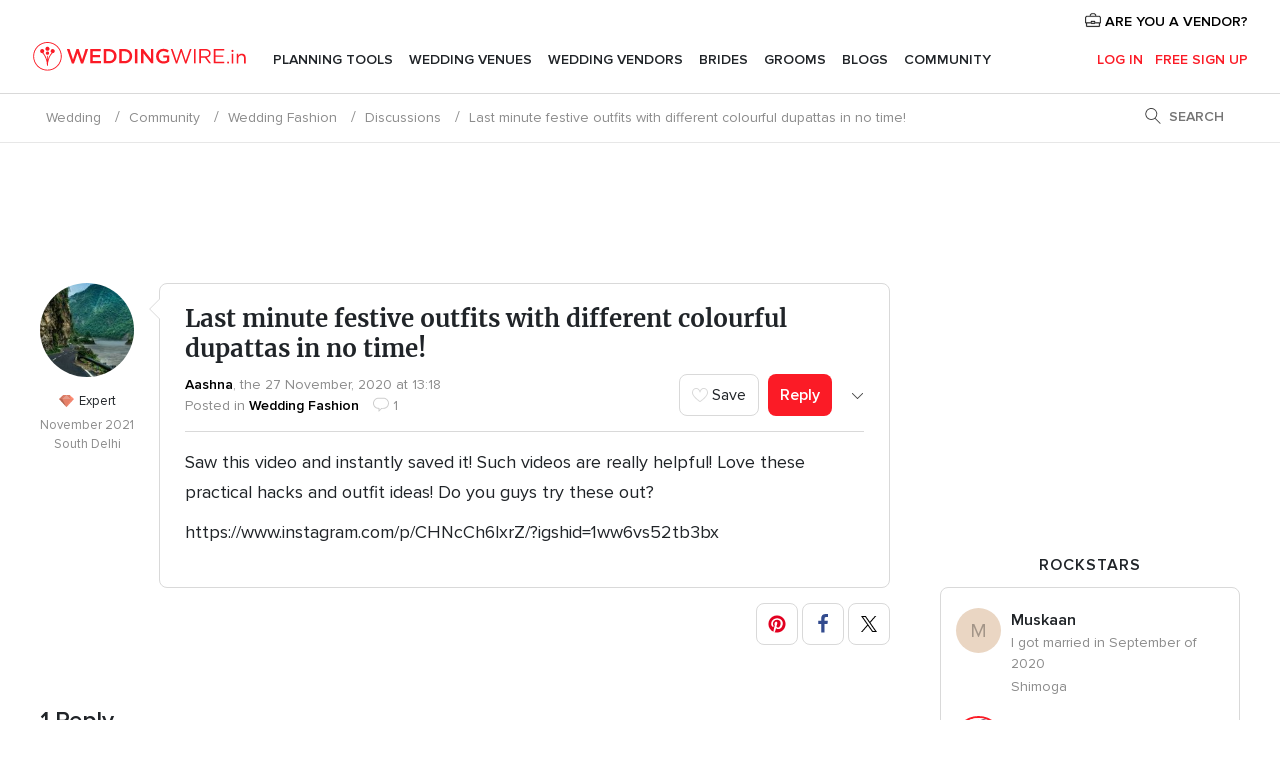

--- FILE ---
content_type: text/html; charset=UTF-8
request_url: https://community.weddingwire.in/forum/last-minute-festive-outfits-with-different-colourful-dupattas-in-no-time--t20905
body_size: 21689
content:
<!DOCTYPE html>
<html lang="en-IN" prefix="og: http://ogp.me/ns#">
<head>
<meta http-equiv="Content-Type" content="text/html; charset=utf-8">
<title>Last minute festive outfits with different colourful dupattas in no time! - Wedding Fashion - Forum Weddingwire.in</title>
<meta name="description" content="Saw this video and instantly saved it! Such videos are really helpful! Love these practical hacks and outfit ideas! Do you guys try these out? https://www.instagram.com/p/CHNcCh6lxrZ/?igshid=1ww6vs52tb3bx...">
<meta name="keywords" content="Last minute festive outfits with different colourful dupattas in no time!, thèmes discussions Last minute festive outfits with different colourful dupattas in no time!, topic Last minute festive outfits with different colourful dupattas in no time!">
<meta name="viewport" content="">
<meta name="robots" content="NOINDEX,NOFOLLOW">
<meta name="pbdate" content="5:52:39 22/01/2026">
<link rel="alternate" href="android-app://in.co.weddings.launcher/weddingscoin/m.weddingwire.in/forum/last-minute-festive-outfits-with-different-colourful-dupattas-in-no-time--t20905">
<link rel="shortcut icon" href="https://www.weddingwire.in/mobile/assets/img/favicon/favicon.png">

<meta property="fb:pages" content="629862527164085" />
<meta property="fb:app_id" content="291590991282112" />
<meta property="og:type" content="website" />
<meta property="og:title" content="Last minute festive outfits with different colourful dupattas in no time!" />
<meta property="og:description" content="Saw this video and instantly saved it! Such videos are really helpful! Love these practical hacks and outfit ideas! Do you guys try these out? https://www.instagram.com/p/CHNcCh6lxrZ/?igshid=1ww6vs52tb3bx" />
<meta property="og:image" content="https://cdn1.weddingwire.in/img/social/av_bodas_en_IN.jpg">
<meta property="og:image:secure_url" content="https://cdn1.weddingwire.in/img/social/av_bodas_en_IN.jpg">
<meta property="og:image:alt" content="Last minute festive outfits with different colourful dupattas in no time!">
<meta property="og:url" content="https://community.weddingwire.in/forum/last-minute-festive-outfits-with-different-colourful-dupattas-in-no-time--t20905" />
<meta name="twitter:card" content="summary_large_image" />

<link rel="stylesheet" href="https://www.weddingwire.in/css/css-symfnw-IN136-1-20260121-022_www_m_-phoenix/base.css">
<link rel="stylesheet" href="https://www.weddingwire.in/css/css-symfnw-IN136-1-20260121-022_www_m_-migrate/migrate,phoenix/community,phoenix/sprite_set_community_rank,phoenix/sprite_set_community_group.css">
        <script>
            var internalTrackingService = internalTrackingService || {
                triggerSubmit : function() {},
                triggerAbandon : function() {},
                loaded : false
            };
        </script>

            <script type="text/javascript">
      function getCookie (name) {var b = document.cookie.match('(^|;)\\s*' + name + '\\s*=\\s*([^;]+)'); return b ? unescape(b.pop()) : null}
      function overrideOneTrustGeo () {
        const otgeoCookie = getCookie('otgeo') || '';
        const regexp = /^([A-Za-z]+)(?:,([A-Za-z]+))?$/g;
        const matches = [...otgeoCookie.matchAll(regexp)][0];
        if (matches) {
          const countryCode = matches[1];
          const stateCode = matches[2];
          const geolocationResponse = {
            countryCode
          };
          if (stateCode) {
            geolocationResponse.stateCode = stateCode;
          }
          return {
            geolocationResponse
          };
        }
      }
      var OneTrust = overrideOneTrustGeo() || undefined;
    </script>
    <span class="ot-sdk-show-settings" style="display: none"></span>
    <script src="https://cdn.cookielaw.org/scripttemplates/otSDKStub.js" data-language="en-IN" data-domain-script="cf187042-de22-47c5-bb0f-dacff4a22e2a" data-ignore-ga='true' defer></script>
        <script>var isCountryCookiesActiveByDefault=true,CONSENT_ANALYTICS_GROUP="C0002",CONSENT_PERSONALIZATION_GROUP="C0003",CONSENT_TARGETED_ADVERTISING_GROUP="C0004",CONSENT_SOCIAL_MEDIA_GROUP="C0005",cookieConsentContent='',hideCookieConsentLayer= '', OptanonAlertBoxClosed='';hideCookieConsentLayer=getCookie('hideCookieConsentLayer');OptanonAlertBoxClosed=getCookie('OptanonAlertBoxClosed');if(hideCookieConsentLayer==="1"||Boolean(OptanonAlertBoxClosed)){cookieConsentContent=queryStringToJSON(getCookie('OptanonConsent')||'');}function getCookie(e){var o=document.cookie.match("(^|;)\\s*"+e+"\\s*=\\s*([^;]+)");return o?unescape(o.pop()):null}function queryStringToJSON(e){var o=e.split("&"),t={};return o.forEach(function(e){e=e.split("="),t[e[0]]=decodeURIComponent(e[1]||"")}),JSON.parse(JSON.stringify(t))}function isCookieGroupAllowed(e){var o=cookieConsentContent.groups;if("string"!=typeof o){if(!isCountryCookiesActiveByDefault && e===CONSENT_ANALYTICS_GROUP && getCookie('hideCookieConsentLayer')==="1"){return true}return isCountryCookiesActiveByDefault;}for(var t=o.split(","),n=0;n<t.length;n++)if(t[n].indexOf(e,0)>=0)return"1"===t[n].split(":")[1];return!1}function userHasAcceptedTheCookies(){var e=document.getElementsByTagName("body")[0],o=document.createEvent("HTMLEvents");cookieConsentContent=queryStringToJSON(getCookie("OptanonConsent")||""),!0===isCookieGroupAllowed(CONSENT_ANALYTICS_GROUP)&&(o.initEvent("analyticsCookiesHasBeenAccepted",!0,!1),e.dispatchEvent(o)),!0===isCookieGroupAllowed(CONSENT_PERSONALIZATION_GROUP)&&(o.initEvent("personalizationCookiesHasBeenAccepted",!0,!1),e.dispatchEvent(o)),!0===isCookieGroupAllowed(CONSENT_TARGETED_ADVERTISING_GROUP)&&(o.initEvent("targetedAdvertisingCookiesHasBeenAccepted",!0,!1),e.dispatchEvent(o)),!0===isCookieGroupAllowed(CONSENT_SOCIAL_MEDIA_GROUP)&&(o.initEvent("socialMediaAdvertisingCookiesHasBeenAccepted",!0,!1),e.dispatchEvent(o))}</script>
    <script>
      document.getElementsByTagName('body')[0].addEventListener('oneTrustLoaded', function () {
        if (OneTrust.GetDomainData()?.ConsentModel?.Name === 'notice only') {
          const cookiePolicyLinkSelector = document.querySelectorAll('.ot-sdk-show-settings')
          cookiePolicyLinkSelector.forEach((selector) => {
            selector.style.display = 'none'
          })
        }
      })
    </script>
        <script>
        function CMP() {
            var body = document.getElementsByTagName('body')[0];
            var event = document.createEvent('HTMLEvents');
            var callbackIAB = (tcData, success) => {
                if (success && (tcData.eventStatus === 'tcloaded' || tcData.eventStatus === 'useractioncomplete')) {
                    window.__tcfapi('removeEventListener', 2, () => {
                    }, callbackIAB);
                    if ((typeof window.Optanon !== "undefined" &&
                      !window.Optanon.GetDomainData().IsIABEnabled) ||
                      (tcData.gdprApplies &&
                        typeof window.Optanon !== "undefined" &&
                        window.Optanon.GetDomainData().IsIABEnabled &&
                        getCookie('OptanonAlertBoxClosed'))) {
                      userHasAcceptedTheCookies();
                    }
                    if (isCookieGroupAllowed(CONSENT_ANALYTICS_GROUP) !== true) {
                        event.initEvent('analyticsCookiesHasBeenDenied', true, false);
                        body.dispatchEvent(event);
                    }
                    if (isCookieGroupAllowed(CONSENT_TARGETED_ADVERTISING_GROUP) !== true) {
                        event.initEvent('targetedAdvertisingCookiesHasBeenDenied', true, false);
                        body.dispatchEvent(event);
                    }
                    if (tcData.gdprApplies && typeof window.Optanon !== "undefined" && window.Optanon.GetDomainData().IsIABEnabled) {
                        event.initEvent('IABTcDataReady', true, false);
                        body.dispatchEvent(event);
                    } else {
                        event.initEvent('nonIABCountryDataReady', true, false);
                        body.dispatchEvent(event);
                    }
                }
            }
            var cnt = 0;
            var consentSetInterval = setInterval(function () {
                cnt += 1;
                if (cnt === 600) {
                    userHasAcceptedTheCookies();
                    clearInterval(consentSetInterval);
                }
                if (typeof window.Optanon !== "undefined" && !window.Optanon.GetDomainData().IsIABEnabled) {
                    clearInterval(consentSetInterval);
                    userHasAcceptedTheCookies();
                    event.initEvent('oneTrustLoaded', true, false);
                    body.dispatchEvent(event);
                    event.initEvent('nonIABCountryDataReady', true, false);
                    body.dispatchEvent(event);
                }
                if (typeof window.__tcfapi !== "undefined") {
                    event.initEvent('oneTrustLoaded', true, false);
                    body.dispatchEvent(event);
                    clearInterval(consentSetInterval);
                    window.__tcfapi('addEventListener', 2, callbackIAB);
                }
            });
        }
                function OptanonWrapper() {
          CMP();
        }
    </script>

<script async src="https://securepubads.g.doubleclick.net/tag/js/gpt.js"></script>
<script>
  var googletag = googletag || {}
  googletag.cmd = googletag.cmd || []

  const setNonPersonalizedAds = function () {
    googletag.pubads().setPrivacySettings({
      nonPersonalizedAds: true
    });
  }

  const enableGoogleAdsLazyLoad = function () {
    googletag.pubads().enableLazyLoad({
      // Fetch slots within 5 viewports.
      fetchMarginPercent: 40,
      // Render slots within 2 viewports.
      renderMarginPercent: 20,
      // Double the above values on mobile, where viewports are smaller
      // and users tend to scroll faster.
      mobileScaling: 2.0
    })
  }

  const refreshAdsSlots = function () {
    const slots = googletag.pubads().getSlots()
    console.log('[GPT] refreshing slots '+ slots.length)
    slots.forEach((slot) => {
      if (slot.getHtml() === '') {
        googletag.pubads().refresh([slot])
      }
    })
  }

  const refreshAdSlot = function (googleAdsObject, slots, domId) {
    slots.forEach((slot) => {
      var slotDomSlotId = slot.getSlotId().getDomId()
      if (slot.getHtml() === '' && domId === slotDomSlotId ) {
        googleAdsObject.pubads().refresh([slot])
      }
    })
  }

  const showAds = function () {
    if (typeof window.gptLoaded !== 'undefined') {
      console.log('[GPT] Ads already loaded.');
      return;
    }

            enableGoogleAdsLazyLoad();
    
    googletag.enableServices();

    // We need this timeout because sometimes on first landing when we enable the ads an execute the refresh
    // with lazy load enabled the slots are not loaded yet in googletag object
    setTimeout(function (){
      refreshAdsSlots()
    }, 1)

    window.gptLoaded = true
  }

  const programmaticShowAds = () => {
    const targetedAdvertising = isCookieGroupAllowed(CONSENT_TARGETED_ADVERTISING_GROUP)
    const nonPersonalizedAds =  !targetedAdvertising
    console.info('[GPT] Targeted Advertising: '+targetedAdvertising)
    console.info('[GPT] Non-personalized ADS: '+nonPersonalizedAds)

            if (targetedAdvertising) {
          showAds()
        }
      }

  const programmaticAds = function () {
    if (typeof window.__tcfapi !== 'undefined') {
      console.info("[GPT] __tcfapi ON.")
      window.__tcfapi('getTCData', 2, (tcData, success) => {
        if (!success) {
          return
        }

        if (!tcData.gdprApplies) {
          showAds()
          return
        }

        programmaticShowAds()
      })
    } else if(typeof window._uspapi !== 'undefined') {
      console.info("[GPT] _uspapi ON.")
      window.__uspapi('getUSPData', 1 , (uspData, success) => {
        if (!success) {
          return
        }

        if (!tcData.gpcEnabled) {
          showAds()
          return
        }

        programmaticShowAds()
      })

    } else {
      // IN US ads are loaded but without personalized ads
          }
  }

  const nonIABCountriesAds = function () {
          showAds()
        }

  document.addEventListener('DOMContentLoaded', function () {
    document.getElementsByTagName('body')[0].addEventListener('IABTcDataReady', function () {
      console.log('[GPT] Event: IABTcDataReady loaded before googletag push')
      window.gptCmpIABDataReadyEventAlreadyLoaded = true
    })

    document.getElementsByTagName('body')[0].addEventListener('nonIABCountryDataReady', function () {
      console.log('[GPT] Event: nonIABCountryDataReady loaded before googletag push')
      window.gptCmpNonIABCountryDataReadyEventAlreadyLoaded = true
    })
  });

  googletag.cmd.push(function () {
      var slot0 = googletag.defineSlot('/4879/Forums.n_IN/Desktop/main/topleaderboard', [[728,90],[970,90],[1280,90]], 'div-gpt-ad-1334158298810-0').setTargeting('forumtopic', ['wedding fashion']).addService(googletag.pubads());
var slot1 = googletag.defineSlot('/4879/Forums.n_IN/Desktop/main/rightrailtop', [[300,600],[300,250]], 'div-gpt-ad-1334158298810-1').setTargeting('forumtopic', ['wedding fashion']).addService(googletag.pubads());
var slot2 = googletag.defineSlot('/4879/Forums.n_IN/Desktop/main/rightrailmiddle', [[300,600],[300,250]], 'div-gpt-ad-1334158298810-2').setTargeting('forumtopic', ['wedding fashion']).addService(googletag.pubads());
var slot3 = googletag.defineSlot('/4879/Forums.n_IN/Desktop/main/rightrailbottom', [[300,600]], 'div-gpt-ad-1334158298810-3').setTargeting('forumtopic', ['wedding fashion']).addService(googletag.pubads());

    googletag.pubads().addEventListener('slotRequested', function (event) {
      console.log('[GPT]', event.slot.getSlotElementId(), 'fetched')
    })

    googletag.pubads().addEventListener('slotOnload', function (event) {
      console.log('[GPT]', event.slot.getSlotElementId(), 'rendered')
    })

            googletag.pubads().disableInitialLoad()

        document.getElementsByTagName('body')[0].addEventListener('IABTcDataReady', function () {
          console.log('[GPT] Event: IABTcDataReady')
          programmaticAds()
        })

        document.getElementsByTagName('body')[0].addEventListener('nonIABCountryDataReady', function () {
          console.log('[GPT] Event: nonIABCountryDataReady')
          nonIABCountriesAds()
        })

                googletag.enableServices();
                if (window.gptCmpIABDataReadyEventAlreadyLoaded) {
          programmaticAds()
        } else if (window.gptCmpNonIABCountryDataReadyEventAlreadyLoaded) {
          nonIABCountriesAds()
        }
    
    /* We fire a global event when DFP library has been loaded */
    setTimeout(function () {
      if (typeof window.app !== 'undefined' && typeof window.app.event !== 'undefined') {
        window.app.event.emit('DFP::Loaded', googletag)
      }
    }, 0)
  })
</script>

</head>
<body>
    <script>
    var gtagScript = function() { var s = document.createElement("script"), el = document.getElementsByTagName("script")[0]; s.defer = true;
    s.src = "https://www.googletagmanager.com/gtag/js?id=G-9Q36VS8JHM";
    el.parentNode.insertBefore(s, el);}
    window.dataLayer = window.dataLayer || [];
    const analyticsGroupOpt = isCookieGroupAllowed(CONSENT_ANALYTICS_GROUP) === true;
    const targetedAdsOpt = isCookieGroupAllowed(CONSENT_TARGETED_ADVERTISING_GROUP) === true;
    const personalizationOpt = isCookieGroupAllowed(CONSENT_PERSONALIZATION_GROUP) === true;
                                    document.getElementsByTagName('body')[0].addEventListener('targetedAdvertisingCookiesHasBeenAccepted', function () {
              gtagScript();
            });
                        if  (targetedAdsOpt || analyticsGroupOpt) {
              gtagScript();
            }
            
    function gtag(){dataLayer.push(arguments);}
    gtag('js', new Date());

    gtag('consent', 'default', {
      'analytics_storage': analyticsGroupOpt ? 'granted' : 'denied',
      'ad_storage': targetedAdsOpt ? 'granted' : 'denied',
      'ad_user_data': targetedAdsOpt ? 'granted' : 'denied',
      'ad_user_personalization': targetedAdsOpt ? 'granted' : 'denied',
      'functionality_storage': targetedAdsOpt ? 'granted' : 'denied',
      'personalization_storage': personalizationOpt ? 'granted' : 'denied',
      'security_storage': 'granted'
    });
    gtag('set', 'ads_data_redaction', !analyticsGroupOpt);
    gtag('set', 'allow_ad_personalization_signals', analyticsGroupOpt);
    gtag('set', 'allow_google_signals', analyticsGroupOpt);
    gtag('set', 'allow_interest_groups', analyticsGroupOpt);
            gtag('config', 'G-9Q36VS8JHM', { groups: 'analytics', 'send_page_view': false });
    
                        gtag('config', 'AW-922723589', { groups: 'adwords' });
            </script>
        <a class="layoutSkipMain" href="#layoutMain">Ir al contenido principal</a>



<div class="layoutHeader">
            <div class="menu-top">
                                                    <a class="menu-top-access app-ua-track-event"  data-track-c='LoginTracking' data-track-a='a-click' data-track-l='d-desktop+s-header+o-groups_discussion_item+dt-vendors_zone' data-track-v='0' data-track-ni='0'  rel="nofollow" href="https://www.weddingwire.in/emp-Acceso.php">
                    <i class="svgIcon app-svg-async svgIcon__briefcase "   data-name="vendors/briefcase" data-svg="https://cdn1.weddingwire.in/assets/svg/optimized/vendors/briefcase.svg" data-svg-lazyload="1"></i>                    ARE YOU A VENDOR?                </a>
                    </div>
    

    <div id="menu" class="menu app-menu">
        <div class="">
            <div class="menu-wrapper-align flex">
                <div class="app-ua-track-event layoutHeader__logoAnchor main-logo"  data-track-c='Navigation' data-track-a='a-click' data-track-l='d-desktop+o-header_logo' data-track-v='0' data-track-ni='0' >
                                        <a title="Wedding" href="https://www.weddingwire.in/">
                                                <img alt="Wedding" src="https://www.weddingwire.in/assets/img/logos/gen_logoHeader.svg" width="220" height="30">
                    </a>
                </div>

                <div class="layoutHeader__nav">
                    
                                            <div class="app-common-header-container" id="nav-main" role="navigation">
                            <ul class="nav-main">
            <li class="nav-main-item  ">
                                    <a href="https://www.weddingwire.in/my-wedding-planner"
                class="nav-main-link app-header-tab  app-ua-track-event"
                 data-track-c='Navigation' data-track-a='a-click' data-track-l='d-desktop+s-header+o-groups_item_users_list+dt-tools' data-track-v='0' data-track-ni='0'                 data-tab="miboda"
            >
                Planning Tools            </a>
                            <div class="app-tabs-container-miboda">
                    
<div class="layoutNavMenuTab app-header-menu-itemDropdown">
    <div class="layoutNavMenuTab__layout">
        <div class="layoutNavMenuTab__header">
    <i class="svgIcon app-svg-async svgIcon__angleLeftBlood layoutNavMenuTab__icon app-header-menu-item-closeSection"   data-name="_common/angleLeftBlood" data-svg="https://cdn1.weddingwire.in/assets/svg/optimized/_common/angleLeftBlood.svg" data-svg-lazyload="1"></i>    <a class="layoutNavMenuTab__title" href="https://www.weddingwire.in/my-wedding-planner">
        My Wedding    </a>
    <i class="svgIcon app-svg-async svgIcon__close layoutNavMenuTab__iconClose app-header-menu-toggle"   data-name="_common/close" data-svg="https://cdn1.weddingwire.in/assets/svg/optimized/_common/close.svg" data-svg-lazyload="1"></i></div>
<div class="layoutNavMenuTabMyWedding">
    <div class="layoutNavMenuTabMyWeddingList">
        <a class="layoutNavMenuTabMyWedding__title" href="https://www.weddingwire.in/my-wedding-planner">
            Plan your unique wedding        </a>
        <ul class="layoutNavMenuTabMyWeddingList__content ">
            <li class="layoutNavMenuTabMyWeddingList__item layoutNavMenuTabMyWeddingList__item--viewAll">
                <a href="https://www.weddingwire.in/my-wedding-planner">Show all</a>
            </li>
                                            <li class="layoutNavMenuTabMyWeddingList__item "
                                    >
                    <a href="https://www.weddingwire.in/wedding-to-do-list">
                        <i class="svgIcon app-svg-async svgIcon__checklist layoutNavMenuTabMyWeddingList__itemIcon"   data-name="tools/categories/checklist" data-svg="https://cdn1.weddingwire.in/assets/svg/optimized/tools/categories/checklist.svg" data-svg-lazyload="1"></i>                        Checklist                    </a>
                </li>
                                            <li class="layoutNavMenuTabMyWeddingList__item "
                                    >
                    <a href="https://www.weddingwire.in/wedding-guest-list">
                        <i class="svgIcon app-svg-async svgIcon__guests layoutNavMenuTabMyWeddingList__itemIcon"   data-name="tools/categories/guests" data-svg="https://cdn1.weddingwire.in/assets/svg/optimized/tools/categories/guests.svg" data-svg-lazyload="1"></i>                        Guests                    </a>
                </li>
                                            <li class="layoutNavMenuTabMyWeddingList__item "
                                    >
                    <a href="https://www.weddingwire.in/wedding-budget-planner">
                        <i class="svgIcon app-svg-async svgIcon__budget layoutNavMenuTabMyWeddingList__itemIcon"   data-name="tools/categories/budget" data-svg="https://cdn1.weddingwire.in/assets/svg/optimized/tools/categories/budget.svg" data-svg-lazyload="1"></i>                        Budget                    </a>
                </li>
                                            <li class="layoutNavMenuTabMyWeddingList__item "
                                    >
                    <a href="https://www.weddingwire.in/my-wedding-providers">
                        <i class="svgIcon app-svg-async svgIcon__vendors layoutNavMenuTabMyWeddingList__itemIcon"   data-name="tools/categories/vendors" data-svg="https://cdn1.weddingwire.in/assets/svg/optimized/tools/categories/vendors.svg" data-svg-lazyload="1"></i>                        Wedding Vendors                    </a>
                </li>
                                            <li class="layoutNavMenuTabMyWeddingList__item "
                                    >
                    <a href="https://www.weddingwire.in/website/index.php?actionReferrer=8">
                        <i class="svgIcon app-svg-async svgIcon__website layoutNavMenuTabMyWeddingList__itemIcon"   data-name="tools/categories/website" data-svg="https://cdn1.weddingwire.in/assets/svg/optimized/tools/categories/website.svg" data-svg-lazyload="1"></i>                        Wedding website                    </a>
                </li>
                                            <li class="layoutNavMenuTabMyWeddingList__item "
                                    >
                    <a href="https://www.weddingwire.in/wedding-hashtag-generator">
                        <i class="svgIcon app-svg-async svgIcon__hashtag-generator layoutNavMenuTabMyWeddingList__itemIcon"   data-name="tools/categories/hashtag-generator" data-svg="https://cdn1.weddingwire.in/assets/svg/optimized/tools/categories/hashtag-generator.svg" data-svg-lazyload="1"></i>                        Hashtag generator                    </a>
                </li>
                    </ul>
    </div>
        <div class="layoutNavMenuTabMyWeddingBanners">
                    
<div class="layoutNavMenuBannerBox app-header-menu-banner app-link "
     data-href="https://www.weddingwire.in/app-weddings"
     >
    <div class="layoutNavMenuBannerBox__content">
                    <p class="layoutNavMenuBannerBox__title">Get the WeddingWire app</p>
                <span class="layoutNavMenuBannerBox__subtitle">Plan your wedding on the go with the WeddingWire app.</span>
    </div>
                <img data-src="https://www.weddingwire.in/assets/img/logos/square-icon.svg"  class="lazyload layoutNavMenuBannerBox__icon" alt="App icon"  width="60" height="60"  >
    </div>
                                            
<div class="layoutNavMenuBannerBox app-header-menu-banner app-link "
     data-href="https://www.weddingwire.in/album-wedding-wedshoots"
     >
    <div class="layoutNavMenuBannerBox__content">
                    <a class="layoutNavMenuBannerBox__title" href="https://www.weddingwire.in/album-wedding-wedshoots">Wedshoots</a>
                <span class="layoutNavMenuBannerBox__subtitle">Easily collect all of your guests' event photos in one album!</span>
    </div>
                <img data-src="https://www.weddingwire.in/assets/img/wedshoots/ico_wedshoots.svg"  class="lazyload layoutNavMenuBannerBox__icon" alt="WedShoots icon"  width="60" height="60"  >
    </div>
                        </div>
</div>    </div>
</div>
                </div>
                    </li>
            <li class="nav-main-item  ">
                                    <a href="https://www.weddingwire.in/wedding-venues"
                class="nav-main-link app-header-tab  app-ua-track-event"
                 data-track-c='Navigation' data-track-a='a-click' data-track-l='d-desktop+s-header+o-groups_item_users_list+dt-venues' data-track-v='0' data-track-ni='0'                 data-tab="banquetes"
            >
                Wedding Venues            </a>
                            <div class="app-tabs-container-banquetes">
                    
<div class="layoutNavMenuTab app-header-menu-itemDropdown">
    <div class="layoutNavMenuTab__layout">
        
<div class="layoutNavMenuTab__header">
    <i class="svgIcon app-svg-async svgIcon__angleLeftBlood layoutNavMenuTab__icon app-header-menu-item-closeSection"   data-name="_common/angleLeftBlood" data-svg="https://cdn1.weddingwire.in/assets/svg/optimized/_common/angleLeftBlood.svg" data-svg-lazyload="1"></i>    <a class="layoutNavMenuTab__title" href="https://www.weddingwire.in/wedding-venues">
        Venues    </a>
    <i class="svgIcon app-svg-async svgIcon__close layoutNavMenuTab__iconClose app-header-menu-toggle"   data-name="_common/close" data-svg="https://cdn1.weddingwire.in/assets/svg/optimized/_common/close.svg" data-svg-lazyload="1"></i></div>
<div class="layoutNavMenuTabVenues">
    <div class="layoutNavMenuTabVenues__categories">
        <div class="layoutNavMenuTabVenuesList">
            <a class="layoutNavMenuTabVenues__title"
               href="https://www.weddingwire.in/wedding-venues">
                Wedding Venues            </a>
            <ul class="layoutNavMenuTabVenuesList__content">
                <li class="layoutNavMenuTabVenuesList__item layoutNavMenuTabVenuesList__item--viewAll">
                    <a href="https://www.weddingwire.in/wedding-venues">Show all</a>
                </li>
                                    <li class="layoutNavMenuTabVenuesList__item">
                        <a href="https://www.weddingwire.in/banquet-halls">
                            Banquet Halls                        </a>
                    </li>
                                    <li class="layoutNavMenuTabVenuesList__item">
                        <a href="https://www.weddingwire.in/hotels">
                            Hotels                        </a>
                    </li>
                                    <li class="layoutNavMenuTabVenuesList__item">
                        <a href="https://www.weddingwire.in/marriage-garden">
                            Marriage Garden                        </a>
                    </li>
                                    <li class="layoutNavMenuTabVenuesList__item">
                        <a href="https://www.weddingwire.in/kalyana-mandapams">
                            Kalyana Mandapams                        </a>
                    </li>
                                    <li class="layoutNavMenuTabVenuesList__item">
                        <a href="https://www.weddingwire.in/wedding-resorts">
                            Wedding Resorts                        </a>
                    </li>
                                    <li class="layoutNavMenuTabVenuesList__item">
                        <a href="https://www.weddingwire.in/wedding-lawns-farmhouses">
                            Wedding Lawns Farmhouses                        </a>
                    </li>
                                                    <li class="layoutNavMenuTabVenuesList__item layoutNavMenuTabVenuesList__item--highlight">
                        <a href="https://www.weddingwire.in/promotions/wedding-venues">
                            Promotions                        </a>
                    </li>
                            </ul>
        </div>
    </div>
    
            <div class="layoutNavMenuTabVenuesBanners">
                            
<div class="layoutNavMenuBannerBox app-header-menu-banner app-link app-analytics-track-event-click"
     data-href="https://www.weddingwire.in/destination-wedding"
                  data-tracking-section=header_venues                      data-tracking-category=Navigation                      data-tracking-dt=destination_weddings         >
    <div class="layoutNavMenuBannerBox__content">
                    <p class="layoutNavMenuBannerBox__title">Destination weddings</p>
                <span class="layoutNavMenuBannerBox__subtitle">Easily plan your international wedding.</span>
    </div>
            <img class="svgIcon svgIcon__plane_destination layoutNavMenuBannerBox__icon lazyload" data-src="https://cdn1.weddingwire.in/assets/svg/original/illustration/plane_destination.svg"  alt="illustration plane destination" width="56" height="56" >    </div>
                                </div>
    </div>
    </div>
</div>
                </div>
                    </li>
            <li class="nav-main-item  ">
                                    <a href="https://www.weddingwire.in/wedding-vendors"
                class="nav-main-link app-header-tab  app-ua-track-event"
                 data-track-c='Navigation' data-track-a='a-click' data-track-l='d-desktop+s-header+o-groups_item_users_list+dt-vendors' data-track-v='0' data-track-ni='0'                 data-tab="proveedores"
            >
                Wedding Vendors            </a>
                            <div class="app-tabs-container-proveedores">
                    
<div class="layoutNavMenuTab app-header-menu-itemDropdown">
    <div class="layoutNavMenuTab__layout">
        
<div class="layoutNavMenuTab__header">
    <i class="svgIcon app-svg-async svgIcon__angleLeftBlood layoutNavMenuTab__icon app-header-menu-item-closeSection"   data-name="_common/angleLeftBlood" data-svg="https://cdn1.weddingwire.in/assets/svg/optimized/_common/angleLeftBlood.svg" data-svg-lazyload="1"></i>    <a class="layoutNavMenuTab__title" href="https://www.weddingwire.in/wedding-vendors">
        Vendors    </a>
    <i class="svgIcon app-svg-async svgIcon__close layoutNavMenuTab__iconClose app-header-menu-toggle"   data-name="_common/close" data-svg="https://cdn1.weddingwire.in/assets/svg/optimized/_common/close.svg" data-svg-lazyload="1"></i></div>
<div class="layoutNavMenuTabVendors">
    <div class="layoutNavMenuTabVendors__content">
        <div class="layoutNavMenuTabVendorsList">
            <a class="layoutNavMenuTabVendors__title" href="https://www.weddingwire.in/wedding-vendors">
                Start hiring your vendors            </a>
            <ul class="layoutNavMenuTabVendorsList__content">
                <li class="layoutNavMenuTabVendorsList__item layoutNavMenuTabVendorsList__item--viewAll">
                    <a href="https://www.weddingwire.in/wedding-vendors">Show all</a>
                </li>
                                    <li class="layoutNavMenuTabVendorsList__item">
                        <i class="svgIcon app-svg-async svgIcon__categPhoto layoutNavMenuTabVendorsList__itemIcon"   data-name="vendors/categories/categPhoto" data-svg="https://cdn1.weddingwire.in/assets/svg/optimized/vendors/categories/categPhoto.svg" data-svg-lazyload="1"></i>                        <a href="https://www.weddingwire.in/wedding-photographers">
                            Wedding Photographers                        </a>
                    </li>
                                    <li class="layoutNavMenuTabVendorsList__item">
                        <i class="svgIcon app-svg-async svgIcon__categVideo layoutNavMenuTabVendorsList__itemIcon"   data-name="vendors/categories/categVideo" data-svg="https://cdn1.weddingwire.in/assets/svg/optimized/vendors/categories/categVideo.svg" data-svg-lazyload="1"></i>                        <a href="https://www.weddingwire.in/wedding-videography">
                            Wedding Videography                        </a>
                    </li>
                                    <li class="layoutNavMenuTabVendorsList__item">
                        <i class="svgIcon app-svg-async svgIcon__categMusic layoutNavMenuTabVendorsList__itemIcon"   data-name="vendors/categories/categMusic" data-svg="https://cdn1.weddingwire.in/assets/svg/optimized/vendors/categories/categMusic.svg" data-svg-lazyload="1"></i>                        <a href="https://www.weddingwire.in/wedding-music">
                            Wedding Music                        </a>
                    </li>
                                    <li class="layoutNavMenuTabVendorsList__item">
                        <i class="svgIcon app-svg-async svgIcon__categCatering layoutNavMenuTabVendorsList__itemIcon"   data-name="vendors/categories/categCatering" data-svg="https://cdn1.weddingwire.in/assets/svg/optimized/vendors/categories/categCatering.svg" data-svg-lazyload="1"></i>                        <a href="https://www.weddingwire.in/caterers">
                            Caterers                        </a>
                    </li>
                                    <li class="layoutNavMenuTabVendorsList__item">
                        <i class="svgIcon app-svg-async svgIcon__categTransport layoutNavMenuTabVendorsList__itemIcon"   data-name="vendors/categories/categTransport" data-svg="https://cdn1.weddingwire.in/assets/svg/optimized/vendors/categories/categTransport.svg" data-svg-lazyload="1"></i>                        <a href="https://www.weddingwire.in/wedding-transportation">
                            Wedding Transportation                        </a>
                    </li>
                                    <li class="layoutNavMenuTabVendorsList__item">
                        <i class="svgIcon app-svg-async svgIcon__categInvite layoutNavMenuTabVendorsList__itemIcon"   data-name="vendors/categories/categInvite" data-svg="https://cdn1.weddingwire.in/assets/svg/optimized/vendors/categories/categInvite.svg" data-svg-lazyload="1"></i>                        <a href="https://www.weddingwire.in/wedding-invitations">
                            Wedding Invitations                        </a>
                    </li>
                                    <li class="layoutNavMenuTabVendorsList__item">
                        <i class="svgIcon app-svg-async svgIcon__categGift layoutNavMenuTabVendorsList__itemIcon"   data-name="vendors/categories/categGift" data-svg="https://cdn1.weddingwire.in/assets/svg/optimized/vendors/categories/categGift.svg" data-svg-lazyload="1"></i>                        <a href="https://www.weddingwire.in/wedding-gifts">
                            Wedding Gifts                        </a>
                    </li>
                                    <li class="layoutNavMenuTabVendorsList__item">
                        <i class="svgIcon app-svg-async svgIcon__categFlower layoutNavMenuTabVendorsList__itemIcon"   data-name="vendors/categories/categFlower" data-svg="https://cdn1.weddingwire.in/assets/svg/optimized/vendors/categories/categFlower.svg" data-svg-lazyload="1"></i>                        <a href="https://www.weddingwire.in/florists">
                            Florists                        </a>
                    </li>
                                    <li class="layoutNavMenuTabVendorsList__item">
                        <i class="svgIcon app-svg-async svgIcon__categPlanner layoutNavMenuTabVendorsList__itemIcon"   data-name="vendors/categories/categPlanner" data-svg="https://cdn1.weddingwire.in/assets/svg/optimized/vendors/categories/categPlanner.svg" data-svg-lazyload="1"></i>                        <a href="https://www.weddingwire.in/wedding-planners">
                            Wedding Planners                        </a>
                    </li>
                            </ul>
        </div>
                <div class="layoutNavMenuTabVendorsListOthers">
            <p class="layoutNavMenuTabVendorsListOthers__subtitle">Complete your wedding team</p>
            <ul class="layoutNavMenuTabVendorsListOthers__container">
                                    <li class="layoutNavMenuTabVendorsListOthers__item">
                        <a href="https://www.weddingwire.in/wedding-choreographers">
                            Wedding Choreographers                        </a>
                    </li>
                                    <li class="layoutNavMenuTabVendorsListOthers__item">
                        <a href="https://www.weddingwire.in/photobooth">
                            Photobooth                        </a>
                    </li>
                                    <li class="layoutNavMenuTabVendorsListOthers__item">
                        <a href="https://www.weddingwire.in/wedding-dj">
                            Wedding DJ                        </a>
                    </li>
                                    <li class="layoutNavMenuTabVendorsListOthers__item">
                        <a href="https://www.weddingwire.in/wedding-cakes">
                            Wedding Cakes                        </a>
                    </li>
                                    <li class="layoutNavMenuTabVendorsListOthers__item">
                        <a href="https://www.weddingwire.in/wedding-decorators">
                            Wedding Decorators                        </a>
                    </li>
                                    <li class="layoutNavMenuTabVendorsListOthers__item">
                        <a href="https://www.weddingwire.in/party-places">
                            Party Places                        </a>
                    </li>
                                    <li class="layoutNavMenuTabVendorsListOthers__item">
                        <a href="https://www.weddingwire.in/honeymoon">
                            Honeymoon                        </a>
                    </li>
                                    <li class="layoutNavMenuTabVendorsListOthers__item">
                        <a href="https://www.weddingwire.in/wedding-entertainment">
                            Wedding Entertainment                        </a>
                    </li>
                                    <li class="layoutNavMenuTabVendorsListOthers__item">
                        <a href="https://www.weddingwire.in/tent-house">
                            Tent House                        </a>
                    </li>
                                                    <li class="layoutNavMenuTabVendorsListOthers__deals">
                        <a href="https://www.weddingwire.in/promotions/wedding-vendors">
                            Promotions                        </a>
                    </li>
                            </ul>
        </div>
    </div>
    <div class="layoutNavMenuTabVendorsBanners">
                    
<div class="layoutNavMenuBannerBox app-header-menu-banner app-link app-analytics-track-event-click"
     data-href="https://www.weddingwire.in/destination-wedding"
                  data-tracking-section=header_vendors                      data-tracking-category=Navigation                      data-tracking-dt=destination_weddings         >
    <div class="layoutNavMenuBannerBox__content">
                    <p class="layoutNavMenuBannerBox__title">Destination weddings</p>
                <span class="layoutNavMenuBannerBox__subtitle">Easily plan your international wedding.</span>
    </div>
            <img class="svgIcon svgIcon__plane_destination layoutNavMenuBannerBox__icon lazyload" data-src="https://cdn1.weddingwire.in/assets/svg/original/illustration/plane_destination.svg"  alt="illustration plane destination" width="56" height="56" >    </div>
                            </div>
            <div class="layoutNavMenuTabVendorsOtherTabs">
                            <div class="layoutNavMenuTabVendorsBride">
                    <p class="layoutNavMenuTabVendorsOtherTabs__subtitle">Brides</p>
                    <ul class="layoutNavMenuTabVendorsOtherTabsList">
                                                    <li class="layoutNavMenuTabVendorsOtherTabsList__item">
                                <a href="https://www.weddingwire.in/mehndi-artists">
                                    Mehndi Artists                                </a>
                            </li>
                                                    <li class="layoutNavMenuTabVendorsOtherTabsList__item">
                                <a href="https://www.weddingwire.in/bridal-makeup-artists">
                                    Bridal Makeup Artists                                </a>
                            </li>
                                                    <li class="layoutNavMenuTabVendorsOtherTabsList__item">
                                <a href="https://www.weddingwire.in/makeup-salon">
                                    Makeup Salon                                </a>
                            </li>
                                                    <li class="layoutNavMenuTabVendorsOtherTabsList__item">
                                <a href="https://www.weddingwire.in/bridal-jewellery">
                                    Bridal Jewellery                                </a>
                            </li>
                                                    <li class="layoutNavMenuTabVendorsOtherTabsList__item">
                                <a href="https://www.weddingwire.in/bridal-lehenga">
                                    Bridal Lehenga                                </a>
                            </li>
                                                    <li class="layoutNavMenuTabVendorsOtherTabsList__item">
                                <a href="https://www.weddingwire.in/trousseau-packing">
                                    Trousseau Packing                                </a>
                            </li>
                                                <li class="layoutNavMenuTabVendorsOtherTabsList__item layoutNavMenuTabVendorsOtherTabsList__item--deals">
                            <a href="https://www.weddingwire.in/promotions/brides">
                                Promotions                            </a>
                        </li>
                    </ul>
                </div>
                                        <div class="layoutNavMenuTabVendorsGrooms">
                    <p class="layoutNavMenuTabVendorsOtherTabs__subtitle">Grooms</p>
                    <ul class="layoutNavMenuTabVendorsOtherTabsList">
                                                    <li class="layoutNavMenuTabVendorsOtherTabsList__item">
                                <a href="https://www.weddingwire.in/sherwani">
                                    Sherwani                                </a>
                            </li>
                                                <li class="layoutNavMenuTabVendorsOtherTabsList__item layoutNavMenuTabVendorsOtherTabsList__item--deals">
                            <a href="https://www.weddingwire.in/promotions/grooms">
                                Promotions                            </a>
                        </li>
                    </ul>
                </div>
                </div>
    </div>    </div>
</div>
                </div>
                    </li>
            <li class="nav-main-item  nav-tabBrides">
                                    <a href="https://www.weddingwire.in/brides"
                class="nav-main-link app-header-tab  app-ua-track-event"
                 data-track-c='Navigation' data-track-a='a-click' data-track-l='d-desktop+s-header+o-groups_item_users_list+dt-bride' data-track-v='0' data-track-ni='0'                 data-tab="novias"
            >
                Brides            </a>
                            <div class="app-tabs-container-novias">
                    
<div class="layoutNavMenuTab app-header-menu-itemDropdown">
    <div class="layoutNavMenuTab__layout">
        
<div class="layoutNavMenuTab__header">
    <i class="svgIcon app-svg-async svgIcon__angleLeftBlood layoutNavMenuTab__icon app-header-menu-item-closeSection"   data-name="_common/angleLeftBlood" data-svg="https://cdn1.weddingwire.in/assets/svg/optimized/_common/angleLeftBlood.svg" data-svg-lazyload="1"></i>    <a class="layoutNavMenuTab__title" href="https://www.weddingwire.in/brides">
        Brides    </a>
    <i class="svgIcon app-svg-async svgIcon__close layoutNavMenuTab__iconClose app-header-menu-toggle"   data-name="_common/close" data-svg="https://cdn1.weddingwire.in/assets/svg/optimized/_common/close.svg" data-svg-lazyload="1"></i></div>
<div class="layoutNavMenuTabBridesGrooms">
    <div class="layoutNavMenuTabBridesGroomsList">
        <a class="layoutNavMenuTabBridesGrooms__title" href="https://www.weddingwire.in/brides">
            Brides        </a>
        <ul class="layoutNavMenuTabBridesGroomsList__content">
            <li class="layoutNavMenuTabBridesGroomsList__item layoutNavMenuTabBridesGroomsList__item--viewAll">
                <a href="https://www.weddingwire.in/brides">Show all</a>
            </li>
                            <li class="layoutNavMenuTabBridesGroomsList__item">
                    <a href="https://www.weddingwire.in/mehndi-artists">
                        Mehndi Artists                    </a>
                </li>
                            <li class="layoutNavMenuTabBridesGroomsList__item">
                    <a href="https://www.weddingwire.in/bridal-makeup-artists">
                        Bridal Makeup Artists                    </a>
                </li>
                            <li class="layoutNavMenuTabBridesGroomsList__item">
                    <a href="https://www.weddingwire.in/makeup-salon">
                        Makeup Salon                    </a>
                </li>
                            <li class="layoutNavMenuTabBridesGroomsList__item">
                    <a href="https://www.weddingwire.in/bridal-jewellery">
                        Bridal Jewellery                    </a>
                </li>
                            <li class="layoutNavMenuTabBridesGroomsList__item">
                    <a href="https://www.weddingwire.in/bridal-lehenga">
                        Bridal Lehenga                    </a>
                </li>
                            <li class="layoutNavMenuTabBridesGroomsList__item">
                    <a href="https://www.weddingwire.in/trousseau-packing">
                        Trousseau Packing                    </a>
                </li>
                        <li class="layoutNavMenuTabBridesGroomsList__item layoutNavMenuTabBridesGroomsList__item--highlight">
                <a href="https://www.weddingwire.in/promotions/brides">
                    Promotions                </a>
            </li>
        </ul>
    </div>
    </div>    </div>
</div>
                </div>
                    </li>
            <li class="nav-main-item  nav-tabGrooms">
                                    <a href="https://www.weddingwire.in/grooms"
                class="nav-main-link app-header-tab  app-ua-track-event"
                 data-track-c='Navigation' data-track-a='a-click' data-track-l='d-desktop+s-header+o-groups_item_users_list+dt-groom' data-track-v='0' data-track-ni='0'                 data-tab="novios"
            >
                Grooms            </a>
                            <div class="app-tabs-container-novios">
                    
<div class="layoutNavMenuTab app-header-menu-itemDropdown">
    <div class="layoutNavMenuTab__layout">
        
<div class="layoutNavMenuTab__header">
    <i class="svgIcon app-svg-async svgIcon__angleLeftBlood layoutNavMenuTab__icon app-header-menu-item-closeSection"   data-name="_common/angleLeftBlood" data-svg="https://cdn1.weddingwire.in/assets/svg/optimized/_common/angleLeftBlood.svg" data-svg-lazyload="1"></i>    <a class="layoutNavMenuTab__title" href="https://www.weddingwire.in/grooms">
        Grooms    </a>
    <i class="svgIcon app-svg-async svgIcon__close layoutNavMenuTab__iconClose app-header-menu-toggle"   data-name="_common/close" data-svg="https://cdn1.weddingwire.in/assets/svg/optimized/_common/close.svg" data-svg-lazyload="1"></i></div>
<div class="layoutNavMenuTabBridesGrooms">
    <div class="layoutNavMenuTabBridesGroomsList">
        <a class="layoutNavMenuTabBridesGrooms__title" href="https://www.weddingwire.in/grooms">
            Grooms        </a>
        <ul class="layoutNavMenuTabBridesGroomsList__content">
            <li class="layoutNavMenuTabBridesGroomsList__item layoutNavMenuTabBridesGroomsList__item--viewAll">
                <a href="https://www.weddingwire.in/grooms">Show all</a>
            </li>
                            <li class="layoutNavMenuTabBridesGroomsList__item">
                    <a href="https://www.weddingwire.in/sherwani">
                        Sherwani                    </a>
                </li>
                        <li class="layoutNavMenuTabBridesGroomsList__item layoutNavMenuTabBridesGroomsList__item--highlight">
                <a href="https://www.weddingwire.in/promotions/grooms">
                    Promotions                </a>
            </li>
        </ul>
    </div>
    </div>    </div>
</div>
                </div>
                    </li>
            <li class="nav-main-item  nav-tabArticles">
                                    <a href="https://www.weddingwire.in/wedding-tips"
                class="nav-main-link app-header-tab  app-ua-track-event"
                 data-track-c='Navigation' data-track-a='a-click' data-track-l='d-desktop+s-header+o-groups_item_users_list+dt-ideas' data-track-v='0' data-track-ni='0'                 data-tab="contenidos"
            >
                Blogs            </a>
                            <div class="app-tabs-container-contenidos">
                    
<div class="layoutNavMenuTab app-header-menu-itemDropdown">
    <div class="layoutNavMenuTab__layout">
        
<div class="layoutNavMenuTab__header">
    <i class="svgIcon app-svg-async svgIcon__angleLeftBlood layoutNavMenuTab__icon app-header-menu-item-closeSection"   data-name="_common/angleLeftBlood" data-svg="https://cdn1.weddingwire.in/assets/svg/optimized/_common/angleLeftBlood.svg" data-svg-lazyload="1"></i>    <a class="layoutNavMenuTab__title" href="https://www.weddingwire.in/wedding-tips">
        Wedding ideas    </a>
    <i class="svgIcon app-svg-async svgIcon__close layoutNavMenuTab__iconClose app-header-menu-toggle"   data-name="_common/close" data-svg="https://cdn1.weddingwire.in/assets/svg/optimized/_common/close.svg" data-svg-lazyload="1"></i></div>
<div class="layoutNavMenuTabArticles">
    <div class="layoutNavMenuTabArticlesList">
        <a class="layoutNavMenuTabArticles__title" href="https://www.weddingwire.in/wedding-tips">
            Wedding inspiration and ideas        </a>
        <ul class="layoutNavMenuTabArticlesList__content">
            <li class="layoutNavMenuTabArticlesList__item layoutNavMenuTabArticlesList__item--viewAll">
                <a href="https://www.weddingwire.in/wedding-tips">Show all</a>
            </li>
                            <li class="layoutNavMenuTabArticlesList__item">
                    <a href="https://www.weddingwire.in/wedding-tips/before-the-wedding--t1">
                        Before the wedding                    </a>
                </li>
                            <li class="layoutNavMenuTabArticlesList__item">
                    <a href="https://www.weddingwire.in/wedding-tips/the-wedding-ceremony--t2">
                        The wedding ceremony                    </a>
                </li>
                            <li class="layoutNavMenuTabArticlesList__item">
                    <a href="https://www.weddingwire.in/wedding-tips/the-wedding-banquet--t5">
                        The wedding banquet                    </a>
                </li>
                            <li class="layoutNavMenuTabArticlesList__item">
                    <a href="https://www.weddingwire.in/wedding-tips/the-services-for-your-wedding--t4">
                        The services for your wedding                    </a>
                </li>
                            <li class="layoutNavMenuTabArticlesList__item">
                    <a href="https://www.weddingwire.in/wedding-tips/wedding-fashion--t7">
                        Wedding fashion                    </a>
                </li>
                            <li class="layoutNavMenuTabArticlesList__item">
                    <a href="https://www.weddingwire.in/wedding-tips/health-and-beauty--t6">
                        Health and beauty                    </a>
                </li>
                            <li class="layoutNavMenuTabArticlesList__item">
                    <a href="https://www.weddingwire.in/wedding-tips/honeymoon--t8">
                        Honeymoon                    </a>
                </li>
                            <li class="layoutNavMenuTabArticlesList__item">
                    <a href="https://www.weddingwire.in/wedding-tips/after-the-wedding--t10">
                        After the wedding                    </a>
                </li>
                            <li class="layoutNavMenuTabArticlesList__item">
                    <a href="https://www.weddingwire.in/wedding-tips/the-wedding-reception--t3">
                        The wedding reception                    </a>
                </li>
                    </ul>
    </div>
    <div class="layoutNavMenuTabArticlesBanners">
                    
<div class="layoutNavMenuTabArticlesBannersItem app-header-menu-banner app-link"
     data-href="https://www.weddingwire.in/real-weddings">
    <figure class="layoutNavMenuTabArticlesBannersItem__figure">
            <img data-src="https://www.weddingwire.in/assets/img/components/header/tabs/realweddings_banner.jpg" data-srcset="https://www.weddingwire.in/assets/img/components/header/tabs/realweddings_banner@2x.jpg 2x" class="lazyload layoutNavMenuTabArticlesBannersItem__image" alt="Real Weddings"  width="304" height="90"  >
        <figcaption class="layoutNavMenuTabArticlesBannersItem__content">
            <a href="https://www.weddingwire.in/real-weddings"
               title="Real Weddings"
               class="layoutNavMenuTabArticlesBannersItem__title">Real Weddings</a>
            <p class="layoutNavMenuTabArticlesBannersItem__description">
                Find wedding inspiration that fits your style with photos from real couples.            </p>
        </figcaption>
    </figure>
</div>
                    </div>
</div>    </div>
</div>
                </div>
                    </li>
            <li class="nav-main-item  nav-tabCommunity">
                                    <a href="https://community.weddingwire.in/"
                class="nav-main-link app-header-tab  app-ua-track-event"
                 data-track-c='Navigation' data-track-a='a-click' data-track-l='d-desktop+s-header+o-groups_item_users_list+dt-community' data-track-v='0' data-track-ni='0'                 data-tab="comunidad"
            >
                Community            </a>
                            <div class="app-tabs-container-comunidad">
                    
<div class="layoutNavMenuTab app-header-menu-itemDropdown">
    <div class="layoutNavMenuTab__layout">
        
<div class="layoutNavMenuTab__header">
    <i class="svgIcon app-svg-async svgIcon__angleLeftBlood layoutNavMenuTab__icon app-header-menu-item-closeSection"   data-name="_common/angleLeftBlood" data-svg="https://cdn1.weddingwire.in/assets/svg/optimized/_common/angleLeftBlood.svg" data-svg-lazyload="1"></i>    <a class="layoutNavMenuTab__title" href="https://community.weddingwire.in/">
        Community    </a>
    <i class="svgIcon app-svg-async svgIcon__close layoutNavMenuTab__iconClose app-header-menu-toggle"   data-name="_common/close" data-svg="https://cdn1.weddingwire.in/assets/svg/optimized/_common/close.svg" data-svg-lazyload="1"></i></div>
<div class="layoutNavMenuTabCommunity">
    <div class="layoutNavMenuTabCommunityList">
        <a class="layoutNavMenuTabCommunity__title" href="https://community.weddingwire.in/">
            Community        </a>
        <ul class="layoutNavMenuTabCommunityList__content">
            <li class="layoutNavMenuTabCommunityList__item layoutNavMenuTabCommunityList__item--viewAll">
                <a href="https://community.weddingwire.in/">Show all</a>
            </li>
                            <li class="layoutNavMenuTabCommunityList__item">
                    <a href="https://community.weddingwire.in/community/gifts-and-favors">
                        Gifts and Favours                    </a>
                </li>
                            <li class="layoutNavMenuTabCommunityList__item">
                    <a href="https://community.weddingwire.in/community/invites-and-stationery">
                        Invites and Stationery                    </a>
                </li>
                            <li class="layoutNavMenuTabCommunityList__item">
                    <a href="https://community.weddingwire.in/community/fitness-and-health">
                        Fitness and Health                    </a>
                </li>
                            <li class="layoutNavMenuTabCommunityList__item">
                    <a href="https://community.weddingwire.in/community/bachelor-and-bachelorette-fun">
                        Bachelor & Bachelorette Fun                    </a>
                </li>
                            <li class="layoutNavMenuTabCommunityList__item">
                    <a href="https://community.weddingwire.in/community/wedding-fashion">
                        Wedding Fashion                    </a>
                </li>
                            <li class="layoutNavMenuTabCommunityList__item">
                    <a href="https://community.weddingwire.in/community/beauty-hair-makeup">
                        Beauty, Hair & Makeup                    </a>
                </li>
                            <li class="layoutNavMenuTabCommunityList__item">
                    <a href="https://community.weddingwire.in/community/traditions-and-ceremonies">
                        Traditions & Ceremonies                    </a>
                </li>
                            <li class="layoutNavMenuTabCommunityList__item">
                    <a href="https://community.weddingwire.in/community/honeymoon">
                        Honeymoon                    </a>
                </li>
                            <li class="layoutNavMenuTabCommunityList__item">
                    <a href="https://community.weddingwire.in/community/trending-weddings">
                        Trending Weddings                    </a>
                </li>
                            <li class="layoutNavMenuTabCommunityList__item">
                    <a href="https://community.weddingwire.in/community/plan-wedding">
                        Plan a Wedding                    </a>
                </li>
                            <li class="layoutNavMenuTabCommunityList__item">
                    <a href="https://community.weddingwire.in/community/weddingwire-tech-support">
                        WeddingWire Tech Support                    </a>
                </li>
                            <li class="layoutNavMenuTabCommunityList__item">
                    <a href="https://community.weddingwire.in/community/pre-wedding-functions">
                        Pre-Wedding Functions                    </a>
                </li>
                            <li class="layoutNavMenuTabCommunityList__item">
                    <a href="https://community.weddingwire.in/community/do-it-yourself">
                        Do It Yourself                    </a>
                </li>
                            <li class="layoutNavMenuTabCommunityList__item">
                    <a href="https://community.weddingwire.in/community/married-life">
                        Married Life                    </a>
                </li>
                            <li class="layoutNavMenuTabCommunityList__item">
                    <a href="https://community.weddingwire.in/community/wedding-trivia">
                        Wedding Trivia                    </a>
                </li>
                            <li class="layoutNavMenuTabCommunityList__item">
                    <a href="https://community.weddingwire.in/community/community-conversations">
                        Community Conversations                    </a>
                </li>
                            <li class="layoutNavMenuTabCommunityList__item">
                    <a href="https://community.weddingwire.in/community-region">
                        Groups by City                    </a>
                </li>
                    </ul>
    </div>
    <div class="layoutNavMenuTabCommunityLast">
        <p class="layoutNavMenuTabCommunityLast__subtitle app-header-menu-community app-link"
           role="link"
           tabindex="0" data-href="https://community.weddingwire.in/">View the latest</p>
        <ul class="layoutNavMenuTabCommunityLast__list">
                            <li>
                    <a href="https://community.weddingwire.in/">
                        Discussions                    </a>
                </li>
                            <li>
                    <a href="https://community.weddingwire.in/photos">
                        Photos                    </a>
                </li>
                            <li>
                    <a href="https://community.weddingwire.in/videos">
                        Videos                    </a>
                </li>
                            <li>
                    <a href="https://community.weddingwire.in/members">
                        Members                    </a>
                </li>
                                </ul>
    </div>
</div>    </div>
</div>
                </div>
                    </li>
        </ul>
                        </div>
                    
                                            
<div class="header-join">
    <a class="header-join-link" href="https://www.weddingwire.in/users-login.php">Log In</a>
    <a
        class="header-join-link app-ua-track-event"
        href="https://www.weddingwire.in/users-signup.php"
         data-track-c='SignUpTracking'  data-track-a='a-step1'  data-track-l='d-desktop+s-site_header'  data-track-s=''  data-track-v='0'  data-track-ni='0'     >
        Free sign up    </a>
</div>
                    
                                    </div>
            </div>
        </div>
        <div class="tabsHeader app-common-header-dropdown"></div>
        <div class="tabsHeader__backdrop app-header-backdrop"></div>
    </div>
</div>
<main id="layoutMain">



<div class="breadcrumb-box"><div class="wrapper"><div class="breadcrumb-container"><ul class="breadcrumb"><li><a href="https://www.weddingwire.in/">Wedding</a></li><li><a href="https://community.weddingwire.in/">Community</a></li><li><a href="https://community.weddingwire.in/community/wedding-fashion">Wedding Fashion</a></li><li><a href="https://community.weddingwire.in/community/wedding-fashion/forum">Discussions</a></li><li><span>Last minute festive outfits with different colourful dupattas in no time!</span></li></ul>    <div id="search" class="animate-search">
        <div class="animate-search-container">
            <div class="animate-search-visible">
                <i class="svgIcon svgIcon__search mr5">
                    <svg viewBox="0 0 74 77">
                        <path d="M49.35 48.835l23.262 23.328a2.316 2.316 0 11-3.28 3.27L45.865 51.901a28.534 28.534 0 01-17.13 5.683C12.867 57.584.014 44.7.014 28.8.014 12.896 12.865.015 28.735.015 44.593.015 57.446 12.9 57.446 28.8a28.728 28.728 0 01-8.097 20.035zM52.813 28.8c0-13.345-10.782-24.153-24.079-24.153-13.31 0-24.089 10.805-24.089 24.153 0 13.344 10.782 24.152 24.09 24.152 13.294 0 24.078-10.811 24.078-24.152z" fill-rule="nonzero"></path>
                    </svg>
                </i>
            </div>
            <form class="app-animate-search animate-search-form" name="frmSearchCom" method="get" action="https://community.weddingwire.in/community-discussions-search.php">
                                <input class="app-animate-search-input search-input animate-search-input"
                       placeholder="SEARCH"
                       data-placeholder-open="SEARCH FOR"
                       name="txtSearch"
                       id="txtDebatesSearch"
                       type="text"
                       autocomplete="off"
                       data-suffix="default"
                       value="" />
                <div id="StrDebates" class="app-suggest-debates-div-default droplayer droplayer-scroll" style="display: none;"></div>
            </form>
        </div>
    </div>

</div></div></div>
            <div id="div-gpt-ad-1334158298810-0" class="dfp-center mt15 text-center" style="min-height: 90px;"  ></div>
            <script>
                    // Set display timeout to avoid problems when infinite scroll adds new content to DOM
                    googletag.cmd.push(function () {
                        
                        // Set display timeout to avoid problems when infinite scroll adds new content to DOM. Method refreshAdSlot only exist on lazy load integration
                        setTimeout(function () {
                            googletag.display('div-gpt-ad-1334158298810-0');

                                                    }, 0);
                    });
            </script>
            
<div class="wrapper main">
    <div class="pure-g">
        <div class="app-sticky-main pure-u-3-4">
            <div class="pure-u-s">
                <div class="app-blocked-content text-center border discussion-form pt50 pb50 mb60 dnone">
                    <h2>Post content has been hidden</h2>
                    <p>To unblock this content, please <span class="app-community-unblock-content discussion_unBlockLink" data-item-type="1" data-item-id="20905">click here</span></p>
                </div>
                <div class="app-discussion-item-content ">
                    <div class="pure-g com-post-header">
    <div class="pure-u-1-9 com-post-header-author">
            <span rel="nofollow" class="app-link app-community-profile-layer avatar   " data-id-user="738775" data-href="https://community.weddingwire.in/aashna--u738775" data-testid="partials-complete-avatar">
            <figure
        >
        <img
            class="avatar-thumb"
            src="https://cdn0.weddingwire.in/usr/8/7/7/5/utmr_738775.jpg?r=14990"
            width=""
            loading="lazy"
             alt="Aashna">
            </figure>
    </span>
        <div class="discuss-post-comment-author">
            <span class=" user-rank user-rank-level6 icon-community-rank icon-community-rank-level6 icon-left">Expert</span>                                                <small class="block color-grey mt5">
                        November 2021                    </small>
                                                        <small class="block color-grey">South Delhi</small>
                    </div>
    </div>
    <div class="pure-u-8-9 discuss-post-comment">
        <div class="discussion-message-globe ">
            <h1 id="postTitle">Last minute festive outfits with different colourful dupattas in no time!</h1>

<div class="pure-g">
    <div class="pure-u-5-10 com-post-header-meta">
        <span class="com-post-header-meta-date">
            <a rel="nofollow" href="https://community.weddingwire.in/aashna--u738775">Aashna</a>,            the 27 November, 2020 at 13:18        </span>
        Posted in <a href="https://community.weddingwire.in/community/wedding-fashion">Wedding Fashion</a>
        <span class="universalFavoriteBoxSave universalFavoriteBoxSave--greyHeart com-post-header-replies dnone">
            <i class="svgIcon svgIcon__heart svgIcon--middle universalFavoriteBoxSave__heartIcon"  >
                    <svg viewBox="0 0 32 32" width="16" height="16">
                        <use xlink:href="#svg-_common-heart"></use>
                    </svg>
                </i>            <span class="app-fav-item-count" data-id="20905">0</span>
        </span>

                    <span class="app_scroll_to_replies com-post-header-replies link pointer">
                <i class="svgIcon svgIcon__comment svgIcon--middle"  >
                    <svg viewBox="0 0 32 32" width="16" height="16">
                        <use xlink:href="#svg-_common-comment"></use>
                    </svg>
                </i>                1            </span>
            </div>
    <div class="pure-u-5-10 text-right">
        
<div class="universalFavoriteBox inline">
    <span class="universalFavoriteBoxSave universalFavoriteBoxSave--borderGrey app-save-fav active dnone"
          data-id="20905"
          data-fav="1"
          data-type="5">
        <i class="svgIcon svgIcon__heart universalFavoriteBoxSave__heartIcon svgIcon--middle"  >
                    <svg viewBox="0 0 32 32" width="16" height="16">
                        <use xlink:href="#svg-_common-heart"></use>
                    </svg>
                </i>        Saved    </span>
            <button class="btnOutline btnOutline--grey favoriteButton app-save-fav "
              data-id="20905"
              data-fav="0"
              data-type="5">
        <i class="svgIcon svgIcon__heartOutline svgIcon"  >
                    <svg viewBox="0 0 32 32" width="16" height="16">
                        <use xlink:href="#svg-_common-heartOutline"></use>
                    </svg>
                </i>
        Save    </button>
    </div>
                                    <a href="#responder" class="btn-flat red" data-id-focus="Texto">
                    Reply                </a>
                        <div class="dropmenu text-left ml15">
                <span class="dropmenu-label">
                    <i class="icon icon-arrow-down"></i>
                </span>
                <div class="dropmenu-content">
                    <ul>
    
            <li>
            <a class="dropmenu-item app-community-report" data-type="5" data-id="20905">Report</a>
        </li>
    
    <li>
        <a class="dropmenu-item app-community-report-hide-content" data-item-id="20905" data-item-type="1">Hide content</a>
    </li>

    
    </ul>
                </div>
            </div>
            </div>
</div>


<div class="com-post-content ">
        <p><span>Saw this video and instantly saved it! Such videos are really helpful! Love these practical hacks and outfit ideas! Do you guys try these out? </span></p><p><span>https://www.instagram.com/p/CHNcCh6lxrZ/?igshid=1ww6vs52tb3bx</span><br /></p></div>


    <div class="app-discussions-poll app-textfield-validate relative" data-redesign="redesign">
    </div>

<div class="dropmenu-content">
    <ul>
    
            <li>
            <a class="dropmenu-item app-community-report" data-type="5" data-id="20905">Report</a>
        </li>
    
    <li>
        <a class="dropmenu-item app-community-report-hide-content" data-item-id="20905" data-item-type="1">Hide content</a>
    </li>

    
    </ul>
</div>

        </div>
                <div class="text-right mb20">
                <div class="buttons-social buttons-social--center">
                                            <span data-social="pinterest" class="app-share-social-button app-social-share buttons-social-icon" role="button">
                    <i class="svgIcon app-svg-async svgIcon__pinterest "   data-name="_common/pinterest" data-svg="https://cdn1.weddingwire.in/assets/svg/optimized/_common/pinterest.svg" data-svg-lazyload="1"></i>                </span>
                                                        <span
                    class="app-share-social-button app-social-share buttons-social-icon"
                    data-social="facebook"
                    data-url="https://community.weddingwire.in/forum/last-minute-festive-outfits-with-different-colourful-dupattas-in-no-time--t20905"
                    data-title="Last minute festive outfits with different colourful dupattas in no time! - Wedding Fashion - Forum Weddingwire.in"
                    role="button">
                        <i class="svgIcon app-svg-async svgIcon__facebook "   data-name="_common/facebook" data-svg="https://cdn1.weddingwire.in/assets/svg/optimized/_common/facebook.svg" data-svg-lazyload="1"></i>                </span>
                                                        <span
                    class="app-share-social-button app-social-share buttons-social-icon"
                    data-social="twitter"
                    data-url="https://community.weddingwire.in/forum/last-minute-festive-outfits-with-different-colourful-dupattas-in-no-time--t20905"
                    data-title="Last minute festive outfits with different colourful dupattas in no time! - Wedding Fashion - Forum Weddingwire.in"
                    data-via="weddingwire_in"
                    role="button">
                    <i class="svgIcon app-svg-async svgIcon__twitter "   data-name="_common/twitter" data-svg="https://cdn1.weddingwire.in/assets/svg/optimized/_common/twitter.svg" data-svg-lazyload="1"></i>                </span>
                        </div>
        </div>
    </div>
    <div id="relatedDressesBox" class="app-related-dresses-box pure-u-1 mb20" data-idtema="20905"  data-idgrupodebate="158"></div>
</div>
                                                            <div class="border-bottom mt10">
                        <div class="pure-g discussion-header-title">
                            <div class="pure-u-1-4 flex-va-center">
                                <h2 id="replies">
                                    1 Reply                                </h2>
                            </div>
                                                    </div>
                                                    <div class="pure-g com-last-activity">
                                <div class="pure-u com-last-activity-meta">
                                    <span class="com-last-activity-meta-date">
                                    Latest activity                                    by                                    Shanaya,                                     the 27 November, 2020 at 21:11                                    </span>
                                </div>
                            </div>
                                            </div>
                                        <ul class="discuss-post-comments">
                        <div id="last-message"></div><li class="pure-g discuss-post-comment">
    <div class="pure-u-1-9">
            <span rel="nofollow" class="app-link app-community-profile-layer avatar avatar-top  " data-id-user="725489" data-href="https://community.weddingwire.in/shanaya--u725489" data-testid="partials-complete-avatar">
            <figure
        >
        <img
            class="avatar-thumb"
            src="https://cdn0.weddingwire.in/usr/5/4/8/9/utmr_725489.jpg?r=37515"
            width=""
            loading="lazy"
             alt="Shanaya">
                    <i class="icon-com icon-com-user-star avatar-ribbon"></i>
            </figure>
    </span>
        <div class="discuss-post-comment-author">
            <span class=" user-rank user-rank-level11 icon-community-rank icon-community-rank-level11 icon-left">Featured</span>                                                <small class="block color-grey mt5">
                        February 2021                    </small>
                                                        <small class="block color-grey">South Delhi</small>
                    </div>
    </div>
    <div class="pure-u-8-9">
        <div class="discussion-message-globe">
            <div class="discuss-post-comment-header" id="cmnt_82573">
                <a rel="nofollow" href="https://community.weddingwire.in/shanaya--u725489">Shanaya</a>
<span class="color-grey"> ·</span>

    <time>The 27 November, 2020 at 21:11</time>

                <div class="dropmenu fright">
    <span class="dropmenu-label">
        <i class="icon icon-arrow-down"></i>
    </span>
    <div class="dropmenu-content">
        <ul>
                            <li>
                    <span class="dropmenu-item app-community-report" data-type="1" data-id="82573">
                        Report                    </span>
                </li>
                        <li>
                <span class="dropmenu-item app-community-report-hide-content" data-item-type="2" data-item-id="82573">
                    Hide content                </span>
            </li>
        </ul>
    </div>
</div>
            </div>
            <div class="com-discuss discuss-post-comment-content comment-item-comment ">
                                                    <div id="msg_82573" class="app-citado">
                                                                        <p>Wow! Actually, these videos are super helpful! Dont you think?<br /></p>                    </div>
                            </div>
                            <div class="pure-g discuss-post-comment-footer">
                                        <ul class="pure-u-1 text-left">
                                                    <li class="pure-u">
                                <span class="comment-item-respond app-answer-message" data-name="Shanaya" data-id-message="82573" data-id-quote="725489">
                                    Reply                                </span>
                            </li>
                                                                    </ul>
                </div>
                    </div>
    </div>
</li>
                    </ul>
                                            <a id="responder"></a>
                        <div class="overflow mb10">
                                                    </div>
                                                    <form class="discussion-form pure-g-r app-com-message-form discussion-form-grow"
      data-is-textarea="1"
      name="frmNuevoTema" action="https://community.weddingwire.in/com-DebateResponder.php" method="post" >

            <div class="pure-u-1 app-discussion-poll-reply-header dnone">
            <p class="discussion-form__feedbackAlert">
                You voted for <strong class="app-discussion-poll-reply-header-title"></strong>. Add a comment &#x1f447            </p>
        </div>
    
    <div class="pure-u-1-12">
        <span class="avatar">
                            <figure
        
            class=app-discussion-comment-avatar>
        <img
            class="avatar-thumb"
            src="https://cdn1.weddingwire.in/assets/img/user/120x120/user-unknown-120.jpg"
            width=""
            loading="lazy"
             alt="">
            </figure>
        </span>
    </div>
    <div class="pure-u-11-12 pl20 app-form-tema">
                    <div id="app-quote-box" class="discussion-form-reply dnone">
                <span id="app-quote-delete" class="close">&times;</span>
                <div id="app-quote-message">
                                    </div>
            </div>
            <input type="hidden" name="idCitado" id="idCitado" value="" />
            <input type="hidden" name="idMensajeCitado" id="idMensajeCitado" value="" />
            <input type="hidden" name="mensajeCitado" id="mensajeCitado">
        
        <input type="hidden" name="id_group" value="158" />
        <input type="hidden" name="id_tema" value="20905" />
        <input type="hidden" name="naseToken" value="Mjc2N2QyMzU3YWNkMzBiMTAyMDYyNThjMWEyNjU3NmM=" />        <input type="hidden" name="type" value="0">
        <input type="hidden" name="hasVoted" value="">
        <input type="hidden" name="Suscripcion" value="1">

        
        <div class="discussion-message-globe ">
                            <textarea placeholder="Enter your question or comment" name="Texto" id="Texto" class="pure-u-1 app-trumbowyg-editor" cols="30" rows="10"><p><br></p></textarea>
                                </div>

        <div class="app-common-ajaxform-section mt10 app-community-captcha-error" style="display: none;">
            <div class="alert alert-error">
                <p>The characters written do not match the verification word. Try again.</p>
            </div>
        </div>

        
<div class="app-captcha js-recaptcha--hidden formControl--error">
    <div id="g_20905" class="g-recaptcha app-captcha-send-message mb15 mt10"
         name="recaptcha"
         data-sitekey="6LfaEqcUAAAAAIEGeAqlI36kypqW0fxsC4wq2nyZ"
         data-msgerror="ReCaptcha Verification failed. Please try again."
            ></div>
</div>
                    
                            <div class="pure-g">
                <div class="pure-u-1-4 fright">
                    <button type="submit" class="btnFlat btnFlat--primary btnFlat--focus">Reply</button>
                </div>
            </div>
            </div>
</form>
                                        </div>
                            </div>
        </div>
        <div class="pure-u-1-4 app-com-sidebar">
                        <div id="div-gpt-ad-1334158298810-1" class="dfp-center mb20" style="min-height: 250px;"  ></div>
            <script>
                    // Set display timeout to avoid problems when infinite scroll adds new content to DOM
                    googletag.cmd.push(function () {
                        
                        // Set display timeout to avoid problems when infinite scroll adds new content to DOM. Method refreshAdSlot only exist on lazy load integration
                        setTimeout(function () {
                            googletag.display('div-gpt-ad-1334158298810-1');

                                                    }, 0);
                    });
            </script>
            






    <div class="box-top-users app-community-box-top-users" data-id-group="158"></div>

    <p class="widget-community-header">
        Groups    </p>
    <div class="widget">
        <ul class="widget-list pb0 ">
            <li class="pointer app-mirror-link">
            <i class="icon-community-group icon-community-group-23 fleft mr10"></i>
    
    <div class="overflow">
        <a class="widget-list-name mt5" href="https://community.weddingwire.in/community/gifts-and-favors">Gifts and Favours</a>
    </div>
</li>


<li class="pointer app-mirror-link">
            <i class="icon-community-group icon-community-group-25 fleft mr10"></i>
    
    <div class="overflow">
        <a class="widget-list-name mt5" href="https://community.weddingwire.in/community/invites-and-stationery">Invites and Stationery</a>
    </div>
</li>


<li class="pointer app-mirror-link">
            <i class="icon-community-group icon-community-group-27 fleft mr10"></i>
    
    <div class="overflow">
        <a class="widget-list-name mt5" href="https://community.weddingwire.in/community/fitness-and-health">Fitness and Health</a>
    </div>
</li>


<li class="pointer app-mirror-link">
            <i class="icon-community-group icon-community-group-157 fleft mr10"></i>
    
    <div class="overflow">
        <a class="widget-list-name mt5" href="https://community.weddingwire.in/community/bachelor-and-bachelorette-fun">Bachelor & Bachelorette Fun</a>
    </div>
</li>


        </ul>
                    <ul id="app-general-grupos-box" class="widget-list pt0 dnone">
                <li class="pointer app-mirror-link">
            <i class="icon-community-group icon-community-group-158 fleft mr10"></i>
    
    <div class="overflow">
        <a class="widget-list-name mt5" href="https://community.weddingwire.in/community/wedding-fashion">Wedding Fashion</a>
    </div>
</li>


<li class="pointer app-mirror-link">
            <i class="icon-community-group icon-community-group-159 fleft mr10"></i>
    
    <div class="overflow">
        <a class="widget-list-name mt5" href="https://community.weddingwire.in/community/beauty-hair-makeup">Beauty, Hair & Makeup</a>
    </div>
</li>


<li class="pointer app-mirror-link">
            <i class="icon-community-group icon-community-group-160 fleft mr10"></i>
    
    <div class="overflow">
        <a class="widget-list-name mt5" href="https://community.weddingwire.in/community/traditions-and-ceremonies">Traditions & Ceremonies</a>
    </div>
</li>


<li class="pointer app-mirror-link">
            <i class="icon-community-group icon-community-group-162 fleft mr10"></i>
    
    <div class="overflow">
        <a class="widget-list-name mt5" href="https://community.weddingwire.in/community/honeymoon">Honeymoon</a>
    </div>
</li>


<li class="pointer app-mirror-link">
            <i class="icon-community-group icon-community-group-163 fleft mr10"></i>
    
    <div class="overflow">
        <a class="widget-list-name mt5" href="https://community.weddingwire.in/community/trending-weddings">Trending Weddings</a>
    </div>
</li>


<li class="pointer app-mirror-link">
            <i class="icon-community-group icon-community-group-165 fleft mr10"></i>
    
    <div class="overflow">
        <a class="widget-list-name mt5" href="https://community.weddingwire.in/community/plan-wedding">Plan a Wedding</a>
    </div>
</li>


<li class="pointer app-mirror-link">
            <i class="icon-community-group icon-community-group-170 fleft mr10"></i>
    
    <div class="overflow">
        <a class="widget-list-name mt5" href="https://community.weddingwire.in/community/weddingwire-tech-support">WeddingWire Tech Support</a>
    </div>
</li>


<li class="pointer app-mirror-link">
            <i class="icon-community-group icon-community-group-173 fleft mr10"></i>
    
    <div class="overflow">
        <a class="widget-list-name mt5" href="https://community.weddingwire.in/community/pre-wedding-functions">Pre-Wedding Functions</a>
    </div>
</li>


<li class="pointer app-mirror-link">
            <i class="icon-community-group icon-community-group-174 fleft mr10"></i>
    
    <div class="overflow">
        <a class="widget-list-name mt5" href="https://community.weddingwire.in/community/do-it-yourself">Do It Yourself</a>
    </div>
</li>


<li class="pointer app-mirror-link">
            <i class="icon-community-group icon-community-group-178 fleft mr10"></i>
    
    <div class="overflow">
        <a class="widget-list-name mt5" href="https://community.weddingwire.in/community/married-life">Married Life</a>
    </div>
</li>


<li class="pointer app-mirror-link">
            <i class="icon-community-group icon-community-group-181 fleft mr10"></i>
    
    <div class="overflow">
        <a class="widget-list-name mt5" href="https://community.weddingwire.in/community/wedding-trivia">Wedding Trivia</a>
    </div>
</li>


<li class="pointer app-mirror-link">
            <i class="icon-community-group icon-community-group-182 fleft mr10"></i>
    
    <div class="overflow">
        <a class="widget-list-name mt5" href="https://community.weddingwire.in/community/community-conversations">Community Conversations</a>
    </div>
</li>


            </ul>
            <div class="widget-footer text-center mt10">
                <span id="app-general-grupos-box-show" class="pointer">Show more <i class="icon icon-arrow-right-red icon-right"></i></span>
            </div>
            </div>
            <div id="div-gpt-ad-1334158298810-2" class="dfp-center" style="min-height: 250px;"  ></div>
            <script>
                    // Set display timeout to avoid problems when infinite scroll adds new content to DOM
                    googletag.cmd.push(function () {
                        
                        // Set display timeout to avoid problems when infinite scroll adds new content to DOM. Method refreshAdSlot only exist on lazy load integration
                        setTimeout(function () {
                            googletag.display('div-gpt-ad-1334158298810-2');

                                                    }, 0);
                    });
            </script>
                        <p class="widget-community-header">Inspiration</p>
            <div class="widget">
                <ul class="widget-link-list">
                                            <li class="category-open app-articles-troncales-toggle">
                            <a class="icon icon-caret-right-grey icon-left widget-link-list-item ellipsis" href="https://www.weddingwire.in/wedding-decorators">Wedding decorations</a>
                                                            <ul class="app-articles-troncales-toggle-listado ml35">
                                                                                <li>
                                                <a class="icon icon-caret-right-grey icon-left widget-link-list-item widget-link-list-item--children ellipsis" href="https://www.weddingwire.in/wedding-tips/wedding-decoration-ideas--c63">Wedding decoration ideas</a>
                                            </li>
                                                                        </ul>
                                                    </li>
                                            <li class="category-open app-articles-troncales-toggle">
                            <a class="icon icon-caret-right-grey icon-left widget-link-list-item ellipsis" href="https://www.weddingwire.in/bridal-makeup-artists">Bridal makeup</a>
                                                    </li>
                                            <li class="category-open app-articles-troncales-toggle">
                            <a class="icon icon-caret-right-grey icon-left widget-link-list-item ellipsis" href="https://www.weddingwire.in/bridal-lehenga">Bridal lehenga</a>
                                                    </li>
                                            <li class="category-open app-articles-troncales-toggle">
                            <a class="icon icon-caret-right-grey icon-left widget-link-list-item ellipsis" href="https://www.weddingwire.in/wedding-invitations">Wedding invitation</a>
                                                    </li>
                                            <li class="category-open app-articles-troncales-toggle">
                            <a class="icon icon-caret-right-grey icon-left widget-link-list-item ellipsis" href="https://www.weddingwire.in/wedding-tips/10-groovy-wedding-songs-your-guests-will-love--c462">Wedding songs</a>
                                                    </li>
                                            <li class="category-open app-articles-troncales-toggle">
                            <a class="icon icon-caret-right-grey icon-left widget-link-list-item ellipsis" href="https://www.weddingwire.in/wedding-tips/mehndi-designs--c2059">Mehndi design</a>
                                                    </li>
                                            <li class="category-open app-articles-troncales-toggle">
                            <a class="icon icon-caret-right-grey icon-left widget-link-list-item ellipsis" href="https://www.weddingwire.in/wedding-tips/these-bridal-hairstyles-are-trending-in-weddings--c486">Bridal hairstyle</a>
                                                    </li>
                                            <li class="category-open app-articles-troncales-toggle">
                            <a class="icon icon-caret-right-grey icon-left widget-link-list-item ellipsis" href="https://www.weddingwire.in/wedding-tips/24-fabulous-wedding-sarees-to-inspire-you--c422">Wedding sarees</a>
                                                    </li>
                                            <li class="category-open app-articles-troncales-toggle">
                            <a class="icon icon-caret-right-grey icon-left widget-link-list-item ellipsis" href="https://www.weddingwire.in/wedding-photographers">Wedding photography</a>
                                                    </li>
                                            <li class="category-open app-articles-troncales-toggle">
                            <a class="icon icon-caret-right-grey icon-left widget-link-list-item ellipsis" href="https://www.weddingwire.in/wedding-tips/how-to-choose-the-perfect-engagement-rings--c352">Engagement rings</a>
                                                    </li>
                                            <li class="category-open app-articles-troncales-toggle">
                            <a class="icon icon-caret-right-grey icon-left widget-link-list-item ellipsis" href="https://www.weddingwire.in/honeymoon">Honeymoon</a>
                                                    </li>
                                            <li class="category-open app-articles-troncales-toggle">
                            <a class="icon icon-caret-right-grey icon-left widget-link-list-item ellipsis" href="https://www.weddingwire.in/sherwani">Sherwani</a>
                                                    </li>
                                    </ul>
            </div>
                            <div id="div-gpt-ad-1334158298810-3" class="dfp-center app-sticky-aside" style="min-height: 600px;"  ></div>
            <script>
                    // Set display timeout to avoid problems when infinite scroll adds new content to DOM
                    googletag.cmd.push(function () {
                        
                        // Set display timeout to avoid problems when infinite scroll adds new content to DOM. Method refreshAdSlot only exist on lazy load integration
                        setTimeout(function () {
                            googletag.display('div-gpt-ad-1334158298810-3');

                                                    }, 0);
                    });
            </script>
                    </div>
    </div>
</div>
<img class="img-trace" src="https://www.weddingwire.in/traces-CommunityDebate.php?id=20905&176133215" alt="">
</main>


<div class="app-footer">
    <script>
  if (typeof(window.userLayersToShow) === "undefined" || (typeof(window.userLayersToShow) !== "undefined" && typeof(window.userLayersToShow.name) === "undefined")) {
      window.userLayersToShow = {
        name:
                    null
              }
  }
</script>

    
    
    <div class="conciergeFooter">
        <div class="conciergeFooter__decoration">
            <i class="svgIcon app-svg-async svgIcon__concierge conciergeFooter__icon"   data-name="_common/concierge" data-svg="https://cdn1.weddingwire.in/assets/svg/optimized/_common/concierge.svg" data-svg-lazyload="1"></i>        </div>
        <div class="wrapper">
            <div class="conciergeFooter__content">
                <span class="conciergeFooter__title">Contact a wedding expert for free</span>
                <span class="conciergeFooter__subtitle">We'd love to help you! 7 days a week from 9am to 8pm.</span>
                <a class="conciergeFooter__link" href="tel:+919910502284"><i class="svgIcon app-svg-async svgIcon__phone svgIcon--center"   data-name="_common/phone" data-svg="https://cdn1.weddingwire.in/assets/svg/optimized/_common/phone.svg" data-svg-lazyload="1"></i> Call 991-050-2284</a>
                            </div>
        </div>
    </div>

            <footer class="layoutFooter">
    <div class="linkingFooter">
        <section class="corporativeLinks">
    <div class="linkingFooter__title">Information</div>
    <ul>
        <li>
                    <a rel="nofollow" href="https://www.weddingwire.in/contactar.php">Contact us</a>
                </li>
        <li>
            <a rel="nofollow" href="https://www.weddingwire.in/legal-terms.php">Terms & privacy</a>
        </li>
                        <li>
            <a class="ot-sdk-show-settings">Do not sell my personal info</a>
        </li>
                <li>
                            <a rel="nofollow" href="https://www.weddingwire.in/emp-Acceso.php">Register your business</a>
                    </li>
        <li>
            <a href="https://www.weddingwire.in/aboutus/aboutus.php">About us</a>
        </li>
        <li>
            <span class="app-link-blank pointer" data-href="https://www.theknotww.com/careers/">Careers</span>
        </li>
        
                    <li><a href="https://landing.weddingwire.in/my-passport" class="app-wedding-passport-link">Wedding Passport</a></li>
        
                <li>
            <a href="https://www.weddingwire.in/wedding-website">Wedding website</a>
        </li>
    </ul>
</section>
        
    <section class="appsLinks app-footer-download-links">
        <div class="linkingFooter__title">Get the WeddingWire app</div>
        <div class="appsLinks__description">
                <img src="https://cdn1.weddingwire.in/assets/img/dropdown/app.png" srcset="https://cdn1.weddingwire.in/assets/img/dropdown/app@2x.png 2x" class="appsLinks__imago" alt="App icon"  width="48" height="48" loading="lazy"  >
            Plan your wedding on the go with the WeddingWire app.        </div>
        <ul class="appsLinks__list">
            <li class="app-store-badge-ios">
                <a rel="nofollow noopener noreferrer" target="_blank" href="https://app.appsflyer.com/id1113572866?pid=WP-iOS-IN&c=WP-IN-LANDINGS&s=in"
                   title="App Store">
                        <img src="https://cdn1.weddingwire.in/assets/img/footer/appstore.png" srcset="https://cdn1.weddingwire.in/assets/img/footer/appstore@2x.png 2x"  alt="App Store"  width="140" height="42" loading="lazy"  >
                </a>
            </li>
            <li class="app-store-badge-android">
                <a rel="nofollow noopener noreferrer" target="_blank"
                   href="https://app.appsflyer.com/in.co.weddings.launcher?pid=WP-Android-IN&c=WP-IN-LANDINGS" title="Google Play">
                        <img src="https://cdn1.weddingwire.in/assets/img/footer/googleplay.png" srcset="https://cdn1.weddingwire.in/assets/img/footer/googleplay@2x.png 2x"  alt="Google Play"  width="140" height="42" loading="lazy"  >
                </a>
            </li>
        </ul>
    </section>
            <section class="socialLinks">
        <div class="linkingFooter__title">Follow us on</div>
        <ul class="socialLinks__list">
                            <li><a class="socialLinks__item" rel="nofollow noopener noreferrer" href="https://www.facebook.com/weddingwireindia" title="Facebook" target="_blank"><i class="svgIcon app-svg-async svgIcon__facebook "   data-name="_common/facebook" data-svg="https://cdn1.weddingwire.in/assets/svg/optimized/_common/facebook.svg" data-svg-lazyload="1"></i></a></li>
                                        <li><a class="socialLinks__item" rel="nofollow noopener noreferrer" href="https://twitter.com/weddingwire_in" title="Twitter" target="_blank"><i class="svgIcon app-svg-async svgIcon__twitter "   data-name="_common/twitter" data-svg="https://cdn1.weddingwire.in/assets/svg/optimized/_common/twitter.svg" data-svg-lazyload="1"></i></a></li>
                                        <li><a class="socialLinks__item" rel="nofollow noopener noreferrer" href="https://in.pinterest.com/weddingwireindia" title="Pinterest" target="_blank"><i class="svgIcon app-svg-async svgIcon__pinterest "   data-name="_common/pinterest" data-svg="https://cdn1.weddingwire.in/assets/svg/optimized/_common/pinterest.svg" data-svg-lazyload="1"></i></a></li>
                                        <li><a class="socialLinks__item" rel="nofollow noopener noreferrer" href="https://www.instagram.com/weddingwireindia/?hl=en" title="Instagram" target="_blank"><i class="svgIcon app-svg-async svgIcon__instagram "   data-name="_common/instagram" data-svg="https://cdn1.weddingwire.in/assets/svg/optimized/_common/instagram.svg" data-svg-lazyload="1"></i></a></li>
                                            </ul>
    </section>
        <section class="countrySelector">
    <div class="linkingFooter__title">Choose a country</div>
    <div class="countrySelector__wrapper">
                <div class="app-footer-country-selector-toggle countrySelector__dropdown">
            <img src="https://cdn1.weddingwire.in/assets/img/flags/country-selector/in.png" width="18" height="12" class="countrySelector__flag" alt="India" loading="lazy">
            India            <i class="svgIcon svgIcon__angleDown countrySelector__icon"  >
                    <svg viewBox="0 0 32 32" width="16" height="16">
                        <use xlink:href="#svg-_common-angleDown"></use>
                    </svg>
                </i>        </div>
    </div>
</section>
        
<section class="copyrightFooter">
        <img src="https://cdn1.weddingwire.in/assets/img/footer/tkww_logo_KO.png" srcset="https://cdn1.weddingwire.in/assets/img/footer/tkww_logo_KO_2x.png 2x"  alt="ww logo"  width="140"  loading="lazy"  >
    <p>&copy; 2026 WeddingWire</p>
</section>    </div>
</footer>    
            <div id="app-common-layer" class="modal dnone" tabindex="-1" role="dialog" aria-hidden="true"></div>
    <div id="app-va-modal" class="modal fade dnone" tabindex="-1" role="dialog" aria-hidden="true"></div>
    
    <div id="fb-root"></div>

    <script>
                                </script>

    
<script>
    var pageGlobals = {
                                            reduced: '/groups/discussion/item'            
                            ,                                                             currentPageData:[]            
                            ,                                                             loggedUserInfo:{"isLogged":false,"userId":"","isMarried":false}            
                            ,                                                             common:{"environment":{"countryCode":"IN","isJsArchitectureEnabled":true,"isCookieLessEnabled":false,"isInternationalOnePage":true,"subdomain":"www.weddingwire.in","subdomainCommunity":"https:\/\/community.weddingwire.in\/","isCurrentPageInCustomSubdomain":true,"isGoogleIdentityServicesLibraryEnabled":true,"isWebVitalsEnabled":false,"isDebugCoreWebVitalsEnabled":false,"isDevel":false,"showAppPusher":true},"platform":{"reducedPlatform":"","isDesktop":true,"isMobile":false,"isApp":false,"mobilePlatform":"mobile","apps":{"appVersion":null,"usersApp":{"isCurrentPlatform":false,"isAndroid":false,"isIOS":false,"proxy":{"isProxyBarsEnabled":false,"isShowNativeLoginEnabled":false,"areHappyMomentsEnabled":true,"isNativeShareAvailable":false,"isListingCounterFiltersEnabled":false}},"vendorsApp":{"isCurrentPlatform":false,"isAndroid":false,"isIOS":false,"proxy":{"isProxyBarsEnabled":false,"isIOSProxyBarsFullControlEnabled":false}},"isAppUsersNativeSignUpLayerEnabled":false}},"remarketing":{"facebook":{"isPixelEnabled":true,"isEnabled":true,"isLoaded":false,"tracker":"experiment"},"pinterest":{"isEnabled":false,"isLoaded":false},"reddit":{"isLoaded":false}},"analytics":{"isEcommerceEnabled":true}}            
                            ,                                                             experiments:[]            
                                    };
</script>

<script>
    var userGlobals = {
                                            gp_anon_id: 'cbd7860c-1a3c-417c-9d9d-727d0d018cee'            
                                    };
</script>


<script defer src="https://www.weddingwire.in/builds/desktop/js/symfnw-IN136-1-20260121-022_www_m_/common.js"></script>


<script defer src="https://www.weddingwire.in/builds/desktop/js/symfnw-IN136-1-20260121-022_www_m_/WebBundleDesktopCommunity.js"></script>

<script>
    (function (w) {
                w.desktopInMobile = "0";
    })(window);
</script>


    <div id="app-pusher-vendors-users-notification-alert" class="pusher-notification dnone"></div>
    <div id="app-chat-container" class="pusher-container"></div>
    <script>
                    window.pusher = {
              actorJson : '{\u0022id\u0022:null,\u0022name\u0022:\u0022Anonymous\u0022,\u0022avatar\u0022:\u0022https:\\/\\/cdn1.weddingwire.in\\/assets\\/img\\/user\\/150x150\\/user-nodefined-150.jpg\u0022,\u0022avatarSvg\u0022:null,\u0022type\u0022:\u0022anonymous\u0022}',
              customOptions : {
                disableChat : false,
                disableUserVendorNotifications : false,
                isChatbotEnabled: true,
                openOnLoad: false,
                canInitConversation: true,
                isPersistentStorageEnabled: true,
                disableAppChat: false              }
            };
            </script>


    <script>
  window.ddjskey = 'C6FB50F8CD3FC0952A15A4FCD37859';
  window.ddoptions = {
    disableAutoRefreshOnCaptchaPassed: true,
              replayAfterChallenge: true,
              };
</script>
<script src="https://js.datadome.co/tags.js" defer></script>
    
    <script>var analyticsManager = (function() {var _storedAnalyticsEvents = [];function queueEvent(func) {_storedAnalyticsEvents.push(func);}function trackQueuedEvents() {while (_storedAnalyticsEvents.length > 0) {var queuedEvent = _storedAnalyticsEvents.shift();queuedEvent();}}return {queueEvent : queueEvent,trackQueuedEvents : trackQueuedEvents,}})();</script>
<script>
    var reduced = '/groups/discussion/item';
    </script>


<script>
  var _comscore = _comscore || []

  var comscoreScript = function () {
    var s = document.createElement('script'), el = document.getElementsByTagName('script')[0]
    s.defer = true
    s.src = (document.location.protocol == 'https:' ? 'https://sb' : 'http://b') + '.scorecardresearch.com/cs/6156116/beacon.js'
    el.parentNode.insertBefore(s, el)
  }

    document.getElementsByTagName('body')[0].addEventListener('analyticsCookiesHasBeenAccepted', function () {
    comscoreScript()
  })
  document.getElementsByTagName('body')[0].addEventListener('IABTcDataReady', function () {
    _comscore.push({ c1: '2', c2: '6156116' })
  })
  document.getElementsByTagName('body')[0].addEventListener('nonIABCountryDataReady', function () {
      _comscore.push({ c1: '2', c2: '6156116' })
  })
    if (isCookieGroupAllowed(CONSENT_ANALYTICS_GROUP) === true) {
    comscoreScript()
  }
</script>




    <script type="application/json" class="app-segment-page-properties">
{"dateAdded":"2020-11-27 13:18:26","nItems":"1","reduced":"\/groups\/discussion\/item","gpAnonId":"cbd7860c-1a3c-417c-9d9d-727d0d018cee","isMasquerading":false,"platform":"desktop web","section":"community","build_product":"community","app_core":null,"married":null}</script>
<script>
window.contextTraits = {};
</script>
<script>
    function trackExperimentViewed(experimentId, bucketingId, variantId, eventProperties) {
        window.analytics.track('Experiment Viewed', {
            ...eventProperties,
            experimentId,
            bucketingId,
            variantId
        })
    }
</script>
<script>
!function () {
    const ga4ClientIdPromise = new Promise(resolve => {
        gtag('get', 'G-9Q36VS8JHM', 'client_id', resolve)
    });
    const ga4SessionIdPromise = new Promise(resolve => {
        gtag('get', 'G-9Q36VS8JHM', 'session_id', resolve)
    });
    const ga4SessionNumberPromise = new Promise(resolve => {
        gtag('get', 'G-9Q36VS8JHM', 'session_number', resolve)
    });
    var segmentLoaded = false;
    !function(){var analytics=window.analytics=window.analytics||[];if(!analytics.initialize)if(analytics.invoked)window.console&&console.error&&console.error("Segment snippet included twice.");else{analytics.invoked=!0;analytics.methods=["trackSubmit","trackClick","trackLink","trackForm","pageview","identify","reset","group","track","ready","alias","debug","page","once","off","on","addSourceMiddleware","addIntegrationMiddleware","setAnonymousId","addDestinationMiddleware"];analytics.factory=function(e){return function(){var t=Array.prototype.slice.call(arguments);t.unshift(e);analytics.push(t);return analytics}};for(var e=0;e<analytics.methods.length;e++){var key=analytics.methods[e];analytics[key]=analytics.factory(key)}analytics.load=function(key,e){var t=document.createElement("script");t.type="text/javascript";t.async=!0;t.src="https://cdn.segment.com/analytics.js/v1/" + key + "/analytics.min.js";var n=document.getElementsByTagName("script")[0];n.parentNode.insertBefore(t,n);analytics._loadOptions=e};analytics._writeKey="ptaijBFUG8YPFghgKekKe1OMufxOHoe2";;analytics.SNIPPET_VERSION="4.15.3";
    }}();

        
    var getUidFromCookie = function() {
      const getCookieIsFunction = typeof getCookie === 'function';
      const u = getCookieIsFunction ? getCookie('USER_ID') : undefined;
      const e = getCookieIsFunction ? getCookie('EMP_ID') : undefined;
      const uid = e ? 'e' + e : (u ? 'u' + u : undefined)
      return uid
    }

    var segmentScript = function () {
        if (segmentLoaded) {
            return;
        }
        if (window.analytics && window.analytics.initialized === true) {
            return;
        }

        segmentLoaded = true;
        (async () => {
          let ga4ClientId, ga4SessionId, ga4SessionNumber = null;
          [ga4ClientId, ga4SessionId, ga4SessionNumber] = await Promise.all([ga4ClientIdPromise, ga4SessionIdPromise, ga4SessionNumberPromise]);
            const pageProperties = JSON.parse(document.getElementsByClassName('app-segment-page-properties')[0]?.textContent);
            const analyticsGroupOpt = isCookieGroupAllowed(CONSENT_ANALYTICS_GROUP) === true;
            const targetedAdsOpt = isCookieGroupAllowed(CONSENT_TARGETED_ADVERTISING_GROUP) === true;
            const socialMediaOpt = isCookieGroupAllowed(CONSENT_SOCIAL_MEDIA_GROUP) === true;
            const saleOfDataOpt = analyticsGroupOpt && targetedAdsOpt && socialMediaOpt

            // Adding Segment middleware
            analytics.addSourceMiddleware(function (middlewareIntermediate) {
                var payload = middlewareIntermediate.payload,
                    next = middlewareIntermediate.next,
                    namespace;
                if (payload.obj.type === 'identify') {
                    namespace = 'traits'
                } else {
                    namespace = 'properties'
                }
                if (!payload.obj[namespace]) {
                    console.warn('[ga4 segment patch] Analytics event does not contain namespace property: ' + namespace);
                    next(payload);
                    return
                }

                payload.obj[namespace].ga_session_id = ga4SessionId;
                payload.obj[namespace].ga_session_number = ga4SessionNumber;
                payload.obj[namespace].ga_client_id = ga4ClientId;
                payload.obj[namespace].ga4_session_id = ga4SessionId;
                payload.obj[namespace].ga4_session_number = ga4SessionNumber;
                payload.obj[namespace].ga4_client_id = ga4ClientId;

                                    payload.obj.context.data_processing_options = !targetedAdsOpt;
                
                if (payload.obj.type === 'page') {
                  payload.obj[namespace]['event_id'] = 'pageview_' + window.userGlobals.gp_anon_id + '_' + '9e86c233-74ea-4bde-ab87-f0b96266bbc9'
                }

                if (!payload.obj[namespace].loggedUserUUID && window.userGlobals?.user_uuid) {
                  payload.obj[namespace].loggedUserUUID = window.userGlobals.user_uuid
                }

                const getCookieIsFunction = typeof getCookie === 'function';
                const tkwwOpCookie = getCookieIsFunction ? getCookie('tkww_op') : null;
                if (!payload.obj.context.tkww_op && tkwwOpCookie) {
                  payload.obj.context.tkww_op = tkwwOpCookie;
                }

                                const globalExtraPropertiesForSegmentTracking = typeof window.globalExtraPropertiesForSegmentTracking === 'object'
                ? window.globalExtraPropertiesForSegmentTracking : {};
                for (const key in globalExtraPropertiesForSegmentTracking) {
                    if (globalExtraPropertiesForSegmentTracking.hasOwnProperty(key) && !payload.obj[namespace][key]) {
                      payload.obj[namespace][key] = globalExtraPropertiesForSegmentTracking[key];
                    }
                }

                                let globalPageProperties = [];
                let globalPagePropertiesExcludedEventNames = {};
                try {
                  globalPageProperties = JSON.parse('["appVersion","frmInsert","gpAnonId","loggedUserUUID","loggedVendorUUID","platform","reduced","section","build_product","experimentVariants"]');
                  globalPagePropertiesExcludedEventNames = JSON.parse('[]');
                } catch(e) {
                  console.error(`Segment init error: ${e.message}`);
                }

                for (const key in globalPageProperties) {
                    const field = globalPageProperties[key];
                    const isExcluded = globalPagePropertiesExcludedEventNames[field]?.includes(payload.obj.event) ?? false;
                    if (!payload.obj[namespace][field] && pageProperties[field] && !isExcluded) {
                      payload.obj[namespace][field] = pageProperties[field];
                    }
                }

                payload.obj['context']['traits'] = payload.obj['context']['traits'] || {};
                for (const [key, value] of Object.entries(window.contextTraits)) {
                  payload.obj['context']['traits'][key] = value;
                }

                if (getCookieIsFunction) {
                    const cookies = {
                        'epik': '_epik',
                        'ttclid': 'ttclid',
                        '_ttp': '_ttp',
                        'gclid': 'gclid',
                    };

                    for (const [traitKey, cookieName] of Object.entries(cookies)) {
                        const value = getCookie(cookieName);

                        if (value) {
                            payload.obj['context']['traits'][traitKey] = value;
                        }
                    }
                }


                if (!payload.obj['userId']) {
                  payload.obj['userId'] = payload.obj[namespace]['loggedUserUUID']
                }
                if (!payload.obj['uid']) {
                  const uid = getUidFromCookie()
                  if (uid) {
                    payload.obj[namespace]['uid'] = uid
                  }
                }

                if (payload.obj.type !== 'identify') {
                  payload.obj[namespace]['non_interaction'] = !!parseInt(payload.obj[namespace]['nonInteraction'])
                }

                                
                // override context variables if exists in window.trackingContext is defined and updated
                if (typeof window.trackingContext === 'object') {
                    const overrideObjectProperties = (object, newObjectValues) => {
                      for (const [key, value] of Object.entries(newObjectValues)) {
                        if (typeof value === 'object' && typeof object[key] === 'object') {
                          overrideObjectProperties(object[key], value);
                        } else {
                          object[key] = value;
                        }
                      }
                      return object;
                    };

                    payload.obj = overrideObjectProperties(payload.obj, window.trackingContext);
                }

                if (payload.obj.type !== 'identify') {
                    payload.obj[namespace] = standardizePropertyNames(payload.obj[namespace])
                }

                next(payload);
            });

                                        var integrationsConfig = {
                    All: analyticsGroupOpt,
                    'Segment.io': true,
                    'Google Analytics 4': analyticsGroupOpt,
                    'Facebook Conversions API (Actions)': targetedAdsOpt
                };
                        window.analytics.load("ptaijBFUG8YPFghgKekKe1OMufxOHoe2", { integrations: integrationsConfig });
                        window.analytics.page(null, pageProperties);
                        const experiments = (window.pageGlobals && window.pageGlobals.experiments) ? window.pageGlobals.experiments : {};
            Object.keys(experiments).forEach(exp => {
                trackExperimentViewed(
                    experiments[exp].experimentId,
                    window.userGlobals ? window.userGlobals[experiments[exp].bucketingType] : null,
                    experiments[exp].variantId
                )
            })
        })();
    };
    var standardizePropertyNames = function (properties) {
        let origKey, value
        if (properties instanceof Array) {
            for (origKey in properties) {
                value = properties[origKey]
                if (typeof value === 'object') {
                    value = standardizePropertyNames(value)
                }
                properties[origKey] = value
            }
        } else {
            for (origKey in properties) {
                if (properties.hasOwnProperty(origKey)) {
                    let snakeCaseKey = origKey
                        .trim()
                        .replace(/-/g, '_')
                        .replace(/([a-z0-9])([A-Z])/g, '$1_$2')
                        .replace(/([a-z])([A-Z])/g, '$1_$2')
                        .replace(/([A-Z]+)([A-Z][a-z])/g, '$1_$2')
                        .replace(/ /g, '_')
                        .toLowerCase()
                        .substring(0, 100)

                    if (isPropertyNameSnakeCase(origKey) && origKey !== snakeCaseKey) {
                        delete properties[origKey]
                    }

                    properties[snakeCaseKey] = properties[origKey]
                }
            }
        }
        return properties
    };
    var isPropertyNameSnakeCase = function (propertyName) {
        const standardFormatRegex = /^[a-z0-9]+(_[a-z0-9]+)*$/;
        return standardFormatRegex.test(propertyName);
    };
        if (document.getElementsByTagName('body')[0]) {
        document.getElementsByTagName('body')[0].addEventListener('analyticsCookiesHasBeenAccepted', function () {
            segmentScript();
        });
    }
                if (isCookieGroupAllowed(CONSENT_ANALYTICS_GROUP) === true) {
            segmentScript();
        }
    }();
</script>


<script>
                window.reducedUrl = '/groups/discussion/item';
    
        
            window.layerRedirect = 'a%3A2%3A%7Bs%3A7%3A%22reduced%22%3Bs%3A23%3A%22%2Fgroups%2Fdiscussion%2Fitem%22%3Bs%3A10%3A%22ID_PROJECT%22%3Bi%3A15%3B%7D'
    
    
    window.isCustomDomainMode = false;

</script>

<div class="dnone">
                <script>
                gtag('event', 'page_view', {"COMMUNITY_NAV":1,"LOGGED":0,"EMPRESA":0,"EMPRESA_CATEGORY":0,"send_to":"adwords"});
                
            </script>             <script>
                  var facebookScript = function(f,b,e,v,n,t,s)
                  {if(f.fbq)return;n=f.fbq=function(){n.callMethod?
                  n.callMethod.apply(n,arguments):n.queue.push(arguments)};
                  if(!f._fbq)f._fbq=n;n.push=n;n.loaded=!0;n.version='2.0';
                  n.queue=[];t=b.createElement(e);t.defer=1;
                  t.src=v;s=b.getElementsByTagName(e)[0];
                  s.parentNode.insertBefore(t,s)};
                  
                  var toExecuteAfterFbInit = function () {                  
                      var hasGlobals = parent.pageGlobals && parent.pageGlobals.common && parent.pageGlobals.common.remarketing && parent.pageGlobals.common.remarketing.facebook
                      var globalFacebook = hasGlobals ? parent.pageGlobals.common.remarketing.facebook : {};
                      var isLoaded = globalFacebook.isLoaded === true;
                      if (!isLoaded) {
                        parent.fbq('init', '1708661419409134', {}, {}); 
                        globalFacebook.isLoaded = true;
                      }
                      
                      parent.fbq('track', 'PageView', {"COMMUNITY_NAV":1,"LOGGED":0,"EMPRESA":0,"EMPRESA_CATEGORY":0}, {eventID: 'pageview_' + window.userGlobals.gp_anon_id + '_' + '9e86c233-74ea-4bde-ab87-f0b96266bbc9'}); parent.fbq('dataProcessingOptions', ['LDU'], 0, 0); 
                  }
                  
                  document.getElementsByTagName('body')[0].addEventListener('targetedAdvertisingCookiesHasBeenAccepted', function () {
                      facebookScript(window, document, 'script', 'https://connect.facebook.net/en_US/fbevents.js');
                      toExecuteAfterFbInit ()
                  });

                  if (parent.isCookieGroupAllowed(parent.CONSENT_TARGETED_ADVERTISING_GROUP) === true) {
                      facebookScript(window, document, 'script', 'https://connect.facebook.net/en_US/fbevents.js');
                      toExecuteAfterFbInit ()                      
                  }
            </script>   </div>


    
        <script type="text/javascript" src="https://cdn1.weddingwire.in/assets/js/newRelicRum.js?siteVersion=symfnw-IN136-1-20260121-022_www_m_" async></script>
    <script>
      window.addEventListener('newRelicScriptLoaded', function() {
                  document.getElementsByTagName('body')[0].addEventListener('analyticsCookiesHasBeenAccepted', function () {
          newRelicScript("1103342250");
        });
                  if (isCookieGroupAllowed(CONSENT_ANALYTICS_GROUP) === true) {
          newRelicScript("1103342250");
        }
      });
    </script>

    
    
    

<script type='text/javascript'>
  (function(w) {
    function setAttributes() {
      w._sva.setVisitorTraits({
        user_id: '',
        employee_uuid: '',
        vendor_id: '',
        vendor_tier_tk: '0',
        vendor_tier_ww: '0',
        market_code: '',
        category_code_tk: '',
        category_code_ww: '',
        experiments: 'e7995e8e-fc16-4598-9981-1aa8792818dd'
    });
    }
    if (w._sva) {
      setAttributes();
    } else {
      w.addEventListener("SurvicateReady", setAttributes);
    }

    var s = document.createElement('script');
    s.src = 'https://survey.survicate.com/workspaces/5441f5cef89140a1a50cd9b54a843e97/web_surveys.js';
    s.defer = true;
    var e = document.getElementsByTagName('script')[0];
    e.parentNode.insertBefore(s, e);
  })(window);
</script>

                <script type="application/ld+json">
              {"@context":"http:\/\/schema.org","@type":"BreadcrumbList","itemListElement":[{"@type":"ListItem","position":1,"name":"Wedding","item":"https:\/\/www.weddingwire.in\/"},{"@type":"ListItem","position":2,"name":"Community","item":"https:\/\/community.weddingwire.in\/"},{"@type":"ListItem","position":3,"name":"Wedding Fashion","item":"https:\/\/community.weddingwire.in\/community\/wedding-fashion"},{"@type":"ListItem","position":4,"name":"Discussions","item":"https:\/\/community.weddingwire.in\/community\/wedding-fashion\/forum"}]}            </script>
                    <script type="application/ld+json">
              [{"@context":"http:\/\/schema.org","@type":"DiscussionForumPosting","@id":"https:\/\/community.weddingwire.in\/forum\/last-minute-festive-outfits-with-different-colourful-dupattas-in-no-time--t20905","headline":"Last minute festive outfits with different colourful dupattas in no time!","text":"<p><span>Saw this video and instantly saved it! Such videos are really helpful! Love these practical hacks and outfit ideas! Do you guys try these out? <\/span><\/p><p><span>https:\/\/www.instagram.com\/p\/CHNcCh6lxrZ\/?igshid=1ww6vs52tb3bx<\/span><br \/><\/p>","author":{"@type":"Person","name":"Aashna","url":"https:\/\/community.weddingwire.in\/aashna--u738775"},"datePublished":"2020-11-27T13:18:26+05:30","url":"https:\/\/community.weddingwire.in\/forum\/last-minute-festive-outfits-with-different-colourful-dupattas-in-no-time--t20905","interactionStatistic":{"@type":"InteractionCounter","interactionType":"http:\/\/schema.org\/CommentAction","userInteractionCount":1},"comment":[{"@type":"Comment","text":"<p>Wow! Actually, these videos are super helpful! Dont you think?<br \/><\/p>","author":{"@type":"Person","name":"Shanaya","url":"https:\/\/community.weddingwire.in\/shanaya--u725489"},"datePublished":"2020-11-27T21:11:46+05:30"}]}]            </script>
        </div>

    <svg xmlns="http://www.w3.org/2000/svg" xmlns:xlink="http://www.w3.org/1999/xlink" style="display: none;">
    <symbol>
    <svg id="svg-_common-heart" viewBox="-2 -2 37 32"><path d="M26.232.086C30.653.716 34 4.68 34 9.858c0 1.41-.371 2.884-1.073 4.412-1.35 2.937-3.878 6.013-7.247 9.134a68.921 68.921 0 01-5.582 4.625c-.665.496-1.284.941-1.84 1.328-.335.233-.577.396-.71.483a1 1 0 01-1.097 0c-.132-.087-.374-.25-.71-.483a67.429 67.429 0 01-1.84-1.328 68.921 68.921 0 01-5.58-4.625c-3.37-3.121-5.898-6.197-7.248-9.134C.371 12.742 0 11.268 0 9.858 0 4.681 3.347.716 7.768.086 11.6-.46 15.091 1.616 17 5.778 18.91 1.617 22.4-.46 26.232.086z" fill-rule="nonzero"/></svg><svg id="svg-_common-comment" viewBox="0 0 34 31"><path d="M18.212 21.628h4.238c5.158 0 9.45-4.334 9.45-9.534 0-5.298-4.386-9.99-9.45-9.99h-11C6.386 2.104 2 6.796 2 12.094c0 5.19 4.234 9.44 9.485 9.443l2.065.17v4.174l4.662-4.253zm-6.81 1.905C5.129 23.533 0 18.387 0 12.094 0 5.721 5.25.104 11.45.104h11c6.2 0 11.45 5.617 11.45 11.99 0 6.3-5.183 11.534-11.45 11.534h-3.462l-7.438 6.785v-6.867l-.147-.013z" fill-rule="nonzero"/></svg><svg id="svg-_common-heartOutline" viewBox="0 0 34 30"><path d="M26.232.086C30.653.716 34 4.68 34 9.858c0 1.41-.371 2.884-1.073 4.412-1.35 2.937-3.878 6.013-7.247 9.134a68.921 68.921 0 01-5.582 4.625c-.665.496-1.284.941-1.84 1.328-.335.233-.577.396-.71.483a1 1 0 01-1.097 0c-.132-.087-.374-.25-.71-.483a67.429 67.429 0 01-1.84-1.328 68.921 68.921 0 01-5.58-4.625c-3.37-3.121-5.898-6.197-7.248-9.134C.371 12.742 0 11.268 0 9.858 0 4.681 3.347.716 7.768.086 11.6-.46 15.091 1.616 17 5.778 18.91 1.617 22.4-.46 26.232.086zm-9.115 27.628a65.438 65.438 0 001.785-1.288 66.954 66.954 0 005.418-4.489c3.194-2.958 5.57-5.85 6.79-8.502.588-1.283.89-2.479.89-3.577 0-4.193-2.626-7.304-6.05-7.792-3.552-.507-6.76 1.95-7.978 7.03-.245 1.023-1.7 1.023-1.944 0-1.219-5.08-4.426-7.537-7.978-7.03C4.626 2.554 2 5.666 2 9.858c0 1.098.302 2.294.89 3.577 1.22 2.652 3.596 5.544 6.79 8.502a66.954 66.954 0 005.418 4.489A65.438 65.438 0 0017 27.796l.117-.082z"/></svg><svg id="svg-_common-angleDown" viewBox="0 0 18 18"><path d="M16.9 5.6c-.2-.2-.5-.2-.7 0L9 12.8 1.8 5.6c-.2-.2-.5-.2-.7 0s-.2.5 0 .7l7.5 7.5v.1c.1.1.3.1.4.1.1 0 .3 0 .4-.1v-.1l7.5-7.5c.2-.2.2-.5 0-.7z"/></svg>    </symbol>
</svg>
<script type="text/javascript"  src="/qycRQhSS1BM_4/bH7/TJBz2LjLd2Y/aJOQ4rNkLrc8ztS9Oh/NkFUfA/UQd/uIBZ7XHMB"></script></body>
</html>


--- FILE ---
content_type: text/html; charset=UTF-8
request_url: https://community.weddingwire.in/com-BoxTopUsersQuestion.php?idGroup=158
body_size: 652
content:
<p class="widget-community-header">Rockstars</p>
<div class="widget">
    <ul class="widget-list">
        <li class="overflow">
    <div class="fleft">
                <div class="avatar avatar-top avatar-small" data-testid="partials-complete-avatar">    <div class="avatar-alias size-avatar-small ">
        <svg class="avatar-generic" version="1.1" xmlns="http://www.w3.org/2000/svg" viewBox="0 0 200 200" preserveAspectRatio="xMidYMin slice">
            <circle fill="#EAD6C3" cx="100" cy="100" r="100"></circle>
            <text transform="translate(100,130)" y="0">
                <tspan font-size="90" class="" fill="rgba(0,0,0,0.3)" text-anchor="middle">M</tspan>
            </text>
        </svg>
    </div>
</div>
    </div>
    <div class="overflow pl10">
        <a rel="nofollow" class="widget-list-name strong" href="https://community.weddingwire.in/muskaan--u894913">Muskaan</a>
                    <small class="color-grey block">
                I got married in September of 2020            </small>
                            <small class="color-grey">Shimoga</small>
            </div>
</li>
<li class="overflow">
    <div class="fleft">
                <div class="avatar avatar-top avatar-small" data-testid="partials-complete-avatar">    <figure
        >
        <img
            class="avatar-thumb"
            src="https://cdn0.weddingwire.in/usr/5/4/8/9/utpp_725489.jpg?r=37515"
            width=""
            loading="lazy"
             alt="Shanaya">
            </figure>
</div>
    </div>
    <div class="overflow pl10">
        <a rel="nofollow" class="widget-list-name strong" href="https://community.weddingwire.in/shanaya--u725489">Shanaya</a>
                    <small class="color-grey block">
                I got married in February of 2021            </small>
                            <small class="color-grey">South Delhi</small>
            </div>
</li>
<li class="overflow">
    <div class="fleft">
                <div class="avatar avatar-top avatar-small" data-testid="partials-complete-avatar">    <figure
        >
        <img
            class="avatar-thumb"
            src="https://cdn0.weddingwire.in/usr/7/0/9/4/utpp_417094.jpg?r=15431"
            width=""
            loading="lazy"
             alt="Saili">
            </figure>
</div>
    </div>
    <div class="overflow pl10">
        <a rel="nofollow" class="widget-list-name strong" href="https://community.weddingwire.in/saili--u417094">Saili</a>
                    <small class="color-grey block">
                I got married in March of 2020            </small>
                            <small class="color-grey">North Delhi</small>
            </div>
</li>
<li class="overflow">
    <div class="fleft">
                <div class="avatar avatar-top avatar-small" data-testid="partials-complete-avatar">    <figure
        >
        <img
            class="avatar-thumb"
            src="https://cdn0.weddingwire.in/usr/5/5/0/5/utpp_725505.jpg?r=30742"
            width=""
            loading="lazy"
             alt="Noor">
            </figure>
</div>
    </div>
    <div class="overflow pl10">
        <a rel="nofollow" class="widget-list-name strong" href="https://community.weddingwire.in/noor--u725505">Noor</a>
                    <small class="color-grey block">
                I got married in August of 2021            </small>
                            <small class="color-grey">Jalandhar</small>
            </div>
</li>
<li class="overflow">
    <div class="fleft">
                <div class="avatar avatar-top avatar-small" data-testid="partials-complete-avatar">    <figure
        >
        <img
            class="avatar-thumb"
            src="https://cdn0.weddingwire.in/usr/5/4/8/7/utpp_725487.jpg?r=16477"
            width=""
            loading="lazy"
             alt="Meera">
            </figure>
</div>
    </div>
    <div class="overflow pl10">
        <a rel="nofollow" class="widget-list-name strong" href="https://community.weddingwire.in/meera--u725487">Meera</a>
                    <small class="color-grey block">
                I got married in April of 2021            </small>
                            <small class="color-grey">Mumbai</small>
            </div>
</li>
    </ul>
</div>


--- FILE ---
content_type: text/html; charset=utf-8
request_url: https://www.google.com/recaptcha/api2/anchor?ar=1&k=6LfaEqcUAAAAAIEGeAqlI36kypqW0fxsC4wq2nyZ&co=aHR0cHM6Ly9jb21tdW5pdHkud2VkZGluZ3dpcmUuaW46NDQz&hl=en&v=PoyoqOPhxBO7pBk68S4YbpHZ&size=normal&anchor-ms=20000&execute-ms=30000&cb=buns2e795ata
body_size: 49442
content:
<!DOCTYPE HTML><html dir="ltr" lang="en"><head><meta http-equiv="Content-Type" content="text/html; charset=UTF-8">
<meta http-equiv="X-UA-Compatible" content="IE=edge">
<title>reCAPTCHA</title>
<style type="text/css">
/* cyrillic-ext */
@font-face {
  font-family: 'Roboto';
  font-style: normal;
  font-weight: 400;
  font-stretch: 100%;
  src: url(//fonts.gstatic.com/s/roboto/v48/KFO7CnqEu92Fr1ME7kSn66aGLdTylUAMa3GUBHMdazTgWw.woff2) format('woff2');
  unicode-range: U+0460-052F, U+1C80-1C8A, U+20B4, U+2DE0-2DFF, U+A640-A69F, U+FE2E-FE2F;
}
/* cyrillic */
@font-face {
  font-family: 'Roboto';
  font-style: normal;
  font-weight: 400;
  font-stretch: 100%;
  src: url(//fonts.gstatic.com/s/roboto/v48/KFO7CnqEu92Fr1ME7kSn66aGLdTylUAMa3iUBHMdazTgWw.woff2) format('woff2');
  unicode-range: U+0301, U+0400-045F, U+0490-0491, U+04B0-04B1, U+2116;
}
/* greek-ext */
@font-face {
  font-family: 'Roboto';
  font-style: normal;
  font-weight: 400;
  font-stretch: 100%;
  src: url(//fonts.gstatic.com/s/roboto/v48/KFO7CnqEu92Fr1ME7kSn66aGLdTylUAMa3CUBHMdazTgWw.woff2) format('woff2');
  unicode-range: U+1F00-1FFF;
}
/* greek */
@font-face {
  font-family: 'Roboto';
  font-style: normal;
  font-weight: 400;
  font-stretch: 100%;
  src: url(//fonts.gstatic.com/s/roboto/v48/KFO7CnqEu92Fr1ME7kSn66aGLdTylUAMa3-UBHMdazTgWw.woff2) format('woff2');
  unicode-range: U+0370-0377, U+037A-037F, U+0384-038A, U+038C, U+038E-03A1, U+03A3-03FF;
}
/* math */
@font-face {
  font-family: 'Roboto';
  font-style: normal;
  font-weight: 400;
  font-stretch: 100%;
  src: url(//fonts.gstatic.com/s/roboto/v48/KFO7CnqEu92Fr1ME7kSn66aGLdTylUAMawCUBHMdazTgWw.woff2) format('woff2');
  unicode-range: U+0302-0303, U+0305, U+0307-0308, U+0310, U+0312, U+0315, U+031A, U+0326-0327, U+032C, U+032F-0330, U+0332-0333, U+0338, U+033A, U+0346, U+034D, U+0391-03A1, U+03A3-03A9, U+03B1-03C9, U+03D1, U+03D5-03D6, U+03F0-03F1, U+03F4-03F5, U+2016-2017, U+2034-2038, U+203C, U+2040, U+2043, U+2047, U+2050, U+2057, U+205F, U+2070-2071, U+2074-208E, U+2090-209C, U+20D0-20DC, U+20E1, U+20E5-20EF, U+2100-2112, U+2114-2115, U+2117-2121, U+2123-214F, U+2190, U+2192, U+2194-21AE, U+21B0-21E5, U+21F1-21F2, U+21F4-2211, U+2213-2214, U+2216-22FF, U+2308-230B, U+2310, U+2319, U+231C-2321, U+2336-237A, U+237C, U+2395, U+239B-23B7, U+23D0, U+23DC-23E1, U+2474-2475, U+25AF, U+25B3, U+25B7, U+25BD, U+25C1, U+25CA, U+25CC, U+25FB, U+266D-266F, U+27C0-27FF, U+2900-2AFF, U+2B0E-2B11, U+2B30-2B4C, U+2BFE, U+3030, U+FF5B, U+FF5D, U+1D400-1D7FF, U+1EE00-1EEFF;
}
/* symbols */
@font-face {
  font-family: 'Roboto';
  font-style: normal;
  font-weight: 400;
  font-stretch: 100%;
  src: url(//fonts.gstatic.com/s/roboto/v48/KFO7CnqEu92Fr1ME7kSn66aGLdTylUAMaxKUBHMdazTgWw.woff2) format('woff2');
  unicode-range: U+0001-000C, U+000E-001F, U+007F-009F, U+20DD-20E0, U+20E2-20E4, U+2150-218F, U+2190, U+2192, U+2194-2199, U+21AF, U+21E6-21F0, U+21F3, U+2218-2219, U+2299, U+22C4-22C6, U+2300-243F, U+2440-244A, U+2460-24FF, U+25A0-27BF, U+2800-28FF, U+2921-2922, U+2981, U+29BF, U+29EB, U+2B00-2BFF, U+4DC0-4DFF, U+FFF9-FFFB, U+10140-1018E, U+10190-1019C, U+101A0, U+101D0-101FD, U+102E0-102FB, U+10E60-10E7E, U+1D2C0-1D2D3, U+1D2E0-1D37F, U+1F000-1F0FF, U+1F100-1F1AD, U+1F1E6-1F1FF, U+1F30D-1F30F, U+1F315, U+1F31C, U+1F31E, U+1F320-1F32C, U+1F336, U+1F378, U+1F37D, U+1F382, U+1F393-1F39F, U+1F3A7-1F3A8, U+1F3AC-1F3AF, U+1F3C2, U+1F3C4-1F3C6, U+1F3CA-1F3CE, U+1F3D4-1F3E0, U+1F3ED, U+1F3F1-1F3F3, U+1F3F5-1F3F7, U+1F408, U+1F415, U+1F41F, U+1F426, U+1F43F, U+1F441-1F442, U+1F444, U+1F446-1F449, U+1F44C-1F44E, U+1F453, U+1F46A, U+1F47D, U+1F4A3, U+1F4B0, U+1F4B3, U+1F4B9, U+1F4BB, U+1F4BF, U+1F4C8-1F4CB, U+1F4D6, U+1F4DA, U+1F4DF, U+1F4E3-1F4E6, U+1F4EA-1F4ED, U+1F4F7, U+1F4F9-1F4FB, U+1F4FD-1F4FE, U+1F503, U+1F507-1F50B, U+1F50D, U+1F512-1F513, U+1F53E-1F54A, U+1F54F-1F5FA, U+1F610, U+1F650-1F67F, U+1F687, U+1F68D, U+1F691, U+1F694, U+1F698, U+1F6AD, U+1F6B2, U+1F6B9-1F6BA, U+1F6BC, U+1F6C6-1F6CF, U+1F6D3-1F6D7, U+1F6E0-1F6EA, U+1F6F0-1F6F3, U+1F6F7-1F6FC, U+1F700-1F7FF, U+1F800-1F80B, U+1F810-1F847, U+1F850-1F859, U+1F860-1F887, U+1F890-1F8AD, U+1F8B0-1F8BB, U+1F8C0-1F8C1, U+1F900-1F90B, U+1F93B, U+1F946, U+1F984, U+1F996, U+1F9E9, U+1FA00-1FA6F, U+1FA70-1FA7C, U+1FA80-1FA89, U+1FA8F-1FAC6, U+1FACE-1FADC, U+1FADF-1FAE9, U+1FAF0-1FAF8, U+1FB00-1FBFF;
}
/* vietnamese */
@font-face {
  font-family: 'Roboto';
  font-style: normal;
  font-weight: 400;
  font-stretch: 100%;
  src: url(//fonts.gstatic.com/s/roboto/v48/KFO7CnqEu92Fr1ME7kSn66aGLdTylUAMa3OUBHMdazTgWw.woff2) format('woff2');
  unicode-range: U+0102-0103, U+0110-0111, U+0128-0129, U+0168-0169, U+01A0-01A1, U+01AF-01B0, U+0300-0301, U+0303-0304, U+0308-0309, U+0323, U+0329, U+1EA0-1EF9, U+20AB;
}
/* latin-ext */
@font-face {
  font-family: 'Roboto';
  font-style: normal;
  font-weight: 400;
  font-stretch: 100%;
  src: url(//fonts.gstatic.com/s/roboto/v48/KFO7CnqEu92Fr1ME7kSn66aGLdTylUAMa3KUBHMdazTgWw.woff2) format('woff2');
  unicode-range: U+0100-02BA, U+02BD-02C5, U+02C7-02CC, U+02CE-02D7, U+02DD-02FF, U+0304, U+0308, U+0329, U+1D00-1DBF, U+1E00-1E9F, U+1EF2-1EFF, U+2020, U+20A0-20AB, U+20AD-20C0, U+2113, U+2C60-2C7F, U+A720-A7FF;
}
/* latin */
@font-face {
  font-family: 'Roboto';
  font-style: normal;
  font-weight: 400;
  font-stretch: 100%;
  src: url(//fonts.gstatic.com/s/roboto/v48/KFO7CnqEu92Fr1ME7kSn66aGLdTylUAMa3yUBHMdazQ.woff2) format('woff2');
  unicode-range: U+0000-00FF, U+0131, U+0152-0153, U+02BB-02BC, U+02C6, U+02DA, U+02DC, U+0304, U+0308, U+0329, U+2000-206F, U+20AC, U+2122, U+2191, U+2193, U+2212, U+2215, U+FEFF, U+FFFD;
}
/* cyrillic-ext */
@font-face {
  font-family: 'Roboto';
  font-style: normal;
  font-weight: 500;
  font-stretch: 100%;
  src: url(//fonts.gstatic.com/s/roboto/v48/KFO7CnqEu92Fr1ME7kSn66aGLdTylUAMa3GUBHMdazTgWw.woff2) format('woff2');
  unicode-range: U+0460-052F, U+1C80-1C8A, U+20B4, U+2DE0-2DFF, U+A640-A69F, U+FE2E-FE2F;
}
/* cyrillic */
@font-face {
  font-family: 'Roboto';
  font-style: normal;
  font-weight: 500;
  font-stretch: 100%;
  src: url(//fonts.gstatic.com/s/roboto/v48/KFO7CnqEu92Fr1ME7kSn66aGLdTylUAMa3iUBHMdazTgWw.woff2) format('woff2');
  unicode-range: U+0301, U+0400-045F, U+0490-0491, U+04B0-04B1, U+2116;
}
/* greek-ext */
@font-face {
  font-family: 'Roboto';
  font-style: normal;
  font-weight: 500;
  font-stretch: 100%;
  src: url(//fonts.gstatic.com/s/roboto/v48/KFO7CnqEu92Fr1ME7kSn66aGLdTylUAMa3CUBHMdazTgWw.woff2) format('woff2');
  unicode-range: U+1F00-1FFF;
}
/* greek */
@font-face {
  font-family: 'Roboto';
  font-style: normal;
  font-weight: 500;
  font-stretch: 100%;
  src: url(//fonts.gstatic.com/s/roboto/v48/KFO7CnqEu92Fr1ME7kSn66aGLdTylUAMa3-UBHMdazTgWw.woff2) format('woff2');
  unicode-range: U+0370-0377, U+037A-037F, U+0384-038A, U+038C, U+038E-03A1, U+03A3-03FF;
}
/* math */
@font-face {
  font-family: 'Roboto';
  font-style: normal;
  font-weight: 500;
  font-stretch: 100%;
  src: url(//fonts.gstatic.com/s/roboto/v48/KFO7CnqEu92Fr1ME7kSn66aGLdTylUAMawCUBHMdazTgWw.woff2) format('woff2');
  unicode-range: U+0302-0303, U+0305, U+0307-0308, U+0310, U+0312, U+0315, U+031A, U+0326-0327, U+032C, U+032F-0330, U+0332-0333, U+0338, U+033A, U+0346, U+034D, U+0391-03A1, U+03A3-03A9, U+03B1-03C9, U+03D1, U+03D5-03D6, U+03F0-03F1, U+03F4-03F5, U+2016-2017, U+2034-2038, U+203C, U+2040, U+2043, U+2047, U+2050, U+2057, U+205F, U+2070-2071, U+2074-208E, U+2090-209C, U+20D0-20DC, U+20E1, U+20E5-20EF, U+2100-2112, U+2114-2115, U+2117-2121, U+2123-214F, U+2190, U+2192, U+2194-21AE, U+21B0-21E5, U+21F1-21F2, U+21F4-2211, U+2213-2214, U+2216-22FF, U+2308-230B, U+2310, U+2319, U+231C-2321, U+2336-237A, U+237C, U+2395, U+239B-23B7, U+23D0, U+23DC-23E1, U+2474-2475, U+25AF, U+25B3, U+25B7, U+25BD, U+25C1, U+25CA, U+25CC, U+25FB, U+266D-266F, U+27C0-27FF, U+2900-2AFF, U+2B0E-2B11, U+2B30-2B4C, U+2BFE, U+3030, U+FF5B, U+FF5D, U+1D400-1D7FF, U+1EE00-1EEFF;
}
/* symbols */
@font-face {
  font-family: 'Roboto';
  font-style: normal;
  font-weight: 500;
  font-stretch: 100%;
  src: url(//fonts.gstatic.com/s/roboto/v48/KFO7CnqEu92Fr1ME7kSn66aGLdTylUAMaxKUBHMdazTgWw.woff2) format('woff2');
  unicode-range: U+0001-000C, U+000E-001F, U+007F-009F, U+20DD-20E0, U+20E2-20E4, U+2150-218F, U+2190, U+2192, U+2194-2199, U+21AF, U+21E6-21F0, U+21F3, U+2218-2219, U+2299, U+22C4-22C6, U+2300-243F, U+2440-244A, U+2460-24FF, U+25A0-27BF, U+2800-28FF, U+2921-2922, U+2981, U+29BF, U+29EB, U+2B00-2BFF, U+4DC0-4DFF, U+FFF9-FFFB, U+10140-1018E, U+10190-1019C, U+101A0, U+101D0-101FD, U+102E0-102FB, U+10E60-10E7E, U+1D2C0-1D2D3, U+1D2E0-1D37F, U+1F000-1F0FF, U+1F100-1F1AD, U+1F1E6-1F1FF, U+1F30D-1F30F, U+1F315, U+1F31C, U+1F31E, U+1F320-1F32C, U+1F336, U+1F378, U+1F37D, U+1F382, U+1F393-1F39F, U+1F3A7-1F3A8, U+1F3AC-1F3AF, U+1F3C2, U+1F3C4-1F3C6, U+1F3CA-1F3CE, U+1F3D4-1F3E0, U+1F3ED, U+1F3F1-1F3F3, U+1F3F5-1F3F7, U+1F408, U+1F415, U+1F41F, U+1F426, U+1F43F, U+1F441-1F442, U+1F444, U+1F446-1F449, U+1F44C-1F44E, U+1F453, U+1F46A, U+1F47D, U+1F4A3, U+1F4B0, U+1F4B3, U+1F4B9, U+1F4BB, U+1F4BF, U+1F4C8-1F4CB, U+1F4D6, U+1F4DA, U+1F4DF, U+1F4E3-1F4E6, U+1F4EA-1F4ED, U+1F4F7, U+1F4F9-1F4FB, U+1F4FD-1F4FE, U+1F503, U+1F507-1F50B, U+1F50D, U+1F512-1F513, U+1F53E-1F54A, U+1F54F-1F5FA, U+1F610, U+1F650-1F67F, U+1F687, U+1F68D, U+1F691, U+1F694, U+1F698, U+1F6AD, U+1F6B2, U+1F6B9-1F6BA, U+1F6BC, U+1F6C6-1F6CF, U+1F6D3-1F6D7, U+1F6E0-1F6EA, U+1F6F0-1F6F3, U+1F6F7-1F6FC, U+1F700-1F7FF, U+1F800-1F80B, U+1F810-1F847, U+1F850-1F859, U+1F860-1F887, U+1F890-1F8AD, U+1F8B0-1F8BB, U+1F8C0-1F8C1, U+1F900-1F90B, U+1F93B, U+1F946, U+1F984, U+1F996, U+1F9E9, U+1FA00-1FA6F, U+1FA70-1FA7C, U+1FA80-1FA89, U+1FA8F-1FAC6, U+1FACE-1FADC, U+1FADF-1FAE9, U+1FAF0-1FAF8, U+1FB00-1FBFF;
}
/* vietnamese */
@font-face {
  font-family: 'Roboto';
  font-style: normal;
  font-weight: 500;
  font-stretch: 100%;
  src: url(//fonts.gstatic.com/s/roboto/v48/KFO7CnqEu92Fr1ME7kSn66aGLdTylUAMa3OUBHMdazTgWw.woff2) format('woff2');
  unicode-range: U+0102-0103, U+0110-0111, U+0128-0129, U+0168-0169, U+01A0-01A1, U+01AF-01B0, U+0300-0301, U+0303-0304, U+0308-0309, U+0323, U+0329, U+1EA0-1EF9, U+20AB;
}
/* latin-ext */
@font-face {
  font-family: 'Roboto';
  font-style: normal;
  font-weight: 500;
  font-stretch: 100%;
  src: url(//fonts.gstatic.com/s/roboto/v48/KFO7CnqEu92Fr1ME7kSn66aGLdTylUAMa3KUBHMdazTgWw.woff2) format('woff2');
  unicode-range: U+0100-02BA, U+02BD-02C5, U+02C7-02CC, U+02CE-02D7, U+02DD-02FF, U+0304, U+0308, U+0329, U+1D00-1DBF, U+1E00-1E9F, U+1EF2-1EFF, U+2020, U+20A0-20AB, U+20AD-20C0, U+2113, U+2C60-2C7F, U+A720-A7FF;
}
/* latin */
@font-face {
  font-family: 'Roboto';
  font-style: normal;
  font-weight: 500;
  font-stretch: 100%;
  src: url(//fonts.gstatic.com/s/roboto/v48/KFO7CnqEu92Fr1ME7kSn66aGLdTylUAMa3yUBHMdazQ.woff2) format('woff2');
  unicode-range: U+0000-00FF, U+0131, U+0152-0153, U+02BB-02BC, U+02C6, U+02DA, U+02DC, U+0304, U+0308, U+0329, U+2000-206F, U+20AC, U+2122, U+2191, U+2193, U+2212, U+2215, U+FEFF, U+FFFD;
}
/* cyrillic-ext */
@font-face {
  font-family: 'Roboto';
  font-style: normal;
  font-weight: 900;
  font-stretch: 100%;
  src: url(//fonts.gstatic.com/s/roboto/v48/KFO7CnqEu92Fr1ME7kSn66aGLdTylUAMa3GUBHMdazTgWw.woff2) format('woff2');
  unicode-range: U+0460-052F, U+1C80-1C8A, U+20B4, U+2DE0-2DFF, U+A640-A69F, U+FE2E-FE2F;
}
/* cyrillic */
@font-face {
  font-family: 'Roboto';
  font-style: normal;
  font-weight: 900;
  font-stretch: 100%;
  src: url(//fonts.gstatic.com/s/roboto/v48/KFO7CnqEu92Fr1ME7kSn66aGLdTylUAMa3iUBHMdazTgWw.woff2) format('woff2');
  unicode-range: U+0301, U+0400-045F, U+0490-0491, U+04B0-04B1, U+2116;
}
/* greek-ext */
@font-face {
  font-family: 'Roboto';
  font-style: normal;
  font-weight: 900;
  font-stretch: 100%;
  src: url(//fonts.gstatic.com/s/roboto/v48/KFO7CnqEu92Fr1ME7kSn66aGLdTylUAMa3CUBHMdazTgWw.woff2) format('woff2');
  unicode-range: U+1F00-1FFF;
}
/* greek */
@font-face {
  font-family: 'Roboto';
  font-style: normal;
  font-weight: 900;
  font-stretch: 100%;
  src: url(//fonts.gstatic.com/s/roboto/v48/KFO7CnqEu92Fr1ME7kSn66aGLdTylUAMa3-UBHMdazTgWw.woff2) format('woff2');
  unicode-range: U+0370-0377, U+037A-037F, U+0384-038A, U+038C, U+038E-03A1, U+03A3-03FF;
}
/* math */
@font-face {
  font-family: 'Roboto';
  font-style: normal;
  font-weight: 900;
  font-stretch: 100%;
  src: url(//fonts.gstatic.com/s/roboto/v48/KFO7CnqEu92Fr1ME7kSn66aGLdTylUAMawCUBHMdazTgWw.woff2) format('woff2');
  unicode-range: U+0302-0303, U+0305, U+0307-0308, U+0310, U+0312, U+0315, U+031A, U+0326-0327, U+032C, U+032F-0330, U+0332-0333, U+0338, U+033A, U+0346, U+034D, U+0391-03A1, U+03A3-03A9, U+03B1-03C9, U+03D1, U+03D5-03D6, U+03F0-03F1, U+03F4-03F5, U+2016-2017, U+2034-2038, U+203C, U+2040, U+2043, U+2047, U+2050, U+2057, U+205F, U+2070-2071, U+2074-208E, U+2090-209C, U+20D0-20DC, U+20E1, U+20E5-20EF, U+2100-2112, U+2114-2115, U+2117-2121, U+2123-214F, U+2190, U+2192, U+2194-21AE, U+21B0-21E5, U+21F1-21F2, U+21F4-2211, U+2213-2214, U+2216-22FF, U+2308-230B, U+2310, U+2319, U+231C-2321, U+2336-237A, U+237C, U+2395, U+239B-23B7, U+23D0, U+23DC-23E1, U+2474-2475, U+25AF, U+25B3, U+25B7, U+25BD, U+25C1, U+25CA, U+25CC, U+25FB, U+266D-266F, U+27C0-27FF, U+2900-2AFF, U+2B0E-2B11, U+2B30-2B4C, U+2BFE, U+3030, U+FF5B, U+FF5D, U+1D400-1D7FF, U+1EE00-1EEFF;
}
/* symbols */
@font-face {
  font-family: 'Roboto';
  font-style: normal;
  font-weight: 900;
  font-stretch: 100%;
  src: url(//fonts.gstatic.com/s/roboto/v48/KFO7CnqEu92Fr1ME7kSn66aGLdTylUAMaxKUBHMdazTgWw.woff2) format('woff2');
  unicode-range: U+0001-000C, U+000E-001F, U+007F-009F, U+20DD-20E0, U+20E2-20E4, U+2150-218F, U+2190, U+2192, U+2194-2199, U+21AF, U+21E6-21F0, U+21F3, U+2218-2219, U+2299, U+22C4-22C6, U+2300-243F, U+2440-244A, U+2460-24FF, U+25A0-27BF, U+2800-28FF, U+2921-2922, U+2981, U+29BF, U+29EB, U+2B00-2BFF, U+4DC0-4DFF, U+FFF9-FFFB, U+10140-1018E, U+10190-1019C, U+101A0, U+101D0-101FD, U+102E0-102FB, U+10E60-10E7E, U+1D2C0-1D2D3, U+1D2E0-1D37F, U+1F000-1F0FF, U+1F100-1F1AD, U+1F1E6-1F1FF, U+1F30D-1F30F, U+1F315, U+1F31C, U+1F31E, U+1F320-1F32C, U+1F336, U+1F378, U+1F37D, U+1F382, U+1F393-1F39F, U+1F3A7-1F3A8, U+1F3AC-1F3AF, U+1F3C2, U+1F3C4-1F3C6, U+1F3CA-1F3CE, U+1F3D4-1F3E0, U+1F3ED, U+1F3F1-1F3F3, U+1F3F5-1F3F7, U+1F408, U+1F415, U+1F41F, U+1F426, U+1F43F, U+1F441-1F442, U+1F444, U+1F446-1F449, U+1F44C-1F44E, U+1F453, U+1F46A, U+1F47D, U+1F4A3, U+1F4B0, U+1F4B3, U+1F4B9, U+1F4BB, U+1F4BF, U+1F4C8-1F4CB, U+1F4D6, U+1F4DA, U+1F4DF, U+1F4E3-1F4E6, U+1F4EA-1F4ED, U+1F4F7, U+1F4F9-1F4FB, U+1F4FD-1F4FE, U+1F503, U+1F507-1F50B, U+1F50D, U+1F512-1F513, U+1F53E-1F54A, U+1F54F-1F5FA, U+1F610, U+1F650-1F67F, U+1F687, U+1F68D, U+1F691, U+1F694, U+1F698, U+1F6AD, U+1F6B2, U+1F6B9-1F6BA, U+1F6BC, U+1F6C6-1F6CF, U+1F6D3-1F6D7, U+1F6E0-1F6EA, U+1F6F0-1F6F3, U+1F6F7-1F6FC, U+1F700-1F7FF, U+1F800-1F80B, U+1F810-1F847, U+1F850-1F859, U+1F860-1F887, U+1F890-1F8AD, U+1F8B0-1F8BB, U+1F8C0-1F8C1, U+1F900-1F90B, U+1F93B, U+1F946, U+1F984, U+1F996, U+1F9E9, U+1FA00-1FA6F, U+1FA70-1FA7C, U+1FA80-1FA89, U+1FA8F-1FAC6, U+1FACE-1FADC, U+1FADF-1FAE9, U+1FAF0-1FAF8, U+1FB00-1FBFF;
}
/* vietnamese */
@font-face {
  font-family: 'Roboto';
  font-style: normal;
  font-weight: 900;
  font-stretch: 100%;
  src: url(//fonts.gstatic.com/s/roboto/v48/KFO7CnqEu92Fr1ME7kSn66aGLdTylUAMa3OUBHMdazTgWw.woff2) format('woff2');
  unicode-range: U+0102-0103, U+0110-0111, U+0128-0129, U+0168-0169, U+01A0-01A1, U+01AF-01B0, U+0300-0301, U+0303-0304, U+0308-0309, U+0323, U+0329, U+1EA0-1EF9, U+20AB;
}
/* latin-ext */
@font-face {
  font-family: 'Roboto';
  font-style: normal;
  font-weight: 900;
  font-stretch: 100%;
  src: url(//fonts.gstatic.com/s/roboto/v48/KFO7CnqEu92Fr1ME7kSn66aGLdTylUAMa3KUBHMdazTgWw.woff2) format('woff2');
  unicode-range: U+0100-02BA, U+02BD-02C5, U+02C7-02CC, U+02CE-02D7, U+02DD-02FF, U+0304, U+0308, U+0329, U+1D00-1DBF, U+1E00-1E9F, U+1EF2-1EFF, U+2020, U+20A0-20AB, U+20AD-20C0, U+2113, U+2C60-2C7F, U+A720-A7FF;
}
/* latin */
@font-face {
  font-family: 'Roboto';
  font-style: normal;
  font-weight: 900;
  font-stretch: 100%;
  src: url(//fonts.gstatic.com/s/roboto/v48/KFO7CnqEu92Fr1ME7kSn66aGLdTylUAMa3yUBHMdazQ.woff2) format('woff2');
  unicode-range: U+0000-00FF, U+0131, U+0152-0153, U+02BB-02BC, U+02C6, U+02DA, U+02DC, U+0304, U+0308, U+0329, U+2000-206F, U+20AC, U+2122, U+2191, U+2193, U+2212, U+2215, U+FEFF, U+FFFD;
}

</style>
<link rel="stylesheet" type="text/css" href="https://www.gstatic.com/recaptcha/releases/PoyoqOPhxBO7pBk68S4YbpHZ/styles__ltr.css">
<script nonce="rikCiMV1psgHr4cva78xug" type="text/javascript">window['__recaptcha_api'] = 'https://www.google.com/recaptcha/api2/';</script>
<script type="text/javascript" src="https://www.gstatic.com/recaptcha/releases/PoyoqOPhxBO7pBk68S4YbpHZ/recaptcha__en.js" nonce="rikCiMV1psgHr4cva78xug">
      
    </script></head>
<body><div id="rc-anchor-alert" class="rc-anchor-alert"></div>
<input type="hidden" id="recaptcha-token" value="[base64]">
<script type="text/javascript" nonce="rikCiMV1psgHr4cva78xug">
      recaptcha.anchor.Main.init("[\x22ainput\x22,[\x22bgdata\x22,\x22\x22,\[base64]/[base64]/[base64]/[base64]/[base64]/UltsKytdPUU6KEU8MjA0OD9SW2wrK109RT4+NnwxOTI6KChFJjY0NTEyKT09NTUyOTYmJk0rMTxjLmxlbmd0aCYmKGMuY2hhckNvZGVBdChNKzEpJjY0NTEyKT09NTYzMjA/[base64]/[base64]/[base64]/[base64]/[base64]/[base64]/[base64]\x22,\[base64]\\u003d\x22,\[base64]/DqMK/wpXCkcOlMBLCvMKDw6HDtGYFwobCsWHDn8OPe8KHwrLCvMK6Zz/DiWnCucKyMcKMwrzCqGh4w6LCs8OEw6NrD8KpJV/CusKZf0N7w7rCrgZIesOKwoFWb8K0w6ZYwqYXw5YSwr8NasKvw53CksKPwrrDk8KPME3DknbDjUHClRVRwqDCnCk6acKvw7F6bcKfJz8pMj5SBMOBwpjDmsK2w4PCpcKwWsO/BX0xAsKWeHsjwpXDnsOcw7rCkMOnw7whw7BfJsO8wr3DjgnDq00Qw7F0w5dRwqvCgG8eAXdBwp5Vw6TCkcKEZXEcaMO2w7A6BGBnwr9hw5UDCUk2wrTCnk/Dp3IQV8KGSBfCqsO1BWpiPkzDg8OKwqvCmDAUXsOXw4DCtzFvIUnDqy/Di28rwrNDMsKRw7HClcKLCS0Yw5LCoxfCtAN0wpwhw4LCulwqfhciwobCgMK4FcKCEjfCvm7DjsKowpDDjH5LccKudXzDhgTCqcO9wppwWD/CjsKJcxQ2ERTDl8OLwqh3w4LDrsOJw7TCvcOUwqPCuiPCu20tD0dLw67Cq8OyCy3Dj8OUwrF9wpfDiMOvwpDCgsOLw4zCo8Onwo/Cn8KRGMOjR8KrwpzCi2lkw77CphEudsO1GB02KMO6w59cwq5Kw5fDssOECVp2wpUGdsOZwpVMw6TCoVTCqWLCpUYuwpnCiHdnw5leDEnCrV3DncOHIcOLTgoxd8KzT8OvPXDDqA/CqcKDeArDvcOlwozCvS0BZMO+ZcOOw4Qzd8O2w7HCtB0Cw4DChsOOAhfDrRzChsKdw5XDngzDmFUsccK+KC7DqkTCqsOaw7wufcKIUiEmScKZw73ChyLDtsKcGMOUw6PDmcKfwosBZi/CoHrDlT4Rw69bwq7DgMKYw6PCpcK+w7bDjBh+SsKkZ0QIVFrDqXYcwoXDtWvChFLCi8OEwrpyw4k1MsKGdMO/QsK8w7ldeA7DnsKmw5tLSMObcwDCusKSwqTDoMOmdADCpjQIfsK7w6nCqmfCv3zCuwHCssKNEcOgw4t2BcO0aAA4GsOXw7vDvMKGwoZmcH/[base64]/[base64]/DmcKwHkl2wqM+b8KLRMOnGWTDnE7DicKHHsOzTcOfWsK8fGFAw7Eqwo8/w45wUMOrw5PClG3DlsOJw63CjsKMw7TCqMKSw6TCrcOIw4fDsCVZeE1kWMKMwrISTljCjSTDkHbCksKfDMKQw6x4S8KZOsK1ZcK4VktDB8OxDnFYPwDCqz/CpDgyLsOYw6nDgMOGw54mJ1rDtnARwoLDozvCt3BIwpzDs8KkCRrDqBDDs8OaK37Do1DCs8OyEsOKRMK0w4jDrcKfwo0sw6TCp8OMLhnCtzDCiEbCrlQ2w6XDnBMpdC9UN8OlNsKpw4LDjcKFGMOwwqwYK8OtwqTDn8KJw4/Dh8K/woPCnSTCjA7CvnRhP3fDgBHChkrCjMKkN8KIV049DCrCnMKLbn/Du8K9wqLDvMOiXg89wrbCkC7DjMKsw6pvwoQ1CcKJH8Kxa8OwETbDmE/ClsKtNARPw69owrlWwpDDpREfTEs9N8Kvw6sHSgzCm8KScMOmBcKdw75Aw7DDvgvCvUfDmiXDo8OWfsOCCyl8Qy5XSMK+GsO4OcObGGQ5w6HDt2nDgcO0XMKIwprCt8OHw6lRWsKtw57CphjCp8OSwrvCsVAowqZew4/DvcK0w57Cvj7DpiU8w6jCusKIw7xfwpDDrQJNwrXChUsaGsOjCMK0w6xIw6hNw7bCkMOyB0N+w59Rw7/CiWTDn3PDhR7DnnwCw6xQSsK0dU/[base64]/CvDQ0NMK4d2XDu8KwwrTCqTbDvifDu8KeS3Znw47CnzvCtkDCgRZNBsKlbcOfIUPDmcKGwo3DpcKlZynCnncENMOKFsKWwqdyw63ChcODMsK/wrTCjC7CvzLDjm4UD8KRVTV2w57CuBhCEMOow6XCqWDCrDNOwqNfwosGI2jCg2XDoWDDgAfDrF3DlhzChsObwqQow4J4w7XCp2VEwoNZwpbCtXvCvcKGw5DDgsOne8OxwqA9KRF2wpfCqMOZw5oUw7fCk8KJEwTDpgDDsWrCqMO/dcOtwpNvwrJ4w6Jzw48nw5oMw5DDlcKHX8ORwrfDisKbWcKURMO4bMKUI8Kkw6vCt0pJwr0Owpl9wrHDpkrCvB/CsSLCm2HCnCfDmQQ8Qh8/wqDCvkzDh8OpKCM5dyjDh8KdaB/DgRDDnCvCm8Kbw7zDtMKVJlzDihY9wrY9w6N/[base64]/[base64]/Doz4eH241w5kpwqrDqcK2w7ECw4pRRMKIdWI7EgJGbi3CtsKuw6IKwoIhwqvDocOpLsOeesKQGEDCrm/DpsOtWA0nC1RQw7xkJm7DicK/bMK/wrXDh2XCksKYwrrDvsKMwo/DrX7Ch8KySAjDh8Kew7nCtMK/w7HDhcOrEyHCu1rDhcOhw6DCl8KGYcKRw4XDu1kffB0ba8OvcUghCMO3AMOSM2ZywoDCh8OldsKTdRg/woHDmkBTwrAyHMOvwp3Duntyw6soDMOyw6PCjcOmwo/[base64]/DiMKtVyl4R8OGwqkZLB4+dsKsw4PDsATCosOKRsOEKcOuPMK/w68qZz4WXiQubC1pwrrDj3QtCgAIw6Nqw7MAw4/DkXlzSDp2BU7CtcKrw4xQfig+FcKRwqfDgmbCr8ObN2/[base64]/wrFaH8K8EMKUUW9ww7fDkSDDusKnwqjCiXfDpg3DqT4KRCQuZAYTVMKxwr5rwpFDcgUBw6XCpQJBw6/Cp0pCwqY6CFXCoGMNw6HCqcKqw6JMCWHComTDsMKaCsKpwrXCnV08P8KzwoXDh8KDFkA0wr7ChcOWa8Orwo7DhCTDlFgbV8K7w6fDq8OvY8K7wphUw5kZJV7CgMKRFw9MJCLCjXrClMKrw4/CmsO/w4bClMOvdsKxwqvDoTzDoQDDgUo+wqnDr8K/YMKLEsOUPxIew6w/wqR5bi/DnkpFw4rChnTCu1hRw4XDmBDDq3Biw4zDmlwRw7Qbw5DDowvCsiMTw5HCmWFONXp0c3bCkzoDNsOqSB/CicOlRsOOwrJ+DsKVwqTCkMObw7bCsEnChWgIFxAxIVsPw6fDkTtqcC7CuW9GwoTCisO/w6JuH8K8wo/DmntyJcKMJm7CokXCux07wrPClMKICzh/w6HDsjXCj8OzPMKgw5sZwqAew5cDSMOSE8K+wojDhMKTDih0w5bDmcK6w4kSdsOXw6LCkBvCtcOSw486w7fDjsKmwoPCu8Kew43DvsOxw6cLw5PDvcODQWQwYcK+wqbDlsOGwocUfBkrwqJeYGfCoyLDhsKMw5XCocKDa8KhUC/DuXRpwr4iw7NUwqPCvmfDm8OjchjDn27DmMKgwr/[base64]/[base64]/DksK6wp3DpcOCwr8CwpoFT2zDrsKXw5TCq27CuMKgZMKMw77DhsKhbcKLScOZbDTCosK6R1XChMOyOMOoNX3Cg8O0esKdw6dVQ8KIwqfCqHRGwrA6eD0bwp3Dr1PDgMOHwqrCmcKEEQIvw6nDl8OcwrXDvHvCvCR/wrV9acOib8OSwqnCtMKEwr3CuFDCu8O/[base64]/w6ZsBGPChA/ChlzCrlbCu8OOUjfDusKZBsKvw7h5GcKEG07Cr8KGFHwKWsOzZnNmw6pKRMK0Yi/DmMOawqfCnjtJecKJQTsxwqRRw5PCscOWTsKAecOWwqJ8wrLDjMOfw4fDuWYVLcOdwohjwo/DinEkw5nDlRbCuMKrwq44wp3DtQnDrB1Dw7dtUMKBw5vCo2rDmMKEwprDtsOTw7U8B8OiwqM/[base64]/Cgl/Dt8ODQWxPw6RkZjtFw7/DnsOvw6Aiw4Ixw71PwoLDrBQPbnHCj0h/TsKTGcKYwqzDoSXCvTPCqz5+YcKmwrhUJT3CkMOSwo/CizTDk8Oyw6HDk1tZWCDDlDrDvMKswrFaw77CtFdNw6jDp0cFw6fDmWwabsKHW8KmIMKcw4xww7bDpsOiD3nDkEnDvjHCiETDuELDhVXDpSPCsMOvNMKOPcOePMOcQ0TCu1xJwpbCsjUxJGkdNUbDq0DCqFvCjcKhVkxCw6B8wqh3w4PDp8OXVGkSw5TCj8K/wrvDlsK7wrbDlMOfURrCnCM2JcKVwonDimIMwpZ5RGrDrAlrw6XCt8KqSxPCucKJPcOFw4bDmU0YL8Osw6bCoxxqc8OVw5Ymw6JWwqvDs1XDrzELJcOHw4J/w6thw5g1YMO1SzjDs8Kdw6E8SMKGT8KKFWXDtMK/IQAHw68+w4/Co8KxWTXCi8OwQMOpbsK4YsOqUsKGNsODwpjCkSBxwq5XdMOYN8KHw6Fzw45sW8KgdMKaRsKsc8OEwr96KEXCpkXCrcOewqfDqcObYMKIw6TDpcKhw5VVB8KbJMOGw70Aw6Isw6liwoojwq/DoMOywoLDoElyGsOsfsKDwp5XwoTDosOjw6I5RX59w7LDmRtRE1jDn24YPsObw4dkwo7DmjEqwoDCvyPCk8ONwoXDg8OGw5PCu8KXwrdKRsO7LiDCs8OEFMK5YsOdwo0Gw5HDh3oLwoDDtFhyw6vDoXVyXg/[base64]/U3XDvArDnGoPGGjDvgfCvMKxwoTCisKhw5kqZ8K9BsOEw4LDjD7CjnbCnivDrDLDiF/Ct8Ofw5Njw5Ftw49WQjTCi8OSwobDucKkwrjCoX3DmMOBwqdDIDE/wpsnw6ceRx/[base64]/[base64]/DjcOMdsK0KkvDgxDCg8KTNsO4X8Kew5kPwqDCjzMlX8Kyw60Pwp5Nwotew5QIw7QQw6LDksKlRVbCk1B9eH/Cs03CgDJwXmAuwoguw47DuMKLwrAwesKDLW9QMcOJMMKeRcK6wphMwpZMScOxK29Owp3Cn8Opwo/DnAUJQmvChEFJLMKHNUvCmUTCrlzDosKUJsOOw53CgcOLAsO6RkrDjMOmw6F/wqo0OcO6wovDihDCm8KePyN9wosZwrPCrzrDlgHCuz0vwp9EJT/Ci8OnwpzDhMKLSsO+wpbDoz/DihJPegjCggopL2Ztwp3Dm8O4O8Klw7osw4vCm3XChMO+BADCn8ObwojDmGQtw5gHwo/[base64]/[base64]/CmPDsDjDh8Kjwo9nwpJPGz3CmsKjEQxiakFjDA7Dmk5sw7DDkMOXJsORbsK7T3kKw4s9wq/DlsOTwq9TG8OPwolHJcOAw5Apw6QOLjkAw7/CjMKowpHCkMK/[base64]/DkWNRRMOSw4fDu8O7w4/CqMO4ZsOiwp/Dg8OHw7LDkBZLWcO4ZwbDpMOMw5ZQwr/DicOGNMObVz3DtVfCgXVsw6LCkMK8w75JBVYlJ8OzB1LCr8KhworDk1JSU8OFZhnDmlNlw6/CkcKaYT7Cu35Dw7/[base64]/DqwLCnlzDhMKCw59xwoDCh8O0XEdETsOdw5jDglzCiiPCuj7DrMKvNxEdKmFdHxBmw7RSw59rwrzDmMKqwqtBwoHDplLCtSTDuAhtWMK/VkAMWMKwS8Kjw5DDncKZa2wCw7jDqcK2wpFow67Dt8KGbHvDssKnURvDjkEbwqURfsKAJlBSw4F9wrIiwoPCrmzCp1Itwr/CpcOswot7AsOHwo/[base64]/[base64]/[base64]/Cu8KPw4Y/OMOvO8ORf8OHc1QrbMOZw6nDkmYYesKccHFvdhzCoVDDqMK3T31Cw5nDgkchwo88OSnDjhtVwpTDry7CuU4iRmZCw5TCm1J9BMOSwoQQwrzDiwgpw4bCiyFeasO1XcKxA8OoW8KANETDnTxkwo3CmCbDoihrQMKzw6gJworCvMOoWMOcJn/DssOpTsOfXsK+w7PCtsKuMRtLcsOxw77Dp3DCiSBdwrcZccKWw5/CgcOVGzYgdsO2w6bDtGsvb8Kpw7jCgX/DrMOCw75Uf3EBwofCjlTCmMOqw5IewqbDg8Kjwq/Cl059b0jCkcOMGMKmwofDscKSw6EJwo3CrcKSASnCg8OpaQ7Dh8KUdDXDszXCjcOeZwvCvyLCnsOQw4JgJMOMQ8KNCsKYKDLDh8O+f8OIIcOtYMKZwr3DlMKZQ1FTw6bClcOYJ3TCqsOaNcO9IsOrwppPwqlFWcKvw6PDqsOsYMOaWQ/CqFjCpMOHw6gUwowHw5EowpzCiHTCrGDCmzjDtQPDhsKKCMKKw7zClMK1w7/DsMOkw5jDq2AcNcO4VXnDnBAXw6PDr0YTw4E/Jl7Chk7ClFHCp8OcY8ONCsOCfcOfawV+JFgdwo9QM8K1w57ColsOw5sdw4/DmsKJScK6w5hLw5PDsgnCvh5HCjjDo2DChxclw5xKw6pcSl7CjMOew4bCiMKIw6cUw6vDncO+w4Vdwr0SQcKjGsOCGsO+YsOgw6/Du8O7w5XDmsOOO348cxtcwqPCscKZUArDkmtcCcOiZMOUw7zCsMKFMcObRsKSwofDv8OHwqHDp8OLPj9Ow4VSwrozG8OYI8OAQMORw4poK8KqDWvCgVfDgsKMwpMIdXTCtzDDp8K6SsObfcOWO8OKw4EAK8KDbhQ6aSPDkGPChcKzw6Z+F3rDkzZxXRxEDkw5JMK9wr/CocOReMORZ3IgD0XCo8OOe8ORB8OfwpwPfsKvwos4GMO9woMUFVg/aVMXb186VcOaElnCt2LClgsRwrxcwp7ClsOCCXEvw4ZmWMKpwrjCr8KLw7LDiMOxw5nDlsO7LMOYwosRwq3Cg2TDhMKlbcO6U8ODexjDlWlUw700UsOpwqzComUAwqU+YMK7FD/Dg8Otw6h1woPCujYaw4jCsn1uw6DDrmENwqUfwrp4AF3DkcOkZMOuwpMowq3Cq8O/[base64]/Cj0nDisOZw4wTwrzDq8Ohwrspw7MSw7TCsR/CrcOfEgbDnX3DsE9Nw5PDtMKawrg+U8KDw57DmWI8w7zCmsKtwqASw7vCjEtrFMOnVDvDi8KtPsOPwrgaw4gyWlfDscKYBRfCvnxVwr49EMOMwoHCpn7ClMOywoF8w4XDnSJuwoELw7nDlTvDoHrCusOyw4PCt3zDssOtw5/[base64]/CuiHDo8OswpcfwqUkw5zDtsO3IsOTw7kmw7fCj0nDvjk7w5LDtzPDpxrDhsKDJsOMQMOLWH5Iwqlgwq4IwrLCrwRFXVV6woxyccKHGW4dwpHCgm4aFAfCmcOGVsOYwotpw43CgcOaVcOcw7/DssKRPTbDtMKUbsOpw7fDq2pxwp0ow4vDg8KyYgk4woXDrTM/w5jDh33CiUkPc1vDu8Kkw4vCtzFzw5bDk8KXKBt4w6zDqzQawrzComU7w7/ChMOSNcKew4sQw6EoUcKoExfDsMKkH8OBYyDDnV9TKUpfJ0zDtgx6E1zCtsONEXw9w4FpwpUgLWg4N8OFwrXCmk3Cs8KvcDrDvMKwIFFLw4hmwoc3csOtcsKiw6oTwqrDqsOlw4AEwrdvwpkeMxnDgCzClcKyInRXw7DCmDLCm8Ktwo0QL8OXw6/CtngtQ8KbIgnCmcOfVMOgw4YPw5FMw6wjw64/OcO4YS8Iwqlpw7PCt8OOUlEcw77CunQ6BMK6w7PCpMO2w5wvFkrCqsKoW8O4JjHDpjXDlkvClcKPEzjDohHCs0HDlMKKwojDlW0YC2gcTTYJVMKRZcKWw7jDqn3Dl2UqwpvCjz5cY0PDkwjDg8OswpHCm28VY8ONwqopw68zwqfDrMKow7kdY8OFAzd+wrExw5/CkMKGYzIwDDsew5l3w70EwprCqyzCqMOUwq0pLMKSwqfCrUnCnDnDn8KmeUvDmjFkGzLDssKAbXc6IyvDvsOGSjVmVcOnw4JVRcOdw7zCkUvDjFsuwqZPZhk9wpVGCCDDpCfCqwTDmMOnw5LCqiNuLXTChV4Tw5vCh8KDRXpINH/DrD0KdcKxw4nCikrCsSPDlsOWwpjDghzComvCocOuwoDDn8K0ZsO8wqZwMGgBAmDCi13Dp2tTw5DDvMO1Wxs+K8OjwpbCnmHCgjYowpzDrm5bXsKuARPCqSzCkMOYCcOzPQ/Dr8OKW8KkbsKIw7DDqAw3PkbDmXkywqxdwr3DtsKGbsKBFcKOF8OmwqnDtcOywppgw4gYw7/DuE7DjSMWPGdFw4RVw7fCsQt1clgrWgNVwrITVVpRAMO7wpPCmTzCvikFMcOAw7t0w4UgwqnDpsKvwrMQM3TDjMKME1rCuVILw4JywqLChcK6X8Opw7JfwojChGhtOcOfw6jDqDjDjzDCpMK+w6lJw7NAGFMGwoXDhcK9w7fCkhxcw6/DicKtwqhKbk9EworDgSbDoxMywrzCiQnDi2VSw4bDqR/Cg0cvw7/[base64]/HCbDsMK+eGTDj8ObXXvDocO1PBx5IDc0TMKEwroMMXktwowhJ1jCq1kvKj5jUHxPWjjDp8OAw7nCisO0dMOECTDCnWTDusO4AsKvw67CuRUkLQI+w6LDi8OeX1vDtsKdwr1idcOsw7gZwoXCiQnClMOTeAxjNTUDYcKTTD4mw4DCkDrDsC/Dn3PCqsKswpzCmG1XVycuwq7Dk1R2woVlw4lXM8OQfizDqsKzWMOCwol0bsOaw53CnMKOeDzCi8ODwrdOw73Dp8OaTQcmKcKVwo3CoMKfwowjAVlMPAxHwpjCm8Kuwr7DscK1RMOeI8Osw4rDl8KqC3BZwrA4w5pEcgxOw7/[base64]/w6rDnyPDqMO6DsO6ImXDq8ODOQPDmMKARTwTw5DDu3LDpMOfw6jDpMKNwpVxw5bCl8OfXy/CgFDDnEAawoJwwrzCpzZow6PCmCPCiDFXw5TChghAbMOLw5zCl3nDmmdTw6V8wpLCpcOJwoV9HiBXfsKqX8KsAsOpw6Brw5nCisOsw4Y4A1w4VcKxWVUBGCMBwrjCiWvCsilzMAdnw7TDnBp7w7/DjEQEw6vCgzzDt8KlMcOiPV4NwqTDlsKBwqPDqMOJw4jDpcOKwrTDlMKEwpDDrlDCkF1Uw49ow4nDnUfDuMKREFQqbDIrw7sHM3d7wq00IMOuIT1XSQzCgMKfw7/DjsKzwqVww4tHw5ojInvDrWLCsMKxUyZCwptTW8KYe8KCwrYaWMKkwpALw7ZTXFwcwr9+w7MoZcKFJEHCrG7CqXxpwr/ClcKxw4fDn8KUw5/DjlrChmzDtsOeaMKxwpzDhcKHJ8KBwrHCjEw/w7YcKcK3w7sowp9zwpLCpsKfFsKkw7hEwrIFAgnDoMOtw5zDsgcdwozDt8KeD8OawqI8wobDhlDDiMKkwpjCgMKBLFjDpH/[base64]/dypIbknCi8Omwr7DjxR/CMO1wp/CucOhwqrCicKkMwrDk0bDscKNPMOpwrtqaX00ZBDDq1xnwofDlnZdU8OtwpTCnMObUCdCwrMmwo/DmBLDpWkPwoIZX8KYdB95w63Dh1/ClUBYZTvCuBZeDsKqGMKDw4HDkF0rw7pEbcOlwrHDlsK9BcOqw7bDiMO7wqx2w5l/FMKxw77DiMOfETlETcOHQsO+O8OFw6V+cWd/wrRhw4wQVnsZLQLCqRhrCMKtUl0/[base64]/IWZ5wqTDg2IMw5EkAjDDjMOvwoElBkNLw7R7wpjCpsKiCcKyLhcsc13ClcK3W8ObV8Kea005RlXDhcKjEsO2woXDmHTDkiNRYFTDuzIPPyMbw6fDqBPDkTXDrF3Ch8OCwpXDt8OkAcOcMMOywpVyeEpEYMK2w5DCusKoZMOlLl9+BcKMw61pw4/CsXkfwofCqMOowroKw61lw4rCsTXDmhzDukHCpsKhYMKgbz5QwqXDnH7DijckCkvCnyTDscOiwqbCsMOsQGJ5wr/Do8K3SW/Ci8Ohw7l5w7pgXsKHBcO8K8O1wot9Z8OUwqx3w4PDrBxRSBx6E8OHw6t5KMOKaRMOEHoPfMKuX8O9woA7w4c9w5AIQ8Ola8KFZsOdCFnCiGkaw6pCw5HDr8K1ZwgUb8Kxw74eE3fDkG3CjCDDvQdqDHHDrxcbZcKvdMKMQk3DhsKEwo/ChRnDuMOsw785bzRSwoZHw73Cr1x5w6zDhV4EfznDj8KoLT0bw5dawrwbw47CgA92wpPDnsK7PiEaAT1Hw7sfwrTDgiAxVcOUciMPw4HCu8OGUcO3ambCicO7AMKWwpfDhMOvPBZUWnsawoXCoT41wqTCkMO3wrjCv8O/[base64]/wrxlQhbDvA05HsKbDMOSDMOcw5wBw5Qww4jDskQrZlHDnWEOw5ZTBQJ5EMKdwrXDnyVHP3XCikzCpsO6H8OKw7nDhMOUbzANORpUNTPDpm/Dt3XDvAlbw78Gw5Ruwp98V0IZIcKoWDRWw7FPMAbClsOtJWPCrcOGZsKUbsOFwrTCnsK8w4UWw6JhwpUcW8OCc8KDw6PDgsOJwp4THMK/w5R1wqHCmsOAIMOxwrdiwqkKVlFWHicrwoDCr8Kcf8KMw7Qow57DqMKuFMOPw5TCuH/Ct3bDoAsQwo4pLMOzwobDlcK0w6jDmzfDtiAlPcKpQBtYw6nDm8KwbMOZw4V5w6ZwwqLDsWLDv8OxDsOXWnpvwqtLw4kQFHlHwp0lw5vDhhg0wo5HfcOWwr/DgsO7wo1zOcOgV1B/wqoDYsO9w6HDogPDsGgDMgBHwrwAwozDgcK/w5PDg8KOw73DjcKvUMO0wprDkH0YNsKWXsOiwqJuw6DCv8O4dH3CtsONNlrCnMOdesOWGhgCw6vCoBDDimzCgMKiw7HDkMOme1Z4M8O3w51kQVdlwoXDrWUeYcKSw5nChsKHM3DDhh1IRhvCjCDDv8KKwo/Cv1zDkMKBw7bCkDXCjzLCs0YjXcK3G2M8OkjDgj5Cbn4ew6vCvsO7DH9xeybCt8OBwoExGXYQRx/DrsOfwpnCtcKuw5vCtCvDt8OOw4PDi294wp/[base64]/Dv3zCvn7DgcOEw7XDuxV2P8KDfBbCuBvDqsO/w4HCvRFnSkvCi2nDrMOMIMKPw4/Dng/Co23CkiZuw4vCtMKtdHfChCBmWhLDn8OCb8KqDSrDqD7DkMKmbMKuGcKFw6PDikIkw6rDiMK3HQNjw5vDoCLDnG5NwocQwqnDtUFGIiTChAjCh0YWenjDmS3DsUrCug/DshAsHRcYNGLDu1xbN3tlw58TdMKaaUsHUkvDjkBiw6B4XsO/VsOlUWtXYsODwpDCtjptdsK1UcOVaMOpwr05w60Lw7HCjGUCwppkwpLDpSvCicOkM1PCjiscw5zClsO/[base64]/DixYvKCzCrMKuFGFEw6bDp2nDig/DiAlpw4bDtcOjwqHDmCpEw6o2bsOtKcOxw6zCt8OTScKAb8OuwojDsMO7EcK5J8OoGcKxwpzCqMK4wp4Uw5LDo3wNw7B5w6NHw5ohw43DpTjDnULDv8OGwq7Dgzwrwo/[base64]/DtDHCqALDtnZybXhyM8KqdBDCowbDoErChMOTJ8Ofc8O4wogWCEvDhMORw67Dn8KsPcOtwrZ0w4DDvVbCnQMFPU9wwqvDnMO+w4/[base64]/CtMO5dcKFBwnClhdywpHCuMOCworDpcKfATrCsHIbwrfCs8Kzw4l0dD/CpSAMw41gwrHCrQU4DcKcYQ3CqcKqwohlKQxwaMKIwostw5PDjcO/wqUkwpPDoRI7w4xUEsOtVsOUwq5Uw7LDjcOSw5vClHRRej3DpnsuKcOqw4nCvn0NBcK/MsO2w7PDnFYHPljDk8K/[base64]/woPDgsKNFsKUw6gjwoIdwrHDthHCvVMJPF4VacOswqcyYMOow5rCscKpw6sSSi93wp3DuDjCicKkcGpfA1HCmHDDlQwFMU5Qw5/[base64]/DvV/[base64]/Cm8O+S8O2wpY9wprDg8KswrgiQn3CmcKKZcO6H8O+cVBgw7h1bCk6wqnDucKiwqZpTsKfA8OSd8KxwpXDkU/[base64]/[base64]/[base64]/DtnR9w7HDoUHCqSxdwrbDsnAxIzjCpkJWwr3Cl0HCkcO6w5skC8K6w5NMBxjDjwTDj3kdM8KCw50fd8OXPEseIjwlBwbCtTF3PsOLTsO/wqMPdVoWwpdhwofDpEhyMMOiScKkVDvDpQJeXMO4wo/[base64]/DrsKLw5vCmsO3w5AYw5jCkcOXwoBiGxpKEGsWRCDClhFvNnoCRwoAw6Aww4Fnd8Oyw4BLFGfDvsKaPcOuwq0Xw6kKw73Ci8KbTgdtf2fDuEpJwoDDtg4hw53Dh8KVbMK0KTLDtcOUZkfDiGkpXRjDhsKCw70AZ8Opw5gcw6Nvw6xsw4PDuMK/S8OawqQ2w4ErSsK0B8Kgw6HDvMKHI2Zyw7TCrmp/Xk9xCcKSVDx7wpfDiXTCvC1MYMKMQsK/TBzDk1XCiMKFw6PDhsK8w5MKKADCnAl0w4d/Tk9WDMKiYxx2AH7DjxZZfxJ6dGQ+XkwobCfDtTkjY8KBw5hRw4LDqMO5KcOWw5oNwrt6cVDDisO/wq9CAQTDpDBpwrnDoMKPC8OPwqt2CcKqwrLDtMOuw7fDkyfDh8KOw6hPMzTDisKydMOGOMKjZCh4OgVUWTTCvsODw7jCpwjDisKqwrdresOawpBbDcOrUcOEE8OjC3rDmB7DkMKZBWvDocKNEE85SMKqIxZGFsKoHyTDq8K1w6I4w6jCosKFwpMjwrQdwq/DpULDjXnCsMKLPcKsKCfCqMKQTWvCsMKpD8Opw5Fiw5g/azM+w5otET7CrcKEw5LDi3lPwoFITMK1YMOyaMK2w4tJF1xqw7bDlsKDHMKYw53CvsOGWWF7TcKsw5nDlMK7w7HCusKmMWLDlsOTwqzCnXfDpnTDsyUDDDrCm8OGw5c0G8K6w7JDMMOMWMKSw4wEVCnCoSjCmmfDq2/DiMKfKzTDgA4rw6DDhgzCkcOvAW5Jw57Cl8Ofw4IKwrIrBk1dSjVJN8Kpw6tIw5cGw5TDvHJPwrUHwqhvw5kDw5DCk8KFD8KcK25jW8Kvwpx9bcOCw4nCgcOfw4JYO8Kdw6xcNgFra8OxN3TClsKFw7Ntw5pqw7TDm8OFOMKZYH/Dr8O8wp4ONMO+YQVVHsKwaQ0OHFJBdMKRTVPCkAjClAlzOADCiHIswpBcwo8hw7bCvcKpw6vCi8K+Y8KGGjLDsF3DlCQoO8K4DsKiawEmw6LCoQYGfsKOw7E8wq4kwqESwqpSw5fCnMOGZMKVfsKhaUo/w7dgwpgrwqfDg3g5RFDDll46D2ZAwqJibz5zwpBUQV7Du8K5K1kiPXZtwqHCizkVT8O7wrBVw5LCiMOPTlU2w5TCizJVwqplKFzCtVxOK8OBw5Bxw7fCvMOKC8K6ECDCu1Z9wrnCgsK0bV19w5zCpGYvw6TCkkXCucOUwqhKPsKDwq0bWcOwH0rCsBllw4ZWw5kPwr/Cly/DksKuBQvDhTLDpQfDli/CmXZawr9nclfCuXvCpVQIdsKPw6fDrsOfHg/DuVZQw7rDjcO7woN5NlTDkMKAW8KOOcOswqtHOxDCtMKdcR7DpcKbGlZPbMOWw7jCnzPCu8Ocw4nChAvCpTYiw5nDocK6TMKQw7zCh8Kqw6vChhjCkC4NYsOvLV3Dk2vDtUNfDsKgLTEhw7ZEDRAPJcODw5TCoMK5fMKHwo/DvVQSwocjwqHDlibDvcOYwrRnwonDpk3DoTPDvnxYfMOIMELCky7DkRDCsMO1w5Ysw6PCm8OtZQPDvj1Zw71EXsKAHU7DvQ4mXjTDpMKkQWJVwqdqwolAwqgPwqtLTsKuE8Ojw4EdwpMMIMKHScOxwq4/w67Dv1J/woJYwpPDncKZw4/CkQtjw43CpMOhAMK9w6XCu8KKw4U6T2ooA8OOacK7KBUVw5AWEMOawpLDsAs/IgPCm8K9wotCNsKmUlbDrcKIOEZtwppZw63DomjCknZgDBLCicKoDcKmwrAcZiRjAkQCZ8K3w7pzZ8KGAMOYe2Fmw7zDlsOYwrEkHj7CkALCocKzaDRxRsKoKjnCnl3CnWx1aR0Ow63Cj8KJwofCgVvDmMOAwpYkDcKGw7/[base64]/Cpj7CvcOBfcKZw60/w4zCl8OHw5vDugjDn37DgiAsFcKkwq83wqJIw5BAVMOSQsO6wrPDscOrUT/CnwLDjcOJw4zDtXPClcKFw5low7J0wokEwq9SWMOORSPCoMOJRxZ/[base64]/[base64]/w6bDvcOMw5vCl2bCskhvwqnCgcONwqUVw5sTw6nCncKww5hhTMK6GMO4RcO6w6XCuXwZbnZcwrTCuitzwpTDtsO2wps/[base64]/[base64]/DgMK4w6U+eEtcwqrDhk3Dp0ZmSTsef8Obw4hMSTNWAcOdwrLDhsKEXsKMw7gnO0keUsORw5EhMMKHw5rDtsOOPsOLJg9EwojDgyjDgMODCXvCqsOldDIfw6jDiiLDu1/CtCAywoV0w503w6dtw6fDuV/DrXDDvCgDwqY1w64Ww6fDuMK5wpbCgsOWT1/DgsOwZzwfw7d6wptmwodFw6oULXxYw4/DrMOAw6PCkcKvwqBibXthwo9ETkLCh8O6wrPCg8OYwqEbw7sTAn5mIwVWe3F5w4NmwpfCosKBwoDCn1XDnMKQw4jChmA4w6MxwpRaw53Ciy/DjcK3wrnCnsOEw4HDogURRcO5ZsKbwoEKW8KlwovCiMKQHsO+F8KFw7/[base64]/ClBTDuExCw7TCtmPDqgnChEQnw6c/DUxzworDryTCpcONw7zCtiXDiMOWU8OBHcKjw74cVEk6w4pUwp4tTS/DmnbCrF/DiRPCgRbCusOxCMO/w5Y0wrLDikfDh8KewolowoPDgsO3AGJkJcOrFsK4wqAtwq8bw5gXO2HDgwLDsMOuWAzCrcOcSVBUw5lvbcK7w4wjw49pWE8Nw6DDu0rDvAXDkcOwMMO4M1/DtDZkWsKuw4TDuMO9wq3Cmh80JRzDiWPCjsKiw7vCiiTCixPCgsKGAhbCs2/[base64]/ennDjcKOwpHDusK4ZDTDsMOYw5U3AcKxw6XDncOGw6HCtMKrVsO0wpJIw4NLwrXCmMKCw7rDucKLwoPCi8KSwonCtVl6Sz7DlMOJWsKPIVBlwqJ8wqLCvMK5w7bDkT7CssOAwoPDvyNuMWlQOA/CuQnDpsKFw7BEw5ZCBcKbwqXDhMOHw6M6wqZXw5BKw7Fxwq5AVsOnPMKlUMObQ8KbwoFpFMOjeMOuwo7DhAfCg8ORPlDCrsOhw5pkwp1/UVNiZSrDhTtswoLCp8OXfFwhw5TCsy3DtxI+csKPREp4eiUyHsKGXBBBEMOaNMOddE7Dr8OKbDvDuMKVwoxeJGXDpcK7wqnDn07DoWzDu3VLw5jCosKtDMObWcK6IRnDqsOTZsOLwojCtC/Cijxvwq3CqcKfw6XCnnLDhgfChsOBFcKbOV9ILcOPw4DDn8KbwoMOw4bDocOMRcOEw7JOwq8YcH/DiMKVw5JuayowwppYP0XChnvDulrCvwt4wqAVW8KhwqXDtx9Gwr02AX/DrAbCnsKsBWlTw54RDsKNwrI0R8KlwpdPO3HCvRfDhx4nw6rDhcKYw59/w4J/DljCr8OBwoXCrhQUwpfDjQTDk8O3fVtcwowoccOWw6IuEsOERMO2a8KLwr3DpMKCwrsNFsK2w5kdUxXCsSoiEFXDhVoWfcKdQ8O0JARow51zwoDCs8OHAcKvwo/CjsOkYcKyacK2AMKTwo/DulbCuBYZTDwiwrXCrcOsMMKtw7XDmMO0GglCTWNMZ8ONXW/[base64]/ChA7DjABlKMKgdcOuw4VaIRpjQ8KKwq7CnR4NccKLwrlCUsK/F8OLwrAsw6ABw7FdwprDmmTCvcKgRMKADcKrPWXDjsO2wrxfXzHDlit/[base64]/[base64]/XsOGCzs4B2rCmMOjfS0rXsO0ScOrw4RvAHvDqHsKBTpwwqV8w6I8BsKIfsOLwqjDmiDChgd5dVzDnRHDuMKQEsKqXDwYw6spZ2DCok1jwqQNw6bDp8KvEEzCsn/DlMKFSsONWsOpw79oWsO2JsOrWVHDpm15ccOIwrfCtQQKw63Dk8ORb8KqdsKqH1d/w5l8wqdVw7AeZAcYeVPCly3Dj8OyABVGw4rCm8Oywr/CgQ9zw4BmwpHDowLCjxkOwpvCqcO+BsO8GsKOw5lpD8KKwpMTwp3Ct8KmcDoWe8O2NcKBw4zDj3cmw74bwo/CnHXDqUBtScKJw74gwo81JFvDn8OiFGrDo2YWSMKICFjDjn7Crl3Duy5CfsKgOcKzw6nDlsKxw4fDhsKIZsKCwqvCuELDkH3DkRsmwp57wpE+wpxyeMOXw7/DqsOSXMOrw77CugbDtsKESMKbwp7CuMO7w7/CvsK6w68JwrUqw7kkGXHColHDgXA2DMK4aMK8PMKSw5nDrFlSw5Z/PRLDlEdcw4ECV1nDjcK9woTDj8Kmwr7DpVNNw63Ct8OvFsOuw5ADwrc9MMOgw6VxDMO0wpnDv3TDjsKkw4nDgFIRGMKSw5tGPxzCg8KgAEHCmcOVGlMsaCzDmg7CuUY2wqccVcKaecO5w5XCr8O9KW/DssOmwrfDpsK3woRDwqR1McKNwojCgsOAw6TDomTDpMKaNVIoRFHCgcK+wroECGc0wp3DlBhwQ8KNwrAWfsK0anHCkwnDmE7CjUc5MxDDnMK1wrhAOMKhMCjChsKtC1tTw43DsMKCw7HDj23Dr3VTw50KJMK/JMOgZhUpwqHCiC3DhsOrKEHDjHUcw7bDnsKCwrVVBsOISgXCp8KSbzPCu0NRBMOCDMKgw5HDn8KRPcOdNsOtECdWw7jCssOJwr/DncK9MQXDmcObw5VuCcKYw7/DpsKAw7F6LSvCtcK6AlM/ei/DkMOjwo3CgMK+QhUqbsO6CsKXwp4lwoM3UlTDgcOUwp8lwr7ClFfDtEzDlcKhccKtJT8QGcKawqZUwrzDghLDksOwdMOjekrDhMK6QMOnw4wMTxggIHw4bsOXdyfCiMO1a8Kvw67DhcOkEcO/w6Nkwo7DnMKEw4s4w40OGMO3bgJTw6tkaMO0w64JwqAJwrHDjcKgwpvCkCjCsMKmTMOcHHl9U2hsRsOoR8O7wo56wpTDr8KXwqbCuMKKw4nCvlBXRSViGy1lXAJlwofCrsKGD8OjSj7Cu2PDh8OZwqvCox/DvsK/wqp8Dh3DozZswo9+H8O7w6ZbwrZkMm7DscObFcOTwqtMZxUuw4jCq8KUJjXCncKqw6PDgAvDlcKAHHQxwp1Dw4EAQsOkwq99ZHPCm1xQw4oYWcOQZW3CsRvChi/Cg3ocGMKWHMKRf8ONBsO7bcKOw4kBf351Oz/Co8OJZTfDpsOAw5rDvgrDmcOlw6cjWwLDtk3Cml9iwpQde8KVWsO7wr5mWVcfQsOEwpRwOMK4KxzDni/DuxolBAw+YsKZwqR9d8K7wrxJwrFyw7DCqVRXwpNQXELDqsOhb8OLBQDDuU9YBkjDrVzCiMO/ScOcPz4SdkzDucO5wqPDkzvClRp1wr7CsQvDj8KQw7TDm8OuCcO7wpnCs8O5aSpvYsKWwoPCpR5pwq7Cvx7Dj8K7KwPDsnUQWm0Uw6vCsUjCtMKYw4PDn05Iw5IXw513w7Q0KUbCkzrDkcKtwpzDrMK/Z8O5WSJHPTDDmMKAQkrCvk5Qwo3ClG4Uw7Q0GEFDBCpWwp3Cu8KJIAAbwpTCj11Pw5MBwpXChcOxeTDDs8KLwpPDiUDDmR5Xw6/[base64]/ClcOGfsOIGsKaw5zCuiHCgQwdw4LDnEXDvR1Hw4nChApXwqVfXkNAw4sNw6tGXXDDmhPDp8KGw6zCuFXCjcKuNsONIlNyHsKlPsOHwrXDlVvDnMOhI8KpMTTCjsK6wo3DtcK0MArCkMOOJsKUw7lswoLDssOlwrnCgsOCUTDCjwTCm8KWwrZGwp/[base64]/[base64]/Ct3Y7wqEewr0QBMKEw45JwrzDnWDDgMK5N0zCtyEKQMOUHlTDrxcyOhhCScKZwqDCoMO9w4FUcXzCgMKEEB1OwqpFI2PDgHTDlsKCQMK/[base64]/J8OwczLDtcKcw7oDw6fCgcONBMKQwrJPbcKoeAHDoGHCiEHDmGVzw5RadCJ4AzLDrik5MsOXwr5Pw5nCusObwr3CqFwcIcO7YMO+YSwo\x22],null,[\x22conf\x22,null,\x226LfaEqcUAAAAAIEGeAqlI36kypqW0fxsC4wq2nyZ\x22,0,null,null,null,0,[21,125,63,73,95,87,41,43,42,83,102,105,109,121],[1017145,623],0,null,null,null,null,0,null,0,1,700,1,null,0,\[base64]/76lBhnEnQkZnOKMAhnM8xEZ\x22,0,0,null,null,1,null,0,1,null,null,null,0],\x22https://community.weddingwire.in:443\x22,null,[1,1,1],null,null,null,0,3600,[\x22https://www.google.com/intl/en/policies/privacy/\x22,\x22https://www.google.com/intl/en/policies/terms/\x22],\x22gRIV3U2wDX5yz3BkhjzTpyg7Zzae/bRkyXoovcv+3OM\\u003d\x22,0,0,null,1,1769044967879,0,0,[252,195,98,119],null,[78,112,169],\x22RC--O5nlLTi5PKhxg\x22,null,null,null,null,null,\x220dAFcWeA5rJ3hVNkTbRSFavk3LfYmfJkXITkamBgAKxAwqCmj9Ra2LgmJtv8mB33E92NohQ_fk53pRRV5qo9vl0kzxPwaA19fw5w\x22,1769127767727]");
    </script></body></html>

--- FILE ---
content_type: text/html; charset=utf-8
request_url: https://www.google.com/recaptcha/api2/aframe
body_size: -248
content:
<!DOCTYPE HTML><html><head><meta http-equiv="content-type" content="text/html; charset=UTF-8"></head><body><script nonce="dGwg7fa5JrQwRgEoqpS1qQ">/** Anti-fraud and anti-abuse applications only. See google.com/recaptcha */ try{var clients={'sodar':'https://pagead2.googlesyndication.com/pagead/sodar?'};window.addEventListener("message",function(a){try{if(a.source===window.parent){var b=JSON.parse(a.data);var c=clients[b['id']];if(c){var d=document.createElement('img');d.src=c+b['params']+'&rc='+(localStorage.getItem("rc::a")?sessionStorage.getItem("rc::b"):"");window.document.body.appendChild(d);sessionStorage.setItem("rc::e",parseInt(sessionStorage.getItem("rc::e")||0)+1);localStorage.setItem("rc::h",'1769041372355');}}}catch(b){}});window.parent.postMessage("_grecaptcha_ready", "*");}catch(b){}</script></body></html>

--- FILE ---
content_type: text/javascript; charset=UTF-8
request_url: https://www.weddingwire.in/builds/desktop/js/symfnw-IN136-1-20260121-022_www_m_/WebBundleDesktopCommunity.js
body_size: 264732
content:
(function(){var __webpack_modules__={43003:function(se,re,U){/*!
  * Bootstrap modal.js v4.6.0 (https://getbootstrap.com/)
  * Copyright 2011-2021 The Bootstrap Authors (https://github.com/twbs/bootstrap/graphs/contributors)
  * Licensed under MIT (https://github.com/twbs/bootstrap/blob/main/LICENSE)
  */(function(k,c){se.exports=c(U(6723),U(25892))})(this,function(k,c){"use strict";function X(ae){return ae&&typeof ae=="object"&&"default"in ae?ae:{default:ae}}var O=X(k),D=X(c);function Z(ae,pe){for(var xe=0;xe<pe.length;xe++){var le=pe[xe];le.enumerable=le.enumerable||!1,le.configurable=!0,"value"in le&&(le.writable=!0),Object.defineProperty(ae,le.key,le)}}function F(ae,pe,xe){return pe&&Z(ae.prototype,pe),xe&&Z(ae,xe),ae}function G(){return G=Object.assign||function(ae){for(var pe=1;pe<arguments.length;pe++){var xe=arguments[pe];for(var le in xe)Object.prototype.hasOwnProperty.call(xe,le)&&(ae[le]=xe[le])}return ae},G.apply(this,arguments)}var y="modal",S="4.6.0",f="bs.modal",P="."+f,R=".data-api",M=O.default.fn[y],m=27,u={backdrop:!0,keyboard:!0,focus:!0,show:!0},g={backdrop:"(boolean|string)",keyboard:"boolean",focus:"boolean",show:"boolean"},o="hide"+P,l="hidePrevented"+P,h="hidden"+P,p="show"+P,v="shown"+P,w="focusin"+P,b="resize"+P,A="click.dismiss"+P,L="keydown.dismiss"+P,T="mouseup.dismiss"+P,C="mousedown.dismiss"+P,x="click"+P+R,W="modal-dialog-scrollable",j="modal-scrollbar-measure",$="modal-backdrop",V="modal-open",q="fade",H="show",Q="modal-static",K=".modal-dialog",oe=".modal-body",ne='[data-toggle="modal"]',ge='[data-dismiss="modal"]',Ee=".fixed-top, .fixed-bottom, .is-fixed, .sticky-top",Be=".sticky-top",je=function(){function ae(xe,le){this._config=this._getConfig(le),this._element=xe,this._dialog=xe.querySelector(K),this._backdrop=null,this._isShown=!1,this._isBodyOverflowing=!1,this._ignoreBackdropClick=!1,this._isTransitioning=!1,this._scrollbarWidth=0}var pe=ae.prototype;return pe.toggle=function(le){return this._isShown?this.hide():this.show(le)},pe.show=function(le){var Re=this;if(!(this._isShown||this._isTransitioning)){O.default(this._element).hasClass(q)&&(this._isTransitioning=!0);var Fe=O.default.Event(p,{relatedTarget:le});O.default(this._element).trigger(Fe),!(this._isShown||Fe.isDefaultPrevented())&&(this._isShown=!0,this._checkScrollbar(),this._setScrollbar(),this._adjustDialog(),this._setEscapeEvent(),this._setResizeEvent(),O.default(this._element).on(A,ge,function(ze){return Re.hide(ze)}),O.default(this._dialog).on(C,function(){O.default(Re._element).one(T,function(ze){O.default(ze.target).is(Re._element)&&(Re._ignoreBackdropClick=!0)})}),this._showBackdrop(function(){return Re._showElement(le)}))}},pe.hide=function(le){var Re=this;if(le&&le.preventDefault(),!(!this._isShown||this._isTransitioning)){var Fe=O.default.Event(o);if(O.default(this._element).trigger(Fe),!(!this._isShown||Fe.isDefaultPrevented())){this._isShown=!1;var ze=O.default(this._element).hasClass(q);if(ze&&(this._isTransitioning=!0),this._setEscapeEvent(),this._setResizeEvent(),O.default(document).off(w),O.default(this._element).removeClass(H),O.default(this._element).off(A),O.default(this._dialog).off(C),ze){var he=D.default.getTransitionDurationFromElement(this._element);O.default(this._element).one(D.default.TRANSITION_END,function(N){return Re._hideModal(N)}).emulateTransitionEnd(he)}else this._hideModal()}}},pe.dispose=function(){[window,this._element,this._dialog].forEach(function(le){return O.default(le).off(P)}),O.default(document).off(w),O.default.removeData(this._element,f),this._config=null,this._element=null,this._dialog=null,this._backdrop=null,this._isShown=null,this._isBodyOverflowing=null,this._ignoreBackdropClick=null,this._isTransitioning=null,this._scrollbarWidth=null},pe.handleUpdate=function(){this._adjustDialog()},pe._getConfig=function(le){return le=G({},u,le),D.default.typeCheckConfig(y,le,g),le},pe._triggerBackdropTransition=function(){var le=this,Re=O.default.Event(l);if(O.default(this._element).trigger(Re),!Re.isDefaultPrevented()){var Fe=this._element.scrollHeight>document.documentElement.clientHeight;Fe||(this._element.style.overflowY="hidden"),this._element.classList.add(Q);var ze=D.default.getTransitionDurationFromElement(this._dialog);O.default(this._element).off(D.default.TRANSITION_END),O.default(this._element).one(D.default.TRANSITION_END,function(){le._element.classList.remove(Q),Fe||O.default(le._element).one(D.default.TRANSITION_END,function(){le._element.style.overflowY=""}).emulateTransitionEnd(le._element,ze)}).emulateTransitionEnd(ze),this._element.focus()}},pe._showElement=function(le){var Re=this,Fe=O.default(this._element).hasClass(q),ze=this._dialog?this._dialog.querySelector(oe):null;(!this._element.parentNode||this._element.parentNode.nodeType!==Node.ELEMENT_NODE)&&document.body.appendChild(this._element),this._element.style.display="block",this._element.removeAttribute("aria-hidden"),this._element.setAttribute("aria-modal",!0),this._element.setAttribute("role","dialog"),O.default(this._dialog).hasClass(W)&&ze?ze.scrollTop=0:this._element.scrollTop=0,Fe&&D.default.reflow(this._element),O.default(this._element).addClass(H),this._config.focus&&this._enforceFocus();var he=O.default.Event(v,{relatedTarget:le}),N=function(){Re._config.focus&&Re._element.focus(),Re._isTransitioning=!1,O.default(Re._element).trigger(he)};if(Fe){var ee=D.default.getTransitionDurationFromElement(this._dialog);O.default(this._dialog).one(D.default.TRANSITION_END,N).emulateTransitionEnd(ee)}else N()},pe._enforceFocus=function(){var le=this;O.default(document).off(w).on(w,function(Re){document!==Re.target&&le._element!==Re.target&&O.default(le._element).has(Re.target).length===0&&le._element.focus()})},pe._setEscapeEvent=function(){var le=this;this._isShown?O.default(this._element).on(L,function(Re){le._config.keyboard&&Re.which===m?(Re.preventDefault(),le.hide()):!le._config.keyboard&&Re.which===m&&le._triggerBackdropTransition()}):this._isShown||O.default(this._element).off(L)},pe._setResizeEvent=function(){var le=this;this._isShown?O.default(window).on(b,function(Re){return le.handleUpdate(Re)}):O.default(window).off(b)},pe._hideModal=function(){var le=this;this._element.style.display="none",this._element.setAttribute("aria-hidden",!0),this._element.removeAttribute("aria-modal"),this._element.removeAttribute("role"),this._isTransitioning=!1,this._showBackdrop(function(){O.default(document.body).removeClass(V),le._resetAdjustments(),le._resetScrollbar(),O.default(le._element).trigger(h)})},pe._removeBackdrop=function(){this._backdrop&&(O.default(this._backdrop).remove(),this._backdrop=null)},pe._showBackdrop=function(le){var Re=this,Fe=O.default(this._element).hasClass(q)?q:"";if(this._isShown&&this._config.backdrop){if(this._backdrop=document.createElement("div"),this._backdrop.className=$,Fe&&this._backdrop.classList.add(Fe),O.default(this._backdrop).appendTo(document.body),O.default(this._element).on(A,function(ee){if(Re._ignoreBackdropClick){Re._ignoreBackdropClick=!1;return}ee.target===ee.currentTarget&&(Re._config.backdrop==="static"?Re._triggerBackdropTransition():Re.hide())}),Fe&&D.default.reflow(this._backdrop),O.default(this._backdrop).addClass(H),!le)return;if(!Fe){le();return}var ze=D.default.getTransitionDurationFromElement(this._backdrop);O.default(this._backdrop).one(D.default.TRANSITION_END,le).emulateTransitionEnd(ze)}else if(!this._isShown&&this._backdrop){O.default(this._backdrop).removeClass(H);var he=function(){Re._removeBackdrop(),le&&le()};if(O.default(this._element).hasClass(q)){var N=D.default.getTransitionDurationFromElement(this._backdrop);O.default(this._backdrop).one(D.default.TRANSITION_END,he).emulateTransitionEnd(N)}else he()}else le&&le()},pe._adjustDialog=function(){var le=this._element.scrollHeight>document.documentElement.clientHeight;!this._isBodyOverflowing&&le&&(this._element.style.paddingLeft=this._scrollbarWidth+"px"),this._isBodyOverflowing&&!le&&(this._element.style.paddingRight=this._scrollbarWidth+"px")},pe._resetAdjustments=function(){this._element.style.paddingLeft="",this._element.style.paddingRight=""},pe._checkScrollbar=function(){var le=document.body.getBoundingClientRect();this._isBodyOverflowing=Math.round(le.left+le.right)<window.innerWidth,this._scrollbarWidth=this._getScrollbarWidth()},pe._setScrollbar=function(){var le=this;if(this._isBodyOverflowing){var Re=[].slice.call(document.querySelectorAll(Ee)),Fe=[].slice.call(document.querySelectorAll(Be));O.default(Re).each(function(N,ee){var me=ee.style.paddingRight,_e=O.default(ee).css("padding-right");O.default(ee).data("padding-right",me).css("padding-right",parseFloat(_e)+le._scrollbarWidth+"px")}),O.default(Fe).each(function(N,ee){var me=ee.style.marginRight,_e=O.default(ee).css("margin-right");O.default(ee).data("margin-right",me).css("margin-right",parseFloat(_e)-le._scrollbarWidth+"px")});var ze=document.body.style.paddingRight,he=O.default(document.body).css("padding-right");O.default(document.body).data("padding-right",ze).css("padding-right",parseFloat(he)+this._scrollbarWidth+"px")}O.default(document.body).addClass(V)},pe._resetScrollbar=function(){var le=[].slice.call(document.querySelectorAll(Ee));O.default(le).each(function(ze,he){var N=O.default(he).data("padding-right");O.default(he).removeData("padding-right"),he.style.paddingRight=N||""});var Re=[].slice.call(document.querySelectorAll(""+Be));O.default(Re).each(function(ze,he){var N=O.default(he).data("margin-right");typeof N<"u"&&O.default(he).css("margin-right",N).removeData("margin-right")});var Fe=O.default(document.body).data("padding-right");O.default(document.body).removeData("padding-right"),document.body.style.paddingRight=Fe||""},pe._getScrollbarWidth=function(){var le=document.createElement("div");le.className=j,document.body.appendChild(le);var Re=le.getBoundingClientRect().width-le.clientWidth;return document.body.removeChild(le),Re},ae._jQueryInterface=function(le,Re){return this.each(function(){var Fe=O.default(this).data(f),ze=G({},u,O.default(this).data(),typeof le=="object"&&le?le:{});if(Fe||(Fe=new ae(this,ze),O.default(this).data(f,Fe)),typeof le=="string"){if(typeof Fe[le]>"u")throw new TypeError('No method named "'+le+'"');Fe[le](Re)}else ze.show&&Fe.show(Re)})},F(ae,null,[{key:"VERSION",get:function(){return S}},{key:"Default",get:function(){return u}}]),ae}();return O.default(document).on(x,ne,function(ae){var pe=this,xe,le=D.default.getSelectorFromElement(this);le&&(xe=document.querySelector(le));var Re=O.default(xe).data(f)?"toggle":G({},O.default(xe).data(),O.default(this).data());(this.tagName==="A"||this.tagName==="AREA")&&ae.preventDefault();var Fe=O.default(xe).one(p,function(ze){ze.isDefaultPrevented()||Fe.one(h,function(){O.default(pe).is(":visible")&&pe.focus()})});je._jQueryInterface.call(O.default(xe),Re,this)}),O.default.fn[y]=je._jQueryInterface,O.default.fn[y].Constructor=je,O.default.fn[y].noConflict=function(){return O.default.fn[y]=M,je._jQueryInterface},je})},25892:function(se,re,U){/*!
  * Bootstrap util.js v4.6.0 (https://getbootstrap.com/)
  * Copyright 2011-2021 The Bootstrap Authors (https://github.com/twbs/bootstrap/graphs/contributors)
  * Licensed under MIT (https://github.com/twbs/bootstrap/blob/main/LICENSE)
  */(function(k,c){se.exports=c(U(6723))})(this,function(k){"use strict";function c(P){return P&&typeof P=="object"&&"default"in P?P:{default:P}}var X=c(k),O="transitionend",D=1e6,Z=1e3;function F(P){return P===null||typeof P>"u"?""+P:{}.toString.call(P).match(/\s([a-z]+)/i)[1].toLowerCase()}function G(){return{bindType:O,delegateType:O,handle:function(R){if(X.default(R.target).is(this))return R.handleObj.handler.apply(this,arguments)}}}function y(P){var R=this,M=!1;return X.default(this).one(f.TRANSITION_END,function(){M=!0}),setTimeout(function(){M||f.triggerTransitionEnd(R)},P),this}function S(){X.default.fn.emulateTransitionEnd=y,X.default.event.special[f.TRANSITION_END]=G()}var f={TRANSITION_END:"bsTransitionEnd",getUID:function(R){do R+=~~(Math.random()*D);while(document.getElementById(R));return R},getSelectorFromElement:function(R){var M=R.getAttribute("data-target");if(!M||M==="#"){var m=R.getAttribute("href");M=m&&m!=="#"?m.trim():""}try{return document.querySelector(M)?M:null}catch{return null}},getTransitionDurationFromElement:function(R){if(!R)return 0;var M=X.default(R).css("transition-duration"),m=X.default(R).css("transition-delay"),u=parseFloat(M),g=parseFloat(m);return!u&&!g?0:(M=M.split(",")[0],m=m.split(",")[0],(parseFloat(M)+parseFloat(m))*Z)},reflow:function(R){return R.offsetHeight},triggerTransitionEnd:function(R){X.default(R).trigger(O)},supportsTransitionEnd:function(){return Boolean(O)},isElement:function(R){return(R[0]||R).nodeType},typeCheckConfig:function(R,M,m){for(var u in m)if(Object.prototype.hasOwnProperty.call(m,u)){var g=m[u],o=M[u],l=o&&f.isElement(o)?"element":F(o);if(!new RegExp(g).test(l))throw new Error(R.toUpperCase()+": "+('Option "'+u+'" provided type "'+l+'" ')+('but expected type "'+g+'".'))}},findShadowRoot:function(R){if(!document.documentElement.attachShadow)return null;if(typeof R.getRootNode=="function"){var M=R.getRootNode();return M instanceof ShadowRoot?M:null}return R instanceof ShadowRoot?R:R.parentNode?f.findShadowRoot(R.parentNode):null},jQueryDetection:function(){if(typeof X.default>"u")throw new TypeError("Bootstrap's JavaScript requires jQuery. jQuery must be included before Bootstrap's JavaScript.");var R=X.default.fn.jquery.split(" ")[0].split("."),M=1,m=2,u=9,g=1,o=4;if(R[0]<m&&R[1]<u||R[0]===M&&R[1]===u&&R[2]<g||R[0]>=o)throw new Error("Bootstrap's JavaScript requires at least jQuery v1.9.1 but less than v4.0.0")}};return f.jQueryDetection(),S(),f})},58467:function(se,re,U){var k,c;(function(X,O){k=O,c=typeof k=="function"?k.call(re,U,re,se):k,c!==void 0&&(se.exports=c)})(typeof self<"u"?self:this,function(){if(typeof Promise!="function"){/*! promise-polyfill 3.1.0 */(function(B){function ie(Ae,De){return function(){Ae.apply(De,arguments)}}function te(Ae){if(typeof this!="object")throw new TypeError("Promises must be constructed via new");if(typeof Ae!="function")throw new TypeError("not a function");this._state=null,this._value=null,this._deferreds=[],Ce(Ae,ie(ue,this),ie(ve,this))}function Te(Ae){var De=this;return this._state===null?void this._deferreds.push(Ae):void Ue(function(){var Oe=De._state?Ae.onFulfilled:Ae.onRejected;if(Oe===null)return void(De._state?Ae.resolve:Ae.reject)(De._value);var Ge;try{Ge=Oe(De._value)}catch(Se){return void Ae.reject(Se)}Ae.resolve(Ge)})}function ue(Ae){try{if(Ae===this)throw new TypeError("A promise cannot be resolved with itself.");if(Ae&&(typeof Ae=="object"||typeof Ae=="function")){var De=Ae.then;if(typeof De=="function")return void Ce(ie(De,Ae),ie(ue,this),ie(ve,this))}this._state=!0,this._value=Ae,Me.call(this)}catch(Oe){ve.call(this,Oe)}}function ve(Ae){this._state=!1,this._value=Ae,Me.call(this)}function Me(){for(var Ae=0,De=this._deferreds.length;De>Ae;Ae++)Te.call(this,this._deferreds[Ae]);this._deferreds=null}function He(Ae,De,Oe,Ge){this.onFulfilled=typeof Ae=="function"?Ae:null,this.onRejected=typeof De=="function"?De:null,this.resolve=Oe,this.reject=Ge}function Ce(Ae,De,Oe){var Ge=!1;try{Ae(function(Se){Ge||(Ge=!0,De(Se))},function(Se){Ge||(Ge=!0,Oe(Se))})}catch(Se){if(Ge)return;Ge=!0,Oe(Se)}}var Pe=setTimeout,Ue=typeof setImmediate=="function"&&setImmediate||function(Ae){Pe(Ae,1)},We=Array.isArray||function(Ae){return Object.prototype.toString.call(Ae)==="[object Array]"};te.prototype.catch=function(Ae){return this.then(null,Ae)},te.prototype.then=function(Ae,De){var Oe=this;return new te(function(Ge,Se){Te.call(Oe,new He(Ae,De,Ge,Se))})},te.all=function(){var Ae=Array.prototype.slice.call(arguments.length===1&&We(arguments[0])?arguments[0]:arguments);return new te(function(De,Oe){function Ge(lt,dt){try{if(dt&&(typeof dt=="object"||typeof dt=="function")){var _t=dt.then;if(typeof _t=="function")return void _t.call(dt,function(ht){Ge(lt,ht)},Oe)}Ae[lt]=dt,--Se===0&&De(Ae)}catch(ht){Oe(ht)}}if(Ae.length===0)return De([]);for(var Se=Ae.length,rt=0;rt<Ae.length;rt++)Ge(rt,Ae[rt])})},te.resolve=function(Ae){return Ae&&typeof Ae=="object"&&Ae.constructor===te?Ae:new te(function(De){De(Ae)})},te.reject=function(Ae){return new te(function(De,Oe){Oe(Ae)})},te.race=function(Ae){return new te(function(De,Oe){for(var Ge=0,Se=Ae.length;Se>Ge;Ge++)Ae[Ge].then(De,Oe)})},te._setImmediateFn=function(Ae){Ue=Ae},se.exports?se.exports=te:B.Promise||(B.Promise=te)})(this)}typeof window<"u"&&typeof window.CustomEvent!="function"&&function(){function B(ie,te){te=te||{bubbles:!1,cancelable:!1,detail:void 0};var Te=document.createEvent("CustomEvent");return Te.initCustomEvent(ie,te.bubbles,te.cancelable,te.detail),Te}B.prototype=window.Event.prototype,window.CustomEvent=B}(),typeof HTMLCanvasElement<"u"&&!HTMLCanvasElement.prototype.toBlob&&Object.defineProperty(HTMLCanvasElement.prototype,"toBlob",{value:function(B,ie,te){for(var Te=atob(this.toDataURL(ie,te).split(",")[1]),ue=Te.length,ve=new Uint8Array(ue),Me=0;Me<ue;Me++)ve[Me]=Te.charCodeAt(Me);B(new Blob([ve],{type:ie||"image/png"}))}});var X=["Webkit","Moz","ms"],O=typeof document<"u"?document.createElement("div").style:{},D=[1,8,3,6],Z=[2,7,4,5],F,G,y;function S(B){if(B in O)return B;for(var ie=B[0].toUpperCase()+B.slice(1),te=X.length;te--;)if(B=X[te]+ie,B in O)return B}G=S("transform"),F=S("transformOrigin"),y=S("userSelect");function f(B,ie){var te=D.indexOf(B)>-1?D:Z,Te=te.indexOf(B),ue=ie/90%te.length;return te[(te.length+Te+ue%te.length)%te.length]}function P(B,ie){B=B||{};for(var te in ie)ie[te]&&ie[te].constructor&&ie[te].constructor===Object?(B[te]=B[te]||{},P(B[te],ie[te])):B[te]=ie[te];return B}function R(B){return P({},B)}function M(B,ie,te){var Te;return function(){var ue=this,ve=arguments,Me=function(){Te=null,te||B.apply(ue,ve)},He=te&&!Te;clearTimeout(Te),Te=setTimeout(Me,ie),He&&B.apply(ue,ve)}}function m(B){if("createEvent"in document){var ie=document.createEvent("HTMLEvents");ie.initEvent("change",!1,!0),B.dispatchEvent(ie)}else B.fireEvent("onchange")}function u(B,ie,te){if(typeof ie=="string"){var Te=ie;ie={},ie[Te]=te}for(var ue in ie)B.style[ue]=ie[ue]}function g(B,ie){B.classList?B.classList.add(ie):B.className+=" "+ie}function o(B,ie){B.classList?B.classList.remove(ie):B.className=B.className.replace(ie,"")}function l(B,ie){for(var te in ie)B.setAttribute(te,ie[te])}function h(B){return parseInt(B,10)}function p(B,ie){if(!B)throw"Source image missing";var te=new Image;return te.style.opacity="0",new Promise(function(Te,ue){function ve(){te.style.opacity="1",setTimeout(function(){Te(te)},1)}te.removeAttribute("crossOrigin"),B.match(/^https?:\/\/|^\/\//)&&te.setAttribute("crossOrigin","anonymous"),te.onload=function(){ie?EXIF.getData(te,function(){ve()}):ve()},te.onerror=function(Me){te.style.opacity=1,setTimeout(function(){ue(Me)},1)},te.src=B})}function v(B,ie){var te=B.naturalWidth,Te=B.naturalHeight,ue=ie||L(B);if(ue&&ue>=5){var ve=te;te=Te,Te=ve}return{width:te,height:Te}}var w={translate3d:{suffix:", 0px"},translate:{suffix:""}},b=function(B,ie,te){this.x=parseFloat(B),this.y=parseFloat(ie),this.scale=parseFloat(te)};b.parse=function(B){return B.style?b.parse(B.style[G]):B.indexOf("matrix")>-1||B.indexOf("none")>-1?b.fromMatrix(B):b.fromString(B)},b.fromMatrix=function(B){var ie=B.substring(7).split(",");return(!ie.length||B==="none")&&(ie=[1,0,0,1,0,0]),new b(h(ie[4]),h(ie[5]),parseFloat(ie[0]))},b.fromString=function(B){var ie=B.split(") "),te=ie[0].substring(Ke.globals.translate.length+1).split(","),Te=ie.length>1?ie[1].substring(6):1,ue=te.length>1?te[0]:0,ve=te.length>1?te[1]:0;return new b(ue,ve,Te)},b.prototype.toString=function(){var B=w[Ke.globals.translate].suffix||"";return Ke.globals.translate+"("+this.x+"px, "+this.y+"px"+B+") scale("+this.scale+")"};var A=function(B){if(!B||!B.style[F]){this.x=0,this.y=0;return}var ie=B.style[F].split(" ");this.x=parseFloat(ie[0]),this.y=parseFloat(ie[1])};A.prototype.toString=function(){return this.x+"px "+this.y+"px"};function L(B){return B.exifdata&&B.exifdata.Orientation?h(B.exifdata.Orientation):1}function T(B,ie,te){var Te=ie.width,ue=ie.height,ve=B.getContext("2d");switch(B.width=ie.width,B.height=ie.height,ve.save(),te){case 2:ve.translate(Te,0),ve.scale(-1,1);break;case 3:ve.translate(Te,ue),ve.rotate(180*Math.PI/180);break;case 4:ve.translate(0,ue),ve.scale(1,-1);break;case 5:B.width=ue,B.height=Te,ve.rotate(90*Math.PI/180),ve.scale(1,-1);break;case 6:B.width=ue,B.height=Te,ve.rotate(90*Math.PI/180),ve.translate(0,-ue);break;case 7:B.width=ue,B.height=Te,ve.rotate(-90*Math.PI/180),ve.translate(-Te,ue),ve.scale(1,-1);break;case 8:B.width=ue,B.height=Te,ve.translate(0,Te),ve.rotate(-90*Math.PI/180);break}ve.drawImage(ie,0,0,Te,ue),ve.restore()}function C(){var B=this,ie="croppie-container",te=B.options.viewport.type?"cr-vp-"+B.options.viewport.type:null,Te,ue,ve,Me,He,Ce;B.options.useCanvas=B.options.enableOrientation||x.call(B),B.data={},B.elements={},Te=B.elements.boundary=document.createElement("div"),ve=B.elements.viewport=document.createElement("div"),ue=B.elements.img=document.createElement("img"),Me=B.elements.overlay=document.createElement("div"),B.options.useCanvas?(B.elements.canvas=document.createElement("canvas"),B.elements.preview=B.elements.canvas):B.elements.preview=ue,g(Te,"cr-boundary"),Te.setAttribute("aria-dropeffect","none"),He=B.options.boundary.width,Ce=B.options.boundary.height,u(Te,{width:He+(isNaN(He)?"":"px"),height:Ce+(isNaN(Ce)?"":"px")}),g(ve,"cr-viewport"),te&&g(ve,te),u(ve,{width:B.options.viewport.width+"px",height:B.options.viewport.height+"px"}),ve.setAttribute("tabindex",0),g(B.elements.preview,"cr-image"),l(B.elements.preview,{alt:"preview","aria-grabbed":"false"}),g(Me,"cr-overlay"),B.element.appendChild(Te),Te.appendChild(B.elements.preview),Te.appendChild(ve),Te.appendChild(Me),g(B.element,ie),B.options.customClass&&g(B.element,B.options.customClass),Q.call(this),B.options.enableZoom&&$.call(B),B.options.enableResize&&W.call(B)}function x(){return this.options.enableExif&&window.EXIF}function W(){var B=this,ie=document.createElement("div"),te=!1,Te,ue,ve,Me=50,He,Ce,Pe,Ue;g(ie,"cr-resizer"),u(ie,{width:this.options.viewport.width+"px",height:this.options.viewport.height+"px"}),this.options.resizeControls.height&&(Pe=document.createElement("div"),g(Pe,"cr-resizer-vertical"),ie.appendChild(Pe)),this.options.resizeControls.width&&(Ue=document.createElement("div"),g(Ue,"cr-resizer-horisontal"),ie.appendChild(Ue));function We(Oe){if(!(Oe.button!==void 0&&Oe.button!==0)&&(Oe.preventDefault(),!te)){var Ge=B.elements.overlay.getBoundingClientRect();if(te=!0,ue=Oe.pageX,ve=Oe.pageY,Te=Oe.currentTarget.className.indexOf("vertical")!==-1?"v":"h",He=Ge.width,Ce=Ge.height,Oe.touches){var Se=Oe.touches[0];ue=Se.pageX,ve=Se.pageY}window.addEventListener("mousemove",Ae),window.addEventListener("touchmove",Ae),window.addEventListener("mouseup",De),window.addEventListener("touchend",De),document.body.style[y]="none"}}function Ae(Oe){var Ge=Oe.pageX,Se=Oe.pageY;if(Oe.preventDefault(),Oe.touches){var rt=Oe.touches[0];Ge=rt.pageX,Se=rt.pageY}var lt=Ge-ue,dt=Se-ve,_t=B.options.viewport.height+dt,ht=B.options.viewport.width+lt;Te==="v"&&_t>=Me&&_t<=Ce?(u(ie,{height:_t+"px"}),B.options.boundary.height+=dt,u(B.elements.boundary,{height:B.options.boundary.height+"px"}),B.options.viewport.height+=dt,u(B.elements.viewport,{height:B.options.viewport.height+"px"})):Te==="h"&&ht>=Me&&ht<=He&&(u(ie,{width:ht+"px"}),B.options.boundary.width+=lt,u(B.elements.boundary,{width:B.options.boundary.width+"px"}),B.options.viewport.width+=lt,u(B.elements.viewport,{width:B.options.viewport.width+"px"})),K.call(B),Be.call(B),H.call(B),ne.call(B),ve=Se,ue=Ge}function De(){te=!1,window.removeEventListener("mousemove",Ae),window.removeEventListener("touchmove",Ae),window.removeEventListener("mouseup",De),window.removeEventListener("touchend",De),document.body.style[y]=""}Pe&&(Pe.addEventListener("mousedown",We),Pe.addEventListener("touchstart",We)),Ue&&(Ue.addEventListener("mousedown",We),Ue.addEventListener("touchstart",We)),this.elements.boundary.appendChild(ie)}function j(B){if(this.options.enableZoom){var ie=this.elements.zoomer,te=N(B,4);ie.value=Math.max(parseFloat(ie.min),Math.min(parseFloat(ie.max),te)).toString()}}function $(){var B=this,ie=B.elements.zoomerWrap=document.createElement("div"),te=B.elements.zoomer=document.createElement("input");g(ie,"cr-slider-wrap"),g(te,"cr-slider"),te.type="range",te.step="0.0001",te.value="1",te.style.display=B.options.showZoomer?"":"none",te.setAttribute("aria-label","zoom"),B.element.appendChild(ie),ie.appendChild(te),B._currentZoom=1;function Te(){V.call(B,{value:parseFloat(te.value),origin:new A(B.elements.preview),viewportRect:B.elements.viewport.getBoundingClientRect(),transform:b.parse(B.elements.preview)})}function ue(ve){var Me,He;if(B.options.mouseWheelZoom==="ctrl"&&ve.ctrlKey!==!0)return 0;ve.wheelDelta?Me=ve.wheelDelta/1200:ve.deltaY?Me=ve.deltaY/1060:ve.detail?Me=ve.detail/-60:Me=0,He=B._currentZoom+Me*B._currentZoom,ve.preventDefault(),j.call(B,He),Te.call(B)}B.elements.zoomer.addEventListener("input",Te),B.elements.zoomer.addEventListener("change",Te),B.options.mouseWheelZoom&&(B.elements.boundary.addEventListener("mousewheel",ue),B.elements.boundary.addEventListener("DOMMouseScroll",ue))}function V(B){var ie=this,te=B?B.transform:b.parse(ie.elements.preview),Te=B?B.viewportRect:ie.elements.viewport.getBoundingClientRect(),ue=B?B.origin:new A(ie.elements.preview);function ve(){var Pe={};Pe[G]=te.toString(),Pe[F]=ue.toString(),u(ie.elements.preview,Pe)}if(ie._currentZoom=B?B.value:ie._currentZoom,te.scale=ie._currentZoom,ie.elements.zoomer.setAttribute("aria-valuenow",ie._currentZoom),ve(),ie.options.enforceBoundary){var Me=q.call(ie,Te),He=Me.translate,Ce=Me.origin;te.x>=He.maxX&&(ue.x=Ce.minX,te.x=He.maxX),te.x<=He.minX&&(ue.x=Ce.maxX,te.x=He.minX),te.y>=He.maxY&&(ue.y=Ce.minY,te.y=He.maxY),te.y<=He.minY&&(ue.y=Ce.maxY,te.y=He.minY)}ve(),oe.call(ie),ne.call(ie)}function q(B){var ie=this,te=ie._currentZoom,Te=B.width,ue=B.height,ve=ie.elements.boundary.clientWidth/2,Me=ie.elements.boundary.clientHeight/2,He=ie.elements.preview.getBoundingClientRect(),Ce=He.width,Pe=He.height,Ue=Te/2,We=ue/2,Ae=(Ue/te-ve)*-1,De=Ae-(Ce*(1/te)-Te*(1/te)),Oe=(We/te-Me)*-1,Ge=Oe-(Pe*(1/te)-ue*(1/te)),Se=1/te*Ue,rt=Ce*(1/te)-Se,lt=1/te*We,dt=Pe*(1/te)-lt;return{translate:{maxX:Ae,minX:De,maxY:Oe,minY:Ge},origin:{maxX:rt,minX:Se,maxY:dt,minY:lt}}}function H(B){var ie=this,te=ie._currentZoom,Te=ie.elements.preview.getBoundingClientRect(),ue=ie.elements.viewport.getBoundingClientRect(),ve=b.parse(ie.elements.preview.style[G]),Me=new A(ie.elements.preview),He=ue.top-Te.top+ue.height/2,Ce=ue.left-Te.left+ue.width/2,Pe={},Ue={};if(B){var We=Me.x,Ae=Me.y,De=ve.x,Oe=ve.y;Pe.y=We,Pe.x=Ae,ve.y=De,ve.x=Oe}else Pe.y=He/te,Pe.x=Ce/te,Ue.y=(Pe.y-Me.y)*(1-te),Ue.x=(Pe.x-Me.x)*(1-te),ve.x-=Ue.x,ve.y-=Ue.y;var Ge={};Ge[F]=Pe.x+"px "+Pe.y+"px",Ge[G]=ve.toString(),u(ie.elements.preview,Ge)}function Q(){var B=this,ie=!1,te,Te,ue,ve,Me;function He(Oe,Ge){var Se=B.elements.preview.getBoundingClientRect(),rt=Me.y+Ge,lt=Me.x+Oe;B.options.enforceBoundary?(ve.top>Se.top+Ge&&ve.bottom<Se.bottom+Ge&&(Me.y=rt),ve.left>Se.left+Oe&&ve.right<Se.right+Oe&&(Me.x=lt)):(Me.y=rt,Me.x=lt)}function Ce(Oe){B.elements.preview.setAttribute("aria-grabbed",Oe),B.elements.boundary.setAttribute("aria-dropeffect",Oe?"move":"none")}function Pe(Oe){var Ge=37,Se=38,rt=39,lt=40;if(Oe.shiftKey&&(Oe.keyCode===Se||Oe.keyCode===lt)){var dt;Oe.keyCode===Se?dt=parseFloat(B.elements.zoomer.value)+parseFloat(B.elements.zoomer.step):dt=parseFloat(B.elements.zoomer.value)-parseFloat(B.elements.zoomer.step),B.setZoom(dt)}else if(B.options.enableKeyMovement&&Oe.keyCode>=37&&Oe.keyCode<=40){Oe.preventDefault();var _t=ht(Oe.keyCode);Me=b.parse(B.elements.preview),document.body.style[y]="none",ve=B.elements.viewport.getBoundingClientRect(),Ue(_t)}function ht(kt){switch(kt){case Ge:return[1,0];case Se:return[0,1];case rt:return[-1,0];case lt:return[0,-1]}}}function Ue(Oe){var Ge=Oe[0],Se=Oe[1],rt={};He(Ge,Se),rt[G]=Me.toString(),u(B.elements.preview,rt),K.call(B),document.body.style[y]="",H.call(B),ne.call(B),ue=0}function We(Oe){if(!(Oe.button!==void 0&&Oe.button!==0)&&(Oe.preventDefault(),!ie)){if(ie=!0,te=Oe.pageX,Te=Oe.pageY,Oe.touches){var Ge=Oe.touches[0];te=Ge.pageX,Te=Ge.pageY}Ce(ie),Me=b.parse(B.elements.preview),window.addEventListener("mousemove",Ae),window.addEventListener("touchmove",Ae),window.addEventListener("mouseup",De),window.addEventListener("touchend",De),document.body.style[y]="none",ve=B.elements.viewport.getBoundingClientRect()}}function Ae(Oe){Oe.preventDefault();var Ge=Oe.pageX,Se=Oe.pageY;if(Oe.touches){var rt=Oe.touches[0];Ge=rt.pageX,Se=rt.pageY}var lt=Ge-te,dt=Se-Te,_t={};if(Oe.type==="touchmove"&&Oe.touches.length>1){var ht=Oe.touches[0],kt=Oe.touches[1],Lt=Math.sqrt((ht.pageX-kt.pageX)*(ht.pageX-kt.pageX)+(ht.pageY-kt.pageY)*(ht.pageY-kt.pageY));ue||(ue=Lt/B._currentZoom);var Kt=Lt/ue;j.call(B,Kt),m(B.elements.zoomer);return}He(lt,dt),_t[G]=Me.toString(),u(B.elements.preview,_t),K.call(B),Te=Se,te=Ge}function De(){ie=!1,Ce(ie),window.removeEventListener("mousemove",Ae),window.removeEventListener("touchmove",Ae),window.removeEventListener("mouseup",De),window.removeEventListener("touchend",De),document.body.style[y]="",H.call(B),ne.call(B),ue=0}B.elements.overlay.addEventListener("mousedown",We),B.elements.viewport.addEventListener("keydown",Pe),B.elements.overlay.addEventListener("touchstart",We)}function K(){if(!!this.elements){var B=this,ie=B.elements.boundary.getBoundingClientRect(),te=B.elements.preview.getBoundingClientRect();u(B.elements.overlay,{width:te.width+"px",height:te.height+"px",top:te.top-ie.top+"px",left:te.left-ie.left+"px"})}}var oe=M(K,500);function ne(){var B=this,ie=B.get();if(!!ge.call(B))if(B.options.update.call(B,ie),B.$&&typeof Prototype>"u")B.$(B.element).trigger("update.croppie",ie);else{var te;window.CustomEvent?te=new CustomEvent("update",{detail:ie}):(te=document.createEvent("CustomEvent"),te.initCustomEvent("update",!0,!0,ie)),B.element.dispatchEvent(te)}}function ge(){return this.elements.preview.offsetHeight>0&&this.elements.preview.offsetWidth>0}function Ee(){var B=this,ie=1,te={},Te=B.elements.preview,ue,ve=new b(0,0,ie),Me=new A,He=ge.call(B);!He||B.data.bound||(B.data.bound=!0,te[G]=ve.toString(),te[F]=Me.toString(),te.opacity=1,u(Te,te),ue=B.elements.preview.getBoundingClientRect(),B._originalImageWidth=ue.width,B._originalImageHeight=ue.height,B.data.orientation=x.call(B)?L(B.elements.img):B.data.orientation,B.options.enableZoom?Be.call(B,!0):B._currentZoom=ie,ve.scale=B._currentZoom,te[G]=ve.toString(),u(Te,te),B.data.points.length?je.call(B,B.data.points):ae.call(B),H.call(B),K.call(B))}function Be(B){var ie=this,te=Math.max(ie.options.minZoom,0)||0,Te=ie.options.maxZoom||1.5,ue,ve,Me=ie.elements.zoomer,He=parseFloat(Me.value),Ce=ie.elements.boundary.getBoundingClientRect(),Pe=v(ie.elements.img,ie.data.orientation),Ue=ie.elements.viewport.getBoundingClientRect(),We,Ae;ie.options.enforceBoundary&&(We=Ue.width/Pe.width,Ae=Ue.height/Pe.height,te=Math.max(We,Ae)),te>=Te&&(Te=te+1),Me.min=N(te,4),Me.max=N(Te,4),!B&&(He<Me.min||He>Me.max)?j.call(ie,He<Me.min?Me.min:Me.max):B&&(ve=Math.max(Ce.width/Pe.width,Ce.height/Pe.height),ue=ie.data.boundZoom!==null?ie.data.boundZoom:ve,j.call(ie,ue)),m(Me)}function je(B){if(B.length!==4)throw"Croppie - Invalid number of points supplied: "+B;var ie=this,te=B[2]-B[0],Te=ie.elements.viewport.getBoundingClientRect(),ue=ie.elements.boundary.getBoundingClientRect(),ve={left:Te.left-ue.left,top:Te.top-ue.top},Me=Te.width/te,He=B[1],Ce=B[0],Pe=-1*B[1]+ve.top,Ue=-1*B[0]+ve.left,We={};We[F]=Ce+"px "+He+"px",We[G]=new b(Ue,Pe,Me).toString(),u(ie.elements.preview,We),j.call(ie,Me),ie._currentZoom=Me}function ae(){var B=this,ie=B.elements.preview.getBoundingClientRect(),te=B.elements.viewport.getBoundingClientRect(),Te=B.elements.boundary.getBoundingClientRect(),ue=te.left-Te.left,ve=te.top-Te.top,Me=ue-(ie.width-te.width)/2,He=ve-(ie.height-te.height)/2,Ce=new b(Me,He,B._currentZoom);u(B.elements.preview,G,Ce.toString())}function pe(B){var ie=this,te=ie.elements.canvas,Te=ie.elements.img,ue=te.getContext("2d");ue.clearRect(0,0,te.width,te.height),te.width=Te.width,te.height=Te.height;var ve=ie.options.enableOrientation&&B||L(Te);T(te,Te,ve)}function xe(B){var ie=this,te=B.points,Te=h(te[0]),ue=h(te[1]),ve=h(te[2]),Me=h(te[3]),He=ve-Te,Ce=Me-ue,Pe=B.circle,Ue=document.createElement("canvas"),We=Ue.getContext("2d"),Ae=0,De=0,Oe=B.outputWidth||He,Ge=B.outputHeight||Ce;Ue.width=Oe,Ue.height=Ge,B.backgroundColor&&(We.fillStyle=B.backgroundColor,We.fillRect(0,0,Oe,Ge));var Se=Te,rt=ue,lt=He,dt=Ce,_t=0,ht=0,kt=Oe,Lt=Ge;return Te<0&&(Se=0,_t=Math.abs(Te)/He*Oe),lt+Se>ie._originalImageWidth&&(lt=ie._originalImageWidth-Se,kt=lt/He*Oe),ue<0&&(rt=0,ht=Math.abs(ue)/Ce*Ge),dt+rt>ie._originalImageHeight&&(dt=ie._originalImageHeight-rt,Lt=dt/Ce*Ge),We.drawImage(this.elements.preview,Se,rt,lt,dt,_t,ht,kt,Lt),Pe&&(We.fillStyle="#fff",We.globalCompositeOperation="destination-in",We.beginPath(),We.arc(Ue.width/2,Ue.height/2,Ue.width/2,0,Math.PI*2,!0),We.closePath(),We.fill()),Ue}function le(B){var ie=B.points,te=document.createElement("div"),Te=document.createElement("img"),ue=ie[2]-ie[0],ve=ie[3]-ie[1];return g(te,"croppie-result"),te.appendChild(Te),u(Te,{left:-1*ie[0]+"px",top:-1*ie[1]+"px"}),Te.src=B.url,u(te,{width:ue+"px",height:ve+"px"}),te}function Re(B){return xe.call(this,B).toDataURL(B.format,B.quality)}function Fe(B){var ie=this;return new Promise(function(te){xe.call(ie,B).toBlob(function(Te){te(Te)},B.format,B.quality)})}function ze(B){this.elements.img.parentNode&&(Array.prototype.forEach.call(this.elements.img.classList,function(ie){B.classList.add(ie)}),this.elements.img.parentNode.replaceChild(B,this.elements.img),this.elements.preview=B),this.elements.img=B}function he(B,ie){var te=this,Te,ue=[],ve=null,Me=x.call(te);if(typeof B=="string")Te=B,B={};else if(Array.isArray(B))ue=B.slice();else{if(typeof B>"u"&&te.data.url)return Ee.call(te),ne.call(te),null;Te=B.url,ue=B.points||[],ve=typeof B.zoom>"u"?null:B.zoom}return te.data.bound=!1,te.data.url=Te||te.data.url,te.data.boundZoom=ve,p(Te,Me).then(function(He){if(ze.call(te,He),ue.length)te.options.relative&&(ue=[ue[0]*He.naturalWidth/100,ue[1]*He.naturalHeight/100,ue[2]*He.naturalWidth/100,ue[3]*He.naturalHeight/100]);else{var Ce=v(He),Pe=te.elements.viewport.getBoundingClientRect(),Ue=Pe.width/Pe.height,We=Ce.width/Ce.height,Ae,De;We>Ue?(De=Ce.height,Ae=De*Ue):(Ae=Ce.width,De=Ce.height/Ue);var Oe=(Ce.width-Ae)/2,Ge=(Ce.height-De)/2,Se=Oe+Ae,rt=Ge+De;te.data.points=[Oe,Ge,Se,rt]}te.data.orientation=B.orientation||1,te.data.points=ue.map(function(lt){return parseFloat(lt)}),te.options.useCanvas&&pe.call(te,te.data.orientation),Ee.call(te),ne.call(te),ie&&ie()})}function N(B,ie){return parseFloat(B).toFixed(ie||0)}function ee(){var B=this,ie=B.elements.preview.getBoundingClientRect(),te=B.elements.viewport.getBoundingClientRect(),Te=te.left-ie.left,ue=te.top-ie.top,ve=(te.width-B.elements.viewport.offsetWidth)/2,Me=(te.height-B.elements.viewport.offsetHeight)/2,He=Te+B.elements.viewport.offsetWidth+ve,Ce=ue+B.elements.viewport.offsetHeight+Me,Pe=B._currentZoom;(Pe===1/0||isNaN(Pe))&&(Pe=1);var Ue=B.options.enforceBoundary?0:Number.NEGATIVE_INFINITY;return Te=Math.max(Ue,Te/Pe),ue=Math.max(Ue,ue/Pe),He=Math.max(Ue,He/Pe),Ce=Math.max(Ue,Ce/Pe),{points:[N(Te),N(ue),N(He),N(Ce)],zoom:Pe,orientation:B.data.orientation}}var me={type:"canvas",format:"png",quality:1},_e=["jpeg","webp","png"];function ye(B){var ie=this,te=ee.call(ie),Te=P(R(me),R(B)),ue=typeof B=="string"?B:Te.type||"base64",ve=Te.size||"viewport",Me=Te.format,He=Te.quality,Ce=Te.backgroundColor,Pe=typeof Te.circle=="boolean"?Te.circle:ie.options.viewport.type==="circle",Ue=ie.elements.viewport.getBoundingClientRect(),We=Ue.width/Ue.height,Ae;return ve==="viewport"?(te.outputWidth=Ue.width,te.outputHeight=Ue.height):typeof ve=="object"&&(ve.width&&ve.height?(te.outputWidth=ve.width,te.outputHeight=ve.height):ve.width?(te.outputWidth=ve.width,te.outputHeight=ve.width/We):ve.height&&(te.outputWidth=ve.height*We,te.outputHeight=ve.height)),_e.indexOf(Me)>-1&&(te.format="image/"+Me,te.quality=He),te.circle=Pe,te.url=ie.data.url,te.backgroundColor=Ce,Ae=new Promise(function(De){switch(ue.toLowerCase()){case"rawcanvas":De(xe.call(ie,te));break;case"canvas":case"base64":De(Re.call(ie,te));break;case"blob":Fe.call(ie,te).then(De);break;default:De(le.call(ie,te));break}}),Ae}function de(){Ee.call(this)}function be(B){if(!this.options.useCanvas||!this.options.enableOrientation)throw"Croppie: Cannot rotate without enableOrientation && EXIF.js included";var ie=this,te=ie.elements.canvas;if(ie.data.orientation=f(ie.data.orientation,B),T(te,ie.elements.img,ie.data.orientation),H.call(ie,!0),Be.call(ie),Math.abs(B)/90%2===1){var Te=ie._originalImageHeight,ue=ie._originalImageWidth;ie._originalImageWidth=Te,ie._originalImageHeight=ue}}function $e(){var B=this;B.element.removeChild(B.elements.boundary),o(B.element,"croppie-container"),B.options.enableZoom&&B.element.removeChild(B.elements.zoomerWrap),delete B.elements}if(typeof window<"u"&&window.jQuery){var Ve=window.jQuery;Ve.fn.croppie=function(B){var ie=typeof B;if(ie==="string"){var te=Array.prototype.slice.call(arguments,1),Te=Ve(this).data("croppie");return B==="get"?Te.get():B==="result"?Te.result.apply(Te,te):B==="bind"?Te.bind.apply(Te,te):this.each(function(){var ue=Ve(this).data("croppie");if(!!ue){var ve=ue[B];if(Ve.isFunction(ve))ve.apply(ue,te),B==="destroy"&&Ve(this).removeData("croppie");else throw"Croppie "+B+" method not found"}})}else return this.each(function(){var ue=new Ke(this,B);ue.$=Ve,Ve(this).data("croppie",ue)})}}function Ke(B,ie){if(B.className.indexOf("croppie-container")>-1)throw new Error("Croppie: Can't initialize croppie more than once");if(this.element=B,this.options=P(R(Ke.defaults),ie),this.element.tagName.toLowerCase()==="img"){var te=this.element;g(te,"cr-original-image"),l(te,{"aria-hidden":"true",alt:""});var Te=document.createElement("div");this.element.parentNode.appendChild(Te),Te.appendChild(te),this.element=Te,this.options.url=this.options.url||te.src}if(C.call(this),this.options.url){var ue={url:this.options.url,points:this.options.points};delete this.options.url,delete this.options.points,he.call(this,ue)}}return Ke.defaults={viewport:{width:100,height:100,type:"square"},boundary:{},orientationControls:{enabled:!0,leftClass:"",rightClass:""},resizeControls:{width:!0,height:!0},customClass:"",showZoomer:!0,enableZoom:!0,enableResize:!1,mouseWheelZoom:!0,enableExif:!1,enforceBoundary:!0,enableOrientation:!1,enableKeyMovement:!0,update:function(){}},Ke.globals={translate:"translate3d"},P(Ke.prototype,{bind:function(B,ie){return he.call(this,B,ie)},get:function(){var B=ee.call(this),ie=B.points;return this.options.relative&&(ie[0]/=this.elements.img.naturalWidth/100,ie[1]/=this.elements.img.naturalHeight/100,ie[2]/=this.elements.img.naturalWidth/100,ie[3]/=this.elements.img.naturalHeight/100),B},result:function(B){return ye.call(this,B)},refresh:function(){return de.call(this)},setZoom:function(B){j.call(this,B),m(this.elements.zoomer)},rotate:function(B){be.call(this,B)},destroy:function(){return $e.call(this)}}),Ke})},37629:function(se,re,U){var k,c;(function(X,O){"use strict";k=O,c=typeof k=="function"?k.call(re,U,re,se):k,c!==void 0&&(se.exports=c)})(window,function(){"use strict";var O=function(){var D=window.Element.prototype;if(D.matches)return"matches";if(D.matchesSelector)return"matchesSelector";for(var Z=["webkit","moz","ms","o"],F=0;F<Z.length;F++){var G=Z[F],y=G+"MatchesSelector";if(D[y])return y}}();return function(Z,F){return Z[O](F)}})},70346:function(se,re,U){"use strict";U.d(re,{Z:function(){return G}});var k=U(6723),c=U.n(k);class X{constructor(S={}){this.onFree=S.onFree||function(){},this.onLock=S.onLock||function(){},this.onAcquire=S.onAcquire||function(){},this.onRelease=S.onRelease||function(){},this._numLocks=0}_correctLockNumber(S){return S=S===void 0?1:S,S=Math.max(1,S),S}_forceFree(){this.isLocked()&&this.release(this._numLocks)}isLocked(){return this._numLocks!==0}acquire(S){S=this._correctLockNumber(S);const f=this.isLocked();this._numLocks+=S;const P=this.isLocked();!f&&P&&this._options.onLock(),this._options.onAcquire()}release(S){S=this._correctLockNumber(S);const f=this.isLocked();this._numLocks-=S,this._numLocks=Math.max(this._numLocks,0);const P=this.isLocked();f&&!P&&this._options.onFree(),this._options.onRelease()}}var O=X;class D{constructor(S={}){this.options={onFree:S.onFree||function(){},onLock:S.onLock||function(){},onAcquire:S.onAcquire||function(){},onRelease:S.onRelease||function(){}},this.lockObject=new O(this.options),this.timeout=this.options.timeout||5e3,this._numLocks=0,this._lastMoveWatchdogId=0}_registerMove(){clearTimeout(this._lastMoveWatchdogId),this._lastMoveWatchdogId=setTimeout(()=>{this.lockObject._forceFree()},this.timeout)}acquire(S){this._registerMove(),this.lockObject.acquire(S)}release(S){this._registerMove(),this.lockObject.release(S)}}var Z=D;class F{bindFilterDresses(){c()(document.body).on("click","#filters-vestidos",function(){c()(".app-mobile-dresses-filter").click()})}bindTop(){c()(document.body).on("click",".app-mobile-top-appusers",function(){window.androidAppUsersProxy.appWebViewGoToTop()})}bindShowNativeLogin(){c()(document.body).on("click",".app-mobile-show-native-login",function(){const S=c()(this).data("action");window.iOSAppUsersProxyShowNativeLogin(S)})}lockObject(){const f=c()("#Texto").closest("form")[0];function P(R){const M=c()(R).find("button"),m=M.html(),u=()=>{M.removeAttr("disabled"),M.html(m)},g=()=>{M.attr("disabled","true"),M.html('<span class="loading loading-white"></span>')};return new Z({onLock:g,onFree:u})}f&&(f.lockObject=P(f))}hidePusher(){const S=window.appHidePusher&&window.appHidePusher.android,f=window.appHidePusher&&window.appHidePusher.android;S?typeof window.androidAppUsersProxy<"u"&&window.androidAppUsersProxy.appHidePusher():f&&typeof window.iOSAppUsersPusherHide()<"u"&&window.iOSAppUsersPusherHide()}refreshIframesOnCache(){if(window.isAppUsersNativePlatformIOS){const S=document.getElementsByClassName("app-native-iframe");for(let f=0;f<S.length;f++)S[f].src=S[f].src;document.getElementById("app-chat-container")!=null&&c()(".app-chat-min:visible","#app-concierge-admin")&&c()(".app-chat-min","#app-concierge-admin").trigger("click")}}init(){this.bindFilterDresses(),this.bindTop(),this.bindShowNativeLogin(),this.lockObject(),this.hidePusher(),this.refreshIframesOnCache()}}var G=F},76308:function(se,re,U){"use strict";var k=U(6723),c=U.n(k),X=U(60349),O=U(7411),D=U(10770);re.Z=(()=>{const Z=()=>{if(!window.globals.isApp)return!1;if(X.Z.isAndroid())window.androidAppUsersProxy.isLogged(!0);else if(X.Z.isIOS()){const V="LOGIN_COOKIES",q={UC:O.Z.getCookie("UC")||"",GUID:O.Z.getCookie("GUID"),USER_ID:O.Z.getCookie("USER_ID"),USER_TIPO:O.Z.getCookie("USER_TIPO"),PHPSESSID:O.Z.getCookie("PHPSESSID"),"tkww-access-token":O.Z.getCookie("tkww-access-token")||"","tkww-refresh-token":O.Z.getCookie("tkww-refresh-token")||""},H=window.AppUsersPrepareData(q);window.iOSAppUsersProxyCommon(V+"|"+H+"|||")}},F=V=>(V=encodeURIComponent(JSON.stringify(V)).replace(/%([0-9A-F]{2})/g,function(H,Q){return String.fromCharCode("0x"+Q)}),window.btoa(V)),G=V=>{if(X.Z.isIOS10())window.location="js-request-bodas://"+V;else{V=V.split("|").join("%7C");let q=document.createElement("IFRAME");q.setAttribute("src","js-request-bodas://"+V),q.setAttribute("height","0"),q.setAttribute("width","0"),document.documentElement.appendChild(q),q.parentNode.removeChild(q),q=null}};return{iOSAppUsersProxyCommon:G,iOSAppUsersProxyUploader:(V,q,H,Q)=>{G(V+"|"+q+"|"+H+"|"+Q+"|")},iOSAppUsersProxyShowToast:V=>{G("SHOW_TOAST|"+V+"|||")},iOSAppUsersProxyAppShowBars:V=>{G("SHOW_BARS|"+V+"|||")},iOSAppUsersProxyGoogleLogin:()=>{G("GOOGLE_LOGIN||||")},iOSAppUsersProxyGoogleInfo:V=>{G("GOOGLE_INFO|"+V+"|||")},iOSAppUsersProxyDidLogin:()=>{G("USER_DIDLOGIN||||")},AppUsersLogin:Z,AppUsersPrepareData:F,iOSAppUsersProxyShowNativeLogin:V=>{V=V||"",G("SHOW_NATIVE_LOGIN|"+V+"|||")},iOSAppUsersProxyAppleLogin:()=>{G("APPLE_LOGIN||||")},iOSAppUsersProxyAppleInfo:V=>{G("APPLE_INFO|"+V+"|||")},iOSAppUsersProxyFacebookLogin:V=>{G(V+"||||")},iOSAppUsersProxyFacebookInfo:V=>{G("FACEBOOK_INFO|"+V+"|||")},iOSAppUsersProxyGallery:(V,q)=>{G(V+"|"+q+"|||")},iOSAppUsersProxyViewRealWedding:V=>{const q=V.toString(),H=JSON.stringify({realWeddingID:q,checkedVal:!0});G("HAPPY_MOMENTS_RW_VIEW|"+window.btoa(H)+"|||")},AppUsersSocialShare:V=>{const q="SHARE";V=encodeURIComponent(JSON.stringify(V)).replace(/%([0-9A-F]{2})/g,function(K,oe){return String.fromCharCode("0x"+oe)});const H=window.btoa(V);X.Z.isAndroid()?window.androidAppUsersProxy.appShare(q,H):G(q+"|"+H+"|||")},iOSAppUsersPusherHide:V=>{if(X.Z.isIOS10()){const H=document.createElement("IFRAME");H.setAttribute("id","app-pusher-hide-ios10"),H.setAttribute("height","0"),H.setAttribute("width","0"),H.setAttribute("style","visibility:hidden;display:none"),document.documentElement.appendChild(H);var q=document.getElementById("app-pusher-hide-ios10");q=q.contentWindow||q.contentDocument.document||q.contentDocument,q.document.open(),q.document.write('<script>window.location = "js-request-bodas://'+V+'";<\/script>'),q.document.close()}else G(V)},mobile_appusers_reviewRemovePhotoZeroResults:()=>{const V=c()(".app-mobile-gallery-zero-results");V.length&&V.remove()},mobile_common_geoLocation:V=>{D.Z.success(V)},mobile_appusers_trackAnalyticsSlider:(V,q,H,Q)=>{new window.Image().src="https://"+window.globals.subdomain+"/traces.php?r="+Math.random()+"&e=EmpPages&id="+V},iOSAppUsersProxyVendorBooked:(V,q)=>{const H=JSON.stringify({idVendor:String(V),checkedVal:q});G("HAPPY_MOMENTS_VENDOR_BOOKED|"+window.btoa(H)+"|||")},appUsersShowConsent:()=>{X.Z.isAndroid()?window.androidAppUsersProxy.openConsent():G("SHOW_CONSENT||||")},appUsersShowLoginLayer:V=>{V=window.btoa(JSON.stringify(V)),X.Z.isAndroid()?window.androidAppUsersProxy.openLogin(V):G("OPEN_LOGIN|"+V+"|||")},ensureAppLogin:(V,q,H,Q,K,oe)=>{if(!window.globals.isApp||window.isLogged)return;K=K||"",oe=oe||"";const ne=q==="user"?365:14;O.Z.setPersistent("UC",Q,ne),O.Z.setPersistent("USER_ID",V,ne),O.Z.setPersistent("USER_TIPO",q,ne),K!==""&&oe!==""&&(O.Z.setPersistent("tkww-access-token",K,ne),O.Z.setPersistent("tkww-refresh-token",oe,ne)),window.isLogged=!0},socialLoginDone:(V,q,H)=>{H=JSON.parse(H);const Q={},K=document.querySelector("#urlRedirect");let oe="",ne="",ge="";typeof H.urlAction<"u"&&H.urlAction!==""?ge=H.urlAction:K&&(ge=K.getAttribute("value"));const Ee={google:1,facebook:2,apple:3};switch(parseInt(q)){case Ee.google:oe="/auth/google/login/app?idToken="+encodeURIComponent(V);break;case Ee.facebook:oe="/app_facebook.php?access_token="+encodeURIComponent(V),Object.keys(Q).length!==0&&Q.forEach(function(Be,je){Be!=="urlAction"?ne+="&signUpData["+Be+"]="+encodeURIComponent(je):ge===""&&(ge=je)});break;case Ee.apple:oe="/auth/apple/login/app?idToken="+encodeURIComponent(V);break}if(oe===""){console.error("Redirect url is empty");return}ge!==""&&(ne+="&urlRedirect="+encodeURIComponent(ge)),oe+=ne,window.location=oe},AppUsersHappyMoment:(V,q,H=null)=>{if(X.Z.isAndroid())window.androidAppUsersProxy.happyMoment(V,q);else if(X.Z.isIOS()){const Q="HAPPY_MOMENT",K=JSON.stringify({type:V,tracking:q,params:H});G(Q+"|"+window.btoa(K)+"|||")}}}})()},1663:function(se,re,U){"use strict";var k=U(6723);/*!!
 * Title Alert 0.7
 * 
 * Copyright (c) 2009 ESN | http://esn.me
 * Jonatan Heyman | http://heyman.info
 * 
 * Permission is hereby granted, free of charge, to any person obtaining a copy
 * of this software and associated documentation files (the "Software"), to deal
 * in the Software without restriction, including without limitation the rights
 * to use, copy, modify, merge, publish, distribute, sublicense, and/or sell
 * copies of the Software, and to permit persons to whom the Software is
 * furnished to do so, subject to the following conditions:
 *
 * The above copyright notice and this permission notice shall be included in
 * all copies or substantial portions of the Software.
 *//* 
 * @name jQuery.titleAlert
 * @projectDescription Show alert message in the browser title bar
 * @author Jonatan Heyman | http://heyman.info
 * @version 0.7.0
 * @license MIT License
 * 
 * @id jQuery.titleAlert
 * @param {String} text The text that should be flashed in the browser title
 * @param {Object} settings Optional set of settings.
 *	 @option {Number} interval The flashing interval in milliseconds (default: 500).
 *	 @option {Number} originalTitleInterval Time in milliseconds that the original title is diplayed for. If null the time is the same as interval (default: null).
 *	 @option {Number} duration The total lenght of the flashing before it is automatically stopped. Zero means infinite (default: 0).
 *	 @option {Boolean} stopOnFocus If true, the flashing will stop when the window gets focus (default: true).
 *   @option {Boolean} stopOnMouseMove If true, the flashing will stop when the browser window recieves a mousemove event. (default:false).
 *	 @option {Boolean} requireBlur Experimental. If true, the call will be ignored unless the window is out of focus (default: false).
 *                                 Known issues: Firefox doesn't recognize tab switching as blur, and there are some minor IE problems as well.
 *
 * @example $.titleAlert("Hello World!", {requireBlur:true, stopOnFocus:true, duration:10000, interval:500});
 * @desc Flash title bar with text "Hello World!", if the window doesn't have focus, for 10 seconds or until window gets focused, with an interval of 500ms
 */(function(c){c.titleAlert=function(X,O){if(c.titleAlert._running&&c.titleAlert.stop(),c.titleAlert._settings=O=c.extend({},c.titleAlert.defaults,O),!(O.requireBlur&&c.titleAlert.hasFocus)){O.originalTitleInterval=O.originalTitleInterval||O.interval,c.titleAlert._running=!0,c.titleAlert._initialText=document.title,document.title=X;var D=!0,Z=function(){!c.titleAlert._running||(D=!D,document.title=D?X:c.titleAlert._initialText,c.titleAlert._intervalToken=setTimeout(Z,D?O.interval:O.originalTitleInterval))};c.titleAlert._intervalToken=setTimeout(Z,O.interval),O.stopOnMouseMove&&c(document).mousemove(function(F){c(this).unbind(F),c.titleAlert.stop()}),O.duration>0&&(c.titleAlert._timeoutToken=setTimeout(function(){c.titleAlert.stop()},O.duration))}},c.titleAlert.defaults={interval:500,originalTitleInterval:null,duration:0,stopOnFocus:!0,requireBlur:!1,stopOnMouseMove:!1},c.titleAlert.stop=function(){!c.titleAlert._running||(clearTimeout(c.titleAlert._intervalToken),clearTimeout(c.titleAlert._timeoutToken),document.title=c.titleAlert._initialText,c.titleAlert._timeoutToken=null,c.titleAlert._intervalToken=null,c.titleAlert._initialText=null,c.titleAlert._running=!1,c.titleAlert._settings=null)},c.titleAlert.hasFocus=!0,c.titleAlert._running=!1,c.titleAlert._intervalToken=null,c.titleAlert._timeoutToken=null,c.titleAlert._initialText=null,c.titleAlert._settings=null,c.titleAlert._focus=function(){if(c.titleAlert.hasFocus=!0,c.titleAlert._running&&c.titleAlert._settings.stopOnFocus){var X=c.titleAlert._initialText;c.titleAlert.stop(),setTimeout(function(){c.titleAlert._running||(document.title=".",document.title=X)},1e3)}},c.titleAlert._blur=function(){c.titleAlert.hasFocus=!1},c(window).bind("focus",c.titleAlert._focus),c(window).bind("blur",c.titleAlert._blur)})(k)},82737:function(se,re,U){"use strict";var k=U(99744),c=U(26525),X=U(37183),O=U(15540),D=U(99520),Z=U(51255),F=U(4238),G=U(12697);class y{constructor(){this.profiler=new X.Z,this.logger=new c.Z,this.widgets=new k.Z,this.event=new O.Z,this.svg=new G.Z,this.polyfill=null,this.tracker=null,this.appUsers=null}start(e="User Features"){e==="User Features"&&(this.polyfill=new Z.Z,this.polyfill.initAll(),this.tracker=new D.Z),window.pageGlobals.common.platform.isMobile&&(this.appUsers=new F.Z,this.appUsers.initAll()),this.svg.init(),this.widgets.initAll(e)}}var S=y,P=new S,R=U(77199);class M{constructor(){this.name="Lazyload",this.loadOrder=3}init(){return!0}}var u=new M,g=U(6723),o=U.n(g),l=U(59650);class h{constructor(){this.isLoading=!1}static load(e,t=()=>{},n=()=>{},r={}){if(this.isLoading)return null;this.isLoading=!0;const a=new l.Z(r);return o().get(e).then(d=>{var _;t(d),a.create(d,()=>{n(d,a)}),((_=r.scriptLoad)!=null?_:!1)&&this.doReloadScripts(d),this.isLoading=!1}),a}static doReloadScripts(e){const t=new RegExp("<script\\b[^>]*>(?<scriptItem>[\\s\\S]*?)<\\/script\\b[^>]*>","g");let n;do if(n=t.exec(e),n&&n.groups.scriptItem){const r=document.createElement("script");r.text=n.groups.scriptItem,document.body.appendChild(r)}while(n)}}var p=h,v=U(8727);class w{constructor(){this.name="CountrySelectorRwd",this.loadOrder=8}bindEvents(){const e=document.querySelector(".app-footer-country-selector-toggle");if(!e)return!0;e.addEventListener("click",()=>{let t="";v.Z.isWeddingWireUSPage()&&(t="https://"+globals.subdomain);const n=t+"/country-selector-legacy";this.modal=p.load(n,()=>{},()=>{this.modal.placeholder.find(".app-modal-close").on("click",()=>{this.modal.hide()})})})}init(){return this.bindEvents(),!0}}var A=new w,L=U(7411),T=U(60349),C=U(72179),x=U(3791),W=U(56906),j=U(20681);class ${constructor(){this.name="TrackerBinder",this.loadOrder=9,this.classClick=".app-analytics-track-event-click",this.classClickSegment=".app-track-segment-click",this.classShow=".app-analytics-track-event-show"}buildClickEvent(e,t=!0){const n="a-click";let r=e.dataset.trackingCategory;const a=e.dataset.trackingCategoryAuthed||!1,d=t?this.buildLabel(e):void 0;a&&Boolean(a)&&j.Z.isLogged()&&(r=r+"Authed"),C.Z.trackEventUA(r,n,d,0,0)}buildShowEvent(e){const t="a-show";let n=e.dataset.trackingCategory;const r=e.dataset.trackingCategoryAuthed||!1;r&&Boolean(r)&&j.Z.isLogged()&&(n=n+"Authed");const a=this.buildLabel(e);C.Z.trackEventUA(n,t,a,0,1)}buildLabel(e){let t=x.Z.getReduced()||"";t=t.substr(1,t.length).replaceAll("/","_");const n=e.dataset.trackingDt.toLowerCase().replaceAll(" ","_")||"",r=e.dataset.trackingSection||"",a=e.dataset.trackingInteraction||"";let d="d-desktop";return W.Z.isMobile()?d="d-mobile":W.Z.isApp()&&(d="d-app"),d+=`+s-${r}+o-${t}+dt-${n}`,a&&(d+=`+i-${a}`),d}bindEvents(e){e||(e=document),e.querySelectorAll(this.classClick).forEach(t=>{t.addEventListener("click",n=>{this.buildClickEvent(n.currentTarget)})}),e.querySelectorAll(this.classClickSegment).forEach(t=>{t.addEventListener("click",n=>{this.buildClickEvent(n.currentTarget,!1)})})}init(){return this.bindEvents(),!0}}var q=new $,H=U(78867),Q=U(38226),K=Object.defineProperty,oe=Object.getOwnPropertySymbols,ne=Object.prototype.hasOwnProperty,ge=Object.prototype.propertyIsEnumerable,Ee=(s,e,t)=>e in s?K(s,e,{enumerable:!0,configurable:!0,writable:!0,value:t}):s[e]=t,Be=(s,e)=>{for(var t in e||(e={}))ne.call(e,t)&&Ee(s,t,e[t]);if(oe)for(var t of oe(e))ge.call(e,t)&&Ee(s,t,e[t]);return s};class je{constructor(){this.defaultOptions={action:Q.aU.click,category:Q.WD.navigation,hasAuthed:!0,hasOrigin:!1}}doTrack(e){const t=Be(Be({},this.defaultOptions),e);new H.Z(t).initialize()}}var ae=je;class pe{constructor(){this.menu=document.querySelector(".app-header-nav"),this.menuLegacy=document.querySelector(".app-common-header-container"),this.cookie={name:"headerShowed",value:"1"}}hasCookie(){return L.Z.getCookie(this.cookie.name)===this.cookie.value}setCookieSession(){L.Z.setForSession(this.cookie.name,this.cookie.value)}doTracking(){const e={action:Q.aU.show,origin:Q.aP.header,nonInteraction:1};this.tracking.doTrack(e)}initTracking(){this.tracking=new ae}init(){return this.hasCookie()?!1:((this.menuLegacy||this.menu)&&(this.initTracking(),this.doTracking(),this.setCookieSession()),!0)}}var xe=pe;class le{constructor(){this.name="NavigationMenu",this.loadOrder=6,this.container=".app-common-header-container",this.dropdown=".app-common-header-dropdown",this.backdrop=".app-header-backdrop",this.menuTab=".app-header-tab",this.hoveredClass="hovered"}load(e){const t=o()(this.dropdown),n=e.data("tab"),a=(L.Z.getCookie("USER_ID")||"").slice(-2),d=document.querySelector(".app-tabs-container-"+n);if(d!==null)t.html(d.innerHTML),q.bindEvents(t[0]);else{let _="";T.Z.isWeddingWireUSPage()&&(_="https://"+globals.subdomain),o().get(_+"/utils-Tabs.php",{tab:n,version:window.globals.Request_SiteVersion,logged:a,reducedOrigin:window.reduced}).done(function(E){t.html(E),window.app.event.emit("tab:headerLoaded",{tab:n})})}this.show(e)}toggleMenu(e){e.length>0&&e.is(":visible")&&e.hide()}show(e){const t=o()(this.backdrop),n=o()(this.dropdown),r=o()(this.menuTab),a=o()("#app-logged-box");this.toggleMenu(a),t.show(),n.show(),r.removeClass("active"),e.addClass("active"),window.app.event.emit("navigationMenu:showTab")}hide(){const e=o()(this.backdrop),t=o()(this.dropdown),n=o()(this.menuTab);e.fadeOut(100),t.fadeOut(100),n.removeClass("active")}hoverHandler(e,t,n){o()(n).not(e).removeClass(this.hoveredClass),e.hasClass(this.hoveredClass)||(t.preventDefault(),e.addClass(this.hoveredClass))}hoverHandlerRemove(){o()(".app-menu").find("."+this.hoveredClass).removeClass(this.hoveredClass)}initTrackingHeaderShowed(){this.trackingHeaderShowed=new xe,this.trackingHeaderShowed.init()}init(){const e=this;if(T.Z.isTouchDevice())o()(document.body).on("click",this.menuTab,function(t){const n=o()(this);if(o()(document.body).off("click.navigationMenuClick"),o()(window).off("scroll.navigationMenuScroll"),n.data("tab")==null){e.hide();return}e.hoverHandler(n,t,e.menuTab),e.load(n),o()(document.body).one("click.navigationMenuClick",e.backdrop,function(){e.hoverHandlerRemove(),e.hide()}),o()(window).on("scroll.navigationMenuScroll",function(){e.hoverHandlerRemove(),e.hide()})});else{let t;o()(document.body).on("mouseenter",this.menuTab,function(r){const a=o()(this);if(a.data("tab")==null){e.hide();return}r.relatedTarget!==null&&(!o()(r.relatedTarget).is(o()(e.dropdown))&&!o()(r.relatedTarget).is(o()(e.container))&&o()(r.relatedTarget).closest(e.container).length===0?t=setTimeout(function(){e.load(a)},300):e.load(a),o()(document.body).off("mouseleave.navigationMenuLeaveTab"),o()(document.body).off("mouseleave.navigationMenuLeaveContainer"),o()(document.body).off("mouseleave.navigationMenuLeaveTimeout"),o()(window).off("scroll.navigationMenuScroll"),o()(document.body).one("mouseleave.navigationMenuLeaveTab",e.dropdown,function(d){!o()(d.relatedTarget).is(o()(e.menuTab))&&o()(d.relatedTarget).has(e.menuTab).length===0&&e.hide()}),o()(document.body).one("mouseleave.navigationMenuLeaveContainer",e.container,function(d){!o()(d.relatedTarget).is(o()(e.dropdown))&&!o()(d.relatedTarget).is(o()(e.container))&&o()(d.relatedTarget).closest(e.container).length===0&&e.hide()}),o()(window).one("scroll.navigationMenuScroll",function(){e.hide()}),o()(document.body).one("mouseleave.navigationMenuLeaveTimeout",e.menuTab,function(){clearTimeout(t)}))})}return this.initTrackingHeaderShowed(),!0}}var Fe=new le;class ze{static inputAlertWithMessage(e,t){e=e instanceof o()?e:o()(e),e.data("redesign")==="redesign"?ze.inputAlertwithMessageForAnimated(e,t):ze.inputAlertwithMessageOld(e,t)}static inputAlertRemoveErrorMessages(){o()(".app-message-error").remove(),o()(".input-group-line-error").removeClass("input-group-line-error")}static inputAlertwithMessageOld(e,t,n=!0){e=e instanceof o()?e:o()(e);const r=e.data("name"),a=t||e.data("msgerror"),d=e.closest(".input-group-line"),_=o()(".app-message-error").data("name");if(typeof r<"u"&&typeof _<"u"&&_===r)return;ze.inputAlertRemoveErrorMessages();let E;d.length>0?(E="input-group-label-error dnone",d.addClass("input-group-line-error")):E="input-error-text";const I="<div class='app-message-error "+E+"' data-name='"+r+"' >"+a+"</div>";if(d.length>0?(d.append(I),ze.animateErrorMessage(d)):e.after(I),e.focus(),n){const z=e.attr("type");let Y="click keydown";z!=="date"?Y+=" change":Y+=" blur",e.one(Y,function(){o()(this).nextAll(".app-message-error").remove(),o()(this).closest(".input-group-line").find(".app-message-error").remove(),o()(this).closest(".input-group").find(".app-message-error").remove(),o()(this).closest(".filter-panel").find(".app-message-error").remove(),o()(".input-group-line-error").removeClass("input-group-line-error")})}}static animateErrorMessage(e){o()("html, body").animate({scrollTop:e.offset().top-35},500,function(){e.find(".app-message-error").slideDown(250)})}static inputAlertwithMessageForAnimated(e,t){e=e instanceof o()?e:o()(e);const n=t||e.data("msgerror"),r=e.attr("name"),a=e.closest(".textfield, .switchfield, .app-textfield-validate"),_=o()(".textfield__hint").data("name"),E=o()(".textfield--error");if(typeof r<"u"&&typeof _<"u"&&_===r)return;E.removeClass("textfield--error").find(".textfield__hint").remove(),a.addClass("textfield--error");const I="<div class='textfield__hint' data-name='"+r+"' >"+n+"</div>";a.append(I),a.find(".textfield__hint").slideDown(250),e.focus();const z=e.attr("type");let Y="click keydown";z!=="date"?(a.data("trumbowyg")==="enabled"&&(Y+=" blur"),Y+=" change"):Y+=" blur",e.one(Y,function(){a.find(".textfield__hint").remove(),a.removeClass("textfield--error")})}static clearInputAlertwithMessageForAnimated(e){e=e instanceof o()?e:o()(e);const t=e.closest(".textfield, .switchfield, .app-textfield-validate");t.find(".textfield__hint").remove(),t.removeClass("textfield--error")}}var he=ze,ee=s=>`
    <div class="alertCustom">
        <p>${s}</p>
        <div class="alertCustom__footer">
            <button class="btnFlat btnFlat--primary app-button-alert-close">${'Accept'}</button>
        </div>
    </div>`;class me{constructor({content:e,template:t,onBefore:n=()=>{},onAfter:r=()=>{}}){this.content=e,this.onBefore=n,this.onAfter=r,this.template=t,this.placeholder=this._createTemplateElement(),this.currentScroll=window.scrollY}_createTemplateElement(){const e=document.createElement("div");return e.innerHTML=this.template(this.content),e.firstElementChild}_events(){throw new Error("The _events method would be implemented")}_blockPage(){const e=document.body;e.style.overflowY="hidden",e.style.pointerEvents="none"}_unBlockPage(){const e=document.body;e.style.overflowY="",e.style.pointerEvents=""}_create(){document.body.appendChild(this.placeholder),this._setActiveDialog(),this._blockPage(),this._events()}close(){this._unBlockPage(),this.placeholder.parentNode.removeChild(this.placeholder),this._resetActiveDialog()}_setActiveDialog(){window.activeDialogBase=!0}_getActiveDialog(){return window.activeDialogBase}_resetActiveDialog(){window.activeDialogBase=!1}open(){this._getActiveDialog()||(this.onBefore(),this._create())}}var _e=me;class ye extends _e{constructor({content:e,template:t=ee,onBefore:n=()=>{},onAfter:r=()=>{}}){super({content:e,template:t,onBefore:n,onAfter:r}),this.domClasses={acceptButton:".app-button-alert-close"}}_events(){const e=this;this.placeholder.querySelectorAll(this.domClasses.acceptButton).forEach(n=>{n.addEventListener("click",function(){e.close(),e.onAfter(),n.removeEventListener("click",this)})})}}var de=ye,be=U(20155);class $e{static doServerSideValidation(e,t,n,r=!1){const a=[],d=t||0;return o().ajax({url:"/json/validatorEmail.php",method:"POST",async:!1,dataType:"json",cache:!1,data:{mail:e,alert:d,field:n,isJsArchitectureEnabled:1,checkExistingEmail:r},success:function(_){a.estado=_.result,a.suggestion=_.suggestion||"",a.message=_.message||"",d||$e.suggestMail("click.mail_input")}}),a}static doServerSideValidationAsync(e,t,n){const r={mail:e,alert:t||0,field:n};return o().post("https://"+be.Z.subdomain()+"/json/validatorEmail.php",r).then(function(a){const d={};return d.estado=a.result,d.suggestion=a.suggestion||"",d})}static suggestMail(e="click",t=".app-set-suggested-mail"){o()(document.body).off(e,t).on(e,t,function(n){const r=o()(this).attr("data-suggested-mail");o()("input[name*='mail'],input[name*='Mail']").val(r).trigger("change"),o()(".alert-error, .input-error").hide()})}static validateFromArray(e){const t=a=>{var d=/^([\w-+]+(?:\.[\w-+]+)*)@((?:[\w-]+\.)*\w[\w-]{0,66})\.([a-z]{2,6}(?:\.[a-z]{2})?)$/i;return d.test(a)},n=e.replace(/[,;]/g," ").replace(/ {2}/g," ").split(" ");let r=!0;return o().each(n,function(a,d){t(d)||(r=!1)}),r}static showError(e,t,n=!1){const r='Check that the email is correct';if(n)return{success:!1,message:e.message||r};t||(t=function(a){new de({content:a}).open()}),o()("#msgError").length?o()("#error").common_hideShow(function(){e.message?o()("#msgError").html(e.message):o()("#msgError").html(r+(e.suggestion||""))}):e.message?t(e.message):e.suggestion&&e.suggestion.length>0?t(e.suggestion):t(r)}}var Ve=$e,B=function(s){o()(this).css("display")==="none"?(typeof s=="function"&&s(),o()(this).slideToggle()):o()(this).slideToggle(500,function(){typeof s=="function"&&s(),o()(this).slideToggle()})};class ie{static check(e,t=!0,n=!1,r=(_,E)=>{new de({content:E}).open()},a=!1,d=!1){var _,E;e=e instanceof o()?e:o()(e);const I=window.app.tracker.initInternalTrackerService||{},z={short:'Only one email can be entered.',long:'Email entered is not valid',domain:'Email entered is not valid'};(o()(".app-lead-form-animated").length||a)&&o().extend(z,{short:'Please enter a valid email',long:'Please enter a valid email',domain:'Please enter a valid email'});let Y=!1,J=0,ce=0,fe=0,we="",ke,Ie,Le;if((ke=e[0].value.match(/(.*?)@/g))&&(ce=ke[0].length-1),(Ie=e[0].value.match(/\.(.*)/g))&&(fe=Ie.slice(-1)[0].length-1),(Le=e[0].value.match(/@/g))&&(J=Le.length),e[0].value.match(/\./g)&&(Y=!0),o().fn.common_hideShow=B,J>1)return d?{success:!1,message:z.short}:(r(o()(e),I.nextError=z.short),e.focus(),!1);if(ce===0||J===0||!Y)return d?{succes:!1,message:z.long}:(we=I.nextError=z.long,o()("#msgError").length?o()("#error").common_hideShow(function(){o()("#msgError").html(we)}):r(o()(e),we),e.focus(),!1);if(fe<2)return d?{success:!1,message:z.domain}:(we=I.nextError=z.domain,o()("#msgError").length?o()("#error").common_hideShow(function(){o()("#msgError").html(we)}):r(o()(e),we),e.focus(),!1);const et=((E=(_=e[0])==null?void 0:_.dataset)==null?void 0:E.checkExistingEmail)==="true",Ye=Ve.doServerSideValidation(e[0].value,n,e[0].name,et);return t&&!Ye.estado?d?Ve.showError(Ye,()=>{},!0):(Ve.showError(Ye,function(Qe){r(o()(e),I.nextError=Qe)}),e.focus(),!1):d?{success:!0}:!0}static doValidate(e,t=!0,n=!1,r=(_,E)=>{new de({content:E}).open()},a=!1,d=!1){e=e instanceof o()?e:o()(e),o().fn.common_hideShow=B;const _=ie.check(e,t,n,r,a,d);if(_||_.success)return!0;e.focus(),o()("#msgError")?o()("#error").common_hideShow(function(){o()("#msgError").html(_.message)}):r(e,_.message)}static simpleRegex(e){return/^([\w-+]+(?:\.[\w-+]+)*)@((?:[\w-]+\.)*\w[\w-]{0,66})\.([a-z]{2,6}(?:\.[a-z]{2})?)$/i.test(e)}}var te=ie;class Te{static disableEnterKey(e,t){if(e.target!=null&&e.target!=="undefined"&&o()(e.target).data("allowEnter"))return!0;if(typeof t<"u"){const n=t instanceof o()?t:o()(t);if(e.keyCode===13)return n.val()!==""}return e.keyCode!==13}static serialize(e){e=e instanceof o()?e[0]:e;const t=d=>d.name&&!d.disabled&&d.type!=="file"&&d.type!=="reset"&&d.type!=="submit"&&d.type!=="button",n=d=>d.type==="checkbox"||d.type==="radio",r=d=>d.checked,a=[];for(let d=0;d<e.elements.length;d++){const _=e.elements[d];t(_)&&(!n(_)||r(_))&&a.push(`${encodeURIComponent(_.name)}=${encodeURIComponent(_.value)}`)}return a.join("&")}static serializeToJson(e){const t={},n=o()(e).serializeArray();return o().each(n,function(){t[this.name]?(t[this.name].push||(t[this.name]=[t[this.name]]),t[this.name].push(this.value||"")):t[this.name]=this.value||""}),t}static data(e){const t=new window.FormData;return Object.keys(e).forEach(n=>t.append(n,e[n])),t}static validateInput(e,t,n){const a=Array.from(e.querySelectorAll(t)).filter(E=>!n(E)),d=a.length,_=!d;return d&&he.inputAlertWithMessage(a[0]),_}static validateRequired(e,t=".app-common-form-required"){return Te.validateInput(e,t,n=>n.value)}static validateEmailField(e,t=".app-common-form-email"){const n=e.querySelectorAll(t);for(let r=0;r<n.length;r++){const a=te.check(n[r],!0,!1,()=>{},!1,!0);if(!a.success)return he.inputAlertWithMessage(n[r],a.message),!1}return!0}static validateCaptchaField(e,t=".g-recaptcha"){const n=o()(e).find(t),r=n.length;return typeof window.grecaptcha>"u"?!0:r&&window.grecaptcha.getResponse().length===0?(he.inputAlertWithMessage(n[0],n.data("msgerror")),!1):!0}static validateNumber(e){let t=null;return o().ajax({url:"/json/validatorNumber.php?number="+encodeURIComponent(e),async:!1,dataType:"json",success:function(n){t=n.result}}),t}static focusFirst(e){e.find("input[type=text]:visible").first().focus()}}var ue=Te;class ve{static sendLead(e,t="#app-contact"){ue.validateRequired(e)&&ue.validateEmailField(e)&&o().ajax({url:"/vendors/inquiry-submit",type:"POST",data:o()(e).serialize(),success:function(n){n.errCode===0?(o()(t).find("#app-contact-form").hide(),o()(t).find("#app-contact-success").show()):n.errCode===1&&window.alert(n.message)}})}}var Me=ve;class He{constructor(){this.name="VendorLoggedMenu",this.loadOrder=7}init(){const e=o()("#app-logged-box");return o()(".app-multilogin-toggle").on("click",function(){o()("#app-logged-box").hide(),o()("#app-multiLogin").toggle()}),o()(".app-logged-toggle").on("click",function(){o()("#app-multiLogin").hide(),o()("#app-logged-box").toggle()}),13>0&&o()(document).mouseup(function(t){const n=o()(".empLoggedBox");!n.is(t.target)&&n.has(t.target).length===0&&(o()("#app-multiLogin").hide(),o()("#app-logged-box").hide())}),e.find(".app-vendor-upgrade-now").on("click",function(t){t.preventDefault(),o()("#app-multiLogin").hide(),o()("#app-logged-box").hide();const n=p.load("/vendors/landing_authed_lead_form_modal",()=>{},()=>{n.placeholder.find(".app-salesforce-form").on("submit",function(r){r.preventDefault(),Me.sendLead(this,n.placeholder)})})}),!0}}var Pe=new He;class Ue{constructor(){this.name="UserLoggedMenu",this.loadOrder=7,this.dropdown=".app-dropdown-toggle",this.layer=".app-dropdown-toggle-layer",this.isVisible=!1}load(e){const t=e.find(this.layer),n=t.data("ajax"),r=t.html().trim().length>0,a=this;n&&!r?o().ajax({url:n,data:{isJsArchitectureEnabled:!0},cache:!1}).then(function(d){t.html(d),a.toggle(t)}):a.toggle(t)}toggle(e){const t=this;this.isVisible?(e.hide(),this.isVisible=!1,o()(document.body).off("click.dropDownToggle")):(e.show(),this.isVisible=!0,o()(document.body).on("click.dropDownToggle",function(n){t.hide(n)}))}hide(){const e=o()(this.layer);this.toggle(e)}init(){const e=this;return o()(document.body).on("click",this.dropdown,function(t){const n=o()(this);o()(t.target).parents(".app-init-conversation").length===0&&o()(t.target).parents(".app-user-logged-menu-chat").length===0&&t.stopPropagation(),n.is(t.currentTarget)&&o()(t.target).parents(e.layer).length===0&&e.load(o()(this))}),window.app.event.on("navigationMenu:showTab",function(){e.isVisible===!0&&(e.isVisible=!1,o()(e.layer).hide(),o()(document.body).off("click.dropDownToggle"))}),!0}}var Ae=new Ue;class De{constructor(){this.name="UserVerifyMail",this.loadOrder=3}resendUserMail(e){o()(document.body).off("click.resendMail"),o().post("/com-ReenviarMailVerificacionAlta.php",function(){o()(e).html('Email resent!')})}init(){const e=this;return o()(document.body).on("click.resendMail",".app-common-resend-button",function(){e.resendUserMail(this)}),!0}}var Ge=new De,Se=U(88790);class rt{static bindGeneralLinks(){o()(".app-general-item, .app-vendor-tile").each(function(){const e=o()(this).find(".app-general-item-link").attr("href"),t=o()(this).find(".app-general-item-linked");t.css("cursor","pointer"),t.on("click",function(n){if(typeof e>"u")return!1;!o()(n.target).hasClass("app-mobile-lead-external-website")&&!o()(n.target).hasClass("app-mobile-link-prevent")&&(window.location.href=e)})})}}var lt=rt;class dt{constructor(){this.name="Linking",this.loadOrder=3}init(){return o()(document.body).on("click",".app-link",function(e){if(e.preventDefault(),e.stopPropagation(),typeof o()(this).data("href")>"u")return!1;document.location=o()(this).data("href")}),o()(document.body).on("keydown",".app-link",function(e){if(!e.altKey&&(e.keyCode===13||e.keyCode===32)){if(e.preventDefault(),e.stopPropagation(),typeof o()(this).data("href")>"u")return!1;document.location=o()(this).data("href")}}),o()(document.body).on("click",".app-link-zorigen",function(e){e.preventDefault(),e.stopPropagation(),Se.Z.setZOrigen(o()(this).data("zorigen")),document.location=o()(this).data("href")}),o()(document.body).on("click",".app-link-zorigen",function(e){e.preventDefault(),e.stopPropagation(),Se.Z.setZOrigen(o()(this).data("zorigen")),document.location=o()(this).data("href")}),o()(document.body).on("click",".app-link-blank",function(e){e.preventDefault(),e.stopPropagation();const t=o()(this).data("href");if(typeof t>"u")return!1;const n=window.open();n.opener=null,n.location=t,n.target="_blank"}),o()(document.body).on("click",".app-mirror-link",function(e){e.preventDefault(),e.stopPropagation();const t=o()(this).find("a").first().attr("href");if(typeof t>"u")return!1;document.location=t}),lt.bindGeneralLinks(),!0}}var ht=new dt,kt=U(57993);class Lt{constructor(){this.name="ProveTrafico",this.loadOrder=8}bindOriginZoneChanger(){o()(document.body).on("click",".app-change-origin-zone",function(){const e=o()(this).data("originZone");Se.Z.setZOrigen(e)})}init(){let e;if(Se.Z.setOrigenReduced(window.reducedUrl),this.bindOriginZoneChanger(),L.Z.getCookie("pt")!==null&&L.Z.getCookie("pt")!=="undefined"&&(e=L.Z.parseJson("pt")||{},typeof e.id<"u"&&e.id!==null))return!0;let t='<img src="/utils-SetProveTrafico.php';window.location.search?t+=window.location.search:t+="?",window.location.search!==""?t+="&":t+="",window.location.href.indexOf("#")!==-1&&(window.queryaddword=window.location.href.split("#")[1],t+=window.queryaddword+"&"),window.reducedUrl!==null&&(t+="ru="+escape(window.reducedUrl)+"&"),t+="r="+document.referrer.replace(new RegExp("&","gi"),"|"),t+="&e="+window.location.href.replace(new RegExp("&","gi"),"|"),t+='" width="0" height="0" style="position:absolute;top:-100px">';const n=document.createElement("div");return n.innerHTML=t,document.body.appendChild(n.firstChild),!0}}var xi=new Lt;class Ii{static onScreen(e,t){const n=e.getBoundingClientRect();let r,a;typeof t=="object"?(r=t.top||0,a=t.bottom||0):(r=t||0,a=t||0);const d=Math.max(document.documentElement.clientHeight,window.innerHeight);return!(n.bottom+r<0||n.top-d-a>=0)}}var ot=Ii;class at{constructor(){this.name="GoogleAnalyticsTracker",this.loadOrder=9}trackByTimeVisible(e){let t=null;const n=setInterval(function(){if(ot.onScreen(e[0])){const a=new Date().getTime();t===null?t=a:a-t>5e3&&(Se.Z.trackEventAllByData(e),window.clearInterval(n))}else t=null},1e3)}trackVendorBudgetCallme(e){return e.on("submit",".app-frm-mmp-contact",function(){o()(".app-btn-submit-mmp").attr("disabled","disabled"),Se.Z.trackEventAll("VendorBudget","SubmitCallMe","scm-vendor-"+o()(".app-hidden-id-empresa").val(),0,!1)}),!0}init(){o()(document.body).on("click",".app-ua-track-event",function(){Se.Z.trackEventAllByData(o()(this))}),o()(document.body).on("click",".app-ua-track-event-multiple",function(){Se.Z.trackEventAllByData(o()(this),!0)}),o()(document.body).on("click",".app-ua-track-event-prev",function(){var t=o()(".swiper-wrapper .swiper-slide-next .swiper-tracking-prev.step0");t.length===0&&(t=o()(".swiper-wrapper .swiper-slide-next .swiper-tracking-prev.step1")),t.length>0&&Se.Z.trackEventAllByData(o()(t),!0)}),o()(document.body).on("click",".app-ua-track-event-next",function(){var t=o()(".swiper-wrapper .swiper-slide-prev .swiper-tracking-next.step0");t.length===0&&(t=o()(".swiper-wrapper .swiper-slide-prev .swiper-tracking-next.step1")),t.length>0&&Se.Z.trackEventAllByData(o()(t),!0)}),o()(document.body).on("click",".app-ua-track-multisolic",function(){const t=o()(this);if(t[0].eventAlreadyTracked)return;t[0].eventAlreadyTracked=!0;const n=t.data("track-c"),r=t.data("track-a"),a=t.data("track-l"),d=o()(".app-multisolic-check:checked").length,_=+t.data("track-ni");let E=t.data("track-cds")?t.data("track-cds"):{};typeof E!="object"&&(E={}),!(!r||!n||!a||d===0)&&(console.warn("app-ua-track-multisolic tracked by global legacy method please migrate this to post-lead submit"),Se.Z.trackEventAll(n,r,a,d,_,E))});let e=o()("#app-GA-end-of-article");return e.length&&this.trackByTimeVisible(e),e=o()(".app-frm-mmp-contact"),e.length&&this.trackVendorBudgetCallme(),window.app.tracker.trackQueuedEvents(),window.MAP_NAMES={15:"vendor_id",16:"listing_id",17:"frm_insert"},!0}}var St=new at;class vt{constructor(){this.name="LayerRedirect",this.loadOrder=2}load(e=null){if(document.referrer!==""&&document.referrer.indexOf(".google.")!==-1&&navigator.cookieEnabled){const t=L.Z.getCookie("layerRedirect");(!t||t!=="2")&&o().ajax({url:"/utils-LayerRedirect.php?options="+e,success:function(n){o()(document.body).append(n),setTimeout(function(){o()("#layerRedirect").fadeIn(700)},1500),o()(document.body).on("click",".app-close-layer-redirect",function(){o()("#layerRedirect").fadeOut(700)})}})}}init(){return window.globals.Request_id_project!=="51"&&this.load(window.layerRedirect),!0}}var Pt=new vt,Mt=U(26992);class ni{constructor(){this.name="Dfp",this.loadOrder=4}get _getDomClasses(){return{dfpSidebarWWSelector:".app-DFP-sidebar-ww"}}initDFPSidebarWW(){const e=document.querySelectorAll(this._getDomClasses.dfpSidebarWWSelector);e.length>0&&e.forEach(t=>{setTimeout(()=>{t.firstChild&&t.firstChild.innerHTML===""&&t.classList.remove("adsWidget")},2500)})}init(){this.initDFPSidebarWW()}}var Wt=new ni;class Xt{constructor(){this.name="FooterLinking",this.loadOrder=8}init(){return o()(document.body).on("click",".app-footer-links",function(e){e.preventDefault(),window.location.href=window.globals.link_sections[o()(this).data("sec")]}),!0}}var qo=new Xt;class Zo{bindForm(){this.modal.placeholder.find(".app-badmail-form").on("submit",function(){o()("[id^=error]").hide();const e=this.badmail,t=this.fromBadmailLayer;if(te.doValidate(e))o().ajax({type:"POST",async:!1,url:"/com-ChangeEmailRun.php",data:{newEmail:o()(e).val(),fromBadmailLayer:o()(t).val()},success:function(n){o().fn.common_hideShow=B;const r=o()("#error");switch(n){case"0":return window.location.reload(),!0;case"1":return r.common_hideShow(function(){o()("#msgError").html('A user with this email address already exists.')}),!1;default:if(n!=="-1")return r.common_hideShow(function(){o()("#msgError").html(n)}),!1;break}}});else return!1;return!1})}initialize(){L.Z.getCookie("lbm")||(L.Z.setPersistent("lbm",1,7),this.modal=p.load("/tools/BadmailLayer?isJavascriptArchitecture=true",()=>{},()=>{this.bindForm()},{backdrop:"static",keyboard:!1}))}}var Un=Zo;class Yo{doBinds(){this.modal.placeholder.find(".app-my-vendors-close").on("click",()=>{L.Z.setPersistent("hideMisEmpresas",1,30),this.modal.hide()}),this.modal.placeholder.find(".app-my-vendor-submit").on("click",()=>{L.Z.setPersistent("hideMisEmpresas",1,30),this.modal.placeholder.find(".app-my-vendor-form").trigger("submit")})}initialize(){this.modal=p.load("/com-PerfilCapaMisEmpresas.php?isJavascriptArchitecture=true",()=>{},()=>{this.doBinds()},{backdrop:"static",keyboard:!1})}}var Ko=Yo,Bn=U(54189);class fi{constructor(e){const t=this,n=e;n.length>1?n.each(function(){t.initialize(o()(this),!0)}):t.initialize(n,!1)}static setCamposRol(e,t){e==1?o()("#novia",t).prop("checked",!0):e==2?o()("#novio",t).prop("checked",!0):(o()("#otros",t).prop("checked",!0),o()("#otros",t).val(o()("#select-otros",t).val()))}static showCamposNovios(e,t,n){let r,a,d;n?(r=n.find("#divRol",t),a=n.find(".app-capa-rol-select",t),d=n.find("#divProvinciaBoda",t)):(r=o()("#divRol",t),a=o()(".app-capa-rol-select",t),d=o()("#divProvinciaBoda",t)),r.show(),a.hide(),d.hide(),Number(e)===1||Number(e)===2||Number(e)===8?d.show():e&&a.show()}static resetCamposNovios(e){o()(".app-capa-rol",e).removeClass("current"),o()('input[name="Rol"]',e).removeAttr("checked"),o()("#divRol",e).hide(),o()("#divProvinciaBoda",e).hide(),o()(".app-capa-rol-select",e).hide()}initialize(e,t){let n=document.body;t&&(n=e),o()(n).on("click",".app-capa-rol",function(){const r=o()(this).next("input[name=Rol]").val(),a=o()(this).closest("form");o()(".app-capa-rol",a).removeClass("current"),o()("input[name='Rol']").removeAttr("checked").trigger("change"),o()(this).addClass("current"),fi.setCamposRol(r,a),fi.showCamposNovios(r,a)}),o()(n).on("click",".app-role-radio-fake",function(){t||(e=o()(".app-role-input-wrapper"));const r=o()(this),a=e.find(".app-role-radio-fake"),d=e.find(".app-role-radio-fake-other");a.data("selected",!1),r.data("selected",!0),d.find("input[type=radio]").prop("checked",!1),d.removeClass("strong"),a.removeClass("strong"),r.addClass("strong"),e.find(".app-capa-rol-select").hide(),d.show(),r.data("type")==="male"?(e.find(".app-role-radio-fake[data-type=female]").removeClass("strong").find(".app-role-icon").removeClass("icon-female-auth-hover").addClass("icon-female-auth"),e.find(".app-simple-other-radio").prop("checked",!1),e.find(".app-role-radio-fake[data-type=male]").addClass("strong")):r.data("type")==="female"&&(e.find(".app-role-radio-fake[data-type=male]").removeClass("strong").find(".app-role-icon").removeClass("icon-male-auth-hover").addClass("icon-male-auth"),e.find(".app-simple-other-radio").prop("checked",!1),e.find(".app-role-radio-fake[data-type=female]").addClass("strong")),e.find(".app-role-input").val(r.data("value")).change(),fi.showCamposNovios(r.data("value"),r.closest("form"),t?e:null),e.find(".app-capa-rol-select").hide(),d.show()}),o()(n).on("change",".app-role-selector",function(){if(window.globals.Request_Country==="US"){const r=o()(this).val(),a=e.find("#divProvinciaBoda");Number(r)===1||Number(r)===2||Number(r)===8?a.show():r&&a.hide()}}),o()(n).on("click",".app-role-radio-fake-simple-other",function(){t||(e=o()(".app-role-input-wrapper"));const r=e.find(".app-role-radio-fake");r.removeClass("strong"),r.data("selected",!1),e.find(".app-simple-other-radio").prop("checked",!0),e.find(".app-role-radio-fake-other").find("input[type=radio]").prop("checked",!1),e.find(".app-role-icon").each(function(a,d){const _=o()(d);_.hasClass("icon-male-auth-hover")?_.removeClass("icon-male-auth-hover").addClass("icon-male-auth"):_.removeClass("icon-female-auth-hover").addClass("icon-female-auth")}),e.find(".app-role-input").val(o()(this).data("value")).change()}),o()(n).on("click",".app-role-radio-fake-other",function(){t||(e=o()(".app-role-input-wrapper"));const r=e.find(".app-role-radio-fake"),a=o()(this);r.data("selected",!1),r.removeClass("strong"),e.find(".app-role-icon").each(function(E,I){const z=o()(I);z.hasClass("icon-male-auth-hover")?z.removeClass("icon-male-auth-hover").addClass("icon-male-auth"):z.removeClass("icon-female-auth-hover").addClass("icon-female-auth")}),a.data("hide-radio")&&a.hide(),a.addClass("strong").find("input[type=radio]").prop("checked",!0),e.find(".app-capa-rol-select").show();const d=o()(this).closest("form");o()("#divProvinciaBoda",d).hide(),e.find(".app-role-input").val(o()("#select-otros").val()).change()}),o()(n).on("change","#select-otros",function(){t||(e=o()(".app-role-input-wrapper")),e.find(".app-role-input").val(o()(this).val()).change()}),o()(n).on("mouseenter",".app-role-radio-fake",function(){t||(e=o()(".app-role-input-wrapper"));const r=o()(this);r.addClass("strong"),r.data("type")==="male"?r.find(".app-role-icon").removeClass("icon-male-auth").addClass("icon-male-auth-hover"):r.data("type")==="female"&&r.find(".app-role-icon").removeClass("icon-female-auth").addClass("icon-female-auth-hover")}),o()(n).on("mouseleave",".app-role-radio-fake",function(){t||(e=o()(".app-role-input-wrapper"));const r=o()(this);r.data("value")!==parseInt(e.find(".app-role-input").val())&&(r.removeClass("strong"),r.data("type")==="male"?r.find(".app-role-icon").removeClass("icon-male-auth-hover").addClass("icon-male-auth"):r.data("type")==="female"&&r.find(".app-role-icon").removeClass("icon-female-auth-hover").addClass("icon-female-auth"))}),o()(n).on("mouseenter",".app-role-radio-fake-other",function(){o()(this).addClass("strong")}),o()(n).on("mouseleave",".app-role-radio-fake-other",function(){const r=o()(this);r.find("input[type=radio]:checked").length||r.removeClass("strong")})}}var si=fi;class Xo{static checkIfAlreadySaved(e,t){if(e.value==="")return t!==""&&new de({content:t,onAfter:()=>{e.focus()}}).open(),!1;let n=!1;return o().ajax({type:"POST",url:"/com-VerificaVenueSaved.php",data:{mail:escape(e.value)},async:!1,success:function(r){r.replace(/^\s*|\s*$/g,"")==="SAVED"?n=!0:(t!==""&&new de({content:t,onAfter:()=>{e.focus()}}).open(),n=!1)}}),n}}var Jo=Xo;class en{static checkDuplicateUser(e,t=""){if(e.value==="")return typeof t<"u"&&t!==""&&new de({content:t,onAfter:()=>{o()(e).focus()}}).open(),!1;let n=!1;const r="/com-VerificaUserDup.php?";return o().ajax({url:r,method:"POST",data:{mail:e.value},async:!1,cache:!1,success:function(a){typeof a=="object"?n=!a.isDuplicated:a.trim()==="OK"&&(n=!0),!n&&typeof t<"u"&&t!==""&&(window.alert(t),e.focus())}}),n}static registeredUser(e){const t=o()(e).closest("form");let n=o()('input[name="Rol"]:checked',t).val();n||(n=o()('input[name="Rol"]',t).val()),en.checkDuplicateUser(e,"")&&e.value!==""?(o()("input[name=SolicNewMail]",t).val(1),o()(t).find(".app-wrapper-legal-terms").removeClass("dnone"),si.showCamposNovios(n,t)):(o()("input[name=SolicNewMail]",t).val(0),o()(t).find(".app-wrapper-legal-terms").addClass("dnone"),si.resetCamposNovios(t))}static registeredUserAndVenue(e){const t=o()(e).closest("form").find("#divVenueSaved");t.length!==0&&(e.value===""||Jo.checkIfAlreadySaved(e,"")?t.hide():t.show())}}var Bt=en;class Qo{static isValidPassword(e){return/(?=^.{8,48}$)(?=.*[a-z])(?=.*[A-Z])(?=.*\d)(?!.* ).*$/.test(e)}}var Ai=Qo,er=Object.defineProperty,tr=Object.defineProperties,ir=Object.getOwnPropertyDescriptors,zn=Object.getOwnPropertySymbols,nr=Object.prototype.hasOwnProperty,sr=Object.prototype.propertyIsEnumerable,$n=(s,e,t)=>e in s?er(s,e,{enumerable:!0,configurable:!0,writable:!0,value:t}):s[e]=t,hi=(s,e)=>{for(var t in e||(e={}))nr.call(e,t)&&$n(s,t,e[t]);if(zn)for(var t of zn(e))sr.call(e,t)&&$n(s,t,e[t]);return s},Vn=(s,e)=>tr(s,ir(e));class or{constructor(){this.defaultOptions={action:Q.aU.submit,interaction:Q.aU.click,hasOrigin:!1,customDimensions:{typeTracking:"users"}}}doTrackLoginEmptyField(){const e={category:Q.WD.login,destination:Q.o6.error,origin:Q.aP.login,customDimensions:Vn(hi({},this.defaultOptions.customDimensions),{error:"emptyField"})};this.doTrack(e)}doTrackSingUpEmptyField(){const e={category:Q.WD.signup,destination:Q.o6.error,origin:Q.aP.signup,customDimensions:Vn(hi({},this.defaultOptions.customDimensions),{error:"emptyField"})};this.doTrack(e)}doTrackLoginSuccess(){const e={category:Q.WD.login,destination:Q.o6.email,origin:Q.aP.login,customDimensions:hi({},this.defaultOptions.customDimensions)};this.doTrack(e)}doTrack(e){const t=hi(hi({},this.defaultOptions),e);new H.Z(t).initialize()}}var rr=or;class ar{static doVerify(e){var t;const n=new rr,r=window.app.tracker.initInternalTrackerService||{},a=he.inputAlertwithMessageForAnimated;if(e.NombreCompleto!==void 0){if(e.NombreCompleto.value.trim().length<window.globals.minCharactersNameAllowed)return a(o()(e.NombreCompleto),r.nextError=_s('Your name must have a minimum of %s characters.',window.globals.minCharactersNameAllowed)),e.NombreCompleto.value.trim().length===0&&n.doTrackSingUpEmptyField(),!1;e.NombreCompleto.value=e.NombreCompleto.value.trim()}else{if(e.Nombre.value.trim().length<window.globals.minCharactersNameAllowed)return window.alert(r.nextError=_s('Your name must have a minimum of %s characters.',window.globals.minCharactersNameAllowed)),e.Nombre.focus(),e.Nombre.value.trim().length===0&&n.doTrackSingUpEmptyField(),!1;if(e.Apellidos.value.trim().length<2)return window.alert(r.nextError='Your last name must be at least two characters.'),e.Apellidos.focus(),e.Apellidos.value.trim().length===0&&n.doTrackSingUpEmptyField(),!1}if(!te.doValidate(e.Mail,!0,!0,a))return e.Mail.value.length===0&&n.doTrackSingUpEmptyField(),!1;if(window.globals.Request_id_project==="51"||window.globals.isUnbounceLanding!==void 0&&window.globals.isUnbounceLanding){if(!Bt.checkDuplicateUser(e.Mail,""))return a(o()(e.Mail),r.nextError='A user with this email address already exists.'),!1}else if(!Bt.checkDuplicateUser(e.Mail,"")){const I=e.Section.value||"";return window.app.event.emit("login:userIsAlreadyRegistered",{close:!0,section:I,email:e.Mail.value}),!1}if(!Ai.isValidPassword(e.Password.value))return a(o()(e.Password),r.nextError='Your password must be between 8 and 48 characters and include at least 1 lowercase letter, 1 capital letter, 1 number, and no spaces.'),((t=e.Password)==null?void 0:t.value.length)===0&&n.doTrackSingUpEmptyField(),!1;if(e.Pais.value==-1)return a(o()(e.Pais),r.nextError='Please select the country of where you live'),n.doTrackSingUpEmptyField(),!1;const d=o()(e.Rol);if(e.expSignupCustom!=null&&e.expSignupCustom.value==1&&d.length&&!d.val().length)return a(o()(e.Rol),'You must select your role in this event'+"."),n.doTrackSingUpEmptyField(),!1;if(e.expSignupCustom===void 0||e.expSignupCustom.value!=1||e.expSignupCustom.value==1&&d.val()>0&&d.val()<3){var _=typeof e.Poblacion<"u"&&(e.Poblacion.value==-1||e.Poblacion.value===""||Number(e.Poblacion.value)===0);if(typeof e.onlyProvince>"u"&&_||typeof e.onlyProvince<"u"&&(e.onlyProvince.value==="0"||e.onlyProvince.value==="")&&_){const I=e.txtStrPoblacion!==void 0?o()(e.txtStrPoblacion):o()(e.Poblacion);return a(I,r.nextError='Please select the city where you live.'),n.doTrackSingUpEmptyField(),!1}if(typeof e.onlyProvince<"u"&&e.onlyProvince.value==="1"&&e.Provincia.value===""){const I=e.txtStrPoblacion!==void 0?o()(e.txtStrPoblacion):o()(e.Poblacion);return a(I,r.nextError='Tienes que seleccionar la población o provincia donde resides'),n.doTrackSingUpEmptyField(),!1}if(e.Fecha.value.length<1){const I=o()(".app-check-optional-wedding-date"),z=o()(".app-check-wedding-date-without-day");if(I.length>0&&!I.is(":checked")||I.length===0){let Y='Tell us an approximate date of the event.';return z.length>0&&z.is(":checked")&&(Y='Indícanos en qué mes te gustaría celebrar la boda'),a(o()(e.Fecha),r.nextError=Y),I.on("change",function(){o()(this).prop("checked")&&(o()(".app-common-datepicker").find(".textfield__hint").remove(),o()(".textfield--error").removeClass("textfield--error"))}),z.on("change",function(){o()(this).prop("checked")&&(o()(".app-common-datepicker").find(".textfield__hint").remove(),o()(".textfield--error").removeClass("textfield--error"))}),Se.Z.trackEventAllByData(e,!0,!0),n.doTrackSingUpEmptyField(),!1}}}if((e.expSignupCustom===void 0||e.expSignupCustom.value!=1)&&d.length&&!d.val().length)return a(o()(e.Rol),'You must select your role in this event'+"."),n.doTrackSingUpEmptyField(),!1;const E=o()("#app-check-legal-terms");return E.length!==0&&!E.prop("checked")?(a(E,r.nextError='You must accept the Terms of Use and privacy policy.'),n.doTrackSingUpEmptyField(),!1):(e.dataset.trackL?Se.Z.trackEventAllByData(e):Se.Z.trackEventAll("SignUpTracking","a-run","d-desktop+s-layer_form",0,0),!0)}}var lr=ar;class cr{static doVerify(e){const t=he.inputAlertwithMessageForAnimated,n=window.app.tracker.initInternalTrackerService||{};if(e.Nombre.value.trim().length<window.globals.minCharactersNameAllowed)return t(o()(e.Nombre),n.nextError=_s('Your name must have a minimum of %s characters.',window.globals.minCharactersNameAllowed)),!1;if(e.Nombre.value=e.Nombre.value.trim(),!te.doValidate(e.Mail,!1,!1,t))return!1;if(window.globals.Request_id_project==="51"){if(!Bt.checkDuplicateUser(e.Mail,""))return t(o()(e.Mail),n.nextError='A user with this email address already exists.'),!1}else if(!Bt.checkDuplicateUser(e.Mail,"")){const a=e.Section?e.Section.value:"";return window.app.event.emit("login:userIsAlreadyRegistered",{close:!0,section:a,email:e.Mail.value}),!1}if(!Ai.isValidPassword(e.Password.value))return t(o()(e.Password),n.nextError='Your password must be between 8 and 48 characters and include at least 1 lowercase letter, 1 capital letter, 1 number, and no spaces.'),!1;if(e.expSignupCustom!=null&&e.expSignupCustom.value==1&&!e.Rol.value)return t(o()(e.Rol),'Please select your role in this event.'),!1;if(typeof e.expSignupCustom>"u"||e.expSignupCustom.value!=1||e.expSignupCustom.value==1&&e.Rol.value<3){const a=typeof e.Poblacion<"u"&&(e.Poblacion.value==-1||e.Poblacion.value===""||Number(e.Poblacion.value)===0);if(typeof e.onlyProvince>"u"&&a||typeof e.onlyProvince<"u"&&(e.onlyProvince.value==="0"||e.onlyProvince.value==="")&&a){const d=e.txtStrPoblacion!==void 0?o()(e.txtStrPoblacion):o()(e.Poblacion);return t(d,n.nextError='Please select the city where you live.'),!1}if(typeof e.onlyProvince<"u"&&e.onlyProvince.value==="1"&&e.Provincia.value===""){const d=e.txtStrPoblacion!==void 0?o()(e.txtStrPoblacion):o()(e.Poblacion);return t(d,n.nextError='Tienes que seleccionar la población o provincia donde resides'),!1}if(e.Fecha.value.length<1){const d=o()(".app-check-optional-wedding-date");if(d.length>0&&!d.is(":checked")||d.length===0)return t(o()(e.Fecha),'Tell us an approximate date of the event.'),d.on("change",function(){o()(this).prop("checked")&&(o()(".app-common-datepicker").find(".textfield__hint").remove(),o()(".textfield--error").removeClass("textfield--error"))}),!1}}if((e.expSignupCustom===void 0||e.expSignupCustom.value!=1)&&!e.Rol.value)return t(o()(e.Rol),'Please select your role in this event.'),!1;const r=o()("#app-check-legal-terms");return r.length!==0&&!r.prop("checked")?(t(r,n.nextError='You must accept the Terms of Use and privacy policy.'),!1):(Se.Z.trackEventAllByData(e,!0),!0)}}var dr=cr,ur=Object.defineProperty,jn=Object.getOwnPropertySymbols,pr=Object.prototype.hasOwnProperty,fr=Object.prototype.propertyIsEnumerable,Wn=(s,e,t)=>e in s?ur(s,e,{enumerable:!0,configurable:!0,writable:!0,value:t}):s[e]=t,Hn=(s,e)=>{for(var t in e||(e={}))pr.call(e,t)&&Wn(s,t,e[t]);if(jn)for(var t of jn(e))fr.call(e,t)&&Wn(s,t,e[t]);return s};class hr{constructor(e,t={},n){this.form=e instanceof o()?e:o()(e);const r={visible:!1};this.options=Hn(Hn({},r),t),this.verifyCallback=n,this.init()}init(){const e=this,t=this.form.find(".g-recaptcha"),n=this.form.find(".app-captcha");t.length>0&&o().each(t,function(r,a){const d=o()(a);o().getScript("https://www.google.com/recaptcha/api.js?&render=explicit",function(){window.grecaptcha.ready(function(){const _=window.grecaptcha.render(d.attr("id"),{callback:e.verifyCallback});d.attr("widget-id",_),e.options.visible&&n.removeClass("js-recaptcha--hidden")})})})}static validate(e,t){e=e instanceof o()?e:o()(e);const n=e.find(".app-captcha"),r=n.find(".g-recaptcha"),a=r.attr("widget-id")||0;return t==null?(n.removeClass("js-recaptcha--hidden"),r.attr("data-scroll")==="bottom"&&o()("html, body").animate({scrollTop:o()(document).height()},1e3)):t===!1&&window.grecaptcha.reset(a),!1}static reset(e){const t=e.find(".g-recaptcha");window.grecaptcha.reset(t.attr("widget-id")||0)}}var Ot=hr;class mr{static search(e,t,n,r){let a,d=0,_=0,E;const z=o()(e).data("enable-only-province")===1?"&addProvinces=1":"";typeof n<"u"&&n!=null&&(a="which"in n?n.which:n.keyCode),r=r||{},r.suggestContainer||(r.suggestContainer=o()(e).parent());const Y=o()(r.suggestContainer).find(".app-suggest-poblacion-div-"+o()(e).data("suffix")+":first"),J=o()(r.suggestContainer).find(".app-suggest-poblacion-id-"+o()(e).data("suffix")+":first"),ce=o()(r.suggestContainer).find(".app-suggest-provincia-id-"+o()(e).data("suffix")+":first"),fe=o()(r.suggestContainer).find(".app-suggest-filter-countries-"+o()(e).data("suffix")+":first").val()||0;if((typeof n>"u"||n==null||typeof n<"u"&&a!==38&&a!==40&&a!==13)&&o().get("/utils-SearchPoblacion.php?id_pais="+t+"&search="+encodeURIComponent(o()(e).val())+"&retJSON=0"+z+"&filterCountries="+fe,function(we){let ke,Ie,Le,et;if(J.val(""),ce&&ce.val(""),Y.removeClass("loading").html("").show(),we=we.split(`
`),d=0,_=we.length,we.length>1){ke=o()();for(let Ye=0;Ye<we.length-1;Ye++)we[Ye].search("[isRegion]")===1?(et=we[Ye].split("||"),Le=o()("<li />").attr("region-id",et[1]).attr("region-text",et[3]).html("<strong>"+et[2]+"</strong><br/>").addClass("suggest-navigation").on("click",function(){Y.html("").hide(),o()(e).val(o()(this).attr("region-text")),ce.val(o()(this).attr("region-id")),ce[0].dispatchEvent(new InputEvent("change")),o()(".app-suggest-is-only-province").val(1)})):(Ie=we[Ye].split("||"),Le=o()("<li />").attr("data-id-provincia",Ie[0]).attr("data-id-poblacion",Ie[1]).attr("data-nombre-poblacion",Ie[2]).addClass("suggest-navigation").addClass("suggest-item-navigation-"+(Ye+1)).html("<strong>"+Ie[3]+"</strong><br/><small>"+Ie[4]+"</small>").on("click",function(){Y.html("").hide(),o()(e).val(unescape(o()(this).data("nombre-poblacion"))),ce&&(ce.val(o()(this).data("id-provincia")),ce[0].dispatchEvent(new InputEvent("change"))),J.val(o()(this).data("id-poblacion")).change(),o()(e).attr("tabindex")&&o()("*[tabindex="+(parseInt(o()(e).attr("tabindex"))+1)+"]").focus(),o()(".app-suggest-is-only-province").length>0&&o()(".app-suggest-is-only-province").val(0)})),ke=ke.add(Le);Y.append(o()("<div/>").addClass("column-container").append(o()("<ul />").addClass("box-scroll").append(ke))),o().jScrollPane&&(E=Y.find(".box-scroll").jScrollPane().data("jsp"))}else o()(e).val()?Y.append(o()("<div />").addClass("suggest-message-no-results").html('No matches have been found')):Y.append(o()("<div />").addClass("suggest-message-start-writing").html('Type the name of the location and select it from the list.'))}),typeof n<"u"){if(a===38&&d>0&&d--,a===40&&d<_&&d++,a===13){n.preventDefault();const ke=Y.find(".suggest-item-navigation-"+d);return ke.length>0&&ke.trigger("click"),!1}Y.find(".suggest-navigation").removeClass("bg"),Y.find(".suggest-item-navigation-"+d).addClass("bg");const we=Y.find(".suggest-item-navigation-"+d);E&&d>0&&d<_&&(d===_-1?E.scrollToElement(we,!0):E.scrollToElement(we))}}static reset(e){if(document.ignoreBlur)return;const t=o()(e).parent().find(".app-suggest-poblacion-div-"+o()(e).data("suffix")+":first"),n=o()(e).parent().find(".app-suggest-poblacion-id-"+o()(e).data("suffix")+":first");window.setTimeout(function(){n.val()||(t.hide().html(""),o()(e).val(""))},300)}static resetProvince(e){const t=o()(".app-suggest-poblacion-div-"+o()(e).data("suffix")+":first"),n=o()(".app-suggest-poblacion-id-"+o()(e).data("suffix")+":first"),r=o()(".app-suggest-provincia-id-"+o()(e).data("suffix")+":first");setTimeout(function(){!n.val()&&!r.val()&&(t.hide().html(""),o()(e).val(""))},300)}static alertIfEmpty(e){const t=o()(e).parent().find(".app-suggest-poblacion-div-"+o()(e).data("suffix")+":first");o()(e).val()||(t.removeClass("loading").html("").show(),t.append(o()("<div />").addClass("suggest-message-start-writing").html('Type the name of the location and select it from the list.'))),o()(document).on("mousedown",function(n){!t.is(n.target)&&t.has(n.target).length===0&&(o()(e).parent().find(".app-suggest-poblacion-div-edit").addClass("dnone"),o()(document).off("mousedown"))})}}var zt=mr;class gr{static refreshCities(e){o()(e).val(""),o()(".app-suggest-poblacion-div-"+o()(e).data("suffix")+":first").hide().html(""),o()(".app-suggest-poblacion-id-"+o()(e).data("suffix")+":first").val(""),o()(".app-suggest-provincia-id-"+o()(e).data("suffix")+":first").val("")}static loadProvinceAndCitiesCombo(e,t){o().ajax({url:"/utils-LoadComboProvincias.php?limite="+t+"&id_pais="+o()('[name="Pais"]').val()+"&isJavascriptArchitecture=true",cache:!0}).done(function(n){const r=o()("#fldProvincia");r.html(n),r.hasClass("textfield")&&r.find("select").addClass("textfield__input textfield__input--select")}),o().ajax({url:"/utils-LoadComboPoblaciones.php?limite="+t,cache:!0}).done(function(n){const r=o()("#fldPoblacion");r.html(n),r.hasClass("textfield")&&r.find("select").addClass("textfield__input textfield__input--select")})}static searchChangeCountry(e,t){if(o()(e).val(""),o()(".app-suggest-poblacion-div-"+o()(e).data("suffix")+":first").hide().html(""),o()(".app-suggest-poblacion-id-"+o()(e).data("suffix")+":first").val(""),o()(".app-suggest-provincia-id-"+o()(e).data("suffix")+":first").val(""),o()(".app-suggest-filter-adm1-regions-"+o()(e).data("suffix")+":first").val(""),typeof t<"u"){const n=o()(t).children("option").filter(":selected"),r=n.data("foreign-region-id");r?(o()(".app-suggest-filter-countries-"+o()(e).data("suffix")+":first").val(""),o()(".app-suggest-filter-adm1-regions-"+o()(e).data("suffix")+":first").val(r)):n.val()===o()('input[name="Pais"]').val()&&(o()(".app-suggest-filter-countries-"+o()(e).data("suffix")+":first").val("1"),o()(".app-suggest-filter-adm1-regions-"+o()(e).data("suffix")+":first").val(""))}}}var oi=gr;class vr{static loadPoblacionesCombo(e,t,n="utils-LoadComboPoblaciones.php"){return o().ajax({url:"/"+n+"?limite="+t+"&id_pais="+o()('select[name="Pais"]').val()+"&id_provincia="+o()(e).val()+"&isJavascriptArchitecture=true",cache:!0}).done(function(r){const a=o()("#fldPoblacion");a.html(r),o()("#txtStrPoblacion").val(o()("#Provincia>option:selected").text()),a.hasClass("textfield")&&a.find("select").addClass("textfield__input textfield__input--select")})}static setTextoLocalizacion(e){o()("#txtStrPoblacion").val(e)}}var wr=vr;const Pi=function(s,e){if(this.element=o()(s),this.format=yt.parseFormat(e.format||this.element.data("date-format")||"mm/dd/yyyy"),this.picker=o()(yt.template).appendTo("body").on({click:o().proxy(this.click,this)}),this.isInput=this.element.is("input"),this.component=this.element.is(".date")?this.element.find(".add-on"):!1,this.isInput?this.element.on({focus:o().proxy(this.show,this),keyup:o().proxy(this.update,this)}):this.component?this.component.on("click",o().proxy(this.show,this)):this.element.on("click",o().proxy(this.show,this)),this.minViewMode=e.minViewMode||this.element.data("date-minviewmode")||0,typeof this.minViewMode=="string")switch(this.minViewMode){case"months":this.minViewMode=1;break;case"years":this.minViewMode=2;break;default:this.minViewMode=0;break}if(this.viewMode=e.viewMode||this.element.data("date-viewmode")||0,typeof this.viewMode=="string")switch(this.viewMode){case"months":this.viewMode=1;break;case"years":this.viewMode=2;break;default:this.viewMode=0;break}this.appendElement=e.appendElement||this.element.data("append-element")||0,this.picker.append(o()(this.appendElement).html()),this.startViewMode=this.viewMode,this.weekStart=e.weekStart||this.element.data("date-weekstart")||0,this.weekEnd=this.weekStart===0?6:this.weekStart-1,this.onRender=e.onRender,this.fillDow(),this.fillMonths(),this.update(),this.showMode()};Pi.prototype={constructor:Pi,show:function(s){this.picker.show(),this.height=this.component?this.component.outerHeight():this.element.outerHeight(),this.place(),o()(window).on("resize",o().proxy(this.place,this)),s&&(s.stopPropagation(),s.preventDefault()),this.isInput;var e=this;o()(document).on("mousedown",function(t){o()(t.target).closest(".datepicker").length==0&&e.hide()}),this.element.trigger({type:"show",date:this.date})},hide:function(){this.picker.hide(),o()(window).off("resize",this.place),this.viewMode=this.startViewMode,this.showMode(),this.isInput||o()(document).off("mousedown",this.hide),this.element.trigger({type:"hide",date:this.date})},set:function(){var s=yt.formatDate(this.date,this.format);this.isInput?this.element.prop("value",s):(this.component&&this.element.find("input").prop("value",s),this.element.data("date",s))},setValue:function(s){typeof s=="string"?this.date=yt.parseDate(s,this.format):this.date=new Date(s),this.set(),this.viewDate=new Date(this.date.getFullYear(),this.date.getMonth(),1,0,0,0,0),this.fill()},place:function(){var s=this.component?this.component.offset():this.element.offset();this.picker.css({top:s.top+this.height,left:s.left})},update:function(s){this.date=yt.parseDate(typeof s=="string"?s:this.isInput?this.element.prop("value"):this.element.data("date"),this.format),this.viewDate=new Date(this.date.getFullYear(),this.date.getMonth(),1,0,0,0,0),this.fill()},updateFormat:function(s){this.format=yt.parseFormat(s),this.set(),this.update()},fillDow:function(){for(var s=this.weekStart,e="<tr>";s<this.weekStart+7;)e+='<th class="dow">'+yt.dates.daysMin[s++%7]+"</th>";e+="</tr>",this.picker.find(".datepicker-days thead").append(e)},fillMonths:function(){for(var s="",e=0;e<12;)s+='<span class="month">'+yt.dates.monthsShort[e++]+"</span>";this.picker.find(".datepicker-months td").append(s)},fill:function(){var s=new Date(this.viewDate),e=s.getFullYear(),t=s.getMonth(),n=this.date.valueOf();this.picker.find(".datepicker-days th:eq(1)").text(yt.dates.months[t]+" "+e);var r=new Date(e,t-1,28,0,0,0,0),a=yt.getDaysInMonth(r.getFullYear(),r.getMonth());r.setDate(a),r.setDate(a-(r.getDay()-this.weekStart+7)%7);var d=new Date(r);d.setDate(d.getDate()+42),d=d.valueOf();for(var _=[],E,I,z;r.valueOf()<d;)r.getDay()===this.weekStart&&_.push("<tr>"),E=this.onRender(r),I=r.getFullYear(),z=r.getMonth(),z<t&&I===e||I<e?E+=" old":(z>t&&I===e||I>e)&&(E+=" new"),r.valueOf()===n&&(E+=" active"),_.push('<td class="day '+E+'">'+r.getDate()+"</td>"),r.getDay()===this.weekEnd&&_.push("</tr>"),r.setDate(r.getDate()+1);this.picker.find(".datepicker-days tbody").empty().append(_.join(""));var Y=this.date.getFullYear(),J=this.picker.find(".datepicker-months").find("th:eq(1)").text(e).end().find("span").removeClass("active");Y===e&&J.eq(this.date.getMonth()).addClass("active"),_="",e=parseInt(e-5,10);var ce=this.picker.find(".datepicker-years").find("th:eq(1)").text(e+"-"+(e+9)).end().find("td");e-=1;for(var fe=-1;fe<11;fe++)_+='<span class="year'+(fe===-1||fe===10?" old":"")+(Y===e?" active":"")+'">'+e+"</span>",e+=1;ce.html(_)},click:function(s){s.stopPropagation(),s.preventDefault();var e=o()(s.target).closest("span, td, th");if(e.length===1)switch(e[0].nodeName.toLowerCase()){case"th":switch(e[0].className){case"switch":this.showMode(1);break;case"prev":case"next":this.viewDate["set"+yt.modes[this.viewMode].navFnc].call(this.viewDate,this.viewDate["get"+yt.modes[this.viewMode].navFnc].call(this.viewDate)+yt.modes[this.viewMode].navStep*(e[0].className==="prev"?-1:1)),this.fill(),this.set();break}break;case"span":if(e.is(".month")){var t=e.parent().find("span").index(e);this.viewDate.setMonth(t)}else{var n=parseInt(e.text(),10)||0;this.viewDate.setFullYear(n)}this.viewMode==1&&(this.date=new Date(this.viewDate),this.element.trigger({type:"changeDate",date:this.date,viewMode:yt.modes[this.viewMode].clsName})),this.showMode(-1),this.fill(),this.set();break;case"td":if(e.is(".day")&&!e.is(".disabled")){var r=parseInt(e.text(),10)||1,t=this.viewDate.getMonth();e.is(".old")?t-=1:e.is(".new")&&(t+=1);var n=this.viewDate.getFullYear();this.date=new Date(n,t,r,0,0,0,0),this.viewDate=new Date(n,t,Math.min(28,r),0,0,0,0),this.fill(),this.set(),this.element.trigger({type:"changeDate",date:this.date,viewMode:yt.modes[this.viewMode].clsName})}break}},mousedown:function(s){s.stopPropagation(),s.preventDefault()},showMode:function(s){s&&(this.viewMode=Math.max(this.minViewMode,Math.min(2,this.viewMode+s))),this.picker.find(">div").hide().filter(".datepicker-"+yt.modes[this.viewMode].clsName).show()}},o().fn.datepicker=function(s,e){return this.each(function(){var t=o()(this),n=t.data("datepicker"),r=typeof s=="object"&&s;n||t.data("datepicker",n=new Pi(this,o().extend({},o().fn.datepicker.defaults,r))),typeof s=="string"&&n[s](e)})},o().fn.datepicker.defaults={onRender:function(s){return""}},o().fn.datepicker.Constructor=Pi;var yt={modes:[{clsName:"days",navFnc:"Month",navStep:1},{clsName:"months",navFnc:"FullYear",navStep:1},{clsName:"years",navFnc:"FullYear",navStep:10}],dates:{days:['Sunday','Monday','Tuesday','Wednesday','Thursday','Friday','Saturday','Sunday'],daysShort:['Sun','Mon','Mar','Wed','Thu','Fri','Sat','Sun'],daysMin:['Sun','Mon','Tue','Wed','Thu','Fri','Sat','Sun'],months:['January','February','March','April','May','June','July','August','September','October','November','December'],monthsShort:['Jan','Feb','Mar','Apr','May','Jun','Jul','Aug','Sep','Oct','Nov','Dec']},isLeapYear:function(s){return s%4===0&&s%100!==0||s%400===0},getDaysInMonth:function(s,e){return[31,yt.isLeapYear(s)?29:28,31,30,31,30,31,31,30,31,30,31][e]},parseFormat:function(s){var e=s.match(/[.\/\-\s].*?/),t=s.split(/\W+/);if(!e||!t||t.length===0)throw new Error("Invalid date format.");return{separator:e,parts:t}},parseDate:function(n,e){var t=n.split(e.separator),n=new Date,r;if(n.setHours(0),n.setMinutes(0),n.setSeconds(0),n.setMilliseconds(0),t.length===e.parts.length){for(var a=n.getFullYear(),d=n.getDate(),_=n.getMonth(),E=0,I=e.parts.length;E<I;E++)switch(r=parseInt(t[E],10)||1,e.parts[E]){case"dd":case"d":d=r,n.setDate(r);break;case"mm":case"m":_=r-1,n.setMonth(r-1);break;case"yy":a=2e3+r,n.setFullYear(2e3+r);break;case"yyyy":a=r,n.setFullYear(r);break}n=new Date(a,_,d,0,0,0)}return n},formatDate:function(n,e){var t={d:n.getDate(),m:n.getMonth()+1,yy:n.getFullYear().toString().substring(2),yyyy:n.getFullYear()};t.dd=(t.d<10?"0":"")+t.d,t.mm=(t.m<10?"0":"")+t.m;for(var n=[],r=0,a=e.parts.length;r<a;r++)n.push(t[e.parts[r]]);return n.join(e.separator)},headTemplate:'<thead><tr><th class="prev">&lsaquo;</th><th colspan="5" class="switch"></th><th class="next">&rsaquo;</th></tr></thead>',contTemplate:'<tbody><tr><td colspan="7"></td></tr></tbody>'};yt.template='<div class="datepicker dropdown-menu"><div class="datepicker-days"><table class=" table-condensed">'+yt.headTemplate+'<tbody></tbody></table></div><div class="datepicker-months"><table class="table-condensed">'+yt.headTemplate+yt.contTemplate+'</table></div><div class="datepicker-years"><table class="table-condensed">'+yt.headTemplate+yt.contTemplate+"</table></div></div>";var kg=null;class _r{static initialize(e,t=o()(window)){const n=o()(e),r=n.find("input")[0];!!o()(".app-lead-form-animated").length&&r.animatedTextField.upLabel(),n.find("input:first").datepicker("show").on("changeDate",function(d){(d.viewMode==="days"||d.viewMode==="months"&&o()(r).data("dateMinviewmode")==="months")&&(n.find("input:first").attr("tabindex")&&o()("*[tabindex="+(parseInt(n.find("input:first").attr("tabindex"))+1)+"]").focus(),o()(this).datepicker("hide"),o()(this).trigger("change"))}),t.on("scroll",function(){o()(r).datepicker("hide")})}static updateFormat(e){const t=o()(e),n=t.find("input");n.datepicker("updateFormat",n.data("dateFormat")),n.datepicker("hide"),n.trigger("change"),n.prop("value",""),t.removeClass("textfield--focused")}}var Jt=_r;class tn{constructor(e){this.input=e,this.root=e.parentNode,this.focused="textfield--focused",this.focusedLabel="textfield__label--float-above",this.autofocus="textfield--autofocus",this.label=this.root.querySelectorAll(".textfield__label")[0]||null,this.hint=this.root.querySelectorAll(".textfield__hint")[0]||null,e.animatedTextField||(this.bindFocusIn(),this.bindFocusOut(),this.bindOnChange()),e.animatedTextField=this}init(){const t=o()(this.label).hasClass(this.focusedLabel),n=this.input.getAttribute("data-disable-focus-on-init")=="true";!t&&!n?this.toggleLabel():t||this.addFocusedLabelClass(),o()(this.root).hasClass(this.autofocus)&&(this.input.focus(),this.upLabel())}bindOnChange(){const e=this;["change"].forEach(function(n){e.input.addEventListener(n,function(){e.toggleLabel()})})}bindFocusIn(){const e=this;this.input.addEventListener("focus",function(){e.upLabel()})}bindFocusOut(){const e=this;let t;this.root.classList.contains("app-common-datepicker")?t="hide":t="blur",o()(this.input).on(t,function(){e.toggleLabel()})}toggleLabel(){this.input.value===""?this.downLabel():this.upLabel()}upLabel(){this.root.classList.add(this.focused),this.addFocusedLabelClass(),this.hint!=null&&(this.hint.style.display="none")}addFocusedLabelClass(){this.label!=null&&this.label.classList.add(this.focusedLabel)}downLabel(){this.root.classList.remove(this.focused),this.label!=null&&this.label.classList.remove(this.focusedLabel),this.hint!=null&&(this.hint.style.display="block")}static refresh(e){for(let t=e.length-1;t>=0;t--)o()(e[t]).trigger("input")}static init(){const e=[],t=document.getElementsByClassName("textfield__input");for(let n=t.length-1;n>=0;n--){const r=new tn(t[n]);r.init(),e.push(r)}return e}}var mi=tn;class yr{static doBinds(e,t=()=>{}){e=e instanceof o()?e:o()(e),mi.init();const n=e.find(".app-common-datepicker input"),r=n.data("dateFormat"),a=n.attr("placeholder"),d=n.data("dateMinviewmode"),_=e.find(".app-rol-selector-hide-params"),E=e.find(".exp-signup-custom-according-to-role"),I=e.find(".app-signup-button");window.alreadySendingForm=!1,e.find(".app-login-track-origin").length>0&&Se.Z.setZOrigen(e.find(".app-login-track-origin").data("origen")),e.find(".app-signup-layer-form, .app-signup-social-form").on("keypress",function(Y){if(ue.disableEnterKey(Y)===!1)return Y.preventDefault(),!1}),e.find(".g-recaptcha").length>0&&new Ot(e),e.find(".app-rol-selector-show-params").each(function(Y,J){o()(J).on("click",ce=>{E.removeClass("dnone")})}),_.on("click",Y=>{E.addClass("dnone")}),e.find("app-check-optional-wedding-date").length===0&&e.on("click",".app-check-optional-wedding-date",function(Y){Y.stopImmediatePropagation(),e.find(".app-common-datepicker").toggleClass("textfield--disabled")}),e.on("click",".app-check-wedding-date-without-day",function(Y){const J=o()(this),ce=e.find(".app-common-datepicker"),fe=ce.find("input");fe.data("dateFormat",J.is(":checked")?"mm/yyyy":r),fe.attr("placeholder",J.is(":checked")?'Mes y año aproximado':a),fe.data("dateMinviewmode",J.is(":checked")?"months":d),Jt.updateFormat(ce)}),e.find(".app-signup-layer-form, .app-signup-social-form").on("submit",function(Y){if(window.alreadySendingForm)return!1;window.alreadySendingForm=!0,I.addClass("loading"),Y.preventDefault();const J=o()(this);let ce=!1;const fe=J.data("type");let we="s-form";if(typeof fe<"u"&&(we=we+"_"+fe),fe?ce=dr.doVerify(this):ce=lr.doVerify(this),!ce){window.alreadySendingForm=!1,I.removeClass("loading"),typeof J.attr("data-track-a")<"u"&&Se.Z.trackEventAllByData(this,!0,!0),typeof J.attr("data-track-c")>"u"&&typeof J.attr("data-track-a")>"u"&&typeof J.attr("data-track-l")>"u"&&Se.Z.trackEventAll("SignUpTracking","a-click","d-desktop+"+we+"+error",0,0),window.app.tracker.internalTrackerService.triggerSubmit(this,!1);return}const ke=o()(this).attr("action")||"/com-CapaAltaRun.php";o().post(ke,o()(this).serialize()+"&isJavascriptArchitecture=true").then(function(Ie){if(window.alreadySendingForm=!1,I.removeClass("loading"),Ie.name==="g-recaptcha"&&!Ot.validate(J,Ie.status))return Se.Z.trackEventAll("SignUpTracking","a-submit","d-desktop+"+we+"+error",0,0),window.app.tracker.internalTrackerService.nextError=Ie.message||"Captcha error",window.app.tracker.internalTrackerService.triggerSubmit(J,!1),!1;typeof fe<"u"&&Se.Z.trackEventAll("SignUpTracking","a-submit","d-desktop+"+we,0,0),window.app.tracker.internalTrackerService.triggerSubmit(J,!0),t(Ie)})}),e.find(".app-close-signup-layer").one("click",function(){Se.Z.trackEventAllByData(o()(this)),window.app.event.emit("loginLayer:close")}),e.find(".app-suggest-city").on("keyup",function(Y){const J=e.find('[name="Pais"]').val();zt.search(this,J,Y,{suggestContainer:o()(this).parent()})}),e.find(".app-suggest-city").on("focus",function(){zt.alertIfEmpty(this)}),e.find(".app-change-country").on("change",function(){oi.refreshCities(e.find(".app-suggest-city"))}),e.find(".app-change-country-combo").on("change",function(){oi.loadProvinceAndCitiesCombo(this,0)}),e.on("change",".app-change-province-combo",function(){wr.loadPoblacionesCombo(this,"")}),e.find(".app-common-datepicker").on("click",function(){Jt.initialize(this)}),e.find(".app-login-layer-load").on("click",function(Y){Y.preventDefault();const J=o()(this);window.app.event.emit("loginLayer:load",{close:J.data("close"),section:J.data("section"),wedshoots:J.data("wedshoots"),tracking:J.data("tracking")})});const z=new si(e.find(".app-role-input-wrapper"));e.find("#newsInSignup").on("change",function(){e.find("#Boletin").val(this.checked?1:0),e.find("#Ofertas").val(this.checked?1:0)})}}var Qt=yr;class br{init(e,t,n,r,a){const d=this;d.getMarkup(e.idToken,t,n,r,e.section,a,e.signupData).then(function(_){if(t){const E=o()("#app-signup-layer-content");E.html(_),d.bindEvents(e,E)}else{const E=new l.Z;E.create(_,function(){d.bindEvents(e,E.placeholder)})}})}getMarkup(e,t,n,r,a,d,_){const E={idToken:e,isLayerSignup:t,isJavascriptArchitecture:!0,defaultSignup:n,fromOneTap:r,section:a,actionUrl:d,signupData:_};return o().get("/auth/google/signup",E)}complete(e){e.ssoError?window.location=e.signupUrl:(typeof window.dataLayer<"u"&&window.dataLayer.push({event:"gp.wedding.signup.completed"}),e.facebook&&!e.sso&&Se.Z.trackEventAll("Community","capa_alta_facebook_run",void 0,0,0)),typeof document.onLoginOk<"u"&&document.onLoginOk!==null?window.app.event.emit("login:success"):e.redirect?window.location=e.redirect:window.location="/tools/Main"}bindEvents(e,t){const n=this;Qt.doBinds(t,function(r){n.complete(r)})}}var gi=br,Er=U(40992),Cr=Object.defineProperty,Gn=Object.getOwnPropertySymbols,Sr=Object.prototype.hasOwnProperty,kr=Object.prototype.propertyIsEnumerable,qn=(s,e,t)=>e in s?Cr(s,e,{enumerable:!0,configurable:!0,writable:!0,value:t}):s[e]=t,Tr=(s,e)=>{for(var t in e||(e={}))Sr.call(e,t)&&qn(s,t,e[t]);if(Gn)for(var t of Gn(e))kr.call(e,t)&&qn(s,t,e[t]);return s};class xr{constructor({method:e="GET",url:t=null,headers:n={},params:r={},responseType:a="text"}){this.method=e,this.headers=Tr({},n),this.params=r,this.url=t,this.status="",this.responseType=a}getUrl(){let e=this.url;return this.method==="GET"&&(e+="?"+Er.Z.generateQueryString(this.params)),e}getBody(){let e="";return this.method==="POST"&&(e=ue.data(this.params)),e}validateResponse(e){return this.responseType==="json"?typeof e=="object"?e:JSON.parse(e):e}send(){const e=this;return e.url?new Promise((t,n)=>{e.xhr=new window.XMLHttpRequest,e.status="UNSENT",e.xhr.responseType=e.responseType,e.xhr.open(e.method,e.getUrl()),e.status="OPENED",e.headers&&Object.keys(e.headers).forEach(r=>{e.xhr.setRequestHeader(r,e.headers[r])}),e.xhr.setRequestHeader("X-Requested-With","XMLHttpRequest"),e.xhr.onload=()=>{if(e.xhr.status>=200&&e.xhr.status<300){const r=e.validateResponse(e.xhr.response);t(r)}else n(e.xhr.statusText);e.status="DONE"},e.xhr.onerror=()=>n(e.xhr.statusText),e.xhr.send(e.getBody()),e.status="LOADING"}):new Error(`Ajax: Missing param url - url is ${e.url}`)}abort(){this.xhr.abort(),this.status="DONE"}}var $t=xr;class Ir{static checkStepNextButton(e){const t=document.querySelector('button[data-step="'+e+'"]');if(!t)return;let n;switch(e){case"STEP_ROLE":n=this.checkRoleStep();break;case"STEP_PERSONAL_DATA":n=this.checkPersonalDataStep();break;case"STEP_WEDDING_DATA":n=this.checkWeddingDataStep();break;case"STEP_WEDDING_DATE":n=this.checkWeddingDateStep();break;case"STEP_USER_DATA":n=this.checkUserDataStep();break}n?t.classList.remove("disabled"):t.classList.add("disabled")}static checkRoleStep(){const t=document.querySelector('.app-mobile-signup-wizard-step[data-step="STEP_ROLE"]').querySelector(".app-form-role");return t.value.length>0&&t.value>0}static checkPersonalDataStep(){const e=document.querySelector('.app-mobile-signup-wizard-step[data-step="STEP_PERSONAL_DATA"]'),t=e.querySelector(".app-singup-wizard-personal-data-name"),n=e.querySelector(".app-suggest-poblacion-id-default");return t.value.length>0&&n.value.length>0}static checkWeddingDataStep(){const e=document.querySelector('.app-mobile-signup-wizard-step[data-step="STEP_WEDDING_DATA"]'),t=e.querySelector(".app-form-guests"),n=e.querySelector(".app-mobile-signup-wizard-guests-not-sure"),r=e.querySelector(".app-form-budget"),a=e.querySelector(".app-mobile-signup-wizard-budget-not-sure");return(t.value>0||n.checked)&&(r.value>0||a.checked)}static checkWeddingDateStep(){const t=document.querySelector('.app-mobile-signup-wizard-step[data-step="STEP_WEDDING_DATE"]').querySelector(".app-form-date");return t&&t.value.length>0}static checkUserDataStep(){const e=document.querySelector('.app-mobile-signup-wizard-step[data-step="STEP_USER_DATA"]'),t=document.querySelector(".app-form-role"),n=e.querySelector(".app-form-email"),r=e.querySelector(".app-form-password"),a=Number(t.value);if(a===4||a===0){const d=e.querySelector(".app-suggest-poblacion-id-default"),_=e.querySelector('input[name="Nombre"]'),E=e.querySelector(".app-form-wedding-date");return _.value.length>0&&n.value.length>0&&(!r||r.value.length>0)&&d.value.length>0&&E.value.length>0}return n.value.length>0&&(!r||r.value.length>0)}static verifyStep(e){const t=document.querySelector(".app-form-type"),n={its:window.app.tracker.initInternalTrackerService||{},errorHandler:he.inputAlertwithMessageForAnimated,isValid:!0,role:Number(document.querySelector(".app-form-role").value),socialType:t?t.value:null};switch(e){case"STEP_ROLE":this.verifyRoleStep(n);break;case"STEP_PERSONAL_DATA":this.verifyPersonalDataStep(n);break;case"STEP_WEDDING_DATE":this.verifyWeddingDateStep(n);break;case"STEP_WEDDING_DATA":this.verifyWeddingDataStep(n);break;case"STEP_USER_DATA":this.verifyUserDataStep(n);break}return n.isValid}static verifyRoleStep(e){if(!e.isValid)return;const t=document.querySelector(".app-form-role");if(!t.length&&!t.value.length){e.isValid=!1;return}const n=Number(document.querySelector(".app-step-number").value),r=e.role===1?"couple":"guest";Se.Z.trackEventAll("SignUpTracking","a-click","d-mobile+s-form+o-step"+n+"+i-next_"+r,0,0)}static verifyWeddingDateStep(e){e.isValid}static verifyPersonalDataStep(e){this.verifyFullName(e),this.verifyCity(e),this.verifyCountry(e)}static verifyWeddingDataStep(e){e.isValid}static verifyUserDataStep(e){!e.isValid||(this.verifyFullName(e),this.verifyEmail(e),(!e.socialType||e.socialType!=="apple")&&this.verifyPassword(e))}static verifyFullName(e){if(!e.isValid)return;const t=document.querySelector('input[name="Nombre"][data-role="'+e.role+'"]'),n=t.value.trim(),r=n.length,a=window.globals.minCharactersNameAllowed;(n===""||r<a)&&(e.errorHandler(t,e.its.nextError=_s('Your name must have a minimum of %s characters.',a)),e.isValid=!1)}static verifyPassword(e){if(!e.isValid)return;const t=document.querySelector(".app-form-password"),n=t.value;t.dataset.redesign==="redesign"&&(document.querySelector(".app-form-password-conf").value=n),!Ai.isValidPassword(n)&&(e.errorHandler(t,e.its.nextError='Your password must be between 8 and 48 characters and include at least 1 lowercase letter, 1 capital letter, 1 number, and no spaces.'),e.isValid=!1)}static verifyCity(e){if(!e.isValid)return;const t=document.querySelector('.app-suggest-poblacion-id-default[data-role="'+e.role+'"]');t&&(t.value===-1||t.value===""||Number(t.value)===0)&&(e.errorHandler(t,e.its.nextError='Please select the city where you live.'),e.isValid=!1)}static verifyCountry(e){if(!e.isValid)return;const t=document.querySelector('.app-change-country[data-role="'+e.role+'"]');t.value===-1&&(e.errorHandler(t,e.its.nextError='Please select the country of where you live'),e.isValid=!1)}static verifyEmail(e){if(!e.isValid)return;const t=document.querySelector(".app-form-email");this.validateEmail(t,e),this.isDuplicateUser(t,e)}static validateEmail(e,t){!t.isValid||(t.isValid=te.doValidate(e,!0,!0,t.errorHandler),t.isValid=t.isValid!==void 0)}static isDuplicateUser(e,t){if(!!t.isValid&&!Bt.checkDuplicateUser(e,"")){if(window.globals.idProject==="51")t.errorHandler(e,t.its.nextError='This email already exists.'+' | <a type="button" href="/users-login.php" class=" underline pointer">'+'Log in'+"</a>");else{const n=document.querySelector(".app-form-section").value||"";window.app.event.emit("login:userIsAlreadyRegistered",{close:!0,section:n,email:e.value})}t.isValid=!1}}static getFormData(){const e={},t=document.querySelector(".app-mobile-signup-wizard-form");if(!t)return e;const n=Number(t.querySelector(".app-form-role").value),r=new FormData(t);for(let[a,d]of r){const _=t.querySelector('[name="'+a+'"][data-role="'+n+'"]');_&&(d=_.value),d&&(e[a]=d)}return e}}var Oi=Ir,Ar=Object.defineProperty,Zn=Object.getOwnPropertySymbols,Pr=Object.prototype.hasOwnProperty,Or=Object.prototype.propertyIsEnumerable,Yn=(s,e,t)=>e in s?Ar(s,e,{enumerable:!0,configurable:!0,writable:!0,value:t}):s[e]=t,Kn=(s,e)=>{for(var t in e||(e={}))Pr.call(e,t)&&Yn(s,t,e[t]);if(Zn)for(var t of Zn(e))Or.call(e,t)&&Yn(s,t,e[t]);return s};class Lr{constructor(e={}){this.authInstance=null,window.pageGlobals.common.platform.isMobile?this.registerMobileEvents(e):this.registerEvents(e)}login(){if(!!window.globals.googleLoginClientId)return this.getIdToken().then(function(e){const t=new URLSearchParams(window.location.search),n=t.get("r")||t.get("redirect");return o().post("/auth/google/login",{idToken:e,isJavascriptArchitecture:!0,redirectUrl:n})})}link(){if(!!window.globals.googleLoginClientId)return this.getIdToken().then(e=>o().post("/auth/google/link",{idToken:e,isJavascriptArchitecture:!0}))}getIdToken(){const e=o().Deferred();this.init().then(function(n){return n.signIn().then(function(r){e.resolve(r.getAuthResponse().id_token)},t)},t);function t(n){e.reject(n)}return e.promise()}getCurrentUser(){return this.authInstance.isSignedIn.get()?this.authInstance.currentUser.get().getBasicProfile():{}}saveFederatedCredentials(){const e=this.getCurrentUser(),t=e.getEmail(),n=e.getName(),r=e.getImageUrl();Mi.storeCred(t,n,r,"https://accounts.google.com")}loginWithCredentials(e){this.init().then(function(d){setTimeout(function(){t(d).then(function(_){const E=_.getAuthResponse().id_token;return n(E)})},1e3)});function t(d){if(d.isSignedIn.get()){const _=d.currentUser.get();if(_.getBasicProfile().getEmail()===e)return Promise.resolve(_)}}function n(d){r(d).then(function(_){a(_)})}function r(d){if(!window.globals.googleLoginClientId)return;const _=new URLSearchParams(window.location.search),E=_.get("r")||_.get("redirect");return o().post("/auth/google/login",{idToken:d,isJavascriptArchitecture:!0,redirectUrl:E})}function a(d){if(d.success){Se.Z.trackEventAll("LoginTracking","a-submit","d-"+(window.pageGlobals.common.platform.isMobile?"mobile":"desktop")+"+s-smart_lock+o-login+i-google",0,!1),Mi.preventSilent();let _="/tools/Main";d.redirectUrl&&(_=d.url),window.location=_}else d.signup?new gi().init(d,!0,!0):d.message&&new de({content:d.message}).open()}}init(){const e=this;if(!!window.globals.googleLoginClientId)return this.authInstance?o().when().then(()=>this.authInstance):this.loadScript().then(function(){return e.authInstance=window.gapi.auth2.init({client_id:window.globals.googleLoginClientId,cookiepolicy:"single_host_origin"}),e.authInstance})}loadScript(){return window.gapi&&window.gapi.auth2?o().when():o().ajax({url:"https://apis.google.com/js/api:client.js",dataType:"script",cache:!0}).then(function(){const e=o().Deferred();return window.gapi.load("auth2",function(){e.resolve()}),e.promise()})}registerEvents(e){const t=this;o()(document.body).on("click",".app-google-login",function(){const n=this.dataset.trackS,r={};t.login().then(function(a){a.success?(window.FederatedCredential&&window.globals.isSmartLockEnabled&&t.saveFederatedCredentials(),e.loginWizardWebsites?window.app.event.emit("loginWizardGoogle:success",{response:a}):window.location=e.urlAction||a.redirectUrl||"/tools/Main"):a.signup?(e.loginWizardWebsites&&window.app.event.emit("loginWizardGoogle:success",{response:a}),typeof n<"u"&&(a.section=n),a.signupData=r,new gi().init(a,!e.modal,!0,!1,e.urlAction||a.redirectUrl)):a.message&&new de({content:a.message}).open()})}),o()(document.body).on("click",".app-google-layer-login",function(){const n=this.dataset.trackS;t.login().then(function(r){if(r.success)window.app.event.emit("login:success");else if(r.signup){const a=new gi,d={};r.signupData=d,typeof n<"u"&&(r.section=n),a.init(r,!0)}else r.message&&new de({content:r.message}).open()})})}registerMobileEvents(e){const t=this;o()(document.body).on("click",".app-google-login",function(){const n=o()(this),r=n.data("platform"),a=n.data("extraParams"),d=n.data("newGangway")||!1;if(typeof e.params>"u"&&(e.params={}),(typeof e.urlAction>"u"||e.urlAction.length===0)&&n.data("urlAction")&&(e.urlAction=n.data("urlAction")),e.fromWizardSignUp){const _=Oi.getFormData();e.params=Kn(Kn({},e.params),_)}switch(r){case"ios":case"ios10":d?window.iOSAppUsersProxyGoogleInfo(a):window.iOSAppUsersProxyGoogleLogin();break;case"android":d?window.androidAppUsersProxy.googleLoginWithCallback(a):window.androidAppUsersProxy.googleLogin();break;default:t.login().then(function(_){if(_.success)window.location=e.urlAction||"/tools/Main";else if(_.signup){let E="/auth/google/signup?idToken="+_.idToken+"&isJavascriptArchitecture=true";typeof e.urlAction<"u"&&e.urlAction.length>0&&(E+="&urlRedirect="+e.urlAction),typeof e<"u"&&e.params&&o().each(e.params,(I,z)=>{E+="&signUpData["+I+"]="+z}),window.location=E}else _.message&&new de({content:_.message}).open()});break}}),o()(document.body).on("click",".app-google-layer-login",function(){const n=o()(this),r=n.data("platform"),a=n.data("extraParams"),d=n.data("newGangway")||!1;switch((typeof e.urlAction>"u"||e.urlAction.length===0)&&n.data("urlAction")&&(e.urlAction=n.data("urlAction")),r){case"ios":case"ios10":d?window.iOSAppUsersProxyGoogleInfo(a):window.iOSAppUsersProxyGoogleLogin();break;case"android":d?window.androidAppUsersProxy.googleLoginWithCallback(a):window.androidAppUsersProxy.googleLogin();break;default:t.login().then(function(_){if(_.success)window.app.event.emit("login:success",{response:_});else if(_.signup){let E="/auth/google/signup?idToken="+_.idToken+"&isJavascriptArchitecture=true";typeof e.urlAction<"u"&&e.urlAction.length>0&&(E+="&urlRedirect="+e.urlAction),typeof e<"u"&&e.params&&o().each(e.params,(I,z)=>{E+="&signUpData["+I+"]="+z}),window.location=E}else _.message&&window.alert(_.message)});break}})}}var Mr=Lr;class Dr{constructor(e={}){this.params={modal:e.modal||!1,persistent:e.persistent||!1}}init(){Se.Z.trackEventAll("SignUpTracking","a-show","d-"+(window.pageGlobals.common.platform.isMobile?"mobile":"desktop")+"+s-one_tap",0,!1),this.loadScript()}login(e){if(!!window.globals.googleLoginClientId)return o().post("/auth/google/login",{idToken:e,isJavascriptArchitecture:!0})}loadScript(){const e=this;if(window.google&&window.google.accounts&&window.google.accounts.id)return o().when();function t(n){const r=n.credential;e.login(r).then(function(a){e.handleLogin(a)})}o().ajax({url:"https://accounts.google.com/gsi/client",dataType:"script",cache:!0}).then(function(){window.google.accounts.id.initialize({client_id:window.globals.googleLoginClientId,cancel_on_tap_outside:!e.params.persistent,use_fedcm_for_prompt:!0,callback:t}),window.google.accounts.id.prompt(n=>{n.isSkippedMoment()&&Se.Z.trackEventAll("SignUpTracking","a-click","d-"+(window.pageGlobals.common.platform.isMobile?"mobile":"desktop")+"+s-one_tap+o_close",0,!1)})})}handleLogin(e){const t=this;e.success?(Se.Z.trackEventAll("SignUpTracking","a-submit","d-"+(window.pageGlobals.common.platform.isMobile?"mobile":"desktop")+"+s-one_tap+o-choose_account",0,!1),window.location="/tools/Main"):e.signup?window.pageGlobals.common.platform.isMobile?window.location="/auth/google/signup?idToken="+e.idToken+"&isJavascriptArchitecture=true&fromOneTap=1":new gi().init(e,!t.params.modal,!0,!0):e.message&&new de({content:e.message}).open()}}var Rr=Dr;class Li{getCredentials(){const e=this;navigator.credentials.get({password:!0,federated:{providers:["https://accounts.google.com","https://www.facebook.com"]},mediation:"required"}).then(function(t){e.switchCredentials(t)})}switchCredentials(e){if(e){const t=this;switch(e.type){case"password":t.passwordGetCredentials(e);break;case"federated":switch(e.provider){case"https://accounts.google.com":this.googleLogin=new Mr,this.googleLogin.loginWithCredentials(e.id);break;case"https://www.facebook.com":t.facebookLoginCredentials();break}break}}else this.googleOneTap=new Rr,this.googleOneTap.init()}facebookLoginCredentials(){const e=new Di(document.body);e.initialize(function(){window.FB.getLoginStatus(function(t){t.status==="connected"&&e.FacebookLoginPromise().then(function(n){if(n.success)Se.Z.trackEventAll("LoginTracking","a-submit","d-"+(window.pageGlobals.common.platform.isMobile?"mobile":"desktop")+"+s-smart_lock+o-login+i-facebook",0,!1),Li.preventSilent(),window.location="/tools/Main";else if(n.signup)if(window.pageGlobals.common.platform.isMobile){const r="access_token="+n.accessToken;window.location="/com-AltaFB.php?"+r}else e.loadCapaFbcAlta(!0,n.accessToken,!1,"/tools/Main")})})})}passwordLogin(e){const t=document.frmLogin,n=t.urlR.value,r=t.action;o().ajax({type:"POST",url:r,data:{urlR:n,Mail:e.id,Password:e.password,isJsArchitectureEnabled:!0},success:function(a){Se.Z.trackEventAll("LoginTracking","a-submit","d-"+(window.pageGlobals.common.platform.isMobile?"mobile":"desktop")+"+s-smart_lock+o-login+i-password",0,!1),Li.preventSilent(),window.location=a.redirect}})}passwordGetCredentials(e){const t=this,n=e.password,r=e.id,a=o()("#error_email");o().post("/com-SimpleLoginRun.php",{email:r,password:n,doAuth:"0"}).then(function(d){const _="0",E={MAIL:"1",PASSWORD:"2",BANNED:"15"};switch(d){case _:t.passwordLogin(e);break;case E.MAIL:a.show();break;case E.PASSWORD:a.show();break;case E.BANNED:window.location.href="/users-login.php?error=15";break}})}static storeCred(e,t,n,r){const a=n||"",d=new window.FederatedCredential({id:e,name:t,iconURL:a,provider:r});navigator.credentials.store(d)}static preventSilent(){(window.PasswordCredential||window.FederatedCredential)&&window.globals.isSmartLockEnabled&&navigator.credentials.preventSilentAccess()}init(){this.getCredentials()}}var Mi=Li,Nr=Object.defineProperty,Xn=Object.getOwnPropertySymbols,Fr=Object.prototype.hasOwnProperty,Ur=Object.prototype.propertyIsEnumerable,Jn=(s,e,t)=>e in s?Nr(s,e,{enumerable:!0,configurable:!0,writable:!0,value:t}):s[e]=t,Qn=(s,e)=>{for(var t in e||(e={}))Fr.call(e,t)&&Jn(s,t,e[t]);if(Xn)for(var t of Xn(e))Ur.call(e,t)&&Jn(s,t,e[t]);return s};class nn{constructor(e,t=void 0){const n=this;this.placeholder=e instanceof o()?e:o()(e),this.fbConnectLoaded=!1,window.fbAsyncInit=function(){n.fbConnectLoaded=!0},this.placeholder.on("click",".app-facebook-button, .app-facebook-signin-layer, .app-mobile-access-fb",function(){if((typeof t.urlAction>"u"||t.urlAction.length===0)&&o()(this).data("urlAction"))t.urlAction=o()(this).data("urlAction");else{const r=new URLSearchParams(window.location.search),a=r.get("r")||r.get("redirect");a&&(t.urlAction=a)}if(t.fromWizardSignUp){const r=Oi.getFormData();t.params=Qn(Qn({},t.params),r)}if(t===void 0?n.wpFbConnectLogin():n.wpFbConnectLogin(t.altaSimple,t.callback,t.showFacebookLayout,t.urlAction,t.action,t.loginWizardWebsites,t.params),!o()(this).hasClass("noloader")){const r=o()(this).parent().html(),a=o()("<img />").attr("src",window.globals.subdomain_cdn_img+"/img/ajax-loader-bar-blue.gif"),d=o()(this);setTimeout(function(){d.parent().html(a),setTimeout(function(){a.parent().html(r)},1e4)},1)}})}initialize(e){this.fbConnectLoaded?e?.():o().getScript("//connect.facebook.net/en_US/sdk.js",function(){window.FB.init({appId:window.globals.Request_FB_AppID,version:window.globals.fbGraphApiVersion,status:!0,cookie:!0,xfbml:!0,oauth:!0,channelUrl:window.location.protocol+"//"+window.globals.SUBDOMAIN_MAIL+"/utils-FbChannel.php"}),e?.()})}wpFbConnectLogin(e,t,n=!1,r="/tools/Main",a="",d=!1,_={}){const E=this;return typeof t>"u"&&(t=function(){E.wpFbProcessLogin(e,n,r,a,d,_)}),this.initialize(function(){window.FB.getLoginStatus(I=>{I.status==="connected"?window.FB.api("/me/permissions",Y=>{if(Y.error)E.fbLogin(t);else return E.authResponseUserId=I.authResponse.userID,E.accessToken=I.authResponse.accessToken,t(I.authResponse)}):E.fbLogin(t)})}),!1}fbLogin(e){const t=this;window.FB.login(function(n){if(n.authResponse)return t.authResponseUserId=n.authResponse.userID,t.accessToken=n.authResponse.accessToken,Se.Z.trackEventAll("LoginTracking","a-run","d-"+window.pageGlobals.common.platform.isMobile?"mobile":0,0,!1),e(n.authResponse)},{scope:"user_location, email"})}saveFederatedCredentials(e){const t=e.mail,n=e.name,r=e.picture;Mi.storeCred(t,n,r,"https://www.facebook.com")}wpFbProcessLogin(e,t,n,r,a,d){var _;const E=this;this.FacebookLoginPromise((_=E.accessToken)!=null?_:null).then(function(I){if(I.success)window.FederatedCredential&&window.globals.isSmartLockEnabled&&E.saveFederatedCredentials(I),e?(Mi.preventSilent(),window.location=n||"/tools/Main"):(Se.Z.trackEventAll("Community","login_facebook_run",void 0,0,0),window.app.event.emit("login:success",{response:I}),a&&window.app.event.emit("loginWizard:success",{response:I}));else if(I.unsubscribed)e?window.location="/users-login.php":(new de({content:'A user with this email address already exists.'}).open(),o()("#fb-loading").parent().html(""),o()("p.or").html(""));else if(I.signup)if(window.pageGlobals.common.platform.isMobile){if(d.directSignUp){E.fillSocialData(".app-auth-top-form",I);return}let Y="/com-AltaFB.php?"+("access_token="+I.accessToken);typeof n<"u"&&n.length>0&&(Y+="&urlRedirect="+n),d!==void 0&&o().each(d,(J,ce)=>{Y+="&signUpData["+J+"]="+ce}),window.location=Y}else a?window.app.event.emit("loginWizard:success",{response:I}):E.loadCapaFbcAlta(e,I.accessToken,t,n,r,d)})}realWeddingsProcessLogin(e){var t;const n=this;this.FacebookLoginPromise((t=n.accessToken)!=null?t:null).then(e,n.authResponseUserId)}FbcLogin(e){return e||(e="/tools/Main"),this.FacebookLoginPromise().then(function(t){t.success?window.location=e:window.location="/users-login.php"})}FacebookLoginPromise(e){return o().ajax({url:"/com-FbLoginRun.php",data:{access_token:e},dataType:"json"})}loadCapaFbcAlta(e,t,n,r,a,d){const _=this;return o().ajax({url:"/com-CapaFbcAlta.php",data:{defaultSignup:e?1:0,token:t,facebookLayoutSignup:n?1:0,urlAction:r,action:a,isJavascriptArchitecture:!0,section:d.section||"",signupData:d}}).then(function(E){if(n){const I=new l.Z;I.create(E,function(){Qt.doBinds(I.placeholder,function(Y){const J=Y.redirect||"/tools/Main";window.location=J});const z=I.placeholder.find(".app-internal-tracking-form");z.length&&typeof z.data("internal-tracking-page-GUID")>"u"&&window.app.tracker.internalTrackerService.trackForm(z)})}else e?(_.placeholder.find("#app-signup-layer-content").html(E),o()(".app-go-login-btn").attr("href","/users-login.php"),o()(".close").remove(),Qt.doBinds(_.placeholder,function(I){const z=I.redirect||"/tools/Main";window.location=z})):(Se.Z.trackEventAll("Community","capa_alta_facebook",void 0,0,0),_.placeholder.find("#app-signup-layer-content").html(E),Qt.doBinds(_.placeholder,function(){window.app.event.emit("login:success")}))})}showFbPicture(e=!1){const t=this;window.FB.getLoginStatus(function(n){if(n.status==="connected"){const r=e?n.authResponse.accessToken:"";t.layerFbPicture(r)}else window.FB.login(function(r){r.authResponse&&t.layerFbPicture()})})}layerFbPicture(e){const t=e?"&access_token="+e:"",n=p.load("/com-ShowFbPicture.php?isJavascriptArchitecture=true"+t,()=>{Se.Z.trackEventAll("Community","fbPicture_Show",void 0,0,0),o()(".app-modal-my-photo").hide()},()=>{n.placeholder.find(".app-close-facebook-photo-layer").on("click",function(){window.location.reload()}),n.placeholder.find(".app-import-facebook-photo").on("click",function(r){r.preventDefault(),nn.importFacebookPhoto(),this.classList.add("loading")})})}static importFacebookPhoto(e,t,n,r){const a={x1:e,y1:t,x2:n,y2:r};o().ajax({beforeSend:function(){o()("#fbPictureContent").html("<p class='bigest mt20 mb20' style='text-align:center'><?= 'Importando foto de perfil'; ?><br /><img style='margin:auto' src='https://"+document.domain+"/img/ajax-loader-bar-blue.gif'></p>")},data:a,url:"/com-SetFotoFacebook.php",type:"POST",success:function(d){window.app.event.emit("facebookPhoto:importSuccess"),d===1?o()("#fbPictureContent").html("<p class='bigest mt20 mb20' style='text-align:center'>"+escape("<?= 'No se ha podido importar tu foto de facebook'; ?>")+"<br /><div class='mb10 mt5 ml10 tacenter'><a href='javascript:void(0);' id='lImportFbPicture' class='fb-friends-big nolink strong noloader'><span><?= 'Reintentar'; ?></span></a></div></p>"):o()("#app-form-solicitar-boletos-buscador").length>0||o()("#frmRecomendaciones").length>0||o()("#app-rw-msg-alert").length>0||o()(document.body).hasClass("app-logged-review")?o()("#app-common-layer").modal("hide"):(o()("#tool-modal").modal("hide"),document.location.href="/users-update.php")}})}unlinkFbAccount(e){var t={};return o().ajax({url:"/com-UnlinkFbAccount.php",success:function(n){t=n,e.addClass("hidden"),e.closest(".app-facebook-link-container").find(".app-link-facebook").removeClass("disabled app-linked-facebook")}}),t}}var Di=nn;class Br{constructor(e,t){this.askAvatar=e||!1,this.forceLayer=t||!1,this.crop=new Bn.Z({buttonStartElement:".app-croppie-upload-button-layer",url:"/com-ModifFotoCrop.php",section:"layer"})}load(){const e=this;L.Z.setPersistent("comPedirFoto","1",null,null,null,10),this.modal=p.load(`/com-LayerAddFoto.php?pedirCara=${e.askAvatar?1:0}&isJavascriptArchitecture=true`,()=>{},()=>{e.crop.init(),e.modal.placeholder.on("click",".app-upload-facebook-photo",function(){const t=this.aFacebookLogin||new Di(e.modal.placeholder);t.initialize(function(){t.showFbPicture(),e.modal.hide()})}),window.app.event.on("facebookPhoto:importSuccess",function(){e.modal.show()})},{backdrop:"static",keyboard:!1})}initialize(){const e=L.Z.getCookie("comPedirFoto")!=="1",t=this.forceLayer;(e||t)&&this.load()}}var zr=Br,Ri=U(44722);class $r{doBinds(){this.modal.placeholder.find(".app-review-button").on("click",()=>(Se.Z.setZOrigen(o()(this).data("origin-zone")),!0))}getTrackingOptions(e){return{category:Ri.WD.vendorReviews,hasOrigin:!0,action:e,section:Ri.$0.modal_review_real_wedding,destination:Ri.o6.newReview}}doBindTracking(){new H.Z(this.getTrackingOptions(Q.aU.show)).initialize();const t=document.querySelector(".app-tools-layer-add-review-button");t?.addEventListener("click",()=>{new H.Z(this.getTrackingOptions(Q.aU.click)).initialize()})}initialize(){let e=window.userLayersToShow.reviews,t=window.userLayersToShow.real;if(e=+(+e||+L.Z.getCookie("rerwmu")),t=+(+t||+L.Z.getCookie("rerwmu")),L.Z.getCookie("rerwmu")||t===1&&e===1)return null;(e===0||t===0)&&(L.Z.setPersistent("rerwmu",1,7),this.modal=p.load("/com-LayerAddReviewOrReal.php?isJavascriptArchitecture=true",()=>{},()=>{this.doBindTracking(),this.doBinds()}))}}var es=$r;class Vr{initialize(){this.modal=p.load("/com-CapaNewBadge.php")}}var ts=Vr;class jr{constructor(){this.userName=window.userLayersToShow.userName,this.points=window.userLayersToShow.points,this.pointsToNext=window.userLayersToShow.pointsToNext,this.pointsNextName=window.userLayersToShow.pointsNextName,this.domain=globals.subdomain,this.message=_ns('You have earned <span class=\'strong red\'>%s</span> point!', 'You have earned <span class=\'strong red\'>%s</span> points!', this.points,this.points),this.message2=this.pointsNextName!==""?`<p>${_ns('<strong>%s</strong> point to be <strong>%s</strong>', '<strong>%s</strong> points to be <strong>%s</strong>', this.pointsToNext,this.pointsNextName)}</p>`:"",this.animateIn={opacity:1,bottom:"35px"},this.animateOut={opacity:0,bottom:"-20px"}}getTemplate(){return`
      <div class="com-layer-points">
        <button class="close app-points-close" aria-label="Close">&times;</button>
        <div class="com-layer-points-awarded">
          <span class="com-layer-points-points">${this.points}</span>
          <strong>${'points'}</strong>
          <i class="icon-com icon-com-points-plus"></i>
        </div>
        <div class="com-layer-points-content">
          <p class="com-layer-points-title">${this.message}</p>
          ${this.message2}
          <a class="btn-outline outline-rose" rel="nofollow" href="https://${this.domain}/users-badges.php">${'View my ranking'}</a>
        </div>
      </div>
    `}insertElement(){const e=this.getTemplate(),t=o()("<div>").html(e);return t.addClass("com-layer-points-container").appendTo("body"),t}removeElement(e){e.html(""),e.hide()}show(e){e.animate(this.animateOut,0),e.animate(this.animateIn,350)}hide(e){e.animate(this.animateIn,0),o().when(e.animate(this.animateOut,200)).then(()=>{this.removeElement(e)})}initialize(){if([this.userName,this.points,this.pointsToNext,this.pointsNextName].every(function(t){return typeof t<"u"})){const t=this,n=this.insertElement();this.show(n),o()(document.body).on("click",".app-points-close",()=>{t.hide(n)}),o()(window).on("load",()=>{setTimeout(()=>{t.hide(n)},4e3)})}return!0}}var Wr=jr;class Hr{close(){this.placeholder.hide()}socialTrack(e){const t=o()(e).data("reduced-page"),n="layer+"+o()(e).data("social-network")+"+"+t;Se.Z.trackEventAll("Social","follow",n,0,0)}doBinds(){const e=this;this.placeholder.find(".app-followus-close").on("click",()=>{this.close()}),this.placeholder.find(".app-followus-layer-btn").on("click",function(){e.socialTrack(this)})}initialize(){L.Z.getCookie("hideSLF")!=="1"&&setTimeout(()=>{L.Z.setPersistent("hideSLF","1","15"),o()(document.body).append('<div id="app-common-footer-layer-followus"></div>'),this.placeholder=o()("#app-common-footer-layer-followus"),this.placeholder.load("/com-FollowUsFooter.php?reduced="+window.reducedUrl+"&isJavascriptArchitecture=true",()=>{this.doBinds()})},3e3)}}var Gr=Hr;class qr{static isGroupEnable(e){switch(e){case"analytics":return window.isCookieGroupAllowed(window.CONSENT_ANALYTICS_GROUP)===!0;case"personalization":return window.isCookieGroupAllowed(window.CONSENT_PERSONALIZATION_GROUP)===!0;case"targetedAdvertising":return window.isCookieGroupAllowed(window.CONSENT_TARGETED_ADVERTISING_GROUP)===!0;case"socialMedia":return window.isCookieGroupAllowed(window.CONSENT_SOCIAL_MEDIA_GROUP)===!0}}}var vi=qr;class sn{static generateQueryString(e){return new URLSearchParams(Object.entries(e)).toString()}static generateQueryStringWithArrays(e){const t={},n={};for(const a in e)Array.isArray(e[a])?t[a]=e[a]:e[a]&&e[a]!==0&&(n[a]=e[a]);const r=new URLSearchParams(Object.entries(n));for(const a in t)t[a].forEach(d=>{r.append(a,d)});return r.toString()}static serializeDeepObjects(e,t){const n=[];let r;for(r in e)if(e.hasOwnProperty(r)){const a=t?t+"["+r+"]":r,d=e[r];n.push(d!==null&&typeof d=="object"?sn.serializeDeepObjects(d,a):a+"="+d)}return n.join("&")}}var Zr=sn;const Yr=s=>{const e=new window.FormData;return Object.keys(s).forEach(t=>e.append(t,s[t])),e};var Kr=Object.defineProperty,is=Object.getOwnPropertySymbols,Xr=Object.prototype.hasOwnProperty,Jr=Object.prototype.propertyIsEnumerable,ns=(s,e,t)=>e in s?Kr(s,e,{enumerable:!0,configurable:!0,writable:!0,value:t}):s[e]=t,Qr=(s,e)=>{for(var t in e||(e={}))Xr.call(e,t)&&ns(s,t,e[t]);if(is)for(var t of is(e))Jr.call(e,t)&&ns(s,t,e[t]);return s};class ea{constructor({method:e="GET",url:t=null,headers:n={},params:r,responseType:a="text",processParams:d=!0}){this.method=e,this.headers=Qr({},n),this.params=r,this.url=t,this.status="",this.responseType=a,this.processParams=d}getUrl(){let e=this.url;return this.method==="GET"&&this.params&&(e+="?"+Zr.generateQueryStringWithArrays(this.params)),e}getBody(){let e="";return this.method==="POST"&&this.params&&this.processParams?e=Yr(this.params):e=this.params,e}validateResponse(e){return this.responseType==="json"?typeof e=="object"?e:JSON.parse(e):e}send(){const e=this;return e.url?new Promise((t,n)=>{e.xhr=new window.XMLHttpRequest,e.status="UNSENT",e.xhr.responseType=e.responseType,e.xhr.open(e.method,e.getUrl()),e.status="OPENED",e.headers&&Object.keys(e.headers).forEach(r=>{e.xhr.setRequestHeader(r,e.headers[r])}),e.xhr.setRequestHeader("X-Requested-With","XMLHttpRequest"),e.xhr.onload=()=>{if(e.xhr.status>=200&&e.xhr.status<300){const r=e.validateResponse(e.xhr.response);t(r)}else n(e.xhr.statusText);e.status="DONE"},e.xhr.onerror=()=>n(e.xhr.statusText),e.xhr.send(e.getBody()),e.status="LOADING"}):new Error(`Ajax: Missing param url - url is ${e.url}`)}abort(){this.xhr.abort(),this.status="DONE"}}var Ni=ea;class ta{constructor(){this.rwd=window.globals.isResponsiveEnabled,this.cookieName="hideSCF"}get _getDOMClasses(){return{contestBannerLayer:this.rwd?"contestBannerLayer":"footer-layer",closeLayer:this.rwd?"app-contest-banner-layer-bottom-close":"app-close-contest"}}doBinds(){Array.from(this.closeLayer).forEach(e=>{e.addEventListener("click",()=>{this.contestBanner.remove(),vi.isGroupEnable("personalization")&&L.Z.setForSession(this.cookieName,"1")})})}initialize(){if(L.Z.getCookie(this.cookieName)==="1")return!1;this.contestBanner=document.createElement("div"),this.contestBanner.classList.add(this._getDOMClasses.contestBannerLayer),this.rwd||this.contestBanner.setAttribute("id","app-common-footer-layer"),document.body.append(this.contestBanner),new Ni({url:"/com-ConcursoFooter.php",params:{isJavascriptArchitecture:!0}}).send().then(t=>{this.contestBanner.innerHTML=t,this.closeLayer=document.getElementsByClassName(this._getDOMClasses.closeLayer),this.doBinds()})}}var ia=ta;class na{doBinds(){this.modal.placeholder.find(".app-layer-data-user-tools-close").on("click",()=>{this.modal.hide()})}initialize(){const e=o()(".app-tools-main-layers");if(e.length>0&&!o()('[class^="modal-layer"]').length&&!e.data("already-loaded")){e.data("already-loaded",!0);const t=e.data("id-action"),n=e.data("role");let r="/com-LayerDataUserTools.php?action="+t;n&&(r=r+"&role="+n),this.modal=p.load(r,()=>{},()=>{this.doBinds()},{backdrop:"static",keyboard:!1})}}}var sa=na;class oa{doBinds(){this.placeholder.on("click",".app-close-community-layer",()=>{this.placeholder.remove(),L.Z.setForSession("hideBannerDiscussion","1")})}initialize(){if(L.Z.getCookie("hideBannerDiscussion")==="1")return!1;o()(document.body).append('<div class="app-common-footer-community-layer footer-layer"></div>'),this.placeholder=o()(".app-common-footer-community-layer"),this.placeholder.load("/community-discussion-banner-ajax"),this.doBinds()}}var ra=oa;class aa{doBinds(){this.placeholder.on("click",".app-close-contest",()=>{this.placeholder.remove(),L.Z.setForSession("hideSCF","1")})}initialize(){if(L.Z.getCookie("hideSCF")==="1")return!1;o()(document.body).append('<div id="app-common-footer-layer" class="footer-layer"></div>'),this.placeholder=o()("#app-common-footer-layer"),this.placeholder.load("/coupleChoiceAwardsBanner?isJavascriptArchitecture=true"),this.doBinds()}}var la=aa;class ca{constructor(){this.rwd=window.globals.isResponsiveEnabled,this.cookieName="hidePromoteInboundNumber"}get _getDOMClasses(){return{placeholderClass:this.rwd?"promoteInboundNumber":"footer-layer",closeLayer:this.rwd?"app-close-community-layer":"app-close-contest"}}doBinds(){Array.from(this.closeLayer).forEach(e=>{e.addEventListener("click",()=>{this.placeholder.remove(),vi.isGroupEnable("personalization")&&L.Z.setForSession(this.cookieName,"1")})})}initialize(){if(L.Z.getCookie(this.cookieName)==="1")return!1;this.placeholder=document.createElement("div"),this.placeholder.classList.add(this._getDOMClasses.placeholderClass),this.rwd||this.placeholder.setAttribute("id","app-common-footer-layer"),document.body.append(this.placeholder),new Ni({url:"/community-promote-inbound-number",params:{isJavascriptArchitecture:!0}}).send().then(t=>{this.placeholder.innerHTML=t,this.closeLayer=document.getElementsByClassName(this._getDOMClasses.closeLayer),this.doBinds()})}}var da=ca;class ua{constructor(e={}){const t=this;t.ERR_DISPLAY_STANDAR=1,t.ERR_DISPLAY_ALERT=2,t.ERR_DISPLAY_CUSTOM=3,t.ERR_DISPLAY_BOX=4,t.ERR_DISPLAY_BOX_NOSCROLL=5,t.ERR_DISPLAY_BOX_INLINE=6,t.form=e.form instanceof o()?e.form:o()(e.form),t.errDisplayMode=e.errDisplayMode?e.errDisplayMode:t.ERR_DISPLAY_STANDAR,t.errDisplayFnc=e.errDisplayFnc,t.onOk=e.onOk,t.onError=e.onError,t.progressFunction=e.progressFunction,t.clientValidation=e.clientValidation,t.beforeSubmit=e.beforeSubmit}doSubmit(){const e=this;if(typeof e.clientValidation=="function"&&!e.clientValidation())return!1;const t=e.form.attr("action");document.body.style.cursor="wait",e.progressFunction!=null&&e.progressFunction(!0),e.beforeSubmit!=null&&e.beforeSubmit();const n=function(r){e.progressFunction!=null&&e.progressFunction(!1),document.body.style.cursor="default",e.form.find(".mensajeError").remove(),e.form.find(".conError").removeClass("conError"),r.errCode===0?e.doOk(r):e.doError(r)};if(window.FormData&&e.form.find("input[type=FILE]").length>0){const r=new window.FormData;o().each(e.form.serializeArray(),function(){r.append(this.name,this.value)}),e.form.find("input[type=FILE]").each(function(){r.append(this.name,this.files[0])}),o().ajax({url:t,type:"POST",contentType:!1,data:r,processData:!1,cache:!1,success:n,dataType:"json"})}else o().ajax({url:t,type:"POST",data:e.form.serialize(),dataType:"json"}).then(n)}doOk(e){const t=this;t.form.find(".errors").remove(),e.messages!==null&&o().each(e.messages,function(n,r){if(n==="global")return r.trim().length>0&&new de({content:r}).open(),!1}),t.onOk?t.onOk(e):e.redirect!=null&&(t.progressFunction!=null&&t.progressFunction(!0),window.location=e.redirect)}doError(e){const t=this;switch(t.form.find(".errors").remove(),o()(".alert-error").remove(),t.errDisplayMode){case t.ERR_DISPLAY_CUSTOM:o().each(e.messages,t.errDisplayFnc);break;case t.ERR_DISPLAY_ALERT:o().each(e.messages,function(r,a){return new de({content:a}).open(),!1});break;case t.ERR_DISPLAY_BOX:case t.ERR_DISPLAY_BOX_NOSCROLL:o().each(e.messages,function(r,a){if(a.trim().length===0)return!0;const d=o()("[name="+r+"]",t.form);d.focus();const _=d.parents(".app-common-ajaxform-section:first");if(_.prepend('<div class="mt10 alert alert-error"><p>'+a+"</p></div>"),t.errDisplayMode===t.ERR_DISPLAY_BOX&&d.length)return o()(document.body).animate({scrollTop:_.offset().top-10},300),!1});break;case t.ERR_DISPLAY_BOX_INLINE:o().each(e.messages,function(r,a){if(a.trim().length===0)return!0;const d=o()("[name="+r+"]",t.form);he.inputAlertWithMessage(d,a)});break;default:o().each(e.messages,function(r,a){const d=o()("#"+r+"_parent",t.form);d.length>0?(d.parent().append('<div class="mensajeError" style="clear:left">'+a+"</div>"),d.addClass("conError")):(o()("[name="+r+"]",t.form).parent().append('<p class="mensajeError">'+a+"</p>"),o()("[name="+r+"]",t.form).addClass("conError")),o()("[name="+r+"]",t.form).focus()})}let n=!1;o().each(e.messages,function(r,a){if(r==="global")return a.trim().length>0&&new de({content:a}).open(),n=!0,!1}),!n&&t.errDisplayMode===t.ERR_DISPLAY_STANDAR&&new de({content:'Please complete the form with valid information.'}).open(),t.onError!=null&&t.onError(e)}init(){const e=this;e.form.length&&(e.form[0].onsubmit=null),e.form.on("submit",function(){return typeof window.tinyMCE<"u"&&window.tinyMCE.triggerSave(),e.doSubmit(),!1})}}var on=ua;class pa{constructor(e,t=!1){this.placeholder=e,this.reload=t}validateForm(){const e=this.placeholder.find("input[name=date]");return e.val()===""?(he.inputAlertWithMessage(e),!1):!0}bindForm(){new on({form:this.placeholder.find(".app-tools-wedding-date-modal-form"),errDisplayMode:4,onOk:()=>{this.reload?window.app.event.emit("WeddingDateLayer::reload"):o().ajax({url:"/tools/heading",type:"GET",cache:!1,success:function(t){window.app.event.emit("WeddingDateLayer::done",{response:t})}})},clientValidation:()=>this.validateForm()}).init()}datePicker(){this.placeholder.on("click",".app-common-datepicker",function(){Jt.initialize(this)})}initialize(){this.bindForm(),this.datePicker()}}var ss=pa;class fa{doBinds(){this.layer=new ss(this.modal.placeholder,!0),this.layer.initialize(),L.Z.setPersistent("SHOW_WEDDING_DATE_LAYER","1","365");const e=this.modal.placeholder.find(".app-tools-wedding-date-modal");Se.Z.trackEventAll(e.data("track-c"),e.data("track-a"),e.data("track-l"),0,!0),e.find(".app-tools-wedding-date-layer-close").on("click",function(){const n=new URLSearchParams(window.location.search);if(n.has("forceDateLayer")){n.delete("forceDateLayer");let a=window.location.pathname;Array.from(n).length>0&&(a+="?"+n.toString()),history.replaceState(null,null,a)}const r=o()(this);Se.Z.trackEventAll(r.data("track-c"),r.data("track-a"),r.data("track-l"),0,!1)});const t=e.find('input[name="date"]').val();e.find(".app-tools-wedding-date-modal-form").on("submit",function(){const r=e.find('input[name="date"]').val()===t?"i-nochange":"i-changed";Se.Z.trackEventAll("WeddingDateLayer","a-click","d-desktop+s-weddingdate_layer+"+r+"+a-submit",0,!1)})}successAction(){window.app.event.on("WeddingDateLayer::reload",()=>{this.modal.hide();const e=new URLSearchParams(window.location.search);if(e.has("forceDateLayer")){e.delete("forceDateLayer");let t=window.location.pathname;Array.from(e).length>0&&(t+="?"+e.toString()),window.location.href=t}else window.location.reload()})}initialize(){const e=window.userLayersToShow.remote;return this.modal=p.load(e,()=>{},()=>{this.doBinds()}),this.successAction(),!0}}var ha=fa;class ma{constructor(){this.cookieName="hideCCA"}get _getDOMClasses(){return{coupleChoiceAwardsLayer:"contestBannerLayer",closeLayer:"app-cca-banner-close"}}doBinds(){Array.from(this.closeLayer).forEach(e=>{e.addEventListener("click",()=>{this.coupleChoiceAwardsBanner.remove(),vi.isGroupEnable("personalization")&&L.Z.setForSession(this.cookieName,"1")})})}initialize(){if(L.Z.getCookie(this.cookieName)==="1")return!1;this.coupleChoiceAwardsBanner=document.createElement("div"),this.coupleChoiceAwardsBanner.classList.add(this._getDOMClasses.coupleChoiceAwardsLayer),document.body.append(this.coupleChoiceAwardsBanner),new Ni({url:"/com-CoupleChoiceAwardsFooter.php",params:{isJavascriptArchitecture:!0}}).send().then(t=>{this.coupleChoiceAwardsBanner.innerHTML=t,this.closeLayer=document.getElementsByClassName(this._getDOMClasses.closeLayer),this.doBinds()})}}var ga=ma;class va{constructor(){this.cookieName="hideCB",this.closeLayer="",this.category="Wedding Website",this.platform="d-desktop",this.action="a-show",this.reduced=x.Z.getReduced()}get _getDOMClasses(){return{contestLayer:"contestBannerLayer",closeLayer:"app-cb-banner-close",closeLayerSelector:".app-cb-banner-close"}}trackingShowBanner(){this.reduced=this.reduced.substring(1),this.reduced=this.reduced.replace("/","_"),Se.Z.trackEventAll(this.category,this.action,this.platform+"+o-"+this.reduced+"+s-contest_banner",0,1)}doBinds(){this.trackingShowBanner(),Array.from(this.closeLayer).forEach(e=>{e.addEventListener("click",()=>{Se.Z.trackEventAllByData(e),this.contestBanner.remove(),vi.isGroupEnable("personalization")&&L.Z.setForSession(this.cookieName,"1")})})}initialize(){if(L.Z.getCookie(this.cookieName)==="1")return!1;this.contestBanner=document.createElement("div"),this.contestBanner.classList.add(this._getDOMClasses.contestLayer),document.body.append(this.contestBanner),new Ni({url:"/com-ContestBannerWWsFooter.php",params:{isJavascriptArchitecture:!0,reduced:this.reduced}}).send().then(t=>{this.contestBanner.innerHTML=t,this.closeLayer=document.getElementsByClassName(this._getDOMClasses.closeLayer),this.doBinds()})}}var wa=va;function _a(s){switch(s){case"badmail":return new Un;case"addReviewsAndRealWeddings":return new es;case"wedshoots":return new sa;case"myVendors":return new Ko;case"addPhoto":return new zr;case"badge":return new ts;case"point":return new Wr;case"contest":return new ia;case"followUs":return new Gr;case"createDiscussion":return new ra;case"promoteInboundNumber":return new da;case"awards":return new la;case"updateWeddingDate":return new ha;case"coupleChoiceAwards":return new ga;case"contestWWs":return new wa}return!1}class ya{static sendMail(e,t=!1,n=!1){let r=e.val(),a="";if(t===!0&&(a=window.location),n?n=1:n=0,r.trim().length===0)return he.inputAlertwithMessageForAnimated(e,'Provide your email so that we can send you the password'),!1;const d=r.trim();o().post("/com-RecuperaPasswordRun.php",{email:d,redirect:encodeURIComponent(a),esRecuperaDatos:n},function(_){const E=/@gmail.com$/,I=/@hotmail./,z=/@live./,Y=/@yahoo./,J=o()("#hotmail"),ce=o()("#gmail"),fe=o()("#yahoo");switch(parseInt(_.errCode)){case 0:r=d,J.hide(),ce.hide(),fe.hide(),o()("#divBotonRecuperar").remove(),I.test(r)||z.test(r)?J.show():E.test(r)?ce.show():Y.test(r)&&fe.show(),o()(".alert.alert-error").hide(),o()("#email_enviado").slideDown();break;default:he.inputAlertwithMessageForAnimated(e,'We do not have a record of this email address, make sure it is written correctly or try another.');break}})}}var ba=ya;class Ea{bindSubmit(){o()(document.body).on("click",".app-validate-solic-form-submit",function(){const e=o()("#frmAccesoLogin"),t=o()("#Mail"),n=o()("#password");if(he.inputAlertRemoveErrorMessages(),t.val().length<3||n.val().length<3)return he.inputAlertWithMessage(n,'Make sure the email and password are correct.'),!1;o().ajax({url:"/tools/VendorsSolicLoginRun",type:"POST",data:e.serialize(),success:function(r){r.errCode?he.inputAlertWithMessage(n,'Make sure the email and password are correct.'):window.location=r.redirect}})})}recoverPassword(e,t=!1,n=!1){const r=e.val();if(r.trim().length===0)return he.inputAlertWithMessage(e,'Provide your email so that we can send you the password'),!1;const a=t?window.location:"",d=r.trim();o().post("/com-RecuperaPasswordRun.php",{email:d,redirect:encodeURIComponent(a),esRecuperaDatos:n?1:0},function(_){switch(parseInt(_.errCode)){case 0:var E=d,I=/@gmail.com$/,z=/@hotmail./,Y=/@live./,J=/@yahoo./,ce=o()("#hotmail"),fe=o()("#gmail"),we=o()("#yahoo");ce.hide(),fe.hide(),we.hide(),o()("#divBotonRecuperar").remove(),z.test(E)||Y.test(E)?ce.show():I.test(E)?fe.show():J.test(E)&&we.show(),o()(".alert.alert-error").hide(),o()("#email_enviado").slideDown();break;default:he.inputAlertWithMessage(e,'We do not have a record of this email address, make sure it is written correctly or try another.');break}})}changePassword(){const e=this.modal.placeholder.find("#frmAccesoLogin"),t=this.modal.placeholder.find("#password"),n=this.modal.placeholder.find("#password2"),r=this.modal.placeholder.find("#app-check-legal-terms");if(he.inputAlertRemoveErrorMessages(),r.length&&!r.prop("checked"))return he.inputAlertWithMessage(r,'You must accept the Terms of Use and privacy policy.'),!1;if(!Ai.isValidPassword(t.val()))return he.inputAlertWithMessage(t,'Your password must be between 8 and 48 characters and include at least 1 lowercase letter, 1 capital letter, 1 number, and no spaces.'),!1;if(n.val()!==t.val())return he.inputAlertWithMessage(n,'The passwords don\'t match'),!1;o().ajax({url:"/tools/VendorsSolicInfoUpdate",type:"POST",data:e.serialize(),success:function(a){a.errCode?he.inputAlertWithMessage(t,'You must enter your password'):window.location=a.redirect}})}bindRecoverPassword(){o()(document.body).on("click",".app-forgot-password",function(){he.inputAlertRemoveErrorMessages(),ba.sendMail(this.modal.placeholder.find('[name="Mail"]'),!0,!0)})}bindChangePassword(){const e=this;o()(document.body).on("click",".app-validate-password-request-form-submit",function(){e.changePassword()})}initialize(){const e=window.userLayersToShow.authsolic,t=window.userLayersToShow.ac,n=window.userLayersToShow.d,r=`/tools/VendorsSolicLogin?authsolic=${e}&ac=${t}&d=${n}&isJsArchitectureEnabled=true`;this.modal=p.load(r,()=>{},()=>{this.bindSubmit(),this.bindRecoverPassword(),this.bindChangePassword()})}}var Ca=Ea,Sa=Object.defineProperty,os=Object.getOwnPropertySymbols,ka=Object.prototype.hasOwnProperty,Ta=Object.prototype.propertyIsEnumerable,rs=(s,e,t)=>e in s?Sa(s,e,{enumerable:!0,configurable:!0,writable:!0,value:t}):s[e]=t,as=(s,e)=>{for(var t in e||(e={}))ka.call(e,t)&&rs(s,t,e[t]);if(os)for(var t of os(e))Ta.call(e,t)&&rs(s,t,e[t]);return s};class rn{constructor(e,t={}){this.defaults={label:".app-input-label",option:"li",dropdown:".app-input-dropdown",selectedLabel:".app-input-select-label",noValueLabel:".app-input-no-value-label",input:!1,eager:!1},this.inputs=[],this.$el=e.jquery?e:o()(e),this.initialized=!1,this.options=as(as({},this.defaults),t),this.$el[0].inputSelect=this}_attachEvents(){var e=this;e.$options.filter(function(){return!o()(this).hasClass("app-input-select-label")}).on("click",function(t){const n=o()(this);if(!n.attr("disabled")){if(typeof n.data("action")<"u"){e.$dropdown.hide();return}if(n.data("confirm")){const r=n.data("confirm").length>0?n.data("confirm"):'Are you sure?';if(!window.confirm(r)){e.$dropdown.hide();return}}e.update(n)}}),e.$el.on("click",function(){e.show()})}_sendEvent(e){const t={value:e};this.$el.trigger("bodas.inputSelect.change",[t])}init(){if(this.initialized)return;this.initialized=!0,this.$options=this.$el.find(this.options.option),this.$dropdown=this.$el.find(this.options.dropdown),this.$label=this.$el.find(this.options.label),this.$selectedLabel=this.$el.find(this.options.selectedLabel),this.$noValueLabel=this.$el.find(this.options.noValueLabel),this._attachEvents();let e;if(this.$options.each(function(){const t=o()(this);typeof t.data("default")<"u"&&(e=t)}),!this.options.eager){const t=this.$dropdown.data("name");t&&!this.$el.find(".app-input-hidden").length&&this.$el.append('<input class="app-input-hidden" type="hidden" name="'+t+'">'),e&&e.length>0&&this.setOption(e)}return this}show(){const e=this,t=this.$label.html();e.$selectedLabel.length?e.$selectedLabel.html(t):(e.$el.find("ul li.app-input-select-label").length===0&&e.$el.find("ul").prepend('<li class="inputSelectDropdown__listItem subtitle app-input-select-label">'+t+"</li>"),e.$selectedLabel=this.$el.find(e.options.selectedLabel)),e.$dropdown.closest(".input-group-line-error").removeClass("input-group-line-error").find(".app-message-error").remove(),e.$dropdown.show().scrollTop(0),o()(document.body).one("mouseup touchstart",function(n){e.hide(n)})}hide(e){const t=this.$dropdown;!t.is(e.target)&&t.has(e.target).length===0&&t.fadeOut(100)}setValue(e){const t=this.$options.filter(function(){return o()(this).data("value")===e});return this.setOption(t.first()),this}setOption(e){const t=this,n=e.data("value"),r=o()(".app-input-custom");let a="";return r.length&&(a=r.find(".app-input-hidden")),typeof n<"u"&&(a.length&&typeof e.data("custom")<"u"?a.val(n).trigger("change"):t.$el.find(".app-input-hidden").val(n)),t.$label.html(e.html()).addClass("input-filled"),t.$dropdown.fadeOut(100,function(){t.$options.show(),e.hide()}),this}update(e){this.setOption(e),this._sendEvent(e.data("value"))}reset(){if(!this.$noValueLabel.length)return;const e=this.$el.find(".app-input-hidden");this.$label.html(this.$noValueLabel.html()),this.$el.find(this.options.option+"[data-default]").removeAttr("data-default"),this.$options.show(),e.val("")}triggerChange(){const e=this.$el.find(".app-input-hidden").val();return this._sendEvent(e),this}}var ls=function(){return{init:function(){const a=[];return o()(".app-input-select").each(function(){const d=new rn(this,{eager:o()(this).data("eager")||!1});d.init(),a.push(d)}),a},initElement:function(a){new rn(a,{eager:o()(a).data("eager")||!1}).init()},resetElement:function(a){a.inputSelect.reset()},reset:function(a){a.each(function(){this.inputSelect.reset()})},create:function(a,d){return new rn(a,d)}}}(),cs=U(98721);class xa{constructor(e,t,n="",r=0){this.id=cs.Z.guidGenerator(),this.messageText=t,this.type=e,this.defaultDuration=r,this.delaySecs=r,this.build=()=>`
        <div id="toast-${this.id}" class="toast toast-${this.type}">
          ${T.Z.isMobile()?'<i class="icon icon-green-check"></i>':""}
          ${this.messageText}
          ${T.Z.isMobile()?"":'<span class="app-toast-btn-close toast-button-close">&times;</span>'}
        </div>
      `,o()("#toast-container").length||o()(document.body).append(`
        <div id="toast-container" class="toast-container ${n}"></div>
      `),this.$container=o()("#toast-container")}show(){const e=this,t=o()(e.build()),n=e.$container.find("#toast-"+e.id);return n.length?(n.show(),e.timeoutId&&clearTimeout(e.timeoutId)):(e.$container.prepend(t),t.on("swipe",function(){e.hide()}).find(".app-toast-btn-close").on("click",function(){e.hide()})),e.delaySecs>0&&(e.timeoutId=setTimeout(function(){e.hide()},e.delaySecs*1e3)),this}hide(){return o()("#toast-"+this.id).fadeOut(),this}delete(){return o()("#toast-"+this.id).hide(),this}duration(e){return typeof e!="number"&&(e=0),this.delaySecs=e,this}message(e){return this.messageText=e,this}}var an=function(){let s=[];const e=function(n){for(let r=0;r<s.length;r++)if(n===s[r].messageText)return s[r]},t=function(n,r,a,d){let _=e(r);return _||(_=new xa(n,r,a,d),s.push(_),_)};return{success:function(n,r,a=0){return t("success",n,r,a)},info:function(n,r,a=0){return t("info",n,r,a)},warn:function(n,r,a=0){return t("warn",n,r,a)},error:function(n,r,a=0){return t("error",n,r,a)},custom:function(n,r,a=0){return t("custom",n,r,a)},clearAll:function(){for(const n in s)s[n].hide();s=[]},deleteAll:function(){for(var n in s)s[n].delete();s=[]}}}();class Ia{_validateAboutMe(e,t){const r=e.find('input[name="Fecha"]');let a;return typeof t>"u"?a=e.find('input[name="ownerName"]'):a=e.find('input[name="partnerName"]'),a.val().length<window.globals.minCharactersNameAllowed&&a.val().length?(he.inputAlertwithMessageForAnimated(a,_s('You must enter at least %s characters for the name',window.globals.minCharactersNameAllowed)),!1):r.length&&r.val()==""?(he.inputAlertwithMessageForAnimated(r,'You must enter a valid date.'),!1):!0}_validateAboutMyWedding(e){const t=e.find('input[name="budget"]'),n=e.find('input[name="guests"]');let r=!1;const a=t.closest(".app-wizard-init-planner-wedding-textfield").hasClass("textfield--disabled");return!n.closest(".app-wizard-init-planner-wedding-textfield").hasClass("textfield--disabled")&&(n.length<=0||n.val()<=0||n.val()=="")?he.inputAlertwithMessageForAnimated(n,'Please select the approximate number of guests'):!a&&(t.length<=0||t.val()<=0||t.val()=="")?he.inputAlertwithMessageForAnimated(t,'Please select you approximate budget'):r=!0,r}_validateAboutMyVendors(){return!0}_validateAboutMyDeals(){return!0}_changeStep(e){const t=o()(".app-wizard-init-planner"),n=parseInt(t.data("step"),0);let r=null;switch(e){case"next":case"skip":r=n+1;break;case"prev":n>0&&(r=n-1);break}t.data("step",r)}_renderPage(){const e=o()(".app-wizard-init-planner").data("step");o()(".app-wizard-init-planner-right").each(function(){const t=o()(this);t.data("step")===e?(t.addClass("active"),o()(".app-wizard-init-planner-form").find("input[name=pageId]").val(t.data("page-id"))):t.removeClass("active")}),o()(".app-wizard-init-planner-left").each(function(){o()(this).data("step")===e?o()(this).addClass("active"):o()(this).removeClass("active")})}_renderNavigation(){const e=o()(".app-wizard-init-planner"),t=o()(".app-wizard-init-planner-stepper-item"),n=e.data("step"),r=e.data("last-step"),a={prev:e.find('.app-wizard-init-planner-change-page[data-status="prev"]'),next:e.find('.app-wizard-init-planner-change-page[data-status="next"]'),last:e.find('.app-wizard-init-planner-change-page[data-status="last"]'),skip:e.find('.app-wizard-init-planner-change-page[data-status="skip"]')};t.removeClass("success active"),t.eq(n).addClass("active").prevAll().addClass("success");const d=o()(".app-wizard-init-planner-form");switch(n){case 0:a.next.removeClass("dnone"),a.prev.addClass("dnone"),a.last.addClass("dnone"),a.skip.removeClass("dnone"),d.find("input[name=completed]").val(0);break;case r:a.next.addClass("dnone"),a.prev.removeClass("dnone"),a.last.removeClass("dnone"),a.skip.addClass("dnone"),d.find("input[name=completed]").val(1);break;default:a.next.removeClass("dnone"),a.prev.removeClass("dnone"),a.last.addClass("dnone"),a.skip.removeClass("dnone"),d.find("input[name=completed]").val(0);break}}_trackEvent(e){const t=o()(".app-wizard-init-planner-form").find("input[name=pageId]").val();switch(e){case"prev":Se.Z.trackEventAll("PlanningToolsAuthed","a-click","d-desktop+s-user_onboarding+o-previous+dt-step"+t,0,!0),Se.Z.trackPageviewAll(window.location.host+"/tools/wizard/step"+t,"/tools/wizard/step"+t);break;case"next":Se.Z.trackEventAll("PlanningToolsAuthed","a-click","d-desktop+s-user_onboarding+o-next+dt-step"+t,0,!0),Se.Z.trackPageviewAll(window.location.host+"/tools/wizard/step"+t,"/tools/wizard/step"+t);break;case"last":Se.Z.trackEventAll("PlanningToolsAuthed","a-click","d-desktop+s-user_onboarding+o-finish",0,!0);break;case"skip":Se.Z.trackEventAll("PlanningToolsAuthed","a-click","d-desktop+s-user_onboarding+o-skip_step+dt-step"+t,0,!0),Se.Z.trackPageviewAll(window.location.host+"/tools/wizard/step"+t,"/tools/wizard/step"+t);break}}_finish(){o()(".app-wizard-init-planner-form").find("input[name=completed]").val(1),window.onbeforeunload=null,an.success('Perfect! Changes have been saved.').duration(5).show(),window.location.reload()}_submitStep(e){const t=this,n=o()(".app-wizard-init-planner-form"),r=o()(".app-wizard-init-planner");if(e==="last"?o()(".app-wizard-init-planner-form").find("input[name=completed]").val(1):o()(".app-wizard-init-planner-form").find("input[name=completed]").val(0),e==="skip")return t._changeStep(e),t._renderNavigation(),t._renderPage(),t._trackEvent(e),null;o().ajax({url:"/tools/InitPlannerRun",type:"POST",data:n.serialize(),beforeSend:function(){r.addClass("wizardInitPlanner--loading")},success:function(a){e==="last"?(t._trackEvent(e),t._finish()):(r.removeClass("wizardInitPlanner--loading"),t._changeStep(e),t._renderNavigation(),t._renderPage(),t._trackEvent(e))},error:function(){r.removeClass("wizardInitPlanner--loading"),an.error('Validation error').duration(2).show()}})}_changePage(e){const t=this,n=o()(".app-wizard-init-planner-form"),r=n.find('input[name="pageId"]').val(),a=n.find('input[name="isMasterUser"]').val();let d=!1;if(e!=="skip")switch(r){case"0":d=t._validateAboutMe(n,a);break;case"1":d=t._validateAboutMyWedding(n);break;case"2":d=t._validateAboutMyVendors();break;case"3":d=t._validateAboutMyDeals();break;default:an.error('Validation error').duration(2).show();break}else d=!0;d&&t._submitStep(e)}_weddingCheck(e){const t=e.closest(".app-wizard-init-planner-wedding-item").find(".app-wizard-init-planner-wedding-textfield");t.toggleClass("textfield--disabled"),t.find(".textfield__input").prop("disabled",e.is(":checked")),o()(".textfield--error").removeClass("textfield--error"),o()(".textfield__hint").remove()}_vendorsNew(){const e=o()(".app-wizard-init-planner-vendors-item").first().clone();e.find(".app-suggest-vendor-div-default").hide(),e.find(".app-suggest-vendor-id-default").val(""),e.find(".app-wizard-init-planner-vendors-textfield").val(""),e.prependTo(".app-wizard-init-planner-vendors-tpl"),o()(".app-wizard-init-planner-vendors-item").length>=30&&o()(".app-wizard-init-planner-vendors-item-new").hide()}_dealsSelectAll(e){e.data("select")==null||e.data("select")==e.html()?(e.data("select",e.html()),e.html(e.data("unselect")),o()(".app-wizard-init-planner-deals-check").prop("checked",!0).change()):(e.html(e.data("select")),o()(".app-wizard-init-planner-deals-check").prop("checked",!1).change())}init(){const e=this,t=o()(".app-wizard-init-planner").find("input[name=pageId]").val();Se.Z.trackPageviewAll(window.location.host+"/tools/wizard/step"+t,"/tools/wizard/step"+t),o()(".app-wizard-init-planner").on("click",".app-wizard-init-planner-change-page",function(){e._changePage(o()(this).data("status"))}),o()(".app-wizard-init-planner").on("click",".app-wizard-init-planner-wedding-check",function(){e._weddingCheck(o()(this))}),o()(".app-wizard-init-planner").on("click",".app-wizard-init-planner-vendors-item-new",function(){e._vendorsNew()}),o()(".app-wizard-init-planner").on("change",".app-wizard-init-planner-vendors-categs",function(){const n=o()(this).val(),r=o()(this).closest(".app-wizard-init-planner-vendors-item"),a=r.find(".app-wizard-init-planner-vendors-textfield");r.find(".app-suggest-vendor-id-default").val(null),a.val(null),a.data("categs",n)}),o()(".app-wizard-init-planner").on("focus",".app-wizard-init-planner-vendors-textfield",function(){o()(".wizardInitPlannerVendors").hasClass("expanded")||o()(".wizardInitPlannerVendors").addClass("expanded")}),o()(".app-wizard-init-planner").on("click",".app-wizard-init-planner-vendors-item-remove",function(){o()(this).closest(".app-wizard-init-planner-vendors-item").remove();const n=o()(".app-wizard-init-planner-vendors-item-new");n.is(":hidden")&&o()(".app-wizard-init-planner-vendors-item").length<30&&n.show()}),o()(".app-wizard-init-planner").on("click",".app-wizard-init-planner-deals-select-all",function(n){n.preventDefault(),e._dealsSelectAll(o()(this))})}}var Aa=Ia;class Pa{constructor(e=o()(".app-tools-switch")){this.el=e instanceof o()?e:o()(e)}init(){this.el.on("click ",function(){o()(this).siblings().removeClass("active").end().addClass("active")})}}var Oa=Pa;class La{constructor(e){this.placeholder=e instanceof o()?e:o()(e)}initialize(){this.placeholder.on("keyup",function(t){const n=o()(this),r="which"in t?t.which:t.keyCode;(typeof t>"u"||typeof t<"u")&&(r<35||r>40)&&r!==13&&r!==32&&e(function(){const a=n.data("showId")||!1,d={onChange:function(){},addVendorOption:!0,forceUseDesktop:!1};let _=0,E=0;const I=o().extend({},d,n.data("options")),z=n.closest("form"),Y=o()(".app-suggest-vendor-div-"+n.data("suffix")+":first",z),J=o()(".app-suggest-vendor-id-"+n.data("suffix")+":first",z),ce=J.parent().find(o()(".app-loader-line"));o()(".app-community-add-vendor-button").hide(),o()(".app-modal-content-still-looking").show(),I.loader==="line"?ce.show():Y.addClass("loading").html(o()("<span />").addClass("loader"));let fe="";I.forceUseDesktop&&(fe="&forceUseDesktop=1");const we="/utils-SearchEmpresas.php?search="+encodeURIComponent(n.val())+"&soloValidas="+n.data("soloValidas")+"&idCateg="+(n.data("categs")||"")+"&idThumb="+(n.data("id-thumb")||"")+"&idSector="+n.data("sectors")+"&concurso="+n.data("concurso")+fe;if(o().get(we,function(Ie){let Le,et,Ye,Qe,Je,Ne=0;if(J.val(""),(Ie.trim()==="0"||Ie.trim()==="")&&I.hideNoResults){Y.hide(),ce.hide();return}if(I.loader==="line"?(ce.hide(),Y.html("").show()):Y.removeClass("loading").html("").show(),Ie=Ie.split(`
`),_=0,E=Ie.length,Ie.length>1){Le=o()();for(var nt=0;nt<Ie.length-1;nt++)et=Ie[nt].split("||"),a?(Ye=et[5]!=1?'<span style="background-color: #ffcccc">':"",Ye+=et[9]+" | "+et[2]+" ("+et[0]+") | <strong>"+et[3]+"</strong>",Ye+=et[5]==1?"</span>":""):Ye="<span class='mr5'>"+et[9]+"</span> <span class='suggest-navigation-content'>"+et[2]+", "+et[3]+"</span>",Qe=o()("<li />").attr("data-id",et[0]).attr("data-nombre",et[1]).html(Ye).addClass("suggest-navigation").addClass("suggest-item-navigation-"+(nt+1)).on("click",function(){Y.html("").hide(),n.val(unescape(o()(this).data("nombre"))).trigger("change"),J.val(o()(this).data("id")),I.onChange({id:o()(this).data("id")}),n.attr("tabindex")&&o()("*[tabindex="+(parseInt(n.attr("tabindex"))+1)+"]").focus(),o()(".app-community-add-vendor-button").show(),o()(".app-modal-content-still-looking").hide()}),Le=Le.add(Qe);Ne=Ie[nt],Y.append(o()("<div/>").addClass("column-container").append(o()("<ul />").addClass("box-scroll").append(Le)))}Ne===0?(Y.append(o()("<div />").addClass("suggest-message-no-results").html('No matches have been found')),n.data("rate-vendor-option")&&n.val().length>0&&(Qe=o()("<div />").addClass("suggest-message-add-vendor").html(o()("<p />").html('Review on'+" "+n.val())).on("click",function(){Y.html("").hide(),n.data("open-new-window")&&window.open(window.globals.urls.tools.reviews+"?nombreEmpresa="+n.val())}),Y.append(Qe))):Ne>10&&(n.data("add-vendor-option")?Je="suggest-message-num-results-soft":Je="suggest-message-num-results",Qe=o()("<div />").addClass(Je).html('Showing'+" 10 "+'vendors out of'+" "+Ne+" "+'found'),Y.append(Qe)),(n.data("add-vendor-option")||I.addVendorOption)&&(Je=Ne>10?"suggest-message-add-vendor suggest-message-add-vendor--soft":"suggest-message-add-vendor",Qe=o()("<div />").addClass(Je).html(o()("<p />").html('Can\'t find the vendor? Click here')).on("click",function(){Y.html("").hide()}),Y.append(Qe))}),typeof t<"u"){if(r===38&&_>0&&_--,r===40&&_<E&&_++,r===13){t.preventDefault();var ke=Y.find(".suggest-item-navigation-"+_);return ke.length>0?(ke.trigger("click"),!1):!0}Y.find(".suggest-navigation").removeClass("bg"),Y.find(".suggest-item-navigation-"+_).addClass("bg")}},500)});const e=function(){let t=0;return function(n,r){clearTimeout(t),t=setTimeout(n,r)}}()}}var Ma=La,Da=Object.defineProperty,ds=Object.getOwnPropertySymbols,Ra=Object.prototype.hasOwnProperty,Na=Object.prototype.propertyIsEnumerable,us=(s,e,t)=>e in s?Da(s,e,{enumerable:!0,configurable:!0,writable:!0,value:t}):s[e]=t,ps=(s,e)=>{for(var t in e||(e={}))Ra.call(e,t)&&us(s,t,e[t]);if(ds)for(var t of ds(e))Na.call(e,t)&&us(s,t,e[t]);return s};class Fa{constructor(e){this.placeholder=e,this.soloValidas=this.placeholder.data("soloValidas"),this.showId=this.placeholder.data("showId")||!1,this.options=this.placeholder.data("options")}search(e){const t=this,n="which"in e?e.which:e.keyCode,r={onChange:function(){},addVendorOption:!0};this.options=ps(ps({},r),this.options);const a=this.placeholder.closest("form"),d=o()(".app-suggest-vendor-div-"+this.placeholder.data("suffix")+":first",a),_=o()(".app-suggest-vendor-id-"+this.placeholder.data("suffix")+":first",a),E=_.parent().find(o()(".app-loader-line"));if(n!==38&&n!==40&&n!==13){o()(".app-community-add-vendor-button").hide(),o()(".app-modal-content-still-looking").show(),this.options.loader==="line"?E.show():d.addClass("loading").html(o()("<span />").addClass("loader"));const z="/utils-SearchEmpresas.php?search="+encodeURIComponent(this.placeholder.val())+"&soloValidas="+this.soloValidas+"&idCateg="+(this.placeholder.data("categs")||"")+"&idThumb="+(this.placeholder.data("id-thumb")||"")+"&idSector="+this.placeholder.data("sectors")+"&concurso="+this.placeholder.data("concurso");o().get(z,function(Y){let J,ce,fe,we,ke,Ie=0;if(_.val(""),(Y.trim()==="0"||Y.trim()==="")&&t.options.hideNoResults){d.hide(),E.hide();return}if(t.options.loader==="line"?(E.hide(),d.html("").show()):d.removeClass("loading").html("").show(),Y=Y.split(`
`),t.navigationPos=0,t.maxNavigationPos=Y.length,Y.length>1){J=o()();let Le;for(Le=0;Le<Y.length-1;Le++)ce=Y[Le].split("||"),t.showId?(fe=ce[5]!=1?'<span style="background-color: #ffcccc">':"",fe+=ce[9],fe+='<div class="suggest-navigation-locationDBlock">'+ce[2]+" - "+ce[4],ce[10].length>0&&(fe+=", "+ce[10]+"</div>"),fe+=ce[5]==1?"</span>":""):(fe=ce[9],fe+='<div class="suggest-navigation-locationDBlock">'+ce[2]+" - "+ce[4],ce[10].length>0&&(fe+=", "+ce[10]+"</div>")),we=o()("<li />").attr("data-id",ce[0]).attr("data-nombre",ce[1]).html(fe).addClass("suggest-navigation").addClass("suggest-item-navigation-"+(Le+1)).on("click",function(){d.html("").hide(),t.placeholder.val(unescape(o()(this).data("nombre"))).trigger("change"),_.val(o()(this).data("id")),t.options.onChange({id:o()(this).data("id")}),t.placeholder.attr("tabindex")&&o()("*[tabindex="+(parseInt(t.placeholder.attr("tabindex"))+1)+"]").focus(),o()(".app-community-add-vendor-button").show(),o()(".app-modal-content-still-looking").hide()}),J=J.add(we);Ie=Y[Le],d.append(o()("<div/>").addClass("column-container").append(o()("<ul />").addClass("box-scroll").append(J))),o().jScrollPane&&(t.boxscroll=d.find(".box-scroll").jScrollPane(),t.api=t.boxscroll.data("jsp"))}Ie===0?(d.append(o()("<div />").addClass("suggest-message-no-results").html('No matches have been found')),t.placeholder.data("rate-vendor-option")&&t.placeholder.val().length>0&&(we=o()("<div />").addClass("suggest-message-add-vendor").html(o()("<p />").html('Review on'+" "+t.placeholder.val())).on("click",function(){d.html("").hide(),t.placeholder.data("open-new-window")&&window.open("/tools/Recomendacion?nombreEmpresa="+t.placeholder.val())}),d.append(we))):Ie>10&&(t.placeholder.data("add-vendor-option")?ke="suggest-message-num-results-soft":ke="suggest-message-num-results",we=o()("<div />").addClass(ke).html('Showing'+" 10 "+'vendors out of'+" "+Ie+" "+'found'),d.append(we)),(t.placeholder.data("add-vendor-option")||t.options.addVendorOption)&&typeof window[t.placeholder.data("function-on-click-not-found")]<"u"&&(we=o()("<div />").addClass("suggest-message-add-vendor").html(o()("<p />").html('Can\'t find the vendor? Click here')).on("click",function(){console.log(t.placeholder,t.placeholder.data("function-on-click-not-found")),window[t.placeholder.data("function-on-click-not-found")](t.placeholder)}),d.append(we))})}if(n===38&&t.navigationPos>0&&t.navigationPos--,n===40&&t.navigationPos<t.maxNavigationPos&&t.navigationPos++,n===13){e.preventDefault();const z=d.find(".suggest-item-navigation-"+t.navigationPos);return z.length>0?(z.trigger("click"),!1):!0}d.find(".suggest-navigation").removeClass("bg"),d.find(".suggest-item-navigation-"+t.navigationPos).addClass("bg");const I=d.find(".suggest-item-navigation-"+t.navigationPos);t.api&&t.navigationPos>0&&t.navigationPos<t.maxNavigationPos&&(t.navigationPos===t.maxNavigationPos-1?t.api.scrollToElement(I,!0):t.api.scrollToElement(I))}clearField(e=!0){const t=this.placeholder.closest("form"),n=this;if(!T.Z.isSafariIpad()){const r=o()(".app-suggest-vendor-div-"+this.placeholder.data("suffix")+":first",t),a=o()(".app-suggest-vendor-id-"+this.placeholder.data("suffix")+":first",t);setTimeout(function(){a.val()||(r.hide().html(""),e&&n.placeholder.val(""))},500)}}initialize(){const e=this;this.placeholder.on("keyup",function(t){e.search(t)}),this.placeholder.on("blur",function(){e.clearField(o()(this).data("emptyValOnBlurWithoutSelection"))})}}var ln=Fa,Ua=Object.defineProperty,fs=Object.getOwnPropertySymbols,Ba=Object.prototype.hasOwnProperty,za=Object.prototype.propertyIsEnumerable,hs=(s,e,t)=>e in s?Ua(s,e,{enumerable:!0,configurable:!0,writable:!0,value:t}):s[e]=t,$a=(s,e)=>{for(var t in e||(e={}))Ba.call(e,t)&&hs(s,t,e[t]);if(fs)for(var t of fs(e))za.call(e,t)&&hs(s,t,e[t]);return s};class Va{constructor(e,t,n=!1,r={}){this.field=e,this.soloValidas=t,this.showId=n,this.options=$a({onChange:function(){},addVendorOption:!0,forceUseDesktop:!1},r),this.navigationPos=0,this.maxNavigationPos=0}search(e){this.event=e,this.keyCode="which"in this.event?this.event.which:this.event.keyCode;const t=this,n=o()(t.field),r=n.next(".app-suggest-vendor-div-"+n.data("suffix")),a=n.parent().find(".app-suggest-vendor-id-"+n.data("suffix")),d=a.parent().find(o()(".app-loader-line"));if((typeof e>"u"||typeof e<"u")&&t.keyCode!=38&&t.keyCode!=40&&t.keyCode!=13){o()(".app-community-add-vendor-button").hide(),o()(".app-modal-content-still-looking").show(),t.options.loader==="line"?d.show():r.addClass("loading").html(o()("<span />").addClass("loader"));let I;if(t.options.forceUseDesktop&&(I="&forceUseDesktop=1"),n.data("is-multisearch")){var _=[];n.closest("form").find("."+n.data("multisearch-field-ids")).each(function(){var Y=o()(this).val();Y>0&&_.push(parseInt(Y))})}let z="/utils-SearchEmpresas.php?search="+encodeURIComponent(n.val())+"&soloValidas="+t.soloValidas+"&idCateg="+(n.data("categs")||"")+"&idThumb="+(n.data("id-thumb")||"")+"&idSector="+n.data("sectors")+"&concurso="+n.data("concurso")+I;Array.isArray(_)&&_.length>0&&(z+="&ignoreIds="+_.join(",")),o().get(z,function(Y){let J,ce,fe,we,ke,Ie=0;if(a.val(""),(Y.trim()==="0"||Y.trim()==="")&&t.options.hideNoResults){r.hide(),d.hide();return}if(t.options.loader==="line"?(d.hide(),r.html("").show()):r.removeClass("loading").html("").show(),Y=Y.split(`
`),t.maxNavigationPos=Y.length,Y.length>1){J=o()();for(var Le=0;Le<Y.length-1;Le++)ce=Y[Le].split("||"),t.showId?(fe=ce[5]!=1?'<span style="background-color: #ffcccc">':"",fe+=ce[9]+" | "+ce[2]+" ("+ce[0]+") | <strong>"+ce[3]+"</strong>",fe+=ce[5]==1?"</span>":""):fe='<span class="mr5">'+ce[9]+'</span> <span class="suggest-navigation-content">'+ce[2]+", "+ce[3]+"</span>",we=o()("<li />").attr("data-id",ce[0]).attr("data-nombre",ce[1]).html(fe).addClass("suggest-navigation").addClass("suggest-item-navigation-"+(Le+1)).on("click",function(){r.html("").hide(),n.val(unescape(o()(this).data("nombre"))).trigger("change"),a.val(o()(this).data("id")),t.options.onChange({id:o()(this).data("id")}),n.attr("tabindex")&&o()("*[tabindex="+(parseInt(n.attr("tabindex"))+1)+"]").focus(),o()(".app-community-add-vendor-button").show(),o()(".app-modal-content-still-looking").hide()}),J=J.add(we);Ie=Y[Le],r.append(o()("<div/>").addClass("column-container").append(o()("<ul />").addClass("box-scroll").append(J)))}Ie===0?(r.append(o()("<div />").addClass("suggest-message-no-results").html('No matches have been found')),n.data("rate-vendor-option")&&n.val().length>0&&(we=o()("<div />").addClass("suggest-message-add-vendor").html(o()("<p />").html('Review on'+" "+n.val())).on("click",function(){r.html("").hide(),n.data("open-new-window")&&window.open(window.globals.urls.tools.reviews+"?nombreEmpresa="+n.val())}),r.append(we))):Ie>10&&(n.data("add-vendor-option")?ke="suggest-message-num-results-soft":ke="suggest-message-num-results",we=o()("<div />").addClass(ke).html('Showing'+" 10 "+'vendors out of'+" "+Ie+" "+'found'),r.append(we)),t.options.addVendorOption&&(ke=Ie>10?"suggest-message-add-vendor suggest-message-add-vendor--soft":"suggest-message-add-vendor",we=o()("<div />").addClass(ke).html(o()("<p />").html('Can\'t find the vendor? Click here')).on("click",function(){window[n.data("function-on-click-not-found")](t.field)}),r.append(we))})}if(typeof e<"u"){if(t.keyCode==38&&t.navigationPos>0&&t.navigationPos--,t.keyCode==40&&t.navigationPos<t.maxNavigationPos&&t.navigationPos++,t.keyCode==13){t.event.preventDefault();var E=r.find(".suggest-item-navigation-"+t.navigationPos);return E.length>0?(E.trigger("click"),!1):!0}r.find(".suggest-navigation").removeClass("bg"),r.find(".suggest-item-navigation-"+t.navigationPos).addClass("bg")}}}var ja=Va,Wa=U(34832),Ha=Object.defineProperty,ms=Object.getOwnPropertySymbols,Ga=Object.prototype.hasOwnProperty,qa=Object.prototype.propertyIsEnumerable,gs=(s,e,t)=>e in s?Ha(s,e,{enumerable:!0,configurable:!0,writable:!0,value:t}):s[e]=t,vs=(s,e)=>{for(var t in e||(e={}))Ga.call(e,t)&&gs(s,t,e[t]);if(ms)for(var t of ms(e))qa.call(e,t)&&gs(s,t,e[t]);return s};class Za{constructor(){this.defaultOptions={category:Q.WD.navigation,origin:"vendor_path",section:Wa.$0.signUpPostOnBoarding,hasOrigin:!1,hasAuthed:!0}}doTrackShowVendorPath(){const e={action:Q.aU.show};this.doTrack(e)}doTrackClose(){const e={action:Q.aU.click,destination:"close_vendor_path"};this.doTrack(e)}doTrackMoreVendors(){const e={action:Q.aU.click,destination:"explore_all"};this.doTrack(e)}doTrackTile(e){const t={action:Q.aU.click,destination:`explore_${e}`};this.doTrack(t)}doTrack(e){const t=vs(vs({},this.defaultOptions),e);new H.Z(t).initialize()}}var Ya=Za,Ka=Object.defineProperty,ws=Object.getOwnPropertySymbols,Xa=Object.prototype.hasOwnProperty,Ja=Object.prototype.propertyIsEnumerable,ys=(s,e,t)=>e in s?Ka(s,e,{enumerable:!0,configurable:!0,writable:!0,value:t}):s[e]=t,bs=(s,e)=>{for(var t in e||(e={}))Xa.call(e,t)&&ys(s,t,e[t]);if(ws)for(var t of ws(e))Ja.call(e,t)&&ys(s,t,e[t]);return s};class Qa{constructor(e){const t={includeTargetAsNonExecutable:!0,excludeClasses:[],openInTargetBlank:!1,onBefore:()=>{}};this.options=bs(bs({},t),e)}initialize(){this.options.placeholder.addEventListener("click",e=>{this.options.excludeClasses.some(n=>e.target.classList.contains(n))||(this.options.onBefore(),!(this.options.includeTargetAsNonExecutable&&e.target===this.options.targetDomElement)&&(this.options.openInTargetBlank?(e.preventDefault(),window.open(this.options.targetDomElement.href,"_blank")):window.setTimeout(()=>{window.location.href=this.options.targetDomElement.href},1)))})}}var el=Qa;class tl{constructor(e){this.placeholder=e,this.form=this.placeholder.querySelector(this._getDOMClasses.form)}get _getDOMClasses(){return{form:".app-vendor-path-form",backdrop:".modal-backdrop",layer:".app-vendor-path-layer",close:".app-vendor-path-close",more:".app-vendor-path-more-vendors",tile:".app-vendor-path-tile",cta:".app-vendor-path-cta"}}get _getParams(){return{url:this.form.action,dataCategory:"data-category"}}loadTrackingComponent(){this.tracking=new Ya}openModal(e){this.data=e,document.querySelector(this._getDOMClasses.backdrop).remove(),this.placeholder.remove(),this.openCategorySelectorModal()}openCategorySelectorModal(){const e={destroyOnClose:!0},t=new l.Z(e).create(this.data.html,()=>{this.layer=document.querySelector(this._getDOMClasses.layer),this.tracking.doTrackShowVendorPath(),this.bindModalEvents()})}bindModalEvents(){this.bindCloseModal(),this.bindMoreVendors(),this.bindTileEvents()}bindCloseModal(){this.layer.querySelector(this._getDOMClasses.close).addEventListener("click",()=>{this.tracking.doTrackClose(),location.reload()})}bindMoreVendors(){this.layer.querySelector(this._getDOMClasses.more).addEventListener("click",()=>{this.tracking.doTrackMoreVendors()})}bindTileEvents(){this.layer.querySelectorAll(this._getDOMClasses.tile).forEach(t=>{this.makeWholeItemClickable(t)})}makeWholeItemClickable(e){const t=e.querySelector(this._getDOMClasses.cta);new el({placeholder:e,targetDomElement:t,onBefore:()=>{this.getCategoryTile(e)}}).initialize()}getCategoryTile(e){const n=e.getAttribute(this._getParams.dataCategory).replace(/\s+/g,"");this.tracking.doTrackTile(n)}init(){this.loadTrackingComponent()}}var il=tl;class nl{constructor(e){this.parameters=e,this.placeholder=this.parameters.modal,this.form=this.placeholder.querySelector(this.parameters.form)}doAjaxRequest(){if(!this.placeholder)return!0;const e=ue.serializeToJson(this.form);new $t({url:this.form.action,method:"POST",params:e,responseType:"json"}).send().then(n=>{n.vendorLayer?(this.loadVendorPathModalComponent(),this.vendorPathModal.openModal(n)):this.submitForm(n)})}loadVendorPathModalComponent(){if(!this.placeholder)return!0;this.vendorPathModal=new il(this.placeholder),this.vendorPathModal.init()}submitForm(e){console.log("vendor Layer = false"),this.bindTrackingsSubmitEvent(),window.open(e.redirect,"_self")}bindTrackingsSubmitEvent(e){const t=this.placeholder.querySelectorAll(this.parameters.tracking.submit);typeof t<"u"&&o().each(t,function(n,r){if(typeof r.isChanged<"u"&&r.isChanged===!0){const a=o()(r);Se.Z.trackEventAllByData(a)}})}}var sl=nl;class ol{get _getDOMClasses(){return{modalInitPlanner:".app-modal-init-planner",form:".app-vendor-path-form",trackings:{submit:".app-ua-track-event-initplanner-layer-submit",click:".app-ua-track-event-initplanner-layer-click"}}}bindNewLayer(){new Aa().init(),new Oa().init(),mi.init(),ls.init();const n=this.modal.placeholder;n.find(".app-load-country-combo").on("change",function(){oi.loadProvinceAndCitiesCombo(this,0)}),n.find(".app-search-change-country").on("change",function(){oi.searchChangeCountry(this.form.txtStrPoblacion)});const r=n.find(".app-suggest-city");r.on("focus",function(){zt.alertIfEmpty(this)}),r.on("blur",function(){zt.reset(this)}),r.on("keyup",function(_){zt.search(this,this.form.Pais.value,_,{suggestContainer:o()(this).parent()})});const a=n.find(".app-input-vendor");n.on("blur",".app-input-vendor",function(){new Ma(a).initialize()});const d=o()(".app-search-vendor-params");if(d){window.eval(d.html());const _=window.isMultisearch;n.on("keyup",".app-input-vendor",function(E){let I;_?I=new ja(this,_.soloValidas,_.isAdmin,_.params):I=new ln(o()(this)),I.search(E)})}}validateForm(e){window.onbeforeunload=null;var t=o()(e),n=t.find('input[name="isMasterUser"]').val(),r;n?r=t.find('input[name="ownerName"]'):r=t.find('input[name="partnerName"]');const a=r.val().trim();if(a.length<window.globals.minCharactersNameAllowed)return he.inputAlertWithMessage(t.find(".app-error-msg01")),r.one("change paste keyup",function(){he.inputAlertRemoveErrorMessages()}),!1;r.val(a.trim());let d;if(n?d=t.find('input[name="ownerRol"]'):d=t.find('input[name="partnerRol"]'),!d.val())return he.inputAlertWithMessage(d),!1;const _=t.find('input[name="Fecha"]');if(d.val()<3){if(!t.data("onboarding-modal")&&(!_.val()||_.val()==="")&&t.find('input[name="weddingDateOptional"]').length===0)return he.inputAlertWithMessage(_),!1;const Y=function(fe){he.inputAlertWithMessage(fe),o()("#txtStrPoblacion").one("change paste keyup",function(){he.inputAlertRemoveErrorMessages()})},J=t.find(".app-poblacion-init"),ce=t.find(".app-suggest-is-only-province");if(J.length>0){const fe=J.val()==-1||Number(J.val())===0||J.val()==""||!J.val();if(ce.length===0&&fe||(ce.length>0&&ce.val()==="0"||ce.val()==="")&&fe)return Y(J),!1}if(ce.length>0&&ce.val()==="1"&&t.find('input[name="Provincia"]').val()==="")return Y(J),!1}const E=t.find('input[name="Budget"]');if(E.length&&E.val().length<3)return he.inputAlertWithMessage(E),!1;const I=t.find('input[name="Guests"]');return I.val().length<2?(he.inputAlertWithMessage(I),!1):!0}bindOldLayer(){const e=this,t=o()(this.modal.placeholder),n=t.find('[name="frmToolLayer"]'),r={modal:document.querySelector(this._getDOMClasses.modalInitPlanner),form:this._getDOMClasses.form,tracking:{submit:this._getDOMClasses.trackings.submit}},a=new sl(r);this.bindTrackingsCheckBoxClickEvent(n),this.bindTrackingsOnChangeEvent(n),n.on("submit",function(_){_.preventDefault(),e.validateForm(this)&&(a.bindTrackingsSubmitEvent(n),a.doAjaxRequest())}),n.on("keypress",function(_){ue.disableEnterKey(_)});const d=n.find(".app-suggest-city");d.on("keyup",function(_){const E=n.find('[name="Pais"]').val();zt.search(this,E,_,{suggestContainer:o()(this).parent()})}),d.on("blur",function(){zt.resetProvince(this)}),t.on("click",".app-common-datepicker",function(){Jt.initialize(this)}),ls.init()}bindTrackingsCheckBoxClickEvent(e){var t=o()(e),n=t.find(this._getDOMClasses.trackings.click);typeof n<"u"&&n.on("click",function(r){var a=r.currentTarget;Se.Z.trackEventAllByData(a,!1)})}bindTrackingsOnChangeEvent(e){var t=o()(e),n=t.find(this._getDOMClasses.trackings.submit);typeof n<"u"&&n.on("change keyup",function(r){var a=r.currentTarget,d=a.defaultValue,_=o()(a).val();a.isChanged=d!==_})}initialize(){const e=window.userLayersToShow.remote+"?isJsArchitectureEnabled=true",t=window.userLayersToShow.isNew;this.modal=p.load(e,()=>{},()=>{o()(this.modal.placeholder).find(".app-close-layer").length&&this.modal.hide(),t?this.bindNewLayer():(this.form=o()(this.modal.placeholder).find(this._getDOMClasses.form),this.bindOldLayer())},{scriptLoad:!0})}}var rl=ol;class al{static appendHtml(e,t=!1){const n=o()(".app-success-box");n.html(`
      <button type="button" class="app-succes-box-close close" data-dismiss="alert">
        <svg class="close__icon" x="0px" y="0px" width="12px" height="12px"><line x1="0" y1="12" x2="12" y2="0"></line><line x1="12" y1="12" x2="0" y2="0"></line></svg>
      </button>
      <p class="app-success-box-text"></p>
    `),n.find(".app-success-box-text").html(e),n.removeClass("dnone"),t||o()("html,body").animate({scrollTop:0},200),n.on("click",".app-succes-box-close",function(){n.remove()})}}var ll=al;class cl{doBinds(){this.modal.placeholder.find("#linkedOmitir").on("click",()=>{L.Z.setPersistent("cla",1,7),this.modal.hide()}),this.modal.placeholder.find("#linkedDescartar").on("click",()=>{L.Z.setPersistent("cla",1),this.modal.hide()}),this.modal.placeholder.find(".app-ua-track-event-linkaccount").on("click",t=>{Se.Z.trackEventAllByData(t.target)}),this.googleReCaptcha=new Ot(this.modal.placeholder),new on({form:this.modal.placeholder.find("#formVicularCuenta"),errDisplayMode:3,errDisplayFnc:t=>{if(t==="recaptcha"){let n=null;this.modal.placeholder.find(".app-captcha").hasClass("dnone")||(he.inputAlertWithMessage(o()(".g-recaptcha")),n=!1),Ot.validate(this.modal.placeholder,n)}else{const n=this.modal.placeholder.find(".app-input-mail-la");he.inputAlertWithMessage(n,n.data("msgerror"))}},onOk:()=>{he.inputAlertRemoveErrorMessages();const t=this.modal.placeholder.find(".app-input-mail-la").data("msgok");L.Z.setPersistent("cla",1),ll.appendHtml(t),this.modal.placeholder.find(".app-captcha").length&&Ot.reset(this.modal.placeholder)}}).init()}initialize(e=!1){if(L.Z.getCookie("cla")&&e===!1)return null;L.Z.setPersistent("cla",1,7);let t="/tools/LinkAccount";typeof window.reducedUrl<"u"&&window.reducedUrl!==""?t+="?page="+window.reducedUrl:typeof window.reduced<"u"&&window.reduced!==""&&(t+="?page="+window.reduced),this.modal=p.load(t,()=>{},()=>{this.doBinds()})}}var dl=cl;class ul{doBinds(){new on({form:this.modal.placeholder.find("#formVicularCuenta"),onOk:t=>{this.modal.hide()}}).init()}initialize(){this.modal=p.load("/tools/LinkedAccount",()=>{},()=>{this.doBinds()})}}var pl=ul;class fl{initialize(){const t=`/tools/ListaLayers?layerAction=${window.userLayersToShow.action}`;this.modal=p.load(t)}}var hl=fl;class ml{constructor(e=null){this.LAYER_ACTIONS={emptyBride:4,emptyData:5,confirmData:6},this.modal=e}verifyEmptyData(e){if(!window.globals.RolesGroupEnabled){const _=this,E=e.find('input[name="action"]'),I=e.find(".app-gender");if(E.val()==_.LAYER_ACTIONS.emptyBride&&(!I.val()||I.val()!=I.data("role-bride")&&I.val()!=I.data("role-groom")&&I.val()!=I.data("role-other")))return he.inputAlertWithMessage(I),!1}const n=e.find('select[name="Pais"]');if(!n.val()||n.val()==-1)return he.inputAlertWithMessage(o()(".app-msgerror1")),n.one("change",function(){he.inputAlertRemoveErrorMessages()}),!1;const r=e.find("input[name='Poblacion']"),a=e.find(".app-suggest-is-only-province");if(r.length>0){const _=r.val()==-1||Number(r.val())===0||r.val()==""||!r.val();if(a.length===0&&_||(a.length>0&&a.val()==="0"||a.val()==="")&&_)return he.inputAlertWithMessage(r),!1}if(a.length>0&&a.val()==="1"&&e.find('input[name="Provincia"]').val()==="")return he.inputAlertWithMessage(r),!1;var d=o()(".app-datepicker-wd-layer");return d.val()==""?(he.inputAlertWithMessage(d),!1):!0}bindSubmit(){const e=this;o()(document.body).on("submit",".app-form-layer-data-wed",function(t){t.preventDefault();const n=o()(this);e.verifyEmptyData(n)&&o().ajax({type:"POST",url:"/com-LayerDataUserToolsRun.php",data:n.serialize(),success:function(r){r.errCode==0?window.location.reload():window.alert('There has been a mistake. Please, try again')}})})}bindSuggest(){const e=this.modal.placeholder.find(".app-suggest-city");e.on("focus",function(){zt.alertIfEmpty(this)}),e.on("blur",function(){zt.resetProvince(this)}),e.on("keyup",function(t){zt.search(this,this.form.Pais.value,t,!1,{suggestContainer:o()(this).parent()})})}bindChangeCountry(){const e=this;this.modal.placeholder.find(".app-change-country").on("click",function(){o()("#comboPaises").removeClass("dnone"),o()("#infoPais").remove()}),this.modal.placeholder.find(".app-load-country").on("change",function(){oi.loadProvinceAndCitiesCombo(this,0)}),this.modal.placeholder.find(".app-search-country").on("change",function(){oi.searchChangeCountry(e.modal.placeholder.find(".app-suggest-city"))})}bindDatepicker(){this.modal.placeholder.find(".app-common-datepicker").on("click",function(){Jt.initialize(this)})}bindChangeRole(){o()(document.body).on("click",".app-tools-icon-hover",function(){const e=o()(this).data("gender"),t=o()(this).find(".app-icon-hover-active");if(e==="male"){t.removeClass(o()(this).data("icon-old")),t.addClass(o()(this).data("icon-new")+" active"),o()(this).addClass("modalData__roleButton--active");const n=o()(".app-female");n.find(".app-icon-hover-active").removeClass(n.data("icon-new")),n.find(".app-icon-hover-active").removeClass(n.data("active")),n.find(".app-icon-hover-active").addClass(n.data("icon-old")),n.removeClass("modalData__roleButton--active"),o()(".app-gender").val(2)}else{t.removeClass(o()(this).data("icon-old")),t.addClass(o()(this).data("icon-new")+" active"),o()(this).addClass("modalData__roleButton--active");const n=o()(".app-male");n.find(".app-icon-hover-active").removeClass(n.data("icon-new")),n.find(".app-icon-hover-active").removeClass(n.data("active")),n.find(".app-icon-hover-active").addClass(n.data("icon-old")),n.removeClass("modalData__roleButton--active"),o()(".app-gender").val(1)}he.inputAlertRemoveErrorMessages()})}initialize(){const e=this,t=o()(".app-tools-main-layers"),n=window.globals.RolesGroupEnabled;if(t.length&&!o()('[class^="modal-layer"]').length&&!t.data("already-loaded")){const r=t.data("id-action");t.data("already-loaded",!0),this.modal=p.load("/com-LayerDataUserTools.php?action="+r+"&isJsArchitectureEnabled=true",()=>{},()=>{e.bindSubmit(),e.bindSuggest(),e.bindChangeCountry(),e.bindDatepicker(),n||e.bindChangeRole()})}}}var gl=ml;function vl(s){switch(s){case"newBadge":return new ts;case"initRequestLogin":return new Ca;case"initPlannerShow":return new rl;case"badmail":return new Un;case"addReviewsAndRealWeddings":return new es;case"linkAccount":return new dl;case"linkedAccount":return new pl;case"action":return new hl;case"loadWedUserData":return new gl}return!1}class wl{constructor(){this.name="UserLayers",this.loadOrder=2}doInitializeLayer(e=window.userLayersToShow.name,t=!1){this.layer=vl(e)||_a(e),this.layer&&this.layer.initialize(t)}init(){return typeof window.userLayersToShow=="object"&&window.userLayersToShow.name&&this.doInitializeLayer(),window.app.event.on("UserLayers::open",(e,t)=>{this.doInitializeLayer(t.layerName,t.forceOpenLayer)}),!0}}var Es=new wl;class _l{constructor(){this.name="Alerts",this.loadOrder=5}binds(){o()(document.body).on("click",".app-alert-close",function(){o()(this).closest(".app-alert").fadeOut()})}init(){return this.binds(),!0}}var yl=new _l,bl=Object.defineProperty,Cs=Object.getOwnPropertySymbols,El=Object.prototype.hasOwnProperty,Cl=Object.prototype.propertyIsEnumerable,Ss=(s,e,t)=>e in s?bl(s,e,{enumerable:!0,configurable:!0,writable:!0,value:t}):s[e]=t,ks=(s,e)=>{for(var t in e||(e={}))El.call(e,t)&&Ss(s,t,e[t]);if(Cs)for(var t of Cs(e))Cl.call(e,t)&&Ss(s,t,e[t]);return s};class Fi{static scroll(e,t,n={}){const a=ks(ks({},{scrollContext:window}),n),d=Fi.do(e,t);a.scrollContext.addEventListener("scroll",d)}static resize(e,t){const n=Fi.do(e,t);window.addEventListener("resize",n)}static do(e,t){let n;return function(){const r=arguments;n&&window.cancelAnimationFrame(n),n=window.requestAnimationFrame(function(){n=null,e.apply(t,r)})}}}var Ts=Fi;class Sl{constructor(e={}){this.element=e.element||document.querySelector(".app-sticky-aside"),this.parent=e.parent||this.element.parentElement,this.gap=e.gap||this.element.getAttribute("data-gap")||40,this.elementOffset=this.element.offsetTop,this.securityGap=5}scroll(){const e=Number(this.parent.offsetHeight-(this.element.offsetTop-this.parent.offsetTop)),t=Number(this.element.clientHeight)+Number(this.gap);let n=window.innerHeight-this.securityGap>t;if(n=e<=t?!1:n,n){this.elementOffset!==this.element.offsetTop&&(this.element.style.position=null,this.element.style.top=null,this.element.style.bottom=null,this.elementOffset=this.element.offsetTop);const r=this.parent.offsetHeight+this.parent.offsetTop-window.scrollY,a=window.scrollY>=this.element.offsetTop-this.gap,d=r<=t;this.element.style.cssText=`width:${this.element.clientWidth}px;position:inherit;`,a&&(this.element.style.position="fixed",this.element.style.top=`${this.gap}px`,this.element.style.bottom=null),d&&(this.element.style.position="fixed",this.element.style.top=null,this.element.style.bottom=`${window.innerHeight-r}px`),!a&&!d&&(this.element.style.position=null,this.element.style.top=null,this.element.style.bottom=null)}else this.element.style.position=null,this.element.style.top=null,this.element.style.bottom=null}init(){Ts.scroll(this.scroll,this),Ts.resize(this.scroll,this)}}var xs=Sl;class kl{constructor(){this.loadOrder=5,this.name="StickyAside"}init(){const e=document.querySelectorAll(".app-sticky-aside");return e.length&&e.forEach(t=>{new xs({element:t,parent:document.querySelector(".app-sticky-aside-parent")}).init()}),!0}}var Tl=new kl;class xl{constructor(e,t=()=>{}){this.placeholder=o()(e),this.callback=t}initialize(){const e=this;this.placeholder.hover(function(){const t=o()(this);t.addClass("open"),t.find(".bread-menu").length||e.callback(),t.find(".bread-menu").attr("style","display:block;")},function(){const t=o()(this);t.removeClass("open"),t.find(".bread-menu").attr("style","display:none;")})}}var Is=xl;class Il{constructor(){this.name="Breadcrumb",this.loadOrder=3}init(){const e=new Is("#app-honey-bread-profile",()=>{o().ajax({url:"/honeymoons/honeymoon-BreadcrumbShowDestinosZona.php?idDestino="+o()("#app-honey-bread-profile").data("iddestino"),async:!1,success:n=>{n!==0&&o()("#app-honey-bread-profile").append(n)}})}),t=new Is("#app-honey-bread-zone",()=>{o().ajax({url:"/honeymoons/honeymoon-BreadcrumbShowZonas.php?idZona="+o()("#app-honey-bread-zone").data("idzona"),async:!1,success:n=>{n!==0&&o()("#app-honey-bread-zone").append(n)}})});return e.initialize(),t.initialize(),!0}}var Al=new Il;class Pl{constructor(){this.name="HomeSlider",this.loadOrder=4,this.headerIteracion=0,this.headerOrder=[1,3,0,2,5,4],this.headerDisposition=["right","left","right","left","right","left"],this.arrayIdTemasUsers=null,this.itemsShow=new Array(6)}refresh(e){let t=0;e!=null?t=o()(e).find(".app-lnkHomeSlider"):t=o()(".app-lnkHomeSlider"),t.each(function(n,r){const a=o()(r),d=a.data("idtema"),_=a.attr("href");o()(".app-lnkrelHomeSlider-"+d).on("click",function(E){E.preventDefault(),window.location=_})})}next(){const e=this.headerOrder[this.headerIteracion++%this.headerOrder.length],t=this.headerDisposition[e];if(this.arrayIdTemasUsers==null)return;const n=this.arrayIdTemasUsers;for(let a=0;a<6;a++)this.itemsShow[a]=o()(".app-slider-position[data-position="+a+"]").data("item");let r=0;if(n.length>0)for(;r++<500;){const a=Math.floor(Math.random()*n.length),d=parseInt(n[a].ID_TEMA);if(this.itemsShow.indexOf(d)===-1){const _=o()(n[a]["html_"+t]),E=o()(".app-slider-position[data-position="+e+"]"),I=o()(E.children()[0]);E.data("item",d),_.css({opacity:0,position:"relative",top:"20px"}),_.css("display","none"),E.append(_),I.hide(),_.show(),_.animate({opacity:1,top:"0px"},300),I.remove(),this.refresh(_);break}}return!1}init(){return o()("#comGrupoHeader").length>0&&(o().ajax({url:"/com-GruposChangeSliderItems.php",cache:!0,success:e=>{this.arrayIdTemasUsers=e.arrayIdTemasUsers}}),this.refresh(),setInterval(()=>{this.next()},3e3)),!0}}var Ol=new Pl,Ll=Object.defineProperty,As=Object.getOwnPropertySymbols,Ml=Object.prototype.hasOwnProperty,Dl=Object.prototype.propertyIsEnumerable,Ps=(s,e,t)=>e in s?Ll(s,e,{enumerable:!0,configurable:!0,writable:!0,value:t}):s[e]=t,Os=(s,e)=>{for(var t in e||(e={}))Ml.call(e,t)&&Ps(s,t,e[t]);if(As)for(var t of As(e))Dl.call(e,t)&&Ps(s,t,e[t]);return s};class Rl{static goTo(e,t){const r=Os(Os({},{left:0,top:0,behavior:"smooth"}),t);"scrollBehavior"in document.documentElement.style?e.scrollTo({top:r.top,left:r.left,behavior:r.behavior}):(typeof t.left<"u"&&(e.scrollLeft=r.left),typeof t.top<"u"&&(e.scrollTop=r.top))}static getVisibleElementsInHorizontalScroll(e,t){const n=e.clientWidth,r=[];return t.forEach((a,d)=>{this.isVisibleElement(a,n)&&r.push(d)}),r}static isVisibleElement(e,t){if(!e.offsetParent)return!1;const n=Math.trunc(e.offsetParent.scrollLeft);return e.offsetLeft-n>=0&&e.offsetLeft-n+e.clientWidth<=t}}var Ui=Rl,Nl=Object.defineProperty,Ls=Object.getOwnPropertySymbols,Fl=Object.prototype.hasOwnProperty,Ul=Object.prototype.propertyIsEnumerable,Ms=(s,e,t)=>e in s?Nl(s,e,{enumerable:!0,configurable:!0,writable:!0,value:t}):s[e]=t,Ds=(s,e)=>{for(var t in e||(e={}))Fl.call(e,t)&&Ms(s,t,e[t]);if(Ls)for(var t of Ls(e))Ul.call(e,t)&&Ms(s,t,e[t]);return s};class Bl{constructor(e,t={}){this.placeholder=e;const n={container:this.placeholder.querySelector(".app-scroll-snap-container"),arrowLeft:this.placeholder.querySelector(".app-scroll-snap-prev"),arrowRight:this.placeholder.querySelector(".app-scroll-snap-next"),items:this.placeholder.querySelectorAll(".app-scroll-snap-item"),fadeArrowOnEdges:!0,quantityOfVisibleItems:1};this.options=Ds(Ds({},n),t)}updateArrowVisualState(e){!this.options.fadeArrowOnEdges||(e[0]===0?(this.options.arrowLeft.style.opacity=.3,this.options.arrowRight.style.opacity=1):e[this.options.quantityOfVisibleItems-1]===this.options.items.length-1?(this.options.arrowRight.style.opacity=.3,this.options.arrowLeft.style.opacity=1):(this.options.arrowLeft.style.opacity=1,this.options.arrowRight.style.opacity=1))}doScroll(e){Ui.goTo(this.options.container,{left:e})}moveToPreviousItem(){const t=Ui.getVisibleElementsInHorizontalScroll(this.options.container,this.options.items)[0];if(t>0){const n=t-1;this.doScroll(this.options.items[n].offsetLeft)}}moveToNextItem(){const e=Ui.getVisibleElementsInHorizontalScroll(this.options.container,this.options.items),t=e[e.length-1],n=e.length,r=this.options.items.length;if(t<r-1){const a=t-n+2;this.doScroll(this.options.items[a].offsetLeft)}}doBinds(){this.options.arrowLeft.addEventListener("click",e=>{e.stopPropagation(),this.moveToPreviousItem()}),this.options.arrowRight.addEventListener("click",e=>{e.stopPropagation(),this.moveToNextItem()}),window.app.event.on("scrollSnapGallery::updated",(e,t)=>{t.placeholder===this.placeholder&&this.updateArrowVisualState(t.position)})}initialize(){if(!this.options.arrowRight)return!0;this.doBinds()}}var zl=Bl,$l=Object.defineProperty,Rs=Object.getOwnPropertySymbols,Vl=Object.prototype.hasOwnProperty,jl=Object.prototype.propertyIsEnumerable,Ns=(s,e,t)=>e in s?$l(s,e,{enumerable:!0,configurable:!0,writable:!0,value:t}):s[e]=t,Bi=(s,e)=>{for(var t in e||(e={}))Vl.call(e,t)&&Ns(s,t,e[t]);if(Rs)for(var t of Rs(e))jl.call(e,t)&&Ns(s,t,e[t]);return s};class cn{static scroll(e,t,n={}){const a=Bi(Bi({},{wait:200,immediate:!1,scrollContext:window}),n),d=cn.do(e,t,a);a.scrollContext.addEventListener("scroll",d)}static do(e,t,n={}){const a=Bi(Bi({},{wait:200,immediate:!1,scrollContext:window}),n);let d;return function(){const _=arguments,E=a.immediate&&!d;clearTimeout(d),d=setTimeout(function(){d=null,a.immediate||e.apply(t,_)},a.wait),E&&e.apply(t,_)}}}var Wl=cn,Hl=Object.defineProperty,Fs=Object.getOwnPropertySymbols,Gl=Object.prototype.hasOwnProperty,ql=Object.prototype.propertyIsEnumerable,Us=(s,e,t)=>e in s?Hl(s,e,{enumerable:!0,configurable:!0,writable:!0,value:t}):s[e]=t,Bs=(s,e)=>{for(var t in e||(e={}))Gl.call(e,t)&&Us(s,t,e[t]);if(Fs)for(var t of Fs(e))ql.call(e,t)&&Us(s,t,e[t]);return s};class Zl{constructor(e,t={}){this.placeholder=e;const n={container:this.placeholder.querySelector(".app-scroll-snap-container"),items:this.placeholder.querySelectorAll(".app-scroll-snap-item")};this.options=Bs(Bs({},n),t)}broadcastSlide(){const e=Ui.getVisibleElementsInHorizontalScroll(this.options.container,this.options.items);window.app.event.emit("scrollSnapGallery::updated",{placeholder:this.placeholder,position:e})}doScrollBind(){Wl.scroll(this.broadcastSlide,this,{scrollContext:this.options.container,wait:50})}initialize(){this.doScrollBind()}}var Yl=Zl;class Kl{constructor(){this.name="GroupsSlider",this.loadOrder=2}init(){const e=document.querySelector(".app-com-groups-slider");return e&&new $t({url:x.Z.get("common.environment.subdomainCommunity")+"com-MainGroupsSlider.php"}).send().then(n=>{e.innerHTML=String(n),new zl(e,{quantityOfVisibleItems:6}).initialize(),new Yl(e).initialize()}),!0}}var Xl=new Kl,Lg=U(73517),Mg=U(57495);class Jl{hideSuggest(e){e.hide()}searchRemoveContent(e){e.val("")}searchPlaceholderText(e,t,n){if(n==="enter"){const r='Search for';e[0].placeholder=r.toUpperCase(),t.show()}else e[0].placeholder='SEARCH',t.hide();this.searchPlaceholderAnimation(e,!0)}searchPlaceholderAnimation(e,t){const n=this.searchPlaceholderWidth(e);t?e.css({width:n+"px",transition:"width 300ms ease","-webkit-transition":"300ms ease","-moz-transition":"300ms ease","-ms-transition":"300ms ease","-o-transition":"300ms ease"}):e.css({width:n+"px"})}searchPlaceholderWidth(e){const t=e[0].value||e[0].placeholder,r=(this.searchPlaceholderWidth.canvas||(this.searchPlaceholderWidth.canvas=document.createElement("canvas"))).getContext("2d");return r.font="bold 15px Arial",r.measureText(t).width}}var Ql=Jl;class zi{constructor(){this.name="SearchField",this.loadOrder=1,this.KEY_CODES={UP:38,DOWN:40,LEFT:37,RIGHT:39,ENTER:13},this.navigationPos=0,this.maxNavigationPos=0,this.api={},this.keyCode=0,this.animatedSearch=new Ql}search(e,t){const n=this;t&&(this.keyCode="which"in t?t.which:t.keyCode);const r=o()(".app-suggest-debates-div-"+o()(e).data("suffix")+":first");if(t&&this.keyCode===(this.KEY_CODES.LEFT||this.keyCode===this.KEY_CODES.RIGHT))return;const a=o()(e).val();if((!t||t&&this.keyCode!==this.KEY_CODES.UP&&this.keyCode!==this.KEY_CODES.DOWN&&this.keyCode!==this.KEY_CODES.ENTER)&&(o()(e).data("loading",a),o().getJSON(x.Z.get("common.environment.subdomainCommunity")+"json/findDebates.php?term="+a).done(function(d){if(o()(e).data("loading")!==a)return;o()(e).data("loading","");let _,E,I,z;if(r.removeClass("loading").html("").show(),n.navigationPos=0,n.maxNavigationPos=d.length,d.length<=1){o()(e).val()?r.append(o()("<div />").addClass("suggest-message-no-results").html('No matches have been found')):r.append(o()("<div />").addClass("suggest-message-start-writing").html('Enter the name of the discussion and select it from the list.'));return}_=o()("");for(let J=0;J<=d.length-1;J++)if(E=d[J],E.type==="categ_map"&&E.subtype==="categ")z=E.type,I='<li class="com-suggest-group-item app-mirror-link app-com-suggest-item app-suggest-item-navigation-'+(J+1)+'">    <i class="icon-community-group icon-community-group-'+E.id+' fleft mr10"></i>    <div class="overflow">        <a class="widget-list-name" href="'+E.url+'">'+E.label+"</a>    </div></li>",_=_.add(I);else{z=null;let ce="",fe="",we;fe=E.avatar,E.categ&&(ce="<a class='color-grey fleft' href='"+E.urlCateg+"'>"+E.categ+"</a>"),E.url?(we=fe+"<div class='com-suggest-group-content app-link' data-href='"+E.url+"' ><a class='com-suggest-group-item-title' href='"+E.url+"'>"+E.label+"</a>"+ce,we=we+"<small class='color-grey'>"+E.subLabel+"</small></div>"):we=fe+E.label+ce,I=o()('<li class="app-com-suggest-item com-suggest-group-item" />').addClass("app-suggest-item-navigation-"+(J+1)).append(we),_=_.add(I)}r.css("width","350px").append(o()("<div/>").addClass("column-container").append(o()("<ul />").addClass("box-scroll").append(_))),z==="categ_map"&&!r.hasClass("desplegable-comSearch-categ")?(r.removeClass("desplegable-comSearch").removeClass("desplegable-comSearch-temas"),r.addClass("desplegable-comSearch-categ")):z!=="categ_map"&&!r.hasClass("desplegable-comSearch")&&(r.removeClass("desplegable-comSearch-categ"),r.addClass("desplegable-comSearch").addClass("desplegable-comSearch-temas"));const Y=o()(".box-scroll").css("maxHeight","350px").jScrollPane({contentWidth:"350px"});n.api=Y.data("jsp"),n.bindClickOutsideLayer()}).fail(function(){o()(e).data("loading")===a&&o()(e).data("loading","")})),t){if(this.keyCode===this.KEY_CODES.UP&&this.navigationPos>0&&this.navigationPos--,this.keyCode===this.KEY_CODES.DOWN&&this.navigationPos<this.maxNavigationPos&&this.navigationPos++,this.keyCode===this.KEY_CODES.ENTER){t.preventDefault();const _=r.find(".app-suggest-item-navigation-"+this.navigationPos+" a");return _.length>0?(window.location.href=_.attr("href"),!1):!0}r.find(".app-com-suggest-item").removeClass("bg"),r.find(".app-suggest-item-navigation-"+this.navigationPos).addClass("bg");const d=r.find(".app-suggest-item-navigation-"+this.navigationPos);this.navigationPos>0&&this.navigationPos<this.maxNavigationPos&&(this.navigationPos===this.maxNavigationPos-1?this.api.scrollToElement(d,!0):this.api.scrollToElement(d))}}static validate(e){return e.txtSearch.value.length<1?(new de({content:'You still have not entered a search topic'}).open(),!1):!0}doBinds(){const e=this,t=o()(".app-community-searchbox");t.find(".app-community-searchbox-input").on("keyup focus",function(r){if(ue.disableEnterKey(r,o()("#txtDebatesSearch"))===!1)return r.preventDefault(),!1;e.search(this,r)}),t.on("submit",function(){return zi.validate(this)})}doAnimatedBinds(){const e=o()(".app-animate-search");if(e.length===0)return!0;const t=this;o()("#search").show();const n=e.find(".app-animate-search-input");this.animatedSearch.searchPlaceholderAnimation(n,!1),e.on("click",function(){const r=o()(".app-search-close");t.animatedSearch.searchPlaceholderAnimation(n,!1),t.animatedSearch.searchPlaceholderText(n,r,"enter");const a=o()(this).find(".droplayer");o()(document).on("mousedown.searchboxLayer",function(d){const _=a;!_.is(d.target)&&_.has(d.target).length===0&&!o()(".app-animate-search-input").is(d.target)&&(t.animatedSearch.hideSuggest(_),t.animatedSearch.searchRemoveContent(n),t.animatedSearch.searchPlaceholderText(n,r,"exit"),o()(document).off("mousedown.searchboxLayer"))})}),e.on("submit",function(){return zi.validate(this)}),n.on("keyup focus",function(r){t.search(this,r)})}bindClickOutsideLayer(){o()(document).on("mousedown.searchFieldLayer",function(e){const t=o()(".app-suggest-debates-div-default");!t.is(e.target)&&t.has(e.target).length===0&&!o()(".app-animate-search-input").is(e.target)&&(o()(".app-suggest-debates-div-default").hide(),o()(document).off("mousedown.searchFieldLayer"))})}init(){return this.doBinds(),this.doAnimatedBinds(),!0}}var ec=new zi;class tc{constructor(){this.name="LastContent",this.loadOrder=7}init(){const e=o()(".app-community-box-groups");return e.length>0&&o().ajax({cache:!0,url:"/com-GruposContentBox.php",success:function(t){e.html(t)}}),!0}}var ic=new tc;class nc{static getPosition(e){const t={x:0,y:0};if(e.pageX||e.pageY)t.x=e.pageX,t.y=e.pageY;else{const n=document.documentElement,r=document.body;t.x=e.clientX+(n.scrollLeft||r.scrollLeft)-(n.clientLeft||0),t.y=e.clientY+(n.scrollTop||r.scrollTop)-(n.clientTop||0)}return t}}var sc=nc;class oc{constructor(e={},t={}){this.idTimeout=null,this.parent=e,this.idUser=t,this.isShown=!1,this.isCreated=!1,this.obj={}}show(e){const t=this;t._resetTimeout(),t.idTimeout=setTimeout(function(){t._innerShow(e)},400),t.parent.mouseleave(function(){t._resetTimeout(),t.hide()})}hide(){this._innerHide()}_resetTimeout(){this.idTimeout!==null&&(clearTimeout(this.idTimeout),this.idTimeout=null)}_innerShow(e){const t=this;t.isShown||(t.isCreated?this._fadeIn():o().ajax({url:"/com-CapaPerfil.php?id_user="+t.idUser,success:function(n){t.obj=o()("<div/>").addClass("app-card-layer com-user-card-layer").html(n),sc.getPosition(e).x>700&&t.obj.addClass("com-user-card-left"),t.obj.mouseleave(function(){t.hide()}),t.obj.mouseover(function(){t._resetTimeout()});const a=t.parent.find("a:first");a.length>0&&t.obj.click(()=>{window.location=a.attr("href")}),t.parent.append(t.obj),t._fadeIn()}}))}_fadeIn(){this.obj.animate({opacity:0,right:"-390px"},0,()=>{this.obj.show()}),this.obj.animate({opacity:1,right:"-395px"},150),this.isShown=!0}_innerHide(){const e=this;this.parent.find(".app-card-layer").fadeOut(100,function(){e.isShown=!1,e.isCreated=!0})}}var rc=oc;class ac{constructor(){this.name="ProfileLayer",this.loadOrder=6}init(){return o()(".app-community-profile-layer").each(function(){const e=o()(this),t=e.data("idUser");if(t!==null){const n=new rc(e,t);e.on("mouseenter",function(r){n.show(r)})}}),o()(document.body).on("click",".app-user-complete-description",function(){o()(".app-desc-perfil-complete").show(),o()(".app-desc-perfil-short").hide(),o()(this).remove()}),o()(document.body).on("click",".app-community-about-me",function(){p.load("/user-profile-layer-about-me.php")}),o()(".app-community-about-my-wedding").on("click",function(){p.load("/user-profile-layer-about-my-wedding.php",()=>{},()=>{o()(".app-community-about-my-wedding-form").on("keypress",function(e){return ue.disableEnterKey(e)})})}),!0}}var lc=new ac,cc=U(32837);class dc{constructor(){this.name="MediaItemLayer",this.loadOrder=7}init(){return o()(document.body).on("click",".app-com-media-item-layer",function(e){e.preventDefault();const t=o()(this).data("modal-href");return p.load(t,()=>{window.app.event.emit("modal:fadeOut:close")},()=>{cc.Z.get(o()(".app-DFP"));const n=o()(".app-layer-track"),r=n.data("url"),a=n.data("reduced");Se.Z.trackPageviewAll(r,a)},{backdrop:!0,backdropClass:"modal-backdrop-white",stackZIndex:!1}),!1}),!0}}var uc=new dc,Ug=U(43003),pc=Object.defineProperty,zs=Object.getOwnPropertySymbols,fc=Object.prototype.hasOwnProperty,hc=Object.prototype.propertyIsEnumerable,$s=(s,e,t)=>e in s?pc(s,e,{enumerable:!0,configurable:!0,writable:!0,value:t}):s[e]=t,$i=(s,e)=>{for(var t in e||(e={}))fc.call(e,t)&&$s(s,t,e[t]);if(zs)for(var t of zs(e))hc.call(e,t)&&$s(s,t,e[t]);return s};class mc{constructor(e={},t){window.pageGlobals.common.platform.isMobile?this.registerMobileEvents(e):this.registerEvents(e);const n=document.querySelector(this._getDOMClasses.socialContainer),r={buttonRenderedContainer:document.querySelector(this._getDOMClasses.buttonRenderedContainer),buttonRenderedStyles:{type:"standard",size:"large",shape:"rectangular",locale:window.globals.locale,text:window.globals.isGoogleIdentityServiceContinueTextEnabled?"continue_with":"signup_with",width:n?n.clientWidth:null,click_listener:this.buttonClickHandler},isLayer:!!e.isLayer,simplelogin:!!e.simplelogin};t&&t.buttonRenderedStyles&&!t.buttonRenderedStyles.click_listener&&(t.buttonRenderedStyles.click_listener=this.buttonClickHandler),this.options=$i($i({},r),t),window.googleButtonContainer=this.options.buttonRenderedContainer}get _getEndPoints(){return{gsiScript:"https://accounts.google.com/gsi/client"}}get _getDOMClasses(){return{buttonRenderedContainer:".app-google-login-button",socialContainer:".app-social-login-buttons"}}_isGoogleGSIScriptLoaded(){return window.google&&window.google.accounts}_ensureGoogleGSIScriptLoaded(){return new Promise(e=>{this._isGoogleGSIScriptLoaded()&&e();const t=document.createElement("script");t.type="text/javascript",t.onload=e,t.src=this._getEndPoints.gsiScript,document.head.appendChild(t)})}buttonClickHandler(){typeof window.googleButtonContainer>"u"||C.Z.trackEventAllByData(window.googleButtonContainer)}loadGoogleIdentityLibrary(){return window.globals.googleLoginClientId?this._ensureGoogleGSIScriptLoaded():new Promise(e=>e())}initializeGoogleIdentity(){const e=this;return new Promise(t=>{window.google.accounts.id.initialize({client_id:window.globals.googleLoginClientId,callback:n=>{const r=n.credential;t(r)}}),e.renderGoogleButton(this.options)})}renderGoogleButton(e){window.google.accounts.id.renderButton(e.buttonRenderedContainer,e.buttonRenderedStyles)}getIdTokenGoogleIdentity(){return new Promise((e,t)=>{this.loadGoogleIdentityLibrary().then(()=>this.initializeGoogleIdentity().then(r=>{e(r)},n),n);function n(r){t(r)}})}login(){return window.globals.googleLoginClientId?this.getIdTokenGoogleIdentity().then(function(e){const t=new URLSearchParams(window.location.search),n=t.get("r")||t.get("redirect");return o().post("/auth/google/login",{idToken:e,isJavascriptArchitecture:!0,redirectUrl:n})}):new Promise(e=>e())}link(){return window.globals.googleLoginClientId?this.getIdTokenGoogleIdentity().then(e=>o().post("/auth/google/link",{idToken:e,isJavascriptArchitecture:!0})):new Promise(e=>e())}registerEvents(e){const t=this,n={};e.isLinkSubmit?this.link().then(r=>{window.app.event.emit("googleLink::Done",{response:r})}):this.login().then(function(r){const a=t.options.buttonRenderedContainer.dataset.trackS;if(t.options.simplelogin)window.app.event.emit("simplelogin::Done",{response:r});else if(r.success)e.loginWizardWebsites?window.app.event.emit("loginWizardGoogle:success",{response:r}):t.options.isLayer?window.app.event.emit("login:success"):window.location=e.urlAction||r.redirectUrl||"/tools/Main";else if(r.signup){e.loginWizardWebsites&&window.app.event.emit("loginWizardGoogle:success",{response:r}),typeof a<"u"&&(r.section=a),r.signupData=n;const d=new gi;t.options.isLayer?d.init(r,!0):d.init(r,!e.isLayer,!0,!1,e.urlAction||r.redirectUrl)}else r.message&&new de({content:r.message}).open()})}registerMobileEvents(e){const t=this;t.login().then(function(n){t.options.isLayer?t.loginMobileResponseLayer(e,n):t.loginMobileResponse(e,n)})}loginMobileResponse(e,t){const n=this.options.buttonRenderedContainer;if(typeof e.params>"u"&&(e.params={}),(typeof e.urlAction>"u"||e.urlAction.length===0)&&n.dataset.urlAction&&(e.urlAction=n.dataset.urlAction),e.fromWizardSignUp){const r=Oi.getFormData();e.params=$i($i({},e.params),r)}if(t.success)window.location=e.urlAction||"/tools/Main";else if(t.signup){let r="/auth/google/signup?idToken="+t.idToken+"&isJavascriptArchitecture=true";typeof e.urlAction<"u"&&e.urlAction.length>0&&(r+="&urlRedirect="+e.urlAction),typeof e<"u"&&e.params&&o().each(e.params,(a,d)=>{r+="&signUpData["+a+"]="+d}),window.location=r}else t.message&&new de({content:t.message}).open()}loginMobileResponseLayer(e,t){const n=this.options.buttonRenderedContainer;if((typeof e.urlAction>"u"||e.urlAction.length===0)&&n.dataset.urlAction&&(e.urlAction=n.dataset.urlAction),t.success)window.app.event.emit("login:success",{response:t});else if(t.signup){let r="/auth/google/signup?idToken="+t.idToken+"&isJavascriptArchitecture=true";typeof e.urlAction<"u"&&e.urlAction.length>0&&(r+="&urlRedirect="+e.urlAction),typeof e<"u"&&e.params&&o().each(e.params,(a,d)=>{r+="&signUpData["+a+"]="+d}),window.location=r}else t.message&&window.alert(t.message)}}var dn=mc,un=(s,e,t)=>new Promise((n,r)=>{var a=E=>{try{_(t.next(E))}catch(I){r(I)}},d=E=>{try{_(t.throw(E))}catch(I){r(I)}},_=E=>E.done?n(E.value):Promise.resolve(E.value).then(a,d);_((t=t.apply(s,e)).next())});class gc{resolve(e){return un(this,null,function*(){switch(this._getLoginResult(e)){case"logged":this._resolveLoginOk(e);break;case"signup-needed":yield this._resolveSignUpNeeded(e);break;case"error":default:this._resolveError(e);break}})}_resolveLoginOk(e){throw new Error("Not implemented")}_resolveSignUpNeeded(e){return un(this,null,function*(){throw new Error("Not implemented")})}_resolveError(e){throw new Error("Not implemented")}_requestAndPutSignUpForm(e,t,n){return un(this,null,function*(){const r=this,a=yield this._getSignupHtml(e,t,n);if(n.modal){const d=new l.Z;d.create(a,function(){Qt.doBinds(d.placeholder,function(_){r.signUpCompleteCallback(_)})})}else{const d=o()("#app-signup-layer-content");d.html(a),Qt.doBinds(d,_=>{this.signUpCompleteCallback(_)})}})}_getSignupHtml(e,t,n){var r,a,d,_;const I={idToken:e.idToken,userName:e.name,isLayerSignup:t,defaultSignup:(r=n.defaultSignup)!=null?r:!1,isJavascriptArchitecture:!0,section:n.section||"",isModal:(a=n.modal)!=null?a:!1,action:(d=n.action)!=null?d:"default",urlAction:(_=n.urlAction)!=null?_:"/tools/Main",signupData:n??{}};return o().get("/auth/apple/signup",I)}_getLoginResult(e){if(e&&e.loginResult)return e.loginResult}signUpCompleteCallback(e){window.dataLayer!==void 0&&window.dataLayer.push({event:"gp.wedding.signup.completed"});const t=e.facebook||!1;if(this._signUpTrackings(t),document.onLoginOk)window.app.event.emit("login:success");else{const n=e.redirect||"/tools/Main";window.location=n}}_signUpTrackings(e){e&&Se.Z.trackEventAll("Community","capa_alta_facebook_run",void 0,0,0)}}var pn=gc,vc=(s,e,t)=>new Promise((n,r)=>{var a=E=>{try{_(t.next(E))}catch(I){r(I)}},d=E=>{try{_(t.throw(E))}catch(I){r(I)}},_=E=>E.done?n(E.value):Promise.resolve(E.value).then(a,d);_((t=t.apply(s,e)).next())});class wc extends pn{_resolveLoginOk(e){if(document.querySelector(".app-wws-wizard"))window.app.event.emit("loginWizardApple:success",{response:e});else{let n="/tools/Main";e.redirectUrl&&(n=e.redirectUrl),window.location=n}}_resolveSignUpNeeded(e){return vc(this,null,function*(){document.querySelector(".app-wws-wizard")?window.app.event.emit("loginWizardApple:success",{response:e}):yield this._requestAndPutSignUpForm(e,!1,{defaultSignup:!0})})}_resolveError(e){new de({content:'There has been a mistake. Please, try again'}).open()}}var _c=wc,yc=(s,e,t)=>new Promise((n,r)=>{var a=E=>{try{_(t.next(E))}catch(I){r(I)}},d=E=>{try{_(t.throw(E))}catch(I){r(I)}},_=E=>E.done?n(E.value):Promise.resolve(E.value).then(a,d);_((t=t.apply(s,e)).next())});class bc extends pn{constructor(e={}){super(),this.customOptions=e}_resolveLoginOk(){window.app.event.emit("login:success")}_resolveSignUpNeeded(e){return yc(this,null,function*(){yield this._requestAndPutSignUpForm(e,!0,this.customOptions)})}_resolveError(e){}}var Ec=bc,Cc=(s,e,t)=>new Promise((n,r)=>{var a=E=>{try{_(t.next(E))}catch(I){r(I)}},d=E=>{try{_(t.throw(E))}catch(I){r(I)}},_=E=>E.done?n(E.value):Promise.resolve(E.value).then(a,d);_((t=t.apply(s,e)).next())});class Sc extends pn{constructor(e={}){super(),this.customOptions=e}_resolveLoginOk(e){var t;window.location=(t=this.customOptions.urlAction)!=null?t:"/tools/Main"}_resolveSignUpNeeded(e){return Cc(this,null,function*(){yield this._requestAndPutSignUpForm(e,!0,this.customOptions)})}_resolveError(e){}}var kc=Sc,Tc=Object.defineProperty,Vs=Object.getOwnPropertySymbols,xc=Object.prototype.hasOwnProperty,Ic=Object.prototype.propertyIsEnumerable,js=(s,e,t)=>e in s?Tc(s,e,{enumerable:!0,configurable:!0,writable:!0,value:t}):s[e]=t,Ws=(s,e)=>{for(var t in e||(e={}))xc.call(e,t)&&js(s,t,e[t]);if(Vs)for(var t of Vs(e))Ic.call(e,t)&&js(s,t,e[t]);return s},Dt=(s,e,t)=>new Promise((n,r)=>{var a=E=>{try{_(t.next(E))}catch(I){r(I)}},d=E=>{try{_(t.throw(E))}catch(I){r(I)}},_=E=>E.done?n(E.value):Promise.resolve(E.value).then(a,d);_((t=t.apply(s,e)).next())});class Ac{constructor(e={}){window.pageGlobals.common.platform.isMobile?this.registerMobileEvents():this.registerEvents(),this.customOptions=e}login(){return Dt(this,null,function*(){const e=yield this._openSignInPopup();if(e===void 0)return;const t=yield this._backendLogin(e);return{loginResult:t.result,idToken:e.authorization.id_token,name:this._getName(t,e.user),mail:t.mail,avatarHtml:t.avatarHtml,redirectUrl:t.redirectUrl}})}_resolvedLogin(e){return Dt(this,null,function*(){const t=yield this.login();yield e.resolve(t)})}link(){return Dt(this,null,function*(){const e=yield this._openSignInPopup();if(e===void 0)return!1;try{return yield this._backendLink(e)}catch{}return!1})}unlink(){return Dt(this,null,function*(){try{yield this._backendUnlink()}catch{}})}registerEvents(){const e=this,t=document.querySelector(".app-apple-login");o()(".app-apple-login").on("click",()=>Dt(this,null,function*(){e.customOptions.defaultSignup=!0,t!==null&&t.getAttribute("data-track-s")!==null&&(e.customOptions.section=t.getAttribute("data-track-s"));let n=new _c;e.customOptions.modal&&(n=new kc(e.customOptions)),yield this._resolvedLogin(n)})),o()(document.body).on("click",".app-apple-layer-login",()=>Dt(this,null,function*(){t!==null&&t.getAttribute("data-track-s")!==null&&(e.customOptions.section=t.getAttribute("data-track-s"));const n=new Ec(this.customOptions);yield this._resolvedLogin(n)}))}_shouldUseAppProxy(e){const t=o()(e).data("platform");return t==="ios"||t==="ios10"}_getAppleName(e){if(!e||!e.name||!e.name.firstName)return"";let t=e.name.firstName;return e.name.lastName&&(t+=" "+e.name.lastName),t}_redirectToBackendLogin(e){return Dt(this,arguments,function*(t,n={}){const r=t.authorization.id_token,a=this._getAppleName(t.user);let d="/auth/apple/login/app?";d+="idToken="+encodeURIComponent(r),d+="&name="+encodeURIComponent(a),typeof n<"u"&&o().each(n,function(_,E){_!=="urlAction"?d+="&signUpData["+_+"]="+encodeURIComponent(E):d+="&urlRedirect="+encodeURIComponent(E)}),window.location=d})}_loginThroughRedirect(e={}){const t=this;this._ensureAppleScriptLoaded().then(function(){return t._initAppleSignInObject(),t._openSignInPopup()}).then(function(n){console.log(n),n!==void 0&&t._redirectToBackendLogin(n,e)})}registerMobileEvents(){const e=this;o()(document.body).on("click",".app-apple-login",function(){const t=this,n=o()(this).data("extraParams"),r=o()(this).data("newGangway")||!1;if(e._shouldUseAppProxy(t))r?window.iOSAppUsersProxyAppleInfo(n):window.iOSAppUsersProxyAppleLogin();else{if(typeof e.customOptions>"u"&&(e.customOptions={}),o()(t).data("urlAction")&&(typeof e.customOptions>"u"&&(e.customOptions={}),e.customOptions.urlAction=o()(t).data("urlAction")),e.customOptions.fromWizardSignUp){const a=Oi.getFormData();e.customOptions=Ws(Ws({},e.customOptions),a)}e._loginThroughRedirect(e.customOptions)}}),o()(document.body).on("click",".app-apple-layer-login",function(){const t=this,n=o()(this).data("extraParams"),r=o()(this).data("newGangway")||!1;if(e._shouldUseAppProxy(t))r?window.iOSAppUsersProxyAppleInfo(n):window.iOSAppUsersProxyAppleLogin();else{let a={};(o()(t).hasClass("app-second-switch-step")||o()(".app-second-switch-step").length>0)&&(a={isSecondStep:1,type:"apple"}),(typeof a.urlAction>"u"||a.urlAction.length===0)&&o()(t).data("urlAction")&&(a.urlAction=o()(t).data("urlAction")),e._loginThroughRedirect(a)}})}_initAppleSignInObject(){const e=window.globals.appleSignIn;window.AppleID.auth.init({clientId:e.clientId,scope:"name email",redirectURI:"https://"+window.location.hostname,usePopup:!0})}_ensureAppleScriptLoaded(){return Dt(this,null,function*(){this._isAppleScriptLoaded()||(yield o().ajax({url:"https://appleid.cdn-apple.com/appleauth/static/jsapi/appleid/1/en_US/appleid.auth.js",dataType:"script",cache:!0}))})}_isAppleScriptLoaded(){return window.AppleId&&window.AppleId.auth}_openSignInPopup(){return Dt(this,null,function*(){yield this._ensureAppleScriptLoaded(),this._initAppleSignInObject();try{return yield AppleID.auth.signIn()}catch{}})}_backendLogin(e){return Dt(this,null,function*(){const t=new URLSearchParams(window.location.search),n=t.get("r")||t.get("redirect"),r={idToken:e.authorization.id_token,redirectUrl:n};try{return yield o().post("/auth/apple/login",r)}catch{}})}_backendLink(e){return Dt(this,null,function*(){const t={idToken:e.authorization.id_token};return o().post("/auth/apple/link",t)})}_backendUnlink(){return Dt(this,null,function*(){return o().post("/auth/apple/unlink")})}_getName(e,t){if(e.name)return e.name;if(!t||!t.name||!t.name.firstName)return"";var n=t.name.firstName;return t.name.lastName&&(n+=" "+t.name.lastName),n}}var Pc=Ac;class Oc{static doVerify(e){const t=he.inputAlertwithMessageForAnimated;return te.doValidate(e.Mail,!0,!0,t)?e.Password.value.length<4?(t(o()(e.Password),'The password must contain a minimum of four characters'),!1):!0:!1}}var Lc=Oc,Mc=U(4877);class Dc{constructor(){const e=this;this.modal=null,this.aFacebookLogin=null,this.aGoogleLogin=null,this.aAppleLogin=null,this.aGoogleReCaptcha=null,window.app.event.on("login:success",function(){e.doLoginOkAction()}),window.app.event.on("loginLayer:close",function(){e.modal.hide()}),window.app.event.on("login:userIsAlreadyRegistered",function(t,n){e.userExistsLayer(n.close,n.section,n.email)}),window.app.event.on("loginLayer:load",function(t,n){e.loadLoginLayer(n.close,n.section,n.wedshoots,n.tracking)})}showSignupLayer(e,t,n,r,a,d,_=!1,E){const I=this;document.onLoginOk=function(){_||o()("#app-common-layer").modal("hide"),e(),Mc.Z.reload(!1,!1,!1,!0)};let z="/com-CompruebaLogin.php?a&isJavascriptArchitecture=true",Y={},J={};n!==null&&(z+="&defaultLogin="+n),n||Se.Z.trackEventAll("SignUpTracking","a-step1","d-desktop+s-js_show_login_layer",0,0),r!==null&&(z+="&redirect="+r),t!==null&&(z+="&accion="+t),typeof a<"u"&&a!==null&&(z+="&"+a),I.modal=p.load(z,()=>{},()=>{if(I.modal===null)return;if(I.placeholder=I.modal.placeholder,n)I.doBindsForLoginLayer();else{I.doBindsForSignupLayer();const we=I.placeholder.find(".app-internal-tracking-form");we.length&&typeof we.data("internal-tracking-page-GUID")>"u"&&window.app.tracker.internalTrackerService.trackForm(we)}const ce=I.placeholder.find(".app-facebook-button");ce.length&&(I.aFacebookLogin?I.aFacebookLogin.constructor(I.modal.placeholder):(Y={params:{section:ce.data("trackS")}},I.aFacebookLogin=new Di(I.modal.placeholder,Y))),I.placeholder.find(".app-google-layer-login").length&&(I.aGoogleLogin=I.aGoogleLogin||new dn({isLayer:!0}));const fe=I.placeholder.find(".app-apple-layer-login");fe.length&&(J={section:fe.data("trackS")},I.aAppleLogin=I.aAppleLogin||new Pc(J))},{keyboard:!0,backdrop:"static",ariaLabel:'Log in'}),typeof E<"u"&&I.modal.on("hide.bs.modal",function(){bt.verifySession()||E()})}loadSignupLayer(e,t,n){const r=this;Se.Z.trackEventAll("SignUpTracking","a-step1","d-desktop+s-js_switch_to_layer_signup",0,0),o().ajax({url:"/com-CapaAlta.php",data:{load:0,close:e,accion:t,tracking:n,cache:!0,isJavascriptArchitecture:!0},success:function(a){r.modal.placeholder.html(a),r.modal.placeholder.find(".app-facebook-button").length&&(r.aFacebookLogin=new Di(r.modal.placeholder)),r.modal.placeholder.find(".app-google-layer-login").length&&(r.aGoogleLogin=new dn({isLayer:!0})),r.doBindsForSignupLayer()}})}loadLoginLayer(e,t,n,r){const a=this;Se.Z.trackEventAll("Community","capa_login",void 0,0,0),o().ajax({url:"/com-CapaLogin.php",data:{load:0,close:e,accion:t,isFromWedshoots:n,tracking:r,isJavascriptArchitecture:!0},success:function(d){a.modal.placeholder.html(d),a.aGoogleLogin=new dn({isLayer:!0}),a.doBindsForLoginLayer()}})}doBindsForLoginLayer(){const e=this;mi.init(),this.modal.placeholder.find(".app-login-layer-form").on("submit",function(t){t.preventDefault();const n=o()(this),r=Lc.doVerify(this);if(Se.Z.trackEventAll("Community","capa_login_run","d-desktop+s-js_show_login_layer",0,0),r===!1)return!1;o().post("/com-CapaLoginRun.php",n.serialize()+"&isJavascriptArchitecture=true").then(function(a){a.status==="error"?n.find(".app-layer-login-error-msg").html(a.errorMessage).show():a.redirect!==null?window.location=a.redirect:window.app.event.emit("login:success")})}),this.modal.placeholder.find(".app-signup-layer-load").on("click",function(){const t=o()(this),n=t.data("close"),r=t.data("section"),a=t.data("tracking");e.loadSignupLayer(n,r,a)}),this.modal.placeholder.find(".app-close-signup-layer").one("click",function(){Se.Z.trackEventAllByData(o()(this)),window.app.event.emit("loginLayer:close")}),this.modal.placeholder.find(".app-login-layer-load").on("click",function(t){t.preventDefault();const n=o()(this);e.loadLoginLayer(n.data("close"),n.data("section"),n.data("wedshoots"),n.data("tracking"))})}doLoginOkAction(){return this.modal.hide(),bt.ajaxLoginHeaderUpdate(),typeof document.onLoginOk<"u"&&document.onLoginOk!==null?(document.onLoginOk(),!0):!1}userExistsLayer(e,t,n){const r=this;o().ajax({url:"/com-CapaUserExist.php",data:{close:e,accion:t,email:n,isJavascriptArchitecture:!0},success:function(a){r.modal.placeholder.html(a),r.doBindsForLoginLayer()}})}doBindsForSignupLayer(){Qt.doBinds(this.modal.placeholder,function(e){e.ssoError?window.location=e.signupUrl:(typeof window.dataLayer<"u"&&window.dataLayer.push({event:"gp.wedding.signup.completed"}),e.facebook&&!e.sso&&Se.Z.trackEventAll("Community","capa_alta_facebook_run",void 0,0,0)),typeof document.onLoginOk<"u"&&document.onLoginOk!==null?window.app.event.emit("login:success"):e.redirect?window.location=e.redirect:window.location="/tools/Main"})}}var Hs=Dc;class Vi{constructor(){this.aLoginLayer=null}static verifySession(){let e=!1;const t="/com-VerificaLayerSession.php";return o().ajax({url:t,async:!1,cache:!1,success:function(n){e=n.trim()==="OK"}}),e}static ajaxLoginHeaderUpdate(){return o().ajax({url:"/users-login-header-update.php"}).then(function(e){if(e)return o()(".menu-top-access").remove(),o()(".header-join").replaceWith(e),e})}static checkSessionPromise(){const e="/com-VerificaLayerSession.php";return o().ajax({url:e,cache:!1})}static recoverMail(){o()("button[type=submit]").remove(),o()(".app-users-password-rectory-title").remove();const e=o()("input[name=email]").attr("disabled","disabled").val().trim(),t=/@gmail.com$/,n=/@hotmail./,r=/@live./,a=/@yahoo./;n.test(e)||r.test(e)?o()(".app-users-password-rectory-webmail[data-webmail=hotmail]").show():t.test(e)?o()(".app-users-password-rectory-webmail[data-webmail=gmail]").show():a.test(e)&&o()(".app-users-password-rectory-webmail[data-webmail=yahoo]").show(),o()(".app-users-password-rectory-mail-sent").slideDown()}ensureUserIsLoggedAsync(e,t,n,r,a=!1,d=function(){}){Vi.checkSessionPromise().done(function(_){if(_.trim()==="OK")e();else{d();const E=function(){e()};this.aLoginLayer=this.aLoginLayer||new Hs,this.aLoginLayer.showSignupLayer(E,t,null,null,n,r,a)}})}ensureUserIsLogged(e,t,n,r,a=!1,d=null,_){const E=Vi.verifySession();if(E)e();else{const I=function(){e()};this.aLoginLayer=this.aLoginLayer||new Hs,this.aLoginLayer.showSignupLayer(I,t,d,null,n,r,a,_)}return E}setLastDomElementThatOpensModal(e){e&&(window.lastFocus=e)}}var bt=Vi;class Rc{constructor(){this.name="ReportContent",this.loadOrder=8}bindReportLayer(){const e=this,t=o()(".app-community-report-submit");t.on("click",()=>{o()('[name="idMotivo"]:checked',"#frmDenuncia").val()==null?new de({content:'Please select a reason!'}).open():o().ajax({type:"POST",url:"/com-DenunciaRun.php",data:t.closest("form").serialize(),cache:!1,success:function(){new de({content:'Thank you for informing us. Your report will be reviewed shortly.'}).open(),e.layer.hide(),o()(".app-community-denunciar-option").remove()}})})}bindCommunityReport(e){o()(document.body).on("click",".app-community-report",function(){const t=o()(this),n=function(){e.layer=p.load("/com-Denuncia.php?idItem="+t.data("id")+"&tipoItem="+t.data("type"),()=>{},()=>{e.bindReportLayer()})};this.aLoginObject=this.aLoginObject||new bt,this.aLoginObject.ensureUserIsLogged(n,"community","tracking=community_report")})}bindCommunityReportHideContent(e){o()(document.body).on("click",".app-community-report-hide-content",function(){const t=o()(this),n=t.data("itemId"),r=t.data("itemType"),a=function(){e.layer=p.load("/com-BlockContentLayer.php?itemType="+r+"&itemId="+n,()=>{},()=>{e.bindHideContentLayer(e,r)})};this.aLoginObject=this.aLoginObject||new bt,this.aLoginObject.ensureUserIsLogged(a,"community","tracking=community_report")})}bindCommunityCommentHideContent(e){o()(document.body).on("click",".app-community-comment-hide-content",function(){const t=o()(this),n=t.data("itemId"),r=t.data("itemType"),a=function(){e.layer=p.load("/com-BlockContentLayer.php?itemType="+r+"&itemId="+n,()=>{},()=>{e.bindHideContentLayer(e,r)})};this.aLoginObject=this.aLoginObject||new bt,this.aLoginObject.ensureUserIsLogged(a,"community","tracking=community_report")})}bindHideContentLayer(e,t){const n=o()(".app-community-hide-content-run");n.on("click",()=>{o()('[name="reasonId"]:checked',"#frmBlockContent").val()==null?new de({content:'Please select a reason!'}).open():o().ajax({type:"POST",url:"/com-BlockContentLayerSave.php",data:n.closest("form").serialize(),cache:!1,success:function(){t!==1?window.location.reload():(e.layer.hide(),o()(".app-community-report-hide-option").remove(),o()(".app-blocked-content").show(),o()(".app-discussion-item-content ").hide())}})})}bindCommunityReportUnHideContent(){o()(document.body).on("click",".app-community-unblock-content",function(){const e=o()(this),t=e.data("itemId"),n=e.data("itemType"),r=function(){o().ajax({type:"POST",url:"/com-UnblockContentSave.php",data:{itemType:n,itemId:t},cache:!1,success:function(){window.location.reload()}})};this.aLoginObject=this.aLoginObject||new bt,this.aLoginObject.ensureUserIsLogged(r,"community","tracking=community_report")})}init(){const e=this;return this.bindCommunityReport(e),this.bindCommunityReportHideContent(e),this.bindCommunityReportUnHideContent(e),this.bindCommunityCommentHideContent(e),!0}}var Nc=new Rc;class Fc{constructor(){this.name="UserBlocking",this.loadOrder=8}blockOrUnlockCommunityUser(e,t){const n={action:e,userId:t};return o().post("/com-BlockOrUnblockUser.php",n)}updateBlockUserButtonCopy(e){const t={blockCopy:e.data("block-action-copy"),unblockCopy:e.data("unblock-action-copy")},r=e.data("is-user-blocked")?t.unblockCopy:t.blockCopy;e.html(r)}getButtonLockFunctions(e){function t(){e.data("blocked-input",1)}function n(){e.data("blocked-input",0)}return{lockButton:t,unlockButton:n}}getInvertBlockedStatusFunction(e,t,n,r){const a=this;function d(E){const I=!E;e.data("is-user-blocked",I)}function _(){d(t);const E=e.data("is-user-blocked");E?(r.addClass("dnone"),n.addClass("dnone")):(r.removeClass("dnone"),n.removeClass("dnone")),a.updateBlockUserButtonCopy(e,E)}return _}init(){const e=this;return o()(".app-community-block-user").on("click",function(){const t=o()(this),n=o()(".app-user-friends-card-add"),r=o()(".app-user-friends-send-message"),a=t.data("blocked-input"),d=t.data("user-id"),_=t.data("is-user-blocked"),E=!_,I=o()(this).data("sure-about-blocking-copy"),z=E?"block":"unblock",{lockButton:Y,unlockButton:J}=e.getButtonLockFunctions(t),ce=e.getInvertBlockedStatusFunction(t,_,n,r);if(a)return!0;if(Y(),E&&!window.confirm(I))return J(),!0;e.blockOrUnlockCommunityUser(z,d).then(ce).then(J)}),!0}}var Uc=new Fc;class Bc{constructor(){this.name="Favorite",this.loadOrder=7}likeItem(e,t,n,r){const a=function(){o().ajax({url:"/com-LikeItem.php?tipo="+t+"&id="+e+"&valor="+n,success:function(d){r(d)}})};this.aLoginObject=this.aLoginObject||new bt,this.aLoginObject.ensureUserIsLogged(a,"community","tracking=community_favourite")}init(){const e=this;return o()(document.body).on("click",".app-community-item-like",function(){const t=o()(this),n=t.data("iditem"),r=t.data("idtipo");t.children().hasClass("no-animation")?e.likeItem(n,r,1,function(){t.children().toggleClass("on animation no-animation")}):e.likeItem(n,r,0,function(){t.children().toggleClass("no-animation on animation")})}),!0}}var zc=new Bc,$c=s=>`
    <div class="alertCustom">
        <p>${s}</p>
        <div class="alertCustom__footer">        
            <button class="btnOutline btnOutline--grey app-button-confirm-cancel mr15">${'Cancel'}</button>
            <button class="btnFlat btnFlat--primary app-button-confirm-success">${'Accept'}</button>
        </div>
    </div>`;class Vc extends _e{constructor({content:e,template:t=$c,onBefore:n=()=>{},onAfter:r=()=>{},onSuccess:a=()=>{}}){super({content:e,template:t,onBefore:n,onAfter:r}),this.onSuccess=a,this.domClasses={cancelButton:".app-button-confirm-cancel",confirmButton:".app-button-confirm-success"}}_events(){const e=this;this.placeholder.querySelectorAll(this.domClasses.cancelButton).forEach(r=>{r.addEventListener("click",function(){e.close(),e.onAfter(),r.removeEventListener("click",this)})}),this.placeholder.querySelectorAll(this.domClasses.confirmButton).forEach(r=>{r.addEventListener("click",function(){e.close(),e.onSuccess(),e.onAfter(),r.removeEventListener("click",this)})})}}var jc=Vc,Wc=s=>`
    <div class="alertCustom">
        <p>${s}</p>
        <div class="alertCustom__footer">
            <button class="btnOutline btnOutline--grey app-button-confirm-cancel mr15">${'Cancel'}</button>
            <button class="btnFlat btnFlat--primary app-button-confirm-success">${'Activate'}</button>
        </div>
    </div>`;class Hc{constructor(){this.name="SocialShare",this.loadOrder=5,this.windowWidth=640,this.windowHeight=320,this.data={}}windowSize(){return{windowWidth:this.windowWidth,windowHeight:this.windowHeight,windowTop:window.screen.height/2-this.windowWidth/2,windowLeft:window.screen.width/2-this.windowHeight/2}}trackEvent(){Se.Z.trackEventAll("Social",this.data.social,"share",0,0)}facebook(){const e=this.windowSize();this.trackEvent();const t=this.data.title?`&t=${encodeURIComponent(this.data.title)}`:"",n=this.data.url?`&u=${encodeURIComponent(this.data.url)}`:"";window.open(`https://www.facebook.com/sharer.php?s=100${t}${n}`,"facebook_share",`top=${e.windowTop},left=${e.windowLeft}toolbar=0,status=0,width=${e.windowWidth},height=${e.windowHeight}`)}twitter(){const e=this.windowSize();this.trackEvent();const t=this.data.url?`?url=${encodeURIComponent(this.data.url)}`:"",n=this.data.via?`&via=${encodeURIComponent(this.data.via)}`:"",r=this.data.title?`&text=${encodeURIComponent(this.data.title)}`:"";window.open(`http://twitter.com/share${t}${r}${n}`,"twitter_share",`top=${e.windowTop},left=${e.windowLeft},toolbar=0,status=0,width=${e.windowWidth},height=${e.windowHeight}`)}whatsApp(){this.trackEvent();let e=`https://api.whatsapp.com/send?&text=${this.data.url}`;window.open(e,"whatsapp_share",`top=${this.windowSize.windowTop},left=${this.windowSize.windowLeft},toolbar=0,status=0,width=${this.windowSize.windowWidth},height=${this.windowSize.windowHeight*1.5}`)}pinterest(){this.trackEvent(),o().getScript(`//assets.pinterest.com/js/pinmarklet.js?r=${Math.random()*99999999}`)}social(){switch(this.data.social){case"facebook":this.facebook();break;case"twitter":this.twitter();break;case"pinterest":this.pinterest();break;case"whatsapp":this.whatsApp();break}}traceShare(){const e=this;o().ajax({url:"/utils-TraceShare.php",data:{url:e.data.url,idEmpresa:e.data.idEmpresa,idOpinion:e.data.idOpinion,tipoShare:e.data.shareType}})}init(){const e=this;return o()(document.body).on("click",".app-social-share",function(){vi.isGroupEnable("socialMedia")?(e.data=o()(this).data(),e.social(),e.data.traceShare&&e.traceShare()):new jc({content:'Please, activate Social Media Cookies to be able to share content.',template:Wc,onSuccess:function(){window.Optanon&&window.Optanon.ToggleInfoDisplay()}}).open()}),!0}}var Gc=new Hc;class ei{constructor(){this.name="MemberFilter",this.loadOrder=5}toggleLayer(e,t){if(e.is(":visible"))e.addClass("dnone"),o()(document.body).unbind(".bodas.layer");else{e.removeClass("dnone"),e.removeAttr("style");const n=e.find("input[type=text]");n.length&&n.focus(),o()(document.body).bind("mouseup.bodas.layer",function(r){!e.is(r.target)&&t.has(r.target).length===0&&(e.addClass("dnone"),o()(document.body).unbind("mouseup.bodas.layer"))})}}static searchSubmit(){o()(".app-community-search-users-spinner").show(),o()("input[name=NumPage]").val(1),o()("form[name=frmComunidad]").submit()}static resetDateFilter(){o()(".app-community-search-users-calendar-datepicker").find("input:first").css("color","#eee").datepicker("hide"),o()("input[name=mesBoda]").val(""),ei.searchSubmit()}init(){const e=this;return o()(".app-perfil-show","#misTags").on("click",function(){const t=o()(this).closest(".app-aboutwedding-show").find(".app-about-wedding-layer"),n=o()(this).closest(".app-container");e.toggleLayer(t,n)}),o()(".app-perfil-show","#app-members-search").on("click",function(){const t=o()(this).find(".app-about-wedding-layer"),n=o()(this);e.toggleLayer(t,n)}),o()(".app-perfil-boda-layer","#app-members-search").on("click",function(){const t=o()(this),n=t.data("id"),r=t.closest(".app-perfil-show"),a=r.data("grupo");o()("input[data-grupo='"+a+"']").val(n),r.closest("form").submit()}),o()(".app-user-search-icon").on("click",function(){ei.searchSubmit()}),o()(document.body).on("click",".app-community-search-users-calendar-datepicker",function(){const t=o()(this).find("input:first"),n=t.next("span");t.datepicker({appendElement:".app-community-search-users-calendar-append-html"}),t.datepicker("show").on("changeDate",function(a){o()("input[name=mesBoda]").val(a.date.getMonth()+1+"/"+a.date.getFullYear()),o()(this).datepicker("hide"),ei.searchSubmit()});const r=n.offset();o()(".datepicker").css({top:r.top+30,left:r.left})}),o()(document.body).on("click",".app-community-search-users-calendar-append-html",function(t){t.stopPropagation(),ei.resetDateFilter()}),o()(".app-dropmenu-item, .app-dropmenu-item-all").click(function(){const t=o()(this).data("type"),n=o()(this).data("id");o()("input[name$="+t+"]").val(n),ei.searchSubmit()}),!0}}var qc=new ei;class fn{constructor(){this.name="Paginator",this.loadOrder=7}static changePage(e){o()("input[name=NumPage]").val(e),o()("form[name=frmComunidad]").submit()}init(){return o()(".app-paginator").on("click",function(){fn.changePage(o()(this).data("page"))}),!0}}var Zc=new fn;class Yc{constructor(){this.name="Friends",this.loadOrder=5}addFriend(e,t,n,r){if(e.data("loading")===1)return;e.data("loading",1);const a=function(){o().get("/com-AmigosPeticionRun.php",{id_amigo:t,origen:n,outline:r||0},function(d){e.replaceWith(d),e.data("loading",0)})};this.aLoginObject=this.aLoginObject||new bt,this.aLoginObject.ensureUserIsLoggedAsync(a,"community","tracking=community_add_friend")}bindAdd(){const e=this;o()(document.body).on("click",".app-user-friends-card-add",function(t){const n=o()(this);t&&t.target&&(window.lastFocus=t.target),e.addFriend(n,n.data("id-user"),n.data("origin"),n.data("outline"))})}bindSendMessage(){const e=this;o()(document.body).on("click",".app-user-friends-send-message",function(t){const n=o()(this);t&&t.target&&(window.lastFocus=t.target),e.aLoginObject=this.aLoginObject||new bt,e.aLoginObject.ensureUserIsLogged(function(){window.location.href="/users-mailbox.php?action=new&id_destinatario="+n.data("idUser")},"community")})}bindAccept(){o()(document.body).on("click",".app-user-friends-card-accept",function(){const e=o()(this),t=e.data("idUser"),r=e.data("stylized")!==void 0,a=o()("#app-user-card-"+t),d=o()(".app-container-accepted-users");o().post("/com-AmigosAceptarRun.php",{id_amigo:t,stylized:r}).done(function(){const _=a.clone(),E=o()(".app-community-profile-count-friends"),I=o()(".app-community-profile-friends-banner");_.find(".app-user-friends-card-delete").removeClass("dnone"),_.find(".app-user-friends-card-accept").remove(),_.find(".app-user-friends-card-deny").remove(),d.append(_),a.remove(),E.is(":visible")||E.removeClass("dnone"),E.html(parseInt(E.html())+1),o()(".app-com-pending-users-container").children().length===0&&o()(".app-com-pending-users-area").remove(),o()(".app-container-accepted-users").children().length&&I.is(":visible")&&I.hide()})})}bindRefuse(){o()(document.body).on("click",".app-user-friends-card-deny, .app-user-friends-card-delete",function(){const e=o()(this).data("idUser");window.confirm('Are you sure that you want to remove this contact?')&&o().post("/com-AmigosRechazarRun.php",{id_amigo:e}).done(function(){const t=o()(".app-community-profile-count-friends");o()("#app-user-card-"+e).remove(),t.is(":visible")||t.removeClass("dnone"),parseInt(t.html())>0&&t.html(parseInt(t.html())-1),o()(".app-container-accepted-users").children().length===0&&(t.hide(),o()(".app-community-profile-friends-banner").show())})})}init(){return this.bindAdd(),this.bindSendMessage(),this.bindAccept(),this.bindRefuse(),!0}}var Kc=new Yc;class Xc{static check(e){let t=!1;return o().ajax({type:"POST",async:!1,url:"/discussion-blacklist-check.php",data:{message:e}}).done(function(n){t=!!n.found}),t}}var Gs=Xc;class Jc{static validate(e){if(o()(e).data("dresses"))return this.validateDresses();if(!e.type||e.type.value!=1||e.type.value==1&&e.type.disabled)return!0;const t=o()(e).find("input[name^=options]"),n=o()(".app-discussion-poll-wrapper"),r=n.data("maximumListOptions"),a=n.data("maximumPhotosOptions"),d=parseInt(o()(".app-discussion-add-poll-options").attr("data-image-visible")||0);let _=r;if(d&&(_=a),t.length<0)return new de({content:'Please add another option.'}).open(),!1;if(o()(".app-discussion-poll-item-title").length>_)return new de({content:_s('Maximum of %s options',_)}).open(),!1;let E=!0;return o().each(t,function(I,z){if(z&&!z.disabled&&z.value.trim()===""){let Y=o()(z);if(Y.hasClass("app-discussion-poll-item-image-input"))Y=Y.siblings(".app-discussion-poll-option-image-preview"),he.inputAlertWithMessage(Y);else if(Y.hasClass("app-discussion-poll-item-title")){he.inputAlertWithMessage(Y);const J=Y.closest(".app-textfield-validate");J.siblings(".app-discussion-poll-item-remove").length>0&&J.find(".textfield__hint").css("margin-bottom","-20px")}else new de({content:'Please complete all fields.'}).open();return E=!1,!1}}),E}static validateMessage(e){return!e.type||e.type.value!=1||e.type.value==1&&e.type.disabled?!0:!e.hasVoted||e.hasVoted.value==""?(o()("html, body").animate({scrollTop:o()(".app-discussions-poll").offset().top-50},"slow"),he.inputAlertWithMessage(o()(".app-discussions-poll"),'Please vote on the poll before commenting.'),!1):!0}static validateDresses(){const e=o()(".app-poll-dresses-error");e.html("");const t=o()(".app-poll-dresses-option-photo:checked").length,n=e.data("min"),r=e.data("max");if(t<n||t>r)return t<n?(e.html(_s('Please select at least %s dresses.',n)),Se.Z.trackEventAll("Dresses","a-click","d-desktop+s-user_poll_dresses+o-finish+i-error+f-min_dresses",0,0)):e.html(_s('Please choose only %s dresses.',r)),!1;const a=o()(".app-poll-dresses-option-title");let d=!0;return o().each(a,function(_,E){const I=o()(E);if(!o()('.app-poll-dresses-option-photo[data-id-dress="'+I.data("id-dress")+'"]').is(":checked"))I.attr("disabled","disabled");else if(E.value.trim()==="")return he.inputAlertWithMessage(I),d=!1,Se.Z.trackEventAll("Dresses","a-click","d-desktop+s-user_poll_dresses+o-finish+i-error+f-dress_title",0,0),!1}),d}}var qs=Jc;class Qc{static check(e){let t="";return o().ajax({type:"POST",async:!1,cache:!1,url:x.Z.get("common.environment.subdomainCommunity")+"com-HtmlInfoWithSmilies.php",data:{html:e},success:function(n){t=n}}),t}}var ji=Qc;class ed{static stripTags(e){const t=document.createElement("div");return t.innerHTML=e,t.textContent||t.innerText||""}static hasVideoHtml(e){const t=e.match(/app-video-preview/g);return t?t.length:0}static hasGifHtml(e){const t=e.match(/app-gif-preview/g);return t&&t.length||0}static doReloadScripts(e){const t=new RegExp("<script\\b[^>]*>(?<scriptItem>[\\s\\S]*?)<\\/script\\b[^>]*>","g");let n;do if(n=t.exec(e),n&&n.groups.scriptItem){const r=document.createElement("script");r.text=n.groups.scriptItem,document.body.appendChild(r)}while(n)}}var ri=ed;const ti={HALFWAY_UPLOADED_IMAGE_CLASS:"app-halfway-uploaded-image",PLACEHOLDER_IMAGE_URL:`${be.Z.get("subdomain_cdn_img")}/assets/img/bg-cover.gif`,PLACEHOLDER_IMAGE_CLASSES:"app-halfway-uploaded-image topic-image contentPost__image"};var Zg=null;class td{constructor(){this.name="DiscussionMessage",this.loadOrder=5,this.googleReCaptcha=new Ot(o()(".app-com-message-form"))}bindScrollToMessages(){o()(".app_scroll_to_replies").on("click",function(){o()("html, body").animate({scrollTop:o()("#replies").offset().top-20},"slow")})}bindRemoveQuote(){o()(document.body).on("click","#app-quote-delete",function(e){e.preventDefault(),o()("#idCitado").val(""),o()("#mensajeCitado").val(""),o()("#idMensajeCitado").val(""),o()("#app-quote-box").addClass("dnone")})}bindLoadQuotedMessage(){o()(document.body).on("click",".app-cargar-citado",function(){const e=o()(this).closest(".app-citado").find(".app-cargar-citado-box");if(e.html()===""){o()(this).html('Hide quoted message');const t=o()(this).data("idcita");o().ajax({url:"/com-GetCitaMensaje.php?idcita="+t,success:function(n){e.html(n)}})}else e.is(":visible")?(o()(this).html('View tagged message'),e.hide()):(o()(this).html('Hide quoted message'),e.show())})}bindAnswerMessage(){o()(document.body).on("click",".app-answer-message",function(){const e=o()(this),t=e.data("idMessage"),n=e.data("idQuote"),r=.3,a=o()("#msg_"+t);a.find(".box-quote").removeClass("dnone"),a.find(".app-box-quote-action").remove(),o().ajax({url:"/com-GetCitaMensaje.php?idcita="+t}).done(function(d){const _=d,E=o()("#app-quote-message");o()("#mensajeCitado").val(_),E.html(_),o()("#app-quote-box").removeClass("dnone"),o()("#idCitado").val(n),o()("#idMensajeCitado").val(t);const I=E.closest("form"),z=I.find(".trumbowyg-editor"),Y=I.height()/2-o()(window).height()*r;o()("html, body").animate({scrollTop:I.offset().top+Y},200,null,function(){z.focus()})})})}bindOpenExtraInfo(){o()(document.body).on("click",".app-discussion-create-open-extra-info",function(){const e=o()(this),t=o()(".app-discussion-extra-info");t.is(":visible")?(e.find(".svgIcon").addClass("rotate"),t.slideUp()):(e.find(".svgIcon").removeClass("rotate"),t.slideDown())})}bindMessageForm(){const e=this;o()(document.body).on("submit.messageForm",".app-com-message-form",function(t){const n=this.idCitado?this.idCitado.value:null,r=o()(this),a=r.find('[name="Texto"]'),d=r.attr("data-is-textarea"),_=r.find(".trumbowyg-editor");if(r.find(".g-recaptcha").is(":empty")){const J=new Ot(r)}_.length&&(a.val(_.html()),window.app.event.emit("editor:cleanAllPlaceHolderImages",{$placeholderImgClass:ti.HALFWAY_UPLOADED_IMAGE_CLASS}));const I=a.val().replace(/<p><br><\/p>/g,"<p></p>"),z=window.globals.Request_id_project==6?6:10;if(!qs.validateMessage(this))return!1;const Y=ji.check(I);if(ri.stripTags(I).trim().length<z)return new de({content:_s('The message must have a minimum of %s characters.',z)}).open(),!1;if(Y.numSmilies>3&&!n)return new de({content:'Refrain from adding more than 3 emoticons, otherwise you will get dizzy reading the message.'}).open(),!1;if(ri.hasVideoHtml(I)>3)return new de({content:'Advice: Only insert essential videos. If you put more than 3, people who see it won\'t know where to look ;-)'}).open(),!1;if(window.globals.Request_id_project==="51"&&Gs.check(I))return new de({content:'Swearing and offensive language are prohibited in the Community. Please rephrase your post.'}).open(),!1;if(d){const J=document.createElement("input");J.setAttribute("type","hidden"),J.setAttribute("name",a.attr("name")),J.setAttribute("value",I),r.append(J),a.removeAttr("name")}return e.aLoginObject=this.aLoginObject||new bt,e.aLoginObject.setLastDomElementThatOpensModal(t.target.querySelector('button[type="submit"]')),e.aLoginObject.ensureUserIsLogged(function(){r.find(":submit").attr("disabled",!0).parent().css("opacity","0.5").css("filter","alpha(opacity = 50)");const J=r.find(".app-captcha");o().ajax({type:"POST",url:r.attr("action"),data:r.serialize()}).done(function(fe){if(fe.status===!0){if(fe.url&&fe.url.includes(window.location.pathname)&&fe.url.includes(window.location.search)){window.location.href=fe.url;const we=new URL(fe.url);window.location.href=fe.url,we.search===window.location.search&&window.location.reload()}else window.location.href=fe.url;return!0}if(fe.name==="naseToken")return window.location.reload(),!0;fe.name==="g-recaptcha"?(J.hasClass("dnone")||new de({content:fe.message||"Error"}).open(),Ot.validate(r,fe.status)):fe.status===!1&&(J.hasClass("dnone")||Ot.reset(r),new de({content:fe.message||"Error"}).open()),r.find(":submit").attr("disabled",!1).parent().css("opacity","1").css("filter","alpha(opacity = 100)")})},"community","tracking=community_comment"),!1})}bindShowAllTopic(){o()(".app-com-show-tema-all").on("click",function(){o()(this).hide(),o()(".discuss-post-comment-globe.discuss-post-comment-globe-resume").removeClass("discuss-post-comment-globe-resume"),o()(".app-com-tema-resume").hide(),o()(".app-com-tema-all").removeClass("dnone")})}bindAutoGrowPollTextbox(){o()(".app-custom-reply-editor").on("keyup input",function(){const e=this.offsetHeight-this.clientHeight;o()(this).css("height","auto").css("height",this.scrollHeight+e)})}init(){return this.bindLoadQuotedMessage(),this.bindAnswerMessage(),this.bindScrollToMessages(),this.bindRemoveQuote(),this.bindOpenExtraInfo(),this.bindMessageForm(),this.bindShowAllTopic(),this.bindAutoGrowPollTextbox(),!0}}var id=new td,Kg=U(98441);class nd{constructor(){this.savedRange=this.saveSelection()}moveCursorToEnd(e){let t,n;document.createRange&&(t=document.createRange(),t.selectNodeContents(e),t.collapse(!1),n=window.getSelection(),n.removeAllRanges(),n.addRange(t))}restoreSelection(e,t){let n;e?window.getSelection?(n=window.getSelection(),n.removeAllRanges(),n.addRange(e)):document.selection&&e.select&&e.select():(this.moveCursorToEnd(t.closest(".trumbowyg-editor-visible").find(".trumbowyg-editor")[0]),this.savedRange=this.saveSelection(),t.trumbowyg("html","<p><br></p>"))}saveSelection(){if(window.getSelection){const e=window.getSelection();e.getRangeAt&&e.rangeCount&&(this.savedRange=e.getRangeAt(0))}else document.selection&&document.selection.createRange&&(this.savedRange=document.selection.createRange());return null}insertHtmlAtCursor(e){let t,n;if(window.getSelection){if(t=window.getSelection(),t.getRangeAt&&t.rangeCount){n=t.getRangeAt(0),n.deleteContents();const r=document.createElement("span");r.innerHTML=e;const a=document.createDocumentFragment();let d;for(;d=r.firstChild;)a.appendChild(d);n.insertNode(a)}}else document.selection&&document.selection.createRange&&(document.selection.createRange().innerHTML=e)}insertHtmlInContentEditable(e,t){const r=t.closest(".trumbowyg-editor-visible").find(".trumbowyg-editor")[0];this.restoreSelection(this.savedRange,t),this.insertHtmlAtCursor(e),this.moveCursorToEnd(r)}cleanAllPlaceHolderImages(e,t){const n=this.getAllPlaceholderImages(e,t);for(let r=0;r<n.length;r++)n[r].remove()}getAllPlaceholderImages(e,t){return o()(e).closest(".trumbowyg-editor-visible").find(`.trumbowyg-editor .${t}`)}}var sd=nd,od=U(64612),hn=U.n(od);class ai{initialize(e,t){return this._contentContainer=e,this._uploadImageButton=t,this._buildUploader(),this._bindUploaderEvents(),this._uploader}_buildUploader(){const e={runtimes:"html5, html4",browse_button:this._uploadImageButton,max_file_size:"10mb",url:"/com-DebateContenidoUpload.php",multi_selection:!0,file_data_name:"Imagen1",multipart:!0,filters:[{title:"Image files",extensions:"jpg,jpeg,gif,png"}],multipart_params:{nfile:1,tfile:"image"}};this._uploader=new(hn()).Uploader(e),this._uploader.init()}_bindUploaderEvents(){this._uploader.bind("FilesAdded",(e,t)=>{this._addPlaceholderImagesFromAddedFiles(t),this._uploader.start()}),this._uploader.bind("FileUploaded",(e,t,n)=>{this._visuallyUpdateUploadedImage(t,n)}),this._uploader.bind("UploadComplete",()=>{window.app.event.emit("editor:cleanAllPlaceHolderImages",{$placeholderImgClass:ti.HALFWAY_UPLOADED_IMAGE_CLASS})})}_addPlaceholderImagesFromAddedFiles(e){const t=ai._buildPlaceholderImagesHtmlFromFiles(e);this._addContentToContententEditable(t)}static _buildPlaceholderImagesHtmlFromFiles(e){let t="";for(let n=0;n<e.length;n++){const r=e[n].id||"";t+=ai._buildPlaceholderImageHtml(r)}return t}static _buildPlaceholderImageHtml(e){return`<p><br/></p><p>${`<img class="${ti.PLACEHOLDER_IMAGE_CLASSES}"
                            alt=""
                            data-image-upload-id="${e}"
                            src="${ti.PLACEHOLDER_IMAGE_URL}">`}</p>`}_visuallyUpdateUploadedImage(e,t){if(!(t.status==null||t.status===200))return;const r=e.id,a=ai._getImageUrlFromUploadResponse(t);this._findPlaceholderAndUpdateWithActualImage(r,a)}static _getImageUrlFromUploadResponse(e){let t=null,n=null;try{t=JSON.parse(e.response),n=t.url||t.url2x}catch{}return n}_addContentToContententEditable(e){e&&window.app.event.emit("editor:addContent",{html:e})}_findPlaceholderAndUpdateWithActualImage(e,t){const n=this._findPlaceholderImage(e);ai._updatePlaceholderImage(n,t)}static _updatePlaceholderImage(e,t){!e||!t||(e.classList.remove(ti.HALFWAY_UPLOADED_IMAGE_CLASS),e.src=t)}_findPlaceholderImage(e){const t=this._getAllPlaceholderImages();for(let n=0;n<t.length;n++)if(t[n].dataset.imageUploadId===e)return t[n];return null}_getAllPlaceholderImages(){return o()(this._contentContainer).closest(".trumbowyg-editor-visible").find(`.trumbowyg-editor .${ti.HALFWAY_UPLOADED_IMAGE_CLASS}`)}}var rd=ai,ad={langs:{en:{insertImageBodas:"Insert Image"}},plugins:{insertImageBodas:{init:function(s){s.o.plugins.insertImageBodas=o().extend(!0,{},{},s.o.plugins.insertImageBodas||{}),s.addBtnDef("insertImageBodas")},lateInit:function(s){const e=o()(s).closest(".trumbowyg-editor-visible")[0],t=e.querySelector(".app-trumbowyg-editor"),n=e.querySelector(".trumbowyg-insertImageBodas-button");new rd().initialize(t,n)}}}};class Wi{static doLayerBinds(e){e.placeholder.on("keyup",".app-modal-community-gif-input",function(){const t=o()(this),n=o()(".app-modal-community-gif-container");t.data("offset",0),Wi.insert(t,n)}),e.placeholder.on("click",".app-modal-community-gif-shuffle",function(){const t=o()(".app-modal-community-gif-input"),n=o()(".app-modal-community-gif-container");Wi.insert(t,n)}),e.placeholder.on("click",".app-modal-community-gif-image",function(){const r='<p><img class="app-gif-preview topic-gif contentPost__gif" alt="" src="'+o()(this).find("img").data("gif")+'"></p><br>';window.app.event.emit("editor:addContent",{html:r}),e.hide()})}static insert(e,t,n){const r=e.val()||"weddings",a=e.data("typeSelector")||"Texto",d=e.data("offset"),_="https://api.tenor.com/v1/search",E=n||!1;r.length>=3||E?o().get(_,{q:r,api_key:window.globals.tenor.apikey,limit:12,pos:d,contentfilter:"medium"}).done(function(I){const z=I.results;let Y="";for(let J=0;J<z.length;J++)Y+='<div class="pure-u-1-4 app-modal-community-gif-image modalCommunityGifsItem" data-selector="'+a+'"><img alt="" class="modalCommunityGifsItem__img" src="'+z[J].media[0].nanogif.url+'" data-gif="'+z[J].media[0].gif.url+'"></div>';t.html(Y).removeClass("dnone"),d>100||z.length<12?e.data("offset",0):e.data("offset",d+12),e.css({"padding-right":"100px"}),o()(".app-modal-community-gif-shuffle").show()}):(t.html("").addClass("dnone"),e.css({"padding-right":""}),o()(".app-modal-community-gif-shuffle").hide())}}var Zs=Wi,ld={langs:{en:{insertGifBodas:"Insert GIF"}},plugins:{insertGifBodas:{init:function(s){s.o.plugins.insertGifBodas=o().extend(!0,{},{},s.o.plugins.insertGifBodas||{});const e={fn:function(){const t=p.load("/community/discussion/addGif?selector="+s.$c[0].id,()=>{},()=>{Zs.insert(o()(".app-modal-community-gif-input"),o()(".app-modal-community-gif-container"),!0),Zs.doLayerBinds(t)})},class:"app-discussion-trumbowyg-gif"};s.addBtnDef("insertGifBodas",e)}}}};class cd{static buildDropdown(e){const t=[];return o().each(window.globals.smileys,function(n,r){const a=`<img alt="" src='`+r.SRC+"' />",d={param:r.SIGLA,fn:function(){return e.execCmd("insertHtml",`<img alt="" class='smiley' src='`+r.SRC+"' />"),!0}};e.addBtnDef(a,d),t.push(a)}),t}}var dd=cd,ud={langs:{en:{insertEmojiBodas:"Add an emoji"}},plugins:{insertEmojiBodas:{init:function(s){s.o.plugins.insertEmojiBodas=o().extend(!0,{},{},s.o.plugins.insertEmojiBodas||{});const e={dropdown:dd.buildDropdown(s)};s.addBtnDef("insertEmojiBodas",e)}}}},pd={langs:{en:{insertLinkBodas:"Insert Link"}},plugins:{insertLinkBodas:{init:function(s){s.o.plugins.insertLinkBodas=o().extend(!0,{},{},s.o.plugins.insertLinkBodas||{});const e={fn:function(){let t="";const n=window.getSelection(),r=n.toString();let a=n.focusNode.parentNode;a.nodeName==="A"&&(t=a.href),typeof t>"u"&&(t="");const d='<div class="modal-dialog"><div class="modal-content"><div class="p20 border-bottom text-center"><button type="button" class="close" data-dismiss="modal" aria-hidden="true">&times;</button><h2>'+'Add link'+'</h2></div><form id="app-insert-link-form" name="newLinkForm" data-trumbo-selector="#'+s.$c[0].id+'"><div class="p20 bg"><p>'+'Link'+'</p><div class="input-group"><input type="text" name="link" value="'+t+'"></div><p>'+'Text'+'</p><div class="input-group"><input type="text" name="linkName" value="'+r+'"></div></div><div class="p20"><button class="btn-flat red" type="submit">'+'Insert'+"</button></div></form></div></div>",_=o()("#app-common-layer").html(d);s.execCmd("saveRange"),_.modal()}};s.addBtnDef("insertLinkBodas",e)}}}},fd={langs:{en:{insertVideoBodas:"Insert Video"}},plugins:{insertVideoBodas:{init:function(s){s.o.plugins.insertVideoBodas=o().extend(!0,{},{},s.o.plugins.insertVideoBodas||{});const e={fn:function(){const t=p.load("/com-DebateContenidoAddVideo.php?selector="+s.$c[0].id);window.app.event.once("videoModal:close",()=>{t.hide()})}};s.addBtnDef("insertVideoBodas",e)}}}};class hd{constructor(e,t){this.$placeholder=e,this.config={btns:[["bold","italic"]],hideButtonTexts:!0,svgPath:!1,semantic:!1,tagsToRemove:["script"],imgDblClickHandler:!1},o().extend(!0,this.config,t)}load(){o().extend(o().trumbowyg.langs.en,{bold:'Bold',em:'Italic',insertImage:'Insert a photo',insertVideo:'Insert a video',link:'Link',createLink:'Insert a link',unlink:'Delete a link',title:'Title',text:'Text',target:'Target',insertImageBodas:'Insert a photo',insertLinkBodas:'Insert a link',insertVideoBodas:'Insert a video',insertEmojiBodas:'Insert an emoji',insertGifBodas:'Insert GIF',submit:'Send',reset:'Cancel',unorderedList:'Bullets',orderedList:'Numbers',undo:'Undo',redo:'Redo',justifyLeft:'Left align',justifyCenter:'Center',justifyRight:'Right align'}),o().extend(!0,o().trumbowyg,ad),o().extend(!0,o().trumbowyg,ld),o().extend(!0,o().trumbowyg,ud),o().extend(!0,o().trumbowyg,pd),o().extend(!0,o().trumbowyg,fd),this.$placeholder.trumbowyg(this.config),this._executePluginsLateInit(this.$placeholder[0],o().trumbowyg.plugins)}_executePluginsLateInit(e,t){const n=t,r=Object.keys(n).map(function(a){return n[a]});for(const a of r)a.lateInit&&a.lateInit(e)}}var md=hd;class gd{constructor(e,t){this.$placeholder=e,this.utils=new sd,this.configs=new md(this.$placeholder,t)}init(){this.configs.load(),this.events()}moveCursorToEnd(e){this.utils.moveCursorToEnd(e)}saveSelection(){this.utils.saveSelection()}isLoaded(){return this.$placeholder.length===0}restoreSelection(e){this.utils.restoreSelection(e,this.$placeholder)}insertHtmlInContentEditable(e){this.utils.insertHtmlInContentEditable(e,this.$placeholder)}cleanAllPlaceHolderImages(e){this.utils.cleanAllPlaceHolderImages(this.$placeholder,e)}events(){const e=this;o()(document.body).on("blur keyup click",'.trumbowyg-editor[contenteditable="true"]',function(){e.saveSelection(),o()(this).html()===""&&o()(this).html("<p><br></p>")}),o()(document.body).on("drop paste",'.trumbowyg-editor[contenteditable="true"]',function(){const t=o()(this);setTimeout(function(){e.saveSelection();const n=["div","a","p","span"],r=["button","i","small"],a=["pre","h1","h2","h3","h4","h5","table","td","tr","th"];t.find("img").removeAttr("style"),o().each(n,function(d,_){t.find(_).removeAttr("class"),t.find(_).removeAttr("style")}),o().each(r,function(d,_){o().each(t.find(_),function(){o()(this).replaceWith(o()(this).html())})}),o().each(a,function(d,_){o().each(t.find(_),function(){o()(this).replaceWith(o()(this).html()).wrap("<p></p>")})}),o().each(t.find("*"),function(d,_){const E=o()(_);E.length>0&&(E.removeAttr("style"),E.removeAttr("class"))}),t.children("style").remove(),t.children("meta").remove(),t.children("link").remove()},1)})}}var vd=gd;class wd{constructor(){this.name="EditorInitializer",this.loadOrder=7}bindTrumbowygEvents(){const e=this;o()(document.body).on("submit","#app-insert-link-form",function(t){t.preventDefault();const n=o()(this);let r=n[0].link.value;if(!r)return;r.indexOf("https://")!==0&&r.indexOf("http://")!==0&&(r="http://"+r);const a=n[0].linkName.value||r,d=" <a href='"+r+"'>"+a+"</a> ";e.editor.insertHtmlInContentEditable(d),o()("#app-common-layer").modal("hide")}),window.app.event.on("editor:addContent",function(t,n){e.editor.insertHtmlInContentEditable(n.html)}),window.app.event.on("editor:cleanAllPlaceHolderImages",function(t,n){e.editor.cleanAllPlaceHolderImages(n.$placeholderImgClass)})}bindUnhideEditor(){o()(".app-trumbowyg-editor-onclick").on("click",function(){o()(".app-trumbowyg-fake").hide(),o()(".app-trumbowyg-hide").removeClass("dnone"),o()(".trumbowyg-editor").first().focus()})}initTrumbowyg(){const e=o()(".app-trumbowyg-editor");let t=["bold","italic"];const n=["unlink","insertLinkBodas","insertEmojiBodas","insertImageBodas","insertVideoBodas"];e.data("isAdmin")===1&&(t=t.concat(["justifyLeft","justifyCenter","justifyRight"]));let r=t.concat(n);window.globals.tenor.apikey&&(r=r.concat(["insertGifBodas"]));const a={btns:[r]};if(this.editor=new vd(e,a),this.editor.isLoaded())return!0;this.editor.init(),this.bindTrumbowygEvents()}init(){return this.bindUnhideEditor(),this.initTrumbowyg(),!0}}var _d=new wd,yd=U(40885),bd=U.n(yd),Ed=U(76440),Cd=U.n(Ed);class Sd{constructor(e){this.config=e||{}}layout(){this.msnry.layout()}appended(e){this.msnry.appended(e)}remove(e){this.msnry.remove(e)}eventRemoveElements(){const e=this;window.app.event.on("universalFavorites:removeElement",function(t,n){const r=o()('.app-fav-item[data-id="'+n.id+'"]');e.remove(r),e.layout()})}eventAppendElements(){const e=this;window.app.event.on("universalFavorites:addElements",function(t,n){e.appended(n.elements),e.layout()})}create(){const e=this;if(o()(this.config.masonryClass).length){const t=document.querySelector(".app-fav-list");t&&Cd()(t,function(){e.msnry=new(bd())(t,e.config.configMasonry),e.eventRemoveElements(),e.eventAppendElements()})}}}var Ys=Sd;class kd{constructor(){this.name="MasonryFavorites",this.loadOrder=3}init(){const e={configMasonry:{itemSelector:".app-fav-list-item",transitionDuration:"0.8s"},masonryClass:".app-has-masonry-favorites"};return new Ys(e).create(),!0}}var Td=new kd;class xd{constructor(){this.name="MasonryCommunityPhotos",this.loadOrder=3}init(){const e={configMasonry:{itemSelector:".app-fav-list-item"},masonryClass:".app-has-masonry-photos"};return new Ys(e).create(),!0}}var Id=new xd;const Ks=typeof window.WeakMap=="function"&&typeof window.Map=="function",Xs=function(){if(Ks)return window.WeakMap;function s(e,t){let n=-1;return e.some((r,a)=>{let d=r[0]===t;return d&&(n=a),d}),n}return class{constructor(){this.__entries__=[]}get(e){let t=s(this.__entries__,e);return this.__entries__[t][1]}set(e,t){let n=s(this.__entries__,e);~n?this.__entries__[n][1]=t:this.__entries__.push([e,t])}delete(e){let t=this.__entries__,n=s(t,e);~n&&t.splice(n,1)}has(e){return!!~s(this.__entries__,e)}}}(),Ad=function(){return Ks?window.Map:class extends Xs{get size(){return this.__entries__.length}clear(){this.__entries__.splice(0,this.__entries__.length)}entries(){return this.__entries__.slice()}keys(){return this.__entries__.map(s=>s[0])}values(){return this.__entries__.map(s=>s[1])}forEach(s,e=null){for(const t of this.__entries__)s.call(e,t[1],t[0])}}}();var Hi=function(){return window.performance&&window.performance.now?()=>window.performance.now():()=>Date.now()}();const Js=typeof window.MutationObserver=="function",Pd=function(){return window.requestAnimationFrame?window.requestAnimationFrame:s=>setTimeout(()=>s(Hi()),1e3/60)}();function Qs(s,e=0){let t=!1;return function(...n){t!==!1&&clearTimeout(t),t=setTimeout(()=>{t=!1,s.apply(this,n)},e)}}class Od{constructor(e=50,t=!1){this._idleTimeout=e,this._trackHovers=t,this._cycleStartTime=-1,this._isUpdateScheduled=!1,this._repeatCycle=!1,this._hoverInitiated=!1,this._mutationsObserver=null,this._isListening=!1,this._observers=[],this.startUpdateCycle=this.startUpdateCycle.bind(this),this.scheduleUpdate=this.scheduleUpdate.bind(this),this._onMutation=this._onMutation.bind(this),this._repeatHandler=Qs(this.scheduleUpdate,200),this._onMouseOver=Qs(this.startUpdateCycle,200)}get idleTimeout(){return this._idleTimeout}set idleTimeout(e){this._idleTimeout=e}connect(e){this.isConnected(e)||this._observers.push(e),this._isListening||this._initListeners()}disconnect(e){let t=this._observers,n=t.indexOf(e);~n&&t.splice(n,1),!t.length&&this._isListening&&this._removeListeners()}isConnected(e){return!!~this._observers.indexOf(e)}_updateObservers(){let e=!1;for(const t of this._observers)t.updateObservations()&&(e=!0),t.hasEntries()&&t.notifySubscriber();return e}startUpdateCycle(){this._cycleStartTime=Hi(),this.scheduleUpdate()}scheduleUpdate(e){if(typeof e=="number"){const n=this._updateObservers();if(this._isUpdateScheduled=!1,!this._wasCycleStarted())return;n?this.startUpdateCycle():this._hasIdleTimeEnded()?this._onCycleEnded():this.scheduleUpdate()}else this._isUpdateScheduled||(Pd(this.scheduleUpdate),this._isUpdateScheduled=!0)}_hasIdleTimeEnded(){return Hi()-this._cycleStartTime>this._idleTimeout}_wasCycleStarted(){return this._cycleStartTime!==-1}_onCycleEnded(){this._cycleStartTime=-1,this._repeatCycle&&(this._cycleStartTime=0,this._repeatHandler())}_initListeners(){this._isListening||(this._isListening=!0,window.addEventListener("resize",this.startUpdateCycle,!0),window.addEventListener("scroll",this.scheduleUpdate,!0),this._trackHovers&&this._addHoverListener(),Js?(this._mutationsObserver=new MutationObserver(this._onMutation),this._mutationsObserver.observe(document,{attributes:!0,childList:!0,characterData:!0,subtree:!0})):(this._repeatCycle=!0,window.addEventListener("click",this.startUpdateCycle,!0),this.startUpdateCycle()))}_removeListeners(){!this._isListening||(window.removeEventListener("resize",this.startUpdateCycle,!0),window.removeEventListener("scroll",this.scheduleUpdate,!0),this._removeHoverListener(),Js?this._mutationsObserver&&(this._mutationsObserver.disconnect(),this._mutationsObserver=null):(this._repeatCycle=!1,window.removeEventListener("click",this.startUpdateCycle,!0)),this._isListening=!1)}enableHover(){this._trackHovers=!0,this._isListening&&this._addHoverListener()}disableHover(){this._trackHovers=!1,this._removeHoverListener()}isHoverEnabled(){return this._trackHovers}_addHoverListener(){this._hoverInitiated||(window.addEventListener("mouseover",this._onMouseOver,!0),this._hoverInitiated=!0)}_removeHoverListener(){!this._hoverInitiated||(window.removeEventListener("mouseover",this._onMouseOver,!0),this._hoverInitiated=!1)}_onMutation(e){e.every(n=>n.type!=="attributes")?this.scheduleUpdate():this.startUpdateCycle()}}function eo(s){const e={};for(const t of Object.keys(s))e[t]={value:s[t]};return Object.defineProperties({},e)}function mn(s=0,e=0,t=0,n=0){return{left:s,top:e,width:t,height:n,bottom:e+n,right:s+t}}function wi(s){return s===document.documentElement?mn(0,0,s.clientWidth,s.clientHeight):s.getBoundingClientRect()}function to(s){return s.width*s.height}function Ld(s){return s.height===0&&s.width===0}function Md(s,e){return s.top===e.top&&s.left===e.left&&s.right===e.right&&s.bottom===e.bottom}class Dd{constructor(e,t,n,r,a,d){Object.defineProperties(this,{boundingClientRect:{value:t},intersectionRatio:{value:r},intersectionRect:{value:eo(n)},rootBounds:{value:eo(a)},target:{value:e},time:{value:d}})}}const gn=mn();function Rd(s,e){const t=document.documentElement;return s!==t&&!t.contains(s)||!s.contains(e)}function Nd(s,e){const t=Math.max(e.left,s.left),n=Math.min(e.right,s.right),r=Math.max(e.top,s.top),a=Math.min(e.bottom,s.bottom),d=n-t,_=a-r;return mn(t,r,d,_)}function Fd(s,e,t,n){let r=n,a=e.parentNode,d=!1;for(;!d;){let _=null;a===s||a.nodeType!==1?(d=!0,_=t):window.getComputedStyle(a).overflow!=="visible"&&(_=wi(a)),_&&(r=Nd(r,_)),a=a.parentNode}return r}class Ud{constructor(e,t){this.target=e,this.observer=t,this.prevTargetRect=gn,this.prevThreshold=0,this.prevRatio=0}updateIntersection(e,t){let n=wi(this.target),r=this.getIntersectionData(e,t,n),a=+r.exists,d=r.ratio!==this.prevRatio,_=!Md(n,this.prevTargetRect),E;if(r.exists&&!Ld(n)&&(a=this.observer.getThresholdGreaterThan(r.ratio)),E=a!==this.prevThreshold,this.prevTargetRect=n,this.prevThreshold=a,this.prevRatio=r.ratio,r.exists||(r.ratio=0,r.rect=gn),E){const I=new Dd(this.target,n,r.rect,r.ratio,t,Hi());this.observer.queueEntry(I)}return{ratioChanged:d,thresholdChanged:E,targetRectChanged:_}}getIntersectionData(e,t,n){const r=this.target;n||(n=wi(this.target)),t||(t=wi(e));let a=Rd(e,r),d=a?gn:Fd(e,r,t,n),_=!a&&d.width>=0&&d.height>=0,E=to(d)/to(n)||0;return{rect:d,ratio:E,exists:_}}}function Bd(s=0){let e=s;return Array.isArray(s)?s.length||(e=[0]):e=[s],e.map(t=>{if(t=Number(t),window.isFinite(t)){if(t<0||t>1)throw new RangeError("Threshold values must be between 0 and 1.")}else throw new TypeError("The provided double value is non-finite.");return t}).sort()}function zd(s="0px"){if(s=(s+"").split(/\s+/),s.length>4)throw new Error("Extra text found at the end of rootMargin.");s[0]=s[0]||"0px",s[1]=s[1]||s[0],s[2]=s[2]||s[0],s[3]=s[3]||s[1];const e=s.join(" "),t=s.map(n=>{let[,r,a]=/^(-?\d*\.?\d+)(px|%)$/.exec(n)||[];const d=a==="px";if(r=parseFloat(r),!window.isFinite(r))throw new Error("rootMargin must be specified in pixels or percent.");return d||(r/=100),{value:r,pixels:d}});return{rawData:e,parsedData:t}}function $d(s,e){e=e.map((n,r)=>{let a=n.value;return n.pixels||(a*=r%2?s.width:s.height),a});const t={top:s.top-e[0],right:s.right+e[1],bottom:s.bottom+e[2],left:s.left-e[3]};return t.width=t.right-t.left,t.height=t.bottom-t.top,t}class Vd{constructor(e,t={},n,r){if(typeof e!="function")throw new TypeError("The callback provided as parameter 1 is not a function.");if(typeof t!="object")throw new TypeError("parameter 2 is not an object.");if("root"in t&&!(t.root instanceof Element))throw new TypeError("member root is not of type Element.");const a=Bd(t.threshold),d=zd(t.rootMargin);this.root=t.root||null,this.rootMargin=d.rawData,this.thresholds=Object.freeze(a),this._root=t.root||document.documentElement,this._callback=e,this._rootMargin=d.parsedData,this._targets=new Ad,this._quedEntries=[],this._publicObserver=r||this,this.controller=n}observe(e){if(!arguments.length)throw new TypeError("1 argument required, but only 0 present.");if(!(e instanceof Element))throw new TypeError('parameter 1 is not of type "Element".');let t=this._targets;t.has(e)||(t.set(e,new Ud(e,this)),this.controller.isConnected(this)||this.controller.connect(this),this.controller.startUpdateCycle())}unobserve(e){if(!arguments.length)throw new TypeError("1 argument required, but only 0 present.");if(!(e instanceof Element))throw new TypeError('parameter 1 is not of type "Element".');let t=this._targets;t.has(e)&&t.delete(e),t.size||this.disconnect()}disconnect(){this._targets.clear(),this.controller.disconnect(this)}takeRecords(){return this._quedEntries.splice(0)}notifySubscriber(){const e=this.takeRecords(),t=this._publicObserver;e.length&&this._callback.call(t,e,t)}queueEntry(e){this._quedEntries.push(e)}hasEntries(){return!!this._quedEntries.length}updateObservations(){let e=this._root,t=this.getRootRect(),n=!1;return this._targets.forEach(r=>{const a=r.updateIntersection(e,t);(a.ratioChanged||a.targetRectChanged)&&(n=!0)}),n}getThresholdGreaterThan(e){let t=this.thresholds,n=t.length,r=0;for(;r<n&&t[r]<=e;)++r;return r}getRootRect(){let e=wi(this._root);return $d(e,this._rootMargin)}}const li=new Od,io=new Xs;class no{constructor(e,t){if(!arguments.length)throw new TypeError("1 argument required, but only 0 present.");const n=new Vd(e,t,li,this);Object.defineProperties(this,{root:{value:n.root},thresholds:{value:n.thresholds},rootMargin:{value:n.rootMargin}}),io.set(this,n)}static get idleTimeout(){return li.idleTimeout}static set idleTimeout(e){if(typeof e!="number")throw new TypeError('type of "idleTimeout" value must be a number.');if(typeof e<0)throw new TypeError('"idleTimeout" value must be greater than 0.');li.idleTimeout=e}static get trackHovers(){return li.isHoverEnabled()}static set trackHovers(e){if(typeof e!="boolean")throw new TypeError('type of "trackHovers" value must be a boolean.');e?li.enableHover():li.disableHover()}}["observe","unobserve","disconnect","takeRecords"].forEach(s=>{no.prototype[s]=function(){return io.get(this)[s](...arguments)}});var jd=no;let vn;typeof window.IntersectionObserver=="function"?vn=window.IntersectionObserver:vn=jd;var _i=vn,Wd=Object.defineProperty,so=Object.getOwnPropertySymbols,Hd=Object.prototype.hasOwnProperty,Gd=Object.prototype.propertyIsEnumerable,oo=(s,e,t)=>e in s?Wd(s,e,{enumerable:!0,configurable:!0,writable:!0,value:t}):s[e]=t,Gi=(s,e)=>{for(var t in e||(e={}))Hd.call(e,t)&&oo(s,t,e[t]);if(so)for(var t of so(e))Gd.call(e,t)&&oo(s,t,e[t]);return s};class qd{static initSingleObserver(e,t,n={}){_i||t();const a=Gi(Gi({},{rootMargin:"0px"}),n),d=new _i(_=>{_.some(({isIntersecting:E})=>E)&&(d.disconnect(),t())},a);d.observe(e)}static initObserver(e,t,n={}){_i||t();const a=Gi(Gi({},{rootMargin:"0px"}),n),d=new _i(_=>{_.some(({isIntersecting:E})=>E)&&t()},a);return d.observe(e),d}}var Zd=qd;const ro=s=>`svgIcon__${/([^/]+$)/i.exec(s)[1]}`,Yd=s=>{const t=`/assets/svg/optimized/${s}.svg`;return window.fetch(t).then(n=>n.text()).then(n=>n)};class Kd{static getExternal(e,t=""){const n=ro(e),r=`/assets/svg/optimized/${e}.svg`;return`<object class="svgIcon ${n} ${t}" type="image/svg+xml" data="${r}"></object>`}static getInline(e,t=""){const n=ro(e),a=`svgIcon_${cs.Z.guidGenerator()}`;return Yd(e).then(d=>{const _=document.querySelector(`#${a}`);_&&(_.outerHTML=d)}),`<i class="svgIcon ${n} ${t}"><i id="${a}"></i></i>`}}var ci=Kd,Xd=Object.defineProperty,ao=Object.getOwnPropertySymbols,Jd=Object.prototype.hasOwnProperty,Qd=Object.prototype.propertyIsEnumerable,lo=(s,e,t)=>e in s?Xd(s,e,{enumerable:!0,configurable:!0,writable:!0,value:t}):s[e]=t,eu=(s,e)=>{for(var t in e||(e={}))Jd.call(e,t)&&lo(s,t,e[t]);if(ao)for(var t of ao(e))Qd.call(e,t)&&lo(s,t,e[t]);return s};class tu{constructor(e={}){this.PRELOAD_AUTO="auto",this.PRELOAD_METADATA="metadata",this.PRELOAD_NONE="none",this.videoType="video/mp4",this.options=eu({extraClass:"",icon:"",videoThumbnail:"",preload:this.PRELOAD_NONE,videoAttributes:'controlsList="nodownload" playsinline',videoUrl:"",videoId:"",vendorId:""},e)}_setVideoType(){/(?:\.([^.]+))?$/.exec(this.options.videoUrl)[1]==="m3u8"?this.videoType="application/x-mpegURL":this.videoType="video/mp4"}_buildLayout(){return`
      <div class="videoPlayer app-video-player ${this.options.extraClass}"
        ${this.options.vendorId!==""?`data-vendor-id="${this.options.vendorId}"`:""}
        ${this.options.videoId!==""?`data-video-id="${this.options.videoId}"`:""}
        >
        <div class="app-video-player-icon">
          ${this.options.icon!==""?ci.getInline(this.options.icon,"videoPlayer__icon"):ci.getInline("vendors/videos","videoPlayer__icon")}
        </div>
        <video
          class=""
          width="100%"
          ${this.options.videoThumbnail!==""?`poster="${this.options.videoThumbnail}"`:""}
          preload="${this.options.preload}"
          ${this.options.videoAttributes}
        >
            <source src="${this.options.videoUrl}" type="${this.videoType}">
        </video>
      </div>
    `}render(){return this._setVideoType(),this._buildLayout()}}var iu=tu;class nu{static loadTour(e){const t=e instanceof o()?e:o()(e),n=t.data("url-tour"),r=t.attr("width"),a=t.attr("height");t.css("width",r),t.css("height",a),t.css("background-color","transparent"),t.html(`
      <iframe width="${r}" height="${a}" src="${n}" frameborder="0" allowfullscreen style="width: 100%; height:91vh;"></iframe>
    `)}static loadVideo(e){const t=e instanceof o()?e:o()(e),n=t.data("url-video"),r=t.data("url-poster"),a=parseInt(t.data("video-id")),d=parseInt(t.data("vendor-id")),_=t.attr("width"),E=t.attr("height");t.css("width",_),t.css("height",E),t.css("background-color","transparent");const I=new iu({videoUrl:n,videoThumbnail:r,videoId:a,vendorId:d});t.html(I.render()),T.Z.isIpad()?t.find("video").css({height:E,width:_}):t.find("video").length>0&&(t.find("video")[0].oncanplay=()=>{t.css("background-color","#000")})}static loadIframe(e,t){const n=e instanceof o()?e:o()(e),r=o()(t);r.attr({width:"100%",height:600,src:r.data("src")}).removeAttr("data-src"),n.empty().append(r)}static captionRender(e){if(e){if(!e.type)return`
        <div class="slider-album-user">
          <p>${e}</p>
        </div>
      `}else return"";switch(e.type){case"rw-opinion":case"rw-user":return`
          <div class="slider-album-user">
            <img class="avatar-thumb" src="${e.avatar}">
            <div>
              <p>${e.name}</p>
              ${typeof e.description<"u"?`
                <span class="color-grey small">${e.description}</span>
              `:""}
            </div>
          </div>
        `;case"rw-emp":return`
          <div class="slider-album-user">
            <i class="icon-vendor icon-vendor-camera"></i>
            <div class="ml10">
              <p>${e.name}</p>
              ${typeof e.description<"u"?`
                <span class="color-grey small">${e.description}</span>
              `:""}
            </div>
          </div>
        `;case"real-wedding":return`
          <p>${e}</p>
        `;default:return""}}static showSpinner(e){const t=o()("<span />");t.addClass("app-spinner isloading isloading--large isloading--center"),e.append(t)}static hideSpinner(e){e.find(".app-spinner").remove()}}var di=nu;class su{constructor(){this.clientId="6156116",this.init()}init(){const e=this;document.getElementsByTagName("body")[0].addEventListener("analyticsCookiesHasBeenAccepted",function(){e._addScript()}),window.isCookieGroupAllowed(window.CONSENT_ANALYTICS_GROUP)===!0&&this._addScript()}_addScript(){if(typeof COMSCORE>"u"){const e=document.createElement("script"),t=document.getElementsByTagName("script")[0];e.defer=!0,e.src=(document.location.protocol==="https:"?"https://sb":"http://b")+".scorecardresearch.com/cs/"+this.clientId+"/beacon.js",t.parentNode.insertBefore(e,t)}}track(){typeof window.COMSCORE<"u"&&window.COMSCORE.beacon({c1:"2",c2:this.clientId})}}var ou=su,ru=Object.defineProperty,co=Object.getOwnPropertySymbols,au=Object.prototype.hasOwnProperty,lu=Object.prototype.propertyIsEnumerable,uo=(s,e,t)=>e in s?ru(s,e,{enumerable:!0,configurable:!0,writable:!0,value:t}):s[e]=t,cu=(s,e)=>{for(var t in e||(e={}))au.call(e,t)&&uo(s,t,e[t]);if(co)for(var t of co(e))lu.call(e,t)&&uo(s,t,e[t]);return s};class du{constructor(e={}){this.options=cu({container:null,size:999999,name:"default",idEmpresa:"",sectorTools:"",index:e.index||0,callback:function(){},loadNextPagePromise:function(){return o().when()},onSlideChange:function(){}},e),this.container=this.options.container,this.slideTo=t=>{this.moveTo(+t)}}hide(){o()(this.container).hide()}show(){o()(this.container).show()}next(){const e=this;this.checkPreloadImages().then(function(){if(e.index>=e.nSlides-1){e.$masterSlide.parent().addClass("last"),setTimeout(function(){e.$masterSlide.parent().removeClass("last")},300);return}e.oldIndex=e.index,e.index+=1,e.update(),e.options.onSlideChange(e)})}prev(){this.index<=0||(this.oldIndex=this.index,this.index-=1,this.update(),this.options.onSlideChange(this))}update(){this.$comscore.track(),o()(this.$masterSlide[0]).hasClass("app-slider-video")?this.slides[this.index].indexOf("iframe")>-1?di.loadIframe(o()(this.$masterSlide[0]),this.slides[this.index]):(this.$masterSlide[0].src=this.slides[this.index],o()(this.$masterSlide[0]).data("url-video",this.slides[this.index]),o()(this.$masterSlide[0]).data("url-poster",this.thumbnailsVideo[this.index]),o()(this.$masterSlide[0]).data("video-id",this.videoIds[this.index]),o()(this.$masterSlide[0]).data("vendor-id",this.options.idEmpresa),di.loadVideo(o()(this.$masterSlide[0]))):o()(this.$masterSlide[0]).hasClass("app-slider-tour")?(this.$masterSlide[0].src=this.slides[this.index],o()(this.$masterSlide[0]).data("url-tour",this.slides[this.index]),di.loadTour(o()(this.$masterSlide[0]))):this.$masterSlide[0].src=this.slides[this.index];for(let e=Math.max(0,this.index-1);e<=this.index+1&&e<this.nSlides-1;e++)if(!(this.slides[e].indexOf("iframe")>-1)){const n=new window.Image;n.src=this.slides[e]}this.updateCaption(),this.updateThumbnails()}updateCaption(){this.$masterCaption.html(di.captionRender(this.captions[this.index]))}updateThumbnails(){const e=this.$thumbnailsContainer.find(".app-slider-thumbnail"),t=this.$thumbnailsContainer.find(`[data-index="${this.index}"]`);e.removeClass("current"),t.addClass("current");const n=this.$thumbnailsImageContainer[0].getBoundingClientRect().left,r=this.$thumbnailsContainer.width()-80,a=t[0].getBoundingClientRect().left,d=t[0].getBoundingClientRect().width+4,_=-this.$thumbnailsImageContainer.width()+r,E=I=>{let z;I==="next"?z=n-a+r-d:I==="prev"&&(z=n-a),this.$thumbnailsImageContainer.css("left",z+"px"),this.toggleThumbnailsNavigation(z,_)};a>r?E("next"):a<0&&E("prev")}moveThumbnails(e){const t=this.$thumbnailsContainer[0].getBoundingClientRect().width;if(this.$thumbnailsImageContainer[0].getBoundingClientRect().width<t)return;const r=this.$thumbnailsImageContainer[0].getBoundingClientRect().left,a=this.$thumbnailsContainer.width()-80,d=-this.$thumbnailsImageContainer.width()+a;let _;e==="next"?(_=r-a,_=_>d?_:d):e==="prev"&&(_=r+a,_=_<0?_:0),this.$thumbnailsImageContainer.css("left",_+"px"),this.toggleThumbnailsNavigation(_,d)}toggleThumbnailsNavigation(e,t){const n=this.$thumbnailsButtonNextIcon,r=this.$thumbnailsButtonPrevIcon;e<=t?n.css("opacity",.3):n.css("opacity",1),e>=-5?r.css("opacity",.3):r.css("opacity",1)}addImages(e){!e||(this.slides=this.slides.concat(e))}addIframes(e){!e||(this.slides=this.slides.concat(e))}addCaptions(e){!e||(this.captions=this.captions.concat(e))}addThumbnails(e){if(!e)return;const t=[];for(const r in e){this.$thumbnailClone.attr("data-index",this.nSlides+ +r),this.$thumbnailClone.find("img").attr("data-src",e[r]).attr("src",""),this.$thumbnailClone.find("img").removeClass("lazyloaded").addClass("lazyload");var n=this.$thumbnailClone[0].outerHTML;this.thumbnails.push(n),t.push(n)}this.$thumbnailsImageContainer.html("").append(t)}addThumbnailsVideo(e){!e||(this.thumbnailsVideo=this.thumbnailsVideo.concat(e))}addVideoIds(e){!e||(this.videoIds=this.videoIds.concat(e))}addOptionalParams(e){!e||(this.optionalParams=this.optionalParams.concat(e))}moveTo(e){if(e===this.index)return;const t=this;this.checkPreloadImages().then(function(){t.oldIndex=t.index,t.index=Number(e),t.update(),t.options.onSlideChange(t)})}checkPreloadImages(){return this.index===this.nSlides||this.nSlides===0?this.preloadImages():this.index>=this.nSlides-this.options.size?this.preloadImages():o().when()}preloadImages(){if(this.allImagesLoaded||this.loadingPage)return o().when();di.showSpinner(this.$container),this.loadingPage=!0;const e=this.options.loadNextPagePromise(this.nSlides,this.options.size),t=this;return e.then(function(n){typeof n!="object"&&(n=JSON.parse(n)),n.embedded?n.embedded.forEach((r,a)=>{r!==null?t.addIframes(r):t.addImages(n.photos[a])}):t.addImages(n.photos),t.addThumbnails(n.thumbnails),t.addThumbnailsVideo(n.thumbnailsVideo),t.addVideoIds(n.videoId),t.addCaptions(n.captions),t.addOptionalParams(n.optionalParams),t.allImagesLoaded=n.allImagesLoaded,di.hideSpinner(t.$container),t.loadingPage=!1,t.nSlides=t.slides.length})}getCurrentSlideParam(e){return!this.optionalParams[this.index]||!this.optionalParams[this.index][e]?null:this.optionalParams[this.index][e]}init(){if(!this.options.container){console.log("No container defined for the slider.");return}this.loadingPage=!1,this.$container=o()(this.options.container),this.container=this.$container[0],this.$actions=this.$container.next(".app-slider-actions"),this.$closeButton=o()(".app-mobile-modal").find(".close"),this.$masterSlideImg=this.$container.find(".app-slider-image"),this.$masterCaption=this.$actions.find(".app-slider-caption"),this.$masterSlideVideo=this.$container.find(".app-slider-video"),this.$masterSlideTour=this.$container.find(".app-slider-tour"),this.$thumbnailsContainer=this.$actions.find(".app-slider-thumbnails-container"),this.$thumbnailClone=this.$thumbnailsContainer.find(".app-slider-thumbnail").eq(0).clone(),this.$thumbnailClone.removeClass("current"),this.$thumbnailsImageContainer=this.$thumbnailsContainer.find(".app-slider-thumbnails-images").eq(0),this.$thumbnailsButtonNext=this.$actions.find(".app-slider-thumbnails-action-next"),this.$thumbnailsButtonPrev=this.$actions.find(".app-slider-thumbnails-action-prev"),this.$thumbnailsButtonNextIcon=this.$thumbnailsButtonNext.find("svg"),this.$thumbnailsButtonPrevIcon=this.$thumbnailsButtonPrev.find("svg"),this.$comscore=new ou,this.index=Number(this.options.index),this.oldIndex=this.index,this.$thumbnailsImageContainer.css("left","0"),this.$thumbnailsButtonPrevIcon.css("opacity",.3),this.slides=this.slides||[],this.thumbnails=this.thumbnails||[],this.thumbnailsVideo=this.thumbnailsVideo||[],this.videoIds=this.videoIds||[],this.captions=this.captions||[],this.optionalParams=this.optionalParams||[],this.thumbnails=this.thumbnails.slice(0,this.options.size),this.thumbnailsVideo=this.thumbnailsVideo.slice(0,this.options.size),this.slides=this.slides.slice(0,this.options.size),this.videoIds=this.videoIds.slice(0,this.options.size),this.captions=this.captions.slice(0,this.options.size),this.optionalParams=this.optionalParams.slice(0,this.options.size),this.nSlides=this.slides.length,this.allImagesLoaded=!1,this.$thumbnailsImageContainer.append(this.thumbnails),this.options.name==="videos"?(this.$masterSlide=this.$masterSlideVideo,this.$masterSlideImg.hide(),this.$masterSlideTour.hide()):this.options.name==="3dtours"?(this.$masterSlide=this.$masterSlideTour,this.$masterSlideImg.hide(),this.$masterSlideVideo.hide()):(this.$masterSlide=this.$masterSlideImg,this.$masterSlideVideo.hide(),this.$masterSlideTour.hide()),this.container.slider=this,this.options.idEmpresa&&this.$actions.data("id-empresa",this.options.idEmpresa),this.options.sectorTools&&this.$actions.data("sector-tools",this.options.sectorTools);const e=this;return this.checkPreloadImages().then(function(){e.thumbnails.length>0&&(e.update(),e.options.onSlideChange(e)),e.$masterSlide.css("display","block"),e.$actions.find(".app-slider-action-next").off("click").on("click",()=>{if(e.$masterSlide.find("video").length){const t=e.$masterSlide.find("video")[0],n=new Event("stop");t.dispatchEvent(n)}e.next()}),e.$actions.find(".app-slider-action-prev").off("click").on("click",()=>{if(e.$masterSlide.find("video").length){const t=e.$masterSlide.find("video")[0],n=new Event("stop");t.dispatchEvent(n)}e.prev()}),o()(document).off("keyup.listenerSlider").on("keyup.listenerSlider",t=>{if(t.target.nodeName==="INPUT"||t.target.nodeName==="TEXTAREA")return!1;switch(t.keyCode){case 37:e.prev();break;case 39:e.next();break;case 27:e.$closeButton.click();break}}),e.$thumbnailsButtonNext.off("click").on("click",()=>{e.moveThumbnails("next")}),e.$thumbnailsButtonPrev.off("click").on("click",()=>{e.moveThumbnails("prev")}),e.$thumbnailsContainer.off("click").on("click",".app-slider-thumbnail",function(){if(e.$masterSlide.find("video").length){const n=e.$masterSlide.find("video")[0],r=new Event("stop");n.dispatchEvent(r)}const t=o()(this).data("index");e.moveTo(+t)}),e.$container.parent().off("mouseenter"),e.$container.parent().off("mouseleave"),e.$container.parent().on("mouseenter",()=>{e.$actions.addClass("active")}).on("mouseleave",()=>{e.$actions.removeClass("active")})})}}var uu=du;class pu{constructor(e){this._trackData={},this._form=e,this._trackData={gaNotAvailable:1}}gaNotAvailable(){return this._trackData.gaAvailable}addFormParams(){const e=this;Object.keys(this._trackData).map(function(t){const n=e._trackData[t];o()(e._form).append('<input type="hidden" name="'+t+'" value="'+n+'"/>')})}}var fu=pu;class hu{static initialize(e){const t=!!o()(".app-lead-form-animated").length,n=this.buildErrorMessages(t),r=this.getErrorHandler(t);o().fn.common_hideShow=B;const a=window.app.tracker.initInternalTrackerService||{},d={errorMessages:n,errorHandler:r,internalTrackingService:a},_=[];_.push(this.validateName),_.push(this.validateMail),_.push(this.validatePhone),t?(_.push(this.validateRole),_.push(this.validateProvince),_.push(this.validateDate),_.push(this.validateNumGuests)):(_.push(this.validateDate),_.push(this.validateNumGuests),_.push(this.validateRole),_.push(this.validateProvince)),_.push(this.validateComment),_.push(this.validateRoleInLandingMobile),_.push(this.validateProvinceInLandingMobile),_.push(this.validateDestinationWeddingsCheckbox),_.push(this.validateLegalTermsCheckbox);for(const I of _)if(!I.bind(this)(e,a,d))return!1;return o()("#divVenueSaved").is(":hidden")&&o()("input[name=suProvider_id]").attr("disabled","disabled"),Se.Z.setAnalyticsEventForServer(e),new fu(e).addFormParams(),!0}static buildErrorMessages(e){const t={name:'Enter your name and surname.',phone:'Enter a valid phone number so that businesses can contact you. Remember to include the area code.',phoneVendor:'Enter a valid phone number so that the vendor can contact you.',weddingDate:'Tell us an approximate date of the event.',guestNumber:'Approximate number of guests.',role:'Let us know your role in the wedding',message:'Your comment must contain a minimum of ten characters.',province:'You must select a province',legal:'You must accept the Terms of Use and privacy policy.',legalDw:'You need to accept the international wedding service conditions.'};return e&&o().extend(t,{phone:'Please enter a valid phone number',phoneVendor:'Please enter a valid phone number',weddingDate:'Event date',guestNumber:'Estimated guest count',message:'Minimum 10 characters'}),t}static getErrorHandler(e){let t=he.inputAlertWithMessage;return e&&(t=he.inputAlertwithMessageForAnimated),t}static validateName(e,t,n){return e.Nombre.value.trim().length<window.globals.minCharactersNameAllowed?(n.errorHandler(o()(e).find("input[name=Nombre]"),t.nextError=n.errorMessages.name),e.Nombre.focus(),!1):!0}static validateMail(e,t,n){if(!e.Mail.readOnly){const r=!(e.Mail.hasAttribute("data-validator-isalert")&&e.Mail.getAttribute("data-validator-isalert")==="false");if(!te.doValidate(e.Mail,!0,r,n.errorHandler))return!1}return!0}static validatePhone(e,t,n){if(window.globals.Request_id_project==="13"){if(e.Telefono.value.trim().length<10)return n.errorHandler(o()(e).find("input[name=Telefono]"),t.nextError=n.errorMessages.phone),e.Telefono.focus(),!1}else if(e.Telefono.value.trim().length<6&&window.globals.Request_id_project!=="51")return n.errorHandler(o()(e).find("[name=Telefono]"),t.nextError=n.errorMessages.phoneVendor),e.Telefono.focus(),!1;return!0}static validateDate(e,t,n){if(e.Fecha.value.length<1)return n.errorHandler(o()(e).find("[name=Fecha]"),t.nextError=n.errorMessages.weddingDate),e.Fecha.focus(),!1;let r=new Date;return new Date(e.Fecha.value).getTime()<r.setDate(r.getDate()-1)?(n.errorHandler(o()(e).find("[name=Fecha]"),t.nextError=n.errorMessages.weddingDate),!1):!0}static validateNumGuests(e,t,n){return typeof e.Comensales<"u"&&o()(e).find("[name=Comensales]").is(":visible")&&e.Comensales.value.trim().length<1?(n.errorHandler(o()(e).find("[name=Comensales]"),t.nextError=n.errorMessages.guestNumber),e.Comensales.focus(),!1):!0}static validateProvince(e,t,n){return o()(e).find("[name=Provincia]").is(":visible")&&(e.Provincia.value==="0"||e.Provincia.value==="")?(n.errorHandler(o()(e).find("[name=Provincia]"),t.nextError=n.errorMessages.province),e.Provincia.focus(),!1):!0}static validateRole(e,t,n){if(o()("#divRol",e).length>0&&o()("#divRol",e).is(":visible")){if(o()("select[name='Rol']",e).length){if(o()("select[name='Rol']",e).val()<1)return n.errorHandler(o()(e).find("[name=Rol]"),t.nextError=n.errorMessages.role),e.Rol[0].focus(),!1}else if(o()("input[name='Rol']",e).attr("type")==="radio"){if(!o()("input[name='Rol']",e).is(":checked"))return n.errorHandler(o()(e).find("[name=Rol]"),t.nextError=n.errorMessages.role),e.Rol[0].focus(),!1}else if(o()("input[name='Rol']",e).attr("type")==="hidden"&&o()("input[name='Rol']",e).val()<1)return n.errorHandler(o()(e).find("[name=Rol]"),t.nextError=n.errorMessages.role),!1}return!0}static validateComment(e,t,n){return e.Comentario.value.trim().length<10?(n.errorHandler(o()(e).find("[name=Comentario]"),t.nextError=n.errorMessages.message),e.Comentario.focus(),!1):!0}static validateRoleInLandingMobile(e,t,n){const r=o()("#campo-rol-en-landing-mobile");return r.length>0&&r.val()<1?(n.errorHandler(o()(e).find("[name=Rol]"),t.nextError=n.errorMessages.role),!1):!0}static validateProvinceInLandingMobile(e,t,n){const r=o()("#campo-provincia-en-landing-mobile");return r.length>0&&r.val()<1?(n.errorHandler(o()(e).find("[name=idProvincia]"),t.nextError=n.errorMessages.role),!1):!0}static validateDestinationWeddingsCheckbox(e,t,n){const r=o()(e).find(".app-check-legal-destination-weddings");if(r.length>0&&!r.prop("checked")){const a=o()(e).find(".app-check-legal-destination-weddings-msg");return a.length?(a.html(n.errorMessages.legalDw).slideDown(),r.on("change",function(){o()(this).prop("checked")&&a.slideUp()})):n.errorHandler(o()(e).find(".app-check-legal-destination-weddings"),t.nextError=n.errorMessages.legalDw),!1}return!0}static validateLegalTermsCheckbox(e,t,n){const r=o()(e).find(o()(".app-check-legal-terms")),a=r.closest(o()(".app-wrapper-legal-terms")),d=o()(".modal-fullscreen-form");if(r.length!==0&&!r.prop("checked")&&!a.hasClass("dnone")){const _=o()(e).find(".app-check-legal-terms-msg");return _.length?(_.html(n.errorMessages.legal).slideDown(),d.length>0&&o()(d).animate({scrollTop:o()(_).offset().top},2e3),r.on("change",function(){o()(this).prop("checked")&&_.slideUp()})):n.errorHandler(o()(e).find(".app-check-legal-terms"),t.nextError=n.errorMessages.legal),!1}return!0}}var wn=hu;class mu{constructor(){this.defaultOptions={form:"",switcherClass:"app-switcher-role-selector",othersWrapper:"app-switcher-role-selector-others-wp",othersSelector:"app-switcher-role-selector-others",roleInput:"input[name=Rol]"}}initialize(e){const t=o().extend({},this.defaultOptions,e),n=o()("."+t.form);n.length&&(o()("."+t.switcherClass).on("click",function(){const r=o()(this);n.find("."+t.switcherClass).removeClass("active"),r.addClass("active"),r.data("role")==="others"?(n.find("."+t.othersWrapper).show(),n.find(t.roleInput).val(n.find("."+t.othersSelector).val()).change()):(n.find("."+t.othersWrapper).hide(),n.find(t.roleInput).val(r.data("role")).change())}),o()("."+t.othersSelector).on("change",function(){n.find(t.roleInput).val(o()(this).val())}))}}var po=mu;class qi{static setCamposRol(e,t){e==1?o()("#novia",t).prop("checked",!0):e==2?o()("#novio",t).prop("checked",!0):(o()("#otros",t).prop("checked",!0),o()("#otros",t).val(o()("#select-otros",t).val()))}static showCamposNovios(e,t,n){let r,a,d;n?(r=n.find("#divRol",t),a=n.find(".app-capa-rol-select",t),d=n.find("#divProvinciaBoda",t)):(r=o()("#divRol",t),a=o()(".app-capa-rol-select",t),d=o()("#divProvinciaBoda",t)),r.show(),a.hide(),d.hide(),e==1||e==2||e==8?d.show():e&&(a.show(),d.hide())}static initialize(e){e.on("click",".app-capa-rol",function(){const t=o()(this).next("input[name=Rol]").val(),n=o()(this).closest("form");o()(".app-capa-rol",n).removeClass("current"),o()("input[name='Rol']").removeAttr("checked").trigger("change"),o()(this).addClass("current"),qi.setCamposRol(t,n),qi.showCamposNovios(t,n)}),e.on("change",".app-role-selector",function(){if(window.globals.Request_Country==="US"){const t=o()(this).val(),n=e.find("#divProvinciaBoda");Number(t)===1||Number(t)===2||Number(t)===8?n.show():t&&n.hide()}}),e.on("change","#select-otros",function(){e.find("input[id='otros']").val(o()(this).val()).change()})}}var gu=qi;class vu{constructor(e){this.placeholder=o()(e),this.loading=!1}_onSubmitFinish(){this.loading=!1}disableEnterKey(){this.placeholder.on("keypress",e=>ue.disableEnterKey(e,this.placeholder))}bindEvents(){const e=this;window.app.event.on("leadForm::onSubmitFinish",(t,n)=>{n.form&&n.form===e.placeholder[0]&&e._onSubmitFinish()})}submit(e=function(t){}){const t=this;this.placeholder.on("submit",function(n){if(t.loading)return!1;t.loading=!0;const r=wn.initialize(this);if(window.app.tracker.internalTrackerService.triggerSubmit(this,r),r)e(n);else return t._onSubmitFinish(),!1})}checkRegisteredUser(){const e=this.placeholder.find(".app-vendor-contact-form-mail");Bt.registeredUser(e[0]),Bt.registeredUserAndVenue(e[0]),e.on("change",function(){Bt.registeredUser(this),o()(this).data("isVenue")===!0&&Bt.registeredUserAndVenue(this)})}datepicker(){this.placeholder.find(".app-common-datepicker").on("click",function(){Jt.initialize(this)})}roleButton(){new si(this.placeholder.find(".app-role-input-wrapper"))}roleButton2(){new po().initialize({form:"app-internal-tracking-form"})}roleButton3(e){gu.initialize(e)}roleTransactional(){const e=this;"grouped"in this.placeholder[0].querySelector("#divRol").dataset?e.placeholder.find(".app-role-selector").on("change",function(){const r=o()(this).val();si.showCamposNovios(r,e.placeholder)}):this.roleButton3(e.placeholder)}setZOrigen(){const e=this;this.placeholder.find(".app-vendor-contact-form-button").on("click",function(){const t=o()(this).data("type"),n=o()(this).data("zonaOrigen");typeof n<"u"&&Se.Z.setZOrigen(n),e.placeholder[0].tipo.value=t})}searchVendor(){this.searchVendor=new ln(this.placeholder.find(".app-vendor-contact-form-venue")),this.searchVendor.initialize()}}var wu=vu,st=typeof document>"u"?{body:{},addEventListener:function(){},removeEventListener:function(){},activeElement:{blur:function(){},nodeName:""},querySelector:function(){return null},querySelectorAll:function(){return[]},getElementById:function(){return null},createEvent:function(){return{initEvent:function(){}}},createElement:function(){return{children:[],childNodes:[],style:{},setAttribute:function(){},getElementsByTagName:function(){return[]}}},location:{hash:""}}:document,Xe=typeof window>"u"?{document:st,navigator:{userAgent:""},location:{},history:{},CustomEvent:function(){return this},addEventListener:function(){},removeEventListener:function(){},getComputedStyle:function(){return{getPropertyValue:function(){return""}}},Image:function(){},Date:function(){},screen:{},setTimeout:function(){},clearTimeout:function(){}}:window;class pt{constructor(e){const t=this;for(let n=0;n<e.length;n+=1)t[n]=e[n];return t.length=e.length,this}}function qe(s,e){const t=[];let n=0;if(s&&!e&&s instanceof pt)return s;if(s){if(typeof s=="string"){let r,a;const d=s.trim();if(d.indexOf("<")>=0&&d.indexOf(">")>=0){let _="div";for(d.indexOf("<li")===0&&(_="ul"),d.indexOf("<tr")===0&&(_="tbody"),(d.indexOf("<td")===0||d.indexOf("<th")===0)&&(_="tr"),d.indexOf("<tbody")===0&&(_="table"),d.indexOf("<option")===0&&(_="select"),a=st.createElement(_),a.innerHTML=d,n=0;n<a.childNodes.length;n+=1)t.push(a.childNodes[n])}else for(!e&&s[0]==="#"&&!s.match(/[ .<>:~]/)?r=[st.getElementById(s.trim().split("#")[1])]:r=(e||st).querySelectorAll(s.trim()),n=0;n<r.length;n+=1)r[n]&&t.push(r[n])}else if(s.nodeType||s===Xe||s===st)t.push(s);else if(s.length>0&&s[0].nodeType)for(n=0;n<s.length;n+=1)t.push(s[n])}return new pt(t)}qe.fn=pt.prototype,qe.Class=pt,qe.Dom7=pt;function _n(s){const e=[];for(let t=0;t<s.length;t+=1)e.indexOf(s[t])===-1&&e.push(s[t]);return e}function _u(s){return s.toLowerCase().replace(/-(.)/g,(e,t)=>t.toUpperCase())}function Zi(s){return window.requestAnimationFrame?window.requestAnimationFrame(s):window.webkitRequestAnimationFrame?window.webkitRequestAnimationFrame(s):window.setTimeout(s,16.666666666666668)}function yu(s){return window.cancelAnimationFrame?window.cancelAnimationFrame(s):window.webkitCancelAnimationFrame?window.webkitCancelAnimationFrame(s):window.clearTimeout(s)}function bu(s){if(typeof s>"u")return this;const e=s.split(" ");for(let t=0;t<e.length;t+=1)for(let n=0;n<this.length;n+=1)typeof this[n]<"u"&&typeof this[n].classList<"u"&&this[n].classList.add(e[t]);return this}function Eu(s){const e=s.split(" ");for(let t=0;t<e.length;t+=1)for(let n=0;n<this.length;n+=1)typeof this[n]<"u"&&typeof this[n].classList<"u"&&this[n].classList.remove(e[t]);return this}function Cu(s){return this[0]?this[0].classList.contains(s):!1}function Su(s){const e=s.split(" ");for(let t=0;t<e.length;t+=1)for(let n=0;n<this.length;n+=1)typeof this[n]<"u"&&typeof this[n].classList<"u"&&this[n].classList.toggle(e[t]);return this}function ku(s,e){if(arguments.length===1&&typeof s=="string")return this[0]?this[0].getAttribute(s):void 0;for(let t=0;t<this.length;t+=1)if(arguments.length===2)this[t].setAttribute(s,e);else for(const n in s)this[t][n]=s[n],this[t].setAttribute(n,s[n]);return this}function Tu(s){for(let e=0;e<this.length;e+=1)this[e].removeAttribute(s);return this}function ov(s,e){if(arguments.length===1&&typeof s=="string"){if(this[0])return this[0][s]}else{for(let t=0;t<this.length;t+=1)if(arguments.length===2)this[t][s]=e;else for(const n in s)this[t][n]=s[n];return this}}function xu(s,e){let t;if(typeof e>"u"){if(t=this[0],t){if(t.dom7ElementDataStorage&&s in t.dom7ElementDataStorage)return t.dom7ElementDataStorage[s];const n=t.getAttribute(`data-${s}`);return n||void 0}return}for(let n=0;n<this.length;n+=1)t=this[n],t.dom7ElementDataStorage||(t.dom7ElementDataStorage={}),t.dom7ElementDataStorage[s]=e;return this}function rv(s){for(let e=0;e<this.length;e+=1){const t=this[e];t.dom7ElementDataStorage&&t.dom7ElementDataStorage[s]&&(t.dom7ElementDataStorage[s]=null,delete t.dom7ElementDataStorage[s])}}function av(){const s=this[0];if(!s)return;const e={};if(s.dataset)for(const t in s.dataset)e[t]=s.dataset[t];else for(let t=0;t<s.attributes.length;t+=1){const n=s.attributes[t];n.name.indexOf("data-")>=0&&(e[_u(n.name.split("data-")[1])]=n.value)}for(const t in e)e[t]==="false"?e[t]=!1:e[t]==="true"?e[t]=!0:parseFloat(e[t])===e[t]*1&&(e[t]*=1);return e}function lv(s){const e=this;if(typeof s>"u"){if(e[0]){if(e[0].multiple&&e[0].nodeName.toLowerCase()==="select"){const t=[];for(let n=0;n<e[0].selectedOptions.length;n+=1)t.push(e[0].selectedOptions[n].value);return t}return e[0].value}return}for(let t=0;t<e.length;t+=1){const n=e[t];if(Array.isArray(s)&&n.multiple&&n.nodeName.toLowerCase()==="select")for(let r=0;r<n.options.length;r+=1)n.options[r].selected=s.indexOf(n.options[r].value)>=0;else n.value=s}return e}function Iu(s){for(let e=0;e<this.length;e+=1){const t=this[e].style;t.webkitTransform=s,t.transform=s}return this}function Au(s){typeof s!="string"&&(s=`${s}ms`);for(let e=0;e<this.length;e+=1){const t=this[e].style;t.webkitTransitionDuration=s,t.transitionDuration=s}return this}function Pu(...s){let[e,t,n,r]=s;typeof s[1]=="function"&&([e,n,r]=s,t=void 0),r||(r=!1);function a(I){const z=I.target;if(!z)return;const Y=I.target.dom7EventData||[];if(Y.indexOf(I)<0&&Y.unshift(I),qe(z).is(t))n.apply(z,Y);else{const J=qe(z).parents();for(let ce=0;ce<J.length;ce+=1)qe(J[ce]).is(t)&&n.apply(J[ce],Y)}}function d(I){const z=I&&I.target?I.target.dom7EventData||[]:[];z.indexOf(I)<0&&z.unshift(I),n.apply(this,z)}const _=e.split(" ");let E;for(let I=0;I<this.length;I+=1){const z=this[I];if(t)for(E=0;E<_.length;E+=1){const Y=_[E];z.dom7LiveListeners||(z.dom7LiveListeners={}),z.dom7LiveListeners[Y]||(z.dom7LiveListeners[Y]=[]),z.dom7LiveListeners[Y].push({listener:n,proxyListener:a}),z.addEventListener(Y,a,r)}else for(E=0;E<_.length;E+=1){const Y=_[E];z.dom7Listeners||(z.dom7Listeners={}),z.dom7Listeners[Y]||(z.dom7Listeners[Y]=[]),z.dom7Listeners[Y].push({listener:n,proxyListener:d}),z.addEventListener(Y,d,r)}}return this}function Ou(...s){let[e,t,n,r]=s;typeof s[1]=="function"&&([e,n,r]=s,t=void 0),r||(r=!1);const a=e.split(" ");for(let d=0;d<a.length;d+=1){const _=a[d];for(let E=0;E<this.length;E+=1){const I=this[E];let z;if(!t&&I.dom7Listeners?z=I.dom7Listeners[_]:t&&I.dom7LiveListeners&&(z=I.dom7LiveListeners[_]),z&&z.length)for(let Y=z.length-1;Y>=0;Y-=1){const J=z[Y];n&&J.listener===n||n&&J.listener&&J.listener.dom7proxy&&J.listener.dom7proxy===n?(I.removeEventListener(_,J.proxyListener,r),z.splice(Y,1)):n||(I.removeEventListener(_,J.proxyListener,r),z.splice(Y,1))}}}return this}function cv(...s){const e=this;let[t,n,r,a]=s;typeof s[1]=="function"&&([t,r,a]=s,n=void 0);function d(..._){r.apply(this,_),e.off(t,n,d,a),d.dom7proxy&&delete d.dom7proxy}return d.dom7proxy=r,e.on(t,n,d,a)}function Lu(...s){const e=s[0].split(" "),t=s[1];for(let n=0;n<e.length;n+=1){const r=e[n];for(let a=0;a<this.length;a+=1){const d=this[a];let _;try{_=new Xe.CustomEvent(r,{detail:t,bubbles:!0,cancelable:!0})}catch{_=st.createEvent("Event"),_.initEvent(r,!0,!0),_.detail=t}d.dom7EventData=s.filter((E,I)=>I>0),d.dispatchEvent(_),d.dom7EventData=[],delete d.dom7EventData}}return this}function Mu(s){const e=["webkitTransitionEnd","transitionend"],t=this;let n;function r(a){if(a.target===this)for(s.call(this,a),n=0;n<e.length;n+=1)t.off(e[n],r)}if(s)for(n=0;n<e.length;n+=1)t.on(e[n],r);return this}function dv(s){const e=["webkitAnimationEnd","animationend"],t=this;let n;function r(a){if(a.target===this)for(s.call(this,a),n=0;n<e.length;n+=1)t.off(e[n],r)}if(s)for(n=0;n<e.length;n+=1)t.on(e[n],r);return this}function uv(){return this[0]===window?window.innerWidth:this.length>0?parseFloat(this.css("width")):null}function Du(s){if(this.length>0){if(s){const e=this.styles();return this[0].offsetWidth+parseFloat(e.getPropertyValue("margin-right"))+parseFloat(e.getPropertyValue("margin-left"))}return this[0].offsetWidth}return null}function pv(){return this[0]===window?window.innerHeight:this.length>0?parseFloat(this.css("height")):null}function Ru(s){if(this.length>0){if(s){const e=this.styles();return this[0].offsetHeight+parseFloat(e.getPropertyValue("margin-top"))+parseFloat(e.getPropertyValue("margin-bottom"))}return this[0].offsetHeight}return null}function Nu(){if(this.length>0){const s=this[0],e=s.getBoundingClientRect(),t=st.body,n=s.clientTop||t.clientTop||0,r=s.clientLeft||t.clientLeft||0,a=s===Xe?Xe.scrollY:s.scrollTop,d=s===Xe?Xe.scrollX:s.scrollLeft;return{top:e.top+a-n,left:e.left+d-r}}return null}function fv(){for(let s=0;s<this.length;s+=1)this[s].style.display="none";return this}function hv(){for(let s=0;s<this.length;s+=1){const e=this[s];e.style.display==="none"&&(e.style.display=""),window.getComputedStyle(e,null).getPropertyValue("display")==="none"&&(e.style.display="block")}return this}function Fu(){return this[0]?Xe.getComputedStyle(this[0],null):{}}function Uu(s,e){let t;if(arguments.length===1)if(typeof s=="string"){if(this[0])return Xe.getComputedStyle(this[0],null).getPropertyValue(s)}else{for(t=0;t<this.length;t+=1)for(let n in s)this[t].style[n]=s[n];return this}if(arguments.length===2&&typeof s=="string"){for(t=0;t<this.length;t+=1)this[t].style[s]=e;return this}return this}function mv(){const s=[];for(let e=0;e<this.length;e+=1)s.push(this[e]);return s}function Bu(s){if(!s)return this;for(let e=0;e<this.length;e+=1)if(s.call(this[e],e,this[e])===!1)return this;return this}function gv(s){if(!s)return this;for(let e=0;e<this.length;e+=1)if(s.call(this[e],this[e],e)===!1)return this;return this}function vv(s){const e=[],t=this;for(let n=0;n<t.length;n+=1)s.call(t[n],n,t[n])&&e.push(t[n]);return new pt(e)}function wv(s){const e=[],t=this;for(let n=0;n<t.length;n+=1)e.push(s.call(t[n],n,t[n]));return new pt(e)}function zu(s){if(typeof s>"u")return this[0]?this[0].innerHTML:void 0;for(let e=0;e<this.length;e+=1)this[e].innerHTML=s;return this}function $u(s){if(typeof s>"u")return this[0]?this[0].textContent.trim():null;for(let e=0;e<this.length;e+=1)this[e].textContent=s;return this}function Vu(s){const e=this[0];let t,n;if(!e||typeof s>"u")return!1;if(typeof s=="string"){if(e.matches)return e.matches(s);if(e.webkitMatchesSelector)return e.webkitMatchesSelector(s);if(e.msMatchesSelector)return e.msMatchesSelector(s);for(t=qe(s),n=0;n<t.length;n+=1)if(t[n]===e)return!0;return!1}else{if(s===st)return e===st;if(s===Xe)return e===Xe}if(s.nodeType||s instanceof pt){for(t=s.nodeType?[s]:s,n=0;n<t.length;n+=1)if(t[n]===e)return!0;return!1}return!1}function _v(s){for(let e=0;e<this.length;e+=1)if(this[e]===s)return e;return-1}function ju(){let s=this[0],e;if(s){for(e=0;(s=s.previousSibling)!==null;)s.nodeType===1&&(e+=1);return e}}function Wu(s){if(typeof s>"u")return this;const e=this.length;let t;return s>e-1?new pt([]):s<0?(t=e+s,t<0?new pt([]):new pt([this[t]])):new pt([this[s]])}function Hu(...s){let e;for(let t=0;t<s.length;t+=1){e=s[t];for(let n=0;n<this.length;n+=1)if(typeof e=="string"){const r=st.createElement("div");for(r.innerHTML=e;r.firstChild;)this[n].appendChild(r.firstChild)}else if(e instanceof pt)for(let r=0;r<e.length;r+=1)this[n].appendChild(e[r]);else this[n].appendChild(e)}return this}function yv(s){return qe(s).append(this),this}function Gu(s){let e,t;for(e=0;e<this.length;e+=1)if(typeof s=="string"){const n=st.createElement("div");for(n.innerHTML=s,t=n.childNodes.length-1;t>=0;t-=1)this[e].insertBefore(n.childNodes[t],this[e].childNodes[0])}else if(s instanceof pt)for(t=0;t<s.length;t+=1)this[e].insertBefore(s[t],this[e].childNodes[0]);else this[e].insertBefore(s,this[e].childNodes[0]);return this}function bv(s){return qe(s).prepend(this),this}function Ev(s){const e=qe(s);for(let t=0;t<this.length;t+=1)if(e.length===1)e[0].parentNode.insertBefore(this[t],e[0]);else if(e.length>1)for(let n=0;n<e.length;n+=1)e[n].parentNode.insertBefore(this[t].cloneNode(!0),e[n])}function Cv(s){const e=qe(s);for(let t=0;t<this.length;t+=1)if(e.length===1)e[0].parentNode.insertBefore(this[t],e[0].nextSibling);else if(e.length>1)for(let n=0;n<e.length;n+=1)e[n].parentNode.insertBefore(this[t].cloneNode(!0),e[n].nextSibling)}function qu(s){return this.length>0?s?this[0].nextElementSibling&&qe(this[0].nextElementSibling).is(s)?new pt([this[0].nextElementSibling]):new pt([]):this[0].nextElementSibling?new pt([this[0].nextElementSibling]):new pt([]):new pt([])}function Zu(s){const e=[];let t=this[0];if(!t)return new pt([]);for(;t.nextElementSibling;){const n=t.nextElementSibling;s?qe(n).is(s)&&e.push(n):e.push(n),t=n}return new pt(e)}function Yu(s){if(this.length>0){const e=this[0];return s?e.previousElementSibling&&qe(e.previousElementSibling).is(s)?new pt([e.previousElementSibling]):new pt([]):e.previousElementSibling?new pt([e.previousElementSibling]):new pt([])}return new pt([])}function Ku(s){const e=[];let t=this[0];if(!t)return new pt([]);for(;t.previousElementSibling;){const n=t.previousElementSibling;s?qe(n).is(s)&&e.push(n):e.push(n),t=n}return new pt(e)}function Sv(s){return this.nextAll(s).add(this.prevAll(s))}function Xu(s){const e=[];for(let t=0;t<this.length;t+=1)this[t].parentNode!==null&&(s?qe(this[t].parentNode).is(s)&&e.push(this[t].parentNode):e.push(this[t].parentNode));return qe(_n(e))}function Ju(s){const e=[];for(let t=0;t<this.length;t+=1){let n=this[t].parentNode;for(;n;)s?qe(n).is(s)&&e.push(n):e.push(n),n=n.parentNode}return qe(_n(e))}function Qu(s){let e=this;return typeof s>"u"?new pt([]):(e.is(s)||(e=e.parents(s).eq(0)),e)}function ep(s){const e=[];for(let t=0;t<this.length;t+=1){const n=this[t].querySelectorAll(s);for(let r=0;r<n.length;r+=1)e.push(n[r])}return new pt(e)}function tp(s){const e=[];for(let t=0;t<this.length;t+=1){const n=this[t].childNodes;for(let r=0;r<n.length;r+=1)s?n[r].nodeType===1&&qe(n[r]).is(s)&&e.push(n[r]):n[r].nodeType===1&&e.push(n[r])}return new pt(_n(e))}function ip(){for(let s=0;s<this.length;s+=1)this[s].parentNode&&this[s].parentNode.removeChild(this[s]);return this}function kv(){return this.remove()}function np(...s){const e=this;let t,n;for(t=0;t<s.length;t+=1){const r=qe(s[t]);for(n=0;n<r.length;n+=1)e[e.length]=r[n],e.length+=1}return e}function Tv(){for(let s=0;s<this.length;s+=1){const e=this[s];if(e.nodeType===1){for(let t=0;t<e.childNodes.length;t+=1)e.childNodes[t].parentNode&&e.childNodes[t].parentNode.removeChild(e.childNodes[t]);e.textContent=""}}return this}function xv(...s){let[e,t,n,r,a]=s;return s.length===4&&typeof r=="function"&&(a=r,[e,t,n,a,r]=s),typeof r>"u"&&(r="swing"),this.each(function(){const _=this;let E,I,z,Y,J,ce,fe,we,ke=t>0||t===0,Ie=e>0||e===0;if(typeof r>"u"&&(r="swing"),ke&&(E=_.scrollTop,n||(_.scrollTop=t)),Ie&&(I=_.scrollLeft,n||(_.scrollLeft=e)),!n)return;ke&&(z=_.scrollHeight-_.offsetHeight,J=Math.max(Math.min(t,z),0)),Ie&&(Y=_.scrollWidth-_.offsetWidth,ce=Math.max(Math.min(e,Y),0));let Le=null;ke&&J===E&&(ke=!1),Ie&&ce===I&&(Ie=!1);function et(Ye=new Date().getTime()){Le===null&&(Le=Ye);const Qe=Math.max(Math.min((Ye-Le)/n,1),0),Je=r==="linear"?Qe:.5-Math.cos(Qe*Math.PI)/2;let Ne;if(ke&&(fe=E+Je*(J-E)),Ie&&(we=I+Je*(ce-I)),ke&&J>E&&fe>=J&&(_.scrollTop=J,Ne=!0),ke&&J<E&&fe<=J&&(_.scrollTop=J,Ne=!0),Ie&&ce>I&&we>=ce&&(_.scrollLeft=ce,Ne=!0),Ie&&ce<I&&we<=ce&&(_.scrollLeft=ce,Ne=!0),Ne){a&&a();return}ke&&(_.scrollTop=fe),Ie&&(_.scrollLeft=we),Zi(et)}Zi(et)})}function Iv(...s){let[e,t,n,r]=s;s.length===3&&typeof n=="function"&&([e,t,r,n]=s);const a=this;return typeof e>"u"?a.length>0?a[0].scrollTop:null:a.scrollTo(void 0,e,t,n,r)}function Av(...s){let[e,t,n,r]=s;s.length===3&&typeof n=="function"&&([e,t,r,n]=s);const a=this;return typeof e>"u"?a.length>0?a[0].scrollLeft:null:a.scrollTo(e,void 0,t,n,r)}function Pv(s,e){const t=this,n={props:Object.assign({},s),params:Object.assign({duration:300,easing:"swing"},e),elements:t,animating:!1,que:[],easingProgress(a,d){return a==="swing"?.5-Math.cos(d*Math.PI)/2:typeof a=="function"?a(d):d},stop(){n.frameId&&yu(n.frameId),n.animating=!1,n.elements.each((a,d)=>{const _=d;delete _.dom7AnimateInstance}),n.que=[]},done(a){if(n.animating=!1,n.elements.each((d,_)=>{const E=_;delete E.dom7AnimateInstance}),a&&a(t),n.que.length>0){const d=n.que.shift();n.animate(d[0],d[1])}},animate(a,d){if(n.animating)return n.que.push([a,d]),n;const _=[];n.elements.each((we,ke)=>{let Ie,Le,et,Ye,Qe;ke.dom7AnimateInstance||(n.elements[we].dom7AnimateInstance=n),_[we]={container:ke},Object.keys(a).forEach(Je=>{Ie=window.getComputedStyle(ke,null).getPropertyValue(Je).replace(",","."),Le=parseFloat(Ie),et=Ie.replace(Le,""),Ye=parseFloat(a[Je]),Qe=a[Je]+et,_[we][Je]={initialFullValue:Ie,initialValue:Le,unit:et,finalValue:Ye,finalFullValue:Qe,currentValue:Le}})});let E=null,I,z=0,Y=0,J,ce=!1;n.animating=!0;function fe(){I=new Date().getTime();let we,ke;ce||(ce=!0,d.begin&&d.begin(t)),E===null&&(E=I),d.progress&&d.progress(t,Math.max(Math.min((I-E)/d.duration,1),0),E+d.duration-I<0?0:E+d.duration-I,E),_.forEach(Ie=>{const Le=Ie;J||Le.done||Object.keys(a).forEach(et=>{if(J||Le.done)return;we=Math.max(Math.min((I-E)/d.duration,1),0),ke=n.easingProgress(d.easing,we);const{initialValue:Ye,finalValue:Qe,unit:Je}=Le[et];Le[et].currentValue=Ye+ke*(Qe-Ye);const Ne=Le[et].currentValue;if((Qe>Ye&&Ne>=Qe||Qe<Ye&&Ne<=Qe)&&(Le.container.style[et]=Qe+Je,Y+=1,Y===Object.keys(a).length&&(Le.done=!0,z+=1),z===_.length&&(J=!0)),J){n.done(d.complete);return}Le.container.style[et]=Ne+Je})}),!J&&(n.frameId=Zi(fe))}return n.frameId=Zi(fe),n}};if(n.elements.length===0)return t;let r;for(let a=0;a<n.elements.length;a+=1)n.elements[a].dom7AnimateInstance?r=n.elements[a].dom7AnimateInstance:n.elements[a].dom7AnimateInstance=n;return r||(r=n),s==="stop"?r.stop():r.animate(n.props,n.params),t}function Ov(){const s=this;for(let e=0;e<s.length;e+=1)s[e].dom7AnimateInstance&&s[e].dom7AnimateInstance.stop()}const sp="resize scroll".split(" ");function Et(s,...e){if(typeof e[0]>"u"){for(let t=0;t<this.length;t+=1)sp.indexOf(s)<0&&(s in this[t]?this[t][s]():qe(this[t]).trigger(s));return this}return this.on(s,...e)}function Lv(...s){return Et.bind(this)("click",...s)}function Mv(...s){return Et.bind(this)("blur",...s)}function Dv(...s){return Et.bind(this)("focus",...s)}function Rv(...s){return Et.bind(this)("focusin",...s)}function Nv(...s){return Et.bind(this)("focusout",...s)}function Fv(...s){return Et.bind(this)("keyup",...s)}function Uv(...s){return Et.bind(this)("keydown",...s)}function Bv(...s){return Et.bind(this)("keypress",...s)}function zv(...s){return Et.bind(this)("submit",...s)}function $v(...s){return Et.bind(this)("change",...s)}function Vv(...s){return Et.bind(this)("mousedown",...s)}function jv(...s){return Et.bind(this)("mousemove",...s)}function Wv(...s){return Et.bind(this)("mouseup",...s)}function Hv(...s){return Et.bind(this)("mouseenter",...s)}function Gv(...s){return Et.bind(this)("mouseleave",...s)}function qv(...s){return Et.bind(this)("mouseout",...s)}function Zv(...s){return Et.bind(this)("mouseover",...s)}function Yv(...s){return Et.bind(this)("touchstart",...s)}function Kv(...s){return Et.bind(this)("touchend",...s)}function Xv(...s){return Et.bind(this)("touchmove",...s)}function Jv(...s){return Et.bind(this)("resize",...s)}function Qv(...s){return Et.bind(this)("scroll",...s)}const fo={addClass:bu,removeClass:Eu,hasClass:Cu,toggleClass:Su,attr:ku,removeAttr:Tu,data:xu,transform:Iu,transition:Au,on:Pu,off:Ou,trigger:Lu,transitionEnd:Mu,outerWidth:Du,outerHeight:Ru,offset:Nu,css:Uu,each:Bu,html:zu,text:$u,is:Vu,index:ju,eq:Wu,append:Hu,prepend:Gu,next:qu,nextAll:Zu,prev:Yu,prevAll:Ku,parent:Xu,parents:Ju,closest:Qu,find:ep,children:tp,remove:ip,add:np,styles:Fu};Object.keys(fo).forEach(s=>{qe.fn[s]=qe.fn[s]||fo[s]});const Ze={deleteProps(s){const e=s;Object.keys(e).forEach(t=>{try{e[t]=null}catch{}try{delete e[t]}catch{}})},nextTick(s,e=0){return setTimeout(s,e)},now(){return Date.now()},getTranslate(s,e="x"){let t,n,r;const a=Xe.getComputedStyle(s,null);return Xe.WebKitCSSMatrix?(n=a.transform||a.webkitTransform,n.split(",").length>6&&(n=n.split(", ").map(d=>d.replace(",",".")).join(", ")),r=new Xe.WebKitCSSMatrix(n==="none"?"":n)):(r=a.MozTransform||a.OTransform||a.MsTransform||a.msTransform||a.transform||a.getPropertyValue("transform").replace("translate(","matrix(1, 0, 0, 1,"),t=r.toString().split(",")),e==="x"&&(Xe.WebKitCSSMatrix?n=r.m41:t.length===16?n=parseFloat(t[12]):n=parseFloat(t[4])),e==="y"&&(Xe.WebKitCSSMatrix?n=r.m42:t.length===16?n=parseFloat(t[13]):n=parseFloat(t[5])),n||0},parseUrlQuery(s){const e={};let t=s||Xe.location.href,n,r,a,d;if(typeof t=="string"&&t.length)for(t=t.indexOf("?")>-1?t.replace(/\S*\?/,""):"",r=t.split("&").filter(_=>_!==""),d=r.length,n=0;n<d;n+=1)a=r[n].replace(/#\S+/g,"").split("="),e[decodeURIComponent(a[0])]=typeof a[1]>"u"?void 0:decodeURIComponent(a[1])||"";return e},isObject(s){return typeof s=="object"&&s!==null&&s.constructor&&s.constructor===Object},extend(...s){const e=Object(s[0]);for(let t=1;t<s.length;t+=1){const n=s[t];if(n!=null){const r=Object.keys(Object(n));for(let a=0,d=r.length;a<d;a+=1){const _=r[a],E=Object.getOwnPropertyDescriptor(n,_);E!==void 0&&E.enumerable&&(Ze.isObject(e[_])&&Ze.isObject(n[_])?Ze.extend(e[_],n[_]):!Ze.isObject(e[_])&&Ze.isObject(n[_])?(e[_]={},Ze.extend(e[_],n[_])):e[_]=n[_])}}}return e}},it=function(){const e=st.createElement("div");return{touch:Xe.Modernizr&&Xe.Modernizr.touch===!0||function(){return!!(Xe.navigator.maxTouchPoints>0||"ontouchstart"in Xe||Xe.DocumentTouch&&st instanceof Xe.DocumentTouch)}(),pointerEvents:!!(Xe.navigator.pointerEnabled||Xe.PointerEvent||"maxTouchPoints"in Xe.navigator&&Xe.navigator.maxTouchPoints>0),prefixedPointerEvents:!!Xe.navigator.msPointerEnabled,transition:function(){const n=e.style;return"transition"in n||"webkitTransition"in n||"MozTransition"in n}(),transforms3d:Xe.Modernizr&&Xe.Modernizr.csstransforms3d===!0||function(){const n=e.style;return"webkitPerspective"in n||"MozPerspective"in n||"OPerspective"in n||"MsPerspective"in n||"perspective"in n}(),flexbox:function(){const n=e.style,r="alignItems webkitAlignItems webkitBoxAlign msFlexAlign mozBoxAlign webkitFlexDirection msFlexDirection mozBoxDirection mozBoxOrient webkitBoxDirection webkitBoxOrient".split(" ");for(let a=0;a<r.length;a+=1)if(r[a]in n)return!0;return!1}(),observer:function(){return"MutationObserver"in Xe||"WebkitMutationObserver"in Xe}(),passiveListener:function(){let n=!1;try{const r=Object.defineProperty({},"passive",{get(){n=!0}});Xe.addEventListener("testPassiveListener",null,r)}catch{}return n}(),gestures:function(){return"ongesturestart"in Xe}()}}(),Vt=function(){function e(){const t=Xe.navigator.userAgent.toLowerCase();return t.indexOf("safari")>=0&&t.indexOf("chrome")<0&&t.indexOf("android")<0}return{isIE:!!Xe.navigator.userAgent.match(/Trident/g)||!!Xe.navigator.userAgent.match(/MSIE/g),isEdge:!!Xe.navigator.userAgent.match(/Edge/g),isSafari:e(),isUiWebView:/(iPhone|iPod|iPad).*AppleWebKit(?!.*Safari)/i.test(Xe.navigator.userAgent)}}();class ho{constructor(e={}){const t=this;t.params=e,t.eventsListeners={},t.params&&t.params.on&&Object.keys(t.params.on).forEach(n=>{t.on(n,t.params.on[n])})}on(e,t,n){const r=this;if(typeof t!="function")return r;const a=n?"unshift":"push";return e.split(" ").forEach(d=>{r.eventsListeners[d]||(r.eventsListeners[d]=[]),r.eventsListeners[d][a](t)}),r}once(e,t,n){const r=this;if(typeof t!="function")return r;function a(...d){t.apply(r,d),r.off(e,a),a.f7proxy&&delete a.f7proxy}return a.f7proxy=t,r.on(e,a,n)}off(e,t){const n=this;return n.eventsListeners&&e.split(" ").forEach(r=>{typeof t>"u"?n.eventsListeners[r]=[]:n.eventsListeners[r]&&n.eventsListeners[r].length&&n.eventsListeners[r].forEach((a,d)=>{(a===t||a.f7proxy&&a.f7proxy===t)&&n.eventsListeners[r].splice(d,1)})}),n}emit(...e){const t=this;if(!t.eventsListeners)return t;let n,r,a;return typeof e[0]=="string"||Array.isArray(e[0])?(n=e[0],r=e.slice(1,e.length),a=t):(n=e[0].events,r=e[0].data,a=e[0].context||t),(Array.isArray(n)?n:n.split(" ")).forEach(_=>{if(t.eventsListeners&&t.eventsListeners[_]){const E=[];t.eventsListeners[_].forEach(I=>{E.push(I)}),E.forEach(I=>{I.apply(a,r)})}}),t}useModulesParams(e){const t=this;!t.modules||Object.keys(t.modules).forEach(n=>{const r=t.modules[n];r.params&&Ze.extend(e,r.params)})}useModules(e={}){const t=this;!t.modules||Object.keys(t.modules).forEach(n=>{const r=t.modules[n],a=e[n]||{};r.instance&&Object.keys(r.instance).forEach(d=>{const _=r.instance[d];typeof _=="function"?t[d]=_.bind(t):t[d]=_}),r.on&&t.on&&Object.keys(r.on).forEach(d=>{t.on(d,r.on[d])}),r.create&&r.create.bind(t)(a)})}static set components(e){const t=this;!t.use||t.use(e)}static installModule(e,...t){const n=this;n.prototype.modules||(n.prototype.modules={});const r=e.name||`${Object.keys(n.prototype.modules).length}_${Ze.now()}`;return n.prototype.modules[r]=e,e.proto&&Object.keys(e.proto).forEach(a=>{n.prototype[a]=e.proto[a]}),e.static&&Object.keys(e.static).forEach(a=>{n[a]=e.static[a]}),e.install&&e.install.apply(n,t),n}static use(e,...t){const n=this;return Array.isArray(e)?(e.forEach(r=>n.installModule(r)),n):n.installModule(e,...t)}}function op(){const s=this;let e,t;const n=s.$el;typeof s.params.width<"u"?e=s.params.width:e=n[0].clientWidth,typeof s.params.height<"u"?t=s.params.height:t=n[0].clientHeight,!(e===0&&s.isHorizontal()||t===0&&s.isVertical())&&(e=e-parseInt(n.css("padding-left"),10)-parseInt(n.css("padding-right"),10),t=t-parseInt(n.css("padding-top"),10)-parseInt(n.css("padding-bottom"),10),Ze.extend(s,{width:e,height:t,size:s.isHorizontal()?e:t}))}function rp(){const s=this,e=s.params,{$wrapperEl:t,size:n,rtlTranslate:r,wrongRTL:a}=s,d=s.virtual&&e.virtual.enabled,_=d?s.virtual.slides.length:s.slides.length,E=t.children(`.${s.params.slideClass}`),I=d?s.virtual.slides.length:E.length;let z=[];const Y=[],J=[];let ce=e.slidesOffsetBefore;typeof ce=="function"&&(ce=e.slidesOffsetBefore.call(s));let fe=e.slidesOffsetAfter;typeof fe=="function"&&(fe=e.slidesOffsetAfter.call(s));const we=s.snapGrid.length,ke=s.snapGrid.length;let Ie=e.spaceBetween,Le=-ce,et=0,Ye=0;if(typeof n>"u")return;typeof Ie=="string"&&Ie.indexOf("%")>=0&&(Ie=parseFloat(Ie.replace("%",""))/100*n),s.virtualSize=-Ie,r?E.css({marginLeft:"",marginTop:""}):E.css({marginRight:"",marginBottom:""});let Qe;e.slidesPerColumn>1&&(Math.floor(I/e.slidesPerColumn)===I/s.params.slidesPerColumn?Qe=I:Qe=Math.ceil(I/e.slidesPerColumn)*e.slidesPerColumn,e.slidesPerView!=="auto"&&e.slidesPerColumnFill==="row"&&(Qe=Math.max(Qe,e.slidesPerView*e.slidesPerColumn)));let Je;const Ne=e.slidesPerColumn,nt=Qe/Ne,ft=Math.floor(I/e.slidesPerColumn);for(let ct=0;ct<I;ct+=1){Je=0;const mt=E.eq(ct);if(e.slidesPerColumn>1){let gt,Ct,xt;if(e.slidesPerColumnFill==="column"||e.slidesPerColumnFill==="row"&&e.slidesPerGroup>1){if(e.slidesPerColumnFill==="column")Ct=Math.floor(ct/Ne),xt=ct-Ct*Ne,(Ct>ft||Ct===ft&&xt===Ne-1)&&(xt+=1,xt>=Ne&&(xt=0,Ct+=1));else{const Yt=Math.floor(ct/e.slidesPerGroup);xt=Math.floor(ct/e.slidesPerView)-Yt*e.slidesPerColumn,Ct=ct-xt*e.slidesPerView-Yt*e.slidesPerView}gt=Ct+xt*Qe/Ne,mt.css({"-webkit-box-ordinal-group":gt,"-moz-box-ordinal-group":gt,"-ms-flex-order":gt,"-webkit-order":gt,order:gt})}else xt=Math.floor(ct/nt),Ct=ct-xt*nt;mt.css(`margin-${s.isHorizontal()?"top":"left"}`,xt!==0&&e.spaceBetween&&`${e.spaceBetween}px`).attr("data-swiper-column",Ct).attr("data-swiper-row",xt)}if(mt.css("display")!=="none"){if(e.slidesPerView==="auto"){const gt=Xe.getComputedStyle(mt[0],null),Ct=mt[0].style.transform,xt=mt[0].style.webkitTransform;if(Ct&&(mt[0].style.transform="none"),xt&&(mt[0].style.webkitTransform="none"),e.roundLengths)Je=s.isHorizontal()?mt.outerWidth(!0):mt.outerHeight(!0);else if(s.isHorizontal()){const Yt=parseFloat(gt.getPropertyValue("width")),Nn=parseFloat(gt.getPropertyValue("padding-left")),Fn=parseFloat(gt.getPropertyValue("padding-right")),Si=parseFloat(gt.getPropertyValue("margin-left")),ki=parseFloat(gt.getPropertyValue("margin-right")),Ti=gt.getPropertyValue("box-sizing");Ti&&Ti==="border-box"&&!Vt.isIE?Je=Yt+Si+ki:Je=Yt+Nn+Fn+Si+ki}else{const Yt=parseFloat(gt.getPropertyValue("height")),Nn=parseFloat(gt.getPropertyValue("padding-top")),Fn=parseFloat(gt.getPropertyValue("padding-bottom")),Si=parseFloat(gt.getPropertyValue("margin-top")),ki=parseFloat(gt.getPropertyValue("margin-bottom")),Ti=gt.getPropertyValue("box-sizing");Ti&&Ti==="border-box"&&!Vt.isIE?Je=Yt+Si+ki:Je=Yt+Nn+Fn+Si+ki}Ct&&(mt[0].style.transform=Ct),xt&&(mt[0].style.webkitTransform=xt),e.roundLengths&&(Je=Math.floor(Je))}else Je=(n-(e.slidesPerView-1)*Ie)/e.slidesPerView,e.roundLengths&&(Je=Math.floor(Je)),E[ct]&&(s.isHorizontal()?E[ct].style.width=`${Je}px`:E[ct].style.height=`${Je}px`);E[ct]&&(E[ct].swiperSlideSize=Je),J.push(Je),e.centeredSlides?(Le=Le+Je/2+et/2+Ie,et===0&&ct!==0&&(Le=Le-n/2-Ie),ct===0&&(Le=Le-n/2-Ie),Math.abs(Le)<.001&&(Le=0),e.roundLengths&&(Le=Math.floor(Le)),Ye%e.slidesPerGroup===0&&z.push(Le),Y.push(Le)):(e.roundLengths&&(Le=Math.floor(Le)),Ye%e.slidesPerGroup===0&&z.push(Le),Y.push(Le),Le=Le+Je+Ie),s.virtualSize+=Je+Ie,et=Je,Ye+=1}}s.virtualSize=Math.max(s.virtualSize,n)+fe;let Ft;if(r&&a&&(e.effect==="slide"||e.effect==="coverflow")&&t.css({width:`${s.virtualSize+e.spaceBetween}px`}),(!it.flexbox||e.setWrapperSize)&&(s.isHorizontal()?t.css({width:`${s.virtualSize+e.spaceBetween}px`}):t.css({height:`${s.virtualSize+e.spaceBetween}px`})),e.slidesPerColumn>1&&(s.virtualSize=(Je+e.spaceBetween)*Qe,s.virtualSize=Math.ceil(s.virtualSize/e.slidesPerColumn)-e.spaceBetween,s.isHorizontal()?t.css({width:`${s.virtualSize+e.spaceBetween}px`}):t.css({height:`${s.virtualSize+e.spaceBetween}px`}),e.centeredSlides)){Ft=[];for(let ct=0;ct<z.length;ct+=1){let mt=z[ct];e.roundLengths&&(mt=Math.floor(mt)),z[ct]<s.virtualSize+z[0]&&Ft.push(mt)}z=Ft}if(!e.centeredSlides){Ft=[];for(let ct=0;ct<z.length;ct+=1){let mt=z[ct];e.roundLengths&&(mt=Math.floor(mt)),z[ct]<=s.virtualSize-n&&Ft.push(mt)}z=Ft,Math.floor(s.virtualSize-n)-Math.floor(z[z.length-1])>1&&z.push(s.virtualSize-n)}if(z.length===0&&(z=[0]),e.spaceBetween!==0&&(s.isHorizontal()?r?E.css({marginLeft:`${Ie}px`}):E.css({marginRight:`${Ie}px`}):E.css({marginBottom:`${Ie}px`})),e.centerInsufficientSlides){let ct=0;if(J.forEach(mt=>{ct+=mt+(e.spaceBetween?e.spaceBetween:0)}),ct-=e.spaceBetween,ct<n){const mt=(n-ct)/2;z.forEach((gt,Ct)=>{z[Ct]=gt-mt}),Y.forEach((gt,Ct)=>{Y[Ct]=gt+mt})}}Ze.extend(s,{slides:E,snapGrid:z,slidesGrid:Y,slidesSizesGrid:J}),I!==_&&s.emit("slidesLengthChange"),z.length!==we&&(s.params.watchOverflow&&s.checkOverflow(),s.emit("snapGridLengthChange")),Y.length!==ke&&s.emit("slidesGridLengthChange"),(e.watchSlidesProgress||e.watchSlidesVisibility)&&s.updateSlidesOffset()}function ap(s){const e=this,t=[];let n=0,r;if(typeof s=="number"?e.setTransition(s):s===!0&&e.setTransition(e.params.speed),e.params.slidesPerView!=="auto"&&e.params.slidesPerView>1)for(r=0;r<Math.ceil(e.params.slidesPerView);r+=1){const a=e.activeIndex+r;if(a>e.slides.length)break;t.push(e.slides.eq(a)[0])}else t.push(e.slides.eq(e.activeIndex)[0]);for(r=0;r<t.length;r+=1)if(typeof t[r]<"u"){const a=t[r].offsetHeight;n=a>n?a:n}n&&e.$wrapperEl.css("height",`${n}px`)}function lp(){const s=this,e=s.slides;for(let t=0;t<e.length;t+=1)e[t].swiperSlideOffset=s.isHorizontal()?e[t].offsetLeft:e[t].offsetTop}function cp(s=this&&this.translate||0){const e=this,t=e.params,{slides:n,rtlTranslate:r}=e;if(n.length===0)return;typeof n[0].swiperSlideOffset>"u"&&e.updateSlidesOffset();let a=-s;r&&(a=s),n.removeClass(t.slideVisibleClass),e.visibleSlidesIndexes=[],e.visibleSlides=[];for(let d=0;d<n.length;d+=1){const _=n[d],E=(a+(t.centeredSlides?e.minTranslate():0)-_.swiperSlideOffset)/(_.swiperSlideSize+t.spaceBetween);if(t.watchSlidesVisibility){const I=-(a-_.swiperSlideOffset),z=I+e.slidesSizesGrid[d];(I>=0&&I<e.size-1||z>1&&z<=e.size||I<=0&&z>=e.size)&&(e.visibleSlides.push(_),e.visibleSlidesIndexes.push(d),n.eq(d).addClass(t.slideVisibleClass))}_.progress=r?-E:E}e.visibleSlides=qe(e.visibleSlides)}function dp(s=this&&this.translate||0){const e=this,t=e.params,n=e.maxTranslate()-e.minTranslate();let{progress:r,isBeginning:a,isEnd:d}=e;const _=a,E=d;n===0?(r=0,a=!0,d=!0):(r=(s-e.minTranslate())/n,a=r<=0,d=r>=1),Ze.extend(e,{progress:r,isBeginning:a,isEnd:d}),(t.watchSlidesProgress||t.watchSlidesVisibility)&&e.updateSlidesProgress(s),a&&!_&&e.emit("reachBeginning toEdge"),d&&!E&&e.emit("reachEnd toEdge"),(_&&!a||E&&!d)&&e.emit("fromEdge"),e.emit("progress",r)}function up(){const s=this,{slides:e,params:t,$wrapperEl:n,activeIndex:r,realIndex:a}=s,d=s.virtual&&t.virtual.enabled;e.removeClass(`${t.slideActiveClass} ${t.slideNextClass} ${t.slidePrevClass} ${t.slideDuplicateActiveClass} ${t.slideDuplicateNextClass} ${t.slideDuplicatePrevClass}`);let _;d?_=s.$wrapperEl.find(`.${t.slideClass}[data-swiper-slide-index="${r}"]`):_=e.eq(r),_.addClass(t.slideActiveClass),t.loop&&(_.hasClass(t.slideDuplicateClass)?n.children(`.${t.slideClass}:not(.${t.slideDuplicateClass})[data-swiper-slide-index="${a}"]`).addClass(t.slideDuplicateActiveClass):n.children(`.${t.slideClass}.${t.slideDuplicateClass}[data-swiper-slide-index="${a}"]`).addClass(t.slideDuplicateActiveClass));let E=_.nextAll(`.${t.slideClass}`).eq(0).addClass(t.slideNextClass);t.loop&&E.length===0&&(E=e.eq(0),E.addClass(t.slideNextClass));let I=_.prevAll(`.${t.slideClass}`).eq(0).addClass(t.slidePrevClass);t.loop&&I.length===0&&(I=e.eq(-1),I.addClass(t.slidePrevClass)),t.loop&&(E.hasClass(t.slideDuplicateClass)?n.children(`.${t.slideClass}:not(.${t.slideDuplicateClass})[data-swiper-slide-index="${E.attr("data-swiper-slide-index")}"]`).addClass(t.slideDuplicateNextClass):n.children(`.${t.slideClass}.${t.slideDuplicateClass}[data-swiper-slide-index="${E.attr("data-swiper-slide-index")}"]`).addClass(t.slideDuplicateNextClass),I.hasClass(t.slideDuplicateClass)?n.children(`.${t.slideClass}:not(.${t.slideDuplicateClass})[data-swiper-slide-index="${I.attr("data-swiper-slide-index")}"]`).addClass(t.slideDuplicatePrevClass):n.children(`.${t.slideClass}.${t.slideDuplicateClass}[data-swiper-slide-index="${I.attr("data-swiper-slide-index")}"]`).addClass(t.slideDuplicatePrevClass))}function pp(s){const e=this,t=e.rtlTranslate?e.translate:-e.translate,{slidesGrid:n,snapGrid:r,params:a,activeIndex:d,realIndex:_,snapIndex:E}=e;let I=s,z;if(typeof I>"u"){for(let J=0;J<n.length;J+=1)typeof n[J+1]<"u"?t>=n[J]&&t<n[J+1]-(n[J+1]-n[J])/2?I=J:t>=n[J]&&t<n[J+1]&&(I=J+1):t>=n[J]&&(I=J);a.normalizeSlideIndex&&(I<0||typeof I>"u")&&(I=0)}if(r.indexOf(t)>=0?z=r.indexOf(t):z=Math.floor(I/a.slidesPerGroup),z>=r.length&&(z=r.length-1),I===d){z!==E&&(e.snapIndex=z,e.emit("snapIndexChange"));return}const Y=parseInt(e.slides.eq(I).attr("data-swiper-slide-index")||I,10);Ze.extend(e,{snapIndex:z,realIndex:Y,previousIndex:d,activeIndex:I}),e.emit("activeIndexChange"),e.emit("snapIndexChange"),_!==Y&&e.emit("realIndexChange"),(e.initialized||e.runCallbacksOnInit)&&e.emit("slideChange")}function fp(s){const e=this,t=e.params,n=qe(s.target).closest(`.${t.slideClass}`)[0];let r=!1;if(n)for(let a=0;a<e.slides.length;a+=1)e.slides[a]===n&&(r=!0);if(n&&r)e.clickedSlide=n,e.virtual&&e.params.virtual.enabled?e.clickedIndex=parseInt(qe(n).attr("data-swiper-slide-index"),10):e.clickedIndex=qe(n).index();else{e.clickedSlide=void 0,e.clickedIndex=void 0;return}t.slideToClickedSlide&&e.clickedIndex!==void 0&&e.clickedIndex!==e.activeIndex&&e.slideToClickedSlide()}var hp={updateSize:op,updateSlides:rp,updateAutoHeight:ap,updateSlidesOffset:lp,updateSlidesProgress:cp,updateProgress:dp,updateSlidesClasses:up,updateActiveIndex:pp,updateClickedSlide:fp};function mp(s=this.isHorizontal()?"x":"y"){const e=this,{params:t,rtlTranslate:n,translate:r,$wrapperEl:a}=e;if(t.virtualTranslate)return n?-r:r;let d=Ze.getTranslate(a[0],s);return n&&(d=-d),d||0}function gp(s,e){const t=this,{rtlTranslate:n,params:r,$wrapperEl:a,progress:d}=t;let _=0,E=0;const I=0;t.isHorizontal()?_=n?-s:s:E=s,r.roundLengths&&(_=Math.floor(_),E=Math.floor(E)),r.virtualTranslate||(it.transforms3d?a.transform(`translate3d(${_}px, ${E}px, ${I}px)`):a.transform(`translate(${_}px, ${E}px)`)),t.previousTranslate=t.translate,t.translate=t.isHorizontal()?_:E;let z;const Y=t.maxTranslate()-t.minTranslate();Y===0?z=0:z=(s-t.minTranslate())/Y,z!==d&&t.updateProgress(s),t.emit("setTranslate",t.translate,e)}function vp(){return-this.snapGrid[0]}function wp(){return-this.snapGrid[this.snapGrid.length-1]}var _p={getTranslate:mp,setTranslate:gp,minTranslate:vp,maxTranslate:wp};function yp(s,e){const t=this;t.$wrapperEl.transition(s),t.emit("setTransition",s,e)}function bp(s=!0,e){const t=this,{activeIndex:n,params:r,previousIndex:a}=t;r.autoHeight&&t.updateAutoHeight();let d=e;if(d||(n>a?d="next":n<a?d="prev":d="reset"),t.emit("transitionStart"),s&&n!==a){if(d==="reset"){t.emit("slideResetTransitionStart");return}t.emit("slideChangeTransitionStart"),d==="next"?t.emit("slideNextTransitionStart"):t.emit("slidePrevTransitionStart")}}function Ep(s=!0,e){const t=this,{activeIndex:n,previousIndex:r}=t;t.animating=!1,t.setTransition(0);let a=e;if(a||(n>r?a="next":n<r?a="prev":a="reset"),t.emit("transitionEnd"),s&&n!==r){if(a==="reset"){t.emit("slideResetTransitionEnd");return}t.emit("slideChangeTransitionEnd"),a==="next"?t.emit("slideNextTransitionEnd"):t.emit("slidePrevTransitionEnd")}}var Cp={setTransition:yp,transitionStart:bp,transitionEnd:Ep};function Sp(s=0,e=this.params.speed,t=!0,n){const r=this;let a=s;a<0&&(a=0);const{params:d,snapGrid:_,slidesGrid:E,previousIndex:I,activeIndex:z,rtlTranslate:Y}=r;if(r.animating&&d.preventInteractionOnTransition)return!1;let J=Math.floor(a/d.slidesPerGroup);J>=_.length&&(J=_.length-1),(z||d.initialSlide||0)===(I||0)&&t&&r.emit("beforeSlideChangeStart");const ce=-_[J];if(r.updateProgress(ce),d.normalizeSlideIndex)for(let we=0;we<E.length;we+=1)-Math.floor(ce*100)>=Math.floor(E[we]*100)&&(a=we);if(r.initialized&&a!==z&&(!r.allowSlideNext&&ce<r.translate&&ce<r.minTranslate()||!r.allowSlidePrev&&ce>r.translate&&ce>r.maxTranslate()&&(z||0)!==a))return!1;let fe;return a>z?fe="next":a<z?fe="prev":fe="reset",Y&&-ce===r.translate||!Y&&ce===r.translate?(r.updateActiveIndex(a),d.autoHeight&&r.updateAutoHeight(),r.updateSlidesClasses(),d.effect!=="slide"&&r.setTranslate(ce),fe!=="reset"&&(r.transitionStart(t,fe),r.transitionEnd(t,fe)),!1):(e===0||!it.transition?(r.setTransition(0),r.setTranslate(ce),r.updateActiveIndex(a),r.updateSlidesClasses(),r.emit("beforeTransitionStart",e,n),r.transitionStart(t,fe),r.transitionEnd(t,fe)):(r.setTransition(e),r.setTranslate(ce),r.updateActiveIndex(a),r.updateSlidesClasses(),r.emit("beforeTransitionStart",e,n),r.transitionStart(t,fe),r.animating||(r.animating=!0,r.onSlideToWrapperTransitionEnd||(r.onSlideToWrapperTransitionEnd=function(ke){!r||r.destroyed||ke.target===this&&(r.$wrapperEl[0].removeEventListener("transitionend",r.onSlideToWrapperTransitionEnd),r.$wrapperEl[0].removeEventListener("webkitTransitionEnd",r.onSlideToWrapperTransitionEnd),r.onSlideToWrapperTransitionEnd=null,delete r.onSlideToWrapperTransitionEnd,r.transitionEnd(t,fe))}),r.$wrapperEl[0].addEventListener("transitionend",r.onSlideToWrapperTransitionEnd),r.$wrapperEl[0].addEventListener("webkitTransitionEnd",r.onSlideToWrapperTransitionEnd))),!0)}function kp(s=0,e=this.params.speed,t=!0,n){const r=this;let a=s;return r.params.loop&&(a+=r.loopedSlides),r.slideTo(a,e,t,n)}function Tp(s=this.params.speed,e=!0,t){const n=this,{params:r,animating:a}=n;return r.loop?a?!1:(n.loopFix(),n._clientLeft=n.$wrapperEl[0].clientLeft,n.slideTo(n.activeIndex+r.slidesPerGroup,s,e,t)):n.slideTo(n.activeIndex+r.slidesPerGroup,s,e,t)}function xp(s=this.params.speed,e=!0,t){const n=this,{params:r,animating:a,snapGrid:d,slidesGrid:_,rtlTranslate:E}=n;if(r.loop){if(a)return!1;n.loopFix(),n._clientLeft=n.$wrapperEl[0].clientLeft}const I=E?n.translate:-n.translate;function z(Ie){return Ie<0?-Math.floor(Math.abs(Ie)):Math.floor(Ie)}const Y=z(I),J=d.map(Ie=>z(Ie)),ce=_.map(Ie=>z(Ie)),fe=d[J.indexOf(Y)],we=d[J.indexOf(Y)-1];let ke;return typeof we<"u"&&(ke=_.indexOf(we),ke<0&&(ke=n.activeIndex-1)),n.slideTo(ke,s,e,t)}function Ip(s=this.params.speed,e=!0,t){const n=this;return n.slideTo(n.activeIndex,s,e,t)}function Ap(s=this.params.speed,e=!0,t){const n=this;let r=n.activeIndex;const a=Math.floor(r/n.params.slidesPerGroup);if(a<n.snapGrid.length-1){const d=n.rtlTranslate?n.translate:-n.translate,_=n.snapGrid[a],E=n.snapGrid[a+1];d-_>(E-_)/2&&(r=n.params.slidesPerGroup)}return n.slideTo(r,s,e,t)}function Pp(){const s=this,{params:e,$wrapperEl:t}=s,n=e.slidesPerView==="auto"?s.slidesPerViewDynamic():e.slidesPerView;let r=s.clickedIndex,a;if(e.loop){if(s.animating)return;a=parseInt(qe(s.clickedSlide).attr("data-swiper-slide-index"),10),e.centeredSlides?r<s.loopedSlides-n/2||r>s.slides.length-s.loopedSlides+n/2?(s.loopFix(),r=t.children(`.${e.slideClass}[data-swiper-slide-index="${a}"]:not(.${e.slideDuplicateClass})`).eq(0).index(),Ze.nextTick(()=>{s.slideTo(r)})):s.slideTo(r):r>s.slides.length-n?(s.loopFix(),r=t.children(`.${e.slideClass}[data-swiper-slide-index="${a}"]:not(.${e.slideDuplicateClass})`).eq(0).index(),Ze.nextTick(()=>{s.slideTo(r)})):s.slideTo(r)}else s.slideTo(r)}var Op={slideTo:Sp,slideToLoop:kp,slideNext:Tp,slidePrev:xp,slideReset:Ip,slideToClosest:Ap,slideToClickedSlide:Pp};function Lp(){const s=this,{params:e,$wrapperEl:t}=s;t.children(`.${e.slideClass}.${e.slideDuplicateClass}`).remove();let n=t.children(`.${e.slideClass}`);if(e.loopFillGroupWithBlank){const d=e.slidesPerGroup-n.length%e.slidesPerGroup;if(d!==e.slidesPerGroup){for(let _=0;_<d;_+=1){const E=qe(st.createElement("div")).addClass(`${e.slideClass} ${e.slideBlankClass}`);t.append(E)}n=t.children(`.${e.slideClass}`)}}e.slidesPerView==="auto"&&!e.loopedSlides&&(e.loopedSlides=n.length),s.loopedSlides=parseInt(e.loopedSlides||e.slidesPerView,10),s.loopedSlides+=e.loopAdditionalSlides,s.loopedSlides>n.length&&(s.loopedSlides=n.length);const r=[],a=[];n.each((d,_)=>{const E=qe(_);d<s.loopedSlides&&a.push(_),d<n.length&&d>=n.length-s.loopedSlides&&r.push(_),E.attr("data-swiper-slide-index",d)});for(let d=0;d<a.length;d+=1)t.append(qe(a[d].cloneNode(!0)).addClass(e.slideDuplicateClass));for(let d=r.length-1;d>=0;d-=1)t.prepend(qe(r[d].cloneNode(!0)).addClass(e.slideDuplicateClass))}function Mp(){const s=this,{params:e,activeIndex:t,slides:n,loopedSlides:r,allowSlidePrev:a,allowSlideNext:d,snapGrid:_,rtlTranslate:E}=s;let I;s.allowSlidePrev=!0,s.allowSlideNext=!0;const Y=-_[t]-s.getTranslate();t<r?(I=n.length-r*3+t,I+=r,s.slideTo(I,0,!1,!0)&&Y!==0&&s.setTranslate((E?-s.translate:s.translate)-Y)):(e.slidesPerView==="auto"&&t>=r*2||t>=n.length-r)&&(I=-n.length+t+r,I+=r,s.slideTo(I,0,!1,!0)&&Y!==0&&s.setTranslate((E?-s.translate:s.translate)-Y)),s.allowSlidePrev=a,s.allowSlideNext=d}function Dp(){const s=this,{$wrapperEl:e,params:t,slides:n}=s;e.children(`.${t.slideClass}.${t.slideDuplicateClass},.${t.slideClass}.${t.slideBlankClass}`).remove(),n.removeAttr("data-swiper-slide-index")}var Rp={loopCreate:Lp,loopFix:Mp,loopDestroy:Dp};function Np(s){const e=this;if(it.touch||!e.params.simulateTouch||e.params.watchOverflow&&e.isLocked)return;const t=e.el;t.style.cursor="move",t.style.cursor=s?"-webkit-grabbing":"-webkit-grab",t.style.cursor=s?"-moz-grabbin":"-moz-grab",t.style.cursor=s?"grabbing":"grab"}function Fp(){const s=this;it.touch||s.params.watchOverflow&&s.isLocked||(s.el.style.cursor="")}var Up={setGrabCursor:Np,unsetGrabCursor:Fp};function Bp(s){const e=this,{$wrapperEl:t,params:n}=e;if(n.loop&&e.loopDestroy(),typeof s=="object"&&"length"in s)for(let r=0;r<s.length;r+=1)s[r]&&t.append(s[r]);else t.append(s);n.loop&&e.loopCreate(),n.observer&&it.observer||e.update()}function zp(s){const e=this,{params:t,$wrapperEl:n,activeIndex:r}=e;t.loop&&e.loopDestroy();let a=r+1;if(typeof s=="object"&&"length"in s){for(let d=0;d<s.length;d+=1)s[d]&&n.prepend(s[d]);a=r+s.length}else n.prepend(s);t.loop&&e.loopCreate(),t.observer&&it.observer||e.update(),e.slideTo(a,0,!1)}function $p(s,e){const t=this,{$wrapperEl:n,params:r,activeIndex:a}=t;let d=a;r.loop&&(d-=t.loopedSlides,t.loopDestroy(),t.slides=n.children(`.${r.slideClass}`));const _=t.slides.length;if(s<=0){t.prependSlide(e);return}if(s>=_){t.appendSlide(e);return}let E=d>s?d+1:d;const I=[];for(let z=_-1;z>=s;z-=1){const Y=t.slides.eq(z);Y.remove(),I.unshift(Y)}if(typeof e=="object"&&"length"in e){for(let z=0;z<e.length;z+=1)e[z]&&n.append(e[z]);E=d>s?d+e.length:d}else n.append(e);for(let z=0;z<I.length;z+=1)n.append(I[z]);r.loop&&t.loopCreate(),r.observer&&it.observer||t.update(),r.loop?t.slideTo(E+t.loopedSlides,0,!1):t.slideTo(E,0,!1)}function Vp(s){const e=this,{params:t,$wrapperEl:n,activeIndex:r}=e;let a=r;t.loop&&(a-=e.loopedSlides,e.loopDestroy(),e.slides=n.children(`.${t.slideClass}`));let d=a,_;if(typeof s=="object"&&"length"in s){for(let E=0;E<s.length;E+=1)_=s[E],e.slides[_]&&e.slides.eq(_).remove(),_<d&&(d-=1);d=Math.max(d,0)}else _=s,e.slides[_]&&e.slides.eq(_).remove(),_<d&&(d-=1),d=Math.max(d,0);t.loop&&e.loopCreate(),t.observer&&it.observer||e.update(),t.loop?e.slideTo(d+e.loopedSlides,0,!1):e.slideTo(d,0,!1)}function jp(){const s=this,e=[];for(let t=0;t<s.slides.length;t+=1)e.push(t);s.removeSlide(e)}var Wp={appendSlide:Bp,prependSlide:zp,addSlide:$p,removeSlide:Vp,removeAllSlides:jp};const Tt=function(){const e=Xe.navigator.userAgent,t={ios:!1,android:!1,androidChrome:!1,desktop:!1,windows:!1,iphone:!1,ipod:!1,ipad:!1,cordova:Xe.cordova||Xe.phonegap,phonegap:Xe.cordova||Xe.phonegap},n=e.match(/(Windows Phone);?[\s\/]+([\d.]+)?/),r=e.match(/(Android);?[\s\/]+([\d.]+)?/),a=e.match(/(iPad).*OS\s([\d_]+)/),d=e.match(/(iPod)(.*OS\s([\d_]+))?/),_=!a&&e.match(/(iPhone\sOS|iOS)\s([\d_]+)/);if(n&&(t.os="windows",t.osVersion=n[2],t.windows=!0),r&&!n&&(t.os="android",t.osVersion=r[2],t.android=!0,t.androidChrome=e.toLowerCase().indexOf("chrome")>=0),(a||_||d)&&(t.os="ios",t.ios=!0),_&&!d&&(t.osVersion=_[2].replace(/_/g,"."),t.iphone=!0),a&&(t.osVersion=a[2].replace(/_/g,"."),t.ipad=!0),d&&(t.osVersion=d[3]?d[3].replace(/_/g,"."):null,t.iphone=!0),t.ios&&t.osVersion&&e.indexOf("Version/")>=0&&t.osVersion.split(".")[0]==="10"&&(t.osVersion=e.toLowerCase().split("version/")[1].split(" ")[0]),t.desktop=!(t.os||t.android||t.webView),t.webView=(_||a||d)&&e.match(/.*AppleWebKit(?!.*Safari)/i),t.os&&t.os==="ios"){const E=t.osVersion.split("."),I=st.querySelector('meta[name="viewport"]');t.minimalUi=!t.webView&&(d||_)&&(E[0]*1===7?E[1]*1>=1:E[0]*1>7)&&I&&I.getAttribute("content").indexOf("minimal-ui")>=0}return t.pixelRatio=Xe.devicePixelRatio||1,t}();function Hp(s){const e=this,t=e.touchEventsData,{params:n,touches:r}=e;if(e.animating&&n.preventInteractionOnTransition)return;let a=s;if(a.originalEvent&&(a=a.originalEvent),t.isTouchEvent=a.type==="touchstart",!t.isTouchEvent&&"which"in a&&a.which===3||!t.isTouchEvent&&"button"in a&&a.button>0||t.isTouched&&t.isMoved)return;if(n.noSwiping&&qe(a.target).closest(n.noSwipingSelector?n.noSwipingSelector:`.${n.noSwipingClass}`)[0]){e.allowClick=!0;return}if(n.swipeHandler&&!qe(a).closest(n.swipeHandler)[0])return;r.currentX=a.type==="touchstart"?a.targetTouches[0].pageX:a.pageX,r.currentY=a.type==="touchstart"?a.targetTouches[0].pageY:a.pageY;const d=r.currentX,_=r.currentY,E=n.edgeSwipeDetection||n.iOSEdgeSwipeDetection,I=n.edgeSwipeThreshold||n.iOSEdgeSwipeThreshold;if(!(E&&(d<=I||d>=Xe.screen.width-I))){if(Ze.extend(t,{isTouched:!0,isMoved:!1,allowTouchCallbacks:!0,isScrolling:void 0,startMoving:void 0}),r.startX=d,r.startY=_,t.touchStartTime=Ze.now(),e.allowClick=!0,e.updateSize(),e.swipeDirection=void 0,n.threshold>0&&(t.allowThresholdMove=!1),a.type!=="touchstart"){let z=!0;qe(a.target).is(t.formElements)&&(z=!1),st.activeElement&&qe(st.activeElement).is(t.formElements)&&st.activeElement!==a.target&&st.activeElement.blur();const Y=z&&e.allowTouchMove&&n.touchStartPreventDefault;(n.touchStartForcePreventDefault||Y)&&a.preventDefault()}e.emit("touchStart",a)}}function Gp(s){const e=this,t=e.touchEventsData,{params:n,touches:r,rtlTranslate:a}=e;let d=s;if(d.originalEvent&&(d=d.originalEvent),!t.isTouched){t.startMoving&&t.isScrolling&&e.emit("touchMoveOpposite",d);return}if(t.isTouchEvent&&d.type==="mousemove")return;const _=d.type==="touchmove"?d.targetTouches[0].pageX:d.pageX,E=d.type==="touchmove"?d.targetTouches[0].pageY:d.pageY;if(d.preventedByNestedSwiper){r.startX=_,r.startY=E;return}if(!e.allowTouchMove){e.allowClick=!1,t.isTouched&&(Ze.extend(r,{startX:_,startY:E,currentX:_,currentY:E}),t.touchStartTime=Ze.now());return}if(t.isTouchEvent&&n.touchReleaseOnEdges&&!n.loop){if(e.isVertical()){if(E<r.startY&&e.translate<=e.maxTranslate()||E>r.startY&&e.translate>=e.minTranslate()){t.isTouched=!1,t.isMoved=!1;return}}else if(_<r.startX&&e.translate<=e.maxTranslate()||_>r.startX&&e.translate>=e.minTranslate())return}if(t.isTouchEvent&&st.activeElement&&d.target===st.activeElement&&qe(d.target).is(t.formElements)){t.isMoved=!0,e.allowClick=!1;return}if(t.allowTouchCallbacks&&e.emit("touchMove",d),d.targetTouches&&d.targetTouches.length>1)return;r.currentX=_,r.currentY=E;const I=r.currentX-r.startX,z=r.currentY-r.startY;if(e.params.threshold&&Math.sqrt(I**2+z**2)<e.params.threshold)return;if(typeof t.isScrolling>"u"){let fe;e.isHorizontal()&&r.currentY===r.startY||e.isVertical()&&r.currentX===r.startX?t.isScrolling=!1:I*I+z*z>=25&&(fe=Math.atan2(Math.abs(z),Math.abs(I))*180/Math.PI,t.isScrolling=e.isHorizontal()?fe>n.touchAngle:90-fe>n.touchAngle)}if(t.isScrolling&&e.emit("touchMoveOpposite",d),typeof t.startMoving>"u"&&(r.currentX!==r.startX||r.currentY!==r.startY)&&(t.startMoving=!0),t.isScrolling){t.isTouched=!1;return}if(!t.startMoving)return;e.allowClick=!1,d.preventDefault(),n.touchMoveStopPropagation&&!n.nested&&d.stopPropagation(),t.isMoved||(n.loop&&e.loopFix(),t.startTranslate=e.getTranslate(),e.setTransition(0),e.animating&&e.$wrapperEl.trigger("webkitTransitionEnd transitionend"),t.allowMomentumBounce=!1,n.grabCursor&&(e.allowSlideNext===!0||e.allowSlidePrev===!0)&&e.setGrabCursor(!0),e.emit("sliderFirstMove",d)),e.emit("sliderMove",d),t.isMoved=!0;let Y=e.isHorizontal()?I:z;r.diff=Y,Y*=n.touchRatio,a&&(Y=-Y),e.swipeDirection=Y>0?"prev":"next",t.currentTranslate=Y+t.startTranslate;let J=!0,ce=n.resistanceRatio;if(n.touchReleaseOnEdges&&(ce=0),Y>0&&t.currentTranslate>e.minTranslate()?(J=!1,n.resistance&&(t.currentTranslate=e.minTranslate()-1+(-e.minTranslate()+t.startTranslate+Y)**ce)):Y<0&&t.currentTranslate<e.maxTranslate()&&(J=!1,n.resistance&&(t.currentTranslate=e.maxTranslate()+1-(e.maxTranslate()-t.startTranslate-Y)**ce)),J&&(d.preventedByNestedSwiper=!0),!e.allowSlideNext&&e.swipeDirection==="next"&&t.currentTranslate<t.startTranslate&&(t.currentTranslate=t.startTranslate),!e.allowSlidePrev&&e.swipeDirection==="prev"&&t.currentTranslate>t.startTranslate&&(t.currentTranslate=t.startTranslate),n.threshold>0)if(Math.abs(Y)>n.threshold||t.allowThresholdMove){if(!t.allowThresholdMove){t.allowThresholdMove=!0,r.startX=r.currentX,r.startY=r.currentY,t.currentTranslate=t.startTranslate,r.diff=e.isHorizontal()?r.currentX-r.startX:r.currentY-r.startY;return}}else{t.currentTranslate=t.startTranslate;return}!n.followFinger||((n.freeMode||n.watchSlidesProgress||n.watchSlidesVisibility)&&(e.updateActiveIndex(),e.updateSlidesClasses()),n.freeMode&&(t.velocities.length===0&&t.velocities.push({position:r[e.isHorizontal()?"startX":"startY"],time:t.touchStartTime}),t.velocities.push({position:r[e.isHorizontal()?"currentX":"currentY"],time:Ze.now()})),e.updateProgress(t.currentTranslate),e.setTranslate(t.currentTranslate))}function qp(s){const e=this,t=e.touchEventsData,{params:n,touches:r,rtlTranslate:a,$wrapperEl:d,slidesGrid:_,snapGrid:E}=e;let I=s;if(I.originalEvent&&(I=I.originalEvent),t.allowTouchCallbacks&&e.emit("touchEnd",I),t.allowTouchCallbacks=!1,!t.isTouched){t.isMoved&&n.grabCursor&&e.setGrabCursor(!1),t.isMoved=!1,t.startMoving=!1;return}n.grabCursor&&t.isMoved&&t.isTouched&&(e.allowSlideNext===!0||e.allowSlidePrev===!0)&&e.setGrabCursor(!1);const z=Ze.now(),Y=z-t.touchStartTime;if(e.allowClick&&(e.updateClickedSlide(I),e.emit("tap",I),Y<300&&z-t.lastClickTime>300&&(t.clickTimeout&&clearTimeout(t.clickTimeout),t.clickTimeout=Ze.nextTick(()=>{!e||e.destroyed||e.emit("click",I)},300)),Y<300&&z-t.lastClickTime<300&&(t.clickTimeout&&clearTimeout(t.clickTimeout),e.emit("doubleTap",I))),t.lastClickTime=Ze.now(),Ze.nextTick(()=>{e.destroyed||(e.allowClick=!0)}),!t.isTouched||!t.isMoved||!e.swipeDirection||r.diff===0||t.currentTranslate===t.startTranslate){t.isTouched=!1,t.isMoved=!1,t.startMoving=!1;return}t.isTouched=!1,t.isMoved=!1,t.startMoving=!1;let J;if(n.followFinger?J=a?e.translate:-e.translate:J=-t.currentTranslate,n.freeMode){if(J<-e.minTranslate()){e.slideTo(e.activeIndex);return}if(J>-e.maxTranslate()){e.slides.length<E.length?e.slideTo(E.length-1):e.slideTo(e.slides.length-1);return}if(n.freeModeMomentum){if(t.velocities.length>1){const Ne=t.velocities.pop(),nt=t.velocities.pop(),ft=Ne.position-nt.position,Ft=Ne.time-nt.time;e.velocity=ft/Ft,e.velocity/=2,Math.abs(e.velocity)<n.freeModeMinimumVelocity&&(e.velocity=0),(Ft>150||Ze.now()-Ne.time>300)&&(e.velocity=0)}else e.velocity=0;e.velocity*=n.freeModeMomentumVelocityRatio,t.velocities.length=0;let ke=1e3*n.freeModeMomentumRatio;const Ie=e.velocity*ke;let Le=e.translate+Ie;a&&(Le=-Le);let et=!1,Ye;const Qe=Math.abs(e.velocity)*20*n.freeModeMomentumBounceRatio;let Je;if(Le<e.maxTranslate())n.freeModeMomentumBounce?(Le+e.maxTranslate()<-Qe&&(Le=e.maxTranslate()-Qe),Ye=e.maxTranslate(),et=!0,t.allowMomentumBounce=!0):Le=e.maxTranslate(),n.loop&&n.centeredSlides&&(Je=!0);else if(Le>e.minTranslate())n.freeModeMomentumBounce?(Le-e.minTranslate()>Qe&&(Le=e.minTranslate()+Qe),Ye=e.minTranslate(),et=!0,t.allowMomentumBounce=!0):Le=e.minTranslate(),n.loop&&n.centeredSlides&&(Je=!0);else if(n.freeModeSticky){let Ne;for(let nt=0;nt<E.length;nt+=1)if(E[nt]>-Le){Ne=nt;break}Math.abs(E[Ne]-Le)<Math.abs(E[Ne-1]-Le)||e.swipeDirection==="next"?Le=E[Ne]:Le=E[Ne-1],Le=-Le}if(Je&&e.once("transitionEnd",()=>{e.loopFix()}),e.velocity!==0)a?ke=Math.abs((-Le-e.translate)/e.velocity):ke=Math.abs((Le-e.translate)/e.velocity);else if(n.freeModeSticky){e.slideToClosest();return}n.freeModeMomentumBounce&&et?(e.updateProgress(Ye),e.setTransition(ke),e.setTranslate(Le),e.transitionStart(!0,e.swipeDirection),e.animating=!0,d.transitionEnd(()=>{!e||e.destroyed||!t.allowMomentumBounce||(e.emit("momentumBounce"),e.setTransition(n.speed),e.setTranslate(Ye),d.transitionEnd(()=>{!e||e.destroyed||e.transitionEnd()}))})):e.velocity?(e.updateProgress(Le),e.setTransition(ke),e.setTranslate(Le),e.transitionStart(!0,e.swipeDirection),e.animating||(e.animating=!0,d.transitionEnd(()=>{!e||e.destroyed||e.transitionEnd()}))):e.updateProgress(Le),e.updateActiveIndex(),e.updateSlidesClasses()}else if(n.freeModeSticky){e.slideToClosest();return}(!n.freeModeMomentum||Y>=n.longSwipesMs)&&(e.updateProgress(),e.updateActiveIndex(),e.updateSlidesClasses());return}let ce=0,fe=e.slidesSizesGrid[0];for(let ke=0;ke<_.length;ke+=n.slidesPerGroup)typeof _[ke+n.slidesPerGroup]<"u"?J>=_[ke]&&J<_[ke+n.slidesPerGroup]&&(ce=ke,fe=_[ke+n.slidesPerGroup]-_[ke]):J>=_[ke]&&(ce=ke,fe=_[_.length-1]-_[_.length-2]);const we=(J-_[ce])/fe;if(Y>n.longSwipesMs){if(!n.longSwipes){e.slideTo(e.activeIndex);return}e.swipeDirection==="next"&&(we>=n.longSwipesRatio?e.slideTo(ce+n.slidesPerGroup):e.slideTo(ce)),e.swipeDirection==="prev"&&(we>1-n.longSwipesRatio?e.slideTo(ce+n.slidesPerGroup):e.slideTo(ce))}else{if(!n.shortSwipes){e.slideTo(e.activeIndex);return}e.swipeDirection==="next"&&e.slideTo(ce+n.slidesPerGroup),e.swipeDirection==="prev"&&e.slideTo(ce)}}function mo(){const s=this,{params:e,el:t}=s;if(t&&t.offsetWidth===0)return;e.breakpoints&&s.setBreakpoint();const{allowSlideNext:n,allowSlidePrev:r,snapGrid:a}=s;if(s.allowSlideNext=!0,s.allowSlidePrev=!0,s.updateSize(),s.updateSlides(),e.freeMode){const d=Math.min(Math.max(s.translate,s.maxTranslate()),s.minTranslate());s.setTranslate(d),s.updateActiveIndex(),s.updateSlidesClasses(),e.autoHeight&&s.updateAutoHeight()}else s.updateSlidesClasses(),(e.slidesPerView==="auto"||e.slidesPerView>1)&&s.isEnd&&!s.params.centeredSlides?s.slideTo(s.slides.length-1,0,!1,!0):s.slideTo(s.activeIndex,0,!1,!0);s.autoplay&&s.autoplay.running&&s.autoplay.paused&&s.autoplay.run(),s.allowSlidePrev=r,s.allowSlideNext=n,s.params.watchOverflow&&a!==s.snapGrid&&s.checkOverflow()}function Zp(s){const e=this;e.allowClick||(e.params.preventClicks&&s.preventDefault(),e.params.preventClicksPropagation&&e.animating&&(s.stopPropagation(),s.stopImmediatePropagation()))}function Yp(){const s=this,{params:e,touchEvents:t,el:n,wrapperEl:r}=s;s.onTouchStart=Hp.bind(s),s.onTouchMove=Gp.bind(s),s.onTouchEnd=qp.bind(s),s.onClick=Zp.bind(s);const a=e.touchEventsTarget==="container"?n:r,d=!!e.nested;{if(!it.touch&&(it.pointerEvents||it.prefixedPointerEvents))a.addEventListener(t.start,s.onTouchStart,!1),st.addEventListener(t.move,s.onTouchMove,d),st.addEventListener(t.end,s.onTouchEnd,!1);else{if(it.touch){const _=t.start==="touchstart"&&it.passiveListener&&e.passiveListeners?{passive:!0,capture:!1}:!1;a.addEventListener(t.start,s.onTouchStart,_),a.addEventListener(t.move,s.onTouchMove,it.passiveListener?{passive:!1,capture:d}:d),a.addEventListener(t.end,s.onTouchEnd,_)}(e.simulateTouch&&!Tt.ios&&!Tt.android||e.simulateTouch&&!it.touch&&Tt.ios)&&(a.addEventListener("mousedown",s.onTouchStart,!1),st.addEventListener("mousemove",s.onTouchMove,d),st.addEventListener("mouseup",s.onTouchEnd,!1))}(e.preventClicks||e.preventClicksPropagation)&&a.addEventListener("click",s.onClick,!0)}s.on(Tt.ios||Tt.android?"resize orientationchange observerUpdate":"resize observerUpdate",mo,!0)}function Kp(){const s=this,{params:e,touchEvents:t,el:n,wrapperEl:r}=s,a=e.touchEventsTarget==="container"?n:r,d=!!e.nested;{if(!it.touch&&(it.pointerEvents||it.prefixedPointerEvents))a.removeEventListener(t.start,s.onTouchStart,!1),st.removeEventListener(t.move,s.onTouchMove,d),st.removeEventListener(t.end,s.onTouchEnd,!1);else{if(it.touch){const _=t.start==="onTouchStart"&&it.passiveListener&&e.passiveListeners?{passive:!0,capture:!1}:!1;a.removeEventListener(t.start,s.onTouchStart,_),a.removeEventListener(t.move,s.onTouchMove,d),a.removeEventListener(t.end,s.onTouchEnd,_)}(e.simulateTouch&&!Tt.ios&&!Tt.android||e.simulateTouch&&!it.touch&&Tt.ios)&&(a.removeEventListener("mousedown",s.onTouchStart,!1),st.removeEventListener("mousemove",s.onTouchMove,d),st.removeEventListener("mouseup",s.onTouchEnd,!1))}(e.preventClicks||e.preventClicksPropagation)&&a.removeEventListener("click",s.onClick,!0)}s.off(Tt.ios||Tt.android?"resize orientationchange observerUpdate":"resize observerUpdate",mo)}var Xp={attachEvents:Yp,detachEvents:Kp};function Jp(){const s=this,{activeIndex:e,initialized:t,loopedSlides:n=0,params:r}=s,a=r.breakpoints;if(!a||a&&Object.keys(a).length===0)return;const d=s.getBreakpoint(a);if(d&&s.currentBreakpoint!==d){const _=d in a?a[d]:void 0;_&&["slidesPerView","spaceBetween","slidesPerGroup"].forEach(Y=>{const J=_[Y];typeof J>"u"||(Y==="slidesPerView"&&(J==="AUTO"||J==="auto")?_[Y]="auto":Y==="slidesPerView"?_[Y]=parseFloat(J):_[Y]=parseInt(J,10))});const E=_||s.originalParams,I=E.direction&&E.direction!==r.direction,z=r.loop&&(E.slidesPerView!==r.slidesPerView||I);I&&t&&s.changeDirection(),Ze.extend(s.params,E),Ze.extend(s,{allowTouchMove:s.params.allowTouchMove,allowSlideNext:s.params.allowSlideNext,allowSlidePrev:s.params.allowSlidePrev}),s.currentBreakpoint=d,z&&t&&(s.loopDestroy(),s.loopCreate(),s.updateSlides(),s.slideTo(e-n+s.loopedSlides,0,!1)),s.emit("breakpoint",E)}}function Qp(s){const e=this;if(!s)return;let t=!1;const n=[];Object.keys(s).forEach(r=>{n.push(r)}),n.sort((r,a)=>parseInt(r,10)-parseInt(a,10));for(let r=0;r<n.length;r+=1){const a=n[r];e.params.breakpointsInverse?a<=Xe.innerWidth&&(t=a):a>=Xe.innerWidth&&!t&&(t=a)}return t||"max"}var ef={setBreakpoint:Jp,getBreakpoint:Qp};function tf(){const s=this,{classNames:e,params:t,rtl:n,$el:r}=s,a=[];a.push("initialized"),a.push(t.direction),t.freeMode&&a.push("free-mode"),it.flexbox||a.push("no-flexbox"),t.autoHeight&&a.push("autoheight"),n&&a.push("rtl"),t.slidesPerColumn>1&&a.push("multirow"),Tt.android&&a.push("android"),Tt.ios&&a.push("ios"),(Vt.isIE||Vt.isEdge)&&(it.pointerEvents||it.prefixedPointerEvents)&&a.push(`wp8-${t.direction}`),a.forEach(d=>{e.push(t.containerModifierClass+d)}),r.addClass(e.join(" "))}function nf(){const s=this,{$el:e,classNames:t}=s;e.removeClass(t.join(" "))}var sf={addClasses:tf,removeClasses:nf};function of(s,e,t,n,r,a){let d;function _(){a&&a()}(!s.complete||!r)&&e?(d=new Xe.Image,d.onload=_,d.onerror=_,n&&(d.sizes=n),t&&(d.srcset=t),e&&(d.src=e)):_()}function rf(){const s=this;s.imagesToLoad=s.$el.find("img");function e(){typeof s>"u"||s===null||!s||s.destroyed||(s.imagesLoaded!==void 0&&(s.imagesLoaded+=1),s.imagesLoaded===s.imagesToLoad.length&&(s.params.updateOnImagesReady&&s.update(),s.emit("imagesReady")))}for(let t=0;t<s.imagesToLoad.length;t+=1){const n=s.imagesToLoad[t];s.loadImage(n,n.currentSrc||n.getAttribute("src"),n.srcset||n.getAttribute("srcset"),n.sizes||n.getAttribute("sizes"),!0,e)}}var af={loadImage:of,preloadImages:rf};function lf(){const s=this,e=s.isLocked;s.isLocked=s.snapGrid.length===1,s.allowSlideNext=!s.isLocked,s.allowSlidePrev=!s.isLocked,e!==s.isLocked&&s.emit(s.isLocked?"lock":"unlock"),e&&e!==s.isLocked&&(s.isEnd=!1,s.navigation.update())}var cf={checkOverflow:lf},go={init:!0,direction:"horizontal",touchEventsTarget:"container",initialSlide:0,speed:300,preventInteractionOnTransition:!1,edgeSwipeDetection:!1,edgeSwipeThreshold:20,freeMode:!1,freeModeMomentum:!0,freeModeMomentumRatio:1,freeModeMomentumBounce:!0,freeModeMomentumBounceRatio:1,freeModeMomentumVelocityRatio:1,freeModeSticky:!1,freeModeMinimumVelocity:.02,autoHeight:!1,setWrapperSize:!1,virtualTranslate:!1,effect:"slide",breakpoints:void 0,breakpointsInverse:!1,spaceBetween:0,slidesPerView:1,slidesPerColumn:1,slidesPerColumnFill:"column",slidesPerGroup:1,centeredSlides:!1,slidesOffsetBefore:0,slidesOffsetAfter:0,normalizeSlideIndex:!0,centerInsufficientSlides:!1,watchOverflow:!1,roundLengths:!1,touchRatio:1,touchAngle:45,simulateTouch:!0,shortSwipes:!0,longSwipes:!0,longSwipesRatio:.5,longSwipesMs:300,followFinger:!0,allowTouchMove:!0,threshold:0,touchMoveStopPropagation:!0,touchStartPreventDefault:!0,touchStartForcePreventDefault:!1,touchReleaseOnEdges:!1,uniqueNavElements:!0,resistance:!0,resistanceRatio:.85,watchSlidesProgress:!1,watchSlidesVisibility:!1,grabCursor:!1,preventClicks:!0,preventClicksPropagation:!0,slideToClickedSlide:!1,preloadImages:!0,updateOnImagesReady:!0,loop:!1,loopAdditionalSlides:0,loopedSlides:null,loopFillGroupWithBlank:!1,allowSlidePrev:!0,allowSlideNext:!0,swipeHandler:null,noSwiping:!0,noSwipingClass:"swiper-no-swiping",noSwipingSelector:null,passiveListeners:!0,containerModifierClass:"swiper-container-",slideClass:"swiper-slide",slideBlankClass:"swiper-slide-invisible-blank",slideActiveClass:"swiper-slide-active",slideDuplicateActiveClass:"swiper-slide-duplicate-active",slideVisibleClass:"swiper-slide-visible",slideDuplicateClass:"swiper-slide-duplicate",slideNextClass:"swiper-slide-next",slideDuplicateNextClass:"swiper-slide-duplicate-next",slidePrevClass:"swiper-slide-prev",slideDuplicatePrevClass:"swiper-slide-duplicate-prev",wrapperClass:"swiper-wrapper",runCallbacksOnInit:!0};const yn={update:hp,translate:_p,transition:Cp,slide:Op,loop:Rp,grabCursor:Up,manipulation:Wp,events:Xp,breakpoints:ef,checkOverflow:cf,classes:sf,images:af},bn={};class At extends ho{constructor(...e){let t,n;e.length===1&&e[0].constructor&&e[0].constructor===Object?n=e[0]:[t,n]=e,n||(n={}),n=Ze.extend({},n),t&&!n.el&&(n.el=t),super(n),Object.keys(yn).forEach(E=>{Object.keys(yn[E]).forEach(I=>{At.prototype[I]||(At.prototype[I]=yn[E][I])})});const r=this;typeof r.modules>"u"&&(r.modules={}),Object.keys(r.modules).forEach(E=>{const I=r.modules[E];if(I.params){const z=Object.keys(I.params)[0],Y=I.params[z];if(typeof Y!="object"||Y===null||!(z in n&&"enabled"in Y))return;n[z]===!0&&(n[z]={enabled:!0}),typeof n[z]=="object"&&!("enabled"in n[z])&&(n[z].enabled=!0),n[z]||(n[z]={enabled:!1})}});const a=Ze.extend({},go);r.useModulesParams(a),r.params=Ze.extend({},a,bn,n),r.originalParams=Ze.extend({},r.params),r.passedParams=Ze.extend({},n),r.$=qe;const d=qe(r.params.el);if(t=d[0],!t)return;if(d.length>1){const E=[];return d.each((I,z)=>{const Y=Ze.extend({},n,{el:z});E.push(new At(Y))}),E}t.swiper=r,d.data("swiper",r);const _=d.children(`.${r.params.wrapperClass}`);return Ze.extend(r,{$el:d,el:t,$wrapperEl:_,wrapperEl:_[0],classNames:[],slides:qe(),slidesGrid:[],snapGrid:[],slidesSizesGrid:[],isHorizontal(){return r.params.direction==="horizontal"},isVertical(){return r.params.direction==="vertical"},rtl:t.dir.toLowerCase()==="rtl"||d.css("direction")==="rtl",rtlTranslate:r.params.direction==="horizontal"&&(t.dir.toLowerCase()==="rtl"||d.css("direction")==="rtl"),wrongRTL:_.css("display")==="-webkit-box",activeIndex:0,realIndex:0,isBeginning:!0,isEnd:!1,translate:0,previousTranslate:0,progress:0,velocity:0,animating:!1,allowSlideNext:r.params.allowSlideNext,allowSlidePrev:r.params.allowSlidePrev,touchEvents:function(){const I=["touchstart","touchmove","touchend"];let z=["mousedown","mousemove","mouseup"];return it.pointerEvents?z=["pointerdown","pointermove","pointerup"]:it.prefixedPointerEvents&&(z=["MSPointerDown","MSPointerMove","MSPointerUp"]),r.touchEventsTouch={start:I[0],move:I[1],end:I[2]},r.touchEventsDesktop={start:z[0],move:z[1],end:z[2]},it.touch||!r.params.simulateTouch?r.touchEventsTouch:r.touchEventsDesktop}(),touchEventsData:{isTouched:void 0,isMoved:void 0,allowTouchCallbacks:void 0,touchStartTime:void 0,isScrolling:void 0,currentTranslate:void 0,startTranslate:void 0,allowThresholdMove:void 0,formElements:"input, select, option, textarea, button, video",lastClickTime:Ze.now(),clickTimeout:void 0,velocities:[],allowMomentumBounce:void 0,isTouchEvent:void 0,startMoving:void 0},allowClick:!0,allowTouchMove:r.params.allowTouchMove,touches:{startX:0,startY:0,currentX:0,currentY:0,diff:0},imagesToLoad:[],imagesLoaded:0}),r.useModules(),r.params.init&&r.init(),r}slidesPerViewDynamic(){const e=this,{params:t,slides:n,slidesGrid:r,size:a,activeIndex:d}=e;let _=1;if(t.centeredSlides){let E=n[d].swiperSlideSize,I;for(let z=d+1;z<n.length;z+=1)n[z]&&!I&&(E+=n[z].swiperSlideSize,_+=1,E>a&&(I=!0));for(let z=d-1;z>=0;z-=1)n[z]&&!I&&(E+=n[z].swiperSlideSize,_+=1,E>a&&(I=!0))}else for(let E=d+1;E<n.length;E+=1)r[E]-r[d]<a&&(_+=1);return _}update(){const e=this;if(!e||e.destroyed)return;const{snapGrid:t,params:n}=e;n.breakpoints&&e.setBreakpoint(),e.updateSize(),e.updateSlides(),e.updateProgress(),e.updateSlidesClasses();function r(){const d=e.rtlTranslate?e.translate*-1:e.translate,_=Math.min(Math.max(d,e.maxTranslate()),e.minTranslate());e.setTranslate(_),e.updateActiveIndex(),e.updateSlidesClasses()}let a;e.params.freeMode?(r(),e.params.autoHeight&&e.updateAutoHeight()):((e.params.slidesPerView==="auto"||e.params.slidesPerView>1)&&e.isEnd&&!e.params.centeredSlides?a=e.slideTo(e.slides.length-1,0,!1,!0):a=e.slideTo(e.activeIndex,0,!1,!0),a||r()),n.watchOverflow&&t!==e.snapGrid&&e.checkOverflow(),e.emit("update")}changeDirection(e,t=!0){const n=this,r=n.params.direction;return e||(e=r==="horizontal"?"vertical":"horizontal"),e===r||e!=="horizontal"&&e!=="vertical"||(n.$el.removeClass(`${n.params.containerModifierClass}${r} wp8-${r}`).addClass(`${n.params.containerModifierClass}${e}`),(Vt.isIE||Vt.isEdge)&&(it.pointerEvents||it.prefixedPointerEvents)&&n.$el.addClass(`${n.params.containerModifierClass}wp8-${e}`),n.params.direction=e,n.slides.each((a,d)=>{e==="vertical"?d.style.width="":d.style.height=""}),n.emit("changeDirection"),t&&n.update()),n}init(){const e=this;e.initialized||(e.emit("beforeInit"),e.params.breakpoints&&e.setBreakpoint(),e.addClasses(),e.params.loop&&e.loopCreate(),e.updateSize(),e.updateSlides(),e.params.watchOverflow&&e.checkOverflow(),e.params.grabCursor&&e.setGrabCursor(),e.params.preloadImages&&e.preloadImages(),e.params.loop?e.slideTo(e.params.initialSlide+e.loopedSlides,0,e.params.runCallbacksOnInit):e.slideTo(e.params.initialSlide,0,e.params.runCallbacksOnInit),e.attachEvents(),e.initialized=!0,e.emit("init"))}destroy(e=!0,t=!0){const n=this,{params:r,$el:a,$wrapperEl:d,slides:_}=n;return typeof n.params>"u"||n.destroyed||(n.emit("beforeDestroy"),n.initialized=!1,n.detachEvents(),r.loop&&n.loopDestroy(),t&&(n.removeClasses(),a.removeAttr("style"),d.removeAttr("style"),_&&_.length&&_.removeClass([r.slideVisibleClass,r.slideActiveClass,r.slideNextClass,r.slidePrevClass].join(" ")).removeAttr("style").removeAttr("data-swiper-slide-index").removeAttr("data-swiper-column").removeAttr("data-swiper-row")),n.emit("destroy"),Object.keys(n.eventsListeners).forEach(E=>{n.off(E)}),e!==!1&&(n.$el[0].swiper=null,n.$el.data("swiper",null),Ze.deleteProps(n)),n.destroyed=!0),null}static extendDefaults(e){Ze.extend(bn,e)}static get extendedDefaults(){return bn}static get defaults(){return go}static get Class(){return ho}static get $(){return qe}}var df={name:"device",proto:{device:Tt},static:{device:Tt}},uf={name:"support",proto:{support:it},static:{support:it}},pf={name:"browser",proto:{browser:Vt},static:{browser:Vt}},ff={name:"resize",create(){const s=this;Ze.extend(s,{resize:{resizeHandler(){!s||s.destroyed||!s.initialized||(s.emit("beforeResize"),s.emit("resize"))},orientationChangeHandler(){!s||s.destroyed||!s.initialized||s.emit("orientationchange")}}})},on:{init(){const s=this;Xe.addEventListener("resize",s.resize.resizeHandler),Xe.addEventListener("orientationchange",s.resize.orientationChangeHandler)},destroy(){const s=this;Xe.removeEventListener("resize",s.resize.resizeHandler),Xe.removeEventListener("orientationchange",s.resize.orientationChangeHandler)}}};const Yi={func:Xe.MutationObserver||Xe.WebkitMutationObserver,attach(s,e={}){const t=this,n=Yi.func,r=new n(a=>{if(a.length===1){t.emit("observerUpdate",a[0]);return}const d=function(){t.emit("observerUpdate",a[0])};Xe.requestAnimationFrame?Xe.requestAnimationFrame(d):Xe.setTimeout(d,0)});r.observe(s,{attributes:typeof e.attributes>"u"?!0:e.attributes,childList:typeof e.childList>"u"?!0:e.childList,characterData:typeof e.characterData>"u"?!0:e.characterData}),t.observer.observers.push(r)},init(){const s=this;if(!(!it.observer||!s.params.observer)){if(s.params.observeParents){const e=s.$el.parents();for(let t=0;t<e.length;t+=1)s.observer.attach(e[t])}s.observer.attach(s.$el[0],{childList:s.params.observeSlideChildren}),s.observer.attach(s.$wrapperEl[0],{attributes:!1})}},destroy(){const s=this;s.observer.observers.forEach(e=>{e.disconnect()}),s.observer.observers=[]}};var hf={name:"observer",params:{observer:!1,observeParents:!1,observeSlideChildren:!1},create(){const s=this;Ze.extend(s,{observer:{init:Yi.init.bind(s),attach:Yi.attach.bind(s),destroy:Yi.destroy.bind(s),observers:[]}})},on:{init(){this.observer.init()},destroy(){this.observer.destroy()}}};const ui={update(s){const e=this,{slidesPerView:t,slidesPerGroup:n,centeredSlides:r}=e.params,{addSlidesBefore:a,addSlidesAfter:d}=e.params.virtual,{from:_,to:E,slides:I,slidesGrid:z,renderSlide:Y,offset:J}=e.virtual;e.updateActiveIndex();const ce=e.activeIndex||0;let fe;e.rtlTranslate?fe="right":fe=e.isHorizontal()?"left":"top";let we,ke;r?(we=Math.floor(t/2)+n+a,ke=Math.floor(t/2)+n+d):(we=t+(n-1)+a,ke=n+d);const Ie=Math.max((ce||0)-ke,0),Le=Math.min((ce||0)+we,I.length-1),et=(e.slidesGrid[Ie]||0)-(e.slidesGrid[0]||0);Ze.extend(e.virtual,{from:Ie,to:Le,offset:et,slidesGrid:e.slidesGrid});function Ye(){e.updateSlides(),e.updateProgress(),e.updateSlidesClasses(),e.lazy&&e.params.lazy.enabled&&e.lazy.load()}if(_===Ie&&E===Le&&!s){e.slidesGrid!==z&&et!==J&&e.slides.css(fe,`${et}px`),e.updateProgress();return}if(e.params.virtual.renderExternal){e.params.virtual.renderExternal.call(e,{offset:et,from:Ie,to:Le,slides:function(){const nt=[];for(let ft=Ie;ft<=Le;ft+=1)nt.push(I[ft]);return nt}()}),Ye();return}const Qe=[],Je=[];if(s)e.$wrapperEl.find(`.${e.params.slideClass}`).remove();else for(let Ne=_;Ne<=E;Ne+=1)(Ne<Ie||Ne>Le)&&e.$wrapperEl.find(`.${e.params.slideClass}[data-swiper-slide-index="${Ne}"]`).remove();for(let Ne=0;Ne<I.length;Ne+=1)Ne>=Ie&&Ne<=Le&&(typeof E>"u"||s?Je.push(Ne):(Ne>E&&Je.push(Ne),Ne<_&&Qe.push(Ne)));Je.forEach(Ne=>{e.$wrapperEl.append(Y(I[Ne],Ne))}),Qe.sort((Ne,nt)=>nt-Ne).forEach(Ne=>{e.$wrapperEl.prepend(Y(I[Ne],Ne))}),e.$wrapperEl.children(".swiper-slide").css(fe,`${et}px`),Ye()},renderSlide(s,e){const t=this,n=t.params.virtual;if(n.cache&&t.virtual.cache[e])return t.virtual.cache[e];const r=n.renderSlide?qe(n.renderSlide.call(t,s,e)):qe(`<div class="${t.params.slideClass}" data-swiper-slide-index="${e}">${s}</div>`);return r.attr("data-swiper-slide-index")||r.attr("data-swiper-slide-index",e),n.cache&&(t.virtual.cache[e]=r),r},appendSlide(s){const e=this;if(typeof s=="object"&&"length"in s)for(let t=0;t<s.length;t+=1)s[t]&&e.virtual.slides.push(s[t]);else e.virtual.slides.push(s);e.virtual.update(!0)},prependSlide(s){const e=this,t=e.activeIndex;let n=t+1,r=1;if(Array.isArray(s)){for(let a=0;a<s.length;a+=1)s[a]&&e.virtual.slides.unshift(s[a]);n=t+s.length,r=s.length}else e.virtual.slides.unshift(s);if(e.params.virtual.cache){const a=e.virtual.cache,d={};Object.keys(a).forEach(_=>{d[parseInt(_,10)+r]=a[_]}),e.virtual.cache=d}e.virtual.update(!0),e.slideTo(n,0)},removeSlide(s){const e=this;if(typeof s>"u"||s===null)return;let t=e.activeIndex;if(Array.isArray(s))for(let n=s.length-1;n>=0;n-=1)e.virtual.slides.splice(s[n],1),e.params.virtual.cache&&delete e.virtual.cache[s[n]],s[n]<t&&(t-=1),t=Math.max(t,0);else e.virtual.slides.splice(s,1),e.params.virtual.cache&&delete e.virtual.cache[s],s<t&&(t-=1),t=Math.max(t,0);e.virtual.update(!0),e.slideTo(t,0)},removeAllSlides(){const s=this;s.virtual.slides=[],s.params.virtual.cache&&(s.virtual.cache={}),s.virtual.update(!0),s.slideTo(0,0)}};var mf={name:"virtual",params:{virtual:{enabled:!1,slides:[],cache:!0,renderSlide:null,renderExternal:null,addSlidesBefore:0,addSlidesAfter:0}},create(){const s=this;Ze.extend(s,{virtual:{update:ui.update.bind(s),appendSlide:ui.appendSlide.bind(s),prependSlide:ui.prependSlide.bind(s),removeSlide:ui.removeSlide.bind(s),removeAllSlides:ui.removeAllSlides.bind(s),renderSlide:ui.renderSlide.bind(s),slides:s.params.virtual.slides,cache:{}}})},on:{beforeInit(){const s=this;if(!s.params.virtual.enabled)return;s.classNames.push(`${s.params.containerModifierClass}virtual`);const e={watchSlidesProgress:!0};Ze.extend(s.params,e),Ze.extend(s.originalParams,e),s.params.initialSlide||s.virtual.update()},setTranslate(){const s=this;!s.params.virtual.enabled||s.virtual.update()}}};const En={handle(s){const e=this,{rtlTranslate:t}=e;let n=s;n.originalEvent&&(n=n.originalEvent);const r=n.keyCode||n.charCode;if(!e.allowSlideNext&&(e.isHorizontal()&&r===39||e.isVertical()&&r===40||r===34)||!e.allowSlidePrev&&(e.isHorizontal()&&r===37||e.isVertical()&&r===38||r===33))return!1;if(!(n.shiftKey||n.altKey||n.ctrlKey||n.metaKey)&&!(st.activeElement&&st.activeElement.nodeName&&(st.activeElement.nodeName.toLowerCase()==="input"||st.activeElement.nodeName.toLowerCase()==="textarea"))){if(e.params.keyboard.onlyInViewport&&(r===33||r===34||r===37||r===39||r===38||r===40)){let a=!1;if(e.$el.parents(`.${e.params.slideClass}`).length>0&&e.$el.parents(`.${e.params.slideActiveClass}`).length===0)return;const d=Xe.innerWidth,_=Xe.innerHeight,E=e.$el.offset();t&&(E.left-=e.$el[0].scrollLeft);const I=[[E.left,E.top],[E.left+e.width,E.top],[E.left,E.top+e.height],[E.left+e.width,E.top+e.height]];for(let z=0;z<I.length;z+=1){const Y=I[z];Y[0]>=0&&Y[0]<=d&&Y[1]>=0&&Y[1]<=_&&(a=!0)}if(!a)return}e.isHorizontal()?((r===33||r===34||r===37||r===39)&&(n.preventDefault?n.preventDefault():n.returnValue=!1),((r===34||r===39)&&!t||(r===33||r===37)&&t)&&e.slideNext(),((r===33||r===37)&&!t||(r===34||r===39)&&t)&&e.slidePrev()):((r===33||r===34||r===38||r===40)&&(n.preventDefault?n.preventDefault():n.returnValue=!1),(r===34||r===40)&&e.slideNext(),(r===33||r===38)&&e.slidePrev()),e.emit("keyPress",r)}},enable(){const s=this;s.keyboard.enabled||(qe(st).on("keydown",s.keyboard.handle),s.keyboard.enabled=!0)},disable(){const s=this;!s.keyboard.enabled||(qe(st).off("keydown",s.keyboard.handle),s.keyboard.enabled=!1)}};var gf={name:"keyboard",params:{keyboard:{enabled:!1,onlyInViewport:!0}},create(){const s=this;Ze.extend(s,{keyboard:{enabled:!1,enable:En.enable.bind(s),disable:En.disable.bind(s),handle:En.handle.bind(s)}})},on:{init(){const s=this;s.params.keyboard.enabled&&s.keyboard.enable()},destroy(){const s=this;s.keyboard.enabled&&s.keyboard.disable()}}};function vf(){const s="onwheel";let e=s in st;if(!e){const t=st.createElement("div");t.setAttribute(s,"return;"),e=typeof t[s]=="function"}return!e&&st.implementation&&st.implementation.hasFeature&&st.implementation.hasFeature("","")!==!0&&(e=st.implementation.hasFeature("Events.wheel","3.0")),e}const jt={lastScrollTime:Ze.now(),event:function(){return Xe.navigator.userAgent.indexOf("firefox")>-1?"DOMMouseScroll":vf()?"wheel":"mousewheel"}(),normalize(s){let r=0,a=0,d=0,_=0;return"detail"in s&&(a=s.detail),"wheelDelta"in s&&(a=-s.wheelDelta/120),"wheelDeltaY"in s&&(a=-s.wheelDeltaY/120),"wheelDeltaX"in s&&(r=-s.wheelDeltaX/120),"axis"in s&&s.axis===s.HORIZONTAL_AXIS&&(r=a,a=0),d=r*10,_=a*10,"deltaY"in s&&(_=s.deltaY),"deltaX"in s&&(d=s.deltaX),(d||_)&&s.deltaMode&&(s.deltaMode===1?(d*=40,_*=40):(d*=800,_*=800)),d&&!r&&(r=d<1?-1:1),_&&!a&&(a=_<1?-1:1),{spinX:r,spinY:a,pixelX:d,pixelY:_}},handleMouseEnter(){const s=this;s.mouseEntered=!0},handleMouseLeave(){const s=this;s.mouseEntered=!1},handle(s){let e=s;const t=this,n=t.params.mousewheel;if(!t.mouseEntered&&!n.releaseOnEdges)return!0;e.originalEvent&&(e=e.originalEvent);let r=0;const a=t.rtlTranslate?-1:1,d=jt.normalize(e);if(n.forceToAxis)if(t.isHorizontal())if(Math.abs(d.pixelX)>Math.abs(d.pixelY))r=d.pixelX*a;else return!0;else if(Math.abs(d.pixelY)>Math.abs(d.pixelX))r=d.pixelY;else return!0;else r=Math.abs(d.pixelX)>Math.abs(d.pixelY)?-d.pixelX*a:-d.pixelY;if(r===0)return!0;if(n.invert&&(r=-r),t.params.freeMode){t.params.loop&&t.loopFix();let _=t.getTranslate()+r*n.sensitivity;const E=t.isBeginning,I=t.isEnd;if(_>=t.minTranslate()&&(_=t.minTranslate()),_<=t.maxTranslate()&&(_=t.maxTranslate()),t.setTransition(0),t.setTranslate(_),t.updateProgress(),t.updateActiveIndex(),t.updateSlidesClasses(),(!E&&t.isBeginning||!I&&t.isEnd)&&t.updateSlidesClasses(),t.params.freeModeSticky&&(clearTimeout(t.mousewheel.timeout),t.mousewheel.timeout=Ze.nextTick(()=>{t.slideToClosest()},300)),t.emit("scroll",e),t.params.autoplay&&t.params.autoplayDisableOnInteraction&&t.autoplay.stop(),_===t.minTranslate()||_===t.maxTranslate())return!0}else{if(Ze.now()-t.mousewheel.lastScrollTime>60){if(r<0){if((!t.isEnd||t.params.loop)&&!t.animating)t.slideNext(),t.emit("scroll",e);else if(n.releaseOnEdges)return!0}else if((!t.isBeginning||t.params.loop)&&!t.animating)t.slidePrev(),t.emit("scroll",e);else if(n.releaseOnEdges)return!0}t.mousewheel.lastScrollTime=new Xe.Date().getTime()}return e.preventDefault?e.preventDefault():e.returnValue=!1,!1},enable(){const s=this;if(!jt.event||s.mousewheel.enabled)return!1;let e=s.$el;return s.params.mousewheel.eventsTarged!=="container"&&(e=qe(s.params.mousewheel.eventsTarged)),e.on("mouseenter",s.mousewheel.handleMouseEnter),e.on("mouseleave",s.mousewheel.handleMouseLeave),e.on(jt.event,s.mousewheel.handle),s.mousewheel.enabled=!0,!0},disable(){const s=this;if(!jt.event||!s.mousewheel.enabled)return!1;let e=s.$el;return s.params.mousewheel.eventsTarged!=="container"&&(e=qe(s.params.mousewheel.eventsTarged)),e.off(jt.event,s.mousewheel.handle),s.mousewheel.enabled=!1,!0}};var wf={name:"mousewheel",params:{mousewheel:{enabled:!1,releaseOnEdges:!1,invert:!1,forceToAxis:!1,sensitivity:1,eventsTarged:"container"}},create(){const s=this;Ze.extend(s,{mousewheel:{enabled:!1,enable:jt.enable.bind(s),disable:jt.disable.bind(s),handle:jt.handle.bind(s),handleMouseEnter:jt.handleMouseEnter.bind(s),handleMouseLeave:jt.handleMouseLeave.bind(s),lastScrollTime:Ze.now()}})},on:{init(){const s=this;s.params.mousewheel.enabled&&s.mousewheel.enable()},destroy(){const s=this;s.mousewheel.enabled&&s.mousewheel.disable()}}};const yi={update(){const s=this,e=s.params.navigation;if(s.params.loop)return;const{$nextEl:t,$prevEl:n}=s.navigation;n&&n.length>0&&(s.isBeginning?n.addClass(e.disabledClass):n.removeClass(e.disabledClass),n[s.params.watchOverflow&&s.isLocked?"addClass":"removeClass"](e.lockClass)),t&&t.length>0&&(s.isEnd?t.addClass(e.disabledClass):t.removeClass(e.disabledClass),t[s.params.watchOverflow&&s.isLocked?"addClass":"removeClass"](e.lockClass))},onPrevClick(s){const e=this;s.preventDefault(),!(e.isBeginning&&!e.params.loop)&&e.slidePrev()},onNextClick(s){const e=this;s.preventDefault(),!(e.isEnd&&!e.params.loop)&&e.slideNext()},init(){const s=this,e=s.params.navigation;if(!(e.nextEl||e.prevEl))return;let t,n;e.nextEl&&(t=qe(e.nextEl),s.params.uniqueNavElements&&typeof e.nextEl=="string"&&t.length>1&&s.$el.find(e.nextEl).length===1&&(t=s.$el.find(e.nextEl))),e.prevEl&&(n=qe(e.prevEl),s.params.uniqueNavElements&&typeof e.prevEl=="string"&&n.length>1&&s.$el.find(e.prevEl).length===1&&(n=s.$el.find(e.prevEl))),t&&t.length>0&&t.on("click",s.navigation.onNextClick),n&&n.length>0&&n.on("click",s.navigation.onPrevClick),Ze.extend(s.navigation,{$nextEl:t,nextEl:t&&t[0],$prevEl:n,prevEl:n&&n[0]})},destroy(){const s=this,{$nextEl:e,$prevEl:t}=s.navigation;e&&e.length&&(e.off("click",s.navigation.onNextClick),e.removeClass(s.params.navigation.disabledClass)),t&&t.length&&(t.off("click",s.navigation.onPrevClick),t.removeClass(s.params.navigation.disabledClass))}};var _f={name:"navigation",params:{navigation:{nextEl:null,prevEl:null,hideOnClick:!1,disabledClass:"swiper-button-disabled",hiddenClass:"swiper-button-hidden",lockClass:"swiper-button-lock"}},create(){const s=this;Ze.extend(s,{navigation:{init:yi.init.bind(s),update:yi.update.bind(s),destroy:yi.destroy.bind(s),onNextClick:yi.onNextClick.bind(s),onPrevClick:yi.onPrevClick.bind(s)}})},on:{init(){const s=this;s.navigation.init(),s.navigation.update()},toEdge(){this.navigation.update()},fromEdge(){this.navigation.update()},destroy(){this.navigation.destroy()},click(s){const e=this,{$nextEl:t,$prevEl:n}=e.navigation;if(e.params.navigation.hideOnClick&&!qe(s.target).is(n)&&!qe(s.target).is(t)){let r;t?r=t.hasClass(e.params.navigation.hiddenClass):n&&(r=n.hasClass(e.params.navigation.hiddenClass)),r===!0?e.emit("navigationShow",e):e.emit("navigationHide",e),t&&t.toggleClass(e.params.navigation.hiddenClass),n&&n.toggleClass(e.params.navigation.hiddenClass)}}}};const Ki={update(){const s=this,e=s.rtl,t=s.params.pagination;if(!t.el||!s.pagination.el||!s.pagination.$el||s.pagination.$el.length===0)return;const n=s.virtual&&s.params.virtual.enabled?s.virtual.slides.length:s.slides.length,r=s.pagination.$el;let a;const d=s.params.loop?Math.ceil((n-s.loopedSlides*2)/s.params.slidesPerGroup):s.snapGrid.length;if(s.params.loop?(a=Math.ceil((s.activeIndex-s.loopedSlides)/s.params.slidesPerGroup),a>n-1-s.loopedSlides*2&&(a-=n-s.loopedSlides*2),a>d-1&&(a-=d),a<0&&s.params.paginationType!=="bullets"&&(a=d+a)):typeof s.snapIndex<"u"?a=s.snapIndex:a=s.activeIndex||0,t.type==="bullets"&&s.pagination.bullets&&s.pagination.bullets.length>0){const _=s.pagination.bullets;let E,I,z;if(t.dynamicBullets&&(s.pagination.bulletSize=_.eq(0)[s.isHorizontal()?"outerWidth":"outerHeight"](!0),r.css(s.isHorizontal()?"width":"height",`${s.pagination.bulletSize*(t.dynamicMainBullets+4)}px`),t.dynamicMainBullets>1&&s.previousIndex!==void 0&&(s.pagination.dynamicBulletIndex+=a-s.previousIndex,s.pagination.dynamicBulletIndex>t.dynamicMainBullets-1?s.pagination.dynamicBulletIndex=t.dynamicMainBullets-1:s.pagination.dynamicBulletIndex<0&&(s.pagination.dynamicBulletIndex=0)),E=a-s.pagination.dynamicBulletIndex,I=E+(Math.min(_.length,t.dynamicMainBullets)-1),z=(I+E)/2),_.removeClass(`${t.bulletActiveClass} ${t.bulletActiveClass}-next ${t.bulletActiveClass}-next-next ${t.bulletActiveClass}-prev ${t.bulletActiveClass}-prev-prev ${t.bulletActiveClass}-main`),r.length>1)_.each((Y,J)=>{const ce=qe(J),fe=ce.index();fe===a&&ce.addClass(t.bulletActiveClass),t.dynamicBullets&&(fe>=E&&fe<=I&&ce.addClass(`${t.bulletActiveClass}-main`),fe===E&&ce.prev().addClass(`${t.bulletActiveClass}-prev`).prev().addClass(`${t.bulletActiveClass}-prev-prev`),fe===I&&ce.next().addClass(`${t.bulletActiveClass}-next`).next().addClass(`${t.bulletActiveClass}-next-next`))});else if(_.eq(a).addClass(t.bulletActiveClass),t.dynamicBullets){const J=_.eq(E),ce=_.eq(I);for(let fe=E;fe<=I;fe+=1)_.eq(fe).addClass(`${t.bulletActiveClass}-main`);J.prev().addClass(`${t.bulletActiveClass}-prev`).prev().addClass(`${t.bulletActiveClass}-prev-prev`),ce.next().addClass(`${t.bulletActiveClass}-next`).next().addClass(`${t.bulletActiveClass}-next-next`)}if(t.dynamicBullets){const Y=Math.min(_.length,t.dynamicMainBullets+4),J=(s.pagination.bulletSize*Y-s.pagination.bulletSize)/2-z*s.pagination.bulletSize,ce=e?"right":"left";_.css(s.isHorizontal()?ce:"top",`${J}px`)}}if(t.type==="fraction"&&(r.find(`.${t.currentClass}`).text(t.formatFractionCurrent(a+1)),r.find(`.${t.totalClass}`).text(t.formatFractionTotal(d))),t.type==="progressbar"){let _;t.progressbarOpposite?_=s.isHorizontal()?"vertical":"horizontal":_=s.isHorizontal()?"horizontal":"vertical";const E=(a+1)/d;let I=1,z=1;_==="horizontal"?I=E:z=E,r.find(`.${t.progressbarFillClass}`).transform(`translate3d(0,0,0) scaleX(${I}) scaleY(${z})`).transition(s.params.speed)}t.type==="custom"&&t.renderCustom?(r.html(t.renderCustom(s,a+1,d)),s.emit("paginationRender",s,r[0])):s.emit("paginationUpdate",s,r[0]),r[s.params.watchOverflow&&s.isLocked?"addClass":"removeClass"](t.lockClass)},render(){const s=this,e=s.params.pagination;if(!e.el||!s.pagination.el||!s.pagination.$el||s.pagination.$el.length===0)return;const t=s.virtual&&s.params.virtual.enabled?s.virtual.slides.length:s.slides.length,n=s.pagination.$el;let r="";if(e.type==="bullets"){const a=s.params.loop?Math.ceil((t-s.loopedSlides*2)/s.params.slidesPerGroup):s.snapGrid.length;for(let d=0;d<a;d+=1)e.renderBullet?r+=e.renderBullet.call(s,d,e.bulletClass):r+=`<${e.bulletElement} class="${e.bulletClass}"></${e.bulletElement}>`;n.html(r),s.pagination.bullets=n.find(`.${e.bulletClass}`)}e.type==="fraction"&&(e.renderFraction?r=e.renderFraction.call(s,e.currentClass,e.totalClass):r=`<span class="${e.currentClass}"></span> / <span class="${e.totalClass}"></span>`,n.html(r)),e.type==="progressbar"&&(e.renderProgressbar?r=e.renderProgressbar.call(s,e.progressbarFillClass):r=`<span class="${e.progressbarFillClass}"></span>`,n.html(r)),e.type!=="custom"&&s.emit("paginationRender",s.pagination.$el[0])},init(){const s=this,e=s.params.pagination;if(!e.el)return;let t=qe(e.el);t.length!==0&&(s.params.uniqueNavElements&&typeof e.el=="string"&&t.length>1&&s.$el.find(e.el).length===1&&(t=s.$el.find(e.el)),e.type==="bullets"&&e.clickable&&t.addClass(e.clickableClass),t.addClass(e.modifierClass+e.type),e.type==="bullets"&&e.dynamicBullets&&(t.addClass(`${e.modifierClass}${e.type}-dynamic`),s.pagination.dynamicBulletIndex=0,e.dynamicMainBullets<1&&(e.dynamicMainBullets=1)),e.type==="progressbar"&&e.progressbarOpposite&&t.addClass(e.progressbarOppositeClass),e.clickable&&t.on("click",`.${e.bulletClass}`,function(r){r.preventDefault();let a=qe(this).index()*s.params.slidesPerGroup;s.params.loop&&(a+=s.loopedSlides),s.slideTo(a)}),Ze.extend(s.pagination,{$el:t,el:t[0]}))},destroy(){const s=this,e=s.params.pagination;if(!e.el||!s.pagination.el||!s.pagination.$el||s.pagination.$el.length===0)return;const t=s.pagination.$el;t.removeClass(e.hiddenClass),t.removeClass(e.modifierClass+e.type),s.pagination.bullets&&s.pagination.bullets.removeClass(e.bulletActiveClass),e.clickable&&t.off("click",`.${e.bulletClass}`)}};var yf={name:"pagination",params:{pagination:{el:null,bulletElement:"span",clickable:!1,hideOnClick:!1,renderBullet:null,renderProgressbar:null,renderFraction:null,renderCustom:null,progressbarOpposite:!1,type:"bullets",dynamicBullets:!1,dynamicMainBullets:1,formatFractionCurrent:s=>s,formatFractionTotal:s=>s,bulletClass:"swiper-pagination-bullet",bulletActiveClass:"swiper-pagination-bullet-active",modifierClass:"swiper-pagination-",currentClass:"swiper-pagination-current",totalClass:"swiper-pagination-total",hiddenClass:"swiper-pagination-hidden",progressbarFillClass:"swiper-pagination-progressbar-fill",progressbarOppositeClass:"swiper-pagination-progressbar-opposite",clickableClass:"swiper-pagination-clickable",lockClass:"swiper-pagination-lock"}},create(){const s=this;Ze.extend(s,{pagination:{init:Ki.init.bind(s),render:Ki.render.bind(s),update:Ki.update.bind(s),destroy:Ki.destroy.bind(s),dynamicBulletIndex:0}})},on:{init(){const s=this;s.pagination.init(),s.pagination.render(),s.pagination.update()},activeIndexChange(){const s=this;(s.params.loop||typeof s.snapIndex>"u")&&s.pagination.update()},snapIndexChange(){const s=this;s.params.loop||s.pagination.update()},slidesLengthChange(){const s=this;s.params.loop&&(s.pagination.render(),s.pagination.update())},snapGridLengthChange(){const s=this;s.params.loop||(s.pagination.render(),s.pagination.update())},destroy(){this.pagination.destroy()},click(s){const e=this;e.params.pagination.el&&e.params.pagination.hideOnClick&&e.pagination.$el.length>0&&!qe(s.target).hasClass(e.params.pagination.bulletClass)&&(e.pagination.$el.hasClass(e.params.pagination.hiddenClass)===!0?e.emit("paginationShow",e):e.emit("paginationHide",e),e.pagination.$el.toggleClass(e.params.pagination.hiddenClass))}}};const Rt={setTranslate(){const s=this;if(!s.params.scrollbar.el||!s.scrollbar.el)return;const{scrollbar:e,rtlTranslate:t,progress:n}=s,{dragSize:r,trackSize:a,$dragEl:d,$el:_}=e,E=s.params.scrollbar;let I=r,z=(a-r)*n;t?(z=-z,z>0?(I=r-z,z=0):-z+r>a&&(I=a+z)):z<0?(I=r+z,z=0):z+r>a&&(I=a-z),s.isHorizontal()?(it.transforms3d?d.transform(`translate3d(${z}px, 0, 0)`):d.transform(`translateX(${z}px)`),d[0].style.width=`${I}px`):(it.transforms3d?d.transform(`translate3d(0px, ${z}px, 0)`):d.transform(`translateY(${z}px)`),d[0].style.height=`${I}px`),E.hide&&(clearTimeout(s.scrollbar.timeout),_[0].style.opacity=1,s.scrollbar.timeout=setTimeout(()=>{_[0].style.opacity=0,_.transition(400)},1e3))},setTransition(s){const e=this;!e.params.scrollbar.el||!e.scrollbar.el||e.scrollbar.$dragEl.transition(s)},updateSize(){const s=this;if(!s.params.scrollbar.el||!s.scrollbar.el)return;const{scrollbar:e}=s,{$dragEl:t,$el:n}=e;t[0].style.width="",t[0].style.height="";const r=s.isHorizontal()?n[0].offsetWidth:n[0].offsetHeight,a=s.size/s.virtualSize,d=a*(r/s.size);let _;s.params.scrollbar.dragSize==="auto"?_=r*a:_=parseInt(s.params.scrollbar.dragSize,10),s.isHorizontal()?t[0].style.width=`${_}px`:t[0].style.height=`${_}px`,a>=1?n[0].style.display="none":n[0].style.display="",s.params.scrollbar.hide&&(n[0].style.opacity=0),Ze.extend(e,{trackSize:r,divider:a,moveDivider:d,dragSize:_}),e.$el[s.params.watchOverflow&&s.isLocked?"addClass":"removeClass"](s.params.scrollbar.lockClass)},getPointerPosition(s){return this.isHorizontal()?s.type==="touchstart"||s.type==="touchmove"?s.targetTouches[0].pageX:s.pageX||s.clientX:s.type==="touchstart"||s.type==="touchmove"?s.targetTouches[0].pageY:s.pageY||s.clientY},setDragPosition(s){const e=this,{scrollbar:t,rtlTranslate:n}=e,{$el:r,dragSize:a,trackSize:d,dragStartPos:_}=t;let E;E=(t.getPointerPosition(s)-r.offset()[e.isHorizontal()?"left":"top"]-(_!==null?_:a/2))/(d-a),E=Math.max(Math.min(E,1),0),n&&(E=1-E);const I=e.minTranslate()+(e.maxTranslate()-e.minTranslate())*E;e.updateProgress(I),e.setTranslate(I),e.updateActiveIndex(),e.updateSlidesClasses()},onDragStart(s){const e=this,t=e.params.scrollbar,{scrollbar:n,$wrapperEl:r}=e,{$el:a,$dragEl:d}=n;e.scrollbar.isTouched=!0,e.scrollbar.dragStartPos=s.target===d[0]||s.target===d?n.getPointerPosition(s)-s.target.getBoundingClientRect()[e.isHorizontal()?"left":"top"]:null,s.preventDefault(),s.stopPropagation(),r.transition(100),d.transition(100),n.setDragPosition(s),clearTimeout(e.scrollbar.dragTimeout),a.transition(0),t.hide&&a.css("opacity",1),e.emit("scrollbarDragStart",s)},onDragMove(s){const e=this,{scrollbar:t,$wrapperEl:n}=e,{$el:r,$dragEl:a}=t;!e.scrollbar.isTouched||(s.preventDefault?s.preventDefault():s.returnValue=!1,t.setDragPosition(s),n.transition(0),r.transition(0),a.transition(0),e.emit("scrollbarDragMove",s))},onDragEnd(s){const e=this,t=e.params.scrollbar,{scrollbar:n}=e,{$el:r}=n;!e.scrollbar.isTouched||(e.scrollbar.isTouched=!1,t.hide&&(clearTimeout(e.scrollbar.dragTimeout),e.scrollbar.dragTimeout=Ze.nextTick(()=>{r.css("opacity",0),r.transition(400)},1e3)),e.emit("scrollbarDragEnd",s),t.snapOnRelease&&e.slideToClosest())},enableDraggable(){const s=this;if(!s.params.scrollbar.el)return;const{scrollbar:e,touchEventsTouch:t,touchEventsDesktop:n,params:r}=s,d=e.$el[0],_=it.passiveListener&&r.passiveListeners?{passive:!1,capture:!1}:!1,E=it.passiveListener&&r.passiveListeners?{passive:!0,capture:!1}:!1;it.touch?(d.addEventListener(t.start,s.scrollbar.onDragStart,_),d.addEventListener(t.move,s.scrollbar.onDragMove,_),d.addEventListener(t.end,s.scrollbar.onDragEnd,E)):(d.addEventListener(n.start,s.scrollbar.onDragStart,_),st.addEventListener(n.move,s.scrollbar.onDragMove,_),st.addEventListener(n.end,s.scrollbar.onDragEnd,E))},disableDraggable(){const s=this;if(!s.params.scrollbar.el)return;const{scrollbar:e,touchEventsTouch:t,touchEventsDesktop:n,params:r}=s,d=e.$el[0],_=it.passiveListener&&r.passiveListeners?{passive:!1,capture:!1}:!1,E=it.passiveListener&&r.passiveListeners?{passive:!0,capture:!1}:!1;it.touch?(d.removeEventListener(t.start,s.scrollbar.onDragStart,_),d.removeEventListener(t.move,s.scrollbar.onDragMove,_),d.removeEventListener(t.end,s.scrollbar.onDragEnd,E)):(d.removeEventListener(n.start,s.scrollbar.onDragStart,_),st.removeEventListener(n.move,s.scrollbar.onDragMove,_),st.removeEventListener(n.end,s.scrollbar.onDragEnd,E))},init(){const s=this;if(!s.params.scrollbar.el)return;const{scrollbar:e,$el:t}=s,n=s.params.scrollbar;let r=qe(n.el);s.params.uniqueNavElements&&typeof n.el=="string"&&r.length>1&&t.find(n.el).length===1&&(r=t.find(n.el));let a=r.find(`.${s.params.scrollbar.dragClass}`);a.length===0&&(a=qe(`<div class="${s.params.scrollbar.dragClass}"></div>`),r.append(a)),Ze.extend(e,{$el:r,el:r[0],$dragEl:a,dragEl:a[0]}),n.draggable&&e.enableDraggable()},destroy(){this.scrollbar.disableDraggable()}};var bf={name:"scrollbar",params:{scrollbar:{el:null,dragSize:"auto",hide:!1,draggable:!1,snapOnRelease:!0,lockClass:"swiper-scrollbar-lock",dragClass:"swiper-scrollbar-drag"}},create(){const s=this;Ze.extend(s,{scrollbar:{init:Rt.init.bind(s),destroy:Rt.destroy.bind(s),updateSize:Rt.updateSize.bind(s),setTranslate:Rt.setTranslate.bind(s),setTransition:Rt.setTransition.bind(s),enableDraggable:Rt.enableDraggable.bind(s),disableDraggable:Rt.disableDraggable.bind(s),setDragPosition:Rt.setDragPosition.bind(s),getPointerPosition:Rt.getPointerPosition.bind(s),onDragStart:Rt.onDragStart.bind(s),onDragMove:Rt.onDragMove.bind(s),onDragEnd:Rt.onDragEnd.bind(s),isTouched:!1,timeout:null,dragTimeout:null}})},on:{init(){const s=this;s.scrollbar.init(),s.scrollbar.updateSize(),s.scrollbar.setTranslate()},update(){this.scrollbar.updateSize()},resize(){this.scrollbar.updateSize()},observerUpdate(){this.scrollbar.updateSize()},setTranslate(){this.scrollbar.setTranslate()},setTransition(s){this.scrollbar.setTransition(s)},destroy(){this.scrollbar.destroy()}}};const Cn={setTransform(s,e){const t=this,{rtl:n}=t,r=qe(s),a=n?-1:1,d=r.attr("data-swiper-parallax")||"0";let _=r.attr("data-swiper-parallax-x"),E=r.attr("data-swiper-parallax-y");const I=r.attr("data-swiper-parallax-scale"),z=r.attr("data-swiper-parallax-opacity");if(_||E?(_=_||"0",E=E||"0"):t.isHorizontal()?(_=d,E="0"):(E=d,_="0"),_.indexOf("%")>=0?_=`${parseInt(_,10)*e*a}%`:_=`${_*e*a}px`,E.indexOf("%")>=0?E=`${parseInt(E,10)*e}%`:E=`${E*e}px`,typeof z<"u"&&z!==null){const Y=z-(z-1)*(1-Math.abs(e));r[0].style.opacity=Y}if(typeof I>"u"||I===null)r.transform(`translate3d(${_}, ${E}, 0px)`);else{const Y=I-(I-1)*(1-Math.abs(e));r.transform(`translate3d(${_}, ${E}, 0px) scale(${Y})`)}},setTranslate(){const s=this,{$el:e,slides:t,progress:n,snapGrid:r}=s;e.children("[data-swiper-parallax], [data-swiper-parallax-x], [data-swiper-parallax-y], [data-swiper-parallax-opacity], [data-swiper-parallax-scale]").each((a,d)=>{s.parallax.setTransform(d,n)}),t.each((a,d)=>{let _=d.progress;s.params.slidesPerGroup>1&&s.params.slidesPerView!=="auto"&&(_+=Math.ceil(a/2)-n*(r.length-1)),_=Math.min(Math.max(_,-1),1),qe(d).find("[data-swiper-parallax], [data-swiper-parallax-x], [data-swiper-parallax-y], [data-swiper-parallax-opacity], [data-swiper-parallax-scale]").each((E,I)=>{s.parallax.setTransform(I,_)})})},setTransition(s=this.params.speed){const e=this,{$el:t}=e;t.find("[data-swiper-parallax], [data-swiper-parallax-x], [data-swiper-parallax-y], [data-swiper-parallax-opacity], [data-swiper-parallax-scale]").each((n,r)=>{const a=qe(r);let d=parseInt(a.attr("data-swiper-parallax-duration"),10)||s;s===0&&(d=0),a.transition(d)})}};var Ef={name:"parallax",params:{parallax:{enabled:!1}},create(){const s=this;Ze.extend(s,{parallax:{setTransform:Cn.setTransform.bind(s),setTranslate:Cn.setTranslate.bind(s),setTransition:Cn.setTransition.bind(s)}})},on:{beforeInit(){const s=this;!s.params.parallax.enabled||(s.params.watchSlidesProgress=!0,s.originalParams.watchSlidesProgress=!0)},init(){const s=this;!s.params.parallax.enabled||s.parallax.setTranslate()},setTranslate(){const s=this;!s.params.parallax.enabled||s.parallax.setTranslate()},setTransition(s){const e=this;!e.params.parallax.enabled||e.parallax.setTransition(s)}}};const Sn={getDistanceBetweenTouches(s){if(s.targetTouches.length<2)return 1;const e=s.targetTouches[0].pageX,t=s.targetTouches[0].pageY,n=s.targetTouches[1].pageX,r=s.targetTouches[1].pageY;return Math.sqrt((n-e)**2+(r-t)**2)},onGestureStart(s){const e=this,t=e.params.zoom,n=e.zoom,{gesture:r}=n;if(n.fakeGestureTouched=!1,n.fakeGestureMoved=!1,!it.gestures){if(s.type!=="touchstart"||s.type==="touchstart"&&s.targetTouches.length<2)return;n.fakeGestureTouched=!0,r.scaleStart=Sn.getDistanceBetweenTouches(s)}if((!r.$slideEl||!r.$slideEl.length)&&(r.$slideEl=qe(s.target).closest(".swiper-slide"),r.$slideEl.length===0&&(r.$slideEl=e.slides.eq(e.activeIndex)),r.$imageEl=r.$slideEl.find("img, svg, canvas"),r.$imageWrapEl=r.$imageEl.parent(`.${t.containerClass}`),r.maxRatio=r.$imageWrapEl.attr("data-swiper-zoom")||t.maxRatio,r.$imageWrapEl.length===0)){r.$imageEl=void 0;return}r.$imageEl.transition(0),e.zoom.isScaling=!0},onGestureChange(s){const e=this,t=e.params.zoom,n=e.zoom,{gesture:r}=n;if(!it.gestures){if(s.type!=="touchmove"||s.type==="touchmove"&&s.targetTouches.length<2)return;n.fakeGestureMoved=!0,r.scaleMove=Sn.getDistanceBetweenTouches(s)}!r.$imageEl||r.$imageEl.length===0||(it.gestures?n.scale=s.scale*n.currentScale:n.scale=r.scaleMove/r.scaleStart*n.currentScale,n.scale>r.maxRatio&&(n.scale=r.maxRatio-1+(n.scale-r.maxRatio+1)**.5),n.scale<t.minRatio&&(n.scale=t.minRatio+1-(t.minRatio-n.scale+1)**.5),r.$imageEl.transform(`translate3d(0,0,0) scale(${n.scale})`))},onGestureEnd(s){const e=this,t=e.params.zoom,n=e.zoom,{gesture:r}=n;if(!it.gestures){if(!n.fakeGestureTouched||!n.fakeGestureMoved||s.type!=="touchend"||s.type==="touchend"&&s.changedTouches.length<2&&!Tt.android)return;n.fakeGestureTouched=!1,n.fakeGestureMoved=!1}!r.$imageEl||r.$imageEl.length===0||(n.scale=Math.max(Math.min(n.scale,r.maxRatio),t.minRatio),r.$imageEl.transition(e.params.speed).transform(`translate3d(0,0,0) scale(${n.scale})`),n.currentScale=n.scale,n.isScaling=!1,n.scale===1&&(r.$slideEl=void 0))},onTouchStart(s){const t=this.zoom,{gesture:n,image:r}=t;!n.$imageEl||n.$imageEl.length===0||r.isTouched||(Tt.android&&s.preventDefault(),r.isTouched=!0,r.touchesStart.x=s.type==="touchstart"?s.targetTouches[0].pageX:s.pageX,r.touchesStart.y=s.type==="touchstart"?s.targetTouches[0].pageY:s.pageY)},onTouchMove(s){const e=this,t=e.zoom,{gesture:n,image:r,velocity:a}=t;if(!n.$imageEl||n.$imageEl.length===0||(e.allowClick=!1,!r.isTouched||!n.$slideEl))return;r.isMoved||(r.width=n.$imageEl[0].offsetWidth,r.height=n.$imageEl[0].offsetHeight,r.startX=Ze.getTranslate(n.$imageWrapEl[0],"x")||0,r.startY=Ze.getTranslate(n.$imageWrapEl[0],"y")||0,n.slideWidth=n.$slideEl[0].offsetWidth,n.slideHeight=n.$slideEl[0].offsetHeight,n.$imageWrapEl.transition(0),e.rtl&&(r.startX=-r.startX,r.startY=-r.startY));const d=r.width*t.scale,_=r.height*t.scale;if(!(d<n.slideWidth&&_<n.slideHeight)){if(r.minX=Math.min(n.slideWidth/2-d/2,0),r.maxX=-r.minX,r.minY=Math.min(n.slideHeight/2-_/2,0),r.maxY=-r.minY,r.touchesCurrent.x=s.type==="touchmove"?s.targetTouches[0].pageX:s.pageX,r.touchesCurrent.y=s.type==="touchmove"?s.targetTouches[0].pageY:s.pageY,!r.isMoved&&!t.isScaling){if(e.isHorizontal()&&(Math.floor(r.minX)===Math.floor(r.startX)&&r.touchesCurrent.x<r.touchesStart.x||Math.floor(r.maxX)===Math.floor(r.startX)&&r.touchesCurrent.x>r.touchesStart.x)){r.isTouched=!1;return}if(!e.isHorizontal()&&(Math.floor(r.minY)===Math.floor(r.startY)&&r.touchesCurrent.y<r.touchesStart.y||Math.floor(r.maxY)===Math.floor(r.startY)&&r.touchesCurrent.y>r.touchesStart.y)){r.isTouched=!1;return}}s.preventDefault(),s.stopPropagation(),r.isMoved=!0,r.currentX=r.touchesCurrent.x-r.touchesStart.x+r.startX,r.currentY=r.touchesCurrent.y-r.touchesStart.y+r.startY,r.currentX<r.minX&&(r.currentX=r.minX+1-(r.minX-r.currentX+1)**.8),r.currentX>r.maxX&&(r.currentX=r.maxX-1+(r.currentX-r.maxX+1)**.8),r.currentY<r.minY&&(r.currentY=r.minY+1-(r.minY-r.currentY+1)**.8),r.currentY>r.maxY&&(r.currentY=r.maxY-1+(r.currentY-r.maxY+1)**.8),a.prevPositionX||(a.prevPositionX=r.touchesCurrent.x),a.prevPositionY||(a.prevPositionY=r.touchesCurrent.y),a.prevTime||(a.prevTime=Date.now()),a.x=(r.touchesCurrent.x-a.prevPositionX)/(Date.now()-a.prevTime)/2,a.y=(r.touchesCurrent.y-a.prevPositionY)/(Date.now()-a.prevTime)/2,Math.abs(r.touchesCurrent.x-a.prevPositionX)<2&&(a.x=0),Math.abs(r.touchesCurrent.y-a.prevPositionY)<2&&(a.y=0),a.prevPositionX=r.touchesCurrent.x,a.prevPositionY=r.touchesCurrent.y,a.prevTime=Date.now(),n.$imageWrapEl.transform(`translate3d(${r.currentX}px, ${r.currentY}px,0)`)}},onTouchEnd(){const e=this.zoom,{gesture:t,image:n,velocity:r}=e;if(!t.$imageEl||t.$imageEl.length===0)return;if(!n.isTouched||!n.isMoved){n.isTouched=!1,n.isMoved=!1;return}n.isTouched=!1,n.isMoved=!1;let a=300,d=300;const _=r.x*a,E=n.currentX+_,I=r.y*d,z=n.currentY+I;r.x!==0&&(a=Math.abs((E-n.currentX)/r.x)),r.y!==0&&(d=Math.abs((z-n.currentY)/r.y));const Y=Math.max(a,d);n.currentX=E,n.currentY=z;const J=n.width*e.scale,ce=n.height*e.scale;n.minX=Math.min(t.slideWidth/2-J/2,0),n.maxX=-n.minX,n.minY=Math.min(t.slideHeight/2-ce/2,0),n.maxY=-n.minY,n.currentX=Math.max(Math.min(n.currentX,n.maxX),n.minX),n.currentY=Math.max(Math.min(n.currentY,n.maxY),n.minY),t.$imageWrapEl.transition(Y).transform(`translate3d(${n.currentX}px, ${n.currentY}px,0)`)},onTransitionEnd(){const s=this,e=s.zoom,{gesture:t}=e;t.$slideEl&&s.previousIndex!==s.activeIndex&&(t.$imageEl.transform("translate3d(0,0,0) scale(1)"),t.$imageWrapEl.transform("translate3d(0,0,0)"),e.scale=1,e.currentScale=1,t.$slideEl=void 0,t.$imageEl=void 0,t.$imageWrapEl=void 0)},toggle(s){const t=this.zoom;t.scale&&t.scale!==1?t.out():t.in(s)},in(s){const e=this,t=e.zoom,n=e.params.zoom,{gesture:r,image:a}=t;if(r.$slideEl||(r.$slideEl=e.clickedSlide?qe(e.clickedSlide):e.slides.eq(e.activeIndex),r.$imageEl=r.$slideEl.find("img, svg, canvas"),r.$imageWrapEl=r.$imageEl.parent(`.${n.containerClass}`)),!r.$imageEl||r.$imageEl.length===0)return;r.$slideEl.addClass(`${n.zoomedSlideClass}`);let d,_,E,I,z,Y,J,ce,fe,we,ke,Ie,Le,et,Ye,Qe,Je,Ne;typeof a.touchesStart.x>"u"&&s?(d=s.type==="touchend"?s.changedTouches[0].pageX:s.pageX,_=s.type==="touchend"?s.changedTouches[0].pageY:s.pageY):(d=a.touchesStart.x,_=a.touchesStart.y),t.scale=r.$imageWrapEl.attr("data-swiper-zoom")||n.maxRatio,t.currentScale=r.$imageWrapEl.attr("data-swiper-zoom")||n.maxRatio,s?(Je=r.$slideEl[0].offsetWidth,Ne=r.$slideEl[0].offsetHeight,E=r.$slideEl.offset().left,I=r.$slideEl.offset().top,z=E+Je/2-d,Y=I+Ne/2-_,fe=r.$imageEl[0].offsetWidth,we=r.$imageEl[0].offsetHeight,ke=fe*t.scale,Ie=we*t.scale,Le=Math.min(Je/2-ke/2,0),et=Math.min(Ne/2-Ie/2,0),Ye=-Le,Qe=-et,J=z*t.scale,ce=Y*t.scale,J<Le&&(J=Le),J>Ye&&(J=Ye),ce<et&&(ce=et),ce>Qe&&(ce=Qe)):(J=0,ce=0),r.$imageWrapEl.transition(300).transform(`translate3d(${J}px, ${ce}px,0)`),r.$imageEl.transition(300).transform(`translate3d(0,0,0) scale(${t.scale})`)},out(){const s=this,e=s.zoom,t=s.params.zoom,{gesture:n}=e;n.$slideEl||(n.$slideEl=s.clickedSlide?qe(s.clickedSlide):s.slides.eq(s.activeIndex),n.$imageEl=n.$slideEl.find("img, svg, canvas"),n.$imageWrapEl=n.$imageEl.parent(`.${t.containerClass}`)),!(!n.$imageEl||n.$imageEl.length===0)&&(e.scale=1,e.currentScale=1,n.$imageWrapEl.transition(300).transform("translate3d(0,0,0)"),n.$imageEl.transition(300).transform("translate3d(0,0,0) scale(1)"),n.$slideEl.removeClass(`${t.zoomedSlideClass}`),n.$slideEl=void 0)},enable(){const s=this,e=s.zoom;if(e.enabled)return;e.enabled=!0;const t=s.touchEvents.start==="touchstart"&&it.passiveListener&&s.params.passiveListeners?{passive:!0,capture:!1}:!1;it.gestures?(s.$wrapperEl.on("gesturestart",".swiper-slide",e.onGestureStart,t),s.$wrapperEl.on("gesturechange",".swiper-slide",e.onGestureChange,t),s.$wrapperEl.on("gestureend",".swiper-slide",e.onGestureEnd,t)):s.touchEvents.start==="touchstart"&&(s.$wrapperEl.on(s.touchEvents.start,".swiper-slide",e.onGestureStart,t),s.$wrapperEl.on(s.touchEvents.move,".swiper-slide",e.onGestureChange,t),s.$wrapperEl.on(s.touchEvents.end,".swiper-slide",e.onGestureEnd,t)),s.$wrapperEl.on(s.touchEvents.move,`.${s.params.zoom.containerClass}`,e.onTouchMove)},disable(){const s=this,e=s.zoom;if(!e.enabled)return;s.zoom.enabled=!1;const t=s.touchEvents.start==="touchstart"&&it.passiveListener&&s.params.passiveListeners?{passive:!0,capture:!1}:!1;it.gestures?(s.$wrapperEl.off("gesturestart",".swiper-slide",e.onGestureStart,t),s.$wrapperEl.off("gesturechange",".swiper-slide",e.onGestureChange,t),s.$wrapperEl.off("gestureend",".swiper-slide",e.onGestureEnd,t)):s.touchEvents.start==="touchstart"&&(s.$wrapperEl.off(s.touchEvents.start,".swiper-slide",e.onGestureStart,t),s.$wrapperEl.off(s.touchEvents.move,".swiper-slide",e.onGestureChange,t),s.$wrapperEl.off(s.touchEvents.end,".swiper-slide",e.onGestureEnd,t)),s.$wrapperEl.off(s.touchEvents.move,`.${s.params.zoom.containerClass}`,e.onTouchMove)}};var Cf={name:"zoom",params:{zoom:{enabled:!1,maxRatio:3,minRatio:1,toggle:!0,containerClass:"swiper-zoom-container",zoomedSlideClass:"swiper-slide-zoomed"}},create(){const s=this,e={enabled:!1,scale:1,currentScale:1,isScaling:!1,gesture:{$slideEl:void 0,slideWidth:void 0,slideHeight:void 0,$imageEl:void 0,$imageWrapEl:void 0,maxRatio:3},image:{isTouched:void 0,isMoved:void 0,currentX:void 0,currentY:void 0,minX:void 0,minY:void 0,maxX:void 0,maxY:void 0,width:void 0,height:void 0,startX:void 0,startY:void 0,touchesStart:{},touchesCurrent:{}},velocity:{x:void 0,y:void 0,prevPositionX:void 0,prevPositionY:void 0,prevTime:void 0}};"onGestureStart onGestureChange onGestureEnd onTouchStart onTouchMove onTouchEnd onTransitionEnd toggle enable disable in out".split(" ").forEach(n=>{e[n]=Sn[n].bind(s)}),Ze.extend(s,{zoom:e});let t=1;Object.defineProperty(s.zoom,"scale",{get(){return t},set(n){if(t!==n){const r=s.zoom.gesture.$imageEl?s.zoom.gesture.$imageEl[0]:void 0,a=s.zoom.gesture.$slideEl?s.zoom.gesture.$slideEl[0]:void 0;s.emit("zoomChange",n,r,a)}t=n}})},on:{init(){const s=this;s.params.zoom.enabled&&s.zoom.enable()},destroy(){this.zoom.disable()},touchStart(s){const e=this;!e.zoom.enabled||e.zoom.onTouchStart(s)},touchEnd(s){const e=this;!e.zoom.enabled||e.zoom.onTouchEnd(s)},doubleTap(s){const e=this;e.params.zoom.enabled&&e.zoom.enabled&&e.params.zoom.toggle&&e.zoom.toggle(s)},transitionEnd(){const s=this;s.zoom.enabled&&s.params.zoom.enabled&&s.zoom.onTransitionEnd()}}};const vo={loadInSlide(s,e=!0){const t=this,n=t.params.lazy;if(typeof s>"u"||t.slides.length===0)return;const a=t.virtual&&t.params.virtual.enabled?t.$wrapperEl.children(`.${t.params.slideClass}[data-swiper-slide-index="${s}"]`):t.slides.eq(s);let d=a.find(`.${n.elementClass}:not(.${n.loadedClass}):not(.${n.loadingClass})`);a.hasClass(n.elementClass)&&!a.hasClass(n.loadedClass)&&!a.hasClass(n.loadingClass)&&(d=d.add(a[0])),d.length!==0&&d.each((_,E)=>{const I=qe(E);I.addClass(n.loadingClass);const z=I.attr("data-background"),Y=I.attr("data-src"),J=I.attr("data-srcset"),ce=I.attr("data-sizes");t.loadImage(I[0],Y||z,J,ce,!1,()=>{if(!(typeof t>"u"||t===null||!t||t&&!t.params||t.destroyed)){if(z?(I.css("background-image",`url("${z}")`),I.removeAttr("data-background")):(J&&(I.attr("srcset",J),I.removeAttr("data-srcset")),ce&&(I.attr("sizes",ce),I.removeAttr("data-sizes")),Y&&(I.attr("src",Y),I.removeAttr("data-src"))),I.addClass(n.loadedClass).removeClass(n.loadingClass),a.find(`.${n.preloaderClass}`).remove(),t.params.loop&&e){const fe=a.attr("data-swiper-slide-index");if(a.hasClass(t.params.slideDuplicateClass)){const we=t.$wrapperEl.children(`[data-swiper-slide-index="${fe}"]:not(.${t.params.slideDuplicateClass})`);t.lazy.loadInSlide(we.index(),!1)}else{const we=t.$wrapperEl.children(`.${t.params.slideDuplicateClass}[data-swiper-slide-index="${fe}"]`);t.lazy.loadInSlide(we.index(),!1)}}t.emit("lazyImageReady",a[0],I[0])}}),t.emit("lazyImageLoad",a[0],I[0])})},load(){const s=this,{$wrapperEl:e,params:t,slides:n,activeIndex:r}=s,a=s.virtual&&t.virtual.enabled,d=t.lazy;let _=t.slidesPerView;_==="auto"&&(_=0);function E(z){if(a){if(e.children(`.${t.slideClass}[data-swiper-slide-index="${z}"]`).length)return!0}else if(n[z])return!0;return!1}function I(z){return a?qe(z).attr("data-swiper-slide-index"):qe(z).index()}if(s.lazy.initialImageLoaded||(s.lazy.initialImageLoaded=!0),s.params.watchSlidesVisibility)e.children(`.${t.slideVisibleClass}`).each((z,Y)=>{const J=a?qe(Y).attr("data-swiper-slide-index"):qe(Y).index();s.lazy.loadInSlide(J)});else if(_>1)for(let z=r;z<r+_;z+=1)E(z)&&s.lazy.loadInSlide(z);else s.lazy.loadInSlide(r);if(d.loadPrevNext)if(_>1||d.loadPrevNextAmount&&d.loadPrevNextAmount>1){const z=d.loadPrevNextAmount,Y=_,J=Math.min(r+Y+Math.max(z,Y),n.length),ce=Math.max(r-Math.max(Y,z),0);for(let fe=r+_;fe<J;fe+=1)E(fe)&&s.lazy.loadInSlide(fe);for(let fe=ce;fe<r;fe+=1)E(fe)&&s.lazy.loadInSlide(fe)}else{const z=e.children(`.${t.slideNextClass}`);z.length>0&&s.lazy.loadInSlide(I(z));const Y=e.children(`.${t.slidePrevClass}`);Y.length>0&&s.lazy.loadInSlide(I(Y))}}};var Sf={name:"lazy",params:{lazy:{enabled:!1,loadPrevNext:!1,loadPrevNextAmount:1,loadOnTransitionStart:!1,elementClass:"swiper-lazy",loadingClass:"swiper-lazy-loading",loadedClass:"swiper-lazy-loaded",preloaderClass:"swiper-lazy-preloader"}},create(){const s=this;Ze.extend(s,{lazy:{initialImageLoaded:!1,load:vo.load.bind(s),loadInSlide:vo.loadInSlide.bind(s)}})},on:{beforeInit(){const s=this;s.params.lazy.enabled&&s.params.preloadImages&&(s.params.preloadImages=!1)},init(){const s=this;s.params.lazy.enabled&&!s.params.loop&&s.params.initialSlide===0&&s.lazy.load()},scroll(){const s=this;s.params.freeMode&&!s.params.freeModeSticky&&s.lazy.load()},resize(){const s=this;s.params.lazy.enabled&&s.lazy.load()},scrollbarDragMove(){const s=this;s.params.lazy.enabled&&s.lazy.load()},transitionStart(){const s=this;s.params.lazy.enabled&&(s.params.lazy.loadOnTransitionStart||!s.params.lazy.loadOnTransitionStart&&!s.lazy.initialImageLoaded)&&s.lazy.load()},transitionEnd(){const s=this;s.params.lazy.enabled&&!s.params.lazy.loadOnTransitionStart&&s.lazy.load()}}};const bi={LinearSpline:function(e,t){const n=function(){let _,E,I;return(z,Y)=>{for(E=-1,_=z.length;_-E>1;)I=_+E>>1,z[I]<=Y?E=I:_=I;return _}}();this.x=e,this.y=t,this.lastIndex=e.length-1;let r,a;return this.interpolate=function(_){return _?(a=n(this.x,_),r=a-1,(_-this.x[r])*(this.y[a]-this.y[r])/(this.x[a]-this.x[r])+this.y[r]):0},this},getInterpolateFunction(s){const e=this;e.controller.spline||(e.controller.spline=e.params.loop?new bi.LinearSpline(e.slidesGrid,s.slidesGrid):new bi.LinearSpline(e.snapGrid,s.snapGrid))},setTranslate(s,e){const t=this,n=t.controller.control;let r,a;function d(_){const E=t.rtlTranslate?-t.translate:t.translate;t.params.controller.by==="slide"&&(t.controller.getInterpolateFunction(_),a=-t.controller.spline.interpolate(-E)),(!a||t.params.controller.by==="container")&&(r=(_.maxTranslate()-_.minTranslate())/(t.maxTranslate()-t.minTranslate()),a=(E-t.minTranslate())*r+_.minTranslate()),t.params.controller.inverse&&(a=_.maxTranslate()-a),_.updateProgress(a),_.setTranslate(a,t),_.updateActiveIndex(),_.updateSlidesClasses()}if(Array.isArray(n))for(let _=0;_<n.length;_+=1)n[_]!==e&&n[_]instanceof At&&d(n[_]);else n instanceof At&&e!==n&&d(n)},setTransition(s,e){const t=this,n=t.controller.control;let r;function a(d){d.setTransition(s,t),s!==0&&(d.transitionStart(),d.params.autoHeight&&Ze.nextTick(()=>{d.updateAutoHeight()}),d.$wrapperEl.transitionEnd(()=>{!n||(d.params.loop&&t.params.controller.by==="slide"&&d.loopFix(),d.transitionEnd())}))}if(Array.isArray(n))for(r=0;r<n.length;r+=1)n[r]!==e&&n[r]instanceof At&&a(n[r]);else n instanceof At&&e!==n&&a(n)}};var kf={name:"controller",params:{controller:{control:void 0,inverse:!1,by:"slide"}},create(){const s=this;Ze.extend(s,{controller:{control:s.params.controller.control,getInterpolateFunction:bi.getInterpolateFunction.bind(s),setTranslate:bi.setTranslate.bind(s),setTransition:bi.setTransition.bind(s)}})},on:{update(){const s=this;!s.controller.control||s.controller.spline&&(s.controller.spline=void 0,delete s.controller.spline)},resize(){const s=this;!s.controller.control||s.controller.spline&&(s.controller.spline=void 0,delete s.controller.spline)},observerUpdate(){const s=this;!s.controller.control||s.controller.spline&&(s.controller.spline=void 0,delete s.controller.spline)},setTranslate(s,e){const t=this;!t.controller.control||t.controller.setTranslate(s,e)},setTransition(s,e){const t=this;!t.controller.control||t.controller.setTransition(s,e)}}};const wo={makeElFocusable(s){return s.attr("tabIndex","0"),s},addElRole(s,e){return s.attr("role",e),s},addElLabel(s,e){return s.attr("aria-label",e),s},disableEl(s){return s.attr("aria-disabled",!0),s},enableEl(s){return s.attr("aria-disabled",!1),s},onEnterKey(s){const e=this,t=e.params.a11y;if(s.keyCode!==13)return;const n=qe(s.target);e.navigation&&e.navigation.$nextEl&&n.is(e.navigation.$nextEl)&&(e.isEnd&&!e.params.loop||e.slideNext(),e.isEnd?e.a11y.notify(t.lastSlideMessage):e.a11y.notify(t.nextSlideMessage)),e.navigation&&e.navigation.$prevEl&&n.is(e.navigation.$prevEl)&&(e.isBeginning&&!e.params.loop||e.slidePrev(),e.isBeginning?e.a11y.notify(t.firstSlideMessage):e.a11y.notify(t.prevSlideMessage)),e.pagination&&n.is(`.${e.params.pagination.bulletClass}`)&&n[0].click()},notify(s){const t=this.a11y.liveRegion;t.length!==0&&(t.html(""),t.html(s))},updateNavigation(){const s=this;if(s.params.loop)return;const{$nextEl:e,$prevEl:t}=s.navigation;t&&t.length>0&&(s.isBeginning?s.a11y.disableEl(t):s.a11y.enableEl(t)),e&&e.length>0&&(s.isEnd?s.a11y.disableEl(e):s.a11y.enableEl(e))},updatePagination(){const s=this,e=s.params.a11y;s.pagination&&s.params.pagination.clickable&&s.pagination.bullets&&s.pagination.bullets.length&&s.pagination.bullets.each((t,n)=>{const r=qe(n);s.a11y.makeElFocusable(r),s.a11y.addElRole(r,"button"),s.a11y.addElLabel(r,e.paginationBulletMessage.replace(/{{index}}/,r.index()+1))})},init(){const s=this;s.$el.append(s.a11y.liveRegion);const e=s.params.a11y;let t,n;s.navigation&&s.navigation.$nextEl&&(t=s.navigation.$nextEl),s.navigation&&s.navigation.$prevEl&&(n=s.navigation.$prevEl),t&&(s.a11y.makeElFocusable(t),s.a11y.addElRole(t,"button"),s.a11y.addElLabel(t,e.nextSlideMessage),t.on("keydown",s.a11y.onEnterKey)),n&&(s.a11y.makeElFocusable(n),s.a11y.addElRole(n,"button"),s.a11y.addElLabel(n,e.prevSlideMessage),n.on("keydown",s.a11y.onEnterKey)),s.pagination&&s.params.pagination.clickable&&s.pagination.bullets&&s.pagination.bullets.length&&s.pagination.$el.on("keydown",`.${s.params.pagination.bulletClass}`,s.a11y.onEnterKey)},destroy(){const s=this;s.a11y.liveRegion&&s.a11y.liveRegion.length>0&&s.a11y.liveRegion.remove();let e,t;s.navigation&&s.navigation.$nextEl&&(e=s.navigation.$nextEl),s.navigation&&s.navigation.$prevEl&&(t=s.navigation.$prevEl),e&&e.off("keydown",s.a11y.onEnterKey),t&&t.off("keydown",s.a11y.onEnterKey),s.pagination&&s.params.pagination.clickable&&s.pagination.bullets&&s.pagination.bullets.length&&s.pagination.$el.off("keydown",`.${s.params.pagination.bulletClass}`,s.a11y.onEnterKey)}};var Tf={name:"a11y",params:{a11y:{enabled:!0,notificationClass:"swiper-notification",prevSlideMessage:"Previous slide",nextSlideMessage:"Next slide",firstSlideMessage:"This is the first slide",lastSlideMessage:"This is the last slide",paginationBulletMessage:"Go to slide {{index}}"}},create(){const s=this;Ze.extend(s,{a11y:{liveRegion:qe(`<span class="${s.params.a11y.notificationClass}" aria-live="assertive" aria-atomic="true"></span>`)}}),Object.keys(wo).forEach(e=>{s.a11y[e]=wo[e].bind(s)})},on:{init(){const s=this;!s.params.a11y.enabled||(s.a11y.init(),s.a11y.updateNavigation())},toEdge(){const s=this;!s.params.a11y.enabled||s.a11y.updateNavigation()},fromEdge(){const s=this;!s.params.a11y.enabled||s.a11y.updateNavigation()},paginationUpdate(){const s=this;!s.params.a11y.enabled||s.a11y.updatePagination()},destroy(){const s=this;!s.params.a11y.enabled||s.a11y.destroy()}}};const Ht={init(){const s=this;if(!s.params.history)return;if(!Xe.history||!Xe.history.pushState){s.params.history.enabled=!1,s.params.hashNavigation.enabled=!0;return}const e=s.history;e.initialized=!0,e.paths=Ht.getPathValues(),!(!e.paths.key&&!e.paths.value)&&(e.scrollToSlide(0,e.paths.value,s.params.runCallbacksOnInit),s.params.history.replaceState||Xe.addEventListener("popstate",s.history.setHistoryPopState))},destroy(){const s=this;s.params.history.replaceState||Xe.removeEventListener("popstate",s.history.setHistoryPopState)},setHistoryPopState(){const s=this;s.history.paths=Ht.getPathValues(),s.history.scrollToSlide(s.params.speed,s.history.paths.value,!1)},getPathValues(){const s=Xe.location.pathname.slice(1).split("/").filter(r=>r!==""),e=s.length,t=s[e-2],n=s[e-1];return{key:t,value:n}},setHistory(s,e){const t=this;if(!t.history.initialized||!t.params.history.enabled)return;const n=t.slides.eq(e);let r=Ht.slugify(n.attr("data-history"));Xe.location.pathname.includes(s)||(r=`${s}/${r}`);const a=Xe.history.state;a&&a.value===r||(t.params.history.replaceState?Xe.history.replaceState({value:r},null,r):Xe.history.pushState({value:r},null,r))},slugify(s){return s.toString().replace(/\s+/g,"-").replace(/[^\w-]+/g,"").replace(/--+/g,"-").replace(/^-+/,"").replace(/-+$/,"")},scrollToSlide(s,e,t){const n=this;if(e)for(let r=0,a=n.slides.length;r<a;r+=1){const d=n.slides.eq(r);if(Ht.slugify(d.attr("data-history"))===e&&!d.hasClass(n.params.slideDuplicateClass)){const E=d.index();n.slideTo(E,s,t)}}else n.slideTo(0,s,t)}};var xf={name:"history",params:{history:{enabled:!1,replaceState:!1,key:"slides"}},create(){const s=this;Ze.extend(s,{history:{init:Ht.init.bind(s),setHistory:Ht.setHistory.bind(s),setHistoryPopState:Ht.setHistoryPopState.bind(s),scrollToSlide:Ht.scrollToSlide.bind(s),destroy:Ht.destroy.bind(s)}})},on:{init(){const s=this;s.params.history.enabled&&s.history.init()},destroy(){const s=this;s.params.history.enabled&&s.history.destroy()},transitionEnd(){const s=this;s.history.initialized&&s.history.setHistory(s.params.history.key,s.activeIndex)}}};const Xi={onHashCange(){const s=this,e=st.location.hash.replace("#",""),t=s.slides.eq(s.activeIndex).attr("data-hash");if(e!==t){const n=s.$wrapperEl.children(`.${s.params.slideClass}[data-hash="${e}"]`).index();if(typeof n>"u")return;s.slideTo(n)}},setHash(){const s=this;if(!(!s.hashNavigation.initialized||!s.params.hashNavigation.enabled))if(s.params.hashNavigation.replaceState&&Xe.history&&Xe.history.replaceState)Xe.history.replaceState(null,null,`#${s.slides.eq(s.activeIndex).attr("data-hash")}`||"");else{const e=s.slides.eq(s.activeIndex),t=e.attr("data-hash")||e.attr("data-history");st.location.hash=t||""}},init(){const s=this;if(!s.params.hashNavigation.enabled||s.params.history&&s.params.history.enabled)return;s.hashNavigation.initialized=!0;const e=st.location.hash.replace("#","");if(e)for(let n=0,r=s.slides.length;n<r;n+=1){const a=s.slides.eq(n);if((a.attr("data-hash")||a.attr("data-history"))===e&&!a.hasClass(s.params.slideDuplicateClass)){const _=a.index();s.slideTo(_,0,s.params.runCallbacksOnInit,!0)}}s.params.hashNavigation.watchState&&qe(Xe).on("hashchange",s.hashNavigation.onHashCange)},destroy(){const s=this;s.params.hashNavigation.watchState&&qe(Xe).off("hashchange",s.hashNavigation.onHashCange)}};var If={name:"hash-navigation",params:{hashNavigation:{enabled:!1,replaceState:!1,watchState:!1}},create(){const s=this;Ze.extend(s,{hashNavigation:{initialized:!1,init:Xi.init.bind(s),destroy:Xi.destroy.bind(s),setHash:Xi.setHash.bind(s),onHashCange:Xi.onHashCange.bind(s)}})},on:{init(){const s=this;s.params.hashNavigation.enabled&&s.hashNavigation.init()},destroy(){const s=this;s.params.hashNavigation.enabled&&s.hashNavigation.destroy()},transitionEnd(){const s=this;s.hashNavigation.initialized&&s.hashNavigation.setHash()}}};const Ji={run(){const s=this,e=s.slides.eq(s.activeIndex);let t=s.params.autoplay.delay;e.attr("data-swiper-autoplay")&&(t=e.attr("data-swiper-autoplay")||s.params.autoplay.delay),clearTimeout(s.autoplay.timeout),s.autoplay.timeout=Ze.nextTick(()=>{s.params.autoplay.reverseDirection?s.params.loop?(s.loopFix(),s.slidePrev(s.params.speed,!0,!0),s.emit("autoplay")):s.isBeginning?s.params.autoplay.stopOnLastSlide?s.autoplay.stop():(s.slideTo(s.slides.length-1,s.params.speed,!0,!0),s.emit("autoplay")):(s.slidePrev(s.params.speed,!0,!0),s.emit("autoplay")):s.params.loop?(s.loopFix(),s.slideNext(s.params.speed,!0,!0),s.emit("autoplay")):s.isEnd?s.params.autoplay.stopOnLastSlide?s.autoplay.stop():(s.slideTo(0,s.params.speed,!0,!0),s.emit("autoplay")):(s.slideNext(s.params.speed,!0,!0),s.emit("autoplay"))},t)},start(){const s=this;return typeof s.autoplay.timeout<"u"||s.autoplay.running?!1:(s.autoplay.running=!0,s.emit("autoplayStart"),s.autoplay.run(),!0)},stop(){const s=this;return!s.autoplay.running||typeof s.autoplay.timeout>"u"?!1:(s.autoplay.timeout&&(clearTimeout(s.autoplay.timeout),s.autoplay.timeout=void 0),s.autoplay.running=!1,s.emit("autoplayStop"),!0)},pause(s){const e=this;!e.autoplay.running||e.autoplay.paused||(e.autoplay.timeout&&clearTimeout(e.autoplay.timeout),e.autoplay.paused=!0,s===0||!e.params.autoplay.waitForTransition?(e.autoplay.paused=!1,e.autoplay.run()):(e.$wrapperEl[0].addEventListener("transitionend",e.autoplay.onTransitionEnd),e.$wrapperEl[0].addEventListener("webkitTransitionEnd",e.autoplay.onTransitionEnd)))}};var Af={name:"autoplay",params:{autoplay:{enabled:!1,delay:3e3,waitForTransition:!0,disableOnInteraction:!0,stopOnLastSlide:!1,reverseDirection:!1}},create(){const s=this;Ze.extend(s,{autoplay:{running:!1,paused:!1,run:Ji.run.bind(s),start:Ji.start.bind(s),stop:Ji.stop.bind(s),pause:Ji.pause.bind(s),onTransitionEnd(e){!s||s.destroyed||!s.$wrapperEl||e.target===this&&(s.$wrapperEl[0].removeEventListener("transitionend",s.autoplay.onTransitionEnd),s.$wrapperEl[0].removeEventListener("webkitTransitionEnd",s.autoplay.onTransitionEnd),s.autoplay.paused=!1,s.autoplay.running?s.autoplay.run():s.autoplay.stop())}}})},on:{init(){const s=this;s.params.autoplay.enabled&&s.autoplay.start()},beforeTransitionStart(s,e){const t=this;t.autoplay.running&&(e||!t.params.autoplay.disableOnInteraction?t.autoplay.pause(s):t.autoplay.stop())},sliderFirstMove(){const s=this;s.autoplay.running&&(s.params.autoplay.disableOnInteraction?s.autoplay.stop():s.autoplay.pause())},destroy(){const s=this;s.autoplay.running&&s.autoplay.stop()}}};const _o={setTranslate(){const s=this,{slides:e}=s;for(let t=0;t<e.length;t+=1){const n=s.slides.eq(t);let a=-n[0].swiperSlideOffset;s.params.virtualTranslate||(a-=s.translate);let d=0;s.isHorizontal()||(d=a,a=0);const _=s.params.fadeEffect.crossFade?Math.max(1-Math.abs(n[0].progress),0):1+Math.min(Math.max(n[0].progress,-1),0);n.css({opacity:_}).transform(`translate3d(${a}px, ${d}px, 0px)`)}},setTransition(s){const e=this,{slides:t,$wrapperEl:n}=e;if(t.transition(s),e.params.virtualTranslate&&s!==0){let r=!1;t.transitionEnd(()=>{if(r||!e||e.destroyed)return;r=!0,e.animating=!1;const a=["webkitTransitionEnd","transitionend"];for(let d=0;d<a.length;d+=1)n.trigger(a[d])})}}};var Pf={name:"effect-fade",params:{fadeEffect:{crossFade:!1}},create(){const s=this;Ze.extend(s,{fadeEffect:{setTranslate:_o.setTranslate.bind(s),setTransition:_o.setTransition.bind(s)}})},on:{beforeInit(){const s=this;if(s.params.effect!=="fade")return;s.classNames.push(`${s.params.containerModifierClass}fade`);const e={slidesPerView:1,slidesPerColumn:1,slidesPerGroup:1,watchSlidesProgress:!0,spaceBetween:0,virtualTranslate:!0};Ze.extend(s.params,e),Ze.extend(s.originalParams,e)},setTranslate(){const s=this;s.params.effect==="fade"&&s.fadeEffect.setTranslate()},setTransition(s){const e=this;e.params.effect==="fade"&&e.fadeEffect.setTransition(s)}}};const yo={setTranslate(){const s=this,{$el:e,$wrapperEl:t,slides:n,width:r,height:a,rtlTranslate:d,size:_}=s,E=s.params.cubeEffect,I=s.isHorizontal(),z=s.virtual&&s.params.virtual.enabled;let Y=0,J;E.shadow&&(I?(J=t.find(".swiper-cube-shadow"),J.length===0&&(J=qe('<div class="swiper-cube-shadow"></div>'),t.append(J)),J.css({height:`${r}px`})):(J=e.find(".swiper-cube-shadow"),J.length===0&&(J=qe('<div class="swiper-cube-shadow"></div>'),e.append(J))));for(let fe=0;fe<n.length;fe+=1){const we=n.eq(fe);let ke=fe;z&&(ke=parseInt(we.attr("data-swiper-slide-index"),10));let Ie=ke*90,Le=Math.floor(Ie/360);d&&(Ie=-Ie,Le=Math.floor(-Ie/360));const et=Math.max(Math.min(we[0].progress,1),-1);let Ye=0,Qe=0,Je=0;ke%4===0?(Ye=-Le*4*_,Je=0):(ke-1)%4===0?(Ye=0,Je=-Le*4*_):(ke-2)%4===0?(Ye=_+Le*4*_,Je=_):(ke-3)%4===0&&(Ye=-_,Je=3*_+_*4*Le),d&&(Ye=-Ye),I||(Qe=Ye,Ye=0);const Ne=`rotateX(${I?0:-Ie}deg) rotateY(${I?Ie:0}deg) translate3d(${Ye}px, ${Qe}px, ${Je}px)`;if(et<=1&&et>-1&&(Y=ke*90+et*90,d&&(Y=-ke*90-et*90)),we.transform(Ne),E.slideShadows){let nt=I?we.find(".swiper-slide-shadow-left"):we.find(".swiper-slide-shadow-top"),ft=I?we.find(".swiper-slide-shadow-right"):we.find(".swiper-slide-shadow-bottom");nt.length===0&&(nt=qe(`<div class="swiper-slide-shadow-${I?"left":"top"}"></div>`),we.append(nt)),ft.length===0&&(ft=qe(`<div class="swiper-slide-shadow-${I?"right":"bottom"}"></div>`),we.append(ft)),nt.length&&(nt[0].style.opacity=Math.max(-et,0)),ft.length&&(ft[0].style.opacity=Math.max(et,0))}}if(t.css({"-webkit-transform-origin":`50% 50% -${_/2}px`,"-moz-transform-origin":`50% 50% -${_/2}px`,"-ms-transform-origin":`50% 50% -${_/2}px`,"transform-origin":`50% 50% -${_/2}px`}),E.shadow)if(I)J.transform(`translate3d(0px, ${r/2+E.shadowOffset}px, ${-r/2}px) rotateX(90deg) rotateZ(0deg) scale(${E.shadowScale})`);else{const fe=Math.abs(Y)-Math.floor(Math.abs(Y)/90)*90,we=1.5-(Math.sin(fe*2*Math.PI/360)/2+Math.cos(fe*2*Math.PI/360)/2),ke=E.shadowScale,Ie=E.shadowScale/we,Le=E.shadowOffset;J.transform(`scale3d(${ke}, 1, ${Ie}) translate3d(0px, ${a/2+Le}px, ${-a/2/Ie}px) rotateX(-90deg)`)}const ce=Vt.isSafari||Vt.isUiWebView?-_/2:0;t.transform(`translate3d(0px,0,${ce}px) rotateX(${s.isHorizontal()?0:Y}deg) rotateY(${s.isHorizontal()?-Y:0}deg)`)},setTransition(s){const e=this,{$el:t,slides:n}=e;n.transition(s).find(".swiper-slide-shadow-top, .swiper-slide-shadow-right, .swiper-slide-shadow-bottom, .swiper-slide-shadow-left").transition(s),e.params.cubeEffect.shadow&&!e.isHorizontal()&&t.find(".swiper-cube-shadow").transition(s)}};var Of={name:"effect-cube",params:{cubeEffect:{slideShadows:!0,shadow:!0,shadowOffset:20,shadowScale:.94}},create(){const s=this;Ze.extend(s,{cubeEffect:{setTranslate:yo.setTranslate.bind(s),setTransition:yo.setTransition.bind(s)}})},on:{beforeInit(){const s=this;if(s.params.effect!=="cube")return;s.classNames.push(`${s.params.containerModifierClass}cube`),s.classNames.push(`${s.params.containerModifierClass}3d`);const e={slidesPerView:1,slidesPerColumn:1,slidesPerGroup:1,watchSlidesProgress:!0,resistanceRatio:0,spaceBetween:0,centeredSlides:!1,virtualTranslate:!0};Ze.extend(s.params,e),Ze.extend(s.originalParams,e)},setTranslate(){const s=this;s.params.effect==="cube"&&s.cubeEffect.setTranslate()},setTransition(s){const e=this;e.params.effect==="cube"&&e.cubeEffect.setTransition(s)}}};const bo={setTranslate(){const s=this,{slides:e,rtlTranslate:t}=s;for(let n=0;n<e.length;n+=1){const r=e.eq(n);let a=r[0].progress;s.params.flipEffect.limitRotation&&(a=Math.max(Math.min(r[0].progress,1),-1));const d=r[0].swiperSlideOffset;let E=-180*a,I=0,z=-d,Y=0;if(s.isHorizontal()?t&&(E=-E):(Y=z,z=0,I=-E,E=0),r[0].style.zIndex=-Math.abs(Math.round(a))+e.length,s.params.flipEffect.slideShadows){let J=s.isHorizontal()?r.find(".swiper-slide-shadow-left"):r.find(".swiper-slide-shadow-top"),ce=s.isHorizontal()?r.find(".swiper-slide-shadow-right"):r.find(".swiper-slide-shadow-bottom");J.length===0&&(J=qe(`<div class="swiper-slide-shadow-${s.isHorizontal()?"left":"top"}"></div>`),r.append(J)),ce.length===0&&(ce=qe(`<div class="swiper-slide-shadow-${s.isHorizontal()?"right":"bottom"}"></div>`),r.append(ce)),J.length&&(J[0].style.opacity=Math.max(-a,0)),ce.length&&(ce[0].style.opacity=Math.max(a,0))}r.transform(`translate3d(${z}px, ${Y}px, 0px) rotateX(${I}deg) rotateY(${E}deg)`)}},setTransition(s){const e=this,{slides:t,activeIndex:n,$wrapperEl:r}=e;if(t.transition(s).find(".swiper-slide-shadow-top, .swiper-slide-shadow-right, .swiper-slide-shadow-bottom, .swiper-slide-shadow-left").transition(s),e.params.virtualTranslate&&s!==0){let a=!1;t.eq(n).transitionEnd(function(){if(a||!e||e.destroyed)return;a=!0,e.animating=!1;const _=["webkitTransitionEnd","transitionend"];for(let E=0;E<_.length;E+=1)r.trigger(_[E])})}}};var Lf={name:"effect-flip",params:{flipEffect:{slideShadows:!0,limitRotation:!0}},create(){const s=this;Ze.extend(s,{flipEffect:{setTranslate:bo.setTranslate.bind(s),setTransition:bo.setTransition.bind(s)}})},on:{beforeInit(){const s=this;if(s.params.effect!=="flip")return;s.classNames.push(`${s.params.containerModifierClass}flip`),s.classNames.push(`${s.params.containerModifierClass}3d`);const e={slidesPerView:1,slidesPerColumn:1,slidesPerGroup:1,watchSlidesProgress:!0,spaceBetween:0,virtualTranslate:!0};Ze.extend(s.params,e),Ze.extend(s.originalParams,e)},setTranslate(){const s=this;s.params.effect==="flip"&&s.flipEffect.setTranslate()},setTransition(s){const e=this;e.params.effect==="flip"&&e.flipEffect.setTransition(s)}}};const Eo={setTranslate(){const s=this,{width:e,height:t,slides:n,$wrapperEl:r,slidesSizesGrid:a}=s,d=s.params.coverflowEffect,_=s.isHorizontal(),E=s.translate,I=_?-E+e/2:-E+t/2,z=_?d.rotate:-d.rotate,Y=d.depth;for(let J=0,ce=n.length;J<ce;J+=1){const fe=n.eq(J),we=a[J],ke=fe[0].swiperSlideOffset,Ie=(I-ke-we/2)/we*d.modifier;let Le=_?z*Ie:0,et=_?0:z*Ie,Ye=-Y*Math.abs(Ie),Qe=_?0:d.stretch*Ie,Je=_?d.stretch*Ie:0;Math.abs(Je)<.001&&(Je=0),Math.abs(Qe)<.001&&(Qe=0),Math.abs(Ye)<.001&&(Ye=0),Math.abs(Le)<.001&&(Le=0),Math.abs(et)<.001&&(et=0);const Ne=`translate3d(${Je}px,${Qe}px,${Ye}px)  rotateX(${et}deg) rotateY(${Le}deg)`;if(fe.transform(Ne),fe[0].style.zIndex=-Math.abs(Math.round(Ie))+1,d.slideShadows){let nt=_?fe.find(".swiper-slide-shadow-left"):fe.find(".swiper-slide-shadow-top"),ft=_?fe.find(".swiper-slide-shadow-right"):fe.find(".swiper-slide-shadow-bottom");nt.length===0&&(nt=qe(`<div class="swiper-slide-shadow-${_?"left":"top"}"></div>`),fe.append(nt)),ft.length===0&&(ft=qe(`<div class="swiper-slide-shadow-${_?"right":"bottom"}"></div>`),fe.append(ft)),nt.length&&(nt[0].style.opacity=Ie>0?Ie:0),ft.length&&(ft[0].style.opacity=-Ie>0?-Ie:0)}}if(it.pointerEvents||it.prefixedPointerEvents){const J=r[0].style;J.perspectiveOrigin=`${I}px 50%`}},setTransition(s){this.slides.transition(s).find(".swiper-slide-shadow-top, .swiper-slide-shadow-right, .swiper-slide-shadow-bottom, .swiper-slide-shadow-left").transition(s)}};var Mf={name:"effect-coverflow",params:{coverflowEffect:{rotate:50,stretch:0,depth:100,modifier:1,slideShadows:!0}},create(){const s=this;Ze.extend(s,{coverflowEffect:{setTranslate:Eo.setTranslate.bind(s),setTransition:Eo.setTransition.bind(s)}})},on:{beforeInit(){const s=this;s.params.effect==="coverflow"&&(s.classNames.push(`${s.params.containerModifierClass}coverflow`),s.classNames.push(`${s.params.containerModifierClass}3d`),s.params.watchSlidesProgress=!0,s.originalParams.watchSlidesProgress=!0)},setTranslate(){const s=this;s.params.effect==="coverflow"&&s.coverflowEffect.setTranslate()},setTransition(s){const e=this;e.params.effect==="coverflow"&&e.coverflowEffect.setTransition(s)}}};const kn={init(){const s=this,{thumbs:e}=s.params,t=s.constructor;e.swiper instanceof t?(s.thumbs.swiper=e.swiper,Ze.extend(s.thumbs.swiper.originalParams,{watchSlidesProgress:!0,slideToClickedSlide:!1}),Ze.extend(s.thumbs.swiper.params,{watchSlidesProgress:!0,slideToClickedSlide:!1})):Ze.isObject(e.swiper)&&(s.thumbs.swiper=new t(Ze.extend({},e.swiper,{watchSlidesVisibility:!0,watchSlidesProgress:!0,slideToClickedSlide:!1})),s.thumbs.swiperCreated=!0),s.thumbs.swiper.$el.addClass(s.params.thumbs.thumbsContainerClass),s.thumbs.swiper.on("tap",s.thumbs.onThumbClick)},onThumbClick(){const s=this,e=s.thumbs.swiper;if(!e)return;const t=e.clickedIndex,n=e.clickedSlide;if(n&&qe(n).hasClass(s.params.thumbs.slideThumbActiveClass)||typeof t>"u"||t===null)return;let r;if(e.params.loop?r=parseInt(qe(e.clickedSlide).attr("data-swiper-slide-index"),10):r=t,s.params.loop){let a=s.activeIndex;s.slides.eq(a).hasClass(s.params.slideDuplicateClass)&&(s.loopFix(),s._clientLeft=s.$wrapperEl[0].clientLeft,a=s.activeIndex);const d=s.slides.eq(a).prevAll(`[data-swiper-slide-index="${r}"]`).eq(0).index(),_=s.slides.eq(a).nextAll(`[data-swiper-slide-index="${r}"]`).eq(0).index();typeof d>"u"?r=_:typeof _>"u"?r=d:_-a<a-d?r=_:r=d}s.slideTo(r)},update(s){const e=this,t=e.thumbs.swiper;if(!t)return;const n=t.params.slidesPerView==="auto"?t.slidesPerViewDynamic():t.params.slidesPerView;if(e.realIndex!==t.realIndex){let d=t.activeIndex,_;if(t.params.loop){t.slides.eq(d).hasClass(t.params.slideDuplicateClass)&&(t.loopFix(),t._clientLeft=t.$wrapperEl[0].clientLeft,d=t.activeIndex);const E=t.slides.eq(d).prevAll(`[data-swiper-slide-index="${e.realIndex}"]`).eq(0).index(),I=t.slides.eq(d).nextAll(`[data-swiper-slide-index="${e.realIndex}"]`).eq(0).index();typeof E>"u"?_=I:typeof I>"u"?_=E:I-d===d-E?_=d:I-d<d-E?_=I:_=E}else _=e.realIndex;t.visibleSlidesIndexes&&t.visibleSlidesIndexes.indexOf(_)<0&&(t.params.centeredSlides?_>d?_=_-Math.floor(n/2)+1:_=_+Math.floor(n/2)-1:_>d&&(_=_-n+1),t.slideTo(_,s?0:void 0))}let r=1;const a=e.params.thumbs.slideThumbActiveClass;if(e.params.slidesPerView>1&&!e.params.centeredSlides&&(r=e.params.slidesPerView),t.slides.removeClass(a),t.params.loop||t.params.virtual)for(let d=0;d<r;d+=1)t.$wrapperEl.children(`[data-swiper-slide-index="${e.realIndex+d}"]`).addClass(a);else for(let d=0;d<r;d+=1)t.slides.eq(e.realIndex+d).addClass(a)}};var Df={name:"thumbs",params:{thumbs:{swiper:null,slideThumbActiveClass:"swiper-slide-thumb-active",thumbsContainerClass:"swiper-container-thumbs"}},create(){const s=this;Ze.extend(s,{thumbs:{swiper:null,init:kn.init.bind(s),update:kn.update.bind(s),onThumbClick:kn.onThumbClick.bind(s)}})},on:{beforeInit(){const s=this,{thumbs:e}=s.params;!e||!e.swiper||(s.thumbs.init(),s.thumbs.update(!0))},slideChange(){const s=this;!s.thumbs.swiper||s.thumbs.update()},update(){const s=this;!s.thumbs.swiper||s.thumbs.update()},resize(){const s=this;!s.thumbs.swiper||s.thumbs.update()},observerUpdate(){const s=this;!s.thumbs.swiper||s.thumbs.update()},setTransition(s){const t=this.thumbs.swiper;!t||t.setTransition(s)},beforeDestroy(){const s=this,e=s.thumbs.swiper;!e||s.thumbs.swiperCreated&&e&&e.destroy()}}};const Rf=[df,uf,pf,ff,hf,mf,gf,wf,_f,yf,bf,Ef,Cf,Sf,kf,Tf,xf,If,Af,Pf,Of,Lf,Mf,Df];typeof At.use>"u"&&(At.use=At.Class.use,At.installModule=At.Class.installModule),At.use(Rf);var Tn=At,Co=(()=>{const s=r=>r.is_contacted?ci.getInline("_common/check")+'Contacted':'Search',e=r=>r.is_contacted?"multiCategoryVendorCard--contacted":"";return{render:r=>`
      <div class="app-vendor-category-card multiCategoryVendorCard ${e(r)}">
        ${ci.getInline(r.svgIcon,"multiCategoryVendorCard__icon")}
        <div class="multiCategoryVendorCard__title ellipsis">${r.title}</div>
        <div class="multiCategoryVendorCard__status">
          ${s(r)}
        </div>
      </div>
    `,setAsContacted:r=>{const a=r.querySelector(".multiCategoryVendorCard__status");a.innerHTML=`
      ${ci.getInline("_common/check")} ${'Contacted'}
    `,r.classList.add("multiCategoryVendorCard--contacted")}}})();class Nf{constructor(e){this.initialized=!1,this.container=e,this.wrapper=null,this.slider=null,this.sliderContainer=null,this.currentItem=null}_getCategories(){return document.querySelectorAll(".app-category-slider-card")}_getCategory(e){return this.sliderContainer.querySelector('.app-category-slider-card[data-idcategory="'+e+'"]')}_bindItemEvents(){const e=this;this._getCategories().forEach(n=>{n.addEventListener("click",r=>{e.currentItem.dataset.idcategory!==n.dataset.idcategory&&window.app.event.emit("categoriesSlider::clickCategoryCard",{categoryId:n.dataset.idcategory,globalCategoryId:n.dataset.globalcategoryid})})})}_moveTo(e){this.currentItem!==null&&this.currentItem.classList.remove("current"),this.currentItem=e,e.classList.add("current");const t=Array.prototype.slice.call(this.sliderContainer.querySelectorAll(".app-category-slider-card"));this.slider.slideTo(t.indexOf(this.currentItem))}_updateFromHtml(e){this.wrapper.innerHTML=e,this.slider.update(),this._bindItemEvents()}_render(){this.container.innerHTML=`<div class="multiCategoryVendorSlider">
        <div class="swiper-container app-swiper-categories-slider multiCategoryVendorSlider__swiper"><div class="swiper-wrapper"></div></div>
        <span class="icon icon-slide-prev app-swiper-categories-slider-prev multiCategoryVendorSlider__arrow multiCategoryVendorSlider__arrow--left carouselSlider__arrow carouselSlider__arrow--verticalMiddle dnone" tabindex="0" role="button"></span>
        <span class="icon icon-slide-next app-swiper-categories-slider-next multiCategoryVendorSlider__arrow multiCategoryVendorSlider__arrow--right carouselSlider__arrow carouselSlider__arrow--verticalMiddle" tabindex="0" role="button"></span>
    </div>`}init(){this.initialized||(this._render(),this.sliderContainer=this.container.querySelector(".app-swiper-categories-slider"),this.slider=new Tn(this.sliderContainer,{slidesPerView:4.5,spaceBetween:6,navigation:{prevEl:".app-swiper-categories-slider-prev",nextEl:".app-swiper-categories-slider-next",disabledClass:"dnone"}}),this.wrapper=this.sliderContainer.querySelector(".swiper-wrapper"),this.initialized=!0)}moveToNext(){const t=this.sliderContainer.querySelector(".current").nextElementSibling;t!==null?this._moveTo(t):window.app.event.emit("categoriesSlider::endcategories")}uncontactedCategoryId(){const e=this.sliderContainer.querySelector('[data-iscontacted="false"]');return e?e.dataset.idcategory:null}setAsContacted(e){const t=this._getCategory(e);t&&(Co.setAsContacted(t.querySelector(".app-vendor-category-card")),t.dataset.iscontacted=!0)}moveToByCategoryId(e){const t=document.querySelector('.app-category-slider-card[data-idcategory="'+e+'"]');t!==null&&this._moveTo(t)}getCurrentCategoryId(){return this.currentItem.dataset.idcategory}getCurrentGlobalCategoryId(){return this.currentItem.dataset.globalcategoryid}updateFromCategories(e){let t="";e.forEach(n=>{t+=`<div class="swiper-slide app-category-slider-card vendorCard" data-iscontacted="${typeof n.is_contacted<"u"?n.is_contacted:!1}" data-idcategory="${n.id}" data-globalcategoryid="${n.thumb}">${Co.render(n)}</div>`}),this._updateFromHtml(t)}}var Ff=Nf,Uf=(()=>({cutStrict:(t,n)=>t.length<=n+4?t:t.substring(0,n)+"...",cleanUpSpecialChars:t=>(t=t.replace(/[àáâãäå]/gi,"a"),t=t.replace(/[ÈÉÊË]/gi,"e"),t=t.replace(/[ÒÓÕ]/gi,"o"),t=t.replace(/[ÙÚ]/gi,"u"),t=t.replace(/[ÌÍ]/gi,"i"),t.replace(/[^a-z0-9 ]/gi,""))}))(),So=(()=>{const s=()=>T.Z.isUS()?'Request pricing':'Request quote',e=d=>d.rating_visible?`<div class="ratingStars">
              <div class="ratingStars__bar">
                <span class="ratingStars__bar ratingStars__bar--progress" style="width:${d.rating}%"></span>
              </div>
              <span class="ratingStars__count">${d.review_counter}</span>
            </div>
      `:"",t=d=>d.location===""?"":`<span class="leadCard__location">${d.location}</span>`,n=d=>d.categ_name===""?"":`<span class="leadCard__category">${d.categ_name} ·</span> `;return{render:(d,_,E)=>`
        <div class="leadCard app-lead-card">
          <div class="leadCard__image leadCard__image--autoHeight"><img src="${d.image_url}" alt="${d.name}"></div>
          <div class="leadCard__content">
            <span class="leadCard__title">${Uf.cutStrict(d.name,32)}</span>
            ${e(d)}
            <div class="leadCard__details">
              ${E?n(d):""}
              ${t(d)}
            </div>
          </div>
          <label class="leadCard__footer pointer">
            <span class="toggleCheck toggleCheck--outlined">
              <input class="app-multisolic-check" type="checkbox" name="vendorsEscaparateId[${_}]" value="${d.id_escaparate}" checked="checked">
              <span class="toggleCheck__checkmark"></span>
            </span>
            ${s()}
          </label>
        </div>
      `,init:d=>{d.querySelector(".app-multisolic-check").addEventListener("change",function(){window.app.event.emit("leadCardCheckbox::changed",{isChecked:this.checked})})}}})();class Bf{constructor(e,t){this.initialized=!1,this.container=e,this.wrapper=null,this.slider=null,this.sliderContainer=null,this.isCategoryVisible=typeof t<"u"?t:!1}_updateFromHtml(e){this.wrapper.innerHTML=e,this.slider.update(),this.slider.slideTo(0)}_render(){this.container.innerHTML=`<div class="multiCategoryVendorSlider">
        <div class="swiper-container app-swiper-vendors-slider multiCategoryVendorSlider__swiper"><div class="swiper-wrapper"></div></div>
        <span class="icon icon-slide-prev app-swiper-vendors-slider-prev multiCategoryVendorSlider__arrow multiCategoryVendorSlider__arrow--left carouselSlider__arrow carouselSlider__arrow--verticalMiddle dnone" tabindex="0" role="button"></span>
        <span class="icon icon-slide-next app-swiper-vendors-slider-next multiCategoryVendorSlider__arrow multiCategoryVendorSlider__arrow--right carouselSlider__arrow carouselSlider__arrow--verticalMiddle" tabindex="0" role="button"></span>
    </div>`}init(){this.initialized||(this._render(),this.sliderContainer=this.container.querySelector(".app-swiper-vendors-slider"),this.wrapper=this.sliderContainer.querySelector(".swiper-wrapper"),this.slider=new Tn(this.sliderContainer,{slidesPerView:4,spaceBetween:15,simulateTouch:!1,navigation:{prevEl:".app-swiper-vendors-slider-prev",nextEl:".app-swiper-vendors-slider-next",disabledClass:"dnone"}}),this.initialized=!0)}updateFromVendors(e){let t="";e.forEach((r,a)=>{t+=`<div class="swiper-slide">${So.render(r,a,this.isCategoryVisible)}</div>`}),this._updateFromHtml(t),this.sliderContainer.querySelectorAll(".app-lead-card").forEach(r=>{So.init(r)})}showLoading(){this.slider.allowTouchMove=!1,this.sliderContainer.classList.add("isLoading")}hideLoading(){this.sliderContainer.classList.remove("isLoading"),this.slider.allowTouchMove=!0}}var zf=Bf,ko=(()=>({render:()=>`
      <div class="multiCategoryVendorFeedback app-feedback-box-container">
        <div class="checkAnimation app-feedback-box-animation-container">
          <svg class="checkAnimation__foreground x="0px" y="0px" viewBox="0 0 100 100">
            <circle class="checkAnimation__circle" cx="50" cy="49.9999657" r="47.5"/>
            <circle class="checkAnimation__circleDash" cx="50" cy="49.9999657" r="47.5"/>
            <polyline class="checkAnimation__check" points="28.6469955,52.0561066 42.2152748,65.6243896 71.3530045,36.4866562"/>
            <polyline class="checkAnimation__checkDash" points="28.6469955,52.0561066 42.2152748,65.6243896 71.3530045,36.4866562"/>
          </svg>
          <svg class="checkAnimation__background" x="0px" y="0px" viewBox="0 0 100 100">
            <circle cx="50" cy="49.9999657" r="47.5"/>
            <circle cx="50" cy="49.9999657" r="47.5"/>
            <polyline points="28.6469955,52.0561066 42.2152748,65.6243896 71.3530045,36.4866562"/>
            <polyline points="28.6469955,52.0561066 42.2152748,65.6243896 71.3530045,36.4866562"/>
          </svg>
        </div>
        <span class="multiCategoryVendorFeedback__title app-feedback-box-confirm-message">${'Sending messages...'}</span>
      </div>
    `,startSuccessAnimation:t=>{t.querySelector(".app-feedback-box-animation-container").classList.toggle("success"),setTimeout(()=>{t.querySelector(".app-feedback-box-confirm-message").innerHTML='Message sent!',t.querySelector(".app-feedback-box-confirm-message").classList.toggle("success")},1500)}}))(),Ei=U(15926),To=(()=>({render:()=>`
      <div class="app-zero-results-box-container multiCategoryVendorFeedback">
        ${ci.getInline("_common/big-web-search","svgIcon--xxlarge svgIcon--grey")}
        <div class="mt15 mb15">${'Sorry, we did not find any vendors that match your search'}</div>
        <button class="app-zero-results-box-nextcategory-btn btnFlat btnFlat--primary">${'Continue browsing'}</button>
      </div>
    `,init:t=>{const n=t.querySelector(".app-zero-results-box-nextcategory-btn");n.addEventListener("click",r=>{n.setAttribute("disabled","disabled"),Ei.Z.add(n),window.app.event.emit("zeroResultsBlock::clickButtonNext")})}}))();const $f=(()=>be.Z.get("tracking.leadTracking.SECTION_FORM"))(),Vf=(()=>be.Z.get("tracking.leadTracking.SECTION_MULTILEAD_CATEGORY"))(),jf=(()=>be.Z.get("tracking.leadTracking.SECTION_VENUE_LIST_VRM"))(),Wf=(()=>be.Z.get("tracking.leadTracking.SECTION_VENUE_LIST_VRM_SLIDER"))(),Hf=(()=>be.Z.get("tracking.leadTracking.ACTION_RUN"))(),Gf=(()=>be.Z.get("tracking.leadTracking.ACTION_RUN_CUPON"))(),qf=(()=>be.Z.get("tracking.leadTracking.ACTION_RUN_EVENT"))(),Zf=(()=>be.Z.get("tracking.leadTracking.ACTION_RUN_HALF"))(),Yf=(()=>be.Z.get("tracking.leadTracking.ACTION_RUN_CUPON_HALF"))(),Kf=(()=>be.Z.get("tracking.leadTracking.ACTION_RUN_EVENT_HALF"))(),Xf=(()=>be.Z.get("tracking.leadTracking.ACTION_CANCEL_HALF"))(),Jf=(()=>be.Z.get("tracking.leadTracking.ACTION_CANCEL_CUPON_HALF"))(),Qf=(()=>be.Z.get("tracking.leadTracking.ACTION_CANCEL_EVENT_HALF"))(),eh=(()=>be.Z.get("tracking.leadTracking.ACTION_EDIT_HALF"))(),th=(()=>be.Z.get("tracking.leadTracking.ACTION_EDIT_CUPON_HALF"))(),ih=(()=>be.Z.get("tracking.leadTracking.ACTION_EDIT_EVENT_HALF"))(),nh=(()=>be.Z.get("tracking.leadTracking.ACTION_SHOW"))(),sh=(()=>be.Z.get("tracking.leadTracking.ACTION_STEP1_MULTILEAD"))(),oh=(()=>be.Z.get("tracking.leadTracking.ACTION_RUN_MULTILEAD"))(),rh=(()=>be.Z.get("tracking.leadTracking.ACTION_SHOW_VLIST"))(),ah=(()=>be.Z.get("tracking.leadTracking.ACTION_STEP1_VLIST"))(),lh=(()=>be.Z.get("tracking.leadTracking.ACTION_RUN_VLIST"))();var Gt={SECTION_FORM:$f,SECTION_MULTILEAD_CATEGORY:Vf,SECTION_VENUE_LIST_VRM:jf,SECTION_VENUE_LIST_VRM_SLIDER:Wf,ACTION_RUN:Hf,ACTION_RUN_CUPON:Gf,ACTION_RUN_EVENT:qf,ACTION_RUN_HALF:Zf,ACTION_RUN_CUPON_HALF:Yf,ACTION_RUN_EVENT_HALF:Kf,ACTION_CANCEL_HALF:Xf,ACTION_CANCEL_CUPON_HALF:Jf,ACTION_CANCEL_EVENT_HALF:Qf,ACTION_EDIT_HALF:eh,ACTION_EDIT_CUPON_HALF:th,ACTION_EDIT_EVENT_HALF:ih,ACTION_SHOW:nh,ACTION_SHOW_VLIST:rh,ACTION_STEP1_MULTILEAD:sh,ACTION_STEP1_VLIST:ah,ACTION_RUN_MULTILEAD:oh,ACTION_RUN_VLIST:lh,track:(s,e,t,n=1,r={},a=!0,d=!1)=>{let _="";s.length>0&&(_+=s),e.length>0&&(_+="+"+e);const E={};if(r){let I=Object.keys(r);I.forEach(z=>{z.indexOf("dimension")===-1?E["dimension"+z]=r[z]:E[z]=r[z]}),I=null}if(d)return{category:"LeadTracking",action:t,label:_,value:n,nonInteraction:a,customDimensions:JSON.stringify(E)};Se.Z.trackEventAll("LeadTracking",t,_,n,a,E,{})}};const xo=(()=>be.Z.get("tracking.analytics.DOMAIN_DESKTOP"))(),xn=(()=>be.Z.get("tracking.analytics.DOMAIN_MOBILE"))(),ch=(()=>{let s=xo;return be.Z.get("isMobile")?s=xn:be.Z.get("isApp")&&(s=`${xn}_app`),s})();var In={DOMAIN_DESKTOP:xo,DOMAIN_MOBILE:xn,CURRENT_DOMAIN:ch},An=U(37683);const dh=(()=>be.Z.get("formInsert.DESKTOP_MULTI_CATEGORY_LEAD"))(),uh=(()=>be.Z.get("formInsert.DESKTOP_VENUE_LIST_VRM"))(),ph=(()=>be.Z.get("formInsert.MOBILE_UNKNOWN"))();var Io={DESKTOP_MULTI_CATEGORY_LEAD:dh,DESKTOP_VENUE_LIST_VRM:uh,MOBILE_UNKNOWN:ph},Pn=(()=>({show:n=>{Gt.track(In.DOMAIN_DESKTOP,Gt.SECTION_MULTILEAD_CATEGORY+"category_"+n,Gt.ACTION_SHOW)},stepOne:(n,r)=>{const a={};a[An.Z.CUSTOM_DIMENSION_FRM_INSERT]=Io.DESKTOP_MULTI_CATEGORY_LEAD,Gt.track(In.DOMAIN_DESKTOP,Gt.SECTION_MULTILEAD_CATEGORY+"category_"+n,Gt.ACTION_STEP1_MULTILEAD,r,a)},run:(n,r,a={})=>{const d={};d[An.Z.CUSTOM_DIMENSION_FRM_INSERT]=Io.DESKTOP_MULTI_CATEGORY_LEAD,d[An.Z.CUSTOM_DIMENSION_SEGMENT_EXTRA_DATA]=Se.Z.encodeSegmentExtraDataForCustomDimension(a),Gt.track(In.DOMAIN_DESKTOP,Gt.SECTION_MULTILEAD_CATEGORY+"category_"+n,Gt.ACTION_RUN_MULTILEAD,r,d)}}))(),On=(()=>({getVendors:(n,r)=>{const a=r;return a.categoryId=n,new $t({url:"/multi-category-lead/ajax-vendors-search",headers:{"Content-Type":"application/x-www-form-urlencoded",charset:"UTF-8"},params:a,responseType:"json"}).send()},getFormConfiguration:n=>new $t({url:"/multi-category-lead/ajax-form-configuration",headers:{"Content-Type":"application/x-www-form-urlencoded",charset:"UTF-8"},params:{vendorId:n},responseType:"json"}).send(),sendLeads:n=>new $t({method:"POST",url:"/multi-category-lead/ajax-insert-leads",params:n,responseType:"json"}).send()}))(),fh=U(54725);class tt{static get CATEG_BANQUETE(){return 1}static get CATEG_MUSICA(){return 2}static get CATEG_INVITACIONES(){return 3}static get CATEG_DETALLES(){return 4}static get CATEG_FLORES(){return 5}static get CATEG_FOTOGRAFO(){return 6}static get CATEG_COCHES(){return 7}static get CATEG_NOVIA(){return 9}static get CATEG_NOVIO(){return 10}static get CATEG_LUNA_MIEL(){return 11}static get CATEG_OTROS(){return 12}static get CATEG_CATERING(){return 13}static get CATEG_BELLEZA(){return 14}static get CATEG_JOYERIA(){return 15}static get CATEG_TRANSPORTE(){return 16}static get CATEG_ORGANIZACION(){return 19}static get CATEG_TARTA(){return 20}static get CATEG_ANIMACION(){return 21}static get CATEG_DJ(){return 50}static get CATEG_HAIR(){return 51}static get CATEG_OFFICIANTS(){return 52}static get CATEG_PHOTOBOOTH(){return 54}static get CATEG_BAND(){return 55}static get CATEG_CEREMONY_MUSIC(){return 56}static get CATEG_OFFICIANT(){return 57}static get CATEG_LIGHTING_DECOR(){return 58}static get CATEG_EVENTRENTALS(){return 59}static get CATEG_VIDEOGRAPHY(){return 60}}var hh=(()=>{const s=()=>{const r={};return r[tt.CATEG_BANQUETE]='Recommended venues',r[tt.CATEG_MUSICA]='Recommended musicians',r[tt.CATEG_INVITACIONES]='Recommended invitation vendors',r[tt.CATEG_DETALLES]='Recommended wedding gifts',r[tt.CATEG_FLORES]='Recommended florists',r[tt.CATEG_FOTOGRAFO]='Recommended photographers',r[tt.CATEG_COCHES]='Recommended wedding transport',r[tt.CATEG_NOVIA]='Recommended wedding attire and bridal accessories',r[tt.CATEG_NOVIO]='Recommended suits, sherwanis, and groom accessories',r[tt.CATEG_LUNA_MIEL]='Recommended travel agencies',r[tt.CATEG_OTROS]='Other recommended vendors',r[tt.CATEG_CATERING]='Recommended caterers',r[tt.CATEG_BELLEZA]='Recommended make up artists',r[tt.CATEG_JOYERIA]='Recommended jewellers',r[tt.CATEG_TRANSPORTE]='Recommended wedding transport',r[tt.CATEG_ORGANIZACION]='Recommended wedding planners',r[tt.CATEG_TARTA]='Recommended bakers',r[tt.CATEG_ANIMACION]='Recommended entertainers',r[tt.CATEG_DJ]='Recommended DJs',r[tt.CATEG_HAIR]=null,r[tt.CATEG_OFFICIANTS]='Recommended officiants',r[tt.CATEG_PHOTOBOOTH]='Recommended photo booth rentals',r[tt.CATEG_BAND]='Recommended bands',r[tt.CATEG_CEREMONY_MUSIC]='Recommended ceremony musicians',r[tt.CATEG_OFFICIANT]='Recommended officiants',r[tt.CATEG_LIGHTING_DECOR]='Recommended lighting and decor professionals',r[tt.CATEG_EVENTRENTALS]='Recommended event rentals',r[tt.CATEG_VIDEOGRAPHY]='Recommend videographers',r},e=()=>{const r={};return r[tt.CATEG_BANQUETE]='Recommended venues in %s',r[tt.CATEG_MUSICA]='Recommended musicians in %s',r[tt.CATEG_INVITACIONES]='Recommended invitation vendors in %s',r[tt.CATEG_DETALLES]='Recommended wedding gifts in %s',r[tt.CATEG_FLORES]='Recommended florists in %s',r[tt.CATEG_FOTOGRAFO]='Recommended photographers in %s',r[tt.CATEG_COCHES]='Recommended wedding transport in %s',r[tt.CATEG_NOVIA]='Recommended wedding attire and bridal accessories in %s',r[tt.CATEG_NOVIO]='Recommended suits, sherwanis, and groom accessories in %s',r[tt.CATEG_LUNA_MIEL]='Recommended travel agencies in %s',r[tt.CATEG_OTROS]='Other recommended vendors in %s',r[tt.CATEG_CATERING]='Recommended caterers in %s',r[tt.CATEG_BELLEZA]='Recommended makeup artists in %s',r[tt.CATEG_JOYERIA]='Recommended jewellers in %s',r[tt.CATEG_TRANSPORTE]='Recommended wedding transport in %s',r[tt.CATEG_ORGANIZACION]='Recommended wedding planners in %s',r[tt.CATEG_TARTA]='Recommended bakers in %s',r[tt.CATEG_ANIMACION]='Recommended entertainers in %s',r[tt.CATEG_DJ]='Recommended DJs in %s',r[tt.CATEG_HAIR]=null,r[tt.CATEG_OFFICIANTS]='Recommended officiants in %s',r[tt.CATEG_PHOTOBOOTH]='Recommended photo booth rentals in %s',r[tt.CATEG_BAND]='Recommended bands in %s',r[tt.CATEG_CEREMONY_MUSIC]='Recommended ceremony musicians in %s',r[tt.CATEG_OFFICIANT]='Recommended officiants in %s',r[tt.CATEG_LIGHTING_DECOR]='Recommended lighting and decor professionals in %s',r[tt.CATEG_EVENTRENTALS]='Recommended event rentals in %s',r[tt.CATEG_VIDEOGRAPHY]='Recommended videographers in %s',r};return{getTitle:r=>{const a=s();let d=null;return typeof a[r]<"u"&&(d=a[r]),d===null?"":d},getTitleByRegion:(r,a)=>{const d=e();let _=null;return typeof d[r]<"u"&&(_=d[r]),_===null?"":_.replace("%s",a)}}})();class mh{constructor(e){this.form=e}init(){this._initComponents(),this._initElements(),this._bindEvents()}_initComponents(){mi.init()}_initElements(){this.submitButton=this.form.querySelector(".app-multi-category-lead-submit-btn"),this.inputMessage=this.form.querySelector("[name=Comentario]"),this.inputCategoryId=this.form.querySelector('input[name="categoryId"]'),this.guestContainer=this.form.querySelector(".app-multi-category-lead-guests-container"),this.inputGuest=this.form.querySelector(".app-multi-category-lead-guests-input")}_bindEvents(){const e=this;this.form.addEventListener("submit",function(t){t.preventDefault(),e.validate()&&window.app.event.emit("multiCategoryLeadForm::submit",ue.serializeToJson(e.form))})}_setInputValue(e,t){e.value=t,e.dispatchEvent(new window.CustomEvent("change"))}_setAnimatedInputValue(e,t){he.clearInputAlertwithMessageForAnimated(e),this._setInputValue(e,t)}_changeVisibilityGuests(e){e?this.guestContainer.classList.remove("dnone"):this.guestContainer.classList.add("dnone")}_getGuestsFromCookies(){return L.Z.getCookieURIdecoded("pb_comensales")!=null?L.Z.getCookieURIdecoded("pb_comensales"):""}setCategoryId(e){this._setInputValue(this.inputCategoryId,e)}getOrigin(){const e=this.form.querySelectorAll(".app-multi-category-lead-form-origin-data"),t={};for(const n of e)t[n.name]=n.value;return t}disableSubmitButton(){this.submitButton.setAttribute("disabled","disabled")}enableSubmitButton(){this.submitButton.getAttribute("disabled")!==null&&this.submitButton.removeAttribute("disabled")}disable(){this.disableSubmitButton(),this.inputMessage.setAttribute("disabled","disabled"),this.inputGuest.setAttribute("disabled","disabled")}enable(){this.enableSubmitButton(),this.inputMessage.getAttribute("disabled")!==null&&this.inputMessage.removeAttribute("disabled"),this.inputGuest.getAttribute("disabled")!==null&&this.inputGuest.removeAttribute("disabled")}validate(){return wn.initialize(this.form)}reconfigure(e){const t=this;On.getFormConfiguration(e).then(n=>{t._setAnimatedInputValue(this.inputMessage,n.defaultMessage),n.showGuests?this._setAnimatedInputValue(this.inputGuest,this._getGuestsFromCookies()):this._setAnimatedInputValue(this.inputGuest,""),t._changeVisibilityGuests(n.showGuests)})}clear(){this._setAnimatedInputValue(this.inputMessage,""),this._setAnimatedInputValue(this.inputGuest,"")}}class gh{getExtraDataFromSubmitResponse(e){var t,n,r;if(!["vendors","counter","userId","userUuid","categoryId","categoryGroupId","regionId","regionAdm1Id"].every(E=>e.hasOwnProperty(E))){console.error("VendorTileTracking: missing required properties in response",e);return}const d={userId:e.userId,userUuid:e.userUuid,lead_counter:e.counter,parent_lead_id:(t=e.parentLeadId)!=null?t:null,parent_vendor_id:(n=e.parentVendorId)!=null?n:null,category_id:e.categoryId,category_group_id:e.categoryGroupId,city_id:e.cityId,region_id:e.regionId,region_adm1_id:e.regionAdm1Id,vendors:[]},_=["vendorId","vendorUuid","listPosition","categoryId","categoryGroupId","cityId","regionId","regionAdm1Id"];for(const[E,I]of Object.entries(e.vendors)){if(!_.every(Y=>I.hasOwnProperty(Y))){console.error("VendorTileTracking: missing required properties in vendor",I);return}let z={vendor_id:I.vendorId,vendor_uuid:I.vendorUuid,list_position:I.listPosition,region_id:I.regionId,city_id:I.cityId,region_adm1_id:I.regionAdm1Id,category_id:I.categoryId,category_group_id:I.categoryGroupId,lead_id:(r=I.leadId)!=null?r:null};I.hasOwnProperty("listId")&&(z.list_id=I.listId),I.hasOwnProperty("productTier")&&(z.product_tier=I.productTier),I.hasOwnProperty("vendorVisibilityTier")&&(z.vendorVisibilityTier=I.vendorVisibilityTier),d.vendors.push(z)}return d}sendMultiLeadTracking(e,t,n){var r,a;const d=e.trackC,_=e.trackA,E=e.trackL,I=e.trackNi,z=(a=(r=n??t.counter)!=null?r:e.trackV)!=null?a:null;let Y=e.trackCds?JSON.parse(e.trackCds):{};if(typeof Y!="object"&&(Y={}),!_||!d||!E||z===0)return;const J=this.getExtraDataFromSubmitResponse(t);Y.dimension999=C.Z.encodeSegmentExtraDataForCustomDimension(J),C.Z.trackEventAll(d,_,E,z,I,Y)}}var Ln=new gh,vh=Object.defineProperty,wh=Object.defineProperties,_h=Object.getOwnPropertyDescriptors,Ao=Object.getOwnPropertySymbols,yh=Object.prototype.hasOwnProperty,bh=Object.prototype.propertyIsEnumerable,Po=(s,e,t)=>e in s?vh(s,e,{enumerable:!0,configurable:!0,writable:!0,value:t}):s[e]=t,Eh=(s,e)=>{for(var t in e||(e={}))yh.call(e,t)&&Po(s,t,e[t]);if(Ao)for(var t of Ao(e))bh.call(e,t)&&Po(s,t,e[t]);return s},Ch=(s,e)=>wh(s,_h(e));class Sh{static get NAME(){return"multi_category_lead_modal"}constructor(e=!1){this.state={checkedVendorsCounter:0,loadingVendors:!1,sendingLeads:!1,loadingsCategories:!1},this.modalOptions={},e&&(this.modalOptions=Ch(Eh({},this.modalOptions),{backdrop:!1})),this.modal=new l.Z(this.modalOptions),this.modalCloseButton=null,this.modalContainer=null,this.categoriesSlider=null,this.form=null,this.content=null,this.loadingContainer=null,this.counter=null,this.searchDataContainer=null,this.categoryTitle=null,this.preloadStateContainer=null,this.originSuccessfulMsg=null,this.isRequestBookedVendor=e}initElements(){this.modalContainer=this.modal.placeholder[0],this.content=this.modalContainer.querySelector(".app-multicategorylead-content"),this.loadingContainer=this.modalContainer.querySelector(".app-loadingContainer"),this.modalCloseButton=this.modalContainer.querySelector(".app-modal-close"),this.counter=this.content.querySelector(".app-multilead-selectedvendors"),this.searchDataContainer=this.content.querySelector(".app-multi-category-lead-search"),this.categoryTitle=this.content.querySelector(".app-multi-category-lead-category-title"),this.preloadStateContainer=this.content.querySelector(".app-multi-category-lead-preload-state"),this.originSuccessfulMsg=this.modalContainer.querySelector(".app-multi-category-lead-origin-successful-msg"),this.categoriesSliderContainer=this.modalContainer.querySelector(".app-mc-vrm-categories-slider"),this.vendorsSliderContainer=this.modalContainer.querySelector(".app-mc-vrm-vendors-slider"),this.toolsCategoryId=this.modalContainer.querySelector(".app-multi-category-lead-form-origin-category-id"),this.form=new mh(this.modalContainer.querySelector(".app-multicategoryleadForm")),this.form.init(),this.categoriesSlider=new Ff(this.categoriesSliderContainer),this.categoriesSlider.init(),this.vendorSlider=new zf(this.vendorsSliderContainer),this.vendorSlider.init()}bindEvents(){const e=this;this.modalCloseButton.addEventListener("click",function(){e.onClickModalClose()}),window.app.event.on("multiCategoryLeadForm::submit",(t,n)=>{t.preventDefault(),e.isProcessingSomething()||e.onFormSubmit(n)}),window.app.event.on("categoriesSlider::clickCategoryCard",(t,n)=>{t.preventDefault(),n.categoryId&&n.globalCategoryId&&(e.isProcessingSomething()||e.onClickCategoryCard(n.categoryId,n.globalCategoryId))}),window.app.event.on("categoriesSlider::endcategories",()=>{e.onCategoriesSliderArriveToEnd()}),window.app.event.on("zeroResultsBlock::clickButtonNext",t=>{t.preventDefault(),e.isProcessingSomething()||e.onClickNextButtonZeroResults()}),window.app.event.on("leadCardCheckbox::changed",(t,n)=>{e.onChangeCheckboxLeadCard(n.isChecked)})}onClickModalClose(){const e="multilead-category-num-back-clicks",t=L.Z.getCookie(e);t===null?L.Z.setPersistent(e,1,1):L.Z.setPersistent(e,parseInt(t)+1,1),window.app.event.emit("multiCategoryLeadModal::close",{}),this.isRequestBookedVendor&&this.toolsCategoryId&&(window.location=`/tools/VendorsCateg?id_categ=${this.toolsCategoryId.value}&show=1`)}onFormSubmit(e){const t=this;this.setIsSendingLeads(!0),this.form.disable(),this.vendorRenderLoading(ko.render()),On.sendLeads(e).then(function(n){ko.startSuccessAnimation(t.loadingContainer.querySelector(".app-feedback-box-container")),setTimeout(()=>{t.form.clear(),t.categoriesSlider.setAsContacted(e.categoryId),t.changeToNextCategory(),t.loadVendors(t.categoriesSlider.getCurrentCategoryId()),t.hideOriginSuccessfulMsg()},2500);const r=Ln.getExtraDataFromSubmitResponse(n);Pn.run(e.categoryId,n.counter,r),n.trackingHtml&&fh.Z.fromHtml(n.trackingHtml),t.setIsSendingLeads(!1),t.form.enable()})}onClickCategoryCard(e,t){this.changeCategory(e,t),this.loadVendors(e)}onCategoriesSliderArriveToEnd(){const e=this.categoriesSlider.uncontactedCategoryId();e!==null?(this.changeCategory(e,this.categoriesSlider.getCurrentGlobalCategoryId()),this.loadVendors(this.categoriesSlider.getCurrentCategoryId())):this.closeModal()}onClickNextButtonZeroResults(){this.changeToNextCategory(),this.loadVendors(this.categoriesSlider.getCurrentCategoryId())}onChangeCheckboxLeadCard(e){this.updateCounter(e?++this.state.checkedVendorsCounter:--this.state.checkedVendorsCounter),this.updateSubmitStatus()}isProcessingSomething(){return this.isSendingLeads()||this.isLoadingVendors()||this.isLoadingCategories()}isSendingLeads(){return this.state.sendingLeads}setIsSendingLeads(e){this.state.sendingLeads=e}isLoadingVendors(){return this.state.loadingVendors}setIsLoadingVendors(e){this.state.loadingVendors=e}isLoadingCategories(){return this.state.loadingsCategories}setIsLoadingCategories(e){this.state.loadingsCategories=e}loadVendors(e){const t=this;this.form.disable(),this.setIsLoadingVendors(!0),this.content.classList.contains("fadeout")||this.vendorSlider.showLoading(),this.form.clear(),On.getVendors(e,this.form.getOrigin()).then(function(n){let r=null;const a=n.vendors.length;if(a>0){r=n.vendors[0].id;const d=n.categoryId,_=n.categoryGroupId,E=n.regionId,I=n.regionAdm1Id;t.preloadStateContainer&&(t.preloadStateContainer.dataset.categoryId=d,t.preloadStateContainer.dataset.categoryGroupId=_,t.preloadStateContainer.dataset.regionId=E,t.preloadStateContainer.dataset.regionAdm1Id=I),Pn.stepOne(e,a,{category_id:d,category_group_id:_,region_id:E,region_adm1_id:I})}t.form.setCategoryId(e),r!==null&&t.form.reconfigure(r),t.content.classList.contains("fadeout")?(t.loadingContainer.innerHTML="",t.content.classList.remove("fadeout")):t.vendorSlider.hideLoading(),t.changeVendors(n.vendors,e),t.setIsLoadingVendors(!1),t.form.enable()})}changeCategory(e,t){this.categoriesSlider.moveToByCategoryId(e),this.changeCategoryTitle(t)}changeToNextCategory(){this.categoriesSlider.moveToNext(),this.changeCategoryTitle(this.categoriesSlider.getCurrentGlobalCategoryId())}changeVendors(e,t){e.length>0?(this.vendorSlider.updateFromVendors(e),this.updateCounterOnLoadedVendors()):(this.vendorRenderLoading(To.render()),To.init(this.loadingContainer.querySelector(".app-zero-results-box-container")))}changeCategoryTitle(e){const t=this.searchDataContainer.dataset.regionname;this.categoryTitle.innerHTML=hh.getTitleByRegion(e,t)}vendorRenderLoading(e){this.content.classList.add("fadeout"),this.loadingContainer.innerHTML=e}updateCounterOnLoadedVendors(){const e=this.content.querySelectorAll(".app-multisolic-check");this.updateCounter(e.length)}updateCounter(e){this.state.checkedVendorsCounter=e,this.counter.innerHTML=this.state.checkedVendorsCounter}updateSubmitStatus(){this.state.checkedVendorsCounter===0&&this.form.disableSubmitButton(),this.state.checkedVendorsCounter>0&&this.form.enableSubmitButton()}closeModal(){this.modal.destroy(),this.modalCloseButton.dispatchEvent(new window.Event("click"))}hideOriginSuccessfulMsg(){this.originSuccessfulMsg&&!this.originSuccessfulMsg.classList.contains("fadeout")&&this.originSuccessfulMsg.classList.add("fadeout")}preloadState(){if(this.preloadStateContainer){this.form.disable();const e=this.preloadStateContainer.dataset.categories,t=this.preloadStateContainer.dataset.currentcategoryid,n=this.preloadStateContainer.dataset.currentglobalcategoryid,r=this.preloadStateContainer.dataset.categoryId||null,a=this.preloadStateContainer.dataset.categoryGroupId||null,d=this.preloadStateContainer.dataset.regionId||null,_=this.preloadStateContainer.dataset.regionAdm1Id||null;try{this.setIsLoadingCategories(!0),this.categoriesSlider.updateFromCategories(JSON.parse(e)),this.changeCategory(t,n),Pn.show(t,{category_id:r,category_group_id:a,region_id:d,region_adm1_id:_}),this.setIsLoadingCategories(!1)}catch{}try{this.setIsLoadingVendors(!0);const E=JSON.parse(this.preloadStateContainer.dataset.vendors);this.changeVendors(E,t),this.setIsLoadingVendors(!1)}catch{this.setIsLoadingVendors(!1)}this.form.enable()}}openFromHtml(e){const t=this;t.modal.create(e,()=>{const n=t.modal.placeholder[0];t.initElements(),t.bindEvents(),t.preloadState()})}}var kh=Sh,Mn=U(92467),Oo=U(60006),wt=U(645);class Th{static get NAME(){return"multi_lead_modal"}constructor(){this.modal=new l.Z}bind(e){const t=this,n=e.querySelectorAll("a[class*=app_lnkEsc_]");n.length&&n.forEach(d=>{d.addEventListener("click",function(){const E=[...this.classList].filter(I=>I.indexOf("app_lnkEsc")===0).toString().split("app_lnkEsc_")[1];E&&L.Z.setPersistent("ie",E)})});const r=e.querySelector(".app-multilead-continue");r&&r.addEventListener("click",d=>{d.preventDefault(),document.frmMultisolic.continuar.value=1,document.frmMultisolic.submit()});const a=e.querySelector(".app-multilead-submit");a&&a.addEventListener("click",function(d){d.preventDefault(),this.classList.add("disabled"),Ei.Z.add(this);const _=document.frmMultisolic;window.app.tracker.internalTrackerService.triggerSubmit(_,!0),t._onSubmit(d.target)})}_onSubmit(e){const t=this,n=document.frmMultisolic.getAttribute("action"),r=ue.serialize(document.frmMultisolic)+"&isJsArchitectureEnabled=1",a=new window.XMLHttpRequest;a.open("POST",n),a.setRequestHeader("Content-Type","application/x-www-form-urlencoded; charset=UTF-8"),a.responseType="json",a.send(r),a.onload=function(){if(this.status>=200&&this.status<400){const _=document.querySelectorAll(".app-multisolic-check:checked").length;t.modal&&t.modal.destroy();const E=typeof this.response=="object"?this.response:JSON.parse(this.response);E.trackingHtml&&Oo.Z.fromHtml(E.trackingHtml),e&&Ln.sendMultiLeadTracking(e.dataset,E,_),Dn.process(E.nextStep)}}}openFromHtml(e){const t=this;t.modal.create(e,function(){const n=t.modal.placeholder[0];Mn.Z.fromContainer(n),t.bind(n),Se.Z.trackEventSegment(wt.WD.vrmLegacyTools)})}}var xh=Th,Ih=Object.defineProperty,Lo=Object.getOwnPropertySymbols,Ah=Object.prototype.hasOwnProperty,Ph=Object.prototype.propertyIsEnumerable,Mo=(s,e,t)=>e in s?Ih(s,e,{enumerable:!0,configurable:!0,writable:!0,value:t}):s[e]=t,Oh=(s,e)=>{for(var t in e||(e={}))Ah.call(e,t)&&Mo(s,t,e[t]);if(Lo)for(var t of Lo(e))Ph.call(e,t)&&Mo(s,t,e[t]);return s},Dn=(()=>{const s="redirect_to_venta_cruzada_after_multi_lead",e="multi_category_lead_modal",t="multi_lead_modal",n="multi_lead_no_results",r="microsite_thank_you_page",a="redirect_to_url_after_lead",d="redirect_to_contactar_show_after_cross_sell",_="redirect_to_url",E=we=>{new kh().openFromHtml(we.html)},I=we=>{const ke=new l.Z;ke.create(we.html,function(){const Ie=ke.placeholder[0];Ie&&(Oo.Z.fromContainer(Ie),J(Ie))})},z=we=>{new xh().openFromHtml(we.html)},Y=we=>{const ke=new l.Z;ke.create(we.html,function(){const Ie=ke.placeholder[0];Ie&&(Mn.Z.fromContainer(Ie),J(Ie))})},J=we=>{const ke=we.querySelector(".app-next-step-config");if(ke){const Ie=Oh({},ke.dataset);Ie.isSubmitFormEnabled&&Ie.formSelector&&we.querySelector(`form[name=${Ie.formSelector}]`).submit()}},ce=we=>{we.redirect_url?window.location.href=we.redirect_url:window.location.href="/"};return{MULTI_CATEGORY_LEAD_MODAL:e,REDIRECT_TO_URL:_,REDIRECT_TO_CONTACTAR_MORE_AFTER_CROSS_SELL:d,process:we=>{if(we)switch(we.type){case e:E(we);break;case s:I(we);break;case t:z(we);break;case d:case n:case r:case a:Y(we);break;case _:ce(we);break}}}})();class Lh{constructor({form:e,modal:t}){this.form=e.jquery?e[0]:e,this.modal=t}open(){const e=this,t=this.form.getAttribute("action"),n=ue.serialize(this.form)+"&isJsArchitectureEnabled=1",r=new window.XMLHttpRequest;r.open("POST",t),r.setRequestHeader("Content-Type","application/x-www-form-urlencoded; charset=UTF-8"),r.responseType="json",r.send(n),r.onload=function(){const a=this.status>=200&&this.status<400;if(window.app.event.emit("leadForm::onSubmitFinish",{form:e.form,success:a}),a){e.modal&&e.modal.destroy();const d=typeof this.response=="object"?this.response:JSON.parse(this.response);d.nextStep.type===Dn.MULTI_CATEGORY_LEAD_MODAL&&d.trackingHtml&&Mn.Z.fromHtml(d.trackingHtml),Dn.process(d.nextStep)}}}}var Mh=Lh;class qt{static set(e){let t=!1;if(e.Nombre.value===""&&L.Z.getCookieURIdecoded("pb_name")!=null&&(t=!0,e.Nombre.value=L.Z.getCookieURIdecoded("pb_name"),qt.upLabelIfNecessary(e,e.Nombre)),e.Mail.value===""&&L.Z.getCookieURIdecoded("pb_mail")!=null&&(e.Mail.value=L.Z.getCookieURIdecoded("pb_mail"),o()(e.Mail).trigger("change"),qt.upLabelIfNecessary(e,e.Mail)),e.Telefono.value===""&&L.Z.getCookieURIdecoded("pb_telefono")!=null&&(e.Telefono.value=L.Z.getCookieURIdecoded("pb_telefono"),qt.upLabelIfNecessary(e,e.Telefono)),typeof e.Fecha<"u"){const n=e.Fecha;n.value===""&&L.Z.getCookieURIdecoded("pb_fecha")!=null&&(n.value=L.Z.getCookieURIdecoded("pb_fecha"),qt.upLabelIfNecessary(e,n))}if(typeof e.Comensales<"u"){const n=e.Comensales;n.value===""&&L.Z.getCookieURIdecoded("pb_comensales")!=null&&(n.value=L.Z.getCookieURIdecoded("pb_comensales"),qt.upLabelIfNecessary(e,n))}t&&!e.dataset.disableAutoFocus&&(qt.upLabelIfNecessary(e,e.Comentario),e.Comentario.focus())}static upLabelIfNecessary(e,t){!!o()(".app-lead-form-animated").length&&t.animatedTextField.upLabel()}}var Do=qt;class Dh{constructor(){this.name="ReviewsGallery",this.loadOrder=7,this.vendorId=0,this.imageId=0,this.slideIndex=0,this.isLoading=!1,this.modal=null,this.slider=null}hideForm(){const e=this.modal.options.placeholder.jquery?this.modal.options.placeholder[0]:this.modal.options.placeholder,t=e.querySelector(".modal-fullscreen-form"),n=e.querySelector(".modal-fullscreen-reviews");t.classList.contains("dnone")||(t.classList.add("dnone"),n.classList.remove("dnone"))}loadSlides(e,t){const n=this,r={offset:e,size:t,vendorId:n.vendorId,reviewImageId:n.imageId,selectedImageIndex:n.slideIndex,allImagesLoaded:!0,isJsArchitectureEnabled:!0};return new $t({method:"POST",url:"/vendors/loadReviews.php",params:r}).send()}loadReview(e,t,n){this.reviewRequest&&this.reviewRequest.status!=="DONE"&&this.reviewRequest.abort();const r={imageId:e,reviewId:t,selectedReviewId:n};return this.reviewRequest=new $t({method:"POST",url:"/emp-ShowReviewItemSlider.php",params:r}),this.reviewRequest.send()}createSlider(){const e=this;e.slider=new uu({name:"users-reviews",container:"#app-slider-album",idEmpresa:e.vendorId,index:e.slideIndex,loadNextPagePromise:function(t,n){return e.loadSlides(t,n)},onSlideChange:function(t){const n=document.querySelector(`.app-slider-thumbnail[data-index="${t.index}"]`),r=n.dataset.imageid,a=n.dataset.reviewid,d=document.querySelector(".app-current-review").dataset.reviewId;a===d?e.hideForm():e.loadReview(r,a,d).then(function(_){const E=document.querySelector(".app-current-review");E.dataset.reviewId=a,E.innerHTML=_,e.hideForm(),e.bindEvents()})}}),e.slider.init()}bindEvents(){const e=this;document.querySelector(".app-review-slider-form").addEventListener("click",function(){const n=e.modal.options.placeholder.jquery?e.modal.options.placeholder[0]:e.modal.options.placeholder,r=n.querySelector(".modal-fullscreen-form"),a=n.querySelector(".modal-fullscreen-reviews");r.classList.remove("dnone"),a.classList.add("dnone"),Se.Z.trackEventAll("LeadTracking","a-step1","d-desktop+s-review_photo_slider",1,0)})}bindFormEvents(){const e=this,n=(e.modal.options.placeholder.jquery?e.modal.options.placeholder[0]:e.modal.options.placeholder).querySelector(".app-internal-tracking-form");if(n){const r=new wu(n);r.disableEnterKey(),r.roleButton3(o()(n)),r.datepicker(),r.checkRegisteredUser(),r.setZOrigen(),r.searchVendor(),r.submit(function(d){d.preventDefault(),new Mh({form:n,modal:e.modal}).open()}),Do.set(n),window.app.tracker.internalTrackerService.trackForm(n)}}bindGalleryHandler(){const e=this;if(!e.isLoading)if(e.modal){e.modal.show(),e.slider.slideTo(e.slideIndex);const n=(e.modal.options.placeholder.jquery?e.modal.options.placeholder[0]:e.modal.options.placeholder).querySelector(".modal-fullscreen-form");window.app.tracker.internalTrackerService.trackForm(n)}else{const t={vendorId:e.vendorId,selectedImageId:e.imageId,selectedImageIndex:e.slideIndex,isJsArchitectureEnabled:!0,isLanding:document.body.classList.contains("app-landing-adwords")};new $t({method:"POST",url:"/emp-ShowReviewsGallery.php",params:t}).send().then(r=>{const a={template:"fullscreen",destroyOnClose:!1};e.modal=new l.Z(a).create(r,function(){e.createSlider(),e.bindEvents(),e.bindFormEvents()})}).finally(()=>{e.isLoading=!1})}}init(){if(this.itemsHandler=document.querySelectorAll(".app-reviews-gallery-item"),this.itemsHandler.length===0)return!0;const e=this;return this.itemsHandler.forEach(t=>{t.getAttribute("data-initialized")!=="true"&&(t.setAttribute("data-initialized","true"),t.addEventListener("click",function(){const{vendorId:n,imageId:r,slideIndex:a}=this.dataset;e.vendorId=n,e.imageId=r,e.slideIndex=a,e.bindGalleryHandler()}))}),!0}}var Rh=new Dh;class Nh{constructor(){this.name="InfiniteScroll",this.loadOrder=5}doAjaxCall(){const e=this,t=o()(".app-infinite-scroll-pagination"),n=o()(".app-infinite-scroll-content"),r=t.data("ajaxType");let a=t.data("url");const d=t.data("masonry"),_=t.data("type"),E=t.data("year"),I=t.data("page-param")||"frmNPage",z=t.data("static-url"),Y=t.data("dynamic-page"),J=t.data("replace-state"),ce=t.data("limit-page"),fe=t.data("dashedUrl");if(!t.length)return;let we=t.data("page"),ke="";const Ie=t.data("iduser");Ie&&(ke+="&id_user="+Ie);const Le=t.data("tipo");Le&&(ke+="&tipo="+Le);const et=t.data("orden");et&&(ke+="&orden="+et);const Ye=t.data("idgroup");if(Ye&&(ke+="&id_group="+Ye),_&&(ke+="&type="+_),E&&(ke+="&year="+E),ce&&parseInt(we)>=parseInt(ce))return!1;we=parseInt(we)+1,t.data("page",we),z||(a="/"+a);let Qe="";r==="post"?Qe={url:a,type:"POST",data:{extraParams:ke,frmNPage:we}}:(I==="--"?ke="--"+we+ke:ke=(a.split("?")[1]?"&":"?")+I+"="+we+ke,a=a+ke,z&&!fe&&(a+=(a.split("?")[1]?"&":"?")+"isScroll=1"),Qe={url:a}),o().ajax(Qe).done(function(Je){if(o()(".pagination").addClass("dnone"),Je.trim().length){let Ne=window.location.href;if(fe){const nt=/p=(\d+)/;nt.test(Ne)?Ne=Ne.replace(nt,"p="+we):Ne+=(Ne.split("?")[1]?"&":"?")+"p="+we}else if(z)Ne=Qe.url.replace(/(&|\?)isScroll=1/,"");else if(we>1){const nt=/((--)|(frmNPage=)|(NumPage=))(\d+)$/;nt.test(Ne)?Ne=Ne.replace(nt,"$1"+we):Y?Ne+=(Ne.split("?")[1]?"&":"?")+I+"="+we:Ne+="--"+we}if(Se.Z.trackPageviewAll(Ne,window.reduced),J&&window.history.replaceState("","",Ne),d){const ft=o()("<div />").append(Je).find(".app-fav-list-item"),Ft=ft.length;let ct=0;ft.css({opacity:0}),n.append(ft),ft.each(function(){const gt=o()(this).find("img").attr("src"),Ct=new window.Image;gt?(Ct.src=gt,Ct.onload=function(){ct++,ct===Ft&&(e.bindInfiniteScroll(t),window.app.event.emit("universalFavorites:addElements",{elements:ft}),o()(".app-fav-list-item").css({opacity:1}))}):ct++})}else e.bindInfiniteScroll(t),n.append(Je),window.app.event.emit("updateScrollInfinite",{$container:n});_==="vendor-reviews"&&Rh.init()}else e.bindInfiniteScroll(t),t.data("end",1),t.addClass("dnone")})}bindInfiniteScroll(e){Zd.initSingleObserver(e[0],()=>{this.doAjaxCall()},{rootMargin:"0px 0px 1500px 0px"})}init(){const e=o()(".app-infinite-scroll-pagination");return o()(document.body).hasClass("app-infinite-scroll")&&(this.bindInfiniteScroll(o()(e)),o()(document.body).on("click",".app-infinite-scroll-top",function(){o()("html,body").animate({scrollTop:0},200)})),!0}}var Fh=new Nh;class pi{constructor(){this.name="CreateNewTopic",this.loadOrder=5,this.googleReCaptcha=new Ot(o()(".app-com-topic-form"),{visible:!0})}bindNewTopic(){const e=this;o()(".app-create-new-topic").on("click",function(t){const r=o()(this).data("idGroup")||"";this.aLoginObject=this.aLoginObject||new bt,this.aLoginObject.setLastDomElementThatOpensModal(t.target),this.aLoginObject.ensureUserIsLogged(function(){window.location.href="/community-discussions-create.php?idGroup="+r},"community","tracking=community_create_topic")}),o()(".app-community-newtopic-preload-text").on("focus",function(t){this.aLoginObject=this.aLoginObject||new bt,this.aLoginObject.ensureUserIsLogged(function(){e.openNewTopic()},"community","tracking=community_create_topic")}),o()(document.body).on("submit",".app-com-topic-form",function(t){t.preventDefault();const n=o()(this);if(e.showSpinner(!0),!pi.validate(this))return e.showSpinner(!1),!1;pi.submitForm(n,r=>{r||e.showSpinner(!1)})})}showSpinner(e,t=".app-com-topic-form",n=".app-discussion-submit-button"){const r=document.querySelector(t),a=r.querySelector(n);if(!r||!a)return;const d=a.clientWidth,_=a.dataset.text;e?(a.style.width=`${d}px`,a.innerHTML="",a.innerHTML='<i class="isloading isloading--white"></i>',a.setAttribute("disabled",!0)):(a.style.width="",_&&(a.innerHTML=_),a.removeAttribute("disabled"))}static validate(e){const t=o()(e),n=o()("textarea[name=Texto]");t.find(".trumbowyg-editor").length>0&&(window.app.event.emit("editor:cleanAllPlaceHolderImages",{$placeholderImgClass:ti.HALFWAY_UPLOADED_IMAGE_CLASS}),e.Texto.value=t.find(".trumbowyg-editor").html());const a=e.Texto.value;if(e.Titulo){const E=o()("input[name=Titulo]");if(e.Titulo.value.trim().length<4)return he.inputAlertWithMessage(E,E.data("msgerror")),e.Titulo.focus(),t.data("dresses")&&Se.Z.trackEventAll("Dresses","a-click","d-desktop+s-user_poll_dresses+o-finish+i-error+f-title",0,0),!1;if(e.Titulo.value=e.Titulo.value.trim(),e.Titulo.value.indexOf("\\")!==-1)return he.inputAlertWithMessage(E,'El caracter \\ no esta permitido en el título'),!1;if(window.globals.Request_id_project==="51"&&Gs.check(a+" "+e.Titulo.value.trim()))return he.inputAlertWithMessage(n,"Swearing and offensive language are prohibited in the Community. Please rephrase your post."),!1}if(ri.stripTags(a).trim().length<20){const E=o()(".trumbowyg-box, .trumbowyg-editor-visible, .trumbowyg-en, .trumbowyg");return E.data("redesign","redesign"),he.inputAlertWithMessage(E,'Your post must contain at least 20 characters.'),e.Texto.focus(),t.data("dresses")&&Se.Z.trackEventAll("Dresses","a-click","d-desktop+s-user_poll_dresses+o-finish+i-error+f-description",0,0),!1}if(ji.check(a).numSmilies>3)return he.inputAlertWithMessage(n,'Refrain from adding more than 3 emoticons, otherwise you will get dizzy reading the message.'),!1;if(ri.hasVideoHtml(a)>3)return he.inputAlertWithMessage(n,'Advice: Only insert essential videos. If you put more than 3, people who see it won\'t know where to look ;-)'),!1;if(ri.hasGifHtml(a)>10)return he.inputAlertWithMessage(n,'You cannot add more than 5 GIFs to a post.'),!1;if(!qs.validate(e))return!1;const _=o()("select[name=id_group]");if(_.length&&Number(e.id_group.value)<1&&Number(e.id_group.value)===0)return he.inputAlertWithMessage(_,'You must select a group for your discussion.'),e.id_group.focus(),!1;if(t.data("dresses")){const E=o()(".app-poll-dresses-option-photo:checked").length;Se.Z.trackEventAll("Dresses","a-click","d-desktop+s-user_poll_dresses+o-finish",E,0)}return!0}openNewTopic(){const e=this,t=o()(".app-community-newtopic-preload-wrapper").data("grupo");return o().ajax({type:"GET",async:!0,url:"/community-discussions-create.php",data:{idGroup:t}}).then(function(n){const r=o()(n).find("form.app-discussion-form"),a=o()(".app-community-newtopic-preload-wrapper"),d=o()(".app-community-newtopic-wrapper");d.html(r),window.app.widgets.get("EditorInitializer").init(),a.hide(),o()(".discussion-form-globe-title").val(o()(".app-community-newtopic-preload-text").val()),d.slideDown(function(){o()(this).removeClass("dnone"),o()("input[name=Titulo]").focus(),this.googleReCaptcha=new Ot(r,{visible:!0}),o()(document.body).trigger("communityNewPollOptionsAddedLoaded")})})}bindNewTopicSameDay(){const e=this;o()(".app-new-topic-same-day").on("submit",function(t){t.preventDefault();const n=this,r=o()(this),a=".app-new-topic-same-day",d=".app-spinner";if(e.showSpinner(!0,a,d),n.Titulo.value.length<5)return window.alert('The title must contain a minimum of four characters.'),n.Titulo.focus(),!1;if(ri.stripTags(document.getElementById("Texto").value).trim().length<10)return window.alert('The message must have a minimum of 10 characters.'),!1;if(o().trim(r.find(".g-recaptcha").html()).length||(this.googleReCaptcha=new Ot(r,{visible:!0})),!pi.validate(n))return e.showSpinner(!1,a,d),!1;pi.submitForm(r,_=>{_||e.showSpinner(!1,a,d)})})}static submitForm(e,t=void 0){o().ajax({type:"POST",url:e.attr("action"),data:e.serialize()}).done(function(r){const a=e.find(".app-captcha");return r.status===!0?(r.url&&r.url.includes(window.location.pathname)?(window.location.href=r.url,window.location.reload()):window.location.href=r.url,t&&t(!0),!0):(r.name==="g-recaptcha"?(a.hasClass("dnone")||new de({content:r.message||"Captcha Error"}).open(),Ot.validate(e,r.status)):r.status===!1&&(a.hasClass("dnone")||Ot.reset(e),new de({content:r.message||"Error"}).open()),t&&t(!1),!1)})}init(){return this.bindNewTopic(),this.bindNewTopicSameDay(),!0}}var Rn=new pi;class Uh{static checkAddMoreOptions(){const e=o()(".app-discussion-add-poll-options"),t=o()(".app-discussion-poll-wrapper"),n=parseInt(e.attr("data-image-visible")||0),r=parseInt(t.data("maximumListOptions")),a=parseInt(t.data("maximumPhotosOptions")),d=o()(".app-discussion-poll-option-item").length;return!(n&&d>=a||!n&&d>=r)}}var Zt=Uh;class Bh{static show(e,t={}){const n={extraCssClasses:"",noFadeEffect:!1},r=o().extend({},n,t);e=e instanceof o()?e:o()(e),e.append('<div class="spinner-container"><span class="loader '+r.extraCssClasses+'" id="loader"></span></div>'),r.noFadeEffect?(e.find("img").css("opacity",.33),e.find(".app-spinner-container-fadeto").css("opacity",.33)):(e.find("img").stop().fadeTo("slow",.33),e.find(".app-spinner-container-fadeto").stop().fadeTo("slow",.33))}static hide(e,t={}){const n={noFadeEffect:!1},r=o().extend({},n,t);e=e instanceof o()?e:o()(e),r.noFadeEffect?(e.find("img").css("opacity",1),e.find(".app-spinner-container-fadeto").css("opacity",1)):(e.find("img").stop().fadeTo("slow",1),e.find(".app-spinner-container-fadeto").stop().fadeTo("slow",1)),e.find(".spinner-container").remove()}}var ii=Bh;class zh{initialize(){const e=o()("#pickfiles").data("is-poll"),t={runtimes:"html5, html4",browse_button:"pickfiles",container:"uploadContainer",max_file_size:"10mb",url:"/com-DebateContenidoUpload.php",multi_selection:!e,file_data_name:"Imagen1",multipart:!0,filters:[{title:"Image files",extensions:"jpg,jpeg,gif,png"}],multipart_params:{nfile:1,tfile:"image"}},n=new(hn()).Uploader(t);n.init(),n.bind("FilesAdded",function(a,d){ii.show(".app-spinner-container"),d.length>20?(ii.hide(".app-spinner-container"),new de({content:'The maximum number of photos uploaded is '+" "+20}).open(),n.splice(0,d.length)):n.start()}),n.bind("BeforeUpload",function(){o()("#spinner").show()});const r=[];return n.bind("UploadComplete",function(){o()("#spinner").hide();const a=o()("#pickfiles").data("selector"),d=JSON.stringify(r);o()("#dImagen1").load("/com-DebateContenidoFotoShow.php",{fotosdata:d,selector:a,isPoll:e},()=>{o()(".com-modal-upload").eq(0).remove()})}),n.bind("FileUploaded",function(a,d,_){if(_.status==null||_.status===200){const E=o().parseJSON(_.response);E.message==null?r.push(E):new de({content:E.message}).open()}}),n.bind("UploadComplete",function(){ii.hide(".app-spinner-container")}),n}}var Ro=zh;class $h{initialize(){const e={runtimes:"html5, html4",browse_button:"pickfiles",container:"uploadContainer",max_file_size:"10mb",url:"/uploaders/upload-ComFotos.php",multi_selection:!1,file_data_name:"Foto",multipart:!0,filters:[{title:"Image files",extensions:"jpg,jpeg,gif,png"}]},t=new(hn()).Uploader(e);return t.init(),t.bind("FilesAdded",function(){o()(".app-photo-description-container").slideDown(function(){ii.show(".app-spinner-container"),o()(".app-icon-upload").hide()}),t.start()}),t.bind("FileUploaded",function(n,r,a){if(ii.hide(".app-spinner-container"),a.status==null||a.status===200){const d=o().parseJSON(a.response);d.message==null?(o()("input[name=Foto]").val(d.foto.ID_FOTO),o()("#preview").attr("src",d.url).show()):(new de({content:d.message}).open(),o()(r.myId).remove())}}),t}}var Vh=$h;class jh{static deleteImages(e,t){e.stopPropagation(),e.preventDefault();const n=t.closest(".app-discussion-poll-option-image-preview"),r=n.closest(".app-discussion-poll-item-image").find(".app-discussion-poll-item-image-input");n.find(".discussionCreate__iconImage").show(),n.find(".app-discussion-poll-option-add-text-image").show(),t.remove(),n.find("img").remove(),n.removeAttr("style"),r.removeAttr("value"),this.checkAllEmptyImages(n.closest(".app-discussion-poll-options"));const a=o()(".app-discussion-add-poll-options");Zt.checkAddMoreOptions()?a.show():a.hide()}static checkAllEmptyImages(e){if(e.find("img").length===0){const n=o()(".app-discussion-poll-item-image");n.addClass("dnone"),n.find("input").attr("disabled","disabled"),o()(".app-discussion-poll-add-image").show(),o()(".app-discussion-add-poll-options").attr("data-image-visible",0)}}}var No=jh;class Wh{constructor(){this.name="ManagePhoto",this.loadOrder=3}addImageFromGalleryToEditor(e,t,n,r){if(n){const a=o()("#"+t),d=a.find(".app-discussion-poll-option-image-preview"),_=o()(".app-discussion-poll-item-image");a.find("input").val(r),d.find("img").remove(),d.find(".app-discussion-poll-delete-image").remove(),d.find(".discussionCreate__iconImage").hide(),d.find(".app-discussion-poll-option-add-text-image").hide(),d.css({border:"0px"}),d.append('<img alt="" class="block center" src="'+e+'"><span class="discussionCreate__reset app-discussion-poll-delete-image">&times;</span>'),_.removeClass("dnone"),_.find("input").removeAttr("disabled");const E=o()(".app-discussion-add-poll-options");E.attr("data-image-visible",1),o()(".app-discussion-poll-add-image").hide(),o()(".app-discussion-poll-wrapper").find(".textfield__hint").remove(),Zt.checkAddMoreOptions()?E.show():E.hide()}else{const a='<p><img alt="" class="topic-image contentPost__image" src="'+e+'"></p>';window.app.event.emit("editor:addContent",{html:a})}return!0}errorAddingImageFromGalleryToEditor(){return new de({content:"'"+this.name+"' failed to load."}).open(),!0}addImgFromGallery(e,t,n,r){const a=this,d=new window.Image;return d.name=e,d.onload=function(){a.addImageFromGalleryToEditor(e,t,n,r)},d.onerror=this.errorAddingImageFromGalleryToEditor,d.src=e,typeof a.layer=="object"&&a.layer.hide(),window.app.event.emit("modal:close"),!1}loadImageGallery(e,t){let n="/com-DebateContenidoFotoGaleria.php?selector="+e;t&&(n+="&isPoll="+t),o()("#dImagen1").load(n,function(){o()(".app-community-debates-img-title-mode").html('Photo gallery'),o()(".com-modal-upload").eq(0).remove()})}debatesPollImgBuild(e,t){if(t){const n=e.find("img"),r=e.find(".app-discussion-poll-delete-image"),a=e.find(".discussionCreate__iconImage"),d=e.find(".app-discussion-poll-option-add-text-image");n.length&&n.remove(),r.length&&r.remove(),e.css({border:"1px solid #D9D9D9"}),e.append('<img class="block center" alt="" src="'+t.foto+'"><span class="discussionCreate__reset app-discussion-poll-delete-image">&times;</span>'),e.find(".app-discussion-poll-delete-image").on("click",function(_){No.deleteImages(_,o()(this))}),a.hide(),d.hide()}}debatesBuildImgHtml(e){if(!e)return;const t="<br/>",n=`<img class="topic-image contentPost__image" src="${e.foto}">`;return t+n}bindForm(e){e||(e=".app-photo-uploader-form"),o()(e).on("submit",function(){const t=this;if(o()("input[name=Foto]").length&&t.Foto.value.length<1)return new de({content:'Please select a file.',onAfter:()=>{t.Titulo.focus()}}).open(),!1;if(t.Titulo.value.length<5)return new de({content:'The title of the photo must contain a minimum of five characters',onAfter:()=>{t.Titulo.focus()}}).open(),!1;const n=t.Descripcion.value;return ji.check(n).numSmilies>3?(new de({content:'Refrain from adding more than 3 emoticons, otherwise you will get dizzy reading the message.'}).open(),!1):(o()(t).find("input[type='submit']").attr("type","button"),!0)})}init(){const e=this;if(o()(document.body).on("click",".app-add-photo",function(t){const n=o()(this).data("id")||"",r=new bt;r.setLastDomElementThatOpensModal(t.target),r.ensureUserIsLogged(function(){window.location.href="/community-photos-create.php?idGroup="+n},"community")}),o()(document.body).on("click",".app-edit-photo",function(){window.location="/community-photos-update.php?idPhoto="+o()(this).data("idPhoto")}),o()(document.body).on("click",".app-delete-photo",function(){window.confirm('Are you sure you want to delete this photo?')&&(window.location="/community-photos-delete.php?idPhoto="+o()(this).data("idPhoto"))}),o()(document.body).bind("croppedPollPictureUploaded",(t,n,r)=>{const a={},d=[];let _="";const E="options_photo_"+r.data("index"),I=!0,z=o()("#"+E),Y=z.find(".app-discussion-poll-option-image-preview"),J=o()(".app-discussion-poll-item-image"),ce=o()(".app-discussion-poll-wrapper");if(n.foto=n.url,d.push({nombreImagen:n.foto,id_foto:n.id_foto}),I?(e.debatesPollImgBuild(Y,n),z.find("input").val(n.id_foto),ce.find(".textfield__hint").remove()):_+=e.debatesBuildImgHtml(n),a.titulo){const fe=[];for(const ke in a)fe.push(a[ke]);return new de({content:fe.join(`
`)}).open(),!1}if(!I)window.app.event.emit("editor:addContent",{html:"<p>"+_+"</p>"});else{J.removeClass("dnone"),J.find("input").removeAttr("disabled"),o()(".app-discussion-poll-add-image").hide();const fe=o()(".app-discussion-add-poll-options");fe.attr("data-image-visible",1),Zt.checkAddMoreOptions()?fe.show():fe.hide()}return typeof e.layer=="object"&&e.layer.hide(),window.app.event.emit("modal:close"),o().post("/com-DebateContenidoMultiFotoRun.php",{fotodata:d}),!1}),o()(document.body).on("submit",".app-add-photo-form",function(){const t={},n=[];let r="";const a=o()("#app-add-photo"),d=a.data("selector")||"Texto",_=a.data("is-poll"),E=o()("#"+d),I=E.find(".app-discussion-poll-option-image-preview"),z=o()(".app-discussion-poll-item-image"),Y=o()(".app-discussion-poll-wrapper");if(o()("#frmImagen").find(".app-photo-uploaded-form").each(function(J,ce){const fe=o()(ce),we={foto:fe.find('input[name="nombreFichero['+J+']"]').val(),x:fe.find('input[name="xsize['+J+']"]').val(),y:fe.find('input[name="ysize['+J+']"]').val(),xesp:fe.find('input[name="xesp['+J+']"]').val(),yesp:fe.find('input[name="yesp['+J+']"]').val(),id_foto:fe.find('input[name="id_foto['+J+']"]').val()};n.push({nombreImagen:we.foto,id_foto:we.id_foto}),_?(e.debatesPollImgBuild(I,we),E.find("input").val(we.id_foto),Y.find(".textfield__hint").remove()):r+=e.debatesBuildImgHtml(we)}),t.titulo){const J=[];for(const fe in t)J.push(t[fe]);return new de({content:J.join(`
`)}).open(),!1}if(!_)window.app.event.emit("editor:addContent",{html:"<p>"+r+"</p>"});else{z.removeClass("dnone"),z.find("input").removeAttr("disabled"),o()(".app-discussion-poll-add-image").hide();const J=o()(".app-discussion-add-poll-options");J.attr("data-image-visible",1),Zt.checkAddMoreOptions()?J.show():J.hide()}return typeof e.layer=="object"&&e.layer.hide(),window.app.event.emit("modal:close"),o().post("/com-DebateContenidoMultiFotoRun.php",{fotodata:n}),!1}),o()(".app-photo-uploader-form").length>0){let t=new Ro;t=t.initialize(1),t.bind("FileUploaded",function(n,r,a){(a.status==null||a.status===200)&&o().parseJSON(a.response).message==null&&o()("#Titulo").focus()}),this.bindForm()}if(o()(".app-photo-uploader-item-create-form").length>0){let t=new Vh;t=t.initialize(1),t.bind("FileUploaded",function(n,r,a){(a.status==null||a.status===200)&&o().parseJSON(a.response).message==null&&o()("#Titulo").focus()}),this.bindForm(".app-photo-uploader-item-create-form")}return o()(".app-community-newtopic-preload-foto").on("click",function(t){const n=new bt;n.setLastDomElementThatOpensModal(t.target),n.ensureUserIsLogged(function(){Rn.openNewTopic().then(function(){e.layer=p.load("/com-DebateContenidoFoto.php",()=>{},()=>{new Ro().initialize(1)})})},"community","tracking=community_create_topic")}),o()(document.body).on("click",".app-community-topic-load-gallery",function(){const t=o()(this),n=t.data("selector"),r=t.data("isPoll");e.loadImageGallery(n,r)}),o()(document.body).on("click",".app-community-topic-add-gallery",function(){const t=o()(this),n=t.data("selector"),r=t.data("isPoll"),a=t.data("imageUrl"),d=t.data("idPhoto");e.addImgFromGallery(a,n,r,d)}),!0}}var Hh=new Wh;class Gh{constructor(){this.name="JoinGroup",this.loadOrder=4}init(){const e=this;return o()(".app-join-group").on("click",function(){const t=o()(this);e.aLoginObject=this.aLoginObject||new bt,e.aLoginObject.ensureUserIsLogged(function(){window.location.href="/com-GruposUnirse.php?id_group="+t.data("idGroup")},"community","tracking=community_join_group")}),o()(".app-leave-group").on("click",function(){window.location="/com-GruposAbandonar.php?id_group="+o()(this).data("idGroup")}),!0}}var qh=new Gh;class Zh{constructor(){this.name="Order",this.loadOrder=4}init(){return o()(".app-change-topic-order").on("click",function(){const e=o()("[name=frmComunidad]");e.find("[name=order]").val(o()(this).data("order")),e.submit()}),!0}}var Yh=new Zh;class Kh{constructor(){this.name="NextThreadBox",this.loadOrder=5}retrieve(){const e=this.$nextThread.data("idtema"),t=this.$nextThread.data("idgrupo");return e===""||t===""?null:o().ajax({url:"/com-BoxNextThread.php",data:{idTema:e,idGrupo:t}}).then(n=>(this.$nextThread.html(n),n))}init(){return this.$nextThread=o()(".app-community-box-next-thread"),this.$nextThread.length===0||o()(window).one("scroll",()=>{const e=this.retrieve();e&&e.then(()=>{if(T.Z.isIpad())return!0;new xs({element:document.querySelector(".app-sticky-aside-relatedforum"),gap:20}).init()})}),!0}}var Xh=new Kh;class Jh{constructor(){this.name="GroupBox",this.loadOrder=5}init(){const e=o()(".app-community-box-group-show");if(e.length>0){const t=e.data("idGroup");o().ajax({cache:!0,async:!0,url:"/com-GrupoShowContentBox.php?idGroup="+t,success:function(n){e.html(n)}})}return o()("#app-general-grupos-box-show").on("click",function(t){t.preventDefault(),o()("#app-general-grupos-box").slideDown("slow"),o()(this).parent().delay(1e3).remove()}),!0}}var Qh=new Jh;class em{constructor(){this.name="TopUsersBox",this.loadOrder=5}init(){const e=o()(".app-community-box-top-users");if(e.length>0){const t=e.data("idGroup");o().ajax({cache:!0,async:!0,url:"/com-BoxTopUsersQuestion.php?idGroup="+t,success:function(n){o()(n).find(".app-top-users-empty").length<=0&&e.html(n)}})}return!0}}var tm=new em;class im{constructor(){this.name="RelatedArticlesBox",this.loadOrder=5}init(){const e=o()(".app-sidebar-related-articles");if(e.length>0){const t=e.data("ids"),n=e.data("idcateg"),r=e.data("idtema");o().ajax({url:"/com-BoxRelatedArticles.php?idCateg="+n+"&ids="+t+"&idTema="+r,success:function(a){e.html(a)}})}return!0}}var nm=new im;class sm{constructor(){this.name="ShowPosts",this.loadOrder=4}init(){return o()(".app-show-my-posts").on("click",function(){const e=o()(this);let t="/com-DebatesGrupo.php?tpage=usuarios&grupo="+e.data("idGrupo")+"&myPosts=1";const n=e.data("page");n>1&&(t+="&NumPage="+n),document.location=t}),o()(document.body).on("click",".app-edit-post",function(){window.location="/community-message-update.php?idPost="+o()(this).data("idMessage")}),!0}}var om=new sm;const rm=globals.subdomain_cdn_img+"/img/play_video.png";class am{static isValidYoutubeUrl(e){const t=e.match(/^(?:https?:\/\/)?(?:www\.|m\.)?(?:youtu\.be\/|youtube\.com\/(?:embed\/|v\/|watch\?v=|watch\?.+&v=))((\w|-){11})(?:\S+)?$/),n=e.match(/^(?:https?:\/\/)?(?:www\.|m\.)?(youtube|youtu\.be)\.com\/(watch\?[^#]*v=(\w+)|(\d+))(?:\S+)?$/);return t||n}static isValidVimeoUrl(e){return e.match(/^(?:https?:\/\/)?(?:www\.|m\.)?(vimeo)\.com\/(watch\?[^#]*v=(\w+)|(\d+))(?:\S+)?$/)}static embedYoutubeUrl(e){let t=e.match(/.*(?:youtu.be\/|v\/|u\/\w\/|embed\/|watch\?v=)([^#&?]*).*/);return t?t=t[1]:(t=e.match(/^(?:https?:\/\/)?(?:www\.|m\.)?youtube\.com\/(watch\?[^#]*v=(\w+)|(\d+))([^#&?]*).*/),t=t[2]),"<iframe title='YouTube video player' width='420' height='280' src='"+window.location.protocol+"//www.youtube.com/embed/"+t+"' allowfullscreen></iframe>"}static embedVimeoUrl(e){const t=e.match(/^(?:https?:\/\/)?(?:www\.|m\.)?vimeo\.com\/(watch\?[^#]*v=(\w+)|(\d+))([^#&?]*).*/);return"<iframe title='Vimeo player' src='"+window.location.protocol+"//player.vimeo.com/video/"+t[1]+"?portrait=0&amp;color=ffffff' width='420' height='280'></iframe>"}static embedVideo(e){let t;return this.isValidYoutubeUrl(e)?t=this.embedYoutubeUrl(e):this.isValidVimeoUrl(e)&&(t=this.embedVimeoUrl(e)),t}static getYoutubeCode(e){const t=[/youtu\.be\/([^\/|&|?"]*)/g,/youtube\.com\/v\/([^\/|&|?"]*)/g,/youtube\.com\/watch\?v=([^\/|&"]*)/g,/youtube\.com\/embed\/([^\/|&"]*)/g,/youtube\.com\/user\/[^\/|&"]*\#p\/[^\/|&"]*\/[^/|&"]*\/([^\/|&"]*)$/g,/youtube\.com\/user\/[^\/|&"]*\#p\/[^\/|&"]*\/[^\/|&"]*\/[^\/|&"]*\/([^\/|&"]*)$/g,/ytimg\.com\/vi\/([^\/|&"]*)\/.*/g];let n=null,r=null;for(let a=0;a<t.length;a++)if(n=t[a].exec(e),n!==null)return n[1];return n===null&&(r=e.match(/^(?:https?:\/\/)?(?:www\.|m\.)?youtube\.com\/(watch\?[^#]*v=(\w+)|(\d+))([^#\&\?]*).*/),r)?r[2]:null}static getVimeoCode(e){const t=[/player\.vimeo\.com\/video\/([0-9]{1,10})/g,/vimeo\.com\/moogaloop.swf\?clip_id=([0-9]{1,10})/g,/vimeo\.com\/([0-9]{1,10})/g,/vimeo\.com\/groups\/[^\/|&"]*\/videos\/([0-9]{1,10})/g];let n=null;for(let r=0;r<t.length;r++)if(n=t[r].exec(e),n!==null)return n[1];return null}static isVideoFromYoutube(e){return new RegExp(/youtu\.be|youtube\.com/g).test(e)}static isVideoFromVimeo(e){return new RegExp(/vimeo/g).test(e)}static getYoutubeThumbnail(e,t){let n="";switch(t){case"large":n="0.jpg";break;case"medium":n="mqdefault.jpg";break;case"small":n="default.jpg";break;default:n="default.jpg"}return"https://i.ytimg.com/vi/"+e+"/"+n}static getVimeoThumbnail(e,t){let n=null;return o().ajax({type:"GET",url:"https://vimeo.com/api/v2/video/"+e+".json",async:!1,success:function(r){return t==="small"?n=r[0].thumbnail_small:t==="medium"?n=r[0].thumbnail_medium:n=r[0].thumbnail_large,n}}),n}static getVideoThumbnail(e){let t=null,n=null;return this.isVideoFromYoutube(e)?(n=this.getYoutubeCode(e),t=this.getYoutubeThumbnail(n,"large")):this.isVideoFromVimeo(e)&&(n=this.getVimeoCode(e),t=this.getVimeoThumbnail(n,"medium")),t=t||rm,t}static getVideoCode(e){let t=null;return this.isVideoFromYoutube(e)?t=this.getYoutubeCode(e):this.isVideoFromVimeo(e)&&(t=this.getVimeoCode(e)),t}static getYoutubeTitle(e){return""}static getVimeoTitle(e){let t=null;return o().ajax({type:"GET",url:"https://vimeo.com/api/v2/video/"+e+".json",async:!1,success:function(n){t=n[0].title}}),t}static getVideoTitle(e){let t="",n=null;return this.isVideoFromYoutube(e)?(n=this.getYoutubeCode(e),t=this.getYoutubeTitle(n)):this.isVideoFromVimeo(e)&&(n=this.getVimeoCode(e),t=this.getVimeoTitle(n)),t=t||"",t}}var Nt=am;class lm{constructor(){this.name="ManageVideo",this.loadOrder=3}showPreviewVideoDebate(){const e=this.showPreview(),t=o()("#HTMLCode").val().trim(),n=o()("#app-modal-videocontainer"),r=o()("#Titulo");n.length>0?(e?(n.find("input").val(Nt.getVideoTitle(t)),n.show()):n.hide(function(){o()(this).find(r).val("")}),o()("#insertVideo").prop("disabled",!e)):r&&r.val().trim().length===0&&r.val(Nt.getVideoTitle(t))}showPreview(){const e=o()("#HTMLCode").val().trim(),t=o()("#previewVideo");if(o()("#previewWindow").show(),t.data("url")===e&&e)return!0;if(t.find(".alert").remove(),!e)return t.data("url",""),!1;if(!Nt.isValidYoutubeUrl(e)&&!Nt.isValidVimeoUrl(e)){const n='<div class="alert alert-error">'+'Html video code not valid.'+"</div>";return t.html(n),t.data("url",""),!1}return t.html(Nt.embedVideo(e)).data("url",e).find("iframe").attr("style","width:100%;height:300px;"),!0}bindGlobalPreview(){const e=this;o()(document.body).on("input change paste","#HTMLCode",function(t){e.showPreviewVideoDebate(t),o()("#previewVideo > iframe").attr("style","width:100%;height:300px;")})}bindPreview(){const e=this,t=o()(".app-video-preview");if(t.length===0)return!1;t.on("keyup",function(){return e.showPreview()})}bindForm(){const e=o()(".app-video-uploader-form");if(e.length===0)return!1;e.on("submit",function(){const t=this;if(t.Titulo.value.trim().length<4)return new de({content:'The title of the video must contain a minimum of four characters.',onAfter:()=>{t.Titulo.focus()}}).open(),!1;if(t.HTMLCode.value.trim().length<10)return new de({content:'Write the HTML code of the video that you want to upload.',onAfter:()=>{t.HTMLCode.focus()}}).open(),!1;const n=t.Descripcion.value;return ji.check(n).numSmilies>3?(new de({content:'Refrain from adding more than 3 emoticons, otherwise you will get dizzy reading the message.'}).open(),!1):!Nt.isValidYoutubeUrl(t.HTMLCode.value)&&!Nt.isValidVimeoUrl(t.HTMLCode.value)?(new de({content:'Html video code not valid.'+`

`+'Copy the Youtube or Vimeo URL where you found the video and paste it here (e.g. www.youtube.com/video/...)'}).open(),!1):(o()(t).find("input[type='submit']").attr("type","button"),!0)})}init(){const e=this;return o()(document.body).on("click",".app-add-video",function(t){const n=o()(this).data("idGrupo")||"",r=new bt;r.setLastDomElementThatOpensModal(t.target),r.ensureUserIsLogged(function(){window.location.href="/community-videos-create.php?idGroup="+n},"community")}),o()(document.body).on("click",".app-edit-video",function(){window.location="/community-videos-update.php?idVideo="+o()(this).data("idVideo")}),o()(document.body).on("click",".app-delete-video",function(){window.confirm('Are you sure you want to remove this video?')&&(window.location="/community-videos-delete.php?idVideo="+o()(this).data("idVideo"))}),o()(".app-community-newtopic-preload-video").click(function(t){const n=new bt;n.setLastDomElementThatOpensModal(t.target),n.ensureUserIsLogged(function(){Rn.openNewTopic().then(function(){e.layer=p.load("/com-DebateContenidoAddVideo.php?selector=Texto"),window.app.event.once("videoModal:close",()=>{e.layer.hide()})})},"community","tracking=community_create_topic")}),o()(document.body).on("click","#insertVideo",function(){const t=o()("#HTMLCode").val().trim(),n=Nt.isVideoFromYoutube(t)?"youtube":"vimeo",r=Nt.getVideoTitle(t),a=Nt.getVideoThumbnail(t),d=Nt.getVideoCode(t),_=`<section class="app-video-wrapper mb0">
          <strong class="topic-video-title contentPost__title">${r}</strong>
          <p><img class="app-video-preview ${n}-video topic-video-wrapper" src="${a}" data-host-id="${d}"></p>
        </section><br>`;window.app.event.emit("editor:addContent",{html:_}),window.app.event.emit("videoModal:close")}),this.bindForm(),this.bindPreview(),this.bindGlobalPreview(),!0}}var cm=new lm;class dm{constructor(){this.name="HonorBrides",this.loadOrder=6}init(){return o()(".app-honor-brides-change-year").on("click",function(){const e=o()(this).data("year");let t="/community-honor-brides.php";e!=null&&(t+="?year="+e),window.location.href=t}),!0}}var um=new dm,pm=function(s){const e={};let t=0;const n=!0;let r="layer-suggest-1",a=1,d,_,E,I,z;const Y={},J=o()(this);let ce=0,fe=0;for(;o()("#"+r).length||r in e;)a++,r=`layer-suggest-${a}`;a=1,e[r]=r;const we={layer:r,dataType:"html",emptySearch:!1,allowNavigation:!1,FadeOnBlur:n,msg:{noResults:""},success:function(Ye){},onFocus:function(Ye){},keyMove:function(Ye,Qe){},keySelect:function(Ye){},positionAuto:!0,useAdm1:!0};s=o().extend({},we,s);let ke=o()(`.${s.layer}`).length>0?o()(`.${s.layer}`):o()(`#${s.layer}`);const Ie=()=>{Le(!1),n&&(ke.fadeOut(100),ce=0)},Le=Ye=>{J.attr("aria-expanded",Ye),Ye||J.removeAttr("aria-activedescendant")},et=Ye=>{if(!isNaN(Ye)&&Ye>1){const Qe=document.querySelector(".app-results-count"),Ne=Qe.innerHTML.replace(/[0-9]/g,"");Qe.innerHTML=`${Ye} ${Ne}`}};o()(this).attr("autocomplete","off"),o()(this).on("focus keyup",function(Ye){t++;const Qe=t;setTimeout(function(){if(Qe!==t||Ye.keyCode===38||Ye.keyCode===40||Ye.keyCode===13)return!1;if(window.urlSource=s.source,window.urlSource.indexOf("?")===-1?window.urlSource+=`?term=${encodeURIComponent(J.val())}&dataType=${s.dataType}`:window.urlSource+=`&term=${encodeURIComponent(J.val())}&dataType=${s.dataType}`,window.urlSource+=`&useAdm1=${s.useAdm1?1:0}`,s.onFocus(window.urlSource),d=J.offset(),_=J.val(),E=_+window.urlSource,J.val().trim().length===0&&!s.emptySearch)return o()(".layer-suggest").css("display","none"),!1;const Je=parseInt(d.top+J.outerHeight())+11;if(ke.length)s.positionAuto?(Je!==ke.css("top")&&ke.css("top",Je),d.left!==ke.css("left")&&ke.css("left",d.left),ke.css("display","block"),Le(!0)):(ke.css("display","block"),Le(!0));else{const Ne=x.Z.getCommon().environment.countryCode==="US"?"medium":"extralarge";o()(document.body).append(`<div class="SelectorOptions droplayer droplayer-${Ne} ${s.layer}" id="${s.layer}" style="position:absolute; top:${Je}px; left:${d.left}px;"></div>`),ke=o()(`.${s.layer}`).length>0?o()(`.${s.layer}`):o()(`#${s.layer}`)}if(E in Y?I=Y[E]:o().ajax({url:window.urlSource,async:!1,success:function(Ne){Y[E]=Ne,I=Ne}}),z="",parseInt(I)===1)s.msg.noResults!==""?z=`<p class="gris">${s.msg.noResults}</p>`:z="";else if(s.dataType==="json"){const Ne=JSON.parse(I),nt=Ne.length;z="<ul>";for(let ft=0;ft<nt;ft++)z+=`<li>${Ne[ft].label}</li>`;z+="</ul>"}else z=I;z!==""?(ke.html(z),s.success(_,ke),s.allowNavigation&&ke.find("ul").length===1&&(ke.find("ul").attr({id:`aria-${s.layer}`,role:"listbox","aria-labelledby":`${J.attr("id")}Label`}),ke.find("li").each(function(Ne){o()(this).attr({id:`${J.attr("id")}-${Ne}`,role:"option"}),o()(this).addClass(`suggest-navigation suggest-item-navigation-${parseInt(Ne+1)}`),ce=0,fe=parseInt(Ne+1)}),et(ke.find("li").length))):(ke.hide(),Le(!1))},200)}),o()(this).on("hideSuggestLayer",Ye=>{Ie()}),o()(document).on("click.suggestLayer",Ye=>{!o()(this).is(Ye.target)&&!ke.is(Ye.target)&&ke.has(Ye.target).length===0&&Ie()}),o()(this).on("keydown",function(Ye){const Qe=Ye.keyCode;if(Qe===38||Qe===40||Qe===13){if(!s.allowNavigation)return!1;if(Qe===38&&ce>1&&ce--,Qe===40&&ce<fe&&ce++,Qe===13){const Je=ke.find(`.suggest-item-navigation-${ce}`);return Je.length>0?(s.keySelect(Je),o()(this).trigger("hideSuggestLayer"),!1):!0}if(ke.find(".suggest-navigation").removeClass("bg"),ke.find(`.suggest-item-navigation-${ce}`).addClass("bg"),s.keyMove(ke.find(`.suggest-item-navigation-${ce}`),Ye),ce>0&&ce<fe){const Je=ke.find(`.suggest-item-navigation-${ce}`),Ne=ke.find(".box-scroll");let nt=Je.offset().top-Je.parent().offset().top;nt=nt-Ne.outerHeight(),nt=nt+Je.outerHeight(),nt=Math.round(nt),Ne.scrollTop(nt),J.attr("aria-activedescendant",Je.attr("id"))}}})};class fm{sendSignUpTracking(e){!e||!window.analytics||window.analytics.track(wt.B_.formSubmitted,{formType:wt.Lo.signup,formSubtype:wt.M7.formLead,nonInteraction:1})}sendShowLeadSignUpTracking(){!window.analytics||window.analytics.track(wt.B_.formUpdated,{formType:wt.Lo.login,subselection:wt.eJ.userLogin})}sendDoneLeadLogInTracking(){!window.analytics||(window.analytics.track(wt.B_.uAEvent,{event_category:wt.WD.loginTracking,event_action:wt.Cz.submit}),window.analytics.track(wt.B_.formSubmitted,{formType:wt.Lo.loginUser,subselection:wt.eJ.leadForm,item:wt.ck.logIn}))}sendDoneLeadSignUpTracking(){!window.analytics||(window.analytics.track(wt.B_.uAEvent,{event_category:wt.WD.loginTracking,event_action:wt.Cz.submit}),window.analytics.track(wt.B_.formSubmitted,{formType:wt.Lo.signUpUser,subselection:wt.eJ.leadForm,item:wt.ck.signUp}))}}var hm=new fm,mm=Object.defineProperty,Fo=Object.getOwnPropertySymbols,gm=Object.prototype.hasOwnProperty,vm=Object.prototype.propertyIsEnumerable,Uo=(s,e,t)=>e in s?mm(s,e,{enumerable:!0,configurable:!0,writable:!0,value:t}):s[e]=t,Bo=(s,e)=>{for(var t in e||(e={}))gm.call(e,t)&&Uo(s,t,e[t]);if(Fo)for(var t of Fo(e))vm.call(e,t)&&Uo(s,t,e[t]);return s};class wm{constructor(e,{listingType:t=void 0,categoryGroupId:n=void 0,categoryId:r=void 0,regionId:a=void 0,regionAdm1Id:d=void 0,cityId:_=void 0,sortType:E=void 0,pageNumber:I=1}){this.placeholder=e,this.vendors=[],this.queueSize=12,this.listingType=t,this.categoryGroupId=n,this.categoryId=r,this.regionId=a,this.regionAdm1=d,this.cityId=_,this.sortType=E,this.pageNumber=I,this.directoryFilters=this.getFilters(),this.minutesDelay=1,this.counter=null}track(){typeof window.analytics>"u"||(window.analytics.track("Vendor Tile Viewed",{product_listing_type:this.listingType,category_group_id:this.categoryGroupId,category_id:this.categoryId,region_id:this.regionId,region_adm1_id:this.regionAdm1,city_id:this.cityId,sort_type:this.sortType,directory_filters:this.directoryFilters,page_number:this.pageNumber,vendor_impression_list:this.vendors}),this.restartTimer())}getFilters(){const e=new URLSearchParams(document.location.search),t={};return e.forEach((n,r)=>{r.includes("[]")?t[r]=e.getAll(r):t[r]=n}),this.sanitizeFiltersParams(t)}sanitizeFiltersParams(e){let t={};for(const[n,r]of Object.entries(e))switch(n){case"attributes[]":case"dates[]":case"faqs[]":case"capacityRange[]":const a=this.getParamsFromFilters(r);t=Bo(Bo({},t),a);break;default:}return t}getParamsFromFilters(e){const t=document.querySelector(".app-listing-filter-form"),n={};return e.forEach(r=>{const a=t.querySelector('label[data-input-value="'+r+'"]');if(a){const d=a.closest(".app-listing-filters-options");if(d.querySelector("legend")){const _=d.querySelector("legend").textContent;n[_]||(n[_]=[]),n[_].push(a.textContent.trim())}}}),n}addToQueue(e){this.vendors.push(e),this.vendors.length===this.queueSize&&(this.track(),this.emptyQueue())}trackRemainingQueue(){this.vendors.length>0&&(this.track(),this.emptyQueue())}emptyQueue(){this.vendors=[]}getVendor(){throw new Error("getVendor method must be implemented!")}getVendorClass(){throw new Error("getVendorClass method must be implemented!")}bindIntersectionObserver(){const e=this.placeholder.querySelectorAll(this.getVendorClass());if(e.length===0)return;const t=(r,a)=>{r.forEach(d=>{if(d.isIntersecting){const _=this.getVendor(d.target);_.impression_timestamp=new Date().toISOString(),this.addToQueue(_),a.unobserve(d.target)}})},n=new _i(t,{root:null,threshold:.5});e.forEach(r=>{n.observe(r)})}bindOnCloseWindow(){window.addEventListener("beforeunload",()=>{this.trackRemainingQueue()})}bindOnOutOfTime(){this.counter=setTimeout(()=>{this.trackRemainingQueue()},this.minutesDelay*6e4)}restartTimer(){clearTimeout(this.counter),this.bindOnOutOfTime()}init(){this.bindIntersectionObserver(),this.bindOnCloseWindow(),this.bindOnOutOfTime()}}var _m=wm;class ym extends _m{constructor(e,{listingType:t,categoryGroupId:n,categoryId:r,regionId:a,regionAdm1Id:d="",cityId:_="",sortType:E="",parentLeadId:I,parentLeadVendorId:z,parentLeadVendorUuid:Y,pageNumber:J=null}){super(e,{categoryGroupId:n,categoryId:r,regionId:a,regionAdm1Id:d,cityId:_,listingType:t,sortType:E,pageNumber:J}),this.parentLeadId=I,this.parentLeadVendorId=z,this.parentLeadVendorUuid=Y}getVendor(e){return{vendor_id:parseInt(e.dataset.vendorId),vendor_uuid:e.dataset.vendorUuid,listing_id:parseInt(e.dataset.storefrontId),parent_lead_id:parseInt(this.parentLeadId),parent_lead_vendor_id:parseInt(this.parentLeadVendorId),parent_lead_vendor_uuid:this.parentLeadVendorUuid,product_tier:e.dataset.ecVariant,list_position:parseInt(e.dataset.itPosition),sort_score_id:parseInt(e.dataset.idDirectoryScore),vendor_visibility_tier:e.dataset.vendorVisibilityTier}}getVendorClass(){return".app-ec-item"}bindOnCloseModal(){const e=document.querySelector(".app-modal-close");e&&e.addEventListener("click",()=>{this.trackRemainingQueue()})}init(){super.init(),this.bindOnCloseModal()}}var zo=ym,bm=(s,e,t)=>new Promise((n,r)=>{var a=E=>{try{_(t.next(E))}catch(I){r(I)}},d=E=>{try{_(t.throw(E))}catch(I){r(I)}},_=E=>E.done?n(E.value):Promise.resolve(E.value).then(a,d);_((t=t.apply(s,e)).next())});class Em{constructor(){this.options={formClass:".app-inspirational-form",searchContainer:".app-inspiration-search-container",modalHeader:".app-inspiration-header",inputSearch:".app-inspirational-search"},this.$form=o()(this.options.formClass)}initImpressionTracking(){const e=this.$form.find(".app-vendor-list-tracking-impressions")[0];new zo(e,{listingType:e.dataset.productListingType,categoryId:e.dataset.categoryId,categoryGroupId:e.dataset.categoryGroupId,regionId:e.dataset.regionId,regionAdm1Id:e.dataset.regionAdm1Id,cityId:e.dataset.cityId,pageNumber:e.dataset.itPage,parentLeadId:e.dataset.parentLeadId,parentLeadVendorId:e.dataset.parentLeadVendorId,parentLeadVendorUuid:e.dataset.parentLeadVendorUuid,sortType:e.dataset.sortType}).init()}itemsEvents(){const e=this;o()(".app-inspirational-checkbox-wp").on("click",function(t){t.preventDefault();const n=o()(this).find("input[type=checkbox]");n.attr("checked")==="checked"?n.removeAttr("checked"):(n.attr("checked","checked"),n.trigger("change"))}),o()(".app-inspirational-span-search-wp").on("click",function(t){t.preventDefault(),window.app.event.emit("InspirationalMultilead::resetFilters")}),o()(".app-inspirational-span-search-zone").on("click",function(t){t.preventDefault(),e.$form.find(e.options.searchContainer).find(".app-inspirational-search").focus()})}_displayEvents(){const e=this;this.$form.data("is-logged")||(o()(".app-inspirational-mail").on("change",function(){Bt.registeredUser(this)}),window.globals.isUSProject?this.$form.find(".app-role-selector").on("change",function(){const n=o()(this).val();si.showCamposNovios(n,e.form,e.form)}):this.$form.find("input[name=Rol]").one("change",function(){e.$form.find("#divProvinciaBoda").show()})),this.itemsEvents()}validateEmailFieldWhenUserIsNotLogged(){return bm(this,null,function*(){const e=document.querySelector(".app-inspirational-mail"),t=document.querySelector(".app-inspirational-form"),r=yield new $t({url:"/emp-VerifyEmailLoggedAjaxAction.php",method:"GET",responseType:"json",params:{mail:e.value}}).send(),{forceLogin:a,status:d}=r;if(d===!1){const E=t.classList.contains("app-lead-form-animated")?he.inputAlertwithMessageForAnimated:he.inputAlertWithMessage;a===!0?E(o()(e),'This email is already registered. Please log in to continue.'):E(o()(e),'Check that the email is correct')}return d})}_onSubmitEvent(){const e=this;o()(this.options.formClass).on("submit",function(t){t.preventDefault();const n=o()(this);if(!e.$form.data("is-logged")&&!e.validateEmailFieldWhenUserIsNotLogged())return!1;const a=wn.initialize(this);if(window.app.tracker.internalTrackerService.triggerSubmit(this,a),!a)return!1;const d=e.$form.find(".app-insp-check-legal-terms");if(d.length&&d.is(":visible")&&!d.prop("checked"))return he.inputAlertWithMessage(d,d.data("msgerror")),d.one("click",function(){e.$form.find(".app-wrapper-legal-terms").find(".textfield__hint").remove()}),!1;const _=e.$form.find(".app-inspirational-submit-btn"),E=e.$form.find("input[name^=vendorsChecked]");let I=0;if(window.analytics.track(wt.B_.interactionOccurred,{interactionType:wt.s_.click,formType:wt.Lo.lead,formSubtype:wt.M7.formLead,nonInteraction:0}),E.map(function(){o()(this).prop("checked")&&(I+=1)}),I===0)return he.inputAlertWithMessage(_,_.data("msgerror")),E.one("change",function(){_.next(".textfield__hint").remove()}),!1;_.attr("disabled",!0),Ei.Z.add(_),n.data("track-v",I);const z=n.serialize();o().post(n.attr("action"),z,function(Y){if(Y.success){const J=n.get(0).dataset;Ln.sendMultiLeadTracking(J,Y),Y?.isNewUser&&hm.sendSignUpTracking(J.trackL,J.trackCds),o().post("/multilead/lead-successful",z,function(fe){if(_.attr("disabled",!1),Ei.Z.remove(_),fe.html){o()(".app-inspirational-modal-wp").empty().html(fe.html),o()(".app-inspirational-close-modal").one("click",function(){window.app.event.emit("TransactionalInspirational::onClose"),window.location.reload()}),o()(".app-inspirational-modal-wp").siblings(".modal-close").one("click",function(){window.app.event.emit("TransactionalInspirational::onClose"),window.location.reload()});const we=o()(".app-multilead-successful-modal").data("badges");o()(".modal").one("hidden.bs.modal",function(){we&&Es.load()})}});const ce=o()(".app-inspirational-aside-box");if(ce.length){const fe="/multilead/get-vendors/"+ce.find("input[name=typeId]").val()+"/"+ce.find("input[name=itemId]").val()+"?isAsideSearch=1";o().post(fe,function(we){const ke=we.locationTxt,Ie=we.html,Le=ce.find(".app-inspirational-vendors-item-container");Ie&&Le.length&&(Le.html("").html(Ie),ce.find(".app-inspirational-search").val("").val(ke))})}}else _.attr("disabled",!1),Ei.Z.remove(_)})})}_bindEvents(){this._displayEvents(),this._onSubmitEvent()}initialize(){this._bindEvents(),this.initImpressionTracking()}}var $o=Em;class Cm{doSearch(e){e=e||this;const t=e.$form.find(".app-inspirational-vendors-item-container");t.html(""),ii.show(".app-inspirational-vendors-item-spinner");let n="/multilead/get-vendors/"+e.$form.find("input[name=typeId]").val()+"/"+e.$form.find("input[name=itemId]").val();if(this.isAsideSearch)n+="?isAsideSearch=1";else{let r=[];e.$form.find('input[name="faqsFilter[]"]').each(function(){o()(this)[0].checked===!0&&r.push(o()(this)[0].name+"="+o()(this)[0].value)}),e.$form.find('input[name="sectorsFilter[]"]').each(function(){o()(this)[0].checked===!0&&r.push(o()(this)[0].name+"="+o()(this)[0].value)}),r.length>0&&(n+="?"+r.join("&"))}return o().get(n,function(r){ii.hide(".app-inspirational-vendors-item-spinner");const a=r.locationTxt,d=r.html;d&&t.length&&(t.html("").html(d),e.isAsideSearch||(r.emptyResult?t.addClass("leadMulti__noResults--container"):t.removeClass("leadMulti__noResults--container"),e.$form.find(".app-inspiration-header").show(),e.$form.find("#divProvinciaBoda").find("select[name=Provincia]").val(r.idRegion),new $o().itemsEvents()),e.$form.find(".app-inspirational-search").val(a))})}initialize(e){const t=this,n={container:".app-inspirational-search",suggestClass:"app-inspirational-search-results",formClass:".app-inspirational-form",urlSearch:"/suggest-FindLocations.php?enableCitySearch=1&isJsArchitectureEnabled=1",isAsideSearch:!1,callback:function(a,d){d.find("li").on("mousedown",function(E){r.trigger("hideSuggestLayer");const I=t.$form.find(".app-inspirational-search-filter");I.val("");let z=o()(E.target);(z.is("span")||z.hasClass("app-suggest-navigation-location-bars"))&&(z=z.closest("li")),z.hasClass("setPoblacion")?(t.$form.find("input[name=idPoblacion]").val(z.data("id")),t.$form.find("input[name=idProvincia]").val(z.data("province-id")),t.$form.find("input[name=descPoblacion]").val(z.data("value"))):z.hasClass("setProvincia")?(t.$form.find("input[name=idProvincia]").val(z.data("id")),t.$form.find("input[name=descProvincia]").val(z.data("value"))):z.hasClass("setRegion")?(t.$form.find("input[name=idRegion]").val(z.data("id")),t.$form.find("input[name=descRegion]").val(z.data("value"))):z.hasClass("setGeozona")&&(t.$form.find("input[name=idGeozona]").val(z.data("id")),t.$form.find("input[name=descGeozona]").val(z.data("value")));const Y={};I.each(function(){const J=o()(this).attr("name");Y[J]=o()(this).val()}),Y.mode=t.$form.find("input[name=mode]").val(),o().post("/utils-AjaxGeoLocation.php",Y,function(){t.doSearch(t)})})}};this.options=o().extend({},n,e),this.$form=o()(this.options.formClass),this.isAsideSearch=this.options.isAsideSearch;const r=this.$form.find(this.options.container);o().fn.suggest=pm,r.suggest({layer:this.options.suggestClass,source:this.options.urlSearch,success:this.options.callback,positionAuto:!1,useAdm1:!1})}}var Sm=Cm;class km{constructor(e,t,n){this.name=e,this.isChecked=t,this.value=n,this.id="checkbox-"+parseInt(Math.random()*9999),this.element=null,this._bindEvents()}_bindEvents(){const e=this;document.body.addEventListener("change."+this.id,function(){e._changeStatus()})}_changeStatus(){this.isChecked=!this.isChecked,window.app.event.emit("CheckboxUI::change",this)}check(){const e=this.getMe();e&&(e.checked=!0,this.isChecked=!0)}uncheck(){const e=this.getMe();e&&(e.checked=!1,this.isChecked=!1)}getMe(){return this.element?this.element:(this.element=document.querySelector("#"+this.id),this.element)}render(){console.log("You have to implement the method render!")}}var Tm=km;class xm extends Tm{constructor(e,t,n,r){super(e,t,n),this.text=r}render(){return`<label class="flex pointer">
         <div class="toggleCheck toggleCheck--outlined">
           <input id="${this.id}" type="checkbox" name="${this.name}" value="${this.value}"${this.isChecked?" checked":""}>
           <span class="toggleCheck__checkmark"></span>
         </div>
         ${this.text}
       </label>`}}var Vo=xm;class Im{constructor(e,t){this.parent=e,this.child=t,this.initialized=!1,this.initDropdown()}setChild(e){this.child=e}initDropdown(){if(!this.initialized&&this.parent&&this.child){const e=this;this.parent.addEventListener("click",n=>{window.getComputedStyle(this.child).display==="none"?(this.child.style.display="block",this.parent.filterVisibility=r=>{e.parent.contains(r.target)||(e.child.style.display="none",document.body.removeEventListener("click",e.parent.filterVisibility))},document.body.addEventListener("click",this.parent.filterVisibility)):this.child.contains(n.target)||(this.child.style.display="none",document.body.removeEventListener("click",this.parent.filterVisibility))}),new MutationObserver(function(n){for(let r of n)r.type==="attributes"&&r.attributeName==="style"&&e.child.style.display==="none"&&window.app.event.emit("DropdownUI::hiddenChild",e.child)}).observe(this.child,{attributes:!0}),this.initialized=!0}}}var Am=Im;class Pm extends Am{constructor(e,t){super(e),this.element=e,this.checkboxes=t}_getNumChecked(){return this.checkboxes.reduce((e,t)=>e+ +t.isChecked,0)}_changeAllCheckboxesStatus(){for(let e=0;e<this.checkboxes.length;e++){this.checkAll.isChecked?this.checkboxes[e].check():this.checkboxes[e].uncheck();let t=this.checkboxes[e].getMe().closest(".app-inspirational-filter-row");this.checkAll.isChecked?t.classList.add("strong"):t.classList.remove("strong")}}_render(){this.checkAll=new Vo("checkAll-"+parseInt(Math.random()*10),!1,0,'All'),this.checkboxes.unshift(this.checkAll),this.element.innerHTML+=`<div class="leadFilter__selectResult app-mobile-inspirational-filter-wrapper dnone">
                                   <div class="pure-g-r">
                                       ${this.checkboxes.map(e=>`<div class="pure-u-1-2 pb15 leadFilter__selectResult--row app-inspirational-filter-row${e.isChecked?" strong":""}">
                                                                                ${e.render()}
                                                                            </div>`).join("")}
                                   </div>
                                   <span class="app-mobile-inspirational-filter-btn btnOutline btnOutline--full btnOutline--red pure-u">
                                       ${'Filter results'}
                                   </span>
                               </div>`}titleActions(){this.element.querySelector(".app-mobile-inspirational-filter-wrapper").style.display="none";const e=this.element.querySelector(".app-inspirational-filter-arrow"),t=this.element.querySelector(".app-inspirational-filter-number"),n=this._getNumChecked();n>0&&!this.checkAll.isChecked?(e.style.display="none",t.innerHTML=n,t.style.display="block"):(t.style.display="none",e.style.display="block")}_bindEvents(){const e=this;window.app.event.on("CheckboxUI::change",function(t,n){if(e.checkboxes.includes(n))if(t.stopPropagation(),n!==e.checkAll){n.getMe().closest(".app-inspirational-filter-row").classList.toggle("strong");let r=e._getNumChecked();const a=e.checkAll.isChecked?e.checkboxes.length:e.checkboxes.length-1;r===a?e.checkAll.check():e.checkAll.uncheck();const d=e.checkAll.getMe().closest(".app-inspirational-filter-row");e.checkAll.isChecked?d.classList.add("strong"):d.classList.remove("strong")}else e._changeAllCheckboxesStatus()}),this.element.addEventListener("click",function(){const t=this.querySelector(".app-inspirational-select-title");t.classList.contains("leadFilter__selectTitle--focus")||t.classList.add("leadFilter__selectTitle--focus")}),window.app.event.on("DropdownUI::hiddenChild",function(t,n){e.element.contains(n)&&e.element.querySelector(".app-inspirational-select-title").classList.remove("leadFilter__selectTitle--focus")}),this.checkboxes.map(t=>t.getMe().addEventListener("change",function(){document.body.dispatchEvent(new Event("change."+this.id))}))}resetFilters(){this.checkAll.uncheck(),this._changeAllCheckboxesStatus(),this.titleActions()}initialize(){this._render(),this._bindEvents(),this.setChild(this.element.querySelector(".app-mobile-inspirational-filter-wrapper")),this.initDropdown()}}var Om=Pm;let jo={};jo.fromInput=class{constructor(e){this.el=e.element;let t={};const n=JSON.parse(this.el.dataset.json);if(n&&n.length){let r=[];for(let a=0;a<n.length;a++){let d=n[a];r.push(new Vo(d.name,d.status,d.value,d.text))}t=new Om(this.el,r)}return t}};class Lm{constructor(e,t){return new jo[e](t)}}var Mm=Lm,Dm=(s,e,t)=>new Promise((n,r)=>{var a=E=>{try{_(t.next(E))}catch(I){r(I)}},d=E=>{try{_(t.throw(E))}catch(I){r(I)}},_=E=>E.done?n(E.value):Promise.resolve(E.value).then(a,d);_((t=t.apply(s,e)).next())});class Rm{initImpressionTracking(){const e=o()(".app-vendor-list-tracking-impressions")[0];new zo(e,{listingType:e.dataset.productListingType,categoryId:e.dataset.categoryId,categoryGroupId:e.dataset.categoryGroupId,regionId:e.dataset.regionId,regionAdm1Id:e.dataset.regionAdm1Id,cityId:e.dataset.cityId,pageNumber:e.dataset.itPage,parentLeadId:e.dataset.parentLeadId,parentLeadVendorId:e.dataset.parentLeadVendorId,parentLeadVendorUuid:e.dataset.parentLeadVendorUuid,sortType:e.dataset.sortType}).init()}waitForAside(){return Dm(this,null,function*(){return new Promise((e,t)=>{let n=0;const r=setInterval(function(){const a=o()(".app-vendor-list-tracking-impressions");a.length?(clearInterval(r),e(!0)):!a.length&&n>4?(clearInterval(r),t(new Error("Cannot find the aside"))):n++},1e3)})})}initialize(){const e=this;this.waitForAside().then(()=>{this.initImpressionTracking()}),o()(document.body).on("click",".app-multilead-button-insp",function(){const t=o()(this),n=t.data("href"),r=t.data("zona-origen");if(!e.isLoading){window.app.event.emit("TransactionalInspirational::onClose"),e.isLoading=!0;const a=p.load(n,()=>{},function(){e.isLoading=!1;const d=o()(".app-inspirational-form"),_=new Sm;_.initialize(),mi.init(),Do.set(d[0]),new $o().initialize();const I=[];a.placeholder.find(".app-inspirational-filter").each(function(){I.push(new Mm("fromInput",{element:this}))}),I.map(ce=>{ce.initialize(),ce.element.querySelector(".app-mobile-inspirational-filter-btn").onclick=fe=>{fe.preventDefault(),fe.stopPropagation(),ce.titleActions(),_.doSearch()}}),d.find(".app-common-datepicker").on("click",function(){Jt.initialize(this)}),new po().initialize({form:"app-inspirational-form"});const J=o()(".app-multilead-layer-tracking");J.length&&Se.Z.trackEventAllByData(J),Se.Z.setZOrigen(r),window.app.event.on("TransactionalInspirational::onClose",function(){a.destroy(),window.app.event.off("InspirationalMultilead::resetFilters"),window.app.event.off("InspirationalSearch::searchFinished"),window.app.event.off("DropdownUI::hiddenChild")}),window.app.event.on("InspirationalMultilead::resetFilters",function(){I.map(ce=>{ce.resetFilters()}),_.doSearch()})})}})}}var Nm=Rm;class Fm{constructor(){this.name="DebateRelatedContent",this.loadOrder=6}init(){const e=o()(".app-related-dresses-box");if(!e.length)return!0;const t=e.data("idtema"),n=e.data("idgrupodebate");return e.load("/com-DebateRelatedContent.php?idTema="+t+"&idGrupoDebate="+n,function(){const r=o()(".app-related-content-to-track");Se.Z.trackEventAllByData(r);const a=o()(".app-related-content-lead-to-track");Se.Z.trackEventAllByData(a),e.find(".app-related-content-item").on("click",function(){window.location=o()(this).data("url")}),this.multileadLayer=new Nm,this.multileadLayer.initialize()}),!0}}var Um=new Fm;class Qi{constructor(){this.name="Illustrations",this.loadOrder=5}static trackDownload(e,t){o().post("/ilustraciones-TrackAction.php",{idIlustracion:e,version:t,action:"1",origen:"1"})}static markItemAsDownloaded(e){o()("#ilustracion_"+e).find(".landing-ilustraciones-item-downloaded").show()}makeDownloadRequest(e,t,n){const r=typeof n<"u"&&n===!0;typeof e<"u"&&e!==""&&(this.aLoginObject=this.aLoginObject||new bt,this.aLoginObject.ensureUserIsLogged(function(){t==="mobile"?t="FILE_MOBILE":t==="tablet"?t="FILE_TABLET":t="FILE_DESKTOP",o().when(Qi.trackDownload(e,t)).then(function(){window.location="/ilustraciones-Download.php?idIlustracion="+e+"&size="+t+"&download=1",r?o()("#app-common-layer").modal({remote:"/ilustraciones-LayerDownloaded.php?idIlustracion="+e+"&isSpecial="+r}):(Qi.markItemAsDownloaded(e),o()("#app-common-layer").modal("hide"))})},"ilustraciones",null,null,!0))}bindSocialMedia(){o()(document.body).on("click",".app-illustration-share-fb",function(){const e=o()(this).data("idIllustration");Se.Z.trackEventAll("Social","facebook","share",0,0),o().ajax({url:"/utils-TraceShare.php",data:{idIlustracion:e,tipoShare:1},success:function(t){window.open(t.shareUrl)}})}),o()(document.body).on("click",".app-illustration-share-twitter",function(){const e=o()(this),t=e.data("idIllustration"),n=e.data("url"),r=e.data("shareText"),a=640,d=260,_=window.screen.height/2-d/2,E=window.screen.width/2-a/2;Se.Z.trackEventAll("Social","twitter","share",0,0),o().ajax({url:"/utils-TraceShare.php",data:{idIlustracion:t,tipoShare:2},success:function(I){}}),window.open("http://twitter.com/share?url="+encodeURIComponent(n)+"&text="+encodeURIComponent(r),"twitter_share","top="+_+",left="+E+",toolbar=0,status=0,width="+a+",height="+d)}),o()(document.body).on("click",".app-illustration-share-pinterest",function(){const e=o()(this).data("idIllustration");o().ajax({url:"/utils-TraceShare.php",data:{idIlustracion:e,tipoShare:4},success:function(t){window.open(t.shareUrl)}})})}init(){const e=this;return o()(".app-illustrations").length===0||(o()(document.body).on("click",".app-download-illustration-version",function(t){t.preventDefault();const n=o()(this).data("id-ilustracion"),r=o()(".app-illustration-type:checked").val();n&&r&&e.makeDownloadRequest(n,r)}),o()(document.body).on("click",".app-download-special-illustration-version",function(t){t.preventDefault();const n=o()(this).data("id-ilustracion"),r=o()(this).data("size");n&&r&&e.makeDownloadRequest(n,r,!0)}),o()(document.body).on("click",".app-ilustraciones-modal-close",function(){o()("#app-common-layer").modal("hide")}),o()(document.body).on("click",".app-illustration-share",function(){const t=o()(document.body).find(".app-illustration-layer"),n=o()(this).find(".app-illustration-layer"),r=n.data("isVisible");t.hide(),r!=="1"?(t.data("isVisible",0),n.data("isVisible",1),n.show()):(n.data("isVisible",0),n.hide())}),o()(".app-select-bg").on("ifChecked",function(){o()(".app-select-bg").removeClass("active"),o()(this).addClass("active")}),this.bindSocialMedia()),!0}}var Bm=new Qi;class zm{constructor(){this.name="Poll",this.loadOrder=3}bindPollVote(){const e=this;o()(document.body).on("click",".app-discussion-poll-vote",function(t){const n=o()(this),r=n.data("id-poll-option"),a=n.data("id-topic"),d="discussionPollItemVoted",_=n.closest(".app-discussions-poll-options");e.aLoginObject=this.aLoginObject||new bt,e.aLoginObject.setLastDomElementThatOpensModal(t.target),e.aLoginObject.ensureUserIsLogged(function(){o().ajax({url:"/discussion-poll-vote.php",type:"POST",data:{idPollOption:r,idTopic:a},success:function(E){const I=E.stats,z=E.optionSelected,Y=o()(".app-discussions-poll-check-item-"+z),J=n.closest(".app-discussions-poll"),ce=J.siblings(".app-discussion-poll-reply");let fe=ce.find(".app-com-message-form");fe.length===0&&(fe=o()(".app-com-message-form")),Y.removeClass("dnone"),J.find(".app-discussion-poll-vote").remove(),_.addClass(d),J.find(".textfield__hint").remove();for(let ke=0;ke<I.length;ke++){const Ie=J.find("#app-discussion-poll-options-vote-"+I[ke].ID);Ie.is(":visible")||Ie.removeClass("dnone"),Ie.find(".app-discussions-poll-title").html(Math.round(I[ke].PERCENT)+"%"),Ie.find(".app-discussions-poll-percent").css({transform:`translateX(${I[ke].PERCENT-100}%)`}),Ie.find(".app-discussions-poll-num").html(I[ke].VOTES+" "+_ns('vote', 'votes', I[ke].VOTES))}o()(".app-discussion-comment-avatar").html(E.userAvatar),ce&&ce.length>0&&(ce.find(".app-discussion-poll-reply-title").html(E.titleSelected),ce.removeClass("dnone")),fe&&fe.length>0&&(setTimeout(function(){o()("html, body").animate({scrollTop:fe.offset().top-50},"slow")},700),fe.find("input[name='hasVoted']").val(1));const we=o()(".app-discussion-poll-reply-header");we.length>0&&we.hasClass("dnone")&&(we.removeClass("dnone"),we.find(".app-discussion-poll-reply-header-title").html(E.titleSelected))}})},"community","tracking=community_vote_topic")})}handleCroppedUpload(e,t){o()(document.body).trigger("croppedPollPictureUploaded",[e,t])}bindPollCrop(){new Bn.Z({buttonStartElement:".app-discussion-poll-item-image, .app-discussion-poll-add-image",url:"/com-DebateContenidoUploadCrop.php",section:"community-poll-create",title:'Crop accommodation photo',callback:this.handleCroppedUpload}).init()}init(){this.bindPollVote(),this.bindPollCrop();const e=this;return o()(document.body).bind("communityNewPollOptionsAddedLoaded",()=>{e.bindPollCrop()}),!0}}var $m=new zm;class Vm{constructor(){this.name="BadgesInformation",this.loadOrder=7}doBinds(){this.modal.placeholder.find(".layout-badges-close").on("click",()=>{this.modal.hide()})}showUserInformation(e,t,n,r=!1){this.modal=p.load("/com-LayerBadges.php?idBadge="+e+"&statusBadge="+t+"&userRol="+n+"&isVendorBadge="+r,()=>{},()=>{this.doBinds()})}showVendorInformation(e){this.modal=p.load("/tools/VendorsGameItem?itemId="+e,()=>{},()=>{this.doBinds()})}bindUserBadges(){const e=this;o()(document.body).on("click",".app-com-profile-badge",function(){const t=o()(this).data("id-badge"),n=o()(this).data("rol"),r=o()(this).hasClass("inactive-badge");e.showUserInformation(t,r,n)}),o()(document.body).on("click",".app-profile-show-badges",function(){o()(".app-profile-badge").removeClass("dnone"),o()(this).remove()})}bindVendorBadges(){const e=this;o()(document.body).on("click",".app-com-profile-vendor-badge",function(){const t=o()(this),n=t.data("id-badge");if(t.data("current-user"))e.showVendorInformation(n);else{const a=t.data("rol"),d=t.hasClass("inactive-badge");e.showUserInformation(n,d,a,!0)}})}init(){return this.bindUserBadges(),this.bindVendorBadges(),!0}}var jm=new Vm;class Wm{constructor(){this.name="WallComment",this.loadOrder=4,this.isSubmitting=!1}onSubmit(e){const t=e.find("[name=Texto]");if(this.isSubmitting===!1){if(this.isSubmitting=!0,o()(t).val().length<=20)return new de({content:'Your post must contain at least 20 characters.'}).open(),this.isSubmitting=!1,!1;this.aLoginObject=this.aLoginObject||new bt,this.aLoginObject.ensureUserIsLoggedAsync(function(){const n=e.serializeArray(),r={};o()(n).each(function(a,d){r[d.name]=d.value}),r.Texto=t.val().replace(/</g,"&lt"),o().ajax({url:"/com-PerfilMuroComentarioAddRun.php",data:r,type:"POST",success:function(a){window.location=a.url}})},"community","tracking=community_comment_wall")}}bindAddCommentToUserWall(){o()(document.body).on("click",".app-add-comment-to-wall",function(){const e=o()(this).data("idUser");this.aLoginObject=this.aLoginObject||new bt,this.aLoginObject.ensureUserIsLoggedAsync(function(){p.load("/com-PerfilMuroComentarioAdd.php?id_user="+e)},"community","tracking=community_comment_wall")})}bindDeleteComment(){o()(document.body).on("click",".app-post-delete-on-wall",function(){const e=o()(this);o().get("/com-PerfilMuroDelete.php?id_comentario="+e.data("id-comentario"),function(){e.closest(".com-feed-box").fadeOut()})})}init(){const e=this;return o()(document.body).on("submit",".app-form-wallcomment",function(t){t&&t.target&&t.target.querySelector("input.app-discussion-write-box-input")&&(window.lastFocus=t.target.querySelector("input.app-discussion-write-box-input")),t.preventDefault(),e.onSubmit(o()(this))}),this.bindAddCommentToUserWall(),this.bindDeleteComment(),!0}}var Hm=new Wm;class Gm{constructor(){this.name="DiscussionFilter",this.loadOrder=4}init(){return o()(document.body).on("click",".app-discussion-filter",function(){const e=o()(this).data("url"),t=o()(this).data("value");o().post(e,{order:t},function(){window.location.href=e})}),!0}}var qm=new Gm;class Zm{constructor(e){this.placeholder=e}initialize(){const e=this;this.placeholder.on("keyup",n=>{const r="which"in n?n.which:n.keyCode;(typeof n>"u"||typeof n<"u")&&(r<35||r>40)&&r!==13&&r!==32&&t(function(){const a=o()(".app-suggest-designer-div");o().ajax({url:"/utils-SearchDesigners.php",data:{nameDisenador:e.placeholder.val()},type:"GET",dataType:"json",success:function(d){if(a.html(""),o().isEmptyObject(d))a.append(o()("<div />").addClass("suggest-message-no-results").html('No matches have been found'));else{let E=o()();o().each(d,function(I,z){const Y=o()("<li />").addClass("suggest-navigation").attr("data-iddisenador",z.idDesigner).attr("data-namedisenador",z.name).html(z.snippet).on("click",function(){const J=o()(this),ce=J.data("iddisenador"),fe=J.data("namedisenador");o().ajax({url:"/com-AsignarDisenadorAUsuario.php",data:{idDisenador:ce},method:"POST",success:function(){o()(".app-name-designer").html(fe)}}),a.html("").hide(),o()(".app-about-wedding-layer").addClass("dnone"),o()(".app-perfil-show").show(),o()(".app-com-icon-about[data-group=designer]").replaceWith('<i data-grupo="designer" class="app-perfil-show icon icon-about-dress"></i>')});E=E.add(Y)}),a.append(o()("<div/>").addClass("column-container").append(o()("<ul />").addClass("box-scroll").append(E)))}const _=o()("<div />").addClass("suggest-message-add-vendor").html(o()("<p />").html('Can\'t find the designer? Add it here')).on("click",function(){o().post("/com-AddNewDesignerIns.php",{nameDisenador:e.placeholder.val()}).done(function(){o()(".app-name-designer").html(e.placeholder.val()),a.html("").hide(),o()(".app-about-wedding-layer").addClass("dnone"),o()(".app-perfil-show").show()})});a.append(_),a.show()}})},500)});const t=function(){let n=0;return function(r,a){clearTimeout(n),n=setTimeout(r,a)}}()}}var Ym=Zm;class Km{constructor(e){this.placeholder=e}initialize(){const e=this;this.placeholder.on("keyup",n=>{const r="which"in n?n.which:n.keyCode;(typeof n>"u"||typeof n<"u")&&(r<35||r>40)&&r!==13&&r!==32&&t(function(){const a=o()(".app-suggest-honeymoon-div");o().ajax({url:"/utils-SearchHoneyMoons.php",data:{nameHoneyMoon:e.placeholder.val()},type:"GET",dataType:"json",success:function(d){if(a.html(""),o().isEmptyObject(d))a.append(o()("<div />").addClass("suggest-message-no-results").html('No matches have been found'));else{let E=o()();o().each(d,function(I,z){const Y=o()("<li />").addClass("suggest-navigation").attr("data-idhoneymoon",I).attr("data-namehoneymoon",z.snippet).html(z.snippet).on("click",function(){const ce=o()(this).data("idhoneymoon");o().ajax({url:"/com-AsignarHoneyMoonAUsuario.php",data:{idHoneyMoon:ce},method:"POST",success:function(){o()(".app-name-honeymoon").html(z.name)}}),a.html("").hide(),o()(".app-about-wedding-layer").addClass("dnone"),o()(".app-perfil-show").show(),o()(".app-com-icon-about[data-group=honeymoon]").replaceWith('<i data-grupo="honeymoon" class="app-perfil-show icon icon-about-travel"></i>')});E=E.add(Y)}),a.append(o()("<div/>").addClass("column-container").append(o()("<ul />").addClass("box-scroll").append(E)))}const _=o()("<div />").addClass("suggest-message-add-vendor").html(o()("<p />").html('Can\'t find the destination? Add it here')).on("click",function(){o().post("/com-AddNewHoneyMoonIns.php",{nameHoneyMoon:e.placeholder.val()}).done(function(){o()(".app-name-honeymoon").html(e.placeholder.val()),a.html("").hide(),o()(".app-about-wedding-layer").addClass("dnone"),o()(".app-perfil-show").show()})});a.append(_),a.show()}})},500)});const t=function(){let n=0;return function(r,a){clearTimeout(n),n=setTimeout(r,a)}}()}}var Xm=Km;class Jm{constructor(){this.name="WeddingTags",this.loadOrder=5}bindWeddingTags(){o()(".app-tools-perfil-boda-layer","#misTags").on("click",function(){const e=o()(this).parent().data("grupo"),t=o()(this).data("id"),n=o()("span",o()(this)).attr("class"),r=o()("small",o()(this)).html();let a=null;e===1?a="color":e===3?a="temporada":e===2&&(a="estilo");const d=o()("#misTags").data("url-base-buscador")+"?"+a+"="+t;o()("i[data-grupo="+e+"]","#misTags").removeClass().addClass(n).addClass("app-perfil-show").parent().removeClass("profile-aboutwedding-icon-miss"),o()("span[data-grupo="+e+"]","#misTags").html(r),o()("#weddingName"+e).html(r),o().post("/com-PerfilCambiarTag.php",{grupo:o()(this).parent().data("grupo"),id:o()(this).data("id")});const _={idTag:t,tagName:a,url:d};o().ajax({url:"/tools/PerfilCambiarTag",data:_,success:function(E){E=E.replace(/color/g,"colour").replace(/temporada/g,"season").replace(/estilo/g,"style"),o()("span[data-grupo="+e+"]","#misTags").next().html(E)}}),o()(".app-about-wedding-layer").addClass("dnone")})}bindDesignerAutocomplete(){const e=o()(".app-suggest-designer-input");if(e.length===0)return!1;new Ym(e).initialize()}bindHoneymoonAutocomplete(){const e=o()(".app-suggest-honeymoon-input");if(e.length===0)return!1;new Xm(e).initialize()}init(){return this.bindWeddingTags(),this.bindDesignerAutocomplete(),this.bindHoneymoonAutocomplete(),!0}}var Qm=new Jm;class eg{constructor(){this.name="Vendors",this.loadOrder=5}bindAddVendor(){const e=this;o()(document.body).on("click",".app-community-vendors-add",function(){const t=o()(this).data("idCateg");let n="/com-VendorsAddNew.php";t&&(n+="?idCateg="+t),e.modal=p.load(n,()=>{},()=>{e.searchVendor=new ln(e.modal.placeholder.find(".app-search-vendor")),e.searchVendor.initialize(),e.bindDisableForm(),e.bindSendForm()})})}bindDisableForm(){this.modal.placeholder.find(".app-search-vendor-form").on("submit",function(e){ue.disableEnterKey(e,this)})}bindSendForm(){const e=this;this.modal.placeholder.find(".app-community-add-vendor-add").on("click",function(){const t=o()(this).data("idCategory"),n=e;if(isNaN(parseInt(t)))return!1;const r=Number(o()('input[name="idEmpresa"]').val());if(isNaN(r)||r===0)return o()(".app-community-add-vendor-error").html('You must select the vendor.').show(),!1;const a={idEmpresa:r,idCategory:t,status:6,listed:1,rating:1,zonaInsert:14,public:1};return o().post("/tools/VendorsAdd",a,function(){o()(".app-community-empresas-details").html("").load("/com-EmpresasUserDetails.php?successCnt=1"),n.modal.hide()}),!1})}bindDeleteVendor(){o()(document.body).on("click",".app-community-vendors-delete",function(){const e=o()(this);if(!window.confirm('Are you sure that you want to remove this vendor?'))return;const t=o()(".app-community-vendor-entry").length,n={idEmpresa:e.data("id-empresa"),public:2};o().post("/com-EmpresasUserChangeVisibility.php",n,function(){if(e.data("reload")){window.location.reload();return}o()(".app-community-vendor-entry[data-id-empresa="+e.data("id-empresa")+"]").fadeOut().remove(),t===1&&o()(".app-community-profile-vendors").fadeOut(),o()(".alert-success").fadeOut()})})}init(){return this.bindAddVendor(),this.bindDeleteVendor(),!0}}var tg=new eg;class ig{static numberFormat(e,t,n=window.globals.separators.decimal,r=window.globals.separators.thousand){e=(e+"").replace(/[^0-9+\-Ee.]/g,"");const a=isFinite(+e)?+e:0,d=isFinite(+t)?Math.abs(t):0,E=(d?function(I,z){const Y=Math.pow(10,z);return""+Math.round(I*Y)/Y}(a,d):""+Math.round(a)).split(".");return E[0].length>3&&(E[0]=E[0].replace(/\B(?=(?:\d{3})+(?!\d))/g,r)),(E[1]||"").length<d&&(E[1]=E[1]||"",E[1]+=new Array(d-E[1].length+1).join("0")),E.join(n)}static currencyFormat(e,t){let n=window.globals.REQUEST_CURRENCY_PRECISION;t!==void 0&&(n=t);const r=3,a=window.globals.thousandsSeparator,d=window.globals.decimalSeparator,_="\\d(?=(\\d{"+(r||3)+"})+"+(n>0?"\\D":"$")+")",E=e.toFixed(Math.max(0,~~n));return(d?E.replace(".",d):E).replace(new RegExp(_,"g"),"$&"+(a||","))}static currencyNormalize(e,t=window.globals.separators.decimal,n=window.globals.separators.thousand){return(e+"").split(n).join("").split(t).join(".")}}var ng=ig;class sg{constructor(e){this.el=e,this.id=e.data("id"),this.isFav=e.data("fav"),this.remove=e.data("remove"),this.isIcon=e.data("icon"),this.type=e.data("type"),this.loading=e.attr("loading"),this.action="",this.loginAction="",this.loginTracking="",this.aLoginObject=null,this.wasLogged=!1,this.typeRealWedding=3,this.typeArticles=4,this.typeForumDiscussions=5}saveFav(){const e=this;switch(this.type){case this.typeRealWedding:this.action="/real-Save.php",this.loginAction="inspiration",this.loginTracking="realweddings_favourite";break;case this.typeArticles:this.action="/articles-SaveFav.php",this.loginAction="inspiration",this.loginTracking="articles_favourite";break;case this.typeForumDiscussions:this.action="/discussions-SaveFav.php",this.loginAction="community",this.loginTracking="community_favourite";break}this.aLoginObject=this.aLoginObject||new bt,this.wasLogged=this.aLoginObject.ensureUserIsLogged(function(){e._changeButtons()},e.loginAction,"tracking="+e.loginTracking)}_manageButtons(){function e(r){r.css({opacity:"1",cursor:"pointer"}),r.attr("loading",!1)}function t(r){r.css({opacity:".6",cursor:"not-allowed"}),r.attr("loading",!0)}function n(r,a){a.css({display:"inline-block"}),e(a),r.css({display:"none"})}return{enable:e,disable:t,swap:n}}_rwUpdateAllUserFavs(){o().ajax({url:"/real-Favorites.php",success:function(e){o().each(e,function(t,n){o()('.app-save-fav[data-id="'+n+'"]').data("fav",1)})}})}_setButtons(){const e=this,t={id:e.id,isFav:e.isFav};o().post(e.action,t).done(function(n){if(n.success||!e.wasLogged){if(e.isIcon){if(e.isFav===1?e.el.removeClass("on animation"):e.el.addClass("on animation"),e.el.data("fav",e.isFav===1?0:1),e.type===3&&e._rwUpdateAllUserFavs(),e.remove){o()(document.body).hasClass("app-has-masonry")&&window.app.event.emit("universalFavorites:removeElement",{id:e.id});const r=o()('.app-fav-item[data-id="'+e.id+'"]');r.fadeOut(200,function(){r.remove();const a=o()(".app-fav-total-count"),d=parseInt(a.html())-1;d===0?(o()(".app-favorites-empty").removeClass("dnone"),a.parent().addClass("dnone")):(a.html(d),o()(".app-fav-item").length===0&&window.location.reload())})}}else{const r=o()(".app-save-fav:not(:visible)");e._manageButtons().swap(e.el,r)}if(n.success&&!e.remove){const r=o()('.app-fav-item-count[data-id="'+e.id+'"]');if(r.length>0){const a=parseInt(r.html().replace(/,|\./g,"")),d=a+(e.isFav===1?-1:1);r.html(ng.numberFormat(d)),a===0&&d>0?(r.parent().removeClass("dnone"),e.isIcon&&e.type===3&&o()('.app-rw-item-info[data-id="'+e.id+'"]').removeClass("pure-u-1").addClass("pure-u-4-8")):a>0&&d===0&&(r.parent().addClass("dnone"),e.isIcon&&e.type===3&&o()('.app-rw-item-info[data-id="'+e.id+'"]').removeClass("pure-u-4-8").addClass("pure-u-1"))}}}else e._manageButtons().enable(e.el)})}_changeButtons(){if(this.loading!==!0){if(!this.isIcon){this._manageButtons().disable(this.el);const e=this.el.closest(".discussion-post-item");e.fadeOut(200,function(){e.remove()})}this._setButtons()}}}var og=sg;class rg{constructor(){this.name="UniversalFavorites",this.loadOrder=5}init(){return o()(document.body).on("click",".app-save-fav",function(e){e.preventDefault(),e.stopPropagation(),e&&e.target&&(window.lastFocus=e.target),new og(o()(this)).saveFav()}),!0}}var ag=new rg,lg=(()=>{const s=t=>o().get(t).then(function(n){return n});return{load:(t,n)=>o()(n)?s(t).then(function(r){o()(n).html(r)}):o().when().then(function(){})}})(),cg=(()=>{const s=t=>!!document.querySelector(t);return{load:t=>{!s(t)||lg.load("/ajax/banner-header-covid?v=1",t)}}})();class dg{constructor(){this.name="BannerHeader",this.loadOrder=20}init(){return cg.load(".app-banner-covid-header"),!0}}var ug=new dg;class Ci{constructor(){this.name="CommunityPoll",this.loadOrder=8}bindDiscussionToggle(){o()(document.body).on("click",".app-discussion-toggle",function(){const e=o()(this),t="."+e.data("discussion-toggle"),n=".app-discussionCreate-post",r=parseInt(o()(".app-discussion-add-poll-options").attr("data-image-visible")),a=o()(".trumbowyg-box, .trumbowyg-button-pane"),d=o()(".app-trumbowyg-editor"),_=o()(".app-discussion-poll-show-textarea"),E=o()('input[name="Titulo"]');o()(".app-discussionCreate-toggle").hide(),o()(".app-discussion-toggle").addClass("post-tag--inactive"),t!==n?(E.attr("placeholder",'Ask a question'),E.data("msgerror",'Your question must contain at least 4 characters.'),o()(".app-discussion-submit-button").attr("value",'Post'),o()(".app-discussionCreate-inputType").attr("disabled",!1),r?o()(t+" input").removeAttr("disabled"):o()(t+' input[name*="[title]"]').removeAttr("disabled"),o()(t).show(),o()(n).addClass("discussionCreate__reduced"),o()(".app-discussionCreate-title-post").html('New poll'),_.length&&(_.show(),a.hide(),d.removeAttr("disabled"))):(E.attr("placeholder",'Enter the title of the discussion'),E.data("msgerror",'The title must contain a minimum of four characters.'),o()(".app-discussion-submit-button").attr("value",'Post'),o()(".app-discussionCreate-toggle input").attr("disabled",!0),o()(n).removeClass("discussionCreate__reduced"),_.hide(),a.show(),d.removeAttr("disabled"),o()(".app-discussionCreate-title-post").html('Start New Discussion')),e.removeClass("post-tag--inactive")})}static toggleGridPoll(){const e=o()(".app-discussion-poll-wrapper"),t=e.find(".app-discussion-poll-option-item");t.length>2?(e.find(".app-discussion-poll-option-image-preview").addClass("discussionCreate__imagepoll--multigrid"),t.removeClass("pure-u-1-2").addClass("pure-u-1-3")):(e.find(".app-discussion-poll-option-image-preview").removeClass("discussionCreate__imagepoll--multigrid"),t.removeClass("pure-u-1-3").addClass("pure-u-1-2"))}static checkAllEmptyImages(e){if(e.find("img").length===0){const n=o()(".app-discussion-poll-item-image");n.addClass("dnone"),n.find("input").attr("disabled","disabled"),o()(".app-discussion-poll-add-image").show(),o()(".app-discussion-add-poll-options").attr("data-image-visible",0)}}bindDeleteImage(){o()(".app-discussion-poll-delete-image").on("click",function(t){t.stopImmediatePropagation(),No.deleteImages(t,o()(this))})}bindAddItemTitle(){o()(document.body).on("keyup",".app-discussion-poll-item-title",function(){const e=o()(this),t=e.val().length,n=e.attr("maxlength");if(t>n)return!1;e.closest(".app-discussion-poll-option-item").find(".app-discussion-poll-item-title-counter").html(n-e.val().length)})}bindRemoveOptions(){o()(document.body).on("click",".app-discussion-poll-item-remove",function(){const e=o()(this),t=o()(".app-discussion-poll-options"),n=o()(".app-discussion-add-poll-options");e.closest(".app-discussion-poll-option-item").remove(),n.attr("data-image-visible")&&Ci.checkAllEmptyImages(t),Zt.checkAddMoreOptions()?n.show():n.hide(),Ci.toggleGridPoll()})}handleCroppedUpload(e,t){o()(document.body).trigger("croppedPollPictureUploaded",[e,t])}bindAddOptions(){o()(document.body).on("click",".app-discussion-add-poll-options",function(){const e=o()(this),t=parseInt(e.attr("loading")),n=o()(".app-discussion-poll-wrapper"),r=n.find(".app-discussion-poll-options"),a=parseInt(n.attr("current-index"))+1,d=e.attr("data-image-visible");if(t||!Zt.checkAddMoreOptions())return!1;e.attr("loading",1),o().ajax({url:"/discussion-poll-option.php",data:{index:a,isDefaultItem:!1,imageVisible:d,multipleGrid:!0},success:function(_){Zt.checkAddMoreOptions()&&(r.append(_),n.attr("current-index",a),Ci.toggleGridPoll(),e.attr("loading",0),Zt.checkAddMoreOptions()||o()(".app-discussion-add-poll-options").hide(),o()(document.body).trigger("communityNewPollOptionsAddedLoaded"))}})})}init(){return this.bindAddOptions(),this.bindRemoveOptions(),this.bindDeleteImage(),this.bindAddItemTitle(),this.bindDiscussionToggle(),!0}}var pg=new Ci;class fg{constructor(e,{slidesPerView:t,url:n,loadMore:r,nextEl:a,prevEl:d,callback:_=()=>{}}){this.el=e,this.slidesPerView=t,this.url=n,this.loadMore=r,this.nextEl=a,this.prevEl=d,this.callback=_,this.offset=this.el.dataset.offset,this.isLoading=!1,this.swiper={}}load(e=!1){const t=this,n=t.el;if(t.loadMore&&!t.isLoading){const r={offset:t.offset};for(const d in n.dataset)d.indexOf("sliderParam")===0&&(r[d]=n.dataset[d]);t.isLoading=!0,new $t({method:"POST",url:t.url,responseType:"json",params:r}).send().then(d=>{t.loadMore=d.loadMore,t.offset=d.newOffset;const _=d.slides;_.length&&(e?(t.swiper.activeIndex=0,t.swiper.removeAllSlides(),t.swiper.appendSlide(_),t.swiper.update()):(t.swiper.appendSlide(_),t.swiper.update()),d.callback&&t.callback())},()=>{t.loadMore=0,t.isLoading=!1})}}init(){const e=this,t=e.el,n={slidesPerView:Number(e.slidesPerView),spaceBetween:20,observer:!1,navigation:{nextEl:e.nextEl,prevEl:e.prevEl,hiddenClass:"dnone",disabledClass:"dnone"},lazy:{loadPrevNext:!0,loadPrevNextAmout:Number(e.slidesPerView)},on:{init:()=>{t.style.opacity=1,t.querySelector(".app-generic-swiper-wrapper").style.opacity=1,e.url&&e.loadMore&&e.nextEl.addEventListener("click",()=>{e.load()})}}};return e.swiper=new Tn(t.querySelector(".app-generic-swiper-element"),n),e.swiper}}var hg=fg;class mg{constructor(){this.loadOrder=4,this.name="PollSwipers"}createSwiper(e){const t={slidesPerView:e.dataset.slidesView,url:e.dataset.url,loadMore:e.dataset.loadMore==="true"||e.dataset.loadMore==="1",nextEl:e.querySelector(".app-generic-swiper-right"),prevEl:e.querySelector(".app-generic-swiper-left")},n=new hg(e,t);e.swiper=n.init()}createSwiperContainer(e){const t=this;e.length&&e.forEach(n=>{t.createSwiper(n)})}bindEvents(){const e=this;window.app.event.on("updateScrollInfinite",function(t,n){const r=n.$container.find(".app-generic-swiper-container");if(r.length)for(const a of r)o()(a).find(".swiper-container-initialized").length===0&&e.createSwiper(a)})}init(){const e=document.querySelectorAll(".app-generic-swiper-container");return this.createSwiperContainer(e),this.bindEvents(),!0}}var gg=new mg;class vg{constructor(){this.name="PutWeddingDate",this.loadOrder=3}_onClick(e){const t=this;e.stopPropagation(),t.bindOpenPutWeddingDate()}_onKeyDown(e){const t=this;if(!e.altKey)switch(e.keyCode){case 13:case 32:e.preventDefault(),t.bindOpenPutWeddingDate()}}bindEvents(){const e=this;document.querySelectorAll(".app-marriage-add-wedding-date-open").forEach(n=>{n.addEventListener("click",function(r){e._onClick(r)}),n.addEventListener("keydown",function(r){e._onKeyDown(r)})})}bindOpenPutWeddingDate(){const e=document.querySelector(".app-marriage-add-wedding-date-open").getAttribute("data-reload")||!1;this.modal=p.load("/tools/WeddingDate",()=>{},(t,n)=>{new ss(n.placeholder,e).initialize()})}bindToolsPageSuccess(){window.app.event.on("WeddingDateLayer::done",(e,t)=>{this.placeholder.html(t.response),window.app.event.emit("WeddingCountdown::refresh"),window.app.event.emit("ChangePhotoCountdown::refresh"),window.app.event.emit("CircleProgressBar::refresh",{placeholder:this.placeholder}),this.modal.hide()})}bindHomepageSuccess(){window.app.event.on("WeddingDateLayer::reload",()=>{this.modal.hide(),window.location.reload()})}init(){return this.placeholder=o()(".app-tools-heading"),this.bindEvents(),this.bindToolsPageSuccess(),this.bindHomepageSuccess(),!0}}var wg=new vg,_g=Object.defineProperty,Wo=Object.getOwnPropertySymbols,yg=Object.prototype.hasOwnProperty,bg=Object.prototype.propertyIsEnumerable,Ho=(s,e,t)=>e in s?_g(s,e,{enumerable:!0,configurable:!0,writable:!0,value:t}):s[e]=t,Go=(s,e)=>{for(var t in e||(e={}))yg.call(e,t)&&Ho(s,t,e[t]);if(Wo)for(var t of Wo(e))bg.call(e,t)&&Ho(s,t,e[t]);return s};class Eg{constructor(){this.loadOrder=8,this.name="WeddingPassportTracking",this.link=document.querySelectorAll(".app-wedding-passport-link"),this.defaultTrackingOptions={action:Q.aU.click,category:Ri.WD.weddingPassport,hasAuthed:!0,hasOrigin:!1}}doTrack(e){const t=Go(Go({},this.defaultTrackingOptions),e);new H.Z(t).initialize()}init(){return this.link.length&&this.link.forEach(e=>{e.addEventListener("click",()=>{this.doTrack()})}),!0}}var Cg=new Eg;P.widgets.load(u),P.widgets.load(A),P.widgets.load(Fe),P.widgets.load(Pe),P.widgets.load(Ae),P.widgets.load(Ge),P.widgets.load(ht),P.widgets.load(kt.Z),P.widgets.load(xi),P.widgets.load(Pt),P.widgets.load(St),P.widgets.load(Mt.Z),P.widgets.load(Wt),P.widgets.load(qo),P.widgets.load(Es),P.widgets.load(yl),P.widgets.load(Tl),P.widgets.load(Al),P.widgets.load(Ol),P.widgets.load(Xl),P.widgets.load(ec),P.widgets.load(ic),P.widgets.load(lc),P.widgets.load(uc),P.widgets.load(Nc),P.widgets.load(Uc),P.widgets.load(zc),P.widgets.load(Gc),P.widgets.load(qc),P.widgets.load(Zc),P.widgets.load(Kc),P.widgets.load(id),P.widgets.load(_d),P.widgets.load(Td),P.widgets.load(Id),P.widgets.load(Fh),P.widgets.load(Hh),P.widgets.load(cm),P.widgets.load(Rn),P.widgets.load(qh),P.widgets.load(Yh),P.widgets.load(Xh),P.widgets.load(Qh),P.widgets.load(tm),P.widgets.load(nm),P.widgets.load(om),P.widgets.load(um),P.widgets.load(Um),P.widgets.load(Bm),P.widgets.load($m),P.widgets.load(jm),P.widgets.load(Hm),P.widgets.load(qm),P.widgets.load(Qm),P.widgets.load(tg),P.widgets.load(ag),P.widgets.load(ug),P.widgets.load(wg),P.widgets.load(pg),P.widgets.load(gg),P.widgets.load(Cg),P.start(),window.app=P},72182:function(se,re,U){"use strict";U.d(re,{Z:function(){return k}});function k(){Array.from||(Array.from=function(){const c=Object.prototype.toString,X=function(F){return typeof F=="function"||c.call(F)==="[object Function]"},O=function(F){const G=Number(F);return isNaN(G)?0:G===0||!isFinite(G)?G:(G>0?1:-1)*Math.floor(Math.abs(G))},D=Math.pow(2,53)-1,Z=function(F){const G=O(F);return Math.min(Math.max(G,0),D)};return function(G){const y=this,S=Object(G);if(G==null)throw new TypeError("Array.from requires an array-like object - not null or undefined");const f=arguments.length>1?arguments[1]:void 0;let P;if(typeof f<"u"){if(!X(f))throw new TypeError("Array.from: when provided, the second argument must be a function");arguments.length>2&&(P=arguments[2])}const R=Z(S.length),M=X(y)?Object(new y(R)):new Array(R);let m=0,u;for(;m<R;)u=S[m],f?M[m]=typeof P>"u"?f(u,m):f.call(P,u,m):M[m]=u,m+=1;return M.length=R,M}}())}},91857:function(se,re,U){"use strict";U.d(re,{Z:function(){return k}});function k(){(function(c,X,O){c.composedPath||(c.composedPath=function(){if(this.path)return this.path;let D=this.target;for(this.path=[];D.parentNode!==null;)this.path.push(D),D=D.parentNode;return this.path.push(X,O),this.path})})(window.Event.prototype,document,window)}},96657:function(se,re,U){"use strict";U.d(re,{Z:function(){return k}});function k(){Object.entries||(Object.entries=function(c){for(var X=Object.keys(c),O=X.length,D=new Array(O);O--;)D[O]=[X[O],c[X[O]]];return D})}},29902:function(se,re,U){"use strict";U.d(re,{Z:function(){return L}});var k=typeof globalThis<"u"&&globalThis||typeof self<"u"&&self||typeof k<"u"&&k,c={searchParams:"URLSearchParams"in k,iterable:"Symbol"in k&&"iterator"in Symbol,blob:"FileReader"in k&&"Blob"in k&&function(){try{return new Blob,!0}catch{return!1}}(),formData:"FormData"in k,arrayBuffer:"ArrayBuffer"in k};function X(T){return T&&DataView.prototype.isPrototypeOf(T)}if(c.arrayBuffer)var O=["[object Int8Array]","[object Uint8Array]","[object Uint8ClampedArray]","[object Int16Array]","[object Uint16Array]","[object Int32Array]","[object Uint32Array]","[object Float32Array]","[object Float64Array]"],D=ArrayBuffer.isView||function(T){return T&&O.indexOf(Object.prototype.toString.call(T))>-1};function Z(T){if(typeof T!="string"&&(T=String(T)),/[^a-z0-9\-#$%&'*+.^_`|~!]/i.test(T)||T==="")throw new TypeError('Invalid character in header field name: "'+T+'"');return T.toLowerCase()}function F(T){return typeof T!="string"&&(T=String(T)),T}function G(T){var C={next:function(){var x=T.shift();return{done:x===void 0,value:x}}};return c.iterable&&(C[Symbol.iterator]=function(){return C}),C}function y(T){this.map={},T instanceof y?T.forEach(function(C,x){this.append(x,C)},this):Array.isArray(T)?T.forEach(function(C){this.append(C[0],C[1])},this):T&&Object.getOwnPropertyNames(T).forEach(function(C){this.append(C,T[C])},this)}y.prototype.append=function(T,C){T=Z(T),C=F(C);var x=this.map[T];this.map[T]=x?x+", "+C:C},y.prototype.delete=function(T){delete this.map[Z(T)]},y.prototype.get=function(T){return T=Z(T),this.has(T)?this.map[T]:null},y.prototype.has=function(T){return this.map.hasOwnProperty(Z(T))},y.prototype.set=function(T,C){this.map[Z(T)]=F(C)},y.prototype.forEach=function(T,C){for(var x in this.map)this.map.hasOwnProperty(x)&&T.call(C,this.map[x],x,this)},y.prototype.keys=function(){var T=[];return this.forEach(function(C,x){T.push(x)}),G(T)},y.prototype.values=function(){var T=[];return this.forEach(function(C){T.push(C)}),G(T)},y.prototype.entries=function(){var T=[];return this.forEach(function(C,x){T.push([x,C])}),G(T)},c.iterable&&(y.prototype[Symbol.iterator]=y.prototype.entries);function S(T){if(T.bodyUsed)return Promise.reject(new TypeError("Already read"));T.bodyUsed=!0}function f(T){return new Promise(function(C,x){T.onload=function(){C(T.result)},T.onerror=function(){x(T.error)}})}function P(T){var C=new FileReader,x=f(C);return C.readAsArrayBuffer(T),x}function R(T){var C=new FileReader,x=f(C);return C.readAsText(T),x}function M(T){for(var C=new Uint8Array(T),x=new Array(C.length),W=0;W<C.length;W++)x[W]=String.fromCharCode(C[W]);return x.join("")}function m(T){if(T.slice)return T.slice(0);var C=new Uint8Array(T.byteLength);return C.set(new Uint8Array(T)),C.buffer}function u(){return this.bodyUsed=!1,this._initBody=function(T){this.bodyUsed=this.bodyUsed,this._bodyInit=T,T?typeof T=="string"?this._bodyText=T:c.blob&&Blob.prototype.isPrototypeOf(T)?this._bodyBlob=T:c.formData&&FormData.prototype.isPrototypeOf(T)?this._bodyFormData=T:c.searchParams&&URLSearchParams.prototype.isPrototypeOf(T)?this._bodyText=T.toString():c.arrayBuffer&&c.blob&&X(T)?(this._bodyArrayBuffer=m(T.buffer),this._bodyInit=new Blob([this._bodyArrayBuffer])):c.arrayBuffer&&(ArrayBuffer.prototype.isPrototypeOf(T)||D(T))?this._bodyArrayBuffer=m(T):this._bodyText=T=Object.prototype.toString.call(T):this._bodyText="",this.headers.get("content-type")||(typeof T=="string"?this.headers.set("content-type","text/plain;charset=UTF-8"):this._bodyBlob&&this._bodyBlob.type?this.headers.set("content-type",this._bodyBlob.type):c.searchParams&&URLSearchParams.prototype.isPrototypeOf(T)&&this.headers.set("content-type","application/x-www-form-urlencoded;charset=UTF-8"))},c.blob&&(this.blob=function(){var T=S(this);if(T)return T;if(this._bodyBlob)return Promise.resolve(this._bodyBlob);if(this._bodyArrayBuffer)return Promise.resolve(new Blob([this._bodyArrayBuffer]));if(this._bodyFormData)throw new Error("could not read FormData body as blob");return Promise.resolve(new Blob([this._bodyText]))},this.arrayBuffer=function(){if(this._bodyArrayBuffer){var T=S(this);return T||(ArrayBuffer.isView(this._bodyArrayBuffer)?Promise.resolve(this._bodyArrayBuffer.buffer.slice(this._bodyArrayBuffer.byteOffset,this._bodyArrayBuffer.byteOffset+this._bodyArrayBuffer.byteLength)):Promise.resolve(this._bodyArrayBuffer))}else return this.blob().then(P)}),this.text=function(){var T=S(this);if(T)return T;if(this._bodyBlob)return R(this._bodyBlob);if(this._bodyArrayBuffer)return Promise.resolve(M(this._bodyArrayBuffer));if(this._bodyFormData)throw new Error("could not read FormData body as text");return Promise.resolve(this._bodyText)},c.formData&&(this.formData=function(){return this.text().then(h)}),this.json=function(){return this.text().then(JSON.parse)},this}var g=["DELETE","GET","HEAD","OPTIONS","POST","PUT"];function o(T){var C=T.toUpperCase();return g.indexOf(C)>-1?C:T}function l(T,C){if(!(this instanceof l))throw new TypeError('Please use the "new" operator, this DOM object constructor cannot be called as a function.');C=C||{};var x=C.body;if(T instanceof l){if(T.bodyUsed)throw new TypeError("Already read");this.url=T.url,this.credentials=T.credentials,C.headers||(this.headers=new y(T.headers)),this.method=T.method,this.mode=T.mode,this.signal=T.signal,!x&&T._bodyInit!=null&&(x=T._bodyInit,T.bodyUsed=!0)}else this.url=String(T);if(this.credentials=C.credentials||this.credentials||"same-origin",(C.headers||!this.headers)&&(this.headers=new y(C.headers)),this.method=o(C.method||this.method||"GET"),this.mode=C.mode||this.mode||null,this.signal=C.signal||this.signal,this.referrer=null,(this.method==="GET"||this.method==="HEAD")&&x)throw new TypeError("Body not allowed for GET or HEAD requests");if(this._initBody(x),(this.method==="GET"||this.method==="HEAD")&&(C.cache==="no-store"||C.cache==="no-cache")){var W=/([?&])_=[^&]*/;if(W.test(this.url))this.url=this.url.replace(W,"$1_="+new Date().getTime());else{var j=/\?/;this.url+=(j.test(this.url)?"&":"?")+"_="+new Date().getTime()}}}l.prototype.clone=function(){return new l(this,{body:this._bodyInit})};function h(T){var C=new FormData;return T.trim().split("&").forEach(function(x){if(x){var W=x.split("="),j=W.shift().replace(/\+/g," "),$=W.join("=").replace(/\+/g," ");C.append(decodeURIComponent(j),decodeURIComponent($))}}),C}function p(T){var C=new y,x=T.replace(/\r?\n[\t ]+/g," ");return x.split("\r").map(function(W){return W.indexOf(`
`)===0?W.substr(1,W.length):W}).forEach(function(W){var j=W.split(":"),$=j.shift().trim();if($){var V=j.join(":").trim();C.append($,V)}}),C}u.call(l.prototype);function v(T,C){if(!(this instanceof v))throw new TypeError('Please use the "new" operator, this DOM object constructor cannot be called as a function.');C||(C={}),this.type="default",this.status=C.status===void 0?200:C.status,this.ok=this.status>=200&&this.status<300,this.statusText=C.statusText===void 0?"":""+C.statusText,this.headers=new y(C.headers),this.url=C.url||"",this._initBody(T)}u.call(v.prototype),v.prototype.clone=function(){return new v(this._bodyInit,{status:this.status,statusText:this.statusText,headers:new y(this.headers),url:this.url})},v.error=function(){var T=new v(null,{status:0,statusText:""});return T.type="error",T};var w=[301,302,303,307,308];v.redirect=function(T,C){if(w.indexOf(C)===-1)throw new RangeError("Invalid status code");return new v(null,{status:C,headers:{location:T}})};var b=k.DOMException;try{new b}catch{b=function(C,x){this.message=C,this.name=x;var W=Error(C);this.stack=W.stack},b.prototype=Object.create(Error.prototype),b.prototype.constructor=b}function A(T,C){return new Promise(function(x,W){var j=new l(T,C);if(j.signal&&j.signal.aborted)return W(new b("Aborted","AbortError"));var $=new XMLHttpRequest;function V(){$.abort()}$.onload=function(){var H={status:$.status,statusText:$.statusText,headers:p($.getAllResponseHeaders()||"")};H.url="responseURL"in $?$.responseURL:H.headers.get("X-Request-URL");var Q="response"in $?$.response:$.responseText;setTimeout(function(){x(new v(Q,H))},0)},$.onerror=function(){setTimeout(function(){W(new TypeError("Network request failed"))},0)},$.ontimeout=function(){setTimeout(function(){W(new TypeError("Network request failed"))},0)},$.onabort=function(){setTimeout(function(){W(new b("Aborted","AbortError"))},0)};function q(H){try{return H===""&&k.location.href?k.location.href:H}catch{return H}}$.open(j.method,q(j.url),!0),j.credentials==="include"?$.withCredentials=!0:j.credentials==="omit"&&($.withCredentials=!1),"responseType"in $&&(c.blob?$.responseType="blob":c.arrayBuffer&&j.headers.get("Content-Type")&&j.headers.get("Content-Type").indexOf("application/octet-stream")!==-1&&($.responseType="arraybuffer")),C&&typeof C.headers=="object"&&!(C.headers instanceof y)?Object.getOwnPropertyNames(C.headers).forEach(function(H){$.setRequestHeader(H,F(C.headers[H]))}):j.headers.forEach(function(H,Q){$.setRequestHeader(Q,H)}),j.signal&&(j.signal.addEventListener("abort",V),$.onreadystatechange=function(){$.readyState===4&&j.signal.removeEventListener("abort",V)}),$.send(typeof j._bodyInit>"u"?null:j._bodyInit)})}A.polyfill=!0,k.fetch||(k.fetch=A,k.Headers=y,k.Request=l,k.Response=v);function L(){window.fetch||(window.fetch=A)}},48335:function(se,re,U){"use strict";U.d(re,{Z:function(){return k}});function k(){"NodeList"in window&&!window.NodeList.prototype.forEach&&(window.NodeList.prototype.forEach=function(c,X){X=X||window;for(var O=0;O<this.length;O++)c.call(X,this[O],O,this)})}},79673:function(se,re,U){"use strict";U.d(re,{Z:function(){return k}});function k(){Object.fromEntries||(Object.fromEntries=function(c){if(!c||!c[Symbol.iterator])throw new Error("Object.fromEntries() requires a single iterable argument");const X={};return Object.keys(c).forEach(O=>{const[D,Z]=c[O];X[D]=Z}),X})}},81867:function(se,re,U){"use strict";U.d(re,{Z:function(){return k}});function k(){String.prototype.includes||(String.prototype.includes=function(c,X){"use strict";return typeof X!="number"&&(X=0),X+c.length>this.length?!1:this.indexOf(c,X)!==-1}),Array.prototype.includes||Object.defineProperty(Array.prototype,"includes",{value:function(c,X){if(this==null)throw new TypeError('"this" es null o no está definido');var O=Object(this),D=O.length>>>0;if(D===0)return!1;var Z=X|0,F=Math.max(Z>=0?Z:D-Math.abs(Z),0);function G(y,S){return y===S||typeof y=="number"&&typeof S=="number"&&isNaN(y)&&isNaN(S)}for(;F<D;){if(G(O[F],c))return!0;F++}return!1}})}},36195:function(se,re,U){"use strict";U.d(re,{Z:function(){return k}});function k(){if("Element"in window&&!window.Element.prototype.matches){const c=window.Element.prototype;c.matches=c.matchesSelector||c.mozMatchesSelector||c.msMatchesSelector||c.oMatchesSelector||c.webkitMatchesSelector}}},92818:function(se,re,U){"use strict";U.d(re,{Z:function(){return g}});function k(o){var l=this.constructor;return this.then(function(h){return l.resolve(o()).then(function(){return h})},function(h){return l.resolve(o()).then(function(){return l.reject(h)})})}var c=k;function X(o){var l=this;return new l(function(h,p){if(!(o&&typeof o.length<"u"))return p(new TypeError(typeof o+" "+o+" is not iterable(cannot read property Symbol(Symbol.iterator))"));var v=Array.prototype.slice.call(o);if(v.length===0)return h([]);var w=v.length;function b(L,T){if(T&&(typeof T=="object"||typeof T=="function")){var C=T.then;if(typeof C=="function"){C.call(T,function(x){b(L,x)},function(x){v[L]={status:"rejected",reason:x},--w===0&&h(v)});return}}v[L]={status:"fulfilled",value:T},--w===0&&h(v)}for(var A=0;A<v.length;A++)b(A,v[A])})}var O=X,D=setTimeout;function Z(o){return Boolean(o&&typeof o.length<"u")}function F(){}function G(o,l){return function(){o.apply(l,arguments)}}function y(o){if(!(this instanceof y))throw new TypeError("Promises must be constructed via new");if(typeof o!="function")throw new TypeError("not a function");this._state=0,this._handled=!1,this._value=void 0,this._deferreds=[],m(o,this)}function S(o,l){for(;o._state===3;)o=o._value;if(o._state===0){o._deferreds.push(l);return}o._handled=!0,y._immediateFn(function(){var h=o._state===1?l.onFulfilled:l.onRejected;if(h===null){(o._state===1?f:P)(l.promise,o._value);return}var p;try{p=h(o._value)}catch(v){P(l.promise,v);return}f(l.promise,p)})}function f(o,l){try{if(l===o)throw new TypeError("A promise cannot be resolved with itself.");if(l&&(typeof l=="object"||typeof l=="function")){var h=l.then;if(l instanceof y){o._state=3,o._value=l,R(o);return}else if(typeof h=="function"){m(G(h,l),o);return}}o._state=1,o._value=l,R(o)}catch(p){P(o,p)}}function P(o,l){o._state=2,o._value=l,R(o)}function R(o){o._state===2&&o._deferreds.length===0&&y._immediateFn(function(){o._handled||y._unhandledRejectionFn(o._value)});for(var l=0,h=o._deferreds.length;l<h;l++)S(o,o._deferreds[l]);o._deferreds=null}function M(o,l,h){this.onFulfilled=typeof o=="function"?o:null,this.onRejected=typeof l=="function"?l:null,this.promise=h}function m(o,l){var h=!1;try{o(function(p){h||(h=!0,f(l,p))},function(p){h||(h=!0,P(l,p))})}catch(p){if(h)return;h=!0,P(l,p)}}y.prototype.catch=function(o){return this.then(null,o)},y.prototype.then=function(o,l){var h=new this.constructor(F);return S(this,new M(o,l,h)),h},y.prototype.finally=c,y.all=function(o){return new y(function(l,h){if(!Z(o))return h(new TypeError("Promise.all accepts an array"));var p=Array.prototype.slice.call(o);if(p.length===0)return l([]);var v=p.length;function w(A,L){try{if(L&&(typeof L=="object"||typeof L=="function")){var T=L.then;if(typeof T=="function"){T.call(L,function(C){w(A,C)},h);return}}p[A]=L,--v===0&&l(p)}catch(C){h(C)}}for(var b=0;b<p.length;b++)w(b,p[b])})},y.allSettled=O,y.resolve=function(o){return o&&typeof o=="object"&&o.constructor===y?o:new y(function(l){l(o)})},y.reject=function(o){return new y(function(l,h){h(o)})},y.race=function(o){return new y(function(l,h){if(!Z(o))return h(new TypeError("Promise.race accepts an array"));for(var p=0,v=o.length;p<v;p++)y.resolve(o[p]).then(l,h)})},y._immediateFn=typeof setImmediate=="function"&&function(o){setImmediate(o)}||function(o){D(o,0)},y._unhandledRejectionFn=function(l){typeof console<"u"&&console&&console.warn("Possible Unhandled Promise Rejection:",l)};var u=y;function g(){window.Promise||(window.Promise=u)}},46279:function(se,re,U){"use strict";U.d(re,{Z:function(){return X}});var k=U(50488),c=U.n(k);function X(){window.URLSearchParams||(window.URLSearchParams=c())}},59650:function(se,re,U){"use strict";var k=U(6723),c=U.n(k),X=U(43003),O=U.n(X),D=U(75286),Z=U(50064),F=Object.defineProperty,G=Object.getOwnPropertySymbols,y=Object.prototype.hasOwnProperty,S=Object.prototype.propertyIsEnumerable,f=(M,m,u)=>m in M?F(M,m,{enumerable:!0,configurable:!0,writable:!0,value:u}):M[m]=u,P=(M,m)=>{for(var u in m||(m={}))y.call(m,u)&&f(M,u,m[u]);if(G)for(var u of G(m))S.call(m,u)&&f(M,u,m[u]);return M};class R{constructor(m={}){this.options=P({placeholder:c()("#app-common-layer").clone(),template:"default",backdrop:"static",backdropClass:!1,keyboard:!1,stackZIndex:!0,destroyOnClose:!0,useOldBootstrapAnimations:!1,urlForm:"",origin:"",title:"",ariaLabel:""},m),this.placeholder=c()(this.options.placeholder),this.transitionTime=this.options.useOldBootstrapAnimations?300:1}show(){this.placeholder.modal("show")}hide(){this.placeholder.modal("hide"),this.returnFocusToOpenerDomElement()}returnFocusToOpenerDomElement(){setTimeout(function(){window.lastFocus&&window.lastFocus.focus()},250)}fadeOut(m=()=>{}){this.placeholder.fadeOut(50,()=>{m()})}destroy(){this.hide(),this.placeholder.modal("dispose"),this.placeholder.remove()}on(m,u){return this.placeholder.on(m,u),this}off(m){return this.placeholder.off(m),this}calculateBackdropZindex(){const m=this.placeholder.next(".modal-backdrop"),u=this.placeholder.prev(".modal-backdrop"),g=m.length?m:u;if(this.options.backdrop&&this.options.backdropClass&&g.addClass(this.options.backdropClass),this.options.stackZIndex===!0){const o=Number(this.placeholder.css("z-index"))+10*c()(".modal:visible").length;g.css("z-index",o),this.placeholder.css("z-index",o+10)}}create(m="",u=()=>{}){return this.options.template!=="default"&&(m=this.setTemplate(m)),this.options.useOldBootstrapAnimations&&this.placeholder.addClass("fade"),this.options.ariaLabel&&this.options.ariaLabel!==""&&this.placeholder.attr("aria-label",this.options.ariaLabel),this.placeholder.html(m).modal({keyboard:this.options.keyboard,backdrop:this.options.backdrop}),this.options.destroyOnClose&&this.placeholder.on("hidden.bs.modal",()=>{this.destroy()}),this.options.closeButton===!1&&this.placeholder.find(".close").remove(),window.app.event.once("modal:close",()=>{this.hide()}),window.app.event.once("modal:fadeOut:close",()=>{this.fadeOut(()=>{this.hide()})}),setTimeout(()=>{this.calculateBackdropZindex(),u(m)},this.transitionTime),this}close(){window.app.event.emit("modal:close")}setTemplate(m=""){switch(this.options.template){case"croppie":return D.Z.get(this.options);case"fullscreen":return Z.Z.get(m);default:break}}}re.Z=R},75286:function(se,re,U){"use strict";var k=U(6723),c=U.n(k);class X{static get(D={}){this.options=D;let Z="",F="",G="";return(this.options.origin==="my-wedding"||this.options.origin==="invitations")&&(F=`<input type="hidden" id="rol" name="rol" value="${this.options.rol}">`),this.options.origin!=="owners"&&this.options.origin!=="registry"&&(G=`
        <div class="pure-u-1 mt20">
          <span class="pointer color-grey app-croppie-no-crop-upload-button pointer">${'Do not crop'}</span>
        </div>
      `),c().each(this.options.inputs,(y,S)=>{Z+=`<input type="hidden" id="${y}" name="${y}" value="${S}">`}),`
      <div class="app-croppie-container modal-dialog modal-layer-croppie">
        <div class="modal-content">
          <div class="modal-header">
            <h2 id="tool-modal-header">${this.options.title}</h2>
          </div>
          <div class="modal-body">
            <div class="pure-g pb30 text-center">
              <form id="imageCroppie" class="pure-u-1" name="imageCroppie" action="${this.options.urlForm}" method="POST">
                <input type="hidden" id="origen" name="origen" value="${this.options.origen}">
                ${Z}
                ${F}
                <div class="app-croppie-preview com-perfil-croppie model"></div>
                <button type="button" class="pure-u-1-3 app-croppie-upload-button btn-outline outline-red">
                  ${'Crop'}
                </button>
                ${G}
              </form>
            </div>
          </div>
        </div>
      </div>
    `}}re.Z=X},50064:function(se,re){"use strict";class U{static get(c=""){return`
      <div class="modal-dialog modal-fullscreen">
        <button type="button" class="close" data-dismiss="modal" aria-hidden="true">
          <i class="icon icon-close" aria-hidden="true"></i>
        </button>
        ${c}
      </div>
    `}}re.Z=U},76565:function(se,re,U){"use strict";var k=U(6723),c=U.n(k);class X{static getAndUpdate(D,Z){typeof Z<"u"?X.update(D,Z):c().ajax({url:"/utils-HeaderUnreadedMessagesAjax.php",type:"GET",cache:!1,success:function(F){F.numUnread>0&&D.length>0&&X.update(D,F.numUnread)}})}static update(D,Z){const F=D.find(".badge"),G=F.length>0,y=D.hasClass("header-joined-inbox");if(G||y){let S,f;if(G?S=D.find(".badge-notice"):y&&(S=D.find(".app-header-inbox-counter")),typeof Z<"u")f=Z;else{let P=S.length>0?S:G?F:D;P=parseInt(P.html()),P=isNaN(P)?0:P,f=parseInt(P+1)}G?f!=0&&S.length>0?F.html(f).show():F.html("").hide():y&&(f!=0&&S.length>0?S.addClass("counter").html(f).show():S.html("").hide())}else{const S=`<a class="badge" href="https://${window.globals.subdomain}/com-Buzon.php">
                          ${typeof Z<"u"&&Z!=0?Z:"1"}
                        </a>`;c()(S).insertBefore(D.find("a"))}}}re.Z=X},98721:function(se,re,U){"use strict";var k=U(7411);class c{static init(O=null){return O===null&&(O=k.Z.getCookie("GUID"),O==null&&(O=c.guidGenerator(),k.Z.setPersistent("GUID",O))),O}static guidGenerator(){const O=function(){return Math.floor((1+Math.random())*65536).toString(16).substring(1)},D=new Date;return O()+O()+"-"+O()+"-"+O()+"-"+O()+"-"+O()+O()+O()+"-"+D.getTime()}}re.Z=c},12334:function(se,re){"use strict";class U{static getCountry(){if(!window.globals.isDestinationWeddingEnabled)return null;const c=window.location.search.substring(1),X={};let O=null;if(c.length>0){const F=c.split("&");for(var D=0;D<F.length;D++){var Z=F[D].split("=");X[Z[0]]=Z[1]}O=X.destCountry}return O}}re.Z=U},10770:function(se,re,U){"use strict";var k=U(6723),c=U.n(k),X=U(7411),O=U(12334);class D{static success(F){var G=F.coords;console.log("Your current position is:"),console.log("Latitude : "+G.latitude),console.log("Longitude: "+G.longitude),console.log("More or less "+G.accuracy+" meters."),c().ajax({url:"/utils-AjaxGeoLocation.php?mode=1&latitude="+G.latitude+"&longitude="+G.longitude,success:function(y){(isUsersAppVersion||window.globals.geoReloadPage)&&D.reloadPage(y)}})}static error(F){console.warn("ERROR("+F.code+"): "+F.message),c()("#app-mobile-common-geo-home").length>0||c()("#app-mobile-common-geo-deactivate").length>0?c()("#app-mobile-common-geo-ip").hide():c()("#app-mobile-common-geo-bar-filters").hide()}static reloadPage(F){if(F&&F.url){document.location.href=F.url;return}let G=document.location.href.replace(window.location.hash,""),y="NumPage";window.location.search.length===0?G+="?usePreferences=1":window.location.search.indexOf("usePreferences=1")===-1&&(G+="&usePreferences=1"),c()(document.body).hasClass("app-landing-adwords")&&(y="frmNPage",G=G.replace(new RegExp("&setGeoPrefs=1","gi"),"")),G=G.replace(new RegExp("&"+y+"=\\d+","g"),"&"+y+"=1"),G=G.replace(new RegExp("\\?"+y+"=\\d+","g"),"?"+y+"=1"),document.location.href=G}static hasGeo(){return X.Z.getCookie("PREF_GEO_IP")==="1"}static find(){if(O.Z.getCountry()){c()("#app-mobile-common-geo-bar-filters").hide();return}const F={enableHighAccuracy:!0,timeout:5e3,maximumAge:0};"geolocation"in navigator?navigator.geolocation.getCurrentPosition(D.success,D.error,F):console.warn("geolocation IS NOT available")}static selectGeoIp(F){D.hasGeo()?c().ajax({url:"/utils-AjaxGeoLocation.php?mode=1",success:function(y){F&&typeof F=="function"?F():D.reloadPage(y)}}):(window.globals.geoReloadPage=!0,D.find())}static selectHome(F){c().ajax({url:"/utils-AjaxGeoLocation.php?mode=3",success:function(G){F&&typeof F=="function"?F():D.reloadPage(G)}})}static selectDeactivate(F){c().ajax({url:"/utils-AjaxGeoLocation.php?mode=4",success:function(G){F&&typeof F=="function"?F():D.reloadPage(G)}})}static selectLocation(F){c().ajax({url:"/utils-AjaxGeoLocation.php?mode=2&idProvincia="+c()("input[name=idProvincia]").val()+"&idPoblacion="+c()("input[name=idPoblacion]").val()+"&idGeozona="+c()("input[name=idGeozona]").val()+"&descGeozona="+c()("input[name=descGeozona]").val()+"&descProvincia="+c()("input[name=descProvincia]").val()+"&descPoblacion="+c()("input[name=descPoblacion]").val(),success:function(G){F&&typeof F=="function"?F():D.reloadPage(G)}})}static selectLocationFilters(){c().ajax({url:"/utils-AjaxGeoLocation.php?mode=2&idProvincia="+c()("input[name=idProvincia]").val()+"&idPoblacion="+c()("input[name=idPoblacion]").val()+"&idGeozona="+c()("input[name=idGeozona]").val()+"&descGeozona="+c()("input[name=descGeozona]").val()+"&descProvincia="+c()("input[name=descProvincia]").val()+"&descPoblacion="+c()("input[name=descPoblacion]").val(),success:function(F){const G=c()("#app-form-search-mobile");G.find("input[name=geozone]:checked").prop("checked",!1).parent().removeClass("active"),c()("#idGeozona").val(c()("input[name=idGeozona]").val()),c()("#idPoblacion").val(c()("input[name=idPoblacion]").val());const y=c()("input[name=idProvincia]").val();y.startsWith("r_")?(c()("#idProvincia").val(""),c()("#idRegion").val(y.replace("r_",""))):(c()("#idProvincia").val(y),c()("#idRegion").val("")),G.trigger("submit")}})}}re.Z=D},90067:function(se,re,U){"use strict";var k=U(6723),c=U.n(k),X=U(49041);class O{static show(Z,F,G,y,S=()=>{}){const f=c()(window).height();let P="",R=0;const M=c()("body");if(M.hasClass("showSmartBanner")&&(R=c()("#smartbanner").height(),P="padding-top:"+R+"px;",Z.css({"margin-top":R+"px"})),M.attr("style","position:fixed;width:100%;height:"+f+"px;"+P),!Z.hasClass("app-loading")&&!Z.hasClass("app-loaded")){const m=y.find(".app-layer-container-loaded").length!==0;if(!m&&Z.find("a").length===0){const u=document.createElement("span");u.setAttribute("class","loading loading-large"),y.append(u)}Z.removeClass("dnone"),Z.addClass("show app-loading"),m?y.html(y.html()):c().get(G).then(function(u){y.html(u)}),Z.removeClass("app-loading"),Z.addClass("app-loaded"),X.Z.fix(),S()}document.getElementById("smartbanner")==null&&(y.css("height",""),y.css("margin-top","")),Z.data("hidden",!1).css("height",f).removeClass("hide").addClass("show")}static hide(Z,F,G,y){const S=Z.parent();if(G=G||{},!(G.isTrigger&&!y)&&S.data("hidden")==!1)if(!Z.is(G.target)&&Z.has(G.target).length===0||y){S.data("hidden",!0),S.removeClass("show").addClass("hide"),window.isUsersAppVersion&&S.addClass("dnone");var f=c()("body");f.hasClass("showSmartBanner")?f.css({position:"",width:"",height:""}):f.attr("style","")}else Z.focus()}}re.Z=O},47847:function(se,re,U){"use strict";var k=U(6723),c=U.n(k),X=U(80592),O=U(6304),D=U(46146),Z=U(90894),F=U(7508),G=U(72169),y=U(96005),S=U(60349),f=Object.defineProperty,P=Object.getOwnPropertySymbols,R=Object.prototype.hasOwnProperty,M=Object.prototype.propertyIsEnumerable,m=(o,l,h)=>l in o?f(o,l,{enumerable:!0,configurable:!0,writable:!0,value:h}):o[l]=h,u=(o,l)=>{for(var h in l||(l={}))R.call(l,h)&&m(o,h,l[h]);if(P)for(var h of P(l))M.call(l,h)&&m(o,h,l[h]);return o};class g{constructor(l={}){this.options=u({modalContainerClass:"app-mobile-modal",urlForm:null,origen:"",ajaxParams:{},backdrop:!1,template:"default",fullscreen:!1,title:"",titleExtraClasses:"",modalContentClasses:"",placeholder:"",html:"",focus:!0,closeButton:!0,closeButtonClass:"app-modal-close",modalClass:"",layerMargins:!0,suggestShowContest:!1,suggestShowStillLooking:!1,autoScrollTop:!0,closeColor:null,sectorDesc:null,sectorSvg:null,sectorUrl:null,prompt:!1,modalWrapperExtraClass:"app-modal-mobile-wrapper",animation:!0,centered:!1,closeButtonHtml:"",closeOnClickOutside:!0,belowContentScrollable:!1,belowRounded:!1,callback:function(){},onBeforeLoad:function(){},onAfterLoad:function(){},onBeforeClose:function(){},onClose:function(){}},l),this.placeholder=c()('<div class="modal-layer modal-'+this.options.template+" dnone "+this.options.modalContainerClass+" "+this.options.modalClass+'" />'),this.content=null,this.body=c()(document.body),this.scrollContainer=c()("html, body"),this.scrollPosition=window.pageYOffset||document.documentElement.scrollTop,this.headerHeight=42,this.iOSBar=0}_setTemplate(){const l=this;switch(l.options.template){case"suggest":return l.options.fullscreen=!0,l.headerHeight=110,l.iOSBar=93,(0,O.Z)(l.options);case"croppie":return(0,G.Z)(l.options);case"suggest suggest-simple":return l.options.fullscreen=!0,l.headerHeight=52,(0,y.Z)(l.options);case"fullscreen":return l.options.fullscreen=!0,(0,D.Z)(l.options);case"simple":return(0,Z.Z)(l.options);case"below":return l.options.fadeIn=!1,l.options.onAfterLoad=()=>{l._bindCloseOutsideModal(l.placeholder.find("."+l.options.modalWrapperExtraClass)),l.options.onAfterLoad()},l.options.callback=h=>{l._bindCloseOutsideModal(l.placeholder.find("."+l.options.modalWrapperExtraClass)),typeof h=="function"&&h()},l.options.onClose=h=>{l._unbindCloseOutsideModal(),typeof h=="function"&&h()},(0,F.Z)(this.options);default:return(0,X.Z)(this.options)}}_getPromptLayout(){return`
      <div class="colrow mt20">
        <div class="col-6"><span class="btnFlat btnFlat--grey btnFlat--full">${'Cancel'}</span></div>
        <div class="col-6"><span class="btnFlat btnFlat--red btnFlat--full">${'Save'}</span></div>
      </div>
    `}_bindCloseOutsideModal(l){if(this.options.closeOnClickOutside){const h=this;c()(document.body).on("click.closeOutsideModal",function(p){!l.is(p.target)&&l.has(p.target).length===0&&h.close()})}}_unbindCloseOutsideModal(){this.options.closeOnClickOutside&&c()(document.body).off("click.closeOutsideModal")}_bindBackdrop(){const l=this;l.body.on("click.backdrop",function(h){if(l.options.backdrop==="static")return;const p=!l.options.template||l.options.template==="default"?"wrapper":l.options.template,v=l.body.find(".modal-layer-"+p);!v.is(h.target)&&v.has(h.target).length===0&&(l.close(),l.body.off("click.backdrop"))})}open(){const l=this;l.options.fullscreen&&l.options.template!=="suggest suggest-simple"&&l.options.template!=="suggest"&&l.placeholder.children().attr("style","height:"+(c()(window).height()-c()(".modal-header").height()-20)+"px;"),l.options.template==="below"?(l.placeholder.show(),setTimeout(function(){l.placeholder.find(".modalBelow").addClass("modalBelow--open")},0)):l.options.animation?l.placeholder.fadeIn():l.placeholder.show(),l.options.centered&&l.placeholder.css({display:"flex","align-items":"center","justify-content":"center"}),l.options.focus&&setTimeout(function(){l.placeholder.find("input:first").focus()},200)}close(){const l=this;l.options.onBeforeClose(),l.placeholder.fadeOut("fast",function(){l.body.attr("style","position:initial;height:initial;width:initial;"),l.scrollContainer.animate({scrollTop:l.scrollPosition},0,()=>{l.placeholder.remove()}),l.options.backdrop&&l.body.find(".modal-backdrop").last().remove(),l.options.onClose()})}create(l="",h=()=>{}){const p=this,v=c()("."+p.options.modalContainerClass),w=()=>{if(p.options.closeButton){let j="";p.options.closeColor==="light"?j="close__icon close__icon--white":p.options.template==="default"||p.options.closeColor==="medium"?j="close__icon close__icon--normal close__icon--lgrey":j="close__icon",p.options.closeButtonHtml='<button type="button" class="'+p.options.closeButtonClass+' close modal-suggest__close" data-dismiss="alert" aria-label="Close"><svg class="'+j+'" x="0px" y="0px" width="15px" height="15px"><line x1="0" y1="15" x2="15" y2="0"/><line x1="15" y1="15" x2="0" y2="0"/></svg></button>'}},b=()=>{const j='<div class="modal-backdrop fade in"></div>';p.body.append(j),p._bindBackdrop()},A=()=>{p.body.append(p.placeholder),p.placeholder.html(p._setTemplate()),p.content=p.placeholder.find(".app-mobile-modal-content")},L=()=>{(window.isUsersAppVersion||typeof isEmpresasAppVersion<"u"&&window.isEmpresasAppVersion)&&S.Z.isAndroid()||window.isAppUsersNativePlatformIOS?(window.isAppUsersNativePlatformIOS?p.body.attr("style","position:fixed;width:100%;overflow:hidden;"):p.body.attr("style","z-index:-1;overflow:hidden;"),window.isUsersAppVersion&&p.options.suggest&&p.content.attr("style","height:"+(window.screen.availHeight-(p.headerHeight+p.iOSBar))+"px;")):p.options.autoScrollTop&&p.body.attr("style","position:fixed;width:100%;height:"+c()(window).height()+"px")},T=()=>{p.placeholder.height(window.innerHeight),p.content.height(c()(window).height()-p.headerHeight)},C=()=>{const j=c()("<div />");!p.options.fullscreen&&p.options.layerMargins&&j.addClass("wrapper wrapper--unit"),j.html(l),p.content.html(j)},x=()=>{p.content.append(p._getPromptLayout()),p.placeholder.find("app-modal-prompt-submit").on("click",function(){c()("#"+p.options[0].formGallery).submit()})},W=()=>{p.placeholder.find("."+p.options.closeButtonClass).on("click",function(){p.close(),p.options.onClose()})};return v.length&&v.remove(),p.options.closeButton&&w(),p.options.backdrop&&b(),A(),L(),p.options.fullscreen&&T(),p.options.template!=="suggest"&&C(),p.options.prompt&&x(),p.options.closeButton&&W(),p.open(),h(),p}}re.Z=g},72169:function(se,re){"use strict";re.Z=(U={})=>{let k="";return U.origen==="onboarding"&&(k="app-close-modal-onboarding"),U.origen==="recomendacion"&&(k="app-close-modal-recomendacion"),`
    <div class="app-croppie-container modal-layer app-formImg-croppie">
      <div class="modal-layer-wrapper">
        <div class="modal-layer-croppie">
          <form id="imageCroppie" name="imageCroppie" action="${U.urlForm}" method="POST">
            <input type="hidden" id="origen" name="origen" value="${U.origen}" >
            <div class="app-mobile-croppie app-croppie-preview model app-mobile-croppie-loader"></div>
            <div class="modal-layer-croppie-footer">
              <p class="app-croppie-upload-button btn btn-primary">${'Save'}</p>
              <p class="app-croppie-no-crop-upload-button color-grey ${k}">
                ${'Do not crop'}
              </p>
            </div>
          </form>
        </div>
      </div>
    </div>
  `}},80592:function(se,re){"use strict";re.Z=(U={})=>{let k="";return U.title?k=`
      <div class="modal-header">
        ${U.closeButtonHtml}
        <p class="title ${U.titleExtraClasses}">
          ${U.title}
        </p>
      </div>
    `:k=U.closeButtonHtml,`
    <div class="modal-layer-wrapper">
      ${k}
      <div class="app-mobile-modal-content ${U.modalContentClasses}"></div>
    </div>
  `}},7508:function(se,re){"use strict";re.Z=(U={})=>{let k="";return U.title&&(k=`
      <div class="modalBelow__title ${U.titleExtraClasses}">
        ${U.title}
      </div>
    `),U.belowContentScrollable&&(U.modalWrapperExtraClass+=" modalBelow__scroll"),U.belowRounded&&(U.modalWrapperExtraClass+=" modalBelow--rounded"),`
    <div class="modalBelow ${U.modalWrapperExtraClass}">
      ${U.closeButtonHtml}
      ${k}
      <div class="modalBelow__content app-mobile-modal-content"></div>
    </div>
  `}},46146:function(se,re){"use strict";re.Z=(U={})=>{let k="";return U.title&&(U.titleExtraClasses||(U.titleExtraClasses=""),k=`
      <div class="modal-fullscreen__header">
        <span class="modal-fullscreen__title ${U.titleExtraClasses}">
          ${U.title}
        </span>
      </div>
    `),`
    <div class="relative">
      ${U.closeButtonHtml} ${k}
      <div class="modal-fullscreen__content app-mobile-modal-content ${U.modalContentClasses}"></div>
    </div>
  `}},90894:function(se,re){"use strict";re.Z=(U={})=>{let k="";return U.title&&(k=`
      <div class="modalSimple__header">
        <span class="modalSimple__title ${U.titleExtraClasses}">
          ${U.title}
        </span>
      </div>
    `),`
    <div class="modalSimple">
      ${U.closeButtonHtml} ${k}
      <div class="modalSimple__content app-mobile-modal-content ${U.modalContentClasses}"></div>
    </div>
  `}},96005:function(se,re){"use strict";re.Z=(U={})=>`
    <div class="modal-layer-wrapper">
      <div class="modal-header modal-header-suggest">
        ${U.closeButtonHtml}
        <p class="title ${U.titleExtraClasses}">
          ${U.title}
        </p>
      </div>
    </div>
    <div class="modal-layer-wrapper">
      <div class="suggest-results app-mobile-modal-content"></div>
    </div>
  `},6304:function(se,re){"use strict";re.Z=(U={})=>`
    <div class="modal-suggest">
      ${U.closeButtonHtml}
      <div class="modal-suggest__header">
        ${U.suggestShowSubtitle?`<span class="modal-suggest__preTitle">${'Your vendor team'}</span>`:""}
        <span class="modal-suggest__title ${U.titleExtraClasses}">
          ${U.title}
        </span>
        <input type="text" class="modal-suggest__input app-mobile-modal-input search" ${U.placeholder.length?`placeholder="${U.placeholder}"`:""}>
      </div>
      <div class="modal-suggest__content modal-suggest__results app-mobile-modal-content">
        <div class="modal-suggest__list">
          <ul class="panel-list app-mobile-modal-results"></ul>
        </div>
        ${U.suggestShowStillLooking?`
            <div class="app-mobile-modal-content-still-looking pt15 pb15 pl40 pr40">
              ${U.sectorDesc?`
                  <div class="text-center">
                    ${U.sectorSvg}
                    <div class="modal-suggest__contentTitle mb15">
                      ${'Still looking?'}
                    </div>
                    <a class="btnOutline btnOutline--red" href="${U.sectorUrl}">
                      ${_s('Search %s',U.sectorDesc)}
                    </a>
                  </div>
                `:`
                  <div class="text-center">
                    <div class="modal-suggest__contentTitle mt50 mb20">
                      ${'Still looking?'}
                    </div>
                    <a class="btnOutline btnOutline--red" href="https://${window.globals.subdomainMobile+window.globals.Request_Url_Proveedores}">
                      ${'Search vendors'}
                    </a>
                  </div>
                `}
            </div>
          `:""}
        ${U.suggestShowContest?`
            <div class="app-mobile-modal-content-contest pt15 pb15 pl40 pr40">
              <p class="tools-promo-contest text-center">
                ${'Earn entries to <b>win $1,000</b> for every WeddingWire vendor you message or book.'}
              </p>
            </div>
          `:""}
      </div>
    </div>
  `},57338:function(se,re,U){"use strict";var k=U(6723),c=U.n(k);class X{static blockFullscreen(D){if(document.blockedFullscreenPermanent)return;let Z="touchmove.blockFullscreen";D&&(Z+="Permanent",document.blockedFullscreenPermanent=!0),c()(document).off("touchmove.blockFullscreen touchmove.blockFullscreenPermanent").on(Z,function(F){if(c()(".app-mobile-nel-scrollfix").has(F.target).length===0&&F.target.tagName!=="HTML")F.preventDefault();else{const G=c()(F.target).closest(".app-mobile-nel-scrollfix");G.length>0&&(G[0].scrollHeight>G[0].offsetHeight||F.preventDefault())}})}static unblockFullscreen(){document.blockedFullscreenPermanent||c()(document).off("touchmove.blockFullscreen")}}re.Z=X},49041:function(se,re,U){"use strict";var k=U(6723),c=U.n(k);class X{static fix(){function D(F){F.scrollTop===0?F.scrollTop=1:F.scrollHeight-F.scrollTop===c()(F).height()&&(F.scrollTop=F.scrollHeight-c()(F).height()-1)}const Z=c()(".app-mobile-nel-scrollfix");Z.off("scroll.nelscrollfix").on("scroll.nelscrollfix",function(){D(this)}),Z.each(function(){const F=c()(this);F.css("-webkit-overflow-scrolling","auto"),function(G){setTimeout(function(){G.css("-webkit-overflow-scrolling","touch")},0)}(F),D(this)})}}re.Z=X},633:function(se,re,U){"use strict";var k=U(6723),c=U.n(k);class X{static update(D,Z){let F;const G=D.find(".badge-notice");if(G.length>0){if(typeof Z<"u")F=Z;else{let y=parseInt(G.html());isNaN(y)&&(y=0),F=parseInt(y+1)}if(F!=0){const S=G.find("strong").length>0?`<strong>${F}</strong>`:`${F}`;G.html(S).show()}else G.html("").hide()}else{let y=D.find("img");y.length||(y=D.find(".app-tools-main-envelope-header-icon")),typeof Z<"u"&&Z!=0?c()('<span class="badge-notice">'+Z+"</span>").insertAfter(y):c()('<span class="badge-notice">1</span>').insertAfter(y)}}}re.Z=X},72179:function(se,re,U){"use strict";U.d(re,{Z:function(){return ze}});var k=U(7411),c=U(3791),X=U(8727),O=U(23233),D=U(37683),Z=U(66500),F=U(20155);class G{constructor(){this.arrayCacheImpressionLists=[]}getImpressionList(N){const ee=N.listing_type;return this.arrayCacheImpressionLists[ee]||(window.ecommerce&&window.ecommerce.impressionLists?window.ecommerce.impressionLists:[]).some(_e=>this.arrayCacheImpressionLists[ee]=_e.listing_type==ee?_e:!1),this.arrayCacheImpressionLists[ee]||N}getImpressionBrand(N){let ee=N.dataset.ecBrand;if(!ee)switch(parseInt(N.dataset.cliente)){case 1:ee="Premium";break;case 0:ee="Free";break;default:ee=N.dataset.cliente}return ee}createImpression(N){const ee=N.closest(".app-ec-list")||document.createElement("div"),me=X.Z.isMobile()?"Mobile":"Desktop",ye={listing_type:`${ee.dataset.ecListSection||""} ${me} ${ee.dataset.listType}`.trim(),group_id:ee.dataset.ecGroup,category_id:ee.dataset.ecSector};return{id:N.dataset.vendorId,brand:this.getImpressionBrand(N),variant:N.dataset.storefrontId,name:N.dataset.ecName||O.Z.getElement(".vendorTile__title",N).innerText,position:N.dataset.itPosition,type:ee.dataset.ecList,list:JSON.stringify(this.getImpressionList(ye))}}createUnifiedImpression(N){const ee={id:N.dataset.vendorId,name:N.dataset.ecName,list:N.dataset.directoryList,variant:N.dataset.ecVariant,position:N.dataset.itPosition};return N.dataset.storefrontId!==void 0&&(ee[Z.Z.getCustomDimensionSlug(D.Z.CUSTOM_DIMENSION_DIRECTORY_LISTING_ID)]=N.dataset.storefrontId),N.dataset.idDirectoryScore!==void 0&&(ee[Z.Z.getCustomDimensionSlug(D.Z.CUSTOM_DIMENSION_DIRECTORY_SCORE_ID)]=N.dataset.idDirectoryScore),ee}isUnifiedImpressionActive(){return F.Z.get("tracking.isUnifiedImpressionTracking")}}var y=new G,S=U(56906),f=U(645),P=U(75373),R=U(89723),M=Object.defineProperty,m=Object.getOwnPropertySymbols,u=Object.prototype.hasOwnProperty,g=Object.prototype.propertyIsEnumerable,o=(he,N,ee)=>N in he?M(he,N,{enumerable:!0,configurable:!0,writable:!0,value:ee}):he[N]=ee,l=(he,N)=>{for(var ee in N||(N={}))u.call(N,ee)&&o(he,ee,N[ee]);if(m)for(var ee of m(N))g.call(N,ee)&&o(he,ee,N[ee]);return he};class h{constructor(){if(new.target===h)throw new TypeError("Abstract classes cannot be directly instantiated.")}static doTrackEventSegment(N,ee,me,_e,ye,de,...be){}static getDefaultFields(N){return{nonInteraction:+(N??0)}}static trackEventSegment(N,ee,me,_e,ye,de,...be){typeof window.analytics>"u"||this.doTrackEventSegment(N,ee,me,_e,ye,de,...be)}static dispatch({category:N,action:ee,label:me,value:_e,fields:ye,eventName:de=null,eventProperties:be=null,defaultFields:$e=null}){if(de)window.analytics.track(de,be);else{const Ve=l(l({},$e),ye);window.analytics.track("UAEvent",l({event_category:N,event_action:ee,event_label:me,event_value:_e},Ve))}}}class p extends h{static doTrackEventSegment(N,ee,me,_e,ye,de,...be){const $e=this.getDefaultFields(ye);this.dispatch({category:N,action:ee,label:me,value:_e,fields:de,defaultFields:$e,eventName:null,eventProperties:null})}}var v=p;class w{static get manualEventName(){return"UATrackEvent"}registerListeners(){document.body.addEventListener("click",this.processClickEvent),document.body.addEventListener(w.manualEventName,this.processManualEvent)}processClickEvent(N){var ee;const me=N.target.closest("[data-app-ua-track-event]");if(!me)return!1;const _e=me.dataset.hasOwnProperty("preventMulti");let ye=!1;if(_e){const be=me.dataset.preventMulti;be!==""&&(ye=!JSON.parse(be))}const de=(ee=me.dataset.preventDoubleClick)!=null?ee:!1;if(N.detail===2&&de)return!1;Tracker.trackEventAllByData(me,ye)}processManualEvent(N){const ee=N.detail.trackC,me=N.detail.trackA,_e=N.detail.trackL,ye=+N.detail.trackV,de=+N.detail.trackNi,be=N.detail.trackCds?JSON.parse(N.detail.trackCds):{};!me||!ee||!_e||Tracker.trackEventAll(ee,me,_e,ye,de,be)}}var b=Object.defineProperty,A=Object.getOwnPropertySymbols,L=Object.prototype.hasOwnProperty,T=Object.prototype.propertyIsEnumerable,C=(he,N,ee)=>N in he?b(he,N,{enumerable:!0,configurable:!0,writable:!0,value:ee}):he[N]=ee,x=(he,N)=>{for(var ee in N||(N={}))L.call(N,ee)&&C(he,ee,N[ee]);if(A)for(var ee of A(N))T.call(N,ee)&&C(he,ee,N[ee]);return he};class W extends h{static doTrackEventSegment(N,ee,me,_e,ye,de,...be){const $e=this.getDefaultFields(ye);let Ve="",Ke={};switch(ee){case f.Cz.click:Ve=f.B_.interactionOccurred,Ke=x(x(x({interactionType:f.s_.click,selection:f.Y1.weddingPro},ze.trackEventSegmentSplitLabel(me,!1)),$e),de);break;case f.Cz.show:Ve=f.B_.assetShown,Ke=x(x(x({selection:f.Y1.weddingPro},ze.trackEventSegmentSplitLabel(me,!1)),$e),de);break;case f.Cz.scroll:Ve=f.B_.interactionOccurred,Ke=x(x(x({interactionType:f.s_.scroll,selection:f.Y1.weddingPro},ze.trackEventSegmentSplitLabel(me,!1)),$e),de);break}this.dispatch({category:N,action:ee,label:me,value:_e,fields:de,eventName:Ve,eventProperties:Ke,defaultFields:$e})}}var j=W,$=Object.defineProperty,V=Object.getOwnPropertySymbols,q=Object.prototype.hasOwnProperty,H=Object.prototype.propertyIsEnumerable,Q=(he,N,ee)=>N in he?$(he,N,{enumerable:!0,configurable:!0,writable:!0,value:ee}):he[N]=ee,K=(he,N)=>{for(var ee in N||(N={}))q.call(N,ee)&&Q(he,ee,N[ee]);if(V)for(var ee of V(N))H.call(N,ee)&&Q(he,ee,N[ee]);return he};class oe extends h{static doTrackEventSegment(N,ee,me,_e,ye,de,...be){const $e=this.getDefaultFields(ye);let Ve="",Ke={};switch(ee){case f.Cz.submit:Ve=f.B_.formSubmitted,Ke=K(K(K({selection:f.Y1.selfCheckout,subselection:f.eJ.accountLogged},ze.trackEventSegmentSplitLabel(me,!1)),$e),de);break}this.dispatch({category:N,action:ee,label:me,value:_e,fields:de,eventName:Ve,eventProperties:Ke,defaultFields:$e})}}var ne=oe,ge=Object.defineProperty,Ee=Object.defineProperties,Be=Object.getOwnPropertyDescriptors,je=Object.getOwnPropertySymbols,ae=Object.prototype.hasOwnProperty,pe=Object.prototype.propertyIsEnumerable,xe=(he,N,ee)=>N in he?ge(he,N,{enumerable:!0,configurable:!0,writable:!0,value:ee}):he[N]=ee,le=(he,N)=>{for(var ee in N||(N={}))ae.call(N,ee)&&xe(he,ee,N[ee]);if(je)for(var ee of je(N))pe.call(N,ee)&&xe(he,ee,N[ee]);return he},Re=(he,N)=>Ee(he,Be(N));class Fe{static trackEventSegmentPlanningAndGuestPaper(N,ee,me,_e,ye,de){if(typeof window.analytics>"u")return;ye=ye??0;const be={nonInteraction:+ye};let $e="",Ve={};if(ee==="a-click"){$e=f.B_.interactionOccurred;const Ke=this.trackEventSegmentSplitLabel(me,!1);Ve=le(le({interactionType:f.s_.click,selection:f.Y1.paperHome},Ke),be)}else if(ee==="a-show"){$e=f.B_.assetShown;const Ke=this.trackEventSegmentSplitLabel(me,!1);Ve=le(le({selection:f.Y1.paperHome,auth:"no"},Ke),be)}if($e)window.analytics.track($e,Ve);else{const Ke=le(le({},be),de);window.analytics.track("UAEvent",le({event_category:N,event_action:ee,event_label:me,event_value:_e},Ke))}}static trackEventSegmentPlanningAndGuestPaperAuthed(N,ee,me,_e,ye,de){if(typeof window.analytics>"u")return;ye=ye??0;const be={nonInteraction:+ye};let $e="",Ve={};if(ee==="a-show"){$e=f.B_.assetShown;const Ke=this.trackEventSegmentSplitLabel(me,!1);Ve=le(le({selection:f.Y1.paperHome,auth:"yes"},Ke),be)}if($e)window.analytics.track($e,Ve);else{const Ke=le(le({},be),de);window.analytics.track("UAEvent",le({event_category:N,event_action:ee,event_label:me,event_value:_e},Ke))}}static trackEventSegmentPlanningAndGuestRegistry(N,ee,me,_e,ye,de){if(typeof window.analytics>"u")return;ye=ye??0;const be={nonInteraction:+ye};let $e="",Ve={};const Ke=this.trackEventSegmentSplitLabel(me);let B="";switch(ee.includes("Purchase Click")&&(B=ee.replace("Purchase Click -","").trim(),ee="Purchase Click"),ee){case f.Cz.submitRegistry:$e=f.B_.formSubmitted,Ve=le(le({formType:f.Lo.registry},Ke),be);break;case"Purchase Click":$e=f.B_.interactionOccurred,Ve=le(le({interactionType:f.s_.click,selection:f.Y1.registryPurchase,retailer:B},Ke),be);break;case"Clicks Link in Modal - See All Retailers":$e=f.B_.interactionOccurred,Ve=le(le({interactionType:f.s_.click,selection:f.Y1.registry,item:"Link in Modal - See All Retailers"},Ke),be);break;case"Clicks button - See All Retailers":$e=f.B_.interactionOccurred,Ve=le(le({interactionType:f.s_.click,selection:f.Y1.registry,item:"Button - See All Retailers"},Ke),be);break;case"Clicks Copy Sharelink":$e=f.B_.interactionOccurred,Ve=le(le({interactionType:f.s_.click,selection:f.Y1.registry,item:"Copy Sharelink"},Ke),be);break;case"Clicks button - Find a Couple":$e=f.B_.interactionOccurred,Ve=le(le({interactionType:f.s_.click,selection:f.Y1.registry,item:"Button - Find a Couple"},Ke),be);break;case"Clicks Add CTA - Retail Registry":$e=f.B_.interactionOccurred,Ve=le(le({interactionType:f.s_.click,selection:f.Y1.registry,item:"Add CTA - Retail Registry"},Ke),be);break;case"Clicks CTA to Import Retail Registry":$e=f.B_.interactionOccurred,Ve=le(le({interactionType:f.s_.click,selection:f.Y1.registry,item:"CTA to Import Retail Registry"},Ke),be);break;case"Clicks Button - Start Your Registry":$e=f.B_.interactionOccurred,Ve=le(le({interactionType:f.s_.click,selection:f.Y1.registry,item:"Button - Start Your Registry"},Ke),be);break;case"Import Retail URL Success":$e=f.B_.interactionOccurred,Ve=le(le({interactionType:"Registry Import Retail URL Success",retailer:me},Ke),be);break;case"Import Retail URL Error":$e=f.B_.errorOcurred,Ve=le(le({selection:f.Y1.registry,item:"Import Retail URL",retailer:me},Ke),be);break;case"Guest View Retailer Impression":$e=f.B_.interactionOccurred,Ve=le(le({interactionType:"Registry Guest View Retailer Impression",retailer:me},Ke),be);break;case"Clicks View More Retailers":$e=f.B_.interactionOccurred,Ve=le(le({interactionType:f.s_.click,selection:f.Y1.registry,item:"View More Retailers"},Ke),be);break;case"Clicks View as a guest":$e=f.B_.interactionOccurred,Ve=le(le({interactionType:f.s_.click,selection:f.Y1.registry,item:"Clicks View as a guest"},Ke),be);break;default:if(ee.includes("Outbound Clicks -")||ee.includes("Purchase Click -")){const ie=ee.includes("Outbound Clicks -")?"Registry Outbound":"Registry Purchase",te=ee.split(" - ");te[1]!==void 0&&($e=f.B_.interactionOccurred,Ve=le(le({interactionType:f.s_.click,selection:ie,retailer:te[1]},Ke),be))}break}if($e)window.analytics.track($e,Ve);else{const ie=le(le({},be),de);window.analytics.track("UAEvent",le({event_category:N,event_action:ee,event_label:me,event_value:_e},ie))}}static trackSegmentEventFromCategoryAction(N,ee,me,_e,ye,de,be,$e){if(N)window.analytics.track(N,ee);else{const Ve=le(le({},be),$e);window.analytics.track("UAEvent",le({event_category:me,event_action:_e,event_label:ye,event_value:de},Ve))}}static trackEventSegmentSplitLabel(N,ee=!0,me=!1){const _e={};return N&&N.split("+").forEach(de=>{de.startsWith("s-")?me?_e.customSelection=de.split("-")[1]:ee?_e.selection=de.split("-")[1]:_e.subselection=de.split("-")[1]:de.startsWith("o-")?_e.origin=de.split("-")[1]:de.startsWith("i-")?_e.item=de.split("-")[1]:de.startsWith("dt-")&&(_e.destination=de.split("-")[1])}),_e}static trackEventSegment(N,ee,me,_e,ye,de){typeof window.analytics>"u"||(N===f.Y1.leadTracking?R.Z.trackEventSegmentMarketplaceLeadTracking(N,ee,me,_e,ye,de):N===f.WD.companyProfile?R.Z.trackEventSegmentMarketplaceCompanyProfile(N,ee,me,_e,ye,de):N===f.WD.hiredVendorStorefront?R.Z.trackEventSegmentMarketplaceHiredVendorStorefront(N,ee,me,_e,ye,de):N===f.Y1.marketplace?R.Z.trackEventSegmentMarketplaceMarketplace(N,ee,me,_e,ye,de):N===f.Y1.ecommerce?R.Z.trackEventSegmentMarketplaceEcommerce(N,ee,me,_e,ye,de):N===f.WD.signUpVendor?R.Z.trackEventSegmentMarketplaceSignUpVendor(N,ee,me,_e,ye,de):N==="LoginTracking"?P.Z.trackEventSegmentPlanningAndGuestsLoginTracking(N,ee,me,_e,ye,de):N==="SignUpTracking"?P.Z.trackEventSegmentPlanningAndGuestsSignUpTracking(N,ee,me,_e,ye,de):N==="Paper"?this.trackEventSegmentPlanningAndGuestPaper(N,ee,me,_e,ye,de):N==="PaperAuthed"?this.trackEventSegmentPlanningAndGuestPaperAuthed(N,ee,me,_e,ye,de):N===f.Y1.weddingWebsite?P.Z.trackEventSegmentPlanningAndGuestWeddingWebsite(N,ee,me,_e,ye,de):N===f.Y1.registry?this.trackEventSegmentPlanningAndGuestRegistry(N,ee,me,_e,ye,de):N==="Navigation"?P.Z.trackEventSegmentPlanningAndGuestsNavigationTracking(N,ee,me,_e,ye,de):N==="NavigationAuth"?P.Z.trackEventSegmentPlanningAndGuestsNavigationAuthTracking(N,ee,me,_e,ye,de):N==="NavigationAuthed"?P.Z.trackEventSegmentPlanningAndGuestsNavigationAuthedTracking(N,ee,me,_e,ye,de):N==="NavigationNonAuthed"?P.Z.trackEventSegmentPlanningAndGuestsNavigationNonAuthedTracking(N,ee,me,_e,ye,de):N===f.WD.mapView?R.Z.trackEventSegmentMarketplaceMapview(N,ee,me,_e,ye,de):N==="Social"?P.Z.trackEventSegmentPlanningAndGuestsSocial(N,ee,me,_e,ye,de):N==="SmartBanner"?P.Z.trackEventSegmentPlanningAndGuestsSmartbanner(N,ee,me,_e,ye,de):N==="Hashtag Generator"?P.Z.trackEventSegmentPlanningAndGuestsHashtagGeneratorTracking(N,ee,me,_e,ye,de):N===f.Y1.coupleSearch?P.Z.trackEventSegmentCoupleSearch(N,ee,me,_e,ye,de):N==="RelatedContentTracking"?P.Z.trackEventSegmentPlanningAndGuestRelatedContentTracking(N,ee,me,_e,ye,de):N==="Budget"||N==="Dashboard"?P.Z.trackEventSegmentPlanningAndGuestPlanningTools(N,ee,me,_e,ye,de):N==="PlanningToolsAuthed"?P.Z.trackEventSegmentPlanningAndGuestPlanningToolsAuthed(N,ee,me,_e,ye,de):N===f.WD.relatedMultileadTracking?R.Z.trackEventSegmentMarketplaceRelatedMultileadTracking(N,ee,me,_e,ye,de):N===f.WD.weddingPro?j.trackEventSegment(N,ee,me,_e,ye,de):N===f.WD.selfCheckout?ne.trackEventSegment(N,ee,me,_e,ye,de):N===f.WD.mainGallery?R.Z.trackEventSegmentMarketplaceMainGallery(N,ee,me,_e,ye,de):N===f.WD.viewImage||N==="realWeddingPhoto"||N==="reviewPhoto"?R.Z.trackEventSegmentMarketplaceSliderOnFullScreenGallery(N,ee,me,_e,ye,de):N==="Click right"||N==="Click left"?R.Z.trackEventSegmentMarketplaceUpdateSliderOnFullScreenGallery(N,ee,me,_e,ye,de):N===f.WD.video?R.Z.trackEventSegmentMarketplaceVideo(N,ee,me,_e,ye,de):N===f.WD.storefrontSectionNavigation?R.Z.trackEventSegmentMarketplaceStorefrontSectionNavigation(N,ee,me,_e,ye,de):N===f.WD.storefront?R.Z.trackEventSegmentMarketplaceStorefront(N,ee,me,_e,ye,de):N===f.WD.requestVenue?R.Z.trackEventSegmentMarketplaceRequestVenue(N,ee,me,_e,ye,de):N===f.WD.galleryFullScreen?R.Z.trackEventSegmentMarketplaceGalleryFullScreen(N,ee,me,_e,ye,de):N===f.WD.storefrontFaqs?R.Z.trackEventSegmentMarketplaceStorefrontFaqs(N,ee,me,_e,ye,de):N===f.WD.storefrontStorefrontHeading?R.Z.trackEventSegmentMarketplaceStorefrontHeading(N,ee,me,_e,ye,de):N===f.WD.leadTrackingNonauth||N===f.WD.leadTrackingNonAuth?R.Z.trackEventSegmentMarketplaceLeadTrackingNonAuth(N,ee,me,_e,ye,de):N===f.WD.storefrontPricing?R.Z.trackEventSegmentMarketplaceStorefrontPricing(N,ee,me,_e,ye,de):N===f.WD.storefrontVendorFacts?R.Z.trackEventSegmentMarketplaceStorefrontVendorFacts(N,ee,me,_e,ye,de):N===f.WD.storefrontMap?R.Z.trackEventSegmentMarketplaceStorefrontMap(N,ee,me,_e,ye,de):N===f.WD.storefrontVendorSocial?R.Z.trackEventSegmentMarketplaceStorefrontVendorSocial(N,ee,me,_e,ye,de):N===f.WD.weddingWireVendorFeatures?R.Z.trackEventSegmentMarketplaceWeddingWireVendorFeatures(N,ee,me,_e,ye,de):N===f.WD.expertAdvice?R.Z.trackEventSegmentMarketplaceExpertAdvice(N,ee,me,_e,ye,de):N===f.WD.recommendationModules?R.Z.trackEventSegmentMarketplacePaidVendors(N,ee,me,_e,ye,de):N===f.Y1.leadStartConversation?R.Z.trackEventSegmentMarketplaceLeadStartConversation(N,ee,me,_e,ye,de):N===f.Y1.inboxMessaging?R.Z.trackEventSegmentMarketplaceInbox(N,ee,me,_e,ye,de):N===f.WD.appVendorsHome?R.Z.trackEventSegmentAppVendorsHomeNoAuth(N,ee,me,_e,ye,de):N===f.WD.appVendorsHomeAuth?R.Z.trackEventSegmentAppVendorsHomeAuth(N,ee,me,_e,ye,de):N===f.WD.sponsoredPlacements?R.Z.trackEventSegmentSponsoredPlacements(N,ee,me,_e,ye,de):N===f.WD.vendorReviews?R.Z.trackEventSegmentMarketplaceNewReview(N,ee,me,_e,ye,de):N===f.WD.searchByImages?R.Z.trackEventSegmentMarketplaceSearchByImages(N,ee,me,_e,ye,de):N===f.WD.prizeDraw?R.Z.trackEventSegmentContest(N,ee,me,_e,ye,de):N===f.WD.costGuide?R.Z.trackEventSegmentMarketplaceListingCostGuide(N,ee,me,_e,ye,de):N===f.WD.chatbot?R.Z.trackEventSegmentChatbot(N,ee,me,_e,ye,de):N===f.WD.dataCollector?R.Z.trackEventSegmentDataCollector(N,ee,me,_e,ye,de):N===f.WD.leadLayer?R.Z.trackEventSegmentLead():N===f.WD.phone?R.Z.trackEventSegmentLeadPhone():N===f.WD.leadFormAside?R.Z.trackEventSegmentLeadAside():N===f.WD.pricing?R.Z.trackEventSegmentPricingQuote():N===f.WD.availabilityCalendar?R.Z.trackEventSegmentMarketplaceAvailabilityCalendar(N,ee,me,_e,ye,de):N===f.WD.bvcMainGallery?R.Z.trackEventSegmentMarketplaceBVCGalleryFullScreen(N,ee,me,_e,ye,de):N===f.WD.bvcPricingPackage?R.Z.trackEventSegmentMarketplaceBVCPricingPackage(N,ee,me,_e,ye,de):N===f.WD.storefrontAbout?R.Z.trackEventSegmentStorefrontAbout(N,ee,me,_e,ye,de):N===f.WD.storefrontMeetTheTeam?R.Z.trackEventSegmentStorefrontMeetTheTeam(N,ee,me,_e,ye,de):N===f.WD.bvcEmptyState?R.Z.trackEventSegmentStorefrontBVCEmptyState(N,ee,me,_e,ye,de):N===f.WD.directoryDeals?R.Z.trackEventSegmentClickItemDealCarousel(N,ee,me,_e,ye,de):N===f.WD.weddingPassport?R.Z.trackEventSegmentClickWeddingPassportBanner(N,ee,me,_e,ye,de):v.trackEventSegment(N,ee,me,_e,ye,de))}static trackEventUA(N,ee,me,_e,ye,de){let be=de;const $e=`dimension${D.Z.CUSTOM_DIMENSION_SEGMENT_EXTRA_DATA}`;if(typeof de=="object"&&de[$e]){const Ve=Fe.decodeSegmentExtraDataForCustomDimension(de[$e]);delete de[$e],be=le(le({},de),{extraData:Ve})}this.trackEventSegment(N,ee,me,_e,ye,be)}static trackEventAll(N,ee,me,_e,ye,de){if(window.globals.isApp||S.Z.isApp()){const be=me.split("+");be.length>1&&(be[0]==="d-mobile"||be[0]==="d-mobile_landing")&&(be[0]+="_app",me=be.join("+"))}ye||this.trackImpressionQueue(),this.trackEventUA(N,ee,me,_e,ye,de)}static formatTracker(N){return N?N+".":""}static createImpression(N){return y.isUnifiedImpressionActive()?y.createUnifiedImpression(N):y.createImpression(N)}static addImpression(N,ee){}static trackImpressions(N,ee){}static trackImpressionQueue(){return window.ImpressionTracker?window.ImpressionTracker.trackQueue():null}static trackEventAllByData(N,ee){if(typeof ee>"u"&&(ee=!1),typeof N=="string"){const Ve=document.createElement("div");Ve.innerHTML=N,N=Ve.firstChild}if(!N||N.dataset.eventAlreadyTracked&&!ee)return;ee||(N.dataset.eventAlreadyTracked="true");const me=N.dataset.trackC,_e=N.dataset.trackA,ye=N.dataset.trackL,de=+N.dataset.trackV,be=+N.dataset.trackNi,$e=N.dataset.trackCds?JSON.parse(N.dataset.trackCds):{};!_e||!me||!ye||this.trackEventAll(me,_e,ye,de,be,$e)}static trackEventAllMobile(N,ee,me,_e,ye){this.trackEventUA(N,ee,me,_e,ye)}static trackEventSorteo(N){this.trackEventAll("PrizeDraw",N,N,0,!1)}static setAnalyticsEventForServer(N){const ee={category:N.dataset.trackC,action:N.dataset.trackA,label:N.dataset.trackL,value:+N.dataset.trackV,nonInteraction:+N.dataset.trackNi,cds:JSON.parse(N.dataset.trackCds)},me=document.createElement("input");me.type="hidden",me.name="analytics-event",me.value=JSON.stringify(ee);const _e=N.querySelector("input[name=analytics-event]");_e&&_e.remove(),N.append(me)}static trackPageviewSegment(N,ee,me){if(typeof window.analytics>"u")return;let _e={url:N,reduced:ee};typeof me<"u"&&(_e.vendorId=me),window.analytics.page(null,_e)}static trackPageviewAll(N,ee,me){this.trackPageviewSegment(N,ee,me)}static trackEcClick(N){const ee=N.closest(".app-ec-item")||N;if(!N)return;const me=ee.dataset.vendorId,_e=N.closest(".app-ec-list");if(!_e)return;const ye=_e.dataset.ecList;if(!window.ecommerce||!window.ecommerce.clickTraces||!window.ecommerce.clickTraces[ye]||!window.ecommerce.clickTraces[ye][me])return;const de=Re(le({},window.ecommerce.clickTraces[ye][me]),{extraData:{product_tier:N.getAttribute("data-product-tier"),vendor_visibility_tier:N.getAttribute("data-vendor-visibility-tier"),category_id:N.getAttribute("data-category-id"),category_group_id:N.getAttribute("data-category-group-id"),region_id:N.getAttribute("data-region-id"),region_adm1_id:N.getAttribute("data-region-adm1-id")}});this.trackEventSegment("Ecommerce","Click",null,null,0,de)}static addClickTrace(N){!window.ecommerce||!window.ecommerce.clickTraces||(window.ecommerce.clickTraces[N.type]||(window.ecommerce.clickTraces[N.type]={}),window.ecommerce.clickTraces[N.type][N.id]=N)}static trackInfoLst(N,ee){if(typeof N>"u"||typeof ee>"u")return;const me=k.Z.parseJson("pt")||{};me.lt=N,me.ll=ee,k.Z.setForSession("pt",k.Z.jsonStringify(me))}static setZOrigen(N){if(typeof N>"u")return;const ee=k.Z.parseJson("pt")||{};ee.o=N,k.Z.setForSession("pt",k.Z.jsonStringify(ee))}static getZOrigen(){return(k.Z.parseJson("pt")||{}).o||null}static setOrigenReduced(N){if(typeof N>"u")return;const ee=k.Z.parseJson("pt")||{};ee.or=N,k.Z.setForSession("pt",k.Z.jsonStringify(ee))}static encodeSegmentExtraDataForCustomDimension(N){let ee="";try{ee=btoa(JSON.stringify(N))}catch(me){console.error(me)}return ee}static decodeSegmentExtraDataForCustomDimension(N){let ee={};try{ee=JSON.parse(atob(N))}catch(me){console.error(me)}return ee}}var ze=Fe},38226:function(se,re,U){"use strict";U.d(re,{E:function(){return F},F1:function(){return G},U4:function(){return D},WD:function(){return X},aP:function(){return Z},aU:function(){return c},o6:function(){return O},qp:function(){return k}});const k={desktop:"desktop",landing:"landing",mobile:"mobile",mobileApp:"mobile_app"},c={click:"click",show:"show",showPhone:"show-phone",submit:"submit",step1:"step1",step1Multi:"step1-multi",run:"run",runMulti:"run-multi",open:"open",filter:"filter",close:"close",slide:"slide",changeMonth:"change-month",changeYear:"change-year",changeCategory:"change-category",changeMedia:"change-media",openMedia:"open-media",closeMedia:"close-media",changeAlbum:"change-album",swipeMedia:"swipe-media"},X={login:"LoginTracking",signup:"SignUpTracking",navigation:"Navigation",authed:"Authed",wws:"Wedding Website",paper:"Paper",registry:"Registry",social:"Social",lead:"LeadTracking",marketplace:"Marketplace",selfCheckout:"Self checkout"},O={email:"email",apple:"apple",facebook:"facebook",twitter:"twitter",pinterest:"pinterest",whatsapp:"whatsapp",google:"google",android:"android",ios:"ios",error:"error",modal:"modal"},D={sticky:"sticky",find:"find",search:"search",close:"close",image:"image",anchor:"anchor",login:"login",scroll:"scroll",edit:"edit",add:"add",next:"next",back:"back",chatbot:"chatbot",openChatBot:"open_chatbot"},Z={headerLogo:"header_logo",header:"header",login:"login",signup:"signup"},F={eventId:"event_id"},G={addToCart:"add_to_cart_",addToCartOnce:"add_to_cart_once_",purchase:"purchase_"}},44722:function(se,re,U){"use strict";U.d(re,{$0:function(){return O},U4:function(){return D},WD:function(){return k},_H:function(){return Z},o6:function(){return y}});const k={leadTracking:"LeadTracking",leadTrackingNonAuth:"LeadTrackingNonAuth",mainGallery:"MainGallery",viewImage:"View Image",storefrontFaqs:"storefrontFaqs",storefrontHeading:"storefrontHeading",galleryFullScreen:"galleryFullScreen",storefrontPricing:"storefrontPricing",storefrontVendorFacts:"storefrontVendorFacts",leadForm:"LeadForm",storefrontMap:"storefrontMap",expertAdvice:"ExpertAdvice",navigational:"Navigational",navigationAuthed:"NavigationAuthed",recommendationModules:"Recommendation_Modules",storefrontLeadMessageExperience:"storefrontLeadMessageExperience",appVendorsHome:"AppVendorsHome",marketPlace:"Marketplace",sponsoredPlacements:"SponsoredPlacements",messaging:"Messaging",vendorReviews:"Vendor Reviews",searchByImages:"Searchbyimages",contest:"PrizeDraw",costGuide:"CostGuide",navigation:"Navigation",dataCollector:"DataCollector",availabilityCalendar:"AvailabilityCalendar",bvcMainGallery:"BVC Main Gallery",storefrontAbout:"About",storefrontMeetTheTeam:"MeetTheTeam",bvcPricingPackage:"BVC+ Pricing Package",bvcEmptyState:"BVC+ Empty State",vendorProfile:"VendorProfile",weddingPassport:"Wedding Passport"},c={listing:"listing",storefront:"storefront",storefrontReviews:"storefront_reviews",vendorPage:"vendorPage",landing:"landing",continueBrowsing:"continue_browsing",inbox:"inbox",toolsMain:"tools_main",toolsVendors:"tools_vendors",contest:"contest",newReview:"new_review",home:"home",appVendorsHome:"app_vendors_home",contestLanding:"contest_landing",vendorManager:"vendor_manager",reviews:"reviews",storefrontGallery:"Gallery"},X={storefront:"storefront"},O={completeYourTeam:"home",addVendorNew:"add_vendor_new",editCategories:"edit_categories",category:"category",categories:"categories",availability:"availability-faq",form:"form",directorySearcher:"directory_searcher",storeFrontSearcher:"storefront_searcher",storefrontGallery:"gallery",storefrontHeader:"profile_header",storefrontDiscount:"profile_promotion",storefrontEvent:"profile_event",storefrontSlider:"profile_slider",storefrontSidebar:"profile_side",leadForm:"leadform",preferredVendorsBundle:"profile_preferred_vendors",expertAdvice:"expert_advice",list:"list",leadStartConversation:"StartConversation",appVendorsHome:"app_vendors_home",directory:"directory",mapView:"map_view",venues:"venues",photographers:"photographers",others:"others",continueBrowsing:"continue_browsing",conversationList:"conversation_list",thread:"thread",vendorAside:"vendor_aside",folders:"folders",searcher:"searcher",aside:"aside",reviews:"reviews",modal:"modal",modal_review_real_wedding:"modal_review_real_wedding",finallyMarried:"finally_married",hiredVendors:"hired_vendors",myTikets:"my_tickets",heading:"heading",searchByImages:"searchbyimages",vendorHomeApp:"vendor_home_app",photoListing:"photo_listing",articles:"articles",homeRealweddings:"home_realweddings",winners:"winners",vendorReviews:"vendor_reviews",vendorBooked:"vendor_booked",pricing:"pricing",storefront:"storefront",dataCollector:"data_collector",layerMultisolic:"layer_multisolic",vendorCardSliderPhoto:"vendor_card_slider",availabilityCalendar:"availability_calendar",bvcVendorBio:"bvc_vendor_bio",bvcPackagePricing:"bvc_package_pricing"},D={addVendorConfirm:"add_vendor_confirm",addFavouriteVendor:"add_favourite_vendor",addVendor:"add_vendor",addExternalVendor:"add_external_vendor",select:"select",unselect:"unselect",unselectConfirm:"unselect_confirm",editCategories:"edit_categories",viewMoreCategories:"view_more_categories",exactDate:"exact_date",rangeDate:"range_date",showMore:"show_more",editMessage:"edit_message",writeMessage:"write_message",modal:"modal",contact:"contact",check:"check",uncheck:"uncheck",buttonModal:"button_modal",notNow:"not_now",weddingStyle:"wedding_style",calendly:"calendly",bookYourAppointment:"book_your_appointment",sticky:"sticky",selectCategory:"selectCategory",nearbyOn:"nearby_on",nearbyOff:"nearby_off",lastResult:"last_result",region:"region",category:"category",categories:"categories",categorySuggest:"category_suggest",locationSuggest:"location_suggest",vendorSuggest:"vendor_suggest",keywordSuggest:"keyword_suggest",searchName:"find",townSuggest:"town_suggest",provinceSuggest:"province_suggest",regionSuggest:"region_suggest",cityDropdown:"city_dropdown",awardWinningVenues:"award_winning_venues",viewAllVenues:"view_all_venues",awardWinningPhotographers:"award_winning_photographers",viewAllPhotographers:"view_all_photographers",realWeddings:"real_weddings",hiringGuide:"hiring_guide",netflixAlgorithmVenues:"netflix_algorithm_venues",netflixAlgorithmViewAllVenues:"netflix_algorithm_venues_view_all",netflixAlgorithmPhotographers:"netflix_algorithm_photographers",netflixAlgorithmViewAllPhotographers:"netflix_algorithm_photographers_view_all",recentlyViewedVendors:"recently_viewed_vendors",recentlyViewedVendorsTab:"recently_viewed_vendors_tab",continueSearching:"continue_searching",alreadyBooked:"already-booked",mapView:"map_view",mapViewCard:"map_view_card",mapMovement:"movement",mapZoom:"zoom",mapRegion:"region",mapClose:"close",mapAutoClose:"auto_close",mapClearFilters:"clear_filters",card:"card",cardStorefront:"card_storefront",cardLead:"card_lead",cardLike:"card_like",cardNoMatch:"card_no_match",spotlight:"spotlight",spotlightSlide:"spotlight_slide",spotlightStorefront:"spotlight_storefront",spotlightLead:"spotlight_lead",spotlightLike:"spotlight_like",bounderMarkerSearchArea:"search_area",bounderMarkerSearchAreaNoResults:"search_area_no_results",thread:"thread",nudgeShow:"nudge_show",send:"send",quickReplies:"quick_replies",attachment:"attachment",archive:"archive",unarchive:"unarchive",archiveUndo:"archive_undo",markAsRead:"mark_as_read",markAsUnread:"mark_as_unread",open:"open",type:"type",noReviews:"no_reviews",beFriend:"be_friend",scroll:"scroll",locationInput:"location_input",storefront:"storefront",searchByImages:"searchbyimages",zeroResults:"zero_results",categoryInput:"category_input",seeAllReviews:"see_all_reviews",exploreMore:"explore_more",clickPdf:"click_pdf",addPersonalizedMessage:"add_personalized_message",next:"next",back:"back",closeStep:"close_step",displayCostGuide:"display_cost_guide",slidePhoto:"photo",skip:"skip",save:"save",step1:"step_1",step2:"step_2",recentListing:"recent_listing",recentStorefront:"recent_storefront",selectPackagePricing:"select_package_pricing",clickDealRecommended:"click_deal_tile"},Z={reduced:"dimension5",uid:"dimension6",gaClientId:"dimension7",category:"dimension10",vendorId:"dimension15",listingId:"dimension16",frmInsert:"dimension17",timestamp:"dimension19",leadCategoryId:"dimension20",leadGroupId:"dimension21",gpAnonId:"dimension138"},F={step1Cupon:"step1-cupon",step1Event:"step1-event",webFrame:"webframe",clickMosaic:"click mosaic",clickMedia:"click media",swipeMedia:"swipe media",changeMediaCategory:"change media category",showVideo:"show video",playVideo:"play video",closeGallery:"close gallery"},G={province:"region",region:"region_adm1",town:"city"},y={folder:"folder",notifications:"notifications",newReview:"new_review",storefront:"storefront",listing:"listing",vendorManager:"vendor_manager",dashboard:"dashboard",winnersList:"winners_list",searchByImages:"searchbyimages"},S={vendorProfileInteraction:"Vendor Portfolio Interaction"}},645:function(se,re,U){"use strict";U.d(re,{B_:function(){return c},Cz:function(){return f},Lo:function(){return X},M7:function(){return O},WD:function(){return k},Y1:function(){return F},bQ:function(){return R},bf:function(){return D},ck:function(){return P},eJ:function(){return y},gx:function(){return S},o6:function(){return M},s_:function(){return Z},zC:function(){return G}});const k={companyProfile:"CompanyProfile",hiredVendorStorefront:"HiredVendorStorefront",mapView:"Mapview",planningToolsAuthed:"PlanningToolsAuthed",prizeDraw:"PrizeDraw",requestBookedVendor:"RequestBookedVendor",relatedMultileadTracking:"RelatedMultileadTracking",storefrontHeading:"StorefrontHeading",storefront:"Storefront",storefrontSectionNavigation:"Storefront_Section_Navigation",storefrontMap:"storefrontMap",weddingPro:"WeddingPro",video:"video",requestVenue:"RequestVenue",galleryFullScreen:"galleryFullScreen",storefrontFaqs:"storefrontFaqs",storefrontStorefrontHeading:"storefrontHeading",storefrontPricing:"storefrontPricing",storefrontVendorFacts:"storefrontVendorFacts",storefrontVendorSocial:"storefrontVendorSocial",storefrontAbout:"About",storefrontMeetTheTeam:"MeetTheTeam",signUpVendor:"SignUpVendorTracking",leadTracking:"LeadTracking",leadTrackingNonauth:"LeadTrackingNonauth",leadTrackingNonAuth:"LeadTrackingNonAuth",mainGallery:"MainGallery",viewImage:"View Image",registry:"Registry",weddingWireVendorFeatures:"WeddingWire Vendor Features",weddingWireVendorHome:"WeddingWire Vendor Home",weddingWireVendorHomepage:"WeddingWire Vendor Homepage",expertAdvice:"ExpertAdvice",vendorPortalGoPremiumTracking:"VPGoPremiumTracking",recommendationModules:"Recommendation_Modules",appVendorsHome:"AppVendorsHome",appVendorsHomeAuth:"AppVendorsHomeAuthed",sponsoredPlacements:"SponsoredPlacements",vendorReviews:"Vendor Reviews",searchByImages:"Searchbyimages",marketplace:"Marketplace",costGuide:"CostGuide",chatbot:"Chatbot",dataCollector:"DataCollector",signUpTracking:"SignUpTracking",leadLayer:"LeadLayer",realWeddings:"RealWeddings",myVendors:"MyVendors",vrmLegacyTools:"VrmLegacyTools",phone:"Phone",leadFormAside:"LeadFormAside",availabilityCalendar:"AvailabilityCalendar",bvcMainGallery:"BVC Main Gallery",bvcPricingPackage:"BVC+ Pricing Package",bvcEmptyState:"BVC+ Empty State",selfCheckout:"Self checkout",directoryDeals:"Directory Deals",weddingPassport:"Wedding Passport",loginTracking:"LoginTracking"},c={formSubmitted:"Form Submitted",formUpdated:"Form Updated",formClosed:"Form Closed",formProgression:"Form Progression",interactionOccurred:"Interaction Occurred",errorOcurred:"Error Occurred",assetShown:"Asset Shown",linkShared:"Link Shared",favoriteAdded:"Favorite Added",unfavDress:"Favorite Removed",filter:"Filter",remove:"Remove Filter",removeAll:"Remove All",showNearbyVendors:"Show Nearby Vendors",vrm:"VRM",productClicked:"Product Clicked",social:"Social",show:"Show",galleryOpened:"Gallery Opened",galleryClosed:"Gallery Closed",galleryCategorySwitched:"Gallery Category Switched",galleryCategoryMediaOpened:"Gallery Category Media Opened",galleryCategoryMediaClosed:"Gallery Category Media Closed",galleryAlbumSelected:"Gallery Album Selected",galleryMediaSwiped:"Gallery Media Swiped",uAEvent:"UAEvent"},X={registry:"Registry",login:"Login",signup:"SignUpUser",lead:"Lead",weddingWebsite:"Wedding Website",weddingDateLayer:"WeddingDateLayer",contestTicket:"Contest Ticket",click:"Click Action",requestVenue:"Request Venue",signUpVendor:"SignUpVendor",leadForm:"lead_form",price:"Price",signUpUser:"SignUpUser",loginUser:"LoginUser"},O={main:"main",apple:"apple",facebook:"fb",google:"google",form:"Form",modal:"Modal",coupon:"coupon",event:"event",half:"half",multi:"multi",vlist:"vlist",formLead:"form_lead"},D={step1:1,step2:2,step2_1:2.1,step3:3,step4:4},Z={click:"Click Action",error:"Error Occurred",scroll:"Scroll",hiredVendor:"Hired Vendor",saveVendor:"Save Vendor",removeVendor:"Remove Saved Vendor",paginate:"Paginate",userEngagement:"User Engagement",search:"Search",discussionCreateOrReply:"Discussion Create/Reply",play:"Video play",editLeadHalf:"Edit Lead Half",show:"Show Website",showTooltip:"Show Tooltip",showDirectoryFewResults:"Show Directory Few Results",showDirectoryNoResults:"Show Directory No Results"},F={registry:"Registry",signup:"SignUpUser",login:"Login",weddingWebsite:"Wedding Website",dresses:"Dresses",navigation:"Navigation",articles:"Articles",paperHome:"Paper Home",accommodations:"Accommodations",weddingPro:"Wedding Pro",marketplace:"Marketplace",lead:"Lead",leadTracking:"LeadTracking",planningTools:"Planning Tools",weddingDateLayer:"WeddingDateLayer",contest:"Contest",guestList:"Guestlist",coupleSearch:"Couple Search",hashtagGenerator:"Hashtag Generator",relatedContent:"Related Content",community:"Community",dashboard:"Dashboard",reply:"reply",storeFront:"Storefront",storefrontSectionNavigation:"Storefront Section Navigation",requestBookedVendor:"Request Booked Vendor",click:"Click Action",leadTrackingNonauth:"LeadTrackingNonauth",leadTrackingNonAuth:"LeadTrackingNonAuth",storefrontMainGallery:"Storefront Main Gallery",viewImage:"View Image",Storefront:"Storefront",directoryFewResults:"directory_few_results",directoryNoResults:"directory_no_results",directoryMoreInfo:"directory_more_info",requestVenue:"Request Venue",vendorMatch:"Vendor Match",storefrontHeading:"storefrontHeading",galleryFullScreen:"Storefront Gallery Fullscreen",storefrontFaqs:"Storefront Faqs",storeFrontHeadingCategory:"Storefront Heading",storefrontPricing:"Storefront Pricing",storefrontVendorFacts:"Storefront Vendor Facts",storefrontVendorSocial:"Storefront Vendor Social Media Link",signUpVendorError:"SignUpVendor Error",header:"Header",ecommerce:"Ecommerce",registryPurchase:"Registry Purchase",vendorLandings:"Vendor Landings",storefrontMap:"Store Front Map",expertAdvice:"Expert Advice",vendorPortalHeaderGoPremium:"Vendor Portal Header Go Premium",listing:"Listing",leadStartConversation:"storefrontLeadMessageExperience",inboxMessaging:"Messaging",homeSponsoredPlacements:"Home SponsoredPlacements",storefrontSponsoredPlacements:"Storefront SponsoredPlacements",app_vendors_homeSponsoredPlacements:"App Vendor Page SponsoredPlacements",vendorReview:"Vendor Review",searchByImages:"searchByImages",appVendorsHome:"App Vendors Page",downloadPdf:"Download PDF",loginUser:"LoginUser",signUpUser:"SignUpUser",storefrontAvailabilityCalendar:"StoreFront Availability Calendar",packagePricing:"Package Pricing",selfCheckout:"Self checkout",leadEmailError:"Lead Email Error",mcvrm:"mcvrm",weddingPassport:"Wedding Passport"},G={dress:"dress"},y={addressCollector:"Address Collector",features:"Features",home:"Home",weddingDateLayer:"WeddingDateLayer",relatedContent:"Related Content",community:"Community",dashboard:"Dashboard",reply:"reply",later:"Later",search:"Search",venue:"Venue",visitVendorWebsite:"Visit Vendor Website",endorsedVendor:"Endorsed Vendor",sectionNavigationEndorsement:"Section Navigation Endorsement",storefrontOpenMap:"Open Map",main:"main",phone:"phone",vlist:"vlist",clickNext:"actionClickNext",play:"play",outdoorSpaceBanner:"Outdoor Space Banner",relatedMultilead:"Related Multilead",leadForm:"lead_form",form:"form",estimatedPricing:"Estimated Pricing",accountLogged:"account_logged",userLogin:"user_login"},S={yes:"yes",no:"no"},f={click:"a-click",submitRegistry:"submit",submit:"a-submit",show:"a-show",step1:"a-step1",step2:"a-step2",step2_1:"a-step2_1",step3:"a-step3",step4:"a-step4",run:"a-run",twitter:"twitter",email:"email",facebook:"facebook",whatsapp:"whatsapp",pinterest:"pinterest",gotoDesignerWebsiteCita:"GotoDesignerWebsiteCita",favDress:"FavDress",unfavDress:"UnfavDress",gotoDesignerWebsiteWeb:"GotoDesignerWebsiteWeb",gotoDesignerWebsiteTiendas:"GotoDesignerWebsiteTiendas",hiredVendor:"HiredVendor",saveVendor:"SaveVendor",removeVendor:"RemoveVendor",hired:"a-hired",paginate:"Paginate",userEngagement:"UserEngagement",search:"search",filter:"filter",remove:"remove",removeAll:"removeAll",showNearbyVendors:"showNearbyVendors",vrm:"VRM",close:"a-close",clickNext:"actionClickNext",share:"share",showPhone:"a-show-phone",step1Cupon:"a-step1-cupon",step1Event:"a-step1-event",step1Half:"a-step1-half",step1Multi:"a-step1-multi",step2Multi:"a-step2-multi",webFrame:"a-webframe",showVlist:"a-show-vlist",step1Vlist:"a-step1-vlist",runCupon:"a-run-cupon",runEvent:"a-run-event",runMulti:"a-run-multi",runVlist:"a-run-vlist",cancelHalf:"a-cancel-half",editHalf:"a-edit-half",runHalf:"a-run-half",play:"play",cancel:"a-cancel",clickLater:"a-click-later",clickSearch:"a-click-search",clickVenue:"a-click-venue",clicksVisitVendorWebsite:"clicks_visit_vendor_website",dressParticipa:"DRESS_PARTICIPA",dressToolsSolicitarBoleto:"DRESS_TOOLS_SOLICITARBOLETO",dressToolsSolicitarLayer:"DRESS_TOOLS_SOLICITARLAYER",getTicket:"GetTicket",dressOmitirFoto:"DRESS_LAYER_OMITIRFOTO",dressMorePeople:"DRESS_MOREPEOPLE",clickAction:"Click",clickCollaboratingVenue:"a-click-collaborating-venue",clickSectionNavigationEndorsement:"a-click-section-navigation-endorsement",scroll:"a-scroll",open:"a-open",openMedia:"a-open-media",closeMedia:"a-close-media",runFormLead:"a-run-form-lead",changeMonth:"a-change-month",changeYear:"a-change-year",changeCategory:"a-change-category",changeAlbum:"a-change-album",swipeMedia:"a-swipe-media",leadEmailLoginValidationError:"a-lead-email-login-validation-error",saveVendorMcvrm:"SaveVendorMcvrm"},P={designerWebsiteWeb:"Designer Website Web",designerWebsiteTiendas:"Designer Website Tiendas",designerWebsiteCita:"Designer Website Cita",addMoreDetails:"add more details",seeParticipants:"see participants",participate:"paticipate",clearListingFilters:"Clear filters - Listing Filters",showPhone:"showPhone",logIn:"login",signUp:"signup"},R={outdoor_space_banner:y.outdoorSpaceBanner},M={error:"error",mail:"mail"}},34832:function(se,re,U){"use strict";U.d(re,{$0:function(){return k},WD:function(){return D}});const k={heading:"heading",otherTools:"other_tools",featuredTools:"featured_tools",toolBlock:"tool_block",toolInfo:"tool_info",dashboardEdit:"dashboard_edit",dashBoardIcon:"dashboard_icon",apps:"apps",headerSecondaryTools:"header_secondary",recommended:"recommended",signUpPostOnBoarding:"signup_postonboarding",guestlist:"guestlist"},c={myWedding:"my_wedding",checklist:"checklist",vendors:"vendors",guests:"guests",tables:"tables",budget:"budget",websites:"wedsite",dresses:"dresses",wedshoots:"wedshoots",weddingList:"wedding_list"},X={close:"close",save:"save",linkPartner:"linkpartner",userPhoto:"userphoto",partnerPhoto:"partnerphoto",assetShown:"assetShown",addGuestForm:"add_guest_form"},O={ideas:"ideas",login:"login",addVendor:"add_vendor",explore:"explore",requestInfo:"request_info"},D={dashboard:"Dashboard",leadTracking:"LeadTracking",planningTools:"PlanningTools",chatbot:"Chatbot"}},89723:function(se,re,U){"use strict";var k=U(44722),c=U(645),X=U(38226),O=Object.defineProperty,D=Object.defineProperties,Z=Object.getOwnPropertyDescriptors,F=Object.getOwnPropertySymbols,G=Object.prototype.hasOwnProperty,y=Object.prototype.propertyIsEnumerable,S=(M,m,u)=>m in M?O(M,m,{enumerable:!0,configurable:!0,writable:!0,value:u}):M[m]=u,f=(M,m)=>{for(var u in m||(m={}))G.call(m,u)&&S(M,u,m[u]);if(F)for(var u of F(m))y.call(m,u)&&S(M,u,m[u]);return M},P=(M,m)=>D(M,Z(m));class R{static trackEventSegmentMarketplaceLeadTracking(m,u,g,o,l,h){if(typeof window.analytics>"u")return;let p={};typeof h=="object"&&(p=h.extraData||{}),l=l??0;const v={nonInteraction:+l};let w="",b={};if(u===c.Cz.step1){w=c.B_.formUpdated;const A=this.trackEventSegmentSplitLabel(g);b=f(f({formType:c.Lo.lead,formSubtype:c.M7.main,step:c.bf.step1},A),v)}else if(u===c.Cz.leadEmailLoginValidationError){w=c.B_.formUpdated;const A=this.trackEventSegmentSplitLabel(g);b=f(f({frmInsert:h[k._H.frmInsert]||"",selection:c.Y1.leadEmailError},A),v)}else if(u===c.Cz.show){w=c.B_.assetShown;const A=this.trackEventSegmentSplitLabel(g,!0,!0);b=f(f({selection:c.Y1.lead,subselection:c.eJ.main,label:g},A),v)}else if(u===c.Cz.showPhone){w=c.B_.assetShown;const A=this.trackEventSegmentSplitLabel(g,!0,!0);b=f(f({selection:c.Y1.lead,subselection:c.eJ.phone,category:c.WD.storefrontHeading,label:g},A),v)}else if(u===c.Cz.showVlist){w=c.B_.assetShown;const A=this.trackEventSegmentSplitLabel(g,!0,!0);b=f(f({selection:c.Y1.lead,subselection:c.eJ.vlist,label:g},A),v)}else if(u===c.Cz.step1Cupon){w=c.B_.formUpdated;const A=this.trackEventSegmentSplitLabel(g);b=f(f({formType:c.Lo.lead,formSubtype:c.M7.coupon,step:c.bf.step1},A),v)}else if(u===c.Cz.step1Event){w=c.B_.formUpdated;const A=this.trackEventSegmentSplitLabel(g);b=f(f({formType:c.Lo.lead,formSubtype:c.M7.event,step:c.bf.step1},A),v)}else if(u===c.Cz.step1Half){w=c.B_.formUpdated;const A=this.trackEventSegmentSplitLabel(g);b=f(f({formType:c.Lo.lead,formSubtype:c.M7.half,step:c.bf.step1},A),v)}else if(u===c.Cz.step1Multi){w=c.B_.formUpdated;const A=this.trackEventSegmentSplitLabel(g);b=f(f({formType:c.Lo.lead,formSubtype:c.M7.multi,step:c.bf.step1},A),v)}else if(u===c.Cz.step1Vlist){w=c.B_.formUpdated;const A=this.trackEventSegmentSplitLabel(g);b=f(f({formType:c.Lo.lead,formSubtype:c.M7.vlist,step:c.bf.step1},A),v)}else if(u===c.Cz.step2Multi){w=c.B_.formUpdated;const A=this.trackEventSegmentSplitLabel(g);b=f(f({formType:c.Lo.lead,formSubtype:c.M7.multi,step:c.bf.step2},A),v)}else if(u===c.Cz.webFrame){w=c.B_.interactionOccurred;const A=this.trackEventSegmentSplitLabel(g);b=f(f({interactionType:c.s_.show,label:g},A),v)}else if(u===c.Cz.runCupon){w=c.B_.formSubmitted;const A=this.trackEventSegmentSplitLabel(g);b=f(f({formType:c.Lo.lead,formSubtype:c.M7.coupon},A),v)}else if(u===c.Cz.runEvent){w=c.B_.formSubmitted;const A=this.trackEventSegmentSplitLabel(g);b=f(f({formType:c.Lo.lead,formSubtype:c.M7.event},A),v)}else if(u===c.Cz.runMulti){w=c.B_.formSubmitted;const A=this.trackEventSegmentSplitLabel(g);b=f(f({formType:c.Lo.lead,formSubtype:c.M7.multi},A),v)}else if(u===c.Cz.runFormLead){w=c.B_.formSubmitted;const A=this.trackEventSegmentSplitLabel(g);b=f(f({formType:c.Lo.lead,formSubtype:c.M7.formLead},A),v)}else if(u===c.Cz.cancelHalf){w=c.B_.formClosed;const A=this.trackEventSegmentSplitLabel(g);b=f(f({formType:c.Lo.lead,formSubtype:c.M7.half},A),v)}else if(u===c.Cz.click){w=c.B_.interactionOccurred;const A=this.trackEventSegmentSplitLabel(g,!1);b=f(f({interactionType:c.s_.click,selection:c.Y1.lead},A),v)}else if(u===c.Cz.editHalf){w=c.B_.interactionOccurred;const A=this.trackEventSegmentSplitLabel(g);b=f(f({interactionType:c.s_.editLeadHalf},A),v)}else if(u===c.Cz.runHalf){w=c.B_.formSubmitted;const A=this.trackEventSegmentSplitLabel(g);b=f(f({formType:c.Lo.lead,formSubtype:c.M7.half},A),v)}else if(u===c.Cz.run){w=c.B_.formSubmitted;const A=this.trackEventSegmentSplitLabel(g);b=f(f({formType:c.Lo.lead,formSubtype:c.M7.main},A),v)}else if(u===c.Cz.runVlist){w=c.B_.formSubmitted;const A=this.trackEventSegmentSplitLabel(g);b=f(f({formType:c.Lo.lead,formSubtype:c.M7.vlist},A),v)}if(h){const A={vendorId:k._H.vendorId,leadCategoryId:k._H.leadCategoryId};b=this.addEventProperties(h,b,A)}if(w===c.B_.formSubmitted&&b.formType===c.Lo.lead)b[X.E.eventId]=X.F1.purchase+new Intl.DateTimeFormat("en-US").format(new Date)+"_"+window.userGlobals.gp_anon_id+"_"+b.vendorId;else if(w===c.B_.formUpdated&&b.formType===c.Lo.lead&&b.step===c.bf.step1){const A=b.selection==="profile_header"?X.F1.addToCartOnce:X.F1.addToCart;b[X.E.eventId]=A+new Intl.DateTimeFormat("en-US").format(new Date)+"_"+window.userGlobals.gp_anon_id+"_"+b.vendorId}b=f(f({},b),p),this.trackSegmentEventFromCategoryAction(w,b,m,u,g,o,v,h)}static trackEventSegmentMarketplaceLeadStartConversation(m,u,g,o,l,h){l=l??0;const p={nonInteraction:+l};let v="",w={};if(u===c.Cz.show){v=c.B_.assetShown;const b=this.trackEventSegmentSplitLabel(g,!0,!0);w=f(f({selection:c.Y1.lead,subselection:c.eJ.main,label:g},b),p)}else if(u===c.Cz.run){v=c.B_.formSubmitted;const b=this.trackEventSegmentSplitLabel(g);if(w=f(f({formType:c.Lo.lead,formSubtype:c.M7.main},b),p),h){const A={vendorId:k._H.vendorId,leadCategoryId:k._H.leadCategoryId};w=this.addEventProperties(h,w,A)}}this.trackSegmentEventFromCategoryAction(v,w,m,u,g,o,p,h)}static trackEventSegmentMarketplaceInbox(m,u,g,o,l,h={}){l=l??0;const p={nonInteraction:+l};let v="",w={};if(u===c.Cz.show){v=c.B_.assetShown;const b=this.trackEventSegmentSplitLabel(g,!0,!0);w=f(f(f({selection:c.Y1.inboxMessaging,label:g},b),p),h.extraData)}else if(u===c.Cz.click){v=c.B_.interactionOccurred;const b=this.trackEventSegmentSplitLabel(g);w=f(f(f({interactionType:c.s_.click,selection:c.Y1.inboxMessaging,label:g},b),p),h.extraData)}this.trackSegmentEventFromCategoryAction(v,w,m,u,g,o,p,h)}static trackEventSegmentMarketplaceNewReview(m,u,g,o,l,h){if(typeof window.analytics>"u")return;l=l??0;const p=this.trackEventSegmentSplitLabel(g,!1),v={category:m,nonInteraction:+l,action:u,label:g},w=f(f({selection:c.Y1.vendorReview},p),v);let b="";u===c.Cz.click?(b=c.B_.interactionOccurred,w.interactionType=c.s_.click):u===c.Cz.show?(b=c.B_.assetShown,o&&(v.value=o)):u===c.Cz.submit&&(b=c.B_.formSubmitted,o&&(v.value=o)),this.trackSegmentEventFromCategoryAction(b,w,m,u,g,o,v,h)}static trackEventSegmentSponsoredPlacements(m,u,g,o,l,h){l=l??0;const p={nonInteraction:+l};let v="",w={};if(u===c.Cz.show){v=c.B_.assetShown;const b=this.trackEventSegmentSplitLabel(g,!1);w=f(f({selection:c.Y1[b.origin+"SponsoredPlacements"],label:g},b),p)}else if(u===c.Cz.click){v=c.B_.interactionOccurred;const b=this.trackEventSegmentSplitLabel(g,!1);w=f(f({interactionType:c.s_.click,selection:c.Y1[b.origin+"SponsoredPlacements"],label:g},b),p)}this.trackSegmentEventFromCategoryAction(v,w,m,u,g,o,p,h)}static trackEventSegmentMarketplaceWeddingWireVendorHome(m,u,g,o,l,h){this.trackEventSegmentMarketplaceWeddingWireVendorHomepage(m,u,g,o,l,h)}static trackEventSegmentContest(m,u,g,o,l,h){l=l??0;const p={nonInteraction:+l};let v="",w={};if(u===c.Cz.click){v=c.B_.interactionOccurred;const b=this.trackEventSegmentSplitLabel(g,!1);w=f(f({interactionType:c.s_.click,selection:b.subselection,label:g},b),p)}this.trackSegmentEventFromCategoryAction(v,w,m,u,g,o,p,h)}static trackEventSegmentMarketplaceWeddingWireVendorHomepage(m,u,g,o,l,h){if(typeof window.analytics>"u")return;l=l??0;const p={nonInteraction:+l},v=c.B_.interactionOccurred,w=f({interactionType:c.s_.click,selection:c.Y1.vendorLandings,subselection:c.eJ.home},p);switch(u){case"Clicked Value Prop 1":w.item="Value Prop 1";break;case"Clicked Value Prop 2":w.item="Value Prop 2";break;case"Clicked WeddingPro":w.item="WeddingPro";break;case"Clicked Promote your business":w.item="Promote your business";break;case"Clicked Reach more couples":w.item="Reach more couples";break}this.trackSegmentEventFromCategoryAction(v,w,m,u,g,o,p,h)}static trackEventSegmentMarketplaceWeddingWireVendorFeatures(m,u,g,o,l,h){if(typeof window.analytics>"u")return;l=l??0;const p={nonInteraction:+l},v=c.B_.interactionOccurred,w=f({interactionType:c.s_.click,selection:c.Y1.vendorLandings,subselection:c.eJ.features},p);switch(u){case"Clicked Get in touch":w.item="Get in touch";break;default:w.item="Default";break}this.trackSegmentEventFromCategoryAction(v,w,m,u,g,o,p,h)}static trackEventSegmentMarketplaceExpertAdvice(m,u,g,o,l,h){if(typeof window.analytics>"u")return;l=l??0;const p={nonInteraction:+l};let v="",w={};if(u===c.Cz.show){v=c.B_.assetShown;const b=this.trackEventSegmentSplitLabel(g,!0,!0);w=f(f({selection:c.Y1.expertAdvice,subselection:c.eJ.main,label:g},b),p)}else if(u===c.Cz.click){v=c.B_.interactionOccurred;const b=this.trackEventSegmentSplitLabel(g);w=f(f({interactionType:c.s_.click},b),p)}else if(u===c.Cz.step1){v=c.B_.formUpdated;const b=this.trackEventSegmentSplitLabel(g);w=f(f({formType:c.Lo.lead,formSubtype:c.M7.main,step:c.bf.step1},b),p)}else if(u===c.Cz.submit){v=c.B_.formSubmitted;const b=this.trackEventSegmentSplitLabel(g,!1);w=f(f({formType:c.Lo.signup,email:h.email||"(not set)"},b),p)}this.trackSegmentEventFromCategoryAction(v,w,m,u,g,o,p,h)}static trackEventSegmentMarketplacePaidVendors(m,u,g,o,l,h){if(typeof window.analytics>"u")return;l=l??0;const p={category:m,nonInteraction:+l,action:u,label:g};let v="",w={};if(u===c.Cz.click){v=c.B_.interactionOccurred;const b=this.trackEventSegmentSplitLabel(g,!1);w=f(f({interactionType:c.s_.click,selection:c.Y1.listing},b),p)}else if(u===c.Cz.show){o&&(p.value=o),v=c.B_.assetShown;const b=this.trackEventSegmentSplitLabel(g);w=f(f({},b),p)}else if(u===c.Cz.open){v=c.B_.show;const b=this.trackEventSegmentSplitLabel(g);w=f(f({},b),p)}this.trackSegmentEventFromCategoryAction(v,w,m,u,g,o,p,h)}static trackEventSegmentMarketplaceMarketplace(m,u,g,o,l,h){if(typeof window.analytics>"u")return;l=l??0;const p={nonInteraction:+l};let v="",w={},b={};if(typeof h=="object"&&(b=h.extraData||{}),u===c.Cz.search)v=c.s_.search,w=f({selection:c.Y1.marketplace,label:g,value:0},p);else if(u===c.Cz.click){v=c.B_.interactionOccurred;const A=this.trackEventSegmentSplitLabel(g,!1);if(w=f(f({interactionType:c.s_.click,selection:c.Y1.listing},A),p),h){const L={vendorId:k._H.vendorId,leadCategoryId:k._H.leadCategoryId};w=this.addEventProperties(h,w,L)}}else if(u===c.Cz.show){v=c.B_.assetShown;const A=this.trackEventSegmentSplitLabel(g);w=f(f({},A),p)}else if(u.startsWith(c.Cz.filter+"_"))v=u,w=f({selection:c.Y1.marketplace,label:g},p);else if(u===c.Cz.remove)v=c.B_.interactionOccurred,w=f({interactionType:c.B_.remove,selection:c.Y1.marketplace,label:g},p);else if(u===c.Cz.removeAll)v=c.B_.interactionOccurred,w=f({interactionType:c.B_.removeAll,selection:c.Y1.marketplace,item:c.ck.clearListingFilters},p);else if(u===c.Cz.showNearbyVendors)v=c.B_.interactionOccurred,w=f({interactionType:c.B_.showNearbyVendors,selection:c.Y1.marketplace,interactionDetail:g,vendorsDisplayed:o},p);else if(u===c.Cz.vrm){v=c.B_.assetShown;const A=this.trackEventSegmentSplitLabel(g);w=f(f({section:c.Y1.marketplace,selection:c.B_.vrm},A),p)}else u===c.Cz.removeVendor?(v=c.B_.interactionOccurred,w=f({interactionType:c.s_.removeVendor,selection:c.Y1.listing,label:g,value:o,vendorId:h[k._H.vendorId],leadCategoryId:h[k._H.leadCategoryId]},p)):u===c.Cz.saveVendor?(v=c.B_.interactionOccurred,w=f({interactionType:c.s_.saveVendor,selection:c.Y1.listing,label:g,value:o,vendorId:h[k._H.vendorId],leadCategoryId:h[k._H.leadCategoryId]},p)):u===c.Cz.saveVendorMcvrm&&(v=c.B_.interactionOccurred,w=f({interactionType:c.s_.saveVendor,selection:c.Y1.mcvrm,label:g,value:o,vendorId:h[k._H.vendorId],leadCategoryId:h[k._H.leadCategoryId]},p));w=f(f({},w),b),this.trackSegmentEventFromCategoryAction(v,w,m,u,g,o,p,h)}static trackEventSegmentMarketplaceCompanyProfile(m,u,g,o,l,h){if(typeof window.analytics>"u")return;l=l??0;const p={section:c.WD.companyProfile,nonInteraction:+l};let v="",w={};if(u===c.Cz.hiredVendor){v=c.B_.interactionOccurred;const b=this.trackEventSegmentSplitLabel(g);w=f(f({interactionType:c.s_.hiredVendor,label:g,vendorId:h[k._H.vendorId],leadCategoryId:h[k._H.leadCategoryId]},b),p)}else if(u===c.Cz.saveVendor){const b={nonInteraction:+l};v=c.B_.interactionOccurred,w=f({interactionType:c.s_.saveVendor,label:g,value:o,selection:c.Y1.Storefront,vendorId:h[k._H.vendorId],leadCategoryId:h[k._H.leadCategoryId]},b)}else if(u===c.Cz.removeVendor){const b={nonInteraction:+l};v=c.B_.interactionOccurred,w=f({interactionType:c.s_.removeVendor,label:g,value:o,selection:c.Y1.Storefront,vendorId:h[k._H.vendorId],leadCategoryId:h[k._H.leadCategoryId]},b)}this.trackSegmentEventFromCategoryAction(v,w,m,u,g,o,p,h)}static trackEventSegmentMarketplaceEcommerce(m,u,g,o,l,h){if(typeof window.analytics>"u")return;l=l??0;const p={section:c.Y1.ecommerce,nonInteraction:+l};let v="",w={},b={};typeof h=="object"&&(b=h.extraData||{}),u===c.Cz.clickAction&&(v=c.B_.productClicked,h&&(w=f({product_id:h.id,name:h.name,brand:h.brand,variant:h.variant,position:h.position,list:h.list},b))),this.trackSegmentEventFromCategoryAction(v,w,m,u,g,o,p,h)}static trackEventSegmentMarketplaceSignUpVendor(m,u,g,o,l,h){if(typeof window.analytics>"u")return;l=l??0;const p={nonInteraction:+l};let v="",w={};const b=this.trackEventSegmentSplitLabel(g);u===c.Cz.click?(v=c.B_.formSubmitted,w=f({formType:c.Lo.signUpVendor,selection:c.Y1.signUpVendorError},p)):u===c.Cz.step1?(v=c.B_.formUpdated,w=f(f({formType:c.Lo.signUpVendor,step:c.bf.step1},b),p)):u===c.Cz.step2?(v=c.B_.formUpdated,w=f(f({formType:c.Lo.signUpVendor,step:c.bf.step2},b),p)):u===c.Cz.step2_1?(v=c.B_.formUpdated,w=f(f({formType:c.Lo.signUpVendor,step:c.bf.step2_1},b),p)):u===c.Cz.step3?(v=c.B_.formUpdated,w=f(f({formType:c.Lo.signUpVendor,step:c.bf.step3},b),p)):u===c.Cz.step4?(v=c.B_.formUpdated,w=f(f({formType:c.Lo.signUpVendor,step:c.bf.step4},b),p)):u===c.Cz.submit&&(v=c.B_.formSubmitted,w=f(f({formType:c.Lo.signUpVendor},b),p)),this.trackSegmentEventFromCategoryAction(v,w,m,u,g,o,p,h)}static trackEventSegmentMarketplaceHiredVendorStorefront(m,u,g,o,l,h){if(typeof window.analytics>"u")return;l=l??0;const p={section:c.WD.hiredVendorStorefront,nonInteraction:+l};let v="",w={};if(u===c.Cz.hired){v=c.B_.interactionOccurred;const b=this.trackEventSegmentSplitLabel(g);w=f(f({interactionType:c.s_.hiredVendor,label:g},b),p)}this.trackSegmentEventFromCategoryAction(v,w,m,u,g,o,p,h)}static trackEventSegmentMarketplaceMapview(m,u,g,o,l,h){if(typeof window.analytics>"u")return;l=l??0;const p={nonInteraction:+l};let v="",w={};u===c.Cz.paginate?(v=c.B_.interactionOccurred,w=f({interactionType:c.s_.paginate,selection:c.WD.mapView,page:g,value:o},p)):u===c.Cz.userEngagement&&(v=c.B_.interactionOccurred,w=f({interactionType:c.s_.userEngagement,selection:c.WD.mapView,label:JSON.parse(g),value:o},p)),this.trackSegmentEventFromCategoryAction(v,w,m,u,g,o,p,h)}static trackEventSegmentMarketplaceGalleryFullScreen(m,u,g,o,l,h){if(typeof window.analytics>"u")return;l=l??0;const p={nonInteraction:+l};let v="",w={};if(u===c.Cz.click){const b=this.trackEventSegmentSplitLabel(g);v=c.B_.interactionOccurred,w=f(f({interactionType:c.s_.click,selection:c.Y1.galleryFullScreen,label:g,value:o},p),b)}this.trackSegmentEventFromCategoryAction(v,w,m,u,g,o,p,h)}static trackEventSegmentMarketplaceBVCGalleryFullScreen(m,u,g,o,l,h){if(window.analytics===void 0)return;const p={event_page:h.eventPage,interaction_type:c.s_.click},v=this.trackEventSegmentSplitLabel(g);let w="",b={};u===c.Cz.open?(w=c.B_.galleryOpened,b=P(f(f({},p),v),{storefront_section:h.storefrontSection,source:h.source,media_types:h.mediaTypes})):u===c.Cz.close?(w=c.B_.galleryClosed,b=P(f(f({},p),v),{storefront_section:h.storefrontSection,source:h.source,media_types:h.mediaTypes})):u===c.Cz.changeCategory?(w=c.B_.galleryCategorySwitched,b=P(f(f({},p),v),{storefront_section:h.storefrontSection,source_category:h.sourceCategory,destination_category:h.destinationCategory})):u===c.Cz.changeAlbum?(w=c.B_.galleryAlbumSelected,b=P(f(f({},p),v),{storefront_section:h.storefrontSection,album_name:h.albumName})):u===c.Cz.openMedia?(w=c.B_.galleryCategoryMediaOpened,b=P(f(f({},p),v),{storefront_section:h.storefrontSection,category_name:h.categoryName})):u===c.Cz.closeMedia?(w=c.B_.galleryCategoryMediaClosed,b=P(f(f({},p),v),{storefront_section:h.storefrontSection,category_name:h.categoryName})):u===c.Cz.swipeMedia&&(w=c.B_.galleryMediaSwiped,b=P(f(f({},p),v),{storefront_section:h.storefrontSection,category_name:h.categoryName,file_name:h.fileName}),h.location&&(b.location=h.location)),this.trackSegmentEventFromCategoryAction(w,b,m,u,g,o,p,h)}static trackEventSegmentMarketplaceBVCPricingPackage(m,u,g,o,l,h){if(typeof window.analytics>"u")return;l=l??0;const p={nonInteraction:+l};let v="",w={};if(u===c.Cz.click){v=c.B_.formUpdated;const b=this.trackEventSegmentSplitLabel(g);w=f(f({formType:c.Lo.lead,formSubtype:c.M7.main,step:c.bf.step1,selection:c.Y1.packagePricing},b),p)}else if(u===c.Cz.show){v=c.B_.assetShown;const b=this.trackEventSegmentSplitLabel(g,!0,!0);w=f(f({formType:c.Lo.price,selection:c.Y1.packagePricing,subselection:c.eJ.estimatedPricing,interactionType:c.s_.scroll},b),p)}this.trackSegmentEventFromCategoryAction(v,w,m,u,g,o,p,h)}static trackEventSegmentMarketplaceStorefrontFaqs(m,u,g,o,l,h){if(typeof window.analytics>"u")return;l=l??0;const p={nonInteraction:+l};let v="",w={};if(u===c.Cz.click){const b=this.trackEventSegmentSplitLabel(g);v=c.B_.interactionOccurred,w=f(f({interactionType:c.s_.click,selection:c.Y1.storefrontFaqs,label:g,value:o},p),b)}this.trackSegmentEventFromCategoryAction(v,w,m,u,g,o,p,h)}static trackEventSegmentMarketplaceRequestVenue(m,u,g,o,l,h){if(typeof window.analytics>"u")return;l=l??0;const p={section:c.WD.requestVenue,nonInteraction:+l};let v="",w={};if(u===c.Cz.cancel){const b=this.trackEventSegmentSplitLabel(g);v=c.B_.formClosed,w=f(f({formType:c.Lo.requestVenue,label:g},b),p)}else if(u===c.Cz.clickLater){const b=this.trackEventSegmentSplitLabel(g,!1,!0);v=c.B_.interactionOccurred,w=f(f({interactionType:c.s_.click,selection:c.Y1.requestVenue,subselection:c.eJ.later,label:g},b),p)}else if(u===c.Cz.clickSearch){const b=this.trackEventSegmentSplitLabel(g,!1,!0);v=c.B_.interactionOccurred,w=f(f({interactionType:c.s_.click,selection:c.Y1.requestVenue,subselection:c.eJ.search,label:g},b),p)}else if(u===c.Cz.clickVenue){const b=this.trackEventSegmentSplitLabel(g,!1,!0);v=c.B_.interactionOccurred,w=f(f({interactionType:c.s_.click,selection:c.Y1.requestVenue,subselection:c.eJ.venue,label:g},b),p)}else if(u===c.Cz.show){const b=this.trackEventSegmentSplitLabel(g,!1);v=c.B_.assetShown,w=f(f({selection:c.Y1.requestVenue,label:g},b),p)}this.trackSegmentEventFromCategoryAction(v,w,m,u,g,o,p,h)}static trackEventSegmentMarketplaceStorefrontHeading(m,u,g,o,l,h){if(typeof window.analytics>"u")return;l=l??0;const p={nonInteraction:+l};let v="",w={};if(u===c.Cz.click){const b=this.trackEventSegmentSplitLabel(g);v=c.B_.interactionOccurred,w=f(f({interactionType:c.s_.click,selection:c.Y1.storeFrontHeadingCategory,label:g,value:o},p),b)}if(v===c.B_.interactionOccurred&&w.interactionType===c.s_.click&&w.item===c.ck.showPhone){const b={vendorId:k._H.vendorId};w=this.addEventProperties(h,w,b),w[X.E.eventId]=X.F1.addToCart+new Intl.DateTimeFormat("en-US").format(new Date)+"_"+window.userGlobals.gp_anon_id+"_"+w.vendorId}this.trackSegmentEventFromCategoryAction(v,w,m,u,g,o,p,h)}static trackEventSegmentMarketplaceStorefrontPricing(m,u,g,o,l,h){if(typeof window.analytics>"u")return;l=l??0;const p=this.trackEventSegmentSplitLabel(g,!1),v={category:m,nonInteraction:+l,action:u,label:g,value:o},w=f(f({selection:c.Y1.storefrontPricing},p),v);let b="";u===c.Cz.click?(b=c.B_.interactionOccurred,w.interactionType=c.s_.click):u===c.Cz.show&&(b=c.B_.assetShown),this.trackSegmentEventFromCategoryAction(b,w,m,u,g,o,v,h)}static trackEventSegmentMarketplaceStorefrontVendorFacts(m,u,g,o,l,h){if(typeof window.analytics>"u")return;l=l??0;const p={nonInteraction:+l};let v="",w={};if(u===c.Cz.show){const b=this.trackEventSegmentSplitLabel(g,!1);v=c.B_.assetShown,w=f(f({selection:c.Y1.storefrontVendorFacts,label:g,value:o},p),b)}this.trackSegmentEventFromCategoryAction(v,w,m,u,g,o,p,h)}static trackEventSegmentMarketplaceStorefrontVendorSocial(m,u,g,o,l,h){if(typeof window.analytics>"u")return;l=l??0;const p={nonInteraction:+l},v=this.trackEventSegmentSplitLabel(g,!1),w=c.B_.linkShared,b=f(f(f({selection:c.Y1.storefrontVendorSocial,label:g,value:o},p),v),h);this.trackSegmentEventFromCategoryAction(w,b,m,u,g,o,p,h)}static trackEventSegmentMarketplaceStorefrontMap(m,u,g,o,l,h){if(typeof window.analytics>"u")return;l=l??0;const p={nonInteraction:+l};let v="",w={};if(u===c.Cz.click){const b=this.trackEventSegmentSplitLabel(g);v=c.B_.interactionOccurred,w=f(f({interactionType:c.s_.click,selection:c.Y1.storefrontMap,subselection:c.eJ.storefrontOpenMap,label:g,value:o},p),b)}this.trackSegmentEventFromCategoryAction(v,w,m,u,g,o,p,h)}static trackEventSegmentMarketplaceVideo(m,u,g,o,l,h){if(typeof window.analytics>"u")return;l=l??0;const p={nonInteraction:+l};let v="",w={};if(u===c.Cz.play){const b=this.trackEventSegmentSplitLabel(g);v=c.B_.interactionOccurred,w=f(f({interactionType:c.s_.play,label:g},b),p)}this.trackSegmentEventFromCategoryAction(v,w,m,u,g,o,p,h)}static trackEventSegmentMarketplaceStorefrontSectionNavigation(m,u,g,o,l,h){if(typeof window.analytics>"u")return;l=l??0;const p={nonInteraction:+l};let v="",w={};if(u===c.Cz.click){const b=this.trackEventSegmentSplitLabel(g,!1);v=c.B_.interactionOccurred,w=f(f({interactionType:c.s_.click,selection:c.Y1.storefrontSectionNavigation},b),p)}this.trackSegmentEventFromCategoryAction(v,w,m,u,g,o,p,h)}static trackEventSegmentMarketplaceStorefront(m,u,g,o,l,h){if(typeof window.analytics>"u")return;l=l??0;const p={nonInteraction:+l};let v="",w={};if(u===c.Cz.clicksVisitVendorWebsite){const b=this.trackEventSegmentSplitLabel(g,!1,!0);v=c.B_.interactionOccurred,w=f(f({interactionType:c.s_.click,selection:c.Y1.Storefront,subselection:c.eJ.visitVendorWebsite,label:g},b),p)}else if(u===c.Cz.clickCollaboratingVenue){const b=this.trackEventSegmentSplitLabel(g,!1,!0);v=c.B_.interactionOccurred,w=f(f({interactionType:c.s_.click,selection:c.Y1.Storefront,subselection:c.eJ.endorsedVendor},b),p)}else if(u===c.Cz.clickSectionNavigationEndorsement){const b=this.trackEventSegmentSplitLabel(g,!1,!0);v=c.B_.interactionOccurred,w=f(f({interactionType:c.s_.click,selection:c.Y1.Storefront,subselection:c.eJ.sectionNavigationEndorsement},b),p)}if(h){const b={vendorId:k._H.vendorId};w=this.addEventProperties(h,w,b)}this.trackSegmentEventFromCategoryAction(v,w,m,u,g,o,p,h)}static trackEventSegmentMarketplacePrizeDraw(m,u,g,o,l,h){if(typeof window.analytics>"u")return;l=l??0;const p={nonInteraction:+l};let v="",w={};u===c.Cz.dressParticipa?(v=c.B_.interactionOccurred,w=f({interactionType:c.s_.click,selection:c.Y1.contest,item:c.ck.participate},p)):u===c.Cz.dressToolsSolicitarBoleto?(v=c.B_.formSubmitted,w=f({formType:c.Lo.contestTicket,formSubtype:c.M7.form,selection:c.Y1.contest},p)):u===c.Cz.dressToolsSolicitarLayer?(v=c.B_.formSubmitted,w=f({formType:c.Lo.contestTicket,formSubtype:c.M7.modal,selection:c.Y1.contest},p)):u===c.Cz.getTicket?(v=c.B_.formSubmitted,w=f({formType:c.Lo.contestTicket,formSubtype:c.M7.form,selection:c.Y1.contest},p)):u===c.Cz.dressOmitirFoto?(v=c.B_.interactionOccurred,w=f({interactionType:c.s_.click,selection:c.Y1.contest,item:c.ck.addMoreDetails},p)):u===c.Cz.dressMorePeople&&(v=c.B_.interactionOccurred,w=f({interactionType:c.s_.click,selection:c.Y1.contest,item:c.ck.seeParticipants},p)),this.trackSegmentEventFromCategoryAction(v,w,m,u,g,o,p,h)}static trackEventSegmentMarketplaceAvailabilityCalendar(m,u,g,o,l,h){if(typeof window.analytics>"u")return;l=l??0;const p={nonInteraction:+l};let v="",w={};if(u===c.Cz.changeMonth||u===c.Cz.changeYear){const b=this.trackEventSegmentSplitLabel(g);v=c.B_.interactionOccurred,w=f(f({interactionType:c.s_.click,selection:c.Y1.storefrontAvailabilityCalendar,label:g,value:o},p),b)}this.trackSegmentEventFromCategoryAction(v,w,m,u,g,o,p,h)}static trackEventSegmentMarketplaceLeadTrackingNonAuth(m,u,g,o,l,h){if(typeof window.analytics>"u")return;l=l??0;const p={nonInteraction:+l};let v="",w={};if(u===c.Cz.show){v=c.B_.assetShown;const b=this.trackEventSegmentSplitLabel(g);w=f(f({selection:c.Y1.lead,auth:c.gx.no},b),p)}this.trackSegmentEventFromCategoryAction(v,w,m,u,g,o,p,h)}static trackEventSegmentMarketplaceRequestBookedVendor(m,u,g,o,l,h){if(typeof window.analytics>"u")return;l=l??0;const p={section:c.WD.requestBookedVendor,nonInteraction:+l};let v="",w={};if(u===c.Cz.show){v=c.B_.assetShown;const b=this.trackEventSegmentSplitLabel(g,!1,!0);w=f(f({selection:c.Y1.requestBookedVendor,label:g},b),p)}else if(u===c.Cz.click){v=c.B_.interactionOccurred;const b=this.trackEventSegmentSplitLabel(g,!1,!0);w=f(f({interactionType:c.Y1.click,selection:c.Y1.requestBookedVendor,label:g},b),p)}this.trackSegmentEventFromCategoryAction(v,w,m,u,g,o,p,h)}static trackEventSegmentMarketplaceRelatedMultileadTracking(m,u,g,o,l,h){if(typeof window.analytics>"u")return;let p={};typeof h=="object"&&(p=h.extraData||{}),l=l??0;const v={nonInteraction:+l};let w="",b={};if(u===c.Cz.show){w=c.B_.assetShown;const A=this.trackEventSegmentSplitLabel(g,!1,!0);b=f(f({label:g,selection:A.customSelection.split("_")[0],subselection:c.eJ.relatedMultilead},A),v)}b=f(f({},b),p),this.trackSegmentEventFromCategoryAction(w,b,m,u,g,o,v,h)}static trackEventSegmentMarketplaceMainGallery(m,u,g,o,l,h){if(typeof window.analytics>"u")return;const p={event_page:h.eventPage,interaction_type:c.s_.click},v=this.trackEventSegmentSplitLabel(g);let w="",b={};u===c.Cz.open?(w=c.B_.galleryOpened,b=P(f(f({},p),v),{storefront_section:h.storefrontSection,source:h.source,media_types:h.mediaTypes})):u===c.Cz.close?(w=c.B_.galleryClosed,b=P(f(f({},p),v),{storefront_section:h.storefrontSection,source:h.source,media_types:h.mediaTypes})):u===c.Cz.changeCategory?(w=c.B_.galleryCategorySwitched,b=P(f(f({},p),v),{storefront_section:h.storefrontSection,source_category:h.sourceCategory,destination_category:h.destinationCategory})):u===c.Cz.changeAlbum?(w=c.B_.galleryAlbumSelected,b=P(f(f({},p),v),{storefront_section:h.storefrontSection,album_name:h.albumName})):u===c.Cz.openMedia?(w=c.B_.galleryCategoryMediaOpened,b=P(f(f({},p),v),{storefront_section:h.storefrontSection,category_name:h.categoryName})):u===c.Cz.closeMedia?(w=c.B_.galleryCategoryMediaClosed,b=P(f(f({},p),v),{storefront_section:h.storefrontSection,category_name:h.categoryName})):u===c.Cz.swipeMedia?(w=c.B_.galleryMediaSwiped,b=P(f(f({},p),v),{storefront_section:h.storefrontSection,category_name:h.categoryName}),h.location&&(b.location=h.location)):(w=c.B_.interactionOccurred,b=f(f({},p),v)),this.trackSegmentEventFromCategoryAction(w,b,m,u,g,o,p,h)}static trackEventSegmentMarketplaceSliderOnFullScreenGallery(m,u,g,o,l,h){if(typeof window.analytics>"u")return;const v=g.match(/i-(.+)/)[0].replace("i-imageFileName_","");l=l??0;const w={nonInteraction:+l};let b="",A={};if(u===c.Cz.click){const L=this.trackEventSegmentSplitLabel(g,!1);b=c.B_.interactionOccurred,A=P(f(f({interactionType:c.s_.click,selection:m},L),w),{item:v,mediaIndex:o})}this.trackSegmentEventFromCategoryAction(b,A,m,u,g,o,w,h)}static trackEventSegmentMarketplaceUpdateSliderOnFullScreenGallery(m,u,g,o,l,h){if(typeof window.analytics>"u")return;const v=g.match(/i-(.+)/)[0].replace("i-imageFileName_","");l=l??0;const w={nonInteraction:+l};let b="",A={};if(u===c.Cz.click){const L=this.trackEventSegmentSplitLabel(g,!1);b=c.B_.interactionOccurred,A=P(f(f({interactionType:c.s_.click,selection:m},L),w),{item:v,mediaIndex:o})}this.trackSegmentEventFromCategoryAction(b,A,m,u,g,o,w,h)}static trackEventSegmentMarketplaceSearchByImages(m,u,g,o,l,h){if(typeof window.analytics>"u")return;l=l??0;const p={nonInteraction:+l};let v="",w={};const b=this.trackEventSegmentSplitLabel(g,!1,!0);u===c.Cz.show?(v=c.B_.interactionOccurred,w=f(f({interactionType:c.s_.scroll,selection:b.item,label:g},b),p)):u===c.Cz.click&&(v=c.B_.interactionOccurred,w=f(f({interactionType:c.Y1.click,selection:b.item,label:g},b),p)),this.trackSegmentEventFromCategoryAction(v,w,m,u,g,o,p,h)}static trackEventSegmentMarketplaceListingCostGuide(m,u,g,o,l,h){if(typeof window.analytics>"u")return;l=l??0;const p=this.trackEventSegmentSplitLabel(g),v={category:m,nonInteraction:+l,action:u,label:g},w=f(f({selection:c.Y1.listing},p),v),b=c.B_.assetShown;w.interactionType=c.s_.show,this.trackSegmentEventFromCategoryAction(b,w,m,u,g,o,v,h)}static trackSegmentEventFromCategoryAction(m,u,g,o,l,h,p,v){if(m)v&&v[X.E.eventId]&&!u[X.E.eventId]&&(u||(u={}),u[X.E.eventId]=v[X.E.eventId]),window.analytics.track(m,u);else{const w=f(f({},p),v);window.analytics.track("UAEvent",f({event_category:g,event_action:o,event_label:l,event_value:h},w))}}static trackEventSegmentSplitLabel(m,u=!0,g=!1){let o={};return m&&m.split("+").forEach(h=>{h.startsWith("s-")?g?o.customSelection=h.split("-")[1]:u?o.selection=h.split("-")[1]:h.split("-")[1]in c.bQ?o.subselection=c.bQ[h.split("-")[1]]:o.subselection=h.split("-")[1]:h.startsWith("o-")?o.origin=h.split("-")[1]:h.startsWith("i-")?o.item=h.split("-")[1]:h.startsWith("dt-")&&(o.destination=h.split("-")[1])}),o}static trackEventSegmentAppVendorsHomeNoAuth(m,u,g,o,l,h){let p="",v={};l=l??0;const w={nonInteraction:+l};u===c.Cz.show?p=c.B_.assetShown:u===c.Cz.click&&(p=c.B_.interactionOccurred);let b={};typeof h=="object"&&(b=h.extraData||{});const A=this.trackEventSegmentSplitLabel(g,!1,!0);v=f(f(f({interactionType:u,selection:c.Y1.appVendorsHome,category:m,auth:c.gx.no},A),w),b),this.trackSegmentEventFromCategoryAction(p,v,m,u,g,o,w,h)}static trackEventSegmentAppVendorsHomeAuth(m,u,g,o,l,h){let p="",v={};l=l??0;const w={nonInteraction:+l};u===c.Cz.show?p=c.B_.assetShown:u===c.Cz.click&&(p=c.B_.interactionOccurred);let b={};typeof h=="object"&&(b=h.extraData||{});const A=this.trackEventSegmentSplitLabel(g,!1,!0);v=f(f(f({interactionType:u,selection:c.Y1.appVendorsHome,category:m,auth:c.gx.yes},A),w),b),this.trackSegmentEventFromCategoryAction(p,v,m,u,g,o,w,h)}static trackEventSegmentChatbot(m,u,g,o,l,h){l=l??0;const p={nonInteraction:+l};let v="",w={};if(u===c.Cz.click){v=c.B_.interactionOccurred;const b=this.trackEventSegmentSplitLabel(g,!1);w=f(f({interactionType:c.s_.click,label:g},b),p)}else if(u===c.Cz.show){v=c.B_.assetShown;const b=this.trackEventSegmentSplitLabel(g,!1);w=f(f({interactionType:c.s_.show,label:g},b),p)}this.trackSegmentEventFromCategoryAction(v,w,m,u,g,o,p,h)}static trackEventSegmentDataCollector(m,u,g,o,l,h){var p;l=l??0;const v={nonInteraction:+l},w={[`${k.U4.skip}_${k.U4.step1}`]:c.B_.formClosed,[`${k.U4.skip}_${k.U4.step2}`]:c.B_.formClosed,[`${k.U4.save}_${k.U4.step1}`]:c.B_.formProgression,[`${k.U4.save}_${k.U4.step2}`]:c.B_.formSubmitted,[`${k.U4.back}_${k.U4.step2}`]:c.B_.formProgression,[k.U4.skip]:c.B_.formClosed,[k.U4.save]:c.B_.formSubmitted},b=u===c.Cz.show,A=this.trackEventSegmentSplitLabel(g,!1),L=(p=A.origin)==null?void 0:p.split("_")[1],T=b?c.B_.interactionOccurred:L?w[`${A.item}_${A.origin}`]:w[`${A.item}`],C=f(f({interactionType:b?c.B_.assetShown:c.s_.click,label:g,selection:m},A),v);L&&(C.step=L),this.trackSegmentEventFromCategoryAction(T,C,m,u,g,o,v,h)}static addEventProperties(m,u,g){var o;let l=!1;if(typeof m!="object"&&(console.error("Invalid argument customDimensions."),l=!0),typeof u!="object"&&(console.error("Invalid argument properties."),l=!0),typeof g!="object"&&(console.error("Invalid argument mapping."),l=!0),l)return u;for(const h in g){const p=g[h],v=(o=m[p])!=null?o:null;v&&(u[h]=v)}return u}static trackEventSegmentRealWeddings(){const m={interactionType:c.s_.click,formType:c.Lo.leadForm,subselection:c.eJ.main,nonInteraction:0};window.analytics.track(c.B_.assetShown,m)}static trackEventSegmentMyVendorsMultilead(){const m={formType:c.Lo.lead,subselection:c.eJ.leadForm,nonInteraction:1};window.analytics.track(c.B_.assetShown,m)}static trackEventSegmentLead(){const m={formType:c.Lo.lead,subselection:c.eJ.main,nonInteraction:0};window.analytics.track(c.B_.assetShown,m)}static trackEventSegmentLeadPhone(){const m={formType:c.Lo.lead,subselection:c.eJ.main,nonInteraction:0,interactionType:c.s_.click};window.analytics.track(c.B_.interactionOccurred,m)}static trackEventSegmentLeadAside(){const m={formType:c.Lo.lead,subselection:c.eJ.main,nonInteraction:0,interactionType:c.s_.scroll};window.analytics.track(c.B_.assetShown,m)}static trackEventSegmentPricingQuote(){const m={formType:c.Lo.lead,subselection:c.eJ.leadForm,nonInteraction:0,interactionType:c.s_.click};window.analytics.track(c.B_.interactionOccurred,m)}static trackEventSegmentStorefrontAbout(m,u,g,o,l,h){if(typeof window.analytics>"u")return;l=l??0;const p={nonInteraction:+l,category:m};let v="",w={};const b=this.trackEventSegmentSplitLabel(g,!0,!1);u===c.Cz.show?(v=c.B_.interactionOccurred,w=f(f({interactionType:c.s_.scroll,selection:b.item,label:g},b),p)):u===c.Cz.click&&(v=c.B_.interactionOccurred,w=f(f({interactionType:c.Y1.click,selection:b.item,label:g},b),p)),this.trackSegmentEventFromCategoryAction(v,w,m,u,g,o,p,h)}static trackEventSegmentStorefrontMeetTheTeam(m,u,g,o,l,h){if(typeof window.analytics>"u")return;l=l??0;const p={nonInteraction:+l,category:m};let v="",w={};const b=this.trackEventSegmentSplitLabel(g,!0,!1);u===c.Cz.show?(v=c.B_.interactionOccurred,w=f(f({interactionType:c.s_.scroll,selection:b.item,label:g},p),b)):u===c.Cz.click&&(v=c.B_.interactionOccurred,w=f(f({interactionType:c.Y1.click,selection:b.item,label:g},p),b)),this.trackSegmentEventFromCategoryAction(v,w,m,u,g,o,p,h)}static trackEventSegmentStorefrontBVCEmptyState(m,u,g,o,l,h){if(typeof window.analytics>"u")return;l=l??0;const p=this.trackEventSegmentSplitLabel(g,!1),v={category:m,nonInteraction:+l,action:u,label:g,value:o},w=f(f({},p),v);let b="";u===c.Cz.click?b=c.B_.interactionOccurred:u===c.Cz.show&&(b=c.B_.assetShown),this.trackSegmentEventFromCategoryAction(b,w,m,u,g,o,v,h)}static trackEventSegmentClickItemDealCarousel(m,u,g,o,l,h){if(typeof window.analytics>"u")return;l=l??0;const p=this.trackEventSegmentSplitLabel(g,!1),v={interactionType:c.s_.click,nonInteraction:+l},w=P(f(f({},p),v),{vendor_id:parseInt(h.extraData.vendor_id,10)});let b="";u===c.Cz.click&&(b=c.B_.interactionOccurred),this.trackSegmentEventFromCategoryAction(b,w,m,u,g,o,v,h)}static trackEventSegmentClickWeddingPassportBanner(m,u,g,o,l,h){if(typeof window.analytics>"u")return;l=l??0;const p={nonInteraction:+l};let v="",w={};if(u===c.Cz.click){const b=this.trackEventSegmentSplitLabel(g);v=c.B_.interactionOccurred,w=f(f({interactionType:c.s_.click,selection:c.Y1.weddingPassport,value:o},p),b)}this.trackSegmentEventFromCategoryAction(v,w,m,u,g,o,p,h)}}re.Z=R},75373:function(se,re,U){"use strict";var k=U(645),c=U(72179),X=U(38226),O=Object.defineProperty,D=Object.defineProperties,Z=Object.getOwnPropertyDescriptors,F=Object.getOwnPropertySymbols,G=Object.prototype.hasOwnProperty,y=Object.prototype.propertyIsEnumerable,S=(M,m,u)=>m in M?O(M,m,{enumerable:!0,configurable:!0,writable:!0,value:u}):M[m]=u,f=(M,m)=>{for(var u in m||(m={}))G.call(m,u)&&S(M,u,m[u]);if(F)for(var u of F(m))y.call(m,u)&&S(M,u,m[u]);return M},P=(M,m)=>D(M,Z(m));class R{static trackEventSegmentPlanningAndGuestDresses(m,u,g,o,l,h){if(typeof window.analytics>"u")return;l=l??0;const p={nonInteraction:+l};let v="",w={};const b=[];if(b[k.Cz.gotoDesignerWebsiteWeb]=k.ck.designerWebsiteWeb,b[k.Cz.gotoDesignerWebsiteTiendas]=k.ck.designerWebsiteTiendas,b[k.Cz.gotoDesignerWebsiteCita]=k.ck.designerWebsiteCita,Object.keys(b).indexOf(u)>=0){v=k.B_.interactionOccurred;const A=c.Z.trackEventSegmentSplitLabel(g,!1);w=f(f({interactionType:k.s_.click,selection:k.Y1.dresses,item:b[u]},A),p)}else if(u===k.Cz.favDress||u===k.Cz.unfavDress){v=u===k.Cz.favDress?k.B_.favoriteAdded:k.B_.unfavDress;const A=c.Z.trackEventSegmentSplitLabel(g,!1);w=f(f({favoriteType:k.zC.dress},A),p)}else if(u===k.Cz.click){v=k.B_.interactionOccurred;const A=c.Z.trackEventSegmentSplitLabel(g,!1);w=f(f({interactionType:k.s_.click,selection:k.Y1.dresses},A),p)}else if(u===k.Cz.show){v=k.B_.assetShown;const A=c.Z.trackEventSegmentSplitLabel(g,!1);w=f(f({selection:k.Y1.dresses},A),p)}if(v)window.analytics.track(v,w);else{const A=f(f({},p),h);window.analytics.track("UAEvent",f({event_category:m,event_action:u,event_label:g,event_value:o},A))}}static trackEventSegmentPlanningAndGuestsSocial(m,u,g,o,l,h){if(typeof window.analytics>"u")return;l=l??0;const p={nonInteraction:+l};let v="",w={};const b=c.Z.trackEventSegmentSplitLabel(g,!1);if([k.Cz.email,k.Cz.facebook,k.Cz.twitter,k.Cz.whatsapp,k.Cz.pinterest].includes(u))v=k.B_.linkShared,w=f(f({product:u,action:"share"},b),p);else if(u===k.Cz.share){v=k.B_.linkShared;const L=c.Z.trackEventSegmentSplitLabel(g);w=f(f({action:"share"},L),p)}if(v)window.analytics.track(v,w);else{const L=f(f({},p),h);window.analytics.track("UAEvent",f({event_category:m,event_action:u,event_label:g,event_value:o},L))}}static trackEventSegmentPlanningAndGuestWeddingWebsite(m,u,g,o,l,h){if(typeof window.analytics>"u")return;l=l??0;const p={nonInteraction:+l};let v="",w={};if(u===k.Cz.click){v=k.B_.interactionOccurred;const b=c.Z.trackEventSegmentSplitLabel(g,!1);w=f(f({interactionType:k.s_.click,selection:k.Y1.weddingWebsite},b),p)}else if(u===k.Cz.show){v=k.B_.assetShown;const b=c.Z.trackEventSegmentSplitLabel(g,!1);w=f(f({selection:k.Y1.weddingWebsite},b),p)}else if(u===k.Cz.submit){v=k.B_.formSubmitted;const b=c.Z.trackEventSegmentSplitLabel(g);w=f(f({formType:k.Lo.weddingWebsite},b),p)}if(v)window.analytics.track(v,w);else{const b=f(f({},p),h);window.analytics.track("UAEvent",f({event_category:m,event_action:u,event_label:g,event_value:o},b))}}static trackEventSegmentPlanningAndGuestsLoginTracking(m,u,g,o,l,h){if(typeof window.analytics>"u")return;l=l??0;const p={nonInteraction:+l};let v="",w={};const b=c.Z.trackEventSegmentSplitLabel(g,!1);if(h?.typeTracking==="users"?u===k.Cz.submit&&b.destination===k.o6.error?(v=k.B_.errorOcurred,w=f(f({interactionType:k.s_.click,selection:k.Y1.loginUser,subselection:k.eJ.form},b),p)):u===k.Cz.submit&&b.destination===k.o6.mail&&(v=k.B_.formSubmitted,w=f(f({interactionType:k.s_.click,selection:k.Y1.loginUser,subselection:k.eJ.form},b),p)):u===k.Cz.step1?(v=k.B_.formUpdated,w=f(f({formType:k.Lo.login},b),p)):u===k.Cz.run||u===k.Cz.submit?(v=k.B_.formSubmitted,w=f(f({formType:k.Lo.login},b),p)):u===k.Cz.click&&(v=k.B_.interactionOccurred,w=f(f({interactionType:k.s_.click,selection:k.Y1.login},b),p)),v)window.analytics.track(v,w);else{const A=f(f({},p),h);window.analytics.track("UAEvent",f({event_category:m,event_action:u,event_label:g,event_value:o},A))}}static trackEventSegmentPlanningAndGuestsSignUpTracking(m,u,g,o,l,h){if(typeof window.analytics>"u")return;l=l??0;const p={nonInteraction:+l};let v="",w={};const b=c.Z.trackEventSegmentSplitLabel(g,!1);let A={};if(typeof h=="object"&&(A=h.extraData||{}),h?.typeTracking==="users")u===k.Cz.submit&&b.destination===k.o6.error&&(v=k.B_.errorOcurred,w=f(f({interactionType:k.s_.click,selection:k.Y1.signUpUser,subselection:k.eJ.form},b),p));else if(u==="a-step1")v=k.B_.formUpdated,w={formType:k.Lo.signup,formSubtype:k.M7.main,step:k.bf.step1};else if(u.includes("a-step2_")){const L=u.split("_"),T=L[1]!==void 0?L[1]:"";(T===k.M7.google||T===k.M7.facebook||T===k.M7.apple)&&(v=k.B_.formUpdated,w={formType:k.Lo.signup,formSubtype:T,step:k.bf.step2})}else u==="a-submit"||u==="a-run"?(v=k.B_.formSubmitted,w={formType:k.Lo.signup}):u==="a-show"?(v=k.B_.assetShown,w={selection:k.Y1.signup}):u==="a-click"&&(v=k.B_.interactionOccurred,w={interactionType:k.s_.click,selection:k.Y1.signup});if(w=f(f(f(f({},w),b),p),A),v)v===k.B_.formSubmitted&&w.formType===k.Lo.signup&&(w[X.E.eventId]=X.aP.signup+"_"+self.crypto.randomUUID()),window.analytics.track(v,w);else{const L=f(f({},p),h);window.analytics.track("UAEvent",f(f({event_category:m,event_action:u,event_label:g,event_value:o},L),A))}}static trackEventSegmentPlanningAndGuestsNavigationTracking(m,u,g,o,l,h){if(typeof window.analytics>"u")return;let p={};typeof h=="object"&&(p=h.extraData||{}),l=l??0;const v={auth:"no",nonInteraction:+l};let w="",b={};const A=c.Z.trackEventSegmentSplitLabel(g,!1);if(u===k.Cz.click?(w=k.B_.interactionOccurred,b=f(f({interactionType:k.s_.click,selection:k.Y1.navigation},A),v)):u===k.Cz.show&&(w=k.B_.assetShown,b=f(f({},A),v),A.origin==="articles_item"&&A.destination==="next_article"?b=P(f({},b),{selection:k.Y1.articles,item:"Next Article"}):A.origin==="header"&&(b=P(f({},b),{selection:k.Y1.header}))),b=f(f({},b),p),w)window.analytics.track(w,b);else{const L=f(f({},v),h);window.analytics.track("UAEvent",f({event_category:m,event_action:u,event_label:g,event_value:o},L))}}static trackEventSegmentPlanningAndGuestsNavigationAuthTracking(m,u,g,o,l,h){if(typeof window.analytics>"u")return;l=l??0;const p={nonInteraction:+l};let v="",w={};const b=c.Z.trackEventSegmentSplitLabel(g,!1);if(u===k.Cz.click?(v=k.B_.interactionOccurred,w=f(f({interactionType:k.s_.click,selection:k.Y1.navigation,auth:"yes"},b),p)):u===k.Cz.submit&&(v=k.B_.formSubmitted,w=f(f({formType:"Post Onboarding",auth:"yes"},b),p)),v)window.analytics.track(v,w);else{const A=f(f({},p),h);window.analytics.track("UAEvent",f({event_category:m,event_action:u,event_label:g,event_value:o},A))}}static trackEventSegmentPlanningAndGuestsNavigationAuthedTracking(m,u,g,o,l,h){if(typeof window.analytics>"u")return;let p={};typeof h=="object"&&(p=h.extraData||{}),l=l??0;const v={nonInteraction:+l};let w="",b={};const A=c.Z.trackEventSegmentSplitLabel(g,!1);if(u===k.Cz.click?(w=k.B_.interactionOccurred,b=f(f({interactionType:k.s_.click,selection:k.Y1.navigation,auth:"yes"},A),v)):u===k.Cz.show&&(w=k.B_.assetShown,b=f(f({auth:"yes",selection:k.Y1.navigation},A),v),A.origin==="articles_item"&&A.destination==="next_article"?b=P(f({},b),{selection:k.Y1.articles,item:"Next Article"}):A.origin==="header"&&(b=P(f({},b),{selection:k.Y1.header}))),b=f(f({},b),p),w)window.analytics.track(w,b);else{const L=f(f({},v),h);window.analytics.track("UAEvent",f({event_category:m,event_action:u,event_label:g,event_value:o},L))}}static trackEventSegmentPlanningAndGuestsNavigationNonAuthedTracking(m,u,g,o,l,h){if(typeof window.analytics>"u")return;l=l??0;const p={nonInteraction:+l};let v="",w={};const b=c.Z.trackEventSegmentSplitLabel(g,!1);if(u===k.Cz.click&&(v=k.B_.interactionOccurred,w=f(f({interactionType:k.s_.click,selection:k.Y1.navigation,auth:"no"},b),p)),v)window.analytics.track(v,w);else{const A=f(f({},p),h);window.analytics.track("UAEvent",f({event_category:m,event_action:u,event_label:g,event_value:o},A))}}static trackEventSegmentPlanningAndGuestsQuizTracking(m,u,g,o,l,h){if(typeof window.analytics>"u")return;l=l??0;const p={nonInteraction:+l};let v="",w={};const b=c.Z.trackEventSegmentSplitLabel(g,!1);if(u==="Open"?(v=k.B_.interactionOccurred,w=f(f({interactionType:"Quiz Open"},b),p)):u==="Continue"?(v=k.B_.interactionOccurred,w=f(f({interactionType:"Quiz Continue"},b),p)):u==="Restart"?(v=k.B_.interactionOccurred,w=f(f({interactionType:"Quiz Restart"},b),p)):u==="Results"?(v=k.B_.interactionOccurred,w=f(f({interactionType:"Quiz Results"},b),p)):u==="Start"&&(v=k.B_.interactionOccurred,w=f(f({interactionType:"Quiz Start"},b),p)),v)window.analytics.track(v,w);else{const A=f(f({},p),h);window.analytics.track("UAEvent",f({event_category:m,event_action:u,event_label:g,event_value:o},A))}}static trackEventSegmentPlanningAndGuestRelatedContentTracking(m,u,g,o,l,h){if(typeof window.analytics>"u")return;let p={};typeof h=="object"&&(p=h.extraData||{}),l=l??0;const v={nonInteraction:+l};let w="",b={};const A=c.Z.trackEventSegmentSplitLabel(g,!1);if(u===k.Cz.show?(w=k.B_.assetShown,b=f(f({selection:k.Y1.relatedContent},A),v)):u===k.Cz.click&&(w=k.B_.interactionOccurred,b=f(f({interactionType:k.s_.click,selection:k.Y1.relatedContent},A),v),g.split("+").forEach(T=>{T.startsWith("c_")&&(b.category=T.split("c_")[1])})),b=f(f({},b),p),w)window.analytics.track(w,b);else{const L=f(f({},v),h);window.analytics.track("UAEvent",f({event_category:m,event_action:u,event_label:g,event_value:o},L))}}static trackEventSegmentPlanningAndGuestRegistry(m,u,g,o,l,h){if(typeof window.analytics>"u")return;l=l??0;const p={nonInteraction:+l};let v="",w={};const b=c.Z.trackEventSegmentSplitLabel(g,!1);if(u.includes("Purchase Click")&&(v=k.B_.interactionOccurred,w=f(f({interactionType:k.s_.click,selection:k.Y1.registryPurchase,retailer:u.replace("Purchase Click -","").trim()},b),p)),v)window.analytics.track(v,w);else{const A=f(f({},p),h);window.analytics.track("UAEvent",f({event_category:m,event_action:u,event_label:g,event_value:o},A))}}static trackEventSegmentPlanningAndGuestCommunity(m,u,g,o,l,h){if(typeof window.analytics>"u")return;l=l??0;const p={nonInteraction:+l};let v="",w={};const b=c.Z.trackEventSegmentSplitLabel(g,!1);if(u==="dashboard_website"?(v=k.B_.interactionOccurred,w=f(f({interactionType:k.s_.click,selection:k.Y1.dashboard,item:"WWS"},b),p)):u===k.Cz.clickNext?(v=k.B_.interactionOccurred,w=f(f({interactionType:k.s_.click,selection:k.Y1.community,subselection:"next post"},b),p)):u==="fbPicture_Show"&&(v=k.B_.assetShown,w=f(f({selection:"Facebook Picture"},b),p)),v)window.analytics.track(v,w);else{const A=f(f({},p),h);window.analytics.track("UAEvent",f({event_category:m,event_action:u,event_label:g,event_value:o},A))}}static trackEventSegmentPlanningAndGuestAccommodations(m,u,g,o,l,h){if(typeof window.analytics>"u")return;l=l??0;const p={nonInteraction:+l};let v="",w={};const b=c.Z.trackEventSegmentSplitLabel(g,!1);switch(u){case"Guest View SR Impression":v=k.B_.interactionOccurred,w=f(f({interactionType:"Guest View SR Impression",selection:k.Y1.accommodations},b),p);break;case"Guest Clicks SR":v=k.B_.interactionOccurred,w=f(f({interactionType:"Guest Clicks SR",selection:k.Y1.accommodations},b),p);break;case"Clicks to learn more about SR":v=k.B_.interactionOccurred,w=f(f({interactionType:k.s_.click,selection:k.Y1.accommodations,item:"Learn more about SR"},b),p);break}if(v)window.analytics.track(v,w);else{const A=f(f({},p),h);window.analytics.track("UAEvent",f({event_category:m,event_action:u,event_label:g,event_value:o},A))}}static trackEventSegmentPlanningAndGuestWeddingDateLayer(m,u,g,o,l,h){if(typeof window.analytics>"u")return;l=l??0;const p={nonInteraction:+l};let v="",w={};const b=c.Z.trackEventSegmentSplitLabel(g,!1);if(u===k.Cz.click?(v=k.B_.interactionOccurred,w=f(f({interactionType:k.s_.click,selection:k.Y1.weddingDateLayer},b),p),w.action="submit"):u===k.Cz.show?(v=k.B_.assetShown,w=f(f({selection:k.Y1.weddingDateLayer},b),p)):u===k.Cz.close&&(v=k.B_.formClosed,w=f(f({formType:k.Lo.weddingDateLayer},b),p)),v)window.analytics.track(v,w);else{const A=f(f({},p),h);window.analytics.track("UAEvent",f({event_category:m,event_action:u,event_label:g,event_value:o},A))}}static trackEventSegmentPlanningAndGuestsCountDown(m,u,g,o,l,h){if(typeof window.analytics>"u")return;l=l??0;const p={nonInteraction:+l};let v="",w={};const b=c.Z.trackEventSegmentSplitLabel(g,!1);if(u===k.Cz.click&&(v=k.B_.interactionOccurred,w=f(f({interactionType:k.s_.click,selection:"CountDown"},b),p)),v)window.analytics.track(v,w);else{const A=f(f({},p),h);window.analytics.track("UAEvent",f({event_category:m,event_action:u,event_label:g,event_value:o},A))}}static trackEventSegmentPlanningAndGuestsSmartbanner(m,u,g,o,l,h){if(typeof window.analytics>"u")return;l=l??0;const p={nonInteraction:+l};let v="",w={};const b=c.Z.trackEventSegmentSplitLabel(g,!1);if(u===k.Cz.show?(v=k.B_.assetShown,w=f(f({selection:"SmartBanner"},b),p)):u===k.Cz.click?(v=k.B_.interactionOccurred,w=f(f({interactionType:"SmartBanner clicked"},b),p)):u===k.Cz.close&&(v=k.B_.interactionOccurred,w=f(f({interactionType:"SmartBanner closed"},b),p)),v)window.analytics.track(v,w);else{const A=f(f({},p),h);window.analytics.track("UAEvent",f({event_category:m,event_action:u,event_label:g,event_value:o},A))}}static trackEventSegmentPlanningAndGuestsAddressCollectorTracking(m,u,g,o,l,h){if(typeof window.analytics>"u")return;l=l??0;const p={nonInteraction:+l};let v="",w={};const b=c.Z.trackEventSegmentSplitLabel(g,!1);if(u===k.Cz.click?(v=k.B_.interactionOccurred,w=P(f(f({interactionType:k.s_.click,selection:k.Y1.guestList},b),p),{subselection:k.eJ.addressCollector})):u===k.Cz.show&&(v=k.B_.assetShown,w=P(f(f({selection:k.Y1.guestList},b),p),{subselection:k.eJ.addressCollector})),v)window.analytics.track(v,w);else{const A=f(f({},p),h);window.analytics.track("UAEvent",f({event_category:m,event_action:u,event_label:g,event_value:o},A))}}static trackEventSegmentPlanningAndGuestsCorporatePagesTracking(m,u,g,o,l,h){if(typeof window.analytics>"u")return;l=l??0;const p={nonInteraction:+l};let v="",w={};const b=c.Z.trackEventSegmentSplitLabel(g,!1);if(u==="Clicked to Jobs Page"&&(v=k.B_.interactionOccurred,w=f(f({interactionType:"Corporate Pages Clicked to Jobs Page"},b),p)),v)window.analytics.track(v,w);else{const A=f(f({},p),h);window.analytics.track("UAEvent",f({event_category:m,event_action:u,event_label:g,event_value:o},A))}}static trackEventSegmentPlanningAndGuestsHashtagGeneratorTracking(m,u,g,o,l,h){if(typeof window.analytics>"u")return;l=l??0;const p={nonInteraction:+l};let v="",w={};const b=c.Z.trackEventSegmentSplitLabel(g,!1);if(u===k.Cz.click&&(v=k.B_.interactionOccurred,w=f(f({interactionType:k.s_.click,selection:k.Y1.hashtagGenerator},b),p)),v)window.analytics.track(v,w);else{const A=f(f({},p),h);window.analytics.track("UAEvent",f({event_category:m,event_action:u,event_label:g,event_value:o},A))}}static trackEventSegmentCoupleSearch(m,u,g,o,l,h){if(typeof window.analytics>"u")return;l=l??0;const p={nonInteraction:+l};let v="",w={};const b=c.Z.trackEventSegmentSplitLabel(g,!1);if(u==="Clicks to Search"?(v=k.B_.interactionOccurred,w=f(f({interactionType:k.s_.click,selection:k.Y1.coupleSearch,item:"Search"},b),p)):u==="Clicks to View Registry"?(v=k.B_.interactionOccurred,w=f(f({interactionType:k.s_.click,selection:k.Y1.coupleSearch,item:"View Registry"},b),p)):u==="Clicks to View Website"&&(v=k.B_.interactionOccurred,w=f(f({interactionType:k.s_.click,selection:k.Y1.coupleSearch,item:"View Website"},b),p)),v)window.analytics.track(v,w);else{const A=f(f({},p),h);window.analytics.track("UAEvent",f({event_category:m,event_action:u,event_label:g,event_value:o},A))}}static trackEventSegmentPlanningAndGuestPlanningToolsAuthed(m,u,g,o,l,h){if(typeof window.analytics>"u")return;l=l??0;const p={nonInteraction:+l};let v="",w={};const b=c.Z.trackEventSegmentSplitLabel(g,!1);if(u===k.Cz.click?(v=k.B_.interactionOccurred,w=f(f({interactionType:k.s_.click,selection:k.Y1.planningTools,auth:k.gx.yes},b),p)):u===k.Cz.show?(v=k.B_.assetShown,w=f(f({selection:k.Y1.planningTools,auth:k.gx.yes},b),p)):u===k.Cz.submit?(v=k.B_.formSubmitted,w=f(f({selection:k.Y1.planningTools,auth:k.gx.yes},b),p)):u===k.Cz.close&&(v=k.B_.formClosed,w=f(f({selection:k.Y1.planningTools,auth:k.gx.yes},b),p)),v)window.analytics.track(v,w);else{const A=f(f({},p),h);window.analytics.track("UAEvent",f({event_category:m,event_action:u,event_label:g,event_value:o},A))}}static trackEventSegmentPlanningAndGuestPlanningToolsNonAuthed(m,u,g,o,l,h){if(typeof window.analytics>"u")return;l=l??0;const p={nonInteraction:+l};let v="",w={};const b=c.Z.trackEventSegmentSplitLabel(g,!1);if(u===k.Cz.show&&(v=k.B_.assetShown,w=f(f({selection:k.Y1.planningTools,auth:k.gx.no},b),p)),v)window.analytics.track(v,w);else{const A=f(f({},p),h);window.analytics.track("UAEvent",f({event_category:m,event_action:u,event_label:g,event_value:o},A))}}static trackEventSegmentPlanningAndGuestPlanningTools(m,u,g,o,l,h){if(typeof window.analytics>"u")return;l=l??0;const p={nonInteraction:+l};let v="",w={};const b=c.Z.trackEventSegmentSplitLabel(g,!1);if(u===k.Cz.click?(v=k.B_.interactionOccurred,w=f(f({interactionType:k.s_.click,selection:k.Y1.planningTools},b),p)):u===k.Cz.show&&(v=k.B_.assetShown,w=f(f({selection:k.Y1.planningTools},b),p)),v)window.analytics.track(v,w);else{const A=f(f({},p),h);window.analytics.track("UAEvent",f({event_category:m,event_action:u,event_label:g,event_value:o},A))}}}re.Z=R},78867:function(se,re,U){"use strict";var k=U(72179),c=U(3791),X=U(56906),O=U(20681),D=U(38226),Z=Object.defineProperty,F=Object.getOwnPropertySymbols,G=Object.prototype.hasOwnProperty,y=Object.prototype.propertyIsEnumerable,S=(R,M,m)=>M in R?Z(R,M,{enumerable:!0,configurable:!0,writable:!0,value:m}):R[M]=m,f=(R,M)=>{for(var m in M||(M={}))G.call(M,m)&&S(R,m,M[m]);if(F)for(var m of F(M))y.call(M,m)&&S(R,m,M[m]);return R};class P{constructor(M){const m={action:"",category:"",section:"",origin:"",destination:"",interaction:"",label:"",value:0,nonInteraction:0,customDimensions:{},extraData:{},hasAuthed:!1,hasOrigin:!0,hasError:!1,hasCustomAction:!1};this.options=f(f({},m),M)}doTrack(){this.options.label===""&&(this.options.label=this.getLabel()),this.options.hasAuthed&&O.Z.isLogged()&&(this.options.category+=D.WD.authed),this.options.action=this.options.hasCustomAction?this.options.action:`a-${this.options.action}`,k.Z.trackEventUA(this.options.category,this.options.action,this.options.label,this.options.value,this.options.nonInteraction,this.options.customDimensions)}getLabel(){if(this.options.hasOrigin){const m=c.Z.getReduced()||"";this.options.origin=`+o-${m.substr(1,m.length).split("/").join("_")}`}else this.options.origin&&(this.options.origin="+o-"+this.options.origin);this.options.hasError&&(this.options.action=D.aU.click,this.options.destination+=`+${D.o6.error}`);let M=`d-${this.getDevice()}`;return this.options.section&&(M+=`+s-${this.options.section}`),this.options.origin&&(M+=`${this.options.origin}`),this.options.interaction&&(M+=`+i-${this.options.interaction}`),this.options.destination&&(M+=`+dt-${this.options.destination}`),M}getDevice(){let M=D.qp.desktop;return X.Z.isApp()?M=D.qp.mobileApp:X.Z.isMobile()&&(M=D.qp.mobile),M}initialize(){return this.doTrack(),!0}}re.Z=P},48293:function(se,re,U){"use strict";var k=U(7411);class c{constructor(){this._COOKIE_ID="BFP_PEN",this._MAX_BANNERS=10,this._MAX_TIMES_SEEN=5}extractIdsFromPromise(O){let D=[];for(const Z in O){let F=O[Z];F.length&&(F=F[0]),F.banner_ids&&F.banner_ids.length&&(D=D.concat(F.banner_ids))}return D}update(O,D){O=O||{};for(let Z=0;Z<D.length;Z++){const F=D[Z];if(O[F])O[F].ts<this._MAX_TIMES_SEEN&&O[F].ts++;else{const G=Object.keys(O);if(G.length>=this._MAX_BANNERS){let y=G[0];for(const S in O)O[S].ts<O[y].ts&&(y=S);delete O[y]}O[F]={ts:1}}}return k.Z.setForSession(this._COOKIE_ID,JSON.stringify(O)),O}get(){return JSON.parse(k.Z.getCookie(this._COOKIE_ID)||"{}")}}re.Z=c},32837:function(__unused_webpack_module,__webpack_exports__,__webpack_require__){"use strict";var jquery__WEBPACK_IMPORTED_MODULE_0__=__webpack_require__(6723),jquery__WEBPACK_IMPORTED_MODULE_0___default=__webpack_require__.n(jquery__WEBPACK_IMPORTED_MODULE_0__);class BfpStandardSize{static get(banner){const numSlots=banner.length,idRegion=banner.first().data("idregion"),idRegionAdm1=banner.first().data("idregionadm1"),idGrupo=banner.first().data("idgrupo"),idSubSeccion=banner.first().data("idsubseccion"),autopromo=banner.first().data("autopromo");return jquery__WEBPACK_IMPORTED_MODULE_0___default().ajax({url:"/banners/banner-Show.php?numSlots="+numSlots+"&reduced="+window.reduced+"&idRegion="+idRegion+"&idGrupo="+idGrupo+"&idSubSeccion="+idSubSeccion+"&idRegionAdm1="+idRegionAdm1+"&autopromo="+autopromo}).done(function(data){let i=0;return banner.each(function(){jquery__WEBPACK_IMPORTED_MODULE_0___default()(this).html(eval("data.banner"+i)),i=i+1}),data})}}__webpack_exports__.Z=BfpStandardSize},12631:function(se,re,U){"use strict";var k=U(6723),c=U.n(k),X=U(633);class O{getUserNumPendingMessages(){c().ajax({url:"/utils-HeaderUnreadedMessagesAjax.php",type:"GET",cache:!1,success:Z=>{Z.numUnread>0&&this.updateCounter(Z.numUnread)}})}tracePushNotificationShow(Z){c().ajax({url:"/trace/trace-RealTimePushShow.php",dataType:"json",data:{idMessage:Z}})}updateCounter(Z){let F=c()(".app-tools-main-envelope-header");!F.length>0&&(F=c()(".app-mobile-user-menu-link")),X.Z.update(F,Z)}updateLeadInbox(Z,F,G){typeof F>"u"&&(F="lead");const y=c()(".app-mobile-user-inbox-message-"+Z);if(F==="lead"){const S=y.find(".app-counter");if(y.length>0){if(S.length>0){const f=S.html(),P=parseInt(f);P.isNaN||S.html(P+1)}else c()('<span class="small color-grey app-counter">1</span>').insertBefore(y.find("p.title").find("span.fright"));if(!y.hasClass("new")){y.addClass("new");const f=c()(".app-num-unread-message-dot");f.html(f.data("unread")+1),f.data("unread",f.data("unread")+1)}G&&G.body&&y.find(".inbox__content").html(G.body)}}else F==="read"&&y.length>0&&y.hasClass("new")&&y.removeClass("new")}updateTabCounter(){if(c()(".app-chat-messages-counter").length>0){const Z=c()(".app-chat-messages-counter").find("span.counter");if(Z.length>0){const F=Z.html(),y=parseInt(F)+1;Z.html(y)}}}showPushNotification(Z){const F=c()("#common-app-notification-alert");F.html(Z).fadeIn(400),setTimeout(function(){F.fadeOut("fast")},5e3)}initialize(Z,F,G,y,S,f,P,R){let M=F,m=!0,u;if((typeof f<"u"&&f||window.isAppUsersNativeApiEnabled||window.isAppUsersNativePlatformAndroid)&&(m=!1),typeof y<"u"&&y&&(M=F.replace("https://"+window.globals.subdomain,"https://"+window.globals.subdomainMobileOld)),c()(".app-mobile-tools-new-vendor-msg").length>0&&c()("input[name=id_solicitud]",".app-mobile-tools-new-vendor-msg").val()==G){const g=c()(".inboxChat__content")[0];c().ajax({url:"/tools/VendorsSolicAjaxRefresh?idSolicitud="+G+"&showIncomingHeader="+1,cache:!1,success:function(o){c()(".chat__separator--new").remove();const l=c()(".chat-message:last");c()(".app-vendor-chat-new-incoming-msg").remove(),c()(o).insertAfter(l).hide().fadeIn("slow"),g.scrollTop=g.scrollHeight}}),m&&(u='<div class="pushNotification__content"><span class="pushNotification__boxIcon"><i class="pushNotification__icon icon icon-alarm-bell"></i><span class="pushNotification__notice">1</span></span>'+'New message, read it before sending a response'+"</div>",this.showPushNotification(u)),this.updateCounter(),this.updateTabCounter()}else{G>0&&this.updateLeadInbox(G,"lead",P);const g=c()(".app-unread-messages-dot");g.length&&g.show(),m&&(u='<a class="pushNotification__content app-link" data-href="'+M+'"><span class="pushNotification__boxIcon"><i class="pushNotification__icon icon icon-alarm-bell"></i><span class="pushNotification__notice">1</span></span>'+Z+"</a>",this.showPushNotification(u)),this.tracePushNotificationShow(R),this.getUserNumPendingMessages()}}}re.Z=O},58832:function(se,re,U){"use strict";var k=U(60349),c=U(23233),X=U(37683),O=U(66500);class D{constructor(){this.arrayCacheImpressionLists=[]}getImpressionList(F){const G=F.listing_type;return this.arrayCacheImpressionLists[G]||(window.ecommerce&&window.ecommerce.impressionLists?window.ecommerce.impressionLists:[]).some(S=>this.arrayCacheImpressionLists[G]=S.listing_type==G?S:!1),this.arrayCacheImpressionLists[G]||F}getImpressionBrand(F){let G=F.dataset.ecBrand;if(!G)switch(parseInt(F.dataset.cliente)){case 1:G="Premium";break;case 0:G="Free";break;default:G=F.dataset.cliente}return G}createImpression(F){const G=F.closest(".app-ec-list")||document.createElement("div"),y=k.Z.isMobile()?"Mobile":"Desktop",f={listing_type:`${G.dataset.ecListSection||""} ${y} ${G.dataset.listType}`.trim(),group_id:G.dataset.ecGroup,category_id:G.dataset.ecSector};return{id:F.dataset.idEmpresa,brand:this.getImpressionBrand(F),variant:F.dataset.idEscaparate,name:F.dataset.ecName||c.Z.getElement(".app-ec-vendor-name",F).innerText,position:F.dataset.itPosition,type:G.dataset.ecList,list:JSON.stringify(this.getImpressionList(f))}}createUnifiedImpression(F){const G={id:F.dataset.vendorId,name:F.dataset.ecName,list:F.dataset.directoryList,variant:F.dataset.ecVariant,position:F.dataset.itPosition};return F.dataset.storefrontId!==void 0&&(G[O.Z.getCustomDimensionSlug(X.Z.CUSTOM_DIMENSION_DIRECTORY_LISTING_ID)]=F.dataset.storefrontId),F.dataset.idDirectoryScore!==void 0&&(G[O.Z.getCustomDimensionSlug(X.Z.CUSTOM_DIMENSION_DIRECTORY_SCORE_ID)]=F.dataset.idDirectoryScore),G}isUnifiedImpressionActive(){return globals.tracking.isUnifiedImpressionTracking}}re.Z=new D},72774:function(se,re,U){"use strict";U.d(re,{Z:function(){return f}});var k=U(6723),c=U.n(k),X=U(7411),O=U(60349),D=U(98721);class Z{constructor(R,M,m={}){this.idCategory=R,this.idAction=M,this.name=m.name,this.extraData=m.extraData||{}}}var F=Z,G=U(88790),y=U(3791);class S{constructor(){this.nextFormData={},this._storedOnBeforeUnloadTrackings={},this._nStoredOnBeforeUnloadTrackings=0,this.init()}createConfigFromData(R,M){const m=R.data("it-id-category"),u={};u.extraData={},!c().isEmptyObject(this.nextFormData)&&!R[0].nextFormData&&(R[0].nextFormData=this.nextFormData,this.nextFormData={});for(const g in R[0].nextFormData)u.extraData[g]=R[0].nextFormData[g];return[].slice.apply(R[0].attributes).forEach(function(g){/^data-it-extra-/.test(g.name)&&(u.extraData[g.name.substring(14)]=g.value)}),u.extraData.pageGUID=R.attr("data-internal-tracking-page-GUID"),u.name=u.extraData.pageGUID,u.extraData.url=typeof R.attr("data-it-extra-url")<"u"?R.attr("data-it-extra-url"):window.location.href,u.extraData.referrer=typeof R.attr("data-it-extra-referrer")<"u"?R.attr("data-it-extra-referrer"):document.referrer,typeof R.attr("data-it-extra-reduced")<"u"?u.extraData.reduced=R.attr("data-it-extra-reduced"):(typeof reduced<"u"||typeof window.reduced<"u")&&(u.extraData.reduced=window.reduced),M===2&&(u.extraData.errorMessage=this.nextError||R.find(c()(R.data("it-error-box"))).text().trim(),this.nextError=""),new F(m,M,u)}trackForm(R,M){M||this.bindForms(R);const m=c()(R);m.attr("data-internal-tracking-page-GUID",D.Z.guidGenerator());const u=m.find("input[name=frmInsert]");u.val()&&m.attr("data-it-extra-frm-insert",u.val());const g=1,o=this.createConfigFromData(m,g);m.attr("data-it-guid-input")&&!m[0].insertedHiddenPageGuid&&(m.prepend(c()("<input type='hidden' name='it-page-guid-"+o.idCategory+"' value='"+m.attr("data-internal-tracking-page-GUID")+"'/>")),m[0].insertedHiddenPageGuid=!0),m.data("it-do-not-track")||(this.track(o),o.idAction=4,this.trackOnBeforeUnload(o))}bindForms(R){const M=this;c()(R).on("submit-success",".app-internal-tracking-form",function(){const m=c()(this),u=4,g=M.createConfigFromData(m,u);M.untrackOnBeforeUnload(g),m[0].insertedHiddenPageGuid||(m.prepend(c()("<input type='hidden' name='it-page-guid-"+g.idCategory+"' value='"+m.attr("data-internal-tracking-page-GUID")+"'/>")),m[0].insertedHiddenPageGuid=!0),m.hasClass("catalog-lead-submission")&&(window.uetq=window.uetq||[],window.uetq.push("event","submit_lead_form",{})),g.idAction=3,M.track(g)}),c()(R).on("submit-abandon",".app-internal-tracking-form",function(){const u=M.createConfigFromData(c()(this),4);M.untrackOnBeforeUnload(u),M.track(u)}),c()(R).on("click",".app-internal-tracking-form",function(){if(this.internalTrackingClicked||c()(this).data("it-ignore-click"))return;this.internalTrackingClicked=!0;const m=5,u=M.createConfigFromData(c()(this),m);M.track(u)}),c()(R).on("submit-error",".app-internal-tracking-form",function(){const u=M.createConfigFromData(c()(this),2);M.track(u)}),c()(R).on("keyup",".app-lead-form-comment-field",function(){window.app.event.emit("leadForm:typingMessage",{detail:{message:c()(this).val()}})})}trackOnBeforeUnload(R){this._storedOnBeforeUnloadTrackings[R.idCategory+" "+R.name]||this._nStoredOnBeforeUnloadTrackings++,this._storedOnBeforeUnloadTrackings[R.idCategory+" "+R.name]=R}untrackOnBeforeUnload(R){this._storedOnBeforeUnloadTrackings[R.idCategory+" "+R.name]&&this._nStoredOnBeforeUnloadTrackings--,delete this._storedOnBeforeUnloadTrackings[R.idCategory+" "+R.name]}track(R){if(!(R instanceof F))return console.log("Object given is not a configuration"),!1;const M={trackings:this._preprocessData({singleTrack:R})};return c().post("/trace/internalTracking.php",M),!0}_preprocessData(R){return R}_trackStoredOnBeforeUnloadTrackings(){const R={trackings:this._preprocessData(this._storedOnBeforeUnloadTrackings)};let M=!0;"onpagehide"in window&&O.Z.isSafari()&&(M=!1),c().ajax({type:"POST",url:"/trace/internalTracking.php",data:R,async:M}),this._storedOnBeforeUnloadTrackings=[],this._nStoredOnBeforeUnloadTrackings=0}onBeforeUnloadTrigger(){this._nStoredOnBeforeUnloadTrackings>0&&this._trackStoredOnBeforeUnloadTrackings()}triggerSubmit(R,M){const m=c()(R);M?m.trigger("submit-success"):m.trigger("submit-error")}triggerAbandon(R){c()(R).trigger("submit-abandon")}setLeadNextFormData(R,M){const m=c()(R),u=m.closest(".app-internal-tracking-page").data("it-page"),g=m.closest(".app-internal-tracking-item").data("it-position"),o=m.closest(".app-internal-tracking-item").data("it-frm-insert"),l={};u&&(l.page=u),g&&(l.position=g),o&&(l["frm-insert"]=o),M?this.nextFormData=l:c().isEmptyObject(l)||X.Z.setForSession("it-nfd",JSON.stringify(l))}bindTrackForms(){const R=this,M=c()(".app-internal-tracking-form");M.length>0&&M.each(function(){R.trackForm(this,!0)})}gtagTracking(R,M){const m={send_to:"adwords"},u=c().extend({},m,M);window.gtag&&window.gtag("event",R,u)}trackNavigation(R,M){let m=null,u=5e3;const g=()=>{m!==null&&c().ajax({url:"/trace/trace-Update.php",async:!0,dataType:"json",data:{id:m}}).done(function(o){setTimeout(g,u),u=u*2})};c().ajax({url:"/trace/trace-Add.php",async:!0,dataType:"json",data:{reduced:window.reduced,idItem:R,idType:M,idAction:1}}).done(function(o){o.status&&(m=o.id,setTimeout(g,u),u=u*2)})}traceNavigationMobile(R,M,m=1,u=window.reduced){let g=null,o=5e3;c().ajax({url:"/trace/trace-Add.php",async:!0,dataType:"json",data:{reduced:u,idItem:R,idType:M,idAction:m}}).done(function(h){h.status&&(g=h.id,setTimeout(l,o),o=o*2)});function l(){g!==null&&c().ajax({url:"/trace/trace-Update.php",async:!0,dataType:"json",data:{id:g}}).done(function(){window.setTimeout(l,o),o=o*2})}}bindTrackNavigation(){const R=c()(document.body);R.hasClass("app-common-trace-navigation")&&this.trackNavigation(R.data("trace-id-item"),R.data("trace-id-type"))}pushDataLayer(R){let M={};switch(R.trackingType){case"MarketingPages":M={event:"mktg.fireEvent",wwEventCategory:"Marketing Pages",wwEventAction:R.trackingAction,wwEventValue:0};break;default:M={event:"mktg.fireEvent",wwEventCategory:"Wedding Cost Guide",wwEventAction:R.trackingAction,wwEventLabel:R.trackingLabel};break}window.dataLayer.push(M)}trackEventAllByData(R){G.Z.trackEventAllByData(R)}init(){const R=this;let M=X.Z.getCookie("it-nfd");if(M!==null&&M.length)try{M=JSON.parse(X.Z.getCookie("it-nfd")),typeof M=="object"&&(this.nextFormData=M)}catch{console.log("Error parsing cookie NITS")}const m=c()(".app-internal-tracking-native-api");m.length>0&&this.setLeadNextFormData(m,!0),X.Z.setForSession("it-nfd",""),this.loaded=!0,this.bindTrackForms(),this.bindForms(document.body),this.bindTrackNavigation(),c()(document.body).on("click",".app-internal-tracking-set-lead-info",function(){R.setLeadNextFormData(this,!1)}),c()(document.body).on("click",".app-has-tracking",function(){const o=c()(this).data();R.pushDataLayer(o)});const u=y.Z.getCommon();u.analytics&&u.analytics.isEcommerceEnabled&&c()(document.body).on("click",".app-ec-click",function(){G.Z.trackEcClick(this)});let g="beforeunload";"onpagehide"in window&&O.Z.isSafari()&&(g="pagehide"),c()(window).bind(g,function(){R.onBeforeUnloadTrigger()})}}var f=S},88790:function(se,re,U){"use strict";U.d(re,{Z:function(){return L}});var k=U(7411),c=U(6723),X=U.n(c),O=U(3791),D=U(58832),Z=U(645),F=U(75373),G=U(89723),y=U(72179),S=Object.defineProperty,f=Object.getOwnPropertySymbols,P=Object.prototype.hasOwnProperty,R=Object.prototype.propertyIsEnumerable,M=(T,C,x)=>C in T?S(T,C,{enumerable:!0,configurable:!0,writable:!0,value:x}):T[C]=x,m=(T,C)=>{for(var x in C||(C={}))P.call(C,x)&&M(T,x,C[x]);if(f)for(var x of f(C))R.call(C,x)&&M(T,x,C[x]);return T};class u{static trackEventSegmentVXVendorPortalGoPremium(C,x,W,j,$,V){if(typeof window.analytics>"u")return;$=$??0;const q={nonInteraction:+$};let H="",Q={};const K=y.Z.trackEventSegmentSplitLabel(W,!1);x===Z.Cz.click&&(H=Z.B_.interactionOccurred,Q=m(m({interactionType:Z.s_.click,selection:Z.Y1.vendorPortalHeaderGoPremium},K),q)),y.Z.trackSegmentEventFromCategoryAction(H,Q,C,x,W,j,q,V)}}var g=u,o=U(37683),l=Object.defineProperty,h=Object.getOwnPropertySymbols,p=Object.prototype.hasOwnProperty,v=Object.prototype.propertyIsEnumerable,w=(T,C,x)=>C in T?l(T,C,{enumerable:!0,configurable:!0,writable:!0,value:x}):T[C]=x,b=(T,C)=>{for(var x in C||(C={}))p.call(C,x)&&w(T,x,C[x]);if(h)for(var x of h(C))v.call(C,x)&&w(T,x,C[x]);return T};class A{static trackSegmentEventFromCategoryAction(C,x,W,j,$,V,q,H){if(C)window.analytics.track(C,x);else{const Q=b(b({},q),H);window.analytics.track("UAEvent",b({event_category:W,event_action:j,event_label:$,event_value:V},Q))}}static trackEventSegmentSplitLabel(C,x=!0,W=!1){let j={};return C&&C.split("+").forEach(V=>{V.startsWith("s-")?W?j.customSelection=V.split("-")[1]:x?j.selection=V.split("-")[1]:j.subselection=V.split("-")[1]:V.startsWith("o-")?j.origin=V.split("-")[1]:V.startsWith("i-")?j.item=V.split("-")[1]:V.startsWith("dt-")&&(j.destination=V.split("-")[1])}),j}static trackEventSegment(C,x,W,j,$,V){if(!(typeof window.analytics>"u"))if(C===Z.WD.leadTracking)G.Z.trackEventSegmentMarketplaceLeadTracking(C,x,W,j,$,V);else if(C===Z.WD.companyProfile)G.Z.trackEventSegmentMarketplaceCompanyProfile(C,x,W,j,$,V);else if(C===Z.WD.hiredVendorStorefront)G.Z.trackEventSegmentMarketplaceHiredVendorStorefront(C,x,W,j,$,V);else if(C==="Dresses")F.Z.trackEventSegmentPlanningAndGuestDresses(C,x,W,j,$,V);else if(C===Z.WD.mapView)G.Z.trackEventSegmentMarketplaceMapview(C,x,W,j,$,V);else if(C===Z.WD.prizeDraw)G.Z.trackEventSegmentMarketplacePrizeDraw(C,x,W,j,$,V);else if(C===Z.WD.signUpVendor)G.Z.trackEventSegmentMarketplaceSignUpVendor(C,x,W,j,$,V);else if(C==="LoginTracking")F.Z.trackEventSegmentPlanningAndGuestsLoginTracking(C,x,W,j,$,V);else if(C==="SignUpTracking")F.Z.trackEventSegmentPlanningAndGuestsSignUpTracking(C,x,W,j,$,V);else if(C==="Wedding Website")F.Z.trackEventSegmentPlanningAndGuestWeddingWebsite(C,x,W,j,$,V);else if(C===Z.WD.leadTrackingNonauth||C===Z.WD.leadTrackingNonAuth)G.Z.trackEventSegmentMarketplaceLeadTrackingNonAuth(C,x,W,j,$,V);else if(C==="PlanningToolsAuthed")F.Z.trackEventSegmentPlanningAndGuestPlanningToolsAuthed(C,x,W,j,$,V);else if(C==="PlanningTools")F.Z.trackEventSegmentPlanningAndGuestPlanningTools(C,x,W,j,$,V);else if(C==="Navigation")F.Z.trackEventSegmentPlanningAndGuestsNavigationTracking(C,x,W,j,$,V);else if(C==="NavigationAuth")F.Z.trackEventSegmentPlanningAndGuestsNavigationAuthTracking(C,x,W,j,$,V);else if(C==="NavigationAuthed")F.Z.trackEventSegmentPlanningAndGuestsNavigationAuthedTracking(C,x,W,j,$,V);else if(C==="NavigationNonAuthed")F.Z.trackEventSegmentPlanningAndGuestsNavigationNonAuthedTracking(C,x,W,j,$,V);else if(C==="Quiz")F.Z.trackEventSegmentPlanningAndGuestsQuizTracking(C,x,W,j,$,V);else if(C==="Social")F.Z.trackEventSegmentPlanningAndGuestsSocial(C,x,W,j,$,V);else if(C==="Community")F.Z.trackEventSegmentPlanningAndGuestCommunity(C,x,W,j,$,V);else if(C==="Accommodations")F.Z.trackEventSegmentPlanningAndGuestAccommodations(C,x,W,j,$,V);else if(C==="WeddingDateLayer")F.Z.trackEventSegmentPlanningAndGuestWeddingDateLayer(C,x,W,j,$,V);else if(C==="Address Collector")F.Z.trackEventSegmentPlanningAndGuestsAddressCollectorTracking(C,x,W,j,$,V);else if(C==="Corporate Pages")F.Z.trackEventSegmentPlanningAndGuestsCorporatePagesTracking(C,x,W,j,$,V);else if(C==="SmartBanner")F.Z.trackEventSegmentPlanningAndGuestsSmartbanner(C,x,W,j,$,V);else if(C==="CountDown")F.Z.trackEventSegmentPlanningAndGuestsCountDown(C,x,W,j,$,V);else if(C==="RelatedContentTracking")F.Z.trackEventSegmentPlanningAndGuestRelatedContentTracking(C,x,W,j,$,V);else if(C===Z.WD.registry)F.Z.trackEventSegmentPlanningAndGuestRegistry(C,x,W,j,$,V);else if(C===Z.WD.requestBookedVendor)G.Z.trackEventSegmentMarketplaceRequestBookedVendor(C,x,W,j,$,V);else if(C===Z.WD.relatedMultileadTracking)G.Z.trackEventSegmentMarketplaceRelatedMultileadTracking(C,x,W,j,$,V);else if(C===Z.WD.video)G.Z.trackEventSegmentMarketplaceVideo(C,x,W,j,$,V);else if(C===Z.WD.requestVenue)G.Z.trackEventSegmentMarketplaceRequestVenue(C,x,W,j,$,V);else if(C===Z.WD.galleryFullScreen)G.Z.trackEventSegmentMarketplaceGalleryFullScreen(C,x,W,j,$,V);else if(C===Z.WD.storefrontFaqs)G.Z.trackEventSegmentMarketplaceStorefrontFaqs(C,x,W,j,$,V);else if(C===Z.WD.storefrontStorefrontHeading)G.Z.trackEventSegmentMarketplaceStorefrontHeading(C,x,W,j,$,V);else if(C===Z.WD.storefront)G.Z.trackEventSegmentMarketplaceStorefront(C,x,W,j,$,V);else if(C===Z.Y1.ecommerce)G.Z.trackEventSegmentMarketplaceEcommerce(C,x,W,j,$,V);else if(C===Z.WD.weddingWireVendorHome)G.Z.trackEventSegmentMarketplaceWeddingWireVendorHome(C,x,W,j,$,V);else if(C===Z.WD.weddingWireVendorHomepage)G.Z.trackEventSegmentMarketplaceWeddingWireVendorHomepage(C,x,W,j,$,V);else if(C===Z.WD.weddingWireVendorFeatures)G.Z.trackEventSegmentMarketplaceWeddingWireVendorFeatures(C,x,W,j,$,V);else if(C===Z.WD.vendorPortalGoPremiumTracking)g.trackEventSegmentVXVendorPortalGoPremium(C,x,W,j,$,V);else if(C===Z.WD.vendorReviews)G.Z.trackEventSegmentMarketplaceNewReview(C,x,W,j,$,V);else if(C===Z.WD.realWeddings)G.Z.trackEventSegmentRealWeddings();else if(C===Z.WD.vrmLegacyTools)G.Z.trackEventSegmentMyVendorsMultilead();else{$=$??0;const q={nonInteraction:+$},H=b(b({},q),V);window.analytics.track("UAEvent",b({event_category:C,event_action:x,event_label:W,event_value:j},H))}}static trackEventUA(C,x,W,j,$,V,q={}){let H=V;const Q=`dimension${o.Z.CUSTOM_DIMENSION_SEGMENT_EXTRA_DATA}`;if(typeof V=="object"&&V[Q]){const K=A.decodeSegmentExtraDataForCustomDimension(V[Q]);delete V[Q],H=b(b({},V),{extraData:K})}this.trackEventSegment(C,x,W,j,$,H),q&&typeof q=="function"&&q()}static trackEventAll(C,x,W,j,$,V,q={}){if(window.globals.isApp){var H=W.split("+");H.length>1&&(H[0]==="d-mobile"||H[0]==="d-mobile_landing")&&(H[0]+="_app",W=H.join("+"))}$||this.trackImpressionQueue(),this.trackEventUA(C,x,W,j,$,V,q)}static formatTracker(C){return C?C+".":""}static createImpression(C){return D.Z.isUnifiedImpressionActive()?D.Z.createUnifiedImpression(C):D.Z.createImpression(typeof C=="object"?C[0]:C)}static addImpression(C,x){}static trackImpressions(C,x){}static trackImpressionQueue(){return window.ImpressionTracker?window.ImpressionTracker.trackQueue():null}static trackEventAllByData(C,x,W=!1,j={}){typeof x>"u"&&(x=!1);const $=C instanceof X()?C:X()(C);if($.length===0||$[0].eventAlreadyTracked&&!x)return;x||($[0].eventAlreadyTracked=!0);const V=$.attr("data-track-c");let q=$.attr("data-track-a"),H=$.attr("data-track-l");const Q=+$.data("track-v"),K=+$.data("track-ni"),oe=$.data("track-cds"),ne=$.data("track-extra");!q||!V||!H||(W===!0&&(q="a-click",H+="+error"),this.trackEventAll(V,q,H,Q,K,oe||{},j))}static trackEventAllMobile(C,x,W,j,$){this.trackEventUA(C,x,W,j,$)}static trackEventSorteo(C){this.trackEventAll("PrizeDraw",C,C,0,!1)}static setAnalyticsEventForServer(C){const x=X()(C),W=x.closest("form"),j={category:x.data("track-c"),action:x.data("track-a"),label:x.data("track-l"),value:+x.data("track-v"),nonInteraction:+x.data("track-ni"),cds:x.data("track-cds")},$=X()("<input type='hidden' name='analytics-event'>");$.val(JSON.stringify(j)),W.find("input[name=analytics-event]").remove(),W.append($)}static trackPageviewSegment(C,x){typeof window.analytics>"u"||window.analytics.page(null,{url:C,reduced:x})}static trackPageviewAll(C,x){this.trackPageviewSegment(C,x)}static trackEcClick(C){const x=X()(C).closest(".app-ec-item").data("id-empresa"),W=X()(C).closest(".app-ec-list").data("ec-list");!window.ecommerce||!window.ecommerce.clickTraces||!window.ecommerce.clickTraces[W]||!window.ecommerce.clickTraces[W][x]||this.trackEventSegment("Ecommerce","Click")}static addClickTrace(C){!window.ecommerce||!window.ecommerce.clickTraces||(window.ecommerce.clickTraces[C.type]||(window.ecommerce.clickTraces[C.type]={}),window.ecommerce.clickTraces[C.type][C.id]=C)}static trackInfoLst(C,x){const W=k.Z.parseJson("pt")||{};W.lt=C,W.ll=x,k.Z.setForSession("pt",k.Z.jsonStringify(W))}static setZOrigen(C){const x=k.Z.parseJson("pt")||{};x.o=C,k.Z.setForSession("pt",k.Z.jsonStringify(x))}static getZOrigen(){return(k.Z.parseJson("pt")||{}).o||null}static setOrigenReduced(C){const x=k.Z.parseJson("pt")||{};x.or=C,k.Z.setForSession("pt",k.Z.jsonStringify(x))}static encodeSegmentExtraDataForCustomDimension(C){let x="";try{x=btoa(JSON.stringify(C))}catch(W){console.error(W)}return x}static decodeSegmentExtraDataForCustomDimension(C){let x={};try{x=JSON.parse(atob(C))}catch(W){console.error(W)}return x}}var L=A},92467:function(__unused_webpack_module,__webpack_exports__,__webpack_require__){"use strict";var js_Views_Components_common_Tracking_Tracker__WEBPACK_IMPORTED_MODULE_0__=__webpack_require__(88790),__defProp=Object.defineProperty,__getOwnPropSymbols=Object.getOwnPropertySymbols,__hasOwnProp=Object.prototype.hasOwnProperty,__propIsEnum=Object.prototype.propertyIsEnumerable,__defNormalProp=(se,re,U)=>re in se?__defProp(se,re,{enumerable:!0,configurable:!0,writable:!0,value:U}):se[re]=U,__spreadValues=(se,re)=>{for(var U in re||(re={}))__hasOwnProp.call(re,U)&&__defNormalProp(se,U,re[U]);if(__getOwnPropSymbols)for(var U of __getOwnPropSymbols(re))__propIsEnum.call(re,U)&&__defNormalProp(se,U,re[U]);return se};class LeadFormTracker{static fromHtml(se){const re=document.querySelector("#leadContainerTracking");re&&re.parentNode.removeChild(re);const U=document.createElement("div");U.id="leadContainerTracking",U.innerHTML=se,document.body.appendChild(U);const k=document.getElementById("leadContainerTracking");this.fromContainer(k)}static fromContainer(placeholder){let multileadConfig=placeholder.querySelector(".app-multilead-config");js_Views_Components_common_Tracking_Tracker__WEBPACK_IMPORTED_MODULE_0__.Z.setZOrigen(2),multileadConfig&&(multileadConfig=__spreadValues({},multileadConfig.dataset),multileadConfig.pusherReset==="true"&&window.app.event.emit("Pusher::reset",{pusherActor:multileadConfig.pusherActor,isDevel:multileadConfig.isDevel}));const scripts=placeholder.querySelectorAll("script");scripts.length&&scripts.forEach(item=>{eval(item.innerHTML)})}}__webpack_exports__.Z=LeadFormTracker},54725:function(__unused_webpack_module,__webpack_exports__){"use strict";__webpack_exports__.Z=(()=>{const fromHtml=se=>{const re=document.querySelector("#multiCategoryLeadContainerTracking");re&&re.parentNode.removeChild(re);const U=document.createElement("div");U.id="multiCategoryLeadContainerTracking",U.innerHTML=se,document.body.appendChild(U);const k=document.getElementById("multiCategoryLeadContainerTracking");fromContainer(k)},fromContainer=container=>{const scripts=container.querySelectorAll("script");scripts.length&&scripts.forEach(item=>{eval(item.innerHTML)})};return{fromHtml,fromContainer}})()},60006:function(__unused_webpack_module,__webpack_exports__){"use strict";__webpack_exports__.Z=(()=>{const fromHtml=se=>{const re=document.querySelector("#multiLeadContainerTracking");re&&re.parentNode.removeChild(re);const U=document.createElement("div");U.id="multiLeadContainerTracking",U.innerHTML=se,document.body.appendChild(U);const k=document.getElementById("multiLeadContainerTracking");fromContainer(k)},fromContainer=container=>{const scripts=container.querySelectorAll("script");scripts.length&&scripts.forEach(item=>{eval(item.innerHTML)})};return{fromHtml,fromContainer}})()},66500:function(se,re,U){"use strict";var k=U(37683);class c{static getCustomDimensionsJSON(O){const D={};for(const Z in O)this.isExistingCustomDimension(parseInt(Z))&&(D[this.getCustomDimensionSlug(Z)]=O[Z]);return JSON.stringify(D)}static isExistingCustomDimension(O){for(let D in k.Z)if(k.Z.hasOwnProperty(D)&&k.Z[D]===O)return!0;return!1}static getCustomDimensionSlug(O){return"dimension"+O}}re.Z=c},37683:function(se,re,U){"use strict";var k=U(20155);const c=(()=>k.Z.get("tracking.universalAnalytics.CUSTOM_DIMENSION_LISTING_ID"))(),X=(()=>k.Z.get("tracking.universalAnalytics.CUSTOM_DIMENSION_FRM_INSERT"))(),O=(()=>k.Z.get("tracking.universalAnalytics.CUSTOM_DIMENSION_TIMESTAMP"))(),D=(()=>k.Z.get("tracking.universalAnalytics.CUSTOM_DIMENSION_LEAD_CATEGORY_ID"))(),Z=(()=>k.Z.get("tracking.universalAnalytics.CUSTOM_DIMENSION_LEAD_GROUP_ID"))(),F=(()=>k.Z.get("tracking.universalAnalytics.CUSTOM_DIMENSION_HOTEL_ID"))(),G=(()=>k.Z.get("tracking.universalAnalytics.CUSTOM_DIMENSION_DIRECTORY_SCORE_ID"))(),y=(()=>k.Z.get("tracking.universalAnalytics.CUSTOM_DIMENSION_VENDOR_ID"))(),S=(()=>k.Z.get("tracking.universalAnalytics.CUSTOM_DIMENSION_VENDOR_NAME"))(),f=(()=>k.Z.get("tracking.universalAnalytics.CUSTOM_DIMENSION_LIST_NAME"))(),P=(()=>k.Z.get("tracking.universalAnalytics.CUSTOM_DIMENSION_VARIANT"))(),R=(()=>k.Z.get("tracking.universalAnalytics.CUSTOM_DIMENSION_POSITION"))(),M=(()=>k.Z.get("tracking.universalAnalytics.CUSTOM_DIMENSION_DIRECTORY_LISTING_DETAIL"))(),m=(()=>k.Z.get("tracking.universalAnalytics.CUSTOM_DIMENSION_UID"))(),u=(()=>k.Z.get("tracking.universalAnalytics.CUSTOM_DIMENSION_PLATFORM"))(),g=(()=>k.Z.get("tracking.universalAnalytics.CUSTOM_DIMENSION_SECTION"))(),o=(()=>k.Z.get("tracking.universalAnalytics.CUSTOM_DIMENSION_FILTERS"))(),l=(()=>k.Z.get("tracking.universalAnalytics.CUSTOM_DIMENSION_DIRECTORY_STYLE"))(),h=(()=>k.Z.get("tracking.universalAnalytics.CUSTOM_DIMENSION_PARENT_LEAD_ID"))(),p=(()=>k.Z.get("tracking.universalAnalytics.CUSTOM_DIMENSION_PARENT_VENDOR_ID"))(),v=(()=>k.Z.get("tracking.universalAnalytics.CUSTOM_DIMENSION_TOTAL_RESULTS"))(),w=(()=>k.Z.get("tracking.universalAnalytics.CUSTOM_DIMENSION_REDUCED"))(),b=(()=>k.Z.get("tracking.universalAnalytics.CUSTOM_DIMENSION_DIRECTORY_LISTING_ID"))(),A=(()=>k.Z.get("tracking.universalAnalytics.CUSTOM_DIMENSION_SEGMENT_EXTRA_DATA"))(),L="Directory: Main",T="Directory: SEM",C="Directory: Nearby Vendors",x="Directory: Spotlight",W="Lead Gen: VRM",j="Lead Gen: SEM Venue List",$="Lead Gen: SEM VRM",V="Lead Gen: SEM Cross Sell",q="Lead Gen: Cross Sell",H="Lead Gen: Venue List",Q="Lead Gen: MCVRM",K="Rec Module: Post Cross Sell";re.Z={CUSTOM_DIMENSION_LISTING_ID:c,CUSTOM_DIMENSION_FRM_INSERT:X,CUSTOM_DIMENSION_TIMESTAMP:O,CUSTOM_DIMENSION_LEAD_CATEGORY_ID:D,CUSTOM_DIMENSION_LEAD_GROUP_ID:Z,CUSTOM_DIMENSION_HOTEL_ID:F,CUSTOM_DIMENSION_VENDOR_ID:y,CUSTOM_DIMENSION_VENDOR_NAME:S,CUSTOM_DIMENSION_LIST_NAME:f,CUSTOM_DIMENSION_VARIANT:P,CUSTOM_DIMENSION_POSITION:R,CUSTOM_DIMENSION_DIRECTORY_LISTING_DETAIL:M,CUSTOM_DIMENSION_DIRECTORY_SCORE_ID:G,CUSTOM_DIMENSION_UID:m,CUSTOM_DIMENSION_PLATFORM:u,CUSTOM_DIMENSION_SECTION:g,CUSTOM_DIMENSION_FILTERS:o,CUSTOM_DIMENSION_DIRECTORY_STYLE:l,CUSTOM_DIMENSION_PARENT_LEAD_ID:h,CUSTOM_DIMENSION_PARENT_VENDOR_ID:p,CUSTOM_DIMENSION_TOTAL_RESULTS:v,CUSTOM_DIMENSION_REDUCED:w,CUSTOM_DIMENSION_DIRECTORY_LISTING_ID:b,CUSTOM_DIMENSION_SEGMENT_EXTRA_DATA:A,IMPRESSION_TYPE_DIRECTORY_MAIN:L,IMPRESSION_TYPE_DIRECTORY_NEARBYVENDORS:C,IMPRESSION_TYPE_DIRECTORY_SPOTLIGHT:x,IMPRESSION_TYPE_LEADGEN_VRM:W,IMPRESSION_TYPE_LEADGEN_MCVRM:Q,IMPRESSION_TYPE_LEADGEN_CROSSSELL:q,IMPRESSION_TYPE_LEADGEN_VENUELIST:H,IMPRESSION_TYPE_RECMODULE_CROSSSELL:K,IMPRESSION_TYPE_DIRECTORY_SEM:T,IMPRESSION_TYPE_LEADGEN_VENUELIST_SEM:j,IMPRESSION_TYPE_LEADGEN_VRM_SEM:$,IMPRESSION_TYPE_LEADGEN_CROSSSELL_SEM:V}},58435:function(se,re,U){"use strict";var k=U(6723),c=U.n(k);class X{constructor(D={}){this.defaultOptions={name:"calendarInput1",element:".app-input-datepicker",uniqueDate:!1,callbackClickDay:function(Z){}},this.options=c().extend({},this.defaultOptions,D),this.$wrapper=c()(this.options.element),this.$arrows=this.$wrapper.find(".app-input-datepicker-change-month"),this.$arrowsYear=this.$wrapper.find(".app-input-datepicker-change-year"),this.year=this.$wrapper.find(".app-input-datepicker-year").data("value"),this.month=this.$wrapper.find(".app-input-datepicker-month").data("value"),this.currentPickedMonth=""+this.year+this.month,this.name=this.options.name,this.datesPicked={},this.blockMonthLeft=!1,this.blockYearLeft=!1,this.datesArray=this.$wrapper.data("selected-days"),this.minDay=this.$wrapper.data("min-day")||0,this.monthsTranslations=['January','February','March','April','May','June','July','August','September','October','November','December']}arrowsCheck(){if(!this.minDay)return;const D=Math.floor(this.minDay/100),Z=Number(""+(this.year-1)+String("0"+this.month).slice(-2));let F;this.month===1?F=Number(""+(this.year-1)+"12"):F=Number(""+this.year+String("0"+(this.month-1)).slice(-2)),F<D?(this.blockMonthLeft=!0,this.blockYearLeft=!0,this.$wrapper.find(".app-input-datepicker-change-month").eq(0).addClass("itemCalendar__disabledDay"),this.$wrapper.find(".app-input-datepicker-change-year").eq(0).addClass("itemCalendar__disabledDay")):Z<D?(this.blockMonthLeft=!1,this.blockYearLeft=!0,this.$wrapper.find(".app-input-datepicker-change-month").eq(0).removeClass("itemCalendar__disabledDay"),this.$wrapper.find(".app-input-datepicker-change-year").eq(0).addClass("itemCalendar__disabledDay")):(this.blockMonthLeft=!1,this.blockYearLeft=!1,this.$wrapper.find(".app-input-datepicker-change-month").eq(0).removeClass("itemCalendar__disabledDay"),this.$wrapper.find(".app-input-datepicker-change-year").eq(0).removeClass("itemCalendar__disabledDay"))}generateCalendar(){const D=this,Z=new Date(D.year,D.month,0).getDate(),F=window.globals.isUSProject?0:1,G=new Date(D.year,D.month-1,1).getDay()-F,y=Math.ceil((G+Z)/7)*7-G;let S=0,f="";for(var P=1-G;P<=y;P++){if(S%7===0&&(f+="<tr>"),P<1||P>Z)f+="<td><span></span></td>";else{let R="";const M=""+D.year+String("0"+D.month).slice(-2)+String("0"+P).slice(-2);let m=String("0"+P).slice(-2)+"/"+String("0"+D.month).slice(-2)+"/"+D.year;window.globals.isUSProject&&(m=String("0"+D.month).slice(-2)+"/"+String("0"+P).slice(-2)+"/"+D.year),+M<this.minDay?R="itemCalendar__disabledDay disabled":(R="app-input-datepicker-day",this.datesPicked[M]&&(R+=" app-selected selected")),f+=`
          <td>
            <span class="datepicker-day ${R}" data-value="${M}" data-date="${m}">
              ${P}
            </span>
          </td>
        `}S%7===6&&(f+="</tr>"),S++}D.$wrapper.find(".app-input-datepicker-year").data("value",D.year).html(D.year),D.$wrapper.find(".app-input-datepicker-month").data("value",D.month).html(D.monthsTranslations[D.month-1]),D.$wrapper.find("#js-datepicker-dates").html(f),D.arrowsCheck()}changeMonth(D){const Z=this;switch(D){case"left":if(Z.blockMonthLeft)return;Z.month--,Z.month===0&&(Z.year--,Z.month=12);break;case"right":Z.month++,Z.month===13&&(Z.month=1,Z.year++);break}Z.currentPickedMonth=""+Z.year+Z.month,Z.$wrapper.data("currentPickedMonth",Z.currentPickedMonth)}changeYear(D){const Z=this;switch(D){case"left":if(Z.blockYearLeft)return;Z.year--;break;case"right":Z.year++;break}}init(){const D=this;Array.isArray(D.datesArray)&&D.datesArray.forEach(function(Z,F){D.datesPicked[+D.datesArray[F]]=!0}),D.$wrapper[0].datesPicked=this.datesPicked,D.arrowsCheck(),D.$arrows.on("click",function(){const Z=c()(this).data("direction");D.changeMonth(Z),D.generateCalendar()}),D.$arrowsYear.on("click",function(){const Z=c()(this).data("direction");D.changeYear(Z),D.generateCalendar()}),this.$wrapper.on("click",".app-input-datepicker-day",function(){const Z=c()(this);D.options.uniqueDate?(c()(".app-input-datepicker-day").removeClass("app-selected selected"),Z.addClass("app-selected selected"),D.datesPicked=[],D.datesPicked[Z.data("value")]=!0):Z.hasClass("app-selected")?(Z.removeClass("selected app-selected"),delete D.datesPicked[Z.data("value")]):(Z.addClass("selected app-selected"),D.datesPicked[Z.data("value")]=!0),D.options.callbackClickDay(this)})}}re.Z=X},54189:function(__unused_webpack_module,__webpack_exports__,__webpack_require__){"use strict";var jquery__WEBPACK_IMPORTED_MODULE_0__=__webpack_require__(6723),jquery__WEBPACK_IMPORTED_MODULE_0___default=__webpack_require__.n(jquery__WEBPACK_IMPORTED_MODULE_0__),js_Views_Components_common_UI_Loader__WEBPACK_IMPORTED_MODULE_1__=__webpack_require__(15926),js_Views_Components_Desktop_UI_Modal__WEBPACK_IMPORTED_MODULE_2__=__webpack_require__(59650),croppie__WEBPACK_IMPORTED_MODULE_3__=__webpack_require__(58467),croppie__WEBPACK_IMPORTED_MODULE_3___default=__webpack_require__.n(croppie__WEBPACK_IMPORTED_MODULE_3__),js_Views_Components_common_Utils_Environment__WEBPACK_IMPORTED_MODULE_5__=__webpack_require__(60349),js_Views_Components_Mobile_UI_Modal__WEBPACK_IMPORTED_MODULE_4__=__webpack_require__(47847);class Crop{constructor(se={}){this.buttonStartElement=se.buttonStartElement||".app-croppie-browse-button",this.buttonUploadElement=se.buttonUploadElement||".app-croppie-upload-button",this.buttonNoCropUploadElement=se.buttonNoCropUploadElement||".app-croppie-no-crop-upload-button",this.containerElement=se.containerElement||".app-croppie-preview",this.url=se.url||"",this.rol=se.rol||"",this.inputs=se.inputs||{},this.title=se.title||'Crop your photo',this.section=se.section||"";const re=this.section.indexOf("mobile")===0?200:300;this.width=se.width||re;const U=this.section.indexOf("mobile")===0?200:300;this.height=se.height||U,this.viewportType=se.viewportType||"square",this.uploadCropLoaderClass=se.uploadCropLoaderClass||this.section.indexOf("mobile")===0?"isloading isloading--white":"isloading",this.redirect=se.redirect||"",this.maxFilesize=se.maxFilesize||30,this.widthBoundary=()=>se.widthBoundary||jquery__WEBPACK_IMPORTED_MODULE_0___default()(".app-croppie-container").width()*.9,this.heightBoundary=()=>se.heightBoundary||jquery__WEBPACK_IMPORTED_MODULE_0___default()(".app-croppie-container").width()*.7,this.uploadDisabled=!1,this.isContainerStartButton=!1,this.forceReload=!1,this.urlProxy="",this.file={},this.filenameOriginal="",this.filenameThumb="",this.$clickedButton={},this.proxyName="",this.proxyPlatform="",this.crop={};const k={template:"croppie",urlForm:this.url,origin:this.section,title:this.title};this.modalCrop=js_Views_Components_common_Utils_Environment__WEBPACK_IMPORTED_MODULE_5__.Z.isMobile()&&!js_Views_Components_common_Utils_Environment__WEBPACK_IMPORTED_MODULE_5__.Z.isDeviceTablet()?new js_Views_Components_Mobile_UI_Modal__WEBPACK_IMPORTED_MODULE_4__.Z(k):new js_Views_Components_Desktop_UI_Modal__WEBPACK_IMPORTED_MODULE_2__.Z(k),this.callback=se.callback||function(){}}openCrop(){const se=this;if(this.urlProxy)U();else{const k=new window.FileReader;k.onload=function(c){U(c.target.result)},k.readAsDataURL(this.file)}function re(k){if(!k)return 1;const c=";base64,",X=k.indexOf(c)+c.length,O=k.substring(X),D=window.atob(O),Z=D.length,F=new Uint8Array(new ArrayBuffer(Z));for(let f=0;f<Z;f++)F[f]=D.charCodeAt(f);const G=new DataView(F.buffer);if(G.getUint16(0,!1)!==65496)return 1;const y=G.byteLength;let S=2;for(;S<y;){if(G.getUint16(S+2,!1)<=8)return 1;const f=G.getUint16(S,!1);if(S+=2,f===65505){if(G.getUint32(S+=2,!1)!==1165519206)return 1;const P=G.getUint16(S+=6,!1)===18761;S+=G.getUint32(S+4,P);const R=G.getUint16(S,P);S+=2;for(let M=0;M<R;M++)if(G.getUint16(S+M*12,P)===274)return G.getUint16(S+M*12+8,P)}else{if((f&65280)!==65280)break;S+=G.getUint16(S,!1)}}}function U(k){const c=re(k);se.modalCrop.create("",()=>{js_Views_Components_common_UI_Loader__WEBPACK_IMPORTED_MODULE_1__.Z.remove(se.$clickedButton,se.isContainerStartButton),se.crop=new(croppie__WEBPACK_IMPORTED_MODULE_3___default())(document.querySelector(se.containerElement),{url:se.urlProxy?se.urlProxy:k,enableOrientation:!0,orientation:se.urlProxy?1:c,viewport:{width:se.width,height:se.height,quality:1,type:se.viewportType},boundary:{width:typeof se.widthBoundary=="function"?se.widthBoundary():se.widthBoundary,height:typeof se.heightBoundary=="function"?se.heightBoundary():se.heightBoundary}}),jquery__WEBPACK_IMPORTED_MODULE_0___default()(se.buttonUploadElement).on("click",function(X){X.preventDefault(),X.stopPropagation(),!se.uploadDisabled&&(js_Views_Components_common_UI_Loader__WEBPACK_IMPORTED_MODULE_1__.Z.add(this,se.uploadCropLoaderClass),jquery__WEBPACK_IMPORTED_MODULE_0___default()(se.buttonNoCropUploadElement).fadeTo(850,.01),se.uploadDisabled=!0,se.urlProxy?se.sendCroppedImage(null,!1,se.crop.get().points):se.crop.result({type:"blob",size:"original",format:"jpg",quality:1}).then(function(O){se.sendCroppedImage(O)}))}),jquery__WEBPACK_IMPORTED_MODULE_0___default()(se.buttonNoCropUploadElement).on("click",function(){se.uploadDisabled||(jquery__WEBPACK_IMPORTED_MODULE_0___default()(se.buttonUploadElement).fadeTo(850,.01),js_Views_Components_common_UI_Loader__WEBPACK_IMPORTED_MODULE_1__.Z.add(this,"isloading isloading--gray"),se.uploadDisabled=!0,se.urlProxy?se.sendCroppedImage(null,!0):se.sendCroppedImage(se.file,!0))}),jquery__WEBPACK_IMPORTED_MODULE_0___default()(se.containerElement).addClass("ready")})}}refreshImages(se){const re=Math.random();se=se||jquery__WEBPACK_IMPORTED_MODULE_0___default()("img[src*='usuarios/fotos'], img[src*='usr/']"),se.each(function(){this.src=`${this.src}?${re}`,this.srcset&&(this.srcset=this.srcset.replace(/(http.*?)(\?.+?)? /g,`$1?r=${re} `))})}sendCroppedImage(se,re,U){let k=this.url;const c=new window.FormData;this.urlProxy?(U=U||[],k="/uploaders/proxyApp",c.append("x1",U[0]),c.append("y1",U[1]),c.append("x2",U[2]),c.append("y2",U[3]),c.append("filenameOriginal",this.filenameOriginal),c.append("filenameThumb",this.filenameThumb),c.append("noCrop",re?"1":"0")):c.append("file",se),c.append("origen",this.section),this.rol&&c.append("rol",this.rol);for(let O in this.inputs){let D=this.inputs[O];c.append(O,D)}const X=this;jquery__WEBPACK_IMPORTED_MODULE_0___default().ajax({url:k,data:c,type:"POST",processData:!1,contentType:!1,success:function(O){if(this.uploadDisabled=!1,this.forceReload){window.location.reload();return}switch(X.section){case"profile":X.refreshImages();break;case"tools-main-front":jquery__WEBPACK_IMPORTED_MODULE_0___default()(".app-tools-main-front-img").attr("src",O.url).removeAttr("srcset");break;case"my-wedding":const D=O.rol==="owner"?"bride":"groom",Z=jquery__WEBPACK_IMPORTED_MODULE_0___default()(`.app-foto-${O.rol}-container`);X.refreshImages(jquery__WEBPACK_IMPORTED_MODULE_0___default()(`img[src*='print_${D}']`)),Z.html(`<img class="app-tools-wedding-foto-${O.rol} rounded-modal-photo" width="150" src="${O.filename}?r=${Math.random()}">`),jquery__WEBPACK_IMPORTED_MODULE_0___default()(`.app-hover-${O.rol}`).css("display","");break;case"contest":X.refreshImages(),jquery__WEBPACK_IMPORTED_MODULE_0___default()(".avatar-thumb",".modal").length>0?jquery__WEBPACK_IMPORTED_MODULE_0___default()(".avatar-thumb",".modal").attr("src",O.url):jquery__WEBPACK_IMPORTED_MODULE_0___default()(".avatar",".modal").html(`<figure><img class="avatar-thumb" src="${O.url}"></figure>`);break;case"invitation":jquery__WEBPACK_IMPORTED_MODULE_0___default()('input[name="headerImage"]').val(O.imgname),jquery__WEBPACK_IMPORTED_MODULE_0___default()("#prevHeaderImg").attr("src",O.url),jquery__WEBPACK_IMPORTED_MODULE_0___default()(".app-show-hide-upload").addClass("dnone");break;case"layer":window.location.reload();break;case"review":jquery__WEBPACK_IMPORTED_MODULE_0___default()("#app-common-layer").modal("hide");break;case"owners":const F=jquery__WEBPACK_IMPORTED_MODULE_0___default()(".adminFormUpload");F.find("i").remove(),F.find("img").remove(),F.find('input[name="ownerImage"]').val(O.fileName),F.prepend(`<img class='rounded-modal-photo mt20' width='150' border='0' src='${O.url}?r=${Math.random()}'>`);break;case"website":const G=jquery__WEBPACK_IMPORTED_MODULE_0___default()("#app-common-upload-container");jquery__WEBPACK_IMPORTED_MODULE_0___default()(".photo-gallery-import").hasClass("dnone")?(G.find("#imageList input[name='Ficheros[]']").val(O.params.fileName),G.find("#imageList input[name^=ficherosFileName]").attr("name",`ficherosFileName[${O.params.fileName}]`).val(O.params.fileName)):(va_plupload_galeryAddImage({fileID:O.params.fileName,fileName:O.params.fileName,urlImg:O.params.urlFoto,crop:!0},"app-common-upload-container"),jquery__WEBPACK_IMPORTED_MODULE_0___default()(".photo-gallery-import").addClass("dnone")),G.find("img").attr("src",O.params.urlFoto).show();break;case"mobile-profile":window.location.reload();break;case"mobile-my-wedding":X.filter(`[data-rol=${O.rol}]`).find(".app-mobile-image-my-wedding").replaceWith(O.html);break;case"mobile-tools-main-front":X.refreshImages(jquery__WEBPACK_IMPORTED_MODULE_0___default()("img.app-tools-main-front-img")),jquery__WEBPACK_IMPORTED_MODULE_0___default()(".app-tools-main-front-img-is-cover").attr("src",O.url).removeAttr("srcset"),jquery__WEBPACK_IMPORTED_MODULE_0___default()(".app-tools-main-front-img-is-cover").removeClass("app-tools-main-front-img-is-cover").addClass("app-tools-main-front-img");break;case"mobile-review":window.location.href=X.redirect;break;case"mobile-contest":jquery__WEBPACK_IMPORTED_MODULE_0___default().ajax({type:"POST",async:!1,url:"/tools/ConcursoSolicitarBoletoRun",success:S=>{window.location.href=`/tools/ConcursoBoletos?msgOk=${S}`}});break;case"mobile-onboarding":const y=jquery__WEBPACK_IMPORTED_MODULE_0___default()("#imgAvatar img");jquery__WEBPACK_IMPORTED_MODULE_0___default()(".loading-wrapper").addClass("dnone"),y.error(()=>{y.removeAttr("src").attr("src",`${O.url}1`)}).attr("src",O.url);break}js_Views_Components_common_Utils_Environment__WEBPACK_IMPORTED_MODULE_5__.Z.isMobile()&&!js_Views_Components_common_Utils_Environment__WEBPACK_IMPORTED_MODULE_5__.Z.isDeviceTablet()?X.modalCrop.close():X.modalCrop.hide(),X.uploadDisabled=!1,X.callback(O,X.$clickedButton)}})}isCorrectFilesize(se){return se&&se.size/1024/1024<=this.maxFilesize}mobileBind($button){const _this=this;$button.on("click",function(){if(_this.uploadDisabled)return;const proxy=(()=>{const se=["android","iOS"],re=["Users","Vendors","Wedshoots"];return(()=>{let k;for(let c in se)for(let X in re)if(_this.proxyname=`${se[c]}App${re[X]}Proxy`,_this.proxyPlatform=se[c],_this.proxyPlatform==="iOS"&&(_this.proxyname+="Uploader"),k=window[_this.proxyname],typeof k<"u")return k})()})();if(typeof proxy<"u"){jquery__WEBPACK_IMPORTED_MODULE_0___default()(window).off("callbackProxy").on("callbackProxy",function(se,re){jquery__WEBPACK_IMPORTED_MODULE_0___default()(window).off("callbackProxy"),delete window.proxyThis,_this.uploadDisabled=!1,_this.urlProxy=re.urlThumb,_this.filenameOriginal=re.filenameOriginal,_this.filenameThumb=re.filenameThumb,_this.openCrop()}),_this.$clickedButton=jquery__WEBPACK_IMPORTED_MODULE_0___default()(this),_this.rol=_this.$clickedButton.data("rol");const useProxyInBrowser=!window.isUsersAppVersion;if(useProxyInBrowser){var input=jquery__WEBPACK_IMPORTED_MODULE_0___default()("<input type='file' name='file' accept='image/jpeg,image/jpg,image/gif,image/png' style='display:none' />");input.insertAfter(this),input.on("change",function(){var file=this.files[0];if(!_this.isCorrectFilesize(file))return!1;_this.uploadDisabled=!0,js_Views_Components_common_UI_Loader__WEBPACK_IMPORTED_MODULE_1__.Z.add(_this.$clickedButton,_this.uploadCropLoaderClass,_this.isContainerStartButton);var formData=new window.FormData;formData.append("Filedata",file),formData.append("type","PROXY"),formData.append("origin",_this.section),jquery__WEBPACK_IMPORTED_MODULE_0___default().ajax({url:"/uploaders/appUploader.php",data:formData,type:"POST",processData:!1,contentType:!1,success:function(response){response.errorCode>0?(_this.uploadDisabled=!1,js_Views_Components_common_UI_Loader__WEBPACK_IMPORTED_MODULE_1__.Z.remove(_this.$clickedButton,_this.isContainerStartButton)):eval(response.callback)}}),jquery__WEBPACK_IMPORTED_MODULE_0___default()(this).remove()}),input.click()}else{window.proxyThis=_this;const base64BeforeCallback=window.btoa(`(${(()=>{window.proxyThis.uploadDisabled=!0,js_Views_Components_common_UI_Loader__WEBPACK_IMPORTED_MODULE_1__.Z.add(window.proxyThis.$clickedButton,window.proxyThis.uploadCropLoaderClass,window.proxyThis.isContainerStartButton)}).toString()})()`);var base64ErrorCallback=window.btoa(`(${(()=>{window.proxyThis.uploadDisabled=!1,js_Views_Components_common_UI_Loader__WEBPACK_IMPORTED_MODULE_1__.Z.remove(window.proxyThis.$clickedButton,window.proxyThis.isContainerStartButton),delete window.proxyThis}).toString()})()`);let proxyCall;_this.proxyPlatform==="android"?proxyCall=`${_this.proxyname}.uploader('PROXY', '${base64BeforeCallback}', '${base64ErrorCallback}')`:_this.proxyPlatform==="iOS"&&(proxyCall=`${_this.proxyname}('UPLOAD_INLINE', 'PROXY', '${base64BeforeCallback}', '${base64ErrorCallback}')`),eval(proxyCall)}}})}desktopBind(se){const re=this;se.off("click").on("click",function(){re.$clickedButton=jquery__WEBPACK_IMPORTED_MODULE_0___default()(this),re.rol=re.$clickedButton.data("rol");const U=jquery__WEBPACK_IMPORTED_MODULE_0___default()("<input type='file' name='file' accept='image/jpeg,image/jpg,image/gif,image/png' style='display:none' />");U.insertAfter(this),U.on("change",function(){let k=this.files[0];if(!re.isCorrectFilesize(k))return!1;js_Views_Components_common_UI_Loader__WEBPACK_IMPORTED_MODULE_1__.Z.add(re.$clickedButton,re.uploadCropLoaderClass,re.isContainerStartButton),re.file=k,re.openCrop(),jquery__WEBPACK_IMPORTED_MODULE_0___default()(this).remove()}),U.click()})}init(){const se=jquery__WEBPACK_IMPORTED_MODULE_0___default()(this.buttonStartElement);["tools-main-front","my-wedding","mobile-my-wedding"].indexOf(this.section)!==-1&&(this.isContainerStartButton=!0),(se.hasClass("app-no-photo")||se.find(".app-no-photo").length>0)&&(this.forceReload=!0),window.isUseProxyAppUpload?this.mobileBind(se):this.desktopBind(se)}}__webpack_exports__.Z=Crop},15926:function(se,re,U){"use strict";var k=U(6723),c=U.n(k);class X{static add(D,Z="isloading isloading--white",F=!1){const G=c()(D);F?(G.append('<div class="spinner-container"><span class="loader" id="loader"></span></div>'),G.css("opacity","0.33")):G.each(function(){const y=c()(this);this.previous=y.html(),this.classLoader=Z,y.css("width",y.css("width")).html("").addClass(Z)})}static remove(D,Z=!1){const F=c()(D);Z?(F.css("opacity","1"),F.find(".spinner-container").remove()):F.each(function(){c()(this).removeClass(this.classLoader).html(this.previous)})}}re.Z=X},23233:function(se,re){"use strict";class U{static queryAll(c,X=document,O=null){const D={selector:c,parent:document,callback:O};typeof X=="function"&&(D.callback=X);const Z=D.parent.querySelectorAll(c);return typeof D.callback=="function"&&Z.forEach(function(F,G){D.callback(F,G)}),Z}static toggleClass(c,X){c.classList.contains(X)?c.classList.remove(X):c.classList.add(X)}static getElement(c,X=document,O=!0){return X.querySelector(c)||(O?document.createElement("div"):!1)}static pageReady(c){["complete","loaded","interactive"].indexOf(document.readyState)>=0?c():document.addEventListener("DOMContentLoaded",function(){c()})}static isElementInViewport(c){if(!c)return!1;const X=c.getBoundingClientRect();return X.top>=0&&X.left>=0&&X.bottom<=(window.innerHeight||document.documentElement.clientHeight)&&X.right<=(window.innerWidth||document.documentElement.clientWidth)}}re.Z=U},3791:function(se,re){"use strict";re.Z=(()=>{const U=()=>typeof window.pageGlobals<"u",k=()=>U()?window.pageGlobals:{},c=y=>{const S=y.split(".");let f=window.pageGlobals;return S.forEach(function(P){f!=null&&(f=f[P])}),f};return{get:c,getReduced:()=>{const y=c("reduced");return typeof y<"u"?y:""},getPageData:()=>{const y=c("currentPageData");return typeof y<"u"?y:{}},getCommon:()=>{const y=c("common");return typeof y<"u"?y:{}},set:(y,S,f="pageGlobals")=>{window.pageGlobals=k(),window.pageGlobals[f]=typeof window.pageGlobals[f]<"u"?window.pageGlobals[f]:{},window.pageGlobals[f][y]=S},setPageData:(y,S)=>{window.pageGlobals=k(),window.pageGlobals.currentPageData=typeof window.pageGlobals.currentPageData<"u"?window.pageGlobals.currentPageData:{},window.pageGlobals.currentPageData[y]=S},setCommon:(y,S)=>{window.pageGlobals=k(),window.pageGlobals.common=typeof window.pageGlobals.common<"u"?window.pageGlobals.common:{},window.pageGlobals.common[y]=S}}})()},20155:function(se,re){"use strict";class U{static _getNestedItemByKey(c){const X=c.split(".");let O=window.globals;return X.forEach(function(D){O!=null&&(O=O[D])}),O}static get(c){return this._getNestedItemByKey(c)}static subdomain(){const c=U.get("subdomain");return typeof c<"u"?c:""}}re.Z=U},56906:function(se,re,U){"use strict";var k=U(3791);re.Z=(()=>({getReducedPlatform:()=>{const F=k.Z.get("common.platform.reducedPlatform");return typeof F<"u"?F:""},isMobile:function(){const F=k.Z.get("common.platform.isMobile");return typeof F<"u"?F:!1},isApp:function(){const F=k.Z.get("common.platform.isApp");return typeof F<"u"?F:!1},isVendorsApp:function(){const F=k.Z.get("common.platform.apps.vendorsApp.isCurrentPlatform");return typeof F<"u"?F:!1},isUsersApp:function(){const F=k.Z.get("common.platform.apps.usersApp.isCurrentPlatform");return typeof F<"u"?F:!1}}))()},20681:function(se,re,U){"use strict";var k=U(3791);re.Z=(()=>({isLogged:function(){const D=k.Z.get("loggedUserInfo.isLogged");return typeof D<"u"?D:!1},isMarried:function(){const D=k.Z.get("loggedUserInfo.isMarried");return typeof D<"u"?D:!1},setLogged:(D=!0)=>{k.Z.set("isLogged",D,"loggedUserInfo")}}))()},81126:function(se,re,U){"use strict";U.d(re,{Z:function(){return P}});var k=U(31810),c=U.n(k),X=U(20155);class O{constructor(M){this.iframeSrc=M,this.initialized=!1,this.requestId=0,this.callbacks=[]}createIframe(){if(this.initialized)return new Promise;const M=this;return new Promise((m,u)=>{const g=document.createElement("iframe");g.setAttribute("id","crossDomainIframe"),g.style.opacity=0,g.style.height=0,g.style.width=0,g.style.display="none",document.body.appendChild(g),g.addEventListener("load",function(){setTimeout(()=>(M.iframe=g,M.parentWindow=g.contentWindow,M.doBinds(),M.initialized=!0,m(M)),1e3)}),g.src=M.iframeSrc})}doBinds(){const M=this;window.addEventListener("message",m=>{if(m.origin==="https://"+X.Z.subdomain()){let u;typeof m.data=="object"?u=m.data:u=JSON.parse(m.data),M.applyCallback(u)}})}proxy(M,m){return this.requestId++,M.requestId=this.requestId,typeof m=="function"&&(this.callbacks[this.requestId]=m),this.parentWindow.postMessage(JSON.stringify(M),"*")}applyCallback(M){const m=this.callbacks[M.requestId];typeof m=="function"&&(m(M.result),this.callbacks[M.requestId]=null)}set(M,m){this.proxy({key:M,method:"set",data:m})}get(M,m){return this.proxy({key:M,method:"get"},m)}remove(M){this.proxy({key:M,method:"remove"})}check(M,m){return this.proxy({key:M,method:"check"},m)}reset(M){return this.proxy({method:"reset"},M)}keys(M){return this.proxy({method:"keys"},M)}setOptions(M,m){return this.proxy({options:M,method:"setOptions"},m)}loadData(M){return this.proxy({method:"loadData"},M)}}var D=O;class Z extends D{constructor(M,m){super(m),this.basil=new(c())(M)}set(M,m){this.basil.set(M,m),super.set(M,m)}get(M){return this.basil.get(M)}remove(M){this.basil.remove(M),super.remove(M)}check(M){return this.basil.check(M)}reset(){this.basil.reset(),super.reset()}keys(M){return this.basil.keys()}loadData(M){const m=this;super.loadData(u=>{u&&typeof u=="object"&&(m.basil.keys().forEach(o=>{m.basil.remove(o)}),Object.entries(u).forEach(o=>{m.basil.set(o[0],o[1])})),M()})}setOptions(M,m){this.basil=new(c())(M);const u=this;super.setOptions(M,()=>{u.loadData(m)})}}var F=Z;class G{constructor(M){this.basil=new(c())(M)}applyCallback(M,m){typeof M=="function"&&M(m)}set(M,m){this.basil.set(M,m)}get(M){return this.basil.get(M)}remove(M){this.basil.remove(M)}check(M){return this.basil.check(M)}reset(){this.basil.reset()}keys(){return this.basil.keys()}loadData(M){this.applyCallback(M,!0)}setOptions(M,m){this.basil=new(c())(M),this.applyCallback(m,!0)}}var y=G,S=U(40992);class f{create(M,m){if(M){let g=X.Z.get("urls.cross_domain_local_storage.basil");return g+="?"+S.Z.generateQueryString(m),new F(m,g).createIframe()}const u=new y(m);return new Promise((g,o)=>g(u))}}var P=f},40992:function(se,re){"use strict";class U{static generateStaticVendorURL(c,X){c=c||{};let O="https://"+(window.globals.isMobile?window.globals.subdomainMobile:window.globals.subdomain);if(window.globals.Request_Country==="US")!c.sector&&c.grupo&&(c.grupo.idWW=="11"||c.grupo.idWW=="605")&&(c.sector=c.grupo),c.sector?c.regionAdm1&&c.region&&c.city?O+="/c/"+(X?"":c.regionAdm1.url+"/")+c.city.url+"/"+c.sector.url+"/"+c.sector.idWW+"-vendors.html":c.regionAdm1&&c.region?O+="/c/"+c.regionAdm1.url+"/"+c.region.url+"/"+c.sector.url+"/"+c.region.idWW+"-"+c.sector.idWW+"-rca.html":c.regionAdm1?O+="/c/"+c.regionAdm1.url+"/"+c.sector.url+"/"+c.sector.idWW+"-sca.html":O+="/"+c.sector.url:c.regionAdm1&&c.region&&c.city?O+="/c/"+(X?"":c.regionAdm1.url+"/")+c.city.url+"/"+c.region.idWW+"-rci.html":c.regionAdm1&&c.region?O+="/c/"+c.regionAdm1.url+"/"+c.region.url+"/"+c.region.idWW+"-r.html":c.regionAdm1?O+="/c/"+c.regionAdm1.url+"/s.html":O+="/weddings",c.page>1&&(O+="?page="+c.page);else if(window.globals.Request_Country==="EN"||window.globals.Request_Country==="IE"){let D=!0;const Z=!c.grupo&&!c.sector||c.grupo&&+c.grupo.idValue==1;Z?O+="/wedding-venues":c.sector===null&&c.grupo&&+c.grupo.idValue==2&&(O+="/wedding-suppliers"),c.sector&&c.sector.url&&(O+="/"+c.sector.url),c.city&&c.city.url?Z?(O+="/"+c.city.url+".htm",D=!1):O+="/"+c.city.url:c.region&&c.region.url?Z?(O+="/"+c.region.url+".htm",D=!1):O+="/"+c.region.url:c.regionAdm1&&c.regionAdm1.url&&(Z?(O+="/"+c.regionAdm1.url+".htm",D=!1):O+="/"+c.regionAdm1.url),D&&(O+="/"),c.page>1&&(O+="?page="+c.page)}else{const D=window.globals.Request_prevurl_model,Z=window.globals.Request_URL_keygen;D&&(O+="/"+Z),c.sector?(O+="/"+c.sector.url,c.faq&&c.faq.url&&(O+="/"+c.faq.url)):c.grupo?(O+="/"+c.grupo.url,c.faq&&c.faq.url&&(O+="/"+c.faq.url)):D||(O+="/"+Z),c.city=c.city||{},c.geozone=c.geozone||{},c.region=c.region||{},c.regionAdm1=c.regionAdm1||{};const F=c.city.url||c.geozone.url||c.region.url||c.regionAdm1.url;F&&(O+="/"+F),c.page>1&&(O+="--"+c.page)}return O}static generateQueryString(c){return new URLSearchParams(Object.entries(c)).toString()}static concatUrl(c,X){const O=c.indexOf("?")>=0?"&":"?";return`${c}${O}${X}`}static sendPost(c,X){const O="post",D=document.createElement("form");D.setAttribute("method",O),D.setAttribute("action",c);for(const Z in X)if(Object.prototype.hasOwnProperty.call(X,Z)){const F=document.createElement("input");F.setAttribute("type","hidden"),F.setAttribute("name",Z),F.setAttribute("value",X[Z]),D.appendChild(F)}document.body.appendChild(D),D.submit()}static getParams(c=window.location.href){const X={};return c.replace(/[?&]+([^=&]+)=([^&]*)/gi,function(O,D,Z){X[D]=Z}),X}}re.Z=U},26992:function(__unused_webpack_module,__webpack_exports__,__webpack_require__){"use strict";var jquery__WEBPACK_IMPORTED_MODULE_0__=__webpack_require__(6723),jquery__WEBPACK_IMPORTED_MODULE_0___default=__webpack_require__.n(jquery__WEBPACK_IMPORTED_MODULE_0__),js_Views_Components_common_Features_BannerPenalizer__WEBPACK_IMPORTED_MODULE_1__=__webpack_require__(48293),js_Views_Components_common_Features_BfpStandardSize__WEBPACK_IMPORTED_MODULE_2__=__webpack_require__(32837);class Bfp{constructor(){this.name="Bfp",this.loadOrder=4,this.bannerPromises=[],this.bannerPromise=null}init(){const that=this,banners=jquery__WEBPACK_IMPORTED_MODULE_0___default()(".app-DFP");banners.length>0&&(that.bannerPromise=js_Views_Components_common_Features_BfpStandardSize__WEBPACK_IMPORTED_MODULE_2__.Z.get(banners),that.bannerPromises.push(that.bannerPromise)),jquery__WEBPACK_IMPORTED_MODULE_0___default()(".app-DFP-875").length>0&&(that.bannerPromise=function(){const se=jquery__WEBPACK_IMPORTED_MODULE_0___default()(".app-DFP-875"),re=se.data("idregion"),U=se.data("idgrupo"),k=se.data("idsubseccion");return jquery__WEBPACK_IMPORTED_MODULE_0___default().ajax({url:"/banners/banner-Show875x90.php?reduced="+window.reduced+"&idRegion="+re+"&idGrupo="+U+"&idSubSeccion="+k}).done(function(c){return c.banner?jquery__WEBPACK_IMPORTED_MODULE_0___default()(".app-DFP-875").html(c.banner):jquery__WEBPACK_IMPORTED_MODULE_0___default()(".app-DFP-875").hide(),c})}(),that.bannerPromises.push(that.bannerPromise)),jquery__WEBPACK_IMPORTED_MODULE_0___default()(".app-DFP-html").length>0&&(that.bannerPromise=function(){const banner=jquery__WEBPACK_IMPORTED_MODULE_0___default()(".app-DFP-html"),numSlots=banner.length,idRegion=banner.first().data("idregion"),idRegionAdm1=banner.first().data("idregionadm1"),idGrupo=banner.first().data("idgrupo"),idSubSeccion=banner.first().data("idsubseccion"),autopromo=banner.first().data("autopromo");return jquery__WEBPACK_IMPORTED_MODULE_0___default().ajax({url:"https://"+window.globals.subdomain+"/banners/banner-ShowHtml.php?numSlots="+numSlots+"&reduced="+window.reduced+"&idRegion="+idRegion+"&idGrupo="+idGrupo+"&idSubSeccion="+idSubSeccion+"&idRegionAdm1="+idRegionAdm1+"&autopromo="+autopromo}).done(function(data){let i=0;return jquery__WEBPACK_IMPORTED_MODULE_0___default()(".app-DFP-html").each(function(){jquery__WEBPACK_IMPORTED_MODULE_0___default()(this).html(eval("data.banner"+i)),i=i+1}),data})}(),that.bannerPromises.push(that.bannerPromise)),jquery__WEBPACK_IMPORTED_MODULE_0___default()(".app-DFP-70").length>0&&(that.bannerPromise=function(){const se=jquery__WEBPACK_IMPORTED_MODULE_0___default()(".app-DFP-70"),re=se.data("idregion"),U=se.data("idgrupo"),k=se.data("idsubseccion");return jquery__WEBPACK_IMPORTED_MODULE_0___default().ajax({url:"https://"+window.globals.subdomain+"/banners/banner-Show300x70.php?reduced="+window.reduced+"&idRegion="+re+"&idGrupo="+U+"&idSubSeccion="+k}).done(function(c){return jquery__WEBPACK_IMPORTED_MODULE_0___default()(".app-DFP-70").html(c.banner),c})}(),that.bannerPromises.push(that.bannerPromise)),that.bannerPromises.length&&jquery__WEBPACK_IMPORTED_MODULE_0___default().when.apply(jquery__WEBPACK_IMPORTED_MODULE_0___default(),that.bannerPromises).then(function(){const se=new js_Views_Components_common_Features_BannerPenalizer__WEBPACK_IMPORTED_MODULE_1__.Z,re=se.extractIdsFromPromise(arguments),U=se.get();se.update(U,re)});const $vendorsBanners=jquery__WEBPACK_IMPORTED_MODULE_0___default()("#app-vendors-search-ads");return $vendorsBanners.length&&jquery__WEBPACK_IMPORTED_MODULE_0___default()("#app-vendors-search-ads").html(`
        <p class="h3">${'Advertisement'}</p>
      `),!0}}const bfp=new Bfp;__webpack_exports__.Z=bfp},83532:function(se,re,U){var k,c;(function(X,O){k=O,c=typeof k=="function"?k.call(re,U,re,se):k,c!==void 0&&(se.exports=c)})(typeof window<"u"?window:this,function(){"use strict";function X(){}var O=X.prototype;return O.on=function(D,Z){if(!(!D||!Z)){var F=this._events=this._events||{},G=F[D]=F[D]||[];return G.indexOf(Z)==-1&&G.push(Z),this}},O.once=function(D,Z){if(!(!D||!Z)){this.on(D,Z);var F=this._onceEvents=this._onceEvents||{},G=F[D]=F[D]||{};return G[Z]=!0,this}},O.off=function(D,Z){var F=this._events&&this._events[D];if(!(!F||!F.length)){var G=F.indexOf(Z);return G!=-1&&F.splice(G,1),this}},O.emitEvent=function(D,Z){var F=this._events&&this._events[D];if(!(!F||!F.length)){F=F.slice(0),Z=Z||[];for(var G=this._onceEvents&&this._onceEvents[D],y=0;y<F.length;y++){var S=F[y],f=G&&G[S];f&&(this.off(D,S),delete G[S]),S.apply(this,Z)}return this}},O.allOff=function(){delete this._events,delete this._onceEvents},X})},18645:function(se,re,U){var k,c;(function(X,O){k=[U(37629)],c=function(D){return O(X,D)}.apply(re,k),c!==void 0&&(se.exports=c)})(window,function(O,D){"use strict";var Z={};Z.extend=function(y,S){for(var f in S)y[f]=S[f];return y},Z.modulo=function(y,S){return(y%S+S)%S};var F=Array.prototype.slice;Z.makeArray=function(y){if(Array.isArray(y))return y;if(y==null)return[];var S=typeof y=="object"&&typeof y.length=="number";return S?F.call(y):[y]},Z.removeFrom=function(y,S){var f=y.indexOf(S);f!=-1&&y.splice(f,1)},Z.getParent=function(y,S){for(;y.parentNode&&y!=document.body;)if(y=y.parentNode,D(y,S))return y},Z.getQueryElement=function(y){return typeof y=="string"?document.querySelector(y):y},Z.handleEvent=function(y){var S="on"+y.type;this[S]&&this[S](y)},Z.filterFindElements=function(y,S){y=Z.makeArray(y);var f=[];return y.forEach(function(P){if(P instanceof HTMLElement){if(!S){f.push(P);return}D(P,S)&&f.push(P);for(var R=P.querySelectorAll(S),M=0;M<R.length;M++)f.push(R[M])}}),f},Z.debounceMethod=function(y,S,f){f=f||100;var P=y.prototype[S],R=S+"Timeout";y.prototype[S]=function(){var M=this[R];clearTimeout(M);var m=arguments,u=this;this[R]=setTimeout(function(){P.apply(u,m),delete u[R]},f)}},Z.docReady=function(y){var S=document.readyState;S=="complete"||S=="interactive"?setTimeout(y):document.addEventListener("DOMContentLoaded",y)},Z.toDashed=function(y){return y.replace(/(.)([A-Z])/g,function(S,f,P){return f+"-"+P}).toLowerCase()};var G=O.console;return Z.htmlInit=function(y,S){Z.docReady(function(){var f=Z.toDashed(S),P="data-"+f,R=document.querySelectorAll("["+P+"]"),M=document.querySelectorAll(".js-"+f),m=Z.makeArray(R).concat(Z.makeArray(M)),u=P+"-options",g=O.jQuery;m.forEach(function(o){var l=o.getAttribute(P)||o.getAttribute(u),h;try{h=l&&JSON.parse(l)}catch(v){G&&G.error("Error parsing "+P+" on "+o.className+": "+v);return}var p=new y(o,h);g&&g.data(o,S,p)})})},Z})},74004:function(se,re,U){var k,c;/*!
* getSize v2.0.3
* measure size of elements
* MIT license
*/(function(X,O){k=O,c=typeof k=="function"?k.call(re,U,re,se):k,c!==void 0&&(se.exports=c)})(window,function(){"use strict";function O(m){var u=parseFloat(m),g=m.indexOf("%")==-1&&!isNaN(u);return g&&u}function D(){}var Z=typeof console>"u"?D:function(m){console.error(m)},F=["paddingLeft","paddingRight","paddingTop","paddingBottom","marginLeft","marginRight","marginTop","marginBottom","borderLeftWidth","borderRightWidth","borderTopWidth","borderBottomWidth"],G=F.length;function y(){for(var m={width:0,height:0,innerWidth:0,innerHeight:0,outerWidth:0,outerHeight:0},u=0;u<G;u++){var g=F[u];m[g]=0}return m}function S(m){var u=getComputedStyle(m);return u||Z("Style returned "+u+". Are you running this code in a hidden iframe on Firefox? See https://bit.ly/getsizebug1"),u}var f=!1,P;function R(){if(!f){f=!0;var m=document.createElement("div");m.style.width="200px",m.style.padding="1px 2px 3px 4px",m.style.borderStyle="solid",m.style.borderWidth="1px 2px 3px 4px",m.style.boxSizing="border-box";var u=document.body||document.documentElement;u.appendChild(m);var g=S(m);P=Math.round(O(g.width))==200,M.isBoxSizeOuter=P,u.removeChild(m)}}function M(m){if(R(),typeof m=="string"&&(m=document.querySelector(m)),!(!m||typeof m!="object"||!m.nodeType)){var u=S(m);if(u.display=="none")return y();var g={};g.width=m.offsetWidth,g.height=m.offsetHeight;for(var o=g.isBorderBox=u.boxSizing=="border-box",l=0;l<G;l++){var h=F[l],p=u[h],v=parseFloat(p);g[h]=isNaN(v)?0:v}var w=g.paddingLeft+g.paddingRight,b=g.paddingTop+g.paddingBottom,A=g.marginLeft+g.marginRight,L=g.marginTop+g.marginBottom,T=g.borderLeftWidth+g.borderRightWidth,C=g.borderTopWidth+g.borderBottomWidth,x=o&&P,W=O(u.width);W!==!1&&(g.width=W+(x?0:w+T));var j=O(u.height);return j!==!1&&(g.height=j+(x?0:b+C)),g.innerWidth=g.width-(w+T),g.innerHeight=g.height-(b+C),g.outerWidth=g.width+A,g.outerHeight=g.height+L,g}}return M})},76440:function(se,re,U){var k,c;/*!
* imagesLoaded v4.1.4
* JavaScript is all like "You images are done yet or what?"
* MIT License
*/(function(X,O){"use strict";k=[U(83532)],c=function(D){return O(X,D)}.apply(re,k),c!==void 0&&(se.exports=c)})(typeof window<"u"?window:this,function(O,D){"use strict";var Z=O.jQuery,F=O.console;function G(m,u){for(var g in u)m[g]=u[g];return m}var y=Array.prototype.slice;function S(m){if(Array.isArray(m))return m;var u=typeof m=="object"&&typeof m.length=="number";return u?y.call(m):[m]}function f(m,u,g){if(!(this instanceof f))return new f(m,u,g);var o=m;if(typeof m=="string"&&(o=document.querySelectorAll(m)),!o){F.error("Bad element for imagesLoaded "+(o||m));return}this.elements=S(o),this.options=G({},this.options),typeof u=="function"?g=u:G(this.options,u),g&&this.on("always",g),this.getImages(),Z&&(this.jqDeferred=new Z.Deferred),setTimeout(this.check.bind(this))}f.prototype=Object.create(D.prototype),f.prototype.options={},f.prototype.getImages=function(){this.images=[],this.elements.forEach(this.addElementImages,this)},f.prototype.addElementImages=function(m){m.nodeName=="IMG"&&this.addImage(m),this.options.background===!0&&this.addElementBackgroundImages(m);var u=m.nodeType;if(!(!u||!P[u])){for(var g=m.querySelectorAll("img"),o=0;o<g.length;o++){var l=g[o];this.addImage(l)}if(typeof this.options.background=="string"){var h=m.querySelectorAll(this.options.background);for(o=0;o<h.length;o++){var p=h[o];this.addElementBackgroundImages(p)}}}};var P={1:!0,9:!0,11:!0};f.prototype.addElementBackgroundImages=function(m){var u=getComputedStyle(m);if(!!u)for(var g=/url\((['"])?(.*?)\1\)/gi,o=g.exec(u.backgroundImage);o!==null;){var l=o&&o[2];l&&this.addBackground(l,m),o=g.exec(u.backgroundImage)}},f.prototype.addImage=function(m){var u=new R(m);this.images.push(u)},f.prototype.addBackground=function(m,u){var g=new M(m,u);this.images.push(g)},f.prototype.check=function(){var m=this;if(this.progressedCount=0,this.hasAnyBroken=!1,!this.images.length){this.complete();return}function u(g,o,l){setTimeout(function(){m.progress(g,o,l)})}this.images.forEach(function(g){g.once("progress",u),g.check()})},f.prototype.progress=function(m,u,g){this.progressedCount++,this.hasAnyBroken=this.hasAnyBroken||!m.isLoaded,this.emitEvent("progress",[this,m,u]),this.jqDeferred&&this.jqDeferred.notify&&this.jqDeferred.notify(this,m),this.progressedCount==this.images.length&&this.complete(),this.options.debug&&F&&F.log("progress: "+g,m,u)},f.prototype.complete=function(){var m=this.hasAnyBroken?"fail":"done";if(this.isComplete=!0,this.emitEvent(m,[this]),this.emitEvent("always",[this]),this.jqDeferred){var u=this.hasAnyBroken?"reject":"resolve";this.jqDeferred[u](this)}};function R(m){this.img=m}R.prototype=Object.create(D.prototype),R.prototype.check=function(){var m=this.getIsImageComplete();if(m){this.confirm(this.img.naturalWidth!==0,"naturalWidth");return}this.proxyImage=new Image,this.proxyImage.addEventListener("load",this),this.proxyImage.addEventListener("error",this),this.img.addEventListener("load",this),this.img.addEventListener("error",this),this.proxyImage.src=this.img.src},R.prototype.getIsImageComplete=function(){return this.img.complete&&this.img.naturalWidth},R.prototype.confirm=function(m,u){this.isLoaded=m,this.emitEvent("progress",[this,this.img,u])},R.prototype.handleEvent=function(m){var u="on"+m.type;this[u]&&this[u](m)},R.prototype.onload=function(){this.confirm(!0,"onload"),this.unbindEvents()},R.prototype.onerror=function(){this.confirm(!1,"onerror"),this.unbindEvents()},R.prototype.unbindEvents=function(){this.proxyImage.removeEventListener("load",this),this.proxyImage.removeEventListener("error",this),this.img.removeEventListener("load",this),this.img.removeEventListener("error",this)};function M(m,u){this.url=m,this.element=u,this.img=new Image}return M.prototype=Object.create(R.prototype),M.prototype.check=function(){this.img.addEventListener("load",this),this.img.addEventListener("error",this),this.img.src=this.url;var m=this.getIsImageComplete();m&&(this.confirm(this.img.naturalWidth!==0,"naturalWidth"),this.unbindEvents())},M.prototype.unbindEvents=function(){this.img.removeEventListener("load",this),this.img.removeEventListener("error",this)},M.prototype.confirm=function(m,u){this.isLoaded=m,this.emitEvent("progress",[this,this.element,u])},f.makeJQueryPlugin=function(m){m=m||O.jQuery,m&&(Z=m,Z.fn.imagesLoaded=function(u,g){var o=new f(this,u,g);return o.jqDeferred.promise(Z(this))})},f.makeJQueryPlugin(),f})},73517:function(se,re,U){var k,c,X;(function(O){c=[U(6723)],k=O,X=typeof k=="function"?k.apply(re,c):k,X!==void 0&&(se.exports=X)})(function(O){O.fn.jScrollPane=function(D){function Z(F,G){var y,S,f,P,R,M,m,u,g,o,l,h,p,v,w,b,A,L,T,C,x,W,j,$,V,q,H,Q,K,oe,ne,ge,Ee,Be,je=this,ae=!0,pe=!0,xe=!1,le=!1,Re=F.clone(!1,!1).empty(),Fe=!1,ze=O.fn.mwheelIntent?"mwheelIntent.jsp":"mousewheel.jsp",he=function(){0<y.resizeSensorDelay?setTimeout(function(){N(y)},y.resizeSensorDelay):N(y)};function N(Ce){var Pe,Ue,We,Ae,De,Oe,Ge,Se,rt,lt,dt,_t,ht,kt,Lt,Kt,xi=!1,Ii=!1;if(y=Ce,S===void 0)De=F.scrollTop(),Oe=F.scrollLeft(),F.css({overflow:"hidden",padding:0}),f=F.innerWidth()+Ee,P=F.innerHeight(),F.width(f),S=O('<div class="jspPane" />').css("padding",ge).append(F.children()),R=O('<div class="jspContainer" />').css({width:f+"px",height:P+"px"}).append(S).appendTo(F);else{if(F.css("width",""),R.css({width:"auto",height:"auto"}),S.css("position","static"),Ge=F.innerWidth()+Ee,Se=F.innerHeight(),S.css("position","absolute"),xi=y.stickToBottom&&20<(lt=m-P)&&lt-Me()<10,Ii=y.stickToRight&&20<(rt=M-f)&&rt-ve()<10,Ae=Ge!==f||Se!==P,f=Ge,P=Se,R.css({width:f,height:P}),!Ae&&Be==M&&S.outerHeight()==m)return void F.width(f);Be=M,S.css("width",""),F.width(f),R.find(">.jspVerticalBar,>.jspHorizontalBar").remove().end()}S.css("overflow","auto"),M=Ce.contentWidth?Ce.contentWidth:S[0].scrollWidth,m=S[0].scrollHeight,S.css("overflow",""),u=M/f,o=1<(g=m/P)||y.alwaysShowVScroll,(l=1<u||y.alwaysShowHScroll)||o?(F.addClass("jspScrollable"),(Pe=y.maintainPosition&&(v||A))&&(Ue=ve(),We=Me()),o&&(R.append(O('<div class="jspVerticalBar" />').append(O('<div class="jspCap jspCapTop" />'),O('<div class="jspTrack" />').append(O('<div class="jspDrag" />').append(O('<div class="jspDragTop" />'),O('<div class="jspDragBottom" />'))),O('<div class="jspCap jspCapBottom" />'))),L=R.find(">.jspVerticalBar"),T=L.find(">.jspTrack"),h=T.find(">.jspDrag"),y.showArrows&&(j=O('<a class="jspArrow jspArrowUp" />').on("mousedown.jsp",de(0,-1)).on("click.jsp",He),$=O('<a class="jspArrow jspArrowDown" />').on("mousedown.jsp",de(0,1)).on("click.jsp",He),y.arrowScrollOnHover&&(j.on("mouseover.jsp",de(0,-1,j)),$.on("mouseover.jsp",de(0,1,$))),ye(T,y.verticalArrowPositions,j,$)),x=P,R.find(">.jspVerticalBar>.jspCap:visible,>.jspVerticalBar>.jspArrow").each(function(){x-=O(this).outerHeight()}),h.on("mouseenter",function(){h.addClass("jspHover")}).on("mouseleave",function(){h.removeClass("jspHover")}).on("mousedown.jsp",function(ot){O("html").on("dragstart.jsp selectstart.jsp",He),h.addClass("jspActive");var at=ot.pageY-h.position().top;return O("html").on("mousemove.jsp",function(ut){Ve(ut.pageY-at,!1)}).on("mouseup.jsp mouseleave.jsp",$e),!1}),me()),l&&(R.append(O('<div class="jspHorizontalBar" />').append(O('<div class="jspCap jspCapLeft" />'),O('<div class="jspTrack" />').append(O('<div class="jspDrag" />').append(O('<div class="jspDragLeft" />'),O('<div class="jspDragRight" />'))),O('<div class="jspCap jspCapRight" />'))),V=R.find(">.jspHorizontalBar"),q=V.find(">.jspTrack"),w=q.find(">.jspDrag"),y.showArrows&&(K=O('<a class="jspArrow jspArrowLeft" />').on("mousedown.jsp",de(-1,0)).on("click.jsp",He),oe=O('<a class="jspArrow jspArrowRight" />').on("mousedown.jsp",de(1,0)).on("click.jsp",He),y.arrowScrollOnHover&&(K.on("mouseover.jsp",de(-1,0,K)),oe.on("mouseover.jsp",de(1,0,oe))),ye(q,y.horizontalArrowPositions,K,oe)),w.on("mouseenter",function(){w.addClass("jspHover")}).on("mouseleave",function(){w.removeClass("jspHover")}).on("mousedown.jsp",function(ot){O("html").on("dragstart.jsp selectstart.jsp",He),w.addClass("jspActive");var at=ot.pageX-w.position().left;return O("html").on("mousemove.jsp",function(ut){B(ut.pageX-at,!1)}).on("mouseup.jsp mouseleave.jsp",$e),!1}),H=R.innerWidth(),_e()),function(){if(l&&o){var ot=q.outerHeight(),at=T.outerWidth();x-=ot,O(V).find(">.jspCap:visible,>.jspArrow").each(function(){H+=O(this).outerWidth()}),H-=at,P-=at,f-=ot,q.parent().append(O('<div class="jspCorner" />').css("width",ot+"px")),me(),_e()}l&&S.width(R.outerWidth()-Ee+"px"),m=S.outerHeight(),g=m/P,l&&((Q=Math.ceil(1/u*H))>y.horizontalDragMaxWidth?Q=y.horizontalDragMaxWidth:Q<y.horizontalDragMinWidth&&(Q=y.horizontalDragMinWidth),w.css("width",Q+"px"),b=H-Q,ie(A)),o&&((W=Math.ceil(1/g*x))>y.verticalDragMaxHeight?W=y.verticalDragMaxHeight:W<y.verticalDragMinHeight&&(W=y.verticalDragMinHeight),h.css("height",W+"px"),p=x-W,Ke(v))}(),Pe&&(Te(Ii?M-f:Ue,!1),te(xi?m-P:We,!1)),S.find(":input,a").off("focus.jsp").on("focus.jsp",function(ot){ue(ot.target,!1)}),R.off(ze).on(ze,function(ot,at,ut,St){A||(A=0),v||(v=0);var vt=A,It=v,Pt=ot.deltaFactor||y.mouseWheelSpeed;return je.scrollBy(ut*Pt,-St*Pt,!1),vt==A&&It==v}),Kt=!1,R.off("touchstart.jsp touchmove.jsp touchend.jsp click.jsp-touchclick").on("touchstart.jsp",function(ot){var at=ot.originalEvent.touches[0];dt=ve(),_t=Me(),ht=at.pageX,kt=at.pageY,Kt=!(Lt=!1)}).on("touchmove.jsp",function(ot){if(Kt){var at=ot.originalEvent.touches[0],ut=A,St=v;return je.scrollTo(dt+ht-at.pageX,_t+kt-at.pageY),Lt=Lt||5<Math.abs(ht-at.pageX)||5<Math.abs(kt-at.pageY),ut==A&&St==v}}).on("touchend.jsp",function(ot){Kt=!1}).on("click.jsp-touchclick",function(ot){if(Lt)return Lt=!1}),y.enableKeyboardNavigation&&function(){var ot,at,ut=[];l&&ut.push(V[0]),o&&ut.push(L[0]),S.on("focus.jsp",function(){F.focus()}),F.attr("tabindex",0).off("keydown.jsp keypress.jsp").on("keydown.jsp",function(vt){if(vt.target===this||ut.length&&O(vt.target).closest(ut).length){var It=A,Pt=v;switch(vt.keyCode){case 40:case 38:case 34:case 32:case 33:case 39:case 37:ot=vt.keyCode,St();break;case 35:te(m-P),ot=null;break;case 36:te(0),ot=null}return!(at=vt.keyCode==ot&&It!=A||Pt!=v)}}).on("keypress.jsp",function(vt){if(vt.keyCode==ot&&St(),vt.target===this||ut.length&&O(vt.target).closest(ut).length)return!at}),y.hideFocus?(F.css("outline","none"),"hideFocus"in R[0]&&F.attr("hideFocus",!0)):(F.css("outline",""),"hideFocus"in R[0]&&F.attr("hideFocus",!1));function St(){var vt=A,It=v;switch(ot){case 40:je.scrollByY(y.keyboardSpeed,!1);break;case 38:je.scrollByY(-y.keyboardSpeed,!1);break;case 34:case 32:je.scrollByY(P*y.scrollPagePercent,!1);break;case 33:je.scrollByY(-P*y.scrollPagePercent,!1);break;case 39:je.scrollByX(y.keyboardSpeed,!1);break;case 37:je.scrollByX(-y.keyboardSpeed,!1)}return at=vt!=A||It!=v}}(),y.clickOnTrack&&function(){be(),o&&T.on("mousedown.jsp",function(ot){if(ot.originalTarget===void 0||ot.originalTarget==ot.currentTarget){var at,ut=O(this),St=ut.offset(),vt=ot.pageY-St.top-v,It=!0,Pt=function(){var ni=ut.offset(),Ut=ot.pageY-ni.top-W/2,Wt=P*y.scrollPagePercent,Xt=p*Wt/(m-P);if(vt<0)Ut<v-Xt?je.scrollByY(-Wt):Ve(Ut);else{if(!(0<vt))return void Mt();v+Xt<Ut?je.scrollByY(Wt):Ve(Ut)}at=setTimeout(Pt,It?y.initialDelay:y.trackClickRepeatFreq),It=!1},Mt=function(){at&&clearTimeout(at),at=null,O(document).off("mouseup.jsp",Mt)};return Pt(),O(document).on("mouseup.jsp",Mt),!1}}),l&&q.on("mousedown.jsp",function(ot){if(ot.originalTarget===void 0||ot.originalTarget==ot.currentTarget){var at,ut=O(this),St=ut.offset(),vt=ot.pageX-St.left-A,It=!0,Pt=function(){var ni=ut.offset(),Ut=ot.pageX-ni.left-Q/2,Wt=f*y.scrollPagePercent,Xt=b*Wt/(M-f);if(vt<0)Ut<A-Xt?je.scrollByX(-Wt):B(Ut);else{if(!(0<vt))return void Mt();A+Xt<Ut?je.scrollByX(Wt):B(Ut)}at=setTimeout(Pt,It?y.initialDelay:y.trackClickRepeatFreq),It=!1},Mt=function(){at&&clearTimeout(at),at=null,O(document).off("mouseup.jsp",Mt)};return Pt(),O(document).on("mouseup.jsp",Mt),!1}})}(),function(){if(location.hash&&1<location.hash.length){var ot,at,ut=escape(location.hash.substr(1));try{ot=O("#"+ut+', a[name="'+ut+'"]')}catch{return}ot.length&&S.find(ut)&&(R.scrollTop()===0?at=setInterval(function(){0<R.scrollTop()&&(ue(ot,!0),O(document).scrollTop(R.position().top),clearInterval(at))},50):(ue(ot,!0),O(document).scrollTop(R.position().top)))}}(),y.hijackInternalLinks&&function(){O(document.body).data("jspHijack")||(O(document.body).data("jspHijack",!0),O(document.body).delegate('a[href*="#"]',"click",function(ot){var at,ut,St,vt,It,Pt=this.href.substr(0,this.href.indexOf("#")),Mt=location.href;if(location.href.indexOf("#")!==-1&&(Mt=location.href.substr(0,location.href.indexOf("#"))),Pt===Mt){at=escape(this.href.substr(this.href.indexOf("#")+1));try{ut=O("#"+at+', a[name="'+at+'"]')}catch{return}ut.length&&(St=ut.closest(".jspScrollable"),St.data("jsp").scrollToElement(ut,!0),St[0].scrollIntoView&&(vt=O(window).scrollTop(),((It=ut.offset().top)<vt||It>vt+O(window).height())&&St[0].scrollIntoView()),ot.preventDefault())}}))}()):(F.removeClass("jspScrollable"),S.css({top:0,left:0,width:R.width()-Ee}),R.off(ze),S.find(":input,a").off("focus.jsp"),F.attr("tabindex","-1").removeAttr("tabindex").off("keydown.jsp keypress.jsp"),S.off(".jsp"),be()),y.resizeSensor||!y.autoReinitialise||ne?y.resizeSensor||y.autoReinitialise||!ne||clearInterval(ne):ne=setInterval(function(){N(y)},y.autoReinitialiseDelay),y.resizeSensor&&!Fe&&(ee(S,he),ee(F,he),ee(F.parent(),he),window.addEventListener("resize",he),Fe=!0),De&&F.scrollTop(0)&&te(De,!1),Oe&&F.scrollLeft(0)&&Te(Oe,!1),F.trigger("jsp-initialised",[l||o])}function ee(Ce,Pe){var Ue,We,Ae=document.createElement("div"),De=document.createElement("div"),Oe=document.createElement("div"),Ge=document.createElement("div"),Se=document.createElement("div");Ae.style.cssText="position: absolute; left: 0; top: 0; right: 0; bottom: 0; overflow: scroll; z-index: -1; visibility: hidden;",De.style.cssText="position: absolute; left: 0; top: 0; right: 0; bottom: 0; overflow: scroll; z-index: -1; visibility: hidden;",Ge.style.cssText="position: absolute; left: 0; top: 0; right: 0; bottom: 0; overflow: scroll; z-index: -1; visibility: hidden;",Oe.style.cssText="position: absolute; left: 0; top: 0;",Se.style.cssText="position: absolute; left: 0; top: 0; width: 200%; height: 200%;";var rt=function(){Oe.style.width=De.offsetWidth+10+"px",Oe.style.height=De.offsetHeight+10+"px",De.scrollLeft=De.scrollWidth,De.scrollTop=De.scrollHeight,Ge.scrollLeft=Ge.scrollWidth,Ge.scrollTop=Ge.scrollHeight,Ue=Ce.width(),We=Ce.height()};De.addEventListener("scroll",function(){(Ce.width()>Ue||Ce.height()>We)&&Pe.apply(this,[]),rt()}.bind(this)),Ge.addEventListener("scroll",function(){(Ce.width()<Ue||Ce.height()<We)&&Pe.apply(this,[]),rt()}.bind(this)),De.appendChild(Oe),Ge.appendChild(Se),Ae.appendChild(De),Ae.appendChild(Ge),Ce.append(Ae),window.getComputedStyle(Ce[0],null).getPropertyValue("position")==="static"&&(Ce[0].style.position="relative"),rt()}function me(){T.height(x+"px"),v=0,C=y.verticalGutter+T.outerWidth(),S.width(f-C-Ee);try{L.position().left===0&&S.css("margin-left",C+"px")}catch{}}function _e(){R.find(">.jspHorizontalBar>.jspCap:visible,>.jspHorizontalBar>.jspArrow").each(function(){H-=O(this).outerWidth()}),q.width(H+"px"),A=0}function ye(Ce,Pe,Ue,We){var Ae,De="before",Oe="after";Pe=="os"&&(Pe=/Mac/.test(navigator.platform)?"after":"split"),Pe==De?Oe=Pe:Pe==Oe&&(De=Pe,Ae=Ue,Ue=We,We=Ae),Ce[De](Ue)[Oe](We)}function de(Ce,Pe,Ue){return function(){return function(We,Ae,De,Oe){De=O(De).addClass("jspActive");var Ge,Se,rt=!0,lt=function(){We!==0&&je.scrollByX(We*y.arrowButtonSpeed),Ae!==0&&je.scrollByY(Ae*y.arrowButtonSpeed),Se=setTimeout(lt,rt?y.initialDelay:y.arrowRepeatFreq),rt=!1};lt(),Ge=Oe?"mouseout.jsp":"mouseup.jsp",(Oe=Oe||O("html")).on(Ge,function(){De.removeClass("jspActive"),Se&&clearTimeout(Se),Se=null,Oe.off(Ge)})}(Ce,Pe,this,Ue),this.blur(),!1}}function be(){q&&q.off("mousedown.jsp"),T&&T.off("mousedown.jsp")}function $e(){O("html").off("dragstart.jsp selectstart.jsp mousemove.jsp mouseup.jsp mouseleave.jsp"),h&&h.removeClass("jspActive"),w&&w.removeClass("jspActive")}function Ve(Ce,Pe){if(o){Ce<0?Ce=0:p<Ce&&(Ce=p);var Ue=new O.Event("jsp-will-scroll-y");if(F.trigger(Ue,[Ce]),!Ue.isDefaultPrevented()){var We=Ce||0,Ae=We===0,De=We==p,Oe=-(Ce/p)*(m-P);Pe===void 0&&(Pe=y.animateScroll),Pe?je.animate(h,"top",Ce,Ke,function(){F.trigger("jsp-user-scroll-y",[-Oe,Ae,De])}):(h.css("top",Ce),Ke(Ce),F.trigger("jsp-user-scroll-y",[-Oe,Ae,De]))}}}function Ke(Ce){Ce===void 0&&(Ce=h.position().top),R.scrollTop(0);var Pe,Ue,We=(v=Ce||0)===0,Ae=v==p,De=-(Ce/p)*(m-P);ae==We&&xe==Ae||(ae=We,xe=Ae,F.trigger("jsp-arrow-change",[ae,xe,pe,le])),Pe=We,Ue=Ae,y.showArrows&&(j[Pe?"addClass":"removeClass"]("jspDisabled"),$[Ue?"addClass":"removeClass"]("jspDisabled")),S.css("top",De),F.trigger("jsp-scroll-y",[-De,We,Ae]).trigger("scroll")}function B(Ce,Pe){if(l){Ce<0?Ce=0:b<Ce&&(Ce=b);var Ue=new O.Event("jsp-will-scroll-x");if(F.trigger(Ue,[Ce]),!Ue.isDefaultPrevented()){var We=Ce||0,Ae=We===0,De=We==b,Oe=-(Ce/b)*(M-f);Pe===void 0&&(Pe=y.animateScroll),Pe?je.animate(w,"left",Ce,ie,function(){F.trigger("jsp-user-scroll-x",[-Oe,Ae,De])}):(w.css("left",Ce),ie(Ce),F.trigger("jsp-user-scroll-x",[-Oe,Ae,De]))}}}function ie(Ce){Ce===void 0&&(Ce=w.position().left),R.scrollTop(0);var Pe,Ue,We=(A=Ce||0)===0,Ae=A==b,De=-(Ce/b)*(M-f);pe==We&&le==Ae||(pe=We,le=Ae,F.trigger("jsp-arrow-change",[ae,xe,pe,le])),Pe=We,Ue=Ae,y.showArrows&&(K[Pe?"addClass":"removeClass"]("jspDisabled"),oe[Ue?"addClass":"removeClass"]("jspDisabled")),S.css("left",De),F.trigger("jsp-scroll-x",[-De,We,Ae]).trigger("scroll")}function te(Ce,Pe){Ve(Ce/(m-P)*p,Pe)}function Te(Ce,Pe){B(Ce/(M-f)*b,Pe)}function ue(Ce,Pe,Ue){var We,Ae,De,Oe,Ge,Se,rt,lt,dt,_t=0,ht=0;try{We=O(Ce)}catch{return}for(Ae=We.outerHeight(),De=We.outerWidth(),R.scrollTop(0),R.scrollLeft(0);!We.is(".jspPane");)if(_t+=We.position().top,ht+=We.position().left,We=We.offsetParent(),/^body|html$/i.test(We[0].nodeName))return;Se=(Oe=Me())+P,_t<Oe||Pe?lt=_t-y.horizontalGutter:Se<_t+Ae&&(lt=_t-P+Ae+y.horizontalGutter),isNaN(lt)||te(lt,Ue),rt=(Ge=ve())+f,ht<Ge||Pe?dt=ht-y.horizontalGutter:rt<ht+De&&(dt=ht-f+De+y.horizontalGutter),isNaN(dt)||Te(dt,Ue)}function ve(){return-S.position().left}function Me(){return-S.position().top}function He(){return!1}F.css("box-sizing")==="border-box"?Ee=ge=0:(ge=F.css("paddingTop")+" "+F.css("paddingRight")+" "+F.css("paddingBottom")+" "+F.css("paddingLeft"),Ee=(parseInt(F.css("paddingLeft"),10)||0)+(parseInt(F.css("paddingRight"),10)||0)),O.extend(je,{reinitialise:function(Ce){N(Ce=O.extend({},y,Ce))},scrollToElement:function(Ce,Pe,Ue){ue(Ce,Pe,Ue)},scrollTo:function(Ce,Pe,Ue){Te(Ce,Ue),te(Pe,Ue)},scrollToX:function(Ce,Pe){Te(Ce,Pe)},scrollToY:function(Ce,Pe){te(Ce,Pe)},scrollToPercentX:function(Ce,Pe){Te(Ce*(M-f),Pe)},scrollToPercentY:function(Ce,Pe){te(Ce*(m-P),Pe)},scrollBy:function(Ce,Pe,Ue){je.scrollByX(Ce,Ue),je.scrollByY(Pe,Ue)},scrollByX:function(Ce,Pe){B((ve()+Math[Ce<0?"floor":"ceil"](Ce))/(M-f)*b,Pe)},scrollByY:function(Ce,Pe){Ve((Me()+Math[Ce<0?"floor":"ceil"](Ce))/(m-P)*p,Pe)},positionDragX:function(Ce,Pe){B(Ce,Pe)},positionDragY:function(Ce,Pe){Ve(Ce,Pe)},animate:function(Ce,Pe,Ue,We,Ae){var De={};De[Pe]=Ue,Ce.animate(De,{duration:y.animateDuration,easing:y.animateEase,queue:!1,step:We,complete:Ae})},getContentPositionX:function(){return ve()},getContentPositionY:function(){return Me()},getContentWidth:function(){return M},getContentHeight:function(){return m},getPercentScrolledX:function(){return ve()/(M-f)},getPercentScrolledY:function(){return Me()/(m-P)},getIsScrollableH:function(){return l},getIsScrollableV:function(){return o},getContentPane:function(){return S},scrollToBottom:function(Ce){Ve(p,Ce)},hijackInternalLinks:O.noop,destroy:function(){var Ce,Pe;Ce=Me(),Pe=ve(),F.removeClass("jspScrollable").off(".jsp"),S.off(".jsp"),F.replaceWith(Re.append(S.children())),Re.scrollTop(Ce),Re.scrollLeft(Pe),ne&&clearInterval(ne)}}),N(G)}return D=O.extend({},O.fn.jScrollPane.defaults,D),O.each(["arrowButtonSpeed","trackClickSpeed","keyboardSpeed"],function(){D[this]=D[this]||D.speed}),this.each(function(){var F=O(this),G=F.data("jsp");G?G.reinitialise(D):(O("script",F).filter('[type="text/javascript"],:not([type])').remove(),G=new Z(F,D),F.data("jsp",G))})},O.fn.jScrollPane.defaults={showArrows:!1,maintainPosition:!0,stickToBottom:!1,stickToRight:!1,clickOnTrack:!0,autoReinitialise:!1,autoReinitialiseDelay:500,verticalDragMinHeight:0,verticalDragMaxHeight:99999,horizontalDragMinWidth:0,horizontalDragMaxWidth:99999,contentWidth:void 0,animateScroll:!1,animateDuration:300,animateEase:"linear",hijackInternalLinks:!1,verticalGutter:4,horizontalGutter:4,mouseWheelSpeed:3,arrowButtonSpeed:0,arrowRepeatFreq:50,arrowScrollOnHover:!1,trackClickSpeed:0,trackClickRepeatFreq:70,verticalArrowPositions:"split",horizontalArrowPositions:"split",enableKeyboardNavigation:!0,hideFocus:!1,keyboardSpeed:0,initialDelay:300,speed:30,scrollPagePercent:.8,alwaysShowVScroll:!1,alwaysShowHScroll:!1,resizeSensor:!1,resizeSensorDelay:0}})},77199:function(se){(function(re,U){var k=U(re,re.document,Date);re.lazySizes=k,se.exports&&(se.exports=k)})(typeof window<"u"?window:{},function(U,k,c){"use strict";var X,O;if(function(){var $,V={lazyClass:"lazyload",loadedClass:"lazyloaded",loadingClass:"lazyloading",preloadClass:"lazypreload",errorClass:"lazyerror",autosizesClass:"lazyautosizes",fastLoadedClass:"ls-is-cached",iframeLoadMode:0,srcAttr:"data-src",srcsetAttr:"data-srcset",sizesAttr:"data-sizes",minSize:40,customMedia:{},init:!0,expFactor:1.5,hFac:.8,loadMode:2,loadHidden:!0,ricTimeout:0,throttleDelay:125};O=U.lazySizesConfig||U.lazysizesConfig||{};for($ in V)$ in O||(O[$]=V[$])}(),!k||!k.getElementsByClassName)return{init:function(){},cfg:O,noSupport:!0};var D=k.documentElement,Z=U.HTMLPictureElement,F="addEventListener",G="getAttribute",y=U[F].bind(U),S=U.setTimeout,f=U.requestAnimationFrame||S,P=U.requestIdleCallback,R=/^picture$/i,M=["load","error","lazyincluded","_lazyloaded"],m={},u=Array.prototype.forEach,g=function($,V){return m[V]||(m[V]=new RegExp("(\\s|^)"+V+"(\\s|$)")),m[V].test($[G]("class")||"")&&m[V]},o=function($,V){g($,V)||$.setAttribute("class",($[G]("class")||"").trim()+" "+V)},l=function($,V){var q;(q=g($,V))&&$.setAttribute("class",($[G]("class")||"").replace(q," "))},h=function($,V,q){var H=q?F:"removeEventListener";q&&h($,V),M.forEach(function(Q){$[H](Q,V)})},p=function($,V,q,H,Q){var K=k.createEvent("Event");return q||(q={}),q.instance=X,K.initEvent(V,!H,!Q),K.detail=q,$.dispatchEvent(K),K},v=function($,V){var q;!Z&&(q=U.picturefill||O.pf)?(V&&V.src&&!$[G]("srcset")&&$.setAttribute("srcset",V.src),q({reevaluate:!0,elements:[$]})):V&&V.src&&($.src=V.src)},w=function($,V){return(getComputedStyle($,null)||{})[V]},b=function($,V,q){for(q=q||$.offsetWidth;q<O.minSize&&V&&!$._lazysizesWidth;)q=V.offsetWidth,V=V.parentNode;return q},A=function(){var $,V,q=[],H=[],Q=q,K=function(){var ne=Q;for(Q=q.length?H:q,$=!0,V=!1;ne.length;)ne.shift()();$=!1},oe=function(ne,ge){$&&!ge?ne.apply(this,arguments):(Q.push(ne),V||(V=!0,(k.hidden?S:f)(K)))};return oe._lsFlush=K,oe}(),L=function($,V){return V?function(){A($)}:function(){var q=this,H=arguments;A(function(){$.apply(q,H)})}},T=function($){var V,q=0,H=O.throttleDelay,Q=O.ricTimeout,K=function(){V=!1,q=c.now(),$()},oe=P&&Q>49?function(){P(K,{timeout:Q}),Q!==O.ricTimeout&&(Q=O.ricTimeout)}:L(function(){S(K)},!0);return function(ne){var ge;(ne=ne===!0)&&(Q=33),!V&&(V=!0,ge=H-(c.now()-q),ge<0&&(ge=0),ne||ge<9?oe():S(oe,ge))}},C=function($){var V,q,H=99,Q=function(){V=null,$()},K=function(){var oe=c.now()-q;oe<H?S(K,H-oe):(P||Q)(Q)};return function(){q=c.now(),V||(V=S(K,H))}},x=function(){var $,V,q,H,Q,K,oe,ne,ge,Ee,Be,je,ae=/^img$/i,pe=/^iframe$/i,xe="onscroll"in U&&!/(gle|ing)bot/.test(navigator.userAgent),le=0,Re=0,Fe=0,ze=-1,he=function(ue){Fe--,(!ue||Fe<0||!ue.target)&&(Fe=0)},N=function(ue){return je==null&&(je=w(k.body,"visibility")=="hidden"),je||!(w(ue.parentNode,"visibility")=="hidden"&&w(ue,"visibility")=="hidden")},ee=function(ue,ve){var Me,He=ue,Ce=N(ue);for(ne-=ve,Be+=ve,ge-=ve,Ee+=ve;Ce&&(He=He.offsetParent)&&He!=k.body&&He!=D;)Ce=(w(He,"opacity")||1)>0,Ce&&w(He,"overflow")!="visible"&&(Me=He.getBoundingClientRect(),Ce=Ee>Me.left&&ge<Me.right&&Be>Me.top-1&&ne<Me.bottom+1);return Ce},me=function(){var ue,ve,Me,He,Ce,Pe,Ue,We,Ae,De,Oe,Ge,Se=X.elements;if((H=O.loadMode)&&Fe<8&&(ue=Se.length)){for(ve=0,ze++;ve<ue;ve++)if(!(!Se[ve]||Se[ve]._lazyRace)){if(!xe||X.prematureUnveil&&X.prematureUnveil(Se[ve])){B(Se[ve]);continue}if((!(We=Se[ve][G]("data-expand"))||!(Pe=We*1))&&(Pe=Re),De||(De=!O.expand||O.expand<1?D.clientHeight>500&&D.clientWidth>500?500:370:O.expand,X._defEx=De,Oe=De*O.expFactor,Ge=O.hFac,je=null,Re<Oe&&Fe<1&&ze>2&&H>2&&!k.hidden?(Re=Oe,ze=0):H>1&&ze>1&&Fe<6?Re=De:Re=le),Ae!==Pe&&(K=innerWidth+Pe*Ge,oe=innerHeight+Pe,Ue=Pe*-1,Ae=Pe),Me=Se[ve].getBoundingClientRect(),(Be=Me.bottom)>=Ue&&(ne=Me.top)<=oe&&(Ee=Me.right)>=Ue*Ge&&(ge=Me.left)<=K&&(Be||Ee||ge||ne)&&(O.loadHidden||N(Se[ve]))&&(V&&Fe<3&&!We&&(H<3||ze<4)||ee(Se[ve],Pe))){if(B(Se[ve]),Ce=!0,Fe>9)break}else!Ce&&V&&!He&&Fe<4&&ze<4&&H>2&&($[0]||O.preloadAfterLoad)&&($[0]||!We&&(Be||Ee||ge||ne||Se[ve][G](O.sizesAttr)!="auto"))&&(He=$[0]||Se[ve])}He&&!Ce&&B(He)}},_e=T(me),ye=function(ue){var ve=ue.target;if(ve._lazyCache){delete ve._lazyCache;return}he(ue),o(ve,O.loadedClass),l(ve,O.loadingClass),h(ve,be),p(ve,"lazyloaded")},de=L(ye),be=function(ue){de({target:ue.target})},$e=function(ue,ve){var Me=ue.getAttribute("data-load-mode")||O.iframeLoadMode;Me==0?ue.contentWindow.location.replace(ve):Me==1&&(ue.src=ve)},Ve=function(ue){var ve,Me=ue[G](O.srcsetAttr);(ve=O.customMedia[ue[G]("data-media")||ue[G]("media")])&&ue.setAttribute("media",ve),Me&&ue.setAttribute("srcset",Me)},Ke=L(function(ue,ve,Me,He,Ce){var Pe,Ue,We,Ae,De,Oe;(De=p(ue,"lazybeforeunveil",ve)).defaultPrevented||(He&&(Me?o(ue,O.autosizesClass):ue.setAttribute("sizes",He)),Ue=ue[G](O.srcsetAttr),Pe=ue[G](O.srcAttr),Ce&&(We=ue.parentNode,Ae=We&&R.test(We.nodeName||"")),Oe=ve.firesLoad||"src"in ue&&(Ue||Pe||Ae),De={target:ue},o(ue,O.loadingClass),Oe&&(clearTimeout(q),q=S(he,2500),h(ue,be,!0)),Ae&&u.call(We.getElementsByTagName("source"),Ve),Ue?ue.setAttribute("srcset",Ue):Pe&&!Ae&&(pe.test(ue.nodeName)?$e(ue,Pe):ue.src=Pe),Ce&&(Ue||Ae)&&v(ue,{src:Pe})),ue._lazyRace&&delete ue._lazyRace,l(ue,O.lazyClass),A(function(){var Ge=ue.complete&&ue.naturalWidth>1;(!Oe||Ge)&&(Ge&&o(ue,O.fastLoadedClass),ye(De),ue._lazyCache=!0,S(function(){"_lazyCache"in ue&&delete ue._lazyCache},9)),ue.loading=="lazy"&&Fe--},!0)}),B=function(ue){if(!ue._lazyRace){var ve,Me=ae.test(ue.nodeName),He=Me&&(ue[G](O.sizesAttr)||ue[G]("sizes")),Ce=He=="auto";(Ce||!V)&&Me&&(ue[G]("src")||ue.srcset)&&!ue.complete&&!g(ue,O.errorClass)&&g(ue,O.lazyClass)||(ve=p(ue,"lazyunveilread").detail,Ce&&W.updateElem(ue,!0,ue.offsetWidth),ue._lazyRace=!0,Fe++,Ke(ue,ve,Ce,He,Me))}},ie=C(function(){O.loadMode=3,_e()}),te=function(){O.loadMode==3&&(O.loadMode=2),ie()},Te=function(){if(!V){if(c.now()-Q<999){S(Te,999);return}V=!0,O.loadMode=3,_e(),y("scroll",te,!0)}};return{_:function(){Q=c.now(),X.elements=k.getElementsByClassName(O.lazyClass),$=k.getElementsByClassName(O.lazyClass+" "+O.preloadClass),y("scroll",_e,!0),y("resize",_e,!0),y("pageshow",function(ue){if(ue.persisted){var ve=k.querySelectorAll("."+O.loadingClass);ve.length&&ve.forEach&&f(function(){ve.forEach(function(Me){Me.complete&&B(Me)})})}}),U.MutationObserver?new MutationObserver(_e).observe(D,{childList:!0,subtree:!0,attributes:!0}):(D[F]("DOMNodeInserted",_e,!0),D[F]("DOMAttrModified",_e,!0),setInterval(_e,999)),y("hashchange",_e,!0),["focus","mouseover","click","load","transitionend","animationend"].forEach(function(ue){k[F](ue,_e,!0)}),/d$|^c/.test(k.readyState)?Te():(y("load",Te),k[F]("DOMContentLoaded",_e),S(Te,2e4)),X.elements.length?(me(),A._lsFlush()):_e()},checkElems:_e,unveil:B,_aLSL:te}}(),W=function(){var $,V=L(function(K,oe,ne,ge){var Ee,Be,je;if(K._lazysizesWidth=ge,ge+="px",K.setAttribute("sizes",ge),R.test(oe.nodeName||""))for(Ee=oe.getElementsByTagName("source"),Be=0,je=Ee.length;Be<je;Be++)Ee[Be].setAttribute("sizes",ge);ne.detail.dataAttr||v(K,ne.detail)}),q=function(K,oe,ne){var ge,Ee=K.parentNode;Ee&&(ne=b(K,Ee,ne),ge=p(K,"lazybeforesizes",{width:ne,dataAttr:!!oe}),ge.defaultPrevented||(ne=ge.detail.width,ne&&ne!==K._lazysizesWidth&&V(K,Ee,ge,ne)))},H=function(){var K,oe=$.length;if(oe)for(K=0;K<oe;K++)q($[K])},Q=C(H);return{_:function(){$=k.getElementsByClassName(O.autosizesClass),y("resize",Q)},checkElems:Q,updateElem:q}}(),j=function(){!j.i&&k.getElementsByClassName&&(j.i=!0,W._(),x._())};return S(function(){O.init&&j()}),X={cfg:O,autoSizer:W,loader:x,init:j,uP:v,aC:o,rC:l,hC:g,fire:p,gW:b,rAF:A},X})},40885:function(se,re,U){var k,c,X;/*!
* Masonry v4.2.2
* Cascading grid layout library
* https://masonry.desandro.com
* MIT License
* by David DeSandro
*/(function(O,D){c=[U(18603),U(74004)],k=D,X=typeof k=="function"?k.apply(re,c):k,X!==void 0&&(se.exports=X)})(window,function(D,Z){"use strict";var F=D.create("masonry");F.compatOptions.fitWidth="isFitWidth";var G=F.prototype;return G._resetLayout=function(){this.getSize(),this._getMeasurement("columnWidth","outerWidth"),this._getMeasurement("gutter","outerWidth"),this.measureColumns(),this.colYs=[];for(var y=0;y<this.cols;y++)this.colYs.push(0);this.maxY=0,this.horizontalColIndex=0},G.measureColumns=function(){if(this.getContainerWidth(),!this.columnWidth){var y=this.items[0],S=y&&y.element;this.columnWidth=S&&Z(S).outerWidth||this.containerWidth}var f=this.columnWidth+=this.gutter,P=this.containerWidth+this.gutter,R=P/f,M=f-P%f,m=M&&M<1?"round":"floor";R=Math[m](R),this.cols=Math.max(R,1)},G.getContainerWidth=function(){var y=this._getOption("fitWidth"),S=y?this.element.parentNode:this.element,f=Z(S);this.containerWidth=f&&f.innerWidth},G._getItemLayoutPosition=function(y){y.getSize();var S=y.size.outerWidth%this.columnWidth,f=S&&S<1?"round":"ceil",P=Math[f](y.size.outerWidth/this.columnWidth);P=Math.min(P,this.cols);for(var R=this.options.horizontalOrder?"_getHorizontalColPosition":"_getTopColPosition",M=this[R](P,y),m={x:this.columnWidth*M.col,y:M.y},u=M.y+y.size.outerHeight,g=P+M.col,o=M.col;o<g;o++)this.colYs[o]=u;return m},G._getTopColPosition=function(y){var S=this._getTopColGroup(y),f=Math.min.apply(Math,S);return{col:S.indexOf(f),y:f}},G._getTopColGroup=function(y){if(y<2)return this.colYs;for(var S=[],f=this.cols+1-y,P=0;P<f;P++)S[P]=this._getColGroupY(P,y);return S},G._getColGroupY=function(y,S){if(S<2)return this.colYs[y];var f=this.colYs.slice(y,y+S);return Math.max.apply(Math,f)},G._getHorizontalColPosition=function(y,S){var f=this.horizontalColIndex%this.cols,P=y>1&&f+y>this.cols;f=P?0:f;var R=S.size.outerWidth&&S.size.outerHeight;return this.horizontalColIndex=R?f+y:this.horizontalColIndex,{col:f,y:this._getColGroupY(f,y)}},G._manageStamp=function(y){var S=Z(y),f=this._getElementOffset(y),P=this._getOption("originLeft"),R=P?f.left:f.right,M=R+S.outerWidth,m=Math.floor(R/this.columnWidth);m=Math.max(0,m);var u=Math.floor(M/this.columnWidth);u-=M%this.columnWidth?0:1,u=Math.min(this.cols-1,u);for(var g=this._getOption("originTop"),o=(g?f.top:f.bottom)+S.outerHeight,l=m;l<=u;l++)this.colYs[l]=Math.max(o,this.colYs[l])},G._getContainerSize=function(){this.maxY=Math.max.apply(Math,this.colYs);var y={height:this.maxY};return this._getOption("fitWidth")&&(y.width=this._getContainerFitWidth()),y},G._getContainerFitWidth=function(){for(var y=0,S=this.cols;--S&&this.colYs[S]===0;)y++;return(this.cols-y)*this.columnWidth-this.gutter},G.needsResizeLayout=function(){var y=this.containerWidth;return this.getContainerWidth(),y!=this.containerWidth},F})},14906:function(se,re,U){var k,c,X;(function(O,D){c=[U(83532),U(74004)],k=D,X=typeof k=="function"?k.apply(re,c):k,X!==void 0&&(se.exports=X)})(window,function(D,Z){"use strict";function F(l){for(var h in l)return!1;return h=null,!0}var G=document.documentElement.style,y=typeof G.transition=="string"?"transition":"WebkitTransition",S=typeof G.transform=="string"?"transform":"WebkitTransform",f={WebkitTransition:"webkitTransitionEnd",transition:"transitionend"}[y],P={transform:S,transition:y,transitionDuration:y+"Duration",transitionProperty:y+"Property",transitionDelay:y+"Delay"};function R(l,h){!l||(this.element=l,this.layout=h,this.position={x:0,y:0},this._create())}var M=R.prototype=Object.create(D.prototype);M.constructor=R,M._create=function(){this._transn={ingProperties:{},clean:{},onEnd:{}},this.css({position:"absolute"})},M.handleEvent=function(l){var h="on"+l.type;this[h]&&this[h](l)},M.getSize=function(){this.size=Z(this.element)},M.css=function(l){var h=this.element.style;for(var p in l){var v=P[p]||p;h[v]=l[p]}},M.getPosition=function(){var l=getComputedStyle(this.element),h=this.layout._getOption("originLeft"),p=this.layout._getOption("originTop"),v=l[h?"left":"right"],w=l[p?"top":"bottom"],b=parseFloat(v),A=parseFloat(w),L=this.layout.size;v.indexOf("%")!=-1&&(b=b/100*L.width),w.indexOf("%")!=-1&&(A=A/100*L.height),b=isNaN(b)?0:b,A=isNaN(A)?0:A,b-=h?L.paddingLeft:L.paddingRight,A-=p?L.paddingTop:L.paddingBottom,this.position.x=b,this.position.y=A},M.layoutPosition=function(){var l=this.layout.size,h={},p=this.layout._getOption("originLeft"),v=this.layout._getOption("originTop"),w=p?"paddingLeft":"paddingRight",b=p?"left":"right",A=p?"right":"left",L=this.position.x+l[w];h[b]=this.getXValue(L),h[A]="";var T=v?"paddingTop":"paddingBottom",C=v?"top":"bottom",x=v?"bottom":"top",W=this.position.y+l[T];h[C]=this.getYValue(W),h[x]="",this.css(h),this.emitEvent("layout",[this])},M.getXValue=function(l){var h=this.layout._getOption("horizontal");return this.layout.options.percentPosition&&!h?l/this.layout.size.width*100+"%":l+"px"},M.getYValue=function(l){var h=this.layout._getOption("horizontal");return this.layout.options.percentPosition&&h?l/this.layout.size.height*100+"%":l+"px"},M._transitionTo=function(l,h){this.getPosition();var p=this.position.x,v=this.position.y,w=l==this.position.x&&h==this.position.y;if(this.setPosition(l,h),w&&!this.isTransitioning){this.layoutPosition();return}var b=l-p,A=h-v,L={};L.transform=this.getTranslate(b,A),this.transition({to:L,onTransitionEnd:{transform:this.layoutPosition},isCleaning:!0})},M.getTranslate=function(l,h){var p=this.layout._getOption("originLeft"),v=this.layout._getOption("originTop");return l=p?l:-l,h=v?h:-h,"translate3d("+l+"px, "+h+"px, 0)"},M.goTo=function(l,h){this.setPosition(l,h),this.layoutPosition()},M.moveTo=M._transitionTo,M.setPosition=function(l,h){this.position.x=parseFloat(l),this.position.y=parseFloat(h)},M._nonTransition=function(l){this.css(l.to),l.isCleaning&&this._removeStyles(l.to);for(var h in l.onTransitionEnd)l.onTransitionEnd[h].call(this)},M.transition=function(l){if(!parseFloat(this.layout.options.transitionDuration)){this._nonTransition(l);return}var h=this._transn;for(var p in l.onTransitionEnd)h.onEnd[p]=l.onTransitionEnd[p];for(p in l.to)h.ingProperties[p]=!0,l.isCleaning&&(h.clean[p]=!0);if(l.from){this.css(l.from);var v=this.element.offsetHeight;v=null}this.enableTransition(l.to),this.css(l.to),this.isTransitioning=!0};function m(l){return l.replace(/([A-Z])/g,function(h){return"-"+h.toLowerCase()})}var u="opacity,"+m(S);M.enableTransition=function(){if(!this.isTransitioning){var l=this.layout.options.transitionDuration;l=typeof l=="number"?l+"ms":l,this.css({transitionProperty:u,transitionDuration:l,transitionDelay:this.staggerDelay||0}),this.element.addEventListener(f,this,!1)}},M.onwebkitTransitionEnd=function(l){this.ontransitionend(l)},M.onotransitionend=function(l){this.ontransitionend(l)};var g={"-webkit-transform":"transform"};M.ontransitionend=function(l){if(l.target===this.element){var h=this._transn,p=g[l.propertyName]||l.propertyName;if(delete h.ingProperties[p],F(h.ingProperties)&&this.disableTransition(),p in h.clean&&(this.element.style[l.propertyName]="",delete h.clean[p]),p in h.onEnd){var v=h.onEnd[p];v.call(this),delete h.onEnd[p]}this.emitEvent("transitionEnd",[this])}},M.disableTransition=function(){this.removeTransitionStyles(),this.element.removeEventListener(f,this,!1),this.isTransitioning=!1},M._removeStyles=function(l){var h={};for(var p in l)h[p]="";this.css(h)};var o={transitionProperty:"",transitionDuration:"",transitionDelay:""};return M.removeTransitionStyles=function(){this.css(o)},M.stagger=function(l){l=isNaN(l)?0:l,this.staggerDelay=l+"ms"},M.removeElem=function(){this.element.parentNode.removeChild(this.element),this.css({display:""}),this.emitEvent("remove",[this])},M.remove=function(){if(!y||!parseFloat(this.layout.options.transitionDuration)){this.removeElem();return}this.once("transitionEnd",function(){this.removeElem()}),this.hide()},M.reveal=function(){delete this.isHidden,this.css({display:""});var l=this.layout.options,h={},p=this.getHideRevealTransitionEndProperty("visibleStyle");h[p]=this.onRevealTransitionEnd,this.transition({from:l.hiddenStyle,to:l.visibleStyle,isCleaning:!0,onTransitionEnd:h})},M.onRevealTransitionEnd=function(){this.isHidden||this.emitEvent("reveal")},M.getHideRevealTransitionEndProperty=function(l){var h=this.layout.options[l];if(h.opacity)return"opacity";for(var p in h)return p},M.hide=function(){this.isHidden=!0,this.css({display:""});var l=this.layout.options,h={},p=this.getHideRevealTransitionEndProperty("hiddenStyle");h[p]=this.onHideTransitionEnd,this.transition({from:l.visibleStyle,to:l.hiddenStyle,isCleaning:!0,onTransitionEnd:h})},M.onHideTransitionEnd=function(){this.isHidden&&(this.css({display:"none"}),this.emitEvent("hide"))},M.destroy=function(){this.css({position:"",left:"",right:"",top:"",bottom:"",transition:"",transform:""})},R})},18603:function(se,re,U){var k,c;/*!
* Outlayer v2.1.1
* the brains and guts of a layout library
* MIT license
*/(function(X,O){"use strict";k=[U(83532),U(74004),U(18645),U(14906)],c=function(D,Z,F,G){return O(X,D,Z,F,G)}.apply(re,k),c!==void 0&&(se.exports=c)})(window,function(O,D,Z,F,G){"use strict";var y=O.console,S=O.jQuery,f=function(){},P=0,R={};function M(l,h){var p=F.getQueryElement(l);if(!p){y&&y.error("Bad element for "+this.constructor.namespace+": "+(p||l));return}this.element=p,S&&(this.$element=S(this.element)),this.options=F.extend({},this.constructor.defaults),this.option(h);var v=++P;this.element.outlayerGUID=v,R[v]=this,this._create();var w=this._getOption("initLayout");w&&this.layout()}M.namespace="outlayer",M.Item=G,M.defaults={containerStyle:{position:"relative"},initLayout:!0,originLeft:!0,originTop:!0,resize:!0,resizeContainer:!0,transitionDuration:"0.4s",hiddenStyle:{opacity:0,transform:"scale(0.001)"},visibleStyle:{opacity:1,transform:"scale(1)"}};var m=M.prototype;F.extend(m,D.prototype),m.option=function(l){F.extend(this.options,l)},m._getOption=function(l){var h=this.constructor.compatOptions[l];return h&&this.options[h]!==void 0?this.options[h]:this.options[l]},M.compatOptions={initLayout:"isInitLayout",horizontal:"isHorizontal",layoutInstant:"isLayoutInstant",originLeft:"isOriginLeft",originTop:"isOriginTop",resize:"isResizeBound",resizeContainer:"isResizingContainer"},m._create=function(){this.reloadItems(),this.stamps=[],this.stamp(this.options.stamp),F.extend(this.element.style,this.options.containerStyle);var l=this._getOption("resize");l&&this.bindResize()},m.reloadItems=function(){this.items=this._itemize(this.element.children)},m._itemize=function(l){for(var h=this._filterFindItemElements(l),p=this.constructor.Item,v=[],w=0;w<h.length;w++){var b=h[w],A=new p(b,this);v.push(A)}return v},m._filterFindItemElements=function(l){return F.filterFindElements(l,this.options.itemSelector)},m.getItemElements=function(){return this.items.map(function(l){return l.element})},m.layout=function(){this._resetLayout(),this._manageStamps();var l=this._getOption("layoutInstant"),h=l!==void 0?l:!this._isLayoutInited;this.layoutItems(this.items,h),this._isLayoutInited=!0},m._init=m.layout,m._resetLayout=function(){this.getSize()},m.getSize=function(){this.size=Z(this.element)},m._getMeasurement=function(l,h){var p=this.options[l],v;p?(typeof p=="string"?v=this.element.querySelector(p):p instanceof HTMLElement&&(v=p),this[l]=v?Z(v)[h]:p):this[l]=0},m.layoutItems=function(l,h){l=this._getItemsForLayout(l),this._layoutItems(l,h),this._postLayout()},m._getItemsForLayout=function(l){return l.filter(function(h){return!h.isIgnored})},m._layoutItems=function(l,h){if(this._emitCompleteOnItems("layout",l),!(!l||!l.length)){var p=[];l.forEach(function(v){var w=this._getItemLayoutPosition(v);w.item=v,w.isInstant=h||v.isLayoutInstant,p.push(w)},this),this._processLayoutQueue(p)}},m._getItemLayoutPosition=function(){return{x:0,y:0}},m._processLayoutQueue=function(l){this.updateStagger(),l.forEach(function(h,p){this._positionItem(h.item,h.x,h.y,h.isInstant,p)},this)},m.updateStagger=function(){var l=this.options.stagger;if(l==null){this.stagger=0;return}return this.stagger=o(l),this.stagger},m._positionItem=function(l,h,p,v,w){v?l.goTo(h,p):(l.stagger(w*this.stagger),l.moveTo(h,p))},m._postLayout=function(){this.resizeContainer()},m.resizeContainer=function(){var l=this._getOption("resizeContainer");if(!!l){var h=this._getContainerSize();h&&(this._setContainerMeasure(h.width,!0),this._setContainerMeasure(h.height,!1))}},m._getContainerSize=f,m._setContainerMeasure=function(l,h){if(l!==void 0){var p=this.size;p.isBorderBox&&(l+=h?p.paddingLeft+p.paddingRight+p.borderLeftWidth+p.borderRightWidth:p.paddingBottom+p.paddingTop+p.borderTopWidth+p.borderBottomWidth),l=Math.max(l,0),this.element.style[h?"width":"height"]=l+"px"}},m._emitCompleteOnItems=function(l,h){var p=this;function v(){p.dispatchEvent(l+"Complete",null,[h])}var w=h.length;if(!h||!w){v();return}var b=0;function A(){b++,b==w&&v()}h.forEach(function(L){L.once(l,A)})},m.dispatchEvent=function(l,h,p){var v=h?[h].concat(p):p;if(this.emitEvent(l,v),S)if(this.$element=this.$element||S(this.element),h){var w=S.Event(h);w.type=l,this.$element.trigger(w,p)}else this.$element.trigger(l,p)},m.ignore=function(l){var h=this.getItem(l);h&&(h.isIgnored=!0)},m.unignore=function(l){var h=this.getItem(l);h&&delete h.isIgnored},m.stamp=function(l){l=this._find(l),l&&(this.stamps=this.stamps.concat(l),l.forEach(this.ignore,this))},m.unstamp=function(l){l=this._find(l),l&&l.forEach(function(h){F.removeFrom(this.stamps,h),this.unignore(h)},this)},m._find=function(l){if(!!l)return typeof l=="string"&&(l=this.element.querySelectorAll(l)),l=F.makeArray(l),l},m._manageStamps=function(){!this.stamps||!this.stamps.length||(this._getBoundingRect(),this.stamps.forEach(this._manageStamp,this))},m._getBoundingRect=function(){var l=this.element.getBoundingClientRect(),h=this.size;this._boundingRect={left:l.left+h.paddingLeft+h.borderLeftWidth,top:l.top+h.paddingTop+h.borderTopWidth,right:l.right-(h.paddingRight+h.borderRightWidth),bottom:l.bottom-(h.paddingBottom+h.borderBottomWidth)}},m._manageStamp=f,m._getElementOffset=function(l){var h=l.getBoundingClientRect(),p=this._boundingRect,v=Z(l),w={left:h.left-p.left-v.marginLeft,top:h.top-p.top-v.marginTop,right:p.right-h.right-v.marginRight,bottom:p.bottom-h.bottom-v.marginBottom};return w},m.handleEvent=F.handleEvent,m.bindResize=function(){O.addEventListener("resize",this),this.isResizeBound=!0},m.unbindResize=function(){O.removeEventListener("resize",this),this.isResizeBound=!1},m.onresize=function(){this.resize()},F.debounceMethod(M,"onresize",100),m.resize=function(){!this.isResizeBound||!this.needsResizeLayout()||this.layout()},m.needsResizeLayout=function(){var l=Z(this.element),h=this.size&&l;return h&&l.innerWidth!==this.size.innerWidth},m.addItems=function(l){var h=this._itemize(l);return h.length&&(this.items=this.items.concat(h)),h},m.appended=function(l){var h=this.addItems(l);!h.length||(this.layoutItems(h,!0),this.reveal(h))},m.prepended=function(l){var h=this._itemize(l);if(!!h.length){var p=this.items.slice(0);this.items=h.concat(p),this._resetLayout(),this._manageStamps(),this.layoutItems(h,!0),this.reveal(h),this.layoutItems(p)}},m.reveal=function(l){if(this._emitCompleteOnItems("reveal",l),!(!l||!l.length)){var h=this.updateStagger();l.forEach(function(p,v){p.stagger(v*h),p.reveal()})}},m.hide=function(l){if(this._emitCompleteOnItems("hide",l),!(!l||!l.length)){var h=this.updateStagger();l.forEach(function(p,v){p.stagger(v*h),p.hide()})}},m.revealItemElements=function(l){var h=this.getItems(l);this.reveal(h)},m.hideItemElements=function(l){var h=this.getItems(l);this.hide(h)},m.getItem=function(l){for(var h=0;h<this.items.length;h++){var p=this.items[h];if(p.element==l)return p}},m.getItems=function(l){l=F.makeArray(l);var h=[];return l.forEach(function(p){var v=this.getItem(p);v&&h.push(v)},this),h},m.remove=function(l){var h=this.getItems(l);this._emitCompleteOnItems("remove",h),!(!h||!h.length)&&h.forEach(function(p){p.remove(),F.removeFrom(this.items,p)},this)},m.destroy=function(){var l=this.element.style;l.height="",l.position="",l.width="",this.items.forEach(function(p){p.destroy()}),this.unbindResize();var h=this.element.outlayerGUID;delete R[h],delete this.element.outlayerGUID,S&&S.removeData(this.element,this.constructor.namespace)},M.data=function(l){l=F.getQueryElement(l);var h=l&&l.outlayerGUID;return h&&R[h]},M.create=function(l,h){var p=u(M);return p.defaults=F.extend({},M.defaults),F.extend(p.defaults,h),p.compatOptions=F.extend({},M.compatOptions),p.namespace=l,p.data=M.data,p.Item=u(G),F.htmlInit(p,l),S&&S.bridget&&S.bridget(l,p),p};function u(l){function h(){l.apply(this,arguments)}return h.prototype=Object.create(l.prototype),h.prototype.constructor=h,h}var g={ms:1,s:1e3};function o(l){if(typeof l=="number")return l;var h=l.match(/(^\d*\.?\d*)(\w*)/),p=h&&h[1],v=h&&h[2];if(!p.length)return 0;p=parseFloat(p);var w=g[v]||1;return p*w}return M.Item=G,M})},64612:function(se,re){var U,k,c,X,O,D,Z;(function(F,G){var y=function(){var S={};return G.apply(S,arguments),S.moxie};U=[],k=y,typeof k=="function"?(X=k.apply(c={},U),X===void 0&&(X=c)):X=k})(this||window,function(){(function(F,G){"use strict";function y(m,u){for(var g,o=[],l=0;l<m.length;++l){if(g=M[m[l]]||P(m[l]),!g)throw"module definition dependecy not found: "+m[l];o.push(g)}u.apply(null,o)}function S(m,u,g){if(typeof m!="string")throw"invalid module definition, module id must be defined and be a string";if(u===G)throw"invalid module definition, dependencies must be specified";if(g===G)throw"invalid module definition, definition function must be specified";y(u,function(){M[m]=g.apply(null,arguments)})}function f(m){return!!M[m]}function P(m){for(var u=F,g=m.split(/[.\/]/),o=0;o<g.length;++o){if(!u[g[o]])return;u=u[g[o]]}return u}function R(m){for(var u=0;u<m.length;u++){for(var g=F,o=m[u],l=o.split(/[.\/]/),h=0;h<l.length-1;++h)g[l[h]]===G&&(g[l[h]]={}),g=g[l[h]];g[l[l.length-1]]=M[o]}}var M={};S("moxie/core/utils/Basic",[],function(){function m(K){var oe;return K===oe?"undefined":K===null?"null":K.nodeType?"node":{}.toString.call(K).match(/\s([a-z|A-Z]+)/)[1].toLowerCase()}function u(){return v(!1,!1,arguments)}function g(){return v(!0,!1,arguments)}function o(){return v(!1,!0,arguments)}function l(){return v(!0,!0,arguments)}function h(K){switch(m(K)){case"array":return v(!1,!0,[[],K]);case"object":return v(!1,!0,[{},K]);default:return K}}function p(K){switch(m(K)){case"array":return Array.prototype.slice.call(K);case"object":return u({},K)}return K}function v(K,oe,ne){var ge,Ee=ne[0];return b(ne,function(Be,je){je>0&&b(Be,function(ae,pe){var xe=C(m(ae),["array","object"])!==-1;return ae===ge||K&&Ee[pe]===ge?!0:(xe&&oe&&(ae=p(ae)),m(Ee[pe])===m(ae)&&xe?v(K,oe,[Ee[pe],ae]):Ee[pe]=ae,void 0)})}),Ee}function w(K,oe){function ne(){this.constructor=K}for(var ge in oe)({}).hasOwnProperty.call(oe,ge)&&(K[ge]=oe[ge]);return ne.prototype=oe.prototype,K.prototype=new ne,K.parent=oe.prototype,K}function b(K,oe){var ne,ge,Ee,Be;if(K){try{ne=K.length}catch{ne=Be}if(ne===Be||typeof ne!="number"){for(ge in K)if(K.hasOwnProperty(ge)&&oe(K[ge],ge)===!1)return}else for(Ee=0;ne>Ee;Ee++)if(oe(K[Ee],Ee)===!1)return}}function A(K){var oe;if(!K||m(K)!=="object")return!0;for(oe in K)return!1;return!0}function L(K,oe){function ne(Be){m(K[Be])==="function"&&K[Be](function(je){++Be<Ee&&!je?ne(Be):oe(je)})}var ge=0,Ee=K.length;m(oe)!=="function"&&(oe=function(){}),K&&K.length||oe(),ne(ge)}function T(K,oe){var ne=0,ge=K.length,Ee=new Array(ge);b(K,function(Be,je){Be(function(ae){if(ae)return oe(ae);var pe=[].slice.call(arguments);pe.shift(),Ee[je]=pe,ne++,ne===ge&&(Ee.unshift(null),oe.apply(this,Ee))})})}function C(K,oe){if(oe){if(Array.prototype.indexOf)return Array.prototype.indexOf.call(oe,K);for(var ne=0,ge=oe.length;ge>ne;ne++)if(oe[ne]===K)return ne}return-1}function x(K,oe){var ne=[];m(K)!=="array"&&(K=[K]),m(oe)!=="array"&&(oe=[oe]);for(var ge in K)C(K[ge],oe)===-1&&ne.push(K[ge]);return ne.length?ne:!1}function W(K,oe){var ne=[];return b(K,function(ge){C(ge,oe)!==-1&&ne.push(ge)}),ne.length?ne:null}function j(K){var oe,ne=[];for(oe=0;oe<K.length;oe++)ne[oe]=K[oe];return ne}function $(K){return K&&(String.prototype.trim?String.prototype.trim.call(K):K.toString().replace(/^\s*/,"").replace(/\s*$/,""))}function V(K){if(typeof K!="string")return K;var oe,ne={t:1099511627776,g:1073741824,m:1048576,k:1024};return K=/^([0-9\.]+)([tmgk]?)$/.exec(K.toLowerCase().replace(/[^0-9\.tmkg]/g,"")),oe=K[2],K=+K[1],ne.hasOwnProperty(oe)&&(K*=ne[oe]),Math.floor(K)}function q(K){var oe=[].slice.call(arguments,1);return K.replace(/%([a-z])/g,function(ne,ge){var Ee=oe.shift();switch(ge){case"s":return Ee+"";case"d":return parseInt(Ee,10);case"f":return parseFloat(Ee);case"c":return"";default:return Ee}})}function H(K,oe){var ne=this;setTimeout(function(){K.call(ne)},oe||1)}var Q=function(){var K=0;return function(oe){var ne,ge=new Date().getTime().toString(32);for(ne=0;5>ne;ne++)ge+=Math.floor(65535*Math.random()).toString(32);return(oe||"o_")+ge+(K++).toString(32)}}();return{guid:Q,typeOf:m,extend:u,extendIf:g,extendImmutable:o,extendImmutableIf:l,clone:h,inherit:w,each:b,isEmptyObj:A,inSeries:L,inParallel:T,inArray:C,arrayDiff:x,arrayIntersect:W,toArray:j,trim:$,sprintf:q,parseSizeStr:V,delay:H}}),S("moxie/core/utils/Encode",[],function(){var m=function(l){return unescape(encodeURIComponent(l))},u=function(l){return decodeURIComponent(escape(l))},g=function(l,h){if(typeof window.atob=="function")return h?u(window.atob(l)):window.atob(l);var p,v,w,b,A,L,T,C,x="ABCDEFGHIJKLMNOPQRSTUVWXYZabcdefghijklmnopqrstuvwxyz0123456789+/=",W=0,j=0,$="",V=[];if(!l)return l;l+="";do b=x.indexOf(l.charAt(W++)),A=x.indexOf(l.charAt(W++)),L=x.indexOf(l.charAt(W++)),T=x.indexOf(l.charAt(W++)),C=b<<18|A<<12|L<<6|T,p=255&C>>16,v=255&C>>8,w=255&C,V[j++]=L==64?String.fromCharCode(p):T==64?String.fromCharCode(p,v):String.fromCharCode(p,v,w);while(W<l.length);return $=V.join(""),h?u($):$},o=function(l,h){if(h&&(l=m(l)),typeof window.btoa=="function")return window.btoa(l);var p,v,w,b,A,L,T,C,x="ABCDEFGHIJKLMNOPQRSTUVWXYZabcdefghijklmnopqrstuvwxyz0123456789+/=",W=0,j=0,$="",V=[];if(!l)return l;do p=l.charCodeAt(W++),v=l.charCodeAt(W++),w=l.charCodeAt(W++),C=p<<16|v<<8|w,b=63&C>>18,A=63&C>>12,L=63&C>>6,T=63&C,V[j++]=x.charAt(b)+x.charAt(A)+x.charAt(L)+x.charAt(T);while(W<l.length);$=V.join("");var q=l.length%3;return(q?$.slice(0,q-3):$)+"===".slice(q||3)};return{utf8_encode:m,utf8_decode:u,atob:g,btoa:o}}),S("moxie/core/utils/Env",["moxie/core/utils/Basic"],function(m){function u(p,v,w){var b=0,A=0,L=0,T={dev:-6,alpha:-5,a:-5,beta:-4,b:-4,RC:-3,rc:-3,"#":-2,p:1,pl:1},C=function(W){return W=(""+W).replace(/[_\-+]/g,"."),W=W.replace(/([^.\d]+)/g,".$1.").replace(/\.{2,}/g,"."),W.length?W.split("."):[-8]},x=function(W){return W?isNaN(W)?T[W]||-7:parseInt(W,10):0};for(p=C(p),v=C(v),A=Math.max(p.length,v.length),b=0;A>b;b++)if(p[b]!=v[b]){if(p[b]=x(p[b]),v[b]=x(v[b]),p[b]<v[b]){L=-1;break}if(p[b]>v[b]){L=1;break}}if(!w)return L;switch(w){case">":case"gt":return L>0;case">=":case"ge":return L>=0;case"<=":case"le":return 0>=L;case"==":case"=":case"eq":return L===0;case"<>":case"!=":case"ne":return L!==0;case"":case"<":case"lt":return 0>L;default:return null}}var g=function(p){var v="",w="?",b="function",A="undefined",L="object",T="name",C="version",x={has:function(q,H){return H.toLowerCase().indexOf(q.toLowerCase())!==-1},lowerize:function(q){return q.toLowerCase()}},W={rgx:function(){for(var q,H,Q,K,oe,ne,ge,Ee=0,Be=arguments;Ee<Be.length;Ee+=2){var je=Be[Ee],ae=Be[Ee+1];if(typeof q===A){q={};for(K in ae)oe=ae[K],typeof oe===L?q[oe[0]]=p:q[oe]=p}for(H=Q=0;H<je.length;H++)if(ne=je[H].exec(this.getUA())){for(K=0;K<ae.length;K++)ge=ne[++Q],oe=ae[K],typeof oe===L&&oe.length>0?oe.length==2?q[oe[0]]=typeof oe[1]==b?oe[1].call(this,ge):oe[1]:oe.length==3?q[oe[0]]=typeof oe[1]!==b||oe[1].exec&&oe[1].test?ge?ge.replace(oe[1],oe[2]):p:ge?oe[1].call(this,ge,oe[2]):p:oe.length==4&&(q[oe[0]]=ge?oe[3].call(this,ge.replace(oe[1],oe[2])):p):q[oe]=ge||p;break}if(ne)break}return q},str:function(q,H){for(var Q in H)if(typeof H[Q]===L&&H[Q].length>0){for(var K=0;K<H[Q].length;K++)if(x.has(H[Q][K],q))return Q===w?p:Q}else if(x.has(H[Q],q))return Q===w?p:Q;return q}},j={browser:{oldsafari:{major:{1:["/8","/1","/3"],2:"/4","?":"/"},version:{"1.0":"/8",1.2:"/1",1.3:"/3","2.0":"/412","2.0.2":"/416","2.0.3":"/417","2.0.4":"/419","?":"/"}}},device:{sprint:{model:{"Evo Shift 4G":"7373KT"},vendor:{HTC:"APA",Sprint:"Sprint"}}},os:{windows:{version:{ME:"4.90","NT 3.11":"NT3.51","NT 4.0":"NT4.0",2e3:"NT 5.0",XP:["NT 5.1","NT 5.2"],Vista:"NT 6.0",7:"NT 6.1",8:"NT 6.2",8.1:"NT 6.3",RT:"ARM"}}}},$={browser:[[/(opera\smini)\/([\w\.-]+)/i,/(opera\s[mobiletab]+).+version\/([\w\.-]+)/i,/(opera).+version\/([\w\.]+)/i,/(opera)[\/\s]+([\w\.]+)/i],[T,C],[/\s(opr)\/([\w\.]+)/i],[[T,"Opera"],C],[/(kindle)\/([\w\.]+)/i,/(lunascape|maxthon|netfront|jasmine|blazer)[\/\s]?([\w\.]+)*/i,/(avant\s|iemobile|slim|baidu)(?:browser)?[\/\s]?([\w\.]*)/i,/(?:ms|\()(ie)\s([\w\.]+)/i,/(rekonq)\/([\w\.]+)*/i,/(chromium|flock|rockmelt|midori|epiphany|silk|skyfire|ovibrowser|bolt|iron|vivaldi)\/([\w\.-]+)/i],[T,C],[/(trident).+rv[:\s]([\w\.]+).+like\sgecko/i],[[T,"IE"],C],[/(edge)\/((\d+)?[\w\.]+)/i],[T,C],[/(yabrowser)\/([\w\.]+)/i],[[T,"Yandex"],C],[/(comodo_dragon)\/([\w\.]+)/i],[[T,/_/g," "],C],[/(chrome|omniweb|arora|[tizenoka]{5}\s?browser)\/v?([\w\.]+)/i,/(uc\s?browser|qqbrowser)[\/\s]?([\w\.]+)/i],[T,C],[/(dolfin)\/([\w\.]+)/i],[[T,"Dolphin"],C],[/((?:android.+)crmo|crios)\/([\w\.]+)/i],[[T,"Chrome"],C],[/XiaoMi\/MiuiBrowser\/([\w\.]+)/i],[C,[T,"MIUI Browser"]],[/android.+version\/([\w\.]+)\s+(?:mobile\s?safari|safari)/i],[C,[T,"Android Browser"]],[/FBAV\/([\w\.]+);/i],[C,[T,"Facebook"]],[/version\/([\w\.]+).+?mobile\/\w+\s(safari)/i],[C,[T,"Mobile Safari"]],[/version\/([\w\.]+).+?(mobile\s?safari|safari)/i],[C,T],[/webkit.+?(mobile\s?safari|safari)(\/[\w\.]+)/i],[T,[C,W.str,j.browser.oldsafari.version]],[/(konqueror)\/([\w\.]+)/i,/(webkit|khtml)\/([\w\.]+)/i],[T,C],[/(navigator|netscape)\/([\w\.-]+)/i],[[T,"Netscape"],C],[/(swiftfox)/i,/(icedragon|iceweasel|camino|chimera|fennec|maemo\sbrowser|minimo|conkeror)[\/\s]?([\w\.\+]+)/i,/(firefox|seamonkey|k-meleon|icecat|iceape|firebird|phoenix)\/([\w\.-]+)/i,/(mozilla)\/([\w\.]+).+rv\:.+gecko\/\d+/i,/(polaris|lynx|dillo|icab|doris|amaya|w3m|netsurf)[\/\s]?([\w\.]+)/i,/(links)\s\(([\w\.]+)/i,/(gobrowser)\/?([\w\.]+)*/i,/(ice\s?browser)\/v?([\w\._]+)/i,/(mosaic)[\/\s]([\w\.]+)/i],[T,C]],engine:[[/windows.+\sedge\/([\w\.]+)/i],[C,[T,"EdgeHTML"]],[/(presto)\/([\w\.]+)/i,/(webkit|trident|netfront|netsurf|amaya|lynx|w3m)\/([\w\.]+)/i,/(khtml|tasman|links)[\/\s]\(?([\w\.]+)/i,/(icab)[\/\s]([23]\.[\d\.]+)/i],[T,C],[/rv\:([\w\.]+).*(gecko)/i],[C,T]],os:[[/microsoft\s(windows)\s(vista|xp)/i],[T,C],[/(windows)\snt\s6\.2;\s(arm)/i,/(windows\sphone(?:\sos)*|windows\smobile|windows)[\s\/]?([ntce\d\.\s]+\w)/i],[T,[C,W.str,j.os.windows.version]],[/(win(?=3|9|n)|win\s9x\s)([nt\d\.]+)/i],[[T,"Windows"],[C,W.str,j.os.windows.version]],[/\((bb)(10);/i],[[T,"BlackBerry"],C],[/(blackberry)\w*\/?([\w\.]+)*/i,/(tizen)[\/\s]([\w\.]+)/i,/(android|webos|palm\os|qnx|bada|rim\stablet\sos|meego|contiki)[\/\s-]?([\w\.]+)*/i,/linux;.+(sailfish);/i],[T,C],[/(symbian\s?os|symbos|s60(?=;))[\/\s-]?([\w\.]+)*/i],[[T,"Symbian"],C],[/\((series40);/i],[T],[/mozilla.+\(mobile;.+gecko.+firefox/i],[[T,"Firefox OS"],C],[/(nintendo|playstation)\s([wids3portablevu]+)/i,/(mint)[\/\s\(]?(\w+)*/i,/(mageia|vectorlinux)[;\s]/i,/(joli|[kxln]?ubuntu|debian|[open]*suse|gentoo|arch|slackware|fedora|mandriva|centos|pclinuxos|redhat|zenwalk|linpus)[\/\s-]?([\w\.-]+)*/i,/(hurd|linux)\s?([\w\.]+)*/i,/(gnu)\s?([\w\.]+)*/i],[T,C],[/(cros)\s[\w]+\s([\w\.]+\w)/i],[[T,"Chromium OS"],C],[/(sunos)\s?([\w\.]+\d)*/i],[[T,"Solaris"],C],[/\s([frentopc-]{0,4}bsd|dragonfly)\s?([\w\.]+)*/i],[T,C],[/(ip[honead]+)(?:.*os\s*([\w]+)*\slike\smac|;\sopera)/i],[[T,"iOS"],[C,/_/g,"."]],[/(mac\sos\sx)\s?([\w\s\.]+\w)*/i,/(macintosh|mac(?=_powerpc)\s)/i],[[T,"Mac OS"],[C,/_/g,"."]],[/((?:open)?solaris)[\/\s-]?([\w\.]+)*/i,/(haiku)\s(\w+)/i,/(aix)\s((\d)(?=\.|\)|\s)[\w\.]*)*/i,/(plan\s9|minix|beos|os\/2|amigaos|morphos|risc\sos|openvms)/i,/(unix)\s?([\w\.]+)*/i],[T,C]]},V=function(q){var H=q||(window&&window.navigator&&window.navigator.userAgent?window.navigator.userAgent:v);this.getBrowser=function(){return W.rgx.apply(this,$.browser)},this.getEngine=function(){return W.rgx.apply(this,$.engine)},this.getOS=function(){return W.rgx.apply(this,$.os)},this.getResult=function(){return{ua:this.getUA(),browser:this.getBrowser(),engine:this.getEngine(),os:this.getOS()}},this.getUA=function(){return H},this.setUA=function(Q){return H=Q,this},this.setUA(H)};return V}(),o=function(){var p={access_global_ns:function(){return!!window.moxie},define_property:function(){return!1}(),create_canvas:function(){var v=document.createElement("canvas"),w=!(!v.getContext||!v.getContext("2d"));return p.create_canvas=w,w},return_response_type:function(v){try{if(m.inArray(v,["","text","document"])!==-1)return!0;if(window.XMLHttpRequest){var w=new XMLHttpRequest;if(w.open("get","/"),"responseType"in w)return w.responseType=v,w.responseType===v}}catch{}return!1},use_blob_uri:function(){var v=window.URL;return p.use_blob_uri=v&&"createObjectURL"in v&&"revokeObjectURL"in v&&(h.browser!=="IE"||h.verComp(h.version,"11.0.46",">=")),p.use_blob_uri},use_data_uri:function(){var v=new Image;return v.onload=function(){p.use_data_uri=v.width===1&&v.height===1},setTimeout(function(){v.src="[data-uri]"},1),!1}(),use_data_uri_over32kb:function(){return p.use_data_uri&&(h.browser!=="IE"||h.version>=9)},use_data_uri_of:function(v){return p.use_data_uri&&33e3>v||p.use_data_uri_over32kb()},use_fileinput:function(){if(navigator.userAgent.match(/(Android (1.0|1.1|1.5|1.6|2.0|2.1))|(Windows Phone (OS 7|8.0))|(XBLWP)|(ZuneWP)|(w(eb)?OSBrowser)|(webOS)|(Kindle\/(1.0|2.0|2.5|3.0))/))return!1;var v=document.createElement("input");return v.setAttribute("type","file"),p.use_fileinput=!v.disabled},use_webgl:function(){var v,w=document.createElement("canvas"),b=null;try{b=w.getContext("webgl")||w.getContext("experimental-webgl")}catch{}return b||(b=null),v=!!b,p.use_webgl=v,w=G,v}};return function(v){var w=[].slice.call(arguments);return w.shift(),m.typeOf(p[v])==="function"?p[v].apply(this,w):!!p[v]}}(),l=new g().getResult(),h={can:o,uaParser:g,browser:l.browser.name,version:l.browser.version,os:l.os.name,osVersion:l.os.version,verComp:u,swf_url:"../flash/Moxie.swf",xap_url:"../silverlight/Moxie.xap",global_event_dispatcher:"moxie.core.EventTarget.instance.dispatchEvent"};return h.OS=h.os,h}),S("moxie/core/Exceptions",["moxie/core/utils/Basic"],function(m){function u(g,o){var l;for(l in g)if(g[l]===o)return l;return null}return{RuntimeError:function(){function g(l,h){this.code=l,this.name=u(o,l),this.message=this.name+(h||": RuntimeError "+this.code)}var o={NOT_INIT_ERR:1,EXCEPTION_ERR:3,NOT_SUPPORTED_ERR:9,JS_ERR:4};return m.extend(g,o),g.prototype=Error.prototype,g}(),OperationNotAllowedException:function(){function g(o){this.code=o,this.name="OperationNotAllowedException"}return m.extend(g,{NOT_ALLOWED_ERR:1}),g.prototype=Error.prototype,g}(),ImageError:function(){function g(l){this.code=l,this.name=u(o,l),this.message=this.name+": ImageError "+this.code}var o={WRONG_FORMAT:1,MAX_RESOLUTION_ERR:2,INVALID_META_ERR:3};return m.extend(g,o),g.prototype=Error.prototype,g}(),FileException:function(){function g(l){this.code=l,this.name=u(o,l),this.message=this.name+": FileException "+this.code}var o={NOT_FOUND_ERR:1,SECURITY_ERR:2,ABORT_ERR:3,NOT_READABLE_ERR:4,ENCODING_ERR:5,NO_MODIFICATION_ALLOWED_ERR:6,INVALID_STATE_ERR:7,SYNTAX_ERR:8};return m.extend(g,o),g.prototype=Error.prototype,g}(),DOMException:function(){function g(l){this.code=l,this.name=u(o,l),this.message=this.name+": DOMException "+this.code}var o={INDEX_SIZE_ERR:1,DOMSTRING_SIZE_ERR:2,HIERARCHY_REQUEST_ERR:3,WRONG_DOCUMENT_ERR:4,INVALID_CHARACTER_ERR:5,NO_DATA_ALLOWED_ERR:6,NO_MODIFICATION_ALLOWED_ERR:7,NOT_FOUND_ERR:8,NOT_SUPPORTED_ERR:9,INUSE_ATTRIBUTE_ERR:10,INVALID_STATE_ERR:11,SYNTAX_ERR:12,INVALID_MODIFICATION_ERR:13,NAMESPACE_ERR:14,INVALID_ACCESS_ERR:15,VALIDATION_ERR:16,TYPE_MISMATCH_ERR:17,SECURITY_ERR:18,NETWORK_ERR:19,ABORT_ERR:20,URL_MISMATCH_ERR:21,QUOTA_EXCEEDED_ERR:22,TIMEOUT_ERR:23,INVALID_NODE_TYPE_ERR:24,DATA_CLONE_ERR:25};return m.extend(g,o),g.prototype=Error.prototype,g}(),EventException:function(){function g(o){this.code=o,this.name="EventException"}return m.extend(g,{UNSPECIFIED_EVENT_TYPE_ERR:0}),g.prototype=Error.prototype,g}()}}),S("moxie/core/utils/Dom",["moxie/core/utils/Env"],function(m){var u=function(w){return typeof w!="string"?w:document.getElementById(w)},g=function(w,b){if(!w.className)return!1;var A=new RegExp("(^|\\s+)"+b+"(\\s+|$)");return A.test(w.className)},o=function(w,b){g(w,b)||(w.className=w.className?w.className.replace(/\s+$/,"")+" "+b:b)},l=function(w,b){if(w.className){var A=new RegExp("(^|\\s+)"+b+"(\\s+|$)");w.className=w.className.replace(A,function(L,T,C){return T===" "&&C===" "?" ":""})}},h=function(w,b){return w.currentStyle?w.currentStyle[b]:window.getComputedStyle?window.getComputedStyle(w,null)[b]:void 0},p=function(w,b){function A($){var V,q,H=0,Q=0;return $&&(q=$.getBoundingClientRect(),V=j.compatMode==="CSS1Compat"?j.documentElement:j.body,H=q.left+V.scrollLeft,Q=q.top+V.scrollTop),{x:H,y:Q}}var L,T,C,x=0,W=0,j=document;if(w=w,b=b||j.body,w&&w.getBoundingClientRect&&m.browser==="IE"&&(!j.documentMode||j.documentMode<8))return T=A(w),C=A(b),{x:T.x-C.x,y:T.y-C.y};for(L=w;L&&L!=b&&L.nodeType;)x+=L.offsetLeft||0,W+=L.offsetTop||0,L=L.offsetParent;for(L=w.parentNode;L&&L!=b&&L.nodeType;)x-=L.scrollLeft||0,W-=L.scrollTop||0,L=L.parentNode;return{x,y:W}},v=function(w){return{w:w.offsetWidth||w.clientWidth,h:w.offsetHeight||w.clientHeight}};return{get:u,hasClass:g,addClass:o,removeClass:l,getStyle:h,getPos:p,getSize:v}}),S("moxie/core/EventTarget",["moxie/core/utils/Env","moxie/core/Exceptions","moxie/core/utils/Basic"],function(m,u,g){function o(){this.uid=g.guid()}var l={};return g.extend(o.prototype,{init:function(){this.uid||(this.uid=g.guid("uid_"))},addEventListener:function(h,p,v,w){var b,A=this;return this.hasOwnProperty("uid")||(this.uid=g.guid("uid_")),h=g.trim(h),/\s/.test(h)?(g.each(h.split(/\s+/),function(L){A.addEventListener(L,p,v,w)}),void 0):(h=h.toLowerCase(),v=parseInt(v,10)||0,b=l[this.uid]&&l[this.uid][h]||[],b.push({fn:p,priority:v,scope:w||this}),l[this.uid]||(l[this.uid]={}),l[this.uid][h]=b,void 0)},hasEventListener:function(h){var p;return h?(h=h.toLowerCase(),p=l[this.uid]&&l[this.uid][h]):p=l[this.uid],p||!1},removeEventListener:function(h,p){var v,w,b=this;if(h=h.toLowerCase(),/\s/.test(h))return g.each(h.split(/\s+/),function(A){b.removeEventListener(A,p)}),void 0;if(v=l[this.uid]&&l[this.uid][h]){if(p){for(w=v.length-1;w>=0;w--)if(v[w].fn===p){v.splice(w,1);break}}else v=[];v.length||(delete l[this.uid][h],g.isEmptyObj(l[this.uid])&&delete l[this.uid])}},removeAllEventListeners:function(){l[this.uid]&&delete l[this.uid]},dispatchEvent:function(h){var p,v,w,b,A,L={},T=!0;if(g.typeOf(h)!=="string"){if(b=h,g.typeOf(b.type)!=="string")throw new u.EventException(u.EventException.UNSPECIFIED_EVENT_TYPE_ERR);h=b.type,b.total!==A&&b.loaded!==A&&(L.total=b.total,L.loaded=b.loaded),L.async=b.async||!1}if(h.indexOf("::")!==-1?function(x){p=x[0],h=x[1]}(h.split("::")):p=this.uid,h=h.toLowerCase(),v=l[p]&&l[p][h]){v.sort(function(x,W){return W.priority-x.priority}),w=[].slice.call(arguments),w.shift(),L.type=h,w.unshift(L);var C=[];g.each(v,function(x){w[0].target=x.scope,L.async?C.push(function(W){setTimeout(function(){W(x.fn.apply(x.scope,w)===!1)},1)}):C.push(function(W){W(x.fn.apply(x.scope,w)===!1)})}),C.length&&g.inSeries(C,function(x){T=!x})}return T},bindOnce:function(h,p,v,w){var b=this;b.bind.call(this,h,function A(){return b.unbind(h,A),p.apply(this,arguments)},v,w)},bind:function(){this.addEventListener.apply(this,arguments)},unbind:function(){this.removeEventListener.apply(this,arguments)},unbindAll:function(){this.removeAllEventListeners.apply(this,arguments)},trigger:function(){return this.dispatchEvent.apply(this,arguments)},handleEventProps:function(h){var p=this;this.bind(h.join(" "),function(v){var w="on"+v.type.toLowerCase();g.typeOf(this[w])==="function"&&this[w].apply(this,arguments)}),g.each(h,function(v){v="on"+v.toLowerCase(v),g.typeOf(p[v])==="undefined"&&(p[v]=null)})}}),o.instance=new o,o}),S("moxie/runtime/Runtime",["moxie/core/utils/Env","moxie/core/utils/Basic","moxie/core/utils/Dom","moxie/core/EventTarget"],function(m,u,g,o){function l(v,w,b,A,L){var T,C=this,x=u.guid(w+"_"),W=L||"browser";v=v||{},p[x]=this,b=u.extend({access_binary:!1,access_image_binary:!1,display_media:!1,do_cors:!1,drag_and_drop:!1,filter_by_extension:!0,resize_image:!1,report_upload_progress:!1,return_response_headers:!1,return_response_type:!1,return_status_code:!0,send_custom_headers:!1,select_file:!1,select_folder:!1,select_multiple:!0,send_binary_string:!1,send_browser_cookies:!0,send_multipart:!0,slice_blob:!1,stream_upload:!1,summon_file_dialog:!1,upload_filesize:!0,use_http_method:!0},b),v.preferred_caps&&(W=l.getMode(A,v.preferred_caps,W)),T=function(){var j={};return{exec:function($,V,q,H){return T[V]&&(j[$]||(j[$]={context:this,instance:new T[V]}),j[$].instance[q])?j[$].instance[q].apply(this,H):void 0},removeInstance:function($){delete j[$]},removeAllInstances:function(){var $=this;u.each(j,function(V,q){u.typeOf(V.instance.destroy)==="function"&&V.instance.destroy.call(V.context),$.removeInstance(q)})}}}(),u.extend(this,{initialized:!1,uid:x,type:w,mode:l.getMode(A,v.required_caps,W),shimid:x+"_container",clients:0,options:v,can:function(j,$){var V=arguments[2]||b;if(u.typeOf(j)==="string"&&u.typeOf($)==="undefined"&&(j=l.parseCaps(j)),u.typeOf(j)==="object"){for(var q in j)if(!this.can(q,j[q],V))return!1;return!0}return u.typeOf(V[j])==="function"?V[j].call(this,$):$===V[j]},getShimContainer:function(){var j,$=g.get(this.shimid);return $||(j=g.get(this.options.container)||document.body,$=document.createElement("div"),$.id=this.shimid,$.className="moxie-shim moxie-shim-"+this.type,u.extend($.style,{position:"absolute",top:"0px",left:"0px",width:"1px",height:"1px",overflow:"hidden"}),j.appendChild($),j=null),$},getShim:function(){return T},shimExec:function(j,$){var V=[].slice.call(arguments,2);return C.getShim().exec.call(this,this.uid,j,$,V)},exec:function(j,$){var V=[].slice.call(arguments,2);return C[j]&&C[j][$]?C[j][$].apply(this,V):C.shimExec.apply(this,arguments)},destroy:function(){if(C){var j=g.get(this.shimid);j&&j.parentNode.removeChild(j),T&&T.removeAllInstances(),this.unbindAll(),delete p[this.uid],this.uid=null,x=C=T=j=null}}}),this.mode&&v.required_caps&&!this.can(v.required_caps)&&(this.mode=!1)}var h={},p={};return l.order="html5,flash,silverlight,html4",l.getRuntime=function(v){return p[v]?p[v]:!1},l.addConstructor=function(v,w){w.prototype=o.instance,h[v]=w},l.getConstructor=function(v){return h[v]||null},l.getInfo=function(v){var w=l.getRuntime(v);return w?{uid:w.uid,type:w.type,mode:w.mode,can:function(){return w.can.apply(w,arguments)}}:null},l.parseCaps=function(v){var w={};return u.typeOf(v)!=="string"?v||{}:(u.each(v.split(","),function(b){w[b]=!0}),w)},l.can=function(v,w){var b,A,L=l.getConstructor(v);return L?(b=new L({required_caps:w}),A=b.mode,b.destroy(),!!A):!1},l.thatCan=function(v,w){var b=(w||l.order).split(/\s*,\s*/);for(var A in b)if(l.can(b[A],v))return b[A];return null},l.getMode=function(v,w,b){var A=null;if(u.typeOf(b)==="undefined"&&(b="browser"),w&&!u.isEmptyObj(v)){if(u.each(w,function(L,T){if(v.hasOwnProperty(T)){var C=v[T](L);if(typeof C=="string"&&(C=[C]),A){if(!(A=u.arrayIntersect(A,C)))return A=!1}else A=C}}),A)return u.inArray(b,A)!==-1?b:A[0];if(A===!1)return!1}return b},l.getGlobalEventTarget=function(){if(/^moxie\./.test(m.global_event_dispatcher)&&!m.can("access_global_ns")){var v=u.guid("moxie_event_target_");window[v]=function(w,b){o.instance.dispatchEvent(w,b)},m.global_event_dispatcher=v}return m.global_event_dispatcher},l.capTrue=function(){return!0},l.capFalse=function(){return!1},l.capTest=function(v){return function(){return!!v}},l}),S("moxie/runtime/RuntimeClient",["moxie/core/utils/Env","moxie/core/Exceptions","moxie/core/utils/Basic","moxie/runtime/Runtime"],function(m,u,g,o){return function(){var l;g.extend(this,{connectRuntime:function(h){function p(b){var A,L;return b.length?(A=b.shift().toLowerCase(),(L=o.getConstructor(A))?(l=new L(h),l.bind("Init",function(){l.initialized=!0,setTimeout(function(){l.clients++,w.ruid=l.uid,w.trigger("RuntimeInit",l)},1)}),l.bind("Error",function(){l.destroy(),p(b)}),l.bind("Exception",function(T,C){var x=C.name+"(#"+C.code+")"+(C.message?", from: "+C.message:"");w.trigger("RuntimeError",new u.RuntimeError(u.RuntimeError.EXCEPTION_ERR,x))}),l.mode?(l.init(),void 0):(l.trigger("Error"),void 0)):(p(b),void 0)):(w.trigger("RuntimeError",new u.RuntimeError(u.RuntimeError.NOT_INIT_ERR)),l=null,void 0)}var v,w=this;if(g.typeOf(h)==="string"?v=h:g.typeOf(h.ruid)==="string"&&(v=h.ruid),v){if(l=o.getRuntime(v))return w.ruid=v,l.clients++,l;throw new u.RuntimeError(u.RuntimeError.NOT_INIT_ERR)}p((h.runtime_order||o.order).split(/\s*,\s*/))},disconnectRuntime:function(){l&&--l.clients<=0&&l.destroy(),l=null},getRuntime:function(){return l&&l.uid?l:l=null},exec:function(){return l?l.exec.apply(this,arguments):null},can:function(h){return l?l.can(h):!1}})}}),S("moxie/file/Blob",["moxie/core/utils/Basic","moxie/core/utils/Encode","moxie/runtime/RuntimeClient"],function(m,u,g){function o(h,p){function v(w,b,A){var L,T=l[this.uid];return m.typeOf(T)==="string"&&T.length?(L=new o(null,{type:A,size:b-w}),L.detach(T.substr(w,L.size)),L):null}g.call(this),h&&this.connectRuntime(h),p?m.typeOf(p)==="string"&&(p={data:p}):p={},m.extend(this,{uid:p.uid||m.guid("uid_"),ruid:h,size:p.size||0,type:p.type||"",slice:function(w,b,A){return this.isDetached()?v.apply(this,arguments):this.getRuntime().exec.call(this,"Blob","slice",this.getSource(),w,b,A)},getSource:function(){return l[this.uid]?l[this.uid]:null},detach:function(w){if(this.ruid&&(this.getRuntime().exec.call(this,"Blob","destroy"),this.disconnectRuntime(),this.ruid=null),w=w||"",w.substr(0,5)=="data:"){var b=w.indexOf(";base64,");this.type=w.substring(5,b),w=u.atob(w.substring(b+8))}this.size=w.length,l[this.uid]=w},isDetached:function(){return!this.ruid&&m.typeOf(l[this.uid])==="string"},destroy:function(){this.detach(),delete l[this.uid]}}),p.data?this.detach(p.data):l[this.uid]=p}var l={};return o}),S("moxie/core/I18n",["moxie/core/utils/Basic"],function(m){var u={};return{addI18n:function(g){return m.extend(u,g)},translate:function(g){return u[g]||g},_:function(g){return this.translate(g)},sprintf:function(g){var o=[].slice.call(arguments,1);return g.replace(/%[a-z]/g,function(){var l=o.shift();return m.typeOf(l)!=="undefined"?l:""})}}}),S("moxie/core/utils/Mime",["moxie/core/utils/Basic","moxie/core/I18n"],function(m,u){var g="application/msword,doc dot,application/pdf,pdf,application/pgp-signature,pgp,application/postscript,ps ai eps,application/rtf,rtf,application/vnd.ms-excel,xls xlb xlt xla,application/vnd.ms-powerpoint,ppt pps pot ppa,application/zip,zip,application/x-shockwave-flash,swf swfl,application/vnd.openxmlformats-officedocument.wordprocessingml.document,docx,application/vnd.openxmlformats-officedocument.wordprocessingml.template,dotx,application/vnd.openxmlformats-officedocument.spreadsheetml.sheet,xlsx,application/vnd.openxmlformats-officedocument.presentationml.presentation,pptx,application/vnd.openxmlformats-officedocument.presentationml.template,potx,application/vnd.openxmlformats-officedocument.presentationml.slideshow,ppsx,application/x-javascript,js,application/json,json,audio/mpeg,mp3 mpga mpega mp2,audio/x-wav,wav,audio/x-m4a,m4a,audio/ogg,oga ogg,audio/aiff,aiff aif,audio/flac,flac,audio/aac,aac,audio/ac3,ac3,audio/x-ms-wma,wma,image/bmp,bmp,image/gif,gif,image/jpeg,jpg jpeg jpe,image/photoshop,psd,image/png,png,image/svg+xml,svg svgz,image/tiff,tiff tif,text/plain,asc txt text diff log,text/html,htm html xhtml,text/css,css,text/csv,csv,text/rtf,rtf,video/mpeg,mpeg mpg mpe m2v,video/quicktime,qt mov,video/mp4,mp4,video/x-m4v,m4v,video/x-flv,flv,video/x-ms-wmv,wmv,video/avi,avi,video/webm,webm,video/3gpp,3gpp 3gp,video/3gpp2,3g2,video/vnd.rn-realvideo,rv,video/ogg,ogv,video/x-matroska,mkv,application/vnd.oasis.opendocument.formula-template,otf,application/octet-stream,exe",o={},l={},h=function(L){var T,C,x,W=L.split(/,/);for(T=0;T<W.length;T+=2){for(x=W[T+1].split(/ /),C=0;C<x.length;C++)o[x[C]]=W[T];l[W[T]]=x}},p=function(L,T){var C,x,W,j,$=[];for(x=0;x<L.length;x++)for(C=L[x].extensions.toLowerCase().split(/\s*,\s*/),W=0;W<C.length;W++){if(C[W]==="*")return[];if(j=$[C[W]],T&&/^\w+$/.test(C[W]))$.push("."+C[W]);else if(j&&m.inArray(j,$)===-1)$.push(j);else if(!j)return[]}return $},v=function(L){var T=[];return m.each(L,function(C){if(C=C.toLowerCase(),C==="*")return T=[],!1;var x=C.match(/^(\w+)\/(\*|\w+)$/);x&&(x[2]==="*"?m.each(l,function(W,j){new RegExp("^"+x[1]+"/").test(j)&&[].push.apply(T,l[j])}):l[C]&&[].push.apply(T,l[C]))}),T},w=function(L){var T=[],C=[];return m.typeOf(L)==="string"&&(L=m.trim(L).split(/\s*,\s*/)),C=v(L),T.push({title:u.translate("Files"),extensions:C.length?C.join(","):"*"}),T},b=function(L){var T=L&&L.match(/\.([^.]+)$/);return T?T[1].toLowerCase():""},A=function(L){return o[b(L)]||""};return h(g),{mimes:o,extensions:l,addMimeType:h,extList2mimes:p,mimes2exts:v,mimes2extList:w,getFileExtension:b,getFileMime:A}}),S("moxie/file/FileInput",["moxie/core/utils/Basic","moxie/core/utils/Env","moxie/core/utils/Mime","moxie/core/utils/Dom","moxie/core/Exceptions","moxie/core/EventTarget","moxie/core/I18n","moxie/runtime/Runtime","moxie/runtime/RuntimeClient"],function(m,u,g,o,l,h,p,v,w){function b(L){var T,C,x;if(m.inArray(m.typeOf(L),["string","node"])!==-1&&(L={browse_button:L}),C=o.get(L.browse_button),!C)throw new l.DOMException(l.DOMException.NOT_FOUND_ERR);x={accept:[{title:p.translate("All Files"),extensions:"*"}],multiple:!1,required_caps:!1,container:C.parentNode||document.body},L=m.extend({},x,L),typeof L.required_caps=="string"&&(L.required_caps=v.parseCaps(L.required_caps)),typeof L.accept=="string"&&(L.accept=g.mimes2extList(L.accept)),T=o.get(L.container),T||(T=document.body),o.getStyle(T,"position")==="static"&&(T.style.position="relative"),T=C=null,w.call(this),m.extend(this,{uid:m.guid("uid_"),ruid:null,shimid:null,files:null,init:function(){var W=this;W.bind("RuntimeInit",function(j,$){W.ruid=$.uid,W.shimid=$.shimid,W.bind("Ready",function(){W.trigger("Refresh")},999),W.bind("Refresh",function(){var V,q,H,Q,K;H=o.get(L.browse_button),Q=o.get($.shimid),H&&(V=o.getPos(H,o.get(L.container)),q=o.getSize(H),K=parseInt(o.getStyle(H,"z-index"),10)||0,Q&&m.extend(Q.style,{top:V.y+"px",left:V.x+"px",width:q.w+"px",height:q.h+"px",zIndex:K+1})),Q=H=null}),$.exec.call(W,"FileInput","init",L)}),W.connectRuntime(m.extend({},L,{required_caps:{select_file:!0}}))},getOption:function(W){return L[W]},setOption:function(W,j){if(L.hasOwnProperty(W)){var $=L[W];switch(W){case"accept":typeof j=="string"&&(j=g.mimes2extList(j));break;case"container":case"required_caps":throw new l.FileException(l.FileException.NO_MODIFICATION_ALLOWED_ERR)}L[W]=j,this.exec("FileInput","setOption",W,j),this.trigger("OptionChanged",W,j,$)}},disable:function(W){var j=this.getRuntime();j&&this.exec("FileInput","disable",m.typeOf(W)==="undefined"?!0:W)},refresh:function(){this.trigger("Refresh")},destroy:function(){var W=this.getRuntime();W&&(W.exec.call(this,"FileInput","destroy"),this.disconnectRuntime()),m.typeOf(this.files)==="array"&&m.each(this.files,function(j){j.destroy()}),this.files=null,this.unbindAll()}}),this.handleEventProps(A)}var A=["ready","change","cancel","mouseenter","mouseleave","mousedown","mouseup"];return b.prototype=h.instance,b}),S("moxie/file/File",["moxie/core/utils/Basic","moxie/core/utils/Mime","moxie/file/Blob"],function(m,u,g){function o(l,h){h||(h={}),g.apply(this,arguments),this.type||(this.type=u.getFileMime(h.name));var p;if(h.name)p=h.name.replace(/\\/g,"/"),p=p.substr(p.lastIndexOf("/")+1);else if(this.type){var v=this.type.split("/")[0];p=m.guid((v!==""?v:"file")+"_"),u.extensions[this.type]&&(p+="."+u.extensions[this.type][0])}m.extend(this,{name:p||m.guid("file_"),relativePath:"",lastModifiedDate:h.lastModifiedDate||new Date().toLocaleString()})}return o.prototype=g.prototype,o}),S("moxie/file/FileDrop",["moxie/core/I18n","moxie/core/utils/Dom","moxie/core/Exceptions","moxie/core/utils/Basic","moxie/core/utils/Env","moxie/file/File","moxie/runtime/RuntimeClient","moxie/core/EventTarget","moxie/core/utils/Mime"],function(m,u,g,o,l,h,p,v,w){function b(L){var T,C=this;typeof L=="string"&&(L={drop_zone:L}),T={accept:[{title:m.translate("All Files"),extensions:"*"}],required_caps:{drag_and_drop:!0}},L=typeof L=="object"?o.extend({},T,L):T,L.container=u.get(L.drop_zone)||document.body,u.getStyle(L.container,"position")==="static"&&(L.container.style.position="relative"),typeof L.accept=="string"&&(L.accept=w.mimes2extList(L.accept)),p.call(C),o.extend(C,{uid:o.guid("uid_"),ruid:null,files:null,init:function(){C.bind("RuntimeInit",function(x,W){C.ruid=W.uid,W.exec.call(C,"FileDrop","init",L),C.dispatchEvent("ready")}),C.connectRuntime(L)},destroy:function(){var x=this.getRuntime();x&&(x.exec.call(this,"FileDrop","destroy"),this.disconnectRuntime()),this.files=null,this.unbindAll()}}),this.handleEventProps(A)}var A=["ready","dragenter","dragleave","drop","error"];return b.prototype=v.instance,b}),S("moxie/file/FileReader",["moxie/core/utils/Basic","moxie/core/utils/Encode","moxie/core/Exceptions","moxie/core/EventTarget","moxie/file/Blob","moxie/runtime/RuntimeClient"],function(m,u,g,o,l,h){function p(){function w(b,A){if(this.trigger("loadstart"),this.readyState===p.LOADING)return this.trigger("error",new g.DOMException(g.DOMException.INVALID_STATE_ERR)),this.trigger("loadend"),void 0;if(!(A instanceof l))return this.trigger("error",new g.DOMException(g.DOMException.NOT_FOUND_ERR)),this.trigger("loadend"),void 0;if(this.result=null,this.readyState=p.LOADING,A.isDetached()){var L=A.getSource();switch(b){case"readAsText":case"readAsBinaryString":this.result=L;break;case"readAsDataURL":this.result="data:"+A.type+";base64,"+u.btoa(L)}this.readyState=p.DONE,this.trigger("load"),this.trigger("loadend")}else this.connectRuntime(A.ruid),this.exec("FileReader","read",b,A)}h.call(this),m.extend(this,{uid:m.guid("uid_"),readyState:p.EMPTY,result:null,error:null,readAsBinaryString:function(b){w.call(this,"readAsBinaryString",b)},readAsDataURL:function(b){w.call(this,"readAsDataURL",b)},readAsText:function(b){w.call(this,"readAsText",b)},abort:function(){this.result=null,m.inArray(this.readyState,[p.EMPTY,p.DONE])===-1&&(this.readyState===p.LOADING&&(this.readyState=p.DONE),this.exec("FileReader","abort"),this.trigger("abort"),this.trigger("loadend"))},destroy:function(){this.abort(),this.exec("FileReader","destroy"),this.disconnectRuntime(),this.unbindAll()}}),this.handleEventProps(v),this.bind("Error",function(b,A){this.readyState=p.DONE,this.error=A},999),this.bind("Load",function(){this.readyState=p.DONE},999)}var v=["loadstart","progress","load","abort","error","loadend"];return p.EMPTY=0,p.LOADING=1,p.DONE=2,p.prototype=o.instance,p}),S("moxie/core/utils/Url",["moxie/core/utils/Basic"],function(m){var u=function(l,h){var p,v=["source","scheme","authority","userInfo","user","pass","host","port","relative","path","directory","file","query","fragment"],w=v.length,b={http:80,https:443},A={},L=/^(?:([^:\/?#]+):)?(?:\/\/()(?:(?:()(?:([^:@\/]*):?([^:@\/]*))?@)?(\[[\da-fA-F:]+\]|[^:\/?#]*)(?::(\d*))?))?()(?:(()(?:(?:[^?#\/]*\/)*)()(?:[^?#]*))(?:\\?([^#]*))?(?:#(.*))?)/,T=L.exec(l||""),C=/^\/\/\w/.test(l);switch(m.typeOf(h)){case"undefined":h=u(document.location.href,!1);break;case"string":h=u(h,!1)}for(;w--;)T[w]&&(A[v[w]]=T[w]);if(p=!C&&!A.scheme,(C||p)&&(A.scheme=h.scheme),p){A.host=h.host,A.port=h.port;var x="";/^[^\/]/.test(A.path)&&(x=h.path,x=/\/[^\/]*\.[^\/]*$/.test(x)?x.replace(/\/[^\/]+$/,"/"):x.replace(/\/?$/,"/")),A.path=x+(A.path||"")}return A.port||(A.port=b[A.scheme]||80),A.port=parseInt(A.port,10),A.path||(A.path="/"),delete A.source,A},g=function(l){var h={http:80,https:443},p=typeof l=="object"?l:u(l);return p.scheme+"://"+p.host+(p.port!==h[p.scheme]?":"+p.port:"")+p.path+(p.query?p.query:"")},o=function(l){function h(p){return[p.scheme,p.host,p.port].join("/")}return typeof l=="string"&&(l=u(l)),h(u())===h(l)};return{parseUrl:u,resolveUrl:g,hasSameOrigin:o}}),S("moxie/runtime/RuntimeTarget",["moxie/core/utils/Basic","moxie/runtime/RuntimeClient","moxie/core/EventTarget"],function(m,u,g){function o(){this.uid=m.guid("uid_"),u.call(this),this.destroy=function(){this.disconnectRuntime(),this.unbindAll()}}return o.prototype=g.instance,o}),S("moxie/file/FileReaderSync",["moxie/core/utils/Basic","moxie/runtime/RuntimeClient","moxie/core/utils/Encode"],function(m,u,g){return function(){function o(l,h){if(!h.isDetached()){var p=this.connectRuntime(h.ruid).exec.call(this,"FileReaderSync","read",l,h);return this.disconnectRuntime(),p}var v=h.getSource();switch(l){case"readAsBinaryString":return v;case"readAsDataURL":return"data:"+h.type+";base64,"+g.btoa(v);case"readAsText":for(var w="",b=0,A=v.length;A>b;b++)w+=String.fromCharCode(v[b]);return w}}u.call(this),m.extend(this,{uid:m.guid("uid_"),readAsBinaryString:function(l){return o.call(this,"readAsBinaryString",l)},readAsDataURL:function(l){return o.call(this,"readAsDataURL",l)},readAsText:function(l){return o.call(this,"readAsText",l)}})}}),S("moxie/xhr/FormData",["moxie/core/Exceptions","moxie/core/utils/Basic","moxie/file/Blob"],function(m,u,g){function o(){var l,h=[];u.extend(this,{append:function(p,v){var w=this,b=u.typeOf(v);v instanceof g?l={name:p,value:v}:b==="array"?(p+="[]",u.each(v,function(A){w.append(p,A)})):b==="object"?u.each(v,function(A,L){w.append(p+"["+L+"]",A)}):b==="null"||b==="undefined"||b==="number"&&isNaN(v)?w.append(p,"false"):h.push({name:p,value:v.toString()})},hasBlob:function(){return!!this.getBlob()},getBlob:function(){return l&&l.value||null},getBlobName:function(){return l&&l.name||null},each:function(p){u.each(h,function(v){p(v.value,v.name)}),l&&p(l.value,l.name)},destroy:function(){l=null,h=[]}})}return o}),S("moxie/xhr/XMLHttpRequest",["moxie/core/utils/Basic","moxie/core/Exceptions","moxie/core/EventTarget","moxie/core/utils/Encode","moxie/core/utils/Url","moxie/runtime/Runtime","moxie/runtime/RuntimeTarget","moxie/file/Blob","moxie/file/FileReaderSync","moxie/xhr/FormData","moxie/core/utils/Env","moxie/core/utils/Mime"],function(m,u,g,o,l,h,p,v,w,b,A,L){function T(){this.uid=m.guid("uid_")}function C(){function j(be,$e){return je.hasOwnProperty(be)?arguments.length===1?A.can("define_property")?je[be]:Be[be]:(A.can("define_property")?je[be]=$e:Be[be]=$e,void 0):void 0}function $(be){function $e(){ge&&(ge.destroy(),ge=null),Ke.dispatchEvent("loadend"),Ke=null}function Ve(B){ge.bind("LoadStart",function(ie){j("readyState",C.LOADING),Ke.dispatchEvent("readystatechange"),Ke.dispatchEvent(ie),ze&&Ke.upload.dispatchEvent(ie)}),ge.bind("Progress",function(ie){j("readyState")!==C.LOADING&&(j("readyState",C.LOADING),Ke.dispatchEvent("readystatechange")),Ke.dispatchEvent(ie)}),ge.bind("UploadProgress",function(ie){ze&&Ke.upload.dispatchEvent({type:"progress",lengthComputable:!1,total:ie.total,loaded:ie.loaded})}),ge.bind("Load",function(ie){j("readyState",C.DONE),j("status",Number(B.exec.call(ge,"XMLHttpRequest","getStatus")||0)),j("statusText",x[j("status")]||""),j("response",B.exec.call(ge,"XMLHttpRequest","getResponse",j("responseType"))),~m.inArray(j("responseType"),["text",""])?j("responseText",j("response")):j("responseType")==="document"&&j("responseXML",j("response")),de=B.exec.call(ge,"XMLHttpRequest","getAllResponseHeaders"),Ke.dispatchEvent("readystatechange"),j("status")>0?(ze&&Ke.upload.dispatchEvent(ie),Ke.dispatchEvent(ie)):(N=!0,Ke.dispatchEvent("error")),$e()}),ge.bind("Abort",function(ie){Ke.dispatchEvent(ie),$e()}),ge.bind("Error",function(ie){N=!0,j("readyState",C.DONE),Ke.dispatchEvent("readystatechange"),he=!0,Ke.dispatchEvent(ie),$e()}),B.exec.call(ge,"XMLHttpRequest","send",{url:q,method:H,async:ae,user:Q,password:K,headers:pe,mimeType:le,encoding:xe,responseType:Ke.responseType,withCredentials:Ke.withCredentials,options:ye},be)}var Ke=this;oe=new Date().getTime(),ge=new p,typeof ye.required_caps=="string"&&(ye.required_caps=h.parseCaps(ye.required_caps)),ye.required_caps=m.extend({},ye.required_caps,{return_response_type:Ke.responseType}),be instanceof b&&(ye.required_caps.send_multipart=!0),m.isEmptyObj(pe)||(ye.required_caps.send_custom_headers=!0),ee||(ye.required_caps.do_cors=!0),ye.ruid?Ve(ge.connectRuntime(ye)):(ge.bind("RuntimeInit",function(B,ie){Ve(ie)}),ge.bind("RuntimeError",function(B,ie){Ke.dispatchEvent("RuntimeError",ie)}),ge.connectRuntime(ye))}function V(){j("responseText",""),j("responseXML",null),j("response",null),j("status",0),j("statusText",""),oe=ne=null}var q,H,Q,K,oe,ne,ge,Ee,Be=this,je={timeout:0,readyState:C.UNSENT,withCredentials:!1,status:0,statusText:"",responseType:"",responseXML:null,responseText:null,response:null},ae=!0,pe={},xe=null,le=null,Re=!1,Fe=!1,ze=!1,he=!1,N=!1,ee=!1,me=null,_e=null,ye={},de="";m.extend(this,je,{uid:m.guid("uid_"),upload:new T,open:function(be,$e,Ve,Ke,B){var ie;if(!be||!$e)throw new u.DOMException(u.DOMException.SYNTAX_ERR);if(/[\u0100-\uffff]/.test(be)||o.utf8_encode(be)!==be)throw new u.DOMException(u.DOMException.SYNTAX_ERR);if(~m.inArray(be.toUpperCase(),["CONNECT","DELETE","GET","HEAD","OPTIONS","POST","PUT","TRACE","TRACK"])&&(H=be.toUpperCase()),~m.inArray(H,["CONNECT","TRACE","TRACK"]))throw new u.DOMException(u.DOMException.SECURITY_ERR);if($e=o.utf8_encode($e),ie=l.parseUrl($e),ee=l.hasSameOrigin(ie),q=l.resolveUrl($e),(Ke||B)&&!ee)throw new u.DOMException(u.DOMException.INVALID_ACCESS_ERR);if(Q=Ke||ie.user,K=B||ie.pass,ae=Ve||!0,ae===!1&&(j("timeout")||j("withCredentials")||j("responseType")!==""))throw new u.DOMException(u.DOMException.INVALID_ACCESS_ERR);Re=!ae,Fe=!1,pe={},V.call(this),j("readyState",C.OPENED),this.dispatchEvent("readystatechange")},setRequestHeader:function(be,$e){var Ve=["accept-charset","accept-encoding","access-control-request-headers","access-control-request-method","connection","content-length","cookie","cookie2","content-transfer-encoding","date","expect","host","keep-alive","origin","referer","te","trailer","transfer-encoding","upgrade","user-agent","via"];if(j("readyState")!==C.OPENED||Fe)throw new u.DOMException(u.DOMException.INVALID_STATE_ERR);if(/[\u0100-\uffff]/.test(be)||o.utf8_encode(be)!==be)throw new u.DOMException(u.DOMException.SYNTAX_ERR);return be=m.trim(be).toLowerCase(),~m.inArray(be,Ve)||/^(proxy\-|sec\-)/.test(be)?!1:(pe[be]?pe[be]+=", "+$e:pe[be]=$e,!0)},hasRequestHeader:function(be){return be&&pe[be.toLowerCase()]||!1},getAllResponseHeaders:function(){return de||""},getResponseHeader:function(be){return be=be.toLowerCase(),N||~m.inArray(be,["set-cookie","set-cookie2"])?null:de&&de!==""&&(Ee||(Ee={},m.each(de.split(/\r\n/),function($e){var Ve=$e.split(/:\s+/);Ve.length===2&&(Ve[0]=m.trim(Ve[0]),Ee[Ve[0].toLowerCase()]={header:Ve[0],value:m.trim(Ve[1])})})),Ee.hasOwnProperty(be))?Ee[be].header+": "+Ee[be].value:null},overrideMimeType:function(be){var $e,Ve;if(~m.inArray(j("readyState"),[C.LOADING,C.DONE]))throw new u.DOMException(u.DOMException.INVALID_STATE_ERR);if(be=m.trim(be.toLowerCase()),/;/.test(be)&&($e=be.match(/^([^;]+)(?:;\scharset\=)?(.*)$/))&&(be=$e[1],$e[2]&&(Ve=$e[2])),!L.mimes[be])throw new u.DOMException(u.DOMException.SYNTAX_ERR);me=be,_e=Ve},send:function(be,$e){if(ye=m.typeOf($e)==="string"?{ruid:$e}:$e||{},this.readyState!==C.OPENED||Fe)throw new u.DOMException(u.DOMException.INVALID_STATE_ERR);if(be instanceof v)ye.ruid=be.ruid,le=be.type||"application/octet-stream";else if(be instanceof b){if(be.hasBlob()){var Ve=be.getBlob();ye.ruid=Ve.ruid,le=Ve.type||"application/octet-stream"}}else typeof be=="string"&&(xe="UTF-8",le="text/plain;charset=UTF-8",be=o.utf8_encode(be));this.withCredentials||(this.withCredentials=ye.required_caps&&ye.required_caps.send_browser_cookies&&!ee),ze=!Re&&this.upload.hasEventListener(),N=!1,he=!be,Re||(Fe=!0),$.call(this,be)},abort:function(){if(N=!0,Re=!1,~m.inArray(j("readyState"),[C.UNSENT,C.OPENED,C.DONE]))j("readyState",C.UNSENT);else{if(j("readyState",C.DONE),Fe=!1,!ge)throw new u.DOMException(u.DOMException.INVALID_STATE_ERR);ge.getRuntime().exec.call(ge,"XMLHttpRequest","abort",he),he=!0}},destroy:function(){ge&&(m.typeOf(ge.destroy)==="function"&&ge.destroy(),ge=null),this.unbindAll(),this.upload&&(this.upload.unbindAll(),this.upload=null)}}),this.handleEventProps(W.concat(["readystatechange"])),this.upload.handleEventProps(W)}var x={100:"Continue",101:"Switching Protocols",102:"Processing",200:"OK",201:"Created",202:"Accepted",203:"Non-Authoritative Information",204:"No Content",205:"Reset Content",206:"Partial Content",207:"Multi-Status",226:"IM Used",300:"Multiple Choices",301:"Moved Permanently",302:"Found",303:"See Other",304:"Not Modified",305:"Use Proxy",306:"Reserved",307:"Temporary Redirect",400:"Bad Request",401:"Unauthorized",402:"Payment Required",403:"Forbidden",404:"Not Found",405:"Method Not Allowed",406:"Not Acceptable",407:"Proxy Authentication Required",408:"Request Timeout",409:"Conflict",410:"Gone",411:"Length Required",412:"Precondition Failed",413:"Request Entity Too Large",414:"Request-URI Too Long",415:"Unsupported Media Type",416:"Requested Range Not Satisfiable",417:"Expectation Failed",422:"Unprocessable Entity",423:"Locked",424:"Failed Dependency",426:"Upgrade Required",500:"Internal Server Error",501:"Not Implemented",502:"Bad Gateway",503:"Service Unavailable",504:"Gateway Timeout",505:"HTTP Version Not Supported",506:"Variant Also Negotiates",507:"Insufficient Storage",510:"Not Extended"};T.prototype=g.instance;var W=["loadstart","progress","abort","error","load","timeout","loadend"];return C.UNSENT=0,C.OPENED=1,C.HEADERS_RECEIVED=2,C.LOADING=3,C.DONE=4,C.prototype=g.instance,C}),S("moxie/runtime/Transporter",["moxie/core/utils/Basic","moxie/core/utils/Encode","moxie/runtime/RuntimeClient","moxie/core/EventTarget"],function(m,u,g,o){function l(){function h(){L=T=0,A=this.result=null}function p(x,W){var j=this;b=W,j.bind("TransportingProgress",function($){T=$.loaded,L>T&&m.inArray(j.state,[l.IDLE,l.DONE])===-1&&v.call(j)},999),j.bind("TransportingComplete",function(){T=L,j.state=l.DONE,A=null,j.result=b.exec.call(j,"Transporter","getAsBlob",x||"")},999),j.state=l.BUSY,j.trigger("TransportingStarted"),v.call(j)}function v(){var x,W=this,j=L-T;C>j&&(C=j),x=u.btoa(A.substr(T,C)),b.exec.call(W,"Transporter","receive",x,L)}var w,b,A,L,T,C;g.call(this),m.extend(this,{uid:m.guid("uid_"),state:l.IDLE,result:null,transport:function(x,W,j){var $=this;if(j=m.extend({chunk_size:204798},j),(w=j.chunk_size%3)&&(j.chunk_size+=3-w),C=j.chunk_size,h.call(this),A=x,L=x.length,m.typeOf(j)==="string"||j.ruid)p.call($,W,this.connectRuntime(j));else{var V=function(q,H){$.unbind("RuntimeInit",V),p.call($,W,H)};this.bind("RuntimeInit",V),this.connectRuntime(j)}},abort:function(){var x=this;x.state=l.IDLE,b&&(b.exec.call(x,"Transporter","clear"),x.trigger("TransportingAborted")),h.call(x)},destroy:function(){this.unbindAll(),b=null,this.disconnectRuntime(),h.call(this)}})}return l.IDLE=0,l.BUSY=1,l.DONE=2,l.prototype=o.instance,l}),S("moxie/image/Image",["moxie/core/utils/Basic","moxie/core/utils/Dom","moxie/core/Exceptions","moxie/file/FileReaderSync","moxie/xhr/XMLHttpRequest","moxie/runtime/Runtime","moxie/runtime/RuntimeClient","moxie/runtime/Transporter","moxie/core/utils/Env","moxie/core/EventTarget","moxie/file/Blob","moxie/file/File","moxie/core/utils/Encode"],function(m,u,g,o,l,h,p,v,w,b,A,L,T){function C(){function W(H){try{return H||(H=this.exec("Image","getInfo")),this.size=H.size,this.width=H.width,this.height=H.height,this.type=H.type,this.meta=H.meta,this.name===""&&(this.name=H.name),!0}catch(Q){return this.trigger("error",Q.code),!1}}function j(H){var Q=m.typeOf(H);try{if(H instanceof C){if(!H.size)throw new g.DOMException(g.DOMException.INVALID_STATE_ERR);$.apply(this,arguments)}else if(H instanceof A){if(!~m.inArray(H.type,["image/jpeg","image/png"]))throw new g.ImageError(g.ImageError.WRONG_FORMAT);V.apply(this,arguments)}else if(m.inArray(Q,["blob","file"])!==-1)j.call(this,new L(null,H),arguments[1]);else if(Q==="string")H.substr(0,5)==="data:"?j.call(this,new A(null,{data:H}),arguments[1]):q.apply(this,arguments);else{if(Q!=="node"||H.nodeName.toLowerCase()!=="img")throw new g.DOMException(g.DOMException.TYPE_MISMATCH_ERR);j.call(this,H.src,arguments[1])}}catch(K){this.trigger("error",K.code)}}function $(H,Q){var K=this.connectRuntime(H.ruid);this.ruid=K.uid,K.exec.call(this,"Image","loadFromImage",H,m.typeOf(Q)==="undefined"?!0:Q)}function V(H,Q){function K(ne){oe.ruid=ne.uid,ne.exec.call(oe,"Image","loadFromBlob",H)}var oe=this;oe.name=H.name||"",H.isDetached()?(this.bind("RuntimeInit",function(ne,ge){K(ge)}),Q&&typeof Q.required_caps=="string"&&(Q.required_caps=h.parseCaps(Q.required_caps)),this.connectRuntime(m.extend({required_caps:{access_image_binary:!0,resize_image:!0}},Q))):K(this.connectRuntime(H.ruid))}function q(H,Q){var K,oe=this;K=new l,K.open("get",H),K.responseType="blob",K.onprogress=function(ne){oe.trigger(ne)},K.onload=function(){V.call(oe,K.response,!0)},K.onerror=function(ne){oe.trigger(ne)},K.onloadend=function(){K.destroy()},K.bind("RuntimeError",function(ne,ge){oe.trigger("RuntimeError",ge)}),K.send(null,Q)}p.call(this),m.extend(this,{uid:m.guid("uid_"),ruid:null,name:"",size:0,width:0,height:0,type:"",meta:{},clone:function(){this.load.apply(this,arguments)},load:function(){j.apply(this,arguments)},resize:function(H){var Q,K,oe=this,ne={x:0,y:0,width:oe.width,height:oe.height},ge=m.extendIf({width:oe.width,height:oe.height,type:oe.type||"image/jpeg",quality:90,crop:!1,fit:!0,preserveHeaders:!0,resample:"default",multipass:!0},H);try{if(!oe.size)throw new g.DOMException(g.DOMException.INVALID_STATE_ERR);if(oe.width>C.MAX_RESIZE_WIDTH||oe.height>C.MAX_RESIZE_HEIGHT)throw new g.ImageError(g.ImageError.MAX_RESOLUTION_ERR);if(Q=oe.meta&&oe.meta.tiff&&oe.meta.tiff.Orientation||1,m.inArray(Q,[5,6,7,8])!==-1){var Ee=ge.width;ge.width=ge.height,ge.height=Ee}if(ge.crop){switch(K=Math.max(ge.width/oe.width,ge.height/oe.height),H.fit?(ne.width=Math.min(Math.ceil(ge.width/K),oe.width),ne.height=Math.min(Math.ceil(ge.height/K),oe.height),K=ge.width/ne.width):(ne.width=Math.min(ge.width,oe.width),ne.height=Math.min(ge.height,oe.height),K=1),typeof ge.crop=="boolean"&&(ge.crop="cc"),ge.crop.toLowerCase().replace(/_/,"-")){case"rb":case"right-bottom":ne.x=oe.width-ne.width,ne.y=oe.height-ne.height;break;case"cb":case"center-bottom":ne.x=Math.floor((oe.width-ne.width)/2),ne.y=oe.height-ne.height;break;case"lb":case"left-bottom":ne.x=0,ne.y=oe.height-ne.height;break;case"lt":case"left-top":ne.x=0,ne.y=0;break;case"ct":case"center-top":ne.x=Math.floor((oe.width-ne.width)/2),ne.y=0;break;case"rt":case"right-top":ne.x=oe.width-ne.width,ne.y=0;break;case"rc":case"right-center":case"right-middle":ne.x=oe.width-ne.width,ne.y=Math.floor((oe.height-ne.height)/2);break;case"lc":case"left-center":case"left-middle":ne.x=0,ne.y=Math.floor((oe.height-ne.height)/2);break;case"cc":case"center-center":case"center-middle":default:ne.x=Math.floor((oe.width-ne.width)/2),ne.y=Math.floor((oe.height-ne.height)/2)}ne.x=Math.max(ne.x,0),ne.y=Math.max(ne.y,0)}else K=Math.min(ge.width/oe.width,ge.height/oe.height),K>1&&!ge.fit&&(K=1);this.exec("Image","resize",ne,K,ge)}catch(Be){oe.trigger("error",Be.code)}},downsize:function(H){var Q,K={width:this.width,height:this.height,type:this.type||"image/jpeg",quality:90,crop:!1,fit:!1,preserveHeaders:!0,resample:"default"};Q=typeof H=="object"?m.extend(K,H):m.extend(K,{width:arguments[0],height:arguments[1],crop:arguments[2],preserveHeaders:arguments[3]}),this.resize(Q)},crop:function(H,Q,K){this.downsize(H,Q,!0,K)},getAsCanvas:function(){if(!w.can("create_canvas"))throw new g.RuntimeError(g.RuntimeError.NOT_SUPPORTED_ERR);return this.exec("Image","getAsCanvas")},getAsBlob:function(H,Q){if(!this.size)throw new g.DOMException(g.DOMException.INVALID_STATE_ERR);return this.exec("Image","getAsBlob",H||"image/jpeg",Q||90)},getAsDataURL:function(H,Q){if(!this.size)throw new g.DOMException(g.DOMException.INVALID_STATE_ERR);return this.exec("Image","getAsDataURL",H||"image/jpeg",Q||90)},getAsBinaryString:function(H,Q){var K=this.getAsDataURL(H,Q);return T.atob(K.substring(K.indexOf("base64,")+7))},embed:function(H,Q){function K(Be,je){var ae=this;if(w.can("create_canvas")){var pe=ae.getAsCanvas();if(pe)return H.appendChild(pe),pe=null,ae.destroy(),ne.trigger("embedded"),void 0}var xe=ae.getAsDataURL(Be,je);if(!xe)throw new g.ImageError(g.ImageError.WRONG_FORMAT);if(w.can("use_data_uri_of",xe.length))H.innerHTML='<img src="'+xe+'" width="'+ae.width+'" height="'+ae.height+'" alt="" />',ae.destroy(),ne.trigger("embedded");else{var le=new v;le.bind("TransportingComplete",function(){oe=ne.connectRuntime(this.result.ruid),ne.bind("Embedded",function(){m.extend(oe.getShimContainer().style,{top:"0px",left:"0px",width:ae.width+"px",height:ae.height+"px"}),oe=null},999),oe.exec.call(ne,"ImageView","display",this.result.uid,width,height),ae.destroy()}),le.transport(T.atob(xe.substring(xe.indexOf("base64,")+7)),Be,{required_caps:{display_media:!0},runtime_order:"flash,silverlight",container:H})}}var oe,ne=this,ge=m.extend({width:this.width,height:this.height,type:this.type||"image/jpeg",quality:90,fit:!0,resample:"nearest"},Q);try{if(!(H=u.get(H)))throw new g.DOMException(g.DOMException.INVALID_NODE_TYPE_ERR);if(!this.size)throw new g.DOMException(g.DOMException.INVALID_STATE_ERR);this.width>C.MAX_RESIZE_WIDTH||this.height>C.MAX_RESIZE_HEIGHT;var Ee=new C;return Ee.bind("Resize",function(){K.call(this,ge.type,ge.quality)}),Ee.bind("Load",function(){this.downsize(ge)}),this.meta.thumb&&this.meta.thumb.width>=ge.width&&this.meta.thumb.height>=ge.height?Ee.load(this.meta.thumb.data):Ee.clone(this,!1),Ee}catch(Be){this.trigger("error",Be.code)}},destroy:function(){this.ruid&&(this.getRuntime().exec.call(this,"Image","destroy"),this.disconnectRuntime()),this.meta&&this.meta.thumb&&this.meta.thumb.data.destroy(),this.unbindAll()}}),this.handleEventProps(x),this.bind("Load Resize",function(){return W.call(this)},999)}var x=["progress","load","error","resize","embedded"];return C.MAX_RESIZE_WIDTH=8192,C.MAX_RESIZE_HEIGHT=8192,C.prototype=b.instance,C}),S("moxie/runtime/html5/Runtime",["moxie/core/utils/Basic","moxie/core/Exceptions","moxie/runtime/Runtime","moxie/core/utils/Env"],function(m,u,g,o){function l(v){var w=this,b=g.capTest,A=g.capTrue,L=m.extend({access_binary:b(window.FileReader||window.File&&window.File.getAsDataURL),access_image_binary:function(){return w.can("access_binary")&&!!p.Image},display_media:b((o.can("create_canvas")||o.can("use_data_uri_over32kb"))&&f("moxie/image/Image")),do_cors:b(window.XMLHttpRequest&&"withCredentials"in new XMLHttpRequest),drag_and_drop:b(function(){var T=document.createElement("div");return("draggable"in T||"ondragstart"in T&&"ondrop"in T)&&(o.browser!=="IE"||o.verComp(o.version,9,">"))}()),filter_by_extension:b(function(){return!(o.browser==="Chrome"&&o.verComp(o.version,28,"<")||o.browser==="IE"&&o.verComp(o.version,10,"<")||o.browser==="Safari"&&o.verComp(o.version,7,"<")||o.browser==="Firefox"&&o.verComp(o.version,37,"<"))}()),return_response_headers:A,return_response_type:function(T){return T==="json"&&window.JSON?!0:o.can("return_response_type",T)},return_status_code:A,report_upload_progress:b(window.XMLHttpRequest&&new XMLHttpRequest().upload),resize_image:function(){return w.can("access_binary")&&o.can("create_canvas")},select_file:function(){return o.can("use_fileinput")&&window.File},select_folder:function(){return w.can("select_file")&&(o.browser==="Chrome"&&o.verComp(o.version,21,">=")||o.browser==="Firefox"&&o.verComp(o.version,42,">="))},select_multiple:function(){return!(!w.can("select_file")||o.browser==="Safari"&&o.os==="Windows"||o.os==="iOS"&&o.verComp(o.osVersion,"7.0.0",">")&&o.verComp(o.osVersion,"8.0.0","<"))},send_binary_string:b(window.XMLHttpRequest&&(new XMLHttpRequest().sendAsBinary||window.Uint8Array&&window.ArrayBuffer)),send_custom_headers:b(window.XMLHttpRequest),send_multipart:function(){return!!(window.XMLHttpRequest&&new XMLHttpRequest().upload&&window.FormData)||w.can("send_binary_string")},slice_blob:b(window.File&&(File.prototype.mozSlice||File.prototype.webkitSlice||File.prototype.slice)),stream_upload:function(){return w.can("slice_blob")&&w.can("send_multipart")},summon_file_dialog:function(){return w.can("select_file")&&!(o.browser==="Firefox"&&o.verComp(o.version,4,"<")||o.browser==="Opera"&&o.verComp(o.version,12,"<")||o.browser==="IE"&&o.verComp(o.version,10,"<"))},upload_filesize:A,use_http_method:A},arguments[2]);g.call(this,v,arguments[1]||h,L),m.extend(this,{init:function(){this.trigger("Init")},destroy:function(T){return function(){T.call(w),T=w=null}}(this.destroy)}),m.extend(this.getShim(),p)}var h="html5",p={};return g.addConstructor(h,l),p}),S("moxie/runtime/html5/file/Blob",["moxie/runtime/html5/Runtime","moxie/file/Blob"],function(m,u){function g(){function o(l,h,p){var v;if(!window.File.prototype.slice)return(v=window.File.prototype.webkitSlice||window.File.prototype.mozSlice)?v.call(l,h,p):null;try{return l.slice(),l.slice(h,p)}catch{return l.slice(h,p-h)}}this.slice=function(){return new u(this.getRuntime().uid,o.apply(this,arguments))},this.destroy=function(){this.getRuntime().getShim().removeInstance(this.uid)}}return m.Blob=g}),S("moxie/core/utils/Events",["moxie/core/utils/Basic"],function(m){function u(){this.returnValue=!1}function g(){this.cancelBubble=!0}var o={},l="moxie_"+m.guid(),h=function(w,b,A,L){var T,C;b=b.toLowerCase(),w.addEventListener?(T=A,w.addEventListener(b,T,!1)):w.attachEvent&&(T=function(){var x=window.event;x.target||(x.target=x.srcElement),x.preventDefault=u,x.stopPropagation=g,A(x)},w.attachEvent("on"+b,T)),w[l]||(w[l]=m.guid()),o.hasOwnProperty(w[l])||(o[w[l]]={}),C=o[w[l]],C.hasOwnProperty(b)||(C[b]=[]),C[b].push({func:T,orig:A,key:L})},p=function(w,b,A){var L,T;if(b=b.toLowerCase(),w[l]&&o[w[l]]&&o[w[l]][b]){L=o[w[l]][b];for(var C=L.length-1;C>=0&&(L[C].orig!==A&&L[C].key!==A||(w.removeEventListener?w.removeEventListener(b,L[C].func,!1):w.detachEvent&&w.detachEvent("on"+b,L[C].func),L[C].orig=null,L[C].func=null,L.splice(C,1),A===T));C--);if(L.length||delete o[w[l]][b],m.isEmptyObj(o[w[l]])){delete o[w[l]];try{delete w[l]}catch{w[l]=T}}}},v=function(w,b){w&&w[l]&&m.each(o[w[l]],function(A,L){p(w,L,b)})};return{addEvent:h,removeEvent:p,removeAllEvents:v}}),S("moxie/runtime/html5/file/FileInput",["moxie/runtime/html5/Runtime","moxie/file/File","moxie/core/utils/Basic","moxie/core/utils/Dom","moxie/core/utils/Events","moxie/core/utils/Mime","moxie/core/utils/Env"],function(m,u,g,o,l,h,p){function v(){var w,b;g.extend(this,{init:function(A){var L,T,C,x,W,j,$=this,V=$.getRuntime();w=A,C=h.extList2mimes(w.accept,V.can("filter_by_extension")),T=V.getShimContainer(),T.innerHTML='<input id="'+V.uid+'" type="file" style="font-size:999px;opacity:0;"'+(w.multiple&&V.can("select_multiple")?"multiple":"")+(w.directory&&V.can("select_folder")?"webkitdirectory directory":"")+(C?' accept="'+C.join(",")+'"':"")+" />",L=o.get(V.uid),g.extend(L.style,{position:"absolute",top:0,left:0,width:"100%",height:"100%"}),x=o.get(w.browse_button),b=o.getStyle(x,"z-index")||"auto",V.can("summon_file_dialog")&&(o.getStyle(x,"position")==="static"&&(x.style.position="relative"),l.addEvent(x,"click",function(q){var H=o.get(V.uid);H&&!H.disabled&&H.click(),q.preventDefault()},$.uid),$.bind("Refresh",function(){W=parseInt(b,10)||1,o.get(w.browse_button).style.zIndex=W,this.getRuntime().getShimContainer().style.zIndex=W-1})),j=V.can("summon_file_dialog")?x:T,l.addEvent(j,"mouseover",function(){$.trigger("mouseenter")},$.uid),l.addEvent(j,"mouseout",function(){$.trigger("mouseleave")},$.uid),l.addEvent(j,"mousedown",function(){$.trigger("mousedown")},$.uid),l.addEvent(o.get(w.container),"mouseup",function(){$.trigger("mouseup")},$.uid),(V.can("summon_file_dialog")?L:x).setAttribute("tabindex",-1),L.onchange=function q(){if($.files=[],g.each(this.files,function(Q){var K="";return w.directory&&Q.name=="."?!0:(Q.webkitRelativePath&&(K="/"+Q.webkitRelativePath.replace(/^\//,"")),Q=new u(V.uid,Q),Q.relativePath=K,$.files.push(Q),void 0)}),p.browser!=="IE"&&p.browser!=="IEMobile")this.value="";else{var H=this.cloneNode(!0);this.parentNode.replaceChild(H,this),H.onchange=q}$.files.length&&$.trigger("change")},$.trigger({type:"ready",async:!0}),T=null},setOption:function(A,L){var T=this.getRuntime(),C=o.get(T.uid);switch(A){case"accept":if(L){var x=L.mimes||h.extList2mimes(L,T.can("filter_by_extension"));C.setAttribute("accept",x.join(","))}else C.removeAttribute("accept");break;case"directory":L&&T.can("select_folder")?(C.setAttribute("directory",""),C.setAttribute("webkitdirectory","")):(C.removeAttribute("directory"),C.removeAttribute("webkitdirectory"));break;case"multiple":L&&T.can("select_multiple")?C.setAttribute("multiple",""):C.removeAttribute("multiple")}},disable:function(A){var L,T=this.getRuntime();(L=o.get(T.uid))&&(L.disabled=!!A)},destroy:function(){var A=this.getRuntime(),L=A.getShim(),T=A.getShimContainer(),C=w&&o.get(w.container),x=w&&o.get(w.browse_button);C&&l.removeAllEvents(C,this.uid),x&&(l.removeAllEvents(x,this.uid),x.style.zIndex=b),T&&(l.removeAllEvents(T,this.uid),T.innerHTML=""),L.removeInstance(this.uid),w=T=C=x=L=null}})}return m.FileInput=v}),S("moxie/runtime/html5/file/FileDrop",["moxie/runtime/html5/Runtime","moxie/file/File","moxie/core/utils/Basic","moxie/core/utils/Dom","moxie/core/utils/Events","moxie/core/utils/Mime"],function(m,u,g,o,l,h){function p(){function v(q){if(!q.dataTransfer||!q.dataTransfer.types)return!1;var H=g.toArray(q.dataTransfer.types||[]);return g.inArray("Files",H)!==-1||g.inArray("public.file-url",H)!==-1||g.inArray("application/x-moz-file",H)!==-1}function w(q,H){if(A(q)){var Q=new u(j,q);Q.relativePath=H||"",$.push(Q)}}function b(q){for(var H=[],Q=0;Q<q.length;Q++)[].push.apply(H,q[Q].extensions.split(/\s*,\s*/));return g.inArray("*",H)===-1?H:[]}function A(q){if(!V.length)return!0;var H=h.getFileExtension(q.name);return!H||g.inArray(H,V)!==-1}function L(q,H){var Q=[];g.each(q,function(K){var oe=K.webkitGetAsEntry();oe&&(oe.isFile?w(K.getAsFile(),oe.fullPath):Q.push(oe))}),Q.length?T(Q,H):H()}function T(q,H){var Q=[];g.each(q,function(K){Q.push(function(oe){C(K,oe)})}),g.inSeries(Q,function(){H()})}function C(q,H){q.isFile?q.file(function(Q){w(Q,q.fullPath),H()},function(){H()}):q.isDirectory?x(q,H):H()}function x(q,H){function Q(ne){oe.readEntries(function(ge){ge.length?([].push.apply(K,ge),Q(ne)):ne()},ne)}var K=[],oe=q.createReader();Q(function(){T(K,H)})}var W,j,$=[],V=[];g.extend(this,{init:function(q){var H,Q=this;W=q,j=Q.ruid,V=b(W.accept),H=W.container,l.addEvent(H,"dragover",function(K){v(K)&&(K.preventDefault(),K.dataTransfer.dropEffect="copy")},Q.uid),l.addEvent(H,"drop",function(K){v(K)&&(K.preventDefault(),$=[],K.dataTransfer.items&&K.dataTransfer.items[0].webkitGetAsEntry?L(K.dataTransfer.items,function(){Q.files=$,Q.trigger("drop")}):(g.each(K.dataTransfer.files,function(oe){w(oe)}),Q.files=$,Q.trigger("drop")))},Q.uid),l.addEvent(H,"dragenter",function(){Q.trigger("dragenter")},Q.uid),l.addEvent(H,"dragleave",function(){Q.trigger("dragleave")},Q.uid)},destroy:function(){l.removeAllEvents(W&&o.get(W.container),this.uid),j=$=V=W=null,this.getRuntime().getShim().removeInstance(this.uid)}})}return m.FileDrop=p}),S("moxie/runtime/html5/file/FileReader",["moxie/runtime/html5/Runtime","moxie/core/utils/Encode","moxie/core/utils/Basic"],function(m,u,g){function o(){function l(v){return u.atob(v.substring(v.indexOf("base64,")+7))}var h,p=!1;g.extend(this,{read:function(v,w){var b=this;b.result="",h=new window.FileReader,h.addEventListener("progress",function(A){b.trigger(A)}),h.addEventListener("load",function(A){b.result=p?l(h.result):h.result,b.trigger(A)}),h.addEventListener("error",function(A){b.trigger(A,h.error)}),h.addEventListener("loadend",function(A){h=null,b.trigger(A)}),g.typeOf(h[v])==="function"?(p=!1,h[v](w.getSource())):v==="readAsBinaryString"&&(p=!0,h.readAsDataURL(w.getSource()))},abort:function(){h&&h.abort()},destroy:function(){h=null,this.getRuntime().getShim().removeInstance(this.uid)}})}return m.FileReader=o}),S("moxie/runtime/html5/xhr/XMLHttpRequest",["moxie/runtime/html5/Runtime","moxie/core/utils/Basic","moxie/core/utils/Mime","moxie/core/utils/Url","moxie/file/File","moxie/file/Blob","moxie/xhr/FormData","moxie/core/Exceptions","moxie/core/utils/Env"],function(m,u,g,o,l,h,p,v,w){function b(){function A($,V){var q,H,Q=this;q=V.getBlob().getSource(),H=new window.FileReader,H.onload=function(){V.append(V.getBlobName(),new h(null,{type:q.type,data:H.result})),j.send.call(Q,$,V)},H.readAsBinaryString(q)}function L(){return!window.XMLHttpRequest||w.browser==="IE"&&w.verComp(w.version,8,"<")?function(){for(var $=["Msxml2.XMLHTTP.6.0","Microsoft.XMLHTTP"],V=0;V<$.length;V++)try{return new ActiveXObject($[V])}catch{}}():new window.XMLHttpRequest}function T($){var V=$.responseXML,q=$.responseText;return w.browser==="IE"&&q&&V&&!V.documentElement&&/[^\/]+\/[^\+]+\+xml/.test($.getResponseHeader("Content-Type"))&&(V=new window.ActiveXObject("Microsoft.XMLDOM"),V.async=!1,V.validateOnParse=!1,V.loadXML(q)),V&&(w.browser==="IE"&&V.parseError!==0||!V.documentElement||V.documentElement.tagName==="parsererror")?null:V}function C($){var V="----moxieboundary"+new Date().getTime(),q="--",H=`\r
`,Q="",K=this.getRuntime();if(!K.can("send_binary_string"))throw new v.RuntimeError(v.RuntimeError.NOT_SUPPORTED_ERR);return x.setRequestHeader("Content-Type","multipart/form-data; boundary="+V),$.each(function(oe,ne){Q+=oe instanceof h?q+V+H+'Content-Disposition: form-data; name="'+ne+'"; filename="'+unescape(encodeURIComponent(oe.name||"blob"))+'"'+H+"Content-Type: "+(oe.type||"application/octet-stream")+H+H+oe.getSource()+H:q+V+H+'Content-Disposition: form-data; name="'+ne+'"'+H+H+unescape(encodeURIComponent(oe))+H}),Q+=q+V+q+H}var x,W,j=this;u.extend(this,{send:function($,V){var q=this,H=w.browser==="Mozilla"&&w.verComp(w.version,4,">=")&&w.verComp(w.version,7,"<"),Q=w.browser==="Android Browser",K=!1;if(W=$.url.replace(/^.+?\/([\w\-\.]+)$/,"$1").toLowerCase(),x=L(),x.open($.method,$.url,$.async,$.user,$.password),V instanceof h)V.isDetached()&&(K=!0),V=V.getSource();else if(V instanceof p){if(V.hasBlob()){if(V.getBlob().isDetached())V=C.call(q,V),K=!0;else if((H||Q)&&u.typeOf(V.getBlob().getSource())==="blob"&&window.FileReader)return A.call(q,$,V),void 0}if(V instanceof p){var oe=new window.FormData;V.each(function(ne,ge){ne instanceof h?oe.append(ge,ne.getSource()):oe.append(ge,ne)}),V=oe}}x.upload?($.withCredentials&&(x.withCredentials=!0),x.addEventListener("load",function(ne){q.trigger(ne)}),x.addEventListener("error",function(ne){q.trigger(ne)}),x.addEventListener("progress",function(ne){q.trigger(ne)}),x.upload.addEventListener("progress",function(ne){q.trigger({type:"UploadProgress",loaded:ne.loaded,total:ne.total})})):x.onreadystatechange=function(){switch(x.readyState){case 1:break;case 2:break;case 3:var ne,ge;try{o.hasSameOrigin($.url)&&(ne=x.getResponseHeader("Content-Length")||0),x.responseText&&(ge=x.responseText.length)}catch{ne=ge=0}q.trigger({type:"progress",lengthComputable:!!ne,total:parseInt(ne,10),loaded:ge});break;case 4:x.onreadystatechange=function(){};try{if(x.status>=200&&x.status<400){q.trigger("load");break}}catch{}q.trigger("error")}},u.isEmptyObj($.headers)||u.each($.headers,function(ne,ge){x.setRequestHeader(ge,ne)}),$.responseType!==""&&"responseType"in x&&(x.responseType=$.responseType!=="json"||w.can("return_response_type","json")?$.responseType:"text"),K?x.sendAsBinary?x.sendAsBinary(V):function(){for(var ne=new Uint8Array(V.length),ge=0;ge<V.length;ge++)ne[ge]=255&V.charCodeAt(ge);x.send(ne.buffer)}():x.send(V),q.trigger("loadstart")},getStatus:function(){try{if(x)return x.status}catch{}return 0},getResponse:function($){var V=this.getRuntime();try{switch($){case"blob":var q=new l(V.uid,x.response),H=x.getResponseHeader("Content-Disposition");if(H){var Q=H.match(/filename=([\'\"'])([^\1]+)\1/);Q&&(W=Q[2])}return q.name=W,q.type||(q.type=g.getFileMime(W)),q;case"json":return w.can("return_response_type","json")?x.response:x.status===200&&window.JSON?JSON.parse(x.responseText):null;case"document":return T(x);default:return x.responseText!==""?x.responseText:null}}catch{return null}},getAllResponseHeaders:function(){try{return x.getAllResponseHeaders()}catch{}return""},abort:function(){x&&x.abort()},destroy:function(){j=W=null,this.getRuntime().getShim().removeInstance(this.uid)}})}return m.XMLHttpRequest=b}),S("moxie/runtime/html5/utils/BinaryReader",["moxie/core/utils/Basic"],function(m){function u(l){l instanceof ArrayBuffer?g.apply(this,arguments):o.apply(this,arguments)}function g(l){var h=new DataView(l);m.extend(this,{readByteAt:function(p){return h.getUint8(p)},writeByteAt:function(p,v){h.setUint8(p,v)},SEGMENT:function(p,v,w){switch(arguments.length){case 2:return l.slice(p,p+v);case 1:return l.slice(p);case 3:if(w===null&&(w=new ArrayBuffer),w instanceof ArrayBuffer){var b=new Uint8Array(this.length()-v+w.byteLength);p>0&&b.set(new Uint8Array(l.slice(0,p)),0),b.set(new Uint8Array(w),p),b.set(new Uint8Array(l.slice(p+v)),p+w.byteLength),this.clear(),l=b.buffer,h=new DataView(l);break}default:return l}},length:function(){return l?l.byteLength:0},clear:function(){h=l=null}})}function o(l){function h(p,v,w){w=arguments.length===3?w:l.length-v-1,l=l.substr(0,v)+p+l.substr(w+v)}m.extend(this,{readByteAt:function(p){return l.charCodeAt(p)},writeByteAt:function(p,v){h(String.fromCharCode(v),p,1)},SEGMENT:function(p,v,w){switch(arguments.length){case 1:return l.substr(p);case 2:return l.substr(p,v);case 3:h(w!==null?w:"",p,v);break;default:return l}},length:function(){return l?l.length:0},clear:function(){l=null}})}return m.extend(u.prototype,{littleEndian:!1,read:function(l,h){var p,v,w;if(l+h>this.length())throw new Error("You are trying to read outside the source boundaries.");for(v=this.littleEndian?0:-8*(h-1),w=0,p=0;h>w;w++)p|=this.readByteAt(l+w)<<Math.abs(v+8*w);return p},write:function(l,h,p){var v,w;if(l>this.length())throw new Error("You are trying to write outside the source boundaries.");for(v=this.littleEndian?0:-8*(p-1),w=0;p>w;w++)this.writeByteAt(l+w,255&h>>Math.abs(v+8*w))},BYTE:function(l){return this.read(l,1)},SHORT:function(l){return this.read(l,2)},LONG:function(l){return this.read(l,4)},SLONG:function(l){var h=this.read(l,4);return h>2147483647?h-4294967296:h},CHAR:function(l){return String.fromCharCode(this.read(l,1))},STRING:function(l,h){return this.asArray("CHAR",l,h).join("")},asArray:function(l,h,p){for(var v=[],w=0;p>w;w++)v[w]=this[l](h+w);return v}}),u}),S("moxie/runtime/html5/image/JPEGHeaders",["moxie/runtime/html5/utils/BinaryReader","moxie/core/Exceptions"],function(m,u){return function g(o){var l,h,p,v=[],w=0;if(l=new m(o),l.SHORT(0)!==65496)throw l.clear(),new u.ImageError(u.ImageError.WRONG_FORMAT);for(h=2;h<=l.length();)if(p=l.SHORT(h),p>=65488&&65495>=p)h+=2;else{if(p===65498||p===65497)break;w=l.SHORT(h+2)+2,p>=65505&&65519>=p&&v.push({hex:p,name:"APP"+(15&p),start:h,length:w,segment:l.SEGMENT(h,w)}),h+=w}return l.clear(),{headers:v,restore:function(b){var A,L,T;for(T=new m(b),h=T.SHORT(2)==65504?4+T.SHORT(4):2,L=0,A=v.length;A>L;L++)T.SEGMENT(h,0,v[L].segment),h+=v[L].length;return b=T.SEGMENT(),T.clear(),b},strip:function(b){var A,L,T,C;for(T=new g(b),L=T.headers,T.purge(),A=new m(b),C=L.length;C--;)A.SEGMENT(L[C].start,L[C].length,"");return b=A.SEGMENT(),A.clear(),b},get:function(b){for(var A=[],L=0,T=v.length;T>L;L++)v[L].name===b.toUpperCase()&&A.push(v[L].segment);return A},set:function(b,A){var L,T,C,x=[];for(typeof A=="string"?x.push(A):x=A,L=T=0,C=v.length;C>L&&(v[L].name===b.toUpperCase()&&(v[L].segment=x[T],v[L].length=x[T].length,T++),!(T>=x.length));L++);},purge:function(){this.headers=v=[]}}}}),S("moxie/runtime/html5/image/ExifParser",["moxie/core/utils/Basic","moxie/runtime/html5/utils/BinaryReader","moxie/core/Exceptions"],function(m,u,g){function o(l){function h(x,W){var j,$,V,q,H,Q,K,oe,ne=this,ge=[],Ee={},Be={1:"BYTE",7:"UNDEFINED",2:"ASCII",3:"SHORT",4:"LONG",5:"RATIONAL",9:"SLONG",10:"SRATIONAL"},je={BYTE:1,UNDEFINED:1,ASCII:1,SHORT:2,LONG:4,RATIONAL:8,SLONG:4,SRATIONAL:8};for(j=ne.SHORT(x),$=0;j>$;$++)if(ge=[],K=x+2+12*$,V=W[ne.SHORT(K)],V!==G){if(q=Be[ne.SHORT(K+=2)],H=ne.LONG(K+=2),Q=je[q],!Q)throw new g.ImageError(g.ImageError.INVALID_META_ERR);if(K+=4,Q*H>4&&(K=ne.LONG(K)+A.tiffHeader),K+Q*H>=this.length())throw new g.ImageError(g.ImageError.INVALID_META_ERR);q!=="ASCII"?(ge=ne.asArray(q,K,H),oe=H==1?ge[0]:ge,Ee[V]=b.hasOwnProperty(V)&&typeof oe!="object"?b[V][oe]:oe):Ee[V]=m.trim(ne.STRING(K,H).replace(/\0$/,""))}return Ee}function p(x,W,j){var $,V,q,H=0;if(typeof W=="string"){var Q=w[x.toLowerCase()];for(var K in Q)if(Q[K]===W){W=K;break}}$=A[x.toLowerCase()+"IFD"],V=this.SHORT($);for(var oe=0;V>oe;oe++)if(q=$+12*oe+2,this.SHORT(q)==W){H=q+8;break}if(!H)return!1;try{this.write(H,j,4)}catch{return!1}return!0}var v,w,b,A,L,T;if(u.call(this,l),w={tiff:{274:"Orientation",270:"ImageDescription",271:"Make",272:"Model",305:"Software",34665:"ExifIFDPointer",34853:"GPSInfoIFDPointer"},exif:{36864:"ExifVersion",40961:"ColorSpace",40962:"PixelXDimension",40963:"PixelYDimension",36867:"DateTimeOriginal",33434:"ExposureTime",33437:"FNumber",34855:"ISOSpeedRatings",37377:"ShutterSpeedValue",37378:"ApertureValue",37383:"MeteringMode",37384:"LightSource",37385:"Flash",37386:"FocalLength",41986:"ExposureMode",41987:"WhiteBalance",41990:"SceneCaptureType",41988:"DigitalZoomRatio",41992:"Contrast",41993:"Saturation",41994:"Sharpness"},gps:{0:"GPSVersionID",1:"GPSLatitudeRef",2:"GPSLatitude",3:"GPSLongitudeRef",4:"GPSLongitude"},thumb:{513:"JPEGInterchangeFormat",514:"JPEGInterchangeFormatLength"}},b={ColorSpace:{1:"sRGB",0:"Uncalibrated"},MeteringMode:{0:"Unknown",1:"Average",2:"CenterWeightedAverage",3:"Spot",4:"MultiSpot",5:"Pattern",6:"Partial",255:"Other"},LightSource:{1:"Daylight",2:"Fliorescent",3:"Tungsten",4:"Flash",9:"Fine weather",10:"Cloudy weather",11:"Shade",12:"Daylight fluorescent (D 5700 - 7100K)",13:"Day white fluorescent (N 4600 -5400K)",14:"Cool white fluorescent (W 3900 - 4500K)",15:"White fluorescent (WW 3200 - 3700K)",17:"Standard light A",18:"Standard light B",19:"Standard light C",20:"D55",21:"D65",22:"D75",23:"D50",24:"ISO studio tungsten",255:"Other"},Flash:{0:"Flash did not fire",1:"Flash fired",5:"Strobe return light not detected",7:"Strobe return light detected",9:"Flash fired, compulsory flash mode",13:"Flash fired, compulsory flash mode, return light not detected",15:"Flash fired, compulsory flash mode, return light detected",16:"Flash did not fire, compulsory flash mode",24:"Flash did not fire, auto mode",25:"Flash fired, auto mode",29:"Flash fired, auto mode, return light not detected",31:"Flash fired, auto mode, return light detected",32:"No flash function",65:"Flash fired, red-eye reduction mode",69:"Flash fired, red-eye reduction mode, return light not detected",71:"Flash fired, red-eye reduction mode, return light detected",73:"Flash fired, compulsory flash mode, red-eye reduction mode",77:"Flash fired, compulsory flash mode, red-eye reduction mode, return light not detected",79:"Flash fired, compulsory flash mode, red-eye reduction mode, return light detected",89:"Flash fired, auto mode, red-eye reduction mode",93:"Flash fired, auto mode, return light not detected, red-eye reduction mode",95:"Flash fired, auto mode, return light detected, red-eye reduction mode"},ExposureMode:{0:"Auto exposure",1:"Manual exposure",2:"Auto bracket"},WhiteBalance:{0:"Auto white balance",1:"Manual white balance"},SceneCaptureType:{0:"Standard",1:"Landscape",2:"Portrait",3:"Night scene"},Contrast:{0:"Normal",1:"Soft",2:"Hard"},Saturation:{0:"Normal",1:"Low saturation",2:"High saturation"},Sharpness:{0:"Normal",1:"Soft",2:"Hard"},GPSLatitudeRef:{N:"North latitude",S:"South latitude"},GPSLongitudeRef:{E:"East longitude",W:"West longitude"}},A={tiffHeader:10},L=A.tiffHeader,v={clear:this.clear},m.extend(this,{read:function(){try{return o.prototype.read.apply(this,arguments)}catch{throw new g.ImageError(g.ImageError.INVALID_META_ERR)}},write:function(){try{return o.prototype.write.apply(this,arguments)}catch{throw new g.ImageError(g.ImageError.INVALID_META_ERR)}},UNDEFINED:function(){return this.BYTE.apply(this,arguments)},RATIONAL:function(x){return this.LONG(x)/this.LONG(x+4)},SRATIONAL:function(x){return this.SLONG(x)/this.SLONG(x+4)},ASCII:function(x){return this.CHAR(x)},TIFF:function(){return T||null},EXIF:function(){var x=null;if(A.exifIFD){try{x=h.call(this,A.exifIFD,w.exif)}catch{return null}if(x.ExifVersion&&m.typeOf(x.ExifVersion)==="array"){for(var W=0,j="";W<x.ExifVersion.length;W++)j+=String.fromCharCode(x.ExifVersion[W]);x.ExifVersion=j}}return x},GPS:function(){var x=null;if(A.gpsIFD){try{x=h.call(this,A.gpsIFD,w.gps)}catch{return null}x.GPSVersionID&&m.typeOf(x.GPSVersionID)==="array"&&(x.GPSVersionID=x.GPSVersionID.join("."))}return x},thumb:function(){if(A.IFD1)try{var x=h.call(this,A.IFD1,w.thumb);if("JPEGInterchangeFormat"in x)return this.SEGMENT(A.tiffHeader+x.JPEGInterchangeFormat,x.JPEGInterchangeFormatLength)}catch{}return null},setExif:function(x,W){return x!=="PixelXDimension"&&x!=="PixelYDimension"?!1:p.call(this,"exif",x,W)},clear:function(){v.clear(),l=w=b=T=A=v=null}}),this.SHORT(0)!==65505||this.STRING(4,5).toUpperCase()!=="EXIF\0")throw new g.ImageError(g.ImageError.INVALID_META_ERR);if(this.littleEndian=this.SHORT(L)==18761,this.SHORT(L+=2)!==42)throw new g.ImageError(g.ImageError.INVALID_META_ERR);A.IFD0=A.tiffHeader+this.LONG(L+=2),T=h.call(this,A.IFD0,w.tiff),"ExifIFDPointer"in T&&(A.exifIFD=A.tiffHeader+T.ExifIFDPointer,delete T.ExifIFDPointer),"GPSInfoIFDPointer"in T&&(A.gpsIFD=A.tiffHeader+T.GPSInfoIFDPointer,delete T.GPSInfoIFDPointer),m.isEmptyObj(T)&&(T=null);var C=this.LONG(A.IFD0+12*this.SHORT(A.IFD0)+2);C&&(A.IFD1=A.tiffHeader+C)}return o.prototype=u.prototype,o}),S("moxie/runtime/html5/image/JPEG",["moxie/core/utils/Basic","moxie/core/Exceptions","moxie/runtime/html5/image/JPEGHeaders","moxie/runtime/html5/utils/BinaryReader","moxie/runtime/html5/image/ExifParser"],function(m,u,g,o,l){function h(p){function v(x){var W,j,$=0;for(x||(x=A);$<=x.length();){if(W=x.SHORT($+=2),W>=65472&&65475>=W)return $+=5,{height:x.SHORT($),width:x.SHORT($+=2)};j=x.SHORT($+=2),$+=j-2}return null}function w(){var x,W,j=T.thumb();return j&&(x=new o(j),W=v(x),x.clear(),W)?(W.data=j,W):null}function b(){T&&L&&A&&(T.clear(),L.purge(),A.clear(),C=L=T=A=null)}var A,L,T,C;if(A=new o(p),A.SHORT(0)!==65496)throw new u.ImageError(u.ImageError.WRONG_FORMAT);L=new g(p);try{T=new l(L.get("app1")[0])}catch{}C=v.call(this),m.extend(this,{type:"image/jpeg",size:A.length(),width:C&&C.width||0,height:C&&C.height||0,setExif:function(x,W){return T?(m.typeOf(x)==="object"?m.each(x,function(j,$){T.setExif($,j)}):T.setExif(x,W),L.set("app1",T.SEGMENT()),void 0):!1},writeHeaders:function(){return arguments.length?L.restore(arguments[0]):L.restore(p)},stripHeaders:function(x){return L.strip(x)},purge:function(){b.call(this)}}),T&&(this.meta={tiff:T.TIFF(),exif:T.EXIF(),gps:T.GPS(),thumb:w()})}return h}),S("moxie/runtime/html5/image/PNG",["moxie/core/Exceptions","moxie/core/utils/Basic","moxie/runtime/html5/utils/BinaryReader"],function(m,u,g){function o(l){function h(){var T,C;return T=v.call(this,8),T.type=="IHDR"?(C=T.start,{width:w.LONG(C),height:w.LONG(C+=4)}):null}function p(){w&&(w.clear(),l=L=b=A=w=null)}function v(T){var C,x,W,j;return C=w.LONG(T),x=w.STRING(T+=4,4),W=T+=4,j=w.LONG(T+C),{length:C,type:x,start:W,CRC:j}}var w,b,A,L;w=new g(l),function(){var T=0,C=0,x=[35152,20039,3338,6666];for(C=0;C<x.length;C++,T+=2)if(x[C]!=w.SHORT(T))throw new m.ImageError(m.ImageError.WRONG_FORMAT)}(),L=h.call(this),u.extend(this,{type:"image/png",size:w.length(),width:L.width,height:L.height,purge:function(){p.call(this)}}),p.call(this)}return o}),S("moxie/runtime/html5/image/ImageInfo",["moxie/core/utils/Basic","moxie/core/Exceptions","moxie/runtime/html5/image/JPEG","moxie/runtime/html5/image/PNG"],function(m,u,g,o){return function(l){var h,p=[g,o];h=function(){for(var v=0;v<p.length;v++)try{return new p[v](l)}catch{}throw new u.ImageError(u.ImageError.WRONG_FORMAT)}(),m.extend(this,{type:"",size:0,width:0,height:0,setExif:function(){},writeHeaders:function(v){return v},stripHeaders:function(v){return v},purge:function(){l=null}}),m.extend(this,h),this.purge=function(){h.purge(),h=null}}}),S("moxie/runtime/html5/image/ResizerCanvas",[],function(){function m(g,o,l){var h=g.width>g.height?"width":"height",p=Math.round(g[h]*o),v=!1;l!=="nearest"&&(.5>o||o>2)&&(o=.5>o?.5:2,v=!0);var w=u(g,o);return v?m(w,p/w[h],l):w}function u(g,o){var l=g.width,h=g.height,p=Math.round(l*o),v=Math.round(h*o),w=document.createElement("canvas");return w.width=p,w.height=v,w.getContext("2d").drawImage(g,0,0,l,h,0,0,p,v),g=null,w}return{scale:m}}),S("moxie/runtime/html5/image/Image",["moxie/runtime/html5/Runtime","moxie/core/utils/Basic","moxie/core/Exceptions","moxie/core/utils/Encode","moxie/file/Blob","moxie/file/File","moxie/runtime/html5/image/ImageInfo","moxie/runtime/html5/image/ResizerCanvas","moxie/core/utils/Mime","moxie/core/utils/Env"],function(m,u,g,o,l,h,p,v,w){function b(){function A(){if(!H&&!V)throw new g.ImageError(g.DOMException.INVALID_STATE_ERR);return H||V}function L(){var Ee=A();return Ee.nodeName.toLowerCase()=="canvas"?Ee:(H=document.createElement("canvas"),H.width=Ee.width,H.height=Ee.height,H.getContext("2d").drawImage(Ee,0,0),H)}function T(Ee){return o.atob(Ee.substring(Ee.indexOf("base64,")+7))}function C(Ee,Be){return"data:"+(Be||"")+";base64,"+o.btoa(Ee)}function x(Ee){var Be=this;V=new Image,V.onerror=function(){$.call(this),Be.trigger("error",g.ImageError.WRONG_FORMAT)},V.onload=function(){Be.trigger("load")},V.src=Ee.substr(0,5)=="data:"?Ee:C(Ee,K.type)}function W(Ee,Be){var je,ae=this;return window.FileReader?(je=new FileReader,je.onload=function(){Be.call(ae,this.result)},je.onerror=function(){ae.trigger("error",g.ImageError.WRONG_FORMAT)},je.readAsDataURL(Ee),void 0):Be.call(this,Ee.getAsDataURL())}function j(Ee,Be){var je=Math.PI/180,ae=document.createElement("canvas"),pe=ae.getContext("2d"),xe=Ee.width,le=Ee.height;switch(u.inArray(Be,[5,6,7,8])>-1?(ae.width=le,ae.height=xe):(ae.width=xe,ae.height=le),Be){case 2:pe.translate(xe,0),pe.scale(-1,1);break;case 3:pe.translate(xe,le),pe.rotate(180*je);break;case 4:pe.translate(0,le),pe.scale(1,-1);break;case 5:pe.rotate(90*je),pe.scale(1,-1);break;case 6:pe.rotate(90*je),pe.translate(0,-le);break;case 7:pe.rotate(90*je),pe.translate(xe,-le),pe.scale(-1,1);break;case 8:pe.rotate(-90*je),pe.translate(-xe,0)}return pe.drawImage(Ee,0,0,xe,le),ae}function $(){q&&(q.purge(),q=null),Q=V=H=K=null,ne=!1}var V,q,H,Q,K,oe=this,ne=!1,ge=!0;u.extend(this,{loadFromBlob:function(Ee){var Be=this.getRuntime(),je=arguments.length>1?arguments[1]:!0;if(!Be.can("access_binary"))throw new g.RuntimeError(g.RuntimeError.NOT_SUPPORTED_ERR);return K=Ee,Ee.isDetached()?(Q=Ee.getSource(),x.call(this,Q),void 0):(W.call(this,Ee.getSource(),function(ae){je&&(Q=T(ae)),x.call(this,ae)}),void 0)},loadFromImage:function(Ee,Be){this.meta=Ee.meta,K=new h(null,{name:Ee.name,size:Ee.size,type:Ee.type}),x.call(this,Be?Q=Ee.getAsBinaryString():Ee.getAsDataURL())},getInfo:function(){var Ee,Be=this.getRuntime();return!q&&Q&&Be.can("access_image_binary")&&(q=new p(Q)),Ee={width:A().width||0,height:A().height||0,type:K.type||w.getFileMime(K.name),size:Q&&Q.length||K.size||0,name:K.name||"",meta:null},ge&&(Ee.meta=q&&q.meta||this.meta||{},!Ee.meta||!Ee.meta.thumb||Ee.meta.thumb.data instanceof l||(Ee.meta.thumb.data=new l(null,{type:"image/jpeg",data:Ee.meta.thumb.data}))),Ee},resize:function(Ee,Be,je){var ae=document.createElement("canvas");if(ae.width=Ee.width,ae.height=Ee.height,ae.getContext("2d").drawImage(A(),Ee.x,Ee.y,Ee.width,Ee.height,0,0,ae.width,ae.height),H=v.scale(ae,Be),ge=je.preserveHeaders,!ge){var pe=this.meta&&this.meta.tiff&&this.meta.tiff.Orientation||1;H=j(H,pe)}this.width=H.width,this.height=H.height,ne=!0,this.trigger("Resize")},getAsCanvas:function(){return H||(H=L()),H.id=this.uid+"_canvas",H},getAsBlob:function(Ee,Be){return Ee!==this.type?(ne=!0,new h(null,{name:K.name||"",type:Ee,data:oe.getAsDataURL(Ee,Be)})):new h(null,{name:K.name||"",type:Ee,data:oe.getAsBinaryString(Ee,Be)})},getAsDataURL:function(Ee){var Be=arguments[1]||90;if(!ne)return V.src;if(L(),Ee!=="image/jpeg")return H.toDataURL("image/png");try{return H.toDataURL("image/jpeg",Be/100)}catch{return H.toDataURL("image/jpeg")}},getAsBinaryString:function(Ee,Be){if(!ne)return Q||(Q=T(oe.getAsDataURL(Ee,Be))),Q;if(Ee!=="image/jpeg")Q=T(oe.getAsDataURL(Ee,Be));else{var je;Be||(Be=90),L();try{je=H.toDataURL("image/jpeg",Be/100)}catch{je=H.toDataURL("image/jpeg")}Q=T(je),q&&(Q=q.stripHeaders(Q),ge&&(q.meta&&q.meta.exif&&q.setExif({PixelXDimension:this.width,PixelYDimension:this.height}),Q=q.writeHeaders(Q)),q.purge(),q=null)}return ne=!1,Q},destroy:function(){oe=null,$.call(this),this.getRuntime().getShim().removeInstance(this.uid)}})}return m.Image=b}),S("moxie/runtime/flash/Runtime",["moxie/core/utils/Basic","moxie/core/utils/Env","moxie/core/utils/Dom","moxie/core/Exceptions","moxie/runtime/Runtime"],function(m,u,g,o,l){function h(){var L;try{L=navigator.plugins["Shockwave Flash"],L=L.description}catch{try{L=new ActiveXObject("ShockwaveFlash.ShockwaveFlash").GetVariable("$version")}catch{L="0.0"}}return L=L.match(/\d+/g),parseFloat(L[0]+"."+L[1])}function p(L){var T=g.get(L);T&&T.nodeName=="OBJECT"&&(u.browser==="IE"?(T.style.display="none",function C(){T.readyState==4?v(L):setTimeout(C,10)}()):T.parentNode.removeChild(T))}function v(L){var T=g.get(L);if(T){for(var C in T)typeof T[C]=="function"&&(T[C]=null);T.parentNode.removeChild(T)}}function w(L){var T,C=this;L=m.extend({swf_url:u.swf_url},L),l.call(this,L,b,{access_binary:function(x){return x&&C.mode==="browser"},access_image_binary:function(x){return x&&C.mode==="browser"},display_media:l.capTest(f("moxie/image/Image")),do_cors:l.capTrue,drag_and_drop:!1,report_upload_progress:function(){return C.mode==="client"},resize_image:l.capTrue,return_response_headers:!1,return_response_type:function(x){return x==="json"&&window.JSON?!0:!m.arrayDiff(x,["","text","document"])||C.mode==="browser"},return_status_code:function(x){return C.mode==="browser"||!m.arrayDiff(x,[200,404])},select_file:l.capTrue,select_multiple:l.capTrue,send_binary_string:function(x){return x&&C.mode==="browser"},send_browser_cookies:function(x){return x&&C.mode==="browser"},send_custom_headers:function(x){return x&&C.mode==="browser"},send_multipart:l.capTrue,slice_blob:function(x){return x&&C.mode==="browser"},stream_upload:function(x){return x&&C.mode==="browser"},summon_file_dialog:!1,upload_filesize:function(x){return m.parseSizeStr(x)<=2097152||C.mode==="client"},use_http_method:function(x){return!m.arrayDiff(x,["GET","POST"])}},{access_binary:function(x){return x?"browser":"client"},access_image_binary:function(x){return x?"browser":"client"},report_upload_progress:function(x){return x?"browser":"client"},return_response_type:function(x){return m.arrayDiff(x,["","text","json","document"])?"browser":["client","browser"]},return_status_code:function(x){return m.arrayDiff(x,[200,404])?"browser":["client","browser"]},send_binary_string:function(x){return x?"browser":"client"},send_browser_cookies:function(x){return x?"browser":"client"},send_custom_headers:function(x){return x?"browser":"client"},slice_blob:function(x){return x?"browser":"client"},stream_upload:function(x){return x?"client":"browser"},upload_filesize:function(x){return m.parseSizeStr(x)>=2097152?"client":"browser"}},"client"),h()<11.3&&(this.mode=!1),m.extend(this,{getShim:function(){return g.get(this.uid)},shimExec:function(x,W){var j=[].slice.call(arguments,2);return C.getShim().exec(this.uid,x,W,j)},init:function(){var x,W,j;j=this.getShimContainer(),m.extend(j.style,{position:"absolute",top:"-8px",left:"-8px",width:"9px",height:"9px",overflow:"hidden"}),x='<object id="'+this.uid+'" type="application/x-shockwave-flash" data="'+L.swf_url+'" ',u.browser==="IE"&&(x+='classid="clsid:d27cdb6e-ae6d-11cf-96b8-444553540000" '),x+='width="100%" height="100%" style="outline:0"><param name="movie" value="'+L.swf_url+'" /><param name="flashvars" value="uid='+escape(this.uid)+"&target="+l.getGlobalEventTarget()+'" /><param name="wmode" value="transparent" /><param name="allowscriptaccess" value="always" /></object>',u.browser==="IE"?(W=document.createElement("div"),j.appendChild(W),W.outerHTML=x,W=j=null):j.innerHTML=x,T=setTimeout(function(){C&&!C.initialized&&C.trigger("Error",new o.RuntimeError(o.RuntimeError.NOT_INIT_ERR))},5e3)},destroy:function(x){return function(){p(C.uid),x.call(C),clearTimeout(T),L=T=x=C=null}}(this.destroy)},A)}var b="flash",A={};return l.addConstructor(b,w),A}),S("moxie/runtime/flash/file/Blob",["moxie/runtime/flash/Runtime","moxie/file/Blob"],function(m,u){var g={slice:function(o,l,h,p){var v=this.getRuntime();return 0>l?l=Math.max(o.size+l,0):l>0&&(l=Math.min(l,o.size)),0>h?h=Math.max(o.size+h,0):h>0&&(h=Math.min(h,o.size)),o=v.shimExec.call(this,"Blob","slice",l,h,p||""),o&&(o=new u(v.uid,o)),o}};return m.Blob=g}),S("moxie/runtime/flash/file/FileInput",["moxie/runtime/flash/Runtime","moxie/file/File","moxie/core/utils/Dom","moxie/core/utils/Basic"],function(m,u,g,o){var l={init:function(h){var p=this,v=this.getRuntime(),w=g.get(h.browse_button);w&&(w.setAttribute("tabindex",-1),w=null),this.bind("Change",function(){var b=v.shimExec.call(p,"FileInput","getFiles");p.files=[],o.each(b,function(A){p.files.push(new u(v.uid,A))})},999),this.getRuntime().shimExec.call(this,"FileInput","init",{accept:h.accept,multiple:h.multiple}),this.trigger("ready")}};return m.FileInput=l}),S("moxie/runtime/flash/file/FileReader",["moxie/runtime/flash/Runtime","moxie/core/utils/Encode"],function(m,u){function g(l,h){switch(h){case"readAsText":return u.atob(l,"utf8");case"readAsBinaryString":return u.atob(l);case"readAsDataURL":return l}return null}var o={read:function(l,h){var p=this;return p.result="",l==="readAsDataURL"&&(p.result="data:"+(h.type||"")+";base64,"),p.bind("Progress",function(v,w){w&&(p.result+=g(w,l))},999),p.getRuntime().shimExec.call(this,"FileReader","readAsBase64",h.uid)}};return m.FileReader=o}),S("moxie/runtime/flash/file/FileReaderSync",["moxie/runtime/flash/Runtime","moxie/core/utils/Encode"],function(m,u){function g(l,h){switch(h){case"readAsText":return u.atob(l,"utf8");case"readAsBinaryString":return u.atob(l);case"readAsDataURL":return l}return null}var o={read:function(l,h){var p,v=this.getRuntime();return(p=v.shimExec.call(this,"FileReaderSync","readAsBase64",h.uid))?(l==="readAsDataURL"&&(p="data:"+(h.type||"")+";base64,"+p),g(p,l,h.type)):null}};return m.FileReaderSync=o}),S("moxie/runtime/flash/runtime/Transporter",["moxie/runtime/flash/Runtime","moxie/file/Blob"],function(m,u){var g={getAsBlob:function(o){var l=this.getRuntime(),h=l.shimExec.call(this,"Transporter","getAsBlob",o);return h?new u(l.uid,h):null}};return m.Transporter=g}),S("moxie/runtime/flash/xhr/XMLHttpRequest",["moxie/runtime/flash/Runtime","moxie/core/utils/Basic","moxie/file/Blob","moxie/file/File","moxie/file/FileReaderSync","moxie/runtime/flash/file/FileReaderSync","moxie/xhr/FormData","moxie/runtime/Transporter","moxie/runtime/flash/runtime/Transporter"],function(m,u,g,o,l,h,p,v){var w={send:function(b,A){function L(){b.transport=W.mode,W.shimExec.call(x,"XMLHttpRequest","send",b,A)}function T(V,q){W.shimExec.call(x,"XMLHttpRequest","appendBlob",V,q.uid),A=null,L()}function C(V,q){var H=new v;H.bind("TransportingComplete",function(){q(this.result)}),H.transport(V.getSource(),V.type,{ruid:W.uid})}var x=this,W=x.getRuntime();if(u.isEmptyObj(b.headers)||u.each(b.headers,function(V,q){W.shimExec.call(x,"XMLHttpRequest","setRequestHeader",q,V.toString())}),A instanceof p){var j;if(A.each(function(V,q){V instanceof g?j=q:W.shimExec.call(x,"XMLHttpRequest","append",q,V)}),A.hasBlob()){var $=A.getBlob();$.isDetached()?C($,function(V){$.destroy(),T(j,V)}):T(j,$)}else A=null,L()}else A instanceof g?A.isDetached()?C(A,function(V){A.destroy(),A=V.uid,L()}):(A=A.uid,L()):L()},getResponse:function(b){var A,L,T=this.getRuntime();if(L=T.shimExec.call(this,"XMLHttpRequest","getResponseAsBlob")){if(L=new o(T.uid,L),b==="blob")return L;try{if(A=new l,~u.inArray(b,["","text"]))return A.readAsText(L);if(b==="json"&&window.JSON)return JSON.parse(A.readAsText(L))}finally{L.destroy()}}return null},abort:function(){var b=this.getRuntime();b.shimExec.call(this,"XMLHttpRequest","abort"),this.dispatchEvent("readystatechange"),this.dispatchEvent("abort")}};return m.XMLHttpRequest=w}),S("moxie/runtime/flash/image/Image",["moxie/runtime/flash/Runtime","moxie/core/utils/Basic","moxie/runtime/Transporter","moxie/file/Blob","moxie/file/FileReaderSync"],function(m,u,g,o,l){var h={loadFromBlob:function(p){function v(L){b.shimExec.call(w,"Image","loadFromBlob",L.uid),w=b=null}var w=this,b=w.getRuntime();if(p.isDetached()){var A=new g;A.bind("TransportingComplete",function(){v(A.result.getSource())}),A.transport(p.getSource(),p.type,{ruid:b.uid})}else v(p.getSource())},loadFromImage:function(p){var v=this.getRuntime();return v.shimExec.call(this,"Image","loadFromImage",p.uid)},getInfo:function(){var p=this.getRuntime(),v=p.shimExec.call(this,"Image","getInfo");return v.meta&&v.meta.thumb&&v.meta.thumb.data&&!(p.meta.thumb.data instanceof o)&&(v.meta.thumb.data=new o(p.uid,v.meta.thumb.data)),v},getAsBlob:function(p,v){var w=this.getRuntime(),b=w.shimExec.call(this,"Image","getAsBlob",p,v);return b?new o(w.uid,b):null},getAsDataURL:function(){var p,v=this.getRuntime(),w=v.Image.getAsBlob.apply(this,arguments);return w?(p=new l,p.readAsDataURL(w)):null}};return m.Image=h}),S("moxie/runtime/silverlight/Runtime",["moxie/core/utils/Basic","moxie/core/utils/Env","moxie/core/utils/Dom","moxie/core/Exceptions","moxie/runtime/Runtime"],function(m,u,g,o,l){function h(b){var A,L,T,C,x,W=!1,j=null,$=0;try{try{j=new ActiveXObject("AgControl.AgControl"),j.IsVersionSupported(b)&&(W=!0),j=null}catch{var V=navigator.plugins["Silverlight Plug-In"];if(V){for(A=V.description,A==="1.0.30226.2"&&(A="2.0.30226.2"),L=A.split(".");L.length>3;)L.pop();for(;L.length<4;)L.push(0);for(T=b.split(".");T.length>4;)T.pop();do C=parseInt(T[$],10),x=parseInt(L[$],10),$++;while($<T.length&&C===x);x>=C&&!isNaN(C)&&(W=!0)}}}catch{W=!1}return W}function p(b){var A,L=this;b=m.extend({xap_url:u.xap_url},b),l.call(this,b,v,{access_binary:l.capTrue,access_image_binary:l.capTrue,display_media:l.capTest(f("moxie/image/Image")),do_cors:l.capTrue,drag_and_drop:!1,report_upload_progress:l.capTrue,resize_image:l.capTrue,return_response_headers:function(T){return T&&L.mode==="client"},return_response_type:function(T){return T!=="json"?!0:!!window.JSON},return_status_code:function(T){return L.mode==="client"||!m.arrayDiff(T,[200,404])},select_file:l.capTrue,select_multiple:l.capTrue,send_binary_string:l.capTrue,send_browser_cookies:function(T){return T&&L.mode==="browser"},send_custom_headers:function(T){return T&&L.mode==="client"},send_multipart:l.capTrue,slice_blob:l.capTrue,stream_upload:!0,summon_file_dialog:!1,upload_filesize:l.capTrue,use_http_method:function(T){return L.mode==="client"||!m.arrayDiff(T,["GET","POST"])}},{return_response_headers:function(T){return T?"client":"browser"},return_status_code:function(T){return m.arrayDiff(T,[200,404])?"client":["client","browser"]},send_browser_cookies:function(T){return T?"browser":"client"},send_custom_headers:function(T){return T?"client":"browser"},use_http_method:function(T){return m.arrayDiff(T,["GET","POST"])?"client":["client","browser"]}}),h("2.0.31005.0")&&u.browser!=="Opera"||(this.mode=!1),m.extend(this,{getShim:function(){return g.get(this.uid).content.Moxie},shimExec:function(T,C){var x=[].slice.call(arguments,2);return L.getShim().exec(this.uid,T,C,x)},init:function(){var T;T=this.getShimContainer(),T.innerHTML='<object id="'+this.uid+'" data="data:application/x-silverlight," type="application/x-silverlight-2" width="100%" height="100%" style="outline:none;"><param name="source" value="'+b.xap_url+'"/><param name="background" value="Transparent"/><param name="windowless" value="true"/><param name="enablehtmlaccess" value="true"/><param name="initParams" value="uid='+this.uid+",target="+l.getGlobalEventTarget()+'"/></object>',A=setTimeout(function(){L&&!L.initialized&&L.trigger("Error",new o.RuntimeError(o.RuntimeError.NOT_INIT_ERR))},u.OS!=="Windows"?1e4:5e3)},destroy:function(T){return function(){T.call(L),clearTimeout(A),b=A=T=L=null}}(this.destroy)},w)}var v="silverlight",w={};return l.addConstructor(v,p),w}),S("moxie/runtime/silverlight/file/Blob",["moxie/runtime/silverlight/Runtime","moxie/core/utils/Basic","moxie/runtime/flash/file/Blob"],function(m,u,g){return m.Blob=u.extend({},g)}),S("moxie/runtime/silverlight/file/FileInput",["moxie/runtime/silverlight/Runtime","moxie/file/File","moxie/core/utils/Dom","moxie/core/utils/Basic"],function(m,u,g,o){function l(p){for(var v="",w=0;w<p.length;w++)v+=(v!==""?"|":"")+p[w].title+" | *."+p[w].extensions.replace(/,/g,";*.");return v}var h={init:function(p){var v=this,w=this.getRuntime(),b=g.get(p.browse_button);b&&(b.setAttribute("tabindex",-1),b=null),this.bind("Change",function(){var A=w.shimExec.call(v,"FileInput","getFiles");v.files=[],o.each(A,function(L){v.files.push(new u(w.uid,L))})},999),w.shimExec.call(this,"FileInput","init",l(p.accept),p.multiple),this.trigger("ready")},setOption:function(p,v){p=="accept"&&(v=l(v)),this.getRuntime().shimExec.call(this,"FileInput","setOption",p,v)}};return m.FileInput=h}),S("moxie/runtime/silverlight/file/FileDrop",["moxie/runtime/silverlight/Runtime","moxie/core/utils/Dom","moxie/core/utils/Events"],function(m,u,g){var o={init:function(){var l,h=this,p=h.getRuntime();return l=p.getShimContainer(),g.addEvent(l,"dragover",function(v){v.preventDefault(),v.stopPropagation(),v.dataTransfer.dropEffect="copy"},h.uid),g.addEvent(l,"dragenter",function(v){v.preventDefault();var w=u.get(p.uid).dragEnter(v);w&&v.stopPropagation()},h.uid),g.addEvent(l,"drop",function(v){v.preventDefault();var w=u.get(p.uid).dragDrop(v);w&&v.stopPropagation()},h.uid),p.shimExec.call(this,"FileDrop","init")}};return m.FileDrop=o}),S("moxie/runtime/silverlight/file/FileReader",["moxie/runtime/silverlight/Runtime","moxie/core/utils/Basic","moxie/runtime/flash/file/FileReader"],function(m,u,g){return m.FileReader=u.extend({},g)}),S("moxie/runtime/silverlight/file/FileReaderSync",["moxie/runtime/silverlight/Runtime","moxie/core/utils/Basic","moxie/runtime/flash/file/FileReaderSync"],function(m,u,g){return m.FileReaderSync=u.extend({},g)}),S("moxie/runtime/silverlight/runtime/Transporter",["moxie/runtime/silverlight/Runtime","moxie/core/utils/Basic","moxie/runtime/flash/runtime/Transporter"],function(m,u,g){return m.Transporter=u.extend({},g)}),S("moxie/runtime/silverlight/xhr/XMLHttpRequest",["moxie/runtime/silverlight/Runtime","moxie/core/utils/Basic","moxie/runtime/flash/xhr/XMLHttpRequest","moxie/runtime/silverlight/file/FileReaderSync","moxie/runtime/silverlight/runtime/Transporter"],function(m,u,g){return m.XMLHttpRequest=u.extend({},g)}),S("moxie/runtime/silverlight/image/Image",["moxie/runtime/silverlight/Runtime","moxie/core/utils/Basic","moxie/file/Blob","moxie/runtime/flash/image/Image"],function(m,u,g,o){return m.Image=u.extend({},o,{getInfo:function(){var l=this.getRuntime(),h=["tiff","exif","gps","thumb"],p={meta:{}},v=l.shimExec.call(this,"Image","getInfo");return v.meta&&(u.each(h,function(w){var b,A,L,T,C=v.meta[w];if(C&&C.keys)for(p.meta[w]={},A=0,L=C.keys.length;L>A;A++)b=C.keys[A],T=C[b],T&&(/^(\d|[1-9]\d+)$/.test(T)?T=parseInt(T,10):/^\d*\.\d+$/.test(T)&&(T=parseFloat(T)),p.meta[w][b]=T)}),p.meta&&p.meta.thumb&&p.meta.thumb.data&&!(l.meta.thumb.data instanceof g)&&(p.meta.thumb.data=new g(l.uid,p.meta.thumb.data))),p.width=parseInt(v.width,10),p.height=parseInt(v.height,10),p.size=parseInt(v.size,10),p.type=v.type,p.name=v.name,p},resize:function(l,h,p){this.getRuntime().shimExec.call(this,"Image","resize",l.x,l.y,l.width,l.height,h,p.preserveHeaders,p.resample)}})}),S("moxie/runtime/html4/Runtime",["moxie/core/utils/Basic","moxie/core/Exceptions","moxie/runtime/Runtime","moxie/core/utils/Env"],function(m,u,g,o){function l(v){var w=this,b=g.capTest,A=g.capTrue;g.call(this,v,h,{access_binary:b(window.FileReader||window.File&&File.getAsDataURL),access_image_binary:!1,display_media:b((o.can("create_canvas")||o.can("use_data_uri_over32kb"))&&f("moxie/image/Image")),do_cors:!1,drag_and_drop:!1,filter_by_extension:b(function(){return!(o.browser==="Chrome"&&o.verComp(o.version,28,"<")||o.browser==="IE"&&o.verComp(o.version,10,"<")||o.browser==="Safari"&&o.verComp(o.version,7,"<")||o.browser==="Firefox"&&o.verComp(o.version,37,"<"))}()),resize_image:function(){return p.Image&&w.can("access_binary")&&o.can("create_canvas")},report_upload_progress:!1,return_response_headers:!1,return_response_type:function(L){return L==="json"&&window.JSON?!0:!!~m.inArray(L,["text","document",""])},return_status_code:function(L){return!m.arrayDiff(L,[200,404])},select_file:function(){return o.can("use_fileinput")},select_multiple:!1,send_binary_string:!1,send_custom_headers:!1,send_multipart:!0,slice_blob:!1,stream_upload:function(){return w.can("select_file")},summon_file_dialog:function(){return w.can("select_file")&&!(o.browser==="Firefox"&&o.verComp(o.version,4,"<")||o.browser==="Opera"&&o.verComp(o.version,12,"<")||o.browser==="IE"&&o.verComp(o.version,10,"<"))},upload_filesize:A,use_http_method:function(L){return!m.arrayDiff(L,["GET","POST"])}}),m.extend(this,{init:function(){this.trigger("Init")},destroy:function(L){return function(){L.call(w),L=w=null}}(this.destroy)}),m.extend(this.getShim(),p)}var h="html4",p={};return g.addConstructor(h,l),p}),S("moxie/runtime/html4/file/FileInput",["moxie/runtime/html4/Runtime","moxie/file/File","moxie/core/utils/Basic","moxie/core/utils/Dom","moxie/core/utils/Events","moxie/core/utils/Mime","moxie/core/utils/Env"],function(m,u,g,o,l,h,p){function v(){function w(){var C,x,W,j,$,V,q=this,H=q.getRuntime();V=g.guid("uid_"),C=H.getShimContainer(),b&&(W=o.get(b+"_form"),W&&(g.extend(W.style,{top:"100%"}),W.firstChild.setAttribute("tabindex",-1))),j=document.createElement("form"),j.setAttribute("id",V+"_form"),j.setAttribute("method","post"),j.setAttribute("enctype","multipart/form-data"),j.setAttribute("encoding","multipart/form-data"),g.extend(j.style,{overflow:"hidden",position:"absolute",top:0,left:0,width:"100%",height:"100%"}),$=document.createElement("input"),$.setAttribute("id",V),$.setAttribute("type","file"),$.setAttribute("accept",T.join(",")),H.can("summon_file_dialog")&&$.setAttribute("tabindex",-1),g.extend($.style,{fontSize:"999px",opacity:0}),j.appendChild($),C.appendChild(j),g.extend($.style,{position:"absolute",top:0,left:0,width:"100%",height:"100%"}),p.browser==="IE"&&p.verComp(p.version,10,"<")&&g.extend($.style,{filter:"progid:DXImageTransform.Microsoft.Alpha(opacity=0)"}),$.onchange=function(){var Q;this.value&&(Q=this.files?this.files[0]:{name:this.value},Q=new u(H.uid,Q),this.onchange=function(){},w.call(q),q.files=[Q],$.setAttribute("id",Q.uid),j.setAttribute("id",Q.uid+"_form"),q.trigger("change"),$=j=null)},H.can("summon_file_dialog")&&(x=o.get(A.browse_button),l.removeEvent(x,"click",q.uid),l.addEvent(x,"click",function(Q){$&&!$.disabled&&$.click(),Q.preventDefault()},q.uid)),b=V,C=W=x=null}var b,A,L,T=[];g.extend(this,{init:function(C){var x,W=this,j=W.getRuntime();A=C,T=h.extList2mimes(C.accept,j.can("filter_by_extension")),x=j.getShimContainer(),function(){var $,V,q;$=o.get(C.browse_button),L=o.getStyle($,"z-index")||"auto",j.can("summon_file_dialog")?(o.getStyle($,"position")==="static"&&($.style.position="relative"),W.bind("Refresh",function(){V=parseInt(L,10)||1,o.get(A.browse_button).style.zIndex=V,this.getRuntime().getShimContainer().style.zIndex=V-1})):$.setAttribute("tabindex",-1),q=j.can("summon_file_dialog")?$:x,l.addEvent(q,"mouseover",function(){W.trigger("mouseenter")},W.uid),l.addEvent(q,"mouseout",function(){W.trigger("mouseleave")},W.uid),l.addEvent(q,"mousedown",function(){W.trigger("mousedown")},W.uid),l.addEvent(o.get(C.container),"mouseup",function(){W.trigger("mouseup")},W.uid),$=null}(),w.call(this),x=null,W.trigger({type:"ready",async:!0})},setOption:function(C,x){var W,j=this.getRuntime();C=="accept"&&(T=x.mimes||h.extList2mimes(x,j.can("filter_by_extension"))),W=o.get(b),W&&W.setAttribute("accept",T.join(","))},disable:function(C){var x;(x=o.get(b))&&(x.disabled=!!C)},destroy:function(){var C=this.getRuntime(),x=C.getShim(),W=C.getShimContainer(),j=A&&o.get(A.container),$=A&&o.get(A.browse_button);j&&l.removeAllEvents(j,this.uid),$&&(l.removeAllEvents($,this.uid),$.style.zIndex=L),W&&(l.removeAllEvents(W,this.uid),W.innerHTML=""),x.removeInstance(this.uid),b=T=A=W=j=$=x=null}})}return m.FileInput=v}),S("moxie/runtime/html4/file/FileReader",["moxie/runtime/html4/Runtime","moxie/runtime/html5/file/FileReader"],function(m,u){return m.FileReader=u}),S("moxie/runtime/html4/xhr/XMLHttpRequest",["moxie/runtime/html4/Runtime","moxie/core/utils/Basic","moxie/core/utils/Dom","moxie/core/utils/Url","moxie/core/Exceptions","moxie/core/utils/Events","moxie/file/Blob","moxie/xhr/FormData"],function(m,u,g,o,l,h,p,v){function w(){function b(C){var x,W,j,$,V=this,q=!1;if(T){if(x=T.id.replace(/_iframe$/,""),W=g.get(x+"_form")){for(j=W.getElementsByTagName("input"),$=j.length;$--;)switch(j[$].getAttribute("type")){case"hidden":j[$].parentNode.removeChild(j[$]);break;case"file":q=!0}j=[],q||W.parentNode.removeChild(W),W=null}setTimeout(function(){h.removeEvent(T,"load",V.uid),T.parentNode&&T.parentNode.removeChild(T);var H=V.getRuntime().getShimContainer();H.children.length||H.parentNode.removeChild(H),H=T=null,C()},1)}}var A,L,T;u.extend(this,{send:function(C,x){function W(){var K=Q.getShimContainer()||document.body,oe=document.createElement("div");oe.innerHTML='<iframe id="'+j+'_iframe" name="'+j+'_iframe" src="javascript:&quot;&quot;" style="display:none"></iframe>',T=oe.firstChild,K.appendChild(T),h.addEvent(T,"load",function(){var ne;try{ne=T.contentWindow.document||T.contentDocument||window.frames[T.id].document,/^4(0[0-9]|1[0-7]|2[2346])\s/.test(ne.title)?A=ne.title.replace(/^(\d+).*$/,"$1"):(A=200,L=u.trim(ne.body.innerHTML),H.trigger({type:"progress",loaded:L.length,total:L.length}),q&&H.trigger({type:"uploadprogress",loaded:q.size||1025,total:q.size||1025}))}catch{if(!o.hasSameOrigin(C.url))return b.call(H,function(){H.trigger("error")}),void 0;A=404}b.call(H,function(){H.trigger("load")})},H.uid)}var j,$,V,q,H=this,Q=H.getRuntime();if(A=L=null,x instanceof v&&x.hasBlob()){if(q=x.getBlob(),j=q.uid,V=g.get(j),$=g.get(j+"_form"),!$)throw new l.DOMException(l.DOMException.NOT_FOUND_ERR)}else j=u.guid("uid_"),$=document.createElement("form"),$.setAttribute("id",j+"_form"),$.setAttribute("method",C.method),$.setAttribute("enctype","multipart/form-data"),$.setAttribute("encoding","multipart/form-data"),Q.getShimContainer().appendChild($);$.setAttribute("target",j+"_iframe"),x instanceof v&&x.each(function(K,oe){if(K instanceof p)V&&V.setAttribute("name",oe);else{var ne=document.createElement("input");u.extend(ne,{type:"hidden",name:oe,value:K}),V?$.insertBefore(ne,V):$.appendChild(ne)}}),$.setAttribute("action",C.url),W(),$.submit(),H.trigger("loadstart")},getStatus:function(){return A},getResponse:function(C){if(C==="json"&&u.typeOf(L)==="string"&&window.JSON)try{return JSON.parse(L.replace(/^\s*<pre[^>]*>/,"").replace(/<\/pre>\s*$/,""))}catch{return null}return L},abort:function(){var C=this;T&&T.contentWindow&&(T.contentWindow.stop?T.contentWindow.stop():T.contentWindow.document.execCommand?T.contentWindow.document.execCommand("Stop"):T.src="about:blank"),b.call(this,function(){C.dispatchEvent("abort")})},destroy:function(){this.getRuntime().getShim().removeInstance(this.uid)}})}return m.XMLHttpRequest=w}),S("moxie/runtime/html4/image/Image",["moxie/runtime/html4/Runtime","moxie/runtime/html5/image/Image"],function(m,u){return m.Image=u}),R(["moxie/core/utils/Basic","moxie/core/utils/Encode","moxie/core/utils/Env","moxie/core/Exceptions","moxie/core/utils/Dom","moxie/core/EventTarget","moxie/runtime/Runtime","moxie/runtime/RuntimeClient","moxie/file/Blob","moxie/core/I18n","moxie/core/utils/Mime","moxie/file/FileInput","moxie/file/File","moxie/file/FileDrop","moxie/file/FileReader","moxie/core/utils/Url","moxie/runtime/RuntimeTarget","moxie/xhr/FormData","moxie/xhr/XMLHttpRequest","moxie/image/Image","moxie/core/utils/Events","moxie/runtime/html5/image/ResizerCanvas"])})(this)}),function(F,G){var y=function(){var S={};return G.apply(S,arguments),S.plupload};D=[X],O=y,Z=typeof O=="function"?O.apply(re,D):O,Z!==void 0&&(se.exports=Z)}(this||window,function(F){(function(G,y,S){function f(g){function o(p,v,w){var b={chunks:"slice_blob",jpgresize:"send_binary_string",pngresize:"send_binary_string",progress:"report_upload_progress",multi_selection:"select_multiple",dragdrop:"drag_and_drop",drop_element:"drag_and_drop",headers:"send_custom_headers",urlstream_upload:"send_binary_string",canSendBinary:"send_binary",triggerDialog:"summon_file_dialog"};b[p]?h[b[p]]=v:w||(h[p]=v)}var l=g.required_features,h={};return typeof l=="string"?u.each(l.split(/\s*,\s*/),function(p){o(p,!0)}):typeof l=="object"?u.each(l,function(p,v){o(v,p)}):l===!0&&(g.chunk_size&&g.chunk_size>0&&(h.slice_blob=!0),u.isEmptyObj(g.resize)&&g.multipart!==!1||(h.send_binary_string=!0),g.http_method&&(h.use_http_method=g.http_method),u.each(g,function(p,v){o(v,!!p,!0)})),h}var P=window.setTimeout,R={},M=y.core.utils,m=y.runtime.Runtime,u={VERSION:"2.3.6",STOPPED:1,STARTED:2,QUEUED:1,UPLOADING:2,FAILED:4,DONE:5,GENERIC_ERROR:-100,HTTP_ERROR:-200,IO_ERROR:-300,SECURITY_ERROR:-400,INIT_ERROR:-500,FILE_SIZE_ERROR:-600,FILE_EXTENSION_ERROR:-601,FILE_DUPLICATE_ERROR:-602,IMAGE_FORMAT_ERROR:-700,MEMORY_ERROR:-701,IMAGE_DIMENSIONS_ERROR:-702,moxie:y,mimeTypes:M.Mime.mimes,ua:M.Env,typeOf:M.Basic.typeOf,extend:M.Basic.extend,guid:M.Basic.guid,getAll:function(g){var o,l=[];u.typeOf(g)!=="array"&&(g=[g]);for(var h=g.length;h--;)o=u.get(g[h]),o&&l.push(o);return l.length?l:null},get:M.Dom.get,each:M.Basic.each,getPos:M.Dom.getPos,getSize:M.Dom.getSize,xmlEncode:function(g){var o={"<":"lt",">":"gt","&":"amp",'"':"quot","'":"#39"},l=/[<>&\"\']/g;return g&&(""+g).replace(l,function(h){return o[h]?"&"+o[h]+";":h})},toArray:M.Basic.toArray,inArray:M.Basic.inArray,inSeries:M.Basic.inSeries,addI18n:y.core.I18n.addI18n,translate:y.core.I18n.translate,sprintf:M.Basic.sprintf,isEmptyObj:M.Basic.isEmptyObj,hasClass:M.Dom.hasClass,addClass:M.Dom.addClass,removeClass:M.Dom.removeClass,getStyle:M.Dom.getStyle,addEvent:M.Events.addEvent,removeEvent:M.Events.removeEvent,removeAllEvents:M.Events.removeAllEvents,cleanName:function(g){var o,l;for(l=[/[\300-\306]/g,"A",/[\340-\346]/g,"a",/\307/g,"C",/\347/g,"c",/[\310-\313]/g,"E",/[\350-\353]/g,"e",/[\314-\317]/g,"I",/[\354-\357]/g,"i",/\321/g,"N",/\361/g,"n",/[\322-\330]/g,"O",/[\362-\370]/g,"o",/[\331-\334]/g,"U",/[\371-\374]/g,"u"],o=0;o<l.length;o+=2)g=g.replace(l[o],l[o+1]);return g=g.replace(/\s+/g,"_"),g=g.replace(/[^a-z0-9_\-\.]+/gi,"")},buildUrl:function(g,o){var l="";return u.each(o,function(h,p){l+=(l?"&":"")+encodeURIComponent(p)+"="+encodeURIComponent(h)}),l&&(g+=(g.indexOf("?")>0?"&":"?")+l),g},formatSize:function(g){function o(h,p){return Math.round(h*Math.pow(10,p))/Math.pow(10,p)}if(g===S||/\D/.test(g))return u.translate("N/A");var l=Math.pow(1024,4);return g>l?o(g/l,1)+" "+u.translate("tb"):g>(l/=1024)?o(g/l,1)+" "+u.translate("gb"):g>(l/=1024)?o(g/l,1)+" "+u.translate("mb"):g>1024?Math.round(g/1024)+" "+u.translate("kb"):g+" "+u.translate("b")},parseSize:M.Basic.parseSizeStr,predictRuntime:function(g,o){var l,h;return l=new u.Uploader(g),h=m.thatCan(l.getOption().required_features,o||g.runtimes),l.destroy(),h},addFileFilter:function(g,o){R[g]=o}};u.addFileFilter("mime_types",function(g,o,l){g.length&&!g.regexp.test(o.name)?(this.trigger("Error",{code:u.FILE_EXTENSION_ERROR,message:u.translate("File extension error."),file:o}),l(!1)):l(!0)}),u.addFileFilter("max_file_size",function(g,o,l){var h;g=u.parseSize(g),o.size!==h&&g&&o.size>g?(this.trigger("Error",{code:u.FILE_SIZE_ERROR,message:u.translate("File size error."),file:o}),l(!1)):l(!0)}),u.addFileFilter("prevent_duplicates",function(g,o,l){if(g){for(var h=this.files.length;h--;)if(o.name===this.files[h].name&&o.size===this.files[h].size)return this.trigger("Error",{code:u.FILE_DUPLICATE_ERROR,message:u.translate("Duplicate file error."),file:o}),l(!1),void 0}l(!0)}),u.addFileFilter("prevent_empty",function(g,o,l){g&&!o.size&&o.size!==S?(this.trigger("Error",{code:u.FILE_SIZE_ERROR,message:u.translate("File size error."),file:o}),l(!1)):l(!0)}),u.Uploader=function(g){function o(){var ae,pe,xe=0;if(this.state==u.STARTED){for(pe=0;pe<ne.length;pe++)ae||ne[pe].status!=u.QUEUED?xe++:(ae=ne[pe],this.trigger("BeforeUpload",ae)&&(ae.status=u.UPLOADING,this.trigger("UploadFile",ae)));xe==ne.length&&(this.state!==u.STOPPED&&(this.state=u.STOPPED,this.trigger("StateChanged")),this.trigger("UploadComplete",ne))}}function l(ae){ae.percent=ae.size>0?Math.ceil(100*(ae.loaded/ae.size)):100,h()}function h(){var ae,pe,xe,le=0;for(Q.reset(),ae=0;ae<ne.length;ae++)pe=ne[ae],pe.size!==S?(Q.size+=pe.origSize,xe=pe.loaded*pe.origSize/pe.size,(!pe.completeTimestamp||pe.completeTimestamp>H)&&(le+=xe),Q.loaded+=xe):Q.size=S,pe.status==u.DONE?Q.uploaded++:pe.status==u.FAILED?Q.failed++:Q.queued++;Q.size===S?Q.percent=ne.length>0?Math.ceil(100*(Q.uploaded/ne.length)):0:(Q.bytesPerSec=Math.ceil(le/((+new Date-H||1)/1e3)),Q.percent=Q.size>0?Math.ceil(100*(Q.loaded/Q.size)):0)}function p(){var ae=Ee[0]||Be[0];return ae?ae.getRuntime().uid:!1}function v(){this.bind("FilesAdded FilesRemoved",function(ae){ae.trigger("QueueChanged"),ae.refresh()}),this.bind("CancelUpload",W),this.bind("BeforeUpload",L),this.bind("UploadFile",T),this.bind("UploadProgress",C),this.bind("StateChanged",x),this.bind("QueueChanged",h),this.bind("Error",$),this.bind("FileUploaded",j),this.bind("Destroy",V)}function w(ae,pe){var xe=this,le=0,Re=[],Fe={runtime_order:ae.runtimes,required_caps:ae.required_features,preferred_caps:ge,swf_url:ae.flash_swf_url,xap_url:ae.silverlight_xap_url};u.each(ae.runtimes.split(/\s*,\s*/),function(ze){ae[ze]&&(Fe[ze]=ae[ze])}),ae.browse_button&&u.each(ae.browse_button,function(ze){Re.push(function(he){var N=new y.file.FileInput(u.extend({},Fe,{accept:ae.filters.mime_types,name:ae.file_data_name,multiple:ae.multi_selection,container:ae.container,browse_button:ze}));N.onready=function(){var ee=m.getInfo(this.ruid);u.extend(xe.features,{chunks:ee.can("slice_blob"),multipart:ee.can("send_multipart"),multi_selection:ee.can("select_multiple")}),le++,Ee.push(this),he()},N.onchange=function(){xe.addFile(this.files)},N.bind("mouseenter mouseleave mousedown mouseup",function(ee){je||(ae.browse_button_hover&&(ee.type==="mouseenter"?u.addClass(ze,ae.browse_button_hover):ee.type==="mouseleave"&&u.removeClass(ze,ae.browse_button_hover)),ae.browse_button_active&&(ee.type==="mousedown"?u.addClass(ze,ae.browse_button_active):ee.type==="mouseup"&&u.removeClass(ze,ae.browse_button_active)))}),N.bind("mousedown",function(){xe.trigger("Browse")}),N.bind("error runtimeerror",function(){N=null,he()}),N.init()})}),ae.drop_element&&u.each(ae.drop_element,function(ze){Re.push(function(he){var N=new y.file.FileDrop(u.extend({},Fe,{drop_zone:ze}));N.onready=function(){var ee=m.getInfo(this.ruid);u.extend(xe.features,{chunks:ee.can("slice_blob"),multipart:ee.can("send_multipart"),dragdrop:ee.can("drag_and_drop")}),le++,Be.push(this),he()},N.ondrop=function(){xe.addFile(this.files)},N.bind("error runtimeerror",function(){N=null,he()}),N.init()})}),u.inSeries(Re,function(){typeof pe=="function"&&pe(le)})}function b(ae,pe,xe,le){var Re=new y.image.Image;try{Re.onload=function(){pe.width>this.width&&pe.height>this.height&&pe.quality===S&&pe.preserve_headers&&!pe.crop?(this.destroy(),le(ae)):Re.downsize(pe.width,pe.height,pe.crop,pe.preserve_headers)},Re.onresize=function(){var Fe=this.getAsBlob(ae.type,pe.quality);this.destroy(),le(Fe)},Re.bind("error runtimeerror",function(){this.destroy(),le(ae)}),Re.load(ae,xe)}catch{le(ae)}}function A(ae,pe,xe){function le(ze,he,N){var ee=q[ze];switch(ze){case"max_file_size":ze==="max_file_size"&&(q.max_file_size=q.filters.max_file_size=he);break;case"chunk_size":(he=u.parseSize(he))&&(q[ze]=he,q.send_file_name=!0);break;case"multipart":q[ze]=he,he||(q.send_file_name=!0);break;case"http_method":q[ze]=he.toUpperCase()==="PUT"?"PUT":"POST";break;case"unique_names":q[ze]=he,he&&(q.send_file_name=!0);break;case"filters":u.typeOf(he)==="array"&&(he={mime_types:he}),N?u.extend(q.filters,he):q.filters=he,he.mime_types&&(u.typeOf(he.mime_types)==="string"&&(he.mime_types=y.core.utils.Mime.mimes2extList(he.mime_types)),he.mime_types.regexp=function(me){var _e=[];return u.each(me,function(ye){u.each(ye.extensions.split(/,/),function(de){/^\s*\*\s*$/.test(de)?_e.push("\\.*"):_e.push("\\."+de.replace(new RegExp("["+"/^$.*+?|()[]{}\\".replace(/./g,"\\$&")+"]","g"),"\\$&"))})}),new RegExp("("+_e.join("|")+")$","i")}(he.mime_types),q.filters.mime_types=he.mime_types);break;case"resize":q.resize=he?u.extend({preserve_headers:!0,crop:!1},he):!1;break;case"prevent_duplicates":q.prevent_duplicates=q.filters.prevent_duplicates=!!he;break;case"container":case"browse_button":case"drop_element":he=ze==="container"?u.get(he):u.getAll(he);case"runtimes":case"multi_selection":case"flash_swf_url":case"silverlight_xap_url":q[ze]=he,N||(Fe=!0);break;default:q[ze]=he}N||Re.trigger("OptionChanged",ze,he,ee)}var Re=this,Fe=!1;typeof ae=="object"?u.each(ae,function(ze,he){le(he,ze,xe)}):le(ae,pe,xe),xe?(q.required_features=f(u.extend({},q)),ge=f(u.extend({},q,{required_features:!0}))):Fe&&(Re.trigger("Destroy"),w.call(Re,q,function(ze){ze?(Re.runtime=m.getInfo(p()).type,Re.trigger("Init",{runtime:Re.runtime}),Re.trigger("PostInit")):Re.trigger("Error",{code:u.INIT_ERROR,message:u.translate("Init error.")})}))}function L(ae,pe){if(ae.settings.unique_names){var xe=pe.name.match(/\.([^.]+)$/),le="part";xe&&(le=xe[1]),pe.target_name=pe.id+"."+le}}function T(ae,pe){function xe(){N-- >0?P(le,1e3):(pe.loaded=me,ae.trigger("Error",{code:u.HTTP_ERROR,message:u.translate("HTTP Error."),file:pe,response:K.responseText,status:K.status,responseHeaders:K.getAllResponseHeaders()}))}function le(){var ye,de,be={};pe.status===u.UPLOADING&&ae.state!==u.STOPPED&&(ae.settings.send_file_name&&(be.name=pe.target_name||pe.name),he&&ee.chunks&&Fe.size>he?(de=Math.min(he,Fe.size-me),ye=Fe.slice(me,me+de)):(de=Fe.size,ye=Fe),he&&ee.chunks&&(ae.settings.send_chunk_number?(be.chunk=Math.ceil(me/he),be.chunks=Math.ceil(Fe.size/he)):(be.offset=me,be.total=Fe.size)),ae.trigger("BeforeChunkUpload",pe,be,ye,me)&&Re(be,ye,de))}function Re(ye,de,be){var $e;K=new y.xhr.XMLHttpRequest,K.upload&&(K.upload.onprogress=function(Ve){pe.loaded=Math.min(pe.size,me+Ve.loaded),ae.trigger("UploadProgress",pe)}),K.onload=function(){return K.status<200||K.status>=400?(xe(),void 0):(N=ae.settings.max_retries,be<Fe.size?(de.destroy(),me+=be,pe.loaded=Math.min(me,Fe.size),ae.trigger("ChunkUploaded",pe,{offset:pe.loaded,total:Fe.size,response:K.responseText,status:K.status,responseHeaders:K.getAllResponseHeaders()}),u.ua.browser==="Android Browser"&&ae.trigger("UploadProgress",pe)):pe.loaded=pe.size,de=$e=null,!me||me>=Fe.size?(pe.size!=pe.origSize&&(Fe.destroy(),Fe=null),ae.trigger("UploadProgress",pe),pe.status=u.DONE,pe.completeTimestamp=+new Date,ae.trigger("FileUploaded",pe,{response:K.responseText,status:K.status,responseHeaders:K.getAllResponseHeaders()})):P(le,1),void 0)},K.onerror=function(){xe()},K.onloadend=function(){this.destroy()},ae.settings.multipart&&ee.multipart?(K.open(ae.settings.http_method,ze,!0),u.each(ae.settings.headers,function(Ve,Ke){K.setRequestHeader(Ke,Ve)}),$e=new y.xhr.FormData,u.each(u.extend(ye,ae.settings.multipart_params),function(Ve,Ke){$e.append(Ke,Ve)}),$e.append(ae.settings.file_data_name,de),K.send($e,_e)):(ze=u.buildUrl(ae.settings.url,u.extend(ye,ae.settings.multipart_params)),K.open(ae.settings.http_method,ze,!0),u.each(ae.settings.headers,function(Ve,Ke){K.setRequestHeader(Ke,Ve)}),K.hasRequestHeader("Content-Type")||K.setRequestHeader("Content-Type","application/octet-stream"),K.send(de,_e))}var Fe,ze=ae.settings.url,he=ae.settings.chunk_size,N=ae.settings.max_retries,ee=ae.features,me=0,_e={runtime_order:ae.settings.runtimes,required_caps:ae.settings.required_features,preferred_caps:ge,swf_url:ae.settings.flash_swf_url,xap_url:ae.settings.silverlight_xap_url};pe.loaded&&(me=pe.loaded=he?he*Math.floor(pe.loaded/he):0),Fe=pe.getSource(),u.isEmptyObj(ae.settings.resize)||u.inArray(Fe.type,["image/jpeg","image/png"])===-1?le():b(Fe,ae.settings.resize,_e,function(ye){Fe=ye,pe.size=ye.size,le()})}function C(ae,pe){l(pe)}function x(ae){if(ae.state==u.STARTED)H=+new Date;else if(ae.state==u.STOPPED)for(var pe=ae.files.length-1;pe>=0;pe--)ae.files[pe].status==u.UPLOADING&&(ae.files[pe].status=u.QUEUED,h())}function W(){K&&K.abort()}function j(ae){h(),P(function(){o.call(ae)},1)}function $(ae,pe){pe.code===u.INIT_ERROR?ae.destroy():pe.code===u.HTTP_ERROR&&(pe.file.status=u.FAILED,pe.file.completeTimestamp=+new Date,l(pe.file),ae.state==u.STARTED&&(ae.trigger("CancelUpload"),P(function(){o.call(ae)},1)))}function V(ae){ae.stop(),u.each(ne,function(pe){pe.destroy()}),ne=[],Ee.length&&(u.each(Ee,function(pe){pe.destroy()}),Ee=[]),Be.length&&(u.each(Be,function(pe){pe.destroy()}),Be=[]),ge={},je=!1,H=K=null,Q.reset()}var q,H,Q,K,oe=u.guid(),ne=[],ge={},Ee=[],Be=[],je=!1;q={chunk_size:0,file_data_name:"file",filters:{mime_types:[],max_file_size:0,prevent_duplicates:!1,prevent_empty:!0},flash_swf_url:"js/Moxie.swf",http_method:"POST",max_retries:0,multipart:!0,multi_selection:!0,resize:!1,runtimes:m.order,send_file_name:!0,send_chunk_number:!0,silverlight_xap_url:"js/Moxie.xap"},A.call(this,g,null,!0),Q=new u.QueueProgress,u.extend(this,{id:oe,uid:oe,state:u.STOPPED,features:{},runtime:null,files:ne,settings:q,total:Q,init:function(){var ae,pe,xe=this;return ae=xe.getOption("preinit"),typeof ae=="function"?ae(xe):u.each(ae,function(le,Re){xe.bind(Re,le)}),v.call(xe),u.each(["container","browse_button","drop_element"],function(le){return xe.getOption(le)===null?(pe={code:u.INIT_ERROR,message:u.sprintf(u.translate("%s specified, but cannot be found."),le)},!1):void 0}),pe?xe.trigger("Error",pe):q.browse_button||q.drop_element?(w.call(xe,q,function(le){var Re=xe.getOption("init");typeof Re=="function"?Re(xe):u.each(Re,function(Fe,ze){xe.bind(ze,Fe)}),le?(xe.runtime=m.getInfo(p()).type,xe.trigger("Init",{runtime:xe.runtime}),xe.trigger("PostInit")):xe.trigger("Error",{code:u.INIT_ERROR,message:u.translate("Init error.")})}),void 0):xe.trigger("Error",{code:u.INIT_ERROR,message:u.translate("You must specify either browse_button or drop_element.")})},setOption:function(ae,pe){A.call(this,ae,pe,!this.runtime)},getOption:function(ae){return ae?q[ae]:q},refresh:function(){Ee.length&&u.each(Ee,function(ae){ae.trigger("Refresh")}),this.trigger("Refresh")},start:function(){this.state!=u.STARTED&&(this.state=u.STARTED,this.trigger("StateChanged"),o.call(this))},stop:function(){this.state!=u.STOPPED&&(this.state=u.STOPPED,this.trigger("StateChanged"),this.trigger("CancelUpload"))},disableBrowse:function(){je=arguments[0]!==S?arguments[0]:!0,Ee.length&&u.each(Ee,function(ae){ae.disable(je)}),this.trigger("DisableBrowse",je)},getFile:function(ae){var pe;for(pe=ne.length-1;pe>=0;pe--)if(ne[pe].id===ae)return ne[pe]},addFile:function(ae,pe){function xe(N,ee){var me=[];u.each(Fe.settings.filters,function(_e,ye){R[ye]&&me.push(function(de){R[ye].call(Fe,_e,N,function(be){de(!be)})})}),u.inSeries(me,ee)}function le(N){var ee=u.typeOf(N);if(N instanceof y.file.File){if(!N.ruid&&!N.isDetached()){if(!Re)return!1;N.ruid=Re,N.connectRuntime(Re)}le(new u.File(N))}else N instanceof y.file.Blob?(le(N.getSource()),N.destroy()):N instanceof u.File?(pe&&(N.name=pe),ze.push(function(me){xe(N,function(_e){_e||(ne.push(N),he.push(N),Fe.trigger("FileFiltered",N)),P(me,1)})})):u.inArray(ee,["file","blob"])!==-1?le(new y.file.File(null,N)):ee==="node"&&u.typeOf(N.files)==="filelist"?u.each(N.files,le):ee==="array"&&(pe=null,u.each(N,le))}var Re,Fe=this,ze=[],he=[];Re=p(),le(ae),ze.length&&u.inSeries(ze,function(){he.length&&Fe.trigger("FilesAdded",he)})},removeFile:function(ae){for(var pe=typeof ae=="string"?ae:ae.id,xe=ne.length-1;xe>=0;xe--)if(ne[xe].id===pe)return this.splice(xe,1)[0]},splice:function(ae,pe){var xe=ne.splice(ae===S?0:ae,pe===S?ne.length:pe),le=!1;return this.state==u.STARTED&&(u.each(xe,function(Re){return Re.status===u.UPLOADING?(le=!0,!1):void 0}),le&&this.stop()),this.trigger("FilesRemoved",xe),u.each(xe,function(Re){Re.destroy()}),le&&this.start(),xe},dispatchEvent:function(ae){var pe,xe;if(ae=ae.toLowerCase(),pe=this.hasEventListener(ae)){pe.sort(function(Re,Fe){return Fe.priority-Re.priority}),xe=[].slice.call(arguments),xe.shift(),xe.unshift(this);for(var le=0;le<pe.length;le++)if(pe[le].fn.apply(pe[le].scope,xe)===!1)return!1}return!0},bind:function(ae,pe,xe,le){u.Uploader.prototype.bind.call(this,ae,pe,le,xe)},destroy:function(){this.trigger("Destroy"),q=Q=null,this.unbindAll()}})},u.Uploader.prototype=y.core.EventTarget.instance,u.File=function(){function g(l){u.extend(this,{id:u.guid(),name:l.name||l.fileName,type:l.type||"",relativePath:l.relativePath||"",size:l.fileSize||l.size,origSize:l.fileSize||l.size,loaded:0,percent:0,status:u.QUEUED,lastModifiedDate:l.lastModifiedDate||new Date().toLocaleString(),completeTimestamp:0,getNative:function(){var h=this.getSource().getSource();return u.inArray(u.typeOf(h),["blob","file"])!==-1?h:null},getSource:function(){return o[this.id]?o[this.id]:null},destroy:function(){var h=this.getSource();h&&(h.destroy(),delete o[this.id])}}),o[this.id]=l}var o={};return g}(),u.QueueProgress=function(){var g=this;g.size=0,g.loaded=0,g.uploaded=0,g.failed=0,g.queued=0,g.percent=0,g.bytesPerSec=0,g.reset=function(){g.size=g.loaded=g.uploaded=g.failed=g.queued=g.percent=g.bytesPerSec=0}},G.plupload=u})(this,F)})},98441:function(se,re,U){var k=U(6723);/**
 * Trumbowyg v2.23.0 - A lightweight WYSIWYG editor
 * Trumbowyg core file
 * ------------------------
 * @link http://alex-d.github.io/Trumbowyg
 * @license MIT
 * @author Alexandre Demode (Alex-D)
 *         Twitter : @AlexandreDemode
 *         Website : alex-d.fr
 */k.trumbowyg={langs:{en:{viewHTML:"View HTML",undo:"Undo",redo:"Redo",formatting:"Formatting",p:"Paragraph",blockquote:"Quote",code:"Code",header:"Header",bold:"Bold",italic:"Italic",strikethrough:"Strikethrough",underline:"Underline",strong:"Strong",em:"Emphasis",del:"Deleted",superscript:"Superscript",subscript:"Subscript",unorderedList:"Unordered list",orderedList:"Ordered list",insertImage:"Insert Image",link:"Link",createLink:"Insert link",unlink:"Remove link",justifyLeft:"Align Left",justifyCenter:"Align Center",justifyRight:"Align Right",justifyFull:"Align Justify",horizontalRule:"Insert horizontal rule",removeformat:"Remove format",fullscreen:"Fullscreen",close:"Close",submit:"Confirm",reset:"Cancel",required:"Required",description:"Description",title:"Title",text:"Text",target:"Target",width:"Width"}},plugins:{},svgPath:null,svgAbsoluteUseHref:!1,hideButtonTexts:null},Object.defineProperty(k.trumbowyg,"defaultOptions",{value:{lang:"en",fixedBtnPane:!1,fixedFullWidth:!1,autogrow:!1,autogrowOnEnter:!1,imageWidthModalEdit:!1,hideButtonTexts:null,prefix:"trumbowyg-",tagClasses:{},semantic:!0,semanticKeepAttributes:!1,resetCss:!1,removeformatPasted:!1,tabToIndent:!1,tagsToRemove:[],tagsToKeep:["hr","img","embed","iframe","input"],btns:[["viewHTML"],["undo","redo"],["formatting"],["strong","em","del"],["superscript","subscript"],["link"],["insertImage"],["justifyLeft","justifyCenter","justifyRight","justifyFull"],["unorderedList","orderedList"],["horizontalRule"],["removeformat"],["fullscreen"]],btnsDef:{},changeActiveDropdownIcon:!1,inlineElementsSelector:"a,abbr,acronym,b,caption,cite,code,col,dfn,dir,dt,dd,em,font,hr,i,kbd,li,q,span,strikeout,strong,sub,sup,u",pasteHandlers:[],plugins:{},urlProtocol:!1,minimalLinks:!1,defaultLinkTarget:void 0,svgPath:null},writable:!1,enumerable:!0,configurable:!1}),function(c,X,O,D){"use strict";var Z="tbwconfirm",F="tbwcancel";D.fn.trumbowyg=function(y,S){var f="trumbowyg";if(y===Object(y)||!y)return this.each(function(){D(this).data(f)||D(this).data(f,new G(this,y))});if(this.length===1)try{var P=D(this).data(f);switch(y){case"execCmd":return P.execCmd(S.cmd,S.param,S.forceCss,S.skipTrumbowyg);case"openModal":return P.openModal(S.title,S.content);case"closeModal":return P.closeModal();case"openModalInsert":return P.openModalInsert(S.title,S.fields,S.callback);case"saveRange":return P.saveRange();case"getRange":return P.range;case"getRangeText":return P.getRangeText();case"restoreRange":return P.restoreRange();case"enable":return P.setDisabled(!1);case"disable":return P.setDisabled(!0);case"toggle":return P.toggle();case"destroy":return P.destroy();case"empty":return P.empty();case"html":return P.html(S)}}catch{}return!1};var G=function(y,S){var f=this,P="trumbowyg-icons",R=D.trumbowyg;f.doc=y.ownerDocument||O,f.$ta=D(y),f.$c=D(y),S=S||{},S.lang!=null||R.langs[S.lang]!=null?f.lang=D.extend(!0,{},R.langs.en,R.langs[S.lang]):f.lang=R.langs.en,f.hideButtonTexts=R.hideButtonTexts!=null?R.hideButtonTexts:S.hideButtonTexts;var M=R.svgPath!=null?R.svgPath:S.svgPath;if(f.hasSvg=M!==!1,M!==!1&&(R.svgAbsoluteUseHref||D("#"+P,f.doc).length===0)){if(M==null){var m=D("script[src]");m.each(function(h,p){var v=p.src,w=v.match("trumbowyg(.min)?.js");w!=null&&(M=v.substring(0,v.indexOf(w[0]))+"ui/icons.svg")})}if(M==null)console.warn("You must define svgPath: https://goo.gl/CfTY9U");else if(!R.svgAbsoluteUseHref){var u=f.doc.createElement("div");u.id=P,f.doc.body.insertBefore(u,f.doc.body.childNodes[0]),D.ajax({async:!0,type:"GET",contentType:"application/x-www-form-urlencoded; charset=UTF-8",dataType:"xml",crossDomain:!0,url:M,data:null,beforeSend:null,complete:null,success:function(h){u.innerHTML=new XMLSerializer().serializeToString(h.documentElement)}})}}var g=f.doc.querySelector("base")?X.location.href.split(/[?#]/)[0]:"";f.svgPath=R.svgAbsoluteUseHref?M:g;var o=f.lang.header,l=function(){return(X.chrome||X.Intl&&Intl.v8BreakIterator)&&"CSS"in X};f.btnsDef={viewHTML:{fn:"toggle",class:"trumbowyg-not-disable"},undo:{isSupported:l,key:"Z"},redo:{isSupported:l,key:"Y"},p:{fn:"formatBlock"},blockquote:{fn:"formatBlock"},h1:{fn:"formatBlock",title:o+" 1"},h2:{fn:"formatBlock",title:o+" 2"},h3:{fn:"formatBlock",title:o+" 3"},h4:{fn:"formatBlock",title:o+" 4"},h5:{fn:"formatBlock",title:o+" 5"},h6:{fn:"formatBlock",title:o+" 6"},subscript:{tag:"sub"},superscript:{tag:"sup"},bold:{key:"B",tag:"b"},italic:{key:"I",tag:"i"},underline:{tag:"u"},strikethrough:{tag:"strike"},strong:{fn:"bold",key:"B"},em:{fn:"italic",key:"I"},del:{fn:"strikethrough"},createLink:{key:"K",tag:"a"},unlink:{},insertImage:{},justifyLeft:{tag:"left",forceCss:!0},justifyCenter:{tag:"center",forceCss:!0},justifyRight:{tag:"right",forceCss:!0},justifyFull:{tag:"justify",forceCss:!0},unorderedList:{fn:"insertUnorderedList",tag:"ul"},orderedList:{fn:"insertOrderedList",tag:"ol"},horizontalRule:{fn:"insertHorizontalRule"},removeformat:{},fullscreen:{class:"trumbowyg-not-disable"},close:{fn:"destroy",class:"trumbowyg-not-disable"},formatting:{dropdown:["p","blockquote","h1","h2","h3","h4"],ico:"p"},link:{dropdown:["createLink","unlink"]}},f.o=D.extend(!0,{},R.defaultOptions,S),f.o.hasOwnProperty("imgDblClickHandler")||(f.o.imgDblClickHandler=f.getDefaultImgDblClickHandler()),f.urlPrefix=f.setupUrlPrefix(),f.disabled=f.o.disabled||y.nodeName==="TEXTAREA"&&y.disabled,S.btns?f.o.btns=S.btns:f.o.semantic||(f.o.btns[3]=["bold","italic","underline","strikethrough"]),D.each(f.o.btnsDef,function(h,p){f.addBtnDef(h,p)}),f.eventNamespace="trumbowyg-event",f.keys=[],f.tagToButton={},f.tagHandlers=[],f.pasteHandlers=[].concat(f.o.pasteHandlers),f.isIE=c.userAgent.indexOf("MSIE")!==-1||c.appVersion.indexOf("Trident/")!==-1,f.isMac=c.platform.toUpperCase().indexOf("MAC")!==-1,f.init()};G.prototype={DEFAULT_SEMANTIC_MAP:{b:"strong",i:"em",s:"del",strike:"del",div:"p"},init:function(){var y=this;y.height=y.$ta.height(),y.initPlugins();try{y.doc.execCommand("enableObjectResizing",!1,!1),y.doc.execCommand("defaultParagraphSeparator",!1,"p")}catch{}y.buildEditor(),y.buildBtnPane(),y.fixedBtnPaneEvents(),y.buildOverlay(),setTimeout(function(){y.disabled&&y.setDisabled(!0),y.$c.trigger("tbwinit")})},addBtnDef:function(y,S){this.btnsDef[y]=D.extend(S,this.btnsDef[y]||{})},setupUrlPrefix:function(){var y=this.o.urlProtocol;if(!!y)return typeof y!="string"?"https://":y.replace("://","")+"://"},buildEditor:function(){var y=this,S=y.o.prefix,f="";y.$box=D("<div/>",{class:S+"box "+S+"editor-visible "+S+y.o.lang+" trumbowyg"}),y.isTextarea=y.$ta.is("textarea"),y.isTextarea?(f=y.$ta.val(),y.$ed=D("<div/>"),y.$box.insertAfter(y.$ta).append(y.$ed,y.$ta)):(y.$ed=y.$ta,f=y.$ed.html(),y.$ta=D("<textarea/>",{name:y.$ta.attr("id"),height:y.height}).val(f),y.$box.insertAfter(y.$ed).append(y.$ta,y.$ed),y.syncCode()),y.$ta.addClass(S+"textarea").attr("tabindex",-1),y.$ed.addClass(S+"editor").attr({contenteditable:!0,dir:y.lang._dir||"ltr"}).html(f),y.o.tabindex&&y.$ed.attr("tabindex",y.o.tabindex),y.$c.is("[placeholder]")&&y.$ed.attr("placeholder",y.$c.attr("placeholder")),y.$c.is("[spellcheck]")&&y.$ed.attr("spellcheck",y.$c.attr("spellcheck")),y.o.resetCss&&y.$ed.addClass(S+"reset-css"),y.o.autogrow||y.$ta.add(y.$ed).css({height:y.height}),y.semanticCode(),y.o.autogrowOnEnter&&y.$ed.addClass(S+"autogrow-on-enter");var P=!1,R=!1,M;y.$ed.on("dblclick","img",y.o.imgDblClickHandler).on("keydown",function(m){var u=m.which;if((u===8||u===13||u===46)&&y.toggleSpan(!0),(m.ctrlKey||m.metaKey)&&!m.altKey){P=!0;var g=y.keys[String.fromCharCode(m.which).toUpperCase()];try{return y.execCmd(g.fn,g.param),!1}catch{}}else if(y.o.tabToIndent&&m.key==="Tab")try{return m.shiftKey?y.execCmd("outdent",!0,null):y.execCmd("indent",!0,null),!1}catch{}}).on("compositionstart compositionupdate",function(){R=!0}).on("keyup compositionend",function(m){if(m.type==="compositionend")R=!1;else if(R)return;var u=m.which;if(!(u>=37&&u<=40)){if((u===8||u===13||u===46)&&y.toggleSpan(),(m.ctrlKey||m.metaKey)&&(u===89||u===90))y.semanticCode(!1,!0),y.$c.trigger("tbwchange");else if(!P&&u!==17){var g=y.isIE?m.type==="compositionend":!0;y.semanticCode(!1,g&&u===13),y.$c.trigger("tbwchange")}else typeof m.which>"u"&&y.semanticCode(!1,!1,!0);setTimeout(function(){P=!1},50)}}).on("mouseup keydown keyup",function(m){(!m.ctrlKey&&!m.metaKey||m.altKey)&&setTimeout(function(){P=!1},50),clearTimeout(M),M=setTimeout(function(){y.updateButtonPaneStatus()},50)}).on("focus blur",function(m){if(m.type==="blur"&&y.clearButtonPaneStatus(),y.$c.trigger("tbw"+m.type),y.o.autogrowOnEnter){if(y.autogrowOnEnterDontClose)return;m.type==="focus"?(y.autogrowOnEnterWasFocused=!0,y.autogrowEditorOnEnter()):y.o.autogrow||(y.$ed.css({height:y.$ed.css("min-height")}),y.$c.trigger("tbwresize"))}}).on("keyup focus",function(){!y.$ta.val().match(/<.*>/)&&!y.$ed.html().match(/<.*>/)&&setTimeout(function(){var m=y.isIE?"<p>":"p";y.doc.execCommand("formatBlock",!1,m),y.syncCode()},0)}).on("cut drop",function(){setTimeout(function(){y.semanticCode(!1,!0),y.$c.trigger("tbwchange")},0)}).on("paste",function(m){if(y.o.removeformatPasted){m.preventDefault(),X.getSelection&&X.getSelection().deleteFromDocument&&X.getSelection().deleteFromDocument();try{var u=X.clipboardData.getData("Text");try{y.doc.selection.createRange().pasteHTML(u)}catch{y.doc.getSelection().getRangeAt(0).insertNode(y.doc.createTextNode(u))}y.$c.trigger("tbwchange",m)}catch{y.execCmd("insertText",(m.originalEvent||m).clipboardData.getData("text/plain"))}}D.each(y.pasteHandlers,function(g,o){o(m)}),setTimeout(function(){y.semanticCode(!1,!0),y.$c.trigger("tbwpaste",m),y.$c.trigger("tbwchange")},0)}),y.$ta.on("keyup",function(){y.$c.trigger("tbwchange")}).on("paste",function(){setTimeout(function(){y.$c.trigger("tbwchange")},0)}),D(y.doc.body).on("keydown."+y.eventNamespace,function(m){if(m.which===27&&D("."+S+"modal-box").length>=1)return y.closeModal(),!1})},autogrowEditorOnEnter:function(){var y=this;y.$ed.removeClass("autogrow-on-enter");var S=y.$ed[0].clientHeight;y.$ed.height("auto");var f=y.$ed[0].scrollHeight;y.$ed.addClass("autogrow-on-enter"),S!==f&&(y.$ed.height(S),setTimeout(function(){y.$ed.css({height:f}),y.$c.trigger("tbwresize")},0))},buildBtnPane:function(){var y=this,S=y.o.prefix,f=y.$btnPane=D("<div/>",{class:S+"button-pane"});D.each(y.o.btns,function(P,R){D.isArray(R)||(R=[R]);var M=D("<div/>",{class:S+"button-group "+(R.indexOf("fullscreen")>=0?S+"right":"")});D.each(R,function(m,u){try{y.isSupportedBtn(u)&&M.append(y.buildBtn(u))}catch{}}),M.html().trim().length>0&&f.append(M)}),y.$box.prepend(f)},buildBtn:function(y){var S=this,f=S.o.prefix,P=S.btnsDef[y],R=P.dropdown,M=P.hasIcon!=null?P.hasIcon:!0,m=S.lang[y]||y,u=D("<button/>",{type:"button",class:f+y+"-button "+(P.class||"")+(M?"":" "+f+"textual-button"),html:S.hasSvg&&M?'<svg><use xlink:href="'+S.svgPath+"#"+f+(P.ico||y).replace(/([A-Z]+)/g,"-$1").toLowerCase()+'"/></svg>':S.hideButtonTexts?"":P.text||P.title||S.lang[y]||y,title:(P.title||P.text||m)+(P.key?" ("+(S.isMac?"Cmd":"Ctrl")+" + "+P.key+")":""),tabindex:-1,mousedown:function(){return(!R||D("."+y+"-"+f+"dropdown",S.$box).is(":hidden"))&&D("body",S.doc).trigger("mousedown"),(S.$btnPane.hasClass(f+"disable")||S.$box.hasClass(f+"disabled"))&&!D(this).hasClass(f+"active")&&!D(this).hasClass(f+"not-disable")||S.execCmd((R?"dropdown":!1)||P.fn||y,P.param||y,P.forceCss),!1}});if(R){u.addClass(f+"open-dropdown");var g=f+"dropdown",o={class:g+"-"+y+" "+g+" "+f+"fixed-top "+(P.dropdownClass||"")};o["data-"+g]=y;var l=D("<div/>",o);D.each(R,function(h,p){S.btnsDef[p]&&S.isSupportedBtn(p)&&l.append(S.buildSubBtn(p))}),S.$box.append(l.hide())}else P.key&&(S.keys[P.key]={fn:P.fn||y,param:P.param||y});return R||(S.tagToButton[(P.tag||y).toLowerCase()]=y),u},buildSubBtn:function(y){var S=this,f=S.o.prefix,P=S.btnsDef[y],R=P.hasIcon!=null?P.hasIcon:!0;return P.key&&(S.keys[P.key]={fn:P.fn||y,param:P.param||y}),S.tagToButton[(P.tag||y).toLowerCase()]=y,D("<button/>",{type:"button",class:f+y+"-dropdown-button "+(P.class||"")+(P.ico?" "+f+P.ico+"-button":""),html:S.hasSvg&&R?'<svg><use xlink:href="'+S.svgPath+"#"+f+(P.ico||y).replace(/([A-Z]+)/g,"-$1").toLowerCase()+'"/></svg>'+(P.text||P.title||S.lang[y]||y):P.text||P.title||S.lang[y]||y,title:P.key?"("+(S.isMac?"Cmd":"Ctrl")+" + "+P.key+")":null,style:P.style||null,mousedown:function(){return D("body",S.doc).trigger("mousedown"),S.execCmd(P.fn||y,P.param||y,P.forceCss),!1}})},isSupportedBtn:function(y){try{return this.btnsDef[y].isSupported()}catch{}return!0},buildOverlay:function(){var y=this;return y.$overlay=D("<div/>",{class:y.o.prefix+"overlay"}).appendTo(y.$box),y.$overlay},showOverlay:function(){var y=this;D(X).trigger("scroll"),y.$overlay.fadeIn(200),y.$box.addClass(y.o.prefix+"box-blur")},hideOverlay:function(){var y=this;y.$overlay.fadeOut(50),y.$box.removeClass(y.o.prefix+"box-blur")},fixedBtnPaneEvents:function(){var y=this,S=y.o.fixedFullWidth,f=y.$box;!y.o.fixedBtnPane||(y.isFixed=!1,D(X).on("scroll."+y.eventNamespace+" resize."+y.eventNamespace,function(){if(!!f){y.syncCode();var P=D(X).scrollTop(),R=f.offset().top+1,M=y.$btnPane,m=M.outerHeight()-2;P-R>0&&P-R-y.height<0?(y.isFixed||(y.isFixed=!0,M.css({position:"fixed",top:0,left:S?0:"auto",zIndex:7}),y.$box.css({paddingTop:M.height()})),M.css({width:S?"100%":f.width()-1}),D("."+y.o.prefix+"fixed-top",f).css({position:S?"fixed":"absolute",top:S?m:m+(P-R),zIndex:15})):y.isFixed&&(y.isFixed=!1,M.removeAttr("style"),y.$box.css({paddingTop:0}),D("."+y.o.prefix+"fixed-top",f).css({position:"absolute",top:m}))}}))},setDisabled:function(y){var S=this,f=S.o.prefix;S.disabled=y,y?S.$ta.attr("disabled",!0):S.$ta.removeAttr("disabled"),S.$box.toggleClass(f+"disabled",y),S.$ed.attr("contenteditable",!y)},destroy:function(){var y=this,S=y.o.prefix;y.isTextarea?y.$box.after(y.$ta.css({height:""}).val(y.html()).removeClass(S+"textarea").show()):y.$box.after(y.$ed.css({height:""}).removeClass(S+"editor").removeAttr("contenteditable").removeAttr("dir").html(y.html()).show()),y.$ed.off("dblclick","img"),y.destroyPlugins(),y.$box.remove(),y.$c.removeData("trumbowyg"),D("body").removeClass(S+"body-fullscreen"),y.$c.trigger("tbwclose"),D(X).off("scroll."+y.eventNamespace+" resize."+y.eventNamespace),D(y.doc.body).off("keydown."+y.eventNamespace)},empty:function(){this.$ta.val(""),this.syncCode(!0)},toggle:function(){var y=this,S=y.o.prefix;y.o.autogrowOnEnter&&(y.autogrowOnEnterDontClose=!y.$box.hasClass(S+"editor-hidden")),y.semanticCode(!1,!0),y.$c.trigger("tbwchange"),setTimeout(function(){y.doc.activeElement.blur(),y.$box.toggleClass(S+"editor-hidden "+S+"editor-visible"),y.$btnPane.toggleClass(S+"disable"),D("."+S+"viewHTML-button",y.$btnPane).toggleClass(S+"active"),y.$box.hasClass(S+"editor-visible")?y.$ta.attr("tabindex",-1):y.$ta.removeAttr("tabindex"),y.o.autogrowOnEnter&&!y.autogrowOnEnterDontClose&&y.autogrowEditorOnEnter()},0)},toggleSpan:function(y){var S=this;S.$ed.find("span").each(function(){y===!0?D(this).attr("data-tbw-flag",!0):D(this).attr("data-tbw-flag")?D(this).removeAttr("data-tbw-flag"):D(this).contents().unwrap()})},dropdown:function(y){var S=this,f=D("body",S.doc),P=S.o.prefix,R=D("[data-"+P+"dropdown="+y+"]",S.$box),M=D("."+P+y+"-button",S.$btnPane),m=R.is(":hidden");if(f.trigger("mousedown"),m){var u=M.offset().left;M.addClass(P+"active"),R.css({position:"absolute",top:M.offset().top-S.$btnPane.offset().top+M.outerHeight(),left:S.o.fixedFullWidth&&S.isFixed?u:u-S.$btnPane.offset().left}).show(),D(X).trigger("scroll"),f.on("mousedown."+S.eventNamespace,function(g){R.is(g.target)||(D("."+P+"dropdown",S.$box).hide(),D("."+P+"active",S.$btnPane).removeClass(P+"active"),f.off("mousedown."+S.eventNamespace))})}},html:function(y){var S=this;return y!=null?(S.$ta.val(y),S.syncCode(!0),S.$c.trigger("tbwchange"),S):S.$ta.val()},syncTextarea:function(){var y=this;y.$ta.val(y.$ed.text().trim().length>0||y.$ed.find(y.o.tagsToKeep.join(",")).length>0?y.$ed.html():"")},syncCode:function(y){var S=this;if(!y&&S.$ed.is(":visible"))S.syncTextarea();else{var f=D("<div>").html(S.$ta.val()),P=D("<div>").append(f);D(S.o.tagsToRemove.join(","),P).remove(),S.$ed.html(P.contents().html())}if(S.o.autogrow&&(S.height=S.$ed.height(),S.height!==S.$ta.css("height")&&(S.$ta.css({height:S.height}),S.$c.trigger("tbwresize"))),S.o.autogrowOnEnter){S.$ed.height("auto");var R=S.autogrowOnEnterWasFocused?S.$ed[0].scrollHeight:S.$ed.css("min-height");R!==S.$ta.css("height")&&(S.$ed.css({height:R}),S.$c.trigger("tbwresize"))}},semanticCode:function(y,S,f){var P=this;P.saveRange(),P.syncCode(y);var R=!0;if(P.range&&P.range.collapsed&&(R=!1),P.o.semantic){if(P.semanticTag("b",P.o.semanticKeepAttributes),P.semanticTag("i",P.o.semanticKeepAttributes),P.semanticTag("s",P.o.semanticKeepAttributes),P.semanticTag("strike",P.o.semanticKeepAttributes),S){var M=P.o.inlineElementsSelector,m=":not("+M+")";P.$ed.contents().filter(function(){return this.nodeType===3&&this.nodeValue.trim().length>0}).wrap("<span data-tbw/>");var u=function(g){if(g.length!==0){var o=g.nextUntil(m).addBack().wrapAll("<p/>").parent(),l=o.nextAll(M).first();o.next("br").remove(),u(l)}};u(P.$ed.children(M).first()),P.semanticTag("div",!0),D("[data-tbw]",P.$ed).contents().unwrap(),P.$ed.find("p:empty").remove()}!f&&R&&P.restoreRange(),P.syncTextarea()}},semanticTag:function(y,S,f){var P,R=this,M=y;if(this.o.semantic!=null&&typeof this.o.semantic=="object"&&this.o.semantic.hasOwnProperty(y))P=this.o.semantic[y];else if(this.o.semantic===!0&&this.DEFAULT_SEMANTIC_MAP.hasOwnProperty(y))P=this.DEFAULT_SEMANTIC_MAP[y];else return;f&&(y=P,P=M),D(y,this.$ed).each(function(){var m=!1,u=D(this);if(u.contents().length===0)return!1;R.range.startContainer.parentNode&&R.range.startContainer.parentNode===this&&(m=!0);var g=D("<"+P+"/>");g.insertBefore(u),S&&D.each(u.prop("attributes"),function(){g.attr(this.name,this.value)}),g.html(u.html()),u.remove(),m===!0&&(R.range.selectNodeContents(g.get(0)),R.range.collapse(!1))})},createLink:function(){for(var y=this,S=y.doc.getSelection(),f=S.getRangeAt(0),P=S.focusNode,R=new XMLSerializer().serializeToString(f.cloneContents())||f+"",M,m,u;["A","DIV"].indexOf(P.nodeName)<0;)P=P.parentNode;if(P&&P.nodeName==="A"){var g=D(P);R=g.text(),M=g.attr("href"),y.o.minimalLinks||(m=g.attr("title"),u=g.attr("target")||y.o.defaultLinkTarget);var o=y.doc.createRange();o.selectNode(P),S.removeAllRanges(),S.addRange(o)}y.saveRange();var l={url:{label:y.lang.linkUrl||"URL",required:!0,value:M},text:{label:y.lang.text,value:R}};y.o.minimalLinks||D.extend(l,{title:{label:y.lang.title,value:m},target:{label:y.lang.target,value:u}}),y.openModalInsert(y.lang.createLink,l,function(h){var p=y.prependUrlPrefix(h.url);if(!p.length)return!1;var v=D(['<a href="',p,'">',h.text||h.url,"</a>"].join(""));return h.title&&v.attr("title",h.title),(h.target||y.o.defaultLinkTarget)&&v.attr("target",h.target||y.o.defaultLinkTarget),y.range.deleteContents(),y.range.insertNode(v[0]),y.syncCode(),y.$c.trigger("tbwchange"),!0})},prependUrlPrefix:function(y){var S=this;if(!S.urlPrefix)return y;var f=/^([a-z][-+.a-z0-9]*:|\/|#)/i;if(f.test(y))return y;var P=/^[^\s@]+@[^\s@]+\.[^\s@]+$/;return P.test(y)?"mailto:"+y:S.urlPrefix+y},unlink:function(){var y=this,S=y.doc.getSelection(),f=S.focusNode;if(S.isCollapsed){for(;["A","DIV"].indexOf(f.nodeName)<0;)f=f.parentNode;if(f&&f.nodeName==="A"){var P=y.doc.createRange();P.selectNode(f),S.removeAllRanges(),S.addRange(P)}}y.execCmd("unlink",void 0,void 0,!0)},insertImage:function(){var y=this;y.saveRange();var S={url:{label:"URL",required:!0},alt:{label:y.lang.description,value:y.getRangeText()}};y.o.imageWidthModalEdit&&(S.width={}),y.openModalInsert(y.lang.insertImage,S,function(f){y.execCmd("insertImage",f.url,!1,!0);var P=D('img[src="'+f.url+'"]:not([alt])',y.$box);return P.attr("alt",f.alt),y.o.imageWidthModalEdit&&P.attr({width:f.width}),y.syncCode(),y.$c.trigger("tbwchange"),!0})},fullscreen:function(){var y=this,S=y.o.prefix,f=S+"fullscreen",P=f+"-placeholder",R,M=y.$box.outerHeight();y.$box.toggleClass(f),R=y.$box.hasClass(f),R?y.$box.before(D("<div/>",{class:P}).css({height:M})):D("."+P).remove(),D("body").toggleClass(S+"body-fullscreen",R),D(X).trigger("scroll"),y.$c.trigger("tbw"+(R?"open":"close")+"fullscreen")},execCmd:function(y,S,f,P){var R=this;P=!!P||"",y!=="dropdown"&&R.$ed.focus(),y==="strikethrough"&&R.o.semantic&&R.semanticTag("strike",R.o.semanticKeepAttributes,!0);try{R.doc.execCommand("styleWithCSS",!1,f||!1)}catch{}try{R[y+P](S)}catch{try{y(S)}catch{y==="insertHorizontalRule"?S=void 0:y==="formatBlock"&&R.isIE&&(S="<"+S+">"),R.doc.execCommand(y,!1,S),R.syncCode(),R.semanticCode(!1,!0);try{var M=X.getSelection().focusNode;D(X.getSelection().focusNode.parentNode).hasClass("trumbowyg-editor")||(M=X.getSelection().focusNode.parentNode);var m=R.o.tagClasses[S];m&&D(M).addClass(m)}catch{}}y!=="dropdown"&&(R.updateButtonPaneStatus(),R.$c.trigger("tbwchange"))}},openModal:function(y,S,f){var P=this,R=P.o.prefix;if(f=f!==!1,D("."+R+"modal-box",P.$box).length>0)return!1;P.o.autogrowOnEnter&&(P.autogrowOnEnterDontClose=!0),P.saveRange(),P.showOverlay(),P.$btnPane.addClass(R+"disable");var M=D("<div/>",{class:R+"modal "+R+"fixed-top"}).css({top:P.$box.offset().top+P.$btnPane.height(),zIndex:99999}).appendTo(D(P.doc.body));P.$overlay.one("click",function(){return M.trigger(F),!1});var m;f?m=D("<form/>",{action:"",html:S}).on("submit",function(){return M.trigger(Z),!1}).on("reset",function(){return M.trigger(F),!1}).on("submit reset",function(){P.o.autogrowOnEnter&&(P.autogrowOnEnterDontClose=!1)}):m=S;var u=D("<div/>",{class:R+"modal-box",html:m}).css({top:"-"+P.$btnPane.outerHeight(),opacity:0,paddingBottom:f?null:"5%"}).appendTo(M).animate({top:0,opacity:1},100);return y&&D("<span/>",{text:y,class:R+"modal-title"}).prependTo(u),f&&(D("input:first",u).focus(),P.buildModalBtn("submit",u),P.buildModalBtn("reset",u),M.height(u.outerHeight()+10)),D(X).trigger("scroll"),P.$c.trigger("tbwmodalopen"),M},buildModalBtn:function(y,S){var f=this,P=f.o.prefix;return D("<button/>",{class:P+"modal-button "+P+"modal-"+y,type:y,text:f.lang[y]||y}).appendTo(D("form",S))},closeModal:function(){var y=this,S=y.o.prefix;y.$btnPane.removeClass(S+"disable"),y.$overlay.off();var f=D("."+S+"modal-box",D(y.doc.body));f.animate({top:"-"+f.height()},100,function(){f.parent().remove(),y.hideOverlay(),y.$c.trigger("tbwmodalclose")}),y.restoreRange()},openModalInsert:function(y,S,f){var P=this,R=P.o.prefix,M=P.lang,m="";return D.each(S,function(u,g){var o=g.label||u,l=g.name||u,h=g.attributes||{},p=Object.keys(h).map(function(v){return v+'="'+h[v]+'"'}).join(" ");m+='<label><input type="'+(g.type||"text")+'" name="'+l+'"'+(g.type==="checkbox"&&g.value?' checked="checked"':' value="'+(g.value||"").replace(/"/g,"&quot;"))+'"'+p+'><span class="'+R+'input-infos"><span>'+(M[o]?M[o]:o)+"</span></span></label>"}),P.openModal(y,m).on(Z,function(){var u=D("form",D(this)),g=!0,o={};D.each(S,function(l,h){var p=h.name||l,v=D('input[name="'+p+'"]',u),w=v.attr("type");switch(w.toLowerCase()){case"checkbox":o[p]=v.is(":checked");break;case"radio":o[p]=v.filter(":checked").val();break;default:o[p]=D.trim(v.val());break}h.required&&o[p]===""?(g=!1,P.addErrorOnModalField(v,P.lang.required)):h.pattern&&!h.pattern.test(o[p])&&(g=!1,P.addErrorOnModalField(v,h.patternError))}),g&&(P.restoreRange(),f(o,S)&&(P.syncCode(),P.$c.trigger("tbwchange"),P.closeModal(),D(this).off(Z)))}).one(F,function(){D(this).off(Z),P.closeModal()})},addErrorOnModalField:function(y,S){var f=this.o.prefix,P=f+"msg-error",R=y.parent();y.on("change keyup",function(){R.removeClass(f+"input-error"),setTimeout(function(){R.find("."+P).remove()},150)}),R.addClass(f+"input-error").find("input+span").append(D("<span/>",{class:P,text:S}))},getDefaultImgDblClickHandler:function(){var y=this;return function(){var S=D(this),f=S.attr("src"),P="(Base64)";f.indexOf("data:image")===0&&(f=P);var R={url:{label:"URL",value:f,required:!0},alt:{label:y.lang.description,value:S.attr("alt")}};return y.o.imageWidthModalEdit&&(R.width={value:S.attr("width")?S.attr("width"):""}),y.openModalInsert(y.lang.insertImage,R,function(M){return M.url!==P&&S.attr({src:M.url}),S.attr({alt:M.alt}),y.o.imageWidthModalEdit&&(parseInt(M.width)>0?S.attr({width:M.width}):S.removeAttr("width")),!0}),!1}},saveRange:function(){var y=this,S=y.doc.getSelection();if(y.range=null,!(!S||!S.rangeCount)){var f=y.range=S.getRangeAt(0),P=y.doc.createRange(),R;P.selectNodeContents(y.$ed[0]),P.setEnd(f.startContainer,f.startOffset),R=(P+"").length,y.metaRange={start:R,end:R+(f+"").length}}},restoreRange:function(){var y=this,S=y.metaRange,f=y.range,P=y.doc.getSelection(),R;if(!!f){if(S&&S.start!==S.end){var M=0,m=[y.$ed[0]],u,g=!1,o=!1;for(R=y.doc.createRange();!o&&(u=m.pop());)if(u.nodeType===3){var l=M+u.length;!g&&S.start>=M&&S.start<=l&&(R.setStart(u,S.start-M),g=!0),g&&S.end>=M&&S.end<=l&&(R.setEnd(u,S.end-M),o=!0),M=l}else for(var h=u.childNodes,p=h.length;p>0;)p-=1,m.push(h[p])}try{P.removeAllRanges()}catch{}P.addRange(R||f)}},getRangeText:function(){return this.range+""},clearButtonPaneStatus:function(){var y=this,S=y.o.prefix,f=S+"active-button "+S+"active",P=S+"original-icon";D("."+S+"active-button",y.$btnPane).removeClass(f),D("."+P,y.$btnPane).each(function(){D(this).find("svg use").attr("xlink:href",D(this).data(P))})},updateButtonPaneStatus:function(){var y=this,S=y.o.prefix,f=S+"active-button "+S+"active",P=S+"original-icon",R=y.getTagsRecursive(y.doc.getSelection().focusNode);y.clearButtonPaneStatus(),D.each(R,function(M,m){var u=y.tagToButton[m.toLowerCase()],g=D("."+S+u+"-button",y.$btnPane);if(g.length>0)g.addClass(f);else try{g=D("."+S+"dropdown ."+S+u+"-dropdown-button",y.$box);var o=g.find("svg use"),l=g.parent().data(S+"dropdown"),h=D("."+S+l+"-button",y.$box),p=h.find("svg use");h.addClass(f),y.o.changeActiveDropdownIcon&&o.length>0&&(h.addClass(P).data(P,p.attr("xlink:href")),p.attr("xlink:href",o.attr("xlink:href")))}catch{}})},getTagsRecursive:function(y,S){var f=this;if(S=S||(y&&y.tagName?[y.tagName]:[]),y&&y.parentNode)y=y.parentNode;else return S;var P=y.tagName;return P==="DIV"?S:(P==="P"&&y.style.textAlign!==""&&S.push(y.style.textAlign),D.each(f.tagHandlers,function(R,M){S=S.concat(M(y,f))}),S.push(P),f.getTagsRecursive(y,S).filter(function(R){return R!=null}))},initPlugins:function(){var y=this;y.loadedPlugins=[],D.each(D.trumbowyg.plugins,function(S,f){(!f.shouldInit||f.shouldInit(y))&&(f.init(y),f.tagHandler&&y.tagHandlers.push(f.tagHandler),y.loadedPlugins.push(f))})},destroyPlugins:function(){var y=this;D.each(this.loadedPlugins,function(S,f){f.destroy&&f.destroy(y)})}}}(navigator,window,document,k)},50488:function(se,re,U){(function(k){"use strict";var c=function(){try{if(k.URLSearchParams&&new k.URLSearchParams("foo=bar").get("foo")==="bar")return k.URLSearchParams}catch{}return null}(),X=c&&new c({a:1}).toString()==="a=1",O=c&&new c("s=%2B").get("s")==="+",D="__URLSearchParams__",Z=c?function(){var p=new c;return p.append("s"," &"),p.toString()==="s=+%26"}():!0,F=y.prototype,G=!!(k.Symbol&&k.Symbol.iterator);if(c&&X&&O&&Z)return;function y(p){p=p||"",(p instanceof URLSearchParams||p instanceof y)&&(p=p.toString()),this[D]=g(p)}F.append=function(p,v){o(this[D],p,v)},F.delete=function(p){delete this[D][p]},F.get=function(p){var v=this[D];return this.has(p)?v[p][0]:null},F.getAll=function(p){var v=this[D];return this.has(p)?v[p].slice(0):[]},F.has=function(p){return h(this[D],p)},F.set=function(v,w){this[D][v]=[""+w]},F.toString=function(){var p=this[D],v=[],w,b,A,L;for(b in p)for(A=M(b),w=0,L=p[b];w<L.length;w++)v.push(A+"="+M(L[w]));return v.join("&")};var S=!O,f=!S&&c&&!X&&k.Proxy,P;f?(P=new Proxy(c,{construct:function(p,v){return new p(new y(v[0]).toString())}}),P.toString=Function.prototype.toString.bind(y)):P=y,Object.defineProperty(k,"URLSearchParams",{value:P});var R=k.URLSearchParams.prototype;R.polyfill=!0,R.forEach=R.forEach||function(p,v){var w=g(this.toString());Object.getOwnPropertyNames(w).forEach(function(b){w[b].forEach(function(A){p.call(v,A,b,this)},this)},this)},R.sort=R.sort||function(){var p=g(this.toString()),v=[],w,b,A;for(w in p)v.push(w);for(v.sort(),b=0;b<v.length;b++)this.delete(v[b]);for(b=0;b<v.length;b++){var L=v[b],T=p[L];for(A=0;A<T.length;A++)this.append(L,T[A])}},R.keys=R.keys||function(){var p=[];return this.forEach(function(v,w){p.push(w)}),u(p)},R.values=R.values||function(){var p=[];return this.forEach(function(v){p.push(v)}),u(p)},R.entries=R.entries||function(){var p=[];return this.forEach(function(v,w){p.push([w,v])}),u(p)},G&&(R[k.Symbol.iterator]=R[k.Symbol.iterator]||R.entries);function M(p){var v={"!":"%21","'":"%27","(":"%28",")":"%29","~":"%7E","%20":"+","%00":"\0"};return encodeURIComponent(p).replace(/[!'\(\)~]|%20|%00/g,function(w){return v[w]})}function m(p){return p.replace(/[ +]/g,"%20").replace(/(%[a-f0-9]{2})+/ig,function(v){return decodeURIComponent(v)})}function u(p){var v={next:function(){var w=p.shift();return{done:w===void 0,value:w}}};return G&&(v[k.Symbol.iterator]=function(){return v}),v}function g(p){var v={};if(typeof p=="object")if(l(p))for(var w=0;w<p.length;w++){var b=p[w];if(l(b)&&b.length===2)o(v,b[0],b[1]);else throw new TypeError("Failed to construct 'URLSearchParams': Sequence initializer must only contain pair elements")}else for(var A in p)p.hasOwnProperty(A)&&o(v,A,p[A]);else{p.indexOf("?")===0&&(p=p.slice(1));for(var L=p.split("&"),T=0;T<L.length;T++){var C=L[T],x=C.indexOf("=");-1<x?o(v,m(C.slice(0,x)),m(C.slice(x+1))):C&&o(v,m(C),"")}}return v}function o(p,v,w){var b=typeof w=="string"?w:w!=null&&typeof w.toString=="function"?w.toString():JSON.stringify(w);h(p,v)?p[v].push(b):p[v]=[b]}function l(p){return!!p&&Object.prototype.toString.call(p)==="[object Array]"}function h(p,v){return Object.prototype.hasOwnProperty.call(p,v)}})(typeof U.g<"u"?U.g:typeof window<"u"?window:this)}},__webpack_module_cache__={};function __webpack_require__(se){var re=__webpack_module_cache__[se];if(re!==void 0)return re.exports;var U=__webpack_module_cache__[se]={exports:{}};return __webpack_modules__[se].call(U.exports,U,U.exports,__webpack_require__),U.exports}__webpack_require__.m=__webpack_modules__,function(){var se=[];__webpack_require__.O=function(re,U,k,c){if(U){c=c||0;for(var X=se.length;X>0&&se[X-1][2]>c;X--)se[X]=se[X-1];se[X]=[U,k,c];return}for(var O=1/0,X=0;X<se.length;X++){for(var U=se[X][0],k=se[X][1],c=se[X][2],D=!0,Z=0;Z<U.length;Z++)(c&!1||O>=c)&&Object.keys(__webpack_require__.O).every(function(P){return __webpack_require__.O[P](U[Z])})?U.splice(Z--,1):(D=!1,c<O&&(O=c));if(D){se.splice(X--,1);var F=k();F!==void 0&&(re=F)}}return re}}(),function(){__webpack_require__.n=function(se){var re=se&&se.__esModule?function(){return se.default}:function(){return se};return __webpack_require__.d(re,{a:re}),re}}(),function(){__webpack_require__.d=function(se,re){for(var U in re)__webpack_require__.o(re,U)&&!__webpack_require__.o(se,U)&&Object.defineProperty(se,U,{enumerable:!0,get:re[U]})}}(),function(){__webpack_require__.g=function(){if(typeof globalThis=="object")return globalThis;try{return this||new Function("return this")()}catch{if(typeof window=="object")return window}}()}(),function(){__webpack_require__.o=function(se,re){return Object.prototype.hasOwnProperty.call(se,re)}}(),function(){__webpack_require__.j=5010}(),function(){var se={5010:0};__webpack_require__.O.j=function(k){return se[k]===0};var re=function(k,c){var X=c[0],O=c[1],D=c[2],Z,F,G=0;if(X.some(function(S){return se[S]!==0})){for(Z in O)__webpack_require__.o(O,Z)&&(__webpack_require__.m[Z]=O[Z]);if(D)var y=D(__webpack_require__)}for(k&&k(c);G<X.length;G++)F=X[G],__webpack_require__.o(se,F)&&se[F]&&se[F][0](),se[F]=0;return __webpack_require__.O(y)},U=self.webpackChunk=self.webpackChunk||[];U.forEach(re.bind(null,0)),U.push=re.bind(null,U.push.bind(U))}();var __webpack_exports__=__webpack_require__.O(void 0,[8592],function(){return __webpack_require__(82737)});__webpack_exports__=__webpack_require__.O(__webpack_exports__)})();


--- FILE ---
content_type: application/javascript
request_url: https://community.weddingwire.in/qycRQhSS1BM_4/bH7/TJBz2LjLd2Y/aJOQ4rNkLrc8ztS9Oh/NkFUfA/UQd/uIBZ7XHMB
body_size: 164114
content:
(function(){if(typeof Array.prototype.entries!=='function'){Object.defineProperty(Array.prototype,'entries',{value:function(){var index=0;const array=this;return {next:function(){if(index<array.length){return {value:[index,array[index++]],done:false};}else{return {done:true};}},[Symbol.iterator]:function(){return this;}};},writable:true,configurable:true});}}());(function(){IY();NWA();WHA();function WHA(){nL=X7+X7*q4+X7*q4*q4+q4*q4*q4,Yc=s4+FF*q4+X7*q4*q4,Ym=X7+FF*q4+FF*q4*q4,hS=rK+X7*q4+q4*q4,gj=vY+s4*q4+EK*q4*q4+q4*q4*q4,X9=bw+vY*q4+rK*q4*q4+q4*q4*q4,wM=bw+q4+q4*q4+q4*q4*q4,Hr=j5+vY*q4+FF*q4*q4+q4*q4*q4,pA=EK+bw*q4+FF*q4*q4,tS=FF+q4,dE=vY+FF*q4+EK*q4*q4+q4*q4*q4,rF=FF+EK*q4,rT=bw+vY*q4+FF*q4*q4,kv=EK+bw*q4+rK*q4*q4+q4*q4*q4,CS=vY+j5*q4+j5*q4*q4,ps=bw+X7*q4+j5*q4*q4+q4*q4*q4,sb=s4+rK*q4+j5*q4*q4+q4*q4*q4,UN=X7+X7*q4,DF=bw+FF*q4+FF*q4*q4,Tg=FF+FF*q4+vY*q4*q4+q4*q4*q4,ZF=rK+EK*q4+rK*q4*q4,t4=rK+bw*q4+EK*q4*q4,Pl=vY+X7*q4+j5*q4*q4,Ix=X7+FF*q4+q4*q4+q4*q4*q4,bF=j5+vY*q4+X7*q4*q4,L9=FF+bw*q4+FF*q4*q4+q4*q4*q4,zg=j5+j5*q4+vY*q4*q4+q4*q4*q4,fW=bw+s4*q4+vY*q4*q4+q4*q4*q4,bn=s4+vY*q4+EK*q4*q4+q4*q4*q4,ZH=j5+FF*q4+vY*q4*q4+q4*q4*q4,Ir=vY+bw*q4+EK*q4*q4+q4*q4*q4,VF=rK+bw*q4,Kb=LD+X7*q4+j5*q4*q4+q4*q4*q4,Av=s4+bw*q4+FF*q4*q4+q4*q4*q4,FV=X7+s4*q4+X7*q4*q4+q4*q4*q4,jx=EK+lG*q4+FF*q4*q4+q4*q4*q4,Dg=s4+FF*q4+X7*q4*q4+q4*q4*q4,t7=rK+s4*q4+lG*q4*q4,Td=j5+X7*q4+X7*q4*q4+q4*q4*q4,cM=X7+bw*q4+X7*q4*q4+q4*q4*q4,OY=EK+s4*q4+vY*q4*q4,Ww=vY+j5*q4+q4*q4,BE=rK+lG*q4+s4*q4*q4+q4*q4*q4,BD=vY+q4+j5*q4*q4,NL=bw+rK*q4+q4*q4+q4*q4*q4,YE=EK+s4*q4+X7*q4*q4+q4*q4*q4,gE=lG+rK*q4+q4*q4+q4*q4*q4,Xr=s4+lG*q4+FF*q4*q4+q4*q4*q4,Kj=EK+s4*q4+FF*q4*q4+q4*q4*q4,qv=lG+vY*q4+FF*q4*q4+q4*q4*q4,IA=X7+FF*q4,VN=EK+X7*q4+vY*q4*q4,dj=FF+s4*q4+q4*q4+q4*q4*q4,T9=X7+FF*q4+FF*q4*q4+q4*q4*q4,Pk=rK+j5*q4+s4*q4*q4+q4*q4*q4,vg=lG+FF*q4+q4*q4+q4*q4*q4,sE=s4+q4+s4*q4*q4+q4*q4*q4,Dr=s4+EK*q4+q4*q4+q4*q4*q4,Hj=rK+EK*q4+s4*q4*q4+q4*q4*q4,SM=FF+rK*q4+s4*q4*q4+q4*q4*q4,vV=rK+j5*q4+EK*q4*q4+q4*q4*q4,TS=lG+EK*q4+EK*q4*q4,Nw=LD+bw*q4+FF*q4*q4,W1=rK+bw*q4+j5*q4*q4+q4*q4*q4,Ul=j5+rK*q4,Ad=FF+bw*q4+X7*q4*q4+q4*q4*q4,WD=j5+X7*q4+q4*q4,HF=FF+lG*q4+vY*q4*q4,t9=X7+vY*q4+rK*q4*q4+q4*q4*q4,Lc=s4+rK*q4,MD=lG+X7*q4+bw*q4*q4,Om=EK+lG*q4,dA=vY+FF*q4+j5*q4*q4,QH=FF+lG*q4+FF*q4*q4+q4*q4*q4,Jc=EK+s4*q4+FF*q4*q4,p9=vY+bw*q4+rK*q4*q4+q4*q4*q4,KG=EK+vY*q4+j5*q4*q4,Bn=LD+EK*q4+X7*q4*q4+q4*q4*q4,dd=bw+j5*q4+FF*q4*q4+q4*q4*q4,fT=LD+q4+EK*q4*q4,Wm=LD+lG*q4+EK*q4*q4,fg=j5+lG*q4+s4*q4*q4+q4*q4*q4,vW=EK+vY*q4+q4*q4+q4*q4*q4,Yl=s4+s4*q4+EK*q4*q4,Nc=vY+q4+q4*q4,Em=X7+EK*q4+rK*q4*q4,Ud=X7+X7*q4+j5*q4*q4+q4*q4*q4,xK=FF+vY*q4+q4*q4,U7=LD+X7*q4+lG*q4*q4,K4=EK+EK*q4+j5*q4*q4,Um=lG+s4*q4+j5*q4*q4,r5=lG+q4+s4*q4*q4+q4*q4*q4,l9=s4+vY*q4+X7*q4*q4+q4*q4*q4,c1=j5+vY*q4+q4*q4+q4*q4*q4,WG=lG+X7*q4+vY*q4*q4,US=EK+j5*q4+FF*q4*q4,Ek=FF+X7*q4+rK*q4*q4+q4*q4*q4,BW=FF+EK*q4+q4*q4+q4*q4*q4,wx=X7+EK*q4+FF*q4*q4+q4*q4*q4,Kd=rK+EK*q4+q4*q4+q4*q4*q4,Z5=EK+s4*q4+X7*q4*q4,M4=X7+rK*q4+X7*q4*q4,LH=EK+lG*q4+s4*q4*q4+q4*q4*q4,Jb=bw+lG*q4+rK*q4*q4+q4*q4*q4,GG=j5+q4+FF*q4*q4,fd=vY+vY*q4+lG*q4*q4+q4*q4*q4,jM=bw+EK*q4+q4*q4+q4*q4*q4,w7=s4+vY*q4+q4*q4,w=j5+vY*q4+j5*q4*q4,XM=lG+X7*q4+rK*q4*q4+q4*q4*q4,XT=bw+j5*q4+q4*q4,kN=bw+bw*q4+q4*q4,A5=rK+FF*q4+j5*q4*q4,L=s4+vY*q4+s4*q4*q4+q4*q4*q4,NS=lG+q4+EK*q4*q4,PC=FF+X7*q4+q4*q4,wY=bw+bw*q4,SL=j5+lG*q4+FF*q4*q4+q4*q4*q4,JY=lG+j5*q4+X7*q4*q4,ZN=rK+X7*q4+j5*q4*q4+q4*q4*q4,XE=LD+s4*q4+vY*q4*q4+q4*q4*q4,C4=EK+EK*q4,KK=bw+FF*q4+q4*q4,kL=X7+j5*q4+lG*q4*q4+q4*q4*q4,Sv=FF+rK*q4+FF*q4*q4+q4*q4*q4,Vx=FF+vY*q4+FF*q4*q4+q4*q4*q4,mx=bw+lG*q4+j5*q4*q4+q4*q4*q4,d9=LD+FF*q4+j5*q4*q4+q4*q4*q4,nv=EK+FF*q4+q4*q4+q4*q4*q4,wK=X7+j5*q4+rK*q4*q4+rK*q4*q4*q4+X7*q4*q4*q4*q4,hb=bw+lG*q4+EK*q4*q4+q4*q4*q4,rS=FF+lG*q4+EK*q4*q4,kw=vY+bw*q4+FF*q4*q4,P1=X7+vY*q4+s4*q4*q4+q4*q4*q4,Jl=s4+j5*q4+FF*q4*q4,Oj=FF+EK*q4+rK*q4*q4+q4*q4*q4,ET=bw+vY*q4+X7*q4*q4,f1=vY+EK*q4+q4*q4+q4*q4*q4,Tr=LD+bw*q4+rK*q4*q4+q4*q4*q4,TA=rK+rK*q4+j5*q4*q4,Es=lG+FF*q4+EK*q4*q4+q4*q4*q4,rN=s4+FF*q4+lG*q4*q4,bK=EK+FF*q4+s4*q4*q4+q4*q4*q4,d1=s4+FF*q4+rK*q4*q4+q4*q4*q4,hV=rK+j5*q4+q4*q4+q4*q4*q4,V9=EK+j5*q4+FF*q4*q4+q4*q4*q4,qw=j5+q4+EK*q4*q4,XL=LD+j5*q4+s4*q4*q4+q4*q4*q4,sL=rK+vY*q4+s4*q4*q4+q4*q4*q4,z7=LD+s4*q4+FF*q4*q4,zG=vY+FF*q4+q4*q4+q4*q4*q4,Sg=j5+vY*q4+X7*q4*q4+q4*q4*q4,J5=j5+X7*q4,C5=j5+lG*q4+EK*q4*q4,tn=j5+s4*q4+j5*q4*q4+q4*q4*q4,E=FF+bw*q4,KT=lG+j5*q4+j5*q4*q4,Rc=j5+vY*q4+EK*q4*q4,qm=rK+EK*q4,T1=FF+j5*q4+q4*q4+q4*q4*q4,PS=LD+lG*q4,bD=s4+s4*q4+q4*q4,kE=lG+X7*q4+j5*q4*q4+q4*q4*q4,gW=EK+rK*q4+q4*q4+q4*q4*q4,Ev=vY+q4+q4*q4+q4*q4*q4,S5=lG+s4*q4+FF*q4*q4,nV=j5+FF*q4+j5*q4*q4+q4*q4*q4,Cv=LD+q4+lG*q4*q4+q4*q4*q4,FW=EK+FF*q4+FF*q4*q4+q4*q4*q4,mF=EK+lG*q4+j5*q4*q4,YV=lG+j5*q4+EK*q4*q4+q4*q4*q4,gL=vY+s4*q4+j5*q4*q4+q4*q4*q4,Ds=vY+q4+j5*q4*q4+q4*q4*q4,zc=X7+j5*q4+j5*q4*q4,v4=lG+lG*q4,AC=s4+j5*q4,gH=X7+q4+q4*q4+q4*q4*q4,NV=vY+FF*q4+FF*q4*q4+q4*q4*q4,nd=lG+X7*q4+vY*q4*q4+q4*q4*q4,OT=vY+j5*q4+FF*q4*q4,ck=s4+lG*q4+j5*q4*q4+q4*q4*q4,T5=lG+q4+vY*q4*q4,Ug=FF+lG*q4+s4*q4*q4+q4*q4*q4,FS=s4+j5*q4+EK*q4*q4,En=bw+s4*q4+s4*q4*q4+q4*q4*q4,Yx=LD+EK*q4+FF*q4*q4+q4*q4*q4,mk=rK+bw*q4+q4*q4+q4*q4*q4,Rd=LD+EK*q4+s4*q4*q4+q4*q4*q4,xs=j5+X7*q4+FF*q4*q4+q4*q4*q4,Rx=bw+bw*q4+s4*q4*q4+q4*q4*q4,Gm=rK+j5*q4+vY*q4*q4,LW=rK+vY*q4+q4*q4+q4*q4*q4,RS=LD+j5*q4+FF*q4*q4+q4*q4*q4,Mb=j5+lG*q4+vY*q4*q4+q4*q4*q4,Db=FF+lG*q4+j5*q4*q4+q4*q4*q4,FY=vY+q4+vY*q4*q4,SC=EK+s4*q4+rK*q4*q4,rg=EK+q4+q4*q4+q4*q4*q4,zl=rK+FF*q4+FF*q4*q4,n4=X7+bw*q4+EK*q4*q4,bj=X7+rK*q4+EK*q4*q4+q4*q4*q4,S1=FF+X7*q4+q4*q4+q4*q4*q4,Qb=j5+j5*q4+rK*q4*q4+q4*q4*q4,zL=EK+vY*q4+rK*q4*q4+q4*q4*q4,WM=LD+lG*q4+rK*q4*q4+q4*q4*q4,QV=FF+q4+X7*q4*q4+q4*q4*q4,rM=rK+lG*q4+q4*q4+q4*q4*q4,G=lG+X7*q4+EK*q4*q4+q4*q4*q4,Or=FF+bw*q4+rK*q4*q4+q4*q4*q4,Y7=s4+j5*q4+vY*q4*q4,jd=s4+j5*q4+s4*q4*q4+q4*q4*q4,Iw=bw+q4+j5*q4*q4+X7*q4*q4*q4+rK*q4*q4*q4*q4,VW=lG+s4*q4+j5*q4*q4+q4*q4*q4,jL=vY+s4*q4+q4*q4+q4*q4*q4,pL=vY+lG*q4+rK*q4*q4+q4*q4*q4,Ck=LD+q4+q4*q4+q4*q4*q4,jV=X7+q4+s4*q4*q4+q4*q4*q4,UH=EK+bw*q4+j5*q4*q4+q4*q4*q4,gr=FF+FF*q4+FF*q4*q4+q4*q4*q4,ND=rK+vY*q4+q4*q4,VH=LD+q4+X7*q4*q4+q4*q4*q4,M5=LD+EK*q4,jC=LD+j5*q4+q4*q4,GT=s4+s4*q4+j5*q4*q4,zC=vY+s4*q4+X7*q4*q4,gY=j5+X7*q4+rK*q4*q4,mw=LD+EK*q4+j5*q4*q4,XK=j5+rK*q4+vY*q4*q4,RH=vY+X7*q4+EK*q4*q4+q4*q4*q4,Cc=j5+bw*q4+FF*q4*q4,Vj=rK+rK*q4+FF*q4*q4+q4*q4*q4,TT=rK+q4+q4*q4,Ng=LD+bw*q4+q4*q4+q4*q4*q4,vv=lG+j5*q4+j5*q4*q4+q4*q4*q4,P4=bw+bw*q4+X7*q4*q4+q4*q4*q4,Ic=LD+j5*q4+q4*q4+q4*q4*q4,zH=lG+vY*q4+s4*q4*q4+q4*q4*q4,l4=LD+lG*q4+X7*q4*q4,MY=rK+rK*q4+EK*q4*q4,jg=j5+j5*q4+q4*q4+q4*q4*q4,RW=vY+bw*q4+s4*q4*q4+q4*q4*q4,FC=X7+vY*q4+rK*q4*q4,jS=lG+rK*q4,DY=lG+vY*q4+EK*q4*q4,hn=rK+EK*q4+FF*q4*q4+q4*q4*q4,tC=lG+lG*q4+EK*q4*q4,tw=FF+rK*q4+j5*q4*q4+q4*q4*q4,qs=EK+X7*q4+X7*q4*q4+q4*q4*q4,Lb=lG+q4+FF*q4*q4+q4*q4*q4,hg=LD+rK*q4+s4*q4*q4+q4*q4*q4,Wj=LD+s4*q4+X7*q4*q4+q4*q4*q4,wb=j5+bw*q4+s4*q4*q4+q4*q4*q4,V7=X7+FF*q4+q4*q4,cw=bw+lG*q4+j5*q4*q4,qd=rK+s4*q4+j5*q4*q4+q4*q4*q4,R5=X7+q4,lc=s4+X7*q4+vY*q4*q4,jY=LD+lG*q4+q4*q4,Nv=EK+X7*q4+EK*q4*q4+q4*q4*q4,NG=lG+bw*q4+j5*q4*q4,EE=LD+FF*q4+FF*q4*q4+q4*q4*q4,CF=vY+lG*q4+j5*q4*q4,YL=s4+lG*q4+q4*q4+q4*q4*q4,Xw=X7+FF*q4+j5*q4*q4,W9=rK+bw*q4+vY*q4*q4+q4*q4*q4,bL=s4+bw*q4+s4*q4*q4+q4*q4*q4,mm=X7+X7*q4+rK*q4*q4,rw=j5+EK*q4,gv=s4+s4*q4+bw*q4*q4+q4*q4*q4,RD=X7+q4+FF*q4*q4,ON=vY+FF*q4+vY*q4*q4,nC=lG+lG*q4+q4*q4,Fd=rK+X7*q4+FF*q4*q4+q4*q4*q4,mb=rK+FF*q4+q4*q4+q4*q4*q4,HN=X7+bw*q4,tW=EK+EK*q4+FF*q4*q4+q4*q4*q4,jw=X7+lG*q4+j5*q4*q4,LM=bw+q4+lG*q4*q4+q4*q4*q4,fA=EK+vY*q4+q4*q4,sj=LD+FF*q4+q4*q4+q4*q4*q4,JM=EK+q4+j5*q4*q4+q4*q4*q4,kW=EK+s4*q4+q4*q4+q4*q4*q4,rl=LD+FF*q4,Wk=vY+q4+X7*q4*q4+q4*q4*q4,kK=FF+s4*q4+q4*q4,qc=EK+j5*q4+EK*q4*q4,F5=s4+q4+X7*q4*q4,X1=vY+FF*q4+s4*q4*q4+q4*q4*q4,QE=vY+vY*q4+FF*q4*q4+q4*q4*q4,kr=X7+s4*q4+s4*q4*q4+q4*q4*q4,dS=FF+bw*q4+vY*q4*q4,PG=EK+rK*q4+rK*q4*q4+q4*q4*q4,sK=EK+j5*q4+vY*q4*q4,Kv=EK+lG*q4+EK*q4*q4+q4*q4*q4,S7=vY+lG*q4+q4*q4,vC=rK+FF*q4+rK*q4*q4,g5=EK+bw*q4+rK*q4*q4,ZY=vY+X7*q4+rK*q4*q4,WW=j5+s4*q4+q4*q4+q4*q4*q4,qE=lG+bw*q4+q4*q4+q4*q4*q4,xT=bw+bw*q4+X7*q4*q4,xD=j5+q4+X7*q4*q4,vL=EK+lG*q4+q4*q4+q4*q4*q4,gG=bw+bw*q4+rK*q4*q4,Q7=EK+vY*q4+j5*q4*q4+q4*q4*q4,zv=FF+q4+EK*q4*q4+q4*q4*q4,Ol=EK+EK*q4+vY*q4*q4,TH=s4+bw*q4+X7*q4*q4+q4*q4*q4,SH=vY+rK*q4+j5*q4*q4+q4*q4*q4,rm=bw+EK*q4+FF*q4*q4,tY=bw+j5*q4+j5*q4*q4,Qs=lG+vY*q4+lG*q4*q4+q4*q4*q4,v5=j5+FF*q4+EK*q4*q4,Gb=X7+bw*q4+rK*q4*q4+q4*q4*q4,Ow=EK+bw*q4+EK*q4*q4,DL=FF+lG*q4+vY*q4*q4+q4*q4*q4,qC=lG+q4+bw*q4*q4+q4*q4*q4,b7=FF+j5*q4+rK*q4*q4,Cw=j5+EK*q4+X7*q4*q4,EL=LD+lG*q4+q4*q4+q4*q4*q4,Bg=rK+q4+FF*q4*q4+q4*q4*q4,Md=lG+lG*q4+X7*q4*q4+q4*q4*q4,O=s4+EK*q4,j7=bw+EK*q4+bw*q4*q4,FA=LD+j5*q4+EK*q4*q4,Kk=s4+q4+lG*q4*q4+q4*q4*q4,Qd=X7+FF*q4+lG*q4*q4+q4*q4*q4,E9=EK+EK*q4+rK*q4*q4+q4*q4*q4,MV=vY+EK*q4+rK*q4*q4+q4*q4*q4,nw=X7+FF*q4+EK*q4*q4,hx=lG+rK*q4+X7*q4*q4+q4*q4*q4,Xc=EK+rK*q4+s4*q4*q4+q4*q4*q4,gT=s4+vY*q4+j5*q4*q4,w4=vY+j5*q4+vY*q4*q4,Hl=s4+EK*q4+s4*q4*q4+q4*q4*q4,Ij=j5+bw*q4+X7*q4*q4+q4*q4*q4,Hw=X7+rK*q4+rK*q4*q4,nr=s4+q4+vY*q4*q4+q4*q4*q4,ks=j5+FF*q4+s4*q4*q4+q4*q4*q4,hv=rK+EK*q4+lG*q4*q4+q4*q4*q4,A=FF+rK*q4,Sb=bw+j5*q4+rK*q4*q4+q4*q4*q4,AA=EK+vY*q4+rK*q4*q4,Mr=X7+j5*q4+FF*q4*q4+q4*q4*q4,Ar=s4+s4*q4+j5*q4*q4+q4*q4*q4,lv=FF+X7*q4+FF*q4*q4+q4*q4*q4,Mk=bw+EK*q4+s4*q4*q4+q4*q4*q4,dk=LD+bw*q4+s4*q4*q4+q4*q4*q4,YG=X7+lG*q4+rK*q4*q4,Zc=s4+bw*q4+EK*q4*q4,pb=vY+X7*q4+j5*q4*q4+q4*q4*q4,DH=vY+FF*q4+vY*q4*q4+q4*q4*q4,Dx=EK+vY*q4+s4*q4*q4+q4*q4*q4,hj=EK+EK*q4+s4*q4*q4+q4*q4*q4,Un=LD+s4*q4+rK*q4*q4+q4*q4*q4,qM=s4+j5*q4+EK*q4*q4+q4*q4*q4,rr=rK+vY*q4+FF*q4*q4+q4*q4*q4,DV=LD+FF*q4+vY*q4*q4+q4*q4*q4,Q5=rK+bw*q4+j5*q4*q4,Zx=EK+bw*q4+vY*q4*q4+q4*q4*q4,pj=X7+vY*q4+EK*q4*q4+q4*q4*q4,NH=bw+X7*q4+s4*q4*q4+q4*q4*q4,Lk=j5+lG*q4+rK*q4*q4+q4*q4*q4,Ln=EK+j5*q4+q4*q4+q4*q4*q4,M1=LD+vY*q4+vY*q4*q4+q4*q4*q4,GM=rK+FF*q4+rK*q4*q4+q4*q4*q4,bc=j5+rK*q4+q4*q4+q4*q4*q4,js=j5+s4*q4+FF*q4*q4+q4*q4*q4,Tk=FF+q4+rK*q4*q4+q4*q4*q4,HE=vY+s4*q4+s4*q4*q4+q4*q4*q4,ZA=s4+EK*q4+q4*q4,sM=vY+lG*q4+FF*q4*q4+q4*q4*q4,Rr=vY+X7*q4+q4*q4+q4*q4*q4,BH=rK+q4+s4*q4*q4+q4*q4*q4,px=FF+vY*q4+rK*q4*q4+q4*q4*q4,xA=rK+rK*q4+s4*q4*q4+q4*q4*q4,kA=X7+s4*q4+FF*q4*q4+q4*q4*q4,TW=s4+X7*q4+q4*q4+q4*q4*q4,GN=LD+s4*q4+X7*q4*q4,Qv=s4+vY*q4+j5*q4*q4+q4*q4*q4,dx=j5+s4*q4+s4*q4*q4+q4*q4*q4,wl=rK+q4,Q=FF+j5*q4+q4*q4,Kl=vY+bw*q4+q4*q4,jj=lG+EK*q4+q4*q4+q4*q4*q4,Im=bw+q4+q4*q4,Hg=X7+FF*q4+vY*q4*q4+q4*q4*q4,f4=j5+X7*q4+j5*q4*q4,gm=LD+rK*q4+q4*q4,Y5=vY+vY*q4,DK=s4+EK*q4+rK*q4*q4,Fl=LD+rK*q4+j5*q4*q4,rv=lG+EK*q4+FF*q4*q4+q4*q4*q4,wC=vY+X7*q4+rK*q4*q4+q4*q4*q4,bm=j5+EK*q4+FF*q4*q4,tG=s4+vY*q4+EK*q4*q4,D=LD+X7*q4+j5*q4*q4,sr=vY+lG*q4+q4*q4+q4*q4*q4,Sd=j5+s4*q4+rK*q4*q4+q4*q4*q4,CE=s4+vY*q4+q4*q4+q4*q4*q4,Ml=EK+EK*q4+EK*q4*q4+q4*q4*q4,nF=LD+EK*q4+EK*q4*q4+s4*q4*q4*q4+q4*q4*q4*q4,zj=lG+q4+lG*q4*q4+q4*q4*q4,Z=vY+bw*q4+rK*q4*q4,QG=FF+s4*q4+FF*q4*q4+q4*q4*q4,x1=vY+q4+rK*q4*q4+q4*q4*q4,pr=rK+vY*q4+j5*q4*q4+q4*q4*q4,Lm=lG+vY*q4+FF*q4*q4,RN=EK+X7*q4+FF*q4*q4,rL=bw+FF*q4+q4*q4+q4*q4*q4,Ig=FF+bw*q4+j5*q4*q4+q4*q4*q4,mg=vY+j5*q4+FF*q4*q4+q4*q4*q4,D7=LD+FF*q4+s4*q4*q4+q4*q4*q4,Sr=lG+vY*q4+X7*q4*q4+q4*q4*q4,f9=s4+q4+EK*q4*q4+q4*q4*q4,HW=vY+s4*q4+vY*q4*q4+q4*q4*q4,In=s4+j5*q4+FF*q4*q4+q4*q4*q4,G1=lG+lG*q4+EK*q4*q4+q4*q4*q4,MK=FF+EK*q4+EK*q4*q4,wN=X7+j5*q4,f5=FF+X7*q4,K5=bw+lG*q4+vY*q4*q4,Jj=X7+EK*q4+q4*q4+q4*q4*q4,wg=bw+lG*q4+FF*q4*q4+q4*q4*q4,hH=X7+rK*q4+s4*q4*q4+q4*q4*q4,j1=vY+bw*q4+q4*q4+q4*q4*q4,I=s4+s4*q4+lG*q4*q4,Tj=vY+EK*q4+s4*q4*q4+q4*q4*q4,Sk=FF+q4+s4*q4*q4+q4*q4*q4,zM=bw+s4*q4+lG*q4*q4+q4*q4*q4,Tb=FF+FF*q4+lG*q4*q4+q4*q4*q4,m5=s4+X7*q4+FF*q4*q4,CD=lG+FF*q4+q4*q4,cj=LD+s4*q4+FF*q4*q4+q4*q4*q4,hK=s4+vY*q4+rK*q4*q4,Lg=bw+s4*q4+j5*q4*q4+q4*q4*q4,CC=s4+lG*q4+rK*q4*q4,zY=LD+bw*q4+EK*q4*q4,cK=X7+EK*q4+X7*q4*q4,ws=lG+vY*q4+q4*q4+q4*q4*q4,PY=LD+vY*q4+FF*q4*q4,Eg=bw+vY*q4+vY*q4*q4+q4*q4*q4,OL=lG+vY*q4+j5*q4*q4+q4*q4*q4,Gr=lG+lG*q4+q4*q4+q4*q4*q4,cA=j5+s4*q4+vY*q4*q4,Bb=rK+rK*q4+j5*q4*q4+q4*q4*q4,ZT=EK+q4+X7*q4*q4,kx=EK+s4*q4+s4*q4*q4+q4*q4*q4,gg=lG+EK*q4+s4*q4*q4+q4*q4*q4,Mn=lG+s4*q4+rK*q4*q4+q4*q4*q4,TC=rK+j5*q4+q4*q4,mC=j5+s4*q4+rK*q4*q4,cD=lG+FF*q4+rK*q4*q4,Yg=EK+j5*q4+EK*q4*q4+q4*q4*q4,lx=j5+j5*q4+FF*q4*q4+q4*q4*q4,dc=j5+bw*q4+FF*q4*q4+q4*q4*q4,SD=LD+bw*q4+vY*q4*q4,Is=bw+rK*q4+X7*q4*q4+q4*q4*q4,kn=bw+rK*q4+vY*q4*q4+q4*q4*q4,mr=FF+j5*q4+s4*q4*q4+q4*q4*q4,pW=X7+X7*q4+EK*q4*q4+q4*q4*q4,qL=FF+j5*q4+X7*q4*q4+q4*q4*q4,dT=LD+FF*q4+rK*q4*q4,bY=s4+rK*q4+EK*q4*q4,tg=X7+s4*q4+rK*q4*q4+q4*q4*q4,SN=vY+rK*q4+X7*q4*q4,Bd=lG+bw*q4+s4*q4*q4+q4*q4*q4,bN=rK+FF*q4+X7*q4*q4,jl=LD+j5*q4+vY*q4*q4,Hd=bw+vY*q4+EK*q4*q4+q4*q4*q4,xg=vY+j5*q4+q4*q4+q4*q4*q4,ln=bw+vY*q4+q4*q4+q4*q4*q4,BS=FF+q4+q4*q4,CK=X7+rK*q4+q4*q4,GE=s4+j5*q4+vY*q4*q4+q4*q4*q4,mV=j5+X7*q4+s4*q4*q4+q4*q4*q4,Fw=FF+X7*q4+vY*q4*q4,fv=FF+lG*q4+EK*q4*q4+q4*q4*q4,qj=vY+rK*q4+s4*q4*q4+q4*q4*q4,BG=X7+lG*q4+FF*q4*q4+q4*q4*q4,Xb=s4+rK*q4+s4*q4*q4+q4*q4*q4,Mx=LD+X7*q4+lG*q4*q4+q4*q4*q4,NW=LD+X7*q4+EK*q4*q4+q4*q4*q4,hC=vY+rK*q4,YS=lG+s4*q4+vY*q4*q4,XF=s4+rK*q4+vY*q4*q4,UE=rK+FF*q4+FF*q4*q4+q4*q4*q4,hw=j5+EK*q4+s4*q4*q4+q4*q4*q4,wD=bw+rK*q4+EK*q4*q4,bv=X7+rK*q4+rK*q4*q4+q4*q4*q4,Qg=s4+EK*q4+j5*q4*q4+q4*q4*q4,PD=vY+s4*q4+rK*q4*q4,O9=s4+X7*q4+j5*q4*q4+q4*q4*q4,Fc=X7+q4+EK*q4*q4,v7=lG+rK*q4+vY*q4*q4,I4=X7+s4*q4+j5*q4*q4,kT=X7+q4+lG*q4*q4,km=s4+vY*q4+FF*q4*q4,Ld=j5+rK*q4+EK*q4*q4+q4*q4*q4,ZG=LD+s4*q4+q4*q4+q4*q4*q4,s7=rK+bw*q4+FF*q4*q4,DM=rK+X7*q4+s4*q4*q4+q4*q4*q4,jT=lG+bw*q4+q4*q4,nn=EK+FF*q4+vY*q4*q4+q4*q4*q4,RM=rK+X7*q4+X7*q4*q4+q4*q4*q4,w5=FF+j5*q4+X7*q4*q4,SE=s4+X7*q4+FF*q4*q4+q4*q4*q4,Zb=j5+vY*q4+j5*q4*q4+q4*q4*q4,Pn=s4+s4*q4+q4*q4+q4*q4*q4,TL=j5+EK*q4+FF*q4*q4+q4*q4*q4,Vd=s4+bw*q4+q4*q4+q4*q4*q4,Vs=bw+FF*q4+j5*q4*q4+q4*q4*q4,EG=EK+FF*q4+EK*q4*q4,KC=bw+lG*q4,dL=bw+EK*q4+X7*q4*q4+q4*q4*q4,BN=LD+vY*q4+q4*q4+q4*q4*q4,qD=vY+FF*q4+EK*q4*q4,R1=s4+X7*q4+s4*q4*q4+q4*q4*q4,Vk=X7+rK*q4+X7*q4*q4+q4*q4*q4,mD=j5+lG*q4+X7*q4*q4,Gg=FF+s4*q4+EK*q4*q4+q4*q4*q4,kb=s4+lG*q4+s4*q4*q4+q4*q4*q4,cE=bw+q4+FF*q4*q4+q4*q4*q4,Ls=X7+X7*q4+s4*q4*q4+q4*q4*q4,pG=LD+X7*q4,Cx=s4+bw*q4+j5*q4*q4+q4*q4*q4,Jn=vY+vY*q4+q4*q4+q4*q4*q4,dG=vY+vY*q4+rK*q4*q4,Dw=lG+s4*q4+s4*q4*q4+q4*q4*q4,xx=j5+EK*q4+EK*q4*q4+q4*q4*q4,E1=lG+bw*q4+j5*q4*q4+q4*q4*q4,Gl=FF+j5*q4,nj=X7+j5*q4+X7*q4*q4+q4*q4*q4,lk=s4+rK*q4+FF*q4*q4+q4*q4*q4,t5=FF+bw*q4+s4*q4*q4+q4*q4*q4,Xk=LD+q4+FF*q4*q4+q4*q4*q4,XC=FF+vY*q4+j5*q4*q4,Ov=vY+lG*q4+s4*q4*q4+q4*q4*q4,MW=bw+q4+s4*q4*q4+q4*q4*q4,XD=lG+q4+q4*q4,jW=lG+lG*q4+lG*q4*q4+q4*q4*q4,SV=vY+j5*q4+lG*q4*q4+q4*q4*q4,Gw=bw+vY*q4+EK*q4*q4,vj=s4+lG*q4+vY*q4*q4+q4*q4*q4,dl=LD+q4+s4*q4*q4+q4*q4*q4,ss=FF+j5*q4+EK*q4*q4+q4*q4*q4,xL=LD+j5*q4+rK*q4*q4+q4*q4*q4,vK=FF+EK*q4+FF*q4*q4,Bc=EK+lG*q4+q4*q4,rY=vY+X7*q4+q4*q4,Wb=FF+X7*q4+lG*q4*q4+q4*q4*q4,rV=LD+X7*q4+s4*q4*q4+q4*q4*q4,NM=j5+X7*q4+q4*q4+q4*q4*q4,k5=bw+rK*q4,UY=rK+rK*q4+rK*q4*q4,bx=X7+EK*q4+s4*q4*q4+q4*q4*q4,Sx=s4+lG*q4+X7*q4*q4+q4*q4*q4,Sm=j5+FF*q4+j5*q4*q4+j5*q4*q4*q4,sl=bw+bw*q4+j5*q4*q4,AV=j5+rK*q4+rK*q4*q4+q4*q4*q4,VL=LD+vY*q4+j5*q4*q4+q4*q4*q4,ES=bw+lG*q4+FF*q4*q4,AM=s4+rK*q4+vY*q4*q4+q4*q4*q4,mG=lG+j5*q4+rK*q4*q4,ld=bw+j5*q4+j5*q4*q4+q4*q4*q4,Zg=EK+s4*q4+j5*q4*q4+q4*q4*q4,GA=X7+EK*q4+EK*q4*q4,RE=vY+rK*q4+FF*q4*q4+q4*q4*q4,PL=s4+EK*q4+rK*q4*q4+q4*q4*q4,Lj=FF+X7*q4+j5*q4*q4+q4*q4*q4,Vl=X7+s4*q4+FF*q4*q4,lD=lG+X7*q4+X7*q4*q4,HD=vY+q4,qW=vY+bw*q4+j5*q4*q4+q4*q4*q4,B4=bw+j5*q4,G9=X7+vY*q4+FF*q4*q4+q4*q4*q4,TN=X7+FF*q4+vY*q4*q4,A9=rK+q4+j5*q4*q4+q4*q4*q4,Ms=bw+lG*q4+vY*q4*q4+q4*q4*q4,AT=LD+vY*q4+X7*q4*q4,jA=vY+s4*q4+EK*q4*q4,Xn=s4+lG*q4+EK*q4*q4+q4*q4*q4,Tx=bw+j5*q4+X7*q4*q4+q4*q4*q4,jr=j5+q4+q4*q4+q4*q4*q4,wG=X7+j5*q4+vY*q4*q4,Qj=j5+q4+j5*q4*q4+q4*q4*q4,WK=s4+lG*q4+FF*q4*q4,QM=lG+X7*q4+q4*q4+q4*q4*q4,JE=rK+FF*q4+X7*q4*q4+q4*q4*q4,lN=FF+FF*q4+EK*q4*q4,g7=lG+bw*q4+X7*q4*q4,xS=vY+EK*q4,cN=EK+q4,nM=j5+bw*q4+EK*q4*q4+q4*q4*q4,wn=j5+q4+EK*q4*q4+q4*q4*q4,bd=j5+X7*q4+rK*q4*q4+q4*q4*q4,dr=FF+s4*q4+rK*q4*q4+q4*q4*q4,vH=X7+lG*q4+q4*q4+q4*q4*q4,ZK=FF+s4*q4+vY*q4*q4,YM=s4+FF*q4+s4*q4*q4+q4*q4*q4,Us=bw+s4*q4+FF*q4*q4+q4*q4*q4,KY=bw+s4*q4+q4*q4,AW=s4+EK*q4+X7*q4*q4+q4*q4*q4,nK=bw+q4+FF*q4*q4,Wc=bw+FF*q4+EK*q4*q4,zA=j5+q4+s4*q4*q4+q4*q4*q4,CG=X7+s4*q4+j5*q4*q4+q4*q4*q4,Js=LD+lG*q4+s4*q4*q4+q4*q4*q4,Sw=vY+rK*q4+vY*q4*q4+q4*q4*q4,Qw=s4+X7*q4+q4*q4,z4=lG+vY*q4+X7*q4*q4,V4=EK+FF*q4,p1=FF+s4*q4+j5*q4*q4+q4*q4*q4,CA=j5+s4*q4+FF*q4*q4,FK=X7+X7*q4+FF*q4*q4,qK=LD+vY*q4+rK*q4*q4,NE=EK+FF*q4+j5*q4*q4+q4*q4*q4,b5=LD+rK*q4+vY*q4*q4,GC=bw+FF*q4,qY=FF+X7*q4+lG*q4*q4,hN=j5+vY*q4+q4*q4,g4=bw+X7*q4+EK*q4*q4,Br=rK+j5*q4+X7*q4*q4+q4*q4*q4,fE=FF+X7*q4+s4*q4*q4+q4*q4*q4,n5=LD+s4*q4+q4*q4,QL=LD+FF*q4+rK*q4*q4+q4*q4*q4,K1=X7+FF*q4+rK*q4*q4+q4*q4*q4,Cl=j5+j5*q4+q4*q4,IT=rK+X7*q4+FF*q4*q4,tM=lG+bw*q4+FF*q4*q4+q4*q4*q4,rc=lG+EK*q4+vY*q4*q4,Bv=s4+X7*q4+rK*q4*q4+q4*q4*q4,Q9=lG+FF*q4+j5*q4*q4+q4*q4*q4,A4=lG+EK*q4+X7*q4*q4+q4*q4*q4,LF=lG+s4*q4+EK*q4*q4,zr=j5+lG*q4+EK*q4*q4+q4*q4*q4,U=bw+EK*q4+j5*q4*q4,I1=X7+q4+X7*q4*q4+q4*q4*q4,xr=s4+j5*q4+j5*q4*q4+q4*q4*q4,wv=EK+bw*q4+FF*q4*q4+q4*q4*q4,AF=vY+vY*q4+q4*q4,BF=s4+EK*q4+FF*q4*q4,mM=X7+FF*q4+X7*q4*q4+q4*q4*q4,Oc=EK+X7*q4+FF*q4*q4+q4*q4*q4,Tl=s4+vY*q4,AE=s4+bw*q4+EK*q4*q4+q4*q4*q4,xw=s4+q4+FF*q4*q4+q4*q4*q4,fM=LD+rK*q4+j5*q4*q4+q4*q4*q4,rj=X7+j5*q4+j5*q4*q4+q4*q4*q4,cv=LD+q4+vY*q4*q4+q4*q4*q4,fL=LD+bw*q4+FF*q4*q4+q4*q4*q4,gk=rK+lG*q4+j5*q4*q4+q4*q4*q4,sm=X7+q4+X7*q4*q4,WL=bw+X7*q4+EK*q4*q4+q4*q4*q4,Os=X7+j5*q4+q4*q4+q4*q4*q4,b4=FF+j5*q4+FF*q4*q4,z9=vY+j5*q4+X7*q4*q4+q4*q4*q4,X=bw+rK*q4+FF*q4*q4,tr=bw+s4*q4+rK*q4*q4+q4*q4*q4,CY=EK+rK*q4+bw*q4*q4,jk=lG+q4+j5*q4*q4+q4*q4*q4,Rj=bw+lG*q4+q4*q4+q4*q4*q4,sg=vY+X7*q4+X7*q4*q4+q4*q4*q4,C=j5+q4+rK*q4*q4,Gn=vY+EK*q4+FF*q4*q4+q4*q4*q4,kl=s4+X7*q4,gD=EK+vY*q4+EK*q4*q4,Vc=vY+s4*q4+vY*q4*q4,Fs=FF+FF*q4+rK*q4*q4+q4*q4*q4,DT=j5+vY*q4+rK*q4*q4,Hb=vY+lG*q4+EK*q4*q4+q4*q4*q4,Jk=s4+vY*q4+FF*q4*q4+q4*q4*q4,ME=vY+s4*q4+rK*q4*q4+q4*q4*q4,Hs=X7+vY*q4+X7*q4*q4+q4*q4*q4,Tv=LD+bw*q4+j5*q4*q4+q4*q4*q4,Ik=rK+FF*q4+j5*q4*q4+q4*q4*q4,E4=X7+lG*q4+q4*q4,q5=FF+FF*q4+lG*q4*q4,Zn=EK+EK*q4+vY*q4*q4+q4*q4*q4,jv=j5+lG*q4+j5*q4*q4+q4*q4*q4,qA=vY+X7*q4+FF*q4*q4,Al=bw+j5*q4+X7*q4*q4,D9=rK+rK*q4+rK*q4*q4+q4*q4*q4,KD=bw+lG*q4+rK*q4*q4,Ll=FF+FF*q4,EW=rK+EK*q4+j5*q4*q4+q4*q4*q4,cs=EK+rK*q4+vY*q4*q4+q4*q4*q4,Dd=rK+EK*q4+vY*q4*q4+q4*q4*q4,Yj=bw+j5*q4+q4*q4+q4*q4*q4,FH=LD+j5*q4+X7*q4*q4+q4*q4*q4,mW=bw+FF*q4+rK*q4*q4+q4*q4*q4,cx=EK+q4+EK*q4*q4+q4*q4*q4,mS=FF+bw*q4+bw*q4*q4,r7=LD+q4,sv=rK+q4+EK*q4*q4+q4*q4*q4,zn=bw+FF*q4+s4*q4*q4+q4*q4*q4,d5=EK+bw*q4+X7*q4*q4,xk=LD+rK*q4+q4*q4+q4*q4*q4,fK=lG+X7*q4+FF*q4*q4,ZM=EK+q4+vY*q4*q4+q4*q4*q4,JC=FF+FF*q4+rK*q4*q4,BT=EK+rK*q4+EK*q4*q4,bM=rK+s4*q4+rK*q4*q4+q4*q4*q4,lL=EK+EK*q4+q4*q4+q4*q4*q4,Dv=X7+rK*q4+j5*q4*q4+q4*q4*q4,q1=X7+EK*q4+j5*q4*q4+q4*q4*q4,vb=LD+vY*q4+X7*q4*q4+q4*q4*q4,GF=s4+X7*q4+EK*q4*q4,JG=LD+rK*q4+EK*q4*q4,s9=EK+s4*q4+rK*q4*q4+q4*q4*q4,cC=bw+vY*q4+vY*q4*q4,lE=FF+j5*q4+j5*q4*q4+q4*q4*q4,q=rK+j5*q4+rK*q4*q4+rK*q4*q4*q4+X7*q4*q4*q4*q4,Sj=vY+FF*q4+X7*q4*q4+q4*q4*q4,c7=EK+q4+q4*q4,BL=LD+X7*q4+rK*q4*q4+q4*q4*q4,kC=rK+q4+rK*q4*q4+q4*q4*q4,tA=LD+j5*q4,Ur=EK+lG*q4+rK*q4*q4+q4*q4*q4,p7=lG+q4,BY=lG+EK*q4,Pc=X7+lG*q4,tN=rK+s4*q4+rK*q4*q4,I5=FF+q4+X7*q4*q4,Tm=lG+FF*q4+FF*q4*q4,nk=rK+j5*q4+lG*q4*q4+q4*q4*q4,S9=rK+lG*q4+X7*q4*q4+q4*q4*q4,fN=vY+lG*q4+j5*q4*q4+q4*q4*q4,AH=bw+q4+rK*q4*q4+q4*q4*q4,rx=EK+q4+lG*q4*q4+q4*q4*q4,CT=LD+vY*q4+vY*q4*q4,Ag=vY+s4*q4+FF*q4*q4+q4*q4*q4,Cs=j5+s4*q4+X7*q4*q4+q4*q4*q4,Nn=bw+bw*q4+EK*q4*q4+q4*q4*q4,sY=LD+lG*q4+j5*q4*q4,Yw=s4+FF*q4,jK=X7+vY*q4+X7*q4*q4,R9=vY+q4+s4*q4*q4+q4*q4*q4,gF=bw+q4,q7=bw+j5*q4+rK*q4*q4,Rb=vY+j5*q4+s4*q4*q4+q4*q4*q4,P9=bw+lG*q4+X7*q4*q4+q4*q4*q4,SW=rK+s4*q4+X7*q4*q4+q4*q4*q4,UT=LD+EK*q4+q4*q4,gA=lG+bw*q4+rK*q4*q4,p4=FF+bw*q4+j5*q4*q4,Iv=s4+FF*q4+q4*q4+q4*q4*q4,Eb=j5+FF*q4+X7*q4*q4+q4*q4*q4,Mv=rK+j5*q4+vY*q4*q4+q4*q4*q4,G4=rK+X7*q4+EK*q4*q4,IS=vY+bw*q4+X7*q4*q4,n9=s4+lG*q4+lG*q4*q4+q4*q4*q4,Mw=LD+bw*q4+j5*q4*q4,Rk=s4+q4+X7*q4*q4+q4*q4*q4,Ok=j5+j5*q4+j5*q4*q4+q4*q4*q4,Z7=bw+q4+vY*q4*q4,fG=rK+rK*q4,rn=j5+X7*q4+EK*q4*q4+q4*q4*q4,Wr=s4+bw*q4+vY*q4*q4+q4*q4*q4,n1=j5+bw*q4+j5*q4*q4+q4*q4*q4,Cj=vY+j5*q4+j5*q4*q4+q4*q4*q4,C9=EK+FF*q4+lG*q4*q4+q4*q4*q4,Jg=bw+FF*q4+FF*q4*q4+q4*q4*q4,ww=EK+lG*q4+FF*q4*q4,Wv=lG+j5*q4+q4*q4+q4*q4*q4,T7=bw+s4*q4+X7*q4*q4,Vv=LD+j5*q4+j5*q4*q4+q4*q4*q4,MA=FF+rK*q4+rK*q4*q4,GL=FF+vY*q4+q4*q4+q4*q4*q4,G7=s4+lG*q4,Qr=LD+lG*q4+X7*q4*q4+q4*q4*q4,Ks=s4+rK*q4+q4*q4+q4*q4*q4,TM=FF+FF*q4+s4*q4*q4+q4*q4*q4,g9=j5+FF*q4+q4*q4+q4*q4*q4,H9=X7+EK*q4+vY*q4*q4+q4*q4*q4,Hm=j5+s4*q4+X7*q4*q4,gn=vY+EK*q4+EK*q4*q4+q4*q4*q4,xb=bw+vY*q4+FF*q4*q4+q4*q4*q4,qn=EK+X7*q4+s4*q4*q4+q4*q4*q4,TG=LD+rK*q4,IE=bw+FF*q4+lG*q4*q4+q4*q4*q4,bW=j5+FF*q4+rK*q4*q4+q4*q4*q4,XG=bw+s4*q4+X7*q4*q4+q4*q4*q4,Rn=rK+bw*q4+X7*q4*q4+q4*q4*q4,NC=j5+FF*q4+rK*q4*q4,Ec=vY+EK*q4+FF*q4*q4,HT=bw+EK*q4,Cd=j5+EK*q4+X7*q4*q4+q4*q4*q4,Il=rK+s4*q4+s4*q4*q4+q4*q4*q4,jE=s4+rK*q4+rK*q4*q4+q4*q4*q4,QC=rK+s4*q4+FF*q4*q4,wk=lG+vY*q4+EK*q4*q4+q4*q4*q4,bE=vY+lG*q4+lG*q4*q4+q4*q4*q4,Aj=vY+X7*q4+s4*q4*q4+q4*q4*q4,Hx=lG+q4+X7*q4*q4+q4*q4*q4,B=EK+j5*q4,N1=FF+q4+q4*q4+q4*q4*q4,hT=LD+bw*q4,OG=s4+q4+rK*q4*q4+q4*q4*q4,Rl=rK+j5*q4,Og=rK+X7*q4+lG*q4*q4+q4*q4*q4,HC=rK+bw*q4+X7*q4*q4,Yv=s4+X7*q4+EK*q4*q4+q4*q4*q4,gN=LD+bw*q4+lG*q4*q4,rE=LD+lG*q4+FF*q4*q4+q4*q4*q4,AS=s4+FF*q4+j5*q4*q4+X7*q4*q4*q4+rK*q4*q4*q4*q4,kj=EK+s4*q4+lG*q4*q4+q4*q4*q4,xM=EK+q4+s4*q4*q4+q4*q4*q4,kD=vY+FF*q4,W5=s4+X7*q4+rK*q4*q4,SG=s4+s4*q4+FF*q4*q4,IG=rK+X7*q4+vY*q4*q4,fs=rK+X7*q4+vY*q4*q4+q4*q4*q4,pM=s4+lG*q4+rK*q4*q4+q4*q4*q4,Cg=LD+EK*q4+j5*q4*q4+q4*q4*q4,DA=X7+lG*q4+X7*q4*q4,nN=s4+bw*q4+j5*q4*q4,wV=EK+FF*q4+rK*q4*q4+q4*q4*q4,WY=rK+bw*q4+vY*q4*q4,VS=rK+q4+FF*q4*q4,qS=vY+j5*q4+EK*q4*q4,Px=FF+s4*q4+X7*q4*q4+q4*q4*q4,qx=bw+EK*q4+lG*q4*q4+q4*q4*q4,dH=FF+s4*q4+vY*q4*q4+q4*q4*q4,X5=lG+FF*q4,zT=s4+q4+j5*q4*q4,gd=EK+s4*q4+EK*q4*q4+q4*q4*q4,Cm=bw+X7*q4+vY*q4*q4,L5=X7+vY*q4,ZD=LD+vY*q4,sV=X7+lG*q4+s4*q4*q4+q4*q4*q4,Mj=bw+X7*q4+q4*q4+q4*q4*q4,wc=s4+s4*q4+X7*q4*q4,JS=bw+q4+X7*q4*q4,ED=X7+FF*q4+s4*q4*q4+q4*q4*q4,sG=X7+bw*q4+vY*q4*q4,Xl=j5+FF*q4+EK*q4*q4+q4*q4*q4,B1=FF+lG*q4+q4*q4+q4*q4*q4,cm=LD+bw*q4+rK*q4*q4,RY=rK+lG*q4+rK*q4*q4,VV=s4+s4*q4+FF*q4*q4+q4*q4*q4,PW=X7+FF*q4+EK*q4*q4+q4*q4*q4,Bj=vY+q4+EK*q4*q4+q4*q4*q4,O4=j5+j5*q4+EK*q4*q4,pF=s4+j5*q4+bw*q4*q4,Dc=LD+FF*q4+FF*q4*q4,rH=EK+j5*q4+X7*q4*q4+q4*q4*q4,gV=LD+vY*q4+s4*q4*q4+q4*q4*q4,MM=EK+q4+FF*q4*q4+q4*q4*q4,T4=EK+j5*q4+q4*q4,Wl=LD+FF*q4+vY*q4*q4,Fx=j5+j5*q4+s4*q4*q4+q4*q4*q4,Xg=EK+q4+rK*q4*q4+q4*q4*q4,Ub=bw+EK*q4+rK*q4*q4+q4*q4*q4,HM=EK+X7*q4+q4*q4+q4*q4*q4,OH=lG+j5*q4+FF*q4*q4+q4*q4*q4,lm=j5+FF*q4,pC=j5+rK*q4+EK*q4*q4,xW=LD+s4*q4+s4*q4*q4+q4*q4*q4,As=vY+vY*q4+X7*q4*q4+q4*q4*q4,Qk=vY+X7*q4+FF*q4*q4+q4*q4*q4,Fv=bw+X7*q4+rK*q4*q4+q4*q4*q4,kd=lG+s4*q4+q4*q4+q4*q4*q4,OW=rK+X7*q4+q4*q4+q4*q4*q4,QN=X7+X7*q4+q4*q4,YK=rK+FF*q4,HS=vY+rK*q4+EK*q4*q4,vk=lG+q4+EK*q4*q4+q4*q4*q4,Y9=EK+q4+X7*q4*q4+q4*q4*q4,kS=EK+bw*q4+s4*q4*q4+q4*q4*q4,KL=EK+rK*q4+j5*q4*q4+q4*q4*q4,tD=lG+vY*q4+q4*q4,hE=s4+bw*q4+rK*q4*q4+q4*q4*q4,Nm=j5+FF*q4+j5*q4*q4,D5=FF+j5*q4+vY*q4*q4,C1=j5+j5*q4+EK*q4*q4+q4*q4*q4,vT=rK+bw*q4+q4*q4,IN=EK+EK*q4+EK*q4*q4,Xj=rK+q4+q4*q4+q4*q4*q4,xv=LD+X7*q4+q4*q4+q4*q4*q4,cF=X7+bw*q4+q4*q4+q4*q4*q4,Km=EK+X7*q4+j5*q4*q4,F=X7+q4+vY*q4*q4,Gd=FF+FF*q4+EK*q4*q4+q4*q4*q4,lC=bw+s4*q4+j5*q4*q4,Cr=X7+bw*q4+s4*q4*q4+q4*q4*q4,nW=rK+s4*q4+FF*q4*q4+q4*q4*q4,Yr=lG+rK*q4+EK*q4*q4+q4*q4*q4,OK=j5+j5*q4,J7=s4+FF*q4+EK*q4*q4,bV=bw+bw*q4+FF*q4*q4+q4*q4*q4,sd=LD+rK*q4+rK*q4*q4+q4*q4*q4,Rv=lG+FF*q4+s4*q4*q4+q4*q4*q4,ml=vY+X7*q4,bT=LD+FF*q4+q4*q4,k4=vY+s4*q4+FF*q4*q4,KV=X7+vY*q4+j5*q4*q4+q4*q4*q4,S4=lG+FF*q4+vY*q4*q4+q4*q4*q4,rb=s4+bw*q4+lG*q4*q4+q4*q4*q4,b1=lG+FF*q4+X7*q4*q4+q4*q4*q4,rD=j5+X7*q4+EK*q4*q4,PF=vY+X7*q4+X7*q4*q4,LN=rK+j5*q4+FF*q4*q4,Mg=lG+lG*q4+s4*q4*q4+q4*q4*q4,LT=vY+j5*q4,F1=rK+j5*q4+rK*q4*q4+q4*q4*q4,wj=j5+bw*q4+q4*q4+q4*q4*q4,dK=bw+FF*q4+rK*q4*q4,Bs=j5+X7*q4+j5*q4*q4+q4*q4*q4,Nj=j5+EK*q4+q4*q4+q4*q4*q4,Xd=X7+bw*q4+j5*q4*q4+q4*q4*q4,wm=lG+FF*q4+X7*q4*q4,KN=s4+rK*q4+EK*q4*q4+q4*q4*q4,Zd=EK+rK*q4+FF*q4*q4+q4*q4*q4,Wg=FF+lG*q4+rK*q4*q4+q4*q4*q4,O1=vY+s4*q4+X7*q4*q4+q4*q4*q4,DS=lG+j5*q4+vY*q4*q4,gl=X7+EK*q4,XH=LD+lG*q4+vY*q4*q4+q4*q4*q4,tj=rK+bw*q4+s4*q4*q4+q4*q4*q4,PE=lG+X7*q4+X7*q4*q4+q4*q4*q4,hF=EK+bw*q4+q4*q4+q4*q4*q4,Ox=FF+EK*q4+j5*q4*q4+q4*q4*q4,gC=lG+j5*q4,UC=bw+vY*q4,p5=FF+vY*q4+vY*q4*q4,lY=EK+FF*q4+FF*q4*q4,IC=j5+FF*q4+X7*q4*q4,X4=bw+j5*q4+s4*q4*q4+q4*q4*q4,pE=X7+j5*q4+s4*q4*q4+q4*q4*q4,sW=LD+FF*q4+lG*q4*q4+q4*q4*q4,jc=rK+vY*q4+rK*q4*q4,tV=X7+lG*q4+rK*q4*q4+q4*q4*q4,fY=bw+bw*q4+q4*q4+q4*q4*q4,g1=EK+X7*q4+rK*q4*q4+q4*q4*q4,vS=EK+FF*q4+rK*q4*q4,Pv=bw+vY*q4+j5*q4*q4+q4*q4*q4,Jr=LD+X7*q4+X7*q4*q4+q4*q4*q4,Ed=EK+vY*q4+EK*q4*q4+q4*q4*q4,GW=rK+FF*q4+s4*q4*q4+q4*q4*q4,G5=EK+vY*q4+X7*q4*q4,dM=X7+bw*q4+EK*q4*q4+q4*q4*q4,gc=FF+s4*q4+rK*q4*q4,nY=rK+q4+EK*q4*q4,l1=bw+lG*q4+s4*q4*q4+q4*q4*q4,EA=LD+j5*q4+j5*q4*q4,zd=LD+vY*q4+FF*q4*q4+q4*q4*q4,wW=FF+EK*q4+s4*q4*q4+q4*q4*q4,Qn=lG+s4*q4+FF*q4*q4+q4*q4*q4,wF=j5+q4,PA=j5+s4*q4+q4*q4,Lv=s4+s4*q4+lG*q4*q4+q4*q4*q4,vF=vY+q4+rK*q4*q4,fC=FF+EK*q4+j5*q4*q4,jm=FF+EK*q4+vY*q4*q4,bb=bw+rK*q4+s4*q4*q4+q4*q4*q4,Od=X7+EK*q4+rK*q4*q4+q4*q4*q4,LL=s4+vY*q4+rK*q4*q4+q4*q4*q4,ML=s4+EK*q4+EK*q4*q4+q4*q4*q4,Bm=vY+EK*q4+EK*q4*q4,Pb=j5+q4+rK*q4*q4+q4*q4*q4,ST=X7+j5*q4+FF*q4*q4,dg=LD+vY*q4+EK*q4*q4+q4*q4*q4,CL=bw+X7*q4+vY*q4*q4+q4*q4*q4,mE=FF+rK*q4+EK*q4*q4+q4*q4*q4,OA=s4+EK*q4+j5*q4*q4,Hc=j5+lG*q4+q4*q4,Yd=lG+q4+q4*q4+q4*q4*q4,q9=lG+EK*q4+j5*q4*q4+q4*q4*q4,ql=X7+q4+q4*q4,PH=X7+bw*q4+FF*q4*q4+q4*q4*q4,fj=X7+vY*q4+q4*q4+q4*q4*q4,Uc=s4+j5*q4+X7*q4*q4,F7=FF+s4*q4+X7*q4*q4,DW=bw+rK*q4+EK*q4*q4+q4*q4*q4,W4=s4+lG*q4+vY*q4*q4,fb=lG+j5*q4+s4*q4*q4+q4*q4*q4,Y1=X7+j5*q4+EK*q4*q4+q4*q4*q4,H=X7+q4+FF*q4*q4+q4*q4*q4,cl=vY+rK*q4+FF*q4*q4,RK=FF+FF*q4+q4*q4+q4*q4*q4,NK=vY+lG*q4+vY*q4*q4,HH=FF+bw*q4+vY*q4*q4+q4*q4*q4,OM=FF+bw*q4+q4*q4+q4*q4*q4,DG=X7+EK*q4+q4*q4,Ob=j5+lG*q4+q4*q4+q4*q4*q4,r9=lG+s4*q4+vY*q4*q4+q4*q4*q4,XW=j5+j5*q4+X7*q4*q4+q4*q4*q4,Qm=X7+bw*q4+FF*q4*q4,wr=vY+j5*q4+vY*q4*q4+q4*q4*q4,DN=LD+q4+FF*q4*q4,N7=j5+j5*q4+j5*q4*q4,xn=rK+j5*q4+FF*q4*q4+q4*q4*q4,TY=vY+bw*q4+vY*q4*q4,k9=X7+q4+j5*q4*q4+q4*q4*q4,N=LD+bw*q4+X7*q4*q4+q4*q4*q4,Nb=j5+j5*q4+lG*q4*q4+q4*q4*q4,j9=bw+q4+X7*q4*q4+q4*q4*q4,kH=vY+bw*q4+FF*q4*q4+q4*q4*q4,tE=lG+s4*q4+EK*q4*q4+q4*q4*q4,LK=vY+lG*q4+X7*q4*q4,NT=EK+rK*q4,md=EK+j5*q4+s4*q4*q4+q4*q4*q4,S=FF+j5*q4+rK*q4*q4+q4*q4*q4,Y=EK+X7*q4+q4*q4,Ak=j5+s4*q4+EK*q4*q4+q4*q4*q4,V1=s4+j5*q4+rK*q4*q4+q4*q4*q4,A7=lG+lG*q4+j5*q4*q4,qH=j5+rK*q4+s4*q4*q4+q4*q4*q4,UG=bw+s4*q4+q4*q4+q4*q4*q4,LV=j5+FF*q4+FF*q4*q4+q4*q4*q4,P7=vY+lG*q4+FF*q4*q4,J1=FF+rK*q4+lG*q4*q4+q4*q4*q4,zW=FF+s4*q4+s4*q4*q4+q4*q4*q4,Hn=vY+FF*q4+bw*q4*q4+q4*q4*q4,bs=vY+q4+FF*q4*q4+q4*q4*q4,YW=FF+rK*q4+X7*q4*q4+q4*q4*q4,gb=X7+lG*q4+j5*q4*q4+q4*q4*q4,Ws=vY+EK*q4+lG*q4*q4+q4*q4*q4,D4=lG+s4*q4+X7*q4*q4,Wn=FF+vY*q4+j5*q4*q4+q4*q4*q4,YC=X7+s4*q4+EK*q4*q4,HK=EK+bw*q4+lG*q4*q4,Ib=X7+q4+EK*q4*q4+q4*q4*q4,V=lG+FF*q4+j5*q4*q4,JN=j5+s4*q4+j5*q4*q4,UL=rK+rK*q4+q4*q4+q4*q4*q4,zE=bw+vY*q4+s4*q4*q4+q4*q4*q4,vn=bw+EK*q4+FF*q4*q4+q4*q4*q4,UW=X7+s4*q4+q4*q4+q4*q4*q4,hm=lG+X7*q4,vc=X7+bw*q4+FF*q4*q4+rK*q4*q4*q4+rK*q4*q4*q4*q4,lS=FF+FF*q4+vY*q4*q4,jN=X7+rK*q4,dW=rK+bw*q4+FF*q4*q4+q4*q4*q4,VM=rK+EK*q4+EK*q4*q4+q4*q4*q4,JK=bw+rK*q4+q4*q4,JL=j5+vY*q4+s4*q4*q4+q4*q4*q4,KE=LD+s4*q4+EK*q4*q4+q4*q4*q4,HL=LD+X7*q4+FF*q4*q4+q4*q4*q4;}var WE=function(pg,br){return pg%br;};var lj=function(){Z9=["Q</","340&!J","&\"\x3f","5/:K&",":K\f8::<","wfy","7","dT","J","4\x07.","g))","%\x07(M47","<","2G\vF\x07Zv","R\f","M\tL!","l\nyk",")V>68&;K","np$",")23","w\fM(O.","zC\tLD(","i3k`#S3.~t Gk`1h(3o\'c}\'c\v\bY.1~sMc7wc&b>\'i+4E!+(\x00(lqnY4)E$6b$\ti\x07\bi!!3o\x00_nu\ri$<L6%O9{)<#AIHw;k\n<`0c33d\t:+3,m2{dw1/fb>\'C+3E3+(ocbLY1E.6b4\tm-i!613\ro_lui$<L4%O9c<3\nAsHc;c\n;J\'cF3c#:)3,\nW2qdt%/c&r>\'i+6E!+c\x00(jqnY2E$6b\ti\x07i!\v3y|6_nu\bi$<L4O9{)<%AYHw;w\n<`4c33a3:+3,m2`dw1/c&b>$}+3E-+\x00(oq\x40Y1E)6b4\tn\x07i\"13\fo_j_i\'<L4%O9c9<3b,AsHu;c\n8J\'c33c#:&3,}2qdw)/c&e>\'i+4E!(\x00(~qnY29E$6b\ti\x07i!3oe_nu\ti$<L0%O9o)<7AsHw;o\n<`4c33f\t:+m 7,m2xdw1/ab>\'G+3E6+(or~Y1E#6b4\tm=i!\f13o_j_i$4L4%O\v9c<3AsHw;c\n8p\'c3c#:#3,\v}2qdwH/c&a>\'i+7E!k88\f$hfqnu\"GR<n$4ymi!>\n%\t\"~:qnw1i$>w$\rd>7+x+4\vk~CU E$<7Cx!+33\rJ\"qn[AW>J4\'i\x00%\tkl;1r\"sY`1h+)Q\'c}\'c\fY. o}au$<`3`3F\x3f\x07\t1vC\x3fakr1c\'Nb4%}ukc++3&Z\"qn[Ah&,H\x405{-3c#/9<0\'8o\\alG4I$<b4%B0c\v\bYh3\x008~nR\x07cLl\x00l43U!\tA!4A~zw1-x\"\bT1i8v\b+,/-C1\x00N\x40$<`/\rrv;c!+>*9xqet\"wQ$Nb4%|E\x3fc!\x07\td|os~cwc.4b4\'e3#(U!\x07j(gmeJx1$U$<O\'U3x\v<$\'eqnw=ki$9\x404\'b e\x40:+34wEfqnu*+\x40N<R<\'i>!)\r:7(a\x00[\x40Q1cSJ\x404\'b<%E!n+4W\fhA`1F3K)4iH1.#%Iqnw\x3f$$<`3m+3U!\x3f\v7.\tdan~l\'M\x3fMBU+*>oqn]A$<`0C/8w\v%oqnpAc&,I\"Qi\x3fa","r$:f* g\x07\'","3G<D\b\\\x00(C","dQ+i","6\"","AB","Z\x07Z","\'D<\b\\","Y[S","C)Z","F8t","/F20K}\v/1.\x3fZuD\x400P\x00GU\bG*_5V/\v91c&\x40&DNX%\fo4MU\tZ .2J9t*;K\'QMZl\vMX\x07Z6%\x3f\x00> 0oC C[!T\x00]BU={=>M\fs/&\";A\'m\x07P-GLH","3","\rV\x07","VFX3J",")*N","4*L&D\x40D","\tB\x07|-9Q<\x07+","","3F\v6","A0F",">>1-;G4\\\\",":3:Z","|*M&.K8\x07: (K7","G\x078[CR\b2G<{\"86(G;lY4C\fF\x07","R%","4K)","%R","$Q","}NB","gG,6(&ZxQZB&K\t",")D","#K","973\";K\fYJZ","05\v","GLA","27+","\"8w",".Q\x00W\'X(\x3fG\r8/&1;;","\x07O*(M\r8>\x00","d",";","\x07A(8c/++05 $A3V","0:]%UAR$qQ","P/O","/A","e%","k"," ^0^","}:\rQG-","8=T}:7\x073n&\x40uP2+-b%/\b\x003U8(","\x0785\'#K&CmD7Q\x00gI","fJ+ +rnJN\x00)P\x003AhRl\x409Rfs}u\x00\f\x40pUM2+|","SA4_.{aw wL3vBzNtzC`(LKRJ|z2","\x078:7*V!","z-\"/$*_ U\\B","U_\x00M","5Q\'8>\x0057 \\EAU)M\v","V\n\b\x40[",".R\tw\fM","-/G\f82\x079*X4\\ZW%","\x3f5;&C ]U,NEWCd5X}#1&+K1","8/>; ","rR[YgJL~R\bJ}/\x00=-(!_T`G\vLLd3L<5t \'O\'QLB2QEVA |M}3t.Z<^!L\r","4Rwj\t=U\x40*&h9Z/sO<\vp/Y",")&k3)!71*K;i","PW\vM=[/< ","F6A<0p)4","\\B#I",".C","nGJ\x40K","~NB6GE>OF0","3","G*9Q<\r>","a","\f","=\x005.*","R.,&\'","V\nL/V$<:","MK0M*","\"%E S","+!$&\x40&","X","A\rM","\"UMQ","B","tc,o\tfGkM,>4\t{{O\r7s xcKQ\rgM[","*EZ!2a3:","lL8pR4C","bKm","./&=.*A D","(\t8\'0","\x078v\x3f*+","\vI.M)>$5/","J:^J","V[0.V","4C\tw","R\x40[\x07(M2/ 10",")H9","g;DC","+G&\t:\'*\\0B",".5&<]4WJ","7}","v","L!5A6&:","ND","+A6EBS4o\nF","\x0789&5A;U`P3G","\'*B0WNB","L-,C>1-;","7.K\r4\n-=A8u]D2Q","(P}/ &\"K;DA4J\n\bWUI04/J=:\"#B,","\x40K,","3V\fB","S\\\x00(C","[","/V/\x005 $G;W","BJ[6G","[0=N5:7\x073*!c4^FF,CL","OI(!(M<\r>","Q\\A","553+;C4BJ","Y0RD_6KA\nA0\v\x3fJ3\r>","<c3/-jbjd/g\':o"," G","{,\x3fI<>R/.]=",">:\x00,+KD","%\n","=.*z,\x40JE","~_","nR\"GE<\x40\x07\tJ%",".C)\x3f","] B","&&#A4T|U)R","\x00\x07n10t/2:","EK,0%e)::\x005.<o%Y","\tw\vp",",N\r\v\"!17:^","W","\\lIQ","D\fO","R6N","hao\v","\x07A(8c/++1:7"];};var mH=function(v9,FE){return v9!=FE;};var Sn=function(kM,Wd){return kM>=Wd;};var qb=function(Yb,zb){return Yb*zb;};var c9=function(){Id=["\x6c\x65\x6e\x67\x74\x68","\x41\x72\x72\x61\x79","\x63\x6f\x6e\x73\x74\x72\x75\x63\x74\x6f\x72","\x6e\x75\x6d\x62\x65\x72"];};var MH=function(wH,nx){return wH|nx;};var Dn=function(){return ["\x6c\x65\x6e\x67\x74\x68","\x41\x72\x72\x61\x79","\x63\x6f\x6e\x73\x74\x72\x75\x63\x74\x6f\x72","\x6e\x75\x6d\x62\x65\x72"];};var qk=function(Z1,Gs){var H1=vN["Math"]["round"](vN["Math"]["random"]()*(Gs-Z1)+Z1);return H1;};var sn=function(Zv,Yk){return Zv!==Yk;};var Gx=function(ZW){return vN["unescape"](vN["encodeURIComponent"](ZW));};var Dk=function(lr){var Lr=lr%4;if(Lr===2)Lr=3;var cV=42+Lr;var jH;if(cV===42){jH=function PM(KW,tH){return KW*tH;};}else if(cV===43){jH=function Jv(qg,jn){return qg+jn;};}else{jH=function CV(Xx,vM){return Xx-vM;};}return jH;};var x9=function JW(Zs,Fg){var Ux=JW;for(Zs;Zs!=w5;Zs){switch(Zs){case sG:{WH=BM*Pg-hr+k1*gs;zs=BM-On+Ax*IM+Zk;hk=Pg*k1*BM+Ax+Uk;mv=hr*Zk+gs*pv*Uk;JH=BM*On*Uk-hr+Pg;m1=Pg*Uk*BM-Zk-gs;xj=ZE*BM-Zk+k1*Ax;fr=Pg*ZE*BM-gs;Zs=OT;}break;case X7:{tb=IM*Uk*gs+Zk*Pg;QW=ZE+IM*Ax+hr;OE=On+IM-Uk+BM*Ax;xV=pv*Uk*Zk*k1+ZE;FL=k1+IM+Ax*Uk;qr=Uk-hr+IM*pv*Ax;Nx=BM*Ax-k1+ZE-Pg;Zs+=P7;}break;case GT:{vE=Pg*Ax+Uk-gs-hr;dn=k1+Ax*pv+IM+Uk;db=On+Ax*pv*ZE+k1;rs=Pg*BM+On*Zk*ZE;Zs-=fK;}break;case DA:{Nr=Ax*On+Pg-k1;gM=gs-k1+Zk+Ax+hr;r1=Ax*Zk-IM+BM*Uk;Cn=k1*Ax-Uk+Zk-ZE;Zs=KD;}break;case jA:{for(var LE=ZL(lV.length,hr);Sn(LE,w9);LE--){var tk=WE(ZL(lM(LE,An),bk[ZL(bk.length,hr)]),bg.length);var rk=dv(lV,LE);var Gj=dv(bg,tk);xE+=Pj(nC,[GH(zk(GH(rk,Gj)),MH(rk,Gj))]);}Zs=w5;return Pj(B4,[xE]);}break;case WD:{Gv=gs+Ax+IM+Pg*k1;nE=gs*hr*Pg-On;wL=Zk+Pg+gs*On+hr;Zs=AC;Zr=IM*ZE*On+BM*Ax;B9=k1*BM*Pg-pv-gs;Uj=k1*hr*Ax+ZE+BM;EV=Pg*On*IM+Ax-hr;}break;case dK:{Kr=Ax+Uk*hr*Pg;nb=Ax*ZE+Uk+gs*IM;bH=On+Zk+BM*gs+Pg;kg=gs*BM+Ax-k1-ZE;Dj=Zk*Ax-Pg-BM*On;Zs=nN;N9=Ax-Pg+gs*Zk+hr;}break;case Ww:{lg=Pg*BM*Zk-Ax+IM;Fn=On*k1*Zk*pv*hr;Zs+=hK;Ej=k1*Ax+gs*On+Pg;Uv=pv*On*Pg+gs*Uk;Vr=k1-BM*IM+ZE*Ax;mn=BM*ZE*Zk+On*Ax;}break;case MK:{KM=Ax*k1-BM*pv*Zk;vd=Uk*Ax-BM+pv+IM;ms=gs+Zk*Pg+Ax*k1;gx=Uk*Ax+Zk*k1-On;Zs=wm;}break;case AA:{Pd=Zk*ZE+gs+pv;dV=gs+Uk+Ax-BM-IM;w1=IM*Ax+gs-Pg+ZE;ds=k1*Uk*hr+On*Zk;IW=BM*Pg+Zk*On-ZE;Zs-=K4;pV=gs+IM*Ax-k1+Zk;Nk=ZE+gs+On*pv+Pg;Vn=k1*Pg;}break;case Um:{b9=k1*Uk+On*gs+hr;xH=Uk*BM-k1+Ax*IM;lb=Ax*IM-BM-hr+ZE;DE=BM+hr+gs+IM*Ax;Zs=Em;HV=ZE-pv+Pg*BM*k1;pn=gs+BM*ZE*k1-pv;}break;case pC:{k1=Uk*hr+pv+ZE-IM;BM=hr*k1-IM+On;Ax=Pg*BM+Uk+ZE;Gk=Zk*Ax+Pg+BM*hr;D1=Uk*hr*BM-pv+ZE;w9=+[];Kg=Pg+On+BM-pv+ZE;tv=Zk-On+BM-pv+ZE;Zs=qD;}break;case sK:{cn=Ax*On-gs-hr-ZE;Zs=Cm;Bx=IM*Ax+k1-hr-BM;Kn=Ax*On-Zk*ZE;F9=Zk*Ax+pv-BM*k1;}break;case HC:{Jx=IM+k1*Ax-Pg*BM;Zs-=ST;WV=Ax+Uk*pv*BM*Zk;EH=Ax*hr*BM-Pg*On;TV=IM*Pg*k1+Ax+On;hs=Uk*Zk+pv*k1*gs;Rs=hr*Uk+BM+Zk*Ax;J9=Uk*BM+ZE*Zk*Pg;}break;case E4:{hL=IM+k1*Pg-BM+Zk;lH=BM+IM+gs+Pg*pv;kV=IM+Pg*k1+On*Ax;Zs+=G7;YH=Ax*Zk-k1+ZE-Pg;Nd=Ax*Uk-On*Zk+IM;m9=Ax*BM-hr-ZE*IM;rW=pv+On*k1+Pg+gs;}break;case nK:{while(Sn(vr,w9)){Xv+=Q1[vr];vr--;}Zs=w5;return Xv;}break;case FS:{Zs-=C4;Fj=Zk*gs*IM+k1;Cb=Ax*IM-BM*Zk+gs;mL=Ax*IM+Zk*hr;xd=Uk*Ax-BM*hr;lW=Ax*BM-Pg*k1+gs;}break;case wm:{cg=On+gs+k1*Ax;Ex=IM+Ax+k1*pv*Uk;Jd=ZE+IM+Ax-Zk+On;Kx=Ax*Uk+hr+Zk*IM;Zs+=qm;ng=gs*BM-IM*On+Uk;ls=IM-k1+Ax+pv+Pg;}break;case XK:{Zs=IG;GV=On*gs*Zk-pv-hr;Ps=IM+k1*Ax-gs-On;Er=On*Ax-gs-Zk-Pg;hW=Zk*hr*k1*BM-On;Tn=Ax-pv+On+gs*Uk;mj=Zk+IM+Ax*pv-hr;}break;case IS:{pH=Pg*gs-On*Uk*pv;sH=Zk*BM*Uk-Pg*ZE;I9=ZE+gs+On*pv+Ax;Hk=k1*Pg*BM+ZE*pv;Vg=ZE-pv+Zk*Uk*Pg;IH=Zk-Uk*pv+gs*Pg;cr=hr*Ax+Zk*k1;fx=ZE-Ax+BM*gs-On;Zs-=g4;}break;case b4:{AL=hr*On*Ax-gs+BM;Qx=Ax*k1*hr+gs-Pg;UM=Pg-On+k1*Ax;Zs=ZK;FM=k1*Pg*Zk+gs+BM;Lx=ZE*Pg*Uk+k1+gs;}break;case AC:{L1=Pg*Zk*Uk-BM-gs;kk=IM+Pg*gs+k1+Uk;Yn=BM*Pg+Ax-Zk;Zs+=KC;Ts=k1*Pg+On*ZE*Uk;KH=ZE*IM+k1*Ax+Zk;wE=BM*ZE*gs-On;Fb=Uk*ZE*gs+k1*BM;}break;case k4:{M9=Uk*Ax-BM-k1+ZE;IL=On*BM+Uk*Ax+Zk;Ys=BM+Zk*On*gs-hr;Zs=FY;cW=IM+Pg*Uk*k1+On;pk=On*hr*Uk*ZE*BM;VE=k1*Ax+gs-Pg*ZE;}break;case PS:{jb=On*BM*k1+IM;Zs+=mF;Xs=gs+k1*BM*Zk-Ax;Zj=Pg+gs*On+ZE*Ax;zx=k1*pv*On*Zk+hr;cL=gs*Pg-pv+Ax+BM;}break;case PD:{Pr=Pg*On+pv-hr+Uk;gs=pv+Pg+Uk*ZE;Hv=pv*IM+BM+ZE-Uk;Zs+=XT;Ns=hr*Pg+IM+Uk-BM;wd=gs+k1+Uk*On;cb=Pg*On+IM*pv+BM;fk=IM+Uk+pv+Zk;}break;case Nw:{rd=On*hr*pv*gs-IM;Zs=ZF;vs=Ax*k1-hr+On*Pg;tL=k1*Ax-hr-Zk-Uk;Wx=Zk-IM*Uk+Pg*Ax;nH=pv*Ax+ZE-hr+k1;CM=Ax+Pg+gs*pv;EM=pv-Pg+gs*IM*Uk;CH=ZE*pv*gs-Zk+IM;}break;case D4:{Rg=Pg*On*BM+Zk+ZE;Zs-=tN;sx=k1*On*Uk+Pg+ZE;A1=Zk+ZE+k1*Ax-gs;U9=On*BM*pv+Zk*hr;hd=hr*Zk*IM*gs-Uk;TE=k1+Ax+gs-IM;Fr=Zk*Ax+Pg*On-hr;}break;case VN:{tx=Uk+k1*Zk*On*pv;Fk=k1-BM+gs*Uk;CW=IM*Pg*BM-Zk+k1;Bk=ZE*pv*Zk*Pg-IM;h9=BM+gs+IM*Ax+Uk;Zs-=V7;}break;case JY:{U1=Ax*BM+gs+IM;K9=hr+On*Ax-IM-ZE;Zs=w5;}break;case YS:{fH=ZE-IM*gs+Ax*Zk;Zs+=rF;Vb=Ax-ZE+k1*Pg*Zk;vx=IM+pv+BM*Ax+gs;Ss=IM*k1*hr*Uk+BM;RL=gs+Ax*Uk-Zk-ZE;cH=Uk*Ax-Zk-k1-IM;hM=IM*On*gs+Uk;}break;case A5:{Zs=mw;Ab=Uk*Pg*k1-gs-Zk;NB=On+BM*pv*k1*Zk;R0=Zk*Pg*BM-IM+Uk;zf=Zk*Ax-pv*BM+Pg;c0=ZE*BM*gs+On*hr;Zq=BM*ZE*Pg+Ax*Zk;}break;case I5:{zh=k1*Zk*Pg+Uk*ZE;U2=Ax*BM+Pg+IM+gs;Mt=hr-IM+Ax*Zk+gs;Zs=cA;ZP=gs*Pg+ZE+Ax+hr;bq=BM*Uk-Zk+On*Ax;}break;case vC:{Zs=w4;dp=gs+Pg+Uk+On*Ax;I2=gs+k1*Ax+pv;X6=Ax*Zk+BM-k1+pv;M6=IM+BM*Ax+On-pv;}break;case RD:{Cf=ZE-hr+Zk*gs;Ap=Uk*Ax-Pg*hr-gs;pX=hr+Ax*k1-On-IM;zP=gs*k1-pv*Zk+ZE;Zs+=CC;D8=gs*ZE*IM-Pg+pv;}break;case lc:{wP=Uk*Ax-On-Zk-k1;W6=Pg*Zk*Uk+BM*IM;P8=Zk*pv+Ax+IM+gs;fV=hr+Pg*gs-BM-pv;gf=BM+Uk*gs*hr*IM;Zs-=G4;D3=Zk*ZE+Ax+gs;T8=Uk*On*ZE*IM-k1;}break;case Cw:{Z2=Uk+Ax*k1+Zk;Zs=DK;Mh=gs*BM*ZE-k1*pv;pJ=ZE+Ax*Uk+k1;q6=IM+pv*Uk*BM*Zk;Kp=Zk-gs+Ax*On-ZE;SR=Uk+Ax*ZE;}break;case JN:{j8=Pg*Zk*k1-BM-pv;Zs=V;dR=Ax*Uk+IM*ZE-Pg;G8=IM*Ax+Pg-pv-Uk;vI=k1*Ax+BM-gs*Zk;}break;case TA:{L3=pv*gs+Uk*Ax+IM;B0=pv*Ax-gs+IM-Pg;Y0=Ax*Uk-gs-BM*IM;Zs=vY;dJ=ZE*On*Pg+Zk+Uk;P2=Pg*k1+Uk*pv*Zk;kB=Uk*Ax-pv*BM-ZE;}break;case Rl:{var O0=Fg[s4];var VR=lM([],[]);for(var dB=ZL(O0.length,hr);Sn(dB,w9);dB--){VR+=O0[dB];}return VR;}break;case SD:{Mp=k1*Ax-hr+Uk*Zk;R3=k1*Ax+Zk*IM+gs;qp=Zk*k1*hr*Uk+pv;g0=pv*Ax+gs+On+IM;Zs=BD;sX=hr-Pg*IM+BM*Ax;G6=Ax*BM+IM+Uk*Zk;}break;case tC:{lI=Ax*BM-On*Uk-Zk;mq=hr*Zk+Uk*ZE*gs;Zs+=HD;G2=pv*Ax*IM-Zk;t8=BM*Ax-On*IM;b3=gs+Ax*Zk+ZE-Pg;E3=hr+Ax+k1*gs-pv;ZU=gs+ZE+k1*Ax;}break;case r7:{lR=Ax-ZE+pv*On*Uk;p8=Zk-hr+Ax+gs*pv;MJ=Zk*Ax+Uk*hr*k1;Y8=Uk*Zk*k1+hr+Pg;Zs+=jm;LR=Ax*Pg-BM-k1*ZE;R6=Pg*Uk+ZE+hr+Ax;KB=k1*Zk*On*IM+gs;mJ=ZE+Pg+pv*gs+Ax;}break;case J7:{Zs=W5;AI=gs+IM+Ax*k1+BM;Zh=Ax*Uk+gs-BM+On;XU=pv-Pg+Ax*Uk-ZE;bP=Ax*Zk+gs*On+pv;rt=hr-Zk*ZE+Ax*BM;}break;case OY:{CI=gs*Zk-BM*ZE+hr;fX=On+Zk*k1+Pg;lP=Zk*BM+gs-On+pv;QJ=Pg*On+gs-IM*hr;bB=hr*pv*Zk+Pg*IM;Zs=g5;}break;case xS:{NI=Ax*On+Uk+Zk+gs;CB=Uk*BM*Pg+ZE*Zk;d8=Pg-Uk+pv*Zk+Ax;TU=Ax+k1+Pg*hr;Zs=Z;Z3=ZE+Zk+Pg+Ax;sq=hr-BM-ZE+IM*gs;}break;case T7:{UI=hr*Zk+Pg+Ax*Uk;Zs=k4;Ez=Ax*pv+BM+Pg*ZE;KR=Ax*Zk+Uk*BM+k1;UP=k1*gs*hr-BM+pv;}break;case Z7:{s6=k1+IM*pv+ZE*Ax;Yh=k1*BM*On*hr;nB=k1-On-Zk+Ax*pv;Ih=Zk+Pg*Uk*BM+pv;Zs=Ww;Jq=IM*gs*Uk;}break;case wF:{JU=hr*BM*Ax-On*Uk;FU=gs+Pg+ZE+Ax*Zk;Zs+=NG;l2=On+IM+Ax*Uk-hr;tU=Ax*BM-pv+ZE;YJ=k1*On*Zk-pv;r8=hr+k1*Pg*ZE+gs;}break;case nw:{var Wt=WE(ZL(mU,bk[ZL(bk.length,hr)]),Kg);Zs=bN;var X8=Ph[K6];for(var Mf=w9;Gf(Mf,X8.length);Mf++){var DR=dv(X8,Mf);var d6=dv(AJ.kY,Wt++);jP+=Pj(nC,[GH(zk(GH(DR,d6)),MH(DR,d6))]);}}break;case PA:{MX=Pg+ZE+Ax*Uk+IM;Bf=gs*IM+pv-ZE-hr;Fz=Zk*Uk*BM+Ax;YU=IM*Ax-ZE*hr-Pg;cz=k1+Ax*BM-Uk-Pg;Zs=SG;M2=Pg*Uk-IM+ZE*BM;}break;case q7:{x0=gs*Pg+Uk-IM-Zk;Qz=k1*hr*Ax-Uk-Zk;Zs-=UN;TJ=gs+Ax*On+pv;fz=BM*hr*gs*ZE-pv;Rz=IM*Ax-BM+gs+k1;Xh=Uk*Ax+k1*pv-Zk;gU=On*Zk+pv+ZE*Ax;dP=On*hr+Zk*Ax;}break;case IT:{n2=Ax*k1-Uk+On*gs;Zs=p5;I8=Uk-pv+On*Ax;v6=IM-Uk+On*pv*Zk;qR=Uk-BM+Ax*On-k1;LP=k1*hr*Pg*Uk-pv;N2=gs*pv*k1-On*Zk;}break;case G5:{Uq=ZE*Zk*k1;HI=Uk+Zk+gs*IM*hr;NU=gs*ZE*Zk-Uk-k1;JV=Ax*pv-k1-Pg+IM;YI=Ax*Pg-BM*pv-Zk;Az=k1*hr*Uk*Pg+On;Vh=Zk*gs*IM-BM;Zs=lc;fq=pv-IM-Pg+Zk*Ax;}break;case s7:{A2=Ax*k1-ZE*Uk*hr;xh=gs+Zk+IM+Ax+BM;Nz=Ax*On-k1+hr;J2=hr+Pg*On+ZE+Ax;X0=Uk+k1*pv+gs*IM;Zs+=kl;QU=Ax+k1+hr+On*Pg;}break;case UY:{Zs+=Y5;for(var Iz=w9;Gf(Iz,r0.length);++Iz){cU()[r0[Iz]]=nJ(ZL(Iz,Hv))?function(){return ft.apply(this,[tS,arguments]);}:function(){var qU=r0[Iz];return function(L8,f2){var GJ=kU(L8,f2);cU()[qU]=function(){return GJ;};return GJ;};}();}}break;case L5:{I3=Pg*IM+ZE*Ax;GP=Uk*gs*hr*IM-Ax;Zs=TS;WX=Uk*IM*On*Zk-Pg;f0=IM-Pg+BM*Ax+Zk;}break;case zT:{GI=Ax*Zk+hr+Pg-Uk;jR=BM*Pg+Ax+gs;lX=Uk+gs*IM*On+BM;Zs=B4;Uz=pv+Ax+Pg*k1*BM;GR=hr+On+Uk*Pg*k1;qP=Zk*Ax-gs-k1+pv;}break;case LK:{gR=Ax*BM-ZE+k1+On;DI=Ax*BM+gs+pv*IM;JP=IM*Zk-gs+Ax*On;Zs-=l4;MB=hr*Uk*gs+Pg+Ax;lU=hr+Pg*BM+Uk+Ax;}break;case I4:{D6=gs+Zk*Ax*hr;BU=On+IM-k1+Uk*Ax;c8=Zk*Ax-BM+k1-IM;Zs-=X7;HP=Ax-IM-k1+gs*ZE;m6=gs*On-BM*hr+pv;xq=IM*gs+hr+Ax*Zk;}break;case Km:{KI=On*Ax+hr-BM-Zk;D0=ZE+pv*Uk*Zk*BM;qV=Pg+BM*Uk+Ax;lB=On+Pg+Uk*Ax;Zs-=DF;U0=IM+k1*Pg*hr*Zk;Dp=BM*Pg+pv+On;V6=IM*Ax-pv-BM-On;}break;case tS:{bk.push(FJ);Zs+=Yc;Df=function(Op){return JW.apply(this,[EK,arguments]);};Xz.apply(null,[BY,[CI,O8]]);bk.pop();}break;case qw:{vU=Ax*Zk-Uk+ZE-Pg;Xf=k1-hr+BM*gs-Zk;UV=Uk+Zk+On*Ax+Pg;TX=gs-BM+Ax*Zk-Uk;Wz=ZE*IM+Pg*gs+Ax;Zs=A5;XJ=IM*BM+gs+Ax*Uk;}break;case MY:{f3=k1*ZE*Pg+Zk-On;Of=gs+pv*k1+On*Pg;j0=gs*Uk+Ax-ZE+BM;PX=pv*gs*IM-Zk+On;Zs=qK;jJ=gs+Ax*BM+pv*k1;kI=Zk*Ax+Pg*On-ZE;}break;case cN:{Zs=IT;TB=Uk*gs-BM+pv*hr;sR=On*Ax+IM+ZE+hr;vz=Ax*Uk+BM*On-IM;q8=k1*Ax+IM+Pg-On;rU=On*IM*ZE*k1-gs;}break;case bN:{return jP;}break;case PF:{vf=k1*Ax+hr-gs*IM;RR=k1*gs-pv-hr+On;wt=BM*Ax+On+k1*ZE;Vz=Uk*BM+Zk*gs*IM;Zs-=JN;gB=Uk+BM+Pg+On*gs;sp=Uk+ZE*hr-On+Ax;}break;case Kl:{cP=hr*Uk-pv+Pg*gs;rB=k1+BM*Pg*On;IP=gs*ZE*k1-Pg*hr;cB=gs*hr+On+Ax*Uk;sz=Ax-pv+ZE*Uk+Zk;Zs=dK;Jt=gs+Ax-Uk*hr;}break;case AT:{Zs+=IA;n8=BM-pv+Uk*k1*Zk;Up=Pg*On+pv+BM*Ax;UJ=hr*Uk*gs*ZE;v8=BM*Ax+On-k1*IM;hU=Zk+Ax*k1-Uk*Pg;KU=Ax*pv-hr-On*Zk;}break;case mm:{CP=hr+On+gs*BM-pv;Nf=Ax-On+gs*ZE-hr;Cq=Ax*On+IM+k1*ZE;hz=BM*Ax+Zk-Pg*ZE;Sh=On*pv*Ax-k1*Uk;Zs=HC;tR=pv+Pg*BM+ZE*k1;}break;case Em:{M0=BM*Ax+Uk+gs;rX=Pg+On*IM+ZE*Ax;Zf=k1+BM*gs+On+IM;OJ=Ax*BM-hr-ZE-gs;AB=IM*Uk*ZE*k1;Zs=PY;xR=Zk*Pg*BM-pv;AU=gs+On*Pg*Zk+Ax;I6=Zk+Ax*IM+gs-hr;}break;case jw:{Gq=hr-gs+Ax*Pg+pv;v3=Ax*Zk-IM-On-k1;Zs=L5;IU=hr+IM*Ax-On-Uk;tq=Ax*Zk-BM+Uk+hr;B8=gs*Pg+Ax-ZE*pv;r3=k1*Ax-IM*On-Zk;wq=Pg*pv*gs+IM-BM;GB=gs*ZE*Zk-k1-On;}break;case v5:{DJ=gs*BM-k1-Pg*IM;Lf=Ax+On+pv+Pg+gs;Zs-=nC;X3=gs*k1-ZE-Uk;w0=gs+IM+Uk*ZE*BM;}break;case vK:{Zs+=GG;zX=Pg+ZE+On+Uk*Ax;nI=BM+Uk*gs*IM-k1;jI=BM+Zk+k1*Ax-On;Oz=Zk*Pg*BM+Ax*hr;Hz=pv+IM+Pg*Uk*BM;hR=Ax-pv+Pg*gs+k1;}break;case KG:{Oh=On+gs-Pg+Ax*BM;zI=BM*Ax-Pg*k1;JI=On-hr-Zk+Ax*BM;TI=Ax-hr+gs*ZE*BM;Zs+=zl;SX=On*Ax+BM+pv*hr;bz=IM*gs*Uk-k1-ZE;}break;case Hw:{ff=Ax*ZE+On*BM+Uk;Zs=sK;B2=Zk*Ax+BM*k1-pv;zU=ZE*Ax*pv+Uk*BM;FI=Ax*IM+Zk*ZE;Qq=On+IM*Ax-pv-hr;WB=BM*Pg*Zk+ZE*IM;}break;case F:{Zs=qw;dX=Ax*On-ZE-pv+hr;Pp=ZE+Uk*Zk*Pg-IM;th=BM+Uk+Pg*gs;nU=Uk+Ax*k1-ZE*hr;}break;case tN:{FX=Ax*k1-pv+Zk*Pg;PV=On*gs*Zk+hr-BM;A6=Ax*Zk-ZE*Pg-Uk;S2=On+k1*pv*Zk*Pg;ct=ZE*Ax*hr+Zk;t3=Ax*BM+Pg+hr-gs;gq=Ax*Pg-gs-ZE;z8=ZE*gs*BM+hr;Zs-=c7;}break;case w4:{qX=On*Ax+gs-hr-Uk;p2=pv*ZE*IM+gs*Pg;zz=ZE*Pg*IM*Uk-BM;vX=On+Uk*gs+k1+pv;RX=k1*Uk*Pg+On-Zk;Zs-=fC;P3=Uk*BM*k1-ZE+pv;Sz=Ax*IM+ZE+k1*Pg;}break;case SN:{YB=IM*Ax+On*Pg;c6=Ax*IM-ZE*hr+k1;KX=ZE-hr-On+gs*Uk;Zz=Ax*Pg-pv-BM*IM;gz=Pg*pv*Uk*On;Zs=zT;jp=Pg+Ax*Zk+gs+k1;I0=IM+Zk*Ax+pv*k1;}break;case B4:{kf=Ax*On-Pg+hr+gs;sP=Uk*Ax+Pg-gs-IM;Pq=IM+Ax*On+ZE-gs;Zs+=vF;X2=k1+Zk*Ax*hr+pv;Gz=gs*Pg+On*Zk+hr;z3=On+Ax*k1-gs;}break;case Vc:{Zs-=nK;Ep=hr*Uk*Ax-Zk-gs;kz=Ax+Pg*k1*Zk-On;kh=BM+k1+IM*Ax+Zk;Lz=BM+ZE*gs-Uk+Ax;Rf=Ax*On-ZE+Uk*hr;F0=BM+ZE+Uk*IM*gs;}break;case rc:{r2=On+k1+BM+Zk*Ax;lp=Pg-ZE+Ax*IM+BM;kP=Ax*IM+Uk+On+pv;BP=Zk+k1*Pg-hr+Uk;Zs-=Lm;H6=pv*IM+Ax*Zk-k1;L6=k1*hr*IM*Pg-gs;}break;case wD:{Rt=Ax*BM-ZE*Zk;RJ=hr+gs*BM+Zk+On;Mz=ZE*On*hr*k1*Zk;BV=Zk+ZE*Ax-hr+Pg;qt=pv*ZE*BM*Uk+On;Zs-=pA;sJ=Ax*Uk+k1+Zk*IM;N8=hr+Ax*IM+pv*Zk;s8=Pg*IM*Zk*hr+gs;}break;case Q5:{cf=Uk*Ax-pv*BM+hr;QR=On+BM*pv*gs+Pg;rP=gs*hr*k1+Ax*On;Zs+=Yl;EX=Zk+Ax*Uk+On+gs;gJ=Ax*Uk+ZE*pv*k1;Sp=Ax*BM+k1-gs+Zk;PP=Uk*IM+gs*pv*k1;}break;case p5:{Zs-=Pc;tX=gs*ZE*BM-Zk-hr;Ff=Uk*Ax+gs*IM;qJ=Uk*gs-ZE+k1;VX=IM+BM*gs*hr+ZE;V2=Ax*IM+gs*On+Uk;OU=Zk*IM*Pg+pv-k1;bt=Zk*ZE*Pg+gs*BM;nP=Ax+Zk+BM*k1;}break;case dT:{gt=Zk+k1+Ax*On*hr;tJ=Uk*Ax*hr-Zk;CX=Ax*Pg-gs+On-ZE;Zs+=hT;Ef=Zk+On+Uk+Ax*BM;}break;case Z5:{mX=gs+IM+On+k1-Pg;k6=pv*BM-hr+Pg-On;Hq=IM+Pg+Zk*On+pv;KJ=BM+Zk*pv+hr+Uk;j2=pv+k1+IM+Pg*ZE;Ut=Zk*k1-IM-ZE+Pg;Zs-=Zc;}break;case bm:{Zs=CA;rq=Ax*hr*Uk+gs-pv;zt=pv+BM*gs*ZE+Zk;gX=Ax*pv+k1*hr-BM;fP=k1*gs+Ax-hr+IM;jU=ZE*k1*gs+Zk-Uk;J6=Pg+Ax*On+Uk;}break;case Om:{s2=Pg+hr+BM+ZE*On;hP=gs+BM-Uk+k1+Zk;cq=pv*gs-Uk-IM*hr;Zs+=Yc;R2=k1*IM-ZE+BM-pv;St=BM*pv+Zk*ZE-Pg;FJ=BM*ZE+Ax+Uk*On;}break;case hS:{bf=BM*Ax+IM*ZE;GU=k1+IM*Pg+Zk+gs;t6=IM+Uk*gs-ZE-On;XV=Ax*BM-On-hr-IM;UR=BM-hr-On+Uk*Ax;AP=ZE*On*Zk;sI=Ax*k1-IM-Pg-gs;Zs=rc;}break;case LN:{zJ=pv+ZE+Pg*Ax-gs;V8=Ax*BM+gs+Pg+k1;Zs+=ZD;dU=BM-gs+Zk*k1*Uk;k2=Ax+BM-Pg+IM;Z6=hr+Ax*On+Uk*BM;MP=Pg*k1+gs*Uk*ZE;P6=Zk*Ax+Pg*IM*pv;}break;case wc:{bX=Zk+pv+Ax+hr-Uk;F2=Ax*On+Zk*gs-Pg;Zs-=DN;Bz=BM*On*pv+Zk*Ax;V3=hr*On*Ax+pv+IM;xP=On+gs*BM-pv+k1;}break;case CA:{Zs=RN;IX=gs*On*IM-k1-BM;l0=gs*Uk-On+ZE+pv;Rh=Uk*Ax+On*k1+pv;wB=BM*Ax+gs-Uk*hr;MR=BM-IM+Pg*gs+Ax;}break;case g5:{Bt=pv+gs-Uk+IM*k1;LB=Zk-hr+k1*Pg-pv;W2=Uk+Pg+pv*gs-On;hq=hr+On*pv*BM;Dt=IM*k1+Uk*Zk;Zs-=ql;Qp=IM-On+Uk*Pg;Jz=On*k1-pv+gs-Pg;}break;case lN:{for(var V0=ZL(g8.length,hr);Sn(V0,w9);V0--){var q3=WE(ZL(lM(V0,pz),bk[ZL(bk.length,hr)]),TP.length);var Sq=dv(g8,V0);var B6=dv(TP,q3);Ot+=Pj(nC,[GH(MH(zk(Sq),zk(B6)),MH(Sq,B6))]);}Zs+=X5;}break;case OA:{HX=Pg+Ax*k1-gs;Th=Uk*IM-hr+Ax*Zk;sf=Ax*k1-Pg+IM-Zk;vR=Zk+gs*On*IM;BI=pv-Pg*IM+k1*Ax;UU=ZE*Uk-hr+Ax*On;Zs=Gm;}break;case W4:{Zs=jK;lJ=BM*Ax+Uk+gs+k1;U6=IM*BM*Zk+On;MI=ZE+IM+gs*k1-hr;BR=IM*Ax+hr+gs-On;Np=k1*On+Ax*Uk+BM;NR=Ax*BM-pv+Pg;}break;case Cm:{jq=Ax*Zk+Uk-ZE+gs;Qh=ZE*pv+Uk*Ax;Hp=ZE*hr+Ax*IM;x2=Zk+gs*Pg+k1;Zs=Fc;Zp=BM*Pg*IM+hr+k1;gP=Zk*Ax-IM+hr-Uk;}break;case SG:{rR=Pg+On+Uk*Ax+IM;qq=Pg+k1+Ax+pv*hr;Zs=S7;MU=ZE+k1*Ax+On*BM;s3=hr+Zk*pv*gs;M3=Ax+gs+BM+Zk+k1;lq=Uk*BM*Pg+k1+hr;}break;case Im:{jf=gs+pv*BM*Pg;KP=k1*gs-ZE*Uk+BM;Zs+=XC;xf=gs*Pg-Uk+Ax*Zk;LX=BM*hr-pv+k1*Ax;Ct=Pg+BM*gs+Zk-pv;JX=IM*Uk*Zk+BM*gs;}break;case wG:{xJ=hr*Pg+BM*Ax+On;F6=Ax*On+hr-Zk*gs;Zs-=zC;Wf=BM*IM*k1-Uk;H3=pv-IM+Ax*Zk-On;}break;case hT:{SU=gs*On+Ax*k1+BM;C0=Ax*Pg-BM;YP=Uk*Ax+Zk+On*Pg;vt=Ax+Uk+On*k1*Pg;Zs+=MA;fR=Pg*ZE*Uk+IM;bJ=pv*gs*Uk-IM-hr;Eh=Pg+hr+gs*pv*IM;}break;case Fc:{hI=On*Uk+ZE*Ax*pv;wp=k1*Ax+Uk+pv*Zk;mP=gs+BM+Ax*Uk+ZE;wX=hr+k1*Ax-pv;Zs+=Qw;z6=k1*Ax-gs*BM-ZE;}break;case rD:{tP=BM*k1*hr*Pg+pv;Zs=b4;H2=Pg*On+BM*gs+IM;AX=Zk*gs*On-hr-BM;A3=Ax*Pg+hr-gs;Gt=k1+BM*Pg+Uk+Ax;Ip=On+BM+Zk*k1*Uk;}break;case Ec:{N0=Ax*On+BM+IM+Zk;gp=IM*BM*hr*k1*ZE;Zs=p4;Hh=On+Pg*BM*IM-Ax;Qt=Ax+On*Zk*IM-k1;}break;case KD:{QX=Pg*BM-IM+Ax-gs;xI=BM*gs*ZE+k1+IM;jz=On*Ax*pv-gs+IM;Zs=z4;K2=Pg*Ax+k1-gs+pv;m2=On*Uk+BM*Ax;rp=Ax*Pg*hr-Zk;}break;case kw:{j6=Zk*Pg+Ax*Uk+hr;Zs=VN;Uh=gs+BM+On*Ax-Pg;Dq=Uk*On*Pg+IM+hr;jh=pv*Ax*IM+On+ZE;C2=BM+k1*ZE*IM*On;}break;case z4:{Zs-=BS;b0=k1+pv+Ax;jB=BM*Pg+Uk*On*pv;nz=pv+Zk*Ax-On*IM;Tp=Pg*hr*Uk*pv+Ax;Dh=Ax*Zk+Uk+k1-BM;mB=k1*On*gs-Ax*IM;ZX=IM*gs-ZE-k1*Uk;}break;case Mw:{W0=Ax*Uk+gs*k1-hr;LI=Ax-Uk+On*gs+hr;Zs+=T4;sU=Pg+Zk*gs+ZE+IM;It=Pg+IM*BM*ZE*Zk;rI=gs*k1-BM*hr+Uk;}break;case pA:{Zs=J7;vp=k1*Uk-IM+Ax*Zk;bR=On+Uk*Ax+ZE*Zk;wz=hr+gs+BM*Ax-pv;DP=IM*Ax-Pg;wR=gs*IM+Pg+Ax*Uk;}break;case Rc:{dz=Ax+BM*Uk*Pg+gs;dI=hr+k1+ZE*Ax-BM;Q2=ZE+IM*Ax+Pg-pv;J0=IM*Pg*Zk+On+Ax;lt=Ax*Zk-Pg-On*Uk;Iq=gs+Ax*On+IM;Zs=lS;}break;case TS:{Zs=U;OV=IM*ZE*gs+BM+Pg;AR=BM*Zk*Uk+IM-k1;Tf=Zk*Ax+pv+Pg+BM;n0=Ax*Pg-BM+On;mR=Ax*On+BM;}break;case US:{for(var p6=w9;Gf(p6,Wq[Dz[w9]]);++p6){S8()[Wq[p6]]=nJ(ZL(p6,hr))?function(){vP=[];JW.call(this,NS,[Wq]);return '';}:function(){var WR=Wq[p6];var mh=S8()[WR];return function(kp,WP,pI,PR){if(jX(arguments.length,w9)){return mh;}var sB=Xz.call(null,s4,[pv,WP,pI,PR]);S8()[WR]=function(){return sB;};return sB;};}();}Zs+=NG;}break;case DY:{Vq=On-Uk+BM+gs+ZE;st=On+Zk*ZE*hr;m3=Uk*Pg+hr+ZE+k1;E0=IM+gs-Zk+On*k1;h8=Uk*Pg+IM+hr;FP=pv-hr+gs;vJ=On+Uk*hr*BM;Zs+=HN;}break;case TY:{fh=gs*Zk+Pg-BM+k1;T0=BM+Uk-pv*Zk+Ax;A0=ZE*On+Zk*Ax-Uk;mf=gs*Uk+k1-Ax-IM;Zs=Um;BX=Pg-ZE+IM+k1*Ax;nq=Ax*On+ZE-Pg-gs;F8=Uk*k1*ZE+IM-Zk;OI=Ax*IM+k1+BM;}break;case jK:{VU=Zk*gs+BM-pv-ZE;T3=k1+Zk*Ax+gs+hr;Zs=RY;RV=Zk*k1*IM-pv+Ax;df=Ax*Zk-hr+On*BM;f6=Uk+ZE+BM*Ax-Zk;}break;case GA:{Lp=Ax-k1+Zk+Uk+gs;Zs=G5;F3=Ax+k1*Zk-Uk-pv;NP=IM*gs+Zk+On-ZE;Q0=Ax+BM+gs+Uk-k1;E2=BM+hr+Ax+k1*IM;Rp=Ax+ZE+Uk+gs;}break;case mw:{P0=Pg+Ax*IM+Uk*On;Lh=Ax*k1-Zk-IM+On;C8=Uk*Ax-k1+pv*gs;E6=gs*Pg+Zk*k1+IM;Zs+=Pl;cJ=BM*hr+gs+Ax*On;d0=k1*Ax-Zk*IM-On;}break;case cw:{Zs+=LF;z0=Zk*gs*pv+ZE;z2=BM*k1*Zk+gs+pv;mz=hr+Ax*Uk+BM*Zk;GX=Pg*Ax-IM*gs-k1;}break;case HF:{Q3=Pg-hr+k1*pv*On;vh=Uk-On+gs+ZE+Pg;Zs-=g7;Qf=hr*ZE+pv+On*k1;Cp=Zk*Pg-pv-IM-Uk;fJ=Pg+hr+gs-BM+ZE;RI=BM+ZE+On+IM+Zk;pP=Uk*hr+Pg*ZE;ZI=k1*Uk-Zk;}break;case lY:{NX=Ax*Uk-k1-ZE*On;CJ=Zk+IM*ZE*gs-Uk;Q6=Pg-k1+gs*Uk-IM;EJ=Pg*IM*ZE*Uk-Zk;Zs+=UC;A8=hr*k1*gs+pv*BM;mp=k1+IM*Pg*Uk;WJ=IM+Ax*On+Uk+gs;k0=pv*Pg*gs-Zk*k1;}break;case W5:{x8=k1+Pg*Ax-BM*Zk;QB=Pg*Ax-hr-ZE-IM;kJ=gs*hr*Pg-Zk+BM;Zs=rD;OP=IM+Pg+gs*BM*ZE;Y2=hr-Pg+Ax*k1-pv;}break;case OT:{nX=pv+Uk+On+Ax*Zk;O6=BM*gs+k1-IM+hr;JJ=Ax*ZE+Zk-Uk-k1;Zs=WG;NJ=BM-pv+Ax*IM*hr;T6=On*gs+Pg+IM*Uk;cp=On*Ax-Pg+gs+ZE;IR=Pg+gs+BM*Ax-On;J3=Uk*Ax+k1*hr-ZE;}break;case RY:{rJ=gs+ZE+Uk*Ax-k1;gh=Zk*k1*Pg-ZE-Ax;Zs-=KT;SP=On*k1*Pg-IM*hr;Gp=Pg*Uk*k1-pv+BM;}break;case WY:{Gh=On*Zk*IM*k1-Pg;E8=Ax*hr*Zk-gs-On;b8=hr*pv+Zk*Ax;B3=Ax*BM+pv*ZE*Uk;Zs=HS;nh=IM-Zk+Pg*gs-BM;Wh=ZE*IM*gs-Ax;Hf=Ax*On+IM*Pg;RP=BM*pv*gs-Ax-Zk;}break;case S7:{Zs+=ST;b6=BM+gs*On+Zk+hr;Jf=gs*k1-Uk-BM+On;Tq=gs*ZE*On;Jp=Pg*Ax-hr+Zk-On;HR=Zk+Pg+k1*Ax+BM;}break;case V:{Z8=hr*BM+gs*k1+IM;rz=gs-Uk+Ax*pv*IM;Yq=Pg*Ax-pv*Zk-BM;H0=gs+Ax*Zk-IM;Zs=W4;WU=Zk-On-IM+ZE*Ax;}break;case DK:{Eq=On*gs*Zk-k1*ZE;Kq=Pg-pv+IM*On*gs;Zs=bm;LJ=Uk*k1*Pg-On-Zk;zV=Ax*On-ZE+k1-gs;tI=IM-k1+gs*Zk+Pg;}break;case Tm:{p3=Uk+Pg+On*Ax-hr;m8=Uk*IM*gs-BM-Ax;Zs=Kl;c2=ZE+Uk*Ax+IM;wf=On*hr+BM+Uk*gs;Y3=gs+k1*Ax*hr+Zk;Yf=pv+Ax+ZE+Uk*Zk;}break;case G4:{Zs=SN;XR=Ax*k1-Zk*IM-hr;S0=Uk*gs*IM+Zk-ZE;YX=ZE-Zk+Ax*IM-On;bh=Ax*pv*IM+On-ZE;}break;case lm:{np=hr*pv*Ax+gs*BM;xt=IM+Pg*BM*On+Uk;XI=Ax*BM+Zk+pv*IM;R8=Uk*IM*k1*hr*pv;lf=Uk+ZE*BM+Zk*gs;fU=k1+ZE*Ax+IM+hr;fp=Uk*IM*gs-Ax*ZE;j3=ZE*BM*gs+On-pv;Zs=q7;}break;case tG:{dh=BM-ZE*pv+gs*k1;ph=Ax+hr+Zk;Xt=Ax*BM+pv-hr+Pg;ER=Uk*Ax-gs-pv;Zs=PF;ZR=hr*pv*ZE+gs*Pg;wU=hr+ZE*Ax*pv;}break;case cA:{mI=Zk*BM-Uk+Ax*k1;Zs=PS;Oq=BM*Ax+gs+Pg;Bh=Zk+k1*Ax+pv*IM;CU=gs+k1*Ax+IM*ZE;bp=gs-Ax+BM*k1*Pg;Vt=gs*ZE*Pg-Uk*On;DU=Zk+Pg+Ax*k1;}break;case KK:{C3=pv-ZE+Zk*k1*Pg;qz=hr*k1*Ax+Uk-Pg;kq=Pg+ZE+gs*hr*Uk;kX=Pg+Ax*IM+Uk-BM;N6=On*Ax+gs-Uk+Pg;xU=IM*Uk*gs+ZE-Zk;Zs=AF;}break;case c7:{w3=gs+Uk+hr;n6=Zk+k1*ZE-pv*hr;K0=On*Zk-Uk+BM;Zs+=lD;If=BM+pv+On+gs-Pg;}break;case JG:{Zs-=IT;FB=Uk+gs*ZE-BM*IM;k3=BM+Zk*k1+On;q0=On*Ax-Zk+ZE+pv;wJ=Uk*Ax+pv*hr-IM;fI=Ax-Zk+On*pv-ZE;Kh=gs-hr+Uk*Pg-k1;l8=k1*BM*On+Ax+IM;kt=Pg*ZE*k1+pv+Ax;}break;case bY:{return Pj(cN,[Ot]);}break;case fT:{kR=Uk*Pg+Ax-BM+gs;tp=On*IM*pv*Pg-Zk;HU=BM*Ax+gs-Uk-IM;Zs+=gF;M8=BM-k1+On*Uk*Zk;L0=k1*Ax-Pg-BM;}break;case ZK:{Vf=Ax*Pg-pv+IM-Uk;bU=ZE*IM*k1+Ax*Zk;Vp=pv-Uk*gs+Zk*Ax;S3=Uk*Ax-Pg*On-BM;W3=gs*On*IM;cR=Ax+Zk*gs-Uk-On;Zs=hT;}break;case Jl:{Zs=JG;Mq=k1*On+hr+ZE*Zk;N3=k1*Ax-IM-gs-Zk;II=Ax*k1-On-Uk-Pg;n3=hr+Zk*k1+On;QP=BM+ZE*Zk+On*Pg;}break;case ZF:{bI=IM+hr+gs*k1-On;Zs=OA;Pf=BM+Zk*ZE*Uk*IM;wI=BM+IM+Ax+Uk*Pg;G0=Ax*Pg+pv+IM-BM;Pz=IM+Uk*Ax+On*Zk;O2=On*Ax-pv+gs+k1;Lt=Ax*Zk+k1*On-gs;lh=pv+Ax*Uk+k1-hr;}break;case CK:{qh=pv+Ax*ZE-IM*Zk;Fp=gs*Pg-Zk*BM+Ax;Zs=KG;v0=pv*BM*gs-Pg-IM;IJ=IM+Ax*On+Uk*Pg;K3=k1*Zk*On+IM*Uk;Aq=On+Pg*IM*k1-Ax;Wp=hr+k1*Ax+gs+Pg;}break;case WG:{hJ=IM*Ax+k1+gs;J8=pv+Pg+Ax*On;Nh=pv+gs-On+IM*Ax;Zs=lY;JR=k1+Pg*pv*BM*ZE;L2=Zk*Ax-On+IM-Pg;Cz=BM+Uk-gs+Ax*Pg;}break;case cD:{pf=IM-k1+gs*ZE*Pg;HJ=On*Ax-Pg+Uk*IM;nR=Pg+ZE*On*Zk*k1;SB=Zk+Ax+On+pv*gs;W8=IM-BM+k1*Ax-On;FR=gs-BM*pv+Ax*On;Zs-=Pc;}break;case p4:{w6=k1*gs+pv+Ax-BM;Xq=Ax*IM-On+k1-gs;Zt=Ax*Pg-Zk*IM*BM;Zs=LK;G3=hr+pv*Pg+Ax*ZE;ZV=Uk-Pg+Zk*gs+Ax;vq=gs+hr+Pg*BM*k1;tf=On*k1*Uk+IM-hr;Yp=ZE+Ax*Uk-Pg*gs;}break;case HS:{Af=hr*Zk+BM*k1*On;Kf=Ax+Pg*gs-Uk-hr;LU=On+gs*Pg-Ax;tt=IM*hr*Pg*k1-Ax;hp=pv+Ax*Zk+hr-On;Zs-=WD;Z0=Ax*Zk-Uk-hr+gs;}break;case U:{hh=Ax+Zk*Uk*Pg+gs;PJ=k1*Uk+BM*Ax-ZE;Kz=On*Zk+k1*Ax-hr;pp=ZE*pv*Ax+IM*k1;pq=Ax*BM-Uk*Zk+Pg;UX=Ax*k1+pv+On*ZE;Zs=Z7;l3=Zk*IM*gs-BM-ZE;}break;case KY:{f8=Pg+Uk*Ax+k1+BM;g6=gs*Pg+IM*Ax+On;Xp=ZE+BM*On*Pg;EU=pv*gs*On+Zk-Uk;Yt=k1-Zk*Uk+Ax*BM;zq=Ax*Pg+On-k1*Zk;K8=Pg*gs*pv+IM*Zk;EP=Uk*Ax-hr-IM+BM;Zs=dT;}break;case qK:{xz=Uk+k1*Pg+Zk*Ax;TR=ZE*Ax+k1+gs*IM;BJ=hr+Ax*Zk-gs;Zs=wc;q2=IM-ZE+Ax*Zk+gs;g3=Ax+pv*Pg*gs-k1;pU=Ax*Uk+On+BM+gs;wh=BM+On*Zk*gs*hr;zR=pv-Uk+k1*gs+Ax;}break;case AF:{Zs=gT;lz=IM-k1+Pg*Ax-Uk;WI=gs*IM-ZE*k1+Ax;DB=gs+On*BM*Zk*ZE;rf=Ax*Pg-Uk+hr-BM;xX=Zk+pv-Uk+k1*Ax;qI=pv+Ax*ZE-k1;}break;case RN:{Rq=k1+Zk*Ax-IM-gs;x3=Ax*k1+gs*hr-On;Bp=Zk*Ax-On*Pg-BM;Tz=hr+pv*gs*BM-k1;Q8=pv-On*BM+gs*Uk;O3=pv*On*Zk*Uk;YR=Uk*Ax-ZE-gs;Zs=KY;}break;case BD:{Sf=Pg+Ax*Uk-k1*gs;CR=BM*gs+Ax+hr+pv;Fq=IM*Ax+pv+Zk*Pg;mt=pv+On*Ax-Zk*k1;k8=hr+gs+Ax*On;dq=Ax*BM+On-gs;Zs=RD;Ht=Pg*On+pv+k1*Ax;}break;case IG:{cI=BM*Pg*On+ZE-hr;VP=k1+Ax*Uk-IM+gs;Zs-=F7;hX=ZE+On+Uk*Zk*Pg;Nq=gs+pv*Ax-ZE*BM;}break;case zY:{gI=gs*Zk*On-BM;Zs=T7;Yz=Uk+Ax+gs*On-ZE;pt=IM*Pg+Ax*Uk;Fh=Zk+Ax*k1+hr-BM;}break;case bF:{nf=IM+Uk+Ax*hr-pv;Pt=Ax*Zk+IM*Uk-Pg;VI=Pg*gs*hr-Uk;Jh=k1*ZE+Ax;Kt=Ax*BM+Zk+Pg+hr;C6=ZE*gs+k1*BM*Zk;Zs=M4;}break;case Gm:{RU=k1*Ax+BM*ZE*pv;hf=Ax*BM+gs-IM*Zk;Zs-=Wl;S6=IM*Ax-BM*hr*Pg;qf=ZE*k1+Uk+Ax*BM;EI=Ax*Uk+gs+IM+BM;ZJ=BM*Zk*On*pv+Uk;}break;case f4:{var PU=Z9[IV];Zs-=ml;for(var w2=w9;Gf(w2,PU.length);w2++){var OX=dv(PU,w2);var U8=dv(At.sC,jt++);Et+=Pj(nC,[GH(zk(GH(OX,U8)),MH(OX,U8))]);}}break;case vY:{SI=gs+ZE-Uk+Ax*On;x6=BM*Ax-k1*Zk+Pg;c3=Ax*BM-Uk+IM+gs;Ch=Zk*Uk*BM-ZE;Zs=r7;g2=Uk+ZE-Pg+On*gs;}break;case FK:{Zs=D4;T2=Pg*Ax-hr-On-gs;Ft=Ax*BM+On-ZE-Uk;DX=BM+Ax*Pg-ZE*Uk;rh=IM*Ax-Pg-On*pv;l6=gs*ZE*On+k1*Uk;nt=Ax*k1+gs+Zk*ZE;zp=On*BM+Pg+gs*hr;ht=On*Zk+BM*Uk+pv;}break;case C4:{var r6=Fg[s4];At.sC=JW(Yw,[r6]);while(Gf(At.sC.length,CG))At.sC+=At.sC;Zs=w5;}break;case nN:{D2=On*Zk*BM-IM+Pg;Ah=pv+gs*Uk-Ax-On;pR=Pg-hr+IM*On*Zk;Uf=ZE*Zk+gs+k1*Pg;p0=On-k1+BM*IM+Ax;Bq=IM*BM-pv*hr+Ax;Zs=GA;XX=gs-Zk-hr+Pg+Ax;}break;case FY:{U3=Uk*Ax-hr-Zk+pv;XP=IM*ZE*gs+Uk+Zk;Lq=Uk*Ax-IM*BM-Pg;VJ=Pg*Ax-BM*On+IM;OR=k1*BM*pv*Zk+Uk;Tt=Pg*BM+On-Zk+Ax;Zs=SD;sh=hr-ZE+Ax*Zk-pv;}break;case gG:{Y6=On+Pg+IM+Ax*BM;HB=Uk*Pg*BM-Zk-hr;cX=Uk*ZE*On*k1;Nt=Ax+ZE+gs*k1+hr;QI=ZE+Uk+k1+pv*Ax;Zs+=Nc;}break;case cK:{H8=Zk*ZE-BM*hr+k1;m0=gs+On*BM-IM-pv;SJ=On+IM*BM+k1*ZE;ITw=On-BM+Pg+Uk+pv;Zs=Z5;sQw=IM*On-hr+Pg-BM;OSw=Zk-IM+k1+pv*Uk;wNw=IM+Pg+Zk+On-BM;O8=ZE+IM*pv+BM+hr;}break;case NT:{var qAw=Fg[s4];var An=Fg[LD];var bg=Ylw[D1];var xE=lM([],[]);var lV=Ylw[qAw];Zs=jA;}break;case gT:{Acw=BM*Pg+pv+Ax;Vmw=Uk-hr+Zk*Ax+BM;Zs-=CD;qZ=ZE+pv*gs*k1-IM;z7w=Ax*On-ZE+hr-Zk;ANw=Pg*Uk*k1;rmw=hr+On+gs+Ax*Uk;BQw=pv+BM*gs-Pg+ZE;BCw=Zk*Ax+Uk+Pg+gs;}break;case Yc:{l5w=k1+Ax+pv*ZE;Zs-=DT;hYw=Pg-IM+BM*Ax;Mmw=gs*pv-Pg+hr+Ax;M7w=BM+IM*gs*Uk+hr;}break;case FC:{N4w=ZE+Zk*pv+k1*gs;Zs-=J7;B7w=On*BM+gs*ZE*k1;sSw=Pg*ZE*pv*k1+On;FQw=BM*Ax-ZE*IM;}break;case Cc:{Hmw=k1*gs+Pg*pv+hr;Zs-=WK;nNw=Uk-gs+BM*Ax+ZE;O4w=Uk*IM+Zk*ZE*BM;F5w=hr+Pg*gs-k1-Zk;fww=gs+Ax*k1;HAw=k1*Ax+Pg*Uk+BM;}break;case XF:{NAw=pv*k1*Zk*IM+hr;NYw=Ax+On*k1*Uk+hr;Zs=lm;Xcw=BM+IM*gs*Zk-k1;sO=BM*gs*ZE+Zk;}break;case PY:{rCw=Ax*BM-gs;IDw=Ax+k1*gs-Zk*hr;kQw=k1+Ax+ZE*IM*On;llw=Zk*Pg*BM+gs+ZE;WYw=k1*hr*gs-Uk+IM;pQw=Zk+hr+ZE+Ax*On;JCw=BM+Ax*Zk+pv-gs;Zs+=cl;}break;case lS:{Dww=k1*Uk+BM*Ax;Zs=kw;LDw=Pg*k1-Uk+Ax*On;JO=On+pv-gs+Ax*BM;jDw=k1*Pg+Ax*hr*pv;EAw=gs*pv+IM*hr*Ax;VO=IM*Ax-pv-gs+Uk;}break;case M4:{BB=On*BM*hr+Ax*Zk;nDw=pv+Zk+On+Uk*Ax;WDw=Ax-pv+On+BM-hr;Z7w=IM*pv*BM+On*k1;mcw=k1-Zk+Uk+IM+Ax;Zs-=wN;}break;case Qm:{return Et;}break;case TC:{MCw=Ax+gs*On+Zk;CQw=Pg*Zk-pv+On*k1;Zs+=GN;wO=gs*Pg-ZE+IM+k1;R7w=ZE+On*gs+k1-hr;tNw=Zk*IM+On*Ax+BM;Tlw=gs*k1-Zk-ZE-On;}break;case qD:{SNw=ZE*Pg-pv*IM+k1;V4w=hr+Uk+On*IM+ZE;t5w=Uk+On-pv+IM;tDw=IM+BM+ZE+pv;U4w=Pg*On-pv*IM;Zs=PD;}break;case Z:{hlw=Ax-gs+Pg*Zk-On;Zs=AT;vNw=ZE*On-pv+Pg+Ax;CDw=Zk*Ax-Pg-IM*BM;HTw=ZE*IM*gs-On;Rlw=IM+gs*BM-hr+On;}break;case Gl:{Jcw=k1*gs-Uk+hr-pv;zDw=hr*ZE*Ax+gs*BM;TQw=gs+BM*Zk*IM-hr;f5w=IM+On*Ax+k1*gs;Zs+=X;bTw=Ax*ZE-pv-Uk-gs;WQw=gs*ZE*k1-Uk*Zk;}break;case Lm:{Zs=nw;var FSw=Fg[s4];var K6=Fg[LD];var mU=Fg[FF];var jP=lM([],[]);}break;case fA:{hr=+ ! ![];pv=hr+hr;Zs+=rT;ZE=hr+pv;Zk=pv*ZE*hr;IM=ZE+hr;On=ZE+pv;Uk=pv*IM-Zk+On;Pg=ZE*Zk-Uk-hr;}break;case LT:{Zs=UY;var r0=Fg[s4];qQw(r0[w9]);}break;case gD:{var qmw=Fg[s4];var IV=Fg[LD];var F4w=Fg[FF];var Et=lM([],[]);var jt=WE(ZL(qmw,bk[ZL(bk.length,hr)]),St);Zs=f4;}break;case GC:{var KCw=Fg[s4];var W5w=lM([],[]);Zs+=Hm;for(var tTw=ZL(KCw.length,hr);Sn(tTw,w9);tTw--){W5w+=KCw[tTw];}return W5w;}break;case rm:{Zs=w5;return Kww;}break;case tD:{Zs+=BT;var Lww=Fg[s4];At=function(g4w,j7w,PZ){return JW.apply(this,[gD,arguments]);};return RSw(Lww);}break;case R5:{var X5w=Fg[s4];kU.QA=JW(Rl,[X5w]);while(Gf(kU.QA.length,ds))kU.QA+=kU.QA;Zs+=sm;}break;case BY:{var TAw=Fg[s4];var pz=Fg[LD];var TP=gcw[dV];var Ot=lM([],[]);Zs=lN;var g8=gcw[TAw];}break;case A:{bk.push(kV);RSw=function(I7w){return JW.apply(this,[C4,arguments]);};Zs=w5;Pj.call(null,HD,[YH,ds,FP]);bk.pop();}break;case EK:{var h4w=Fg[s4];Fcw.cS=JW(GC,[h4w]);Zs=w5;while(Gf(Fcw.cS.length,Sm))Fcw.cS+=Fcw.cS;}break;case kD:{Zs=w5;var ASw=Fg[s4];AJ.kY=JW(YK,[ASw]);while(Gf(AJ.kY.length,nF))AJ.kY+=AJ.kY;}break;case rF:{bk.push(N3);LQw=function(LNw){return JW.apply(this,[kD,arguments]);};Zs=w5;Pj.call(null,wF,[D1,IW,II]);bk.pop();}break;case Ol:{Zs=w5;bk.push(DJ);Iww=function(pcw){return JW.apply(this,[S5,arguments]);};lQw.call(null,Uk,X3);bk.pop();}break;case YK:{Zs+=zC;var EDw=Fg[s4];var zB=lM([],[]);for(var cQw=ZL(EDw.length,hr);Sn(cQw,w9);cQw--){zB+=EDw[cQw];}return zB;}break;case V4:{Zs=rm;var wZ=Fg[s4];var Kww=lM([],[]);var ZYw=ZL(wZ.length,hr);while(Sn(ZYw,w9)){Kww+=wZ[ZYw];ZYw--;}}break;case U7:{Zs-=DF;JNw=[[t5w,pww(BM),Hv,pww(H8),Hv,pww(fk)],[pww(O8),tv,BM],[],[fJ,pww(Ns),pww(tv),Hv,pww(ZE)],[pww(Hv),pww(IM),fk,pww(ITw)],[],[],[]];}break;case MD:{Zs=w5;vP=[hr,pww(hr),pww(IM),pv,ZE,tv,pww(SNw),V4w,pww(hr),pww(t5w),tDw,pww(On),pww(k1),pww(On),pww(U4w),pww(hr),Pr,pww(Pg),pww(ZE),pww(BM),pww(t5w),gs,pww(Pg),ZE,Zk,pww(Hv),pww(Ns),[ZE],w9,w9,[ZE],ZE,w9,pww(Uk),pv,pww(Zk),tv,pww(wd),cb,pww(pv),fk,pww(H8),On,pww(m0),SJ,fk,w9,pww(ITw),k1,ZE,IM,w9,On,[w9],Zk,H8,[hr],pww(sQw),fk,pww(ITw),w9,OSw,pww(tDw),pww(ZE),pv,[w9],sQw,pww(wNw),ITw,pww(BM),Uk,IM,pww(O8),Uk,ITw,pww(Uk),pww(tv),pww(Uk),ITw,pww(fk),Uk,pww(mX),gs,tv,IM,pww(Ns),ITw,[IM],pww(k6),fk,k1,pww(On),pww(pv),H8,pww(V4w),pww(ZE),pww(Zk),pww(t5w),BM,On,pww(IM),ZE,pww(Hq),KJ,fk,pww(fk),w9,H8,pww(k1),pww(Uk),Hv,Zk,pww(On),pww(pv),pww(Ns),tDw,Uk,tv,pww(Zk),pww(BM),t5w,w9,pww(ZE),Ns,pww(On),pww(j2),Ut,w9,pww(pv),pww(k6),fk,pww(tv),On,pww(w3),Ut,pww(k1),pv,pww(Hv),t5w,w9,pww(Pg),Zk,pww(hr),pww(n6),fk,t5w,pv,pww(BM),k1,k1,pww(IM),tv,ITw,[IM],pww(K0),If,pww(Uk),k1,pww(k1),BM,Zk,[hr],pww(wNw),BM,ZE,IM,pww(t5w),Kg,pww(On),tv,On,pww(Q3),vh,n6,pww(tv),OSw,pww(sQw),Hv,IM,Uk,fk,pww(hr),w9,pww(On),pww(hr),pww(ITw),tDw,hr,pww(ITw),hr,Uk,k1,Qf,w9,pww(ZE),pww(Uk),pww(IM),Hv,pv,pww(H8),Hv,O8,w9,Hv,pww(Cp),j2,pww(hr),w9,pww(BM),pww(pv),H8,pww(tv),Zk,pww(hr),pww(O8),On,On,Pg,pww(ITw),H8,pww(Hv),BM,Zk,pww(fJ),gs,pww(tv),hr,KJ,fk,pww(ITw),pww(H8),O8,IM,pww(k1),pww(V4w),w3,ZE,pww(On),pww(Ns),fk,pww(tDw),pww(ZE),pww(RI),On,pww(ZE),pP,pww(k1),BM,[hr],pww(wNw),pww(Kg),Kg,BM,pww(Uk),Hv,pww(Ns),w9,pww(ZI),ZE,pww(Uk),Zk,pww(tv),IM,pww(k1),pww(pv),pww(t5w),Hv,O8,pww(Uk),H8,pww(Hv),pww(hr),pww(s2),hP,w9,pww(H8),OSw,pww(cq),Ut,pww(ITw),w9,pww(hr),Hv,pww(pv),ITw,pww(R2),H8,H8,pww(H8),Ns,pww(k1),ITw,pww(ITw),Hv,pww(R2),pww(fk),Zk,pww(Kg),fk,Ns,pww(k1),pww(On),pww(w3),s2,ITw,pww(fk),pww(hr),pww(BM),On,pww(tDw),D1,pww(U4w),OSw,pww(St)];}break;case rN:{var XB=Fg[s4];AJ=function(B5w,ncw,AO){return JW.apply(this,[Lm,arguments]);};return LQw(XB);}break;case Yw:{var Q1=Fg[s4];var Xv=lM([],[]);Zs=nK;var vr=ZL(Q1.length,hr);}break;case NS:{var Wq=Fg[s4];Zs-=Bc;}break;case hC:{bk.push(w1);qQw=function(Slw){return JW.apply(this,[R5,arguments]);};Zs+=jc;kU(IW,pV);bk.pop();}break;case S5:{var CYw=Fg[s4];Zs=w5;lQw.tF=JW(V4,[CYw]);while(Gf(lQw.tF.length,Lf))lQw.tF+=lQw.tF;}break;}}};var D5w=function(){ZO=["\x61\x70\x70\x6c\x79","\x66\x72\x6f\x6d\x43\x68\x61\x72\x43\x6f\x64\x65","\x53\x74\x72\x69\x6e\x67","\x63\x68\x61\x72\x43\x6f\x64\x65\x41\x74"];};var fDw=function(){DDw=["\x6c\x65\x6e\x67\x74\x68","\x41\x72\x72\x61\x79","\x63\x6f\x6e\x73\x74\x72\x75\x63\x74\x6f\x72","\x6e\x75\x6d\x62\x65\x72"];};var fTw=function qlw(zZ,Tww){'use strict';var hTw=qlw;switch(zZ){case LT:{var XTw=Tww[s4];var KKw;bk.push(WQw);return KKw=XTw&&I5w(ZZ()[p7w(wNw)](fk,wC),typeof vN[S8()[lNw(w9)](wd,SNw,fww,Zk)])&&jX(XTw[sn(typeof h7w()[mSw(OSw)],lM('',[][[]]))?h7w()[mSw(Zk)](h8,qq,HAw):h7w()[mSw(Uk)].call(null,nJ(nJ([])),sJ,Vq)],vN[S8()[lNw(w9)](zp,SNw,fww,Zk)])&&sn(XTw,vN[S8()[lNw(w9)](U9,SNw,fww,Zk)][jX(typeof S5w()[UDw(s2)],lM([],[][[]]))?S5w()[UDw(Pg)](vq,Ut):S5w()[UDw(Zk)].apply(null,[L,fk])])?Rww()[k5w(Pg)](Zk,JU,VX,lP):typeof XTw,bk.pop(),KKw;}break;case jN:{var BTw=Tww[s4];return typeof BTw;}break;case k5:{var CKw=Tww[s4];var QCw=Tww[LD];var DKw=Tww[FF];bk.push(vs);CKw[QCw]=DKw[S8()[lNw(pv)](k3,B0,LR,On)];bk.pop();}break;case gF:{var vTw=Tww[s4];var ATw=Tww[LD];var gDw=Tww[FF];return vTw[ATw]=gDw;}break;case gC:{var KYw=Tww[s4];var USw=Tww[LD];var NNw=Tww[FF];bk.push(Wx);try{var v5w=bk.length;var tYw=nJ(nJ(s4));var QYw;return QYw=ft(B4,[VNw()[tAw(KJ)](qC,hP,vh),S5w()[UDw(FP)].apply(null,[S,tv]),cU()[bZ(fJ)](v6,BN),KYw.call(USw,NNw)]),bk.pop(),QYw;}catch(tB){bk.splice(ZL(v5w,hr),Infinity,Wx);var ZSw;return ZSw=ft(B4,[VNw()[tAw(KJ)].call(null,qC,hP,K0),Rww()[k5w(tv)](On,kS,M8,wNw),cU()[bZ(fJ)](v6,BN),tB]),bk.pop(),ZSw;}bk.pop();}break;case rl:{return this;}break;case lm:{var sTw=Tww[s4];var ZTw;bk.push(S6);return ZTw=ft(B4,[cU()[bZ(w3)](F8,Ep),sTw]),bk.pop(),ZTw;}break;case BY:{return this;}break;case s4:{return this;}break;case X7:{var dlw;bk.push(ZJ);return dlw=jX(typeof lKw()[NKw(Zk)],'undefined')?lKw()[NKw(k1)](H8,mq,W2,G2,BP):lKw()[NKw(Uk)](Ih,tDw,ZX,D3,wd),bk.pop(),dlw;}break;case tS:{var Z5w=Tww[s4];bk.push(TB);var hQw=vN[ZZ()[p7w(Ns)].call(null,j2,Il)](Z5w);var hww=[];for(var KNw in hQw)hww[ZZ()[p7w(IM)].call(null,k2,hF)](KNw);hww[h7w()[mSw(s2)](Pd,W2,bc)]();var XCw;return XCw=function MNw(){bk.push(sR);for(;hww[h7w()[mSw(w9)](Bt,gs,Q7)];){var w7w=hww[S5w()[UDw(ZI)].call(null,dc,m6)]();if(f7w(w7w,hQw)){var DTw;return MNw[S8()[lNw(pv)](sQw,B0,b3,On)]=w7w,MNw[VNw()[tAw(s2)](hw,tR,nJ(hr))]=nJ(GK[VNw()[tAw(tv)].apply(null,[Oc,tDw,nJ({})])]()),bk.pop(),DTw=MNw,DTw;}}MNw[VNw()[tAw(s2)](hw,tR,QJ)]=nJ(w9);var Nmw;return bk.pop(),Nmw=MNw,Nmw;},bk.pop(),XCw;}break;case wl:{bk.push(rU);this[jX(typeof VNw()[tAw(Cp)],lM([],[][[]]))?VNw()[tAw(pv)](Tq,nR,hP):VNw()[tAw(s2)](PV,tR,U9)]=nJ(w9);var pZ=this[KZ()[k7w(pv)].apply(null,[s2,k3,A6,Pg])][w9][S5w()[UDw(Qf)](S2,Qf)];if(jX(Rww()[k5w(tv)].call(null,On,A6,M8,n6),pZ[sn(typeof VNw()[tAw(s2)],'undefined')?VNw()[tAw(KJ)](fN,hP,Mq):VNw()[tAw(pv)](Jz,Nq,fX)]))throw pZ[cU()[bZ(fJ)].call(null,v6,Oz)];var jlw;return jlw=this[S5w()[UDw(bB)](Ic,St)],bk.pop(),jlw;}break;case Rl:{var plw=Tww[s4];bk.push(tR);var Qlw;return Qlw=plw&&I5w(ZZ()[p7w(wNw)].call(null,fk,gf),typeof vN[S8()[lNw(w9)].apply(null,[Cp,SNw,gX,Zk])])&&jX(plw[jX(typeof h7w()[mSw(Hq)],'undefined')?h7w()[mSw(Uk)](Kg,Yh,FB):h7w()[mSw(Zk)](m0,qq,wf)],vN[sn(typeof S8()[lNw(ITw)],'undefined')?S8()[lNw(w9)].call(null,mX,SNw,gX,Zk):S8()[lNw(hr)].apply(null,[U4w,sf,fP,AP])])&&sn(plw,vN[jX(typeof S8()[lNw(pv)],'undefined')?S8()[lNw(hr)].call(null,t5w,Fb,FB,jU):S8()[lNw(w9)].apply(null,[Zk,SNw,gX,Zk])][jX(typeof S5w()[UDw(gs)],'undefined')?S5w()[UDw(Pg)].apply(null,[J6,IX]):S5w()[UDw(Zk)](hR,fk)])?Rww()[k5w(Pg)](Zk,l0,VX,U4w):typeof plw,bk.pop(),Qlw;}break;case rw:{var lAw=Tww[s4];return typeof lAw;}break;case p7:{var YQw=Tww[s4];var ZNw;bk.push(Rt);return ZNw=YQw&&I5w(jX(typeof ZZ()[p7w(BM)],lM([],[][[]]))?ZZ()[p7w(On)](tR,UM):ZZ()[p7w(wNw)](fk,P4),typeof vN[S8()[lNw(w9)](K0,SNw,S2,Zk)])&&jX(YQw[h7w()[mSw(Zk)](k3,qq,dl)],vN[S8()[lNw(w9)].call(null,Hq,SNw,S2,Zk)])&&sn(YQw,vN[S8()[lNw(w9)](Bt,SNw,S2,Zk)][S5w()[UDw(Zk)](QG,fk)])?jX(typeof Rww()[k5w(pv)],'undefined')?Rww()[k5w(ZE)].apply(null,[EU,Yt,Xp,Bt]):Rww()[k5w(Pg)].call(null,Zk,G0,VX,K0):typeof YQw,bk.pop(),ZNw;}break;case r5:{var L4w=Tww[s4];return typeof L4w;}break;case K5:{var rNw=Tww[s4];var xNw;bk.push(Xt);return xNw=rNw&&I5w(ZZ()[p7w(wNw)].call(null,fk,S4),typeof vN[jX(typeof S8()[lNw(Pg)],lM([],[][[]]))?S8()[lNw(hr)](BP,Tz,m2,nDw):S8()[lNw(w9)].apply(null,[Kh,SNw,rp,Zk])])&&jX(rNw[h7w()[mSw(Zk)](H8,qq,Hl)],vN[sn(typeof S8()[lNw(Ns)],lM([],[][[]]))?S8()[lNw(w9)](Pg,SNw,rp,Zk):S8()[lNw(hr)](Qp,K8,J9,Kg)])&&sn(rNw,vN[S8()[lNw(w9)].apply(null,[sQw,SNw,rp,Zk])][sn(typeof S5w()[UDw(Hq)],'undefined')?S5w()[UDw(Zk)].call(null,RS,fk):S5w()[UDw(Pg)](wX,F3)])?Rww()[k5w(Pg)](Zk,ED,VX,Jz):typeof rNw,bk.pop(),xNw;}break;case GN:{var zNw=Tww[s4];return typeof zNw;}break;case C:{var T7w=Tww[s4];bk.push(tX);var G4w;return G4w=T7w&&I5w(ZZ()[p7w(wNw)].apply(null,[fk,XE]),typeof vN[S8()[lNw(w9)](BM,SNw,LR,Zk)])&&jX(T7w[h7w()[mSw(Zk)](pv,qq,zA)],vN[sn(typeof S8()[lNw(k6)],'undefined')?S8()[lNw(w9)](ZX,SNw,LR,Zk):S8()[lNw(hr)].call(null,hP,V2,ms,wP)])&&sn(T7w,vN[S8()[lNw(w9)].apply(null,[BP,SNw,LR,Zk])][S5w()[UDw(Zk)].call(null,Kj,fk)])?Rww()[k5w(Pg)].apply(null,[Zk,wh,VX,hP]):typeof T7w,bk.pop(),G4w;}break;case Pl:{var Fmw=Tww[s4];return typeof Fmw;}break;case c7:{var LYw=Tww[s4];var GKw=Tww[LD];var flw=Tww[FF];bk.push(Tlw);LYw[GKw]=flw[jX(typeof S8()[lNw(k6)],'undefined')?S8()[lNw(hr)].call(null,St,vf,ff,Ej):S8()[lNw(pv)].call(null,ZE,B0,Nt,On)];bk.pop();}break;case zl:{var H4w=Tww[s4];var R5w=Tww[LD];var STw=Tww[FF];return H4w[R5w]=STw;}break;case gA:{var CSw=Tww[s4];var wKw=Tww[LD];var XSw=Tww[FF];bk.push(F6);try{var wSw=bk.length;var Ulw=nJ({});var fYw;return fYw=ft(B4,[VNw()[tAw(KJ)].call(null,TL,hP,nJ({})),S5w()[UDw(FP)](R3,tv),cU()[bZ(fJ)](v6,dX),CSw.call(wKw,XSw)]),bk.pop(),fYw;}catch(bNw){bk.splice(ZL(wSw,hr),Infinity,F6);var cDw;return cDw=ft(B4,[VNw()[tAw(KJ)](TL,hP,n6),Rww()[k5w(tv)](On,Pp,M8,Zk),sn(typeof cU()[bZ(M2)],'undefined')?cU()[bZ(fJ)].apply(null,[v6,dX]):cU()[bZ(Hv)](Kg,th),bNw]),bk.pop(),cDw;}bk.pop();}break;case O:{return this;}break;case pF:{var YDw=Tww[s4];bk.push(Acw);var CAw;return CAw=ft(B4,[jX(typeof cU()[bZ(Qp)],lM('',[][[]]))?cU()[bZ(Hv)](bU,RU):cU()[bZ(w3)](F8,R0),YDw]),bk.pop(),CAw;}break;case f4:{return this;}break;}};var lM=function(BO,z5w){return BO+z5w;};var JQw=function(){return Xz.apply(this,[rK,arguments]);};var AJ=function(){return Pj.apply(this,[wF,arguments]);};var P5w=function BZ(rAw,CNw){'use strict';var V5w=BZ;switch(rAw){case BY:{bk.push(C6);if(nJ(f7w(h7w()[mSw(hL)](t5w,IM,GB),vN[cU()[bZ(Pr)].call(null,ls,zU)]))){var PCw;return bk.pop(),PCw=null,PCw;}var dDw=vN[cU()[bZ(Pr)](ls,zU)][sn(typeof h7w()[mSw(cb)],lM('',[][[]]))?h7w()[mSw(hL)](Q3,IM,GB):h7w()[mSw(Uk)](QJ,lf,bB)];var rww=dDw[h7w()[mSw(Dp)].apply(null,[K0,Dp,nI])];var qNw=dDw[lKw()[NKw(k6)].call(null,BB,ZE,nJ(nJ({})),K3,k1)];var DO=dDw[VNw()[tAw(KJ)](dg,hP,Bt)];var Xlw;return Xlw=[rww,jX(qNw,w9)?w9:KO(qNw,w9)?pww(hr):pww(pv),DO||ZZ()[p7w(T0)](QP,nv)],bk.pop(),Xlw;}break;case gl:{var fB={};bk.push(BB);var pO={};try{var s5w=bk.length;var gSw=nJ(nJ(s4));var UQw=new (vN[VNw()[tAw(Ax)](Fh,nf,nJ(nJ({})))])(w9,vDw[ZE])[VNw()[tAw(W2)].call(null,ss,wd,k1)](VNw()[tAw(QJ)].apply(null,[rmw,Jd,K0]));var MKw=UQw[S5w()[UDw(LB)](q6,ZI)](sn(typeof h7w()[mSw(Pg)],lM('',[][[]]))?h7w()[mSw(E0)].call(null,nJ(nJ({})),If,r3):h7w()[mSw(Uk)](t5w,Y8,R7w));var ADw=UQw[sn(typeof S8()[lNw(SNw)],lM([],[][[]]))?S8()[lNw(OSw)](k3,tf,gJ,Ns):S8()[lNw(hr)](Qp,Vmw,cB,nq)](MKw[Rww()[k5w(SNw)](O8,nR,nf,W2)]);var bcw=UQw[jX(typeof S8()[lNw(St)],lM(S5w()[UDw(ZE)](nDw,Bf),[][[]]))?S8()[lNw(hr)](v6,GR,lR,Jf):S8()[lNw(OSw)].call(null,Vq,tf,gJ,Ns)](MKw[VNw()[tAw(Vn)](BW,HI,nJ([]))]);fB=ft(B4,[h7w()[mSw(CQw)](s2,gM,gj),ADw,h7w()[mSw(Of)](tDw,Pd,DM),bcw]);var jSw=new (vN[VNw()[tAw(Ax)](Fh,nf,Of)])(w9,w9)[VNw()[tAw(W2)](ss,wd,nJ(hr))](sn(typeof lKw()[NKw(Kg)],lM([],[][[]]))?lKw()[NKw(St)](rP,Zk,Nk,wI,K0):lKw()[NKw(k1)].apply(null,[ZU,vR,W2,TJ,wNw]));var mYw=jSw[S5w()[UDw(LB)](q6,ZI)](h7w()[mSw(E0)](w9,If,r3));var nO=jSw[S8()[lNw(OSw)](j2,tf,gJ,Ns)](mYw[Rww()[k5w(SNw)](O8,nR,nf,Ut)]);var x4w=jSw[S8()[lNw(OSw)](Qf,tf,gJ,Ns)](mYw[VNw()[tAw(Vn)].apply(null,[BW,HI,Jz])]);pO=ft(B4,[sn(typeof h7w()[mSw(E0)],lM('',[][[]]))?h7w()[mSw(Ax)].call(null,Qf,Cp,V9):h7w()[mSw(Uk)].apply(null,[nJ([]),wP,nDw]),nO,VNw()[tAw(fI)](Up,Hv,rW),x4w]);}finally{bk.splice(ZL(s5w,hr),Infinity,BB);var www;return www=ft(B4,[h7w()[mSw(AP)](lP,T0,Ev),fB[h7w()[mSw(CQw)](sQw,gM,gj)]||null,cU()[bZ(ph)](n3,jk),fB[h7w()[mSw(Of)](FB,Pd,DM)]||null,h7w()[mSw(hq)](D1,KJ,Dx),pO[h7w()[mSw(Ax)].call(null,ZE,Cp,V9)]||null,lKw()[NKw(OSw)].call(null,gJ,Ns,lH,T0,Pd),pO[VNw()[tAw(fI)](Up,Hv,nJ([]))]||null]),bk.pop(),www;}bk.pop();}break;case f5:{var qww=CNw[s4];bk.push(bTw);if(jX([gmw()[VYw(H8)].apply(null,[D1,IH,Ut,Uv,On]),ZZ()[p7w(Jd)].apply(null,[dJ,HX]),jX(typeof cU()[bZ(tv)],lM('',[][[]]))?cU()[bZ(Hv)].apply(null,[Uj,LDw]):cU()[bZ(d8)](F3,Ck)][jX(typeof cU()[bZ(m0)],'undefined')?cU()[bZ(Hv)](Zh,rd):cU()[bZ(rW)](SNw,Ev)](qww[ZZ()[p7w(D1)].apply(null,[fX,B1])][S8()[lNw(O8)].apply(null,[AP,ZV,AR,Uk])]),pww(vDw[hr]))){bk.pop();return;}vN[VNw()[tAw(Of)](tL,Z7w,nJ([]))](function(){bk.push(VI);var TNw=nJ([]);try{var sYw=bk.length;var WAw=nJ(LD);if(nJ(TNw)&&qww[ZZ()[p7w(D1)](fX,Gn)]&&(qww[sn(typeof ZZ()[p7w(Hq)],lM('',[][[]]))?ZZ()[p7w(D1)].apply(null,[fX,Gn]):ZZ()[p7w(On)].apply(null,[D3,SU])][h7w()[mSw(rW)](OSw,pR,qp)](VNw()[tAw(T0)](NM,bB,AP))||qww[ZZ()[p7w(D1)].apply(null,[fX,Gn])][sn(typeof h7w()[mSw(cq)],'undefined')?h7w()[mSw(rW)](W2,pR,qp):h7w()[mSw(Uk)](ITw,Z3,pJ)](VNw()[tAw(sp)](YM,O8,If)))){TNw=nJ(nJ(LD));}}catch(Mlw){bk.splice(ZL(sYw,hr),Infinity,VI);qww[ZZ()[p7w(D1)].call(null,fX,Gn)][VNw()[tAw(Jd)](Ic,Uf,j2)](new (vN[ZZ()[p7w(ph)](sQw,FR)])(h7w()[mSw(k2)](K0,U4w,Kp),ft(B4,[KZ()[k7w(OSw)](rW,n6,Vg,Uk),nJ(nJ([])),h7w()[mSw(T0)].apply(null,[nJ(nJ(w9)),Q3,Ob]),nJ(nJ(s4)),gmw()[VYw(St)].apply(null,[nJ(nJ(w9)),F5w,D1,Kf,k1]),nJ(nJ(LD))])));}if(nJ(TNw)&&jX(qww[VNw()[tAw(ph)](NV,hL,BP)],jX(typeof VNw()[tAw(St)],lM('',[][[]]))?VNw()[tAw(pv)](U9,Nd,GU):VNw()[tAw(ls)](l6,Bt,hP))){TNw=nJ(nJ([]));}if(TNw){qww[ZZ()[p7w(D1)].apply(null,[fX,Gn])][VNw()[tAw(Jd)](Ic,Uf,gs)](new (vN[ZZ()[p7w(ph)].apply(null,[sQw,FR])])(VNw()[tAw(nf)](ANw,tv,m0),ft(B4,[jX(typeof KZ()[k7w(V4w)],'undefined')?KZ()[k7w(ITw)].apply(null,[WB,Dt,wNw,zI]):KZ()[k7w(OSw)].apply(null,[rW,Pg,Vg,Uk]),nJ(nJ({})),h7w()[mSw(T0)].apply(null,[V4w,Q3,Ob]),nJ({}),gmw()[VYw(St)](RI,F5w,cq,Kf,k1),nJ(nJ(LD))])));}bk.pop();},w9);bk.pop();}break;case C4:{bk.push(CM);throw new (vN[cU()[bZ(fk)](pR,qp)])(ZZ()[p7w(Ax)].apply(null,[Nk,LDw]));}break;case NT:{var q5w=CNw[s4];var wmw=CNw[LD];bk.push(bTw);if(I5w(wmw,null)||KO(wmw,q5w[h7w()[mSw(w9)](nJ({}),gs,nv)]))wmw=q5w[h7w()[mSw(w9)].apply(null,[v6,gs,nv])];for(var Icw=w9,UZ=new (vN[S5w()[UDw(Ns)].apply(null,[TV,AP])])(wmw);Gf(Icw,wmw);Icw++)UZ[Icw]=q5w[Icw];var mww;return bk.pop(),mww=UZ,mww;}break;case tS:{var DZ=CNw[s4];var k4w=CNw[LD];bk.push(cB);var LZ=I5w(null,DZ)?null:mH(cU()[bZ(t5w)].call(null,Q0,Ob),typeof vN[S8()[lNw(w9)].call(null,pv,SNw,xj,Zk)])&&DZ[vN[S8()[lNw(w9)].apply(null,[ht,SNw,xj,Zk])][h7w()[mSw(KJ)](nJ(nJ(w9)),Nk,j6)]]||DZ[cU()[bZ(pP)].call(null,xh,Ks)];if(mH(null,LZ)){var Tcw,A5w,O5w,Nww,SDw=[],sKw=nJ(w9),MO=nJ(vDw[hr]);try{var jQw=bk.length;var pDw=nJ(LD);if(O5w=(LZ=LZ.call(DZ))[S5w()[UDw(pP)].call(null,Ck,Uk)],jX(GK[S5w()[UDw(O8)](kC,Ah)](),k4w)){if(sn(vN[ZZ()[p7w(Ns)](j2,AH)](LZ),LZ)){pDw=nJ(nJ(LD));return;}sKw=nJ(hr);}else for(;nJ(sKw=(Tcw=O5w.call(LZ))[VNw()[tAw(s2)].apply(null,[Hr,tR,FP])])&&(SDw[sn(typeof ZZ()[p7w(sq)],'undefined')?ZZ()[p7w(IM)](k2,r9):ZZ()[p7w(On)].apply(null,[fww,EI])](Tcw[S8()[lNw(pv)](Vn,B0,WV,On)]),sn(SDw[h7w()[mSw(w9)].call(null,ZI,gs,YE)],k4w));sKw=nJ(w9));}catch(Smw){MO=nJ(w9),A5w=Smw;}finally{bk.splice(ZL(jQw,hr),Infinity,cB);try{var Pww=bk.length;var wDw=nJ({});if(nJ(sKw)&&mH(null,LZ[jX(typeof S5w()[UDw(Ns)],lM([],[][[]]))?S5w()[UDw(Pg)](vz,sf):S5w()[UDw(fJ)](Br,dJ)])&&(Nww=LZ[S5w()[UDw(fJ)](Br,dJ)](),sn(vN[sn(typeof ZZ()[p7w(V4w)],lM([],[][[]]))?ZZ()[p7w(Ns)](j2,AH):ZZ()[p7w(On)](FQw,HTw)](Nww),Nww))){wDw=nJ(s4);return;}}finally{bk.splice(ZL(Pww,hr),Infinity,cB);if(wDw){bk.pop();}if(MO)throw A5w;}if(pDw){bk.pop();}}var jNw;return bk.pop(),jNw=SDw,jNw;}bk.pop();}break;case xS:{var Flw=CNw[s4];bk.push(I8);if(vN[S5w()[UDw(Ns)](AB,AP)][lKw()[NKw(tDw)](X2,Uk,ZX,Ns,fk)](Flw)){var pNw;return bk.pop(),pNw=Flw,pNw;}bk.pop();}break;case TG:{var YCw=CNw[s4];var dCw;bk.push(YI);return dCw=vN[ZZ()[p7w(Ns)](j2,Sw)][VNw()[tAw(mX)](V1,St,k1)](YCw)[S5w()[UDw(Of)](Qs,sq)](function(XO){return YCw[XO];})[w9],bk.pop(),dCw;}break;case wl:{var BDw=CNw[s4];bk.push(JV);var QAw=BDw[jX(typeof S5w()[UDw(Q0)],lM([],[][[]]))?S5w()[UDw(Pg)].call(null,GI,Dj):S5w()[UDw(Of)](Mg,sq)](function(YCw){return BZ.apply(this,[TG,arguments]);});var r5w;return r5w=QAw[sn(typeof tSw()[Wcw(gs)],lM(S5w()[UDw(ZE)](X3,Bf),[][[]]))?tSw()[Wcw(w9)](IM,w3,BQw,Pr,sp):tSw()[Wcw(Zk)].apply(null,[mP,W2,Of,mX,lt])](cU()[bZ(vJ)](NP,zh)),bk.pop(),r5w;}break;case Yw:{bk.push(x6);try{var Amw=bk.length;var H7w=nJ([]);var dcw=lM(lM(lM(lM(lM(lM(lM(lM(lM(lM(lM(lM(lM(lM(lM(lM(lM(lM(lM(lM(lM(lM(lM(lM(vN[S8()[lNw(Hv)](cq,Acw,Oh,Uk)](vN[cU()[bZ(Pr)].apply(null,[ls,rp])][VNw()[tAw(xh)].apply(null,[Jp,Vq,OSw])]),PNw(vN[S8()[lNw(Hv)].call(null,CQw,Acw,Oh,Uk)](vN[cU()[bZ(Pr)](ls,rp)][h7w()[mSw(xh)].apply(null,[fX,w3,GM])]),hr)),PNw(vN[S8()[lNw(Hv)].call(null,Cp,Acw,Oh,Uk)](vN[cU()[bZ(Pr)].apply(null,[ls,rp])][h7w()[mSw(P8)](Kh,tR,P1)]),pv)),PNw(vN[S8()[lNw(Hv)](Hq,Acw,Oh,Uk)](vN[cU()[bZ(Pr)](ls,rp)][S5w()[UDw(Ax)].call(null,ZH,Z3)]),ZE)),PNw(vN[jX(typeof S8()[lNw(pP)],lM(jX(typeof S5w()[UDw(w9)],lM([],[][[]]))?S5w()[UDw(Pg)](Ch,vNw):S5w()[UDw(ZE)](c3,Bf),[][[]]))?S8()[lNw(hr)].apply(null,[Kh,dV,Uj,Bz]):S8()[lNw(Hv)](lH,Acw,Oh,Uk)](vN[VNw()[tAw(k1)](Is,Ut,m3)][VNw()[tAw(QX)].call(null,Jp,BM,OSw)]),IM)),PNw(vN[S8()[lNw(Hv)](KJ,Acw,Oh,Uk)](vN[cU()[bZ(Pr)].call(null,ls,rp)][ZZ()[p7w(D3)].call(null,Pg,IE)]),On)),PNw(vN[S8()[lNw(Hv)](Nk,Acw,Oh,Uk)](vN[jX(typeof cU()[bZ(U4w)],'undefined')?cU()[bZ(Hv)](CI,Kp):cU()[bZ(Pr)](ls,rp)][cU()[bZ(g2)].call(null,Cp,K2)]),Zk)),PNw(vN[jX(typeof S8()[lNw(KJ)],lM(S5w()[UDw(ZE)].apply(null,[c3,Bf]),[][[]]))?S8()[lNw(hr)].call(null,D1,zI,zt,Y3):S8()[lNw(Hv)](If,Acw,Oh,Uk)](vN[cU()[bZ(Pr)](ls,rp)][ZZ()[p7w(QJ)].apply(null,[st,sW])]),Uk)),PNw(vN[S8()[lNw(Hv)](U9,Acw,Oh,Uk)](vN[cU()[bZ(Pr)].call(null,ls,rp)][jX(typeof h7w()[mSw(Jt)],lM('',[][[]]))?h7w()[mSw(Uk)](Of,TV,nR):h7w()[mSw(w3)].apply(null,[Vq,m6,Cg])]),k1)),PNw(vN[jX(typeof S8()[lNw(w9)],lM(S5w()[UDw(ZE)](c3,Bf),[][[]]))?S8()[lNw(hr)](E0,c3,HU,Fk):S8()[lNw(Hv)](m3,Acw,Oh,Uk)](vN[cU()[bZ(Pr)](ls,rp)][jX(typeof h7w()[mSw(D3)],'undefined')?h7w()[mSw(Uk)](Mq,T0,x2):h7w()[mSw(QX)].apply(null,[nJ(nJ([])),Yf,bc])]),BM)),PNw(vN[S8()[lNw(Hv)].apply(null,[U4w,Acw,Oh,Uk])](vN[cU()[bZ(Pr)].call(null,ls,rp)][cU()[bZ(F8)].call(null,tR,OM)]),Pg)),PNw(vN[sn(typeof S8()[lNw(ZE)],lM(S5w()[UDw(ZE)](c3,Bf),[][[]]))?S8()[lNw(Hv)](BP,Acw,Oh,Uk):S8()[lNw(hr)](FB,xI,Np,rB)](vN[cU()[bZ(Pr)](ls,rp)][Rww()[k5w(U4w)](O8,jz,ng,QP)]),tv)),PNw(vN[S8()[lNw(Hv)](Pd,Acw,Oh,Uk)](vN[cU()[bZ(Pr)](ls,rp)][sn(typeof ZZ()[p7w(KJ)],'undefined')?ZZ()[p7w(xh)](KU,Os):ZZ()[p7w(On)](U0,LX)]),Ns)),PNw(vN[S8()[lNw(Hv)](QJ,Acw,Oh,Uk)](vN[cU()[bZ(Pr)](ls,rp)][S5w()[UDw(P8)](HH,Hv)]),Hv)),PNw(vN[S8()[lNw(Hv)].call(null,v6,Acw,Oh,Uk)](vN[cU()[bZ(Pr)].apply(null,[ls,rp])][S5w()[UDw(I9)](qx,Kr)]),t5w)),PNw(vN[S8()[lNw(Hv)].apply(null,[n6,Acw,Oh,Uk])](vN[cU()[bZ(Pr)].apply(null,[ls,rp])][h7w()[mSw(J2)].apply(null,[nJ(nJ([])),vh,q1])]),ITw)),PNw(vN[sn(typeof S8()[lNw(KJ)],lM([],[][[]]))?S8()[lNw(Hv)](Kg,Acw,Oh,Uk):S8()[lNw(hr)].apply(null,[ZE,nB,f3,Of])](vN[cU()[bZ(Pr)].call(null,ls,rp)][ZZ()[p7w(QX)](St,Pv)]),wNw)),PNw(vN[S8()[lNw(Hv)].apply(null,[lP,Acw,Oh,Uk])](vN[cU()[bZ(Pr)](ls,rp)][h7w()[mSw(X0)].apply(null,[nJ({}),zp,wz])]),H8)),PNw(vN[S8()[lNw(Hv)].call(null,U9,Acw,Oh,Uk)](vN[cU()[bZ(Pr)](ls,rp)][sn(typeof S5w()[UDw(QU)],'undefined')?S5w()[UDw(Lf)].call(null,zr,ITw):S5w()[UDw(Pg)](sU,hd)]),tDw)),PNw(vN[S8()[lNw(Hv)].apply(null,[BM,Acw,Oh,Uk])](vN[cU()[bZ(Pr)](ls,rp)][cU()[bZ(cq)](H8,cs)]),fk)),PNw(vN[S8()[lNw(Hv)](QP,Acw,Oh,Uk)](vN[cU()[bZ(Pr)].apply(null,[ls,rp])][sn(typeof ZZ()[p7w(E0)],lM([],[][[]]))?ZZ()[p7w(J2)](Vn,CX):ZZ()[p7w(On)](ITw,C0)]),sQw)),PNw(vN[S8()[lNw(Hv)].call(null,U4w,Acw,Oh,Uk)](vN[cU()[bZ(Pr)].call(null,ls,rp)][S5w()[UDw(D3)](Ml,On)]),O8)),PNw(vN[S8()[lNw(Hv)].call(null,KJ,Acw,Oh,Uk)](vN[cU()[bZ(Pr)].call(null,ls,rp)][cU()[bZ(lR)](hL,sO)]),k6)),PNw(vN[S8()[lNw(Hv)].call(null,Dt,Acw,Oh,Uk)](vN[Rww()[k5w(pv)](Zk,M0,Hv,On)][cU()[bZ(IM)](Ax,kj)]),st)),PNw(vN[jX(typeof S8()[lNw(s2)],lM(S5w()[UDw(ZE)].apply(null,[c3,Bf]),[][[]]))?S8()[lNw(hr)](LB,AR,st,K2):S8()[lNw(Hv)](BP,Acw,Oh,Uk)](vN[VNw()[tAw(k1)](Is,Ut,W2)][h7w()[mSw(M3)].call(null,St,m3,UH)]),vDw[Nk]));var AZ;return bk.pop(),AZ=dcw,AZ;}catch(Vlw){bk.splice(ZL(Amw,hr),Infinity,x6);var sNw;return bk.pop(),sNw=w9,sNw;}bk.pop();}break;case Lc:{bk.push(nI);var Yww=vN[cU()[bZ(Zk)](qV,fL)][gmw()[VYw(RI)].call(null,bB,nf,St,TM,wNw)]?hr:w9;var zCw=vN[cU()[bZ(Zk)](qV,fL)][VNw()[tAw(m6)](wr,QP,nJ(nJ(w9)))]?hr:w9;var AAw=vN[cU()[bZ(Zk)](qV,fL)][h7w()[mSw(F8)].call(null,mX,Ut,Bj)]?vDw[hr]:w9;var QNw=vN[cU()[bZ(Zk)].call(null,qV,fL)][S8()[lNw(U4w)](w9,P8,ED,IM)]?hr:vDw[ZE];var rZ=vN[cU()[bZ(Zk)](qV,fL)][cU()[bZ(dV)].call(null,Ut,RM)]?hr:w9;var Scw=vN[sn(typeof cU()[bZ(W2)],lM('',[][[]]))?cU()[bZ(Zk)].apply(null,[qV,fL]):cU()[bZ(Hv)](lb,F8)][S5w()[UDw(vNw)].call(null,Zz,Lf)]?hr:w9;var IZ=vN[sn(typeof cU()[bZ(FB)],'undefined')?cU()[bZ(Zk)](qV,fL):cU()[bZ(Hv)](c3,Nd)][VNw()[tAw(Jt)].call(null,vg,fI,Kg)]?hr:w9;var UCw=vN[cU()[bZ(Zk)](qV,fL)][S5w()[UDw(jB)](qE,s2)]?hr:w9;var PDw=vN[sn(typeof cU()[bZ(wd)],lM('',[][[]]))?cU()[bZ(Zk)](qV,fL):cU()[bZ(Hv)](Aq,Ef)][h7w()[mSw(ZX)](nJ(nJ([])),I9,BH)]?GK[VNw()[tAw(tv)].call(null,Qr,tDw,lP)]():w9;var c5w=vN[cU()[bZ(bX)].call(null,zp,xw)][S5w()[UDw(Zk)].apply(null,[hn,fk])].bind?hr:w9;var EO=vN[cU()[bZ(Zk)](qV,fL)][Rww()[k5w(Vq)](Zk,C0,HP,Pd)]?hr:vDw[ZE];var zO=vN[sn(typeof cU()[bZ(KJ)],lM('',[][[]]))?cU()[bZ(Zk)].call(null,qV,fL):cU()[bZ(Hv)].apply(null,[zf,zX])][cU()[bZ(R7w)](Ns,nL)]?hr:w9;var vAw;var Lmw;try{var J5w=bk.length;var Xmw=nJ([]);vAw=vN[cU()[bZ(Zk)](qV,fL)][h7w()[mSw(QU)](w3,s2,Ak)]?hr:vDw[ZE];}catch(d5w){bk.splice(ZL(J5w,hr),Infinity,nI);vAw=w9;}try{var m5w=bk.length;var Jlw=nJ(LD);Lmw=vN[jX(typeof cU()[bZ(E2)],lM('',[][[]]))?cU()[bZ(Hv)].call(null,D1,b8):cU()[bZ(Zk)].apply(null,[qV,fL])][cU()[bZ(Kr)](ZE,Mj)]?vDw[hr]:w9;}catch(K5w){bk.splice(ZL(m5w,hr),Infinity,nI);Lmw=vDw[ZE];}var ETw;return ETw=lM(lM(lM(lM(lM(lM(lM(lM(lM(lM(lM(lM(lM(Yww,PNw(zCw,hr)),PNw(AAw,pv)),PNw(QNw,ZE)),PNw(rZ,IM)),PNw(Scw,vDw[sQw])),PNw(IZ,Zk)),PNw(UCw,vDw[FP])),PNw(vAw,vDw[bB])),PNw(Lmw,BM)),PNw(PDw,Pg)),PNw(c5w,GK[jX(typeof gmw()[VYw(ZE)],lM(S5w()[UDw(ZE)].call(null,KB,Bf),[][[]]))?gmw()[VYw(On)].apply(null,[Jz,Qz,k6,sSw,NJ]):gmw()[VYw(mX)](nJ({}),tf,n6,Vf,IM)]())),PNw(EO,Ns)),PNw(zO,Hv)),bk.pop(),ETw;}break;case O:{var hSw=CNw[s4];bk.push(nE);var MDw=sn(typeof S5w()[UDw(fX)],lM([],[][[]]))?S5w()[UDw(ZE)](lb,Bf):S5w()[UDw(Pg)](f6,Zt);var KDw=ZZ()[p7w(kQw)].apply(null,[Lf,Xp]);var FNw=w9;var nmw=hSw[sn(typeof lKw()[NKw(On)],lM([],[][[]]))?lKw()[NKw(R2)](hJ,tv,ZX,bTw,W2):lKw()[NKw(k1)].call(null,JP,k6,nJ({}),b6,rW)]();while(Gf(FNw,nmw[h7w()[mSw(w9)](nJ({}),gs,Ng)])){if(Sn(KDw[cU()[bZ(rW)].call(null,SNw,vL)](nmw[S5w()[UDw(IM)](lL,Mq)](FNw)),w9)||Sn(KDw[cU()[bZ(rW)](SNw,vL)](nmw[S5w()[UDw(IM)](lL,Mq)](lM(FNw,hr))),w9)){MDw+=hr;}else{MDw+=w9;}FNw=lM(FNw,pv);}var w5w;return bk.pop(),w5w=MDw,w5w;}break;case HD:{var qcw;var KTw;var NO;bk.push(EV);for(qcw=w9;Gf(qcw,CNw[h7w()[mSw(w9)](Dt,gs,OW)]);qcw+=hr){NO=CNw[qcw];}KTw=NO[VNw()[tAw(kQw)](fg,vh,Hq)]();if(vN[cU()[bZ(Zk)].apply(null,[qV,ER])].bmak[cU()[bZ(wI)].apply(null,[QJ,h9])][KTw]){vN[cU()[bZ(Zk)](qV,ER)].bmak[cU()[bZ(wI)](QJ,h9)][KTw].apply(vN[sn(typeof cU()[bZ(fX)],lM('',[][[]]))?cU()[bZ(Zk)](qV,ER):cU()[bZ(Hv)].call(null,pU,LX)].bmak[cU()[bZ(wI)].call(null,QJ,h9)],NO);}bk.pop();}break;case r7:{var Pmw=vDw[k3];bk.push(nf);var OCw=S5w()[UDw(ZE)].call(null,SB,Bf);for(var Alw=w9;Gf(Alw,Pmw);Alw++){OCw+=jX(typeof h7w()[mSw(TE)],lM('',[][[]]))?h7w()[mSw(Uk)](O8,EH,ff):h7w()[mSw(If)].call(null,AP,wd,Ov);Pmw++;}bk.pop();}break;case rl:{bk.push(DB);vN[VNw()[tAw(Of)](VL,Z7w,SJ)](function(){return BZ.apply(this,[r7,arguments]);},Jp);bk.pop();}break;}};var OZ=function C5w(M4w,DAw){'use strict';var Ilw=C5w;switch(M4w){case HD:{var QDw=function(zAw,PTw){bk.push(Jcw);if(nJ(Qcw)){for(var TSw=vDw[ZE];Gf(TSw,dV);++TSw){if(Gf(TSw,K0)||jX(TSw,If)||jX(TSw,vDw[On])||jX(TSw,BP)){dSw[TSw]=pww(hr);}else{dSw[TSw]=Qcw[sn(typeof h7w()[mSw(fk)],'undefined')?h7w()[mSw(w9)].apply(null,[pv,gs,RK]):h7w()[mSw(Uk)].call(null,U9,hk,LR)];Qcw+=vN[ZZ()[p7w(Zk)](Mmw,sE)][cU()[bZ(k6)](gM,mv)](TSw);}}}var dmw=S5w()[UDw(ZE)](JH,Bf);for(var vO=vDw[ZE];Gf(vO,zAw[h7w()[mSw(w9)](k1,gs,RK)]);vO++){var wAw=zAw[S5w()[UDw(IM)](sL,Mq)](vO);var ICw=GH(sCw(PTw,k1),vDw[Zk]);PTw*=vDw[Uk];PTw&=GK[h7w()[mSw(H8)].call(null,nJ(nJ(hr)),fX,m1)]();PTw+=vDw[k1];PTw&=vDw[BM];var GCw=dSw[zAw[VNw()[tAw(wNw)](r5,cr,Pg)](vO)];if(jX(typeof wAw[ZZ()[p7w(O8)](J2,XV)],ZZ()[p7w(wNw)].apply(null,[fk,JL]))){var OQw=wAw[ZZ()[p7w(O8)](J2,XV)](GK[S5w()[UDw(O8)].apply(null,[Fx,Ah])]());if(Sn(OQw,K0)&&Gf(OQw,dV)){GCw=dSw[OQw];}}if(Sn(GCw,vDw[ZE])){var rcw=WE(ICw,Qcw[h7w()[mSw(w9)](ds,gs,RK)]);GCw+=rcw;GCw%=Qcw[h7w()[mSw(w9)].call(null,OSw,gs,RK)];wAw=Qcw[GCw];}dmw+=wAw;}var wlw;return bk.pop(),wlw=dmw,wlw;};var MZ=function(GZ){var kTw=[0x428a2f98,0x71374491,0xb5c0fbcf,0xe9b5dba5,0x3956c25b,0x59f111f1,0x923f82a4,0xab1c5ed5,0xd807aa98,0x12835b01,0x243185be,0x550c7dc3,0x72be5d74,0x80deb1fe,0x9bdc06a7,0xc19bf174,0xe49b69c1,0xefbe4786,0x0fc19dc6,0x240ca1cc,0x2de92c6f,0x4a7484aa,0x5cb0a9dc,0x76f988da,0x983e5152,0xa831c66d,0xb00327c8,0xbf597fc7,0xc6e00bf3,0xd5a79147,0x06ca6351,0x14292967,0x27b70a85,0x2e1b2138,0x4d2c6dfc,0x53380d13,0x650a7354,0x766a0abb,0x81c2c92e,0x92722c85,0xa2bfe8a1,0xa81a664b,0xc24b8b70,0xc76c51a3,0xd192e819,0xd6990624,0xf40e3585,0x106aa070,0x19a4c116,0x1e376c08,0x2748774c,0x34b0bcb5,0x391c0cb3,0x4ed8aa4a,0x5b9cca4f,0x682e6ff3,0x748f82ee,0x78a5636f,0x84c87814,0x8cc70208,0x90befffa,0xa4506ceb,0xbef9a3f7,0xc67178f2];var bCw=0x6a09e667;var cO=0xbb67ae85;var SCw=0x3c6ef372;var KQw=0xa54ff53a;var RDw=0x510e527f;var blw=0x9b05688c;var mAw=0x1f83d9ab;var FAw=0x5be0cd19;var MQw=Gx(GZ);var UTw=MQw["length"]*8;MQw+=vN["String"]["fromCharCode"](0x80);var glw=MQw["length"]/4+2;var hmw=vN["Math"]["ceil"](glw/16);var PSw=new (vN["Array"])(hmw);for(var Aww=0;Aww<hmw;Aww++){PSw[Aww]=new (vN["Array"])(16);for(var HDw=0;HDw<16;HDw++){PSw[Aww][HDw]=MQw["charCodeAt"](Aww*64+HDw*4)<<24|MQw["charCodeAt"](Aww*64+HDw*4+1)<<16|MQw["charCodeAt"](Aww*64+HDw*4+2)<<8|MQw["charCodeAt"](Aww*64+HDw*4+3)<<0;}}var nCw=UTw/vN["Math"]["pow"](2,32);PSw[hmw-1][14]=vN["Math"]["floor"](nCw);PSw[hmw-1][15]=UTw;for(var FYw=0;FYw<hmw;FYw++){var fmw=new (vN["Array"])(64);var JSw=bCw;var nYw=cO;var HNw=SCw;var IYw=KQw;var FDw=RDw;var Www=blw;var J4w=mAw;var kYw=FAw;for(var Vcw=0;Vcw<64;Vcw++){var B4w=void 0,cZ=void 0,xB=void 0,TYw=void 0,hZ=void 0,HQw=void 0;if(Vcw<16)fmw[Vcw]=PSw[FYw][Vcw];else{B4w=ESw(fmw[Vcw-15],7)^ESw(fmw[Vcw-15],18)^fmw[Vcw-15]>>>3;cZ=ESw(fmw[Vcw-2],17)^ESw(fmw[Vcw-2],19)^fmw[Vcw-2]>>>10;fmw[Vcw]=fmw[Vcw-16]+B4w+fmw[Vcw-7]+cZ;}cZ=ESw(FDw,6)^ESw(FDw,11)^ESw(FDw,25);xB=FDw&Www^~FDw&J4w;TYw=kYw+cZ+xB+kTw[Vcw]+fmw[Vcw];B4w=ESw(JSw,2)^ESw(JSw,13)^ESw(JSw,22);hZ=JSw&nYw^JSw&HNw^nYw&HNw;HQw=B4w+hZ;kYw=J4w;J4w=Www;Www=FDw;FDw=IYw+TYw>>>0;IYw=HNw;HNw=nYw;nYw=JSw;JSw=TYw+HQw>>>0;}bCw=bCw+JSw;cO=cO+nYw;SCw=SCw+HNw;KQw=KQw+IYw;RDw=RDw+FDw;blw=blw+Www;mAw=mAw+J4w;FAw=FAw+kYw;}return [bCw>>24&0xff,bCw>>16&0xff,bCw>>8&0xff,bCw&0xff,cO>>24&0xff,cO>>16&0xff,cO>>8&0xff,cO&0xff,SCw>>24&0xff,SCw>>16&0xff,SCw>>8&0xff,SCw&0xff,KQw>>24&0xff,KQw>>16&0xff,KQw>>8&0xff,KQw&0xff,RDw>>24&0xff,RDw>>16&0xff,RDw>>8&0xff,RDw&0xff,blw>>24&0xff,blw>>16&0xff,blw>>8&0xff,blw&0xff,mAw>>24&0xff,mAw>>16&0xff,mAw>>8&0xff,mAw&0xff,FAw>>24&0xff,FAw>>16&0xff,FAw>>8&0xff,FAw&0xff];};var FKw=function(){var DQw=XAw();var SZ=-1;if(DQw["indexOf"]('Trident/7.0')>-1)SZ=11;else if(DQw["indexOf"]('Trident/6.0')>-1)SZ=10;else if(DQw["indexOf"]('Trident/5.0')>-1)SZ=9;else SZ=0;return SZ>=9;};var Zcw=function(){var dAw=Plw();var YTw=vN["Object"]["prototype"]["hasOwnProperty"].call(vN["Navigator"]["prototype"],'mediaDevices');var cTw=vN["Object"]["prototype"]["hasOwnProperty"].call(vN["Navigator"]["prototype"],'serviceWorker');var rTw=! !vN["window"]["browser"];var KAw=typeof vN["ServiceWorker"]==='function';var hNw=typeof vN["ServiceWorkerContainer"]==='function';var scw=typeof vN["frames"]["ServiceWorkerRegistration"]==='function';var NZ=vN["window"]["location"]&&vN["window"]["location"]["protocol"]==='http:';var xCw=dAw&&(!YTw||!cTw||!KAw||!rTw||!hNw||!scw)&&!NZ;return xCw;};var Plw=function(){var HYw=XAw();var Q4w=/(iPhone|iPad).*AppleWebKit(?!.*(Version|CriOS))/i["test"](HYw);var NQw=vN["navigator"]["platform"]==='MacIntel'&&vN["navigator"]["maxTouchPoints"]>1&&/(Safari)/["test"](HYw)&&!vN["window"]["MSStream"]&&typeof vN["navigator"]["standalone"]!=='undefined';return Q4w||NQw;};var h5w=function(n4w){var gZ=vN["Math"]["floor"](vN["Math"]["random"]()*100000+10000);var YNw=vN["String"](n4w*gZ);var hAw=0;var cYw=[];var qDw=YNw["length"]>=18?true:false;while(cYw["length"]<6){cYw["push"](vN["parseInt"](YNw["slice"](hAw,hAw+2),10));hAw=qDw?hAw+3:hAw+2;}var TKw=xTw(cYw);return [gZ,TKw];};var BSw=function(mCw){if(mCw===null||mCw===undefined){return 0;}var LSw=function GDw(Y5w){return mCw["toLowerCase"]()["includes"](Y5w["toLowerCase"]());};var v4w=0;(ZQw&&ZQw["fields"]||[])["some"](function(FO){var xSw=FO["type"];var RCw=FO["labels"];if(RCw["some"](LSw)){v4w=x5w[xSw];if(FO["extensions"]&&FO["extensions"]["labels"]&&FO["extensions"]["labels"]["some"](function(K7w){return mCw["toLowerCase"]()["includes"](K7w["toLowerCase"]());})){v4w=x5w[FO["extensions"]["type"]];}return true;}return false;});return v4w;};var fZ=function(Hcw){if(Hcw===undefined||Hcw==null){return false;}var n5w=function dO(xZ){return Hcw["toLowerCase"]()===xZ["toLowerCase"]();};return W4w["some"](n5w);};var Imw=function(E7w){try{var SQw=new (vN["Set"])(vN["Object"]["values"](x5w));return E7w["split"](';')["some"](function(zcw){var RAw=zcw["split"](',');var Bww=vN["Number"](RAw[RAw["length"]-1]);return SQw["has"](Bww);});}catch(Ccw){return false;}};var NTw=function(VCw){var ONw='';var kSw=0;if(VCw==null||vN["document"]["activeElement"]==null){return ft(B4,["elementFullId",ONw,"elementIdType",kSw]);}var lCw=['id','name','for','placeholder','aria-label','aria-labelledby'];lCw["forEach"](function(GQw){if(!VCw["hasAttribute"](GQw)||ONw!==''&&kSw!==0){return;}var nSw=VCw["getAttribute"](GQw);if(ONw===''&&(nSw!==null||nSw!==undefined)){ONw=nSw;}if(kSw===0){kSw=BSw(nSw);}});return ft(B4,["elementFullId",ONw,"elementIdType",kSw]);};var wQw=function(EZ){var Ycw;if(EZ==null){Ycw=vN["document"]["activeElement"];}else Ycw=EZ;if(vN["document"]["activeElement"]==null)return -1;var lDw=Ycw["getAttribute"]('name');if(lDw==null){var cmw=Ycw["getAttribute"]('id');if(cmw==null)return -1;else return zww(cmw);}return zww(lDw);};var BAw=function(jTw){var xQw=-1;var ZAw=[];if(! !jTw&&typeof jTw==='string'&&jTw["length"]>0){var f4w=jTw["split"](';');if(f4w["length"]>1&&f4w[f4w["length"]-1]===''){f4w["pop"]();}xQw=vN["Math"]["floor"](vN["Math"]["random"]()*f4w["length"]);var p4w=f4w[xQw]["split"](',');for(var Klw in p4w){if(!vN["isNaN"](p4w[Klw])&&!vN["isNaN"](vN["parseInt"](p4w[Klw],10))){ZAw["push"](p4w[Klw]);}}}else{var D4w=vN["String"](qk(1,5));var hDw='1';var Rcw=vN["String"](qk(20,70));var P7w=vN["String"](qk(100,300));var dZ=vN["String"](qk(100,300));ZAw=[D4w,hDw,Rcw,P7w,dZ];}return [xQw,ZAw];};var dww=function(mZ,VQw){var RTw=typeof mZ==='string'&&mZ["length"]>0;var hB=!vN["isNaN"](VQw)&&(vN["Number"](VQw)===-1||mmw()<vN["Number"](VQw));if(!(RTw&&hB)){return false;}var N5w='^([a-fA-F0-9]{31,32})$';return mZ["search"](N5w)!==-1;};var jmw=function(fcw,jAw,VB){var SYw;do{SYw=cNw(rK,[fcw,jAw]);}while(jX(WE(SYw,VB),w9));return SYw;};var M5w=function(dTw){bk.push(qJ);var Q7w=Plw(dTw);var qSw=vN[ZZ()[p7w(Ns)].apply(null,[j2,R9])][S5w()[UDw(Zk)].call(null,PP,fk)][S5w()[UDw(fk)].call(null,Pt,Uq)].call(vN[h7w()[mSw(mX)].apply(null,[nJ({}),ITw,Gh])][S5w()[UDw(Zk)].call(null,PP,fk)],h7w()[mSw(w3)](nJ(hr),m6,lB));var MAw=vN[ZZ()[p7w(Ns)].call(null,j2,R9)][jX(typeof S5w()[UDw(H8)],'undefined')?S5w()[UDw(Pg)](E8,B0):S5w()[UDw(Zk)](PP,fk)][S5w()[UDw(fk)](Pt,Uq)].call(vN[h7w()[mSw(mX)](tDw,ITw,Gh)][S5w()[UDw(Zk)].apply(null,[PP,fk])],cU()[bZ(cq)].apply(null,[H8,vg]));var vCw=nJ(nJ(vN[jX(typeof cU()[bZ(St)],'undefined')?cU()[bZ(Hv)](B3,fww):cU()[bZ(Zk)].apply(null,[qV,b8])][S5w()[UDw(v6)](z7w,Rp)]));var mKw=jX(typeof vN[h7w()[mSw(U4w)].apply(null,[tv,Ax,m8])],ZZ()[p7w(wNw)](fk,qH));var CTw=jX(typeof vN[sn(typeof cU()[bZ(IM)],'undefined')?cU()[bZ(Nk)].call(null,Pg,N6):cU()[bZ(Hv)](Z3,Dj)],ZZ()[p7w(wNw)](fk,qH));var vlw=jX(typeof vN[Rww()[k5w(H8)].call(null,Zk,qp,pP,Hv)][jX(typeof tSw()[Wcw(ITw)],lM(S5w()[UDw(ZE)](VX,Bf),[][[]]))?tSw()[Wcw(Zk)](pR,nJ(nJ({})),tb,O8,Nd):tSw()[Wcw(Pg)].apply(null,[Kg,nJ(nJ([])),nh,hP,WDw])],ZZ()[p7w(wNw)](fk,qH));var ZDw=vN[cU()[bZ(Zk)].apply(null,[qV,b8])][cU()[bZ(v6)](Kr,Wh)]&&jX(vN[cU()[bZ(Zk)](qV,b8)][cU()[bZ(v6)](Kr,Wh)][S5w()[UDw(Pr)](Hf,b0)],h7w()[mSw(Vq)].call(null,nJ({}),P8,Nd));var b7w=Q7w&&(nJ(qSw)||nJ(MAw)||nJ(mKw)||nJ(vCw)||nJ(CTw)||nJ(vlw))&&nJ(ZDw);var RYw;return bk.pop(),RYw=b7w,RYw;};var Fww=function(DYw){var HSw;bk.push(V2);return HSw=zTw()[jX(typeof Rww()[k5w(t5w)],'undefined')?Rww()[k5w(ZE)](A0,S2,mL,If):Rww()[k5w(t5w)](On,vf,I9,fk)](function NSw(DSw){bk.push(OU);while(vDw[hr])switch(DSw[ZZ()[p7w(Cp)](I9,Tp)]=DSw[S5w()[UDw(pP)].call(null,Lt,Uk)]){case w9:if(f7w(VNw()[tAw(Cp)](RP,OSw,n6),vN[cU()[bZ(Pr)].apply(null,[ls,Af])])){DSw[jX(typeof S5w()[UDw(Vq)],'undefined')?S5w()[UDw(Pg)].call(null,QW,m9):S5w()[UDw(pP)].call(null,Lt,Uk)]=pv;break;}{var r7w;return r7w=DSw[jX(typeof S5w()[UDw(pP)],'undefined')?S5w()[UDw(Pg)].call(null,Kf,LU):S5w()[UDw(w3)](N0,OSw)](S5w()[UDw(fJ)].apply(null,[Ic,dJ]),null),bk.pop(),r7w;}case vDw[st]:{var H5w;return H5w=DSw[S5w()[UDw(w3)].apply(null,[N0,OSw])](jX(typeof S5w()[UDw(Cp)],lM([],[][[]]))?S5w()[UDw(Pg)].call(null,tt,hp):S5w()[UDw(fJ)](Ic,dJ),vN[cU()[bZ(Pr)](ls,Af)][VNw()[tAw(Cp)](RP,OSw,nJ(w9))][cU()[bZ(Mq)](m6,Z0)](DYw)),bk.pop(),H5w;}case vDw[OSw]:case h7w()[mSw(R2)](m3,Jd,BE):{var IO;return IO=DSw[ZZ()[p7w(vh)].call(null,P8,Ps)](),bk.pop(),IO;}}bk.pop();},null,null,null,vN[gmw()[VYw(IM)](wNw,Lz,fJ,vp,Uk)]),bk.pop(),HSw;};var Jmw=function(){if(nJ(LD)){}else if(nJ({})){}else if(nJ(nJ(s4))){}else if(nJ(nJ({}))){return function INw(Nlw){bk.push(gM);var zYw=vN[ZZ()[p7w(fk)](TU,UX)](XAw());var EQw=vN[sn(typeof ZZ()[p7w(cq)],lM('',[][[]]))?ZZ()[p7w(fk)].apply(null,[TU,UX]):ZZ()[p7w(On)].apply(null,[tt,qZ])](Nlw[VNw()[tAw(hP)](DM,If,nJ({}))]);var klw;return klw=lmw(lM(zYw,EQw))[cU()[bZ(vh)].call(null,Jd,MP)](),bk.pop(),klw;};}else{}};var vZ=function(){bk.push(r1);try{var TTw=bk.length;var Kmw=nJ(LD);var Zlw=qCw();var xcw=xDw()[ZZ()[p7w(hP)](s2,AI)](new (vN[VNw()[tAw(Hq)].apply(null,[gj,bX,w3])])(sn(typeof ZZ()[p7w(Uk)],lM('',[][[]]))?ZZ()[p7w(ZI)].apply(null,[ZE,hn]):ZZ()[p7w(On)](Zh,ZX),S5w()[UDw(Pd)](hF,Yf)),cU()[bZ(Jz)](mcw,Qg));var Ncw=qCw();var XDw=ZL(Ncw,Zlw);var SSw;return SSw=ft(B4,[S5w()[UDw(Mq)].apply(null,[zd,NP]),xcw,ZZ()[p7w(n3)].apply(null,[hlw,fg]),XDw]),bk.pop(),SSw;}catch(AYw){bk.splice(ZL(TTw,hr),Infinity,r1);var YKw;return bk.pop(),YKw={},YKw;}bk.pop();};var xDw=function(){bk.push(rW);var Emw=vN[cU()[bZ(k3)].apply(null,[Z7w,ZU])][cU()[bZ(fX)](Zk,XU)]?vN[cU()[bZ(k3)](Z7w,ZU)][cU()[bZ(fX)].apply(null,[Zk,XU])]:pww(hr);var wcw=vN[sn(typeof cU()[bZ(U4w)],lM('',[][[]]))?cU()[bZ(k3)].call(null,Z7w,ZU):cU()[bZ(Hv)].apply(null,[bP,M9])][sn(typeof S8()[lNw(Zk)],lM(S5w()[UDw(ZE)].apply(null,[QX,Bf]),[][[]]))?S8()[lNw(Pg)](mX,QP,nB,Pg):S8()[lNw(hr)].apply(null,[gs,rt,kz,rP])]?vN[cU()[bZ(k3)].call(null,Z7w,ZU)][S8()[lNw(Pg)](Zk,QP,nB,Pg)]:pww(hr);var VDw=vN[cU()[bZ(Pr)](ls,Gv)][tSw()[Wcw(tv)].apply(null,[Hv,nJ(hr),Yn,K0,Yn])]?vN[cU()[bZ(Pr)].apply(null,[ls,Gv])][tSw()[Wcw(tv)].call(null,Hv,KJ,Yn,D1,Yn)]:pww(hr);var Wmw=vN[cU()[bZ(Pr)](ls,Gv)][jX(typeof KZ()[k7w(w9)],lM([],[][[]]))?KZ()[k7w(ITw)](t3,Pg,N0,Rt):KZ()[k7w(BM)](mj,k3,gB,tv)]?vN[sn(typeof cU()[bZ(Ns)],'undefined')?cU()[bZ(Pr)].apply(null,[ls,Gv]):cU()[bZ(Hv)](EI,VX)][KZ()[k7w(BM)](mj,v6,gB,tv)]():pww(hr);var Ucw=vN[cU()[bZ(Pr)](ls,Gv)][h7w()[mSw(Qf)].call(null,V4w,sq,Ez)]?vN[cU()[bZ(Pr)](ls,Gv)][h7w()[mSw(Qf)].call(null,vJ,sq,Ez)]:pww(hr);var tmw=pww(hr);var vB=[S5w()[UDw(ZE)](QX,Bf),tmw,KZ()[k7w(Pg)](V4w,GU,Ts,ZE),cNw(GC,[]),cNw(p7,[]),cNw(HD,[]),cNw(Ul,[]),cNw(C4,[]),cNw(M5,[]),Emw,wcw,VDw,Wmw,Ucw];var hcw;return hcw=vB[tSw()[Wcw(w9)](IM,hr,gB,R2,sp)](ZZ()[p7w(Kg)](gs,x8)),bk.pop(),hcw;};var gYw=function(){bk.push(mB);var Gcw;return Gcw=cNw(j5,[vN[cU()[bZ(Zk)](qV,BG)]]),bk.pop(),Gcw;};var pYw=function(){bk.push(BM);var b4w=[Pcw,Ocw];var TDw=WCw(Umw);if(sn(TDw,nJ(LD))){try{var WZ=bk.length;var cww=nJ({});var gQw=vN[cU()[bZ(ZX)].call(null,nf,cR)](TDw)[h7w()[mSw(tDw)].apply(null,[tv,vNw,xW])](VNw()[tAw(Jz)](vz,Dp,n6));if(Sn(gQw[sn(typeof h7w()[mSw(SNw)],'undefined')?h7w()[mSw(w9)].apply(null,[On,gs,Mh]):h7w()[mSw(Uk)](sQw,Fz,KM)],IM)){var tZ=vN[cU()[bZ(IM)](Ax,V8)](gQw[pv],Pg);tZ=vN[sn(typeof S5w()[UDw(sQw)],lM([],[][[]]))?S5w()[UDw(Hq)](mv,H8):S5w()[UDw(Pg)](wq,Nx)](tZ)?Pcw:tZ;b4w[w9]=tZ;}}catch(JAw){bk.splice(ZL(WZ,hr),Infinity,BM);}}var w4w;return bk.pop(),w4w=b4w,w4w;};var kO=function(){var ISw=[pww(hr),pww(vDw[hr])];var nQw=WCw(RZ);bk.push(CP);if(sn(nQw,nJ({}))){try{var Qmw=bk.length;var Q5w=nJ(nJ(s4));var m7w=vN[cU()[bZ(ZX)](nf,JCw)](nQw)[h7w()[mSw(tDw)](LB,vNw,dc)](sn(typeof VNw()[tAw(RI)],'undefined')?VNw()[tAw(Jz)](Fx,Dp,vh):VNw()[tAw(pv)](gJ,pJ,Qp));if(Sn(m7w[h7w()[mSw(w9)](Dt,gs,Rr)],IM)){var E4w=vN[cU()[bZ(IM)].call(null,Ax,TL)](m7w[hr],Pg);var ZCw=vN[cU()[bZ(IM)](Ax,TL)](m7w[GK[VNw()[tAw(k3)](vd,Uk,Qf)]()],Pg);E4w=vN[S5w()[UDw(Hq)].apply(null,[q6,H8])](E4w)?pww(vDw[hr]):E4w;ZCw=vN[S5w()[UDw(Hq)](q6,H8)](ZCw)?pww(hr):ZCw;ISw=[ZCw,E4w];}}catch(lYw){bk.splice(ZL(Qmw,hr),Infinity,CP);}}var bYw;return bk.pop(),bYw=ISw,bYw;};var OTw=function(){bk.push(Nf);var KSw=S5w()[UDw(ZE)].apply(null,[WYw,Bf]);var mlw=WCw(RZ);if(mlw){try{var OAw=bk.length;var t4w=nJ(nJ(s4));var mTw=vN[cU()[bZ(ZX)].apply(null,[nf,Kp])](mlw)[jX(typeof h7w()[mSw(Jz)],lM([],[][[]]))?h7w()[mSw(Uk)](lH,SR,Eq):h7w()[mSw(tDw)].call(null,w3,vNw,rM)](VNw()[tAw(Jz)](nI,Dp,t5w));KSw=mTw[w9];}catch(jYw){bk.splice(ZL(OAw,hr),Infinity,Nf);}}var l7w;return bk.pop(),l7w=KSw,l7w;};var g7w=function(){var OYw=WCw(RZ);bk.push(Cq);if(OYw){try{var jcw=bk.length;var q7w=nJ([]);var Bcw=vN[cU()[bZ(ZX)](nf,UM)](OYw)[h7w()[mSw(tDw)].call(null,FP,vNw,d1)](VNw()[tAw(Jz)].apply(null,[SE,Dp,st]));if(Sn(Bcw[h7w()[mSw(w9)](t5w,gs,UH)],k1)){var tO=vN[jX(typeof cU()[bZ(BM)],lM('',[][[]]))?cU()[bZ(Hv)].call(null,YH,j8):cU()[bZ(IM)](Ax,bn)](Bcw[vDw[FP]],Pg);var pAw;return pAw=vN[S5w()[UDw(Hq)](GV,H8)](tO)||jX(tO,pww(vDw[hr]))?pww(hr):tO,bk.pop(),pAw;}}catch(b5w){bk.splice(ZL(jcw,hr),Infinity,Cq);var v7w;return bk.pop(),v7w=pww(vDw[hr]),v7w;}}var O7w;return bk.pop(),O7w=pww(hr),O7w;};var ACw=function(){var QKw=WCw(RZ);bk.push(hP);if(QKw){try{var kAw=bk.length;var OO=nJ(nJ(s4));var LAw=vN[sn(typeof cU()[bZ(pP)],'undefined')?cU()[bZ(ZX)](nf,rd):cU()[bZ(Hv)].call(null,rq,wE)](QKw)[h7w()[mSw(tDw)](hq,vNw,Rd)](VNw()[tAw(Jz)].call(null,L0,Dp,nJ(nJ(w9))));if(jX(LAw[h7w()[mSw(w9)].call(null,lH,gs,xJ)],k1)){var VTw;return bk.pop(),VTw=LAw[vDw[s2]],VTw;}}catch(Z4w){bk.splice(ZL(kAw,hr),Infinity,hP);var dNw;return bk.pop(),dNw=null,dNw;}}var qTw;return bk.pop(),qTw=null,qTw;};var tlw=function(xmw,t7w){bk.push(WV);for(var kww=w9;Gf(kww,t7w[jX(typeof h7w()[mSw(Mq)],lM('',[][[]]))?h7w()[mSw(Uk)](KJ,MR,Rq):h7w()[mSw(w9)].apply(null,[pP,gs,Tg])]);kww++){var Wlw=t7w[kww];Wlw[sn(typeof ZZ()[p7w(vh)],'undefined')?ZZ()[p7w(t5w)](NP,Zn):ZZ()[p7w(On)].apply(null,[wq,R3])]=Wlw[ZZ()[p7w(t5w)](NP,Zn)]||nJ(LD);Wlw[ZZ()[p7w(tDw)].call(null,Jz,sE)]=nJ(s4);if(f7w(S8()[lNw(pv)](Kg,B0,SU,On),Wlw))Wlw[cU()[bZ(sQw)](R6,c3)]=nJ(nJ([]));vN[ZZ()[p7w(Ns)].call(null,j2,z9)][S5w()[UDw(wNw)].call(null,Tx,pP)](xmw,SKw(Wlw[cU()[bZ(Dt)](hlw,G)]),Wlw);}bk.pop();};var dYw=function(FTw,mDw,bSw){bk.push(EH);if(mDw)tlw(FTw[S5w()[UDw(Zk)].apply(null,[CE,fk])],mDw);if(bSw)tlw(FTw,bSw);vN[ZZ()[p7w(Ns)].apply(null,[j2,FH])][S5w()[UDw(wNw)].call(null,XW,pP)](FTw,S5w()[UDw(Zk)](CE,fk),ft(B4,[cU()[bZ(sQw)](R6,Jq),nJ(LD)]));var m4w;return bk.pop(),m4w=FTw,m4w;};var SKw=function(pSw){bk.push(Dh);var E5w=MSw(pSw,sn(typeof VNw()[tAw(j2)],lM('',[][[]]))?VNw()[tAw(t5w)].apply(null,[ER,fk,w9]):VNw()[tAw(pv)](wNw,WJ,s2));var Rmw;return Rmw=I5w(Rww()[k5w(Pg)].apply(null,[Zk,HV,VX,st]),d7w(E5w))?E5w:vN[ZZ()[p7w(Zk)](Mmw,O9)](E5w),bk.pop(),Rmw;};var MSw=function(Llw,jCw){bk.push(TV);if(mH(ZZ()[p7w(ITw)](BM,x3),d7w(Llw))||nJ(Llw)){var rSw;return bk.pop(),rSw=Llw,rSw;}var nTw=Llw[vN[S8()[lNw(w9)].apply(null,[Ns,SNw,sR,Zk])][tSw()[Wcw(Ns)](tv,nJ([]),Bp,Vn,lU)]];if(sn(dQw(vDw[ZE]),nTw)){var Dcw=nTw.call(Llw,jCw||Rww()[k5w(w9)].apply(null,[Uk,qX,BV,FB]));if(mH(ZZ()[p7w(ITw)](BM,x3),d7w(Dcw))){var Gmw;return bk.pop(),Gmw=Dcw,Gmw;}throw new (vN[cU()[bZ(fk)].call(null,pR,Tz)])(ZZ()[p7w(Bt)](hL,Nh));}var SO;return SO=(jX(VNw()[tAw(t5w)](U0,fk,Mq),jCw)?vN[ZZ()[p7w(Zk)](Mmw,ln)]:vN[sn(typeof Rww()[k5w(pv)],lM([],[][[]]))?Rww()[k5w(pv)].apply(null,[Zk,P3,Hv,O8]):Rww()[k5w(ZE)].call(null,M3,WDw,m3,ZX)])(Llw),bk.pop(),SO;};var zmw=function(mO){bk.push(tv);if(nJ(mO)){tCw=AP;r4w=GK[jX(typeof S5w()[UDw(v6)],'undefined')?S5w()[UDw(Pg)](mn,v6):S5w()[UDw(ZX)].apply(null,[EP,Of])]();QTw=Kg;jZ=vDw[k6];Kcw=sQw;vww=sQw;Y4w=sQw;slw=sQw;VSw=sQw;}bk.pop();};var wTw=function(){bk.push(RJ);R4w=S5w()[UDw(ZE)].apply(null,[gh,Bf]);GNw=w9;wCw=w9;Dlw=w9;vYw=S5w()[UDw(ZE)](gh,Bf);L7w=w9;CCw=w9;tcw=w9;JYw=S5w()[UDw(ZE)](gh,Bf);lZ=w9;bmw=w9;bk.pop();QQw=w9;VAw=w9;GTw=w9;gO=w9;};var Lcw=function(){bk.push(Mz);pB=w9;QSw=S5w()[UDw(ZE)](sf,Bf);Hww={};RNw=sn(typeof S5w()[UDw(lH)],lM([],[][[]]))?S5w()[UDw(ZE)].apply(null,[sf,Bf]):S5w()[UDw(Pg)](gt,GU);Qww=w9;bk.pop();GSw=vDw[ZE];};var rDw=function(bQw,s4w,d4w){bk.push(BV);try{var lSw=bk.length;var pTw=nJ({});var Oww=w9;var j4w=nJ(nJ(s4));if(sn(s4w,vDw[hr])&&Sn(wCw,QTw)){if(nJ(I4w[sn(typeof cU()[bZ(Vq)],lM([],[][[]]))?cU()[bZ(QP)](fk,tJ):cU()[bZ(Hv)](A8,NI)])){j4w=nJ(nJ({}));I4w[cU()[bZ(QP)].call(null,fk,tJ)]=nJ(s4);}var NDw;return NDw=ft(B4,[S5w()[UDw(Dt)].call(null,LJ,F8),Oww,KZ()[k7w(wNw)].call(null,w0,GU,lp,RI),j4w,S5w()[UDw(h8)](vn,cr),GNw]),bk.pop(),NDw;}if(jX(s4w,hr)&&Gf(GNw,r4w)||sn(s4w,hr)&&Gf(wCw,QTw)){var gTw=bQw?bQw:vN[cU()[bZ(Zk)](qV,wP)][jX(typeof gmw()[VYw(ITw)],lM(S5w()[UDw(ZE)].call(null,qt,Bf),[][[]]))?gmw()[VYw(On)](Kg,Nf,CQw,f0,VP):gmw()[VYw(t5w)].apply(null,[wNw,D3,k3,lp,On])];var c4w=pww(vDw[hr]);var K4w=pww(GK[VNw()[tAw(tv)].apply(null,[gV,tDw,h8])]());if(gTw&&gTw[ZZ()[p7w(fX)](sz,CX)]&&gTw[S5w()[UDw(wd)](Ef,hq)]){c4w=vN[VNw()[tAw(k1)](N1,Ut,w9)][gmw()[VYw(BM)](QP,hlw,Dt,OI,On)](gTw[ZZ()[p7w(fX)].call(null,sz,CX)]);K4w=vN[VNw()[tAw(k1)].apply(null,[N1,Ut,nJ(w9)])][gmw()[VYw(BM)](cq,hlw,IM,OI,On)](gTw[S5w()[UDw(wd)](Ef,hq)]);}else if(gTw&&gTw[cU()[bZ(W2)].apply(null,[wd,zh])]&&gTw[cU()[bZ(QJ)](b0,GV)]){c4w=vN[VNw()[tAw(k1)](N1,Ut,Qf)][gmw()[VYw(BM)](nJ(nJ(hr)),hlw,FP,OI,On)](gTw[sn(typeof cU()[bZ(lH)],'undefined')?cU()[bZ(W2)](wd,zh):cU()[bZ(Hv)](L1,U2)]);K4w=vN[VNw()[tAw(k1)].call(null,N1,Ut,BP)][sn(typeof gmw()[VYw(k1)],lM(S5w()[UDw(ZE)].call(null,qt,Bf),[][[]]))?gmw()[VYw(BM)].call(null,n3,hlw,OSw,OI,On):gmw()[VYw(On)](QP,YR,ZX,U2,Ej)](gTw[cU()[bZ(QJ)](b0,GV)]);}var Clw=gTw[cU()[bZ(Vn)].apply(null,[Jh,Fd])];if(I5w(Clw,null))Clw=gTw[ZZ()[p7w(D1)](fX,dd)];var MTw=wQw(Clw);Oww=ZL(qCw(),d4w);var V7w=S5w()[UDw(ZE)](qt,Bf)[S5w()[UDw(st)](llw,lP)](VAw,jX(typeof cU()[bZ(Zk)],'undefined')?cU()[bZ(Hv)](vz,rU):cU()[bZ(vJ)](NP,Mt))[sn(typeof S5w()[UDw(pP)],'undefined')?S5w()[UDw(st)](llw,lP):S5w()[UDw(Pg)].apply(null,[VP,XP])](s4w,cU()[bZ(vJ)](NP,Mt))[sn(typeof S5w()[UDw(QP)],lM([],[][[]]))?S5w()[UDw(st)](llw,lP):S5w()[UDw(Pg)](CP,qZ)](Oww,cU()[bZ(vJ)].call(null,NP,Mt))[S5w()[UDw(st)](llw,lP)](c4w,cU()[bZ(vJ)].apply(null,[NP,Mt]))[S5w()[UDw(st)](llw,lP)](K4w);if(sn(s4w,hr)){V7w=S5w()[UDw(ZE)](qt,Bf)[S5w()[UDw(st)](llw,lP)](V7w,cU()[bZ(vJ)](NP,Mt))[S5w()[UDw(st)](llw,lP)](MTw);var wYw=mH(typeof gTw[tSw()[Wcw(Hv)](On,rW,ZP,s2,Uf)],sn(typeof cU()[bZ(Jz)],lM([],[][[]]))?cU()[bZ(t5w)](Q0,q6):cU()[bZ(Hv)](ph,dn))?gTw[sn(typeof tSw()[Wcw(tDw)],'undefined')?tSw()[Wcw(Hv)](On,K0,ZP,ITw,Uf):tSw()[Wcw(Zk)](sp,SNw,J8,fX,EI)]:gTw[S8()[lNw(sQw)].call(null,Vq,rs,N8,Zk)];if(mH(wYw,null)&&sn(wYw,hr))V7w=S5w()[UDw(ZE)](qt,Bf)[S5w()[UDw(st)](llw,lP)](V7w,cU()[bZ(vJ)](NP,Mt))[S5w()[UDw(st)](llw,lP)](wYw);}if(mH(typeof gTw[cU()[bZ(hL)](Jz,wt)],cU()[bZ(t5w)].call(null,Q0,q6))&&jX(gTw[sn(typeof cU()[bZ(Cp)],'undefined')?cU()[bZ(hL)].call(null,Jz,wt):cU()[bZ(Hv)](g3,Nf)],nJ(LD)))V7w=S5w()[UDw(ZE)](qt,Bf)[sn(typeof S5w()[UDw(Jz)],lM('',[][[]]))?S5w()[UDw(st)](llw,lP):S5w()[UDw(Pg)](UX,HU)](V7w,jX(typeof h7w()[mSw(SNw)],lM([],[][[]]))?h7w()[mSw(Uk)](U4w,MB,I9):h7w()[mSw(fX)].call(null,nJ({}),R6,EU));V7w=(sn(typeof S5w()[UDw(hr)],lM([],[][[]]))?S5w()[UDw(ZE)](qt,Bf):S5w()[UDw(Pg)].apply(null,[kh,bU]))[sn(typeof S5w()[UDw(cq)],'undefined')?S5w()[UDw(st)].apply(null,[llw,lP]):S5w()[UDw(Pg)](bq,Mp)](V7w,ZZ()[p7w(Kg)](gs,vL));Dlw=lM(lM(lM(lM(lM(Dlw,VAw),s4w),Oww),c4w),K4w);R4w=lM(R4w,V7w);}if(jX(s4w,hr))GNw++;else wCw++;VAw++;var XYw;return XYw=ft(B4,[S5w()[UDw(Dt)](LJ,F8),Oww,KZ()[k7w(wNw)].apply(null,[w0,hr,lp,RI]),j4w,S5w()[UDw(h8)].apply(null,[vn,cr]),GNw]),bk.pop(),XYw;}catch(xww){bk.splice(ZL(lSw,hr),Infinity,BV);}bk.pop();};var PQw=function(T5w,CO,kZ){bk.push(sJ);try{var MYw=bk.length;var GYw=nJ({});var L5w=T5w?T5w:vN[sn(typeof cU()[bZ(Bt)],lM('',[][[]]))?cU()[bZ(Zk)](qV,Bd):cU()[bZ(Hv)](AB,G3)][gmw()[VYw(t5w)](ds,D3,Ns,fww,On)];var qYw=w9;var A7w=pww(vDw[hr]);var sDw=hr;var fNw=nJ([]);if(Sn(Qww,tCw)){if(nJ(I4w[cU()[bZ(QP)].call(null,fk,Ck)])){fNw=nJ(nJ({}));I4w[cU()[bZ(QP)](fk,Ck)]=nJ(nJ(LD));}var xYw;return xYw=ft(B4,[S5w()[UDw(Dt)].apply(null,[Eq,F8]),qYw,Rww()[k5w(k6)].apply(null,[pv,mI,wO,k6]),A7w,sn(typeof KZ()[k7w(ITw)],'undefined')?KZ()[k7w(wNw)](w0,Mq,fww,RI):KZ()[k7w(ITw)].apply(null,[rR,D1,Cq,Oq]),fNw]),bk.pop(),xYw;}if(Gf(Qww,tCw)&&L5w&&sn(L5w[Rww()[k5w(st)](Uk,Y3,fk,BP)],undefined)){A7w=L5w[Rww()[k5w(st)](Uk,Y3,fk,If)];var UNw=L5w[h7w()[mSw(D1)].apply(null,[CQw,lP,Vd])];var AKw=L5w[sn(typeof cU()[bZ(k3)],'undefined')?cU()[bZ(m3)].call(null,Vq,ML):cU()[bZ(Hv)](Bh,Lx)]?hr:vDw[ZE];var mNw=L5w[Rww()[k5w(OSw)](Uk,zz,RJ,On)]?hr:w9;var PB=L5w[gmw()[VYw(wNw)](BP,gM,v6,Mp,Uk)]?GK[VNw()[tAw(tv)].apply(null,[G1,tDw,fk])]():w9;var vQw=L5w[h7w()[mSw(SJ)].apply(null,[BP,Mq,Gr])]?vDw[hr]:w9;var bww=lM(lM(lM(qb(AKw,k1),qb(mNw,IM)),qb(PB,pv)),vQw);qYw=ZL(qCw(),kZ);var EYw=wQw(null);var S7w=vDw[ZE];if(UNw&&A7w){if(sn(UNw,w9)&&sn(A7w,w9)&&sn(UNw,A7w))A7w=pww(hr);else A7w=sn(A7w,GK[S5w()[UDw(O8)](tr,Ah)]())?A7w:UNw;}if(jX(mNw,w9)&&jX(PB,w9)&&jX(vQw,w9)&&KO(A7w,K0)){if(jX(CO,ZE)&&Sn(A7w,GK[jX(typeof cU()[bZ(Pr)],lM([],[][[]]))?cU()[bZ(Hv)](vq,vd):cU()[bZ(LB)](U4w,WM)]())&&Bmw(A7w,Jt))A7w=pww(pv);else if(Sn(A7w,gs)&&Bmw(A7w,Cp))A7w=pww(ZE);else if(Sn(A7w,vDw[pP])&&Bmw(A7w,vNw))A7w=pww(vDw[Ns]);else A7w=pww(vDw[st]);}if(sn(EYw,N7w)){TCw=w9;N7w=EYw;}else TCw=lM(TCw,vDw[hr]);var kCw=TZ(A7w);if(jX(kCw,w9)){var NCw=S5w()[UDw(ZE)](Fj,Bf)[S5w()[UDw(st)](KB,lP)](Qww,cU()[bZ(vJ)](NP,Tj))[jX(typeof S5w()[UDw(Pg)],lM([],[][[]]))?S5w()[UDw(Pg)](Ts,xP):S5w()[UDw(st)].call(null,KB,lP)](CO,cU()[bZ(vJ)](NP,Tj))[jX(typeof S5w()[UDw(n3)],lM('',[][[]]))?S5w()[UDw(Pg)].apply(null,[VU,hk]):S5w()[UDw(st)](KB,lP)](qYw,cU()[bZ(vJ)](NP,Tj))[S5w()[UDw(st)](KB,lP)](A7w,cU()[bZ(vJ)](NP,Tj))[S5w()[UDw(st)](KB,lP)](S7w,cU()[bZ(vJ)](NP,Tj))[S5w()[UDw(st)](KB,lP)](bww,cU()[bZ(vJ)](NP,Tj))[S5w()[UDw(st)](KB,lP)](EYw);if(sn(typeof L5w[jX(typeof cU()[bZ(FB)],'undefined')?cU()[bZ(Hv)](IR,Pg):cU()[bZ(hL)](Jz,q1)],cU()[bZ(t5w)].call(null,Q0,Jn))&&jX(L5w[cU()[bZ(hL)](Jz,q1)],nJ([])))NCw=S5w()[UDw(ZE)](Fj,Bf)[sn(typeof S5w()[UDw(Mq)],lM('',[][[]]))?S5w()[UDw(st)].call(null,KB,lP):S5w()[UDw(Pg)].apply(null,[Jcw,ZR])](NCw,ZZ()[p7w(SJ)](Qf,YP));NCw=S5w()[UDw(ZE)].apply(null,[Fj,Bf])[S5w()[UDw(st)](KB,lP)](NCw,ZZ()[p7w(Kg)](gs,Wj));RNw=lM(RNw,NCw);GSw=lM(lM(lM(lM(lM(lM(GSw,Qww),CO),qYw),A7w),bww),EYw);}else sDw=w9;}if(sDw&&L5w&&L5w[sn(typeof Rww()[k5w(k1)],lM([],[][[]]))?Rww()[k5w(st)](Uk,Y3,fk,lH):Rww()[k5w(ZE)].call(null,EX,UM,It,hP)]){Qww++;}var IAw;return IAw=ft(B4,[S5w()[UDw(Dt)](Eq,F8),qYw,Rww()[k5w(k6)].call(null,pv,mI,wO,O8),A7w,KZ()[k7w(wNw)].call(null,w0,s2,fww,RI),fNw]),bk.pop(),IAw;}catch(Omw){bk.splice(ZL(MYw,hr),Infinity,sJ);}bk.pop();};var nAw=function(IB,gww,cKw,tww,X4w){bk.push(N8);try{var gNw=bk.length;var bDw=nJ({});var QZ=nJ([]);var rlw=w9;var ECw=h7w()[mSw(ZE)](nJ({}),dV,G2);var PO=cKw;var jww=tww;if(jX(gww,hr)&&Gf(lZ,vww)||sn(gww,hr)&&Gf(bmw,Y4w)){var DCw=IB?IB:vN[jX(typeof cU()[bZ(Pd)],'undefined')?cU()[bZ(Hv)](xf,KR):cU()[bZ(Zk)](qV,A2)][gmw()[VYw(t5w)](m3,D3,k1,gt,On)];var p5w=pww(hr),Cww=pww(hr);if(DCw&&DCw[jX(typeof ZZ()[p7w(s2)],'undefined')?ZZ()[p7w(On)].apply(null,[MJ,M3]):ZZ()[p7w(fX)](sz,Aj)]&&DCw[S5w()[UDw(wd)].apply(null,[jV,hq])]){p5w=vN[sn(typeof VNw()[tAw(E0)],lM([],[][[]]))?VNw()[tAw(k1)](xw,Ut,nJ(nJ(hr))):VNw()[tAw(pv)].apply(null,[Yq,nI,Ns])][gmw()[VYw(BM)].apply(null,[IM,hlw,Qp,FR,On])](DCw[ZZ()[p7w(fX)](sz,Aj)]);Cww=vN[VNw()[tAw(k1)](xw,Ut,nJ(nJ(hr)))][gmw()[VYw(BM)].call(null,fX,hlw,t5w,FR,On)](DCw[S5w()[UDw(wd)](jV,hq)]);}else if(DCw&&DCw[sn(typeof cU()[bZ(pP)],lM([],[][[]]))?cU()[bZ(W2)](wd,tq):cU()[bZ(Hv)].apply(null,[SB,ph])]&&DCw[sn(typeof cU()[bZ(Bt)],'undefined')?cU()[bZ(QJ)].call(null,b0,BE):cU()[bZ(Hv)](kX,FU)]){p5w=vN[VNw()[tAw(k1)](xw,Ut,nJ(w9))][jX(typeof gmw()[VYw(wNw)],'undefined')?gmw()[VYw(On)].call(null,U4w,Ej,Kg,CU,qR):gmw()[VYw(BM)](BM,hlw,w3,FR,On)](DCw[cU()[bZ(W2)](wd,tq)]);Cww=vN[VNw()[tAw(k1)](xw,Ut,Bt)][sn(typeof gmw()[VYw(pv)],lM([],[][[]]))?gmw()[VYw(BM)](Uk,hlw,Ns,FR,On):gmw()[VYw(On)](nJ(nJ([])),j0,k6,rJ,bp)](DCw[jX(typeof cU()[bZ(SNw)],'undefined')?cU()[bZ(Hv)](I8,Tz):cU()[bZ(QJ)](b0,BE)]);}else if(DCw&&DCw[VNw()[tAw(vJ)](Vt,Vn,nJ(w9))]&&jX(LO(DCw[sn(typeof VNw()[tAw(fX)],lM([],[][[]]))?VNw()[tAw(vJ)].apply(null,[Vt,Vn,Dp]):VNw()[tAw(pv)](YH,sf,nJ(nJ(w9)))]),ZZ()[p7w(ITw)].apply(null,[BM,DU]))){if(KO(DCw[VNw()[tAw(vJ)](Vt,Vn,AP)][h7w()[mSw(w9)](Jz,gs,xb)],w9)){var P4w=DCw[VNw()[tAw(vJ)].apply(null,[Vt,Vn,nJ(nJ({}))])][w9];if(P4w&&P4w[ZZ()[p7w(fX)](sz,Aj)]&&P4w[S5w()[UDw(wd)](jV,hq)]){p5w=vN[VNw()[tAw(k1)](xw,Ut,Pg)][gmw()[VYw(BM)].apply(null,[CQw,hlw,QJ,FR,On])](P4w[sn(typeof ZZ()[p7w(pv)],'undefined')?ZZ()[p7w(fX)](sz,Aj):ZZ()[p7w(On)].call(null,Vp,jb)]);Cww=vN[sn(typeof VNw()[tAw(IM)],'undefined')?VNw()[tAw(k1)](xw,Ut,nJ(hr)):VNw()[tAw(pv)](st,Zr,ZI)][gmw()[VYw(BM)](On,hlw,mX,FR,On)](P4w[S5w()[UDw(wd)](jV,hq)]);}else if(P4w&&P4w[jX(typeof cU()[bZ(D1)],'undefined')?cU()[bZ(Hv)].call(null,Xs,Zj):cU()[bZ(W2)].call(null,wd,tq)]&&P4w[jX(typeof cU()[bZ(hL)],lM([],[][[]]))?cU()[bZ(Hv)].call(null,cW,Gq):cU()[bZ(QJ)].call(null,b0,BE)]){p5w=vN[sn(typeof VNw()[tAw(W2)],lM([],[][[]]))?VNw()[tAw(k1)](xw,Ut,mX):VNw()[tAw(pv)].call(null,On,Mmw,nJ(nJ(w9)))][gmw()[VYw(BM)].apply(null,[ITw,hlw,m0,FR,On])](P4w[sn(typeof cU()[bZ(vJ)],lM([],[][[]]))?cU()[bZ(W2)].call(null,wd,tq):cU()[bZ(Hv)](gX,MU)]);Cww=vN[VNw()[tAw(k1)](xw,Ut,vh)][gmw()[VYw(BM)].call(null,Q3,hlw,Pg,FR,On)](P4w[cU()[bZ(QJ)](b0,BE)]);}ECw=VNw()[tAw(IM)].apply(null,[f8,mX,V4w]);}else{QZ=nJ(nJ({}));}}if(nJ(QZ)){rlw=ZL(qCw(),X4w);var gCw=(sn(typeof S5w()[UDw(Vn)],'undefined')?S5w()[UDw(ZE)](zx,Bf):S5w()[UDw(Pg)](Z2,EM))[S5w()[UDw(st)](Nd,lP)](gO,jX(typeof cU()[bZ(St)],lM([],[][[]]))?cU()[bZ(Hv)].call(null,nI,Cf):cU()[bZ(vJ)](NP,rJ))[jX(typeof S5w()[UDw(K0)],'undefined')?S5w()[UDw(Pg)](j2,rU):S5w()[UDw(st)](Nd,lP)](gww,cU()[bZ(vJ)].call(null,NP,rJ))[S5w()[UDw(st)](Nd,lP)](rlw,cU()[bZ(vJ)](NP,rJ))[S5w()[UDw(st)](Nd,lP)](p5w,cU()[bZ(vJ)].apply(null,[NP,rJ]))[sn(typeof S5w()[UDw(tv)],'undefined')?S5w()[UDw(st)](Nd,lP):S5w()[UDw(Pg)](m6,Z8)](Cww,cU()[bZ(vJ)](NP,rJ))[S5w()[UDw(st)].apply(null,[Nd,lP])](ECw);if(mH(typeof DCw[cU()[bZ(hL)](Jz,X1)],cU()[bZ(t5w)].apply(null,[Q0,FX]))&&jX(DCw[cU()[bZ(hL)](Jz,X1)],nJ([])))gCw=S5w()[UDw(ZE)].call(null,zx,Bf)[S5w()[UDw(st)](Nd,lP)](gCw,ZZ()[p7w(SJ)](Qf,cL));JYw=S5w()[UDw(ZE)](zx,Bf)[S5w()[UDw(st)](Nd,lP)](lM(JYw,gCw),ZZ()[p7w(Kg)](gs,QH));QQw=lM(lM(lM(lM(lM(QQw,gO),gww),rlw),p5w),Cww);if(jX(gww,hr))lZ++;else bmw++;gO++;PO=vDw[ZE];jww=w9;}}var rKw;return rKw=ft(B4,[sn(typeof S5w()[UDw(k1)],'undefined')?S5w()[UDw(Dt)](kI,F8):S5w()[UDw(Pg)].call(null,pH,XR),rlw,h7w()[mSw(lH)].apply(null,[fX,Q0,O2]),PO,VNw()[tAw(Qp)].call(null,Kx,d8,U9),jww,tSw()[Wcw(t5w)](IM,gs,Cq,gs,ls),QZ]),bk.pop(),rKw;}catch(D7w){bk.splice(ZL(gNw,hr),Infinity,N8);}bk.pop();};var fCw=function(JDw,UO,C7w){bk.push(s8);try{var T4w=bk.length;var q4w=nJ({});var kNw=w9;var lO=nJ({});if(jX(UO,hr)&&Gf(L7w,jZ)||sn(UO,hr)&&Gf(CCw,Kcw)){var Elw=JDw?JDw:vN[sn(typeof cU()[bZ(n3)],'undefined')?cU()[bZ(Zk)].call(null,qV,lq):cU()[bZ(Hv)].call(null,G6,d8)][gmw()[VYw(t5w)].apply(null,[E0,D3,cb,AR,On])];if(Elw&&sn(Elw[ZZ()[p7w(lH)](Dt,kB)],cU()[bZ(lP)].apply(null,[Dt,r2]))){lO=nJ(nJ([]));var zQw=pww(hr);var n7w=pww(hr);if(Elw&&Elw[ZZ()[p7w(fX)](sz,S0)]&&Elw[S5w()[UDw(wd)](hz,hq)]){zQw=vN[VNw()[tAw(k1)](L,Ut,H8)][gmw()[VYw(BM)](E0,hlw,pv,Ch,On)](Elw[ZZ()[p7w(fX)](sz,S0)]);n7w=vN[jX(typeof VNw()[tAw(sQw)],lM('',[][[]]))?VNw()[tAw(pv)].call(null,Uv,YX,SNw):VNw()[tAw(k1)](L,Ut,nJ(nJ(w9)))][jX(typeof gmw()[VYw(pv)],'undefined')?gmw()[VYw(On)].call(null,cq,qq,Ns,BU,Wh):gmw()[VYw(BM)].apply(null,[BM,hlw,sQw,Ch,On])](Elw[S5w()[UDw(wd)].call(null,hz,hq)]);}else if(Elw&&Elw[sn(typeof cU()[bZ(k1)],'undefined')?cU()[bZ(W2)].call(null,wd,Rg):cU()[bZ(Hv)](Zk,MB)]&&Elw[cU()[bZ(QJ)](b0,pk)]){zQw=vN[VNw()[tAw(k1)].apply(null,[L,Ut,nJ(hr)])][gmw()[VYw(BM)].call(null,U9,hlw,V4w,Ch,On)](Elw[cU()[bZ(W2)](wd,Rg)]);n7w=vN[VNw()[tAw(k1)].call(null,L,Ut,Q3)][gmw()[VYw(BM)](nJ(hr),hlw,Nk,Ch,On)](Elw[cU()[bZ(QJ)].call(null,b0,pk)]);}kNw=ZL(qCw(),C7w);var OB=(jX(typeof S5w()[UDw(SJ)],lM('',[][[]]))?S5w()[UDw(Pg)](H3,zP):S5w()[UDw(ZE)](MB,Bf))[jX(typeof S5w()[UDw(OSw)],lM('',[][[]]))?S5w()[UDw(Pg)](Mq,bh):S5w()[UDw(st)](k8,lP)](GTw,cU()[bZ(vJ)].apply(null,[NP,fq]))[S5w()[UDw(st)].apply(null,[k8,lP])](UO,cU()[bZ(vJ)].call(null,NP,fq))[sn(typeof S5w()[UDw(fk)],lM([],[][[]]))?S5w()[UDw(st)](k8,lP):S5w()[UDw(Pg)](OI,YB)](kNw,cU()[bZ(vJ)](NP,fq))[S5w()[UDw(st)](k8,lP)](zQw,sn(typeof cU()[bZ(RI)],'undefined')?cU()[bZ(vJ)](NP,fq):cU()[bZ(Hv)](l5w,n0))[S5w()[UDw(st)].apply(null,[k8,lP])](n7w);if(sn(typeof Elw[cU()[bZ(hL)](Jz,m9)],cU()[bZ(t5w)](Q0,zX))&&jX(Elw[sn(typeof cU()[bZ(Qp)],'undefined')?cU()[bZ(hL)](Jz,m9):cU()[bZ(Hv)](L3,c6)],nJ(nJ(s4))))OB=(sn(typeof S5w()[UDw(m0)],lM('',[][[]]))?S5w()[UDw(ZE)](MB,Bf):S5w()[UDw(Pg)](wO,Jq))[S5w()[UDw(st)](k8,lP)](OB,ZZ()[p7w(SJ)](Qf,WU));tcw=lM(lM(lM(lM(lM(tcw,GTw),UO),kNw),zQw),n7w);vYw=S5w()[UDw(ZE)](MB,Bf)[S5w()[UDw(st)](k8,lP)](lM(vYw,OB),ZZ()[p7w(Kg)].apply(null,[gs,BW]));if(jX(UO,hr))L7w++;else CCw++;}}if(jX(UO,hr))L7w++;else CCw++;GTw++;var W7w;return W7w=ft(B4,[S5w()[UDw(Dt)].call(null,vt,F8),kNw,ZZ()[p7w(cb)].call(null,Vq,Ft),lO]),bk.pop(),W7w;}catch(ODw){bk.splice(ZL(T4w,hr),Infinity,s8);}bk.pop();};var xlw=function(pmw,hO,Xww){bk.push(bf);try{var Hlw=bk.length;var XZ=nJ({});var J7w=w9;var hCw=nJ(nJ(s4));if(Sn(pB,slw)){if(nJ(I4w[sn(typeof cU()[bZ(Vq)],lM([],[][[]]))?cU()[bZ(QP)](fk,fL):cU()[bZ(Hv)].apply(null,[Kx,KX])])){hCw=nJ(nJ(LD));I4w[cU()[bZ(QP)](fk,fL)]=nJ(nJ([]));}var gAw;return gAw=ft(B4,[S5w()[UDw(Dt)](Jj,F8),J7w,KZ()[k7w(wNw)](w0,IM,zA,RI),hCw]),bk.pop(),gAw;}var nZ=pmw?pmw:vN[sn(typeof cU()[bZ(n3)],lM('',[][[]]))?cU()[bZ(Zk)](qV,qv):cU()[bZ(Hv)](Mq,tt)][gmw()[VYw(t5w)](IM,D3,Ut,zA,On)];var YAw=nZ[cU()[bZ(Vn)](Jh,Wb)];if(I5w(YAw,null))YAw=nZ[ZZ()[p7w(D1)](fX,kL)];var cCw=fZ(YAw[VNw()[tAw(KJ)](J1,hP,nJ(w9))]);var nKw=sn(lcw[sn(typeof cU()[bZ(SNw)],lM([],[][[]]))?cU()[bZ(rW)](SNw,M1):cU()[bZ(Hv)].call(null,M6,JR)](pmw&&pmw[VNw()[tAw(KJ)](J1,hP,If)]),pww(vDw[hr]));if(nJ(cCw)&&nJ(nKw)){var JB;return JB=ft(B4,[S5w()[UDw(Dt)](Jj,F8),J7w,KZ()[k7w(wNw)](w0,Q3,zA,RI),hCw]),bk.pop(),JB;}var UAw=wQw(YAw);var JZ=S5w()[UDw(ZE)].call(null,AX,Bf);var Ecw=S5w()[UDw(ZE)].apply(null,[AX,Bf]);var ENw=S5w()[UDw(ZE)](AX,Bf);var RO=S5w()[UDw(ZE)](AX,Bf);if(jX(hO,On)){JZ=nZ[S5w()[UDw(QP)].apply(null,[mW,X0])];Ecw=nZ[Rww()[k5w(Kg)](Zk,Sk,U4w,ZE)];ENw=nZ[Rww()[k5w(St)].apply(null,[Zk,Sk,Jf,Ut])];RO=nZ[cU()[bZ(ds)](T0,Ek)];}J7w=ZL(qCw(),Xww);var xAw=S5w()[UDw(ZE)](AX,Bf)[S5w()[UDw(st)].apply(null,[c1,lP])](pB,cU()[bZ(vJ)].apply(null,[NP,NV]))[S5w()[UDw(st)](c1,lP)](hO,cU()[bZ(vJ)](NP,NV))[S5w()[UDw(st)](c1,lP)](JZ,cU()[bZ(vJ)](NP,NV))[S5w()[UDw(st)](c1,lP)](Ecw,cU()[bZ(vJ)](NP,NV))[S5w()[UDw(st)](c1,lP)](ENw,jX(typeof cU()[bZ(n3)],'undefined')?cU()[bZ(Hv)](Zk,B0):cU()[bZ(vJ)].call(null,NP,NV))[S5w()[UDw(st)].apply(null,[c1,lP])](RO,cU()[bZ(vJ)].call(null,NP,NV))[S5w()[UDw(st)](c1,lP)](J7w,jX(typeof cU()[bZ(LB)],lM([],[][[]]))?cU()[bZ(Hv)].apply(null,[Mz,Mq]):cU()[bZ(vJ)].apply(null,[NP,NV]))[S5w()[UDw(st)](c1,lP)](UAw);QSw=S5w()[UDw(ZE)](AX,Bf)[jX(typeof S5w()[UDw(KJ)],lM('',[][[]]))?S5w()[UDw(Pg)](Tlw,VE):S5w()[UDw(st)](c1,lP)](lM(QSw,xAw),ZZ()[p7w(Kg)].call(null,gs,XH));pB++;var Dmw;return Dmw=ft(B4,[S5w()[UDw(Dt)].call(null,Jj,F8),J7w,sn(typeof KZ()[k7w(Ns)],lM([],[][[]]))?KZ()[k7w(wNw)].apply(null,[w0,gs,zA,RI]):KZ()[k7w(ITw)](DB,fk,FM,Zz),hCw]),bk.pop(),Dmw;}catch(g5w){bk.splice(ZL(Hlw,hr),Infinity,bf);}bk.pop();};var Mww=function(WNw,G5w){bk.push(Nr);try{var UYw=bk.length;var zSw=nJ({});var Sww=w9;var WTw=nJ(LD);if(Sn(vN[ZZ()[p7w(Ns)](j2,SL)][VNw()[tAw(mX)].call(null,hH,St,R2)](Hww)[h7w()[mSw(w9)](tv,gs,kE)],VSw)){var Jww;return Jww=ft(B4,[S5w()[UDw(Dt)].apply(null,[hU,F8]),Sww,KZ()[k7w(wNw)].apply(null,[w0,SNw,X6,RI]),WTw]),bk.pop(),Jww;}var U5w=WNw?WNw:vN[cU()[bZ(Zk)](qV,pq)][gmw()[VYw(t5w)].apply(null,[m0,D3,lP,X6,On])];var YYw=U5w[cU()[bZ(Vn)].apply(null,[Jh,mE])];if(I5w(YYw,null))YYw=U5w[jX(typeof ZZ()[p7w(Bt)],lM('',[][[]]))?ZZ()[p7w(On)](KI,Dh):ZZ()[p7w(D1)].apply(null,[fX,PW])];if(YYw[jX(typeof S8()[lNw(k6)],lM(S5w()[UDw(ZE)].call(null,hs,Bf),[][[]]))?S8()[lNw(hr)].apply(null,[s2,U2,gz,ZV]):S8()[lNw(O8)](ZI,ZV,Pt,Uk)]&&sn(YYw[S8()[lNw(O8)](pv,ZV,Pt,Uk)][KZ()[k7w(H8)].apply(null,[NP,If,Pt,tv])](),gmw()[VYw(H8)].call(null,pv,IH,Dt,kz,On))){var BNw;return BNw=ft(B4,[S5w()[UDw(Dt)].call(null,hU,F8),Sww,KZ()[k7w(wNw)](w0,vh,X6,RI),WTw]),bk.pop(),BNw;}var kcw=NTw(YYw);var Glw=kcw[ZZ()[p7w(vJ)](WDw,jp)];var lww=kcw[sn(typeof cU()[bZ(lH)],lM('',[][[]]))?cU()[bZ(GU)](P2,Xr):cU()[bZ(Hv)].call(null,f3,p8)];var cSw=wQw(YYw);var S4w=w9;var EB=w9;var jO=w9;var z4w=w9;if(sn(lww,pv)&&sn(lww,wNw)){S4w=jX(YYw[S8()[lNw(pv)].apply(null,[Mq,B0,I0,On])],undefined)?GK[S5w()[UDw(O8)].call(null,xb,Ah)]():YYw[S8()[lNw(pv)].call(null,ds,B0,I0,On)][h7w()[mSw(w9)](O8,gs,kE)];EB=YO(YYw[jX(typeof S8()[lNw(OSw)],lM([],[][[]]))?S8()[lNw(hr)](k1,VE,N8,Y8):S8()[lNw(pv)].apply(null,[K0,B0,I0,On])]);jO=Mcw(YYw[S8()[lNw(pv)](Dt,B0,I0,On)]);z4w=bO(YYw[S8()[lNw(pv)](s2,B0,I0,On)]);}if(lww){if(nJ(VZ[lww])){VZ[lww]=Glw;}else if(sn(VZ[lww],Glw)){lww=x5w[jX(typeof cU()[bZ(mX)],lM('',[][[]]))?cU()[bZ(Hv)].apply(null,[Ch,Kr]):cU()[bZ(V4w)](U9,PJ)];}}Sww=ZL(qCw(),G5w);if(YYw[S8()[lNw(pv)](W2,B0,I0,On)]&&YYw[S8()[lNw(pv)](Uk,B0,I0,On)][h7w()[mSw(w9)](nJ([]),gs,kE)]){Hww[Glw]=ft(B4,[KZ()[k7w(tDw)](lH,GU,GI,ZE),cSw,ZZ()[p7w(Qp)].apply(null,[On,W3]),Glw,jX(typeof S8()[lNw(O8)],lM(S5w()[UDw(ZE)].apply(null,[hs,Bf]),[][[]]))?S8()[lNw(hr)].call(null,m0,jR,lX,AP):S8()[lNw(k6)].call(null,QJ,TQw,I0,tv),S4w,S5w()[UDw(W2)](Gd,W2),EB,sn(typeof ZZ()[p7w(OSw)],lM([],[][[]]))?ZZ()[p7w(FB)].apply(null,[FJ,Yg]):ZZ()[p7w(On)](Pg,A0),jO,Rww()[k5w(RI)](tv,k0,Q6,pv),z4w,S5w()[UDw(Dt)](hU,F8),Sww,sn(typeof S5w()[UDw(rW)],lM('',[][[]]))?S5w()[UDw(QJ)].call(null,JM,Kh):S5w()[UDw(Pg)].call(null,RX,Mmw),lww]);}else{delete Hww[Glw];}var RB;return RB=ft(B4,[S5w()[UDw(Dt)].apply(null,[hU,F8]),Sww,KZ()[k7w(wNw)].call(null,w0,SNw,X6,RI),WTw]),bk.pop(),RB;}catch(CZ){bk.splice(ZL(UYw,hr),Infinity,Nr);}bk.pop();};var FZ=function(){return [GSw,Dlw,QQw,tcw];};var l4w=function(){return [Qww,VAw,gO,GTw];};var fQw=function(){bk.push(t6);var kDw=vN[ZZ()[p7w(Ns)](j2,Dw)][VNw()[tAw(w3)](bI,ZE,t5w)](Hww)[h7w()[mSw(cb)](v6,Uq,fq)](function(rYw,PYw){return cNw.apply(this,[HK,arguments]);},sn(typeof S5w()[UDw(Qf)],lM('',[][[]]))?S5w()[UDw(ZE)].call(null,ZV,Bf):S5w()[UDw(Pg)].apply(null,[KP,GR]));var WSw;return bk.pop(),WSw=[RNw,R4w,JYw,vYw,QSw,kDw],WSw;};var TZ=function(FCw){bk.push(UR);var x7w=vN[ZZ()[p7w(k1)](LB,qv)][sn(typeof cU()[bZ(ds)],lM([],[][[]]))?cU()[bZ(zp)](jB,t5):cU()[bZ(Hv)](pq,Yt)];if(I5w(vN[ZZ()[p7w(k1)].apply(null,[LB,qv])][sn(typeof cU()[bZ(Pg)],lM('',[][[]]))?cU()[bZ(zp)](jB,t5):cU()[bZ(Hv)](tP,gf)],null)){var Zmw;return bk.pop(),Zmw=w9,Zmw;}var C4w=x7w[sn(typeof Rww()[k5w(OSw)],'undefined')?Rww()[k5w(n6)](Ns,qr,qJ,Cp):Rww()[k5w(ZE)].call(null,SP,Yq,EX,V4w)](VNw()[tAw(KJ)](Cd,hP,Kh));var YSw=I5w(C4w,null)?pww(hr):vmw(C4w);if(jX(YSw,hr)&&KO(TCw,vDw[Kg])&&jX(FCw,pww(pv))){var rO;return bk.pop(),rO=hr,rO;}else{var sZ;return sZ=GK[S5w()[UDw(O8)].call(null,Xn,Ah)](),bk.pop(),sZ;}bk.pop();};var GAw=function(DNw){var ccw=nJ(LD);var fSw=Pcw;var YZ=Ocw;var PAw=vDw[ZE];var s7w=hr;var GO=cNw(rY,[]);bk.push(AP);var ZB=nJ(LD);var LTw=WCw(Umw);if(DNw||LTw){var kmw;return kmw=ft(B4,[VNw()[tAw(mX)](df,St,tDw),pYw(),VNw()[tAw(tDw)](kf,k1,Ut),LTw||GO,h7w()[mSw(vJ)].apply(null,[FB,H8,sP]),ccw,VNw()[tAw(FB)].call(null,Fb,Mmw,vJ),ZB]),bk.pop(),kmw;}if(cNw(sl,[])){var vcw=vN[sn(typeof cU()[bZ(lP)],lM('',[][[]]))?cU()[bZ(Zk)].apply(null,[qV,W6]):cU()[bZ(Hv)](rmw,IDw)][jX(typeof VNw()[tAw(BM)],lM([],[][[]]))?VNw()[tAw(pv)].apply(null,[vR,Jx,Ut]):VNw()[tAw(v6)].call(null,Fb,Q0,t5w)][S5w()[UDw(Vn)](zh,GU)](lM(RQw,IQw));var qB=vN[sn(typeof cU()[bZ(Uk)],lM([],[][[]]))?cU()[bZ(Zk)](qV,W6):cU()[bZ(Hv)](Pq,X2)][jX(typeof VNw()[tAw(H8)],lM('',[][[]]))?VNw()[tAw(pv)].call(null,P8,xV,SNw):VNw()[tAw(v6)].apply(null,[Fb,Q0,Jz])][sn(typeof S5w()[UDw(rW)],lM('',[][[]]))?S5w()[UDw(Vn)].call(null,zh,GU):S5w()[UDw(Pg)](S2,lU)](lM(RQw,zlw));var AQw=vN[cU()[bZ(Zk)](qV,W6)][VNw()[tAw(v6)](Fb,Q0,nJ([]))][S5w()[UDw(Vn)](zh,GU)](lM(RQw,Y7w));if(nJ(vcw)&&nJ(qB)&&nJ(AQw)){ZB=nJ(nJ(LD));var HZ;return HZ=ft(B4,[jX(typeof VNw()[tAw(ITw)],'undefined')?VNw()[tAw(pv)].call(null,Gz,SP,SJ):VNw()[tAw(mX)](df,St,vJ),[fSw,YZ],VNw()[tAw(tDw)].apply(null,[kf,k1,ZE]),GO,h7w()[mSw(vJ)].apply(null,[H8,H8,sP]),ccw,VNw()[tAw(FB)](Fb,Mmw,ZX),ZB]),bk.pop(),HZ;}else{if(vcw&&sn(vcw[cU()[bZ(rW)](SNw,jJ)](VNw()[tAw(Jz)](Uz,Dp,Cp)),pww(hr))&&nJ(vN[S5w()[UDw(Hq)].call(null,LJ,H8)](vN[cU()[bZ(IM)].apply(null,[Ax,mr])](vcw[h7w()[mSw(tDw)](GU,vNw,Ug)](VNw()[tAw(Jz)](Uz,Dp,fX))[w9],Pg)))&&nJ(vN[S5w()[UDw(Hq)].apply(null,[LJ,H8])](vN[cU()[bZ(IM)](Ax,mr)](vcw[h7w()[mSw(tDw)].call(null,lH,vNw,Ug)](VNw()[tAw(Jz)].apply(null,[Uz,Dp,rW]))[vDw[hr]],Pg)))){PAw=vN[cU()[bZ(IM)].apply(null,[Ax,mr])](vcw[h7w()[mSw(tDw)].apply(null,[cb,vNw,Ug])](VNw()[tAw(Jz)].call(null,Uz,Dp,V4w))[w9],Pg);s7w=vN[sn(typeof cU()[bZ(k1)],lM([],[][[]]))?cU()[bZ(IM)](Ax,mr):cU()[bZ(Hv)](cz,ct)](vcw[h7w()[mSw(tDw)].call(null,E0,vNw,Ug)](VNw()[tAw(Jz)].call(null,Uz,Dp,wd))[vDw[hr]],Pg);}else{ccw=nJ(nJ([]));}if(qB&&sn(qB[cU()[bZ(rW)](SNw,jJ)](sn(typeof VNw()[tAw(ZI)],lM('',[][[]]))?VNw()[tAw(Jz)].call(null,Uz,Dp,nJ([])):VNw()[tAw(pv)].call(null,cg,z3,Qp)),pww(hr))&&nJ(vN[sn(typeof S5w()[UDw(m0)],lM('',[][[]]))?S5w()[UDw(Hq)](LJ,H8):S5w()[UDw(Pg)](Kt,AL)](vN[cU()[bZ(IM)](Ax,mr)](qB[h7w()[mSw(tDw)](Zk,vNw,Ug)](VNw()[tAw(Jz)](Uz,Dp,tv))[w9],Pg)))&&nJ(vN[S5w()[UDw(Hq)].call(null,LJ,H8)](vN[cU()[bZ(IM)].call(null,Ax,mr)](qB[h7w()[mSw(tDw)](gs,vNw,Ug)](VNw()[tAw(Jz)](Uz,Dp,nJ(nJ(w9))))[hr],Pg)))){fSw=vN[cU()[bZ(IM)].call(null,Ax,mr)](qB[h7w()[mSw(tDw)](OSw,vNw,Ug)](sn(typeof VNw()[tAw(tDw)],lM([],[][[]]))?VNw()[tAw(Jz)].call(null,Uz,Dp,Bt):VNw()[tAw(pv)].apply(null,[Tt,kQw,Pg]))[w9],Pg);}else{ccw=nJ(nJ([]));}if(AQw&&jX(typeof AQw,VNw()[tAw(t5w)](P8,fk,QJ))){GO=AQw;}else{ccw=nJ(nJ({}));GO=AQw||GO;}}}else{PAw=sAw;s7w=bAw;fSw=WO;YZ=cAw;GO=clw;}if(nJ(ccw)){if(KO(qCw(),qb(PAw,Jp))){ZB=nJ(nJ({}));var c7w;return c7w=ft(B4,[VNw()[tAw(mX)].apply(null,[df,St,rW]),[Pcw,Ocw],VNw()[tAw(tDw)].apply(null,[kf,k1,Bt]),cNw(rY,[]),h7w()[mSw(vJ)].apply(null,[tv,H8,sP]),ccw,VNw()[tAw(FB)].apply(null,[Fb,Mmw,nJ({})]),ZB]),bk.pop(),c7w;}else{if(KO(qCw(),ZL(qb(PAw,Jp),nlw(qb(qb(Pg,s7w),Jp),Ax)))){ZB=nJ(nJ([]));}var Tmw;return Tmw=ft(B4,[VNw()[tAw(mX)](df,St,nJ(nJ(w9))),[fSw,YZ],VNw()[tAw(tDw)].apply(null,[kf,k1,nJ([])]),GO,h7w()[mSw(vJ)](Ns,H8,sP),ccw,VNw()[tAw(FB)].call(null,Fb,Mmw,Zk),ZB]),bk.pop(),Tmw;}}var xO;return xO=ft(B4,[VNw()[tAw(mX)](df,St,nJ(nJ(hr))),[fSw,YZ],VNw()[tAw(tDw)].apply(null,[kf,k1,Pg]),GO,h7w()[mSw(vJ)].apply(null,[V4w,H8,sP]),ccw,VNw()[tAw(FB)](Fb,Mmw,nJ(nJ([]))),ZB]),bk.pop(),xO;};var j5w=function(){bk.push(sI);var fO=KO(arguments[h7w()[mSw(w9)](zp,gs,j9)],vDw[ZE])&&sn(arguments[GK[S5w()[UDw(O8)].call(null,V1,Ah)]()],undefined)?arguments[w9]:nJ({});Olw=S5w()[UDw(ZE)].apply(null,[xj,Bf]);X7w=pww(hr);var UB=cNw(sl,[]);if(nJ(fO)){if(UB){vN[cU()[bZ(Zk)](qV,wM)][VNw()[tAw(v6)].call(null,Es,Q0,vh)][jX(typeof ZZ()[p7w(wNw)],lM([],[][[]]))?ZZ()[p7w(On)].apply(null,[tDw,g3]):ZZ()[p7w(E0)](Hq,XL)](Vww);vN[cU()[bZ(Zk)](qV,wM)][VNw()[tAw(v6)].apply(null,[Es,Q0,hq])][ZZ()[p7w(E0)](Hq,XL)](SAw);}var Cmw;return bk.pop(),Cmw=nJ([]),Cmw;}var Ymw=OTw();if(Ymw){if(dww(Ymw,jX(typeof h7w()[mSw(n6)],'undefined')?h7w()[mSw(Uk)].apply(null,[nJ({}),ff,kt]):h7w()[mSw(Bt)](fk,GU,t8))){Olw=Ymw;X7w=pww(vDw[hr]);if(UB){var qO=vN[cU()[bZ(Zk)](qV,wM)][sn(typeof VNw()[tAw(k6)],lM([],[][[]]))?VNw()[tAw(v6)].call(null,Es,Q0,nJ(nJ({}))):VNw()[tAw(pv)](FR,B2,RI)][S5w()[UDw(Vn)](HM,GU)](Vww);var Eww=vN[jX(typeof cU()[bZ(H8)],lM('',[][[]]))?cU()[bZ(Hv)].call(null,b6,BM):cU()[bZ(Zk)](qV,wM)][VNw()[tAw(v6)](Es,Q0,ds)][S5w()[UDw(Vn)].call(null,HM,GU)](SAw);if(sn(Olw,qO)||nJ(dww(qO,Eww))){vN[jX(typeof cU()[bZ(wd)],lM([],[][[]]))?cU()[bZ(Hv)].call(null,cz,Bh):cU()[bZ(Zk)].call(null,qV,wM)][sn(typeof VNw()[tAw(Mq)],lM([],[][[]]))?VNw()[tAw(v6)](Es,Q0,st):VNw()[tAw(pv)](CR,s2,IM)][S5w()[UDw(hL)](A1,TU)](Vww,Olw);vN[cU()[bZ(Zk)].apply(null,[qV,wM])][VNw()[tAw(v6)](Es,Q0,Of)][S5w()[UDw(hL)].apply(null,[A1,TU])](SAw,X7w);}}}else if(UB){var vSw=vN[cU()[bZ(Zk)].call(null,qV,wM)][VNw()[tAw(v6)].call(null,Es,Q0,gs)][sn(typeof S5w()[UDw(IM)],'undefined')?S5w()[UDw(Vn)](HM,GU):S5w()[UDw(Pg)](C0,gJ)](SAw);if(vSw&&jX(vSw,jX(typeof h7w()[mSw(k3)],'undefined')?h7w()[mSw(Uk)].call(null,nJ(nJ([])),F2,BCw):h7w()[mSw(Bt)].apply(null,[IM,GU,t8]))){vN[cU()[bZ(Zk)](qV,wM)][VNw()[tAw(v6)].apply(null,[Es,Q0,n6])][ZZ()[p7w(E0)](Hq,XL)](Vww);vN[cU()[bZ(Zk)](qV,wM)][VNw()[tAw(v6)].call(null,Es,Q0,If)][ZZ()[p7w(E0)](Hq,XL)](SAw);Olw=S5w()[UDw(ZE)](xj,Bf);X7w=pww(hr);}}}if(UB){Olw=vN[cU()[bZ(Zk)](qV,wM)][VNw()[tAw(v6)](Es,Q0,RI)][sn(typeof S5w()[UDw(FB)],'undefined')?S5w()[UDw(Vn)].apply(null,[HM,GU]):S5w()[UDw(Pg)].call(null,mB,Yf)](Vww);X7w=vN[sn(typeof cU()[bZ(Dt)],'undefined')?cU()[bZ(Zk)](qV,wM):cU()[bZ(Hv)].apply(null,[WDw,EX])][VNw()[tAw(v6)](Es,Q0,Pg)][S5w()[UDw(Vn)](HM,GU)](SAw);if(nJ(dww(Olw,X7w))){vN[cU()[bZ(Zk)].apply(null,[qV,wM])][VNw()[tAw(v6)].call(null,Es,Q0,rW)][sn(typeof ZZ()[p7w(QJ)],lM('',[][[]]))?ZZ()[p7w(E0)](Hq,XL):ZZ()[p7w(On)](zx,EX)](Vww);vN[cU()[bZ(Zk)](qV,wM)][VNw()[tAw(v6)](Es,Q0,Qf)][ZZ()[p7w(E0)](Hq,XL)](SAw);Olw=S5w()[UDw(ZE)].apply(null,[xj,Bf]);X7w=pww(hr);}}var Gww;return bk.pop(),Gww=dww(Olw,X7w),Gww;};var tQw=function(F7w){bk.push(R2);if(F7w[S5w()[UDw(fk)].call(null,FI,Uq)](mQw)){var XNw=F7w[mQw];if(nJ(XNw)){bk.pop();return;}var TO=XNw[jX(typeof h7w()[mSw(tv)],'undefined')?h7w()[mSw(Uk)](QJ,P2,Vt):h7w()[mSw(tDw)].apply(null,[mX,vNw,Rv])](VNw()[tAw(Jz)].apply(null,[f5w,Dp,BM]));if(Sn(TO[h7w()[mSw(w9)](nJ(nJ([])),gs,OE)],pv)){Olw=TO[w9];X7w=TO[hr];if(cNw(sl,[])){try{var Uww=bk.length;var BYw=nJ(nJ(s4));vN[cU()[bZ(Zk)](qV,Qq)][VNw()[tAw(v6)](pJ,Q0,Ns)][sn(typeof S5w()[UDw(R2)],lM([],[][[]]))?S5w()[UDw(hL)](Mq,TU):S5w()[UDw(Pg)](Kf,RP)](Vww,Olw);vN[cU()[bZ(Zk)](qV,Qq)][VNw()[tAw(v6)](pJ,Q0,t5w)][S5w()[UDw(hL)](Mq,TU)](SAw,X7w);}catch(G7w){bk.splice(ZL(Uww,hr),Infinity,R2);}}}}bk.pop();};var LCw=function(HCw,Zww){var fAw=XQw;var lTw=nww(Zww);bk.push(lp);var Blw=(jX(typeof S5w()[UDw(st)],lM('',[][[]]))?S5w()[UDw(Pg)](xJ,WB):S5w()[UDw(ZE)].call(null,U0,Bf))[sn(typeof S5w()[UDw(zp)],'undefined')?S5w()[UDw(st)].apply(null,[NX,lP]):S5w()[UDw(Pg)](tR,cg)](vN[ZZ()[p7w(k1)](LB,C0)][cU()[bZ(v6)].apply(null,[Kr,AL])][S5w()[UDw(Pr)](Mz,b0)],VNw()[tAw(E0)].call(null,NR,t5w,Vn))[S5w()[UDw(st)].call(null,NX,lP)](vN[ZZ()[p7w(k1)](LB,C0)][cU()[bZ(v6)](Kr,AL)][jX(typeof h7w()[mSw(Pr)],lM([],[][[]]))?h7w()[mSw(Uk)].apply(null,[LB,W0,wt]):h7w()[mSw(Qp)].apply(null,[Dt,ds,WW])],Rww()[k5w(KJ)].apply(null,[O8,cn,F5w,Kh]))[S5w()[UDw(st)](NX,lP)](HCw,VNw()[tAw(m0)].call(null,DM,TE,w3))[sn(typeof S5w()[UDw(lP)],'undefined')?S5w()[UDw(st)].call(null,NX,lP):S5w()[UDw(Pg)](Ef,Bx)](fAw);if(lTw){Blw+=cU()[bZ(AP)](Qp,JL)[S5w()[UDw(st)].apply(null,[NX,lP])](lTw);}var A4w=smw();A4w[VNw()[tAw(ZX)].call(null,Kn,FB,Dp)](VNw()[tAw(Dt)](Rb,Mq,O8),Blw,nJ(nJ([])));A4w[cU()[bZ(hq)](kQw,Kn)]=function(){bk.push(kP);KO(A4w[cU()[bZ(BP)](vNw,wb)],ZE)&&HO&&HO(A4w);bk.pop();};A4w[h7w()[mSw(FB)](ht,Uk,XR)]();bk.pop();};var JTw=function(U7w){bk.push(H6);var QO=KO(arguments[h7w()[mSw(w9)](Hq,gs,pW)],hr)&&sn(arguments[hr],undefined)?arguments[hr]:nJ(LD);var rQw=KO(arguments[h7w()[mSw(w9)](k6,gs,pW)],pv)&&sn(arguments[pv],undefined)?arguments[pv]:nJ([]);var pCw=new (vN[ZZ()[p7w(Dt)].apply(null,[OSw,kI])])();if(QO){pCw[jX(typeof KZ()[k7w(OSw)],'undefined')?KZ()[k7w(ITw)].call(null,U3,cb,NX,F9):KZ()[k7w(fk)].call(null,gs,m0,vd,ZE)](ZZ()[p7w(h8)](Z3,c3));}if(rQw){pCw[KZ()[k7w(fk)](gs,FP,vd,ZE)](jX(typeof VNw()[tAw(wNw)],lM([],[][[]]))?VNw()[tAw(pv)].apply(null,[Lf,WV,st]):VNw()[tAw(h8)].apply(null,[Lt,l5w,gs]));}if(KO(pCw[ZZ()[p7w(wd)].apply(null,[Jt,Yj])],w9)){try{var KMw=bk.length;var Ubw=nJ([]);LCw(vN[jX(typeof S5w()[UDw(IM)],lM('',[][[]]))?S5w()[UDw(Pg)](wt,jq):S5w()[UDw(Ns)](bP,AP)][VNw()[tAw(wd)](Pk,lH,OSw)](pCw)[sn(typeof tSw()[Wcw(Kg)],lM([],[][[]]))?tSw()[Wcw(w9)](IM,k3,Qh,hP,sp):tSw()[Wcw(Zk)](h8,RI,Zz,w3,kI)](cU()[bZ(vJ)](NP,xJ)),U7w);}catch(Wsw){bk.splice(ZL(KMw,hr),Infinity,H6);}}bk.pop();};var gFw=function(){return Olw;};var nww=function(Ygw){var Dvw=null;bk.push(TB);try{var tgw=bk.length;var r9w=nJ([]);if(Ygw){Dvw=ACw();}if(nJ(Dvw)&&cNw(sl,[])){Dvw=vN[cU()[bZ(Zk)](qV,gP)][VNw()[tAw(v6)](zt,Q0,Pd)][S5w()[UDw(Vn)](hI,GU)](lM(RQw,Nvw));}}catch(Lgw){bk.splice(ZL(tgw,hr),Infinity,TB);var Cbw;return bk.pop(),Cbw=null,Cbw;}var rrw;return bk.pop(),rrw=Dvw,rrw;};var JWw=function(OFw){bk.push(wU);var fkw=ft(B4,[ZZ()[p7w(QJ)](st,Bv),cNw(O4,[OFw]),jX(typeof cU()[bZ(lH)],'undefined')?cU()[bZ(Hv)].call(null,Tt,JCw):cU()[bZ(ht)].apply(null,[K0,CX]),OFw[cU()[bZ(Pr)](ls,xq)]&&OFw[cU()[bZ(Pr)](ls,xq)][VNw()[tAw(Nk)](CU,k2,w3)]?OFw[sn(typeof cU()[bZ(Hv)],lM('',[][[]]))?cU()[bZ(Pr)](ls,xq):cU()[bZ(Hv)].call(null,sSw,FQw)][VNw()[tAw(Nk)](CU,k2,K0)][h7w()[mSw(w9)](Mq,gs,RH)]:pww(hr),KZ()[k7w(sQw)].apply(null,[Nf,tv,nDw,tv]),cNw(nY,[OFw]),S5w()[UDw(lP)](Vj,IW),jX(zbw(OFw[h7w()[mSw(ZX)](R2,I9,xd)]),ZZ()[p7w(ITw)].apply(null,[BM,kx]))?hr:w9,VNw()[tAw(QP)](DI,Jt,O8),cNw(CY,[OFw]),sn(typeof S8()[lNw(BM)],lM(S5w()[UDw(ZE)].call(null,vf,Bf),[][[]]))?S8()[lNw(Kg)].apply(null,[hq,Tp,Mz,BM]):S8()[lNw(hr)](m0,xd,qh,Xt),cNw(Dw,[OFw])]);var GWw;return bk.pop(),GWw=fkw,GWw;};var Xkw=function(tWw){bk.push(Vz);if(nJ(tWw)||nJ(tWw[S5w()[UDw(rW)].apply(null,[mM,Ns])])){var xHw;return bk.pop(),xHw=[],xHw;}var Mdw=tWw[S5w()[UDw(rW)](mM,Ns)];var fnw=cNw(j5,[Mdw]);var tnw=JWw(Mdw);var CEw=JWw(vN[cU()[bZ(Zk)].apply(null,[qV,EE])]);var Gbw=tnw[S8()[lNw(Kg)](n3,Tp,SU,BM)];var srw=CEw[S8()[lNw(Kg)].call(null,ds,Tp,SU,BM)];var Zsw=(jX(typeof S5w()[UDw(hP)],lM('',[][[]]))?S5w()[UDw(Pg)].call(null,t6,lR):S5w()[UDw(ZE)].apply(null,[xf,Bf]))[S5w()[UDw(st)](gH,lP)](tnw[ZZ()[p7w(QJ)](st,rx)],cU()[bZ(vJ)](NP,CE))[S5w()[UDw(st)](gH,lP)](tnw[cU()[bZ(ht)](K0,LV)],jX(typeof cU()[bZ(Ut)],lM('',[][[]]))?cU()[bZ(Hv)].call(null,b6,Lq):cU()[bZ(vJ)](NP,CE))[S5w()[UDw(st)].call(null,gH,lP)](tnw[jX(typeof S5w()[UDw(tv)],'undefined')?S5w()[UDw(Pg)].apply(null,[O3,Vt]):S5w()[UDw(lP)](tr,IW)][cU()[bZ(vh)](Jd,dM)](),cU()[bZ(vJ)](NP,CE))[S5w()[UDw(st)](gH,lP)](tnw[KZ()[k7w(sQw)](Nf,ZI,LR,tv)],cU()[bZ(vJ)](NP,CE))[S5w()[UDw(st)].apply(null,[gH,lP])](tnw[VNw()[tAw(QP)].apply(null,[mk,Jt,Ns])]);var Hsw=S5w()[UDw(ZE)](xf,Bf)[S5w()[UDw(st)].call(null,gH,lP)](CEw[ZZ()[p7w(QJ)].apply(null,[st,rx])],cU()[bZ(vJ)](NP,CE))[S5w()[UDw(st)].apply(null,[gH,lP])](CEw[cU()[bZ(ht)](K0,LV)],cU()[bZ(vJ)].apply(null,[NP,CE]))[S5w()[UDw(st)](gH,lP)](CEw[S5w()[UDw(lP)](tr,IW)][cU()[bZ(vh)](Jd,dM)](),cU()[bZ(vJ)](NP,CE))[jX(typeof S5w()[UDw(k3)],lM('',[][[]]))?S5w()[UDw(Pg)].call(null,YR,IJ):S5w()[UDw(st)](gH,lP)](CEw[KZ()[k7w(sQw)].apply(null,[Nf,U9,LR,tv])],cU()[bZ(vJ)](NP,CE))[jX(typeof S5w()[UDw(k1)],'undefined')?S5w()[UDw(Pg)].apply(null,[H0,XR]):S5w()[UDw(st)].apply(null,[gH,lP])](CEw[VNw()[tAw(QP)](mk,Jt,nJ({}))]);var zKw=Gbw[h7w()[mSw(m0)](Pr,hlw,fs)];var grw=srw[h7w()[mSw(m0)](ds,hlw,fs)];var gkw=Gbw[h7w()[mSw(m0)].call(null,nJ(nJ({})),hlw,fs)];var PKw=srw[h7w()[mSw(m0)].call(null,vJ,hlw,fs)];var mEw=S5w()[UDw(ZE)].apply(null,[xf,Bf])[S5w()[UDw(st)].call(null,gH,lP)](gkw,VNw()[tAw(m3)](Bj,BP,AP))[S5w()[UDw(st)].call(null,gH,lP)](grw);var Dsw=S5w()[UDw(ZE)](xf,Bf)[sn(typeof S5w()[UDw(t5w)],lM([],[][[]]))?S5w()[UDw(st)](gH,lP):S5w()[UDw(Pg)].apply(null,[Tf,D2])](zKw,h7w()[mSw(h8)](ITw,wNw,lE))[jX(typeof S5w()[UDw(v6)],lM([],[][[]]))?S5w()[UDw(Pg)](cg,cr):S5w()[UDw(st)](gH,lP)](PKw);var PFw;return PFw=[ft(B4,[cU()[bZ(U9)](XX,Sb),Zsw]),ft(B4,[jX(typeof S8()[lNw(st)],'undefined')?S8()[lNw(hr)](Bt,I8,w0,N9):S8()[lNw(St)].apply(null,[mX,SR,Ej,ZE]),Hsw]),ft(B4,[lKw()[NKw(H8)](SU,ZE,rW,c6,k6),mEw]),ft(B4,[h7w()[mSw(wd)](hL,M2,TH),Dsw]),ft(B4,[sn(typeof ZZ()[p7w(BM)],lM([],[][[]]))?ZZ()[p7w(Vn)](GU,cF):ZZ()[p7w(On)](b9,K3),fnw])],bk.pop(),PFw;};var Edw=function(Fgw){return Inw(Fgw)||cNw(Jc,[Fgw])||TWw(Fgw)||cNw(fA,[]);};var TWw=function(Kdw,DHw){bk.push(U9);if(nJ(Kdw)){bk.pop();return;}if(jX(typeof Kdw,VNw()[tAw(t5w)](X0,fk,nJ(nJ({}))))){var mgw;return bk.pop(),mgw=Idw(xS,[Kdw,DHw]),mgw;}var Y9w=vN[ZZ()[p7w(Ns)].call(null,j2,nNw)][S5w()[UDw(Zk)].apply(null,[lp,fk])][cU()[bZ(vh)](Jd,VP)].call(Kdw)[S5w()[UDw(Ut)](jJ,Kg)](k1,pww(hr));if(jX(Y9w,ZZ()[p7w(Ns)].apply(null,[j2,nNw]))&&Kdw[h7w()[mSw(Zk)].apply(null,[m3,qq,Aq])])Y9w=Kdw[jX(typeof h7w()[mSw(KJ)],'undefined')?h7w()[mSw(Uk)].call(null,Pr,Z7w,DP):h7w()[mSw(Zk)].apply(null,[Pr,qq,Aq])][cU()[bZ(O8)](CQw,JX)];if(jX(Y9w,VNw()[tAw(lP)](gt,vJ,tDw))||jX(Y9w,sn(typeof ZZ()[p7w(hq)],'undefined')?ZZ()[p7w(Dt)](OSw,Rp):ZZ()[p7w(On)].call(null,Cp,I8))){var Xrw;return Xrw=vN[S5w()[UDw(Ns)](PX,AP)][jX(typeof VNw()[tAw(lP)],lM('',[][[]]))?VNw()[tAw(pv)].call(null,YI,xf,nJ(w9)):VNw()[tAw(wd)].call(null,C6,lH,E0)](Kdw),bk.pop(),Xrw;}if(jX(Y9w,Rww()[k5w(V4w)](BM,B0,Jcw,R2))||new (vN[VNw()[tAw(Hq)](Wp,bX,BP)])(ZZ()[p7w(hL)](Uf,M7w))[lKw()[NKw(wNw)].call(null,Qt,IM,nJ(nJ([])),Q8,W2)](Y9w)){var Zvw;return bk.pop(),Zvw=Idw(xS,[Kdw,DHw]),Zvw;}bk.pop();};var Inw=function(Q9w){bk.push(lB);if(vN[S5w()[UDw(Ns)].apply(null,[Rt,AP])][lKw()[NKw(tDw)].call(null,zI,Uk,nJ(w9),Ns,j2)](Q9w)){var kgw;return bk.pop(),kgw=Idw(xS,[Q9w]),kgw;}bk.pop();};var XMw=function(){bk.push(xq);try{var Ogw=bk.length;var Cgw=nJ(nJ(s4));if(FKw()||Zcw()){var lvw;return bk.pop(),lvw=[],lvw;}var Yvw=vN[cU()[bZ(Zk)].call(null,qV,Rx)][ZZ()[p7w(k1)].apply(null,[LB,VW])][S8()[lNw(st)](w9,xh,Ff,Hv)](VNw()[tAw(rW)].call(null,JI,CQw,V4w));Yvw[h7w()[mSw(QP)].apply(null,[mX,qV,Rv])][ZZ()[p7w(m3)].call(null,ls,kd)]=lKw()[NKw(fk)](DB,IM,IM,rW,Jz);vN[jX(typeof cU()[bZ(ZX)],lM('',[][[]]))?cU()[bZ(Hv)].apply(null,[gP,wt]):cU()[bZ(Zk)](qV,Rx)][sn(typeof ZZ()[p7w(zp)],'undefined')?ZZ()[p7w(k1)](LB,VW):ZZ()[p7w(On)](Zk,s3)][S5w()[UDw(ds)](TI,w9)][ZZ()[p7w(LB)](Kg,HW)](Yvw);var snw=Yvw[S5w()[UDw(rW)].apply(null,[s9,Ns])];var Rnw=Idw(LD,[Yvw]);var psw=VLw(snw);var fWw=Idw(pG,[snw]);Yvw[sn(typeof S5w()[UDw(Kh)],lM('',[][[]]))?S5w()[UDw(GU)].apply(null,[IL,pR]):S5w()[UDw(Pg)].apply(null,[Rt,Pr])]=ZZ()[p7w(lP)](Kr,Wk);var lgw=Xkw(Yvw);Yvw[VNw()[tAw(D1)].apply(null,[fE,F3,Nk])]();var Ojw=[][S5w()[UDw(st)](rp,lP)](Edw(Rnw),[ft(B4,[sn(typeof cU()[bZ(pP)],lM([],[][[]]))?cU()[bZ(Dp)](On,r5):cU()[bZ(Hv)](gs,FU),psw]),ft(B4,[VNw()[tAw(ds)].apply(null,[F0,Pd,ZI]),fWw])],Edw(lgw),[ft(B4,[sn(typeof lKw()[NKw(t5w)],'undefined')?lKw()[NKw(sQw)](cg,ZE,KJ,Nq,vh):lKw()[NKw(k1)].apply(null,[FI,lg,W2,FM,k1]),S5w()[UDw(ZE)].apply(null,[xX,Bf])])]);var pLw;return bk.pop(),pLw=Ojw,pLw;}catch(lsw){bk.splice(ZL(Ogw,hr),Infinity,xq);var tsw;return bk.pop(),tsw=[],tsw;}bk.pop();};var VLw=function(kkw){bk.push(Qp);if(kkw[h7w()[mSw(ZX)].apply(null,[hP,I9,QU])]&&KO(vN[ZZ()[p7w(Ns)].apply(null,[j2,EH])][VNw()[tAw(mX)].apply(null,[HB,St,bB])](kkw[h7w()[mSw(ZX)].apply(null,[FB,I9,QU])])[h7w()[mSw(w9)].apply(null,[fk,gs,m2])],w9)){var xGw=[];for(var UHw in kkw[h7w()[mSw(ZX)].call(null,j2,I9,QU)]){if(vN[ZZ()[p7w(Ns)](j2,EH)][sn(typeof S5w()[UDw(zp)],lM([],[][[]]))?S5w()[UDw(Zk)](IU,fk):S5w()[UDw(Pg)](VP,SR)][jX(typeof S5w()[UDw(n6)],lM([],[][[]]))?S5w()[UDw(Pg)](nt,bf):S5w()[UDw(fk)](Er,Uq)].call(kkw[h7w()[mSw(ZX)].apply(null,[j2,I9,QU])],UHw)){xGw[ZZ()[p7w(IM)].apply(null,[k2,X4])](UHw);}}var PHw=Lnw(MZ(xGw[sn(typeof tSw()[Wcw(sQw)],lM([],[][[]]))?tSw()[Wcw(w9)](IM,nJ(nJ({})),R7w,Of,sp):tSw()[Wcw(Zk)].apply(null,[BQw,wd,k0,n6,pU])](cU()[bZ(vJ)](NP,V6))));var QEw;return bk.pop(),QEw=PHw,QEw;}else{var Ykw;return Ykw=S5w()[UDw(E0)].apply(null,[ANw,ZX]),bk.pop(),Ykw;}bk.pop();};var n9w=function(){bk.push(f3);var wWw=sn(typeof cU()[bZ(Bt)],'undefined')?cU()[bZ(Of)].call(null,Kh,IU):cU()[bZ(Hv)](gJ,YR);try{var JMw=bk.length;var Dgw=nJ(LD);var Rsw=Idw(lG,[]);var tGw=h7w()[mSw(QJ)](vJ,Z7w,Qn);if(vN[cU()[bZ(Zk)].apply(null,[qV,Lt])][cU()[bZ(Ax)](QP,Yz)]&&vN[sn(typeof cU()[bZ(t5w)],lM([],[][[]]))?cU()[bZ(Zk)](qV,Lt):cU()[bZ(Hv)].call(null,PJ,Rq)][cU()[bZ(Ax)](QP,Yz)][h7w()[mSw(Vn)](Pd,Uf,B8)]){var k1w=vN[cU()[bZ(Zk)].call(null,qV,Lt)][jX(typeof cU()[bZ(RI)],lM([],[][[]]))?cU()[bZ(Hv)](bf,fR):cU()[bZ(Ax)].call(null,QP,Yz)][h7w()[mSw(Vn)].call(null,fX,Uf,B8)];tGw=S5w()[UDw(ZE)](RJ,Bf)[S5w()[UDw(st)].apply(null,[Nr,lP])](k1w[S5w()[UDw(AP)](LV,T0)],cU()[bZ(vJ)].apply(null,[NP,PP]))[sn(typeof S5w()[UDw(Ns)],lM([],[][[]]))?S5w()[UDw(st)].apply(null,[Nr,lP]):S5w()[UDw(Pg)].call(null,jb,OR)](k1w[ZZ()[p7w(zp)](Pd,hj)],jX(typeof cU()[bZ(Q3)],lM([],[][[]]))?cU()[bZ(Hv)](Dp,Wp):cU()[bZ(vJ)].call(null,NP,PP))[S5w()[UDw(st)].apply(null,[Nr,lP])](k1w[Rww()[k5w(K0)](t5w,IDw,bI,OSw)]);}var cLw=S5w()[UDw(ZE)].call(null,RJ,Bf)[S5w()[UDw(st)](Nr,lP)](tGw,jX(typeof cU()[bZ(Mq)],lM('',[][[]]))?cU()[bZ(Hv)](d0,G8):cU()[bZ(vJ)](NP,PP))[S5w()[UDw(st)](Nr,lP)](Rsw);var Srw;return bk.pop(),Srw=cLw,Srw;}catch(AEw){bk.splice(ZL(JMw,hr),Infinity,f3);var Abw;return bk.pop(),Abw=wWw,Abw;}bk.pop();};var csw=function(){var Kvw=Idw(R5,[]);var pFw=Idw(YK,[]);bk.push(Bf);var pGw=Idw(EK,[]);var hjw=S5w()[UDw(ZE)](lU,Bf)[S5w()[UDw(st)].call(null,HTw,lP)](Kvw,cU()[bZ(vJ)](NP,P0))[S5w()[UDw(st)].apply(null,[HTw,lP])](pFw,cU()[bZ(vJ)](NP,P0))[S5w()[UDw(st)].call(null,HTw,lP)](pGw);var Avw;return bk.pop(),Avw=hjw,Avw;};var cjw=function(){bk.push(BJ);var qLw=function(){return Idw.apply(this,[X7,arguments]);};var gsw=function(){return Idw.apply(this,[r7,arguments]);};var ckw=function jrw(){bk.push(q2);var XKw=[];for(var v9w in vN[sn(typeof cU()[bZ(BM)],lM('',[][[]]))?cU()[bZ(Zk)](qV,Jp):cU()[bZ(Hv)].call(null,Rg,lX)][jX(typeof h7w()[mSw(Ax)],'undefined')?h7w()[mSw(Uk)].call(null,Hv,xV,TR):h7w()[mSw(ZX)].call(null,wNw,I9,RL)][S8()[lNw(RI)](Bt,bTw,gJ,Uk)]){if(vN[ZZ()[p7w(Ns)].call(null,j2,sv)][S5w()[UDw(Zk)].call(null,x8,fk)][S5w()[UDw(fk)].call(null,jV,Uq)].call(vN[cU()[bZ(Zk)](qV,Jp)][h7w()[mSw(ZX)](wNw,I9,RL)][S8()[lNw(RI)](CQw,bTw,gJ,Uk)],v9w)){XKw[ZZ()[p7w(IM)](k2,YE)](v9w);for(var ALw in vN[cU()[bZ(Zk)](qV,Jp)][sn(typeof h7w()[mSw(ds)],'undefined')?h7w()[mSw(ZX)].apply(null,[nJ(nJ([])),I9,RL]):h7w()[mSw(Uk)](M2,gs,F5w)][S8()[lNw(RI)](Ns,bTw,gJ,Uk)][v9w]){if(vN[ZZ()[p7w(Ns)].apply(null,[j2,sv])][S5w()[UDw(Zk)].call(null,x8,fk)][S5w()[UDw(fk)](jV,Uq)].call(vN[cU()[bZ(Zk)].apply(null,[qV,Jp])][h7w()[mSw(ZX)](cb,I9,RL)][S8()[lNw(RI)](Of,bTw,gJ,Uk)][v9w],ALw)){XKw[ZZ()[p7w(IM)].apply(null,[k2,YE])](ALw);}}}}var JHw;return JHw=Lnw(MZ(vN[ZZ()[p7w(ZX)](BP,LW)][h7w()[mSw(LB)](h8,tv,nU)](XKw))),bk.pop(),JHw;};if(nJ(nJ(vN[cU()[bZ(Zk)](qV,M7w)][h7w()[mSw(ZX)].call(null,nJ(nJ(w9)),I9,It)]))&&nJ(nJ(vN[cU()[bZ(Zk)](qV,M7w)][h7w()[mSw(ZX)](Vn,I9,It)][S8()[lNw(RI)](pP,bTw,cH,Uk)]))){if(nJ(nJ(vN[cU()[bZ(Zk)](qV,M7w)][jX(typeof h7w()[mSw(V4w)],lM('',[][[]]))?h7w()[mSw(Uk)](vJ,Mq,bp):h7w()[mSw(ZX)].call(null,nJ(nJ(hr)),I9,It)][S8()[lNw(RI)].call(null,Hq,bTw,cH,Uk)][VNw()[tAw(Q3)].apply(null,[Zg,vNw,FP])]))&&nJ(nJ(vN[jX(typeof cU()[bZ(Ax)],lM([],[][[]]))?cU()[bZ(Hv)](IJ,bR):cU()[bZ(Zk)].apply(null,[qV,M7w])][h7w()[mSw(ZX)].call(null,nJ(nJ(hr)),I9,It)][S8()[lNw(RI)].apply(null,[Mq,bTw,cH,Uk])][gmw()[VYw(tDw)](cb,QJ,BP,hM,Uk)]))){if(jX(typeof vN[cU()[bZ(Zk)].apply(null,[qV,M7w])][h7w()[mSw(ZX)].call(null,Nk,I9,It)][jX(typeof S8()[lNw(H8)],lM(sn(typeof S5w()[UDw(k1)],lM('',[][[]]))?S5w()[UDw(ZE)](Hz,Bf):S5w()[UDw(Pg)](g3,pU),[][[]]))?S8()[lNw(hr)].call(null,O8,XR,Tt,Fh):S8()[lNw(RI)](Q3,bTw,cH,Uk)][VNw()[tAw(Q3)].apply(null,[Zg,vNw,Qf])],ZZ()[p7w(wNw)](fk,gk))&&jX(typeof vN[cU()[bZ(Zk)](qV,M7w)][h7w()[mSw(ZX)](nJ(nJ([])),I9,It)][sn(typeof S8()[lNw(St)],'undefined')?S8()[lNw(RI)].call(null,H8,bTw,cH,Uk):S8()[lNw(hr)].call(null,Nk,Ab,mq,Bq)][jX(typeof VNw()[tAw(Mq)],'undefined')?VNw()[tAw(pv)](NAw,c3,SJ):VNw()[tAw(Q3)].call(null,Zg,vNw,OSw)],jX(typeof ZZ()[p7w(FB)],lM('',[][[]]))?ZZ()[p7w(On)](PX,mz):ZZ()[p7w(wNw)](fk,gk))){var Frw=qLw()&&gsw()?ckw():h7w()[mSw(ZE)].call(null,rW,dV,jJ);var MFw=Frw[cU()[bZ(vh)].apply(null,[Jd,Us])]();var O9w;return bk.pop(),O9w=MFw,O9w;}}}var rMw;return rMw=sn(typeof h7w()[mSw(k3)],lM('',[][[]]))?h7w()[mSw(Bt)](st,GU,U3):h7w()[mSw(Uk)].call(null,w9,NYw,fww),bk.pop(),rMw;};var Sbw=function(gGw){bk.push(gB);try{var IMw=bk.length;var w9w=nJ([]);gGw();throw vN[S5w()[UDw(sQw)](B3,hP)](SMw);}catch(xdw){bk.splice(ZL(IMw,hr),Infinity,gB);var ddw=xdw[cU()[bZ(O8)].apply(null,[CQw,ANw])],hHw=xdw[h7w()[mSw(ITw)].apply(null,[nJ(w9),t5w,GP])],PGw=xdw[VNw()[tAw(AP)](Zh,AP,AP)];var UKw;return UKw=ft(B4,[gmw()[VYw(sQw)](IM,fh,U4w,ct,k1),PGw[h7w()[mSw(tDw)](Jz,vNw,Ob)](S5w()[UDw(BP)].call(null,FM,k6))[h7w()[mSw(w9)].apply(null,[RI,gs,qj])],cU()[bZ(O8)](CQw,ANw),ddw,h7w()[mSw(ITw)].call(null,fk,t5w,GP),hHw]),bk.pop(),UKw;}bk.pop();};var THw=function(){bk.push(xP);var OLw;try{var AFw=bk.length;var pMw=nJ(LD);OLw=f7w(gmw()[VYw(k6)].call(null,Vn,ZV,hq,Hp,st),vN[cU()[bZ(Zk)](qV,Nd)]);OLw=cNw(rK,[OLw?vDw[mX]:vDw[If],OLw?vDw[U4w]:vDw[w3]]);}catch(mkw){bk.splice(ZL(AFw,hr),Infinity,xP);OLw=jX(typeof VNw()[tAw(k6)],lM([],[][[]]))?VNw()[tAw(pv)](xt,G0,Qp):VNw()[tAw(tDw)].apply(null,[Rh,k1,nJ(nJ({}))]);}var tjw;return tjw=OLw[jX(typeof cU()[bZ(hr)],lM([],[][[]]))?cU()[bZ(Hv)](XI,vR):cU()[bZ(vh)].call(null,Jd,jJ)](),bk.pop(),tjw;};var tkw=function(){bk.push(z0);var P1w;try{var FLw=bk.length;var MHw=nJ({});P1w=nJ(nJ(vN[jX(typeof cU()[bZ(s2)],lM([],[][[]]))?cU()[bZ(Hv)](qr,NJ):cU()[bZ(Zk)].apply(null,[qV,Fb])][gmw()[VYw(O8)](j2,cR,Vq,bt,Ns)]))&&jX(vN[cU()[bZ(Zk)](qV,Fb)][jX(typeof gmw()[VYw(Uk)],lM(S5w()[UDw(ZE)](z2,Bf),[][[]]))?gmw()[VYw(On)].call(null,nJ(nJ(hr)),nR,BP,NYw,CU):gmw()[VYw(O8)](Of,cR,If,bt,Ns)][cU()[bZ(k2)](w9,rM)],sn(typeof lKw()[NKw(w9)],'undefined')?lKw()[NKw(st)](q0,Zk,Vq,I9,D1):lKw()[NKw(k1)](NAw,Lt,H8,qP,O8));P1w=P1w?qb(vDw[t5w],cNw(rK,[hr,Of])):jmw(hr,vDw[Vq],vDw[t5w]);}catch(PWw){bk.splice(ZL(FLw,hr),Infinity,z0);P1w=sn(typeof VNw()[tAw(pP)],lM('',[][[]]))?VNw()[tAw(tDw)](fww,k1,U4w):VNw()[tAw(pv)](f0,ms,OSw);}var vLw;return vLw=P1w[jX(typeof cU()[bZ(n3)],'undefined')?cU()[bZ(Hv)](I2,VX):cU()[bZ(vh)](Jd,Hl)](),bk.pop(),vLw;};var Gsw=function(){bk.push(mz);var hdw;try{var Rrw=bk.length;var Jbw=nJ([]);hdw=nJ(nJ(vN[cU()[bZ(Zk)](qV,sj)][h7w()[mSw(ds)](h8,F3,Oj)]))||nJ(nJ(vN[jX(typeof cU()[bZ(v6)],'undefined')?cU()[bZ(Hv)].call(null,Y0,N3):cU()[bZ(Zk)].apply(null,[qV,sj])][S5w()[UDw(CQw)](K1,Lp)]))||nJ(nJ(vN[cU()[bZ(Zk)](qV,sj)][VNw()[tAw(BP)](Yg,QU,tv)]))||nJ(nJ(vN[cU()[bZ(Zk)](qV,sj)][ZZ()[p7w(U9)].call(null,mX,sd)]));hdw=cNw(rK,[hdw?hr:z6,hdw?q0:wh]);}catch(dKw){bk.splice(ZL(Rrw,hr),Infinity,mz);hdw=VNw()[tAw(tDw)].call(null,Rj,k1,Q3);}var Erw;return Erw=hdw[jX(typeof cU()[bZ(St)],'undefined')?cU()[bZ(Hv)](qP,R8):cU()[bZ(vh)](Jd,Xd)](),bk.pop(),Erw;};var Osw=function(){bk.push(cb);var fKw;try{var xKw=bk.length;var W1w=nJ([]);var sdw=vN[ZZ()[p7w(k1)](LB,T3)][S8()[lNw(st)](KJ,xh,F8,Hv)](VNw()[tAw(Kh)](fp,j2,IM));sdw[sn(typeof tSw()[Wcw(w9)],lM(S5w()[UDw(ZE)](mf,Bf),[][[]]))?tSw()[Wcw(wNw)].apply(null,[Ns,Vn,wL,O8,R2]):tSw()[Wcw(Zk)].call(null,d0,nJ(nJ([])),pH,hq,IU)](VNw()[tAw(KJ)](HE,hP,On),cU()[bZ(T0)](Qf,rs));sdw[tSw()[Wcw(wNw)](Ns,cq,wL,ds,R2)](cU()[bZ(sp)](TE,ZV),S8()[lNw(Uk)].call(null,vJ,bI,Yn,IM));fKw=sn(sdw[cU()[bZ(sp)].apply(null,[TE,ZV])],undefined);fKw=fKw?qb(x6,cNw(rK,[vDw[hr],Of])):jmw(vDw[hr],vDw[Vq],x6);}catch(fvw){bk.splice(ZL(xKw,hr),Infinity,cb);fKw=VNw()[tAw(tDw)](zh,k1,k6);}var RHw;return RHw=fKw[jX(typeof cU()[bZ(ht)],lM([],[][[]]))?cU()[bZ(Hv)].call(null,UX,Q8):cU()[bZ(vh)](Jd,l2)](),bk.pop(),RHw;};var Okw=function(){var KWw;bk.push(w0);var wnw;var mbw;var Zkw;return Zkw=Fkw()[sn(typeof Rww()[k5w(H8)],'undefined')?Rww()[k5w(t5w)](On,VI,I9,IM):Rww()[k5w(ZE)].apply(null,[mv,fR,PX,LB])](function fHw(r1w){bk.push(GX);while(hr)switch(r1w[ZZ()[p7w(Cp)](I9,Yt)]=r1w[S5w()[UDw(pP)](lx,Uk)]){case w9:if(nJ(f7w(S5w()[UDw(Ax)](DV,Z3),vN[cU()[bZ(Pr)](ls,QB)])&&f7w(VNw()[tAw(ht)](mE,mf,Uk),vN[cU()[bZ(Pr)].apply(null,[ls,QB])][S5w()[UDw(Ax)].call(null,DV,Z3)]))){r1w[S5w()[UDw(pP)].call(null,lx,Uk)]=vDw[O8];break;}r1w[ZZ()[p7w(Cp)](I9,Yt)]=hr;r1w[S5w()[UDw(pP)].apply(null,[lx,Uk])]=IM;{var EWw;return EWw=Fkw()[h7w()[mSw(FP)].call(null,Dt,Hq,OR)](vN[cU()[bZ(Pr)].apply(null,[ls,QB])][S5w()[UDw(Ax)](DV,Z3)][VNw()[tAw(ht)](mE,mf,Kh)]()),bk.pop(),EWw;}case vDw[Ns]:KWw=r1w[Rww()[k5w(Ns)].call(null,IM,Ej,I3,O8)];wnw=KWw[S5w()[UDw(fI)].apply(null,[PL,Jd])];mbw=KWw[ZZ()[p7w(Dp)](D1,Dd)];{var qWw;return qWw=r1w[S5w()[UDw(w3)](Kd,OSw)](S5w()[UDw(fJ)](Sw,dJ),nlw(mbw,qb(qb(GK[jX(typeof ZZ()[p7w(v6)],lM([],[][[]]))?ZZ()[p7w(On)](vp,qZ):ZZ()[p7w(CQw)].call(null,pR,DH)](),vDw[t5w]),GK[ZZ()[p7w(CQw)].apply(null,[pR,DH])]()))[jX(typeof S8()[lNw(n6)],'undefined')?S8()[lNw(hr)].call(null,FB,CP,Uf,mz):S8()[lNw(KJ)](vJ,CP,YI,Uk)](pv)),bk.pop(),qWw;}case Pg:r1w[ZZ()[p7w(Cp)](I9,Yt)]=Pg;r1w[sn(typeof ZZ()[p7w(k1)],lM('',[][[]]))?ZZ()[p7w(Of)](O8,D9):ZZ()[p7w(On)].call(null,FX,UM)]=r1w[VNw()[tAw(j2)](tr,Bq,hL)](hr);{var Kjw;return Kjw=r1w[S5w()[UDw(w3)](Kd,OSw)](S5w()[UDw(fJ)](Sw,dJ),VNw()[tAw(tDw)].apply(null,[wv,k1,BM])),bk.pop(),Kjw;}case Hv:r1w[S5w()[UDw(pP)](lx,Uk)]=wNw;break;case ITw:{var wEw;return wEw=r1w[jX(typeof S5w()[UDw(sp)],lM('',[][[]]))?S5w()[UDw(Pg)].apply(null,[Y2,Pt]):S5w()[UDw(w3)](Kd,OSw)](S5w()[UDw(fJ)](Sw,dJ),S5w()[UDw(E0)](fM,ZX)),bk.pop(),wEw;}case wNw:case h7w()[mSw(R2)](k1,Jd,cv):{var qvw;return qvw=r1w[ZZ()[p7w(vh)](P8,Ig)](),bk.pop(),qvw;}}bk.pop();},null,null,[[vDw[hr],Pg]],vN[gmw()[VYw(IM)](nJ(nJ({})),Lz,fk,ct,Uk)]),bk.pop(),Zkw;};var GMw=function(qKw,Zrw){return Idw(YG,[qKw])||Idw(xK,[qKw,Zrw])||ILw(qKw,Zrw)||Idw(j7,[]);};var ILw=function(dWw,pbw){bk.push(vd);if(nJ(dWw)){bk.pop();return;}if(jX(typeof dWw,sn(typeof VNw()[tAw(wNw)],'undefined')?VNw()[tAw(t5w)].call(null,YP,fk,hP):VNw()[tAw(pv)](H6,nDw,M2))){var dvw;return bk.pop(),dvw=Idw(ET,[dWw,pbw]),dvw;}var Xsw=vN[ZZ()[p7w(Ns)].apply(null,[j2,wk])][S5w()[UDw(Zk)](R9,fk)][jX(typeof cU()[bZ(Ns)],lM([],[][[]]))?cU()[bZ(Hv)](H6,I0):cU()[bZ(vh)](Jd,vv)].call(dWw)[S5w()[UDw(Ut)].apply(null,[jE,Kg])](k1,pww(hr));if(jX(Xsw,sn(typeof ZZ()[p7w(BM)],'undefined')?ZZ()[p7w(Ns)].apply(null,[j2,wk]):ZZ()[p7w(On)](Xt,D6))&&dWw[h7w()[mSw(Zk)](nJ([]),qq,rz)])Xsw=dWw[sn(typeof h7w()[mSw(Ax)],'undefined')?h7w()[mSw(Zk)](nJ(w9),qq,rz):h7w()[mSw(Uk)].call(null,FP,CH,GU)][cU()[bZ(O8)].apply(null,[CQw,Ls])];if(jX(Xsw,VNw()[tAw(lP)].call(null,Xj,vJ,hr))||jX(Xsw,jX(typeof ZZ()[p7w(rW)],lM([],[][[]]))?ZZ()[p7w(On)].call(null,cB,Wp):ZZ()[p7w(Dt)](OSw,EX))){var Bgw;return Bgw=vN[S5w()[UDw(Ns)](gp,AP)][jX(typeof VNw()[tAw(k1)],'undefined')?VNw()[tAw(pv)].apply(null,[c3,NAw,AP]):VNw()[tAw(wd)](T1,lH,ZI)](dWw),bk.pop(),Bgw;}if(jX(Xsw,Rww()[k5w(V4w)](BM,BI,Jcw,U4w))||new (vN[VNw()[tAw(Hq)](VM,bX,h8)])(ZZ()[p7w(hL)](Uf,F1))[lKw()[NKw(wNw)](Z2,IM,pv,Q8,KJ)](Xsw)){var Z9w;return bk.pop(),Z9w=Idw(ET,[dWw,pbw]),Z9w;}bk.pop();};var qkw=function(){var xbw;var rFw;var BLw;var sgw;var jHw;var Ydw;bk.push(gx);var Jvw;var wHw;var Jkw;var xgw;var Odw;return Odw=jKw()[Rww()[k5w(t5w)](On,cX,I9,K0)](function XWw(Cvw){bk.push(cg);while(hr)switch(Cvw[ZZ()[p7w(Cp)](I9,Wp)]=Cvw[S5w()[UDw(pP)](Xk,Uk)]){case vDw[ZE]:jHw=function YGw(jbw,Lrw){bk.push(Ex);var vsw=[S5w()[UDw(Dt)](YB,F8),KZ()[k7w(k6)](Gt,cq,x0,On),S5w()[UDw(bX)](Fx,vNw),h7w()[mSw(zp)].call(null,vJ,xh,fr),S5w()[UDw(k2)](Rb,BP),sn(typeof gmw()[VYw(Zk)],lM([],[][[]]))?gmw()[VYw(st)](nJ(nJ(w9)),W2,FP,s6,pv):gmw()[VYw(On)](Qf,nB,lH,UU,TE),VNw()[tAw(U9)](qh,FP,n3),cU()[bZ(Jd)].apply(null,[If,Rh]),ZZ()[p7w(fI)].apply(null,[tv,kI]),h7w()[mSw(Q3)](KJ,g2,Hp),ZZ()[p7w(QP)].call(null,Ns,hF)];var Brw=[h7w()[mSw(AP)].call(null,Mq,T0,F2),cU()[bZ(ph)].call(null,n3,fz),h7w()[mSw(hq)](hr,KJ,BB),lKw()[NKw(OSw)].call(null,nh,Ns,O8,T0,hL)];var Gdw={};var WLw=Kg;if(sn(typeof Lrw[sn(typeof S8()[lNw(IM)],lM([],[][[]]))?S8()[lNw(RI)](M2,bTw,rX,Uk):S8()[lNw(hr)].call(null,gs,gp,lb,B0)],cU()[bZ(t5w)].call(null,Q0,Ep))){Gdw[lKw()[NKw(Kg)].call(null,Uv,IM,BM,rs,Kh)]=Lrw[sn(typeof S8()[lNw(n6)],'undefined')?S8()[lNw(RI)](zp,bTw,rX,Uk):S8()[lNw(hr)](O8,BI,rp,JR)];}if(jbw[jX(typeof S8()[lNw(BM)],lM([],[][[]]))?S8()[lNw(hr)](fX,l5w,M8,Mt):S8()[lNw(RI)](AP,bTw,rX,Uk)]){Gdw[jX(typeof S5w()[UDw(Dt)],lM('',[][[]]))?S5w()[UDw(Pg)].call(null,dz,YJ):S5w()[UDw(T0)](t8,cq)]=jbw[sn(typeof S8()[lNw(sQw)],lM(sn(typeof S5w()[UDw(Zk)],lM('',[][[]]))?S5w()[UDw(ZE)].call(null,ng,Bf):S5w()[UDw(Pg)].call(null,Kx,xP),[][[]]))?S8()[lNw(RI)](lP,bTw,rX,Uk):S8()[lNw(hr)].call(null,IM,ANw,Yf,M9)];}if(jX(jbw[S5w()[UDw(sp)].apply(null,[Gh,h8])],w9)){for(var gWw in vsw){Gdw[cU()[bZ(ls)].call(null,hq,cX)[S5w()[UDw(st)](bt,lP)](WLw)]=sgw(jbw[cU()[bZ(nf)].call(null,E0,cp)][vsw[gWw]]);WLw+=hr;if(jX(Lrw[S5w()[UDw(sp)](Gh,h8)],w9)){Gdw[cU()[bZ(ls)](hq,cX)[S5w()[UDw(st)](bt,lP)](WLw)]=sgw(Lrw[cU()[bZ(nf)](E0,cp)][vsw[gWw]]);}WLw+=hr;}WLw=Cp;var YEw=jbw[cU()[bZ(nf)](E0,cp)][ZZ()[p7w(bX)](T0,Yp)];var mdw=Lrw[cU()[bZ(nf)].apply(null,[E0,cp])][ZZ()[p7w(bX)](T0,Yp)];for(var HGw in xbw){if(YEw){Gdw[(sn(typeof cU()[bZ(Kg)],'undefined')?cU()[bZ(ls)](hq,cX):cU()[bZ(Hv)](tI,Rz))[S5w()[UDw(st)](bt,lP)](WLw)]=sgw(YEw[xbw[HGw]]);}WLw+=vDw[hr];if(jX(Lrw[S5w()[UDw(sp)].apply(null,[Gh,h8])],w9)&&mdw){Gdw[(jX(typeof cU()[bZ(sp)],lM('',[][[]]))?cU()[bZ(Hv)](f8,Gq):cU()[bZ(ls)].apply(null,[hq,cX]))[S5w()[UDw(st)](bt,lP)](WLw)]=sgw(mdw[xbw[HGw]]);}WLw+=hr;}WLw=vDw[j2];for(var lLw in Brw){Gdw[cU()[bZ(ls)](hq,cX)[S5w()[UDw(st)].call(null,bt,lP)](WLw)]=sgw(jbw[cU()[bZ(nf)].apply(null,[E0,cp])][h7w()[mSw(BP)](fX,Kr,m1)][Brw[lLw]]);WLw+=vDw[hr];if(jX(Lrw[S5w()[UDw(sp)].apply(null,[Gh,h8])],w9)){Gdw[cU()[bZ(ls)](hq,cX)[jX(typeof S5w()[UDw(k1)],lM([],[][[]]))?S5w()[UDw(Pg)].call(null,IP,Oq):S5w()[UDw(st)].call(null,bt,lP)](WLw)]=sgw(Lrw[jX(typeof cU()[bZ(Mq)],'undefined')?cU()[bZ(Hv)](SB,cL):cU()[bZ(nf)].call(null,E0,cp)][h7w()[mSw(BP)](ds,Kr,m1)][Brw[lLw]]);}WLw+=hr;}}if(jbw[cU()[bZ(nf)](E0,cp)]&&jbw[cU()[bZ(nf)](E0,cp)][tSw()[Wcw(H8)].call(null,On,Mq,F5w,Pd,dJ)]){Gdw[h7w()[mSw(M2)].call(null,K0,w9,vX)]=jbw[cU()[bZ(nf)](E0,cp)][tSw()[Wcw(H8)].apply(null,[On,vh,F5w,cq,dJ])];}if(Lrw[jX(typeof cU()[bZ(If)],lM([],[][[]]))?cU()[bZ(Hv)].call(null,vz,mn):cU()[bZ(nf)].apply(null,[E0,cp])]&&Lrw[cU()[bZ(nf)].call(null,E0,cp)][tSw()[Wcw(H8)](On,On,F5w,FP,dJ)]){Gdw[h7w()[mSw(Kh)].call(null,LB,Qf,Fh)]=Lrw[cU()[bZ(nf)].apply(null,[E0,cp])][tSw()[Wcw(H8)](On,R2,F5w,fk,dJ)];}var tFw;return tFw=ft(B4,[S5w()[UDw(sp)](Gh,h8),jbw[S5w()[UDw(sp)].apply(null,[Gh,h8])]||Lrw[jX(typeof S5w()[UDw(T0)],'undefined')?S5w()[UDw(Pg)](U3,EV):S5w()[UDw(sp)].call(null,Gh,h8)],cU()[bZ(nf)].call(null,E0,cp),Gdw]),bk.pop(),tFw;};sgw=function(EFw){return Idw.apply(this,[Bm,arguments]);};BLw=function WMw(SGw,Vdw){var Xnw;bk.push(Pt);return Xnw=new (vN[jX(typeof gmw()[VYw(St)],lM([],[][[]]))?gmw()[VYw(On)](nJ(nJ([])),IJ,wd,cJ,ff):gmw()[VYw(IM)].call(null,If,Lz,Uk,wJ,Uk)])(function(FGw){bk.push(R7w);try{var Esw=bk.length;var Unw=nJ(nJ(s4));var cvw=w9;var vbw;var k9w=SGw?SGw[S5w()[UDw(Jd)](n8,QP)]:vN[S5w()[UDw(Jd)](n8,QP)];if(nJ(k9w)||sn(k9w[S5w()[UDw(Zk)].call(null,Tq,fk)][h7w()[mSw(Zk)](nJ(nJ(w9)),qq,VX)][cU()[bZ(O8)](CQw,WJ)],S5w()[UDw(Jd)].call(null,n8,QP))){var lHw;return lHw=FGw(ft(B4,[S5w()[UDw(sp)].apply(null,[hf,h8]),pH,cU()[bZ(nf)].call(null,E0,sSw),{},S8()[lNw(RI)].apply(null,[Pr,bTw,N9,Uk]),pww(hr)])),bk.pop(),lHw;}var qHw=qCw();if(jX(Vdw,KZ()[k7w(st)](TE,Hq,s8,IM))){vbw=new k9w(vN[S5w()[UDw(ph)](Pn,tDw)][S8()[lNw(SNw)](St,ds,r8,ITw)](new (vN[jX(typeof ZZ()[p7w(CQw)],lM([],[][[]]))?ZZ()[p7w(On)](Ab,tR):ZZ()[p7w(k2)](fJ,UM)])([h7w()[mSw(ht)].apply(null,[St,k2,Vb])],ft(B4,[VNw()[tAw(KJ)](Xj,hP,R2),h7w()[mSw(U9)](vh,CQw,Ck)]))));}else{vbw=new k9w(Vdw);}vbw[S5w()[UDw(ls)].call(null,m9,cb)][VNw()[tAw(Dp)](Ct,w9,U4w)]();cvw=ZL(qCw(),qHw);vbw[S5w()[UDw(ls)](m9,cb)][jX(typeof VNw()[tAw(wNw)],lM([],[][[]]))?VNw()[tAw(pv)](EP,KP,nJ(nJ({}))):VNw()[tAw(CQw)].apply(null,[Gk,ht,nJ(nJ([]))])]=function(Qrw){bk.push(VI);vbw[S5w()[UDw(ls)](Pk,cb)][S8()[lNw(V4w)].apply(null,[hr,dJ,Kf,On])]();FGw(ft(B4,[S5w()[UDw(sp)].call(null,qj,h8),w9,cU()[bZ(nf)].call(null,E0,D6),Qrw[cU()[bZ(nf)](E0,D6)],S8()[lNw(RI)](U4w,bTw,cL,Uk),cvw]));bk.pop();};vN[VNw()[tAw(Of)](UR,Z7w,Qf)](function(){bk.push(Jh);var sGw;return sGw=FGw(ft(B4,[S5w()[UDw(sp)](FX,h8),vDw[Qf],cU()[bZ(nf)](E0,ZP),{},sn(typeof S8()[lNw(pv)],lM([],[][[]]))?S8()[lNw(RI)].call(null,M2,bTw,YJ,Uk):S8()[lNw(hr)](ITw,rI,Y3,X3),cvw])),bk.pop(),sGw;},vDw[Hq]);}catch(SFw){bk.splice(ZL(Esw,hr),Infinity,R7w);var Urw;return Urw=FGw(ft(B4,[S5w()[UDw(sp)].call(null,hf,h8),dI,cU()[bZ(nf)].call(null,E0,sSw),ft(B4,[tSw()[Wcw(H8)].call(null,On,nJ([]),D2,Nk,dJ),cNw(r7,[SFw&&SFw[VNw()[tAw(AP)](nDw,AP,St)]?SFw[VNw()[tAw(AP)](nDw,AP,nJ(nJ({})))]:vN[ZZ()[p7w(Zk)](Mmw,wt)](SFw)])]),S8()[lNw(RI)].apply(null,[Jz,bTw,N9,Uk]),pww(hr)])),bk.pop(),Urw;}bk.pop();}),bk.pop(),Xnw;};rFw=function f9w(){var lbw;var K9w;var EKw;var fdw;var xvw;var d1w;var Nbw;var mvw;var TGw;var Mvw;var Fvw;var K1w;var O1w;var vMw;var jjw;var Qjw;var bbw;var cMw;bk.push(Kt);var Zbw;var zLw;var ZWw;var z1w;return z1w=jKw()[jX(typeof Rww()[k5w(fk)],lM(S5w()[UDw(ZE)].call(null,rf,Bf),[][[]]))?Rww()[k5w(ZE)].call(null,Q2,zP,M6,Of):Rww()[k5w(t5w)].apply(null,[On,xM,I9,On])](function crw(NEw){bk.push(On);while(hr)switch(NEw[ZZ()[p7w(Cp)].apply(null,[I9,tv])]=NEw[S5w()[UDw(pP)].call(null,L1,Uk)]){case w9:K9w=function(){return P5w.apply(this,[BY,arguments]);};lbw=function(){return P5w.apply(this,[gl,arguments]);};NEw[ZZ()[p7w(Cp)](I9,tv)]=pv;EKw=vN[sn(typeof cU()[bZ(w3)],'undefined')?cU()[bZ(Ax)].apply(null,[QP,gs]):cU()[bZ(Hv)].call(null,Eh,OJ)][Rww()[k5w(gs)].call(null,ZE,d8,t6,Q3)]();NEw[jX(typeof S5w()[UDw(sQw)],lM([],[][[]]))?S5w()[UDw(Pg)](Zj,fh):S5w()[UDw(pP)](L1,Uk)]=GK[Rww()[k5w(FP)](ZE,h8,ph,ZI)]();{var XHw;return XHw=jKw()[sn(typeof h7w()[mSw(lP)],lM('',[][[]]))?h7w()[mSw(FP)](Pg,Hq,wNw):h7w()[mSw(Uk)](SNw,Rz,R6)](vN[sn(typeof gmw()[VYw(K0)],'undefined')?gmw()[VYw(IM)](QP,Lz,Kg,rW,Uk):gmw()[VYw(On)](nJ(nJ(w9)),qz,W2,l5w,Qt)][cU()[bZ(b0)].call(null,Jt,BJ)]([Fww(xbw),lbw()])),bk.pop(),XHw;}case Zk:fdw=NEw[Rww()[k5w(Ns)](IM,qq,I3,v6)];xvw=GMw(fdw,pv);d1w=xvw[w9];Nbw=xvw[hr];mvw=K9w();TGw=vN[VNw()[tAw(bX)](PV,sq,H8)][S8()[lNw(K0)].apply(null,[If,t6,ZX,t5w])]()[ZZ()[p7w(sp)](Bt,z0)]()[jX(typeof Rww()[k5w(n6)],lM([],[][[]]))?Rww()[k5w(ZE)](N8,Fz,Xq,ITw):Rww()[k5w(s2)](k1,sq,Z8,sQw)];Mvw=new (vN[S5w()[UDw(Bt)].call(null,lH,FP)])()[cU()[bZ(vh)].call(null,Jd,FU)]();Fvw=vN[cU()[bZ(Pr)](ls,TE)],K1w=Fvw[KZ()[k7w(k6)].apply(null,[Gt,n3,tR,On])],O1w=Fvw[VNw()[tAw(QP)](J0,Jt,nJ(nJ(w9)))],vMw=Fvw[sn(typeof ZZ()[p7w(b0)],'undefined')?ZZ()[p7w(QJ)](st,gq):ZZ()[p7w(On)](l8,wI)],jjw=Fvw[cU()[bZ(WDw)](k2,lt)],Qjw=Fvw[lKw()[NKw(RI)](mcw,BM,nJ({}),IM,hL)],bbw=Fvw[jX(typeof lKw()[NKw(Zk)],lM([],[][[]]))?lKw()[NKw(k1)](FB,G3,Pr,Wh,Vq):lKw()[NKw(n6)].apply(null,[IW,k1,j2,d8,hr])],cMw=Fvw[cU()[bZ(Z7w)](Hq,Ex)],Zbw=Fvw[sn(typeof h7w()[mSw(Kh)],'undefined')?h7w()[mSw(fI)](nJ({}),ht,wz):h7w()[mSw(Uk)](Pr,Bq,v0)];zLw=vN[cU()[bZ(Ax)](QP,gs)][Rww()[k5w(gs)](ZE,d8,t6,Qf)]();ZWw=vN[VNw()[tAw(k1)].call(null,bh,Ut,vh)][S5w()[UDw(nf)](NAw,K0)](ZL(zLw,EKw));{var QWw;return QWw=NEw[S5w()[UDw(w3)](RV,OSw)](S5w()[UDw(fJ)](OE,dJ),ft(B4,[S5w()[UDw(sp)](rmw,h8),w9,sn(typeof cU()[bZ(St)],'undefined')?cU()[bZ(nf)](E0,BV):cU()[bZ(Hv)].call(null,q6,Tf),ft(B4,[S5w()[UDw(Dt)](Ez,F8),Mvw,KZ()[k7w(k6)](Gt,K0,tR,On),K1w?K1w:null,sn(typeof S5w()[UDw(Zk)],'undefined')?S5w()[UDw(bX)](Uz,vNw):S5w()[UDw(Pg)].apply(null,[pf,g6]),TGw,h7w()[mSw(zp)].apply(null,[K0,xh,St]),jjw,S5w()[UDw(k2)](rz,BP),Qjw,gmw()[VYw(st)].apply(null,[fX,W2,Dt,sp,pv]),O1w?O1w:null,VNw()[tAw(U9)].apply(null,[cb,FP,Ut]),vMw,cU()[bZ(Jd)](If,C6),mvw,sn(typeof ZZ()[p7w(ph)],lM([],[][[]]))?ZZ()[p7w(fI)](tv,hR):ZZ()[p7w(On)].call(null,H3,Q6),cMw,h7w()[mSw(Q3)](hr,g2,Acw),Zbw,ZZ()[p7w(QP)](Ns,Cz),bbw,ZZ()[p7w(bX)](T0,FJ),d1w,h7w()[mSw(BP)](k1,Kr,rh),Nbw]),S8()[lNw(RI)](m0,bTw,Z3,Uk),ZWw])),bk.pop(),QWw;}case fk:NEw[ZZ()[p7w(Cp)](I9,tv)]=fk;NEw[sn(typeof ZZ()[p7w(Cp)],lM('',[][[]]))?ZZ()[p7w(Of)](O8,gz):ZZ()[p7w(On)].apply(null,[r3,OI])]=NEw[VNw()[tAw(j2)](Lq,Bq,RI)](pv);{var LLw;return LLw=NEw[S5w()[UDw(w3)].apply(null,[RV,OSw])](S5w()[UDw(fJ)](OE,dJ),ft(B4,[S5w()[UDw(sp)].call(null,rmw,h8),RV,cU()[bZ(nf)](E0,BV),ft(B4,[tSw()[Wcw(H8)].call(null,On,nJ(nJ(hr)),Jd,Pg,dJ),cNw(r7,[NEw[ZZ()[p7w(Of)].call(null,O8,gz)]&&NEw[ZZ()[p7w(Of)].apply(null,[O8,gz])][VNw()[tAw(AP)].call(null,R0,AP,K0)]?NEw[sn(typeof ZZ()[p7w(ZI)],lM([],[][[]]))?ZZ()[p7w(Of)].call(null,O8,gz):ZZ()[p7w(On)].call(null,J0,gP)][VNw()[tAw(AP)](R0,AP,pP)]:vN[ZZ()[p7w(Zk)].apply(null,[Mmw,D0])](NEw[sn(typeof ZZ()[p7w(Jz)],lM('',[][[]]))?ZZ()[p7w(Of)](O8,gz):ZZ()[p7w(On)](XI,Gk)])])])])),bk.pop(),LLw;}case vDw[KJ]:case h7w()[mSw(R2)](FB,Jd,WV):{var fMw;return fMw=NEw[sn(typeof ZZ()[p7w(fI)],lM('',[][[]]))?ZZ()[p7w(vh)].apply(null,[P8,Iq]):ZZ()[p7w(On)].apply(null,[EI,kI])](),bk.pop(),fMw;}}bk.pop();},null,null,[[pv,vDw[Cp]]],vN[gmw()[VYw(IM)](SNw,Lz,GU,G0,Uk)]),bk.pop(),z1w;};xbw=[cU()[bZ(mcw)](fI,pk),S5w()[UDw(KJ)](xf,gs),gmw()[VYw(OSw)](FP,BM,rW,m2,Ns),S8()[lNw(gs)].call(null,BM,tR,F0,Uk),lKw()[NKw(KJ)](U2,On,nJ({}),s6,St),lKw()[NKw(n6)](Gh,k1,FB,d8,ZE),Rww()[k5w(R2)](ITw,Gh,pR,fk),sn(typeof VNw()[tAw(fX)],lM([],[][[]]))?VNw()[tAw(k2)](l9,M3,j2):VNw()[tAw(pv)].apply(null,[MCw,jp,hq]),cU()[bZ(l5w)].call(null,Uk,fE),gmw()[VYw(Kg)](U9,ht,U9,M0,ITw)];Cvw[ZZ()[p7w(Cp)].apply(null,[I9,Wp])]=vDw[sQw];if(nJ(M5w(nJ(nJ(LD))))){Cvw[S5w()[UDw(pP)](Xk,Uk)]=k1;break;}{var M1w;return M1w=Cvw[S5w()[UDw(w3)](g9,OSw)](S5w()[UDw(fJ)].call(null,Mv,dJ),ft(B4,[S5w()[UDw(sp)](px,h8),Tlw,cU()[bZ(nf)].call(null,E0,jj),{}])),bk.pop(),M1w;}case GK[h7w()[mSw(bX)](RI,TU,Hl)]():Cvw[S5w()[UDw(pP)].call(null,Xk,Uk)]=Pg;{var GFw;return GFw=jKw()[h7w()[mSw(FP)].apply(null,[ht,Hq,vs])](vN[jX(typeof gmw()[VYw(tv)],lM(S5w()[UDw(ZE)](hYw,Bf),[][[]]))?gmw()[VYw(On)](nJ(hr),M9,Nk,hk,Pz):gmw()[VYw(IM)](Hv,Lz,KJ,Ef,Uk)][cU()[bZ(b0)].call(null,Jt,KE)]([rFw(),BLw(vN[cU()[bZ(Zk)](qV,Kj)],KZ()[k7w(st)].call(null,TE,h8,F0,IM))])),bk.pop(),GFw;}case vDw[vh]:Ydw=Cvw[Rww()[k5w(Ns)](IM,PJ,I3,lH)];Jvw=GMw(Ydw,pv);wHw=Jvw[w9];Jkw=Jvw[hr];xgw=jHw(wHw,Jkw);{var VFw;return VFw=Cvw[S5w()[UDw(w3)](g9,OSw)](jX(typeof S5w()[UDw(IM)],lM('',[][[]]))?S5w()[UDw(Pg)](mX,Xs):S5w()[UDw(fJ)].apply(null,[Mv,dJ]),xgw),bk.pop(),VFw;}case tDw:Cvw[jX(typeof ZZ()[p7w(FB)],lM([],[][[]]))?ZZ()[p7w(On)].call(null,hr,rq):ZZ()[p7w(Cp)](I9,Wp)]=tDw;Cvw[ZZ()[p7w(Of)].apply(null,[O8,Qb])]=Cvw[VNw()[tAw(j2)](Hb,Bq,M2)](On);{var tHw;return tHw=Cvw[sn(typeof S5w()[UDw(k1)],'undefined')?S5w()[UDw(w3)](g9,OSw):S5w()[UDw(Pg)](M9,Jcw)](sn(typeof S5w()[UDw(U9)],'undefined')?S5w()[UDw(fJ)].apply(null,[Mv,dJ]):S5w()[UDw(Pg)](Yp,F2),ft(B4,[S5w()[UDw(sp)](px,h8),dI,jX(typeof cU()[bZ(FB)],lM([],[][[]]))?cU()[bZ(Hv)](Dww,BV):cU()[bZ(nf)].call(null,E0,jj),ft(B4,[tSw()[Wcw(H8)](On,OSw,vx,k6,dJ),cNw(r7,[Cvw[ZZ()[p7w(Of)](O8,Qb)]&&Cvw[ZZ()[p7w(Of)](O8,Qb)][sn(typeof VNw()[tAw(j2)],lM([],[][[]]))?VNw()[tAw(AP)](KV,AP,hq):VNw()[tAw(pv)].call(null,mq,J3,Hq)]?Cvw[jX(typeof ZZ()[p7w(Zk)],lM([],[][[]]))?ZZ()[p7w(On)](BB,k6):ZZ()[p7w(Of)].call(null,O8,Qb)][VNw()[tAw(AP)](KV,AP,nJ(nJ(hr)))]:vN[ZZ()[p7w(Zk)](Mmw,Or)](Cvw[ZZ()[p7w(Of)].call(null,O8,Qb)])])])])),bk.pop(),tHw;}case vDw[n6]:case jX(typeof h7w()[mSw(t5w)],lM('',[][[]]))?h7w()[mSw(Uk)](m0,HP,Tt):h7w()[mSw(R2)](On,Jd,P9):{var Nrw;return Nrw=Cvw[jX(typeof ZZ()[p7w(SJ)],lM([],[][[]]))?ZZ()[p7w(On)](z7w,hk):ZZ()[p7w(vh)].apply(null,[P8,Qv])](),bk.pop(),Nrw;}}bk.pop();},null,null,[[On,tDw]],vN[gmw()[VYw(IM)](nJ(hr),Lz,W2,Qx,Uk)]),bk.pop(),Odw;};var svw=function(){bk.push(Rg);if(Qvw){bk.pop();return;}Qvw=function(qww){return P5w.apply(this,[f5,arguments]);};vN[jX(typeof ZZ()[p7w(Vn)],'undefined')?ZZ()[p7w(On)].apply(null,[WYw,NYw]):ZZ()[p7w(k1)].call(null,LB,md)][gmw()[VYw(RI)].apply(null,[vh,nf,Pd,PP,wNw])](VNw()[tAw(Kh)](jV,j2,Kh),Qvw);bk.pop();};var HKw=function(){bk.push(zJ);if(Qvw){vN[ZZ()[p7w(k1)].apply(null,[LB,MV])][cU()[bZ(tR)].apply(null,[g2,Qg])](sn(typeof VNw()[tAw(KJ)],'undefined')?VNw()[tAw(Kh)](mW,j2,k1):VNw()[tAw(pv)](J6,rt,bB),Qvw);Qvw=null;}bk.pop();};var CLw=function(fFw,rkw){return P5w(xS,[fFw])||P5w(tS,[fFw,rkw])||IKw(fFw,rkw)||P5w(C4,[]);};var IKw=function(sWw,MWw){bk.push(IP);if(nJ(sWw)){bk.pop();return;}if(jX(typeof sWw,VNw()[tAw(t5w)].apply(null,[Mp,fk,nJ(nJ(w9))]))){var Wjw;return bk.pop(),Wjw=P5w(NT,[sWw,MWw]),Wjw;}var RMw=vN[ZZ()[p7w(Ns)].apply(null,[j2,bd])][S5w()[UDw(Zk)](dj,fk)][cU()[bZ(vh)].apply(null,[Jd,Xl])].call(sWw)[S5w()[UDw(Ut)](Br,Kg)](k1,pww(hr));if(jX(RMw,ZZ()[p7w(Ns)](j2,bd))&&sWw[h7w()[mSw(Zk)](bB,qq,Xt)])RMw=sWw[h7w()[mSw(Zk)](nJ(nJ({})),qq,Xt)][cU()[bZ(O8)](CQw,xk)];if(jX(RMw,VNw()[tAw(lP)](VV,vJ,U4w))||jX(RMw,jX(typeof ZZ()[p7w(Kg)],'undefined')?ZZ()[p7w(On)](hW,ZE):ZZ()[p7w(Dt)](OSw,Kz))){var Usw;return Usw=vN[S5w()[UDw(Ns)].apply(null,[jJ,AP])][sn(typeof VNw()[tAw(Ax)],lM('',[][[]]))?VNw()[tAw(wd)](bs,lH,nJ([])):VNw()[tAw(pv)](tR,B3,Bt)](sWw),bk.pop(),Usw;}if(jX(RMw,Rww()[k5w(V4w)](BM,mI,Jcw,OSw))||new (vN[jX(typeof VNw()[tAw(CQw)],lM([],[][[]]))?VNw()[tAw(pv)].apply(null,[xJ,r2,Pd]):VNw()[tAw(Hq)].apply(null,[V1,bX,OSw])])(ZZ()[p7w(hL)](Uf,Dg))[lKw()[NKw(wNw)](JI,IM,Jz,Q8,ZX)](RMw)){var pdw;return bk.pop(),pdw=P5w(NT,[sWw,MWw]),pdw;}bk.pop();};var cWw=function(dHw,dnw){bk.push(xX);var f1w=nAw(dHw,dnw,Evw,bjw,vN[cU()[bZ(Zk)](qV,Rr)].bmak[jX(typeof VNw()[tAw(E0)],lM('',[][[]]))?VNw()[tAw(pv)](Tz,P0,AP):VNw()[tAw(vNw)].apply(null,[dg,TU,M2])]);if(f1w&&nJ(f1w[sn(typeof tSw()[Wcw(sQw)],'undefined')?tSw()[Wcw(t5w)](IM,Kh,EM,fX,ls):tSw()[Wcw(Zk)].call(null,MP,cb,pP,mX,fP)])){Evw=f1w[h7w()[mSw(lH)](nJ(w9),Q0,S0)];bjw=f1w[VNw()[tAw(Qp)](jr,d8,BM)];tdw+=f1w[sn(typeof S5w()[UDw(k1)],lM('',[][[]]))?S5w()[UDw(Dt)](Pk,F8):S5w()[UDw(Pg)](CDw,j8)];if(Qnw&&jX(dnw,pv)&&Gf(Dnw,vDw[hr])){gnw=vDw[sQw];Cdw(nJ([]));Dnw++;}}bk.pop();};var Xjw=function(v1w,Rkw){bk.push(bX);var Ggw=rDw(v1w,Rkw,vN[cU()[bZ(Zk)](qV,mv)].bmak[jX(typeof VNw()[tAw(Vq)],'undefined')?VNw()[tAw(pv)](HB,JH,Vq):VNw()[tAw(vNw)].apply(null,[z3,TU,zp])]);if(Ggw){tdw+=Ggw[S5w()[UDw(Dt)](ZR,F8)];if(Qnw&&Ggw[sn(typeof KZ()[k7w(R2)],lM(S5w()[UDw(ZE)].apply(null,[Kr,Bf]),[][[]]))?KZ()[k7w(wNw)](w0,U4w,T6,RI):KZ()[k7w(ITw)].apply(null,[l0,k1,Ps,df])]){gnw=IM;Cdw(nJ(LD),Ggw[KZ()[k7w(wNw)](w0,OSw,T6,RI)]);}else if(Qnw&&jX(Rkw,ZE)){gnw=hr;Knw=nJ(nJ([]));Cdw(nJ([]));}if(Qnw&&nJ(Knw)&&jX(Ggw[jX(typeof S5w()[UDw(k6)],'undefined')?S5w()[UDw(Pg)](BP,lW):S5w()[UDw(h8)](pE,cr)],O8)){gnw=tv;Cdw(nJ(nJ(s4)));}}bk.pop();};var TEw=function(lWw,I9w){bk.push(H6);var qgw=xlw(lWw,I9w,vN[cU()[bZ(Zk)](qV,Eq)].bmak[VNw()[tAw(vNw)].call(null,Jk,TU,ht)]);if(qgw){tdw+=qgw[jX(typeof S5w()[UDw(zp)],'undefined')?S5w()[UDw(Pg)](Pq,jU):S5w()[UDw(Dt)](EJ,F8)];if(Qnw&&qgw[sn(typeof KZ()[k7w(Pg)],lM([],[][[]]))?KZ()[k7w(wNw)].apply(null,[w0,wd,BU,RI]):KZ()[k7w(ITw)].call(null,FI,k1,WYw,ZE)]){gnw=IM;Cdw(nJ(nJ(s4)),qgw[KZ()[k7w(wNw)].call(null,w0,bB,BU,RI)]);}}bk.pop();};var IGw=function(nrw){bk.push(nb);var hFw=Mww(nrw,vN[cU()[bZ(Zk)](qV,UM)].bmak[VNw()[tAw(vNw)](UG,TU,BP)]);if(hFw){tdw+=hFw[S5w()[UDw(Dt)](sP,F8)];if(Qnw&&hFw[KZ()[k7w(wNw)](w0,OSw,Hf,RI)]){gnw=IM;Cdw(nJ(LD),hFw[KZ()[k7w(wNw)](w0,Pr,Hf,RI)]);}}bk.pop();};var bvw=function(Skw,j9w){bk.push(bH);var LFw=PQw(Skw,j9w,vN[jX(typeof cU()[bZ(nf)],lM([],[][[]]))?cU()[bZ(Hv)].apply(null,[Rt,nE]):cU()[bZ(Zk)](qV,K8)].bmak[VNw()[tAw(vNw)](DX,TU,zp)]);if(LFw){tdw+=LFw[S5w()[UDw(Dt)](WB,F8)];if(Qnw&&LFw[KZ()[k7w(wNw)](w0,w3,Pp,RI)]){gnw=IM;Cdw(nJ(LD),LFw[jX(typeof KZ()[k7w(Kg)],lM(S5w()[UDw(ZE)].call(null,kg,Bf),[][[]]))?KZ()[k7w(ITw)].call(null,Z8,tv,O2,kP):KZ()[k7w(wNw)](w0,st,Pp,RI)]);}else if(Qnw&&jX(j9w,hr)&&(jX(LFw[Rww()[k5w(k6)](pv,AU,wO,Mq)],Hv)||jX(LFw[Rww()[k5w(k6)](pv,AU,wO,R2)],BM))){gnw=ZE;Cdw(nJ([]));}}bk.pop();};var BHw=function(krw,SWw){bk.push(Dj);var HLw=fCw(krw,SWw,vN[sn(typeof cU()[bZ(FB)],lM('',[][[]]))?cU()[bZ(Zk)].apply(null,[qV,Xt]):cU()[bZ(Hv)](rz,bz)].bmak[VNw()[tAw(vNw)].call(null,Bg,TU,nJ([]))]);if(HLw){tdw+=HLw[S5w()[UDw(Dt)](A2,F8)];if(Qnw&&jX(SWw,vDw[OSw])&&HLw[jX(typeof ZZ()[p7w(s2)],lM('',[][[]]))?ZZ()[p7w(On)](Wh,ZV):ZZ()[p7w(cb)].apply(null,[Vq,Rr])]){gnw=pv;Cdw(nJ({}));}}bk.pop();};var L9w=function(jLw){var n1w=UMw[jLw];if(sn(Wkw,n1w)){if(jX(n1w,YFw)){EGw();}else if(jX(n1w,xLw)){Pvw();}Wkw=n1w;}};var d9w=function(Lkw){bk.push(Dt);L9w(Lkw);try{var Tkw=bk.length;var RLw=nJ(LD);var VHw=Qnw?Ax:sQw;if(Gf(Ssw,VHw)){var Tdw=ZL(qCw(),vN[cU()[bZ(Zk)](qV,TR)].bmak[VNw()[tAw(vNw)](EX,TU,s2)]);var Wvw=S5w()[UDw(ZE)](E2,Bf)[S5w()[UDw(st)](cP,lP)](Lkw,cU()[bZ(vJ)].apply(null,[NP,IU]))[S5w()[UDw(st)](cP,lP)](Tdw,jX(typeof ZZ()[p7w(Q0)],lM([],[][[]]))?ZZ()[p7w(On)](Af,ds):ZZ()[p7w(Kg)](gs,Oq));Rdw=lM(Rdw,Wvw);}Ssw++;}catch(nFw){bk.splice(ZL(Tkw,hr),Infinity,Dt);}bk.pop();};var Pvw=function(){bk.push(Ft);if(Trw){var lnw=ft(B4,[sn(typeof VNw()[tAw(dV)],lM([],[][[]]))?VNw()[tAw(KJ)](nk,hP,Pr):VNw()[tAw(pv)].call(null,Q6,S0,bB),ZZ()[p7w(KJ)](Ut,PL),cU()[bZ(Vn)](Jh,hv),vN[sn(typeof ZZ()[p7w(sp)],lM('',[][[]]))?ZZ()[p7w(k1)].apply(null,[LB,bn]):ZZ()[p7w(On)](Gz,P2)][sn(typeof h7w()[mSw(m3)],lM('',[][[]]))?h7w()[mSw(Bq)](Bt,HI,xW):h7w()[mSw(Uk)](U4w,Ys,Tq)],sn(typeof ZZ()[p7w(Rp)],'undefined')?ZZ()[p7w(D1)](fX,LM):ZZ()[p7w(On)].apply(null,[UM,w6]),vN[ZZ()[p7w(k1)](LB,bn)][ZZ()[p7w(gM)].apply(null,[hP,AM])]]);TEw(lnw,Uk);}bk.pop();};var EGw=function(){bk.push(nf);if(Trw){var h1w=ft(B4,[sn(typeof VNw()[tAw(KJ)],lM('',[][[]]))?VNw()[tAw(KJ)].apply(null,[Mk,hP,Cp]):VNw()[tAw(pv)](VX,np,hq),gmw()[VYw(w9)](nJ([]),Kr,Of,U6,k1),cU()[bZ(Vn)](Jh,bb),vN[sn(typeof ZZ()[p7w(t5w)],lM('',[][[]]))?ZZ()[p7w(k1)].apply(null,[LB,K8]):ZZ()[p7w(On)](x3,z8)][h7w()[mSw(Bq)](St,HI,sU)],ZZ()[p7w(D1)](fX,Fx),vN[jX(typeof ZZ()[p7w(Qf)],lM('',[][[]]))?ZZ()[p7w(On)](F3,UJ):ZZ()[p7w(k1)].call(null,LB,K8)][ZZ()[p7w(gM)](hP,gq)]]);TEw(h1w,vDw[bB]);}bk.pop();};var FMw=function(){bk.push(W6);if(nJ(TFw)){try{var Nsw=bk.length;var gLw=nJ(nJ(s4));QHw=lM(QHw,VNw()[tAw(E2)].apply(null,[T9,Zk,OSw]));if(nJ(nJ(vN[ZZ()[p7w(k1)](LB,XL)]))){QHw=lM(QHw,VNw()[tAw(sq)](jh,k3,wNw));m9w*=vDw[Pd];}else{QHw=lM(QHw,jX(typeof VNw()[tAw(E2)],lM([],[][[]]))?VNw()[tAw(pv)].call(null,Bf,C2,OSw):VNw()[tAw(hlw)](Ug,sz,k1));m9w*=wR;}}catch(q9w){bk.splice(ZL(Nsw,hr),Infinity,W6);QHw=lM(QHw,S5w()[UDw(hlw)](N6,hr));m9w*=wR;}TFw=nJ(nJ(LD));}var rsw=S5w()[UDw(ZE)].call(null,kf,Bf);var Ejw=h7w()[mSw(mf)](Bt,E0,Ix);if(sn(typeof vN[jX(typeof ZZ()[p7w(w3)],lM('',[][[]]))?ZZ()[p7w(On)].apply(null,[EAw,AB]):ZZ()[p7w(k1)](LB,XL)][ZZ()[p7w(Bq)].call(null,mcw,hH)],cU()[bZ(t5w)](Q0,tU))){Ejw=jX(typeof ZZ()[p7w(LB)],'undefined')?ZZ()[p7w(On)](ITw,SP):ZZ()[p7w(Bq)](mcw,hH);rsw=tSw()[Wcw(OSw)](wNw,pP,IJ,w9,cr);}else if(sn(typeof vN[jX(typeof ZZ()[p7w(hlw)],lM([],[][[]]))?ZZ()[p7w(On)].call(null,mcw,A0):ZZ()[p7w(k1)].call(null,LB,XL)][cU()[bZ(Yf)](wI,Dh)],cU()[bZ(t5w)].call(null,Q0,tU))){Ejw=sn(typeof cU()[bZ(mX)],lM('',[][[]]))?cU()[bZ(Yf)].call(null,wI,Dh):cU()[bZ(Hv)](QW,zU);rsw=sn(typeof cU()[bZ(ls)],'undefined')?cU()[bZ(cr)](h8,dx):cU()[bZ(Hv)].call(null,J0,Hh);}else if(sn(typeof vN[ZZ()[p7w(k1)].call(null,LB,XL)][ZZ()[p7w(mf)].apply(null,[M2,jk])],cU()[bZ(t5w)].call(null,Q0,tU))){Ejw=ZZ()[p7w(mf)](M2,jk);rsw=cU()[bZ(P8)].apply(null,[AP,k9]);}else if(sn(typeof vN[jX(typeof ZZ()[p7w(HI)],lM([],[][[]]))?ZZ()[p7w(On)](wI,Zk):ZZ()[p7w(k1)].apply(null,[LB,XL])][gmw()[VYw(R2)](j2,Pd,ZE,kz,Ns)],cU()[bZ(t5w)](Q0,tU))){Ejw=gmw()[VYw(R2)].apply(null,[hP,Pd,cb,kz,Ns]);rsw=VNw()[tAw(Rp)](fH,Uq,On);}if(vN[ZZ()[p7w(k1)].apply(null,[LB,XL])][gmw()[VYw(RI)](hr,nf,lH,hh,wNw)]&&sn(Ejw,sn(typeof h7w()[mSw(t5w)],'undefined')?h7w()[mSw(mf)](BP,E0,Ix):h7w()[mSw(Uk)](ds,HR,tx))){gMw=Tvw.bind(null,Ejw);rHw=CHw.bind(null,pv);mMw=CHw.bind(null,ZE);vN[sn(typeof ZZ()[p7w(cb)],'undefined')?ZZ()[p7w(k1)].call(null,LB,XL):ZZ()[p7w(On)].apply(null,[c0,O4w])][gmw()[VYw(RI)](SJ,nf,ds,hh,wNw)](rsw,gMw,nJ(nJ({})));vN[cU()[bZ(Zk)](qV,Uz)][gmw()[VYw(RI)].apply(null,[hr,nf,hP,hh,wNw])](h7w()[mSw(XX)](U9,lH,Fd),rHw,nJ(s4));vN[jX(typeof cU()[bZ(fI)],lM('',[][[]]))?cU()[bZ(Hv)](dn,E0):cU()[bZ(Zk)].apply(null,[qV,Uz])][gmw()[VYw(RI)](Bt,nf,W2,hh,wNw)](VNw()[tAw(Uq)].apply(null,[Ix,cb,nJ(nJ({}))]),mMw,nJ(nJ(LD)));}bk.pop();};var Wgw=function(){bk.push(gf);if(jX(hkw,w9)&&vN[cU()[bZ(Zk)](qV,bV)][gmw()[VYw(RI)](nJ(nJ(hr)),nf,IM,jd,wNw)]){vN[cU()[bZ(Zk)](qV,bV)][gmw()[VYw(RI)](nJ(nJ([])),nf,Dp,jd,wNw)](sn(typeof cU()[bZ(tv)],lM([],[][[]]))?cU()[bZ(Lf)](I9,Ub):cU()[bZ(Hv)].apply(null,[vE,mP]),Yjw,nJ(nJ([])));vN[cU()[bZ(Zk)].apply(null,[qV,bV])][sn(typeof gmw()[VYw(R2)],lM([],[][[]]))?gmw()[VYw(RI)].call(null,QJ,nf,OSw,jd,wNw):gmw()[VYw(On)].call(null,n6,m3,w9,C6,YU)](cU()[bZ(D3)].apply(null,[ZX,Gg]),kMw,nJ(s4));hkw=hr;}Evw=vDw[ZE];bk.pop();bjw=w9;};var KEw=function(){bk.push(xH);if(nJ(wvw)){try{var Bbw=bk.length;var DMw=nJ([]);QHw=lM(QHw,S5w()[UDw(Pd)].call(null,TI,Yf));var dkw=vN[ZZ()[p7w(k1)](LB,jd)][S8()[lNw(st)].apply(null,[K0,xh,CDw,Hv])](sn(typeof h7w()[mSw(vh)],lM([],[][[]]))?h7w()[mSw(Ns)].apply(null,[Pg,Jh,Mr]):h7w()[mSw(Uk)](ht,cr,zX));if(sn(dkw[KZ()[k7w(RI)].call(null,dn,Bt,Az,k1)],undefined)){QHw=lM(QHw,VNw()[tAw(sq)].call(null,LX,k3,pP));m9w*=WDw;}else{QHw=lM(QHw,sn(typeof VNw()[tAw(BM)],'undefined')?VNw()[tAw(hlw)].apply(null,[Js,sz,hr]):VNw()[tAw(pv)].apply(null,[rB,II,ZX]));m9w*=Np;}}catch(Egw){bk.splice(ZL(Bbw,hr),Infinity,xH);QHw=lM(QHw,S5w()[UDw(hlw)].apply(null,[TJ,hr]));m9w*=Np;}wvw=nJ(nJ(LD));}var Ukw=S5w()[UDw(ZE)](UV,Bf);var rdw=pww(hr);var c9w=vN[ZZ()[p7w(k1)](LB,jd)][cU()[bZ(Mmw)](k1,kW)](VNw()[tAw(Kh)].apply(null,[Sk,j2,ZI]));for(var nHw=w9;Gf(nHw,c9w[h7w()[mSw(w9)].call(null,BP,gs,d9)]);nHw++){var xnw=c9w[nHw];var DGw=zww(xnw[Rww()[k5w(n6)].call(null,Ns,LP,qJ,KJ)](cU()[bZ(O8)](CQw,GP)));var hbw=zww(xnw[jX(typeof Rww()[k5w(BM)],'undefined')?Rww()[k5w(ZE)](Tlw,kz,UU,vh):Rww()[k5w(n6)](Ns,LP,qJ,QJ)](h7w()[mSw(n6)](nJ(nJ({})),mf,LP)));var xMw=xnw[Rww()[k5w(n6)].apply(null,[Ns,LP,qJ,k1])](sn(typeof h7w()[mSw(T0)],lM([],[][[]]))?h7w()[mSw(Yf)].call(null,OSw,Zk,S3):h7w()[mSw(Uk)].apply(null,[bB,A2,w0]));var zdw=I5w(xMw,null)?w9:hr;var hgw=xnw[Rww()[k5w(n6)](Ns,LP,qJ,m3)](VNw()[tAw(KJ)](W1,hP,hL));var Mkw=I5w(hgw,null)?pww(vDw[hr]):vmw(hgw);var hKw=xnw[Rww()[k5w(n6)](Ns,LP,qJ,LB)](VNw()[tAw(Yf)].call(null,UG,H8,OSw));if(I5w(hKw,null))rdw=pww(hr);else{hKw=hKw[lKw()[NKw(R2)].apply(null,[Rq,tv,st,bTw,gs])]();if(jX(hKw,S5w()[UDw(Uq)](j8,st)))rdw=w9;else if(jX(hKw,cU()[bZ(m6)](bX,N3)))rdw=hr;else rdw=pv;}var Rgw=xnw[cU()[bZ(QU)].call(null,R2,AI)];var Ckw=xnw[jX(typeof S8()[lNw(V4w)],lM([],[][[]]))?S8()[lNw(hr)](KJ,TE,J3,kP):S8()[lNw(pv)](cq,B0,LDw,On)];var RWw=w9;var TLw=w9;if(Rgw&&sn(Rgw[sn(typeof h7w()[mSw(gM)],'undefined')?h7w()[mSw(w9)](n3,gs,d9):h7w()[mSw(Uk)](lP,x6,rh)],w9)){TLw=vDw[hr];}if(Ckw&&sn(Ckw[h7w()[mSw(w9)](w9,gs,d9)],vDw[ZE])&&(nJ(TLw)||sn(Ckw,Rgw))){RWw=hr;}if(sn(Mkw,pv)){Ukw=S5w()[UDw(ZE)].apply(null,[UV,Bf])[S5w()[UDw(st)](UI,lP)](lM(Ukw,Mkw),jX(typeof cU()[bZ(NP)],lM([],[][[]]))?cU()[bZ(Hv)](Sh,pp):cU()[bZ(vJ)].apply(null,[NP,L3]))[sn(typeof S5w()[UDw(FB)],'undefined')?S5w()[UDw(st)](UI,lP):S5w()[UDw(Pg)](Yn,vf)](rdw,cU()[bZ(vJ)](NP,L3))[S5w()[UDw(st)].apply(null,[UI,lP])](RWw,sn(typeof cU()[bZ(Of)],lM('',[][[]]))?cU()[bZ(vJ)].call(null,NP,L3):cU()[bZ(Hv)].call(null,Ep,Fb))[S5w()[UDw(st)].call(null,UI,lP)](zdw,cU()[bZ(vJ)](NP,L3))[S5w()[UDw(st)].apply(null,[UI,lP])](hbw,cU()[bZ(vJ)].apply(null,[NP,L3]))[sn(typeof S5w()[UDw(O8)],'undefined')?S5w()[UDw(st)].call(null,UI,lP):S5w()[UDw(Pg)](RX,Ch)](DGw,cU()[bZ(vJ)].call(null,NP,L3))[S5w()[UDw(st)](UI,lP)](TLw,jX(typeof ZZ()[p7w(xh)],lM('',[][[]]))?ZZ()[p7w(On)].call(null,Lx,Ab):ZZ()[p7w(Kg)](gs,NE));}}var vkw;return bk.pop(),vkw=Ukw,vkw;};var qnw=function(){bk.push(vR);if(nJ(rnw)){try{var YHw=bk.length;var m1w=nJ(nJ(s4));QHw=lM(QHw,ZZ()[p7w(tv)].call(null,n3,jd));if(sn(vN[ZZ()[p7w(k1)](LB,Yx)][h7w()[mSw(lR)].apply(null,[Ns,X0,BW])],undefined)){QHw=lM(QHw,VNw()[tAw(sq)](r5,k3,nJ(nJ(hr))));m9w*=On;}else{QHw=lM(QHw,VNw()[tAw(hlw)](L9,sz,M2));m9w*=GK[VNw()[tAw(QU)].apply(null,[fz,P2,n6])]();}}catch(D1w){bk.splice(ZL(YHw,hr),Infinity,vR);QHw=lM(QHw,S5w()[UDw(hlw)].call(null,EI,hr));m9w*=GU;}rnw=nJ(nJ({}));}var CWw=vN[jX(typeof cU()[bZ(n6)],lM([],[][[]]))?cU()[bZ(Hv)](st,sQw):cU()[bZ(Zk)](qV,mr)][S5w()[UDw(B0)].call(null,AI,KU)]?vDw[hr]:w9;var lGw=vN[cU()[bZ(Zk)](qV,mr)][h7w()[mSw(kQw)](D1,Mmw,NH)]&&f7w(h7w()[mSw(kQw)].apply(null,[s2,Mmw,NH]),vN[sn(typeof cU()[bZ(lP)],lM([],[][[]]))?cU()[bZ(Zk)](qV,mr):cU()[bZ(Hv)].apply(null,[gJ,D0])])?hr:vDw[ZE];var Hrw=I5w(typeof vN[ZZ()[p7w(k1)](LB,Yx)][VNw()[tAw(jB)](r5,Ah,nJ(nJ(w9)))],jX(typeof h7w()[mSw(tR)],lM([],[][[]]))?h7w()[mSw(Uk)].apply(null,[mX,k1,f8]):h7w()[mSw(fk)](bB,ZI,md))?vDw[hr]:w9;var C1w=vN[cU()[bZ(Zk)].apply(null,[qV,mr])][h7w()[mSw(ZX)](Of,I9,YP)]&&vN[cU()[bZ(Zk)](qV,mr)][sn(typeof h7w()[mSw(FJ)],lM('',[][[]]))?h7w()[mSw(ZX)].call(null,QJ,I9,YP):h7w()[mSw(Uk)](St,gJ,Np)][VNw()[tAw(B0)].apply(null,[sX,fJ,Q3])]?hr:w9;var ndw=vN[cU()[bZ(Pr)].call(null,ls,Fh)][cU()[bZ(CM)](j2,Nv)]?hr:vDw[ZE];var c1w=vN[cU()[bZ(Zk)](qV,mr)][cU()[bZ(SB)](Q3,dz)]?hr:w9;var gvw=sn(typeof vN[lKw()[NKw(U4w)](rmw,t5w,nJ(nJ([])),F6,St)],cU()[bZ(t5w)].apply(null,[Q0,Ck]))?hr:vDw[ZE];var hsw=vN[cU()[bZ(Zk)].call(null,qV,mr)][gmw()[VYw(w3)](Vq,X0,GU,cB,tv)]&&KO(vN[ZZ()[p7w(Ns)](j2,gn)][S5w()[UDw(Zk)](pf,fk)][jX(typeof cU()[bZ(wd)],lM([],[][[]]))?cU()[bZ(Hv)].call(null,Bk,GP):cU()[bZ(vh)].apply(null,[Jd,gL])].call(vN[cU()[bZ(Zk)](qV,mr)][sn(typeof gmw()[VYw(Uk)],lM(S5w()[UDw(ZE)].call(null,Pz,Bf),[][[]]))?gmw()[VYw(w3)](U4w,X0,w9,cB,tv):gmw()[VYw(On)](O8,Rq,Pd,Cf,AX)])[cU()[bZ(rW)].call(null,SNw,GM)](tSw()[Wcw(n6)](tv,W2,xq,wNw,mf)),w9)?hr:w9;var BMw=jX(typeof vN[cU()[bZ(Zk)](qV,mr)][S8()[lNw(Ns)](Mq,lU,gJ,H8)],ZZ()[p7w(wNw)].apply(null,[fk,zr]))||jX(typeof vN[jX(typeof cU()[bZ(IM)],lM('',[][[]]))?cU()[bZ(Hv)](Cz,UJ):cU()[bZ(Zk)](qV,mr)][jX(typeof gmw()[VYw(gs)],'undefined')?gmw()[VYw(On)].call(null,nJ(nJ(hr)),tq,k6,mJ,Kz):gmw()[VYw(Pg)](nJ([]),Lp,fX,XR,sQw)],ZZ()[p7w(wNw)].apply(null,[fk,zr]))||jX(typeof vN[cU()[bZ(Zk)](qV,mr)][h7w()[mSw(n3)].call(null,nJ({}),CI,Aj)],sn(typeof ZZ()[p7w(Jt)],lM('',[][[]]))?ZZ()[p7w(wNw)](fk,zr):ZZ()[p7w(On)](IL,YR))?hr:w9;var Pjw=f7w(VNw()[tAw(FJ)](bb,GU,nJ(hr)),vN[cU()[bZ(Zk)](qV,mr)])?vN[cU()[bZ(Zk)].call(null,qV,mr)][VNw()[tAw(FJ)].apply(null,[bb,GU,QJ])]:vDw[ZE];var Ivw=jX(typeof vN[cU()[bZ(Pr)].call(null,ls,Fh)][sn(typeof S5w()[UDw(GU)],lM([],[][[]]))?S5w()[UDw(FJ)].call(null,k9,Ax):S5w()[UDw(Pg)](Gh,NU)],ZZ()[p7w(wNw)](fk,zr))?hr:w9;var hvw=jX(typeof vN[cU()[bZ(Pr)].call(null,ls,Fh)][sn(typeof KZ()[k7w(Kg)],lM([],[][[]]))?KZ()[k7w(SNw)](vJ,ITw,XJ,Pg):KZ()[k7w(ITw)](N9,fX,M6,Lz)],ZZ()[p7w(wNw)].call(null,fk,zr))?hr:w9;var xrw=nJ(vN[S5w()[UDw(Ns)](fww,AP)][S5w()[UDw(Zk)](pf,fk)][VNw()[tAw(FP)](l1,Pr,QJ)])?hr:w9;var Cnw=f7w(sn(typeof h7w()[mSw(zp)],lM([],[][[]]))?h7w()[mSw(KU)].call(null,Q3,pP,Cr):h7w()[mSw(Uk)].call(null,cq,Pr,vE),vN[sn(typeof cU()[bZ(X0)],'undefined')?cU()[bZ(Zk)](qV,mr):cU()[bZ(Hv)](ms,gt)])?vDw[hr]:vDw[ZE];var Agw=S5w()[UDw(dJ)].call(null,zW,R2)[S5w()[UDw(st)].call(null,S0,lP)](CWw,ZZ()[p7w(dJ)](Cp,rj))[S5w()[UDw(st)](S0,lP)](lGw,KZ()[k7w(V4w)].apply(null,[Kg,Dt,Xh,IM]))[S5w()[UDw(st)].call(null,S0,lP)](Hrw,gmw()[VYw(U4w)](FB,IM,ds,Xh,Zk))[sn(typeof S5w()[UDw(CM)],lM('',[][[]]))?S5w()[UDw(st)].call(null,S0,lP):S5w()[UDw(Pg)](UU,K3)](C1w,cU()[bZ(nP)].call(null,hr,Od))[S5w()[UDw(st)].apply(null,[S0,lP])](ndw,S5w()[UDw(P2)](dr,jB))[S5w()[UDw(st)].call(null,S0,lP)](c1w,S5w()[UDw(g2)](tM,j2))[S5w()[UDw(st)](S0,lP)](gvw,cU()[bZ(mJ)](wNw,cx))[S5w()[UDw(st)](S0,lP)](hsw,ZZ()[p7w(P2)](d8,Zz))[S5w()[UDw(st)].call(null,S0,lP)](BMw,ZZ()[p7w(g2)](Zk,G2))[S5w()[UDw(st)](S0,lP)](Pjw,KZ()[k7w(K0)].call(null,Lf,sQw,Xh,On))[S5w()[UDw(st)](S0,lP)](Ivw,h7w()[mSw(Kr)].call(null,GU,lR,Ov))[S5w()[UDw(st)].call(null,S0,lP)](hvw,Rww()[k5w(j2)](On,Xh,ITw,lH))[S5w()[UDw(st)](S0,lP)](xrw,jX(typeof h7w()[mSw(NP)],lM([],[][[]]))?h7w()[mSw(Uk)](OSw,WX,tP):h7w()[mSw(p8)].apply(null,[tDw,Pg,O1]))[S5w()[UDw(st)](S0,lP)](Cnw);var GGw;return bk.pop(),GGw=Agw,GGw;};var Pnw=function(){bk.push(Ps);var wGw;var RGw;return RGw=Pbw()[Rww()[k5w(t5w)](On,OJ,I9,k6)](function CMw(tLw){bk.push(r1);while(hr)switch(tLw[ZZ()[p7w(Cp)].call(null,I9,ER)]=tLw[S5w()[UDw(pP)](mr,Uk)]){case w9:tLw[ZZ()[p7w(Cp)].apply(null,[I9,ER])]=w9;tLw[S5w()[UDw(pP)].apply(null,[mr,Uk])]=ZE;{var gdw;return gdw=Pbw()[h7w()[mSw(FP)].call(null,tDw,Hq,B2)](qkw()),bk.pop(),gdw;}case ZE:wGw=tLw[sn(typeof Rww()[k5w(hr)],'undefined')?Rww()[k5w(Ns)](IM,r3,I3,tv):Rww()[k5w(ZE)](cH,Pq,qz,ds)];vN[ZZ()[p7w(Ns)].call(null,j2,ML)][h7w()[mSw(t5w)].call(null,E0,Jt,tP)](Krw,wGw[cU()[bZ(nf)].call(null,E0,CX)],ft(B4,[cU()[bZ(Jt)](Pd,mg),wGw[S5w()[UDw(sp)].apply(null,[n1,h8])]]));tLw[S5w()[UDw(pP)](mr,Uk)]=BM;break;case Uk:tLw[ZZ()[p7w(Cp)](I9,ER)]=Uk;tLw[ZZ()[p7w(Of)](O8,KL)]=tLw[VNw()[tAw(j2)].call(null,VW,Bq,U4w)](w9);case GK[h7w()[mSw(qV)].call(null,k6,nf,Fs)]():case jX(typeof h7w()[mSw(J2)],lM([],[][[]]))?h7w()[mSw(Uk)].apply(null,[nJ(nJ(w9)),Pf,g3]):h7w()[mSw(R2)](wNw,Jd,OG):{var t9w;return t9w=tLw[jX(typeof ZZ()[p7w(X0)],lM('',[][[]]))?ZZ()[p7w(On)](vt,XJ):ZZ()[p7w(vh)](P8,Ng)](),bk.pop(),t9w;}}bk.pop();},null,null,[[w9,Uk]],vN[gmw()[VYw(IM)](k3,Lz,R2,AI,Uk)]),bk.pop(),RGw;};var jGw=function(){var L1w=g7w();bk.push(Tn);if(sn(L1w,pww(hr))&&sn(L1w,vN[Rww()[k5w(pv)](Zk,T8,Hv,Kg)][tSw()[Wcw(KJ)].call(null,BM,OSw,Q2,fJ,RI)])&&KO(L1w,h9w)){h9w=L1w;var MLw=mmw();var BWw=qb(ZL(L1w,MLw),Jp);msw(BWw);}bk.pop();};var Ngw=function(Bnw){bk.push(cI);var nvw=KO(arguments[jX(typeof h7w()[mSw(ZE)],lM('',[][[]]))?h7w()[mSw(Uk)].call(null,Pg,tq,H2):h7w()[mSw(w9)](n3,gs,jk)],hr)&&sn(arguments[hr],undefined)?arguments[hr]:nJ([]);if(nJ(nvw)||I5w(Bnw,null)){bk.pop();return;}I4w[cU()[bZ(QP)].apply(null,[fk,zz])]=nJ(LD);Qbw=nJ([]);var Ljw=Bnw[S5w()[UDw(sp)](vH,h8)];var Rvw=Bnw[S5w()[UDw(F8)](HAw,D1)];var Bjw;if(sn(Rvw,undefined)&&KO(Rvw[h7w()[mSw(w9)].apply(null,[mX,gs,jk])],w9)){try{var YLw=bk.length;var p1w=nJ(nJ(s4));Bjw=vN[jX(typeof ZZ()[p7w(RI)],lM([],[][[]]))?ZZ()[p7w(On)].apply(null,[qr,Qp]):ZZ()[p7w(ZX)].call(null,BP,KB)][cU()[bZ(Q3)](R7w,IP)](Rvw);}catch(Jgw){bk.splice(ZL(YLw,hr),Infinity,cI);}}if(sn(Ljw,undefined)&&jX(Ljw,Lz)&&sn(Bjw,undefined)&&Bjw[VNw()[tAw(dJ)](Il,mcw,GU)]&&jX(Bjw[VNw()[tAw(dJ)].call(null,Il,mcw,Ut)],nJ(nJ([])))){Qbw=nJ(nJ({}));var sMw=djw(WCw(RZ));var GLw=vN[cU()[bZ(IM)](Ax,UH)](nlw(qCw(),Jp),Pg);if(sn(sMw,undefined)&&nJ(vN[S5w()[UDw(Hq)].apply(null,[Xt,H8])](sMw))&&KO(sMw,w9)){if(sn(LMw[cU()[bZ(wd)].apply(null,[Of,Il])],undefined)){vN[S5w()[UDw(Bq)](L0,Vn)](LMw[sn(typeof cU()[bZ(Qp)],'undefined')?cU()[bZ(wd)].apply(null,[Of,Il]):cU()[bZ(Hv)](NYw,cR)]);}if(KO(GLw,w9)&&KO(sMw,GLw)){LMw[cU()[bZ(wd)](Of,Il)]=vN[cU()[bZ(Zk)].call(null,qV,KH)][VNw()[tAw(Of)].apply(null,[AX,Z7w,wNw])](function(){hMw();},qb(ZL(sMw,GLw),Jp));}else{LMw[cU()[bZ(wd)](Of,Il)]=vN[cU()[bZ(Zk)](qV,KH)][jX(typeof VNw()[tAw(v6)],lM('',[][[]]))?VNw()[tAw(pv)](ZE,hk,pP):VNw()[tAw(Of)](AX,Z7w,RI)](function(){hMw();},qb(lEw,Jp));}}}bk.pop();if(Qbw){wTw();}};var lrw=function(){bk.push(VP);var lkw=KO(GH(LMw[VNw()[tAw(SJ)](PL,sQw,nJ(nJ({})))],pjw),w9)||KO(GH(LMw[VNw()[tAw(SJ)](PL,sQw,GU)],Vrw),w9)||KO(GH(LMw[sn(typeof VNw()[tAw(cr)],'undefined')?VNw()[tAw(SJ)].call(null,PL,sQw,fX):VNw()[tAw(pv)](WH,QU,Nk)],sbw),vDw[ZE])||KO(GH(LMw[VNw()[tAw(SJ)](PL,sQw,LB)],rgw),w9);var mHw;return bk.pop(),mHw=lkw,mHw;};var Ybw=function(){bk.push(K0);var Qgw=KO(GH(LMw[VNw()[tAw(SJ)].apply(null,[I2,sQw,Hq])],QLw),w9);var Obw;return bk.pop(),Obw=Qgw,Obw;};var Xbw=function(){var vvw=nJ({});var HWw=lrw();var MMw=Ybw();bk.push(Ns);if(jX(LMw[ZZ()[p7w(Jz)](tR,dX)],nJ({}))&&MMw){LMw[ZZ()[p7w(Jz)](tR,dX)]=nJ(nJ(LD));vvw=nJ(nJ(LD));}LMw[VNw()[tAw(SJ)].call(null,m8,sQw,w3)]=w9;var rjw=smw();rjw[sn(typeof VNw()[tAw(Lp)],lM('',[][[]]))?VNw()[tAw(ZX)].apply(null,[W2,FB,FP]):VNw()[tAw(pv)](Eq,v3,ht)](S5w()[UDw(lR)](Wf,WDw),E1w,nJ(s4));rjw[VNw()[tAw(P2)].call(null,XP,hr,fX)]=function(){vKw&&vKw(rjw,vvw,HWw);};var ULw=vN[ZZ()[p7w(ZX)].apply(null,[BP,hh])][h7w()[mSw(LB)].call(null,rW,tv,wL)](hrw);var nnw=S5w()[UDw(kQw)](sI,P8)[S5w()[UDw(st)](s8,lP)](ULw,S5w()[UDw(KU)](w6,V4w));rjw[h7w()[mSw(FB)].apply(null,[Zk,Uk,Vp])](nnw);bk.pop();};var Bdw=function(Mjw){bk.push(O2);if(Mjw){var cEw;return bk.pop(),cEw=nJ(nJ(LD)),cEw;}var Wbw=fQw();var KFw=Wbw&&Wbw[GK[KZ()[k7w(gs)](mf,OSw,QR,ZE)]()];var zkw;return bk.pop(),zkw=KFw&&Imw(KFw),zkw;};var hMw=function(){bk.push(Gv);LMw[sn(typeof VNw()[tAw(Jd)],lM([],[][[]]))?VNw()[tAw(cb)].call(null,G0,D1,nJ(nJ(w9))):VNw()[tAw(pv)].call(null,Hq,fww,CQw)]=nJ({});bk.pop();Cdw(nJ(s4));};var T1w=DAw[s4];var Tnw=DAw[LD];var qFw=DAw[FF];var BFw=function(Tjw){"@babel/helpers - typeof";bk.push(Bt);BFw=I5w(ZZ()[p7w(wNw)](fk,nNw),typeof vN[S8()[lNw(w9)](ZE,SNw,Rp,Zk)])&&I5w(Rww()[k5w(Pg)].call(null,Zk,R7w,VX,On),typeof vN[S8()[lNw(w9)](Mq,SNw,Rp,Zk)][jX(typeof h7w()[mSw(ZE)],'undefined')?h7w()[mSw(Uk)](nJ(nJ(w9)),O4w,F5w):h7w()[mSw(KJ)](nJ(nJ(hr)),Nk,LB)])?function(BTw){return fTw.apply(this,[jN,arguments]);}:function(XTw){return fTw.apply(this,[LT,arguments]);};var Ujw;return bk.pop(),Ujw=BFw(Tjw),Ujw;};var zTw=function(){"use strict";var zgw=function(VMw,Ndw,YMw){return ft.apply(this,[GF,arguments]);};var mnw=function(Anw,nsw,NLw,bGw){bk.push(tL);var Qsw=nsw&&pkw(nsw[S5w()[UDw(Zk)](UW,fk)],J1w)?nsw:J1w;var BKw=vN[ZZ()[p7w(Ns)](j2,wC)][VNw()[tAw(Ns)](GX,RI,nJ(w9))](Qsw[S5w()[UDw(Zk)](UW,fk)]);var MGw=new Fsw(bGw||[]);frw(BKw,ZZ()[p7w(w3)](k6,VE),ft(B4,[sn(typeof S8()[lNw(BM)],lM([],[][[]]))?S8()[lNw(pv)](M2,B0,f6,On):S8()[lNw(hr)](BM,X3,HU,DB),gbw(Anw,NLw,MGw)]));var jMw;return bk.pop(),jMw=BKw,jMw;};var J1w=function(){};var tKw=function(){};var Xdw=function(){};var Djw=function(Ynw,dLw){bk.push(EM);function hLw(Ugw,Zgw,OWw,vgw){var VKw=fTw(gC,[Ynw[Ugw],Ynw,Zgw]);bk.push(CH);if(sn(sn(typeof Rww()[k5w(hr)],lM(S5w()[UDw(ZE)](bI,Bf),[][[]]))?Rww()[k5w(tv)].apply(null,[On,dU,M8,hr]):Rww()[k5w(ZE)].call(null,Mz,lq,Fb,lP),VKw[VNw()[tAw(KJ)](Os,hP,Zk)])){var pvw=VKw[cU()[bZ(fJ)].apply(null,[v6,IU])],JLw=pvw[S8()[lNw(pv)](Cp,B0,Zf,On)];var Gvw;return Gvw=JLw&&I5w(ZZ()[p7w(ITw)].call(null,BM,tq),BFw(JLw))&&skw.call(JLw,jX(typeof cU()[bZ(ZE)],'undefined')?cU()[bZ(Hv)].call(null,V6,vf):cU()[bZ(w3)](F8,ZJ))?dLw[ZZ()[p7w(U4w)].call(null,ds,B8)](JLw[cU()[bZ(w3)](F8,ZJ)])[S5w()[UDw(If)].call(null,hz,U4w)](function(B9w){bk.push(G0);hLw(S5w()[UDw(pP)].apply(null,[Qv,Uk]),B9w,OWw,vgw);bk.pop();},function(A1w){bk.push(h8);hLw(sn(typeof Rww()[k5w(Uk)],lM([],[][[]]))?Rww()[k5w(tv)](On,gB,M8,ZE):Rww()[k5w(ZE)](r3,DI,Rg,h8),A1w,OWw,vgw);bk.pop();}):dLw[ZZ()[p7w(U4w)](ds,B8)](JLw)[S5w()[UDw(If)](hz,U4w)](function(Tsw){bk.push(Pf);pvw[S8()[lNw(pv)].apply(null,[If,B0,Y0,On])]=Tsw,OWw(pvw);bk.pop();},function(OGw){bk.push(wI);var l1w;return l1w=hLw(Rww()[k5w(tv)](On,EV,M8,ht),OGw,OWw,vgw),bk.pop(),l1w;}),bk.pop(),Gvw;}vgw(VKw[cU()[bZ(fJ)].call(null,v6,IU)]);bk.pop();}var vrw;frw(this,ZZ()[p7w(w3)](k6,gf),ft(B4,[S8()[lNw(pv)].apply(null,[Vn,B0,md,On]),function b1w(Svw,gKw){var jdw=function(){return new dLw(function(cFw,KHw){hLw(Svw,gKw,cFw,KHw);});};bk.push(Pz);var RFw;return RFw=vrw=vrw?vrw[S5w()[UDw(If)].call(null,cx,U4w)](jdw,jdw):jdw(),bk.pop(),RFw;}]));bk.pop();};var cdw=function(vWw){return ft.apply(this,[Jc,arguments]);};var R1w=function(Igw){return ft.apply(this,[zA,arguments]);};var Fsw=function(Crw){bk.push(vR);this[KZ()[k7w(pv)](s2,sQw,IP,Pg)]=[ft(B4,[ZZ()[p7w(Vq)](CQw,pq),jX(typeof cU()[bZ(s2)],lM([],[][[]]))?cU()[bZ(Hv)](Ax,UX):cU()[bZ(Cp)](mX,Xb)])],Crw[VNw()[tAw(FP)](l1,Pr,Kg)](cdw,this),this[KZ()[k7w(IM)].apply(null,[hL,E0,l3,On])](nJ(w9));bk.pop();};var sFw=function(bHw){bk.push(BI);if(bHw||jX(S5w()[UDw(ZE)].apply(null,[WX,Bf]),bHw)){var xkw=bHw[cnw];if(xkw){var Ysw;return bk.pop(),Ysw=xkw.call(bHw),Ysw;}if(I5w(sn(typeof ZZ()[p7w(RI)],lM([],[][[]]))?ZZ()[p7w(wNw)](fk,X9):ZZ()[p7w(On)].apply(null,[s6,Yh]),typeof bHw[sn(typeof S5w()[UDw(Zk)],'undefined')?S5w()[UDw(pP)](hV,Uk):S5w()[UDw(Pg)].apply(null,[U0,nB])])){var Fjw;return bk.pop(),Fjw=bHw,Fjw;}if(nJ(vN[S5w()[UDw(Hq)](EE,H8)](bHw[h7w()[mSw(w9)].call(null,M2,gs,b1)]))){var A9w=pww(hr),FWw=function brw(){bk.push(UU);for(;Gf(++A9w,bHw[h7w()[mSw(w9)].call(null,Pg,gs,gb)]);)if(skw.call(bHw,A9w)){var Fbw;return brw[S8()[lNw(pv)](bB,B0,Ih,On)]=bHw[A9w],brw[sn(typeof VNw()[tAw(IM)],'undefined')?VNw()[tAw(s2)](xA,tR,Hv):VNw()[tAw(pv)].apply(null,[Jx,EJ,v6])]=nJ(hr),bk.pop(),Fbw=brw,Fbw;}brw[S8()[lNw(pv)](v6,B0,Ih,On)]=Tgw;brw[VNw()[tAw(s2)](xA,tR,M2)]=nJ(w9);var kHw;return bk.pop(),kHw=brw,kHw;};var sjw;return sjw=FWw[S5w()[UDw(pP)](hV,Uk)]=FWw,bk.pop(),sjw;}}throw new (vN[cU()[bZ(fk)](pR,Jq)])(lM(BFw(bHw),S5w()[UDw(Cp)](fv,Nk)));};bk.push(rd);zTw=function bFw(){return AGw;};var Tgw;var AGw={};var ZLw=vN[ZZ()[p7w(Ns)].apply(null,[j2,jL])][S5w()[UDw(Zk)].call(null,FU,fk)];var skw=ZLw[S5w()[UDw(fk)](l2,Uq)];var frw=vN[ZZ()[p7w(Ns)].call(null,j2,jL)][jX(typeof S5w()[UDw(St)],lM('',[][[]]))?S5w()[UDw(Pg)].call(null,KP,hP):S5w()[UDw(wNw)](UG,pP)]||function(CKw,QCw,DKw){return fTw.apply(this,[k5,arguments]);};var Kbw=I5w(ZZ()[p7w(wNw)](fk,Nj),typeof vN[S8()[lNw(w9)](w3,SNw,XP,Zk)])?vN[S8()[lNw(w9)](BM,SNw,XP,Zk)]:{};var cnw=Kbw[jX(typeof h7w()[mSw(On)],lM([],[][[]]))?h7w()[mSw(Uk)](AP,Yz,M9):h7w()[mSw(KJ)].apply(null,[sQw,Nk,kk])]||cU()[bZ(pP)](xh,cB);var Bvw=Kbw[h7w()[mSw(SNw)](fk,m0,BH)]||ZZ()[p7w(mX)](E2,Ob);var YWw=Kbw[S5w()[UDw(tDw)](kk,dV)]||h7w()[mSw(V4w)].call(null,FP,Qp,zX);try{var WGw=bk.length;var Vvw=nJ(nJ(s4));zgw({},S5w()[UDw(ZE)](tp,Bf));}catch(wjw){bk.splice(ZL(WGw,hr),Infinity,rd);zgw=function(vTw,ATw,gDw){return fTw.apply(this,[gF,arguments]);};}AGw[VNw()[tAw(K0)].apply(null,[zDw,pv,ZE])]=mnw;var VWw=jX(typeof VNw()[tAw(st)],'undefined')?VNw()[tAw(pv)].apply(null,[U6,Fj,nJ(nJ({}))]):VNw()[tAw(gs)].apply(null,[L0,SJ,W2]);var VGw=S5w()[UDw(s2)](Hz,SNw);var AHw=cU()[bZ(If)].apply(null,[BM,Cb]);var Sgw=S5w()[UDw(R2)].apply(null,[mL,TE]);var Drw={};var Rbw={};zgw(Rbw,cnw,function(){return fTw.apply(this,[rl,arguments]);});var AWw=vN[ZZ()[p7w(Ns)](j2,jL)][sn(typeof cU()[bZ(k1)],lM('',[][[]]))?cU()[bZ(mX)](Uq,xd):cU()[bZ(Hv)](w6,ITw)];var B1w=AWw&&AWw(AWw(sFw([])));B1w&&sn(B1w,ZLw)&&skw.call(B1w,cnw)&&(Rbw=B1w);var ljw=Xdw[S5w()[UDw(Zk)](FU,fk)]=J1w[S5w()[UDw(Zk)](FU,fk)]=vN[jX(typeof ZZ()[p7w(pv)],lM([],[][[]]))?ZZ()[p7w(On)](Qt,lW):ZZ()[p7w(Ns)].call(null,j2,jL)][jX(typeof VNw()[tAw(OSw)],lM([],[][[]]))?VNw()[tAw(pv)](T6,Gq,nJ(nJ(hr))):VNw()[tAw(Ns)](CR,RI,St)](Rbw);function tMw(DLw){bk.push(nH);[S5w()[UDw(pP)].apply(null,[v3,Uk]),Rww()[k5w(tv)](On,rd,M8,gs),S5w()[UDw(fJ)].call(null,jL,dJ)][VNw()[tAw(FP)].call(null,D6,Pr,ITw)](function(Lsw){zgw(DLw,Lsw,function(Pgw){var NMw;bk.push(CM);return NMw=this[ZZ()[p7w(w3)](k6,Nf)](Lsw,Pgw),bk.pop(),NMw;});});bk.pop();}function gbw(Kgw,Gjw,SEw){var Nkw=VWw;return function(fLw,zjw){bk.push(O2);if(jX(Nkw,AHw))throw new (vN[S5w()[UDw(sQw)](Av,hP)])(S5w()[UDw(mX)].apply(null,[hYw,vJ]));if(jX(Nkw,Sgw)){if(jX(jX(typeof Rww()[k5w(BM)],lM([],[][[]]))?Rww()[k5w(ZE)](U0,cr,GB,w9):Rww()[k5w(tv)](On,wq,M8,SNw),fLw))throw zjw;var Mnw;return Mnw=ft(B4,[S8()[lNw(pv)].apply(null,[V4w,B0,Ap,On]),Tgw,VNw()[tAw(s2)](Dx,tR,Pr),nJ(vDw[ZE])]),bk.pop(),Mnw;}for(SEw[h7w()[mSw(K0)](On,Bq,Mn)]=fLw,SEw[cU()[bZ(fJ)](v6,sJ)]=zjw;;){var ZMw=SEw[VNw()[tAw(R2)](QG,Bf,nJ(hr))];if(ZMw){var Hnw=sLw(ZMw,SEw);if(Hnw){if(jX(Hnw,Drw))continue;var jWw;return bk.pop(),jWw=Hnw,jWw;}}if(jX(S5w()[UDw(pP)](bf,Uk),SEw[h7w()[mSw(K0)](k6,Bq,Mn)]))SEw[Rww()[k5w(Ns)].apply(null,[IM,Lq,I3,Q3])]=SEw[Rww()[k5w(Hv)](On,q2,ZX,n3)]=SEw[cU()[bZ(fJ)](v6,sJ)];else if(jX(Rww()[k5w(tv)].apply(null,[On,wq,M8,U4w]),SEw[h7w()[mSw(K0)](n3,Bq,Mn)])){if(jX(Nkw,VWw))throw Nkw=Sgw,SEw[cU()[bZ(fJ)](v6,sJ)];SEw[cU()[bZ(U4w)].apply(null,[Hv,tn])](SEw[cU()[bZ(fJ)](v6,sJ)]);}else jX(S5w()[UDw(fJ)](Y1,dJ),SEw[h7w()[mSw(K0)](IM,Bq,Mn)])&&SEw[sn(typeof S5w()[UDw(ITw)],lM('',[][[]]))?S5w()[UDw(w3)](GP,OSw):S5w()[UDw(Pg)](Wf,ls)](S5w()[UDw(fJ)](Y1,dJ),SEw[cU()[bZ(fJ)].call(null,v6,sJ)]);Nkw=AHw;var Mbw=fTw(gC,[Kgw,Gjw,SEw]);if(jX(S5w()[UDw(FP)](wb,tv),Mbw[sn(typeof VNw()[tAw(U4w)],lM([],[][[]]))?VNw()[tAw(KJ)](Hd,hP,O8):VNw()[tAw(pv)].call(null,FJ,VU,AP)])){if(Nkw=SEw[VNw()[tAw(s2)](Dx,tR,OSw)]?Sgw:VGw,jX(Mbw[cU()[bZ(fJ)](v6,sJ)],Drw))continue;var Wnw;return Wnw=ft(B4,[S8()[lNw(pv)](st,B0,Ap,On),Mbw[sn(typeof cU()[bZ(OSw)],lM('',[][[]]))?cU()[bZ(fJ)].call(null,v6,sJ):cU()[bZ(Hv)].apply(null,[WYw,wd])],jX(typeof VNw()[tAw(hr)],lM([],[][[]]))?VNw()[tAw(pv)](Ut,Np,ds):VNw()[tAw(s2)].call(null,Dx,tR,nJ([])),SEw[VNw()[tAw(s2)].call(null,Dx,tR,lP)]]),bk.pop(),Wnw;}jX(sn(typeof Rww()[k5w(hr)],lM([],[][[]]))?Rww()[k5w(tv)](On,wq,M8,zp):Rww()[k5w(ZE)].apply(null,[llw,WX,Xq,hq]),Mbw[VNw()[tAw(KJ)](Hd,hP,nJ(hr))])&&(Nkw=Sgw,SEw[jX(typeof h7w()[mSw(OSw)],lM([],[][[]]))?h7w()[mSw(Uk)](Qf,GP,kR):h7w()[mSw(K0)].apply(null,[OSw,Bq,Mn])]=jX(typeof Rww()[k5w(ZE)],lM(S5w()[UDw(ZE)](Lt,Bf),[][[]]))?Rww()[k5w(ZE)](hf,tX,V2,Ns):Rww()[k5w(tv)](On,wq,M8,Qp),SEw[cU()[bZ(fJ)](v6,sJ)]=Mbw[cU()[bZ(fJ)](v6,sJ)]);}bk.pop();};}function sLw(AMw,V9w){bk.push(lh);var GHw=V9w[h7w()[mSw(K0)](vJ,Bq,Sr)];var Xvw=AMw[jX(typeof h7w()[mSw(Uk)],lM('',[][[]]))?h7w()[mSw(Uk)].apply(null,[O8,f0,M8]):h7w()[mSw(KJ)].apply(null,[v6,Nk,sJ])][GHw];if(jX(Xvw,Tgw)){var vFw;return V9w[VNw()[tAw(R2)](Wn,Bf,K0)]=null,jX(Rww()[k5w(tv)].call(null,On,HR,M8,Mq),GHw)&&AMw[jX(typeof h7w()[mSw(KJ)],lM('',[][[]]))?h7w()[mSw(Uk)](nJ(nJ(hr)),OV,D6):h7w()[mSw(KJ)](Ut,Nk,sJ)][S5w()[UDw(fJ)](FV,dJ)]&&(V9w[h7w()[mSw(K0)](BM,Bq,Sr)]=S5w()[UDw(fJ)].apply(null,[FV,dJ]),V9w[sn(typeof cU()[bZ(V4w)],'undefined')?cU()[bZ(fJ)].call(null,v6,OE):cU()[bZ(Hv)].apply(null,[KP,T6])]=Tgw,sLw(AMw,V9w),jX(sn(typeof Rww()[k5w(hr)],lM([],[][[]]))?Rww()[k5w(tv)].apply(null,[On,HR,M8,Nk]):Rww()[k5w(ZE)].call(null,BB,AR,UI,Vq),V9w[h7w()[mSw(K0)](cb,Bq,Sr)]))||sn(S5w()[UDw(fJ)](FV,dJ),GHw)&&(V9w[h7w()[mSw(K0)](nJ(w9),Bq,Sr)]=Rww()[k5w(tv)](On,HR,M8,Ut),V9w[cU()[bZ(fJ)](v6,OE)]=new (vN[cU()[bZ(fk)].call(null,pR,OR)])(lM(lM(S5w()[UDw(U4w)](EJ,wd),GHw),cU()[bZ(Vq)](dV,AV)))),bk.pop(),vFw=Drw,vFw;}var lMw=fTw(gC,[Xvw,AMw[h7w()[mSw(KJ)](Dp,Nk,sJ)],V9w[cU()[bZ(fJ)](v6,OE)]]);if(jX(Rww()[k5w(tv)].apply(null,[On,HR,M8,O8]),lMw[sn(typeof VNw()[tAw(If)],lM([],[][[]]))?VNw()[tAw(KJ)](dL,hP,tv):VNw()[tAw(pv)].apply(null,[Tf,f3,gs])])){var ZFw;return V9w[h7w()[mSw(K0)](v6,Bq,Sr)]=Rww()[k5w(tv)](On,HR,M8,FP),V9w[cU()[bZ(fJ)].apply(null,[v6,OE])]=lMw[cU()[bZ(fJ)](v6,OE)],V9w[VNw()[tAw(R2)](Wn,Bf,tDw)]=null,bk.pop(),ZFw=Drw,ZFw;}var sHw=lMw[cU()[bZ(fJ)].call(null,v6,OE)];var N9w;return N9w=sHw?sHw[VNw()[tAw(s2)](tW,tR,nJ(nJ({})))]?(V9w[AMw[sn(typeof cU()[bZ(j2)],'undefined')?cU()[bZ(Qf)](wL,FL):cU()[bZ(Hv)](GP,mR)]]=sHw[jX(typeof S8()[lNw(w9)],lM(S5w()[UDw(ZE)](HX,Bf),[][[]]))?S8()[lNw(hr)].apply(null,[Hq,q2,Hz,B9]):S8()[lNw(pv)](pP,B0,hk,On)],V9w[S5w()[UDw(pP)](Ug,Uk)]=AMw[VNw()[tAw(pP)](UI,lP,nJ(nJ(hr)))],sn(S5w()[UDw(fJ)].apply(null,[FV,dJ]),V9w[h7w()[mSw(K0)].call(null,R2,Bq,Sr)])&&(V9w[h7w()[mSw(K0)].call(null,FP,Bq,Sr)]=jX(typeof S5w()[UDw(k6)],lM('',[][[]]))?S5w()[UDw(Pg)].apply(null,[hh,PJ]):S5w()[UDw(pP)].call(null,Ug,Uk),V9w[cU()[bZ(fJ)](v6,OE)]=Tgw),V9w[jX(typeof VNw()[tAw(K0)],lM('',[][[]]))?VNw()[tAw(pv)](O8,tDw,k6):VNw()[tAw(R2)](Wn,Bf,R2)]=null,Drw):sHw:(V9w[h7w()[mSw(K0)](nJ(w9),Bq,Sr)]=Rww()[k5w(tv)](On,HR,M8,LB),V9w[cU()[bZ(fJ)](v6,OE)]=new (vN[cU()[bZ(fk)].apply(null,[pR,OR])])(cU()[bZ(j2)](O8,n0)),V9w[VNw()[tAw(R2)].call(null,Wn,Bf,nJ(nJ(hr)))]=null,Drw),bk.pop(),N9w;}tKw[S5w()[UDw(Zk)](FU,fk)]=Xdw;frw(ljw,h7w()[mSw(Zk)].apply(null,[fJ,qq,xH]),ft(B4,[S8()[lNw(pv)].apply(null,[BP,B0,lg,On]),Xdw,ZZ()[p7w(tDw)].apply(null,[Jz,Fn]),nJ(w9)]));frw(Xdw,h7w()[mSw(Zk)].call(null,nJ(nJ(w9)),qq,xH),ft(B4,[S8()[lNw(pv)].apply(null,[s2,B0,lg,On]),tKw,ZZ()[p7w(tDw)].call(null,Jz,Fn),nJ(w9)]));tKw[jX(typeof ZZ()[p7w(pv)],lM('',[][[]]))?ZZ()[p7w(On)].apply(null,[Gv,Ej]):ZZ()[p7w(j2)].apply(null,[vJ,vI])]=zgw(Xdw,YWw,S5w()[UDw(vh)](nv,Pd));AGw[VNw()[tAw(fJ)].call(null,Uv,QJ,fJ)]=function(Ksw){bk.push(RU);var Hgw=I5w(ZZ()[p7w(wNw)].apply(null,[fk,vb]),typeof Ksw)&&Ksw[h7w()[mSw(Zk)](Dp,qq,Cz)];var jnw;return jnw=nJ(nJ(Hgw))&&(jX(Hgw,tKw)||jX(S5w()[UDw(vh)](YW,Pd),Hgw[sn(typeof ZZ()[p7w(BM)],lM([],[][[]]))?ZZ()[p7w(j2)](vJ,Yj):ZZ()[p7w(On)].call(null,Vr,OE)]||Hgw[cU()[bZ(O8)](CQw,LV)])),bk.pop(),jnw;};AGw[h7w()[mSw(gs)].apply(null,[nJ(nJ(hr)),Hv,qf])]=function(WHw){bk.push(hf);vN[ZZ()[p7w(Ns)].apply(null,[j2,TH])][ZZ()[p7w(Qf)].apply(null,[mf,Mv])]?vN[ZZ()[p7w(Ns)].call(null,j2,TH)][ZZ()[p7w(Qf)](mf,Mv)](WHw,Xdw):(WHw[VNw()[tAw(If)](qf,E0,fk)]=Xdw,zgw(WHw,YWw,jX(typeof S5w()[UDw(SNw)],lM('',[][[]]))?S5w()[UDw(Pg)](XP,lq):S5w()[UDw(vh)].call(null,HW,Pd)));WHw[jX(typeof S5w()[UDw(ZE)],'undefined')?S5w()[UDw(Pg)](mn,nq):S5w()[UDw(Zk)](Jg,fk)]=vN[sn(typeof ZZ()[p7w(H8)],lM([],[][[]]))?ZZ()[p7w(Ns)].apply(null,[j2,TH]):ZZ()[p7w(On)].call(null,sH,JP)][VNw()[tAw(Ns)].call(null,Cz,RI,nJ(nJ(hr)))](ljw);var Mrw;return bk.pop(),Mrw=WHw,Mrw;};AGw[h7w()[mSw(FP)](KJ,Hq,j0)]=function(sTw){return fTw.apply(this,[lm,arguments]);};tMw(Djw[S5w()[UDw(Zk)].apply(null,[FU,fk])]);zgw(Djw[S5w()[UDw(Zk)](FU,fk)],Bvw,function(){return fTw.apply(this,[BY,arguments]);});AGw[ZZ()[p7w(Hq)](M3,kz)]=Djw;AGw[Rww()[k5w(t5w)](On,kh,I9,cq)]=function(JGw,j1w,Ebw,Hkw,nGw){bk.push(qf);jX(dQw(GK[S5w()[UDw(O8)].apply(null,[r9,Ah])]()),nGw)&&(nGw=vN[gmw()[VYw(IM)](Ut,Lz,Nk,dl,Uk)]);var njw=new Djw(mnw(JGw,j1w,Ebw,Hkw),nGw);var ngw;return ngw=AGw[sn(typeof VNw()[tAw(pP)],'undefined')?VNw()[tAw(fJ)](F0,QJ,Uk):VNw()[tAw(pv)](Rf,BQw,ZE)](j1w)?njw:njw[S5w()[UDw(pP)](Zg,Uk)]()[sn(typeof S5w()[UDw(If)],lM('',[][[]]))?S5w()[UDw(If)].call(null,VH,U4w):S5w()[UDw(Pg)](lp,lI)](function(ELw){bk.push(EI);var vdw;return vdw=ELw[VNw()[tAw(s2)](rE,tR,Kh)]?ELw[S8()[lNw(pv)](H8,B0,gp,On)]:njw[jX(typeof S5w()[UDw(n6)],lM('',[][[]]))?S5w()[UDw(Pg)](wL,Uq):S5w()[UDw(pP)].call(null,wM,Uk)](),bk.pop(),vdw;}),bk.pop(),ngw;};tMw(ljw);zgw(ljw,YWw,S5w()[UDw(hP)].call(null,gV,E0));zgw(ljw,cnw,function(){return fTw.apply(this,[s4,arguments]);});zgw(ljw,cU()[bZ(vh)].call(null,Jd,LR),function(){return fTw.apply(this,[X7,arguments]);});AGw[VNw()[tAw(mX)](t8,St,nJ(nJ({})))]=function(Z5w){return fTw.apply(this,[tS,arguments]);};AGw[VNw()[tAw(w3)](E3,ZE,fk)]=sFw;Fsw[S5w()[UDw(Zk)](FU,fk)]=ft(B4,[h7w()[mSw(Zk)].apply(null,[nJ(nJ(w9)),qq,xH]),Fsw,KZ()[k7w(IM)](hL,LB,TR,On),function XLw(ldw){bk.push(vz);if(this[ZZ()[p7w(Cp)].apply(null,[I9,pU])]=vDw[ZE],this[S5w()[UDw(pP)](rg,Uk)]=w9,this[sn(typeof Rww()[k5w(Uk)],lM(S5w()[UDw(ZE)].apply(null,[q8,Bf]),[][[]]))?Rww()[k5w(Ns)](IM,WV,I3,St):Rww()[k5w(ZE)](g2,vz,f0,rW)]=this[Rww()[k5w(Hv)].apply(null,[On,ZU,ZX,pv])]=Tgw,this[VNw()[tAw(s2)].apply(null,[G9,tR,ZI])]=nJ(hr),this[VNw()[tAw(R2)](gd,Bf,nJ(w9))]=null,this[h7w()[mSw(K0)](SJ,Bq,nr)]=S5w()[UDw(pP)].apply(null,[rg,Uk]),this[cU()[bZ(fJ)].call(null,v6,M7w)]=Tgw,this[KZ()[k7w(pv)](s2,Pd,R3,Pg)][VNw()[tAw(FP)](HM,Pr,nJ({}))](R1w),nJ(ldw))for(var Fnw in this)jX(cU()[bZ(wNw)].call(null,tDw,T2),Fnw[S5w()[UDw(IM)].call(null,Bv,Mq)](w9))&&skw.call(this,Fnw)&&nJ(vN[S5w()[UDw(Hq)].apply(null,[VV,H8])](PMw(Fnw[sn(typeof S5w()[UDw(k1)],lM([],[][[]]))?S5w()[UDw(Ut)].call(null,kv,Kg):S5w()[UDw(Pg)](U0,DB)](hr))))&&(this[Fnw]=Tgw);bk.pop();},ZZ()[p7w(vh)](P8,FX),function(){return fTw.apply(this,[wl,arguments]);},cU()[bZ(U4w)](Hv,bL),function bWw(nbw){bk.push(n2);if(this[sn(typeof VNw()[tAw(k1)],lM([],[][[]]))?VNw()[tAw(s2)](nM,tR,t5w):VNw()[tAw(pv)](ct,LB,pP)])throw nbw;var wrw=this;function U9w(Snw,bLw){bk.push(I8);gHw[VNw()[tAw(KJ)](VM,hP,Dt)]=Rww()[k5w(tv)](On,Tf,M8,h8);gHw[cU()[bZ(fJ)](v6,wJ)]=nbw;wrw[S5w()[UDw(pP)].apply(null,[t3,Uk])]=Snw;bLw&&(wrw[sn(typeof h7w()[mSw(ZE)],'undefined')?h7w()[mSw(K0)](k1,Bq,Ed):h7w()[mSw(Uk)](K0,Xq,wL)]=sn(typeof S5w()[UDw(vh)],'undefined')?S5w()[UDw(pP)].apply(null,[t3,Uk]):S5w()[UDw(Pg)].call(null,V2,pq),wrw[cU()[bZ(fJ)](v6,wJ)]=Tgw);var SHw;return bk.pop(),SHw=nJ(nJ(bLw)),SHw;}for(var kjw=ZL(this[KZ()[k7w(pv)].apply(null,[s2,Kh,Dx,Pg])][h7w()[mSw(w9)](w9,gs,C9)],hr);Sn(kjw,w9);--kjw){var FHw=this[sn(typeof KZ()[k7w(t5w)],'undefined')?KZ()[k7w(pv)].apply(null,[s2,M2,Dx,Pg]):KZ()[k7w(ITw)].call(null,UI,E0,Tt,s8)][kjw],gHw=FHw[jX(typeof S5w()[UDw(St)],lM('',[][[]]))?S5w()[UDw(Pg)](Y3,Fn):S5w()[UDw(Qf)](pj,Qf)];if(jX(cU()[bZ(Cp)].apply(null,[mX,Ox]),FHw[ZZ()[p7w(Vq)].call(null,CQw,TW)])){var Lvw;return Lvw=U9w(h7w()[mSw(R2)].call(null,t5w,Jd,zM)),bk.pop(),Lvw;}if(Bmw(FHw[ZZ()[p7w(Vq)].apply(null,[CQw,TW])],this[jX(typeof ZZ()[p7w(ITw)],lM([],[][[]]))?ZZ()[p7w(On)].call(null,AU,z8):ZZ()[p7w(Cp)].apply(null,[I9,gq])])){var QGw=skw.call(FHw,S5w()[UDw(Vq)](W0,sp)),kbw=skw.call(FHw,S5w()[UDw(j2)](zd,Uf));if(QGw&&kbw){if(Gf(this[ZZ()[p7w(Cp)](I9,gq)],FHw[S5w()[UDw(Vq)](W0,sp)])){var Mgw;return Mgw=U9w(FHw[S5w()[UDw(Vq)](W0,sp)],nJ(w9)),bk.pop(),Mgw;}if(Gf(this[ZZ()[p7w(Cp)](I9,gq)],FHw[S5w()[UDw(j2)].apply(null,[zd,Uf])])){var T9w;return T9w=U9w(FHw[S5w()[UDw(j2)](zd,Uf)]),bk.pop(),T9w;}}else if(QGw){if(Gf(this[ZZ()[p7w(Cp)](I9,gq)],FHw[S5w()[UDw(Vq)].apply(null,[W0,sp])])){var qdw;return qdw=U9w(FHw[S5w()[UDw(Vq)](W0,sp)],nJ(vDw[ZE])),bk.pop(),qdw;}}else{if(nJ(kbw))throw new (vN[S5w()[UDw(sQw)].call(null,fW,hP)])(VNw()[tAw(U4w)](j1,p0,k3));if(Gf(this[sn(typeof ZZ()[p7w(SNw)],'undefined')?ZZ()[p7w(Cp)](I9,gq):ZZ()[p7w(On)](T2,lI)],FHw[jX(typeof S5w()[UDw(Vq)],lM('',[][[]]))?S5w()[UDw(Pg)].call(null,mL,MU):S5w()[UDw(j2)].call(null,zd,Uf)])){var znw;return znw=U9w(FHw[S5w()[UDw(j2)](zd,Uf)]),bk.pop(),znw;}}}}bk.pop();},S5w()[UDw(w3)](vI,OSw),function OKw(bnw,fjw){bk.push(v6);for(var Vgw=ZL(this[KZ()[k7w(pv)](s2,ZX,qV,Pg)][h7w()[mSw(w9)].call(null,QP,gs,xf)],hr);Sn(Vgw,vDw[ZE]);--Vgw){var PLw=this[KZ()[k7w(pv)](s2,FB,qV,Pg)][Vgw];if(Bmw(PLw[ZZ()[p7w(Vq)](CQw,LI)],this[ZZ()[p7w(Cp)](I9,fX)])&&skw.call(PLw,S5w()[UDw(j2)](Xq,Uf))&&Gf(this[ZZ()[p7w(Cp)](I9,fX)],PLw[S5w()[UDw(j2)].apply(null,[Xq,Uf])])){var zFw=PLw;break;}}zFw&&(jX(lKw()[NKw(BM)](X0,On,nJ(nJ([])),w9,k3),bnw)||jX(cU()[bZ(hP)](X0,nb),bnw))&&Bmw(zFw[ZZ()[p7w(Vq)](CQw,LI)],fjw)&&Bmw(fjw,zFw[jX(typeof S5w()[UDw(tv)],lM('',[][[]]))?S5w()[UDw(Pg)](sU,BU):S5w()[UDw(j2)](Xq,Uf)])&&(zFw=null);var pgw=zFw?zFw[jX(typeof S5w()[UDw(fJ)],lM([],[][[]]))?S5w()[UDw(Pg)](ph,It):S5w()[UDw(Qf)](kz,Qf)]:{};pgw[sn(typeof VNw()[tAw(n6)],lM([],[][[]]))?VNw()[tAw(KJ)](G0,hP,gs):VNw()[tAw(pv)](BB,K0,Ut)]=bnw;pgw[cU()[bZ(fJ)](v6,Tlw)]=fjw;var rWw;return rWw=zFw?(this[h7w()[mSw(K0)](w9,Bq,ED)]=S5w()[UDw(pP)](Nh,Uk),this[jX(typeof S5w()[UDw(pv)],lM([],[][[]]))?S5w()[UDw(Pg)](Nh,nz):S5w()[UDw(pP)].apply(null,[Nh,Uk])]=zFw[S5w()[UDw(j2)].apply(null,[Xq,Uf])],Drw):this[cU()[bZ(ZI)](ZI,rI)](pgw),bk.pop(),rWw;},jX(typeof cU()[bZ(st)],lM('',[][[]]))?cU()[bZ(Hv)](dp,HR):cU()[bZ(ZI)].call(null,ZI,C6),function UWw(zsw,X9w){bk.push(rR);if(jX(Rww()[k5w(tv)].apply(null,[On,I2,M8,On]),zsw[VNw()[tAw(KJ)].apply(null,[Is,hP,nJ(nJ(w9))])]))throw zsw[cU()[bZ(fJ)](v6,bf)];jX(lKw()[NKw(BM)](UX,On,k1,w9,K0),zsw[VNw()[tAw(KJ)].call(null,Is,hP,wNw)])||jX(cU()[bZ(hP)](X0,ZG),zsw[sn(typeof VNw()[tAw(KJ)],lM([],[][[]]))?VNw()[tAw(KJ)](Is,hP,tv):VNw()[tAw(pv)](kB,zp,nJ(nJ(w9)))])?this[S5w()[UDw(pP)](t5,Uk)]=zsw[cU()[bZ(fJ)](v6,bf)]:jX(S5w()[UDw(fJ)].apply(null,[I1,dJ]),zsw[sn(typeof VNw()[tAw(U4w)],lM('',[][[]]))?VNw()[tAw(KJ)].call(null,Is,hP,Kh):VNw()[tAw(pv)].call(null,Yq,U6,fJ)])?(this[jX(typeof S5w()[UDw(Zk)],lM('',[][[]]))?S5w()[UDw(Pg)](k6,p8):S5w()[UDw(bB)].call(null,Ak,St)]=this[cU()[bZ(fJ)](v6,bf)]=zsw[cU()[bZ(fJ)].call(null,v6,bf)],this[h7w()[mSw(K0)](bB,Bq,Md)]=S5w()[UDw(fJ)](I1,dJ),this[S5w()[UDw(pP)](t5,Uk)]=h7w()[mSw(R2)](FP,Jd,LL)):jX(S5w()[UDw(FP)](Hr,tv),zsw[VNw()[tAw(KJ)](Is,hP,Kh)])&&X9w&&(this[S5w()[UDw(pP)].apply(null,[t5,Uk])]=X9w);var rvw;return bk.pop(),rvw=Drw,rvw;},VNw()[tAw(Vq)](X6,R2,Pg),function Irw(Arw){bk.push(w3);for(var LWw=ZL(this[KZ()[k7w(pv)](s2,hL,Mmw,Pg)][jX(typeof h7w()[mSw(On)],'undefined')?h7w()[mSw(Uk)].call(null,Dt,NI,qX):h7w()[mSw(w9)](SNw,gs,M6)],hr);Sn(LWw,w9);--LWw){var hnw=this[KZ()[k7w(pv)](s2,cb,Mmw,Pg)][LWw];if(jX(hnw[S5w()[UDw(j2)](p2,Uf)],Arw)){var H1w;return this[sn(typeof cU()[bZ(Vq)],lM([],[][[]]))?cU()[bZ(ZI)](ZI,vX):cU()[bZ(Hv)].apply(null,[MJ,zz])](hnw[sn(typeof S5w()[UDw(hr)],lM('',[][[]]))?S5w()[UDw(Qf)].apply(null,[RX,Qf]):S5w()[UDw(Pg)](F8,IR)],hnw[cU()[bZ(Hq)](Rp,P3)]),bk.pop(),R1w(hnw),H1w=Drw,H1w;}}bk.pop();},VNw()[tAw(j2)].call(null,Ej,Bq,s2),function WKw(fgw){bk.push(qR);for(var Ddw=ZL(this[sn(typeof KZ()[k7w(On)],lM(S5w()[UDw(ZE)].apply(null,[LP,Bf]),[][[]]))?KZ()[k7w(pv)](s2,hL,Dh,Pg):KZ()[k7w(ITw)].apply(null,[mJ,lH,IL,Th])][h7w()[mSw(w9)](Cp,gs,Dv)],hr);Sn(Ddw,w9);--Ddw){var P9w=this[sn(typeof KZ()[k7w(hr)],lM(jX(typeof S5w()[UDw(On)],'undefined')?S5w()[UDw(Pg)].apply(null,[N2,tX]):S5w()[UDw(ZE)](LP,Bf),[][[]]))?KZ()[k7w(pv)].apply(null,[s2,zp,Dh,Pg]):KZ()[k7w(ITw)](O4w,t5w,Sz,JP)][Ddw];if(jX(P9w[ZZ()[p7w(Vq)](CQw,KM)],fgw)){var IFw=P9w[S5w()[UDw(Qf)](Dw,Qf)];if(jX(Rww()[k5w(tv)](On,Dh,M8,On),IFw[VNw()[tAw(KJ)].call(null,qM,hP,Kg)])){var G1w=IFw[sn(typeof cU()[bZ(st)],lM([],[][[]]))?cU()[bZ(fJ)](v6,cf):cU()[bZ(Hv)](Kh,hr)];R1w(P9w);}var X1w;return bk.pop(),X1w=G1w,X1w;}}throw new (vN[S5w()[UDw(sQw)](Yx,hP)])(S8()[lNw(BM)].apply(null,[lH,V4w,c8,O8]));},sn(typeof VNw()[tAw(w9)],lM([],[][[]]))?VNw()[tAw(Qf)](AB,cq,pv):VNw()[tAw(pv)](QR,Ez,t5w),function prw(Gnw,Vnw,XFw){bk.push(vz);this[VNw()[tAw(R2)].apply(null,[gd,Bf,w3])]=ft(B4,[h7w()[mSw(KJ)](nJ([]),Nk,rP),sFw(Gnw),sn(typeof cU()[bZ(pv)],'undefined')?cU()[bZ(Qf)].call(null,wL,EX):cU()[bZ(Hv)](fr,g3),Vnw,VNw()[tAw(pP)](gJ,lP,nJ(w9)),XFw]);jX(S5w()[UDw(pP)].apply(null,[rg,Uk]),this[h7w()[mSw(K0)].call(null,Zk,Bq,nr)])&&(this[cU()[bZ(fJ)](v6,M7w)]=Tgw);var g1w;return bk.pop(),g1w=Drw,g1w;}]);var cgw;return bk.pop(),cgw=AGw,cgw;};var d7w=function(I1w){"@babel/helpers - typeof";bk.push(hz);d7w=I5w(ZZ()[p7w(wNw)](fk,Ij),typeof vN[S8()[lNw(w9)].apply(null,[gs,SNw,VJ,Zk])])&&I5w(jX(typeof Rww()[k5w(Zk)],lM(S5w()[UDw(ZE)](Sh,Bf),[][[]]))?Rww()[k5w(ZE)].apply(null,[Nq,wO,hd,cq]):Rww()[k5w(Pg)](Zk,C0,VX,Vn),typeof vN[S8()[lNw(w9)](Pg,SNw,VJ,Zk)][h7w()[mSw(KJ)](ds,Nk,zt)])?function(lAw){return fTw.apply(this,[rw,arguments]);}:function(plw){return fTw.apply(this,[Rl,arguments]);};var DFw;return bk.pop(),DFw=d7w(I1w),DFw;};var LO=function(Asw){"@babel/helpers - typeof";bk.push(O2);LO=I5w(ZZ()[p7w(wNw)].apply(null,[fk,Dv]),typeof vN[S8()[lNw(w9)].call(null,m0,SNw,r2,Zk)])&&I5w(Rww()[k5w(Pg)].call(null,Zk,Lq,VX,R2),typeof vN[S8()[lNw(w9)](lP,SNw,r2,Zk)][jX(typeof h7w()[mSw(m0)],lM('',[][[]]))?h7w()[mSw(Uk)].apply(null,[Cp,Xp,Mh]):h7w()[mSw(KJ)](nJ(nJ(w9)),Nk,E8)])?function(L4w){return fTw.apply(this,[r5,arguments]);}:function(YQw){return fTw.apply(this,[p7,arguments]);};var ZHw;return bk.pop(),ZHw=LO(Asw),ZHw;};var HO=function(Ikw){bk.push(r2);if(Ikw[ZZ()[p7w(m0)].call(null,FP,zv)]){var wsw=vN[ZZ()[p7w(ZX)].apply(null,[BP,NM])][cU()[bZ(Q3)](R7w,Up)](Ikw[ZZ()[p7w(m0)].call(null,FP,zv)]);if(wsw[sn(typeof S5w()[UDw(k1)],lM('',[][[]]))?S5w()[UDw(fk)](kx,Uq):S5w()[UDw(Pg)](gR,rI)](zlw)&&wsw[jX(typeof S5w()[UDw(Kg)],'undefined')?S5w()[UDw(Pg)](fh,EV):S5w()[UDw(fk)](kx,Uq)](IQw)&&wsw[S5w()[UDw(fk)].call(null,kx,Uq)](Y7w)){var trw=wsw[zlw][h7w()[mSw(tDw)](ZX,vNw,Y9)](VNw()[tAw(Jz)](KL,Dp,ZI));var dFw=wsw[IQw][h7w()[mSw(tDw)].apply(null,[RI,vNw,Y9])](VNw()[tAw(Jz)](KL,Dp,w9));WO=vN[sn(typeof cU()[bZ(tDw)],lM([],[][[]]))?cU()[bZ(IM)].call(null,Ax,g1):cU()[bZ(Hv)](X6,zU)](trw[w9],Pg);sAw=vN[sn(typeof cU()[bZ(IM)],lM('',[][[]]))?cU()[bZ(IM)].call(null,Ax,g1):cU()[bZ(Hv)].call(null,hU,XP)](dFw[vDw[ZE]],Pg);bAw=vN[cU()[bZ(IM)](Ax,g1)](dFw[hr],Pg);clw=wsw[Y7w];if(cNw(sl,[])){try{var bKw=bk.length;var Kkw=nJ({});vN[jX(typeof cU()[bZ(On)],lM('',[][[]]))?cU()[bZ(Hv)](nz,CJ):cU()[bZ(Zk)].call(null,qV,DX)][VNw()[tAw(v6)](kH,Q0,nJ(hr))][S5w()[UDw(hL)](BB,TU)](lM(RQw,zlw),wsw[zlw]);vN[cU()[bZ(Zk)].apply(null,[qV,DX])][VNw()[tAw(v6)](kH,Q0,nJ(w9))][S5w()[UDw(hL)](BB,TU)](lM(RQw,IQw),wsw[IQw]);vN[cU()[bZ(Zk)](qV,DX)][VNw()[tAw(v6)](kH,Q0,k1)][S5w()[UDw(hL)](BB,TU)](lM(RQw,Y7w),wsw[Y7w]);}catch(ssw){bk.splice(ZL(bKw,hr),Infinity,r2);}}}if(wsw[S5w()[UDw(fk)].call(null,kx,Uq)](Nvw)){var Gkw=wsw[Nvw];if(cNw(sl,[])){try{var Hbw=bk.length;var vnw=nJ(nJ(s4));vN[cU()[bZ(Zk)](qV,DX)][VNw()[tAw(v6)](kH,Q0,Uk)][S5w()[UDw(hL)](BB,TU)](lM(RQw,Nvw),Gkw);}catch(zHw){bk.splice(ZL(Hbw,hr),Infinity,r2);}}}tQw(wsw);}bk.pop();};var zbw=function(Ldw){"@babel/helpers - typeof";bk.push(ph);zbw=I5w(jX(typeof ZZ()[p7w(Qp)],lM('',[][[]]))?ZZ()[p7w(On)].apply(null,[wp,b9]):ZZ()[p7w(wNw)](fk,Jq),typeof vN[S8()[lNw(w9)].apply(null,[ds,SNw,O4w,Zk])])&&I5w(Rww()[k5w(Pg)].call(null,Zk,b9,VX,h8),typeof vN[S8()[lNw(w9)](t5w,SNw,O4w,Zk)][jX(typeof h7w()[mSw(H8)],'undefined')?h7w()[mSw(Uk)].apply(null,[nJ(nJ({})),r1,mP]):h7w()[mSw(KJ)](Of,Nk,Bf)])?function(zNw){return fTw.apply(this,[GN,arguments]);}:function(rNw){return fTw.apply(this,[K5,arguments]);};var RKw;return bk.pop(),RKw=zbw(Ldw),RKw;};var Xgw=function(pWw){"@babel/helpers - typeof";bk.push(R7w);Xgw=I5w(ZZ()[p7w(wNw)].call(null,fk,QB),typeof vN[S8()[lNw(w9)](FB,SNw,bTw,Zk)])&&I5w(Rww()[k5w(Pg)].call(null,Zk,RV,VX,Kh),typeof vN[jX(typeof S8()[lNw(tv)],'undefined')?S8()[lNw(hr)](FP,OV,cX,Xt):S8()[lNw(w9)](ITw,SNw,bTw,Zk)][h7w()[mSw(KJ)].call(null,hL,Nk,lU)])?function(Fmw){return fTw.apply(this,[Pl,arguments]);}:function(T7w){return fTw.apply(this,[C,arguments]);};var UFw;return bk.pop(),UFw=Xgw(pWw),UFw;};var Fkw=function(){"use strict";var D9w=function(F1w,LHw,jvw){return ft.apply(this,[C5,arguments]);};var Njw=function(w1w,l9w,DWw,kvw){bk.push(xJ);var hWw=l9w&&pkw(l9w[S5w()[UDw(Zk)].apply(null,[xn,fk])],NGw)?l9w:NGw;var gjw=vN[ZZ()[p7w(Ns)](j2,cM)][VNw()[tAw(Ns)](lz,RI,U4w)](hWw[jX(typeof S5w()[UDw(h8)],'undefined')?S5w()[UDw(Pg)](AX,GI):S5w()[UDw(Zk)](xn,fk)]);var zrw=new Dbw(kvw||[]);bsw(gjw,ZZ()[p7w(w3)](k6,wz),ft(B4,[S8()[lNw(pv)](w3,B0,Fx,On),jFw(w1w,DWw,zrw)]));var zWw;return bk.pop(),zWw=gjw,zWw;};var NGw=function(){};var qbw=function(){};var IWw=function(){};var M9w=function(kLw,KLw){function Znw(Wdw,nWw,Isw,x1w){var b9w=fTw(gA,[kLw[Wdw],kLw,nWw]);bk.push(H3);if(sn(Rww()[k5w(tv)](On,lh,M8,sQw),b9w[jX(typeof VNw()[tAw(E0)],lM('',[][[]]))?VNw()[tAw(pv)](T2,BU,M2):VNw()[tAw(KJ)](Qb,hP,GU)])){var SLw=b9w[cU()[bZ(fJ)].call(null,v6,tL)],Pdw=SLw[S8()[lNw(pv)].call(null,QP,B0,pJ,On)];var Csw;return Csw=Pdw&&I5w(ZZ()[p7w(ITw)].call(null,BM,n0),Xgw(Pdw))&&qMw.call(Pdw,cU()[bZ(w3)](F8,Sh))?KLw[ZZ()[p7w(U4w)].apply(null,[ds,xj])](Pdw[cU()[bZ(w3)].apply(null,[F8,Sh])])[sn(typeof S5w()[UDw(Dp)],lM([],[][[]]))?S5w()[UDw(If)].call(null,Hr,U4w):S5w()[UDw(Pg)](Q0,Ut)](function(kGw){bk.push(kq);Znw(S5w()[UDw(pP)].apply(null,[TX,Uk]),kGw,Isw,x1w);bk.pop();},function(wgw){bk.push(tL);Znw(Rww()[k5w(tv)].apply(null,[On,OE,M8,AP]),wgw,Isw,x1w);bk.pop();}):KLw[ZZ()[p7w(U4w)].call(null,ds,xj)](Pdw)[S5w()[UDw(If)](Hr,U4w)](function(bkw){bk.push(C3);SLw[sn(typeof S8()[lNw(t5w)],lM([],[][[]]))?S8()[lNw(pv)](Dt,B0,zDw,On):S8()[lNw(hr)](fX,lz,TQw,UV)]=bkw,Isw(SLw);bk.pop();},function(OHw){var jkw;bk.push(qz);return jkw=Znw(Rww()[k5w(tv)](On,bz,M8,Hv),OHw,Isw,x1w),bk.pop(),jkw;}),bk.pop(),Csw;}x1w(b9w[cU()[bZ(fJ)](v6,tL)]);bk.pop();}bk.push(kX);var rLw;bsw(this,ZZ()[p7w(w3)].call(null,k6,TV),ft(B4,[S8()[lNw(pv)](cb,B0,cp,On),function p9w(ggw,NFw){var z9w=function(){return new KLw(function(Yrw,Psw){Znw(ggw,NFw,Yrw,Psw);});};bk.push(RR);var Vbw;return Vbw=rLw=rLw?rLw[sn(typeof S5w()[UDw(cq)],lM('',[][[]]))?S5w()[UDw(If)].apply(null,[G6,U4w]):S5w()[UDw(Pg)].apply(null,[dX,O4w])](z9w,z9w):z9w(),bk.pop(),Vbw;}]));bk.pop();};var Enw=function(kWw){return ft.apply(this,[ES,arguments]);};var Bsw=function(TMw){return wLw.apply(this,[M5,arguments]);};var Dbw=function(qsw){bk.push(rf);this[KZ()[k7w(pv)](s2,Jz,ZG,Pg)]=[ft(B4,[ZZ()[p7w(Vq)](CQw,sr),cU()[bZ(Cp)](mX,ps)])],qsw[VNw()[tAw(FP)](tE,Pr,bB)](Enw,this),this[KZ()[k7w(IM)].apply(null,[hL,v6,Rx,On])](nJ(w9));bk.pop();};var V1w=function(Hvw){bk.push(xX);if(Hvw||jX(S5w()[UDw(ZE)](NB,Bf),Hvw)){var nkw=Hvw[vHw];if(nkw){var Sdw;return bk.pop(),Sdw=nkw.call(Hvw),Sdw;}if(I5w(ZZ()[p7w(wNw)](fk,Hx),typeof Hvw[S5w()[UDw(pP)](vW,Uk)])){var W9w;return bk.pop(),W9w=Hvw,W9w;}if(nJ(vN[S5w()[UDw(Hq)].call(null,SE,H8)](Hvw[h7w()[mSw(w9)](fk,gs,sg)]))){var wdw=pww(hr),xjw=function wMw(){bk.push(lP);for(;Gf(++wdw,Hvw[sn(typeof h7w()[mSw(hP)],lM([],[][[]]))?h7w()[mSw(w9)].call(null,BP,gs,Gh):h7w()[mSw(Uk)](IM,xj,QB)]);)if(qMw.call(Hvw,wdw)){var dgw;return wMw[S8()[lNw(pv)].apply(null,[rW,B0,VU,On])]=Hvw[wdw],wMw[VNw()[tAw(s2)].apply(null,[Gk,tR,ds])]=nJ(hr),bk.pop(),dgw=wMw,dgw;}wMw[S8()[lNw(pv)](cb,B0,VU,On)]=XGw;wMw[VNw()[tAw(s2)](Gk,tR,Hv)]=nJ(vDw[ZE]);var mjw;return bk.pop(),mjw=wMw,mjw;};var Nnw;return Nnw=xjw[sn(typeof S5w()[UDw(k3)],'undefined')?S5w()[UDw(pP)].apply(null,[vW,Uk]):S5w()[UDw(Pg)].apply(null,[O8,R0])]=xjw,bk.pop(),Nnw;}}throw new (vN[cU()[bZ(fk)](pR,W0)])(lM(Xgw(Hvw),S5w()[UDw(Cp)](QL,Nk)));};bk.push(tNw);Fkw=function nMw(){return Fdw;};var XGw;var Fdw={};var pHw=vN[ZZ()[p7w(Ns)](j2,JM)][S5w()[UDw(Zk)].apply(null,[lW,fk])];var qMw=pHw[S5w()[UDw(fk)](xJ,Uq)];var bsw=vN[ZZ()[p7w(Ns)](j2,JM)][S5w()[UDw(wNw)].apply(null,[k9,pP])]||function(LYw,GKw,flw){return fTw.apply(this,[c7,arguments]);};var ksw=I5w(ZZ()[p7w(wNw)](fk,sb),typeof vN[jX(typeof S8()[lNw(On)],'undefined')?S8()[lNw(hr)](st,M2,CI,Qh):S8()[lNw(w9)](tv,SNw,Rs,Zk)])?vN[S8()[lNw(w9)](V4w,SNw,Rs,Zk)]:{};var vHw=ksw[jX(typeof h7w()[mSw(t5w)],'undefined')?h7w()[mSw(Uk)](Uk,wU,x8):h7w()[mSw(KJ)].call(null,nJ(nJ([])),Nk,PP)]||cU()[bZ(pP)](xh,pk);var Akw=ksw[h7w()[mSw(SNw)](Pg,m0,gr)]||ZZ()[p7w(mX)](E2,Cx);var qGw=ksw[S5w()[UDw(tDw)].call(null,PP,dV)]||h7w()[mSw(V4w)](n3,Qp,nI);try{var tbw=bk.length;var Vkw=nJ({});D9w({},S5w()[UDw(ZE)].call(null,wU,Bf));}catch(Tbw){bk.splice(ZL(tbw,hr),Infinity,tNw);D9w=function(H4w,R5w,STw){return fTw.apply(this,[zl,arguments]);};}Fdw[VNw()[tAw(K0)](nU,pv,t5w)]=Njw;var s9w=VNw()[tAw(gs)].call(null,DX,SJ,ht);var NHw=S5w()[UDw(s2)].call(null,DB,SNw);var Rjw=cU()[bZ(If)](BM,vU);var QMw=S5w()[UDw(R2)](db,TE);var Cjw={};var cGw={};D9w(cGw,vHw,function(){return fTw.apply(this,[O,arguments]);});var ZGw=vN[ZZ()[p7w(Ns)](j2,JM)][cU()[bZ(mX)](Uq,JI)];var cbw=ZGw&&ZGw(ZGw(V1w([])));cbw&&sn(cbw,pHw)&&qMw.call(cbw,vHw)&&(cGw=cbw);var S9w=IWw[S5w()[UDw(Zk)](lW,fk)]=NGw[S5w()[UDw(Zk)].apply(null,[lW,fk])]=vN[ZZ()[p7w(Ns)](j2,JM)][VNw()[tAw(Ns)](Lt,RI,nJ(nJ([])))](cGw);function dGw(F9w){bk.push(wt);[S5w()[UDw(pP)].apply(null,[p1,Uk]),Rww()[k5w(tv)](On,Hj,M8,Of),S5w()[UDw(fJ)](Qd,dJ)][VNw()[tAw(FP)](tw,Pr,hL)](function(pnw){D9w(F9w,pnw,function(DEw){var OMw;bk.push(Wf);return OMw=this[sn(typeof ZZ()[p7w(FP)],'undefined')?ZZ()[p7w(w3)](k6,Xf):ZZ()[p7w(On)](Bt,WX)](pnw,DEw),bk.pop(),OMw;});});bk.pop();}function jFw(Pkw,mrw,qrw){var g9w=s9w;return function(drw,kdw){bk.push(N6);if(jX(g9w,Rjw))throw new (vN[S5w()[UDw(sQw)](sM,hP)])(S5w()[UDw(mX)](xI,vJ));if(jX(g9w,QMw)){if(jX(jX(typeof Rww()[k5w(sQw)],lM([],[][[]]))?Rww()[k5w(ZE)](Wz,nq,WI,Ns):Rww()[k5w(tv)].apply(null,[On,vp,M8,ZI]),drw))throw kdw;var dsw;return dsw=ft(B4,[jX(typeof S8()[lNw(ITw)],lM([],[][[]]))?S8()[lNw(hr)](ht,Qp,Bt,n2):S8()[lNw(pv)].call(null,cb,B0,Lq,On),XGw,VNw()[tAw(s2)](gV,tR,D1),nJ(w9)]),bk.pop(),dsw;}for(qrw[h7w()[mSw(K0)](ZI,Bq,bM)]=drw,qrw[cU()[bZ(fJ)](v6,Zh)]=kdw;;){var Ekw=qrw[VNw()[tAw(R2)](fY,Bf,k6)];if(Ekw){var rGw=NWw(Ekw,qrw);if(rGw){if(jX(rGw,Cjw))continue;var Y1w;return bk.pop(),Y1w=rGw,Y1w;}}if(jX(S5w()[UDw(pP)].call(null,hf,Uk),qrw[h7w()[mSw(K0)].apply(null,[hr,Bq,bM])]))qrw[Rww()[k5w(Ns)].apply(null,[IM,jp,I3,KJ])]=qrw[Rww()[k5w(Hv)](On,Y0,ZX,Kg)]=qrw[cU()[bZ(fJ)].call(null,v6,Zh)];else if(jX(Rww()[k5w(tv)](On,vp,M8,LB),qrw[h7w()[mSw(K0)].call(null,cb,Bq,bM)])){if(jX(g9w,s9w))throw g9w=QMw,qrw[cU()[bZ(fJ)](v6,Zh)];qrw[cU()[bZ(U4w)].apply(null,[Hv,Ar])](qrw[sn(typeof cU()[bZ(n3)],'undefined')?cU()[bZ(fJ)](v6,Zh):cU()[bZ(Hv)](TU,f6)]);}else jX(S5w()[UDw(fJ)](C1,dJ),qrw[h7w()[mSw(K0)].apply(null,[GU,Bq,bM])])&&qrw[S5w()[UDw(w3)](xj,OSw)](S5w()[UDw(fJ)](C1,dJ),qrw[cU()[bZ(fJ)](v6,Zh)]);g9w=Rjw;var Ovw=fTw(gA,[Pkw,mrw,qrw]);if(jX(S5w()[UDw(FP)](bL,tv),Ovw[VNw()[tAw(KJ)](pj,hP,hP)])){if(g9w=qrw[VNw()[tAw(s2)](gV,tR,Of)]?QMw:NHw,jX(Ovw[cU()[bZ(fJ)].apply(null,[v6,Zh])],Cjw))continue;var xsw;return xsw=ft(B4,[S8()[lNw(pv)](rW,B0,Lq,On),Ovw[cU()[bZ(fJ)].apply(null,[v6,Zh])],jX(typeof VNw()[tAw(tv)],'undefined')?VNw()[tAw(pv)].call(null,TI,Xf,nJ(nJ({}))):VNw()[tAw(s2)](gV,tR,nJ(hr)),qrw[VNw()[tAw(s2)].apply(null,[gV,tR,lH])]]),bk.pop(),xsw;}jX(Rww()[k5w(tv)].apply(null,[On,vp,M8,Vn]),Ovw[jX(typeof VNw()[tAw(fJ)],lM([],[][[]]))?VNw()[tAw(pv)](B2,zx,Kh):VNw()[tAw(KJ)](pj,hP,V4w)])&&(g9w=QMw,qrw[h7w()[mSw(K0)](vh,Bq,bM)]=Rww()[k5w(tv)](On,vp,M8,fX),qrw[cU()[bZ(fJ)].apply(null,[v6,Zh])]=Ovw[cU()[bZ(fJ)].apply(null,[v6,Zh])]);}bk.pop();};}function NWw(Vsw,wkw){bk.push(xU);var Jnw=wkw[jX(typeof h7w()[mSw(zp)],lM([],[][[]]))?h7w()[mSw(Uk)](W2,Qh,qh):h7w()[mSw(K0)].apply(null,[nJ(nJ(hr)),Bq,rb])];var zGw=Vsw[h7w()[mSw(KJ)](nJ(nJ({})),Nk,Sh)][Jnw];if(jX(zGw,XGw)){var mLw;return wkw[VNw()[tAw(R2)].call(null,Ur,Bf,nJ(nJ(hr)))]=null,jX(Rww()[k5w(tv)](On,Rb,M8,BM),Jnw)&&Vsw[jX(typeof h7w()[mSw(t5w)],lM('',[][[]]))?h7w()[mSw(Uk)](lP,Xp,M8):h7w()[mSw(KJ)](t5w,Nk,Sh)][S5w()[UDw(fJ)].apply(null,[zj,dJ])]&&(wkw[h7w()[mSw(K0)](St,Bq,rb)]=S5w()[UDw(fJ)](zj,dJ),wkw[cU()[bZ(fJ)](v6,rg)]=XGw,NWw(Vsw,wkw),jX(Rww()[k5w(tv)](On,Rb,M8,st),wkw[jX(typeof h7w()[mSw(hr)],lM([],[][[]]))?h7w()[mSw(Uk)](Qp,Lt,Qp):h7w()[mSw(K0)].call(null,nJ(nJ(hr)),Bq,rb)]))||sn(S5w()[UDw(fJ)].apply(null,[zj,dJ]),Jnw)&&(wkw[h7w()[mSw(K0)].call(null,cq,Bq,rb)]=Rww()[k5w(tv)](On,Rb,M8,fJ),wkw[cU()[bZ(fJ)].call(null,v6,rg)]=new (vN[cU()[bZ(fk)].call(null,pR,fg)])(lM(lM(S5w()[UDw(U4w)].apply(null,[bx,wd]),Jnw),cU()[bZ(Vq)](dV,fs)))),bk.pop(),mLw=Cjw,mLw;}var E9w=fTw(gA,[zGw,Vsw[h7w()[mSw(KJ)].apply(null,[Nk,Nk,Sh])],wkw[cU()[bZ(fJ)](v6,rg)]]);if(jX(Rww()[k5w(tv)](On,Rb,M8,hP),E9w[sn(typeof VNw()[tAw(ds)],'undefined')?VNw()[tAw(KJ)](Mx,hP,m0):VNw()[tAw(pv)](O2,QB,Dp)])){var IHw;return wkw[h7w()[mSw(K0)](cb,Bq,rb)]=sn(typeof Rww()[k5w(KJ)],lM(S5w()[UDw(ZE)].apply(null,[lz,Bf]),[][[]]))?Rww()[k5w(tv)].apply(null,[On,Rb,M8,k6]):Rww()[k5w(ZE)](w1,HTw,r1,k1),wkw[cU()[bZ(fJ)].apply(null,[v6,rg])]=E9w[cU()[bZ(fJ)].call(null,v6,rg)],wkw[VNw()[tAw(R2)].apply(null,[Ur,Bf,Dp])]=null,bk.pop(),IHw=Cjw,IHw;}var dbw=E9w[cU()[bZ(fJ)].call(null,v6,rg)];var mFw;return mFw=dbw?dbw[VNw()[tAw(s2)].apply(null,[bj,tR,v6])]?(wkw[Vsw[cU()[bZ(Qf)](wL,Jq)]]=dbw[jX(typeof S8()[lNw(st)],lM(S5w()[UDw(ZE)](lz,Bf),[][[]]))?S8()[lNw(hr)].apply(null,[m3,B0,P8,kt]):S8()[lNw(pv)](mX,B0,X4,On)],wkw[S5w()[UDw(pP)].call(null,wv,Uk)]=Vsw[VNw()[tAw(pP)].call(null,Oh,lP,nJ({}))],sn(S5w()[UDw(fJ)].apply(null,[zj,dJ]),wkw[h7w()[mSw(K0)].apply(null,[gs,Bq,rb])])&&(wkw[sn(typeof h7w()[mSw(CQw)],lM('',[][[]]))?h7w()[mSw(K0)].apply(null,[vh,Bq,rb]):h7w()[mSw(Uk)].call(null,k3,B0,CU)]=S5w()[UDw(pP)].call(null,wv,Uk),wkw[cU()[bZ(fJ)].apply(null,[v6,rg])]=XGw),wkw[VNw()[tAw(R2)](Ur,Bf,O8)]=null,Cjw):dbw:(wkw[h7w()[mSw(K0)].call(null,wd,Bq,rb)]=Rww()[k5w(tv)](On,Rb,M8,fk),wkw[cU()[bZ(fJ)].apply(null,[v6,rg])]=new (vN[cU()[bZ(fk)](pR,fg)])(jX(typeof cU()[bZ(M2)],lM([],[][[]]))?cU()[bZ(Hv)](fR,g2):cU()[bZ(j2)].apply(null,[O8,Qn])),wkw[sn(typeof VNw()[tAw(hr)],lM('',[][[]]))?VNw()[tAw(R2)](Ur,Bf,R2):VNw()[tAw(pv)].call(null,JH,Fq,Of)]=null,Cjw),bk.pop(),mFw;}qbw[S5w()[UDw(Zk)].call(null,lW,fk)]=IWw;bsw(S9w,h7w()[mSw(Zk)](nJ(nJ(hr)),qq,mn),ft(B4,[jX(typeof S8()[lNw(V4w)],'undefined')?S8()[lNw(hr)](hr,LI,C6,Cp):S8()[lNw(pv)].call(null,m3,B0,jp,On),IWw,ZZ()[p7w(tDw)].apply(null,[Jz,xz]),nJ(w9)]));bsw(IWw,h7w()[mSw(Zk)](wNw,qq,mn),ft(B4,[jX(typeof S8()[lNw(Hv)],lM(S5w()[UDw(ZE)].apply(null,[wU,Bf]),[][[]]))?S8()[lNw(hr)](H8,Y6,Nd,IX):S8()[lNw(pv)].apply(null,[mX,B0,jp,On]),qbw,jX(typeof ZZ()[p7w(tv)],lM('',[][[]]))?ZZ()[p7w(On)](T2,I8):ZZ()[p7w(tDw)](Jz,xz),nJ(w9)]));qbw[jX(typeof ZZ()[p7w(Vn)],lM([],[][[]]))?ZZ()[p7w(On)].apply(null,[th,G2]):ZZ()[p7w(j2)](vJ,KH)]=D9w(IWw,qGw,S5w()[UDw(vh)].call(null,Vv,Pd));Fdw[VNw()[tAw(fJ)](xR,QJ,W2)]=function(knw){bk.push(qI);var HHw=I5w(jX(typeof ZZ()[p7w(K0)],lM('',[][[]]))?ZZ()[p7w(On)].apply(null,[CM,Hp]):ZZ()[p7w(wNw)].call(null,fk,Ck),typeof knw)&&knw[h7w()[mSw(Zk)].apply(null,[K0,qq,kh])];var Ijw;return Ijw=nJ(nJ(HHw))&&(jX(HHw,qbw)||jX(S5w()[UDw(vh)].call(null,t5,Pd),HHw[ZZ()[p7w(j2)](vJ,NU)]||HHw[cU()[bZ(O8)].call(null,CQw,zU)])),bk.pop(),Ijw;};Fdw[h7w()[mSw(gs)].apply(null,[U4w,Hv,Wv])]=function(C9w){bk.push(CM);vN[ZZ()[p7w(Ns)](j2,zq)][ZZ()[p7w(Qf)](mf,zW)]?vN[ZZ()[p7w(Ns)](j2,zq)][ZZ()[p7w(Qf)].call(null,mf,zW)](C9w,IWw):(C9w[jX(typeof VNw()[tAw(Jz)],lM([],[][[]]))?VNw()[tAw(pv)](Mq,z6,fJ):VNw()[tAw(If)].call(null,lU,E0,v6)]=IWw,D9w(C9w,qGw,S5w()[UDw(vh)].apply(null,[SU,Pd])));C9w[jX(typeof S5w()[UDw(LB)],lM([],[][[]]))?S5w()[UDw(Pg)](AI,RR):S5w()[UDw(Zk)](dX,fk)]=vN[ZZ()[p7w(Ns)].apply(null,[j2,zq])][VNw()[tAw(Ns)](Tlw,RI,AP)](S9w);var dMw;return bk.pop(),dMw=C9w,dMw;};Fdw[h7w()[mSw(FP)](pv,Hq,WJ)]=function(YDw){return fTw.apply(this,[pF,arguments]);};dGw(M9w[S5w()[UDw(Zk)].call(null,lW,fk)]);D9w(M9w[S5w()[UDw(Zk)].call(null,lW,fk)],Akw,function(){return fTw.apply(this,[f4,arguments]);});Fdw[sn(typeof ZZ()[p7w(st)],'undefined')?ZZ()[p7w(Hq)].apply(null,[M3,IP]):ZZ()[p7w(On)](tDw,lB)]=M9w;Fdw[Rww()[k5w(t5w)].call(null,On,Mt,I9,Dt)]=function(Wrw,R9w,QFw,fGw,zvw){bk.push(Vmw);jX(dQw(GK[S5w()[UDw(O8)](Ig,Ah)]()),zvw)&&(zvw=vN[gmw()[VYw(IM)](KJ,Lz,hP,U3,Uk)]);var nLw=new M9w(Njw(Wrw,R9w,QFw,fGw),zvw);var Sjw;return Sjw=Fdw[jX(typeof VNw()[tAw(U9)],'undefined')?VNw()[tAw(pv)](zf,vz,E0):VNw()[tAw(fJ)](I0,QJ,k6)](R9w)?nLw:nLw[S5w()[UDw(pP)](DX,Uk)]()[S5w()[UDw(If)](dW,U4w)](function(jgw){var Z1w;bk.push(qZ);return Z1w=jgw[VNw()[tAw(s2)].apply(null,[fE,tR,W2])]?jgw[S8()[lNw(pv)].call(null,fX,B0,BB,On)]:nLw[S5w()[UDw(pP)](f0,Uk)](),bk.pop(),Z1w;}),bk.pop(),Sjw;};dGw(S9w);D9w(S9w,qGw,jX(typeof S5w()[UDw(j2)],lM('',[][[]]))?S5w()[UDw(Pg)](Ns,ct):S5w()[UDw(hP)](qv,E0));D9w(S9w,vHw,function(){return Orw.apply(this,[LT,arguments]);});D9w(S9w,cU()[bZ(vh)](Jd,vW),function(){return Orw.apply(this,[FF,arguments]);});Fdw[VNw()[tAw(mX)].apply(null,[Ov,St,nJ(hr)])]=function(H9w){return Orw.apply(this,[B,arguments]);};Fdw[VNw()[tAw(w3)].call(null,hs,ZE,ITw)]=V1w;Dbw[S5w()[UDw(Zk)].call(null,lW,fk)]=ft(B4,[sn(typeof h7w()[mSw(w9)],lM('',[][[]]))?h7w()[mSw(Zk)].call(null,fJ,qq,mn):h7w()[mSw(Uk)](IM,Fh,p8),Dbw,KZ()[k7w(IM)].apply(null,[hL,wNw,kI,On]),function tvw(LKw){bk.push(BCw);if(this[ZZ()[p7w(Cp)](I9,MJ)]=w9,this[sn(typeof S5w()[UDw(Kg)],lM('',[][[]]))?S5w()[UDw(pP)].apply(null,[ks,Uk]):S5w()[UDw(Pg)](UR,c0)]=w9,this[Rww()[k5w(Ns)](IM,Fb,I3,fk)]=this[sn(typeof Rww()[k5w(wNw)],'undefined')?Rww()[k5w(Hv)](On,mP,ZX,Vq):Rww()[k5w(ZE)].apply(null,[f8,mn,H0,RI])]=XGw,this[sn(typeof VNw()[tAw(s2)],lM('',[][[]]))?VNw()[tAw(s2)].call(null,rM,tR,Vn):VNw()[tAw(pv)](CM,RI,nJ(nJ({})))]=nJ(hr),this[VNw()[tAw(R2)].call(null,Qj,Bf,GU)]=null,this[h7w()[mSw(K0)].apply(null,[rW,Bq,j9])]=S5w()[UDw(pP)](ks,Uk),this[cU()[bZ(fJ)].call(null,v6,DB)]=XGw,this[jX(typeof KZ()[k7w(ITw)],lM(S5w()[UDw(ZE)](zX,Bf),[][[]]))?KZ()[k7w(ITw)].call(null,nU,Q3,gI,lJ):KZ()[k7w(pv)](s2,LB,Ps,Pg)][VNw()[tAw(FP)].call(null,JL,Pr,mX)](Bsw),nJ(LKw))for(var xWw in this)jX(cU()[bZ(wNw)](tDw,Zq),xWw[S5w()[UDw(IM)](WL,Mq)](w9))&&qMw.call(this,xWw)&&nJ(vN[S5w()[UDw(Hq)].apply(null,[UG,H8])](PMw(xWw[S5w()[UDw(Ut)](Sd,Kg)](vDw[hr]))))&&(this[xWw]=XGw);bk.pop();},ZZ()[p7w(vh)](P8,DM),function(){return Orw.apply(this,[s4,arguments]);},jX(typeof cU()[bZ(fk)],lM('',[][[]]))?cU()[bZ(Hv)](r8,qR):cU()[bZ(U4w)](Hv,kH),function UGw(Onw){bk.push(jI);if(this[VNw()[tAw(s2)].apply(null,[EW,tR,OSw])])throw Onw;var LGw=this;function fbw(JKw,q1w){bk.push(UU);Zdw[VNw()[tAw(KJ)](Yv,hP,nJ(w9))]=Rww()[k5w(tv)](On,Hz,M8,k3);Zdw[cU()[bZ(fJ)](v6,nDw)]=Onw;LGw[S5w()[UDw(pP)](ms,Uk)]=JKw;q1w&&(LGw[h7w()[mSw(K0)](CQw,Bq,hb)]=sn(typeof S5w()[UDw(E0)],'undefined')?S5w()[UDw(pP)](ms,Uk):S5w()[UDw(Pg)].call(null,dJ,c0),LGw[cU()[bZ(fJ)](v6,nDw)]=XGw);var Zjw;return bk.pop(),Zjw=nJ(nJ(q1w)),Zjw;}for(var BGw=ZL(this[jX(typeof KZ()[k7w(k1)],lM([],[][[]]))?KZ()[k7w(ITw)].apply(null,[P0,s2,db,Jh]):KZ()[k7w(pv)].call(null,s2,Vq,wB,Pg)][h7w()[mSw(w9)](nJ(hr),gs,Hs)],hr);Sn(BGw,w9);--BGw){var bdw=this[KZ()[k7w(pv)](s2,BM,wB,Pg)][BGw],Zdw=bdw[S5w()[UDw(Qf)](Q9,Qf)];if(jX(cU()[bZ(Cp)].call(null,mX,hF),bdw[ZZ()[p7w(Vq)](CQw,Sk)])){var cHw;return cHw=fbw(h7w()[mSw(R2)](w3,Jd,Jr)),bk.pop(),cHw;}if(Bmw(bdw[ZZ()[p7w(Vq)](CQw,Sk)],this[ZZ()[p7w(Cp)](I9,DU)])){var Qdw=qMw.call(bdw,S5w()[UDw(Vq)](m8,sp)),x9w=qMw.call(bdw,S5w()[UDw(j2)].call(null,g9,Uf));if(Qdw&&x9w){if(Gf(this[ZZ()[p7w(Cp)](I9,DU)],bdw[S5w()[UDw(Vq)](m8,sp)])){var Vjw;return Vjw=fbw(bdw[S5w()[UDw(Vq)](m8,sp)],nJ(w9)),bk.pop(),Vjw;}if(Gf(this[ZZ()[p7w(Cp)].apply(null,[I9,DU])],bdw[sn(typeof S5w()[UDw(Qp)],lM([],[][[]]))?S5w()[UDw(j2)].apply(null,[g9,Uf]):S5w()[UDw(Pg)](F9,fr)])){var Jrw;return Jrw=fbw(bdw[jX(typeof S5w()[UDw(BP)],'undefined')?S5w()[UDw(Pg)].call(null,m0,b6):S5w()[UDw(j2)].apply(null,[g9,Uf])]),bk.pop(),Jrw;}}else if(Qdw){if(Gf(this[ZZ()[p7w(Cp)](I9,DU)],bdw[S5w()[UDw(Vq)].call(null,m8,sp)])){var qjw;return qjw=fbw(bdw[S5w()[UDw(Vq)].apply(null,[m8,sp])],nJ(vDw[ZE])),bk.pop(),qjw;}}else{if(nJ(x9w))throw new (vN[S5w()[UDw(sQw)].call(null,BL,hP)])(sn(typeof VNw()[tAw(Bt)],lM('',[][[]]))?VNw()[tAw(U4w)](Mk,p0,nJ(nJ([]))):VNw()[tAw(pv)].apply(null,[K2,Pr,cb]));if(Gf(this[ZZ()[p7w(Cp)](I9,DU)],bdw[S5w()[UDw(j2)](g9,Uf)])){var Dkw;return Dkw=fbw(bdw[jX(typeof S5w()[UDw(BP)],'undefined')?S5w()[UDw(Pg)].call(null,Ep,U0):S5w()[UDw(j2)](g9,Uf)]),bk.pop(),Dkw;}}}}bk.pop();},S5w()[UDw(w3)](KH,OSw),function WFw(Jjw,G9w){bk.push(Oz);for(var Uvw=ZL(this[KZ()[k7w(pv)].apply(null,[s2,m0,YP,Pg])][h7w()[mSw(w9)].call(null,nJ(w9),gs,tg)],hr);Sn(Uvw,vDw[ZE]);--Uvw){var EHw=this[KZ()[k7w(pv)].call(null,s2,wNw,YP,Pg)][Uvw];if(Bmw(EHw[ZZ()[p7w(Vq)](CQw,wR)],this[ZZ()[p7w(Cp)](I9,FU)])&&qMw.call(EHw,S5w()[UDw(j2)].call(null,PJ,Uf))&&Gf(this[ZZ()[p7w(Cp)].call(null,I9,FU)],EHw[jX(typeof S5w()[UDw(vJ)],lM('',[][[]]))?S5w()[UDw(Pg)].call(null,c3,Yp):S5w()[UDw(j2)](PJ,Uf)])){var kFw=EHw;break;}}kFw&&(jX(lKw()[NKw(BM)](cB,On,BM,w9,v6),Jjw)||jX(cU()[bZ(hP)](X0,TM),Jjw))&&Bmw(kFw[ZZ()[p7w(Vq)](CQw,wR)],G9w)&&Bmw(G9w,kFw[S5w()[UDw(j2)](PJ,Uf)])&&(kFw=null);var Qkw=kFw?kFw[S5w()[UDw(Qf)](gE,Qf)]:{};Qkw[VNw()[tAw(KJ)](pM,hP,ITw)]=Jjw;Qkw[cU()[bZ(fJ)](v6,fww)]=G9w;var fsw;return fsw=kFw?(this[h7w()[mSw(K0)](m0,Bq,XG)]=sn(typeof S5w()[UDw(LB)],lM('',[][[]]))?S5w()[UDw(pP)].call(null,zA,Uk):S5w()[UDw(Pg)].apply(null,[R0,XJ]),this[S5w()[UDw(pP)](zA,Uk)]=kFw[S5w()[UDw(j2)].apply(null,[PJ,Uf])],Cjw):this[cU()[bZ(ZI)].apply(null,[ZI,CU])](Qkw),bk.pop(),fsw;},cU()[bZ(ZI)](ZI,cB),function ZKw(xFw,mGw){bk.push(BP);if(jX(jX(typeof Rww()[k5w(hr)],lM([],[][[]]))?Rww()[k5w(ZE)].apply(null,[m9,hL,Wf,fJ]):Rww()[k5w(tv)](On,WI,M8,m3),xFw[VNw()[tAw(KJ)](mr,hP,LB)]))throw xFw[cU()[bZ(fJ)].call(null,v6,Hmw)];jX(lKw()[NKw(BM)](O4w,On,hq,w9,AP),xFw[VNw()[tAw(KJ)].call(null,mr,hP,Hv)])||jX(cU()[bZ(hP)].apply(null,[X0,Pq]),xFw[jX(typeof VNw()[tAw(U9)],lM('',[][[]]))?VNw()[tAw(pv)].apply(null,[H2,CM,nJ({})]):VNw()[tAw(KJ)](mr,hP,Ns)])?this[S5w()[UDw(pP)](JX,Uk)]=xFw[cU()[bZ(fJ)](v6,Hmw)]:jX(S5w()[UDw(fJ)](lz,dJ),xFw[VNw()[tAw(KJ)](mr,hP,OSw)])?(this[S5w()[UDw(bB)](A1,St)]=this[sn(typeof cU()[bZ(s2)],lM('',[][[]]))?cU()[bZ(fJ)](v6,Hmw):cU()[bZ(Hv)].apply(null,[S6,w1])]=xFw[cU()[bZ(fJ)](v6,Hmw)],this[h7w()[mSw(K0)].call(null,ZE,Bq,rV)]=S5w()[UDw(fJ)].call(null,lz,dJ),this[S5w()[UDw(pP)](JX,Uk)]=h7w()[mSw(R2)](s2,Jd,Oq)):jX(S5w()[UDw(FP)].call(null,FU,tv),xFw[VNw()[tAw(KJ)](mr,hP,s2)])&&mGw&&(this[S5w()[UDw(pP)].apply(null,[JX,Uk])]=mGw);var bMw;return bk.pop(),bMw=Cjw,bMw;},VNw()[tAw(Vq)](jI,R2,Pr),function Ibw(S1w){bk.push(Tlw);for(var Grw=ZL(this[jX(typeof KZ()[k7w(Hv)],lM([],[][[]]))?KZ()[k7w(ITw)](Lh,LB,C8,m3):KZ()[k7w(pv)](s2,k6,Af,Pg)][h7w()[mSw(w9)].call(null,nJ(nJ({})),gs,gH)],hr);Sn(Grw,w9);--Grw){var KGw=this[KZ()[k7w(pv)](s2,hP,Af,Pg)][Grw];if(jX(KGw[S5w()[UDw(j2)](A6,Uf)],S1w)){var vGw;return this[cU()[bZ(ZI)](ZI,xH)](KGw[S5w()[UDw(Qf)](f5w,Qf)],KGw[jX(typeof cU()[bZ(Dt)],'undefined')?cU()[bZ(Hv)](bB,kV):cU()[bZ(Hq)].apply(null,[Rp,FL])]),Bsw(KGw),bk.pop(),vGw=Cjw,vGw;}}bk.pop();},VNw()[tAw(j2)](B1,Bq,tv),function wbw(Adw){bk.push(Hz);for(var J9w=ZL(this[KZ()[k7w(pv)].call(null,s2,gs,g3,Pg)][h7w()[mSw(w9)].apply(null,[cq,gs,dr])],hr);Sn(J9w,w9);--J9w){var CFw=this[KZ()[k7w(pv)](s2,U9,g3,Pg)][J9w];if(jX(CFw[ZZ()[p7w(Vq)](CQw,cg)],Adw)){var Bkw=CFw[S5w()[UDw(Qf)](gW,Qf)];if(jX(Rww()[k5w(tv)](On,g3,M8,CQw),Bkw[sn(typeof VNw()[tAw(sQw)],lM([],[][[]]))?VNw()[tAw(KJ)].apply(null,[t9,hP,FP]):VNw()[tAw(pv)](D2,W0,Ut)])){var wFw=Bkw[sn(typeof cU()[bZ(fJ)],lM([],[][[]]))?cU()[bZ(fJ)].call(null,v6,Kz):cU()[bZ(Hv)](IP,E6)];Bsw(CFw);}var bgw;return bk.pop(),bgw=wFw,bgw;}}throw new (vN[S5w()[UDw(sQw)].apply(null,[fN,hP])])(S8()[lNw(BM)](CQw,V4w,vz,O8));},VNw()[tAw(Qf)].call(null,HAw,cq,hq),function HMw(FFw,s1w,Udw){bk.push(EH);this[VNw()[tAw(R2)](Pb,Bf,St)]=ft(B4,[h7w()[mSw(KJ)](W2,Nk,v8),V1w(FFw),cU()[bZ(Qf)].apply(null,[wL,lW]),s1w,VNw()[tAw(pP)](R3,lP,j2),Udw]);jX(jX(typeof S5w()[UDw(lH)],lM([],[][[]]))?S5w()[UDw(Pg)](G8,MJ):S5w()[UDw(pP)].apply(null,[LV,Uk]),this[h7w()[mSw(K0)].apply(null,[ZE,Bq,LM])])&&(this[cU()[bZ(fJ)](v6,hw)]=XGw);var pKw;return bk.pop(),pKw=Cjw,pKw;}]);var U1w;return bk.pop(),U1w=Fdw,U1w;};var Lbw=function(mWw){"@babel/helpers - typeof";bk.push(BX);Lbw=I5w(jX(typeof ZZ()[p7w(k1)],'undefined')?ZZ()[p7w(On)](m3,M3):ZZ()[p7w(wNw)](fk,b1),typeof vN[S8()[lNw(w9)](hP,SNw,j3,Zk)])&&I5w(Rww()[k5w(Pg)](Zk,wB,VX,QJ),typeof vN[S8()[lNw(w9)](tDw,SNw,j3,Zk)][h7w()[mSw(KJ)].call(null,K0,Nk,EJ)])?function(t1w){return Orw.apply(this,[YK,arguments]);}:function(HFw){return Orw.apply(this,[jS,arguments]);};var lFw;return bk.pop(),lFw=Lbw(mWw),lFw;};var jKw=function(){"use strict";var Msw=function(Jdw,vjw,rbw){return wLw.apply(this,[GC,arguments]);};var zMw=function(jsw,kKw,CGw,Q1w){bk.push(OI);var WWw=kKw&&pkw(kKw[S5w()[UDw(Zk)](VP,fk)],Hjw)?kKw:Hjw;var Ajw=vN[ZZ()[p7w(Ns)](j2,qE)][jX(typeof VNw()[tAw(hP)],lM([],[][[]]))?VNw()[tAw(pv)].call(null,f0,x3,Vn):VNw()[tAw(Ns)](JP,RI,nJ(hr))](WWw[S5w()[UDw(Zk)].apply(null,[VP,fk])]);var N1w=new JFw(Q1w||[]);hGw(Ajw,ZZ()[p7w(w3)](k6,ZP),ft(B4,[S8()[lNw(pv)].call(null,St,B0,TJ,On),Jsw(jsw,CGw,N1w)]));var Hdw;return bk.pop(),Hdw=Ajw,Hdw;};var Hjw=function(){};var Prw=function(){};var EMw=function(){};var qpw=function(p3w,Uqw){bk.push(lb);function H3w(sJw,pfw,B2w,Mtw){var vEw=Orw(pG,[p3w[sJw],p3w,pfw]);bk.push(DE);if(sn(Rww()[k5w(tv)](On,RX,M8,wNw),vEw[VNw()[tAw(KJ)].call(null,jv,hP,nJ(nJ([])))])){var A6w=vEw[cU()[bZ(fJ)](v6,Hz)],Uhw=A6w[S8()[lNw(pv)](s2,B0,qP,On)];var nUw;return nUw=Uhw&&I5w(ZZ()[p7w(ITw)].apply(null,[BM,AI]),Lbw(Uhw))&&rRw.call(Uhw,jX(typeof cU()[bZ(M2)],lM([],[][[]]))?cU()[bZ(Hv)].apply(null,[q6,UU]):cU()[bZ(w3)](F8,G2))?Uqw[ZZ()[p7w(U4w)](ds,KR)](Uhw[cU()[bZ(w3)](F8,G2)])[S5w()[UDw(If)](g9,U4w)](function(wVw){bk.push(pn);H3w(S5w()[UDw(pP)](I0,Uk),wVw,B2w,Mtw);bk.pop();},function(zqw){bk.push(M0);H3w(Rww()[k5w(tv)](On,hH,M8,bB),zqw,B2w,Mtw);bk.pop();}):Uqw[ZZ()[p7w(U4w)].apply(null,[ds,KR])](Uhw)[S5w()[UDw(If)].apply(null,[g9,U4w])](function(MUw){bk.push(HV);A6w[S8()[lNw(pv)](Q3,B0,Y3,On)]=MUw,B2w(A6w);bk.pop();},function(rxw){var r3w;bk.push(RU);return r3w=H3w(Rww()[k5w(tv)].call(null,On,Gq,M8,fk),rxw,B2w,Mtw),bk.pop(),r3w;}),bk.pop(),nUw;}Mtw(vEw[cU()[bZ(fJ)](v6,Hz)]);bk.pop();}var sXw;hGw(this,ZZ()[p7w(w3)].apply(null,[k6,zs]),ft(B4,[S8()[lNw(pv)](lP,B0,SX,On),function F8w(kEw,B6w){var XVw=function(){return new Uqw(function(KXw,HEw){H3w(kEw,B6w,KXw,HEw);});};bk.push(rX);var Z0w;return Z0w=sXw=sXw?sXw[S5w()[UDw(If)].call(null,sE,U4w)](XVw,XVw):XVw(),bk.pop(),Z0w;}]));bk.pop();};var gXw=function(YVw){return wLw.apply(this,[X7,arguments]);};var FJw=function(WUw){return wLw.apply(this,[A,arguments]);};var JFw=function(H0w){bk.push(xR);this[KZ()[k7w(pv)](s2,M2,Lq,Pg)]=[ft(B4,[ZZ()[p7w(Vq)](CQw,pt),jX(typeof cU()[bZ(Pr)],lM([],[][[]]))?cU()[bZ(Hv)](bt,sR):cU()[bZ(Cp)](mX,HU)])],H0w[VNw()[tAw(FP)](T2,Pr,nJ(hr))](gXw,this),this[KZ()[k7w(IM)](hL,Vn,vp,On)](nJ(w9));bk.pop();};var wpw=function(L8w){bk.push(Bz);if(L8w||jX(S5w()[UDw(ZE)].apply(null,[C8,Bf]),L8w)){var xqw=L8w[U0w];if(xqw){var Lxw;return bk.pop(),Lxw=xqw.call(L8w),Lxw;}if(I5w(ZZ()[p7w(wNw)].call(null,fk,ME),typeof L8w[S5w()[UDw(pP)].apply(null,[mV,Uk])])){var nxw;return bk.pop(),nxw=L8w,nxw;}if(nJ(vN[S5w()[UDw(Hq)](jM,H8)](L8w[h7w()[mSw(w9)].apply(null,[nJ(nJ(hr)),gs,bv])]))){var wXw=pww(hr),NJw=function Bxw(){bk.push(AU);for(;Gf(++wXw,L8w[sn(typeof h7w()[mSw(Dt)],lM([],[][[]]))?h7w()[mSw(w9)].call(null,nJ(nJ({})),gs,bV):h7w()[mSw(Uk)](Dp,DI,nH)]);)if(rRw.call(L8w,wXw)){var j2w;return Bxw[jX(typeof S8()[lNw(hr)],'undefined')?S8()[lNw(hr)](Dp,Ut,jz,RR):S8()[lNw(pv)](wd,B0,l6,On)]=L8w[wXw],Bxw[VNw()[tAw(s2)].call(null,A3,tR,vh)]=nJ(hr),bk.pop(),j2w=Bxw,j2w;}Bxw[S8()[lNw(pv)](Pg,B0,l6,On)]=j0w;Bxw[VNw()[tAw(s2)](A3,tR,IM)]=nJ(w9);var m3w;return bk.pop(),m3w=Bxw,m3w;};var ZJw;return ZJw=NJw[jX(typeof S5w()[UDw(Ut)],lM([],[][[]]))?S5w()[UDw(Pg)].apply(null,[zh,EM]):S5w()[UDw(pP)](mV,Uk)]=NJw,bk.pop(),ZJw;}}throw new (vN[cU()[bZ(fk)].call(null,pR,Ht)])(lM(Lbw(L8w),S5w()[UDw(Cp)](f9,Nk)));};bk.push(Zk);jKw=function Cpw(){return bEw;};var j0w;var bEw={};var Exw=vN[ZZ()[p7w(Ns)](j2,Qz)][S5w()[UDw(Zk)].apply(null,[rd,fk])];var rRw=Exw[S5w()[UDw(fk)](D8,Uq)];var hGw=vN[ZZ()[p7w(Ns)].apply(null,[j2,Qz])][S5w()[UDw(wNw)](Y2,pP)]||function(XEw,Jfw,Whw){return Orw.apply(this,[wN,arguments]);};var b0w=I5w(ZZ()[p7w(wNw)](fk,Qx),typeof vN[jX(typeof S8()[lNw(pv)],lM([],[][[]]))?S8()[lNw(hr)].call(null,hL,p3,hM,xV):S8()[lNw(w9)].call(null,ZE,SNw,Q3,Zk)])?vN[S8()[lNw(w9)](vJ,SNw,Q3,Zk)]:{};var U0w=b0w[h7w()[mSw(KJ)].apply(null,[Qf,Nk,KJ])]||cU()[bZ(pP)](xh,FI);var JUw=b0w[jX(typeof h7w()[mSw(lP)],lM('',[][[]]))?h7w()[mSw(Uk)](nJ(nJ(hr)),v6,dn):h7w()[mSw(SNw)](tDw,m0,U3)]||ZZ()[p7w(mX)](E2,OJ);var Bfw=b0w[S5w()[UDw(tDw)](KJ,dV)]||h7w()[mSw(V4w)].call(null,cb,Qp,Bx);try{var kqw=bk.length;var IXw=nJ(nJ(s4));Msw({},S5w()[UDw(ZE)](Dt,Bf));}catch(WVw){bk.splice(ZL(kqw,hr),Infinity,Zk);Msw=function(W3w,Vxw,m6w){return Orw.apply(this,[O,arguments]);};}bEw[VNw()[tAw(K0)](Z8,pv,ds)]=zMw;var ppw=VNw()[tAw(gs)](xt,SJ,h8);var gxw=S5w()[UDw(s2)].call(null,s6,SNw);var Q0w=cU()[bZ(If)].call(null,BM,Mq);var r0w=S5w()[UDw(R2)].apply(null,[ds,TE]);var x0w={};var MIw={};Msw(MIw,U0w,function(){return Orw.apply(this,[AC,arguments]);});var s3w=vN[ZZ()[p7w(Ns)](j2,Qz)][cU()[bZ(mX)](Uq,Vp)];var Otw=s3w&&s3w(s3w(wpw([])));Otw&&sn(Otw,Exw)&&rRw.call(Otw,U0w)&&(MIw=Otw);var gUw=EMw[S5w()[UDw(Zk)].call(null,rd,fk)]=Hjw[jX(typeof S5w()[UDw(vJ)],lM([],[][[]]))?S5w()[UDw(Pg)].apply(null,[T0,fr]):S5w()[UDw(Zk)].apply(null,[rd,fk])]=vN[ZZ()[p7w(Ns)].apply(null,[j2,Qz])][VNw()[tAw(Ns)].call(null,Vn,RI,nJ(nJ([])))](MIw);function zEw(S3w){bk.push(YU);[S5w()[UDw(pP)](q6,Uk),sn(typeof Rww()[k5w(pv)],lM(S5w()[UDw(ZE)].call(null,xH,Bf),[][[]]))?Rww()[k5w(tv)](On,P3,M8,On):Rww()[k5w(ZE)](p0,C3,dV,QJ),S5w()[UDw(fJ)].apply(null,[jx,dJ])][VNw()[tAw(FP)](jI,Pr,vJ)](function(cUw){Msw(S3w,cUw,function(HVw){var ghw;bk.push(fI);return ghw=this[ZZ()[p7w(w3)](k6,TU)](cUw,HVw),bk.pop(),ghw;});});bk.pop();}function Jsw(O0w,Cfw,O6w){var pUw=ppw;return function(YIw,hXw){bk.push(Zf);if(jX(pUw,Q0w))throw new (vN[S5w()[UDw(sQw)].call(null,DM,hP)])(S5w()[UDw(mX)](wP,vJ));if(jX(pUw,r0w)){if(jX(jX(typeof Rww()[k5w(w9)],'undefined')?Rww()[k5w(ZE)](JX,Nh,fz,ITw):Rww()[k5w(tv)](On,Nh,M8,E0),YIw))throw hXw;var OEw;return OEw=ft(B4,[S8()[lNw(pv)](h8,B0,Rz,On),j0w,VNw()[tAw(s2)].call(null,vs,tR,V4w),nJ(w9)]),bk.pop(),OEw;}for(O6w[h7w()[mSw(K0)].call(null,ZI,Bq,SL)]=YIw,O6w[cU()[bZ(fJ)](v6,vt)]=hXw;;){var EIw=O6w[VNw()[tAw(R2)].call(null,K2,Bf,Cp)];if(EIw){var gEw=bJw(EIw,O6w);if(gEw){if(jX(gEw,x0w))continue;var Rpw;return bk.pop(),Rpw=gEw,Rpw;}}if(jX(jX(typeof S5w()[UDw(Qp)],lM('',[][[]]))?S5w()[UDw(Pg)](Pr,J8):S5w()[UDw(pP)](xz,Uk),O6w[h7w()[mSw(K0)].call(null,rW,Bq,SL)]))O6w[Rww()[k5w(Ns)].apply(null,[IM,BR,I3,ht])]=O6w[Rww()[k5w(Hv)](On,XP,ZX,sQw)]=O6w[cU()[bZ(fJ)].call(null,v6,vt)];else if(jX(Rww()[k5w(tv)](On,Nh,M8,k3),O6w[h7w()[mSw(K0)](nJ(nJ(w9)),Bq,SL)])){if(jX(pUw,ppw))throw pUw=r0w,O6w[cU()[bZ(fJ)].apply(null,[v6,vt])];O6w[cU()[bZ(U4w)].call(null,Hv,zH)](O6w[cU()[bZ(fJ)].call(null,v6,vt)]);}else jX(S5w()[UDw(fJ)](Xk,dJ),O6w[h7w()[mSw(K0)].call(null,lH,Bq,SL)])&&O6w[jX(typeof S5w()[UDw(U4w)],lM([],[][[]]))?S5w()[UDw(Pg)](n2,WI):S5w()[UDw(w3)].call(null,tq,OSw)](S5w()[UDw(fJ)](Xk,dJ),O6w[cU()[bZ(fJ)](v6,vt)]);pUw=Q0w;var f8w=Orw(pG,[O0w,Cfw,O6w]);if(jX(S5w()[UDw(FP)].apply(null,[pq,tv]),f8w[VNw()[tAw(KJ)](Zd,hP,Of)])){if(pUw=O6w[VNw()[tAw(s2)](vs,tR,Nk)]?r0w:gxw,jX(f8w[cU()[bZ(fJ)].call(null,v6,vt)],x0w))continue;var RVw;return RVw=ft(B4,[S8()[lNw(pv)](BM,B0,Rz,On),f8w[cU()[bZ(fJ)](v6,vt)],jX(typeof VNw()[tAw(QP)],lM([],[][[]]))?VNw()[tAw(pv)](WH,XI,H8):VNw()[tAw(s2)](vs,tR,vh),O6w[sn(typeof VNw()[tAw(rW)],lM([],[][[]]))?VNw()[tAw(s2)](vs,tR,mX):VNw()[tAw(pv)](pt,CI,h8)]]),bk.pop(),RVw;}jX(Rww()[k5w(tv)](On,Nh,M8,k6),f8w[VNw()[tAw(KJ)].call(null,Zd,hP,pv)])&&(pUw=r0w,O6w[h7w()[mSw(K0)](nJ({}),Bq,SL)]=Rww()[k5w(tv)].apply(null,[On,Nh,M8,If]),O6w[cU()[bZ(fJ)].call(null,v6,vt)]=f8w[cU()[bZ(fJ)].apply(null,[v6,vt])]);}bk.pop();};}function bJw(tVw,ZRw){bk.push(D0);var Xxw=ZRw[h7w()[mSw(K0)](mX,Bq,S4)];var I2w=tVw[jX(typeof h7w()[mSw(sQw)],lM('',[][[]]))?h7w()[mSw(Uk)](U4w,XP,bf):h7w()[mSw(KJ)](nJ(nJ(hr)),Nk,IP)][Xxw];if(jX(I2w,j0w)){var fhw;return ZRw[VNw()[tAw(R2)](Gd,Bf,zp)]=null,jX(Rww()[k5w(tv)].apply(null,[On,Mh,M8,If]),Xxw)&&tVw[jX(typeof h7w()[mSw(st)],lM('',[][[]]))?h7w()[mSw(Uk)](t5w,ITw,th):h7w()[mSw(KJ)](Nk,Nk,IP)][S5w()[UDw(fJ)](Vk,dJ)]&&(ZRw[jX(typeof h7w()[mSw(H8)],'undefined')?h7w()[mSw(Uk)].call(null,st,cb,Xh):h7w()[mSw(K0)].call(null,If,Bq,S4)]=S5w()[UDw(fJ)].apply(null,[Vk,dJ]),ZRw[cU()[bZ(fJ)](v6,Up)]=j0w,bJw(tVw,ZRw),jX(jX(typeof Rww()[k5w(KJ)],lM([],[][[]]))?Rww()[k5w(ZE)].apply(null,[G6,Lh,dU,tDw]):Rww()[k5w(tv)](On,Mh,M8,E0),ZRw[jX(typeof h7w()[mSw(k6)],'undefined')?h7w()[mSw(Uk)](tv,gR,Xh):h7w()[mSw(K0)](AP,Bq,S4)]))||sn(S5w()[UDw(fJ)](Vk,dJ),Xxw)&&(ZRw[h7w()[mSw(K0)](Jz,Bq,S4)]=Rww()[k5w(tv)](On,Mh,M8,Vq),ZRw[cU()[bZ(fJ)](v6,Up)]=new (vN[cU()[bZ(fk)].apply(null,[pR,xU])])(lM(lM(S5w()[UDw(U4w)](tX,wd),Xxw),cU()[bZ(Vq)].call(null,dV,Cs)))),bk.pop(),fhw=x0w,fhw;}var Eqw=Orw(pG,[I2w,tVw[sn(typeof h7w()[mSw(On)],lM([],[][[]]))?h7w()[mSw(KJ)].apply(null,[ZX,Nk,IP]):h7w()[mSw(Uk)](SNw,D3,Dj)],ZRw[sn(typeof cU()[bZ(M2)],lM('',[][[]]))?cU()[bZ(fJ)](v6,Up):cU()[bZ(Hv)](wf,hlw)]]);if(jX(Rww()[k5w(tv)](On,Mh,M8,w3),Eqw[jX(typeof VNw()[tAw(Kh)],lM('',[][[]]))?VNw()[tAw(pv)].apply(null,[ITw,f3,ITw]):VNw()[tAw(KJ)].call(null,P4,hP,k6)])){var P3w;return ZRw[h7w()[mSw(K0)](nJ(nJ({})),Bq,S4)]=Rww()[k5w(tv)](On,Mh,M8,fk),ZRw[cU()[bZ(fJ)](v6,Up)]=Eqw[sn(typeof cU()[bZ(AP)],'undefined')?cU()[bZ(fJ)](v6,Up):cU()[bZ(Hv)].apply(null,[rt,b8])],ZRw[VNw()[tAw(R2)](Gd,Bf,lP)]=null,bk.pop(),P3w=x0w,P3w;}var htw=Eqw[sn(typeof cU()[bZ(tv)],lM('',[][[]]))?cU()[bZ(fJ)](v6,Up):cU()[bZ(Hv)].call(null,Vr,sq)];var SVw;return SVw=htw?htw[VNw()[tAw(s2)](wv,tR,nJ([]))]?(ZRw[tVw[cU()[bZ(Qf)].call(null,wL,BI)]]=htw[S8()[lNw(pv)].call(null,OSw,B0,nNw,On)],ZRw[S5w()[UDw(pP)](T1,Uk)]=tVw[VNw()[tAw(pP)](Ps,lP,QJ)],sn(S5w()[UDw(fJ)](Vk,dJ),ZRw[h7w()[mSw(K0)].call(null,St,Bq,S4)])&&(ZRw[h7w()[mSw(K0)](nJ(w9),Bq,S4)]=jX(typeof S5w()[UDw(hL)],lM('',[][[]]))?S5w()[UDw(Pg)](Yh,sH):S5w()[UDw(pP)](T1,Uk),ZRw[cU()[bZ(fJ)](v6,Up)]=j0w),ZRw[jX(typeof VNw()[tAw(Ns)],lM([],[][[]]))?VNw()[tAw(pv)].apply(null,[Ej,lb,nJ(nJ({}))]):VNw()[tAw(R2)](Gd,Bf,Vq)]=null,x0w):htw:(ZRw[h7w()[mSw(K0)].call(null,nJ(nJ({})),Bq,S4)]=Rww()[k5w(tv)].apply(null,[On,Mh,M8,QJ]),ZRw[cU()[bZ(fJ)](v6,Up)]=new (vN[sn(typeof cU()[bZ(ds)],'undefined')?cU()[bZ(fk)](pR,xU):cU()[bZ(Hv)].apply(null,[xI,J2])])(jX(typeof cU()[bZ(V4w)],lM('',[][[]]))?cU()[bZ(Hv)](l0,gX):cU()[bZ(j2)].apply(null,[O8,bx])),ZRw[VNw()[tAw(R2)].call(null,Gd,Bf,nJ(hr))]=null,x0w),bk.pop(),SVw;}Prw[S5w()[UDw(Zk)].apply(null,[rd,fk])]=EMw;hGw(gUw,sn(typeof h7w()[mSw(Qf)],lM([],[][[]]))?h7w()[mSw(Zk)].call(null,nJ([]),qq,mf):h7w()[mSw(Uk)].call(null,nJ(hr),KP,Nx),ft(B4,[S8()[lNw(pv)].apply(null,[W2,B0,Jh,On]),EMw,ZZ()[p7w(tDw)](Jz,jB),nJ(w9)]));hGw(EMw,h7w()[mSw(Zk)](nJ(nJ([])),qq,mf),ft(B4,[S8()[lNw(pv)].apply(null,[pv,B0,Jh,On]),Prw,ZZ()[p7w(tDw)](Jz,jB),nJ(w9)]));Prw[sn(typeof ZZ()[p7w(K0)],lM([],[][[]]))?ZZ()[p7w(j2)](vJ,JJ):ZZ()[p7w(On)](M0,kf)]=Msw(EMw,Bfw,S5w()[UDw(vh)](nU,Pd));bEw[VNw()[tAw(fJ)](tv,QJ,nJ({}))]=function(JEw){bk.push(b9);var ZXw=I5w(ZZ()[p7w(wNw)].call(null,fk,X4),typeof JEw)&&JEw[h7w()[mSw(Zk)](nJ(nJ(w9)),qq,H2)];var zVw;return zVw=nJ(nJ(ZXw))&&(jX(ZXw,Prw)||jX(S5w()[UDw(vh)](YM,Pd),ZXw[ZZ()[p7w(j2)](vJ,vt)]||ZXw[jX(typeof cU()[bZ(CQw)],lM([],[][[]]))?cU()[bZ(Hv)](nX,Hh):cU()[bZ(O8)](CQw,m1)])),bk.pop(),zVw;};bEw[jX(typeof h7w()[mSw(m3)],lM('',[][[]]))?h7w()[mSw(Uk)].apply(null,[ZI,rt,VP]):h7w()[mSw(gs)](nJ(nJ(hr)),Hv,vI)]=function(Nqw){bk.push(I6);vN[ZZ()[p7w(Ns)].apply(null,[j2,cE])][ZZ()[p7w(Qf)].call(null,mf,Oc)]?vN[ZZ()[p7w(Ns)](j2,cE)][jX(typeof ZZ()[p7w(Mq)],'undefined')?ZZ()[p7w(On)](nt,b6):ZZ()[p7w(Qf)](mf,Oc)](Nqw,EMw):(Nqw[sn(typeof VNw()[tAw(tv)],lM('',[][[]]))?VNw()[tAw(If)].apply(null,[nq,E0,h8]):VNw()[tAw(pv)].apply(null,[pn,Uq,Pg])]=EMw,Msw(Nqw,Bfw,S5w()[UDw(vh)](Mr,Pd)));Nqw[S5w()[UDw(Zk)].call(null,C8,fk)]=vN[ZZ()[p7w(Ns)](j2,cE)][VNw()[tAw(Ns)](J8,RI,bB)](gUw);var T3w;return bk.pop(),T3w=Nqw,T3w;};bEw[h7w()[mSw(FP)](nJ({}),Hq,H8)]=function(dVw){return Orw.apply(this,[BY,arguments]);};zEw(qpw[S5w()[UDw(Zk)](rd,fk)]);Msw(qpw[S5w()[UDw(Zk)](rd,fk)],JUw,function(){return Orw.apply(this,[hC,arguments]);});bEw[jX(typeof ZZ()[p7w(ITw)],lM([],[][[]]))?ZZ()[p7w(On)](LJ,Lz):ZZ()[p7w(Hq)](M3,zP)]=qpw;bEw[sn(typeof Rww()[k5w(Ns)],lM(S5w()[UDw(ZE)](Dt,Bf),[][[]]))?Rww()[k5w(t5w)].apply(null,[On,k2,I9,V4w]):Rww()[k5w(ZE)](QI,q2,RJ,lH)]=function(Pqw,Txw,kJw,k0w,Xpw){bk.push(IDw);jX(dQw(GK[S5w()[UDw(O8)](hV,Ah)]()),Xpw)&&(Xpw=vN[gmw()[VYw(IM)].apply(null,[m0,Lz,hL,I6,Uk])]);var GEw=new qpw(zMw(Pqw,Txw,kJw,k0w),Xpw);var Ltw;return Ltw=bEw[jX(typeof VNw()[tAw(fX)],lM('',[][[]]))?VNw()[tAw(pv)](kQw,m6,ZE):VNw()[tAw(fJ)](E3,QJ,KJ)](Txw)?GEw:GEw[S5w()[UDw(pP)](rq,Uk)]()[S5w()[UDw(If)](fb,U4w)](function(EEw){var H8w;bk.push(kQw);return H8w=EEw[VNw()[tAw(s2)](UR,tR,Qp)]?EEw[jX(typeof S8()[lNw(k6)],'undefined')?S8()[lNw(hr)].call(null,Kg,Hh,lU,M2):S8()[lNw(pv)](vh,B0,cR,On)]:GEw[sn(typeof S5w()[UDw(OSw)],'undefined')?S5w()[UDw(pP)](Bp,Uk):S5w()[UDw(Pg)](B0,AP)](),bk.pop(),H8w;}),bk.pop(),Ltw;};zEw(gUw);Msw(gUw,Bfw,S5w()[UDw(hP)].call(null,IL,E0));Msw(gUw,U0w,function(){return Orw.apply(this,[jN,arguments]);});Msw(gUw,cU()[bZ(vh)].call(null,Jd,kI),function(){return Orw.apply(this,[M5,arguments]);});bEw[VNw()[tAw(mX)].call(null,ANw,St,M2)]=function(wRw){return Orw.apply(this,[rK,arguments]);};bEw[VNw()[tAw(w3)].call(null,Vq,ZE,nJ(nJ(hr)))]=wpw;JFw[S5w()[UDw(Zk)](rd,fk)]=ft(B4,[sn(typeof h7w()[mSw(KJ)],lM('',[][[]]))?h7w()[mSw(Zk)].apply(null,[sQw,qq,mf]):h7w()[mSw(Uk)](m0,xV,HTw),JFw,sn(typeof KZ()[k7w(Zk)],'undefined')?KZ()[k7w(IM)].call(null,hL,FP,qq,On):KZ()[k7w(ITw)](tp,k1,v8,x3),function Qqw(IJw){bk.push(pQw);if(this[ZZ()[p7w(Cp)].apply(null,[I9,p3])]=w9,this[sn(typeof S5w()[UDw(Ax)],lM('',[][[]]))?S5w()[UDw(pP)].call(null,rt,Uk):S5w()[UDw(Pg)](rmw,hs)]=w9,this[Rww()[k5w(Ns)](IM,Z0,I3,ZI)]=this[jX(typeof Rww()[k5w(Ns)],lM(S5w()[UDw(ZE)].call(null,JCw,Bf),[][[]]))?Rww()[k5w(ZE)](sP,Zp,h8,k1):Rww()[k5w(Hv)](On,dP,ZX,RI)]=j0w,this[VNw()[tAw(s2)](Hj,tR,nJ({}))]=nJ(vDw[hr]),this[VNw()[tAw(R2)].apply(null,[c1,Bf,ITw])]=null,this[h7w()[mSw(K0)].call(null,gs,Bq,Hd)]=sn(typeof S5w()[UDw(hr)],lM([],[][[]]))?S5w()[UDw(pP)](rt,Uk):S5w()[UDw(Pg)](cX,vq),this[cU()[bZ(fJ)](v6,UR)]=j0w,this[KZ()[k7w(pv)](s2,If,b3,Pg)][VNw()[tAw(FP)].apply(null,[gf,Pr,R2])](FJw),nJ(IJw))for(var E2w in this)jX(cU()[bZ(wNw)](tDw,nR),E2w[jX(typeof S5w()[UDw(Kg)],lM([],[][[]]))?S5w()[UDw(Pg)](Kp,MP):S5w()[UDw(IM)].call(null,Vs,Mq)](w9))&&rRw.call(this,E2w)&&nJ(vN[sn(typeof S5w()[UDw(vh)],'undefined')?S5w()[UDw(Hq)](CX,H8):S5w()[UDw(Pg)].apply(null,[QW,Oq])](PMw(E2w[S5w()[UDw(Ut)](Bs,Kg)](hr))))&&(this[E2w]=j0w);bk.pop();},jX(typeof ZZ()[p7w(ZI)],'undefined')?ZZ()[p7w(On)](mI,DE):ZZ()[p7w(vh)](P8,xR),function(){return Orw.apply(this,[sK,arguments]);},cU()[bZ(U4w)].apply(null,[Hv,L3]),function Wpw(WJw){bk.push(pf);if(this[VNw()[tAw(s2)].call(null,QL,tR,Zk)])throw WJw;var Ypw=this;function dfw(bUw,Gxw){bk.push(HJ);tJw[VNw()[tAw(KJ)](Yr,hP,vh)]=sn(typeof Rww()[k5w(tDw)],'undefined')?Rww()[k5w(tv)](On,q2,M8,ITw):Rww()[k5w(ZE)].call(null,A8,D1,hR,GU);tJw[cU()[bZ(fJ)](v6,pJ)]=WJw;Ypw[S5w()[UDw(pP)].call(null,cz,Uk)]=bUw;Gxw&&(Ypw[h7w()[mSw(K0)].apply(null,[Dp,Bq,Hb])]=S5w()[UDw(pP)](cz,Uk),Ypw[cU()[bZ(fJ)].call(null,v6,pJ)]=j0w);var Cxw;return bk.pop(),Cxw=nJ(nJ(Gxw)),Cxw;}for(var sVw=ZL(this[jX(typeof KZ()[k7w(st)],'undefined')?KZ()[k7w(ITw)].apply(null,[lp,t5w,nq,xP]):KZ()[k7w(pv)](s2,BM,dj,Pg)][h7w()[mSw(w9)](Ut,gs,J1)],vDw[hr]);Sn(sVw,vDw[ZE]);--sVw){var n8w=this[jX(typeof KZ()[k7w(On)],lM(S5w()[UDw(ZE)](Xc,Bf),[][[]]))?KZ()[k7w(ITw)](SNw,R2,QB,CX):KZ()[k7w(pv)](s2,ZE,dj,Pg)][sVw],tJw=n8w[sn(typeof S5w()[UDw(fJ)],lM('',[][[]]))?S5w()[UDw(Qf)].call(null,s9,Qf):S5w()[UDw(Pg)](JI,v3)];if(jX(cU()[bZ(Cp)].apply(null,[mX,Qv]),n8w[ZZ()[p7w(Vq)].call(null,CQw,Gr)])){var f0w;return f0w=dfw(jX(typeof h7w()[mSw(tv)],lM('',[][[]]))?h7w()[mSw(Uk)](U4w,sJ,FB):h7w()[mSw(R2)].call(null,OSw,Jd,SV)),bk.pop(),f0w;}if(Bmw(n8w[ZZ()[p7w(Vq)](CQw,Gr)],this[ZZ()[p7w(Cp)].apply(null,[I9,QB])])){var jxw=rRw.call(n8w,S5w()[UDw(Vq)](C0,sp)),w3w=rRw.call(n8w,S5w()[UDw(j2)].call(null,bV,Uf));if(jxw&&w3w){if(Gf(this[ZZ()[p7w(Cp)].apply(null,[I9,QB])],n8w[S5w()[UDw(Vq)](C0,sp)])){var VIw;return VIw=dfw(n8w[S5w()[UDw(Vq)](C0,sp)],nJ(w9)),bk.pop(),VIw;}if(Gf(this[sn(typeof ZZ()[p7w(AP)],lM([],[][[]]))?ZZ()[p7w(Cp)].apply(null,[I9,QB]):ZZ()[p7w(On)].call(null,WV,wd)],n8w[S5w()[UDw(j2)].call(null,bV,Uf)])){var BUw;return BUw=dfw(n8w[S5w()[UDw(j2)](bV,Uf)]),bk.pop(),BUw;}}else if(jxw){if(Gf(this[ZZ()[p7w(Cp)](I9,QB)],n8w[S5w()[UDw(Vq)].apply(null,[C0,sp])])){var c3w;return c3w=dfw(n8w[S5w()[UDw(Vq)](C0,sp)],nJ(w9)),bk.pop(),c3w;}}else{if(nJ(w3w))throw new (vN[S5w()[UDw(sQw)](wr,hP)])(VNw()[tAw(U4w)].call(null,UE,p0,n6));if(Gf(this[ZZ()[p7w(Cp)](I9,QB)],n8w[S5w()[UDw(j2)].call(null,bV,Uf)])){var Ipw;return Ipw=dfw(n8w[S5w()[UDw(j2)](bV,Uf)]),bk.pop(),Ipw;}}}}bk.pop();},S5w()[UDw(w3)](JJ,OSw),function TRw(ZUw,qxw){bk.push(nR);for(var RUw=ZL(this[KZ()[k7w(pv)](s2,RI,AI,Pg)][h7w()[mSw(w9)](tv,gs,Gb)],hr);Sn(RUw,w9);--RUw){var n3w=this[sn(typeof KZ()[k7w(k6)],lM([],[][[]]))?KZ()[k7w(pv)].call(null,s2,KJ,AI,Pg):KZ()[k7w(ITw)](CQw,rW,Vh,Vg)][RUw];if(Bmw(n3w[ZZ()[p7w(Vq)](CQw,wz)],this[ZZ()[p7w(Cp)].apply(null,[I9,hU])])&&rRw.call(n3w,sn(typeof S5w()[UDw(m3)],'undefined')?S5w()[UDw(j2)](hw,Uf):S5w()[UDw(Pg)](IU,dJ))&&Gf(this[ZZ()[p7w(Cp)].call(null,I9,hU)],n3w[S5w()[UDw(j2)].apply(null,[hw,Uf])])){var Bpw=n3w;break;}}Bpw&&(jX(lKw()[NKw(BM)](x3,On,Vn,w9,E0),ZUw)||jX(jX(typeof cU()[bZ(Of)],lM('',[][[]]))?cU()[bZ(Hv)].call(null,qI,L2):cU()[bZ(hP)](X0,N1),ZUw))&&Bmw(Bpw[ZZ()[p7w(Vq)](CQw,wz)],qxw)&&Bmw(qxw,Bpw[S5w()[UDw(j2)](hw,Uf)])&&(Bpw=null);var z2w=Bpw?Bpw[S5w()[UDw(Qf)].apply(null,[rv,Qf])]:{};z2w[VNw()[tAw(KJ)].call(null,l9,hP,Of)]=ZUw;z2w[cU()[bZ(fJ)](v6,xf)]=qxw;var nEw;return nEw=Bpw?(this[h7w()[mSw(K0)].apply(null,[nJ(nJ(hr)),Bq,P4])]=S5w()[UDw(pP)](WW,Uk),this[jX(typeof S5w()[UDw(n6)],lM('',[][[]]))?S5w()[UDw(Pg)](zV,U6):S5w()[UDw(pP)].apply(null,[WW,Uk])]=Bpw[S5w()[UDw(j2)].apply(null,[hw,Uf])],x0w):this[cU()[bZ(ZI)](ZI,m2)](z2w),bk.pop(),nEw;},cU()[bZ(ZI)](ZI,M8),function K8w(QXw,tfw){bk.push(SB);if(jX(Rww()[k5w(tv)](On,sx,M8,QP),QXw[VNw()[tAw(KJ)].apply(null,[Ev,hP,Bt])]))throw QXw[cU()[bZ(fJ)].apply(null,[v6,Xq])];jX(lKw()[NKw(BM)].apply(null,[Eh,On,BP,w9,j2]),QXw[VNw()[tAw(KJ)].call(null,Ev,hP,Dp)])||jX(jX(typeof cU()[bZ(hL)],lM('',[][[]]))?cU()[bZ(Hv)](dP,Gv):cU()[bZ(hP)](X0,RX),QXw[VNw()[tAw(KJ)].call(null,Ev,hP,FB)])?this[S5w()[UDw(pP)].call(null,dp,Uk)]=QXw[jX(typeof cU()[bZ(ZE)],lM('',[][[]]))?cU()[bZ(Hv)].call(null,sx,N9):cU()[bZ(fJ)].apply(null,[v6,Xq])]:jX(S5w()[UDw(fJ)].call(null,Dx,dJ),QXw[VNw()[tAw(KJ)](Ev,hP,E0)])?(this[S5w()[UDw(bB)].call(null,sX,St)]=this[cU()[bZ(fJ)].apply(null,[v6,Xq])]=QXw[sn(typeof cU()[bZ(cb)],lM([],[][[]]))?cU()[bZ(fJ)].call(null,v6,Xq):cU()[bZ(Hv)].call(null,Fp,J6)],this[h7w()[mSw(K0)](fJ,Bq,Jj)]=S5w()[UDw(fJ)](Dx,dJ),this[S5w()[UDw(pP)].apply(null,[dp,Uk])]=sn(typeof h7w()[mSw(hq)],lM([],[][[]]))?h7w()[mSw(R2)].call(null,n6,Jd,Rv):h7w()[mSw(Uk)](j2,tL,WI)):jX(S5w()[UDw(FP)](rq,tv),QXw[VNw()[tAw(KJ)].apply(null,[Ev,hP,Qp])])&&tfw&&(this[jX(typeof S5w()[UDw(Vq)],lM('',[][[]]))?S5w()[UDw(Pg)].call(null,gI,xR):S5w()[UDw(pP)](dp,Uk)]=tfw);var xJw;return bk.pop(),xJw=x0w,xJw;},VNw()[tAw(Vq)](tf,R2,If),function T8w(x8w){bk.push(W8);for(var rVw=ZL(this[KZ()[k7w(pv)].call(null,s2,fX,hYw,Pg)][h7w()[mSw(w9)](Of,gs,Vk)],hr);Sn(rVw,vDw[ZE]);--rVw){var pRw=this[KZ()[k7w(pv)].apply(null,[s2,h8,hYw,Pg])][rVw];if(jX(pRw[S5w()[UDw(j2)](WW,Uf)],x8w)){var XRw;return this[cU()[bZ(ZI)](ZI,Vf)](pRw[S5w()[UDw(Qf)](VW,Qf)],pRw[cU()[bZ(Hq)].apply(null,[Rp,Sv])]),FJw(pRw),bk.pop(),XRw=x0w,XRw;}}bk.pop();},VNw()[tAw(j2)](wq,Bq,nJ(nJ(w9))),function R8w(gqw){bk.push(Zf);for(var L6w=ZL(this[KZ()[k7w(pv)](s2,U9,Nh,Pg)][h7w()[mSw(w9)](Kh,gs,YL)],GK[VNw()[tAw(tv)](L,tDw,Cp)]());Sn(L6w,GK[S5w()[UDw(O8)](dk,Ah)]());--L6w){var x2w=this[KZ()[k7w(pv)].apply(null,[s2,Nk,Nh,Pg])][L6w];if(jX(x2w[jX(typeof ZZ()[p7w(fk)],lM('',[][[]]))?ZZ()[p7w(On)].apply(null,[Vg,St]):ZZ()[p7w(Vq)](CQw,p3)],gqw)){var NUw=x2w[S5w()[UDw(Qf)](Ff,Qf)];if(jX(Rww()[k5w(tv)].apply(null,[On,Nh,M8,Pd]),NUw[jX(typeof VNw()[tAw(U9)],lM([],[][[]]))?VNw()[tAw(pv)](EM,k2,GU):VNw()[tAw(KJ)].apply(null,[Zd,hP,CQw])])){var C0w=NUw[cU()[bZ(fJ)].call(null,v6,vt)];FJw(x2w);}var sqw;return bk.pop(),sqw=C0w,sqw;}}throw new (vN[S5w()[UDw(sQw)].apply(null,[DM,hP])])(S8()[lNw(BM)](Kg,V4w,Pp,O8));},VNw()[tAw(Qf)](ff,cq,ZE),function V2w(bpw,FXw,Hfw){bk.push(FR);this[VNw()[tAw(R2)](ws,Bf,v6)]=ft(B4,[h7w()[mSw(KJ)](tv,Nk,xR),wpw(bpw),cU()[bZ(Qf)].call(null,wL,HJ),FXw,VNw()[tAw(pP)](FM,lP,Dp),Hfw]);jX(S5w()[UDw(pP)](FQw,Uk),this[h7w()[mSw(K0)](vJ,Bq,Kv)])&&(this[cU()[bZ(fJ)](v6,l2)]=j0w);var mXw;return bk.pop(),mXw=x0w,mXw;}]);var chw;return bk.pop(),chw=bEw,chw;};var PRw=function(bhw){"@babel/helpers - typeof";bk.push(CDw);PRw=I5w(ZZ()[p7w(wNw)](fk,VL),typeof vN[S8()[lNw(w9)].apply(null,[pv,SNw,jq,Zk])])&&I5w(Rww()[k5w(Pg)](Zk,vf,VX,BP),typeof vN[S8()[lNw(w9)](Uk,SNw,jq,Zk)][h7w()[mSw(KJ)](FB,Nk,Vb)])?function(lqw){return Orw.apply(this,[qY,arguments]);}:function(E6w){return Orw.apply(this,[Vl,arguments]);};var stw;return bk.pop(),stw=PRw(bhw),stw;};var Pbw=function(){"use strict";var vfw=function(Ohw,vVw,UVw){return wLw.apply(this,[BY,arguments]);};var DUw=function(LIw,B8w,lJw,hEw){bk.push(Up);var R0w=B8w&&pkw(B8w[S5w()[UDw(Zk)](Vx,fk)],Jpw)?B8w:Jpw;var sRw=vN[sn(typeof ZZ()[p7w(Kg)],'undefined')?ZZ()[p7w(Ns)](j2,zg):ZZ()[p7w(On)].call(null,jDw,tL)][VNw()[tAw(Ns)](ED,RI,Vn)](R0w[S5w()[UDw(Zk)].apply(null,[Vx,fk])]);var URw=new vXw(hEw||[]);rtw(sRw,ZZ()[p7w(w3)](k6,CX),ft(B4,[S8()[lNw(pv)](Hv,B0,L,On),Lfw(LIw,lJw,URw)]));var fxw;return bk.pop(),fxw=sRw,fxw;};var Jpw=function(){};var Hxw=function(){};var PJw=function(){};var G6w=function(Vqw,MVw){function HUw(wfw,E3w,GRw,F3w){var cxw=Orw(kT,[Vqw[wfw],Vqw,E3w]);bk.push(UJ);if(sn(jX(typeof Rww()[k5w(Hv)],lM([],[][[]]))?Rww()[k5w(ZE)].apply(null,[dX,P2,mt,w9]):Rww()[k5w(tv)](On,q8,M8,QP),cxw[VNw()[tAw(KJ)].call(null,XW,hP,V4w)])){var Hpw=cxw[cU()[bZ(fJ)](v6,wE)],lRw=Hpw[S8()[lNw(pv)](pP,B0,BX,On)];var lXw;return lXw=lRw&&I5w(ZZ()[p7w(ITw)](BM,Cr),PRw(lRw))&&UEw.call(lRw,cU()[bZ(w3)].call(null,F8,hj))?MVw[ZZ()[p7w(U4w)].call(null,ds,xU)](lRw[cU()[bZ(w3)].apply(null,[F8,hj])])[sn(typeof S5w()[UDw(O8)],lM('',[][[]]))?S5w()[UDw(If)](Zb,U4w):S5w()[UDw(Pg)](q0,lP)](function(P2w){bk.push(KU);HUw(S5w()[UDw(pP)](cJ,Uk),P2w,GRw,F3w);bk.pop();},function(P0w){bk.push(pH);HUw(Rww()[k5w(tv)].apply(null,[On,Fp,M8,GU]),P0w,GRw,F3w);bk.pop();}):MVw[ZZ()[p7w(U4w)].call(null,ds,xU)](lRw)[S5w()[UDw(If)](Zb,U4w)](function(qqw){bk.push(v8);Hpw[S8()[lNw(pv)](fk,B0,C0,On)]=qqw,GRw(Hpw);bk.pop();},function(REw){bk.push(hU);var F2w;return F2w=HUw(Rww()[k5w(tv)](On,Ht,M8,mX),REw,GRw,F3w),bk.pop(),F2w;}),bk.pop(),lXw;}F3w(cxw[cU()[bZ(fJ)](v6,wE)]);bk.pop();}bk.push(sH);var l0w;rtw(this,ZZ()[p7w(w3)].apply(null,[k6,Xs]),ft(B4,[S8()[lNw(pv)](Q3,B0,EAw,On),function CJw(EXw,Kpw){var L0w=function(){return new MVw(function(hhw,RRw){HUw(EXw,Kpw,hhw,RRw);});};bk.push(I9);var M0w;return M0w=l0w=l0w?l0w[S5w()[UDw(If)](rz,U4w)](L0w,L0w):L0w(),bk.pop(),M0w;}]));bk.pop();};var qhw=function(Dqw){return wLw.apply(this,[HT,arguments]);};var LUw=function(HIw){return wLw.apply(this,[wN,arguments]);};var vXw=function(PVw){bk.push(wO);this[KZ()[k7w(pv)].apply(null,[s2,s2,xH,Pg])]=[ft(B4,[ZZ()[p7w(Vq)](CQw,Bp),cU()[bZ(Cp)](mX,bR)])],PVw[jX(typeof VNw()[tAw(Jd)],lM([],[][[]]))?VNw()[tAw(pv)].apply(null,[V3,UR,k6]):VNw()[tAw(FP)](BI,Pr,nJ(nJ(w9)))](qhw,this),this[jX(typeof KZ()[k7w(tv)],'undefined')?KZ()[k7w(ITw)](JV,Qf,YI,DI):KZ()[k7w(IM)].apply(null,[hL,n3,Xp,On])](nJ(vDw[ZE]));bk.pop();};var n2w=function(Ftw){bk.push(Bt);if(Ftw||jX(jX(typeof S5w()[UDw(ls)],lM('',[][[]]))?S5w()[UDw(Pg)].call(null,C8,Af):S5w()[UDw(ZE)].apply(null,[Ah,Bf]),Ftw)){var Stw=Ftw[bXw];if(Stw){var NIw;return bk.pop(),NIw=Stw.call(Ftw),NIw;}if(I5w(ZZ()[p7w(wNw)](fk,nNw),typeof Ftw[S5w()[UDw(pP)].call(null,AU,Uk)])){var kXw;return bk.pop(),kXw=Ftw,kXw;}if(nJ(vN[S5w()[UDw(Hq)].apply(null,[N0,H8])](Ftw[h7w()[mSw(w9)](QJ,gs,wB)]))){var zUw=pww(vDw[hr]),J3w=function Mhw(){bk.push(cr);for(;Gf(++zUw,Ftw[h7w()[mSw(w9)].call(null,w3,gs,xM)]);)if(UEw.call(Ftw,zUw)){var Ptw;return Mhw[S8()[lNw(pv)](V4w,B0,RR,On)]=Ftw[zUw],Mhw[VNw()[tAw(s2)].call(null,cf,tR,tv)]=nJ(hr),bk.pop(),Ptw=Mhw,Ptw;}Mhw[S8()[lNw(pv)](Pd,B0,RR,On)]=wUw;Mhw[VNw()[tAw(s2)](cf,tR,LB)]=nJ(w9);var AUw;return bk.pop(),AUw=Mhw,AUw;};var khw;return khw=J3w[S5w()[UDw(pP)](AU,Uk)]=J3w,bk.pop(),khw;}}throw new (vN[cU()[bZ(fk)].apply(null,[pR,b9])])(lM(PRw(Ftw),S5w()[UDw(Cp)](l3,Nk)));};bk.push(w3);Pbw=function C3w(){return Q3w;};var wUw;var Q3w={};var JJw=vN[ZZ()[p7w(Ns)].apply(null,[j2,Uz])][S5w()[UDw(Zk)](Gz,fk)];var UEw=JJw[S5w()[UDw(fk)].call(null,kh,Uq)];var rtw=vN[ZZ()[p7w(Ns)](j2,Uz)][sn(typeof S5w()[UDw(Cp)],'undefined')?S5w()[UDw(wNw)].apply(null,[GP,pP]):S5w()[UDw(Pg)](fh,rh)]||function(pIw,D2w,Itw){return Orw.apply(this,[t7,arguments]);};var m2w=I5w(ZZ()[p7w(wNw)].call(null,fk,FX),typeof vN[S8()[lNw(w9)].apply(null,[pv,SNw,Jh,Zk])])?vN[S8()[lNw(w9)].apply(null,[K0,SNw,Jh,Zk])]:{};var bXw=m2w[h7w()[mSw(KJ)](CQw,Nk,D1)]||cU()[bZ(pP)](xh,Xp);var Opw=m2w[h7w()[mSw(SNw)].apply(null,[ITw,m0,nR])]||ZZ()[p7w(mX)](E2,JI);var W8w=m2w[S5w()[UDw(tDw)].call(null,D1,dV)]||h7w()[mSw(V4w)].apply(null,[nJ({}),Qp,AU]);try{var Zpw=bk.length;var xRw=nJ(nJ(s4));vfw({},S5w()[UDw(ZE)](nf,Bf));}catch(GXw){bk.splice(ZL(Zpw,hr),Infinity,w3);vfw=function(cqw,kfw,kxw){return Orw.apply(this,[Y7,arguments]);};}Q3w[sn(typeof VNw()[tAw(mX)],lM('',[][[]]))?VNw()[tAw(K0)](dU,pv,Hq):VNw()[tAw(pv)](YB,JO,nJ(w9))]=DUw;var qIw=VNw()[tAw(gs)](dX,SJ,cq);var X0w=S5w()[UDw(s2)].call(null,H2,SNw);var dXw=cU()[bZ(If)](BM,Kh);var CVw=S5w()[UDw(R2)](sq,TE);var v0w={};var U3w={};vfw(U3w,bXw,function(){return Orw.apply(this,[q5,arguments]);});var zJw=vN[ZZ()[p7w(Ns)](j2,Uz)][cU()[bZ(mX)].apply(null,[Uq,mL])];var Sfw=zJw&&zJw(zJw(n2w([])));Sfw&&sn(Sfw,JJw)&&UEw.call(Sfw,bXw)&&(U3w=Sfw);var LRw=PJw[S5w()[UDw(Zk)](Gz,fk)]=Jpw[S5w()[UDw(Zk)](Gz,fk)]=vN[sn(typeof ZZ()[p7w(k3)],lM([],[][[]]))?ZZ()[p7w(Ns)](j2,Uz):ZZ()[p7w(On)](On,KJ)][VNw()[tAw(Ns)](d8,RI,M2)](U3w);function xXw(AIw){bk.push(IW);[S5w()[UDw(pP)].call(null,qR,Uk),jX(typeof Rww()[k5w(R2)],lM([],[][[]]))?Rww()[k5w(ZE)](b0,tJ,wh,gs):Rww()[k5w(tv)](On,Ss,M8,cb),S5w()[UDw(fJ)](xM,dJ)][jX(typeof VNw()[tAw(R2)],lM([],[][[]]))?VNw()[tAw(pv)](lR,nI,Zk):VNw()[tAw(FP)](Hf,Pr,nJ(nJ(w9)))](function(fpw){vfw(AIw,fpw,function(W0w){bk.push(Ut);var WXw;return WXw=this[ZZ()[p7w(w3)](k6,vJ)](fpw,W0w),bk.pop(),WXw;});});bk.pop();}function Lfw(pxw,Dfw,v2w){var RXw=qIw;return function(q3w,JVw){bk.push(Jf);if(jX(RXw,dXw))throw new (vN[S5w()[UDw(sQw)](kx,hP)])(S5w()[UDw(mX)](I0,vJ));if(jX(RXw,CVw)){if(jX(Rww()[k5w(tv)].call(null,On,Zp,M8,ZE),q3w))throw JVw;var Uxw;return Uxw=ft(B4,[S8()[lNw(pv)](k3,B0,Vp,On),wUw,VNw()[tAw(s2)].apply(null,[sf,tR,bB]),nJ(w9)]),bk.pop(),Uxw;}for(v2w[h7w()[mSw(K0)].call(null,St,Bq,gr)]=q3w,v2w[jX(typeof cU()[bZ(M2)],'undefined')?cU()[bZ(Hv)].call(null,Sf,pk):cU()[bZ(fJ)].call(null,v6,Sf)]=JVw;;){var Ifw=v2w[VNw()[tAw(R2)](EM,Bf,nJ(nJ([])))];if(Ifw){var Thw=lUw(Ifw,v2w);if(Thw){if(jX(Thw,v0w))continue;var BXw;return bk.pop(),BXw=Thw,BXw;}}if(jX(jX(typeof S5w()[UDw(fI)],'undefined')?S5w()[UDw(Pg)](Jcw,BU):S5w()[UDw(pP)](b3,Uk),v2w[h7w()[mSw(K0)](SNw,Bq,gr)]))v2w[sn(typeof Rww()[k5w(SNw)],lM([],[][[]]))?Rww()[k5w(Ns)].apply(null,[IM,Nt,I3,V4w]):Rww()[k5w(ZE)].apply(null,[vp,GP,VI,Pd])]=v2w[Rww()[k5w(Hv)](On,sH,ZX,V4w)]=v2w[cU()[bZ(fJ)](v6,Sf)];else if(jX(Rww()[k5w(tv)](On,Zp,M8,Kg),v2w[h7w()[mSw(K0)](pv,Bq,gr)])){if(jX(RXw,qIw))throw RXw=CVw,v2w[cU()[bZ(fJ)](v6,Sf)];v2w[sn(typeof cU()[bZ(WDw)],lM('',[][[]]))?cU()[bZ(U4w)].call(null,Hv,R9):cU()[bZ(Hv)](Pf,vI)](v2w[sn(typeof cU()[bZ(pv)],lM('',[][[]]))?cU()[bZ(fJ)](v6,Sf):cU()[bZ(Hv)](EI,w9)]);}else jX(S5w()[UDw(fJ)].apply(null,[Ks,dJ]),v2w[h7w()[mSw(K0)](Kh,Bq,gr)])&&v2w[S5w()[UDw(w3)](xR,OSw)](sn(typeof S5w()[UDw(wd)],lM([],[][[]]))?S5w()[UDw(fJ)](Ks,dJ):S5w()[UDw(Pg)](Ip,Sf),v2w[cU()[bZ(fJ)].call(null,v6,Sf)]);RXw=dXw;var ZVw=Orw(kT,[pxw,Dfw,v2w]);if(jX(S5w()[UDw(FP)](LX,tv),ZVw[VNw()[tAw(KJ)].apply(null,[wj,hP,SNw])])){if(RXw=v2w[VNw()[tAw(s2)].call(null,sf,tR,wd)]?CVw:X0w,jX(ZVw[jX(typeof cU()[bZ(qq)],lM([],[][[]]))?cU()[bZ(Hv)](Xf,hz):cU()[bZ(fJ)](v6,Sf)],v0w))continue;var XIw;return XIw=ft(B4,[S8()[lNw(pv)].call(null,gs,B0,Vp,On),ZVw[sn(typeof cU()[bZ(FP)],'undefined')?cU()[bZ(fJ)](v6,Sf):cU()[bZ(Hv)](K3,Jh)],VNw()[tAw(s2)].apply(null,[sf,tR,U9]),v2w[VNw()[tAw(s2)](sf,tR,nJ(hr))]]),bk.pop(),XIw;}jX(Rww()[k5w(tv)](On,Zp,M8,k1),ZVw[VNw()[tAw(KJ)](wj,hP,ds)])&&(RXw=CVw,v2w[h7w()[mSw(K0)].apply(null,[hr,Bq,gr])]=Rww()[k5w(tv)](On,Zp,M8,w9),v2w[cU()[bZ(fJ)].apply(null,[v6,Sf])]=ZVw[cU()[bZ(fJ)](v6,Sf)]);}bk.pop();};}function lUw(S6w,DJw){bk.push(Hk);var CIw=DJw[h7w()[mSw(K0)](nJ(nJ({})),Bq,Rn)];var Wqw=S6w[sn(typeof h7w()[mSw(FP)],lM([],[][[]]))?h7w()[mSw(KJ)].call(null,nJ([]),Nk,Np):h7w()[mSw(Uk)].apply(null,[hL,k8,Ft])][CIw];if(jX(Wqw,wUw)){var LVw;return DJw[VNw()[tAw(R2)].apply(null,[mx,Bf,Uk])]=null,jX(Rww()[k5w(tv)](On,wR,M8,s2),CIw)&&S6w[h7w()[mSw(KJ)](w3,Nk,Np)][S5w()[UDw(fJ)](Eb,dJ)]&&(DJw[h7w()[mSw(K0)](R2,Bq,Rn)]=S5w()[UDw(fJ)].call(null,Eb,dJ),DJw[cU()[bZ(fJ)].apply(null,[v6,Y6])]=wUw,lUw(S6w,DJw),jX(Rww()[k5w(tv)](On,wR,M8,D1),DJw[h7w()[mSw(K0)](bB,Bq,Rn)]))||sn(S5w()[UDw(fJ)].apply(null,[Eb,dJ]),CIw)&&(DJw[sn(typeof h7w()[mSw(t5w)],lM([],[][[]]))?h7w()[mSw(K0)](hq,Bq,Rn):h7w()[mSw(Uk)](BM,ZE,kX)]=Rww()[k5w(tv)](On,wR,M8,Pg),DJw[cU()[bZ(fJ)](v6,Y6)]=new (vN[cU()[bZ(fk)](pR,FQw)])(lM(lM(S5w()[UDw(U4w)](nt,wd),CIw),cU()[bZ(Vq)](dV,LL)))),bk.pop(),LVw=v0w,LVw;}var p0w=Orw(kT,[Wqw,S6w[h7w()[mSw(KJ)].apply(null,[bB,Nk,Np])],DJw[cU()[bZ(fJ)](v6,Y6)]]);if(jX(Rww()[k5w(tv)](On,wR,M8,FP),p0w[VNw()[tAw(KJ)](nL,hP,nJ(nJ(w9)))])){var Utw;return DJw[sn(typeof h7w()[mSw(ITw)],lM([],[][[]]))?h7w()[mSw(K0)].apply(null,[Kg,Bq,Rn]):h7w()[mSw(Uk)].apply(null,[ht,P0,Ab])]=Rww()[k5w(tv)](On,wR,M8,D1),DJw[cU()[bZ(fJ)](v6,Y6)]=p0w[cU()[bZ(fJ)].apply(null,[v6,Y6])],DJw[VNw()[tAw(R2)](mx,Bf,ZE)]=null,bk.pop(),Utw=v0w,Utw;}var OUw=p0w[cU()[bZ(fJ)](v6,Y6)];var k8w;return k8w=OUw?OUw[VNw()[tAw(s2)].call(null,HL,tR,QJ)]?(DJw[S6w[cU()[bZ(Qf)](wL,Zh)]]=OUw[S8()[lNw(pv)](M2,B0,Wp,On)],DJw[S5w()[UDw(pP)].apply(null,[Rx,Uk])]=S6w[VNw()[tAw(pP)](xq,lP,IM)],sn(S5w()[UDw(fJ)](Eb,dJ),DJw[h7w()[mSw(K0)](hr,Bq,Rn)])&&(DJw[h7w()[mSw(K0)](K0,Bq,Rn)]=S5w()[UDw(pP)].call(null,Rx,Uk),DJw[cU()[bZ(fJ)](v6,Y6)]=wUw),DJw[VNw()[tAw(R2)](mx,Bf,cb)]=null,v0w):OUw:(DJw[jX(typeof h7w()[mSw(hq)],lM('',[][[]]))?h7w()[mSw(Uk)].apply(null,[RI,tDw,Oh]):h7w()[mSw(K0)].call(null,Kg,Bq,Rn)]=Rww()[k5w(tv)](On,wR,M8,k6),DJw[sn(typeof cU()[bZ(RI)],lM([],[][[]]))?cU()[bZ(fJ)].apply(null,[v6,Y6]):cU()[bZ(Hv)](H6,gJ)]=new (vN[cU()[bZ(fk)](pR,FQw)])(cU()[bZ(j2)].apply(null,[O8,zA])),DJw[VNw()[tAw(R2)](mx,Bf,fk)]=null,v0w),bk.pop(),k8w;}Hxw[S5w()[UDw(Zk)].apply(null,[Gz,fk])]=PJw;rtw(LRw,h7w()[mSw(Zk)](Kg,qq,Kr),ft(B4,[S8()[lNw(pv)](Vq,B0,QU,On),PJw,ZZ()[p7w(tDw)](Jz,fx),nJ(vDw[ZE])]));rtw(PJw,h7w()[mSw(Zk)](Dt,qq,Kr),ft(B4,[S8()[lNw(pv)](Zk,B0,QU,On),Hxw,sn(typeof ZZ()[p7w(R2)],lM([],[][[]]))?ZZ()[p7w(tDw)].apply(null,[Jz,fx]):ZZ()[p7w(On)](wq,nR),nJ(w9)]));Hxw[ZZ()[p7w(j2)](vJ,rd)]=vfw(PJw,W8w,S5w()[UDw(vh)](Y3,Pd));Q3w[VNw()[tAw(fJ)](Hq,QJ,Dp)]=function(P8w){bk.push(fx);var FEw=I5w(ZZ()[p7w(wNw)].apply(null,[fk,Sk]),typeof P8w)&&P8w[h7w()[mSw(Zk)].call(null,cb,qq,JH)];var GIw;return GIw=nJ(nJ(FEw))&&(jX(FEw,Hxw)||jX(S5w()[UDw(vh)](KB,Pd),FEw[jX(typeof ZZ()[p7w(mcw)],'undefined')?ZZ()[p7w(On)].apply(null,[N0,z2]):ZZ()[p7w(j2)].apply(null,[vJ,Fn])]||FEw[jX(typeof cU()[bZ(M2)],lM([],[][[]]))?cU()[bZ(Hv)].call(null,I3,QP):cU()[bZ(O8)].call(null,CQw,Z6)])),bk.pop(),GIw;};Q3w[sn(typeof h7w()[mSw(Z7w)],'undefined')?h7w()[mSw(gs)](nJ(w9),Hv,FU):h7w()[mSw(Uk)].call(null,ht,TI,XP)]=function(nfw){bk.push(kq);vN[jX(typeof ZZ()[p7w(W2)],lM([],[][[]]))?ZZ()[p7w(On)](lb,lb):ZZ()[p7w(Ns)].apply(null,[j2,GW])][ZZ()[p7w(Qf)].apply(null,[mf,L])]?vN[ZZ()[p7w(Ns)].apply(null,[j2,GW])][ZZ()[p7w(Qf)](mf,L)](nfw,PJw):(nfw[VNw()[tAw(If)](RR,E0,w3)]=PJw,vfw(nfw,W8w,S5w()[UDw(vh)](wW,Pd)));nfw[S5w()[UDw(Zk)](Z6,fk)]=vN[ZZ()[p7w(Ns)](j2,GW)][VNw()[tAw(Ns)].call(null,bH,RI,vJ)](LRw);var qVw;return bk.pop(),qVw=nfw,qVw;};Q3w[jX(typeof h7w()[mSw(fk)],'undefined')?h7w()[mSw(Uk)].call(null,Mq,ds,O3):h7w()[mSw(FP)].apply(null,[Dp,Hq,bB])]=function(KJw){return Orw.apply(this,[Dw,arguments]);};xXw(G6w[S5w()[UDw(Zk)](Gz,fk)]);vfw(G6w[S5w()[UDw(Zk)].apply(null,[Gz,fk])],Opw,function(){return Orw.apply(this,[wY,arguments]);});Q3w[jX(typeof ZZ()[p7w(M2)],lM('',[][[]]))?ZZ()[p7w(On)](Bp,cI):ZZ()[p7w(Hq)](M3,RV)]=G6w;Q3w[Rww()[k5w(t5w)](On,Lp,I9,Dt)]=function(I3w,p2w,dqw,jXw,whw){bk.push(zR);jX(dQw(w9),whw)&&(whw=vN[gmw()[VYw(IM)](nJ(nJ([])),Lz,If,nb,Uk)]);var PEw=new G6w(DUw(I3w,p2w,dqw,jXw),whw);var NRw;return NRw=Q3w[sn(typeof VNw()[tAw(Bt)],'undefined')?VNw()[tAw(fJ)].call(null,jb,QJ,BM):VNw()[tAw(pv)].apply(null,[pf,l6,nJ(nJ(hr))])](p2w)?PEw:PEw[S5w()[UDw(pP)](sJ,Uk)]()[S5w()[UDw(If)](X4,U4w)](function(wJw){bk.push(m8);var q6w;return q6w=wJw[VNw()[tAw(s2)].apply(null,[sb,tR,Pr])]?wJw[S8()[lNw(pv)](Dp,B0,gf,On)]:PEw[S5w()[UDw(pP)](Gr,Uk)](),bk.pop(),q6w;}),bk.pop(),NRw;};xXw(LRw);vfw(LRw,W8w,S5w()[UDw(hP)](tL,E0));vfw(LRw,bXw,function(){return Orw.apply(this,[w5,arguments]);});vfw(LRw,cU()[bZ(vh)].call(null,Jd,cH),function(){return Orw.apply(this,[mC,arguments]);});Q3w[VNw()[tAw(mX)](c8,St,bB)]=function(t2w){return cNw.apply(this,[Rl,arguments]);};Q3w[sn(typeof VNw()[tAw(IW)],lM([],[][[]]))?VNw()[tAw(w3)].apply(null,[W2,ZE,nJ({})]):VNw()[tAw(pv)](Cp,wp,Qf)]=n2w;vXw[S5w()[UDw(Zk)].call(null,Gz,fk)]=ft(B4,[h7w()[mSw(Zk)](s2,qq,Kr),vXw,KZ()[k7w(IM)](hL,pP,X0,On),function Q8w(UUw){bk.push(wf);if(this[ZZ()[p7w(Cp)](I9,Lx)]=w9,this[S5w()[UDw(pP)](Pt,Uk)]=w9,this[Rww()[k5w(Ns)](IM,Yh,I3,w9)]=this[Rww()[k5w(Hv)].apply(null,[On,I3,ZX,ZX])]=wUw,this[sn(typeof VNw()[tAw(qq)],'undefined')?VNw()[tAw(s2)].apply(null,[l3,tR,W2]):VNw()[tAw(pv)].apply(null,[mz,kP,nJ(w9)])]=nJ(hr),this[VNw()[tAw(R2)].call(null,NR,Bf,Bt)]=null,this[h7w()[mSw(K0)](LB,Bq,MM)]=S5w()[UDw(pP)].call(null,Pt,Uk),this[cU()[bZ(fJ)].apply(null,[v6,I6])]=wUw,this[KZ()[k7w(pv)](s2,fJ,Gz,Pg)][sn(typeof VNw()[tAw(b0)],lM([],[][[]]))?VNw()[tAw(FP)].call(null,Kq,Pr,m3):VNw()[tAw(pv)](rR,Pd,Qp)](LUw),nJ(UUw))for(var LJw in this)jX(cU()[bZ(wNw)](tDw,JX),LJw[S5w()[UDw(IM)].apply(null,[qn,Mq])](w9))&&UEw.call(this,LJw)&&nJ(vN[sn(typeof S5w()[UDw(hr)],'undefined')?S5w()[UDw(Hq)](EP,H8):S5w()[UDw(Pg)](xt,W2)](PMw(LJw[sn(typeof S5w()[UDw(Uk)],lM([],[][[]]))?S5w()[UDw(Ut)](Bd,Kg):S5w()[UDw(Pg)](lR,Uv)](hr))))&&(this[LJw]=wUw);bk.pop();},ZZ()[p7w(vh)](P8,LDw),function(){return cNw.apply(this,[k5,arguments]);},cU()[bZ(U4w)].apply(null,[Hv,UM]),function K2w(b8w){bk.push(Yf);if(this[VNw()[tAw(s2)](cH,tR,hL)])throw b8w;var Ttw=this;function ktw(Pxw,GJw){bk.push(WDw);EVw[VNw()[tAw(KJ)](hg,hP,vJ)]=Rww()[k5w(tv)].apply(null,[On,t6,M8,BP]);EVw[cU()[bZ(fJ)](v6,VX)]=b8w;Ttw[S5w()[UDw(pP)].call(null,U0,Uk)]=Pxw;GJw&&(Ttw[h7w()[mSw(K0)].call(null,Zk,Bq,kb)]=jX(typeof S5w()[UDw(BP)],lM([],[][[]]))?S5w()[UDw(Pg)](ng,Pd):S5w()[UDw(pP)](U0,Uk),Ttw[cU()[bZ(fJ)](v6,VX)]=wUw);var Shw;return bk.pop(),Shw=nJ(nJ(GJw)),Shw;}for(var Aqw=ZL(this[jX(typeof KZ()[k7w(Zk)],'undefined')?KZ()[k7w(ITw)](Fj,st,tP,fR):KZ()[k7w(pv)](s2,fJ,PX,Pg)][h7w()[mSw(w9)].apply(null,[nJ(w9),gs,zA])],hr);Sn(Aqw,vDw[ZE]);--Aqw){var CXw=this[KZ()[k7w(pv)].call(null,s2,Dt,PX,Pg)][Aqw],EVw=CXw[S5w()[UDw(Qf)](ER,Qf)];if(jX(cU()[bZ(Cp)].apply(null,[mX,C6]),CXw[ZZ()[p7w(Vq)](CQw,kk)])){var Ehw;return Ehw=ktw(h7w()[mSw(R2)](s2,Jd,Ys)),bk.pop(),Ehw;}if(Bmw(CXw[ZZ()[p7w(Vq)].call(null,CQw,kk)],this[ZZ()[p7w(Cp)].call(null,I9,QX)])){var jfw=UEw.call(CXw,S5w()[UDw(Vq)](xh,sp)),Zxw=UEw.call(CXw,S5w()[UDw(j2)].apply(null,[nq,Uf]));if(jfw&&Zxw){if(Gf(this[sn(typeof ZZ()[p7w(IW)],lM('',[][[]]))?ZZ()[p7w(Cp)].call(null,I9,QX):ZZ()[p7w(On)](Nr,U0)],CXw[sn(typeof S5w()[UDw(AP)],lM([],[][[]]))?S5w()[UDw(Vq)].apply(null,[xh,sp]):S5w()[UDw(Pg)].apply(null,[Q2,V8])])){var Tpw;return Tpw=ktw(CXw[S5w()[UDw(Vq)](xh,sp)],nJ(w9)),bk.pop(),Tpw;}if(Gf(this[ZZ()[p7w(Cp)](I9,QX)],CXw[S5w()[UDw(j2)](nq,Uf)])){var Bqw;return Bqw=ktw(CXw[S5w()[UDw(j2)](nq,Uf)]),bk.pop(),Bqw;}}else if(jfw){if(Gf(this[ZZ()[p7w(Cp)].apply(null,[I9,QX])],CXw[S5w()[UDw(Vq)](xh,sp)])){var g2w;return g2w=ktw(CXw[S5w()[UDw(Vq)](xh,sp)],nJ(w9)),bk.pop(),g2w;}}else{if(nJ(Zxw))throw new (vN[jX(typeof S5w()[UDw(w3)],lM('',[][[]]))?S5w()[UDw(Pg)](Dh,Cq):S5w()[UDw(sQw)].call(null,JI,hP)])(sn(typeof VNw()[tAw(ls)],'undefined')?VNw()[tAw(U4w)](kg,p0,BP):VNw()[tAw(pv)](Vp,pP,nJ(nJ(hr))));if(Gf(this[ZZ()[p7w(Cp)](I9,QX)],CXw[S5w()[UDw(j2)].call(null,nq,Uf)])){var zpw;return zpw=ktw(CXw[S5w()[UDw(j2)](nq,Uf)]),bk.pop(),zpw;}}}}bk.pop();},S5w()[UDw(w3)].call(null,rd,OSw),function K3w(jIw,nIw){bk.push(cP);for(var TVw=ZL(this[KZ()[k7w(pv)](s2,st,Er,Pg)][sn(typeof h7w()[mSw(If)],lM('',[][[]]))?h7w()[mSw(w9)](nJ([]),gs,cj):h7w()[mSw(Uk)](On,lJ,VO)],hr);Sn(TVw,vDw[ZE]);--TVw){var VEw=this[KZ()[k7w(pv)].call(null,s2,Of,Er,Pg)][TVw];if(Bmw(VEw[ZZ()[p7w(Vq)](CQw,Iq)],this[ZZ()[p7w(Cp)](I9,MB)])&&UEw.call(VEw,S5w()[UDw(j2)](CB,Uf))&&Gf(this[ZZ()[p7w(Cp)](I9,MB)],VEw[jX(typeof S5w()[UDw(Jh)],'undefined')?S5w()[UDw(Pg)](qh,S6):S5w()[UDw(j2)](CB,Uf)])){var Y0w=VEw;break;}}Y0w&&(jX(lKw()[NKw(BM)](AU,On,KJ,w9,Of),jIw)||jX(cU()[bZ(hP)](X0,MX),jIw))&&Bmw(Y0w[ZZ()[p7w(Vq)].call(null,CQw,Iq)],nIw)&&Bmw(nIw,Y0w[S5w()[UDw(j2)].apply(null,[CB,Uf])])&&(Y0w=null);var l8w=Y0w?Y0w[S5w()[UDw(Qf)].apply(null,[lW,Qf])]:{};l8w[VNw()[tAw(KJ)].call(null,rr,hP,M2)]=jIw;l8w[sn(typeof cU()[bZ(w3)],lM([],[][[]]))?cU()[bZ(fJ)].apply(null,[v6,Cq]):cU()[bZ(Hv)](BR,lH)]=nIw;var pJw;return pJw=Y0w?(this[h7w()[mSw(K0)](n3,Bq,Zg)]=jX(typeof S5w()[UDw(Qf)],lM('',[][[]]))?S5w()[UDw(Pg)](hk,Ct):S5w()[UDw(pP)].call(null,l2,Uk),this[S5w()[UDw(pP)](l2,Uk)]=Y0w[sn(typeof S5w()[UDw(sp)],lM([],[][[]]))?S5w()[UDw(j2)](CB,Uf):S5w()[UDw(Pg)].call(null,KJ,U6)],v0w):this[cU()[bZ(ZI)](ZI,Hf)](l8w),bk.pop(),pJw;},sn(typeof cU()[bZ(Jz)],lM('',[][[]]))?cU()[bZ(ZI)](ZI,vX):cU()[bZ(Hv)].apply(null,[BU,Tlw]),function EUw(J8w,w6w){bk.push(rB);if(jX(Rww()[k5w(tv)].call(null,On,IJ,M8,n6),J8w[VNw()[tAw(KJ)].call(null,E1,hP,nJ(nJ([])))]))throw J8w[cU()[bZ(fJ)].call(null,v6,jp)];jX(jX(typeof lKw()[NKw(St)],lM([],[][[]]))?lKw()[NKw(k1)](MR,zx,Dp,vd,fJ):lKw()[NKw(BM)].call(null,PP,On,n3,w9,fk),J8w[VNw()[tAw(KJ)].call(null,E1,hP,nJ(nJ([])))])||jX(cU()[bZ(hP)].call(null,X0,cX),J8w[VNw()[tAw(KJ)](E1,hP,Of)])?this[S5w()[UDw(pP)](zz,Uk)]=J8w[cU()[bZ(fJ)].apply(null,[v6,jp])]:jX(S5w()[UDw(fJ)].call(null,Bb,dJ),J8w[VNw()[tAw(KJ)].call(null,E1,hP,wNw)])?(this[S5w()[UDw(bB)](BW,St)]=this[cU()[bZ(fJ)].call(null,v6,jp)]=J8w[cU()[bZ(fJ)].call(null,v6,jp)],this[h7w()[mSw(K0)].call(null,Qp,Bq,dE)]=S5w()[UDw(fJ)].call(null,Bb,dJ),this[S5w()[UDw(pP)](zz,Uk)]=h7w()[mSw(R2)](Q3,Jd,Lg)):jX(S5w()[UDw(FP)](Sk,tv),J8w[VNw()[tAw(KJ)].call(null,E1,hP,ZE)])&&w6w&&(this[S5w()[UDw(pP)](zz,Uk)]=w6w);var RJw;return bk.pop(),RJw=v0w,RJw;},sn(typeof VNw()[tAw(vJ)],lM('',[][[]]))?VNw()[tAw(Vq)](bH,R2,CQw):VNw()[tAw(pv)](Ff,Jq,ZI),function FUw(tqw){bk.push(WI);for(var Afw=ZL(this[KZ()[k7w(pv)].apply(null,[s2,pv,JH,Pg])][h7w()[mSw(w9)](FB,gs,Dx)],hr);Sn(Afw,w9);--Afw){var Wtw=this[KZ()[k7w(pv)].apply(null,[s2,cb,JH,Pg])][Afw];if(jX(Wtw[S5w()[UDw(j2)](Ab,Uf)],tqw)){var xtw;return this[cU()[bZ(ZI)](ZI,N8)](Wtw[S5w()[UDw(Qf)].apply(null,[Hk,Qf])],Wtw[cU()[bZ(Hq)].call(null,Rp,B2)]),LUw(Wtw),bk.pop(),xtw=v0w,xtw;}}bk.pop();},jX(typeof VNw()[tAw(k3)],lM([],[][[]]))?VNw()[tAw(pv)].call(null,C6,Mmw,AP):VNw()[tAw(j2)](Bz,Bq,hL),function dRw(jUw){bk.push(qJ);for(var F0w=ZL(this[KZ()[k7w(pv)](s2,KJ,ff,Pg)][h7w()[mSw(w9)].call(null,nJ(hr),gs,dj)],hr);Sn(F0w,w9);--F0w){var nRw=this[KZ()[k7w(pv)].call(null,s2,k6,ff,Pg)][F0w];if(jX(nRw[ZZ()[p7w(Vq)].apply(null,[CQw,I6])],jUw)){var B0w=nRw[S5w()[UDw(Qf)](vq,Qf)];if(jX(jX(typeof Rww()[k5w(pv)],'undefined')?Rww()[k5w(ZE)](Ip,TI,Bp,On):Rww()[k5w(tv)].call(null,On,ff,M8,Hv),B0w[VNw()[tAw(KJ)](fj,hP,nJ(nJ(w9)))])){var JRw=B0w[cU()[bZ(fJ)].apply(null,[v6,BR])];LUw(nRw);}var Vfw;return bk.pop(),Vfw=JRw,Vfw;}}throw new (vN[S5w()[UDw(sQw)](GV,hP)])(S8()[lNw(BM)](hr,V4w,MB,O8));},jX(typeof VNw()[tAw(hP)],lM('',[][[]]))?VNw()[tAw(pv)].apply(null,[RU,Ax,If]):VNw()[tAw(Qf)](YU,cq,fX),function vhw(cXw,UXw,YRw){bk.push(D6);this[VNw()[tAw(R2)].apply(null,[PH,Bf,vh])]=ft(B4,[h7w()[mSw(KJ)](nJ(nJ({})),Nk,MJ),n2w(cXw),cU()[bZ(Qf)].call(null,wL,Hz),UXw,VNw()[tAw(pP)](Oz,lP,If),YRw]);jX(sn(typeof S5w()[UDw(k6)],'undefined')?S5w()[UDw(pP)].call(null,kr,Uk):S5w()[UDw(Pg)](SJ,RX),this[sn(typeof h7w()[mSw(hP)],lM('',[][[]]))?h7w()[mSw(K0)].apply(null,[Pg,Bq,Px]):h7w()[mSw(Uk)](nJ(w9),Qf,kf)])&&(this[sn(typeof cU()[bZ(FB)],lM([],[][[]]))?cU()[bZ(fJ)](v6,rz):cU()[bZ(Hv)].call(null,Mmw,T0)]=wUw);var xxw;return bk.pop(),xxw=v0w,xxw;}]);var rfw;return bk.pop(),rfw=Q3w,rfw;};var l3w=function(){var dEw=vDw[ZE];if(Sqw)dEw|=hr;if(F6w)dEw|=pv;bk.push(WQw);if(wzw)dEw|=vDw[Ns];if(xhw)dEw|=GK[h7w()[mSw(bX)](nJ(nJ({})),TU,Up)]();var G3w;return bk.pop(),G3w=dEw,G3w;};var q2w=function(czw){bk.push(N9);var JXw=KO(arguments[h7w()[mSw(w9)](QJ,gs,UL)],hr)&&sn(arguments[hr],undefined)?arguments[hr]:nJ(nJ({}));if(sn(typeof czw,VNw()[tAw(t5w)](sH,fk,FB))){var A2w;return A2w=ft(B4,[h7w()[mSw(Z7w)].call(null,tv,sQw,jU),w9,VNw()[tAw(Jh)](ED,Ns,Hv),h7w()[mSw(mcw)](Nk,U9,gW)]),bk.pop(),A2w;}var h0w=w9;var Zqw=h7w()[mSw(mcw)].apply(null,[KJ,U9,gW]);if(JXw&&sn(QRw,S5w()[UDw(ZE)](w6,Bf))){if(sn(czw,QRw)){h0w=vDw[hr];Zqw=QRw;}}if(JXw){QRw=czw;}var s6w;return s6w=ft(B4,[jX(typeof h7w()[mSw(mX)],lM('',[][[]]))?h7w()[mSw(Uk)](nJ([]),ZX,OJ):h7w()[mSw(Z7w)].call(null,wNw,sQw,jU),h0w,VNw()[tAw(Jh)].apply(null,[ED,Ns,St]),Zqw]),bk.pop(),s6w;};var z8w=function(mVw,QIw){bk.push(D2);sfw(lKw()[NKw(K0)](ZR,On,ds,Y8,lP));var QVw=vDw[ZE];var OJw={};try{var FIw=bk.length;var Wxw=nJ(LD);QVw=qCw();var wqw=ZL(qCw(),vN[cU()[bZ(Zk)](qV,T3)].bmak[VNw()[tAw(vNw)].call(null,G6,TU,nJ(hr))]);var cIw=vN[cU()[bZ(Zk)](qV,T3)][sn(typeof cU()[bZ(hq)],lM('',[][[]]))?cU()[bZ(dV)].apply(null,[Ut,jV]):cU()[bZ(Hv)](Oq,Y2)]?VNw()[tAw(sz)](gI,I9,St):h7w()[mSw(l5w)](Uk,Vq,g6);var ffw=vN[cU()[bZ(Zk)](qV,T3)][S5w()[UDw(vNw)].call(null,fU,Lf)]?cU()[bZ(pR)].call(null,Bq,Nt):cU()[bZ(Ah)].apply(null,[Kg,bc]);var Qtw=vN[cU()[bZ(Zk)](qV,T3)][VNw()[tAw(Jt)](C3,fI,Pg)]?ZZ()[p7w(tR)](p8,llw):S8()[lNw(R2)].call(null,ht,fR,YX,On);var dpw=(sn(typeof S5w()[UDw(Ut)],lM([],[][[]]))?S5w()[UDw(ZE)](x2,Bf):S5w()[UDw(Pg)](Xq,KX))[S5w()[UDw(st)].call(null,Iq,lP)](cIw,cU()[bZ(vJ)].apply(null,[NP,m1]))[jX(typeof S5w()[UDw(b0)],'undefined')?S5w()[UDw(Pg)].apply(null,[z6,Jd]):S5w()[UDw(st)](Iq,lP)](ffw,cU()[bZ(vJ)](NP,m1))[S5w()[UDw(st)](Iq,lP)](Qtw);var p6w=KEw();var Xtw=vN[ZZ()[p7w(k1)].apply(null,[LB,nt])][sn(typeof S5w()[UDw(Qp)],'undefined')?S5w()[UDw(ph)](cj,tDw):S5w()[UDw(Pg)](Wf,RJ)][jX(typeof ZZ()[p7w(n3)],lM('',[][[]]))?ZZ()[p7w(On)].call(null,S2,Yt):ZZ()[p7w(hP)].apply(null,[s2,cn])](new (vN[VNw()[tAw(Hq)].call(null,bK,bX,pP)])(VNw()[tAw(dV)](Ft,D3,AP),S5w()[UDw(Pd)].call(null,BX,Yf)),S5w()[UDw(ZE)](x2,Bf));var bqw=S5w()[UDw(ZE)].call(null,x2,Bf)[S5w()[UDw(st)].call(null,Iq,lP)](gnw,cU()[bZ(vJ)](NP,m1))[S5w()[UDw(st)](Iq,lP)](M6w);if(nJ(Jtw[h7w()[mSw(d8)].call(null,nJ(nJ(hr)),R2,Ch)])&&(jX(Qnw,nJ(LD))||Sn(M6w,GK[sn(typeof S5w()[UDw(fX)],lM([],[][[]]))?S5w()[UDw(O8)](qH,Ah):S5w()[UDw(Pg)](pv,hq)]()))){Jtw=vN[ZZ()[p7w(Ns)](j2,qj)][h7w()[mSw(t5w)](R2,Jt,wO)](Jtw,vZ(),ft(B4,[h7w()[mSw(d8)](RI,R2,Ch),nJ(s4)]));}var ttw=FZ(),cfw=CLw(ttw,IM),b6w=cfw[w9],Pfw=cfw[hr],Hqw=cfw[pv],t0w=cfw[ZE];var DVw=l4w(),rJw=CLw(DVw,IM),I6w=rJw[w9],LXw=rJw[vDw[hr]],AVw=rJw[pv],cVw=rJw[ZE];var zhw=fQw(),M3w=CLw(zhw,vDw[s2]),Mfw=M3w[w9],d6w=M3w[hr],d3w=M3w[pv],XUw=M3w[vDw[OSw]],c6w=M3w[vDw[Ns]],kUw=M3w[On];Lcw();var Mqw=lM(lM(lM(lM(lM(b6w,Pfw),nJw),Qfw),Hqw),t0w);var K0w=ZZ()[p7w(IW)](X0,YB);var UJw=h5w(vN[cU()[bZ(Zk)](qV,T3)].bmak[VNw()[tAw(vNw)](G6,TU,pP)]);var Dtw=ZL(qCw(),vN[cU()[bZ(Zk)](qV,T3)].bmak[VNw()[tAw(vNw)](G6,TU,Jz)]);var dtw=vN[cU()[bZ(IM)](Ax,Lb)](nlw(J0w,Zk),GK[sn(typeof VNw()[tAw(Jz)],lM([],[][[]]))?VNw()[tAw(Ah)](pt,Kg,nJ(hr)):VNw()[tAw(pv)].call(null,Fb,SI,FP)]());var pEw=P5w(Yw,[]);var O8w=qCw();var w0w=S5w()[UDw(ZE)](x2,Bf)[S5w()[UDw(st)](Iq,lP)](zww(Jtw[S5w()[UDw(Mq)](FQw,NP)]));var Sxw=OTw();var zXw=q2w(Sxw,Qnw);if(vN[cU()[bZ(Zk)](qV,T3)].bmak[cU()[bZ(Bf)](lP,nv)]){fEw();lVw();lfw=Idw(rl,[]);Vtw=Idw(LT,[]);Qzw=Idw(jC,[]);Yqw=Idw(z7,[]);}var Ppw=PUw();var qXw=Jmw()(ft(B4,[sn(typeof VNw()[tAw(k1)],lM('',[][[]]))?VNw()[tAw(hP)](Us,If,nJ({})):VNw()[tAw(pv)](Hq,HU,ITw),vN[cU()[bZ(Zk)].apply(null,[qV,T3])].bmak[VNw()[tAw(vNw)].apply(null,[G6,TU,Qf])],gmw()[VYw(V4w)].call(null,Kg,ds,Uk,Fp,Pg),P5w(wl,[Ppw]),Rww()[k5w(mX)].apply(null,[Hv,NAw,sU,mX]),d6w,lKw()[NKw(gs)].call(null,YX,Zk,n6,kQw,n3),Mqw,ZZ()[p7w(TU)](Q0,L6),wqw]));c2w=pY(wqw,qXw,M6w,Mqw);var GVw=ZL(qCw(),O8w);var c8w=[ft(B4,[ZZ()[p7w(Z3)].apply(null,[sq,Ct]),lM(b6w,vDw[hr])]),ft(B4,[VNw()[tAw(pR)](BE,pP,nJ(nJ([]))),lM(Pfw,K0)]),ft(B4,[tSw()[Wcw(O8)](IM,CQw,YX,ZI,HI),lM(Hqw,vDw[Hv])]),ft(B4,[cU()[bZ(Uf)](J2,GP),nJw]),ft(B4,[VNw()[tAw(Bf)].apply(null,[ln,dJ,Dp]),Qfw]),ft(B4,[S5w()[UDw(Jh)].apply(null,[p2,k2]),t0w]),ft(B4,[sn(typeof KZ()[k7w(On)],'undefined')?KZ()[k7w(St)].call(null,n6,Pd,YX,IM):KZ()[k7w(ITw)].apply(null,[cL,vJ,Qt,Gv]),Mqw]),ft(B4,[S8()[lNw(pP)].call(null,Vn,Tt,Fp,IM),wqw]),ft(B4,[tSw()[Wcw(k6)](pv,bB,NYw,cb,WI),tpw]),ft(B4,[VNw()[tAw(Uf)].call(null,Rh,jB,M2),vN[jX(typeof cU()[bZ(n3)],lM('',[][[]]))?cU()[bZ(Hv)](wI,bt):cU()[bZ(Zk)].apply(null,[qV,T3])].bmak[jX(typeof VNw()[tAw(l5w)],lM('',[][[]]))?VNw()[tAw(pv)](lt,Lq,ht):VNw()[tAw(vNw)].apply(null,[G6,TU,Hq])]]),ft(B4,[cU()[bZ(gM)](D3,Fz),Jtw[ZZ()[p7w(n3)](hlw,gz)]]),ft(B4,[S8()[lNw(fJ)](Qf,Jcw,Fp,ZE),J0w]),ft(B4,[h7w()[mSw(tR)].call(null,U9,Bf,CE),I6w]),ft(B4,[cU()[bZ(p0)](Lf,Af),LXw]),ft(B4,[ZZ()[p7w(qq)](Lp,n2),dtw]),ft(B4,[S5w()[UDw(sz)].call(null,r1,ds),cVw]),ft(B4,[VNw()[tAw(gM)](r1,ph,M2),AVw]),ft(B4,[jX(typeof cU()[bZ(n3)],lM([],[][[]]))?cU()[bZ(Hv)](kQw,W0):cU()[bZ(Bq)](OSw,XI),Dtw]),ft(B4,[cU()[bZ(mf)].call(null,ph,fV),tdw]),ft(B4,[S5w()[UDw(bB)](Zr,St),Jtw[ZZ()[p7w(d8)](w9,lI)]]),ft(B4,[sn(typeof ZZ()[p7w(fJ)],'undefined')?ZZ()[p7w(sq)].call(null,lR,t8):ZZ()[p7w(On)](Ht,P6),Jtw[Rww()[k5w(If)](IM,DP,U9,OSw)]]),ft(B4,[h7w()[mSw(IW)](Ut,Rp,gH),pEw]),ft(B4,[cU()[bZ(XX)](qq,S0),K0w]),ft(B4,[h7w()[mSw(TU)].apply(null,[mX,WDw,nz]),UJw[w9]]),ft(B4,[S5w()[UDw(Jt)](cf,lR),UJw[hr]]),ft(B4,[sn(typeof S5w()[UDw(If)],lM([],[][[]]))?S5w()[UDw(dV)](T9,pv):S5w()[UDw(Pg)].apply(null,[Wf,O4w]),cNw(Ll,[])]),ft(B4,[h7w()[mSw(Z3)].call(null,Qp,B0,gI),gYw()]),ft(B4,[h7w()[mSw(qq)](SJ,QX,cg),S5w()[UDw(ZE)].call(null,x2,Bf)]),ft(B4,[sn(typeof ZZ()[p7w(ds)],lM([],[][[]]))?ZZ()[p7w(hlw)](TE,Ys):ZZ()[p7w(On)](D6,NYw),S5w()[UDw(ZE)](x2,Bf)[S5w()[UDw(st)](Iq,lP)](c2w,cU()[bZ(vJ)](NP,m1))[S5w()[UDw(st)].call(null,Iq,lP)](GVw,cU()[bZ(vJ)](NP,m1))[S5w()[UDw(st)].apply(null,[Iq,lP])](QHw)]),ft(B4,[S5w()[UDw(Ah)](Dq,Q0),lfw])];if(vN[S5w()[UDw(D1)](q0,FJ)]){c8w[ZZ()[p7w(IM)](k2,wx)](ft(B4,[h7w()[mSw(sq)].call(null,BM,P2,RS),vN[S5w()[UDw(D1)](q0,FJ)][S5w()[UDw(Vn)](xz,GU)](r2w)||S5w()[UDw(ZE)].call(null,x2,Bf)]));}if(nJ(IRw)&&(jX(Qnw,nJ({}))||KO(M6w,vDw[ZE]))){H2w();IRw=nJ(nJ([]));}var zxw=hqw();var Rxw=XXw();var Z3w,VXw,VJw;if(VUw){Z3w=[][sn(typeof S5w()[UDw(cq)],lM([],[][[]]))?S5w()[UDw(st)](Iq,lP):S5w()[UDw(Pg)](LP,xj)](tRw)[S5w()[UDw(st)].apply(null,[Iq,lP])]([ft(B4,[VNw()[tAw(p0)].apply(null,[W8,ZI,BP]),lxw]),ft(B4,[h7w()[mSw(hlw)](nJ(nJ([])),n6,N0),S5w()[UDw(ZE)].call(null,x2,Bf)])]);VXw=S5w()[UDw(ZE)](x2,Bf)[sn(typeof S5w()[UDw(XX)],lM('',[][[]]))?S5w()[UDw(st)](Iq,lP):S5w()[UDw(Pg)](HP,U2)](hxw,cU()[bZ(vJ)].apply(null,[NP,m1]))[S5w()[UDw(st)].apply(null,[Iq,lP])](TJw,cU()[bZ(vJ)].apply(null,[NP,m1]))[sn(typeof S5w()[UDw(FP)],lM([],[][[]]))?S5w()[UDw(st)](Iq,lP):S5w()[UDw(Pg)].apply(null,[Zf,nz])](Qhw,cU()[bZ(vJ)](NP,m1))[S5w()[UDw(st)].apply(null,[Iq,lP])](zIw,VNw()[tAw(Bq)](Ap,B0,E0))[S5w()[UDw(st)](Iq,lP)](Vtw,cU()[bZ(vJ)].apply(null,[NP,m1]))[S5w()[UDw(st)](Iq,lP)](Qzw);VJw=S5w()[UDw(ZE)].call(null,x2,Bf)[S5w()[UDw(st)].call(null,Iq,lP)](gVw,S8()[lNw(If)].call(null,Q3,n6,fV,ZE))[S5w()[UDw(st)].apply(null,[Iq,lP])](Yqw,cU()[bZ(vJ)].call(null,NP,m1));}OJw=ft(B4,[h7w()[mSw(vNw)](D1,jB,Y0),XQw,ZZ()[p7w(vNw)].apply(null,[lP,mn]),Jtw[S5w()[UDw(Mq)].call(null,FQw,NP)],lKw()[NKw(FP)](L1,ZE,Kh,Jcw,Q3),w0w,S5w()[UDw(pR)].apply(null,[xv,n6]),qXw,cU()[bZ(TE)].apply(null,[Uf,Kp]),Ppw,gmw()[VYw(K0)](lH,w9,SNw,gh,ZE),dpw,cU()[bZ(Lp)](CM,jDw),p6w,h7w()[mSw(Jh)](nJ(hr),Z3,mB),Rdw,ZZ()[p7w(Jh)](CI,Yd),r6w,ZZ()[p7w(sz)].call(null,wNw,rmw),bqw,S5w()[UDw(Bf)](jb,fX),Mfw,VNw()[tAw(mf)](rCw,Cp,wNw),C2w,ZZ()[p7w(Jt)](kQw,EM),d6w,ZZ()[p7w(dV)](m6,zz),w2w,VNw()[tAw(XX)](rd,s2,nJ(hr)),Xtw,h7w()[mSw(sz)](fX,sz,xf),XUw,tSw()[Wcw(st)].call(null,ZE,nJ(hr),NAw,vJ,CH),c8w,VNw()[tAw(TE)](TL,Kh,nJ(nJ(w9))),phw,cU()[bZ(F3)](B0,Bp),d3w,jX(typeof cU()[bZ(D1)],'undefined')?cU()[bZ(Hv)](gB,Xh):cU()[bZ(NP)](W2,lX),Rxw,h7w()[mSw(Jt)].apply(null,[U9,dJ,lL]),fVw,gmw()[VYw(gs)].apply(null,[U4w,sp,FB,Fp,ZE]),Z3w,ZZ()[p7w(Ah)].call(null,Jh,Ch),VXw,S8()[lNw(mX)](n3,nP,rh,ZE),VJw,S5w()[UDw(Uf)](SP,QX),A3w,sn(typeof VNw()[tAw(F3)],lM('',[][[]]))?VNw()[tAw(Lp)].apply(null,[X6,U4w,cq]):VNw()[tAw(pv)](F3,jf,mX),c6w,h7w()[mSw(dV)](lH,D1,fg),kUw,ZZ()[p7w(pR)](p0,zV),h8w,VNw()[tAw(F3)].call(null,M0,qq,H8),jEw,jX(typeof S5w()[UDw(Pg)],'undefined')?S5w()[UDw(Pg)](x8,A8):S5w()[UDw(gM)](lL,P2),Krw,cU()[bZ(Q0)].apply(null,[Pr,VJ]),z6w,h7w()[mSw(Ah)].call(null,BM,D3,qp),A8w?hr:w9,h7w()[mSw(Z7w)](h8,sQw,II),zXw[h7w()[mSw(Z7w)](nJ(hr),sQw,II)],sn(typeof VNw()[tAw(CQw)],'undefined')?VNw()[tAw(Jh)](zA,Ns,rW):VNw()[tAw(pv)].apply(null,[KX,zh,QP]),zXw[VNw()[tAw(Jh)](zA,Ns,D1)]]);if((lrw()||Ybw())&&nJ(Trw)){OJw[sn(typeof ZZ()[p7w(Ns)],lM([],[][[]]))?ZZ()[p7w(Jt)](kQw,EM):ZZ()[p7w(On)](I0,L2)]=S5w()[UDw(ZE)](x2,Bf);}if(VUw){OJw[S5w()[UDw(p0)](pV,D3)]=fXw;OJw[cU()[bZ(E2)](m3,G8)]=AJw;OJw[h7w()[mSw(pR)](OSw,M3,Rx)]=NVw;OJw[h7w()[mSw(Bf)].apply(null,[Dp,d8,bK])]=hfw;OJw[cU()[bZ(Rp)].call(null,FB,Xc)]=wtw;OJw[cU()[bZ(Uq)](hP,Bd)]=CUw;OJw[jX(typeof cU()[bZ(vNw)],lM('',[][[]]))?cU()[bZ(Hv)].apply(null,[BU,xI]):cU()[bZ(HI)](s2,gp)]=BJw;OJw[h7w()[mSw(Uf)].apply(null,[nJ(nJ(w9)),SJ,B9])]=TXw;}if(NXw){OJw[gmw()[VYw(FP)].call(null,nJ(nJ([])),pv,hq,Ch,ZE)]=jX(typeof VNw()[tAw(ph)],lM([],[][[]]))?VNw()[tAw(pv)](tt,SNw,FB):VNw()[tAw(IM)](gP,mX,Mq);}else{OJw[h7w()[mSw(gM)].call(null,bB,FJ,gg)]=zxw;}}catch(s2w){bk.splice(ZL(FIw,hr),Infinity,D2);var Yfw=S5w()[UDw(ZE)].apply(null,[x2,Bf]);try{if(s2w[jX(typeof VNw()[tAw(l5w)],lM('',[][[]]))?VNw()[tAw(pv)](F3,Jx,hq):VNw()[tAw(AP)].call(null,Bh,AP,hL)]&&I5w(typeof s2w[VNw()[tAw(AP)].call(null,Bh,AP,Qp)],jX(typeof VNw()[tAw(Q3)],lM('',[][[]]))?VNw()[tAw(pv)].apply(null,[T0,Nr,W2]):VNw()[tAw(t5w)].apply(null,[cP,fk,FP]))){Yfw=s2w[VNw()[tAw(AP)](Bh,AP,OSw)];}else if(jX(typeof s2w,VNw()[tAw(t5w)].apply(null,[cP,fk,nJ(w9)]))){Yfw=s2w;}else if(pkw(s2w,vN[sn(typeof S5w()[UDw(Dt)],lM('',[][[]]))?S5w()[UDw(sQw)].apply(null,[X1,hP]):S5w()[UDw(Pg)](Aq,gs)])&&I5w(typeof s2w[h7w()[mSw(ITw)](ZX,t5w,hf)],VNw()[tAw(t5w)](cP,fk,RI))){Yfw=s2w[h7w()[mSw(ITw)].call(null,nJ(hr),t5w,hf)];}Yfw=cNw(r7,[Yfw]);sfw(VNw()[tAw(NP)](Yd,On,k3)[S5w()[UDw(st)](Iq,lP)](Yfw));OJw=ft(B4,[cU()[bZ(TE)].call(null,Uf,Kp),XAw(),jX(typeof h7w()[mSw(pv)],lM('',[][[]]))?h7w()[mSw(Uk)].apply(null,[lH,Gk,TI]):h7w()[mSw(p0)](Kh,bB,pU),Yfw]);}catch(Fhw){bk.splice(ZL(FIw,hr),Infinity,D2);if(Fhw[VNw()[tAw(AP)](Bh,AP,lP)]&&I5w(typeof Fhw[VNw()[tAw(AP)](Bh,AP,wNw)],VNw()[tAw(t5w)].apply(null,[cP,fk,St]))){Yfw=Fhw[VNw()[tAw(AP)].call(null,Bh,AP,nJ(nJ(w9)))];}else if(jX(typeof Fhw,sn(typeof VNw()[tAw(tDw)],lM('',[][[]]))?VNw()[tAw(t5w)].apply(null,[cP,fk,rW]):VNw()[tAw(pv)](CU,Gq,nJ(nJ(hr))))){Yfw=Fhw;}Yfw=cNw(r7,[Yfw]);sfw((sn(typeof cU()[bZ(Z3)],'undefined')?cU()[bZ(I9)].call(null,BP,lk):cU()[bZ(Hv)](B2,lU))[S5w()[UDw(st)](Iq,lP)](Yfw));OJw[h7w()[mSw(p0)].call(null,Qp,bB,pU)]=Yfw;}}try{var IUw=bk.length;var V3w=nJ([]);var Jhw=w9;var j3w=mVw||pYw();if(jX(j3w[w9],Pcw)){var Ktw=lKw()[NKw(s2)].call(null,J0,FP,OSw,WI,k6);OJw[jX(typeof h7w()[mSw(GU)],'undefined')?h7w()[mSw(Uk)](Ns,kQw,pJ):h7w()[mSw(p0)](QJ,bB,pU)]=Ktw;}hrw=vN[jX(typeof ZZ()[p7w(FP)],lM('',[][[]]))?ZZ()[p7w(On)](AR,Bh):ZZ()[p7w(ZX)](BP,UX)][h7w()[mSw(LB)](nJ(nJ(w9)),tv,Sf)](OJw);var pVw=qCw();hrw=cNw(EK,[hrw,j3w[hr]]);pVw=ZL(qCw(),pVw);var TIw=qCw();hrw=QDw(hrw,j3w[w9]);TIw=ZL(qCw(),TIw);var Rfw=S5w()[UDw(ZE)].call(null,x2,Bf)[S5w()[UDw(st)](Iq,lP)](ZL(qCw(),QVw),cU()[bZ(vJ)].apply(null,[NP,m1]))[S5w()[UDw(st)].call(null,Iq,lP)](s0w,cU()[bZ(vJ)](NP,m1))[S5w()[UDw(st)](Iq,lP)](Jhw,cU()[bZ(vJ)](NP,m1))[S5w()[UDw(st)](Iq,lP)](pVw,cU()[bZ(vJ)](NP,m1))[S5w()[UDw(st)].call(null,Iq,lP)](TIw,cU()[bZ(vJ)].call(null,NP,m1))[S5w()[UDw(st)].apply(null,[Iq,lP])](D8w);var rXw=sn(QIw,undefined)&&jX(QIw,nJ(nJ(LD)))?qRw(j3w):xEw(j3w);hrw=S5w()[UDw(ZE)].apply(null,[x2,Bf])[S5w()[UDw(st)](Iq,lP)](rXw,ZZ()[p7w(Kg)].apply(null,[gs,Kd]))[S5w()[UDw(st)](Iq,lP)](Rfw,ZZ()[p7w(Kg)](gs,Kd))[sn(typeof S5w()[UDw(IM)],lM('',[][[]]))?S5w()[UDw(st)](Iq,lP):S5w()[UDw(Pg)].apply(null,[Fh,XX])](hrw);}catch(IVw){bk.splice(ZL(IUw,hr),Infinity,D2);}sfw(ZZ()[p7w(Bf)](Ah,HU));bk.pop();};var Rhw=function(){bk.push(m3);var lzw=KO(arguments[h7w()[mSw(w9)].apply(null,[Cp,gs,lJ])],vDw[ZE])&&sn(arguments[GK[S5w()[UDw(O8)].call(null,lI,Ah)]()],undefined)?arguments[w9]:nJ(nJ(s4));var gfw=KO(arguments[h7w()[mSw(w9)].call(null,nJ(nJ(hr)),gs,lJ)],hr)&&sn(arguments[hr],undefined)?arguments[hr]:m0w;z6w=w9;if(Sqw){vN[jX(typeof S5w()[UDw(k2)],lM('',[][[]]))?S5w()[UDw(Pg)].call(null,bt,YI):S5w()[UDw(Bq)].call(null,Q2,Vn)](KUw);Sqw=nJ(LD);z6w|=hr;}if(F6w){vN[S5w()[UDw(Bq)].apply(null,[Q2,Vn])](vpw);F6w=nJ(nJ(s4));z6w|=pv;}if(wzw){vN[sn(typeof S5w()[UDw(lP)],'undefined')?S5w()[UDw(Bq)].apply(null,[Q2,Vn]):S5w()[UDw(Pg)].call(null,wq,l5w)](IIw);wzw=nJ([]);z6w|=IM;}if(xhw){vN[S5w()[UDw(Bq)].apply(null,[Q2,Vn])](jqw);xhw=nJ({});z6w|=k1;}if(Xfw){vN[jX(typeof S5w()[UDw(Z3)],lM('',[][[]]))?S5w()[UDw(Pg)](IJ,sU):S5w()[UDw(Bq)](Q2,Vn)](Xfw);}if(nJ(tIw)){try{var vJw=bk.length;var mfw=nJ(nJ(s4));QHw=lM(QHw,cU()[bZ(tv)](Mq,Jx));if(sn(vN[ZZ()[p7w(k1)](LB,Ap)][cU()[bZ(v6)].apply(null,[Kr,E2])],undefined)){QHw=lM(QHw,VNw()[tAw(sq)].apply(null,[ZP,k3,Pg]));m9w-=lt;}else{QHw=lM(QHw,VNw()[tAw(hlw)].apply(null,[l2,sz,nJ(nJ({}))]));m9w-=PV;}}catch(OXw){bk.splice(ZL(vJw,hr),Infinity,m3);QHw=lM(QHw,S5w()[UDw(hlw)].apply(null,[FJ,hr]));m9w-=GK[jX(typeof ZZ()[p7w(ls)],lM('',[][[]]))?ZZ()[p7w(On)](jh,st):ZZ()[p7w(Uf)].apply(null,[K0,tf])]();}tIw=nJ(nJ({}));}vN[cU()[bZ(Zk)](qV,R8)].bmak[VNw()[tAw(vNw)](g3,TU,nJ(nJ(w9)))]=qCw();w2w=jX(typeof S5w()[UDw(SJ)],lM('',[][[]]))?S5w()[UDw(Pg)](BB,Fp):S5w()[UDw(ZE)](Lf,Bf);sxw=w9;nJw=w9;C2w=sn(typeof S5w()[UDw(WDw)],lM('',[][[]]))?S5w()[UDw(ZE)](Lf,Bf):S5w()[UDw(Pg)].apply(null,[Yz,Np]);W6w=GK[S5w()[UDw(O8)].call(null,lI,Ah)]();Qfw=w9;Rdw=S5w()[UDw(ZE)](Lf,Bf);Ssw=w9;M6w=w9;x3w=w9;LMw[jX(typeof VNw()[tAw(F3)],lM([],[][[]]))?VNw()[tAw(pv)].call(null,Jcw,Ef,QJ):VNw()[tAw(SJ)].apply(null,[Nx,sQw,nJ(hr)])]=w9;f3w=w9;mIw=w9;fVw=jX(typeof S5w()[UDw(tDw)],lM('',[][[]]))?S5w()[UDw(Pg)](dR,kX):S5w()[UDw(ZE)](Lf,Bf);IRw=nJ({});d8w=S5w()[UDw(ZE)](Lf,Bf);h3w=S5w()[UDw(ZE)].call(null,Lf,Bf);tXw=pww(hr);tRw=[];hxw=S5w()[UDw(ZE)](Lf,Bf);A3w=S5w()[UDw(ZE)].apply(null,[Lf,Bf]);TJw=S5w()[UDw(ZE)](Lf,Bf);Qhw=sn(typeof S5w()[UDw(hP)],lM('',[][[]]))?S5w()[UDw(ZE)].call(null,Lf,Bf):S5w()[UDw(Pg)](tq,Bz);lxw=S5w()[UDw(ZE)](Lf,Bf);gVw=S5w()[UDw(ZE)](Lf,Bf);zIw=jX(typeof S5w()[UDw(tv)],lM([],[][[]]))?S5w()[UDw(Pg)](V4w,CR):S5w()[UDw(ZE)].call(null,Lf,Bf);fXw=S5w()[UDw(ZE)](Lf,Bf);AJw=S5w()[UDw(ZE)](Lf,Bf);CUw=S5w()[UDw(ZE)].call(null,Lf,Bf);VUw=nJ(LD);h8w=w9;NVw=jX(typeof S5w()[UDw(pP)],'undefined')?S5w()[UDw(Pg)](L3,g0):S5w()[UDw(ZE)](Lf,Bf);hfw=S5w()[UDw(ZE)](Lf,Bf);wtw=sn(typeof S5w()[UDw(gs)],lM('',[][[]]))?S5w()[UDw(ZE)](Lf,Bf):S5w()[UDw(Pg)](ANw,cz);BJw=S5w()[UDw(ZE)].apply(null,[Lf,Bf]);TXw=sn(typeof S5w()[UDw(tR)],'undefined')?S5w()[UDw(ZE)].call(null,Lf,Bf):S5w()[UDw(Pg)].apply(null,[j2,VU]);h9w=pww(hr);H6w=nJ(LD);wTw();Knw=nJ([]);Krw=ft(B4,[cU()[bZ(Jt)].apply(null,[Pd,W3]),pww(hr)]);A8w=nJ([]);vN[VNw()[tAw(Of)].apply(null,[X2,Z7w,QJ])](function(){gfw();},Jp);bk.pop();if(lzw){gnw=pww(hr);}else{gnw=w9;}};var msw=function(dxw){bk.push(NU);if(Xfw){vN[sn(typeof S5w()[UDw(HI)],lM([],[][[]]))?S5w()[UDw(Bq)].apply(null,[NR,Vn]):S5w()[UDw(Pg)].apply(null,[Ap,O4w])](Xfw);}if(Gf(dxw,w9)){dxw=w9;}Xfw=vN[VNw()[tAw(Of)](jL,Z7w,Zk)](function(){var Dxw=g7w();if(sn(Dxw,pww(vDw[hr]))){gnw=Ns;Qpw=nJ(nJ([]));Cdw(nJ(LD));}},dxw);bk.pop();};var xEw=function(R3w){bk.push(Az);var BIw=cU()[bZ(w9)](rW,Ht);var mqw=jX(typeof h7w()[mSw(Pr)],'undefined')?h7w()[mSw(Uk)](FP,Jq,rs):h7w()[mSw(ZE)](zp,dV,G6);var X8w=hr;var Y8w=LMw[VNw()[tAw(SJ)].call(null,kE,sQw,nJ(nJ([])))];var Y3w=XQw;var mzw=[BIw,mqw,X8w,Y8w,R3w[w9],Y3w];var WEw=mzw[tSw()[Wcw(w9)](IM,nJ(hr),KR,Hv,sp)](gIw);var xUw;return bk.pop(),xUw=WEw,xUw;};var qRw=function(KRw){bk.push(Vh);var wIw=cU()[bZ(w9)](rW,L);var c0w=VNw()[tAw(IM)](RW,mX,nJ(nJ(hr)));var lhw=ZZ()[p7w(ZE)].call(null,ht,NW);var nqw=LMw[VNw()[tAw(SJ)].call(null,tV,sQw,BM)];var D3w=XQw;var rUw=[wIw,c0w,lhw,nqw,KRw[w9],D3w];var dIw=rUw[tSw()[Wcw(w9)](IM,nJ(w9),fz,cb,sp)](gIw);var Mxw;return bk.pop(),Mxw=dIw,Mxw;};var sfw=function(Kqw){bk.push(R2);if(Qnw){bk.pop();return;}var rIw=Kqw;if(jX(typeof vN[sn(typeof cU()[bZ(FP)],lM('',[][[]]))?cU()[bZ(Zk)](qV,Qq):cU()[bZ(Hv)].call(null,Wf,Qq)][jX(typeof gmw()[VYw(KJ)],lM(S5w()[UDw(ZE)].call(null,T0,Bf),[][[]]))?gmw()[VYw(On)](vh,gs,Qf,BI,SNw):gmw()[VYw(s2)](SNw,dJ,Dp,Uf,k1)],VNw()[tAw(t5w)](ht,fk,Bt))){vN[cU()[bZ(Zk)].call(null,qV,Qq)][gmw()[VYw(s2)].apply(null,[Ut,dJ,FP,Uf,k1])]=lM(vN[cU()[bZ(Zk)].apply(null,[qV,Qq])][gmw()[VYw(s2)](Jz,dJ,H8,Uf,k1)],rIw);}else{vN[cU()[bZ(Zk)](qV,Qq)][gmw()[VYw(s2)](St,dJ,Qf,Uf,k1)]=rIw;}bk.pop();};var Zhw=function(rEw){cWw(rEw,hr);};var vIw=function(b2w){cWw(b2w,pv);};var Htw=function(X3w){bk.push(Vg);cWw(X3w,GK[sn(typeof VNw()[tAw(t5w)],lM([],[][[]]))?VNw()[tAw(k3)].call(null,UX,Uk,BP):VNw()[tAw(pv)].apply(null,[zx,bf,t5w])]());bk.pop();};var Ctw=function(h6w){cWw(h6w,IM);};var WRw=function(mJw){Xjw(mJw,hr);};var V0w=function(Tqw){Xjw(Tqw,vDw[st]);};var N3w=function(Rqw){Xjw(Rqw,ZE);};var qEw=function(v6w){Xjw(v6w,IM);};var MJw=function(Phw){bk.push(p0);BHw(Phw,GK[VNw()[tAw(k3)].call(null,SI,Uk,nJ(nJ(hr)))]());bk.pop();};var Tfw=function(d2w){BHw(d2w,vDw[Ns]);};var l2w=function(zfw){bvw(zfw,hr);bk.push(hU);if(YUw&&Qnw&&(jX(zfw[cU()[bZ(Dt)](hlw,q9)],VNw()[tAw(Q0)](Mr,Pg,nJ(nJ([]))))||jX(zfw[Rww()[k5w(st)](Uk,DB,fk,IM)],vDw[Ut]))){Cdw(nJ({}),nJ(LD),nJ(nJ(s4)),nJ({}),nJ(nJ(LD)));}bk.pop();};var Lhw=function(O2w){bvw(O2w,pv);};var O3w=function(DIw){bvw(DIw,ZE);};var Tvw=function(kVw){bk.push(cB);try{var Etw=bk.length;var Kxw=nJ(nJ(s4));var cpw=hr;if(vN[ZZ()[p7w(k1)](LB,Qj)][kVw]){cpw=w9;H6w=nJ(s4);}else if(H6w){H6w=nJ({});jGw();}d9w(cpw);}catch(fqw){bk.splice(ZL(Etw,hr),Infinity,cB);}bk.pop();};var CHw=function(TUw,Khw){bk.push(fq);try{var SXw=bk.length;var z0w=nJ(LD);if(jX(Khw[ZZ()[p7w(D1)](fX,Tk)],vN[cU()[bZ(Zk)].call(null,qV,x8)])){if(jX(TUw,pv)){H6w=nJ(nJ({}));}else if(jX(TUw,GK[VNw()[tAw(k3)](tb,Uk,k3)]())){if(jX(vN[ZZ()[p7w(k1)](LB,NM)][S5w()[UDw(mf)].apply(null,[zL,mcw])],S5w()[UDw(XX)](c3,B0))&&H6w){H6w=nJ(nJ(s4));jGw();}}d9w(TUw);}}catch(Ntw){bk.splice(ZL(SXw,hr),Infinity,fq);}bk.pop();};var rqw=function(h2w){TEw(h2w,vDw[hr]);};var n6w=function(Fxw){bk.push(F3);TEw(Fxw,GK[h7w()[mSw(W2)](QP,QP,gz)]());bk.pop();};var qJw=function(cJw){TEw(cJw,vDw[OSw]);};var wxw=function(g8w){TEw(g8w,IM);};var jJw=function(Kfw){TEw(Kfw,Of);};var Vpw=function(xVw){TEw(xVw,On);};var bVw=function(UIw){bk.push(wP);var Fqw=UIw&&UIw[ZZ()[p7w(D1)].call(null,fX,SW)]&&UIw[ZZ()[p7w(D1)](fX,SW)][S8()[lNw(O8)](n3,ZV,qz,Uk)];var WIw=Fqw&&(jX(Fqw[jX(typeof lKw()[NKw(wNw)],'undefined')?lKw()[NKw(k1)](xP,w6,On,lR,On):lKw()[NKw(R2)](qz,tv,mX,bTw,cb)](),VNw()[tAw(Kh)](OH,j2,CQw))||jX(Fqw[lKw()[NKw(R2)].apply(null,[qz,tv,nJ([]),bTw,hq])](),sn(typeof ZZ()[p7w(j2)],lM('',[][[]]))?ZZ()[p7w(p0)](fI,Qx):ZZ()[p7w(On)](hR,qZ)));bk.pop();if(YUw&&Qnw&&WIw){Cdw(nJ(nJ(s4)),nJ([]),nJ({}),nJ(nJ({})));}};var kIw=function(QUw){IGw(QUw);};var R2w=function(Ofw){TEw(Ofw,Zk);if(Qnw){gnw=IM;Cdw(nJ(nJ(s4)),nJ([]),nJ(nJ(LD)));Jxw=ITw;}};var kMw=function(qUw){bk.push(H6);try{var j6w=bk.length;var hpw=nJ(LD);if(Gf(W6w,Pg)&&Gf(bjw,pv)&&qUw){var Y2w=ZL(qCw(),vN[cU()[bZ(Zk)](qV,Eq)].bmak[VNw()[tAw(vNw)].apply(null,[Jk,TU,E0])]);var nXw=pww(hr),d0w=pww(vDw[hr]),j8w=pww(hr);if(qUw[jX(typeof ZZ()[p7w(tR)],'undefined')?ZZ()[p7w(On)](pP,EV):ZZ()[p7w(XX)](gM,NL)]){nXw=LEw(qUw[jX(typeof ZZ()[p7w(Uq)],lM('',[][[]]))?ZZ()[p7w(On)](cP,Mz):ZZ()[p7w(XX)].apply(null,[gM,NL])][ZZ()[p7w(TE)](QJ,W3)]);d0w=LEw(qUw[ZZ()[p7w(XX)](gM,NL)][S5w()[UDw(TE)](Us,m0)]);j8w=LEw(qUw[ZZ()[p7w(XX)](gM,NL)][lKw()[NKw(pP)].apply(null,[tP,hr,pv,lU,U4w])]);}var bRw=pww(hr),Efw=pww(hr),nhw=pww(vDw[hr]);if(qUw[sn(typeof ZZ()[p7w(AP)],lM('',[][[]]))?ZZ()[p7w(Lp)](SNw,qr):ZZ()[p7w(On)](H3,K8)]){bRw=LEw(qUw[ZZ()[p7w(Lp)].apply(null,[SNw,qr])][ZZ()[p7w(TE)].apply(null,[QJ,W3])]);Efw=LEw(qUw[sn(typeof ZZ()[p7w(TU)],'undefined')?ZZ()[p7w(Lp)].call(null,SNw,qr):ZZ()[p7w(On)].apply(null,[Tq,xf])][S5w()[UDw(TE)].call(null,Us,m0)]);nhw=LEw(qUw[ZZ()[p7w(Lp)](SNw,qr)][lKw()[NKw(pP)].call(null,tP,hr,sQw,lU,CQw)]);}var hUw=pww(hr),N8w=pww(hr),pqw=hr;if(qUw[gmw()[VYw(pP)].call(null,hr,l0,j2,Jx,Ns)]){hUw=LEw(qUw[gmw()[VYw(pP)].apply(null,[Kh,l0,SJ,Jx,Ns])][S5w()[UDw(Lp)](A3,CI)]);N8w=LEw(qUw[gmw()[VYw(pP)](K0,l0,rW,Jx,Ns)][jX(typeof S5w()[UDw(b0)],lM('',[][[]]))?S5w()[UDw(Pg)](ZR,j0):S5w()[UDw(F3)](wU,Z7w)]);pqw=LEw(qUw[gmw()[VYw(pP)](v6,l0,hr,Jx,Ns)][ZZ()[p7w(F3)].apply(null,[Rp,Pz])]);}var SUw=S5w()[UDw(ZE)](Kq,Bf)[S5w()[UDw(st)](sX,lP)](W6w,cU()[bZ(vJ)].call(null,NP,xJ))[S5w()[UDw(st)](sX,lP)](Y2w,cU()[bZ(vJ)](NP,xJ))[S5w()[UDw(st)].apply(null,[sX,lP])](nXw,cU()[bZ(vJ)](NP,xJ))[S5w()[UDw(st)](sX,lP)](d0w,jX(typeof cU()[bZ(IW)],lM([],[][[]]))?cU()[bZ(Hv)].apply(null,[bR,tb]):cU()[bZ(vJ)](NP,xJ))[S5w()[UDw(st)].call(null,sX,lP)](j8w,jX(typeof cU()[bZ(NP)],lM('',[][[]]))?cU()[bZ(Hv)](lR,Bx):cU()[bZ(vJ)](NP,xJ))[S5w()[UDw(st)].call(null,sX,lP)](bRw,sn(typeof cU()[bZ(Bt)],lM([],[][[]]))?cU()[bZ(vJ)].call(null,NP,xJ):cU()[bZ(Hv)](pv,kX))[S5w()[UDw(st)].apply(null,[sX,lP])](Efw,cU()[bZ(vJ)].call(null,NP,xJ))[S5w()[UDw(st)](sX,lP)](nhw,cU()[bZ(vJ)](NP,xJ))[S5w()[UDw(st)].apply(null,[sX,lP])](hUw,cU()[bZ(vJ)](NP,xJ))[sn(typeof S5w()[UDw(Dp)],'undefined')?S5w()[UDw(st)](sX,lP):S5w()[UDw(Pg)](sf,pq)](N8w,cU()[bZ(vJ)](NP,xJ))[S5w()[UDw(st)](sX,lP)](pqw);if(mH(typeof qUw[cU()[bZ(hL)](Jz,MM)],sn(typeof cU()[bZ(l5w)],lM('',[][[]]))?cU()[bZ(t5w)](Q0,Hj):cU()[bZ(Hv)](Oh,m2))&&jX(qUw[jX(typeof cU()[bZ(TE)],'undefined')?cU()[bZ(Hv)].call(null,zP,Xt):cU()[bZ(hL)].apply(null,[Jz,MM])],nJ(LD)))SUw=S5w()[UDw(ZE)](Kq,Bf)[S5w()[UDw(st)](sX,lP)](SUw,ZZ()[p7w(SJ)](Qf,fp));C2w=S5w()[UDw(ZE)](Kq,Bf)[S5w()[UDw(st)](sX,lP)](lM(C2w,SUw),ZZ()[p7w(Kg)].apply(null,[gs,WL]));tdw+=Y2w;Qfw=lM(lM(Qfw,W6w),Y2w);W6w++;}if(Qnw&&KO(W6w,hr)&&Gf(mIw,hr)){gnw=Uk;Cdw(nJ([]));mIw++;}bjw++;}catch(Dpw){bk.splice(ZL(j6w,hr),Infinity,H6);}bk.pop();};var Yjw=function(mtw){bk.push(fV);try{var z3w=bk.length;var C6w=nJ(LD);if(Gf(sxw,BEw)&&Gf(Evw,pv)&&mtw){var PXw=ZL(qCw(),vN[cU()[bZ(Zk)](qV,M9)].bmak[VNw()[tAw(vNw)].call(null,TI,TU,gs)]);var t6w=LEw(mtw[S5w()[UDw(Lp)](F2,CI)]);var fIw=LEw(mtw[S5w()[UDw(F3)].apply(null,[G3,Z7w])]);var mUw=LEw(mtw[ZZ()[p7w(F3)].call(null,Rp,mt)]);var Wfw=S5w()[UDw(ZE)].apply(null,[D8,Bf])[S5w()[UDw(st)].apply(null,[GB,lP])](sxw,cU()[bZ(vJ)](NP,hI))[jX(typeof S5w()[UDw(ds)],'undefined')?S5w()[UDw(Pg)].apply(null,[jh,O2]):S5w()[UDw(st)].apply(null,[GB,lP])](PXw,cU()[bZ(vJ)].call(null,NP,hI))[S5w()[UDw(st)].call(null,GB,lP)](t6w,jX(typeof cU()[bZ(Hv)],'undefined')?cU()[bZ(Hv)](p0,Ut):cU()[bZ(vJ)].apply(null,[NP,hI]))[jX(typeof S5w()[UDw(p0)],lM('',[][[]]))?S5w()[UDw(Pg)](KR,Gh):S5w()[UDw(st)].call(null,GB,lP)](fIw,cU()[bZ(vJ)].call(null,NP,hI))[S5w()[UDw(st)].apply(null,[GB,lP])](mUw);if(sn(typeof mtw[cU()[bZ(hL)](Jz,M7w)],cU()[bZ(t5w)].call(null,Q0,Fb))&&jX(mtw[cU()[bZ(hL)](Jz,M7w)],nJ([])))Wfw=S5w()[UDw(ZE)].apply(null,[D8,Bf])[S5w()[UDw(st)](GB,lP)](Wfw,ZZ()[p7w(SJ)].call(null,Qf,x2));w2w=S5w()[UDw(ZE)](D8,Bf)[S5w()[UDw(st)].call(null,GB,lP)](lM(w2w,Wfw),ZZ()[p7w(Kg)](gs,Rj));tdw+=PXw;nJw=lM(lM(nJw,sxw),PXw);sxw++;}if(Qnw&&KO(sxw,vDw[hr])&&Gf(f3w,hr)){gnw=Zk;Cdw(nJ([]));f3w++;}Evw++;}catch(A0w){bk.splice(ZL(z3w,hr),Infinity,fV);}bk.pop();};var g0w=function(Y6w){bk.push(T8);try{var sUw=bk.length;var SJw=nJ([]);Krw=Y6w[ZZ()[p7w(NP)].call(null,wd,rU)]||S5w()[UDw(ZE)](Fn,Bf);if(sn(Krw,jX(typeof S5w()[UDw(bX)],lM([],[][[]]))?S5w()[UDw(Pg)](Uh,QU):S5w()[UDw(ZE)](Fn,Bf))){Krw=vN[ZZ()[p7w(ZX)].call(null,BP,PJ)][cU()[bZ(Q3)].call(null,R7w,Rh)](Krw);}A8w=nJ(nJ(LD));var gJw=w9;var lIw=IM;var G2w=vN[tSw()[Wcw(Kg)](tv,lH,qZ,D1,lR)](function(){bk.push(A2);var jhw=new (vN[ZZ()[p7w(ph)](sQw,jz)])(S5w()[UDw(NP)](TI,Bt),ft(B4,[ZZ()[p7w(NP)](wd,Bh),S5w()[UDw(NP)].call(null,TI,Bt)]));vN[cU()[bZ(Zk)].call(null,qV,Kd)][sn(typeof VNw()[tAw(rW)],lM('',[][[]]))?VNw()[tAw(Jd)](pL,Uf,ITw):VNw()[tAw(pv)](TV,B0,n6)](jhw);gJw++;if(Sn(gJw,lIw)){vN[h7w()[mSw(TE)].call(null,t5w,Jz,OM)](G2w);}bk.pop();},vDw[n3]);}catch(HJw){bk.splice(ZL(sUw,hr),Infinity,T8);A8w=nJ(LD);Krw=VNw()[tAw(tDw)].apply(null,[AI,k1,j2]);}bk.pop();};var FRw=function(){bk.push(TV);if(nJ(DRw)){try{var Ixw=bk.length;var xpw=nJ([]);QHw=lM(QHw,ZZ()[p7w(OSw)].call(null,Qp,ZJ));if(sn(vN[sn(typeof ZZ()[p7w(hr)],lM('',[][[]]))?ZZ()[p7w(k1)](LB,Jp):ZZ()[p7w(On)](TQw,A3)][S5w()[UDw(ds)].call(null,cH,w9)],undefined)){QHw=lM(QHw,VNw()[tAw(sq)](HX,k3,vh));m9w*=kJ;}else{QHw=lM(QHw,jX(typeof VNw()[tAw(ZX)],lM([],[][[]]))?VNw()[tAw(pv)].apply(null,[x6,ANw,nJ(nJ([]))]):VNw()[tAw(hlw)](hg,sz,fJ));m9w*=vDw[cq];}}catch(fUw){bk.splice(ZL(Ixw,hr),Infinity,TV);QHw=lM(QHw,sn(typeof S5w()[UDw(Hq)],'undefined')?S5w()[UDw(hlw)].call(null,I8,hr):S5w()[UDw(Pg)].apply(null,[V4w,kk]));m9w*=Mh;}DRw=nJ(nJ({}));}Wgw();sIw=vN[tSw()[Wcw(Kg)].call(null,tv,nJ([]),Hf,Ns,lR)](function(){Wgw();},vDw[If]);if(f6w&&vN[cU()[bZ(Zk)](qV,jU)][gmw()[VYw(RI)](GU,nf,Nk,FM,wNw)]){vN[cU()[bZ(Zk)](qV,jU)][jX(typeof gmw()[VYw(gs)],'undefined')?gmw()[VYw(On)](hP,Nr,GU,Pp,lJ):gmw()[VYw(RI)](vJ,nf,st,FM,wNw)](h7w()[mSw(Lp)](H8,ls,Ic),g0w,nJ(nJ(LD)));}if(vN[ZZ()[p7w(k1)](LB,Jp)][gmw()[VYw(RI)](tv,nf,Hv,FM,wNw)]){vN[ZZ()[p7w(k1)](LB,Jp)][gmw()[VYw(RI)].apply(null,[nJ(w9),nf,M2,FM,wNw])](h7w()[mSw(F3)](Q3,l5w,JCw),Zhw,nJ(s4));vN[ZZ()[p7w(k1)].apply(null,[LB,Jp])][gmw()[VYw(RI)](k6,nf,Jz,FM,wNw)](VNw()[tAw(HI)].call(null,R8,IW,w3),vIw,nJ(s4));vN[ZZ()[p7w(k1)].apply(null,[LB,Jp])][gmw()[VYw(RI)].call(null,tDw,nf,lH,FM,wNw)](cU()[bZ(xh)](sp,ms),Htw,nJ(s4));vN[ZZ()[p7w(k1)](LB,Jp)][gmw()[VYw(RI)](wd,nf,cb,FM,wNw)](h7w()[mSw(NP)](RI,QU,PP),Ctw,nJ(s4));vN[ZZ()[p7w(k1)].call(null,LB,Jp)][gmw()[VYw(RI)].call(null,nJ([]),nf,Ns,FM,wNw)](h7w()[mSw(Q0)](cb,k6,tU),WRw,nJ(nJ([])));vN[ZZ()[p7w(k1)].call(null,LB,Jp)][gmw()[VYw(RI)].call(null,U9,nf,Vn,FM,wNw)](jX(typeof tSw()[Wcw(t5w)],lM([],[][[]]))?tSw()[Wcw(Zk)].apply(null,[x2,Hv,DE,SNw,df]):tSw()[Wcw(St)].call(null,On,E0,kf,SJ,fI),V0w,nJ(nJ(LD)));vN[ZZ()[p7w(k1)](LB,Jp)][gmw()[VYw(RI)].apply(null,[hr,nf,k1,FM,wNw])](h7w()[mSw(E2)].call(null,St,Ns,L3),N3w,nJ(s4));vN[sn(typeof ZZ()[p7w(R2)],'undefined')?ZZ()[p7w(k1)](LB,Jp):ZZ()[p7w(On)](R3,nP)][sn(typeof gmw()[VYw(Uk)],lM(S5w()[UDw(ZE)].apply(null,[Nz,Bf]),[][[]]))?gmw()[VYw(RI)].call(null,Bt,nf,Dp,FM,wNw):gmw()[VYw(On)].apply(null,[nJ(nJ(hr)),SNw,U4w,DX,BJ])](sn(typeof S5w()[UDw(Ut)],lM([],[][[]]))?S5w()[UDw(Q0)](Sh,fJ):S5w()[UDw(Pg)].apply(null,[Z3,p0]),qEw,nJ(s4));vN[ZZ()[p7w(k1)].call(null,LB,Jp)][sn(typeof gmw()[VYw(fk)],lM(S5w()[UDw(ZE)].apply(null,[Nz,Bf]),[][[]]))?gmw()[VYw(RI)](Uk,nf,Hq,FM,wNw):gmw()[VYw(On)](nJ(nJ([])),f8,k1,R0,lH)](h7w()[mSw(Rp)](pP,KU,YM),MJw,nJ(s4));vN[jX(typeof ZZ()[p7w(Jh)],'undefined')?ZZ()[p7w(On)](Xh,Ts):ZZ()[p7w(k1)](LB,Jp)][gmw()[VYw(RI)].call(null,nJ(nJ({})),nf,V4w,FM,wNw)](jX(typeof cU()[bZ(Yf)],lM('',[][[]]))?cU()[bZ(Hv)](YH,SU):cU()[bZ(QX)](ds,Wv),Tfw,nJ(nJ({})));vN[ZZ()[p7w(k1)].apply(null,[LB,Jp])][gmw()[VYw(RI)](D1,nf,O8,FM,wNw)](ZZ()[p7w(Q0)](pv,Rt),l2w,nJ(nJ(LD)));vN[ZZ()[p7w(k1)].apply(null,[LB,Jp])][gmw()[VYw(RI)].apply(null,[If,nf,k6,FM,wNw])](S5w()[UDw(E2)].call(null,KE,ph),Lhw,nJ(nJ([])));vN[ZZ()[p7w(k1)].apply(null,[LB,Jp])][gmw()[VYw(RI)](Hv,nf,wd,FM,wNw)](ZZ()[p7w(E2)](cr,Xr),O3w,nJ(s4));if(YUw){vN[ZZ()[p7w(k1)].apply(null,[LB,Jp])][gmw()[VYw(RI)](bB,nf,SJ,FM,wNw)](jX(typeof VNw()[tAw(k6)],lM('',[][[]]))?VNw()[tAw(pv)].call(null,X3,BB,k3):VNw()[tAw(Uq)].call(null,tj,cb,nJ(nJ({}))),rqw,nJ(nJ(LD)));vN[ZZ()[p7w(k1)](LB,Jp)][gmw()[VYw(RI)](GU,nf,rW,FM,wNw)](jX(typeof S8()[lNw(fk)],'undefined')?S8()[lNw(hr)](fJ,NJ,QW,Lz):S8()[lNw(w3)](Kg,Ts,Iq,On),qJw,nJ(nJ({})));vN[ZZ()[p7w(k1)](LB,Jp)][gmw()[VYw(RI)].apply(null,[Pd,nf,w3,FM,wNw])](h7w()[mSw(XX)].apply(null,[nJ(hr),lH,V9]),bVw,nJ(nJ(LD)));vN[ZZ()[p7w(k1)](LB,Jp)][sn(typeof gmw()[VYw(k1)],lM(S5w()[UDw(ZE)](Nz,Bf),[][[]]))?gmw()[VYw(RI)].call(null,nJ([]),nf,SNw,FM,wNw):gmw()[VYw(On)](j2,g3,j2,MP,kV)](VNw()[tAw(Kh)](PV,j2,s2),kIw,nJ(s4));svw();vN[sn(typeof ZZ()[p7w(Nk)],lM([],[][[]]))?ZZ()[p7w(k1)](LB,Jp):ZZ()[p7w(On)].apply(null,[V2,Of])][sn(typeof gmw()[VYw(If)],lM(S5w()[UDw(ZE)](Nz,Bf),[][[]]))?gmw()[VYw(RI)].apply(null,[nJ([]),nf,s2,FM,wNw]):gmw()[VYw(On)](pv,GX,Pr,LDw,x0)](VNw()[tAw(nf)].call(null,mn,tv,QJ),wxw,nJ(nJ({})));vN[ZZ()[p7w(k1)](LB,Jp)][sn(typeof gmw()[VYw(s2)],lM(S5w()[UDw(ZE)].call(null,Nz,Bf),[][[]]))?gmw()[VYw(RI)].apply(null,[Jz,nf,FB,FM,wNw]):gmw()[VYw(On)](tv,Ch,tDw,Lh,Kr)](sn(typeof h7w()[mSw(BM)],lM([],[][[]]))?h7w()[mSw(k2)](KJ,U4w,V2):h7w()[mSw(Uk)](fk,QR,w9),jJw,nJ(nJ([])));if(vN[jX(typeof S5w()[UDw(sq)],lM([],[][[]]))?S5w()[UDw(Pg)](n8,N4w):S5w()[UDw(D1)](CB,FJ)]&&vN[ZZ()[p7w(Rp)](Uq,QM)]&&vN[ZZ()[p7w(Rp)].apply(null,[Uq,QM])][h7w()[mSw(Uq)](j2,p8,dR)]){var Vhw=vN[S5w()[UDw(D1)].call(null,CB,FJ)][sn(typeof S5w()[UDw(U9)],lM('',[][[]]))?S5w()[UDw(Vn)](ZU,GU):S5w()[UDw(Pg)].apply(null,[qX,Hh])](r2w);if(nJ(Vhw)){Vhw=vN[ZZ()[p7w(Rp)].call(null,Uq,QM)][h7w()[mSw(Uq)].apply(null,[k3,p8,dR])]();vN[S5w()[UDw(D1)](CB,FJ)][S5w()[UDw(hL)](R8,TU)](r2w,Vhw);}}}if(Trw){vN[ZZ()[p7w(k1)](LB,Jp)][gmw()[VYw(RI)](hP,nf,pP,FM,wNw)](ZZ()[p7w(Uq)](Dp,P1),Vpw,nJ(s4));vN[jX(typeof ZZ()[p7w(V4w)],lM('',[][[]]))?ZZ()[p7w(On)](sO,f3):ZZ()[p7w(k1)](LB,Jp)][gmw()[VYw(RI)](k6,nf,j2,FM,wNw)](sn(typeof VNw()[tAw(SJ)],lM('',[][[]]))?VNw()[tAw(I9)].apply(null,[jM,sp,nJ(nJ(hr))]):VNw()[tAw(pv)].call(null,zz,FQw,U9),n6w,nJ(nJ([])));vN[ZZ()[p7w(k1)].apply(null,[LB,Jp])][gmw()[VYw(RI)].apply(null,[nJ(nJ([])),nf,Kh,FM,wNw])](h7w()[mSw(sQw)](Dp,cb,HU),R2w,nJ(nJ([])));}}else if(vN[sn(typeof ZZ()[p7w(tv)],'undefined')?ZZ()[p7w(k1)](LB,Jp):ZZ()[p7w(On)].call(null,D8,CB)][cU()[bZ(J2)](CI,vU)]){vN[ZZ()[p7w(k1)](LB,Jp)][cU()[bZ(J2)].apply(null,[CI,vU])](ZZ()[p7w(HI)].apply(null,[U9,XR]),WRw);vN[ZZ()[p7w(k1)](LB,Jp)][cU()[bZ(J2)].call(null,CI,vU)](gmw()[VYw(fJ)].call(null,Of,Jt,St,N6,Uk),V0w);vN[ZZ()[p7w(k1)](LB,Jp)][cU()[bZ(J2)](CI,vU)](h7w()[mSw(HI)](FB,sp,Hj),N3w);vN[ZZ()[p7w(k1)].apply(null,[LB,Jp])][cU()[bZ(J2)](CI,vU)](h7w()[mSw(I9)](ds,TE,dR),qEw);vN[ZZ()[p7w(k1)](LB,Jp)][cU()[bZ(J2)](CI,vU)](S5w()[UDw(Rp)].call(null,bV,tR),l2w);vN[jX(typeof ZZ()[p7w(st)],lM('',[][[]]))?ZZ()[p7w(On)](DI,KP):ZZ()[p7w(k1)](LB,Jp)][jX(typeof cU()[bZ(Lp)],lM('',[][[]]))?cU()[bZ(Hv)](kJ,cr):cU()[bZ(J2)](CI,vU)](cU()[bZ(X0)].apply(null,[fJ,HJ]),Lhw);vN[ZZ()[p7w(k1)](LB,Jp)][cU()[bZ(J2)](CI,vU)](cU()[bZ(M3)](V4w,pU),O3w);if(YUw){vN[ZZ()[p7w(k1)](LB,Jp)][cU()[bZ(J2)].apply(null,[CI,vU])](ZZ()[p7w(Uq)](Dp,P1),Vpw);vN[jX(typeof ZZ()[p7w(k1)],lM('',[][[]]))?ZZ()[p7w(On)](RR,Cn):ZZ()[p7w(k1)].apply(null,[LB,Jp])][sn(typeof cU()[bZ(ITw)],lM('',[][[]]))?cU()[bZ(J2)](CI,vU):cU()[bZ(Hv)](hz,AU)](VNw()[tAw(Uq)](tj,cb,Hv),rqw);vN[ZZ()[p7w(k1)](LB,Jp)][sn(typeof cU()[bZ(Dp)],lM('',[][[]]))?cU()[bZ(J2)](CI,vU):cU()[bZ(Hv)](Cq,xJ)](jX(typeof VNw()[tAw(l5w)],lM('',[][[]]))?VNw()[tAw(pv)].call(null,BU,CX,w9):VNw()[tAw(I9)](jM,sp,hP),n6w);vN[jX(typeof ZZ()[p7w(sQw)],lM([],[][[]]))?ZZ()[p7w(On)](gJ,tt):ZZ()[p7w(k1)](LB,Jp)][cU()[bZ(J2)](CI,vU)](S8()[lNw(w3)](tDw,Ts,Iq,On),qJw);vN[ZZ()[p7w(k1)](LB,Jp)][sn(typeof cU()[bZ(ls)],lM('',[][[]]))?cU()[bZ(J2)].apply(null,[CI,vU]):cU()[bZ(Hv)](D6,llw)](h7w()[mSw(XX)](w9,lH,V9),bVw);vN[ZZ()[p7w(k1)].apply(null,[LB,Jp])][cU()[bZ(J2)](CI,vU)](h7w()[mSw(sQw)].call(null,m3,cb,HU),R2w);}}FMw();r6w=KEw();if(Qnw){gnw=vDw[ZE];Cdw(nJ(nJ(s4)));}vN[cU()[bZ(Zk)](qV,jU)].bmak[cU()[bZ(Bf)](lP,Hr)]=nJ(LD);bk.pop();};var lVw=function(){bk.push(L3);if(nJ(nJ(vN[cU()[bZ(Zk)].apply(null,[qV,Os])][ZZ()[p7w(I9)](hr,vL)]))&&nJ(nJ(vN[jX(typeof cU()[bZ(wd)],lM([],[][[]]))?cU()[bZ(Hv)](EI,Th):cU()[bZ(Zk)].call(null,qV,Os)][ZZ()[p7w(I9)].apply(null,[hr,vL])][cU()[bZ(jB)].apply(null,[mJ,kC])]))){B3w();if(sn(vN[jX(typeof cU()[bZ(dV)],'undefined')?cU()[bZ(Hv)](ct,Vf):cU()[bZ(Zk)].apply(null,[qV,Os])][ZZ()[p7w(I9)](hr,vL)][cU()[bZ(B0)].call(null,Bt,Xn)],undefined)){vN[cU()[bZ(Zk)](qV,Os)][ZZ()[p7w(I9)](hr,vL)][cU()[bZ(B0)](Bt,Xn)]=B3w;}}else{h3w=h7w()[mSw(tv)].apply(null,[ht,Jh,Kj]);}bk.pop();};var B3w=function(){bk.push(Y0);var JIw=vN[cU()[bZ(Zk)](qV,G0)][ZZ()[p7w(I9)](hr,Hj)][cU()[bZ(jB)](mJ,KV)]();if(KO(JIw[h7w()[mSw(w9)](nJ(nJ([])),gs,Ir)],w9)){var Ztw=S5w()[UDw(ZE)].call(null,mq,Bf);for(var vtw=w9;Gf(vtw,JIw[h7w()[mSw(w9)].apply(null,[GU,gs,Ir])]);vtw++){Ztw+=S5w()[UDw(ZE)](mq,Bf)[S5w()[UDw(st)](z8,lP)](JIw[vtw][lKw()[NKw(fJ)].apply(null,[Np,k1,j2,gB,t5w])],cU()[bZ(FJ)](tv,Yj))[S5w()[UDw(st)](z8,lP)](JIw[vtw][VNw()[tAw(cr)](NH,dV,lH)]);}tXw=JIw[h7w()[mSw(w9)].apply(null,[pP,gs,Ir])];h3w=Lnw(MZ(Ztw));}else{h3w=h7w()[mSw(ZE)](fJ,dV,Sk);}bk.pop();};var H2w=function(){bk.push(ITw);try{var Z2w=bk.length;var Yhw=nJ(LD);d8w=f7w(tSw()[Wcw(RI)].call(null,wNw,tDw,d8,m0,w9),vN[cU()[bZ(Zk)].apply(null,[qV,NYw])])&&sn(typeof vN[sn(typeof cU()[bZ(Z3)],lM([],[][[]]))?cU()[bZ(Zk)](qV,NYw):cU()[bZ(Hv)](wz,j0)][tSw()[Wcw(RI)].call(null,wNw,m3,d8,Of,w9)],jX(typeof cU()[bZ(ITw)],lM('',[][[]]))?cU()[bZ(Hv)](Qx,Lz):cU()[bZ(t5w)].apply(null,[Q0,nq]))?vN[jX(typeof cU()[bZ(R2)],lM('',[][[]]))?cU()[bZ(Hv)](LB,St):cU()[bZ(Zk)].apply(null,[qV,NYw])][tSw()[Wcw(RI)](wNw,nJ(nJ([])),d8,h8,w9)]:pww(vDw[hr]);}catch(jtw){bk.splice(ZL(Z2w,hr),Infinity,ITw);d8w=pww(hr);}bk.pop();};var fEw=function(){var mhw=[];bk.push(XV);var v3w=[ZZ()[p7w(Yf)](n6,jr),h7w()[mSw(cr)].apply(null,[nJ(nJ([])),cq,qE]),h7w()[mSw(P8)].apply(null,[Cp,tR,kW]),S5w()[UDw(HI)].call(null,D7,U9),sn(typeof cU()[bZ(lH)],lM('',[][[]]))?cU()[bZ(dJ)](SB,Ur):cU()[bZ(Hv)](NI,IL),ZZ()[p7w(cr)].call(null,xh,vv),VNw()[tAw(P8)](bx,Jz,BP),ZZ()[p7w(P8)](Bq,Ig),h7w()[mSw(Lf)](k6,BM,X4)];try{var CRw=bk.length;var vxw=nJ({});if(nJ(vN[cU()[bZ(Pr)](ls,TM)][S5w()[UDw(I9)](fd,Kr)])){fVw=sn(typeof cU()[bZ(Vq)],lM('',[][[]]))?cU()[bZ(hr)](ITw,mg):cU()[bZ(Hv)].call(null,jR,g0);bk.pop();return;}fVw=sn(typeof S5w()[UDw(TU)],'undefined')?S5w()[UDw(hr)](Aj,zp):S5w()[UDw(Pg)].apply(null,[xj,qf]);var Oqw=function IEw(G8w,gpw){bk.push(YH);var hJw;return hJw=vN[cU()[bZ(Pr)](ls,MX)][S5w()[UDw(I9)](px,Kr)][cU()[bZ(P2)].call(null,RI,bh)](ft(B4,[cU()[bZ(O8)](CQw,x8),G8w]))[sn(typeof S5w()[UDw(BP)],lM([],[][[]]))?S5w()[UDw(If)].call(null,Fd,U4w):S5w()[UDw(Pg)].call(null,rh,rU)](function(PIw){bk.push(kB);switch(PIw[S5w()[UDw(Yf)](qf,vh)]){case S5w()[UDw(cr)](vd,wNw):mhw[gpw]=hr;break;case VNw()[tAw(Lf)](kC,QX,bB):mhw[gpw]=pv;break;case jX(typeof lKw()[NKw(pv)],lM(S5w()[UDw(ZE)](pU,Bf),[][[]]))?lKw()[NKw(k1)](db,JO,BM,hk,Ns):lKw()[NKw(st)](A2,Zk,s2,I9,R2):mhw[gpw]=w9;break;default:mhw[gpw]=vDw[sQw];}bk.pop();})[VNw()[tAw(j2)].call(null,V9,Bq,m3)](function(hRw){bk.push(WDw);mhw[gpw]=sn(hRw[h7w()[mSw(ITw)](CQw,t5w,EX)][cU()[bZ(rW)](SNw,Gq)](sn(typeof Rww()[k5w(t5w)],'undefined')?Rww()[k5w(w3)](vh,Ex,Lf,ITw):Rww()[k5w(ZE)](IR,P6,mt,AP)),pww(vDw[hr]))?vDw[Ns]:ZE;bk.pop();}),bk.pop(),hJw;};var SIw=v3w[S5w()[UDw(Of)].apply(null,[HH,sq])](function(E0w,U2w){return Oqw(E0w,U2w);});vN[gmw()[VYw(IM)](m0,Lz,w9,Gq,Uk)][cU()[bZ(b0)](Jt,Ld)](SIw)[sn(typeof S5w()[UDw(Z7w)],lM('',[][[]]))?S5w()[UDw(If)](LL,U4w):S5w()[UDw(Pg)].apply(null,[Xt,gP])](function(){bk.push(v8);fVw=h7w()[mSw(D3)].call(null,t5w,kQw,JI)[S5w()[UDw(st)].apply(null,[Ln,lP])](mhw[S5w()[UDw(Ut)].apply(null,[Hg,Kg])](vDw[ZE],pv)[sn(typeof tSw()[Wcw(V4w)],'undefined')?tSw()[Wcw(w9)](IM,FP,Yq,Kh,sp):tSw()[Wcw(Zk)].apply(null,[vp,ZX,I2,sQw,I2])](S5w()[UDw(ZE)](DI,Bf)),sn(typeof ZZ()[p7w(k1)],lM([],[][[]]))?ZZ()[p7w(hr)].apply(null,[RI,Ws]):ZZ()[p7w(On)].call(null,Bx,Q6))[S5w()[UDw(st)](Ln,lP)](mhw[pv],ZZ()[p7w(hr)](RI,Ws))[S5w()[UDw(st)](Ln,lP)](mhw[S5w()[UDw(Ut)](Hg,Kg)](ZE)[tSw()[Wcw(w9)].apply(null,[IM,Kh,Yq,E0,sp])](S5w()[UDw(ZE)](DI,Bf)),VNw()[tAw(D3)](Td,WDw,BP));bk.pop();});}catch(W2w){bk.splice(ZL(CRw,hr),Infinity,XV);fVw=VNw()[tAw(ZE)](WW,Qp,mX);}bk.pop();};var Dhw=function(){bk.push(SI);if(vN[cU()[bZ(Pr)].call(null,ls,Ep)][KZ()[k7w(n6)].apply(null,[QP,cq,Th,On])]){vN[cU()[bZ(Pr)].apply(null,[ls,Ep])][KZ()[k7w(n6)](QP,Hq,Th,On)][sn(typeof ZZ()[p7w(Pd)],'undefined')?ZZ()[p7w(Lf)](hq,Y6):ZZ()[p7w(On)].call(null,X6,cq)]()[S5w()[UDw(If)].call(null,Us,U4w)](function(l6w){Cqw=l6w?hr:w9;})[jX(typeof VNw()[tAw(E0)],'undefined')?VNw()[tAw(pv)](WI,vp,nJ(hr)):VNw()[tAw(j2)](ws,Bq,n3)](function(MXw){Cqw=w9;});}bk.pop();};var XXw=function(){return wLw.apply(this,[B,arguments]);};var PUw=function(){bk.push(qZ);if(nJ(p8w)){try{var E8w=bk.length;var Lqw=nJ(nJ(s4));QHw=lM(QHw,sn(typeof ZZ()[p7w(zp)],'undefined')?ZZ()[p7w(st)](nf,kV):ZZ()[p7w(On)](r3,Rz));if(nJ(nJ(vN[ZZ()[p7w(k1)](LB,dj)][gmw()[VYw(RI)](n3,nf,pv,fp,wNw)]||vN[ZZ()[p7w(k1)].apply(null,[LB,dj])][cU()[bZ(J2)](CI,F2)]))){QHw=lM(QHw,VNw()[tAw(sq)].apply(null,[HAw,k3,nJ(w9)]));m9w=vN[jX(typeof VNw()[tAw(Z7w)],'undefined')?VNw()[tAw(pv)].apply(null,[Pq,BP,ht]):VNw()[tAw(k1)](NE,Ut,H8)][cU()[bZ(kQw)].apply(null,[fX,WB])](nlw(m9w,GK[sn(typeof VNw()[tAw(lR)],'undefined')?VNw()[tAw(J2)](H3,m6,hq):VNw()[tAw(pv)].call(null,wB,lg,E0)]()));}else{QHw=lM(QHw,VNw()[tAw(hlw)](bc,sz,nJ(nJ({}))));m9w=vN[VNw()[tAw(k1)](NE,Ut,n3)][cU()[bZ(kQw)].apply(null,[fX,WB])](nlw(m9w,vDw[v6]));}}catch(vqw){bk.splice(ZL(E8w,hr),Infinity,qZ);QHw=lM(QHw,S5w()[UDw(hlw)](Lt,hr));m9w=vN[VNw()[tAw(k1)](NE,Ut,Qf)][cU()[bZ(kQw)].apply(null,[fX,WB])](nlw(m9w,vDw[v6]));}p8w=nJ(nJ([]));}var shw=XAw();var b3w=S5w()[UDw(ZE)](c8,Bf)[S5w()[UDw(st)].apply(null,[sf,lP])](zww(shw));var qtw=nlw(vN[cU()[bZ(Zk)].apply(null,[qV,ms])].bmak[jX(typeof VNw()[tAw(mX)],'undefined')?VNw()[tAw(pv)](YR,z8,E0):VNw()[tAw(vNw)](j1,TU,U4w)],pv);var k2w=pww(GK[VNw()[tAw(tv)](SL,tDw,nJ({}))]());var rhw=pww(vDw[hr]);var jpw=pww(vDw[hr]);var lpw=pww(hr);var x6w=pww(hr);var ltw=pww(vDw[hr]);var Zfw=pww(hr);var bxw=pww(hr);try{var mpw=bk.length;var OVw=nJ(LD);bxw=vN[Rww()[k5w(pv)].apply(null,[Zk,dP,Hv,Qp])](f7w(sn(typeof S5w()[UDw(dJ)],lM([],[][[]]))?S5w()[UDw(ht)](Qk,Cp):S5w()[UDw(Pg)].call(null,gq,Jx),vN[cU()[bZ(Zk)].apply(null,[qV,ms])])||KO(vN[cU()[bZ(Pr)](ls,r1)][jX(typeof ZZ()[p7w(Pg)],lM('',[][[]]))?ZZ()[p7w(On)](jz,H2):ZZ()[p7w(M2)](sp,Zg)],w9)||KO(vN[cU()[bZ(Pr)](ls,r1)][S5w()[UDw(U9)](L2,hL)],w9));}catch(btw){bk.splice(ZL(mpw,hr),Infinity,qZ);bxw=pww(vDw[hr]);}try{var DXw=bk.length;var L2w=nJ([]);k2w=vN[cU()[bZ(Zk)](qV,ms)][cU()[bZ(k3)].apply(null,[Z7w,qv])]?vN[cU()[bZ(Zk)].apply(null,[qV,ms])][cU()[bZ(k3)](Z7w,qv)][cU()[bZ(KU)](QU,Th)]:pww(hr);}catch(Spw){bk.splice(ZL(DXw,hr),Infinity,qZ);k2w=pww(hr);}try{var cRw=bk.length;var Ihw=nJ(LD);rhw=vN[sn(typeof cU()[bZ(bX)],lM('',[][[]]))?cU()[bZ(Zk)](qV,ms):cU()[bZ(Hv)].apply(null,[I0,rX])][cU()[bZ(k3)].apply(null,[Z7w,qv])]?vN[cU()[bZ(Zk)].apply(null,[qV,ms])][cU()[bZ(k3)](Z7w,qv)][S5w()[UDw(X0)].apply(null,[Xc,Q3])]:pww(hr);}catch(Ffw){bk.splice(ZL(cRw,hr),Infinity,qZ);rhw=pww(hr);}try{var VRw=bk.length;var hVw=nJ({});jpw=vN[sn(typeof cU()[bZ(j2)],'undefined')?cU()[bZ(Zk)].apply(null,[qV,ms]):cU()[bZ(Hv)](z3,IH)][cU()[bZ(k3)](Z7w,qv)]?vN[cU()[bZ(Zk)].apply(null,[qV,ms])][cU()[bZ(k3)].apply(null,[Z7w,qv])][sn(typeof S5w()[UDw(U9)],'undefined')?S5w()[UDw(M3)](Xh,Pg):S5w()[UDw(Pg)](WDw,b8)]:pww(hr);}catch(g3w){bk.splice(ZL(VRw,hr),Infinity,qZ);jpw=pww(vDw[hr]);}try{var Gtw=bk.length;var dJw=nJ(LD);lpw=vN[jX(typeof cU()[bZ(E0)],lM('',[][[]]))?cU()[bZ(Hv)](D3,N2):cU()[bZ(Zk)](qV,ms)][sn(typeof cU()[bZ(k2)],lM([],[][[]]))?cU()[bZ(k3)](Z7w,qv):cU()[bZ(Hv)].apply(null,[Sh,dR])]?vN[cU()[bZ(Zk)].apply(null,[qV,ms])][cU()[bZ(k3)](Z7w,qv)][S5w()[UDw(Mmw)](C0,lH)]:pww(hr);}catch(ftw){bk.splice(ZL(Gtw,hr),Infinity,qZ);lpw=pww(hr);}try{var J2w=bk.length;var ptw=nJ(LD);x6w=vN[cU()[bZ(Zk)](qV,ms)][h7w()[mSw(m6)](Ut,FP,hH)]||(vN[jX(typeof ZZ()[p7w(Yf)],'undefined')?ZZ()[p7w(On)].call(null,SP,Jf):ZZ()[p7w(k1)](LB,dj)][h7w()[mSw(Bq)](j2,HI,D6)]&&f7w(ZZ()[p7w(X0)](qq,l3),vN[jX(typeof ZZ()[p7w(Of)],lM('',[][[]]))?ZZ()[p7w(On)](MB,rU):ZZ()[p7w(k1)](LB,dj)][h7w()[mSw(Bq)].call(null,bB,HI,D6)])?vN[sn(typeof ZZ()[p7w(hq)],'undefined')?ZZ()[p7w(k1)].call(null,LB,dj):ZZ()[p7w(On)](Tq,V3)][h7w()[mSw(Bq)].apply(null,[CQw,HI,D6])][ZZ()[p7w(X0)].call(null,qq,l3)]:vN[ZZ()[p7w(k1)](LB,dj)][ZZ()[p7w(gM)](hP,Db)]&&f7w(ZZ()[p7w(X0)].call(null,qq,l3),vN[sn(typeof ZZ()[p7w(Ah)],lM('',[][[]]))?ZZ()[p7w(k1)](LB,dj):ZZ()[p7w(On)].call(null,th,gI)][ZZ()[p7w(gM)](hP,Db)])?vN[ZZ()[p7w(k1)](LB,dj)][sn(typeof ZZ()[p7w(Hv)],lM('',[][[]]))?ZZ()[p7w(gM)](hP,Db):ZZ()[p7w(On)](Lh,D3)][ZZ()[p7w(X0)](qq,l3)]:pww(hr));}catch(kpw){bk.splice(ZL(J2w,hr),Infinity,qZ);x6w=pww(GK[VNw()[tAw(tv)](SL,tDw,st)]());}try{var AXw=bk.length;var k3w=nJ({});ltw=vN[cU()[bZ(Zk)](qV,ms)][h7w()[mSw(QU)](Zk,s2,Il)]||(vN[ZZ()[p7w(k1)].apply(null,[LB,dj])][sn(typeof h7w()[mSw(D1)],lM('',[][[]]))?h7w()[mSw(Bq)].apply(null,[sQw,HI,D6]):h7w()[mSw(Uk)](hr,wt,Ez)]&&f7w(jX(typeof ZZ()[p7w(TU)],lM('',[][[]]))?ZZ()[p7w(On)](D2,bp):ZZ()[p7w(M3)](Of,DI),vN[ZZ()[p7w(k1)](LB,dj)][jX(typeof h7w()[mSw(FB)],'undefined')?h7w()[mSw(Uk)].call(null,nJ(w9),R7w,VE):h7w()[mSw(Bq)].call(null,rW,HI,D6)])?vN[ZZ()[p7w(k1)](LB,dj)][h7w()[mSw(Bq)](Pd,HI,D6)][ZZ()[p7w(M3)](Of,DI)]:vN[ZZ()[p7w(k1)](LB,dj)][ZZ()[p7w(gM)](hP,Db)]&&f7w(jX(typeof ZZ()[p7w(Uf)],'undefined')?ZZ()[p7w(On)].apply(null,[LB,kJ]):ZZ()[p7w(M3)](Of,DI),vN[jX(typeof ZZ()[p7w(Yf)],lM('',[][[]]))?ZZ()[p7w(On)](QI,z0):ZZ()[p7w(k1)].call(null,LB,dj)][jX(typeof ZZ()[p7w(fI)],lM('',[][[]]))?ZZ()[p7w(On)].apply(null,[Gq,nq]):ZZ()[p7w(gM)].call(null,hP,Db)])?vN[ZZ()[p7w(k1)](LB,dj)][ZZ()[p7w(gM)](hP,Db)][ZZ()[p7w(M3)](Of,DI)]:pww(hr));}catch(N2w){bk.splice(ZL(AXw,hr),Infinity,qZ);ltw=pww(hr);}try{var Iqw=bk.length;var gtw=nJ(LD);Zfw=f7w(cU()[bZ(Kr)](ZE,d0),vN[cU()[bZ(Zk)](qV,ms)])&&sn(typeof vN[jX(typeof cU()[bZ(tv)],lM([],[][[]]))?cU()[bZ(Hv)].call(null,zf,X3):cU()[bZ(Zk)].call(null,qV,ms)][cU()[bZ(Kr)].call(null,ZE,d0)],cU()[bZ(t5w)].call(null,Q0,zJ))?vN[cU()[bZ(Zk)].apply(null,[qV,ms])][cU()[bZ(Kr)].call(null,ZE,d0)]:pww(vDw[hr]);}catch(kRw){bk.splice(ZL(Iqw,hr),Infinity,qZ);Zfw=pww(hr);}zRw=vN[cU()[bZ(IM)].call(null,Ax,WL)](nlw(vN[sn(typeof cU()[bZ(w9)],'undefined')?cU()[bZ(Zk)](qV,ms):cU()[bZ(Hv)](np,cJ)].bmak[VNw()[tAw(vNw)](j1,TU,Nk)],qb(hIw,hIw)),Pg);J0w=vN[cU()[bZ(IM)](Ax,WL)](nlw(zRw,vDw[SNw]),Pg);var U6w=vN[sn(typeof VNw()[tAw(rW)],lM('',[][[]]))?VNw()[tAw(k1)](NE,Ut,Of):VNw()[tAw(pv)](Y0,lh,nJ(w9))][h7w()[mSw(If)](Nk,wd,bM)]();var xfw=vN[cU()[bZ(IM)].apply(null,[Ax,WL])](nlw(qb(U6w,Jp),vDw[st]),Pg);var bfw=S5w()[UDw(ZE)].call(null,c8,Bf)[S5w()[UDw(st)].apply(null,[sf,lP])](U6w);bfw=lM(bfw[S5w()[UDw(Ut)].apply(null,[ck,Kg])](w9,tv),xfw);Dhw();var Axw=Lpw();var Atw=CLw(Axw,IM);var qfw=Atw[vDw[ZE]];var ctw=Atw[hr];var m8w=Atw[pv];var S2w=Atw[ZE];var P6w=vN[cU()[bZ(Zk)](qV,ms)][jX(typeof lKw()[NKw(FP)],'undefined')?lKw()[NKw(k1)](IR,m6,Qp,Y6,rW):lKw()[NKw(If)](r2,k1,M2,qV,OSw)]?hr:w9;var f2w=vN[cU()[bZ(Zk)].call(null,qV,ms)][jX(typeof ZZ()[p7w(F3)],'undefined')?ZZ()[p7w(On)].call(null,qR,LU):ZZ()[p7w(Mq)](QX,l1)]?hr:vDw[ZE];var I8w=vN[cU()[bZ(Zk)].apply(null,[qV,ms])][h7w()[mSw(jB)](nJ(w9),F8,UH)]?hr:w9;var txw=[ft(B4,[ZZ()[p7w(fI)](tv,n2),shw]),ft(B4,[lKw()[NKw(mX)](kI,ZE,nJ(nJ([])),Cf,Hq),P5w(Lc,[])]),ft(B4,[lKw()[NKw(w3)].call(null,jq,ZE,nJ(hr),hlw,Pd),qfw]),ft(B4,[h7w()[mSw(B0)].call(null,nJ(nJ(w9)),h8,In),ctw]),ft(B4,[VNw()[tAw(X0)](TI,hq,ITw),m8w]),ft(B4,[ZZ()[p7w(Mmw)].call(null,m0,gk),S2w]),ft(B4,[h7w()[mSw(FJ)](nJ(nJ(w9)),cr,DW),P6w]),ft(B4,[ZZ()[p7w(Vn)].apply(null,[GU,pq]),f2w]),ft(B4,[KZ()[k7w(KJ)].call(null,T6,sQw,Th,ZE),I8w]),ft(B4,[sn(typeof VNw()[tAw(vJ)],lM([],[][[]]))?VNw()[tAw(M3)].apply(null,[Dj,v6,OSw]):VNw()[tAw(pv)](gh,CW,Zk),zRw]),ft(B4,[jX(typeof ZZ()[p7w(Hv)],lM([],[][[]]))?ZZ()[p7w(On)].call(null,jJ,ZX):ZZ()[p7w(m6)].apply(null,[Jd,JL]),KIw]),ft(B4,[VNw()[tAw(Mmw)](Hk,E2,j2),k2w]),ft(B4,[jX(typeof cU()[bZ(Bf)],'undefined')?cU()[bZ(Hv)](R3,ZR):cU()[bZ(p8)](E2,JI),rhw]),ft(B4,[S5w()[UDw(m6)].apply(null,[fp,QU]),jpw]),ft(B4,[h7w()[mSw(dJ)](mX,k3,YV),lpw]),ft(B4,[ZZ()[p7w(QU)].call(null,ZI,pr),ltw]),ft(B4,[cU()[bZ(CI)](k6,V2),x6w]),ft(B4,[h7w()[mSw(P2)](D1,rW,cF),Zfw]),ft(B4,[S5w()[UDw(QU)].call(null,Ok,Mmw),qnw()]),ft(B4,[ZZ()[p7w(jB)].call(null,Ax,B2),b3w]),ft(B4,[ZZ()[p7w(B0)](R2,q9),bfw]),ft(B4,[gmw()[VYw(If)](W2,ph,BP,Y0,ZE),qtw]),ft(B4,[cU()[bZ(qV)](t5w,sr),Cqw])];var Apw=B5(txw,m9w);var vRw;return bk.pop(),vRw=Apw,vRw;};var Lpw=function(){return wLw.apply(this,[rK,arguments]);};var hqw=function(){bk.push(GV);var ERw;return ERw=[ft(B4,[cU()[bZ(rs)].call(null,cr,vV),S5w()[UDw(ZE)].apply(null,[xA,Bf])]),ft(B4,[ZZ()[p7w(F8)](zp,rx),d8w?d8w[cU()[bZ(vh)](Jd,b1)]():S5w()[UDw(ZE)](xA,Bf)]),ft(B4,[h7w()[mSw(CI)](t5w,fJ,qs),h3w||S5w()[UDw(ZE)](xA,Bf)])],bk.pop(),ERw;};var EJw=function(){bk.push(vz);if(Jtw&&nJ(Jtw[jX(typeof h7w()[mSw(FB)],lM([],[][[]]))?h7w()[mSw(Uk)].call(null,nJ(nJ([])),gs,zs):h7w()[mSw(d8)].apply(null,[Ut,R2,cX])])){Jtw=vN[ZZ()[p7w(Ns)](j2,Fs)][sn(typeof h7w()[mSw(Q3)],lM('',[][[]]))?h7w()[mSw(t5w)].call(null,cb,Jt,nU):h7w()[mSw(Uk)](k3,lz,fI)](Jtw,vZ(),ft(B4,[h7w()[mSw(d8)](wd,R2,cX),nJ(nJ(LD))]));}bk.pop();};var m0w=function(){bk.push(kX);VUw=nJ(nJ({}));var X6w=qCw();KUw=vN[VNw()[tAw(Of)](F0,Z7w,E0)](function(){tRw=XMw();bk.push(Er);fXw=Idw(ON,[]);AJw=THw();vpw=vN[VNw()[tAw(Of)](Yq,Z7w,nJ(nJ(hr)))](function Gpw(){bk.push(g3);var G0w;return G0w=Pbw()[Rww()[k5w(t5w)].apply(null,[On,vs,I9,Dt])](function Hhw(U8w){bk.push(t5w);while(hr)switch(U8w[ZZ()[p7w(Cp)](I9,sQw)]=U8w[S5w()[UDw(pP)](YU,Uk)]){case vDw[ZE]:lxw=Idw(fG,[]);CUw=Idw(Xw,[]);hxw=S5w()[UDw(ZE)].call(null,m3,Bf)[sn(typeof S5w()[UDw(Uq)],lM('',[][[]]))?S5w()[UDw(st)](Eh,lP):S5w()[UDw(Pg)].apply(null,[wd,Ep])](n9w(),cU()[bZ(vJ)].apply(null,[NP,EU]))[S5w()[UDw(st)](Eh,lP)](tXw);TJw=csw();Qhw=Idw(gl,[]);NVw=tkw();hfw=Gsw();BJw=Osw();U8w[S5w()[UDw(pP)].apply(null,[YU,Uk])]=Pg;{var n0w;return n0w=Pbw()[h7w()[mSw(FP)].apply(null,[nJ(nJ({})),Hq,Kg])](Okw()),bk.pop(),n0w;}case Pg:TXw=U8w[Rww()[k5w(Ns)](IM,pR,I3,bB)];IIw=vN[VNw()[tAw(Of)].call(null,cJ,Z7w,rW)](function(){zIw=Idw(jN,[]);bk.push(hW);gVw=cjw();A3w=Idw(GC,[]);wtw=Idw(D,[]);jqw=vN[sn(typeof VNw()[tAw(Ax)],lM('',[][[]]))?VNw()[tAw(Of)](Vt,Z7w,nJ(nJ(w9))):VNw()[tAw(pv)](t8,ds,lH)](function BVw(){bk.push(TR);var Xhw;var Nxw;return Nxw=Pbw()[Rww()[k5w(t5w)].apply(null,[On,Iq,I9,Ut])](function K6w(w8w){bk.push(fk);while(hr)switch(w8w[sn(typeof ZZ()[p7w(QJ)],lM('',[][[]]))?ZZ()[p7w(Cp)].call(null,I9,Kg):ZZ()[p7w(On)](CP,DJ)]=w8w[S5w()[UDw(pP)].call(null,YX,Uk)]){case vDw[ZE]:if(A8w){w8w[S5w()[UDw(pP)].apply(null,[YX,Uk])]=ZE;break;}w8w[S5w()[UDw(pP)](YX,Uk)]=ZE;{var L3w;return L3w=Pbw()[sn(typeof h7w()[mSw(Kr)],lM([],[][[]]))?h7w()[mSw(FP)](U4w,Hq,SNw):h7w()[mSw(Uk)](V4w,Nd,j2)](Pnw()),bk.pop(),L3w;}case ZE:Xhw=qCw();D8w=ZL(Xhw,X6w);if(Qnw){gnw=Pg;Cdw(nJ(nJ(s4)));}xhw=nJ(nJ(s4));case Uk:case h7w()[mSw(R2)].call(null,Nk,Jd,Zq):{var T0w;return T0w=w8w[ZZ()[p7w(vh)].call(null,P8,l6)](),bk.pop(),T0w;}}bk.pop();},null,null,null,vN[gmw()[VYw(IM)](SNw,Lz,wd,UU,Uk)]),bk.pop(),Nxw;},vDw[ZE]);xhw=nJ(s4);bk.pop();wzw=nJ([]);},vDw[ZE]);wzw=nJ(nJ(LD));F6w=nJ(nJ(s4));case vDw[Pr]:case h7w()[mSw(R2)](w3,Jd,JU):{var Nhw;return Nhw=U8w[ZZ()[p7w(vh)](P8,NI)](),bk.pop(),Nhw;}}bk.pop();},null,null,null,vN[gmw()[VYw(IM)].call(null,tv,Lz,m3,Ff,Uk)]),bk.pop(),G0w;},w9);bk.pop();F6w=nJ(nJ([]));Sqw=nJ(nJ(s4));},w9);bk.pop();Sqw=nJ(nJ({}));};var npw=function(){var Btw=kO();var nVw=Btw[w9];var Ytw=Btw[hr];if(nJ(Qbw)&&(KO(nVw,pww(hr))||KO(M6w,tv))){Rhw();Qbw=nJ(nJ([]));}if(jX(Ytw,pww(vDw[hr]))||Gf(x3w,Ytw)||Qpw){Qpw=nJ([]);return nJ(nJ([]));}return nJ({});};var vKw=function(KVw,Azw){bk.push(mj);var dUw=KO(arguments[h7w()[mSw(w9)](pv,gs,sL)],pv)&&sn(arguments[pv],undefined)?arguments[pv]:nJ(nJ(s4));x3w++;Qbw=nJ({});jGw();if(jX(Azw,nJ(nJ({})))){LMw[sn(typeof ZZ()[p7w(qV)],lM('',[][[]]))?ZZ()[p7w(Jz)](tR,UJ):ZZ()[p7w(On)].apply(null,[Tn,ff])]=nJ(nJ(s4));var fRw=nJ([]);var spw=KVw[S5w()[UDw(sp)].apply(null,[Oq,h8])];var mRw=KVw[S5w()[UDw(F8)](Hz,D1)];var Q6w;if(sn(mRw,undefined)&&KO(mRw[h7w()[mSw(w9)].apply(null,[Kg,gs,sL])],w9)){try{var QJw=bk.length;var N0w=nJ([]);Q6w=vN[ZZ()[p7w(ZX)].call(null,BP,WQw)][cU()[bZ(Q3)](R7w,O2)](mRw);}catch(M2w){bk.splice(ZL(QJw,hr),Infinity,mj);}}if(sn(spw,undefined)&&jX(spw,Lz)&&sn(Q6w,undefined)&&Q6w[VNw()[tAw(dJ)](BI,mcw,nJ({}))]&&jX(Q6w[VNw()[tAw(dJ)](BI,mcw,nJ([]))],nJ(nJ({})))){fRw=nJ(nJ([]));LMw[VNw()[tAw(lH)].call(null,tq,g2,wNw)]=w9;var Oxw=djw(WCw(RZ));var D6w=vN[cU()[bZ(IM)](Ax,xk)](nlw(qCw(),Jp),Pg);LMw[lKw()[NKw(t5w)](F5w,H8,fX,zp,Ut)]=D6w;if(sn(Oxw,undefined)&&nJ(vN[S5w()[UDw(Hq)](Kq,H8)](Oxw))&&KO(Oxw,w9)){if(KO(D6w,w9)&&KO(Oxw,D6w)){LMw[cU()[bZ(wd)](Of,BI)]=vN[cU()[bZ(Zk)].call(null,qV,kz)][jX(typeof VNw()[tAw(hL)],'undefined')?VNw()[tAw(pv)](d0,lU,nJ(nJ([]))):VNw()[tAw(Of)].apply(null,[VP,Z7w,Hv])](function(){hMw();},qb(ZL(Oxw,D6w),Jp));}else{LMw[sn(typeof cU()[bZ(mcw)],lM('',[][[]]))?cU()[bZ(wd)](Of,BI):cU()[bZ(Hv)](Ts,mcw)]=vN[cU()[bZ(Zk)](qV,kz)][VNw()[tAw(Of)](VP,Z7w,H8)](function(){hMw();},qb(lEw,vDw[Mq]));}}else{LMw[cU()[bZ(wd)].call(null,Of,BI)]=vN[cU()[bZ(Zk)](qV,kz)][VNw()[tAw(Of)].apply(null,[VP,Z7w,Nk])](function(){hMw();},qb(lEw,Jp));}}if(jX(fRw,nJ([]))){LMw[VNw()[tAw(lH)](tq,g2,nJ(nJ({})))]++;if(Gf(LMw[VNw()[tAw(lH)](tq,g2,Uk)],ZE)){LMw[cU()[bZ(wd)].call(null,Of,BI)]=vN[cU()[bZ(Zk)](qV,kz)][sn(typeof VNw()[tAw(M2)],lM([],[][[]]))?VNw()[tAw(Of)].apply(null,[VP,Z7w,tv]):VNw()[tAw(pv)](bR,NI,m3)](function(){hMw();},Jp);}else{LMw[jX(typeof cU()[bZ(qV)],lM('',[][[]]))?cU()[bZ(Hv)].apply(null,[Ht,kX]):cU()[bZ(wd)](Of,BI)]=vN[cU()[bZ(Zk)](qV,kz)][sn(typeof VNw()[tAw(n3)],'undefined')?VNw()[tAw(Of)](VP,Z7w,nJ(nJ(hr))):VNw()[tAw(pv)](xq,IM,nJ({}))](function(){hMw();},GK[ZZ()[p7w(lR)](vNw,Eh)]());LMw[VNw()[tAw(cb)](lz,D1,Nk)]=nJ(nJ({}));LMw[VNw()[tAw(lH)].call(null,tq,g2,nJ(w9))]=w9;}}}else if(dUw){Ngw(KVw,dUw);}bk.pop();};var Cdw=function(D0w){bk.push(hX);var HRw=KO(arguments[h7w()[mSw(w9)](nJ({}),gs,wv)],hr)&&sn(arguments[hr],undefined)?arguments[hr]:nJ([]);var RIw=KO(arguments[h7w()[mSw(w9)].call(null,FP,gs,wv)],pv)&&sn(arguments[vDw[st]],undefined)?arguments[pv]:nJ(nJ(s4));var k6w=KO(arguments[h7w()[mSw(w9)](Vn,gs,wv)],ZE)&&sn(arguments[ZE],undefined)?arguments[ZE]:nJ({});var gRw=KO(arguments[sn(typeof h7w()[mSw(Ut)],lM([],[][[]]))?h7w()[mSw(w9)].call(null,On,gs,wv):h7w()[mSw(Uk)](fJ,db,RP)],vDw[Ns])&&sn(arguments[vDw[Ns]],undefined)?arguments[GK[h7w()[mSw(R6)](K0,O8,JX)]()]:nJ(nJ(s4));var Bhw=nJ(nJ(s4));var J6w=YUw&&T2w(HRw,RIw,k6w,gRw);var YXw=nJ(J6w)&&Ghw(D0w);var S0w=npw();if(gRw&&nJ(J6w)){bk.pop();return;}if(J6w){z8w();Xbw();M6w=lM(M6w,hr);Bhw=nJ(nJ([]));fJw--;Jxw--;}else if(sn(D0w,undefined)&&jX(D0w,nJ(nJ(LD)))){if(YXw){z8w();Xbw();M6w=lM(M6w,hr);Bhw=nJ(s4);}}else if(YXw||S0w){z8w();Xbw();M6w=lM(M6w,hr);Bhw=nJ(s4);}bk.pop();if(thw){if(nJ(Bhw)){z8w();Xbw();}}};var Ghw=function(vUw){var Ahw=pww(hr);bk.push(Nq);var dhw=pww(hr);var MRw=nJ({});if(FVw){try{var Epw=bk.length;var q8w=nJ(LD);if(jX(LMw[ZZ()[p7w(Jz)](tR,Bz)],nJ(nJ(s4)))&&jX(LMw[VNw()[tAw(cb)].call(null,pf,D1,QP)],nJ({}))){Ahw=vN[cU()[bZ(IM)].apply(null,[Ax,jj])](nlw(qCw(),vDw[Mq]),Pg);var ztw=ZL(Ahw,LMw[lKw()[NKw(t5w)](Zf,H8,nJ({}),zp,U9)]);dhw=OIw();var Z6w=nJ({});if(jX(dhw,vN[Rww()[k5w(pv)](Zk,ng,Hv,fk)][tSw()[Wcw(KJ)](BM,St,tf,pv,RI)])||KO(dhw,w9)&&Bmw(dhw,lM(Ahw,HXw))){Z6w=nJ(nJ({}));}if(jX(vUw,nJ(nJ(LD)))){if(jX(Z6w,nJ([]))){if(sn(LMw[cU()[bZ(wd)](Of,D0)],undefined)&&sn(LMw[sn(typeof cU()[bZ(NP)],lM('',[][[]]))?cU()[bZ(wd)].apply(null,[Of,D0]):cU()[bZ(Hv)].apply(null,[jb,NP])],null)){vN[cU()[bZ(Zk)].call(null,qV,V2)][sn(typeof S5w()[UDw(K0)],lM([],[][[]]))?S5w()[UDw(Bq)](TJ,Vn):S5w()[UDw(Pg)](lf,RL)](LMw[sn(typeof cU()[bZ(rs)],'undefined')?cU()[bZ(wd)].apply(null,[Of,D0]):cU()[bZ(Hv)].apply(null,[tR,Uz])]);}LMw[sn(typeof cU()[bZ(HI)],lM([],[][[]]))?cU()[bZ(wd)](Of,D0):cU()[bZ(Hv)](Mq,EU)]=vN[cU()[bZ(Zk)](qV,V2)][VNw()[tAw(Of)](Pz,Z7w,LB)](function(){hMw();},qb(ZL(dhw,Ahw),Jp));LMw[VNw()[tAw(lH)].call(null,sh,g2,j2)]=vDw[ZE];}else{MRw=nJ(nJ([]));}}else{var Z8w=nJ(nJ(s4));if(KO(LMw[lKw()[NKw(t5w)](Zf,H8,Qf,zp,rW)],w9)&&Gf(ztw,ZL(lEw,HXw))){Z8w=nJ(nJ({}));}if(jX(Z6w,nJ(nJ(s4)))){var t8w=qb(ZL(dhw,Ahw),Jp);if(sn(LMw[cU()[bZ(wd)](Of,D0)],undefined)&&sn(LMw[cU()[bZ(wd)].call(null,Of,D0)],null)){vN[cU()[bZ(Zk)](qV,V2)][S5w()[UDw(Bq)](TJ,Vn)](LMw[cU()[bZ(wd)](Of,D0)]);}LMw[cU()[bZ(wd)].call(null,Of,D0)]=vN[cU()[bZ(Zk)](qV,V2)][VNw()[tAw(Of)].apply(null,[Pz,Z7w,nJ(nJ(w9))])](function(){hMw();},qb(ZL(dhw,Ahw),Jp));}else if((jX(LMw[lKw()[NKw(t5w)].call(null,Zf,H8,nJ([]),zp,AP)],pww(vDw[hr]))||jX(Z8w,nJ([])))&&(jX(dhw,pww(hr))||Z6w)){if(sn(LMw[cU()[bZ(wd)](Of,D0)],undefined)&&sn(LMw[sn(typeof cU()[bZ(Mq)],lM('',[][[]]))?cU()[bZ(wd)].call(null,Of,D0):cU()[bZ(Hv)](zP,OSw)],null)){vN[cU()[bZ(Zk)](qV,V2)][jX(typeof S5w()[UDw(sq)],lM('',[][[]]))?S5w()[UDw(Pg)].apply(null,[nf,YH]):S5w()[UDw(Bq)](TJ,Vn)](LMw[sn(typeof cU()[bZ(On)],lM([],[][[]]))?cU()[bZ(wd)](Of,D0):cU()[bZ(Hv)].call(null,Gz,Kh)]);}MRw=nJ(nJ([]));}}}}catch(mxw){bk.splice(ZL(Epw,hr),Infinity,Nq);}}if(jX(MRw,nJ(nJ(LD)))){LMw[VNw()[tAw(SJ)](En,sQw,nJ(nJ(hr)))]|=QLw;}var Xqw;return bk.pop(),Xqw=MRw,Xqw;};var T2w=function(rpw,VVw,Chw,ORw){var ntw=nJ({});bk.push(qt);var Rtw=KO(Jxw,w9);var g6w=KO(fJw,w9);var ARw=rpw||Chw||ORw;var Q2w=ARw?Rtw&&g6w:g6w;var Yxw=ARw||VVw;if(FVw&&Yxw&&Q2w&&Bdw(VVw)){ntw=nJ(s4);if(VVw){LMw[VNw()[tAw(SJ)](vH,sQw,cq)]|=Vrw;}else if(rpw){LMw[VNw()[tAw(SJ)](vH,sQw,Qf)]|=pjw;}else if(Chw){LMw[jX(typeof VNw()[tAw(hL)],'undefined')?VNw()[tAw(pv)].apply(null,[WQw,f6,D1]):VNw()[tAw(SJ)](vH,sQw,H8)]|=sbw;}else if(ORw){LMw[VNw()[tAw(SJ)](vH,sQw,nJ([]))]|=rgw;}}var C8w;return bk.pop(),C8w=ntw,C8w;};var OIw=function(){bk.push(cr);var v8w=djw(WCw(RZ));v8w=jX(v8w,undefined)||vN[S5w()[UDw(Hq)](Lt,H8)](v8w)||jX(v8w,pww(hr))?vN[jX(typeof Rww()[k5w(w3)],lM([],[][[]]))?Rww()[k5w(ZE)](hr,v0,cg,fJ):Rww()[k5w(pv)](Zk,w0,Hv,Qp)][jX(typeof tSw()[Wcw(On)],lM([],[][[]]))?tSw()[Wcw(Zk)](Gv,nJ(w9),r2,ht,Tp):tSw()[Wcw(KJ)](BM,nJ({}),Aq,R2,RI)]:v8w;var T6w;return bk.pop(),T6w=v8w,T6w;};var djw=function(Fpw){return wLw.apply(this,[Yw,arguments]);};var ZIw=function(){bk.push(A0);var r8w=vDw[fX];vN[jX(typeof VNw()[tAw(ZI)],lM('',[][[]]))?VNw()[tAw(pv)].apply(null,[R2,Ts,FP]):VNw()[tAw(Of)].apply(null,[Os,Z7w,nJ(nJ([]))])](function(){R6w();},r8w);bk.pop();};var R6w=function(){bk.push(L1);try{var pXw=bk.length;var GUw=nJ([]);var jVw=sn(typeof S5w()[UDw(fk)],lM('',[][[]]))?S5w()[UDw(ZE)].apply(null,[Sf,Bf]):S5w()[UDw(Pg)].apply(null,[bz,Jx]);var s8w;if(vN[ZZ()[p7w(k1)](LB,PJ)][ZZ()[p7w(CI)](F8,p3)])s8w=vN[ZZ()[p7w(k1)].apply(null,[LB,PJ])][ZZ()[p7w(CI)].call(null,F8,p3)];if(nJ(s8w)){var BRw=vN[ZZ()[p7w(k1)](LB,PJ)][cU()[bZ(Mmw)](k1,X1)](ZZ()[p7w(qV)](P2,Tq));if(BRw[h7w()[mSw(w9)].apply(null,[V4w,gs,tW])])s8w=BRw[ZL(BRw[h7w()[mSw(w9)](W2,gs,tW)],hr)];}if(s8w&&s8w[S5w()[UDw(GU)](SP,pR)]){jVw=s8w[S5w()[UDw(GU)].call(null,SP,pR)];}else if(E1w&&sn(E1w,sn(typeof cU()[bZ(Mmw)],lM('',[][[]]))?cU()[bZ(sz)].apply(null,[St,vv]):cU()[bZ(Hv)].call(null,ER,vI))&&sn(E1w,ZZ()[p7w(lP)](Kr,lv))){jVw=E1w;}else{vN[VNw()[tAw(Of)](hYw,Z7w,U9)](function(){R6w();},GK[ZZ()[p7w(lR)](vNw,lg)]());bk.pop();return;}var Jqw=smw();Jqw[VNw()[tAw(ZX)](lg,FB,pv)](VNw()[tAw(Dt)].apply(null,[wh,Mq,Ut]),(jX(typeof S5w()[UDw(rs)],lM('',[][[]]))?S5w()[UDw(Pg)](U1,nI):S5w()[UDw(ZE)](Sf,Bf))[S5w()[UDw(st)](lq,lP)](jVw,h7w()[mSw(CM)](Jz,OSw,DU))[sn(typeof S5w()[UDw(K0)],'undefined')?S5w()[UDw(st)](lq,lP):S5w()[UDw(Pg)](NB,xf)](vN[sn(typeof S5w()[UDw(CI)],lM('',[][[]]))?S5w()[UDw(Bt)].call(null,nb,FP):S5w()[UDw(Pg)](Fb,lf)][Rww()[k5w(gs)].apply(null,[ZE,RP,t6,AP])]()),nJ(s4));Jqw[cU()[bZ(hq)].apply(null,[kQw,lg])]=function(){bk.push(TU);if(jX(Jqw[cU()[bZ(BP)].call(null,vNw,qz)],IM)){if(jX(Jqw[S5w()[UDw(sp)].apply(null,[Ht,h8])],Cf)){try{var xIw=bk.length;var Qxw=nJ([]);Gqw();sEw();V8w();S8w();vN[VNw()[tAw(Of)](FU,Z7w,m3)](function(){bk.push(kk);var ZEw=vN[ZZ()[p7w(k1)].apply(null,[LB,Jq])][S8()[lNw(st)](M2,xh,R8,Hv)](ZZ()[p7w(qV)](P2,EAw));ZEw[VNw()[tAw(KJ)](wg,hP,Pr)]=cU()[bZ(Yn)].apply(null,[Bf,lL]);ZEw[sn(typeof ZZ()[p7w(vh)],'undefined')?ZZ()[p7w(RI)](vh,Qj):ZZ()[p7w(On)](S2,RL)]=Jqw[S5w()[UDw(F8)](A1,D1)];ZEw[tSw()[Wcw(wNw)].apply(null,[Ns,nJ(hr),l8,fk,R2])](S5w()[UDw(R7w)].apply(null,[Oq,RI]),cU()[bZ(Ts)](Yf,z0));ZEw[jX(typeof tSw()[Wcw(w9)],'undefined')?tSw()[Wcw(Zk)](SI,nJ(w9),w9,k3,lP):tSw()[Wcw(wNw)](Ns,n3,l8,ds,R2)](h7w()[mSw(SB)].call(null,fJ,K0,Zh),vN[S5w()[UDw(Bt)](zs,FP)][sn(typeof Rww()[k5w(Kg)],'undefined')?Rww()[k5w(gs)](ZE,Rg,t6,GU):Rww()[k5w(ZE)](cf,Jh,wU,R2)]());vN[ZZ()[p7w(k1)].apply(null,[LB,Jq])][S5w()[UDw(ds)](Dh,w9)][ZZ()[p7w(LB)](Kg,nV)](ZEw);bk.pop();},Ax);}catch(XJw){bk.splice(ZL(xIw,hr),Infinity,TU);vN[VNw()[tAw(Of)](FU,Z7w,Vn)](function(){R6w();},GK[ZZ()[p7w(lR)].call(null,vNw,Yn)]());}}else{vN[jX(typeof VNw()[tAw(sz)],lM([],[][[]]))?VNw()[tAw(pv)](hf,HB,h8):VNw()[tAw(Of)](FU,Z7w,wd)](function(){R6w();},vDw[D1]);}}bk.pop();};Jqw[h7w()[mSw(FB)](ds,Uk,VP)]();}catch(V6w){bk.splice(ZL(pXw,hr),Infinity,L1);vN[VNw()[tAw(Of)].apply(null,[hYw,Z7w,s2])](function(){R6w();},vDw[D1]);}bk.pop();};var Gqw=function(){bk.push(KH);try{var tUw=bk.length;var M8w=nJ(LD);if(nJ(vN[ZZ()[p7w(k1)].call(null,LB,n1)][cU()[bZ(tR)].call(null,g2,vH)])){bk.pop();return;}vN[ZZ()[p7w(k1)](LB,n1)][cU()[bZ(tR)](g2,vH)](h7w()[mSw(F3)].apply(null,[Of,l5w,jz]),Zhw,nJ(nJ(LD)));vN[ZZ()[p7w(k1)](LB,n1)][jX(typeof cU()[bZ(gs)],lM('',[][[]]))?cU()[bZ(Hv)].apply(null,[CI,MI]):cU()[bZ(tR)](g2,vH)](VNw()[tAw(HI)].call(null,Mp,IW,V4w),vIw,nJ(nJ([])));vN[jX(typeof ZZ()[p7w(qq)],lM('',[][[]]))?ZZ()[p7w(On)].call(null,dU,l0):ZZ()[p7w(k1)](LB,n1)][jX(typeof cU()[bZ(xh)],'undefined')?cU()[bZ(Hv)](D3,kh):cU()[bZ(tR)].apply(null,[g2,vH])](cU()[bZ(xh)](sp,BG),Htw,nJ(nJ({})));vN[ZZ()[p7w(k1)](LB,n1)][jX(typeof cU()[bZ(tR)],'undefined')?cU()[bZ(Hv)].apply(null,[Oq,jDw]):cU()[bZ(tR)](g2,vH)](h7w()[mSw(NP)](wNw,QU,jJ),Ctw,nJ(nJ({})));vN[ZZ()[p7w(k1)](LB,n1)][sn(typeof cU()[bZ(FJ)],lM([],[][[]]))?cU()[bZ(tR)].apply(null,[g2,vH]):cU()[bZ(Hv)](bJ,hp)](h7w()[mSw(Q0)](Vn,k6,wv),WRw,nJ(nJ({})));vN[ZZ()[p7w(k1)](LB,n1)][cU()[bZ(tR)](g2,vH)](tSw()[Wcw(St)](On,BP,Kt,LB,fI),V0w,nJ(nJ([])));vN[ZZ()[p7w(k1)](LB,n1)][sn(typeof cU()[bZ(Ah)],lM([],[][[]]))?cU()[bZ(tR)](g2,vH):cU()[bZ(Hv)].apply(null,[z7w,ds])](h7w()[mSw(E2)](k3,Ns,NM),N3w,nJ(nJ(LD)));vN[ZZ()[p7w(k1)].call(null,LB,n1)][sn(typeof cU()[bZ(h8)],lM('',[][[]]))?cU()[bZ(tR)].call(null,g2,vH):cU()[bZ(Hv)].call(null,vX,ZV)](jX(typeof S5w()[UDw(Of)],'undefined')?S5w()[UDw(Pg)].apply(null,[c2,lz]):S5w()[UDw(Q0)].call(null,Cj,fJ),qEw,nJ(nJ([])));vN[ZZ()[p7w(k1)](LB,n1)][cU()[bZ(tR)](g2,vH)](h7w()[mSw(Rp)](V4w,KU,wn),MJw,nJ(nJ(LD)));vN[ZZ()[p7w(k1)].call(null,LB,n1)][cU()[bZ(tR)](g2,vH)](cU()[bZ(QX)].apply(null,[ds,xL]),Tfw,nJ(s4));vN[ZZ()[p7w(k1)].apply(null,[LB,n1])][cU()[bZ(tR)](g2,vH)](ZZ()[p7w(Q0)](pv,rr),l2w,nJ(nJ(LD)));vN[ZZ()[p7w(k1)](LB,n1)][cU()[bZ(tR)](g2,vH)](S5w()[UDw(E2)](Zx,ph),Lhw,nJ(nJ(LD)));vN[sn(typeof ZZ()[p7w(tDw)],lM([],[][[]]))?ZZ()[p7w(k1)].apply(null,[LB,n1]):ZZ()[p7w(On)].call(null,G2,z2)][cU()[bZ(tR)](g2,vH)](sn(typeof ZZ()[p7w(R2)],lM('',[][[]]))?ZZ()[p7w(E2)](cr,Sg):ZZ()[p7w(On)].call(null,sq,BM),O3w,nJ(s4));if(YUw){vN[ZZ()[p7w(k1)](LB,n1)][cU()[bZ(tR)](g2,vH)](sn(typeof VNw()[tAw(BM)],lM('',[][[]]))?VNw()[tAw(Uq)].apply(null,[G1,cb,hP]):VNw()[tAw(pv)].call(null,J3,zV,nJ(nJ(hr))),rqw,nJ(nJ([])));vN[sn(typeof ZZ()[p7w(w9)],'undefined')?ZZ()[p7w(k1)](LB,n1):ZZ()[p7w(On)](sO,bJ)][cU()[bZ(tR)](g2,vH)](S8()[lNw(w3)].apply(null,[O8,Ts,c3,On]),qJw,nJ(nJ([])));vN[ZZ()[p7w(k1)].apply(null,[LB,n1])][cU()[bZ(tR)].call(null,g2,vH)](h7w()[mSw(XX)].apply(null,[nJ(w9),lH,Sj]),bVw,nJ(nJ(LD)));vN[ZZ()[p7w(k1)].call(null,LB,n1)][cU()[bZ(tR)](g2,vH)](jX(typeof VNw()[tAw(tv)],lM([],[][[]]))?VNw()[tAw(pv)].apply(null,[rW,fU,wd]):VNw()[tAw(Kh)](pr,j2,sQw),kIw,nJ(nJ([])));vN[ZZ()[p7w(k1)].apply(null,[LB,n1])][cU()[bZ(tR)](g2,vH)](VNw()[tAw(nf)].call(null,xA,tv,cb),wxw,nJ(nJ([])));vN[ZZ()[p7w(k1)](LB,n1)][cU()[bZ(tR)].apply(null,[g2,vH])](jX(typeof h7w()[mSw(KJ)],lM([],[][[]]))?h7w()[mSw(Uk)](lH,d0,nI):h7w()[mSw(k2)](sQw,U4w,S2),jJw,nJ(s4));}if(Trw){vN[ZZ()[p7w(k1)].apply(null,[LB,n1])][cU()[bZ(tR)].call(null,g2,vH)](jX(typeof ZZ()[p7w(xh)],lM([],[][[]]))?ZZ()[p7w(On)](P8,cB):ZZ()[p7w(Uq)](Dp,WL),Vpw,nJ(nJ([])));vN[ZZ()[p7w(k1)].call(null,LB,n1)][cU()[bZ(tR)](g2,vH)](VNw()[tAw(I9)](Oj,sp,QJ),n6w,nJ(nJ(LD)));vN[ZZ()[p7w(k1)].apply(null,[LB,n1])][cU()[bZ(tR)](g2,vH)](h7w()[mSw(sQw)](m0,cb,A9),R2w,nJ(s4));}if(vN[cU()[bZ(Zk)](qV,vL)][cU()[bZ(tR)](g2,vH)]){vN[cU()[bZ(Zk)].call(null,qV,vL)][cU()[bZ(tR)](g2,vH)](cU()[bZ(Lf)].apply(null,[I9,Yg]),Yjw,nJ(nJ([])));vN[cU()[bZ(Zk)](qV,vL)][cU()[bZ(tR)].call(null,g2,vH)](cU()[bZ(D3)](ZX,sM),kMw,nJ(s4));if(rHw){vN[jX(typeof cU()[bZ(On)],lM([],[][[]]))?cU()[bZ(Hv)](M2,g6):cU()[bZ(Zk)](qV,vL)][cU()[bZ(tR)].apply(null,[g2,vH])](h7w()[mSw(XX)](tDw,lH,Sj),rHw,nJ(nJ(LD)));}if(mMw){vN[sn(typeof cU()[bZ(w9)],'undefined')?cU()[bZ(Zk)].call(null,qV,vL):cU()[bZ(Hv)].call(null,wE,Of)][cU()[bZ(tR)].apply(null,[g2,vH])](VNw()[tAw(Uq)](G1,cb,nJ(w9)),mMw,nJ(nJ({})));}if(f6w){vN[jX(typeof cU()[bZ(HI)],lM('',[][[]]))?cU()[bZ(Hv)].apply(null,[wX,zf]):cU()[bZ(Zk)](qV,vL)][cU()[bZ(tR)](g2,vH)](h7w()[mSw(Lp)](hP,ls,wV),g0w,nJ(nJ(LD)));}}if(gMw){vN[ZZ()[p7w(k1)](LB,n1)][cU()[bZ(tR)](g2,vH)](tSw()[Wcw(OSw)].call(null,wNw,vh,F0,Vn,cr),gMw,nJ(nJ(LD)));vN[ZZ()[p7w(k1)](LB,n1)][cU()[bZ(tR)](g2,vH)](jX(typeof cU()[bZ(st)],'undefined')?cU()[bZ(Hv)](Jt,tX):cU()[bZ(cr)](h8,ZN),gMw,nJ(nJ({})));vN[sn(typeof ZZ()[p7w(lP)],'undefined')?ZZ()[p7w(k1)](LB,n1):ZZ()[p7w(On)](wI,Ex)][cU()[bZ(tR)].call(null,g2,vH)](cU()[bZ(P8)].call(null,AP,Sr),gMw,nJ(nJ({})));vN[ZZ()[p7w(k1)](LB,n1)][sn(typeof cU()[bZ(m0)],lM('',[][[]]))?cU()[bZ(tR)](g2,vH):cU()[bZ(Hv)].apply(null,[rP,w1])](VNw()[tAw(Rp)].apply(null,[fww,Uq,M2]),gMw,nJ(nJ({})));}if(vN[ZZ()[p7w(k1)].call(null,LB,n1)][tSw()[Wcw(V4w)](tv,GU,Ef,FP,hq)]){vN[ZZ()[p7w(k1)].call(null,LB,n1)][jX(typeof tSw()[Wcw(pP)],lM([],[][[]]))?tSw()[Wcw(Zk)](q2,mX,mv,k6,Nq):tSw()[Wcw(V4w)].call(null,tv,nJ(w9),Ef,BP,hq)](sn(typeof ZZ()[p7w(Jd)],lM('',[][[]]))?ZZ()[p7w(HI)].apply(null,[U9,QM]):ZZ()[p7w(On)].apply(null,[sQw,nDw]),WRw);vN[ZZ()[p7w(k1)](LB,n1)][tSw()[Wcw(V4w)](tv,mX,Ef,rW,hq)](gmw()[VYw(fJ)](wd,Jt,Vn,wt,Uk),V0w);vN[ZZ()[p7w(k1)].call(null,LB,n1)][tSw()[Wcw(V4w)](tv,Qp,Ef,Qp,hq)](h7w()[mSw(HI)].apply(null,[vJ,sp,YV]),N3w);vN[ZZ()[p7w(k1)](LB,n1)][tSw()[Wcw(V4w)](tv,D1,Ef,j2,hq)](sn(typeof h7w()[mSw(cr)],lM('',[][[]]))?h7w()[mSw(I9)].call(null,M2,TE,tj):h7w()[mSw(Uk)](k1,It,Mt),qEw);vN[ZZ()[p7w(k1)](LB,n1)][jX(typeof tSw()[Wcw(fJ)],lM([],[][[]]))?tSw()[Wcw(Zk)](IH,Ut,hq,Ut,llw):tSw()[Wcw(V4w)](tv,vh,Ef,Vq,hq)](S5w()[UDw(Rp)].call(null,Ad,tR),l2w);vN[ZZ()[p7w(k1)](LB,n1)][sn(typeof tSw()[Wcw(pv)],lM(S5w()[UDw(ZE)](wE,Bf),[][[]]))?tSw()[Wcw(V4w)].apply(null,[tv,nJ(nJ([])),Ef,zp,hq]):tSw()[Wcw(Zk)].apply(null,[tb,nJ(hr),f0,IM,mB])](cU()[bZ(X0)].call(null,fJ,Xt),Lhw);vN[ZZ()[p7w(k1)].apply(null,[LB,n1])][tSw()[Wcw(V4w)].call(null,tv,s2,Ef,CQw,hq)](cU()[bZ(M3)].apply(null,[V4w,Dr]),O3w);if(YUw){vN[sn(typeof ZZ()[p7w(FP)],'undefined')?ZZ()[p7w(k1)].call(null,LB,n1):ZZ()[p7w(On)].apply(null,[df,M0])][tSw()[Wcw(V4w)](tv,O8,Ef,lH,hq)](ZZ()[p7w(Uq)](Dp,WL),Vpw);vN[ZZ()[p7w(k1)].call(null,LB,n1)][tSw()[Wcw(V4w)].call(null,tv,ds,Ef,hr,hq)](VNw()[tAw(Uq)](G1,cb,wd),rqw);vN[ZZ()[p7w(k1)].apply(null,[LB,n1])][tSw()[Wcw(V4w)](tv,BP,Ef,FB,hq)](VNw()[tAw(I9)].apply(null,[Oj,sp,nJ(nJ([]))]),n6w);vN[ZZ()[p7w(k1)](LB,n1)][sn(typeof tSw()[Wcw(K0)],lM([],[][[]]))?tSw()[Wcw(V4w)].apply(null,[tv,w9,Ef,wNw,hq]):tSw()[Wcw(Zk)](b9,vh,jz,k1,nU)](S8()[lNw(w3)](lP,Ts,c3,On),qJw);vN[ZZ()[p7w(k1)](LB,n1)][jX(typeof tSw()[Wcw(gs)],'undefined')?tSw()[Wcw(Zk)].call(null,UJ,KJ,xh,fk,T0):tSw()[Wcw(V4w)](tv,nJ(nJ([])),Ef,St,hq)](h7w()[mSw(XX)](nJ(nJ({})),lH,Sj),bVw);vN[ZZ()[p7w(k1)](LB,n1)][tSw()[Wcw(V4w)].call(null,tv,vh,Ef,U4w,hq)](h7w()[mSw(sQw)](tv,cb,A9),R2w);}}HKw();}catch(X2w){bk.splice(ZL(tUw,hr),Infinity,KH);}bk.pop();};var sEw=function(){bk.push(sq);try{var YJw=bk.length;var bIw=nJ([]);if(LMw&&LMw[cU()[bZ(wd)](Of,Nd)]){vN[S5w()[UDw(Bq)].call(null,YB,Vn)](LMw[cU()[bZ(wd)].apply(null,[Of,Nd])]);}if(sn(typeof KUw,cU()[bZ(t5w)](Q0,GR))){vN[S5w()[UDw(Bq)].call(null,YB,Vn)](KUw);}if(sn(typeof vpw,cU()[bZ(t5w)](Q0,GR))){vN[jX(typeof S5w()[UDw(Cp)],lM([],[][[]]))?S5w()[UDw(Pg)](KU,k2):S5w()[UDw(Bq)].call(null,YB,Vn)](vpw);}if(sn(typeof IIw,jX(typeof cU()[bZ(k3)],'undefined')?cU()[bZ(Hv)](sz,Jz):cU()[bZ(t5w)].apply(null,[Q0,GR]))){vN[sn(typeof S5w()[UDw(hq)],lM([],[][[]]))?S5w()[UDw(Bq)](YB,Vn):S5w()[UDw(Pg)](Dj,gP)](IIw);}if(sn(typeof jqw,sn(typeof cU()[bZ(mX)],lM([],[][[]]))?cU()[bZ(t5w)](Q0,GR):cU()[bZ(Hv)].call(null,Ep,D6))){vN[S5w()[UDw(Bq)](YB,Vn)](jqw);}if(sn(typeof Xfw,cU()[bZ(t5w)](Q0,GR))){vN[S5w()[UDw(Bq)].apply(null,[YB,Vn])](Xfw);}if(sn(sIw,null)){vN[h7w()[mSw(TE)](k6,Jz,k8)](sIw);sIw=null;}if(sn(I0w,null)){vN[h7w()[mSw(TE)].apply(null,[wd,Jz,k8])](I0w);I0w=null;}}catch(tEw){bk.splice(ZL(YJw,hr),Infinity,sq);}bk.pop();};var V8w=function(){bk.push(hP);try{var Nfw=bk.length;var SRw=nJ(LD);var jRw;if(vN[ZZ()[p7w(k1)](LB,fp)][ZZ()[p7w(CI)](F8,HP)]){jRw=vN[ZZ()[p7w(k1)](LB,fp)][ZZ()[p7w(CI)].call(null,F8,HP)];}else{var Upw=vN[ZZ()[p7w(k1)].apply(null,[LB,fp])][cU()[bZ(Mmw)](k1,wJ)](ZZ()[p7w(qV)](P2,F8));for(var Ufw=ZL(Upw[h7w()[mSw(w9)](OSw,gs,xJ)],hr);Sn(Ufw,w9);Ufw--){var Mpw=Upw[Ufw][jX(typeof S5w()[UDw(F8)],'undefined')?S5w()[UDw(Pg)].call(null,Pf,hYw):S5w()[UDw(GU)](cb,pR)];if(Mpw&&(Mpw[ZZ()[p7w(rW)].call(null,B0,JCw)](E1w)||Mpw[ZZ()[p7w(rW)](B0,JCw)](sn(typeof VNw()[tAw(vJ)],'undefined')?VNw()[tAw(lR)](j3,b0,cb):VNw()[tAw(pv)](g0,l5w,nJ(nJ({}))))||jX(Mpw,E1w))){jRw=Upw[Ufw];break;}}}if(jRw&&jRw[jX(typeof S8()[lNw(St)],lM([],[][[]]))?S8()[lNw(hr)].apply(null,[Vq,hq,Ep,CQw]):S8()[lNw(j2)](SNw,QI,B0,Pg)]){jRw[S8()[lNw(j2)](ZI,QI,B0,Pg)][cU()[bZ(JV)].apply(null,[rs,fH])](jRw);}}catch(t3w){bk.splice(ZL(Nfw,hr),Infinity,hP);}bk.pop();};var S8w=function(){bk.push(Fb);try{var q0w=bk.length;var N6w=nJ({});delete vN[cU()[bZ(6)].apply(null,[173,1131])].bmak;delete vN[cU()[bZ(6)](173,1131)]._cf;delete vN[cU()[bZ(6)](173,1131)][gmw()[VYw(35)].call(null,50,163,98,860,8)];if(sn(typeof FG,cU()[bZ(t5w)](Q0,xw))&&FG[S5w()[UDw(R6)](Ks,v6)]){delete FG[S5w()[UDw(174)](1150,57)];}if(Gfw&&jX(typeof Gfw[VNw()[tAw(D1)](kS,F3,nJ(hr))],ZZ()[p7w(wNw)].apply(null,[fk,Wg]))){Gfw[VNw()[tAw(D1)].apply(null,[kS,F3,nJ(nJ(hr))])]();Gfw=null;}}catch(MEw){bk.splice(ZL(q0w,hr),Infinity,Fb);}bk.pop();};var Npw=function(){fJw=hr;Jxw=ITw;};var INA=function(){var rQA=cNw(Yw,[]);if(sn(rQA,rBw)){Rhw();Cdw(nJ([]));rBw=rQA;}};bk.push(rs);qFw[h7w()[mSw(k1)].call(null,k1,vJ,D8)](Tnw);var YPw=qFw(vDw[ZE]);var dSw=new (vN[jX(typeof S5w()[UDw(IM)],lM('',[][[]]))?S5w()[UDw(Pg)](WH,zs):S5w()[UDw(Ns)](Y8,AP)])(vDw[IM]);var Qcw=S5w()[UDw(ZE)](TQw,Bf);var Pcw=vDw[tv];var zlw=jX(typeof ZZ()[p7w(Zk)],lM('',[][[]]))?ZZ()[p7w(On)](tNw,CB):ZZ()[p7w(st)](nf,fr);var IQw=cU()[bZ(wNw)](tDw,CR);var Y7w=sn(typeof VNw()[tAw(Ns)],lM([],[][[]]))?VNw()[tAw(tDw)](nX,k1,V4w):VNw()[tAw(pv)].apply(null,[N8,Uq,Kh]);var Nvw=ZZ()[p7w(OSw)].call(null,Qp,O6);var RQw=VNw()[tAw(fk)].call(null,JJ,Nk,nJ(hr));var Umw=jX(typeof cU()[bZ(OSw)],lM('',[][[]]))?cU()[bZ(Hv)].apply(null,[NJ,T6]):cU()[bZ(st)](sq,pf);var RZ=S5w()[UDw(k6)](tL,Hq);var rlA=ZE;var gIw=ZZ()[p7w(Kg)](gs,Mk);var SMw=cU()[bZ(OSw)](KJ,cp);var XQA=VNw()[tAw(sQw)](IR,Jh,E0);var mQw=cU()[bZ(H8)].apply(null,[bB,wL]);var swA=VNw()[tAw(O8)].apply(null,[UR,P8,nJ(nJ({}))]);var r2w=VNw()[tAw(k6)](hW,wNw,tDw);var xLw=sn(typeof VNw()[tAw(fk)],lM('',[][[]]))?VNw()[tAw(st)].call(null,Pt,st,Of):VNw()[tAw(pv)](pU,M2,Pd);var YFw=sn(typeof cU()[bZ(ZE)],lM('',[][[]]))?cU()[bZ(Kg)](Ah,xv):cU()[bZ(Hv)].apply(null,[M2,ph]);var Vww=lM(XQA,mQw);var SAw=lM(XQA,swA);var Ocw=vN[jX(typeof Rww()[k5w(hr)],lM(S5w()[UDw(ZE)].apply(null,[TQw,Bf]),[][[]]))?Rww()[k5w(ZE)](Ah,dq,J3,sQw):Rww()[k5w(pv)].apply(null,[Zk,bTw,Hv,tv])](S5w()[UDw(ZE)](TQw,Bf)[S5w()[UDw(st)].call(null,hJ,lP)](GK[ZZ()[p7w(St)](tDw,Uj)]()));var XQw=S5w()[UDw(ZE)].apply(null,[TQw,Bf])[sn(typeof S5w()[UDw(ITw)],lM('',[][[]]))?S5w()[UDw(st)](hJ,lP):S5w()[UDw(Pg)](O2,m0)](VNw()[tAw(OSw)](fV,ls,tv));var vZw=hr;var LOw=pv;var YDA=vDw[Ns];var VPw=k1;var QlA=vDw[Hv];var zzw=D1;var lNA=Ah;var dAA=J8;var k4A=vDw[t5w];var QLw=vDw[ITw];var lEw=vDw[wNw];var HXw=Bt;var Vrw=GK[S8()[lNw(IM)].apply(null,[OSw,RJ,Tlw,Zk])]();var pjw=vDw[H8];var sbw=vDw[tDw];var rgw=vDw[fk];var W4w=[ZZ()[p7w(RI)].apply(null,[vh,lL]),jX(typeof VNw()[tAw(ITw)],lM([],[][[]]))?VNw()[tAw(pv)](jz,WYw,bB):VNw()[tAw(Kg)](RK,Of,Of),sn(typeof h7w()[mSw(St)],lM('',[][[]]))?h7w()[mSw(fk)].call(null,ZX,ZI,JR):h7w()[mSw(Uk)].apply(null,[hr,TE,Nh]),ZZ()[p7w(n6)](cq,tNw),S5w()[UDw(OSw)].apply(null,[L2,p0]),cU()[bZ(St)].apply(null,[WDw,lp]),sn(typeof h7w()[mSw(OSw)],lM('',[][[]]))?h7w()[mSw(sQw)](Hq,cb,NX):h7w()[mSw(Uk)](w9,Cz,KU)];var lcw=[ZZ()[p7w(KJ)](Ut,HR),sn(typeof gmw()[VYw(pv)],lM([],[][[]]))?gmw()[VYw(w9)](w9,Kr,IM,BQw,k1):gmw()[VYw(On)].call(null,ZX,wt,vh,Jcw,CJ),h7w()[mSw(sQw)](hL,cb,NX)];var x5w=ft(B4,[cU()[bZ(RI)](nP,J9),vDw[hr],jX(typeof VNw()[tAw(tv)],lM('',[][[]]))?VNw()[tAw(pv)].apply(null,[Q6,KP,On]):VNw()[tAw(Kg)](RK,Of,fJ),pv,jX(typeof tSw()[Wcw(pv)],'undefined')?tSw()[Wcw(Zk)].apply(null,[EH,nJ(nJ([])),EJ,FB,OU]):tSw()[Wcw(pv)](Ns,nJ(nJ({})),Wf,zp,SB),ZE,Rww()[k5w(IM)](BM,A8,pn,OSw),vDw[Ns],jX(typeof Rww()[k5w(IM)],lM(S5w()[UDw(ZE)](TQw,Bf),[][[]]))?Rww()[k5w(ZE)].apply(null,[WJ,k0,NU,ZX]):Rww()[k5w(Uk)](k1,mp,n8,U9),vDw[sQw],gmw()[VYw(pv)](ZE,s8,Hv,BQw,tv),Zk,sn(typeof ZZ()[p7w(tv)],lM([],[][[]]))?ZZ()[p7w(SNw)](t5w,j8):ZZ()[p7w(On)](fJ,Kh),Uk,ZZ()[p7w(V4w)](XX,XP),k1,VNw()[tAw(St)](HR,n3,Dp),BM,VNw()[tAw(RI)].call(null,Ln,W2,Vq),Pg,S5w()[UDw(Kg)].call(null,IL,rW),tv,ZZ()[p7w(K0)](H8,dR),Ns,cU()[bZ(n6)].call(null,l5w,G8),Hv,sn(typeof cU()[bZ(k6)],lM([],[][[]]))?cU()[bZ(KJ)].call(null,M2,fq):cU()[bZ(Hv)](vI,Nh),t5w,ZZ()[p7w(gs)](SJ,Ht),vDw[O8],sn(typeof cU()[bZ(hr)],'undefined')?cU()[bZ(SNw)].apply(null,[m0,YU]):cU()[bZ(Hv)](BI,TR),wNw,S5w()[UDw(St)](gV,Jh),H8,h7w()[mSw(sQw)](H8,cb,NX),tDw,tSw()[Wcw(IM)](Uk,SJ,Z8,QP,wd),fk,cU()[bZ(V4w)](U9,Y0),vDw[k6]]);var f6w=nJ([]);var ZQw=ft(B4,[VNw()[tAw(n6)](rz,FJ,m3),[ft(B4,[VNw()[tAw(KJ)].call(null,Iv,hP,v6),cU()[bZ(RI)].apply(null,[nP,J9]),h7w()[mSw(O8)](KJ,Of,Yq),[cU()[bZ(RI)].call(null,nP,J9),ZZ()[p7w(FP)](QU,H0),S8()[lNw(Uk)](ht,bI,WU,IM),ZZ()[p7w(s2)].apply(null,[bX,lJ]),cU()[bZ(K0)](d8,xk)]]),ft(B4,[VNw()[tAw(KJ)].call(null,Iv,hP,R2),VNw()[tAw(Kg)](RK,Of,D1),h7w()[mSw(O8)](tv,Of,Yq),[VNw()[tAw(Kg)](RK,Of,lP),h7w()[mSw(k6)].call(null,n3,hP,U6)],KZ()[k7w(w9)](J2,wNw,Wf,Pg),ft(B4,[jX(typeof VNw()[tAw(BM)],lM('',[][[]]))?VNw()[tAw(pv)](MI,BR,nJ(hr)):VNw()[tAw(KJ)].call(null,Iv,hP,hq),jX(typeof cU()[bZ(H8)],lM([],[][[]]))?cU()[bZ(Hv)](Q3,Np):cU()[bZ(SNw)](m0,YU),h7w()[mSw(O8)](rW,Of,Yq),[cU()[bZ(gs)](vh,fh),S5w()[UDw(RI)](GX,Jz)]])]),ft(B4,[VNw()[tAw(KJ)].apply(null,[Iv,hP,nJ(nJ({}))]),tSw()[Wcw(pv)](Ns,nJ(nJ(hr)),Wf,Zk,SB),jX(typeof h7w()[mSw(H8)],lM('',[][[]]))?h7w()[mSw(Uk)].call(null,D1,Kx,NR):h7w()[mSw(O8)](m3,Of,Yq),[ZZ()[p7w(n6)](cq,tNw)],KZ()[k7w(w9)].call(null,J2,wd,Wf,Pg),ft(B4,[sn(typeof VNw()[tAw(SNw)],lM([],[][[]]))?VNw()[tAw(KJ)](Iv,hP,ht):VNw()[tAw(pv)].call(null,WV,rX,nJ(w9)),sn(typeof ZZ()[p7w(RI)],lM([],[][[]]))?ZZ()[p7w(gs)].call(null,SJ,Ht):ZZ()[p7w(On)].apply(null,[V6,G6]),h7w()[mSw(O8)](lH,Of,Yq),[cU()[bZ(gs)](vh,fh),S5w()[UDw(RI)](GX,Jz)]])]),ft(B4,[sn(typeof VNw()[tAw(Uk)],lM([],[][[]]))?VNw()[tAw(KJ)](Iv,hP,E0):VNw()[tAw(pv)].apply(null,[k8,CI,hL]),Rww()[k5w(IM)].apply(null,[BM,A8,pn,Qp]),h7w()[mSw(O8)](nJ(nJ(hr)),Of,Yq),[jX(typeof lKw()[NKw(IM)],'undefined')?lKw()[NKw(k1)](O8,ZJ,pv,jz,tv):lKw()[NKw(w9)].apply(null,[A8,On,w9,VU,Kg]),tSw()[Wcw(Uk)](pv,Nk,A8,rW,s2),ZZ()[p7w(R2)].apply(null,[cb,T3]),lKw()[NKw(pv)].apply(null,[RV,Zk,nJ(nJ([])),kt,st])]]),ft(B4,[VNw()[tAw(KJ)].apply(null,[Iv,hP,Kh]),sn(typeof Rww()[k5w(ZE)],lM(sn(typeof S5w()[UDw(On)],lM([],[][[]]))?S5w()[UDw(ZE)].call(null,TQw,Bf):S5w()[UDw(Pg)](f5w,bTw),[][[]]))?Rww()[k5w(Uk)](k1,mp,n8,LB):Rww()[k5w(ZE)](pv,Y8,df,QP),h7w()[mSw(O8)].apply(null,[nJ({}),Of,Yq]),[ZZ()[p7w(pP)].apply(null,[m3,f6]),h7w()[mSw(st)].apply(null,[fX,NP,rJ]),VNw()[tAw(SNw)](gh,J2,nJ(nJ({}))),sn(typeof S5w()[UDw(wNw)],lM([],[][[]]))?S5w()[UDw(n6)].call(null,Gp,Pr):S5w()[UDw(Pg)](D8,SP),ZZ()[p7w(fJ)](k3,T8)]]),ft(B4,[VNw()[tAw(KJ)].call(null,Iv,hP,Hq),gmw()[VYw(pv)](nJ(nJ(hr)),s8,Bt,BQw,tv),jX(typeof h7w()[mSw(tDw)],'undefined')?h7w()[mSw(Uk)](j2,N0,TE):h7w()[mSw(O8)](hL,Of,Yq),[h7w()[mSw(OSw)](nJ(nJ([])),Lp,gp),jX(typeof S5w()[UDw(s2)],'undefined')?S5w()[UDw(Pg)].call(null,VU,G8):S5w()[UDw(KJ)](Hh,gs),h7w()[mSw(Kg)](w3,b0,LX),S5w()[UDw(OSw)](L2,p0)]]),ft(B4,[VNw()[tAw(KJ)].apply(null,[Iv,hP,n6]),ZZ()[p7w(V4w)].apply(null,[XX,XP]),h7w()[mSw(O8)](FB,Of,Yq),[ZZ()[p7w(V4w)].apply(null,[XX,XP]),S5w()[UDw(SNw)](Qt,k1)]]),ft(B4,[sn(typeof VNw()[tAw(Hv)],lM('',[][[]]))?VNw()[tAw(KJ)].apply(null,[Iv,hP,Hv]):VNw()[tAw(pv)](w6,G8,nJ(nJ({}))),VNw()[tAw(St)](HR,n3,wNw),h7w()[mSw(O8)](nJ(hr),Of,Yq),[VNw()[tAw(St)].apply(null,[HR,n3,tDw]),h7w()[mSw(St)](nJ(w9),XX,Xq)]]),ft(B4,[VNw()[tAw(KJ)](Iv,hP,nJ(nJ(hr))),VNw()[tAw(RI)](Ln,W2,nJ(w9)),h7w()[mSw(O8)](sQw,Of,Yq),[ZZ()[p7w(If)](Kh,ZG),cU()[bZ(FP)](Dp,Zt)]]),ft(B4,[VNw()[tAw(KJ)](Iv,hP,Cp),sn(typeof ZZ()[p7w(On)],'undefined')?ZZ()[p7w(SNw)].apply(null,[t5w,j8]):ZZ()[p7w(On)](G3,tL),h7w()[mSw(O8)](nJ(hr),Of,Yq),[Rww()[k5w(BM)].call(null,Zk,ZV,Q0,Zk)]]),ft(B4,[sn(typeof VNw()[tAw(s2)],lM([],[][[]]))?VNw()[tAw(KJ)](Iv,hP,tv):VNw()[tAw(pv)](QJ,vq,ITw),S5w()[UDw(Kg)](IL,rW),h7w()[mSw(O8)](nJ([]),Of,Yq),[VNw()[tAw(V4w)](dl,n6,Pr)]]),ft(B4,[VNw()[tAw(KJ)](Iv,hP,nJ(nJ([]))),ZZ()[p7w(K0)](H8,dR),sn(typeof h7w()[mSw(w9)],'undefined')?h7w()[mSw(O8)].apply(null,[LB,Of,Yq]):h7w()[mSw(Uk)](O8,tf,kV),[cU()[bZ(s2)].call(null,LB,Hk)]]),ft(B4,[VNw()[tAw(KJ)](Iv,hP,Hq),cU()[bZ(n6)](l5w,G8),sn(typeof h7w()[mSw(St)],lM('',[][[]]))?h7w()[mSw(O8)].apply(null,[OSw,Of,Yq]):h7w()[mSw(Uk)](nJ(w9),Yp,nH),[jX(typeof cU()[bZ(tv)],'undefined')?cU()[bZ(Hv)](Ft,Rs):cU()[bZ(St)](WDw,lp),h7w()[mSw(RI)](vh,tDw,TW)]]),ft(B4,[sn(typeof VNw()[tAw(SNw)],lM([],[][[]]))?VNw()[tAw(KJ)](Iv,hP,hq):VNw()[tAw(pv)](gR,DI,nJ([])),S5w()[UDw(St)](gV,Jh),h7w()[mSw(O8)](nJ(hr),Of,Yq),[S5w()[UDw(St)].call(null,gV,Jh),S5w()[UDw(V4w)](b6,hlw),S5w()[UDw(K0)](jz,nf)]]),ft(B4,[jX(typeof VNw()[tAw(Zk)],'undefined')?VNw()[tAw(pv)].apply(null,[JP,MB,Qf]):VNw()[tAw(KJ)](Iv,hP,hr),h7w()[mSw(sQw)].call(null,v6,cb,NX),jX(typeof h7w()[mSw(OSw)],'undefined')?h7w()[mSw(Uk)].apply(null,[O8,XV,lU]):h7w()[mSw(O8)](Q3,Of,Yq),[h7w()[mSw(sQw)](U9,cb,NX),S5w()[UDw(gs)](lJ,ht)]]),ft(B4,[sn(typeof VNw()[tAw(ITw)],lM([],[][[]]))?VNw()[tAw(KJ)](Iv,hP,Uk):VNw()[tAw(pv)].apply(null,[l8,tb,OSw]),cU()[bZ(RI)].apply(null,[nP,J9]),h7w()[mSw(O8)](vh,Of,Yq),[lKw()[NKw(IM)](WU,pv,cb,QW,ZE),sn(typeof h7w()[mSw(IM)],'undefined')?h7w()[mSw(n6)](ZX,mf,tf):h7w()[mSw(Uk)](Hv,OE,xV)]]),ft(B4,[VNw()[tAw(KJ)].call(null,Iv,hP,Ns),VNw()[tAw(Kg)].apply(null,[RK,Of,k3]),sn(typeof h7w()[mSw(On)],'undefined')?h7w()[mSw(O8)].apply(null,[wd,Of,Yq]):h7w()[mSw(Uk)](D1,FL,zP),[tSw()[Wcw(BM)](IM,nJ(nJ(w9)),BQw,OSw,zp),cU()[bZ(R2)](dJ,qr)]]),ft(B4,[sn(typeof VNw()[tAw(gs)],lM([],[][[]]))?VNw()[tAw(KJ)](Iv,hP,M2):VNw()[tAw(pv)].apply(null,[hf,Nx,lP]),jX(typeof tSw()[Wcw(BM)],lM(S5w()[UDw(ZE)].apply(null,[TQw,Bf]),[][[]]))?tSw()[Wcw(Zk)].call(null,YI,K0,R2,Hv,Hmw):tSw()[Wcw(IM)](Uk,QP,Z8,Of,wd),h7w()[mSw(O8)].call(null,m3,Of,Yq),[tSw()[Wcw(IM)].call(null,Uk,tv,Z8,U9,wd)]])]]);var pDA={};var ImA=pDA[jX(typeof S5w()[UDw(O8)],'undefined')?S5w()[UDw(Pg)](Q8,Ff):S5w()[UDw(fk)].call(null,E8,Uq)];var jBw=function(){var M4A=function(){cNw(Wm,[this,M4A]);};bk.push(hs);dYw(M4A,[ft(B4,[sn(typeof cU()[bZ(vh)],'undefined')?cU()[bZ(Dt)](hlw,B1):cU()[bZ(Hv)](O3,x6),cU()[bZ(h8)](k3,GM),S8()[lNw(pv)].apply(null,[CQw,B0,F2,On]),function JTA(PNA,fAA){if(nJ(ImA.call(pDA,PNA)))pDA[PNA]=[];bk.push(Rs);var RAA=ZL(pDA[PNA][sn(typeof ZZ()[p7w(SNw)],lM([],[][[]]))?ZZ()[p7w(IM)].apply(null,[k2,tV]):ZZ()[p7w(On)](FX,Cz)](fAA),vDw[hr]);var jYA;return jYA=ft(B4,[VNw()[tAw(D1)].apply(null,[pk,F3,nJ(nJ({}))]),function mAA(){delete pDA[PNA][RAA];}]),bk.pop(),jYA;}]),ft(B4,[cU()[bZ(Dt)](hlw,B1),jX(typeof h7w()[mSw(FP)],lM([],[][[]]))?h7w()[mSw(Uk)](Qf,f8,r1):h7w()[mSw(k3)](s2,AP,YR),S8()[lNw(pv)](ZE,B0,F2,On),function nNA(GcA,lBw){bk.push(J9);if(nJ(ImA.call(pDA,GcA))){bk.pop();return;}pDA[GcA][VNw()[tAw(FP)](vR,Pr,gs)](function(QOw){QOw(sn(lBw,undefined)?lBw:{});});bk.pop();}])]);var E4A;return bk.pop(),E4A=M4A,E4A;}();var LMw=ft(B4,[VNw()[tAw(SJ)](Cz,sQw,fk),w9,lKw()[NKw(t5w)].call(null,mp,H8,k6,zp,AP),pww(hr),ZZ()[p7w(Jz)](tR,YR),nJ(nJ(s4)),jX(typeof cU()[bZ(Ns)],lM([],[][[]]))?cU()[bZ(Hv)](Y2,cP):cU()[bZ(wd)](Of,xq),undefined,VNw()[tAw(lH)].call(null,hs,g2,nJ([])),w9,jX(typeof VNw()[tAw(Ns)],lM([],[][[]]))?VNw()[tAw(pv)](g6,Gt,lH):VNw()[tAw(cb)](Zr,D1,k1),nJ({})]);var I4w=ft(B4,[cU()[bZ(QP)](fk,RX),nJ({})]);var RNw=S5w()[UDw(ZE)](TQw,Bf);var Qww=GK[S5w()[UDw(O8)].apply(null,[zq,Ah])]();var GSw=w9;var R4w=S5w()[UDw(ZE)](TQw,Bf);var GNw=w9;var wCw=w9;var Dlw=w9;var vYw=S5w()[UDw(ZE)](TQw,Bf);var L7w=w9;var CCw=w9;var tcw=w9;var JYw=S5w()[UDw(ZE)](TQw,Bf);var lZ=w9;var bmw=w9;var QQw=GK[S5w()[UDw(O8)].call(null,zq,Ah)]();var VAw=w9;var GTw=w9;var gO=w9;var tCw=vDw[R2];var r4w=Ax;var QTw=h8;var jZ=vDw[V4w];var Kcw=Kg;var vww=GK[ZZ()[p7w(k3)].call(null,pP,K8)]();var Y4w=vDw[V4w];var N7w=pww(vDw[hr]);var TCw=w9;var QSw=sn(typeof S5w()[UDw(FP)],'undefined')?S5w()[UDw(ZE)].apply(null,[TQw,Bf]):S5w()[UDw(Pg)].call(null,w3,Bp);var slw=Kg;var pB=w9;var Hww={};var VSw=Kg;var VZ={};var WO=Pcw;var cAw=Ocw;var sAw=vDw[ZE];var bAw=hr;var clw=h7w()[mSw(ZE)](D1,dV,qP);var Olw=S5w()[UDw(ZE)].apply(null,[TQw,Bf]);var X7w=pww(GK[VNw()[tAw(tv)](F0,tDw,vJ)]());var m4A=ft(B4,[ZZ()[p7w(Zk)].apply(null,[Mmw,M7w]),function(){return wLw.apply(this,[bw,arguments]);},cU()[bZ(IM)].apply(null,[Ax,RK]),function(){return wLw.apply(this,[xS,arguments]);},VNw()[tAw(k1)].apply(null,[K2,Ut,D1]),Math,ZZ()[p7w(k1)](LB,mz),document,cU()[bZ(Zk)](qV,NI),window]);var vCA=new nc();var Q4,r4,pY,Bl;vCA[ZZ()[p7w(BM)].apply(null,[h8,K2])](m4A,S5w()[UDw(tv)].call(null,CB,BM),w9);({Q4:Q4,r4:r4,pY:pY,Bl:Bl}=m4A);var Qvw=null;qFw[ZZ()[p7w(tv)].apply(null,[n3,WJ])](Tnw,KZ()[k7w(IM)].apply(null,[hL,Q3,qI,On]),function(){return Qbw;});qFw[ZZ()[p7w(tv)](n3,WJ)](Tnw,h7w()[mSw(sp)].call(null,m0,Kg,cf),function(){return fVw;});qFw[ZZ()[p7w(tv)](n3,WJ)](Tnw,S8()[lNw(FP)](On,hlw,Hmw,k1),function(){return tRw;});qFw[ZZ()[p7w(tv)](n3,WJ)](Tnw,cU()[bZ(IW)].apply(null,[lH,KR]),function(){return hxw;});qFw[ZZ()[p7w(tv)](n3,WJ)](Tnw,S5w()[UDw(b0)](tP,ls),function(){return TJw;});qFw[ZZ()[p7w(tv)](n3,WJ)](Tnw,VNw()[tAw(b0)](S2,IM,cq),function(){return Qhw;});qFw[ZZ()[p7w(tv)].apply(null,[n3,WJ])](Tnw,cU()[bZ(TU)](KU,c6),function(){return lxw;});qFw[ZZ()[p7w(tv)](n3,WJ)](Tnw,VNw()[tAw(WDw)].apply(null,[tX,NP,ZI]),function(){return CUw;});qFw[ZZ()[p7w(tv)].apply(null,[n3,WJ])](Tnw,VNw()[tAw(Z7w)](PV,zp,K0),function(){return gVw;});qFw[ZZ()[p7w(tv)](n3,WJ)](Tnw,S5w()[UDw(WDw)].apply(null,[dR,qq]),function(){return zIw;});qFw[ZZ()[p7w(tv)](n3,WJ)](Tnw,VNw()[tAw(mcw)](Tn,Q3,mX),function(){return d8w;});qFw[ZZ()[p7w(tv)].apply(null,[n3,WJ])](Tnw,sn(typeof S5w()[UDw(h8)],lM([],[][[]]))?S5w()[UDw(Z7w)](UG,m3):S5w()[UDw(Pg)](w6,dX),function(){return h3w;});qFw[jX(typeof ZZ()[p7w(IM)],'undefined')?ZZ()[p7w(On)].call(null,rmw,Sp):ZZ()[p7w(tv)].apply(null,[n3,WJ])](Tnw,VNw()[tAw(l5w)](bU,V4w,R2),function(){return gnw;});qFw[ZZ()[p7w(tv)](n3,WJ)](Tnw,S8()[lNw(s2)](Q3,Dp,ZV,Pg),function(){return hrw;});qFw[ZZ()[p7w(tv)](n3,WJ)](Tnw,h7w()[mSw(Jd)](Qf,Pr,dp),function(){return Jtw;});qFw[sn(typeof ZZ()[p7w(ht)],'undefined')?ZZ()[p7w(tv)](n3,WJ):ZZ()[p7w(On)](MR,lq)](Tnw,S5w()[UDw(mcw)](nq,J2),function(){return BJw;});qFw[ZZ()[p7w(tv)](n3,WJ)](Tnw,S5w()[UDw(l5w)].apply(null,[WV,t5w]),function(){return TXw;});qFw[ZZ()[p7w(tv)](n3,WJ)](Tnw,jX(typeof S5w()[UDw(Ax)],'undefined')?S5w()[UDw(Pg)](IH,Ip):S5w()[UDw(d8)](zn,Ut),function(){return Sqw;});qFw[ZZ()[p7w(tv)](n3,WJ)](Tnw,cU()[bZ(Z3)](st,sI),function(){return F6w;});qFw[ZZ()[p7w(tv)](n3,WJ)](Tnw,h7w()[mSw(ph)](Ns,Bt,sO),function(){return wzw;});qFw[ZZ()[p7w(tv)](n3,WJ)](Tnw,ZZ()[p7w(ls)](IM,sJ),function(){return xhw;});qFw[ZZ()[p7w(tv)](n3,WJ)](Tnw,S5w()[UDw(tR)].apply(null,[wM,xh]),function(){return A8w;});qFw[sn(typeof ZZ()[p7w(BP)],lM([],[][[]]))?ZZ()[p7w(tv)].call(null,n3,WJ):ZZ()[p7w(On)](TQw,Tp)](Tnw,S5w()[UDw(IW)](Vmw,kQw),function(){return l3w;});qFw[ZZ()[p7w(tv)](n3,WJ)](Tnw,cU()[bZ(qq)].call(null,mf,TW),function(){return q2w;});qFw[ZZ()[p7w(tv)](n3,WJ)](Tnw,jX(typeof VNw()[tAw(U9)],'undefined')?VNw()[tAw(pv)].call(null,gs,Ef,w3):VNw()[tAw(d8)].call(null,FU,Ax,h8),function(){return z8w;});qFw[ZZ()[p7w(tv)](n3,WJ)](Tnw,gmw()[VYw(n6)](W2,hL,k6,Hmw,Zk),function(){return Rhw;});qFw[jX(typeof ZZ()[p7w(W2)],lM('',[][[]]))?ZZ()[p7w(On)](I3,tq):ZZ()[p7w(tv)](n3,WJ)](Tnw,S5w()[UDw(TU)].apply(null,[wX,p8]),function(){return msw;});qFw[ZZ()[p7w(tv)].call(null,n3,WJ)](Tnw,Rww()[k5w(pP)].call(null,KJ,tf,Qf,Pg),function(){return xEw;});qFw[sn(typeof ZZ()[p7w(k1)],lM('',[][[]]))?ZZ()[p7w(tv)](n3,WJ):ZZ()[p7w(On)](Hk,D8)](Tnw,jX(typeof gmw()[VYw(Kg)],lM([],[][[]]))?gmw()[VYw(On)](wNw,cB,K0,vh,qr):gmw()[VYw(KJ)].apply(null,[E0,SB,QJ,tf,RI]),function(){return qRw;});qFw[ZZ()[p7w(tv)].apply(null,[n3,WJ])](Tnw,VNw()[tAw(tR)](vx,Lp,st),function(){return FRw;});qFw[jX(typeof ZZ()[p7w(vh)],lM([],[][[]]))?ZZ()[p7w(On)](m1,Vf):ZZ()[p7w(tv)](n3,WJ)](Tnw,KZ()[k7w(Kg)].apply(null,[j2,Ns,N4w,st]),function(){return lVw;});qFw[ZZ()[p7w(tv)].call(null,n3,WJ)](Tnw,Rww()[k5w(fJ)](ITw,N4w,nB,ITw),function(){return H2w;});qFw[ZZ()[p7w(tv)](n3,WJ)](Tnw,jX(typeof S5w()[UDw(cb)],lM('',[][[]]))?S5w()[UDw(Pg)](UU,LU):S5w()[UDw(Z3)](NAw,Zk),function(){return fEw;});qFw[ZZ()[p7w(tv)](n3,WJ)](Tnw,cU()[bZ(sq)](Lp,UG),function(){return Dhw;});qFw[ZZ()[p7w(tv)](n3,WJ)](Tnw,jX(typeof tSw()[Wcw(fJ)],lM([],[][[]]))?tSw()[Wcw(Zk)](T2,Hq,pX,ht,W8):tSw()[Wcw(tDw)](fk,nJ(nJ(w9)),N4w,QP,Pr),function(){return XXw;});qFw[jX(typeof ZZ()[p7w(l5w)],'undefined')?ZZ()[p7w(On)](JO,pU):ZZ()[p7w(tv)](n3,WJ)](Tnw,cU()[bZ(hlw)].apply(null,[TU,hf]),function(){return PUw;});qFw[ZZ()[p7w(tv)].call(null,n3,WJ)](Tnw,ZZ()[p7w(nf)](Z7w,zx),function(){return Lpw;});qFw[ZZ()[p7w(tv)](n3,WJ)](Tnw,sn(typeof VNw()[tAw(Dp)],lM('',[][[]]))?VNw()[tAw(IW)](MW,ZX,k6):VNw()[tAw(pv)].call(null,R2,Acw,Pg),function(){return hqw;});qFw[sn(typeof ZZ()[p7w(RI)],'undefined')?ZZ()[p7w(tv)](n3,WJ):ZZ()[p7w(On)](W0,C3)](Tnw,ZZ()[p7w(b0)](b0,Vf),function(){return EJw;});qFw[ZZ()[p7w(tv)](n3,WJ)](Tnw,cU()[bZ(vNw)](gs,GP),function(){return m0w;});qFw[ZZ()[p7w(tv)](n3,WJ)](Tnw,tSw()[Wcw(fk)](H8,Kg,N4w,k6,tv),function(){return npw;});qFw[ZZ()[p7w(tv)].apply(null,[n3,WJ])](Tnw,VNw()[tAw(TU)].call(null,gJ,Z3,Ut),function(){return vKw;});qFw[ZZ()[p7w(tv)](n3,WJ)](Tnw,VNw()[tAw(Z3)](kI,XX,sQw),function(){return Cdw;});qFw[jX(typeof ZZ()[p7w(ZX)],'undefined')?ZZ()[p7w(On)](R2,CI):ZZ()[p7w(tv)](n3,WJ)](Tnw,sn(typeof cU()[bZ(lP)],lM([],[][[]]))?cU()[bZ(Jh)].apply(null,[ht,Xp]):cU()[bZ(Hv)](d0,Nf),function(){return Ghw;});qFw[ZZ()[p7w(tv)].call(null,n3,WJ)](Tnw,gmw()[VYw(SNw)].apply(null,[hL,X3,H8,N4w,sQw]),function(){return T2w;});qFw[ZZ()[p7w(tv)].apply(null,[n3,WJ])](Tnw,jX(typeof S5w()[UDw(ZE)],lM('',[][[]]))?S5w()[UDw(Pg)].call(null,Ht,Sz):S5w()[UDw(qq)].call(null,D2,XX),function(){return OIw;});qFw[ZZ()[p7w(tv)](n3,WJ)](Tnw,ZZ()[p7w(WDw)](w3,dp),function(){return djw;});qFw[ZZ()[p7w(tv)](n3,WJ)](Tnw,h7w()[mSw(ls)](mX,j2,vs),function(){return ZIw;});qFw[ZZ()[p7w(tv)](n3,WJ)](Tnw,sn(typeof VNw()[tAw(Qp)],'undefined')?VNw()[tAw(qq)](DU,X0,st):VNw()[tAw(pv)].call(null,UR,b9,QJ),function(){return R6w;});qFw[ZZ()[p7w(tv)](n3,WJ)](Tnw,lKw()[NKw(SNw)](qI,st,hr,Jh,Pd),function(){return Gqw;});qFw[ZZ()[p7w(tv)].apply(null,[n3,WJ])](Tnw,ZZ()[p7w(Z7w)](KJ,Wv),function(){return sEw;});qFw[jX(typeof ZZ()[p7w(nf)],'undefined')?ZZ()[p7w(On)](Oh,z2):ZZ()[p7w(tv)].apply(null,[n3,WJ])](Tnw,h7w()[mSw(nf)](CQw,hL,BV),function(){return V8w;});qFw[ZZ()[p7w(tv)](n3,WJ)](Tnw,jX(typeof lKw()[NKw(Pg)],lM(S5w()[UDw(ZE)](TQw,Bf),[][[]]))?lKw()[NKw(k1)](NP,Iq,Pr,fr,fk):lKw()[NKw(V4w)].apply(null,[N4w,tDw,K0,Ez,W2]),function(){return S8w;});qFw[ZZ()[p7w(tv)](n3,WJ)](Tnw,ZZ()[p7w(mcw)].apply(null,[F3,I3]),function(){return Npw;});qFw[ZZ()[p7w(tv)].call(null,n3,WJ)](Tnw,ZZ()[p7w(l5w)].apply(null,[ITw,jU]),function(){return INA;});var CDA=vN[h7w()[mSw(b0)](t5w,LB,TI)];var qCA=CDA[S5w()[UDw(sq)].call(null,m8,F3)];var z4A=CDA[tSw()[Wcw(sQw)].call(null,Ns,BM,qI,w3,Cp)];var B4A=new jBw();var hIw=vDw[hP];var tpw=w9;var s0w=w9;var D8w=w9;var E1w=jX(vN[ZZ()[p7w(k1)](LB,mz)][cU()[bZ(v6)](Kr,Tp)][S5w()[UDw(Pr)](U0,b0)],h7w()[mSw(WDw)](nJ(nJ(w9)),E2,sO))?ZZ()[p7w(lP)](Kr,qn):cU()[bZ(sz)].apply(null,[St,Dr]);var jwA=nJ(nJ(s4));var F7A=nJ(LD);var Qbw=nJ(nJ(s4));var hkw=w9;var fVw=S5w()[UDw(ZE)](TQw,Bf);var tXw=pww(hr);var tRw=[];var hxw=S5w()[UDw(ZE)](TQw,Bf);var TJw=S5w()[UDw(ZE)](TQw,Bf);var Qhw=S5w()[UDw(ZE)].apply(null,[TQw,Bf]);var lxw=sn(typeof S5w()[UDw(AP)],lM([],[][[]]))?S5w()[UDw(ZE)].apply(null,[TQw,Bf]):S5w()[UDw(Pg)].apply(null,[hJ,kq]);var CUw=S5w()[UDw(ZE)](TQw,Bf);var gVw=sn(typeof S5w()[UDw(wNw)],'undefined')?S5w()[UDw(ZE)](TQw,Bf):S5w()[UDw(Pg)](Yh,O3);var zIw=sn(typeof S5w()[UDw(ls)],'undefined')?S5w()[UDw(ZE)].call(null,TQw,Bf):S5w()[UDw(Pg)](Ip,p0);var A3w=S5w()[UDw(ZE)](TQw,Bf);var d8w=S5w()[UDw(ZE)](TQw,Bf);var IRw=nJ(nJ(s4));var h3w=S5w()[UDw(ZE)](TQw,Bf);var r6w=jX(typeof S5w()[UDw(Kh)],'undefined')?S5w()[UDw(Pg)].apply(null,[Kx,TR]):S5w()[UDw(ZE)](TQw,Bf);var jEw=S5w()[UDw(ZE)].call(null,TQw,Bf);var sxw=vDw[ZE];var W6w=vDw[ZE];var BEw=Pg;var w2w=S5w()[UDw(ZE)].apply(null,[TQw,Bf]);var C2w=sn(typeof S5w()[UDw(E0)],lM([],[][[]]))?S5w()[UDw(ZE)](TQw,Bf):S5w()[UDw(Pg)](k2,Ip);var Evw=w9;var bjw=vDw[ZE];var mIw=w9;var f3w=GK[S5w()[UDw(O8)](zq,Ah)]();var Dnw=w9;var Qfw=w9;var nJw=w9;var Rdw=S5w()[UDw(ZE)](TQw,Bf);var Ssw=w9;var M6w=vDw[ZE];var gnw=pww(hr);var KIw=GK[sn(typeof S5w()[UDw(mcw)],'undefined')?S5w()[UDw(O8)](zq,Ah):S5w()[UDw(Pg)].apply(null,[p0,V8])]();var phw=w9;var x3w=w9;var Qnw=nJ({});var hrw=S5w()[UDw(ZE)].call(null,TQw,Bf);var tdw=w9;var J0w=vDw[ZE];var zRw=w9;var Jtw=ft(B4,[S5w()[UDw(Mq)].call(null,pX,NP),h7w()[mSw(Bt)](D1,GU,SR),ZZ()[p7w(d8)](w9,dz),h7w()[mSw(Bt)].call(null,E0,GU,SR),sn(typeof Rww()[k5w(K0)],lM(S5w()[UDw(ZE)].call(null,TQw,Bf),[][[]]))?Rww()[k5w(If)](IM,qI,U9,Ns):Rww()[k5w(ZE)].call(null,gI,Kz,KM,Uk),h7w()[mSw(Bt)].apply(null,[lH,GU,SR]),sn(typeof ZZ()[p7w(qq)],lM('',[][[]]))?ZZ()[p7w(n3)].call(null,hlw,GI):ZZ()[p7w(On)].apply(null,[hlw,t6]),pww(vDw[ZI])]);var BJw=S5w()[UDw(ZE)].call(null,TQw,Bf);var TXw=S5w()[UDw(ZE)](TQw,Bf);var NXw=nJ([]);var thw=nJ(LD);var FVw=nJ(LD);var Cqw=w9;var QRw=S5w()[UDw(ZE)].call(null,TQw,Bf);var scA=nJ(nJ(s4));var zNA=nJ(nJ(s4));var NAA=nJ([]);var VUw=nJ(nJ(s4));var lfw=S5w()[UDw(ZE)](TQw,Bf);var KUw;var vpw;var IIw;var jqw;var Sqw=nJ(LD);var F6w=nJ([]);var wzw=nJ(LD);var xhw=nJ(nJ(s4));var Vtw=sn(typeof S5w()[UDw(sQw)],'undefined')?S5w()[UDw(ZE)](TQw,Bf):S5w()[UDw(Pg)](tI,Z6);var Qzw=S5w()[UDw(ZE)](TQw,Bf);var Yqw=S5w()[UDw(ZE)].apply(null,[TQw,Bf]);var c2w=S5w()[UDw(ZE)](TQw,Bf);var YUw=nJ(LD);var fXw=S5w()[UDw(ZE)](TQw,Bf);var AJw=S5w()[UDw(ZE)].call(null,TQw,Bf);var NVw=S5w()[UDw(ZE)].apply(null,[TQw,Bf]);var hfw=S5w()[UDw(ZE)](TQw,Bf);var Trw=nJ({});var ncA=nJ(LD);var ADA=nJ(nJ(s4));var UPw=nJ([]);var sQA=nJ({});var EmA=nJ(nJ(s4));var sOw=nJ([]);var tIw=nJ(nJ(s4));var DRw=nJ(LD);var TFw=nJ([]);var wvw=nJ([]);var p8w=nJ([]);var rnw=nJ([]);var m9w=GK[sn(typeof VNw()[tAw(lP)],lM('',[][[]]))?VNw()[tAw(tv)](F0,tDw,QJ):VNw()[tAw(pv)].apply(null,[v8,L1,hP])]();var QHw=S5w()[UDw(ZE)].call(null,TQw,Bf);var h8w=vDw[ZE];var wtw=S5w()[UDw(ZE)](TQw,Bf);var Knw=nJ({});var Wkw=YFw;var h9w=pww(hr);var H6w=nJ({});var Qpw=nJ([]);var Xfw;var Krw=ft(B4,[sn(typeof cU()[bZ(n3)],lM('',[][[]]))?cU()[bZ(Jt)](Pd,C8):cU()[bZ(Hv)].call(null,xU,Ut),pww(hr)]);var rBw=cNw(Yw,[]);var A8w=nJ({});var UMw=ft(B4,[w9,YFw,hr,xLw,pv,YFw,ZE,xLw]);var z6w=w9;if(nJ(ncA)){try{var nzw=bk.length;var RQA=nJ(nJ(s4));QHw=lM(QHw,S5w()[UDw(t5w)](D0,w3));if(nJ(nJ(vN[cU()[bZ(Pr)](ls,dU)]))){QHw=lM(QHw,jX(typeof VNw()[tAw(cq)],lM('',[][[]]))?VNw()[tAw(pv)].apply(null,[BM,Jq,nJ(nJ(hr))]):VNw()[tAw(sq)].apply(null,[Uh,k3,k3]));m9w*=vNw;}else{QHw=lM(QHw,jX(typeof VNw()[tAw(V4w)],'undefined')?VNw()[tAw(pv)](c3,F6,gs):VNw()[tAw(hlw)](qr,sz,If));m9w*=On;}}catch(ZcA){bk.splice(ZL(nzw,hr),Infinity,rs);QHw=lM(QHw,S5w()[UDw(hlw)](pH,hr));m9w*=On;}ncA=nJ(nJ({}));}var fJw=hr;var Jxw=ITw;var gMw=null;var rHw=null;var mMw=null;var sIw=null;var I0w=null;var Gfw=null;var LYA=ft(B4,[sn(typeof S5w()[UDw(Zk)],lM([],[][[]]))?S5w()[UDw(Ns)](Y8,AP):S5w()[UDw(Pg)](MJ,z2),Array]);var DOw=new nc();var B5;DOw[ZZ()[p7w(BM)](h8,K2)](LYA,VNw()[tAw(BM)].call(null,kP,k6,nJ(nJ({}))),Jt);({B5:B5}=LYA);if(nJ(ADA)){try{var KBw=bk.length;var zmA=nJ(LD);QHw=lM(QHw,ZZ()[p7w(BM)](h8,K2));if(nJ(nJ(vN[cU()[bZ(Zk)](qV,NI)][VNw()[tAw(m6)].apply(null,[QB,QP,nJ(nJ(hr))])]||vN[cU()[bZ(Zk)](qV,NI)][h7w()[mSw(F8)](V4w,Ut,AB)]||vN[cU()[bZ(Zk)](qV,NI)][h7w()[mSw(kQw)](GU,Mmw,v3)]))){QHw=lM(QHw,VNw()[tAw(sq)](Uh,k3,gs));m9w+=vDw[Bt];}else{QHw=lM(QHw,VNw()[tAw(hlw)](qr,sz,bB));m9w+=dn;}}catch(UOw){bk.splice(ZL(KBw,hr),Infinity,rs);QHw=lM(QHw,S5w()[UDw(hlw)].call(null,pH,hr));m9w+=GK[VNw()[tAw(g2)](DE,K0,vh)]();}ADA=nJ(s4);}vN[cU()[bZ(Zk)](qV,NI)]._cf=vN[cU()[bZ(Zk)].apply(null,[qV,NI])]._cf||[];if(nJ(UPw)){try{var OBw=bk.length;var dcA=nJ(LD);QHw=lM(QHw,VNw()[tAw(tDw)](nX,k1,k6));var dTA=vN[ZZ()[p7w(k1)].call(null,LB,mz)][S8()[lNw(st)](Q3,xh,N4w,Hv)](S5w()[UDw(Kr)].apply(null,[n0,mf]));if(sn(dTA[sn(typeof VNw()[tAw(ht)],lM([],[][[]]))?VNw()[tAw(F8)].apply(null,[nR,w3,R2]):VNw()[tAw(pv)].apply(null,[Bx,OU,ht])],undefined)){QHw=lM(QHw,VNw()[tAw(sq)].call(null,Uh,k3,w9));m9w=vN[VNw()[tAw(k1)](K2,Ut,hr)][cU()[bZ(kQw)].apply(null,[fX,Gt])](nlw(m9w,pv));}else{QHw=lM(QHw,VNw()[tAw(hlw)](qr,sz,mX));m9w=vN[VNw()[tAw(k1)](K2,Ut,k1)][cU()[bZ(kQw)](fX,Gt)](nlw(m9w,vDw[Jz]));}}catch(WPw){bk.splice(ZL(OBw,hr),Infinity,rs);QHw=lM(QHw,S5w()[UDw(hlw)](pH,hr));m9w=vN[VNw()[tAw(k1)](K2,Ut,lH)][jX(typeof cU()[bZ(O8)],lM([],[][[]]))?cU()[bZ(Hv)].call(null,GU,QR):cU()[bZ(kQw)](fX,Gt)](nlw(m9w,vDw[Jz]));}UPw=nJ(nJ({}));}vN[sn(typeof cU()[bZ(tR)],lM('',[][[]]))?cU()[bZ(Zk)](qV,NI):cU()[bZ(Hv)](O4w,ng)].bmak=vN[cU()[bZ(Zk)](qV,NI)].bmak&&vN[cU()[bZ(Zk)].apply(null,[qV,NI])].bmak[S5w()[UDw(fk)].call(null,E8,Uq)](cU()[bZ(b6)](cq,pt))&&vN[cU()[bZ(Zk)].apply(null,[qV,NI])].bmak[S5w()[UDw(fk)](E8,Uq)](cU()[bZ(Bf)](lP,Rv))?vN[cU()[bZ(Zk)](qV,NI)].bmak:function(){bk.push(U0);var JQA;return JQA=ft(B4,[jX(typeof cU()[bZ(SNw)],lM([],[][[]]))?cU()[bZ(Hv)].apply(null,[lB,qV]):cU()[bZ(Bf)].apply(null,[lP,lE]),nJ(nJ([])),tSw()[Wcw(SNw)](tv,nJ(nJ({})),vU,K0,W2),function tcA(){bk.push(Fr);try{var PBw=bk.length;var PZw=nJ({});var dYA=nJ(j5w(scA));var hlA=GAw(Qnw);var mPw=hlA[VNw()[tAw(FB)].apply(null,[NE,Mmw,m3])];JTw(mPw,scA&&dYA);z8w(hlA[sn(typeof VNw()[tAw(Pd)],lM('',[][[]]))?VNw()[tAw(mX)].call(null,js,St,nJ(nJ([]))):VNw()[tAw(pv)](sq,xq,tDw)],nJ(nJ(LD)));var pCA=nww(Qnw);var b4A=cNw(TG,[hrw]);var ZmA=S5w()[UDw(ZE)](MX,Bf);if(pCA){ZmA=S8()[lNw(Vq)](QJ,qI,EI,pv)[S5w()[UDw(st)].call(null,gR,lP)](gFw(),ZZ()[p7w(KU)](V4w,TM))[S5w()[UDw(st)].call(null,gR,lP)](cNw(TG,[hlA[VNw()[tAw(tDw)].call(null,fg,k1,nJ(nJ({})))]]),cU()[bZ(wL)].apply(null,[cb,wk]))[S5w()[UDw(st)].call(null,gR,lP)](b4A,Rww()[k5w(Qf)](On,xz,cP,Ns))[S5w()[UDw(st)].call(null,gR,lP)](pCA);}else{ZmA=S8()[lNw(Vq)](Qf,qI,EI,pv)[S5w()[UDw(st)](gR,lP)](gFw(),jX(typeof ZZ()[p7w(n6)],'undefined')?ZZ()[p7w(On)](Bq,Bz):ZZ()[p7w(KU)].call(null,V4w,TM))[S5w()[UDw(st)](gR,lP)](cNw(TG,[hlA[VNw()[tAw(tDw)].call(null,fg,k1,BM)]]),cU()[bZ(wL)](cb,wk))[S5w()[UDw(st)](gR,lP)](b4A);}if(vN[ZZ()[p7w(k1)].apply(null,[LB,FW])][jX(typeof h7w()[mSw(Lp)],'undefined')?h7w()[mSw(Uk)](ZX,hL,z7w):h7w()[mSw(lR)](SJ,X0,mb)](h7w()[mSw(R7w)].call(null,Mq,pv,Ug))){vN[ZZ()[p7w(k1)](LB,FW)][h7w()[mSw(lR)].call(null,fJ,X0,mb)](jX(typeof h7w()[mSw(Pg)],lM([],[][[]]))?h7w()[mSw(Uk)](ZE,S2,Yn):h7w()[mSw(R7w)](w3,pv,Ug))[S8()[lNw(pv)](hL,B0,bP,On)]=ZmA;}if(sn(typeof vN[jX(typeof ZZ()[p7w(OSw)],'undefined')?ZZ()[p7w(On)](J6,N9):ZZ()[p7w(k1)](LB,FW)][KZ()[k7w(FP)](dJ,FB,g3,H8)](h7w()[mSw(R7w)].call(null,fX,pv,Ug)),cU()[bZ(t5w)](Q0,kS))){var DTA=vN[sn(typeof ZZ()[p7w(QU)],lM([],[][[]]))?ZZ()[p7w(k1)](LB,FW):ZZ()[p7w(On)].call(null,Nt,DI)][KZ()[k7w(FP)](dJ,ZE,g3,H8)](h7w()[mSw(R7w)].call(null,OSw,pv,Ug));for(var WBw=w9;Gf(WBw,DTA[h7w()[mSw(w9)](k6,gs,kC)]);WBw++){DTA[WBw][S8()[lNw(pv)].apply(null,[fX,B0,bP,On])]=ZmA;}}}catch(fwA){bk.splice(ZL(PBw,hr),Infinity,Fr);sfw(S5w()[UDw(p8)](Ev,k3)[S5w()[UDw(st)].apply(null,[gR,lP])](fwA,jX(typeof cU()[bZ(SB)],lM('',[][[]]))?cU()[bZ(Hv)](jB,KU):cU()[bZ(vJ)](NP,gq))[S5w()[UDw(st)](gR,lP)](hrw));}bk.pop();},jX(typeof cU()[bZ(sz)],lM([],[][[]]))?cU()[bZ(Hv)].call(null,gP,MI):cU()[bZ(b6)].apply(null,[cq,hj]),function dzw(){var hCA=nJ(j5w(scA));bk.push(Zr);var CYA=GAw(Qnw);var MYA=CYA[VNw()[tAw(FB)].apply(null,[Br,Mmw,bB])];JTw(MYA,scA&&hCA);z8w(CYA[VNw()[tAw(mX)].apply(null,[Xg,St,QJ])],nJ(nJ([])));Rhw(nJ(nJ({})));var GYA=cNw(TG,[hrw]);var tBw=nww(Qnw);if(tBw){var pBw;return pBw=S8()[lNw(Vq)](cq,qI,qj,pv)[jX(typeof S5w()[UDw(OSw)],lM([],[][[]]))?S5w()[UDw(Pg)](qr,Nk):S5w()[UDw(st)](EE,lP)](gFw(),ZZ()[p7w(KU)](V4w,Ok))[S5w()[UDw(st)](EE,lP)](CYA[VNw()[tAw(tDw)](UH,k1,zp)],cU()[bZ(wL)].call(null,cb,Ms))[S5w()[UDw(st)].apply(null,[EE,lP])](GYA,Rww()[k5w(Qf)](On,Ys,cP,cq))[S5w()[UDw(st)](EE,lP)](tBw),bk.pop(),pBw;}var JmA;return JmA=S8()[lNw(Vq)].call(null,AP,qI,qj,pv)[S5w()[UDw(st)](EE,lP)](gFw(),sn(typeof ZZ()[p7w(Jd)],lM([],[][[]]))?ZZ()[p7w(KU)](V4w,Ok):ZZ()[p7w(On)](zU,f3))[S5w()[UDw(st)](EE,lP)](CYA[sn(typeof VNw()[tAw(J2)],lM([],[][[]]))?VNw()[tAw(tDw)](UH,k1,ds):VNw()[tAw(pv)].apply(null,[b3,H0,Kh])],cU()[bZ(wL)](cb,Ms))[S5w()[UDw(st)](EE,lP)](GYA),bk.pop(),JmA;},cU()[bZ(wI)](QJ,q2),ft(B4,["_setFsp",function _setFsp(QmA){jwA=QmA;bk.push(B9);if(jwA){E1w=E1w[jX(typeof ZZ()[p7w(K0)],lM([],[][[]]))?ZZ()[p7w(On)].call(null,Rs,Vp):ZZ()[p7w(hP)](s2,dq)](new (vN[VNw()[tAw(Hq)](C1,bX,h8)])(S5w()[UDw(CI)](Sd,FB),jX(typeof cU()[bZ(QP)],lM([],[][[]]))?cU()[bZ(Hv)](U6,q0):cU()[bZ(BM)](FP,xb)),jX(typeof ZZ()[p7w(st)],lM([],[][[]]))?ZZ()[p7w(On)](Mh,fh):ZZ()[p7w(lP)](Kr,Fv));}bk.pop();},"_setBm",function _setBm(bDA){F7A=bDA;bk.push(l5w);if(F7A){E1w=S5w()[UDw(ZE)].call(null,wL,Bf)[S5w()[UDw(st)](Ch,lP)](jwA?h7w()[mSw(WDw)].apply(null,[nJ({}),E2,zz]):vN[sn(typeof ZZ()[p7w(gM)],lM([],[][[]]))?ZZ()[p7w(k1)](LB,XU):ZZ()[p7w(On)](wE,p8)][cU()[bZ(v6)](Kr,R6)][S5w()[UDw(Pr)].call(null,FI,b0)],VNw()[tAw(E0)](Dh,t5w,Qf))[jX(typeof S5w()[UDw(Pg)],'undefined')?S5w()[UDw(Pg)].call(null,JV,dV):S5w()[UDw(st)].call(null,Ch,lP)](vN[ZZ()[p7w(k1)].call(null,LB,XU)][cU()[bZ(v6)](Kr,R6)][h7w()[mSw(Qp)](If,ds,xX)],VNw()[tAw(lR)](VJ,b0,V4w));Qnw=nJ(nJ(LD));}else{var RmA=GAw(Qnw);zNA=RmA[VNw()[tAw(FB)](Y2,Mmw,Uk)];}bk.pop();zmw(Qnw);},"_setAu",function _setAu(LBw){bk.push(Uj);if(jX(typeof LBw,VNw()[tAw(t5w)].apply(null,[OR,fk,nJ(hr)]))){if(jX(LBw[S5w()[UDw(qV)].call(null,xI,gM)](Rww()[k5w(Hq)](hr,lI,Z8,RI),w9),w9)){E1w=S5w()[UDw(ZE)](t8,Bf)[S5w()[UDw(st)](JL,lP)](jwA?h7w()[mSw(WDw)](n3,E2,mW):vN[jX(typeof ZZ()[p7w(TU)],lM([],[][[]]))?ZZ()[p7w(On)](Vg,VE):ZZ()[p7w(k1)].call(null,LB,fN)][cU()[bZ(v6)](Kr,dq)][S5w()[UDw(Pr)](gH,b0)],VNw()[tAw(E0)](Zg,t5w,mX))[jX(typeof S5w()[UDw(Ut)],lM([],[][[]]))?S5w()[UDw(Pg)](hh,qt):S5w()[UDw(st)](JL,lP)](vN[ZZ()[p7w(k1)].apply(null,[LB,fN])][sn(typeof cU()[bZ(HI)],'undefined')?cU()[bZ(v6)].apply(null,[Kr,dq]):cU()[bZ(Hv)].call(null,qV,VI)][h7w()[mSw(Qp)](nJ(hr),ds,Nn)])[S5w()[UDw(st)].apply(null,[JL,lP])](LBw);}else{E1w=LBw;}}bk.pop();},ZZ()[p7w(Kr)](jB,Dx),function FlA(POw){h8w+=hr;},"_setIpr",function _setIpr(IQA){FVw=IQA;},"_setAkid",function _setAkid(zDA){scA=zDA;NAA=nJ(j5w(scA));},"_enableBiometricEvent",function _enableBiometricEvent(xlA){YUw=xlA;},"_enableBiometricResearch",function _enableBiometricResearch(VQA){Trw=VQA;},"_fetchParams",function _fetchParams(MDA){JTw(zNA,scA&&NAA);}]),sn(typeof ZZ()[p7w(j2)],lM('',[][[]]))?ZZ()[p7w(p8)](Q3,Mj):ZZ()[p7w(On)].call(null,H8,JO),function(){return P5w.apply(this,[HD,arguments]);}]),bk.pop(),JQA;}();if(nJ(sQA)){try{var p7A=bk.length;var rCA=nJ(nJ(s4));QHw=lM(QHw,jX(typeof cU()[bZ(nf)],'undefined')?cU()[bZ(Hv)].call(null,GX,hR):cU()[bZ(BM)](FP,r3));if(sn(vN[ZZ()[p7w(k1)].call(null,LB,mz)][ZZ()[p7w(LB)](Kg,gW)],undefined)){QHw=lM(QHw,VNw()[tAw(sq)](Uh,k3,Ns));m9w-=wh;}else{QHw=lM(QHw,VNw()[tAw(hlw)].call(null,qr,sz,GU));m9w-=K0;}}catch(rOw){bk.splice(ZL(p7A,hr),Infinity,rs);QHw=lM(QHw,jX(typeof S5w()[UDw(Uk)],lM([],[][[]]))?S5w()[UDw(Pg)](WV,np):S5w()[UDw(hlw)](pH,hr));m9w-=K0;}sQA=nJ(nJ({}));}FG[S5w()[UDw(R6)].call(null,Az,v6)]=function(ZOw){if(jX(ZOw,E1w)){NXw=nJ(nJ(LD));}};if(vN[cU()[bZ(Zk)](qV,NI)].bmak[cU()[bZ(Bf)].call(null,lP,Rv)]){if(nJ(EmA)){try{var zcA=bk.length;var n7A=nJ(nJ(s4));QHw=lM(QHw,h7w()[mSw(nP)](nJ(nJ(w9)),hq,x2));var NmA=vN[sn(typeof ZZ()[p7w(Mq)],lM('',[][[]]))?ZZ()[p7w(k1)].call(null,LB,mz):ZZ()[p7w(On)](hX,sH)][S8()[lNw(st)](IM,xh,N4w,Hv)](sn(typeof S5w()[UDw(P8)],'undefined')?S5w()[UDw(Kr)](n0,mf):S5w()[UDw(Pg)](ZV,r1));if(sn(NmA[h7w()[mSw(QP)](rW,qV,Zj)],undefined)){QHw=lM(QHw,VNw()[tAw(sq)](Uh,k3,bB));m9w=vN[VNw()[tAw(k1)](K2,Ut,FP)][cU()[bZ(kQw)](fX,Gt)](nlw(m9w,vDw[SJ]));}else{QHw=lM(QHw,VNw()[tAw(hlw)].call(null,qr,sz,hL));m9w=vN[VNw()[tAw(k1)](K2,Ut,GU)][cU()[bZ(kQw)](fX,Gt)](nlw(m9w,vDw[lH]));}}catch(U7A){bk.splice(ZL(zcA,hr),Infinity,rs);QHw=lM(QHw,S5w()[UDw(hlw)](pH,hr));m9w=vN[jX(typeof VNw()[tAw(mf)],lM([],[][[]]))?VNw()[tAw(pv)](MR,Oz,k1):VNw()[tAw(k1)](K2,Ut,pP)][cU()[bZ(kQw)](fX,Gt)](nlw(m9w,vDw[lH]));}EmA=nJ(s4);}Gfw=B4A[jX(typeof cU()[bZ(Rp)],lM([],[][[]]))?cU()[bZ(Hv)].call(null,U3,XR):cU()[bZ(h8)](k3,hV)](ZZ()[p7w(R6)](ph,KI),sfw);sfw(ZZ()[p7w(R7w)](AP,zR));if(KO(vN[cU()[bZ(Zk)].call(null,qV,NI)]._cf[h7w()[mSw(w9)](nJ(hr),gs,bx)],w9)){for(var g7A=w9;Gf(g7A,vN[cU()[bZ(Zk)].apply(null,[qV,NI])]._cf[h7w()[mSw(w9)](sQw,gs,bx)]);g7A++){vN[cU()[bZ(Zk)].call(null,qV,NI)].bmak[sn(typeof ZZ()[p7w(kQw)],lM([],[][[]]))?ZZ()[p7w(p8)](Q3,JU):ZZ()[p7w(On)].call(null,CH,TR)](vN[jX(typeof cU()[bZ(Of)],lM('',[][[]]))?cU()[bZ(Hv)].apply(null,[Vz,pq]):cU()[bZ(Zk)](qV,NI)]._cf[g7A]);}vN[sn(typeof cU()[bZ(ds)],lM([],[][[]]))?cU()[bZ(Zk)](qV,NI):cU()[bZ(Hv)](Kg,qP)]._cf=ft(B4,[ZZ()[p7w(IM)].call(null,k2,Ks),vN[jX(typeof cU()[bZ(t5w)],'undefined')?cU()[bZ(Hv)].call(null,hlw,rt):cU()[bZ(Zk)](qV,NI)].bmak[ZZ()[p7w(p8)].call(null,Q3,JU)]]);}else{var fZw;if(vN[ZZ()[p7w(k1)](LB,mz)][jX(typeof ZZ()[p7w(mX)],lM([],[][[]]))?ZZ()[p7w(On)].apply(null,[Ht,CB]):ZZ()[p7w(CI)](F8,bH)])fZw=vN[ZZ()[p7w(k1)].call(null,LB,mz)][ZZ()[p7w(CI)](F8,bH)];if(nJ(fZw)){var Rzw=vN[jX(typeof ZZ()[p7w(P2)],lM('',[][[]]))?ZZ()[p7w(On)](jz,Qq):ZZ()[p7w(k1)].apply(null,[LB,mz])][cU()[bZ(Mmw)](k1,Kz)](ZZ()[p7w(qV)](P2,WU));if(Rzw[h7w()[mSw(w9)](vJ,gs,bx)])fZw=Rzw[ZL(Rzw[sn(typeof h7w()[mSw(Rp)],lM([],[][[]]))?h7w()[mSw(w9)](R2,gs,bx):h7w()[mSw(Uk)].call(null,wNw,nP,A6)],hr)];}if(fZw[S5w()[UDw(GU)](lU,pR)]){var EAA=fZw[S5w()[UDw(GU)].call(null,lU,pR)];var BCA=EAA[jX(typeof h7w()[mSw(kQw)],'undefined')?h7w()[mSw(Uk)].apply(null,[hr,JV,h9]):h7w()[mSw(tDw)](nJ(nJ([])),vNw,GL)](Rww()[k5w(Hq)](hr,t6,Z8,Hq));if(Sn(BCA[h7w()[mSw(w9)](m3,gs,bx)],IM))jEw=EAA[h7w()[mSw(tDw)].apply(null,[CQw,vNw,GL])](jX(typeof Rww()[k5w(U4w)],lM([],[][[]]))?Rww()[k5w(ZE)](Kn,jp,S0,GU):Rww()[k5w(Hq)](hr,t6,Z8,vJ))[S5w()[UDw(Ut)].call(null,Fx,Kg)](pww(IM))[w9];if(jEw&&jX(WE(jEw[h7w()[mSw(w9)](GU,gs,bx)],pv),vDw[ZE])){var rTA=P5w(O,[jEw]);if(KO(rTA[h7w()[mSw(w9)](V4w,gs,bx)],vDw[OSw])){vN[sn(typeof cU()[bZ(b6)],lM('',[][[]]))?cU()[bZ(Zk)].call(null,qV,NI):cU()[bZ(Hv)](St,bJ)].bmak[cU()[bZ(wI)](QJ,rX)]._setFsp(jX(rTA[S5w()[UDw(IM)](wh,Mq)](w9),VNw()[tAw(IM)].apply(null,[K9,mX,lP])));vN[cU()[bZ(Zk)](qV,NI)].bmak[cU()[bZ(wI)](QJ,rX)]._setBm(jX(rTA[S5w()[UDw(IM)](wh,Mq)](vDw[hr]),VNw()[tAw(IM)](K9,mX,bB)));vN[cU()[bZ(Zk)](qV,NI)].bmak[cU()[bZ(wI)](QJ,rX)]._setIpr(jX(rTA[sn(typeof S5w()[UDw(CM)],lM('',[][[]]))?S5w()[UDw(IM)](wh,Mq):S5w()[UDw(Pg)].call(null,Vmw,b3)](ZE),sn(typeof VNw()[tAw(SJ)],lM('',[][[]]))?VNw()[tAw(IM)](K9,mX,pP):VNw()[tAw(pv)](wL,S2,nJ({}))));vN[cU()[bZ(Zk)](qV,NI)].bmak[cU()[bZ(wI)].call(null,QJ,rX)]._setAkid(jX(rTA[S5w()[UDw(IM)].call(null,wh,Mq)](IM),VNw()[tAw(IM)](K9,mX,ZE)));if(KO(rTA[h7w()[mSw(w9)](mX,gs,bx)],On)){vN[cU()[bZ(Zk)].call(null,qV,NI)].bmak[cU()[bZ(wI)](QJ,rX)]._enableBiometricEvent(jX(rTA[S5w()[UDw(IM)].apply(null,[wh,Mq])](On),VNw()[tAw(IM)].apply(null,[K9,mX,Vq])));}if(KO(rTA[h7w()[mSw(w9)].apply(null,[nJ(nJ({})),gs,bx])],Zk)){vN[cU()[bZ(Zk)](qV,NI)].bmak[cU()[bZ(wI)].call(null,QJ,rX)]._enableBiometricResearch(jX(rTA[S5w()[UDw(IM)].call(null,wh,Mq)](Zk),VNw()[tAw(IM)](K9,mX,nJ([]))));}vN[cU()[bZ(Zk)](qV,NI)].bmak[cU()[bZ(wI)](QJ,rX)]._fetchParams(nJ(s4));vN[cU()[bZ(Zk)].call(null,qV,NI)].bmak[cU()[bZ(wI)].call(null,QJ,rX)]._setAu(EAA);}}}}try{var OCA=bk.length;var FBw=nJ(LD);if(nJ(sOw)){try{QHw=lM(QHw,cU()[bZ(H8)](bB,wL));if(nJ(nJ(vN[jX(typeof cU()[bZ(lR)],'undefined')?cU()[bZ(Hv)](Cz,LJ):cU()[bZ(Zk)](qV,NI)]))){QHw=lM(QHw,sn(typeof VNw()[tAw(R7w)],'undefined')?VNw()[tAw(sq)].call(null,Uh,k3,ht):VNw()[tAw(pv)](lb,Y6,QJ));m9w=lM(m9w,H8);}else{QHw=lM(QHw,VNw()[tAw(hlw)](qr,sz,Jz));m9w=lM(m9w,wd);}}catch(Izw){bk.splice(ZL(OCA,hr),Infinity,rs);QHw=lM(QHw,S5w()[UDw(hlw)].call(null,pH,hr));m9w=lM(m9w,wd);}sOw=nJ(nJ(LD));}Rhw(nJ(nJ({})));var Ezw=qCw();FRw();s0w=ZL(qCw(),Ezw);I0w=vN[jX(typeof tSw()[Wcw(tDw)],'undefined')?tSw()[Wcw(Zk)](T2,If,Lz,On,QX):tSw()[Wcw(Kg)](tv,Of,ZV,Q3,lR)](function(){fJw=hr;},Jp);vN[h7w()[mSw(b0)](QJ,LB,TI)][S5w()[UDw(sq)].apply(null,[m8,F3])]=function(){bk.push(jf);for(var IAA=arguments[h7w()[mSw(w9)](Pr,gs,zE)],TmA=new (vN[S5w()[UDw(Ns)].call(null,rh,AP)])(IAA),WAA=w9;Gf(WAA,IAA);WAA++){TmA[WAA]=arguments[WAA];}var AwA=qCA.apply(this,TmA);INA();var UmA;return bk.pop(),UmA=AwA,UmA;};vN[h7w()[mSw(b0)](IM,LB,TI)][tSw()[Wcw(sQw)].call(null,Ns,W2,qI,IM,Cp)]=function(){bk.push(KP);for(var DcA=arguments[sn(typeof h7w()[mSw(xh)],'undefined')?h7w()[mSw(w9)](nJ(w9),gs,Yd):h7w()[mSw(Uk)].call(null,IM,VJ,Hk)],HYA=new (vN[S5w()[UDw(Ns)](Pp,AP)])(DcA),tDA=w9;Gf(tDA,DcA);tDA++){HYA[tDA]=arguments[tDA];}var bBw=z4A.apply(this,HYA);INA();var FAA;return bk.pop(),FAA=bBw,FAA;};}catch(wYA){bk.splice(ZL(OCA,hr),Infinity,rs);}ZIw();}bk.pop();}break;}};var wBw=function(){return vN["Math"]["floor"](vN["Math"]["random"]()*100000+10000);};var DCA=function(VZw){var zOw=1;var jlA=[];var xCA=vN["Math"]["sqrt"](VZw);while(zOw<=xCA&&jlA["length"]<6){if(VZw%zOw===0){if(VZw/zOw===zOw){jlA["push"](zOw);}else{jlA["push"](zOw,VZw/zOw);}}zOw=zOw+1;}return jlA;};var mQA=function(){return (GK.sjs_se_global_subkey?GK.sjs_se_global_subkey.push(Gk):GK.sjs_se_global_subkey=[Gk])&&GK.sjs_se_global_subkey;};var DYA=function(gCA,GNA){return gCA^GNA;};var dQw=function(NBw){return void NBw;};var mmw=function(){if(vN["Date"]["now"]&&typeof vN["Date"]["now"]()==='number'){return vN["Math"]["round"](vN["Date"]["now"]()/1000);}else{return vN["Math"]["round"](+new (vN["Date"])()/1000);}};var pkw=function(sBw,qlA){return sBw instanceof qlA;};var Idw=function PTA(HcA,xOw){'use strict';var jCA=PTA;switch(HcA){case xS:{var nlA=xOw[s4];var FPw=xOw[LD];bk.push(U0);if(I5w(FPw,null)||KO(FPw,nlA[h7w()[mSw(w9)].apply(null,[nJ(nJ([])),gs,sb])]))FPw=nlA[sn(typeof h7w()[mSw(s2)],'undefined')?h7w()[mSw(w9)](BP,gs,sb):h7w()[mSw(Uk)].call(null,k6,K0,Z2)];for(var tPw=w9,qTA=new (vN[sn(typeof S5w()[UDw(gs)],lM([],[][[]]))?S5w()[UDw(Ns)].call(null,jp,AP):S5w()[UDw(Pg)].apply(null,[R3,wB])])(FPw);Gf(tPw,FPw);tPw++)qTA[tPw]=nlA[tPw];var pwA;return bk.pop(),pwA=qTA,pwA;}break;case LD:{var xDA=xOw[s4];bk.push(V6);var XNA=sn(typeof S5w()[UDw(gs)],'undefined')?S5w()[UDw(ZE)](cI,Bf):S5w()[UDw(Pg)](qI,TB);var sCA=S5w()[UDw(ZE)](cI,Bf);var rcA=sn(typeof VNw()[tAw(Q3)],lM('',[][[]]))?VNw()[tAw(GU)](xJ,LB,nJ(w9)):VNw()[tAw(pv)](Eq,TV,n3);var nDA=[];try{var IlA=bk.length;var OlA=nJ([]);try{XNA=xDA[S5w()[UDw(zp)].call(null,gE,Bq)];}catch(JOw){bk.splice(ZL(IlA,hr),Infinity,V6);if(JOw[sn(typeof h7w()[mSw(QP)],'undefined')?h7w()[mSw(ITw)](nJ(nJ({})),t5w,R9):h7w()[mSw(Uk)](fk,dJ,SX)][ZZ()[p7w(rW)](B0,bz)](rcA)){XNA=S5w()[UDw(Q3)](TW,bX);}}var vYA=vN[VNw()[tAw(k1)](EL,Ut,Vq)][gmw()[VYw(BM)](nJ(nJ(hr)),hlw,FB,KI,On)](qb(vN[VNw()[tAw(k1)].call(null,EL,Ut,IM)][jX(typeof h7w()[mSw(gs)],lM('',[][[]]))?h7w()[mSw(Uk)](wd,q2,Y6):h7w()[mSw(If)](w9,wd,Lj)](),Jp))[cU()[bZ(vh)](Jd,GW)]();xDA[S5w()[UDw(zp)](gE,Bq)]=vYA;sCA=sn(xDA[S5w()[UDw(zp)](gE,Bq)],vYA);nDA=[ft(B4,[jX(typeof S5w()[UDw(hP)],'undefined')?S5w()[UDw(Pg)].call(null,Lp,Lx):S5w()[UDw(H8)](Vs,Jt),XNA]),ft(B4,[S5w()[UDw(k1)].apply(null,[OR,If]),GH(sCA,hr)[cU()[bZ(vh)](Jd,GW)]()])];var FCA;return bk.pop(),FCA=nDA,FCA;}catch(k7A){bk.splice(ZL(IlA,hr),Infinity,V6);nDA=[ft(B4,[S5w()[UDw(H8)](Vs,Jt),XNA]),ft(B4,[S5w()[UDw(k1)].call(null,OR,If),sCA])];}var BBw;return bk.pop(),BBw=nDA,BBw;}break;case pG:{var CPw=xOw[s4];bk.push(MCw);var qNA=h7w()[mSw(Bt)](n3,GU,Bx);var wPw=h7w()[mSw(Bt)].apply(null,[nJ(nJ({})),GU,Bx]);var YCA=new (vN[jX(typeof VNw()[tAw(h8)],lM('',[][[]]))?VNw()[tAw(pv)](ZU,jU,nJ(hr)):VNw()[tAw(Hq)](MW,bX,ds)])(new (vN[VNw()[tAw(Hq)].apply(null,[MW,bX,Q3])])(lKw()[NKw(O8)].apply(null,[Yp,FB,rW,tDw,KJ])));try{var ABw=bk.length;var ETA=nJ([]);if(nJ(nJ(vN[cU()[bZ(Zk)](qV,jq)][ZZ()[p7w(Ns)](j2,SM)]))&&nJ(nJ(vN[cU()[bZ(Zk)].call(null,qV,jq)][ZZ()[p7w(Ns)].apply(null,[j2,SM])][cU()[bZ(CQw)].call(null,vJ,Z8)]))){var h7A=vN[ZZ()[p7w(Ns)].apply(null,[j2,SM])][cU()[bZ(CQw)].call(null,vJ,Z8)](vN[ZZ()[p7w(ds)](HI,S3)][S5w()[UDw(Zk)].call(null,m1,fk)],S5w()[UDw(rW)].apply(null,[wW,Ns]));if(h7A){qNA=YCA[jX(typeof lKw()[NKw(st)],lM(S5w()[UDw(ZE)](wO,Bf),[][[]]))?lKw()[NKw(k1)].call(null,TE,qR,st,RX,FB):lKw()[NKw(wNw)].call(null,YU,IM,sQw,Q8,SJ)](h7A[S5w()[UDw(H8)](H,Jt)][cU()[bZ(vh)](Jd,bf)]());}}wPw=sn(vN[cU()[bZ(Zk)](qV,jq)],CPw);}catch(t7A){bk.splice(ZL(ABw,hr),Infinity,MCw);qNA=S5w()[UDw(E0)].call(null,BI,ZX);wPw=jX(typeof S5w()[UDw(Uk)],'undefined')?S5w()[UDw(Pg)].apply(null,[Jt,Np]):S5w()[UDw(E0)](BI,ZX);}var EDA=lM(qNA,PNw(wPw,vDw[hr]))[sn(typeof cU()[bZ(K0)],lM([],[][[]]))?cU()[bZ(vh)](Jd,bf):cU()[bZ(Hv)].apply(null,[qP,TV])]();var szw;return bk.pop(),szw=EDA,szw;}break;case GC:{bk.push(hR);var slA=vN[jX(typeof ZZ()[p7w(sQw)],'undefined')?ZZ()[p7w(On)](Jx,Nf):ZZ()[p7w(Ns)](j2,bs)][ZZ()[p7w(GU)](g2,QE)]?vN[ZZ()[p7w(Ns)](j2,bs)][sn(typeof VNw()[tAw(fk)],lM([],[][[]]))?VNw()[tAw(mX)](TI,St,fX):VNw()[tAw(pv)].apply(null,[kz,AR,RI])](vN[ZZ()[p7w(Ns)](j2,bs)][ZZ()[p7w(GU)](g2,QE)](vN[cU()[bZ(Pr)].call(null,ls,BJ)]))[tSw()[Wcw(w9)](IM,Qp,cJ,K0,sp)](cU()[bZ(vJ)](NP,IL)):S5w()[UDw(ZE)](Rf,Bf);var WOw;return bk.pop(),WOw=slA,WOw;}break;case lG:{bk.push(j0);var Vzw=h7w()[mSw(Bt)].apply(null,[lH,GU,l8]);try{var fCA=bk.length;var DAA=nJ(LD);if(vN[cU()[bZ(Pr)].apply(null,[ls,j8])]&&vN[cU()[bZ(Pr)](ls,j8)][h7w()[mSw(hL)](nJ(w9),IM,YU)]&&vN[cU()[bZ(Pr)](ls,j8)][h7w()[mSw(hL)](nJ(nJ(w9)),IM,YU)][lKw()[NKw(k6)](Er,ZE,ZX,K3,Pd)]){var mNA=vN[cU()[bZ(Pr)].call(null,ls,j8)][h7w()[mSw(hL)](nJ(nJ(w9)),IM,YU)][lKw()[NKw(k6)](Er,ZE,nJ({}),K3,tv)][cU()[bZ(vh)](Jd,Wx)]();var EBw;return bk.pop(),EBw=mNA,EBw;}else{var wOw;return bk.pop(),wOw=Vzw,wOw;}}catch(kwA){bk.splice(ZL(fCA,hr),Infinity,j0);var vzw;return bk.pop(),vzw=Vzw,vzw;}bk.pop();}break;case R5:{bk.push(PX);var hQA=jX(typeof h7w()[mSw(Dp)],lM('',[][[]]))?h7w()[mSw(Uk)](QJ,F6,X0):h7w()[mSw(Bt)].call(null,Hq,GU,DP);try{var SNA=bk.length;var klA=nJ({});if(vN[cU()[bZ(Pr)](ls,CJ)][VNw()[tAw(Nk)].call(null,vt,k2,gs)]&&vN[sn(typeof cU()[bZ(Zk)],lM('',[][[]]))?cU()[bZ(Pr)](ls,CJ):cU()[bZ(Hv)](fH,bH)][sn(typeof VNw()[tAw(Dt)],lM([],[][[]]))?VNw()[tAw(Nk)](vt,k2,nJ({})):VNw()[tAw(pv)].call(null,zq,YX,nJ(nJ({})))][w9]&&vN[cU()[bZ(Pr)].apply(null,[ls,CJ])][VNw()[tAw(Nk)](vt,k2,U4w)][w9][w9]&&vN[cU()[bZ(Pr)](ls,CJ)][sn(typeof VNw()[tAw(ITw)],lM([],[][[]]))?VNw()[tAw(Nk)].apply(null,[vt,k2,t5w]):VNw()[tAw(pv)].call(null,hL,G0,ITw)][w9][w9][jX(typeof ZZ()[p7w(Cp)],lM('',[][[]]))?ZZ()[p7w(On)](O3,J6):ZZ()[p7w(Q3)](IW,cF)]){var T4A=jX(vN[cU()[bZ(Pr)](ls,CJ)][VNw()[tAw(Nk)].apply(null,[vt,k2,hr])][w9][w9][ZZ()[p7w(Q3)](IW,cF)],vN[sn(typeof cU()[bZ(lP)],'undefined')?cU()[bZ(Pr)].apply(null,[ls,CJ]):cU()[bZ(Hv)].call(null,fww,A3)][VNw()[tAw(Nk)](vt,k2,nJ([]))][w9]);var wTA=T4A?VNw()[tAw(IM)](Vb,mX,m0):h7w()[mSw(ZE)].call(null,R2,dV,df);var J7A;return bk.pop(),J7A=wTA,J7A;}else{var c7A;return bk.pop(),c7A=hQA,c7A;}}catch(PCA){bk.splice(ZL(SNA,hr),Infinity,PX);var BAA;return bk.pop(),BAA=hQA,BAA;}bk.pop();}break;case YK:{bk.push(jJ);var kTA=h7w()[mSw(Bt)](Ut,GU,P1);if(vN[jX(typeof cU()[bZ(gs)],lM([],[][[]]))?cU()[bZ(Hv)].call(null,vx,VX):cU()[bZ(Pr)](ls,Js)]&&vN[cU()[bZ(Pr)].apply(null,[ls,Js])][jX(typeof VNw()[tAw(V4w)],lM('',[][[]]))?VNw()[tAw(pv)](pQw,G8,Zk):VNw()[tAw(Nk)](wj,k2,nJ(w9))]&&vN[cU()[bZ(Pr)](ls,Js)][sn(typeof VNw()[tAw(Pg)],lM([],[][[]]))?VNw()[tAw(Nk)](wj,k2,FB):VNw()[tAw(pv)](P6,T8,Mq)][cU()[bZ(fI)](pv,rr)]){var gQA=vN[cU()[bZ(Pr)](ls,Js)][VNw()[tAw(Nk)](wj,k2,k1)][cU()[bZ(fI)].call(null,pv,rr)];try{var gDA=bk.length;var SPw=nJ({});var tzw=vN[VNw()[tAw(k1)](H9,Ut,U9)][gmw()[VYw(BM)].apply(null,[v6,hlw,AP,hg,On])](qb(vN[VNw()[tAw(k1)](H9,Ut,gs)][h7w()[mSw(If)](hr,wd,Hn)](),Jp))[cU()[bZ(vh)](Jd,hE)]();vN[cU()[bZ(Pr)](ls,Js)][VNw()[tAw(Nk)].call(null,wj,k2,fX)][cU()[bZ(fI)].apply(null,[pv,rr])]=tzw;var vwA=jX(vN[jX(typeof cU()[bZ(Uk)],lM('',[][[]]))?cU()[bZ(Hv)](wh,O8):cU()[bZ(Pr)].apply(null,[ls,Js])][VNw()[tAw(Nk)](wj,k2,nJ({}))][cU()[bZ(fI)](pv,rr)],tzw);var ANA=vwA?VNw()[tAw(IM)](xs,mX,pP):h7w()[mSw(ZE)](W2,dV,xr);vN[cU()[bZ(Pr)](ls,Js)][VNw()[tAw(Nk)](wj,k2,U9)][jX(typeof cU()[bZ(pv)],'undefined')?cU()[bZ(Hv)](pn,jp):cU()[bZ(fI)](pv,rr)]=gQA;var MTA;return bk.pop(),MTA=ANA,MTA;}catch(xAA){bk.splice(ZL(gDA,hr),Infinity,jJ);if(sn(vN[cU()[bZ(Pr)].apply(null,[ls,Js])][VNw()[tAw(Nk)](wj,k2,tDw)][jX(typeof cU()[bZ(K0)],'undefined')?cU()[bZ(Hv)](Ss,Xq):cU()[bZ(fI)].call(null,pv,rr)],gQA)){vN[jX(typeof cU()[bZ(Cp)],'undefined')?cU()[bZ(Hv)].call(null,Bt,st):cU()[bZ(Pr)].call(null,ls,Js)][VNw()[tAw(Nk)](wj,k2,D1)][cU()[bZ(fI)].apply(null,[pv,rr])]=gQA;}var ElA;return bk.pop(),ElA=kTA,ElA;}}else{var hTA;return bk.pop(),hTA=kTA,hTA;}bk.pop();}break;case EK:{bk.push(kI);var UAA=h7w()[mSw(Bt)](fJ,GU,r3);try{var ZTA=bk.length;var q4A=nJ({});if(vN[cU()[bZ(Pr)].apply(null,[ls,A2])][VNw()[tAw(Nk)](cz,k2,wd)]&&vN[sn(typeof cU()[bZ(k3)],lM('',[][[]]))?cU()[bZ(Pr)](ls,A2):cU()[bZ(Hv)](VX,Uf)][sn(typeof VNw()[tAw(bB)],'undefined')?VNw()[tAw(Nk)](cz,k2,K0):VNw()[tAw(pv)](nB,lI,k6)][w9]){var JlA=jX(vN[cU()[bZ(Pr)].apply(null,[ls,A2])][jX(typeof VNw()[tAw(On)],lM('',[][[]]))?VNw()[tAw(pv)].apply(null,[mq,wO,nJ(nJ(hr))]):VNw()[tAw(Nk)](cz,k2,st)][VNw()[tAw(zp)].apply(null,[Ig,SNw,BP])](vDw[fJ]),vN[cU()[bZ(Pr)].apply(null,[ls,A2])][VNw()[tAw(Nk)].call(null,cz,k2,nJ(nJ(w9)))][w9]);var PmA=JlA?VNw()[tAw(IM)].call(null,T2,mX,nJ(nJ({}))):h7w()[mSw(ZE)](SJ,dV,Rv);var AlA;return bk.pop(),AlA=PmA,AlA;}else{var mOw;return bk.pop(),mOw=UAA,mOw;}}catch(OTA){bk.splice(ZL(ZTA,hr),Infinity,kI);var lPw;return bk.pop(),lPw=UAA,lPw;}bk.pop();}break;case gl:{bk.push(xz);try{var wwA=bk.length;var HCA=nJ(nJ(s4));var UlA=w9;var OOw=vN[ZZ()[p7w(Ns)].call(null,j2,G)][cU()[bZ(CQw)](vJ,UJ)](vN[jX(typeof h7w()[mSw(Kh)],lM([],[][[]]))?h7w()[mSw(Uk)].apply(null,[nJ(nJ([])),Zj,tt]):h7w()[mSw(m3)].apply(null,[fX,p0,dq])][S5w()[UDw(Zk)](HE,fk)],ZZ()[p7w(AP)](ZX,sJ));if(OOw){UlA++;nJ(nJ(OOw[S5w()[UDw(H8)](qL,Jt)]))&&KO(OOw[S5w()[UDw(H8)].call(null,qL,Jt)][jX(typeof cU()[bZ(Bt)],'undefined')?cU()[bZ(Hv)](r2,Er):cU()[bZ(vh)](Jd,Q9)]()[cU()[bZ(rW)].apply(null,[SNw,Od])](S5w()[UDw(hq)](Cd,sQw)),pww(hr))&&UlA++;}var OYA=UlA[cU()[bZ(vh)](Jd,Q9)]();var lAA;return bk.pop(),lAA=OYA,lAA;}catch(c4A){bk.splice(ZL(wwA,hr),Infinity,xz);var HTA;return HTA=h7w()[mSw(Bt)].apply(null,[R2,GU,Bh]),bk.pop(),HTA;}bk.pop();}break;case fG:{bk.push(TR);if(vN[cU()[bZ(Zk)].apply(null,[qV,qr])][ZZ()[p7w(ds)](HI,jI)]){if(vN[ZZ()[p7w(Ns)](j2,EE)][cU()[bZ(CQw)].apply(null,[vJ,Sf])](vN[cU()[bZ(Zk)].call(null,qV,qr)][ZZ()[p7w(ds)](HI,jI)][S5w()[UDw(Zk)](q6,fk)],ZZ()[p7w(hq)](E0,fH))){var nwA;return nwA=VNw()[tAw(IM)](vq,mX,bB),bk.pop(),nwA;}var SCA;return SCA=S5w()[UDw(E0)](qf,ZX),bk.pop(),SCA;}var x7A;return x7A=h7w()[mSw(Bt)](fX,GU,Gp),bk.pop(),x7A;}break;case X7:{bk.push(YU);var cTA;return cTA=nJ(f7w(S5w()[UDw(Zk)](c2,fk),vN[cU()[bZ(Zk)].apply(null,[qV,sI])][h7w()[mSw(ZX)].call(null,R2,I9,bt)][sn(typeof S8()[lNw(fk)],lM([],[][[]]))?S8()[lNw(RI)](hq,bTw,zh,Uk):S8()[lNw(hr)].apply(null,[OSw,S3,c0,sH])][VNw()[tAw(Q3)](g9,vNw,nJ(nJ([])))])||f7w(S5w()[UDw(Zk)].call(null,c2,fk),vN[cU()[bZ(Zk)](qV,sI)][h7w()[mSw(ZX)].apply(null,[gs,I9,bt])][S8()[lNw(RI)].apply(null,[ZE,bTw,zh,Uk])][gmw()[VYw(tDw)](vJ,QJ,ht,KI,Uk)])),bk.pop(),cTA;}break;case r7:{bk.push(pV);try{var bmA=bk.length;var CZw=nJ({});var GwA=new (vN[cU()[bZ(Zk)](qV,qz)][h7w()[mSw(ZX)](pP,I9,Ab)][S8()[lNw(RI)].apply(null,[hq,bTw,Dj,Uk])][VNw()[tAw(Q3)].apply(null,[Rr,vNw,O8])])();var MPw=new (vN[cU()[bZ(Zk)](qV,qz)][h7w()[mSw(ZX)](ds,I9,Ab)][S8()[lNw(RI)](M2,bTw,Dj,Uk)][gmw()[VYw(tDw)](nJ(nJ(w9)),QJ,t5w,F9,Uk)])();var BwA;return bk.pop(),BwA=nJ([]),BwA;}catch(rZw){bk.splice(ZL(bmA,hr),Infinity,pV);var tYA;return tYA=jX(rZw[h7w()[mSw(Zk)](BM,qq,ANw)][cU()[bZ(O8)].apply(null,[CQw,Fj])],cU()[bZ(fk)].apply(null,[pR,H3])),bk.pop(),tYA;}bk.pop();}break;case jN:{bk.push(wh);if(nJ(vN[cU()[bZ(Zk)].call(null,qV,ZN)][h7w()[mSw(lP)].apply(null,[QJ,ph,Hs])])){var pPw=jX(typeof vN[cU()[bZ(Zk)](qV,ZN)][S8()[lNw(n6)](k1,dh,Ug,H8)],cU()[bZ(t5w)](Q0,Ml))?sn(typeof VNw()[tAw(j2)],'undefined')?VNw()[tAw(IM)](Qj,mX,nJ([])):VNw()[tAw(pv)].apply(null,[gq,LX,K0]):S5w()[UDw(E0)](AE,ZX);var d7A;return bk.pop(),d7A=pPw,d7A;}var H4A;return H4A=sn(typeof h7w()[mSw(M2)],'undefined')?h7w()[mSw(Bt)].call(null,s2,GU,Ix):h7w()[mSw(Uk)].call(null,pP,z0,Mmw),bk.pop(),H4A;}break;case rl:{bk.push(zR);var Q4A=h7w()[mSw(tv)](nJ(nJ({})),Jh,Xcw);var WDA=nJ([]);try{var XwA=bk.length;var zTA=nJ({});var XCA=w9;try{var TYA=vN[cU()[bZ(bX)](zp,df)][jX(typeof S5w()[UDw(Qp)],'undefined')?S5w()[UDw(Pg)](Sh,x2):S5w()[UDw(Zk)].call(null,kB,fk)][cU()[bZ(vh)](Jd,Jp)];vN[ZZ()[p7w(Ns)](j2,Dr)][VNw()[tAw(Ns)].call(null,AU,RI,fJ)](TYA)[cU()[bZ(vh)](Jd,Jp)]();}catch(McA){bk.splice(ZL(XwA,hr),Infinity,zR);if(McA[VNw()[tAw(AP)](sO,AP,bB)]&&jX(typeof McA[VNw()[tAw(AP)](sO,AP,ZE)],VNw()[tAw(t5w)].call(null,FI,fk,w9))){McA[VNw()[tAw(AP)].call(null,sO,AP,nJ([]))][h7w()[mSw(tDw)](Qp,vNw,fM)](S5w()[UDw(BP)](Bz,k6))[VNw()[tAw(FP)](IP,Pr,BP)](function(EOw){bk.push(Jcw);if(EOw[ZZ()[p7w(rW)].call(null,B0,hd)](VNw()[tAw(hq)].apply(null,[m2,gM,hL]))){WDA=nJ(nJ({}));}if(EOw[ZZ()[p7w(rW)].call(null,B0,hd)](gmw()[VYw(fk)].apply(null,[Vq,O8,n6,WH,s2]))){XCA++;}bk.pop();});}}Q4A=jX(XCA,vDw[Ns])||WDA?jX(typeof VNw()[tAw(tDw)],lM('',[][[]]))?VNw()[tAw(pv)](m9,Xp,Mq):VNw()[tAw(IM)].apply(null,[sP,mX,Ns]):h7w()[mSw(ZE)].apply(null,[ZE,dV,pt]);}catch(FDA){bk.splice(ZL(XwA,hr),Infinity,zR);Q4A=VNw()[tAw(tDw)].call(null,Xcw,k1,hL);}var VBw;return bk.pop(),VBw=Q4A,VBw;}break;case LT:{bk.push(Q3);var RcA=h7w()[mSw(Bt)](nJ([]),GU,Ex);try{var UcA=bk.length;var JAA=nJ(LD);RcA=sn(typeof vN[S5w()[UDw(M2)](q8,KJ)],cU()[bZ(t5w)].apply(null,[Q0,k8]))?VNw()[tAw(IM)](Hp,mX,St):jX(typeof h7w()[mSw(s2)],lM('',[][[]]))?h7w()[mSw(Uk)].call(null,AP,Yh,x8):h7w()[mSw(ZE)](nJ({}),dV,Kp);}catch(LlA){bk.splice(ZL(UcA,hr),Infinity,Q3);RcA=VNw()[tAw(tDw)].apply(null,[UV,k1,nJ(w9)]);}var cAA;return bk.pop(),cAA=RcA,cAA;}break;case z7:{bk.push(F2);var Nzw=h7w()[mSw(Bt)].call(null,m0,GU,m8);try{var EcA=bk.length;var pQA=nJ(nJ(s4));Nzw=vN[S5w()[UDw(Kh)](Tr,bB)][S5w()[UDw(Zk)].call(null,Dw,fk)][S5w()[UDw(fk)](L,Uq)](jX(typeof ZZ()[p7w(lP)],lM('',[][[]]))?ZZ()[p7w(On)].call(null,DJ,OU):ZZ()[p7w(BP)](U4w,AW))?VNw()[tAw(IM)].apply(null,[zW,mX,Dt]):h7w()[mSw(ZE)].apply(null,[pP,dV,NH]);}catch(vcA){bk.splice(ZL(EcA,hr),Infinity,F2);Nzw=VNw()[tAw(tDw)].call(null,RK,k1,RI);}var APw;return bk.pop(),APw=Nzw,APw;}break;case jC:{bk.push(Bz);var NNA=h7w()[mSw(Bt)].apply(null,[Mq,GU,UX]);try{var b7A=bk.length;var mcA=nJ({});NNA=sn(typeof vN[gmw()[VYw(O8)].apply(null,[cq,cR,Mq,f5w,Ns])],cU()[bZ(t5w)](Q0,hV))?VNw()[tAw(IM)](kx,mX,U9):jX(typeof h7w()[mSw(ITw)],lM('',[][[]]))?h7w()[mSw(Uk)](St,np,m0):h7w()[mSw(ZE)](K0,dV,gV);}catch(nYA){bk.splice(ZL(b7A,hr),Infinity,Bz);NNA=VNw()[tAw(tDw)](nv,k1,nJ([]));}var z7A;return bk.pop(),z7A=NNA,z7A;}break;case ON:{bk.push(V3);var mTA=f7w(S5w()[UDw(ht)].call(null,wx,Cp),vN[cU()[bZ(Zk)].call(null,qV,dq)])||KO(vN[cU()[bZ(Pr)](ls,Ih)][ZZ()[p7w(M2)](sp,SL)],w9)||KO(vN[cU()[bZ(Pr)](ls,Ih)][S5w()[UDw(U9)].call(null,BJ,hL)],w9);var ZDA=vN[jX(typeof cU()[bZ(m0)],'undefined')?cU()[bZ(Hv)](B7w,hq):cU()[bZ(Zk)](qV,dq)][ZZ()[p7w(Kh)].apply(null,[D3,gH])](S5w()[UDw(Dp)](n1,LB))[h7w()[mSw(rW)].call(null,Cp,pR,Ab)];var XOw=vN[cU()[bZ(Zk)](qV,dq)][ZZ()[p7w(Kh)](D3,gH)](ZZ()[p7w(ht)].call(null,FB,pq))[jX(typeof h7w()[mSw(t5w)],lM('',[][[]]))?h7w()[mSw(Uk)](Pd,Af,O8):h7w()[mSw(rW)].apply(null,[FP,pR,Ab])];var DQA=vN[cU()[bZ(Zk)](qV,dq)][ZZ()[p7w(Kh)](D3,gH)](jX(typeof KZ()[k7w(tDw)],'undefined')?KZ()[k7w(ITw)](LU,Zk,Hv,qq):KZ()[k7w(O8)](mcw,lH,NI,st))[jX(typeof h7w()[mSw(wNw)],'undefined')?h7w()[mSw(Uk)](vJ,SR,Mt):h7w()[mSw(rW)](U4w,pR,Ab)];var cPw;return cPw=(sn(typeof S5w()[UDw(Kg)],lM([],[][[]]))?S5w()[UDw(ZE)](IJ,Bf):S5w()[UDw(Pg)].call(null,Jt,R0))[S5w()[UDw(st)](bP,lP)](mTA?VNw()[tAw(IM)](zI,mX,R2):h7w()[mSw(ZE)](QJ,dV,m9),cU()[bZ(vJ)](NP,xj))[S5w()[UDw(st)](bP,lP)](ZDA?jX(typeof VNw()[tAw(lH)],'undefined')?VNw()[tAw(pv)](T3,Nh,nJ(nJ(hr))):VNw()[tAw(IM)].apply(null,[zI,mX,K0]):h7w()[mSw(ZE)](wNw,dV,m9),jX(typeof cU()[bZ(If)],lM([],[][[]]))?cU()[bZ(Hv)].call(null,N2,pn):cU()[bZ(vJ)](NP,xj))[S5w()[UDw(st)].call(null,bP,lP)](XOw?VNw()[tAw(IM)](zI,mX,nJ(w9)):sn(typeof h7w()[mSw(Qp)],'undefined')?h7w()[mSw(ZE)](BM,dV,m9):h7w()[mSw(Uk)](nJ(nJ(w9)),Pq,MJ),cU()[bZ(vJ)](NP,xj))[S5w()[UDw(st)](bP,lP)](DQA?VNw()[tAw(IM)](zI,mX,QJ):h7w()[mSw(ZE)](Mq,dV,m9)),bk.pop(),cPw;}break;case D:{bk.push(GX);try{var mmA=bk.length;var MlA=nJ(LD);var xNA=w9;var PYA=vN[ZZ()[p7w(Ns)](j2,Bn)][cU()[bZ(CQw)].apply(null,[vJ,Yt])](vN[sn(typeof ZZ()[p7w(bB)],lM('',[][[]]))?ZZ()[p7w(k1)].call(null,LB,vV):ZZ()[p7w(On)].apply(null,[P3,Lx])],S8()[lNw(st)].apply(null,[Zk,xh,VJ,Hv]));if(PYA){xNA++;if(PYA[S8()[lNw(pv)](t5w,B0,Wx,On)]){PYA=PYA[S8()[lNw(pv)](lH,B0,Wx,On)];xNA+=lM(PNw(PYA[jX(typeof h7w()[mSw(QP)],lM([],[][[]]))?h7w()[mSw(Uk)].call(null,Dp,lf,W8):h7w()[mSw(w9)](nJ(nJ(w9)),gs,Hg)]&&jX(PYA[h7w()[mSw(w9)](M2,gs,Hg)],hr),hr),PNw(PYA[cU()[bZ(O8)](CQw,Jg)]&&jX(PYA[cU()[bZ(O8)](CQw,Jg)],S8()[lNw(st)].apply(null,[ZX,xh,VJ,Hv])),pv));}}var NcA;return NcA=xNA[sn(typeof cU()[bZ(Dp)],lM('',[][[]]))?cU()[bZ(vh)].apply(null,[Jd,Un]):cU()[bZ(Hv)](w6,vs)](),bk.pop(),NcA;}catch(ZlA){bk.splice(ZL(mmA,hr),Infinity,GX);var HwA;return HwA=h7w()[mSw(Bt)].apply(null,[nJ(nJ(w9)),GU,GV]),bk.pop(),HwA;}bk.pop();}break;case zl:{var C4A=xOw[s4];bk.push(T0);var Gzw;return Gzw=vN[sn(typeof ZZ()[p7w(gs)],lM([],[][[]]))?ZZ()[p7w(Ns)].call(null,j2,Nx):ZZ()[p7w(On)](St,H8)][cU()[bZ(CQw)](vJ,b0)](vN[cU()[bZ(Pr)].apply(null,[ls,qJ])][jX(typeof VNw()[tAw(Zk)],'undefined')?VNw()[tAw(pv)](X6,fr,CQw):VNw()[tAw(If)].call(null,Jt,E0,nJ(nJ(w9)))],C4A),bk.pop(),Gzw;}break;case Xw:{bk.push(fh);var TNA=function(C4A){return PTA.apply(this,[zl,arguments]);};var GPw=[VNw()[tAw(Nk)].apply(null,[Er,k2,mX]),VNw()[tAw(M2)](q2,Lf,v6)];var SYA=GPw[S5w()[UDw(Of)].call(null,UG,sq)](function(ZQA){var HOw=TNA(ZQA);bk.push(A0);if(nJ(nJ(HOw))&&nJ(nJ(HOw[S5w()[UDw(H8)].call(null,AV,Jt)]))&&nJ(nJ(HOw[S5w()[UDw(H8)](AV,Jt)][cU()[bZ(vh)].apply(null,[Jd,vn])]))){HOw=HOw[jX(typeof S5w()[UDw(IM)],lM([],[][[]]))?S5w()[UDw(Pg)].call(null,Gq,C3):S5w()[UDw(H8)](AV,Jt)][cU()[bZ(vh)].call(null,Jd,vn)]();var SZw=lM(jX(HOw[jX(typeof cU()[bZ(bB)],lM('',[][[]]))?cU()[bZ(Hv)].apply(null,[Rf,WI]):cU()[bZ(rW)].apply(null,[SNw,RH])](h7w()[mSw(GU)].apply(null,[fk,BP,sd])),pww(hr)),PNw(vN[S8()[lNw(Hv)](U9,Acw,Nd,Uk)](KO(HOw[sn(typeof cU()[bZ(O8)],'undefined')?cU()[bZ(rW)](SNw,RH):cU()[bZ(Hv)].apply(null,[Fq,PX])](S5w()[UDw(fJ)].apply(null,[bM,dJ])),pww(hr))),vDw[hr]));var Uzw;return bk.pop(),Uzw=SZw,Uzw;}else{var twA;return twA=sn(typeof h7w()[mSw(h8)],'undefined')?h7w()[mSw(Bt)](BP,GU,g6):h7w()[mSw(Uk)](Hq,Jq,H8),bk.pop(),twA;}bk.pop();});var LTA;return LTA=SYA[tSw()[Wcw(w9)](IM,Dt,fU,k1,sp)](jX(typeof S5w()[UDw(U9)],'undefined')?S5w()[UDw(Pg)](k2,bJ):S5w()[UDw(ZE)](Eh,Bf)),bk.pop(),LTA;}break;case j7:{bk.push(KM);throw new (vN[cU()[bZ(fk)](pR,RU)])(ZZ()[p7w(Ax)].call(null,Nk,l1));}break;case ET:{var WlA=xOw[s4];var mZw=xOw[LD];bk.push(xR);if(I5w(mZw,null)||KO(mZw,WlA[h7w()[mSw(w9)](IM,gs,gd)]))mZw=WlA[h7w()[mSw(w9)].apply(null,[Pd,gs,gd])];for(var ZYA=vDw[ZE],hNA=new (vN[S5w()[UDw(Ns)].apply(null,[J3,AP])])(mZw);Gf(ZYA,mZw);ZYA++)hNA[ZYA]=WlA[ZYA];var GDA;return bk.pop(),GDA=hNA,GDA;}break;case xK:{var SBw=xOw[s4];var DDA=xOw[LD];bk.push(D6);var HZw=I5w(null,SBw)?null:mH(cU()[bZ(t5w)].apply(null,[Q0,zH]),typeof vN[S8()[lNw(w9)](Vq,SNw,UI,Zk)])&&SBw[vN[S8()[lNw(w9)](v6,SNw,UI,Zk)][jX(typeof h7w()[mSw(Hq)],lM([],[][[]]))?h7w()[mSw(Uk)](nJ(nJ(hr)),xV,Ff):h7w()[mSw(KJ)].apply(null,[nJ(hr),Nk,MJ])]]||SBw[cU()[bZ(pP)](xh,Hj)];if(mH(null,HZw)){var XPw,U4A,BcA,Z4A,dDA=[],V4A=nJ(w9),gYA=nJ(hr);try{var qYA=bk.length;var AcA=nJ(LD);if(BcA=(HZw=HZw.call(SBw))[S5w()[UDw(pP)].apply(null,[kr,Uk])],jX(w9,DDA)){if(sn(vN[ZZ()[p7w(Ns)](j2,cx)](HZw),HZw)){AcA=nJ(s4);return;}V4A=nJ(hr);}else for(;nJ(V4A=(XPw=BcA.call(HZw))[VNw()[tAw(s2)](QM,tR,lH)])&&(dDA[ZZ()[p7w(IM)].call(null,k2,Cs)](XPw[S8()[lNw(pv)](lH,B0,IL,On)]),sn(dDA[h7w()[mSw(w9)](Zk,gs,Nn)],DDA));V4A=nJ(w9));}catch(wZw){gYA=nJ(w9),U4A=wZw;}finally{bk.splice(ZL(qYA,hr),Infinity,D6);try{var DmA=bk.length;var UNA=nJ([]);if(nJ(V4A)&&mH(null,HZw[S5w()[UDw(fJ)].apply(null,[V1,dJ])])&&(Z4A=HZw[S5w()[UDw(fJ)](V1,dJ)](),sn(vN[ZZ()[p7w(Ns)](j2,cx)](Z4A),Z4A))){UNA=nJ(nJ([]));return;}}finally{bk.splice(ZL(DmA,hr),Infinity,D6);if(UNA){bk.pop();}if(gYA)throw U4A;}if(AcA){bk.pop();}}var wcA;return bk.pop(),wcA=dDA,wcA;}bk.pop();}break;case YG:{var rmA=xOw[s4];bk.push(ms);if(vN[S5w()[UDw(Ns)](R1,AP)][lKw()[NKw(tDw)](Ys,Uk,nJ(nJ([])),Ns,BP)](rmA)){var ScA;return bk.pop(),ScA=rmA,ScA;}bk.pop();}break;case Bm:{var EFw=xOw[s4];return EFw;}break;}};var zww=function(KDA){if(KDA==null)return -1;try{var fmA=0;for(var NwA=0;NwA<KDA["length"];NwA++){var mlA=KDA["charCodeAt"](NwA);if(mlA<128){fmA=fmA+mlA;}}return fmA;}catch(GmA){return -2;}};var LEw=function(RwA){try{if(RwA!=null&&!vN["isNaN"](RwA)){var SDA=vN["parseFloat"](RwA);if(!vN["isNaN"](SDA)){return SDA["toFixed"](2);}}}catch(W4A){}return -1;};var nJ=function(CQA){return !CQA;};var lmw=function(BNA){var ACA=0;for(var C7A=0;C7A<BNA["length"];C7A++){ACA=ACA+BNA["charCodeAt"](C7A);}return ACA;};var XAw=function(){return vN["window"]["navigator"]["userAgent"]["replace"](/\\|"/g,'');};var nlw=function(QYA,kCA){return QYA/kCA;};var bO=function(pzw){if(pzw===undefined||pzw==null){return 0;}var TDA=pzw["toLowerCase"]()["replace"](/[^0-9]+/gi,'');return TDA["length"];};var ODA=function(){return Pj.apply(this,[mG,arguments]);};var pww=function(L7A){return -L7A;};var smw=function(){var fOw;if(typeof vN["window"]["XMLHttpRequest"]!=='undefined'){fOw=new (vN["window"]["XMLHttpRequest"])();}else if(typeof vN["window"]["XDomainRequest"]!=='undefined'){fOw=new (vN["window"]["XDomainRequest"])();fOw["onload"]=function(){this["readyState"]=4;if(this["onreadystatechange"] instanceof vN["Function"])this["onreadystatechange"]();};}else{fOw=new (vN["window"]["ActiveXObject"])('Microsoft.XMLHTTP');}if(typeof fOw["withCredentials"]!=='undefined'){fOw["withCredentials"]=true;}return fOw;};var YO=function(cBw){if(cBw===undefined||cBw==null){return 0;}var Y7A=cBw["replace"](/[\w\s]/gi,'');return Y7A["length"];};var I5w=function(gAA,KTA){return gAA==KTA;};var TZw=function(){return Pj.apply(this,[X7,arguments]);};var vmw=function(J4A){var GBw=['text','search','url','email','tel','number'];J4A=J4A["toLowerCase"]();if(GBw["indexOf"](J4A)!==-1)return 0;else if(J4A==='password')return 1;else return 2;};var GK;var ATA=function(){w4A=[];};var Orw=function smA(HDA,RZw){'use strict';var SQA=smA;switch(HDA){case LT:{return this;}break;case FF:{bk.push(z7w);var WYA;return WYA=sn(typeof lKw()[NKw(w9)],lM(S5w()[UDw(ZE)](ANw,Bf),[][[]]))?lKw()[NKw(Uk)](v3,tDw,Qf,D3,Uk):lKw()[NKw(k1)](qt,w9,bB,r3,Qp),bk.pop(),WYA;}break;case B:{var H9w=RZw[s4];bk.push(rmw);var KOw=vN[ZZ()[p7w(Ns)].call(null,j2,d1)](H9w);var RlA=[];for(var qmA in KOw)RlA[ZZ()[p7w(IM)](k2,fW)](qmA);RlA[h7w()[mSw(s2)](AP,W2,PE)]();var SAA;return SAA=function YQA(){bk.push(TB);for(;RlA[sn(typeof h7w()[mSw(Qf)],'undefined')?h7w()[mSw(w9)].call(null,Qf,gs,bL):h7w()[mSw(Uk)](O8,AL,wNw)];){var rzw=RlA[S5w()[UDw(ZI)].apply(null,[En,m6])]();if(f7w(rzw,KOw)){var JDA;return YQA[sn(typeof S8()[lNw(On)],lM(S5w()[UDw(ZE)](BQw,Bf),[][[]]))?S8()[lNw(pv)].call(null,SJ,B0,kt,On):S8()[lNw(hr)](lP,mz,MX,v6)]=rzw,YQA[VNw()[tAw(s2)].apply(null,[D0,tR,Bt])]=nJ(hr),bk.pop(),JDA=YQA,JDA;}}YQA[VNw()[tAw(s2)](D0,tR,nJ(nJ([])))]=nJ(vDw[ZE]);var CNA;return bk.pop(),CNA=YQA,CNA;},bk.pop(),SAA;}break;case s4:{bk.push(nI);this[VNw()[tAw(s2)](Yv,tR,Vq)]=nJ(w9);var VAA=this[KZ()[k7w(pv)].call(null,s2,tDw,Rd,Pg)][w9][sn(typeof S5w()[UDw(k3)],lM('',[][[]]))?S5w()[UDw(Qf)](xx,Qf):S5w()[UDw(Pg)](rCw,IH)];if(jX(Rww()[k5w(tv)](On,Rd,M8,Dp),VAA[sn(typeof VNw()[tAw(fk)],lM([],[][[]]))?VNw()[tAw(KJ)].call(null,Og,hP,gs):VNw()[tAw(pv)].apply(null,[RX,m6,hr])]))throw VAA[cU()[bZ(fJ)](v6,Yd)];var IDA;return IDA=this[jX(typeof S5w()[UDw(ZE)],'undefined')?S5w()[UDw(Pg)].apply(null,[TX,m0]):S5w()[UDw(bB)](XG,St)],bk.pop(),IDA;}break;case jS:{var HFw=RZw[s4];var Kzw;bk.push(nq);return Kzw=HFw&&I5w(sn(typeof ZZ()[p7w(ZX)],lM('',[][[]]))?ZZ()[p7w(wNw)](fk,QE):ZZ()[p7w(On)](MP,x0),typeof vN[S8()[lNw(w9)].call(null,SJ,SNw,R0,Zk)])&&jX(HFw[h7w()[mSw(Zk)].apply(null,[FB,qq,L2])],vN[jX(typeof S8()[lNw(st)],lM([],[][[]]))?S8()[lNw(hr)](Dt,Fq,vE,Vb):S8()[lNw(w9)].call(null,zp,SNw,R0,Zk)])&&sn(HFw,vN[S8()[lNw(w9)](k6,SNw,R0,Zk)][S5w()[UDw(Zk)].call(null,l3,fk)])?Rww()[k5w(Pg)](Zk,kz,VX,GU):typeof HFw,bk.pop(),Kzw;}break;case YK:{var t1w=RZw[s4];return typeof t1w;}break;case wN:{var XEw=RZw[s4];var Jfw=RZw[LD];var Whw=RZw[FF];bk.push(F8);XEw[Jfw]=Whw[S8()[lNw(pv)](Jz,B0,ng,On)];bk.pop();}break;case O:{var W3w=RZw[s4];var Vxw=RZw[LD];var m6w=RZw[FF];return W3w[Vxw]=m6w;}break;case pG:{var KCA=RZw[s4];var kmA=RZw[LD];var RTA=RZw[FF];bk.push(b9);try{var lwA=bk.length;var ClA=nJ({});var TTA;return TTA=ft(B4,[sn(typeof VNw()[tAw(k6)],'undefined')?VNw()[tAw(KJ)](S1,hP,tDw):VNw()[tAw(pv)](ms,wB,hL),S5w()[UDw(FP)].call(null,A1,tv),cU()[bZ(fJ)](v6,OV),KCA.call(kmA,RTA)]),bk.pop(),TTA;}catch(cDA){bk.splice(ZL(lwA,hr),Infinity,b9);var bPw;return bPw=ft(B4,[sn(typeof VNw()[tAw(O8)],'undefined')?VNw()[tAw(KJ)](S1,hP,lP):VNw()[tAw(pv)](c8,f0,nJ([])),Rww()[k5w(tv)].apply(null,[On,qp,M8,ZX]),cU()[bZ(fJ)].apply(null,[v6,OV]),cDA]),bk.pop(),bPw;}bk.pop();}break;case AC:{return this;}break;case BY:{var dVw=RZw[s4];var KQA;bk.push(rCw);return KQA=ft(B4,[cU()[bZ(w3)](F8,Lb),dVw]),bk.pop(),KQA;}break;case hC:{return this;}break;case jN:{return this;}break;case M5:{bk.push(llw);var VmA;return VmA=lKw()[NKw(Uk)](hM,tDw,H8,D3,ds),bk.pop(),VmA;}break;case rK:{var wRw=RZw[s4];bk.push(hP);var BZw=vN[jX(typeof ZZ()[p7w(Kh)],lM('',[][[]]))?ZZ()[p7w(On)].apply(null,[Rt,rX]):ZZ()[p7w(Ns)].apply(null,[j2,WX])](wRw);var DlA=[];for(var ZPw in BZw)DlA[sn(typeof ZZ()[p7w(Of)],lM([],[][[]]))?ZZ()[p7w(IM)](k2,MW):ZZ()[p7w(On)](fr,sh)](ZPw);DlA[h7w()[mSw(s2)].apply(null,[fX,W2,Wx])]();var LZw;return LZw=function AmA(){bk.push(WYw);for(;DlA[h7w()[mSw(w9)](SJ,gs,zG)];){var XlA=DlA[sn(typeof S5w()[UDw(E0)],lM('',[][[]]))?S5w()[UDw(ZI)](bx,m6):S5w()[UDw(Pg)](Zp,Vb)]();if(f7w(XlA,BZw)){var FTA;return AmA[sn(typeof S8()[lNw(k6)],lM([],[][[]]))?S8()[lNw(pv)](SNw,B0,Cb,On):S8()[lNw(hr)](SNw,tt,nh,gU)]=XlA,AmA[VNw()[tAw(s2)](Cn,tR,wd)]=nJ(hr),bk.pop(),FTA=AmA,FTA;}}AmA[VNw()[tAw(s2)](Cn,tR,QP)]=nJ(vDw[ZE]);var sYA;return bk.pop(),sYA=AmA,sYA;},bk.pop(),LZw;}break;case sK:{bk.push(GX);this[jX(typeof VNw()[tAw(GU)],lM('',[][[]]))?VNw()[tAw(pv)].call(null,On,Nz,On):VNw()[tAw(s2)].apply(null,[W1,tR,nJ(nJ(hr))])]=nJ(w9);var O4A=this[KZ()[k7w(pv)].apply(null,[s2,k1,YI,Pg])][w9][S5w()[UDw(Qf)](OL,Qf)];if(jX(Rww()[k5w(tv)](On,YI,M8,D1),O4A[VNw()[tAw(KJ)](Lv,hP,nJ([]))]))throw O4A[cU()[bZ(fJ)](v6,qH)];var gwA;return gwA=this[S5w()[UDw(bB)].call(null,E9,St)],bk.pop(),gwA;}break;case Vl:{var E6w=RZw[s4];var HPw;bk.push(HTw);return HPw=E6w&&I5w(ZZ()[p7w(wNw)](fk,Qn),typeof vN[sn(typeof S8()[lNw(gs)],lM([],[][[]]))?S8()[lNw(w9)].apply(null,[wd,SNw,Pq,Zk]):S8()[lNw(hr)].call(null,hL,IP,Gh,f0)])&&jX(E6w[h7w()[mSw(Zk)](nJ(w9),qq,UU)],vN[S8()[lNw(w9)].call(null,rW,SNw,Pq,Zk)])&&sn(E6w,vN[S8()[lNw(w9)](tv,SNw,Pq,Zk)][S5w()[UDw(Zk)](pJ,fk)])?Rww()[k5w(Pg)].apply(null,[Zk,V3,VX,LB]):typeof E6w,bk.pop(),HPw;}break;case qY:{var lqw=RZw[s4];return typeof lqw;}break;case t7:{var pIw=RZw[s4];var D2w=RZw[LD];var Itw=RZw[FF];bk.push(Rlw);pIw[D2w]=Itw[S8()[lNw(pv)](fJ,B0,kh,On)];bk.pop();}break;case Y7:{var cqw=RZw[s4];var kfw=RZw[LD];var kxw=RZw[FF];return cqw[kfw]=kxw;}break;case kT:{var l7A=RZw[s4];var kPw=RZw[LD];var tTA=RZw[FF];bk.push(DE);try{var pAA=bk.length;var RNA=nJ(LD);var MQA;return MQA=ft(B4,[VNw()[tAw(KJ)](jv,hP,CQw),sn(typeof S5w()[UDw(sq)],'undefined')?S5w()[UDw(FP)].call(null,G0,tv):S5w()[UDw(Pg)].call(null,Y3,KJ),sn(typeof cU()[bZ(cq)],lM('',[][[]]))?cU()[bZ(fJ)].apply(null,[v6,Hz]):cU()[bZ(Hv)].apply(null,[NX,sU]),l7A.call(kPw,tTA)]),bk.pop(),MQA;}catch(ZNA){bk.splice(ZL(pAA,hr),Infinity,DE);var qOw;return qOw=ft(B4,[VNw()[tAw(KJ)](jv,hP,Of),Rww()[k5w(tv)].call(null,On,RX,M8,RI),cU()[bZ(fJ)].call(null,v6,Hz),ZNA]),bk.pop(),qOw;}bk.pop();}break;case q5:{return this;}break;case Dw:{var KJw=RZw[s4];var sAA;bk.push(p3);return sAA=ft(B4,[cU()[bZ(w3)].call(null,F8,rCw),KJw]),bk.pop(),sAA;}break;case wY:{return this;}break;case w5:{return this;}break;case mC:{bk.push(dV);var fcA;return fcA=sn(typeof lKw()[NKw(Zk)],'undefined')?lKw()[NKw(Uk)](QI,tDw,OSw,D3,Q3):lKw()[NKw(k1)](X0,HV,h8,Hv,Qp),bk.pop(),fcA;}break;}};var ft=function VOw(KPw,JcA){var ZBw=VOw;while(KPw!=Ym){switch(KPw){case wm:{Xz(R5,[jmA()]);(function(fYA,dOw){return Pj.apply(this,[EK,arguments]);}(['V','tdbtbH$dbkGJJJJJJ','J','VkJJHVH','tJbH','F','dk','VJJ','Fd','d','VJdt','H','_','VJ','b_d','VG$F','VV','_$','b','FHJJJJJ','t','k','dVb'],st));vDw=Xz(A,[['tJbkGJJJJJJ','V','HF','J','Vd$','Ft','HkkFkGJJJJJJ','Hk$bF','td_dHHF','_F__HJ$GJJJJJJ','tdbtbH$dbkGJJJJJJ','_______','t','Fd','VJdt','dJt_','FHJJ','_Vbd','VHF_t','Fd$H_','k','Vk','dJ','d','F','Vd','VH','V_','dV','dd','dF','dk','db','FJ','$','H','VkJ','VVd','tdbtbH$dbH','FJJJ','VJJV','tbbb','dbbb','VJJJJ','H$','d_J','dJJJ','Vb','VJ','dJVH','bbbbbb','VF','_','$$','dkJ','_$k','dt','dGVV','Vt','VJJJ','dddd','VG_V','dJJ','dVHJJJJJ','FHJJJJJ','VGH$','VGtF'],nJ(nJ(w9))]);KPw=Mw;nc=function HBRAHUDssY(){KK();hA();KB();function xB(){this["zs"]=EG(this["k1"],this["Cz"]);this.VP=qK;}function Vl(){return vz.apply(this,[j7,arguments]);}var fl;function hE(){var wz;wz=gs()-gK();return hE=function(){return wz;},wz;}function OW(){return rl.apply(this,[Zz,arguments]);}function Mf(Qz,DP){return Qz in DP;}function pl(){return Zf.apply(this,[Sz,arguments]);}function j8(){return CU.apply(this,[Wf,arguments]);}function E7(k1,Bz){var TG={k1:k1,ZK:Bz,vf:0,Cz:0,VP:xB};while(!TG.VP());return TG["ZK"]>>>0;}function hj(TW,kW){return TW^kW;}function l5(){return A7(`${Y()[zj(GW)]}`,";",cK());}function lU(){this["ZK"]=(this["ZK"]&0xffff)*0xc2b2ae35+(((this["ZK"]>>>16)*0xc2b2ae35&0xffff)<<16)&0xffffffff;this.VP=vj;}var rj;function Ss(){var x1=[]['\x65\x6e\x74\x72\x69\x65\x73']();Ss=function(){return x1;};return x1;}var C;function LU(){var QE={};LU=function(){return QE;};return QE;}var U7;function K7(f8){return UP()[f8];}var j7,hl,Uj,pf,qE,Sz,sz,I1,mW,sU,C5;function UP(){var AE=['Jz','ME','xE','t7','zE','n7','MB','Gs'];UP=function(){return AE;};return AE;}var wP;var z5;function tP(){return vz.apply(this,[Wf,arguments]);}var v;var YW,Ts,XA,qA,fP,j1,TU,BK,Ef,jK,xU,wl,ls,JW,UU,ms,C1,jE,U,gW,pP,UE,c7,fK,Z,DU,ws,BP,Uz,kK,Ij,XW,b1,S1,Fl,X7,NA,YP,tz,h,Iz,b7,SA,c5,kz,YA,EW,F,Zz,rA,Wf;function d(){return As(`${Y()[zj(GW)]}`,0,cK());}function rl(FP,Ul){var pB=rl;switch(FP){case qA:{var I=Ul[Sz];I[f1]=function(){var bU=IE(IE(IE(dE(this[g7](),G8),dE(this[g7](),F7)),dE(this[g7](),m8)),this[g7]());return bU;};rl(c5,[I]);}break;case c5:{var Cs=Ul[Sz];Cs[X8]=function(){var gl=IE(dE(this[g7](),m8),this[g7]());var OA=Ss()[gE(GW)](NK,pj(NB));for(var EB=GW;sj(EB,gl);EB++){OA+=String.fromCharCode(this[g7]());}return OA;};rl(b1,[Cs]);}break;case YW:{var gj=Ul[Sz];rl(sz,[gj]);}break;case EW:{var GE=Ul[Sz];GE[Ds]=function(HG){return {get d(){return HG;},set d(p1){HG=p1;}};};rl(Zz,[GE]);}break;case fK:{var J1=Ul[Sz];J1[J1[XG](Mj)]=function(){var UB=this[E1].pop();var sE=this[g7]();if(Dj(typeof UB,Y()[zj(O1)].apply(null,[fG(fG(x5)),Gf,dU,GW]))){throw Ss()[gE(x5)](YU,Ez);}if(tK(sE,x5)){UB.d++;return;}this[E1].push(new Proxy(UB,{get(AK,Cf,t){if(sE){return ++AK.d;}return AK.d++;}}));};D7(b1,[J1]);}break;case sz:{var W5=Ul[Sz];W5[W5[XG](IA)]=function(){this[E1].push(hj(this[V8](),this[V8]()));};rl(fK,[W5]);}break;case BP:{var R=Ul[Sz];R[vG]=function(){var Yl=this[g7]();while(Dj(Yl,E.t)){this[Yl](this);Yl=this[g7]();}};}break;case Zz:{var Fj=Ul[Sz];Fj[HA]=function(ZA,ts){return {get d(){return ZA[ts];},set d(p7){ZA[ts]=p7;}};};rl(BP,[Fj]);}break;case b1:{var LW=Ul[Sz];LW[Es]=function(OK){return {get d(){return OK;},set d(wf){OK=wf;}};};rl(EW,[LW]);}break;case jK:{var ll=Ul[Sz];var Ks=Ul[mW];ll[XG]=function(HK){return mj(Af(HK,Ks),S8);};rl(YW,[ll]);}break;}}function lW(){this["zs"]=this["zs"]<<15|this["zs"]>>>17;this.VP=U1;}function t1(){return D7.apply(this,[Sz,arguments]);}function LP(){return VE.apply(this,[NA,arguments]);}function As(a,b,c){return a.substr(b,c);}function WA(){return Zf.apply(this,[ls,arguments]);}function gz(){return rl.apply(this,[c5,arguments]);}function QU(){return CU.apply(this,[sU,arguments]);}function U1(){this["zs"]=(this["zs"]&0xffff)*0x1b873593+(((this["zs"]>>>16)*0x1b873593&0xffff)<<16)&0xffffffff;this.VP=x7;}function v7(){return vz.apply(this,[JW,arguments]);}function tK(pE,b){return pE>b;}var SK;function dE(d8,Ll){return d8<<Ll;}function O7(){return vz.apply(this,[kK,arguments]);}var jG;function SU(r,T){return r>>T;}function ZP(){return Zf.apply(this,[c7,arguments]);}function Qf(){return rE.apply(this,[b1,arguments]);}function Pj(){return ["V3>C","\"D$)u:XUkn","\\","","\x00\r^$3C%","b81VP)\tUT:X3\x00}\x407&T%^W/\r\\5B","","e^N\"2\r\r17\'TC-^D8","3qCz\x3fe[Kn;EVLk44","ECM"];}var Az;var G;function dj(){return D7.apply(this,[U,arguments]);}function vl(){return ["\x61\x70\x70\x6c\x79","\x66\x72\x6f\x6d\x43\x68\x61\x72\x43\x6f\x64\x65","\x53\x74\x72\x69\x6e\x67","\x63\x68\x61\x72\x43\x6f\x64\x65\x41\x74"];}function h7(){var WP=Object['\x63\x72\x65\x61\x74\x65'](Object['\x70\x72\x6f\x74\x6f\x74\x79\x70\x65']);h7=function(){return WP;};return WP;}function KB(){NA=I1+hl*j7,XA=pf+j7,Ts=sz+j7,BP=I1+I1*j7,Z=I1+sz*j7,S1=hl+j7,U=pf+I1*j7,F=qE+pf*j7+hl*j7*j7+sz*j7*j7*j7+sz*j7*j7*j7*j7,YP=I1+j7,kz=hl+sz*j7,rA=mW+I1*j7,Ij=Sz+sU*j7,c5=C5+hl*j7,XW=pf+sU*j7,Wf=hl+hl*j7,wl=sz+sz*j7,EW=mW+sz*j7,ws=sU+sU*j7,jE=Sz+hl*j7+I1*j7*j7+qE*j7*j7*j7+sz*j7*j7*j7*j7,Uz=C5+I1*j7,tz=sU+hl*j7,SA=Sz+sz*j7,qA=C5+j7,YW=hl+sU*j7,c7=mW+sU*j7,Ef=qE+hl*j7,b7=qE+I1*j7+sz*j7*j7+sz*j7*j7*j7+qE*j7*j7*j7*j7,DU=mW+j7,h=sz+I1*j7+sz*j7*j7+sz*j7*j7*j7+qE*j7*j7*j7*j7,UU=Sz+qE*j7,YA=mW+hl*j7,BK=Uj+sz*j7,gW=C5+sU*j7,JW=pf+sz*j7,pP=I1+sU*j7,kK=sz+hl*j7,xU=sU+I1*j7,UE=sz+I1*j7,Iz=Uj+j7,j1=sU+j7,Zz=Uj+hl*j7,fP=sU+hl*j7+Sz*j7*j7+j7*j7*j7,b1=sU+sz*j7,ms=qE+sz*j7,C1=Uj+I1*j7,X7=hl+qE*j7,jK=qE+sU*j7,Fl=Sz+hl*j7,fK=C5+sz*j7,TU=hl+I1*j7,ls=mW+qE*j7;}function vj(){this["ZK"]^=this["ZK"]>>>16;this.VP=q;}function vz(Q7,Df){var Z1=vz;switch(Q7){case C1:{var FK=Df[Sz];FK[FW]=function(){var BB=Ss()[gE(GW)](NK,pj(NB));for(let BA=GW;sj(BA,m8);++BA){BB+=this[g7]().toString(YU).padStart(m8,Y()[zj(YU)].call(null,X8,pj(qf),fG(fG({})),YU));}var N1=parseInt(BB.slice(x5,PG),YU);var Ol=BB.slice(PG);if(wW(N1,GW)){if(wW(Ol.indexOf(Y()[zj(GW)](PE,L8,B5,bW)),pj(x5))){return GW;}else{N1-=RB[NK];Ol=Af(Y()[zj(YU)].call(null,L7,pj(qf),VA,YU),Ol);}}else{N1-=RB[vG];Ol=Af(Y()[zj(GW)].call(null,FB,L8,PA,bW),Ol);}var I8=GW;var AB=x5;for(let RP of Ol){I8+=xj(AB,parseInt(RP));AB/=YU;}return xj(I8,Math.pow(YU,N1));};rl(qA,[FK]);}break;case C5:{var nP=Df[Sz];nP[PP]=function(Dz,xK){var lE=atob(Dz);var IW=GW;var Al=[];var wj=GW;for(var Nl=GW;sj(Nl,lE.length);Nl++){Al[wj]=lE.charCodeAt(Nl);IW=hj(IW,Al[wj++]);}rl(jK,[this,mj(Af(IW,xK),S8)]);return Al;};vz(C1,[nP]);}break;case kK:{var VG=Df[Sz];VG[g7]=function(){return this[F5][this[dB][E.v]++];};vz(C5,[VG]);}break;case JW:{var Ql=Df[Sz];Ql[V8]=function(v5){return this[W](v5?this[E1][vP(this[E1][LU()[N7(NK)](pj(Fz),m5)],x5)]:this[E1].pop());};vz(kK,[Ql]);}break;case Wf:{var OU=Df[Sz];OU[W]=function(Dl){return wW(typeof Dl,Y()[zj(O1)].apply(null,[JA,Gf,AW,GW]))?Dl.d:Dl;};vz(JW,[OU]);}break;case BP:{var hP=Df[Sz];hP[xf]=function(vK){return kB.call(this[bB],vK,this);};vz(Wf,[hP]);}break;case j7:{var SW=Df[Sz];SW[DA]=function(KE,jl,Yj){if(wW(typeof KE,Y()[zj(O1)].call(null,RG,Gf,YU,GW))){Yj?this[E1].push(KE.d=jl):KE.d=jl;}else{z5.call(this[bB],KE,jl);}};vz(BP,[SW]);}break;case j1:{var WB=Df[Sz];WB[wU]=function(Xz,d5){this[dB][Xz]=d5;};WB[m7]=function(MK){return this[dB][MK];};vz(j7,[WB]);}break;}}function jP(){return rl.apply(this,[b1,arguments]);}function Kz(IG,AP){return IG>=AP;}function KK(){C=function(){};GW=0;Y()[zj(GW)]=HBRAHUDssY;if(typeof window!=='undefined'){SK=window;}else if(typeof global!==''+[][[]]){SK=global;}else{SK=this;}}function mj(Xs,Is){return Xs%Is;}function f7(){this["ZK"]=this["ZK"]<<13|this["ZK"]>>>19;this.VP=TK;}function Dj(jz,I5){return jz!=I5;}var KG;function qs(){return rE.apply(this,[C5,arguments]);}function KU(){return Zf.apply(this,[XA,arguments]);}function IU(){return rl.apply(this,[qA,arguments]);}function BG(Oj,HP){var k=BG;switch(Oj){case TU:{var tU=HP[Sz];var s=HP[mW];var fW=HP[hl];var l7=HP[I1];var g5=fl[x5];var CW=Af([],[]);var rB=fl[s];for(var Tf=vP(rB.length,x5);Kz(Tf,GW);Tf--){var s7=mj(Af(Af(Tf,tU),hE()),g5.length);var B1=pW(rB,Tf);var jU=pW(g5,s7);CW+=CU(DU,[bj(IE(Ff(B1),Ff(jU)),IE(B1,jU))]);}return CU(j1,[CW]);}break;case S1:{var fj=HP[Sz];var c8=Af([],[]);var pK=vP(fj.length,x5);if(Kz(pK,GW)){do{c8+=fj[pK];pK--;}while(Kz(pK,GW));}return c8;}break;case xU:{var h5=HP[Sz];QU.nK=BG(S1,[h5]);while(sj(QU.nK.length,D1))QU.nK+=QU.nK;}break;case qE:{fs=function(fz){return BG.apply(this,[xU,arguments]);};CU.apply(null,[sU,[pj(Hf),bW]]);}break;case SA:{var SP=HP[Sz];var mA=HP[mW];var m=Af([],[]);var PU=mj(Af(SP,hE()),Uf);var M1=v[mA];var TP=GW;while(sj(TP,M1.length)){var j5=pW(M1,TP);var h8=pW(QU.nK,PU++);m+=CU(DU,[bj(Ff(bj(j5,h8)),IE(j5,h8))]);TP++;}return m;}break;case Zz:{var P8=HP[Sz];QU=function(FA,rs){return BG.apply(this,[SA,arguments]);};return fs(P8);}break;case XW:{var BE=HP[Sz];var H1=HP[mW];var Ms=HP[hl];var Ys=HP[I1];var NG=Af([],[]);var Vs=mj(Af(H1,hE()),CA);var Z7=wP[Ys];var NE=GW;while(sj(NE,Z7.length)){var mB=pW(Z7,NE);var gB=pW(K5.A8,Vs++);NG+=CU(DU,[bj(Ff(bj(mB,gB)),IE(mB,gB))]);NE++;}return NG;}break;case YP:{var X=HP[Sz];K5=function(V7,h1,bs,c1){return BG.apply(this,[XW,arguments]);};return Ps(X);}break;case sU:{var JK=HP[Sz];var B7=HP[mW];var gU=Ss()[gE(GW)](NK,pj(NB));for(var R7=GW;sj(R7,JK[LU()[N7(NK)].call(null,pj(Fz),m5)]);R7=Af(R7,x5)){var V=JK[LU()[N7(vG)].call(null,sB,vG)](R7);var fA=B7[V];gU+=fA;}return gU;}break;case gW:{var XE={'\x24':LU()[N7(GW)](pj(Of),x5),'\x37':Y()[zj(GW)](Gz,L8,GU,bW),'\x4d':h7()[K7(GW)].call(null,pj(tE),GW,Wz,P),'\x4e':Y()[zj(x5)](X8,pj(Zs),Q,NK),'\x56':LU()[N7(x5)].apply(null,[pj(v8),NK]),'\x57':LU()[N7(YU)](OB,GW),'\x6c':Y()[zj(YU)].apply(null,[fG(fG({})),pj(qf),G8,YU])};return function(Hz){return BG(sU,[Hz,XE]);};}break;}}function Nf(){return ["zP$hTZN#\':X* rYW<Vl\"","^ ;om\x40e\v`\r\"u\f~LXvP)RH","%^JHY\x00__bRTK\x07$2N\fC\b RJBYUJ)SM\fD27_EI\b",""];}function cK(){return A7(`${Y()[zj(GW)]}`,"0x"+"\x63\x36\x33\x36\x31\x34\x32");}function jA(){return vz.apply(this,[BP,arguments]);}function Zf(MU,P1){var MP=Zf;switch(MU){case ls:{var qG=P1[Sz];qG[qG[XG](SB)]=function(){var Q8=[];var EE=this[E1].pop();var Js=vP(this[E1].length,x5);for(var tj=GW;sj(tj,EE);++tj){Q8.push(this[W](this[E1][Js--]));}this[DA](Y()[zj(m5)](xP,IP,Pz,vG),Q8);};E8(ms,[qG]);}break;case Sz:{var qB=P1[Sz];qB[qB[XG](z1)]=function(){this[E1].push(this[g7]());};Zf(ls,[qB]);}break;case YP:{var rU=P1[Sz];rU[rU[XG](PW)]=function(){this[E1].push(this[Ds](undefined));};Zf(Sz,[rU]);}break;case XA:{var l=P1[Sz];l[l[XG](kU)]=function(){this[E1].push(FU(this[V8](),this[V8]()));};Zf(YP,[l]);}break;case Ef:{var K=P1[Sz];K[K[XG](sf)]=function(){Az.call(this[bB]);};Zf(XA,[K]);}break;case c7:{var G7=P1[Sz];G7[G7[XG](dB)]=function(){this[E1].push(SU(this[V8](),this[V8]()));};Zf(Ef,[G7]);}break;case XW:{var kE=P1[Sz];kE[kE[XG](dW)]=function(){this[E1].push(xj(this[V8](),this[V8]()));};Zf(c7,[kE]);}break;case NA:{var NW=P1[Sz];NW[NW[XG](f1)]=function(){this[E1].push(sj(this[V8](),this[V8]()));};Zf(XW,[NW]);}break;case j7:{var W8=P1[Sz];W8[W8[XG](z7)]=function(){this[E1].push(this[V8]()&&this[V8]());};Zf(NA,[W8]);}break;case SA:{var lA=P1[Sz];lA[lA[XG](pU)]=function(){this[E1].push(KP(this[V8](),this[V8]()));};Zf(j7,[lA]);}break;}}function qU(T5,jj){return T5<=jj;}function nl(){return D7.apply(this,[X7,arguments]);}function Lf(){return Zf.apply(this,[NA,arguments]);}function pW(cB,HB){return cB[W7[NK]](HB);}function gs(){return As(`${Y()[zj(GW)]}`,EU(),l5()-EU());}function x7(){this["ZK"]^=this["zs"];this.VP=f7;}function EG(a,b){return a.charCodeAt(b);}function FU(js,Yf){return js>>>Yf;}function qK(){if([10,13,32].includes(this["zs"]))this.VP=Y5;else this.VP=wG;}function bz(){this["ZK"]^=this["ZK"]>>>13;this.VP=lU;}function Y5(){this["Cz"]++;this.VP=fE;}function gE(p){return UP()[p];}function bP(If,n5){var Qs=bP;switch(If){case Z:{var hB=n5[Sz];var cl=n5[mW];var JP=hf[GW];var S=Af([],[]);var Rj=hf[hB];var Qj=vP(Rj.length,x5);if(Kz(Qj,GW)){do{var x8=mj(Af(Af(Qj,cl),hE()),JP.length);var QB=pW(Rj,Qj);var JE=pW(JP,x8);S+=CU(DU,[bj(IE(Ff(QB),Ff(JE)),IE(QB,JE))]);Qj--;}while(Kz(Qj,GW));}return CU(UE,[S]);}break;case qA:{var RA=n5[Sz];var nE=Af([],[]);var t8=vP(RA.length,x5);if(Kz(t8,GW)){do{nE+=RA[t8];t8--;}while(Kz(t8,GW));}return nE;}break;case Ij:{var vA=n5[Sz];A1.Ml=bP(qA,[vA]);while(sj(A1.Ml.length,VA))A1.Ml+=A1.Ml;}break;case UU:{vB=function(v1){return bP.apply(this,[Ij,arguments]);};A1(pj(Nj),NK,W,UG);}break;case j1:{var w=n5[Sz];var g8=Af([],[]);for(var Tj=vP(w.length,x5);Kz(Tj,GW);Tj--){g8+=w[Tj];}return g8;}break;case ws:{var B=n5[Sz];K5.A8=bP(j1,[B]);while(sj(K5.A8.length,R5))K5.A8+=K5.A8;}break;case TU:{Ps=function(g1){return bP.apply(this,[ws,arguments]);};CU(tz,[O8,pj(Jl),fG({}),m8]);}break;case DU:{var Sl=n5[Sz];var P5=Af([],[]);for(var L1=vP(Sl.length,x5);Kz(L1,GW);L1--){P5+=Sl[L1];}return P5;}break;case kz:{var tG=n5[Sz];n1.Aj=bP(DU,[tG]);while(sj(n1.Aj.length,q5))n1.Aj+=n1.Aj;}break;case pP:{rj=function(zA){return bP.apply(this,[kz,arguments]);};n1(x5,pj(Tl));}break;}}function s1(){return vz.apply(this,[C5,arguments]);}function TA(){return D7.apply(this,[wl,arguments]);}function DB(){return rl.apply(this,[YW,arguments]);}function Wj(){return Zf.apply(this,[SA,arguments]);}function RE(){return rE.apply(this,[NA,arguments]);}var n1;function wG(){this["zs"]=(this["zs"]&0xffff)*0xcc9e2d51+(((this["zs"]>>>16)*0xcc9e2d51&0xffff)<<16)&0xffffffff;this.VP=lW;}function SE(){return rl.apply(this,[EW,arguments]);}function cW(w1){this[E1]=Object.assign(this[E1],w1);}function PB(){return D7.apply(this,[C5,arguments]);}var RB;function WK(){return E8.apply(this,[pf,arguments]);}function rW(){return rE.apply(this,[ws,arguments]);}function zj(Sf){return UP()[Sf];}function rE(kG,Zl){var Sj=rE;switch(kG){case Ij:{var Hl=Zl[Sz];Hl[Hl[XG](vE)]=function(){this[E1].push(Ws(this[V8](),this[V8]()));};Zf(SA,[Hl]);}break;case rA:{var sK=Zl[Sz];sK[sK[XG](j)]=function(){var GK=this[g7]();var C7=this[V8]();var IK=this[V8]();var lf=this[HA](IK,C7);if(fG(GK)){var XK=this;var U5={get(q7){XK[M]=q7;return IK;}};this[M]=new Proxy(this[M],U5);}this[E1].push(lf);};rE(Ij,[sK]);}break;case NA:{var nB=Zl[Sz];nB[nB[XG](R8)]=function(){var b8=this[g7]();var Hs=nB[f1]();if(fG(this[V8](b8))){this[wU](E.v,Hs);}};rE(rA,[nB]);}break;case I1:{var tf=Zl[Sz];tf[tf[XG](BW)]=function(){this[E1].push(Mf(this[V8](),this[V8]()));};rE(NA,[tf]);}break;case BK:{var pG=Zl[Sz];pG[pG[XG](qj)]=function(){this[E1].push(this[FW]());};rE(I1,[pG]);}break;case ws:{var Fs=Zl[Sz];Fs[Fs[XG](HW)]=function(){this[E1].push(Af(this[V8](),this[V8]()));};rE(BK,[Fs]);}break;case b1:{var W1=Zl[Sz];W1[W1[XG](Hf)]=function(){this[wU](E.v,this[f1]());};rE(ws,[W1]);}break;case C5:{var WW=Zl[Sz];WW[WW[XG](xl)]=function(){var jW=this[g7]();var q1=this[E1].pop();var zf=this[E1].pop();var bA=this[E1].pop();var GG=this[dB][E.v];this[wU](E.v,q1);try{this[vG]();}catch(kl){this[E1].push(this[Ds](kl));this[wU](E.v,zf);this[vG]();}finally{this[wU](E.v,bA);this[vG]();this[wU](E.v,GG);}};rE(b1,[WW]);}break;case mW:{var Ls=Zl[Sz];Ls[Ls[XG](hW)]=function(){this[DA](this[E1].pop(),this[V8](),this[g7]());};rE(C5,[Ls]);}break;case Uz:{var Xl=Zl[Sz];Xl[Xl[XG](bW)]=function(){var jf=this[g7]();var QW=this[g7]();var Hj=this[g7]();var cG=this[V8]();var bK=[];for(var bf=GW;sj(bf,Hj);++bf){switch(this[E1].pop()){case GW:bK.push(this[V8]());break;case x5:var M7=this[V8]();for(var Cl of M7.reverse()){bK.push(Cl);}break;default:throw new Error(Y()[zj(bW)].call(null,Ns,pj(tE),fG(fG({})),O1));}}var XP=cG.apply(this[M].d,bK.reverse());jf&&this[E1].push(this[Ds](XP));};rE(mW,[Xl]);}break;}}function Gl(){return rE.apply(this,[mW,arguments]);}function hs(){return rE.apply(this,[rA,arguments]);}var gf;function IE(V5,bG){return V5|bG;}function Ws(J8,sA){return J8!==sA;}function fB(){return E8.apply(this,[tz,arguments]);}var Os;function TK(){this["Q1"]=(this["ZK"]&0xffff)*5+(((this["ZK"]>>>16)*5&0xffff)<<16)&0xffffffff;this.VP=YK;}var hf;function hA(){C5=+ ! +[]+! +[]+! +[]+! +[]+! +[]+! +[]+! +[],qE=+ ! +[]+! +[]+! +[]+! +[]+! +[]+! +[],I1=+ ! +[]+! +[]+! +[],Uj=[+ ! +[]]+[+[]]-+ ! +[]-+ ! +[],sz=+ ! +[]+! +[]+! +[]+! +[]+! +[],Sz=+[],pf=[+ ! +[]]+[+[]]-+ ! +[],j7=[+ ! +[]]+[+[]]-[],sU=! +[]+! +[]+! +[]+! +[],hl=! +[]+! +[],mW=+ ! +[];}function D(){return rl.apply(this,[sz,arguments]);}var Ps;function n8(){return vz.apply(this,[C1,arguments]);}var x5,YU,NK,vG,m5,bW,PA,O1,B5,Uf,GW,CA,VA,XB,Nj,W,UG,R5,O8,FW,Jl,m8,Of,Gz,L8,GU,tE,Wz,P,X8,Zs,Q,v8,OB,qf,G8,NB,Fz,sB,q5,Tl,L5,EP,nz,WG,CG,zP,Il,D1,Hf,E1,M,HA,J5,XG,bB,wU,F5,cf,V8,mf,H7,g7,f1,Ds,ZE,dB,l8,SB,DA,xP,IP,Pz,z1,PW,kU,sf,dW,z7,pU,vE,j,R8,BW,qj,HW,xl,hW,Ns,AW,I7,T7,L,T1,xf,L7,Es,RG,FB,Mj,Gf,dU,Ez,IA,S8,F7,PG,PE,PP,JA,m7,LE,YB;function gK(){return E7(l1(),791377);}var A1;function D7(r1,FG){var k7=D7;switch(r1){case U:{var p8=FG[Sz];p8[p8[XG](O1)]=function(){this[E1].push(this[f1]());};rE(Uz,[p8]);}break;case fK:{var mz=FG[Sz];mz[mz[XG](AW)]=function(){this[E1].push(dE(this[V8](),this[V8]()));};D7(U,[mz]);}break;case X7:{var VW=FG[Sz];VW[VW[XG](G8)]=function(){this[E1].push(this[X8]());};D7(fK,[VW]);}break;case Sz:{var T8=FG[Sz];T8[T8[XG](I7)]=function(){this[E1].push(Kz(this[V8](),this[V8]()));};D7(X7,[T8]);}break;case C5:{var dz=FG[Sz];dz[dz[XG](T7)]=function(){var Bs=this[g7]();var nU=dz[f1]();if(this[V8](Bs)){this[wU](E.v,nU);}};D7(Sz,[dz]);}break;case kK:{var NU=FG[Sz];NU[NU[XG](L)]=function(){this[E1].push(mj(this[V8](),this[V8]()));};D7(C5,[NU]);}break;case wl:{var YG=FG[Sz];YG[YG[XG](T1)]=function(){this[E1].push(this[xf](this[X8]()));};D7(kK,[YG]);}break;case C1:{var H8=FG[Sz];H8[H8[XG](L7)]=function(){var QK=[];var Rz=this[g7]();while(Rz--){switch(this[E1].pop()){case GW:QK.push(this[V8]());break;case x5:var Rs=this[V8]();for(var p5 of Rs){QK.push(p5);}break;}}this[E1].push(this[Es](QK));};D7(wl,[H8]);}break;case YA:{var IB=FG[Sz];IB[IB[XG](RG)]=function(){this[E1].push(IE(this[V8](),this[V8]()));};D7(C1,[IB]);}break;case b1:{var dG=FG[Sz];dG[dG[XG](FB)]=function(){this[E1].push(df(this[V8](),this[V8]()));};D7(YA,[dG]);}break;}}function pj(WE){return -WE;}function w7(){return E8.apply(this,[ms,arguments]);}function vP(CP,q8){return CP-q8;}function q(){return this;}var fs;function df(lj,V1){return lj===V1;}function bj(JB,rP){return JB&rP;}function fG(DE){return !DE;}function OP(){return D7.apply(this,[kK,arguments]);}function K1(){return rl.apply(this,[fK,arguments]);}var vB;function Jj(){this["ZK"]^=this["ZK"]>>>16;this.VP=f5;}function sj(ks,xA){return ks<xA;}function M5(){return D7.apply(this,[fK,arguments]);}return E8.call(this,BP);var kB;function VU(){return Zf.apply(this,[Ef,arguments]);}function r8(){return rE.apply(this,[Uz,arguments]);}function Zj(){return Zf.apply(this,[YP,arguments]);}function w8(){return E8.apply(this,[YA,arguments]);}function Ff(hz){return ~hz;}function Q5(){return rE.apply(this,[I1,arguments]);}function KP(RU,FE){return RU/FE;}0xc636142,380079585;function fE(){if(this["Cz"]<Kj(this["k1"]))this.VP=xB;else this.VP=d1;}function D5(){v=["_",""," c8ji~8.tO!hoH","y","I]-\"","*\x3f","-gGeN;~sHnWGX.J7Gc","0D\t(","(\'\x07\r\n\t\x40"];}function VE(QP,lG){var B8=VE;switch(QP){case S1:{var Y8=lG[Sz];fs(Y8[GW]);var Gj=GW;if(sj(Gj,Y8.length)){do{LU()[Y8[Gj]]=function(){var r5=Y8[Gj];return function(Lz,cj){var DG=QU(Lz,cj);LU()[r5]=function(){return DG;};return DG;};}();++Gj;}while(sj(Gj,Y8.length));}}break;case Iz:{x5=+ ! ![];YU=x5+x5;NK=x5+YU;vG=YU-x5+NK;m5=vG+NK*x5-YU;bW=m5+vG-NK;PA=bW+vG-NK*x5+YU;O1=bW+x5;B5=m5+PA-O1+NK;Uf=PA+NK+x5+bW+B5;GW=+[];CA=NK-vG+YU*B5;VA=YU*B5-O1+NK+vG;XB=YU+NK*O1+B5;Nj=vG*x5-NK+XB*O1;W=m5*YU*x5+B5*O1;UG=B5+bW*PA+m5*O1;R5=PA*NK+O1*vG;O8=PA+B5+vG-YU;FW=vG+XB*x5+O1*PA;Jl=FW*NK-O1*B5;m8=bW+m5-O1+vG*x5;Of=bW*m8+YU*FW-vG;Gz=NK+bW+m8+x5;L8=PA+O1+XB-m8-x5;GU=XB+B5*vG;tE=YU-x5+B5*NK*m8;Wz=PA*YU+x5+NK+m5;P=XB+bW+vG*PA+NK;X8=B5*PA+YU-O1+m8;Zs=FW-bW+PA+YU*vG;Q=m5+B5*PA-XB+x5;v8=bW*YU*NK+m5-PA;OB=bW*FW-O1-NK*m5;qf=m5+PA+bW*NK*B5;G8=YU*vG+m5+NK+m8;NB=bW*XB*x5-O1-NK;Fz=m8+XB+m5*vG*O1;sB=m5+B5*PA-x5-m8;q5=NK+YU*B5*vG*x5;Tl=FW-NK+YU*O1*B5;L5=FW*YU*NK+O1-bW;EP=PA+m8*XB-O1+FW;nz=XB-YU*vG+PA*m5;WG=XB*NK*x5-B5-m8;CG=XB*YU*x5+bW-m5;zP=bW*PA*x5+B5;Il=m8+bW-YU+PA*m5;D1=YU+NK*B5+XB-O1;Hf=XB*B5-FW+m8-PA;E1=bW*XB-m5+YU-PA;M=XB-O1+FW+YU-PA;HA=bW-NK+vG*B5+XB;J5=XB-x5-m8+O1*B5;XG=FW+bW*B5+XB+vG;bB=vG*XB+m5+PA-NK;wU=FW+PA*x5*vG;F5=B5*vG*bW+PA-O1;cf=O1*PA*x5+vG+m5;V8=NK*bW+FW+XB;mf=XB*NK-O1+PA-bW;H7=bW-O1-m8+FW+B5;g7=FW-vG*x5-bW+XB;f1=O1-YU+bW*B5*NK;Ds=B5+bW+m5+O1*XB;ZE=bW-NK+YU+O1*XB;dB=PA+FW+NK+XB;l8=bW+O1+PA*B5;SB=x5*m8+vG+FW-bW;DA=FW+B5+bW*O1+PA;xP=YU*bW*O1+PA-NK;IP=bW+O1*FW+PA-x5;Pz=x5-NK+B5*m5;z1=O1+m5*B5*YU;PW=m8-bW+XB*NK+PA;kU=FW+XB-bW-m8+m5;sf=vG-bW+FW+XB+YU;dW=XB+m8*m5+FW+x5;z7=FW+bW*vG+PA*O1;pU=FW-bW-YU+NK*XB;vE=YU*FW-PA+B5-x5;j=NK*XB*YU+x5+PA;R8=bW+FW*YU+NK;BW=NK+vG*m5*B5+m8;qj=bW*XB+m8+YU*vG;HW=x5+FW+O1*YU*PA;xl=bW*vG+XB*O1-m8;hW=XB*m8*x5-m5*YU;Ns=m5+bW*PA+XB*x5;AW=x5*bW*PA-vG*m8;I7=m8+PA+YU-x5+O1;T7=NK+B5+m5+m8+YU;L=NK*B5;T1=bW*PA-m5-B5-m8;xf=NK*FW-O1-XB-PA;L7=bW+PA*m5-O1;Es=YU*FW+bW+x5-PA;RG=x5*PA*bW-B5+YU;FB=XB-bW+NK+B5+PA;Mj=O1+m8-vG+PA*bW;Gf=m8+vG+XB+FW*m5;dU=XB+m5+PA*O1-vG;Ez=YU*m5*O1*NK;IA=NK+bW+m8*O1+x5;S8=O1+bW*vG*B5+PA;F7=m8*YU;PG=m8+vG;PE=PA-B5*x5+XB*NK;PP=YU*FW-x5+m8+XB;JA=m5-x5+PA+B5;m7=NK*m8+vG*bW+m5;LE=m5+m8*bW*NK+FW;YB=B5+YU+XB+NK-PA;}break;case NA:{var nf=lG[Sz];vB(nf[GW]);var xW=GW;while(sj(xW,nf.length)){h7()[nf[xW]]=function(){var GA=nf[xW];return function(dK,nW,LG,Lj){var Kl=A1.apply(null,[dK,nW,Il,GW]);h7()[GA]=function(){return Kl;};return Kl;};}();++xW;}}break;}}function YK(){this["ZK"]=(this["Q1"]&0xffff)+0x6b64+(((this["Q1"]>>>16)+0xe654&0xffff)<<16);this.VP=N8;}function wW(Rf,ZU){return Rf==ZU;}function Tz(){return As(`${Y()[zj(GW)]}`,l5()+1);}function N8(){this["vf"]++;this.VP=Y5;}function Xf(){return D7.apply(this,[C1,arguments]);}function E8(A,TE){var zz=E8;switch(A){case BP:{jG=function(tl){this[E1]=[tl[M].d];};z5=function(F8,s5){return E8.apply(this,[jK,arguments]);};kB=function(sP,kP){return E8.apply(this,[sU,arguments]);};Az=function(){this[E1][this[E1].length]={};};n1=function(rz,lB){return bP.apply(this,[Z,arguments]);};KG=function(){this[E1].pop();};Os=function(){return [...this[E1]];};G=function(GB){return E8.apply(this,[UU,arguments]);};Vf=function(){this[E1]=[];};vB=function(){return bP.apply(this,[UU,arguments]);};Ps=function(){return bP.apply(this,[TU,arguments]);};rj=function(){return bP.apply(this,[pP,arguments]);};A1=function(EA,lP,kf,CK){return BG.apply(this,[TU,arguments]);};fs=function(){return BG.apply(this,[qE,arguments]);};gf=function(ml,lK,cP){return E8.apply(this,[Fl,arguments]);};VE(Iz,[]);W7=vl();wP=Pj();CU.call(this,Wf,[UP()]);hf=Nf();CU.call(this,I1,[UP()]);D5();VE.call(this,S1,[UP()]);LB();VE.call(this,NA,[UP()]);RB=CU(YA,[['WN','Vl7','VVW','7lVVMllllll','7lV$Mllllll'],fG(x5)]);E={v:RB[GW],C:RB[x5],t:RB[YU]};;U7=class U7 {constructor(){this[dB]=[];this[F5]=[];this[E1]=[];this[ZE]=GW;vz(j1,[this]);this[h7()[K7(x5)].call(null,LE,YU,PG,YB)]=gf;}};return U7;}break;case jK:{var F8=TE[Sz];var s5=TE[mW];return this[E1][vP(this[E1].length,x5)][F8]=s5;}break;case sU:{var sP=TE[Sz];var kP=TE[mW];for(var s8 of [...this[E1]].reverse()){if(Mf(sP,s8)){return kP[HA](s8,sP);}}throw Y()[zj(vG)](fG(fG([])),J5,WG,m5);}break;case UU:{var GB=TE[Sz];if(df(this[E1].length,GW))this[E1]=Object.assign(this[E1],GB);}break;case Fl:{var ml=TE[Sz];var lK=TE[mW];var cP=TE[hl];this[F5]=this[PP](lK,cP);this[M]=this[Ds](ml);this[bB]=new jG(this);this[wU](E.v,GW);try{while(sj(this[dB][E.v],this[F5].length)){var ZB=this[g7]();this[ZB](this);}}catch(x){}}break;case Zz:{var c=TE[Sz];c[c[XG](nz)]=function(){this[E1]=[];Vf.call(this[bB]);this[wU](E.v,this[F5].length);};}break;case pf:{var Pf=TE[Sz];Pf[Pf[XG](cf)]=function(){this[E1].push(xj(pj(x5),this[V8]()));};E8(Zz,[Pf]);}break;case tz:{var zK=TE[Sz];zK[zK[XG](mf)]=function(){this[E1].push(vP(this[V8](),this[V8]()));};E8(pf,[zK]);}break;case YA:{var Wl=TE[Sz];Wl[Wl[XG](H7)]=function(){var H=this[g7]();var VB=this[g7]();var El=this[f1]();var G1=Os.call(this[bB]);var KW=this[M];this[E1].push(function(...LK){var JG=Wl[M];H?Wl[M]=KW:Wl[M]=Wl[Ds](this);var Oz=vP(LK.length,VB);Wl[ZE]=Af(Oz,x5);while(sj(Oz++,GW)){LK.push(undefined);}for(let dP of LK.reverse()){Wl[E1].push(Wl[Ds](dP));}G.call(Wl[bB],G1);var Rl=Wl[dB][E.v];Wl[wU](E.v,El);Wl[E1].push(LK.length);Wl[vG]();var KA=Wl[V8]();while(tK(--Oz,GW)){Wl[E1].pop();}Wl[wU](E.v,Rl);Wl[M]=JG;return KA;});};E8(tz,[Wl]);}break;case ms:{var k8=TE[Sz];k8[k8[XG](l8)]=function(){KG.call(this[bB]);};E8(YA,[k8]);}break;}}function rG(){return D7.apply(this,[b1,arguments]);}var Vf;function K8(){return rl.apply(this,[BP,arguments]);}function OE(){return VE.apply(this,[S1,arguments]);}function A7(a,b,c){return a.indexOf(b,c);}function xj(nA,QA){return nA*QA;}function qW(){return rE.apply(this,[BK,arguments]);}function N7(BU){return UP()[BU];}function Y(){var PK={};Y=function(){return PK;};return PK;}function CU(d7,tB){var X5=CU;switch(d7){case tz:{var XU=tB[Sz];var mK=tB[mW];var VK=tB[hl];var vs=tB[I1];var D8=wP[x5];var ss=Af([],[]);var b5=wP[vs];var bl=vP(b5.length,x5);while(Kz(bl,GW)){var NP=mj(Af(Af(bl,mK),hE()),D8.length);var AA=pW(b5,bl);var Y1=pW(D8,NP);ss+=CU(DU,[bj(Ff(bj(AA,Y1)),IE(AA,Y1))]);bl--;}return BG(YP,[ss]);}break;case sU:{var rK=tB[Sz];var vU=tB[mW];var g=v[YU];var cU=Af([],[]);var RW=v[vU];var mE=vP(RW.length,x5);while(Kz(mE,GW)){var Kf=mj(Af(Af(mE,rK),hE()),g.length);var AU=pW(RW,mE);var sG=pW(g,Kf);cU+=CU(DU,[bj(Ff(bj(AU,sG)),IE(AU,sG))]);mE--;}return BG(Zz,[cU]);}break;case Ts:{var zB=tB[Sz];var tA=tB[mW];var Vz=tB[hl];var Mz=tB[I1];var M8=Af([],[]);var Z8=mj(Af(zB,hE()),B5);var GP=fl[tA];var nG=GW;if(sj(nG,GP.length)){do{var Jf=pW(GP,nG);var F1=pW(A1.Ml,Z8++);M8+=CU(DU,[bj(IE(Ff(Jf),Ff(F1)),IE(Jf,F1))]);nG++;}while(sj(nG,GP.length));}return M8;}break;case j1:{var MW=tB[Sz];A1=function(Us,J7,wE,z){return CU.apply(this,[Ts,arguments]);};return vB(MW);}break;case DU:{var r7=tB[Sz];if(qU(r7,h)){return SK[W7[YU]][W7[x5]](r7);}else{r7-=b7;return SK[W7[YU]][W7[x5]][W7[GW]](null,[Af(SU(r7,B5),F),Af(mj(r7,fP),jE)]);}}break;case YA:{var t5=tB[Sz];var fU=tB[mW];var zG=[];var hG=BG(gW,[]);var DK=fU?SK[LU()[N7(bW)](EP,O1)]:SK[LU()[N7(m5)](L5,m8)];for(var rf=GW;sj(rf,t5[LU()[N7(NK)](pj(Fz),m5)]);rf=Af(rf,x5)){zG[Y()[zj(NK)].call(null,nz,WG,CG,PA)](DK(hG(t5[rf])));}return zG;}break;case jK:{var Bl=tB[Sz];var m1=tB[mW];var Xj=Af([],[]);var H5=mj(Af(m1,hE()),Uf);var DW=hf[Bl];var N=GW;while(sj(N,DW.length)){var Cj=pW(DW,N);var HU=pW(n1.Aj,H5++);Xj+=CU(DU,[bj(IE(Ff(Cj),Ff(HU)),IE(Cj,HU))]);N++;}return Xj;}break;case UE:{var R1=tB[Sz];n1=function(cz,P7){return CU.apply(this,[jK,arguments]);};return rj(R1);}break;case Wf:{var MG=tB[Sz];Ps(MG[GW]);var gG=GW;while(sj(gG,MG.length)){Y()[MG[gG]]=function(){var k5=MG[gG];return function(Bj,ps,Y7,f){var bE=K5.call(null,zP,ps,nz,f);Y()[k5]=function(){return bE;};return bE;};}();++gG;}}break;case I1:{var A5=tB[Sz];rj(A5[GW]);var QG=GW;while(sj(QG,A5.length)){Ss()[A5[QG]]=function(){var ql=A5[QG];return function(dA,TB){var S5=n1(dA,TB);Ss()[ql]=function(){return S5;};return S5;};}();++QG;}}break;}}function K5(){return CU.apply(this,[tz,arguments]);}var E;function EU(){return cK()+Kj("\x63\x36\x33\x36\x31\x34\x32")+3;}function f5(){this["ZK"]=(this["ZK"]&0xffff)*0x85ebca6b+(((this["ZK"]>>>16)*0x85ebca6b&0xffff)<<16)&0xffffffff;this.VP=bz;}function UW(){return E8.apply(this,[Zz,arguments]);}function qz(){return vz.apply(this,[j1,arguments]);}function sl(){return CU.apply(this,[I1,arguments]);}function Af(CB,JU){return CB+JU;}function zU(){return Zf.apply(this,[j7,arguments]);}function d1(){this["ZK"]^=this["vf"];this.VP=Jj;}function LB(){fl=["}","+\x3fz71Fv]XHKN|gcpi(*^P]CPL;",";","\vn\'9\v&sh"];}function OG(){return rl.apply(this,[jK,arguments]);}function l1(){return d()+Tz()+typeof SK[Y()[zj(GW)].name];}function Kj(a){return a.length;}function WU(){return Zf.apply(this,[XW,arguments]);}function sW(){return rE.apply(this,[Ij,arguments]);}var W7;function xs(){return D7.apply(this,[YA,arguments]);}}();}break;case b5:{x9.call(this,LT,[zwA()]);lmA();Xz.call(this,Lc,[zwA()]);cOw();Pj.call(this,mG,[zwA()]);x9(MD,[]);x9(U7,[]);KPw-=Uc;}break;case Y:{nQA[h7w()[mSw(tv)](nJ(nJ(w9)),Jh,Ag)]=function(FYA){bk.push(HP);var hPw=FYA&&FYA[h7w()[mSw(BM)].apply(null,[tDw,mX,OR])]?function Q7A(){var cNA;bk.push(m6);return cNA=FYA[Rww()[k5w(w9)](Uk,bTw,BV,pP)],bk.pop(),cNA;}:function Czw(){return FYA;};nQA[ZZ()[p7w(tv)](n3,l6)](hPw,cU()[bZ(H8)].apply(null,[bB,Tt]),hPw);var LNA;return bk.pop(),LNA=hPw,LNA;};KPw+=rS;}break;case xD:{bk.pop();KPw-=CF;}break;case km:{x9(fA,[]);D5w();Dz=Dn();kzw=vNA();KPw+=XD;DwA=AZw();}break;case cK:{nQA[S5w()[UDw(ITw)].apply(null,[nV,Vq])]=function(TOw,fNA){return VOw.apply(this,[dS,arguments]);};nQA[jX(typeof h7w()[mSw(tDw)],'undefined')?h7w()[mSw(Uk)].apply(null,[Dt,Y3,sh]):h7w()[mSw(Ns)](tv,Jh,PG)]=sn(typeof S5w()[UDw(IM)],lM([],[][[]]))?S5w()[UDw(ZE)](Mp,Bf):S5w()[UDw(Pg)](Vmw,v6);KPw=Ym;var qPw;return qPw=nQA(nQA[cU()[bZ(tDw)](QX,AH)]=vDw[hr]),bk.pop(),qPw;}break;case NT:{KPw+=xK;bk.pop();}break;case JN:{KPw+=zT;vN[cU()[bZ(Zk)].apply(null,[qV,ld])][ZZ()[p7w(fk)].call(null,TU,hx)]=function(RPw){bk.push(db);var lYA=sn(typeof S5w()[UDw(sQw)],lM('',[][[]]))?S5w()[UDw(ZE)].call(null,wP,Bf):S5w()[UDw(Pg)](wf,Cf);var STA=h7w()[mSw(wNw)].apply(null,[nJ(hr),R7w,Ap]);var FmA=vN[ZZ()[p7w(Zk)](Mmw,pb)](RPw);for(var CwA,Z7A,cwA=w9,qDA=STA;FmA[S5w()[UDw(IM)].apply(null,[ss,Mq])](MH(cwA,w9))||(qDA=VNw()[tAw(ITw)].call(null,pX,T0,K0),WE(cwA,hr));lYA+=qDA[S5w()[UDw(IM)].call(null,ss,Mq)](GH(vDw[pv],sCw(CwA,ZL(k1,qb(WE(cwA,hr),k1)))))){Z7A=FmA[VNw()[tAw(wNw)].apply(null,[pr,cr,M2])](cwA+=nlw(ZE,IM));if(KO(Z7A,zP)){throw new qzw(VNw()[tAw(H8)].apply(null,[qd,rW,k1]));}CwA=MH(PNw(CwA,k1),Z7A);}var VwA;return bk.pop(),VwA=lYA,VwA;};}break;case JS:{bk=mQA();lj();Pj.call(this,kN,[zwA()]);Dzw();KPw+=Q;Xz.call(this,X5,[zwA()]);Ylw=bAA();}break;case Ec:{EwA=Pj(jN,[]);Pj(rw,[]);Xz(YK,[jmA()]);KPw+=sY;Pj(R5,[]);Pj(kD,[]);Xz(M5,[jmA()]);PPw=Pj(mS,[]);Pj(zc,[]);}break;case Mw:{FG={};sNA=function(UDA){return VOw.apply(this,[XK,arguments]);}([function(PwA,TAA){return VOw.apply(this,[s7,arguments]);},function(T1w,Tnw,qFw){'use strict';return OZ.apply(this,[HD,arguments]);}]);KPw-=CS;}break;case bT:{x9(NS,[jmA()]);Pj(Lc,[]);Pj(hC,[]);Xz(rK,[jmA()]);Pj(f5,[]);KPw+=V7;Pj(NC,[jmA()]);}break;case Rl:{var nQA=function(f7A){bk.push(Z6);if(M7A[f7A]){var hzw;return hzw=M7A[f7A][cU()[bZ(k1)](w3,kH)],bk.pop(),hzw;}var flA=M7A[f7A]=VOw(B4,[sn(typeof cU()[bZ(hr)],lM('',[][[]]))?cU()[bZ(BM)](FP,gE):cU()[bZ(Hv)](xf,qI),f7A,jX(typeof cU()[bZ(pv)],lM([],[][[]]))?cU()[bZ(Hv)](LX,RJ):cU()[bZ(tv)].apply(null,[Mq,cF]),nJ([]),jX(typeof cU()[bZ(Pg)],'undefined')?cU()[bZ(Hv)].call(null,Ct,EM):cU()[bZ(k1)].apply(null,[w3,kH]),{}]);UDA[f7A].call(flA[cU()[bZ(k1)](w3,kH)],flA,flA[cU()[bZ(k1)](w3,kH)],nQA);flA[cU()[bZ(tv)](Mq,cF)]=nJ(nJ({}));var mDA;return mDA=flA[cU()[bZ(k1)].call(null,w3,kH)],bk.pop(),mDA;};KPw+=U;}break;case mF:{var M7A={};KPw-=BY;bk.push(MP);nQA[cU()[bZ(Ns)](Z3,rL)]=UDA;nQA[S5w()[UDw(t5w)].apply(null,[tw,w3])]=M7A;}break;case S5:{var tAA;return bk.pop(),tAA=OwA,tAA;}break;case SN:{KPw-=PC;nQA[h7w()[mSw(k1)].call(null,nJ(hr),vJ,gI)]=function(jZw){return VOw.apply(this,[rl,arguments]);};}break;case A7:{fDw();KPw=JS;BDA=bNA();c9();ATA();}break;case X7:{kU=function(KlA,pmA){return x9.apply(this,[NT,arguments]);};Df=function(){return x9.apply(this,[tS,arguments]);};lQw=function(WTA,KYA){return x9.apply(this,[BY,arguments]);};qQw=function(){return x9.apply(this,[hC,arguments]);};LQw=function(){return x9.apply(this,[rF,arguments]);};RSw=function(){return x9.apply(this,[A,arguments]);};Iww=function(){return x9.apply(this,[Ol,arguments]);};KPw+=RN;}break;case CS:{vN[ZZ()[p7w(Ns)](j2,tU)][S5w()[UDw(wNw)](xI,pP)](VMw,Ndw,VOw(B4,[S8()[lNw(pv)].call(null,Kh,B0,YJ,On),YMw,jX(typeof ZZ()[p7w(RI)],'undefined')?ZZ()[p7w(On)](ZE,Cn):ZZ()[p7w(t5w)](NP,Dw),nJ(w9),ZZ()[p7w(tDw)](Jz,r8),nJ(w9),cU()[bZ(sQw)].apply(null,[R6,kR]),nJ(w9)]));var zBw;return bk.pop(),zBw=VMw[Ndw],zBw;}break;case tS:{kU.QA=Ylw[D1];x9.call(this,LT,[eS1_xor_2_memo_array_init()]);return '';}break;case M5:{KPw=Ym;var N7A=JcA[s4];var d4A=w9;for(var lCA=w9;Gf(lCA,N7A.length);++lCA){var G4A=dv(N7A,lCA);if(Gf(G4A,vc)||KO(G4A,Iw))d4A=lM(d4A,hr);}return d4A;}break;case p7:{var D4A=JcA[s4];var xcA=w9;for(var Ozw=w9;Gf(Ozw,D4A.length);++Ozw){var pcA=dv(D4A,Ozw);if(Gf(pcA,vc)||KO(pcA,Iw))xcA=lM(xcA,hr);}return xcA;}break;case LT:{KPw=Ym;At.sC=Z9[h8];Pj.call(this,kN,[eS1_xor_4_memo_array_init()]);return '';}break;case r7:{AJ.kY=Ph[St];Pj.call(this,mG,[eS1_xor_0_memo_array_init()]);KPw=Ym;return '';}break;case Ul:{KPw+=hN;var VDA=JcA[s4];var FQA=w9;for(var FcA=w9;Gf(FcA,VDA.length);++FcA){var EZw=dv(VDA,FcA);if(Gf(EZw,vc)||KO(EZw,Iw))FQA=lM(FQA,hr);}return FQA;}break;case xS:{var s7A=JcA[s4];var JPw=w9;for(var R7A=w9;Gf(R7A,s7A.length);++R7A){var LwA=dv(s7A,R7A);if(Gf(LwA,vc)||KO(LwA,Iw))JPw=lM(JPw,hr);}return JPw;}break;case B4:{bk.push(cz);var GAA={};var sPw=JcA;for(var Y4A=w9;Gf(Y4A,sPw[h7w()[mSw(w9)].call(null,nJ(nJ([])),gs,Sw)]);Y4A+=pv)GAA[sPw[Y4A]]=sPw[lM(Y4A,hr)];KPw=Ym;var LPw;return bk.pop(),LPw=GAA,LPw;}break;case AC:{lQw.tF=gcw[dV];Xz.call(this,Lc,[eS1_xor_1_memo_array_init()]);return '';}break;case fG:{var XDA=JcA[s4];var kNA=w9;for(var kZw=w9;Gf(kZw,XDA.length);++kZw){var B7A=dv(XDA,kZw);if(Gf(B7A,vc)||KO(B7A,Iw))kNA=lM(kNA,hr);}return kNA;}break;case t4:{nQA[cU()[bZ(wNw)](tDw,KB)]=function(ICA,zCA){bk.push(c8);if(GH(zCA,GK[VNw()[tAw(tv)].apply(null,[fM,tDw,Pr])]()))ICA=nQA(ICA);if(GH(zCA,k1)){var IOw;return bk.pop(),IOw=ICA,IOw;}if(GH(zCA,IM)&&jX(typeof ICA,jX(typeof ZZ()[p7w(Uk)],lM('',[][[]]))?ZZ()[p7w(On)].apply(null,[cW,pk]):ZZ()[p7w(ITw)].call(null,BM,Ys))&&ICA&&ICA[sn(typeof h7w()[mSw(pv)],'undefined')?h7w()[mSw(BM)](nJ(w9),mX,xb):h7w()[mSw(Uk)](FP,wJ,TR)]){var wmA;return bk.pop(),wmA=ICA,wmA;}var L4A=vN[jX(typeof ZZ()[p7w(t5w)],lM([],[][[]]))?ZZ()[p7w(On)].apply(null,[wL,pn]):ZZ()[p7w(Ns)](j2,KV)][VNw()[tAw(Ns)](vf,RI,n3)](null);nQA[h7w()[mSw(k1)].apply(null,[Pr,vJ,VE])](L4A);vN[ZZ()[p7w(Ns)](j2,KV)][S5w()[UDw(wNw)](OL,pP)](L4A,Rww()[k5w(w9)].apply(null,[Uk,U3,BV,FB]),VOw(B4,[ZZ()[p7w(t5w)](NP,zr),nJ(nJ(LD)),S8()[lNw(pv)].call(null,cb,B0,nDw,On),ICA]));if(GH(zCA,pv)&&mH(typeof ICA,sn(typeof VNw()[tAw(w9)],'undefined')?VNw()[tAw(t5w)](Lq,fk,nJ(nJ(w9))):VNw()[tAw(pv)].apply(null,[rf,XP,k6])))for(var dCA in ICA)nQA[ZZ()[p7w(tv)](n3,VJ)](L4A,dCA,function(mYA){return ICA[mYA];}.bind(null,dCA));var FZw;return bk.pop(),FZw=L4A,FZw;};KPw-=EA;}break;case zc:{nQA[ZZ()[p7w(tv)].apply(null,[n3,xg])]=function(x4A,nZw,HNA){bk.push(P6);if(nJ(nQA[S5w()[UDw(ITw)](In,Vq)](x4A,nZw))){vN[ZZ()[p7w(Ns)].apply(null,[j2,NW])][S5w()[UDw(wNw)](rn,pP)](x4A,nZw,VOw(B4,[ZZ()[p7w(t5w)].call(null,NP,XM),nJ(nJ({})),jX(typeof S5w()[UDw(hr)],'undefined')?S5w()[UDw(Pg)].call(null,JX,KB):S5w()[UDw(H8)].apply(null,[JE,Jt]),HNA]));}bk.pop();};KPw=SN;}break;case rw:{KPw+=Hc;Fcw.cS=cQA[M2];Xz.call(this,X5,[eS1_xor_3_memo_array_init()]);return '';}break;case f5:{var TwA=JcA[s4];var ZZw=w9;KPw=Ym;for(var qQA=w9;Gf(qQA,TwA.length);++qQA){var nOw=dv(TwA,qQA);if(Gf(nOw,vc)||KO(nOw,Iw))ZZw=lM(ZZw,hr);}return ZZw;}break;case jS:{bk.push(HR);var LDA=JcA;var gzw=LDA[w9];for(var jzw=hr;Gf(jzw,LDA[h7w()[mSw(w9)](Qf,gs,N)]);jzw+=pv){gzw[LDA[jzw]]=LDA[lM(jzw,hr)];}KPw=Ym;bk.pop();}break;case rl:{KPw+=QC;var jZw=JcA[s4];bk.push(D6);if(sn(typeof vN[sn(typeof S8()[lNw(w9)],lM(S5w()[UDw(ZE)](BU,Bf),[][[]]))?S8()[lNw(w9)](tDw,SNw,UI,Zk):S8()[lNw(hr)].apply(null,[sQw,Yz,pt,Fh])],sn(typeof cU()[bZ(Zk)],lM([],[][[]]))?cU()[bZ(t5w)].call(null,Q0,zH):cU()[bZ(Hv)](Ez,KR))&&vN[S8()[lNw(w9)](fk,SNw,UI,Zk)][S5w()[UDw(tDw)](MJ,dV)]){vN[jX(typeof ZZ()[p7w(tv)],'undefined')?ZZ()[p7w(On)].call(null,P6,UP):ZZ()[p7w(Ns)].call(null,j2,cx)][jX(typeof S5w()[UDw(Hv)],lM('',[][[]]))?S5w()[UDw(Pg)](xX,M9):S5w()[UDw(wNw)](Ib,pP)](jZw,vN[S8()[lNw(w9)].call(null,ZI,SNw,UI,Zk)][S5w()[UDw(tDw)](MJ,dV)],VOw(B4,[S8()[lNw(pv)](BM,B0,IL,On),cU()[bZ(ITw)].apply(null,[p8,Ob])]));}vN[ZZ()[p7w(Ns)].call(null,j2,cx)][S5w()[UDw(wNw)].call(null,Ib,pP)](jZw,h7w()[mSw(BM)].call(null,nJ([]),mX,Ds),VOw(B4,[S8()[lNw(pv)].call(null,pv,B0,IL,On),nJ(nJ([]))]));bk.pop();}break;case ND:{KPw+=OK;for(var LCA=vDw[hr];Gf(LCA,JcA[h7w()[mSw(w9)].apply(null,[mX,gs,G6])]);LCA++){var PDA=JcA[LCA];if(sn(PDA,null)&&sn(PDA,undefined)){for(var TlA in PDA){if(vN[jX(typeof ZZ()[p7w(t5w)],'undefined')?ZZ()[p7w(On)].call(null,YU,Sf):ZZ()[p7w(Ns)](j2,sX)][S5w()[UDw(Zk)].apply(null,[CR,fk])][S5w()[UDw(fk)](Fq,Uq)].call(PDA,TlA)){OwA[TlA]=PDA[TlA];}}}}}break;case dS:{KPw=Ym;var TOw=JcA[s4];var fNA=JcA[LD];bk.push(xq);var GTA;return GTA=vN[ZZ()[p7w(Ns)].apply(null,[j2,Xg])][S5w()[UDw(Zk)](qH,fk)][S5w()[UDw(fk)](Xj,Uq)].call(TOw,fNA),bk.pop(),GTA;}break;case XK:{var UDA=JcA[s4];KPw-=T5;}break;case AT:{var Jzw=JcA[s4];KPw-=n4;var ccA=JcA[LD];bk.push(Vn);if(jX(Jzw,null)||jX(Jzw,undefined)){throw new (vN[cU()[bZ(fk)](pR,g0)])(ZZ()[p7w(H8)](Hv,Bz));}var OwA=vN[ZZ()[p7w(Ns)].call(null,j2,sX)](Jzw);}break;case EG:{var NQA=JcA[s4];KPw-=jT;bk.push(dn);this[h7w()[mSw(ITw)](nJ(nJ(hr)),t5w,Ht)]=NQA;bk.pop();}break;case w7:{var qzw=function(NQA){return VOw.apply(this,[EG,arguments]);};bk.push(vE);if(jX(typeof vN[jX(typeof ZZ()[p7w(tv)],lM('',[][[]]))?ZZ()[p7w(On)](dq,s2):ZZ()[p7w(fk)](TU,hx)],ZZ()[p7w(wNw)](fk,Wr))){var N4A;return bk.pop(),N4A=nJ(nJ(s4)),N4A;}qzw[S5w()[UDw(Zk)](dc,fk)]=new (vN[S5w()[UDw(sQw)](nn,hP)])();qzw[S5w()[UDw(Zk)](dc,fk)][cU()[bZ(O8)](CQw,Ox)]=sn(typeof ZZ()[p7w(tv)],lM('',[][[]]))?ZZ()[p7w(sQw)](l5w,Hg):ZZ()[p7w(On)](x6,nE);KPw+=Cl;}break;case s7:{var PwA=JcA[s4];var TAA=JcA[LD];KPw=Ym;bk.push(rh);if(sn(typeof vN[ZZ()[p7w(Ns)].call(null,j2,xv)][jX(typeof h7w()[mSw(tDw)],lM([],[][[]]))?h7w()[mSw(Uk)](fk,Ax,lh):h7w()[mSw(t5w)](Mq,Jt,DE)],ZZ()[p7w(wNw)](fk,j1))){vN[sn(typeof ZZ()[p7w(t5w)],lM('',[][[]]))?ZZ()[p7w(Ns)].call(null,j2,xv):ZZ()[p7w(On)](gI,R3)][S5w()[UDw(wNw)](NM,pP)](vN[ZZ()[p7w(Ns)].apply(null,[j2,xv])],h7w()[mSw(t5w)](St,Jt,DE),VOw(B4,[jX(typeof S8()[lNw(hr)],lM([],[][[]]))?S8()[lNw(hr)](Hq,Rt,qp,Hk):S8()[lNw(pv)](RI,B0,N2,On),function(Jzw,ccA){return VOw.apply(this,[AT,arguments]);},cU()[bZ(sQw)](R6,mt),nJ(nJ([])),ZZ()[p7w(tDw)].apply(null,[Jz,k8]),nJ(s4)]));}(function(){return VOw.apply(this,[w7,arguments]);}());bk.pop();}break;case GF:{var VMw=JcA[s4];KPw=CS;var Ndw=JcA[LD];var YMw=JcA[FF];bk.push(qq);}break;case Jc:{var vWw=JcA[s4];bk.push(Th);var zZw=VOw(B4,[ZZ()[p7w(Vq)].apply(null,[CQw,Kz]),vWw[w9]]);f7w(hr,vWw)&&(zZw[S5w()[UDw(Vq)](pp,sp)]=vWw[hr]),f7w(pv,vWw)&&(zZw[S5w()[UDw(j2)].apply(null,[M0,Uf])]=vWw[pv],zZw[cU()[bZ(Hq)].call(null,Rp,l1)]=vWw[ZE]),this[KZ()[k7w(pv)](s2,fJ,gx,Pg)][ZZ()[p7w(IM)](k2,p9)](zZw);bk.pop();KPw=Ym;}break;case zA:{var Igw=JcA[s4];bk.push(sf);var bZw=Igw[S5w()[UDw(Qf)].apply(null,[CG,Qf])]||{};KPw-=NK;bZw[VNw()[tAw(KJ)](S4,hP,cb)]=S5w()[UDw(FP)](Ox,tv),delete bZw[cU()[bZ(38)].call(null,57,981)],Igw[S5w()[UDw(Qf)].call(null,CG,Qf)]=bZw;bk.pop();}break;case C5:{var F1w=JcA[s4];var LHw=JcA[LD];KPw-=cl;var jvw=JcA[FF];bk.push(Ax);vN[ZZ()[p7w(Ns)](j2,Sp)][S5w()[UDw(wNw)].apply(null,[rt,pP])](F1w,LHw,VOw(B4,[S8()[lNw(pv)](ht,B0,QI,On),jvw,ZZ()[p7w(t5w)](NP,DX),nJ(w9),ZZ()[p7w(tDw)](Jz,X3),nJ(vDw[ZE]),cU()[bZ(sQw)](R6,R6),nJ(w9)]));var CcA;return bk.pop(),CcA=F1w[LHw],CcA;}break;case ES:{var kWw=JcA[s4];KPw-=J5;bk.push(WI);var YwA=VOw(B4,[ZZ()[p7w(Vq)](CQw,zs),kWw[w9]]);f7w(hr,kWw)&&(YwA[S5w()[UDw(Vq)](jf,sp)]=kWw[hr]),f7w(GK[h7w()[mSw(W2)](nJ(nJ([])),QP,XJ)](),kWw)&&(YwA[S5w()[UDw(j2)](Ab,Uf)]=kWw[pv],YwA[sn(typeof cU()[bZ(BM)],lM('',[][[]]))?cU()[bZ(Hq)].apply(null,[Rp,B2]):cU()[bZ(Hv)](cz,Uf)]=kWw[ZE]),this[sn(typeof KZ()[k7w(hr)],lM([],[][[]]))?KZ()[k7w(pv)](s2,Vn,JH,Pg):KZ()[k7w(ITw)](Y6,FP,db,w9)][ZZ()[p7w(IM)].apply(null,[k2,ws])](YwA);bk.pop();}break;}}};var KcA=function(){return x9.apply(this,[NS,arguments]);};var ZL=function(nTA,YOw){return nTA-YOw;};var Lnw=function(gZw){var ZwA='';for(var CCA=0;CCA<gZw["length"];CCA++){ZwA+=gZw[CCA]["toString"](16)["length"]===2?gZw[CCA]["toString"](16):"0"["concat"](gZw[CCA]["toString"](16));}return ZwA;};var GH=function(vmA,LcA){return vmA&LcA;};var Xz=function kYA(CBw,NZw){var UYA=kYA;while(CBw!=z7){switch(CBw){case D:{if(Gf(gPw,bCA[kzw[w9]])){do{lKw()[bCA[gPw]]=nJ(ZL(gPw,k1))?function(){tOw=[];kYA.call(this,rK,[bCA]);return '';}:function(){var vlA=bCA[gPw];var p4A=lKw()[vlA];return function(X4A,vTA,TCA,hwA,xBw){if(jX(arguments.length,w9)){return p4A;}var dNA=Pj.call(null,dK,[X4A,vTA,Vn,hwA,QP]);lKw()[vlA]=function(){return dNA;};return dNA;};}();++gPw;}while(Gf(gPw,bCA[kzw[w9]]));}CBw=z7;}break;case gY:{CBw=Dc;while(KO(nBw,w9)){if(sn(fDA[DDw[pv]],vN[DDw[hr]])&&Sn(fDA,Yzw[DDw[w9]])){if(I5w(Yzw,EwA)){W7A+=Pj(nC,[hcA]);}return W7A;}if(jX(fDA[DDw[pv]],vN[DDw[hr]])){var Hzw=kOw[Yzw[fDA[w9]][w9]];var VCA=kYA.apply(null,[C4,[OSw,fDA[hr],Hzw,lM(hcA,bk[ZL(bk.length,hr)]),nBw]]);W7A+=VCA;fDA=fDA[w9];nBw-=ft(fG,[VCA]);}else if(jX(Yzw[fDA][DDw[pv]],vN[DDw[hr]])){var Hzw=kOw[Yzw[fDA][w9]];var VCA=kYA.call(null,C4,[Pg,w9,Hzw,lM(hcA,bk[ZL(bk.length,hr)]),nBw]);W7A+=VCA;nBw-=ft(fG,[VCA]);}else{W7A+=Pj(nC,[hcA]);hcA+=Yzw[fDA];--nBw;};++fDA;}}break;case Pl:{CBw-=QN;if(Gf(AAA,fPw[DDw[w9]])){do{gmw()[fPw[AAA]]=nJ(ZL(AAA,On))?function(){EwA=[];kYA.call(this,YK,[fPw]);return '';}:function(){var gNA=fPw[AAA];var qZw=gmw()[gNA];return function(R4A,dlA,H7A,JYA,PAA){if(jX(arguments.length,w9)){return qZw;}var BPw=kYA(C4,[If,dlA,ZE,JYA,PAA]);gmw()[gNA]=function(){return BPw;};return BPw;};}();++AAA;}while(Gf(AAA,fPw[DDw[w9]]));}}break;case MA:{for(var tNA=w9;Gf(tNA,RYA.length);++tNA){S5w()[RYA[tNA]]=nJ(ZL(tNA,Pg))?function(){return ft.apply(this,[rw,arguments]);}:function(){var jAA=RYA[tNA];return function(QcA,SwA){var D7A=Fcw(QcA,SwA);S5w()[jAA]=function(){return D7A;};return D7A;};}();}CBw-=Fl;}break;case ZT:{return Pj(SG,[pYA]);}break;case b7:{CBw=Gw;while(KO(KNA,w9)){if(sn(JZw[Dz[pv]],vN[Dz[hr]])&&Sn(JZw,gmA[Dz[w9]])){if(I5w(gmA,vP)){TcA+=Pj(nC,[QTA]);}return TcA;}if(jX(JZw[Dz[pv]],vN[Dz[hr]])){var XmA=JNw[gmA[JZw[w9]][w9]];var xZw=kYA(s4,[XmA,JZw[hr],lM(QTA,bk[ZL(bk.length,hr)]),KNA]);TcA+=xZw;JZw=JZw[w9];KNA-=ft(f5,[xZw]);}else if(jX(gmA[JZw][Dz[pv]],vN[Dz[hr]])){var XmA=JNw[gmA[JZw][w9]];var xZw=kYA.call(null,s4,[XmA,w9,lM(QTA,bk[ZL(bk.length,hr)]),KNA]);TcA+=xZw;KNA-=ft(f5,[xZw]);}else{TcA+=Pj(nC,[QTA]);QTA+=gmA[JZw];--KNA;};++JZw;}}break;case n5:{CBw+=bD;while(Gf(gcA,LmA.length)){ZZ()[LmA[gcA]]=nJ(ZL(gcA,On))?function(){return ft.apply(this,[AC,arguments]);}:function(){var BOw=LmA[gcA];return function(I4A,wNA){var O7A=lQw(I4A,wNA);ZZ()[BOw]=function(){return O7A;};return O7A;};}();++gcA;}}break;case dT:{return m7A;}break;case N7:{CBw+=Wc;var m7A=lM([],[]);XAA=ZL(CTA,bk[ZL(bk.length,hr)]);}break;case m5:{CBw-=k5;if(Gf(xYA,pNA[BDA[w9]])){do{tSw()[pNA[xYA]]=nJ(ZL(xYA,Zk))?function(){dwA=[];kYA.call(this,M5,[pNA]);return '';}:function(){var DNA=pNA[xYA];var lcA=tSw()[DNA];return function(JCA,llA,UTA,n4A,YNA){if(jX(arguments.length,w9)){return lcA;}var VYA=kYA(q4,[JCA,If,UTA,pv,YNA]);tSw()[DNA]=function(){return VYA;};return VYA;};}();++xYA;}while(Gf(xYA,pNA[BDA[w9]]));}}break;case JG:{MmA=ZL(XZw,bk[ZL(bk.length,hr)]);CBw+=b4;}break;case mD:{while(KO(LQA,w9)){if(sn(hBw[Id[pv]],vN[Id[hr]])&&Sn(hBw,NlA[Id[w9]])){if(I5w(NlA,PPw)){cYA+=Pj(nC,[MmA]);}return cYA;}if(jX(hBw[Id[pv]],vN[Id[hr]])){var jDA=vOw[NlA[hBw[w9]][w9]];var pOw=kYA(vY,[LQA,lM(MmA,bk[ZL(bk.length,hr)]),hBw[hr],jDA]);cYA+=pOw;hBw=hBw[w9];LQA-=ft(xS,[pOw]);}else if(jX(NlA[hBw][Id[pv]],vN[Id[hr]])){var jDA=vOw[NlA[hBw][w9]];var pOw=kYA.apply(null,[vY,[LQA,lM(MmA,bk[ZL(bk.length,hr)]),w9,jDA]]);cYA+=pOw;LQA-=ft(xS,[pOw]);}else{cYA+=Pj(nC,[MmA]);MmA+=NlA[hBw];--LQA;};++hBw;}CBw-=wl;}break;case Dc:{CBw-=Yw;return W7A;}break;case xT:{CBw=z7;for(var BlA=w9;Gf(BlA,kQA[Id[w9]]);++BlA){Rww()[kQA[BlA]]=nJ(ZL(BlA,ZE))?function(){PPw=[];kYA.call(this,R5,[kQA]);return '';}:function(){var MNA=kQA[BlA];var GOw=Rww()[MNA];return function(XcA,WQA,jcA,RCA){if(jX(arguments.length,w9)){return GOw;}var jQA=kYA.call(null,vY,[XcA,WQA,jcA,Vq]);Rww()[MNA]=function(){return jQA;};return jQA;};}();}}break;case Fw:{while(KO(kAA,w9)){if(sn(fzw[BDA[pv]],vN[BDA[hr]])&&Sn(fzw,HlA[BDA[w9]])){if(I5w(HlA,dwA)){m7A+=Pj(nC,[XAA]);}return m7A;}if(jX(fzw[BDA[pv]],vN[BDA[hr]])){var SlA=WmA[HlA[fzw[w9]][w9]];var tQA=kYA.apply(null,[q4,[kAA,Ut,lM(XAA,bk[ZL(bk.length,hr)]),SlA,fzw[hr]]]);m7A+=tQA;fzw=fzw[w9];kAA-=ft(Ul,[tQA]);}else if(jX(HlA[fzw][BDA[pv]],vN[BDA[hr]])){var SlA=WmA[HlA[fzw][w9]];var tQA=kYA(q4,[kAA,ht,lM(XAA,bk[ZL(bk.length,hr)]),SlA,w9]);m7A+=tQA;kAA-=ft(Ul,[tQA]);}else{m7A+=Pj(nC,[XAA]);XAA+=HlA[fzw];--kAA;};++fzw;}CBw=dT;}break;case rK:{CBw=D;var bCA=NZw[s4];var gPw=w9;}break;case lD:{return cYA;}break;case Gw:{return TcA;}break;case q4:{var kAA=NZw[s4];var s4A=NZw[LD];CBw+=Nm;var CTA=NZw[FF];var HlA=NZw[j5];var fzw=NZw[EK];if(jX(typeof HlA,BDA[ZE])){HlA=dwA;}}break;case hm:{CBw=z7;var lOw;return bk.pop(),lOw=Wzw,lOw;}break;case vY:{var LQA=NZw[s4];CBw=JG;var XZw=NZw[LD];var hBw=NZw[FF];var NlA=NZw[j5];if(jX(typeof NlA,Id[ZE])){NlA=PPw;}var cYA=lM([],[]);}break;case TT:{var K4A=ZL(rDA.length,hr);if(Sn(K4A,w9)){do{var gBw=WE(ZL(lM(K4A,zAA),bk[ZL(bk.length,hr)]),F4A.length);var BYA=dv(rDA,K4A);var gTA=dv(F4A,gBw);pYA+=Pj(nC,[GH(zk(GH(BYA,gTA)),MH(BYA,gTA))]);K4A--;}while(Sn(K4A,w9));}CBw=ZT;}break;case v7:{CBw-=vT;var W7A=lM([],[]);hcA=ZL(NYA,bk[ZL(bk.length,hr)]);}break;case Lc:{var LmA=NZw[s4];Iww(LmA[w9]);var gcA=w9;CBw=n5;}break;case C4:{var hmA=NZw[s4];var fDA=NZw[LD];var Yzw=NZw[FF];var NYA=NZw[j5];var nBw=NZw[EK];if(jX(typeof Yzw,DDw[ZE])){Yzw=EwA;}CBw=v7;}break;case X5:{var RYA=NZw[s4];CBw+=vS;Df(RYA[w9]);}break;case R5:{CBw+=mD;var kQA=NZw[s4];}break;case s4:{var gmA=NZw[s4];var JZw=NZw[LD];var qwA=NZw[FF];var KNA=NZw[j5];if(jX(typeof gmA,Dz[ZE])){gmA=vP;}var TcA=lM([],[]);QTA=ZL(qwA,bk[ZL(bk.length,hr)]);CBw=b7;}break;case BY:{var zAA=NZw[s4];var IBw=NZw[LD];CBw+=ml;var F4A=cQA[M2];var pYA=lM([],[]);var rDA=cQA[IBw];}break;case A:{var BTA=NZw[s4];CBw+=R5;var bwA=NZw[LD];var Wzw=[];var wAA=Pj(X,[]);bk.push(w0);var XYA=bwA?vN[VNw()[tAw(hr)](V8,KJ,Jz)]:vN[ZZ()[p7w(w9)](lH,zJ)];for(var BQA=w9;Gf(BQA,BTA[jX(typeof h7w()[mSw(pv)],'undefined')?h7w()[mSw(Uk)](pP,dU,Ut):h7w()[mSw(w9)].call(null,FP,gs,t5)]);BQA=lM(BQA,hr)){Wzw[ZZ()[p7w(IM)](k2,cF)](XYA(wAA(BTA[BQA])));}}break;case M5:{var pNA=NZw[s4];CBw+=nK;var xYA=w9;}break;case YK:{var fPw=NZw[s4];var AAA=w9;CBw+=fC;}break;}}};var vNA=function(){return ["\x6c\x65\x6e\x67\x74\x68","\x41\x72\x72\x61\x79","\x63\x6f\x6e\x73\x74\x72\x75\x63\x74\x6f\x72","\x6e\x75\x6d\x62\x65\x72"];};var f7w=function(MZw,FwA){return MZw in FwA;};var wLw=function JBw(YcA,zlA){var wDA=JBw;var dBw=G7A(new Number(M5),HmA);var PlA=dBw;dBw.set(YcA);while(PlA+YcA!=Z5){switch(PlA+YcA){case w:{var TMw=zlA[s4];bk.push(DB);var q7A=TMw[S5w()[UDw(Qf)](Kb,Qf)]||{};q7A[VNw()[tAw(KJ)](Mb,hP,SNw)]=S5w()[UDw(FP)](qW,tv),delete q7A[cU()[bZ(38)](57,1036)],TMw[S5w()[UDw(Qf)].call(null,Kb,Qf)]=q7A;YcA-=kK;bk.pop();}break;case p4:{return bk.pop(),qBw=Jdw[vjw],qBw;}break;case qA:{var Jdw=zlA[s4];var vjw=zlA[LD];var rbw=zlA[FF];YcA-=cm;bk.push(wh);vN[ZZ()[p7w(Ns)].apply(null,[j2,vj])][S5w()[UDw(wNw)].call(null,DL,pP)](Jdw,vjw,ft(B4,[S8()[lNw(pv)].apply(null,[zp,B0,Ev,On]),rbw,ZZ()[p7w(t5w)](NP,bE),nJ(w9),ZZ()[p7w(tDw)](Jz,bc),nJ(w9),cU()[bZ(sQw)](R6,JL),nJ(w9)]));var qBw;}break;case NT:{var YVw=zlA[s4];bk.push(OJ);var MwA=ft(B4,[ZZ()[p7w(Vq)](CQw,DM),YVw[w9]]);f7w(hr,YVw)&&(MwA[S5w()[UDw(Vq)].call(null,pq,sp)]=YVw[hr]),f7w(pv,YVw)&&(MwA[jX(typeof S5w()[UDw(D1)],lM('',[][[]]))?S5w()[UDw(Pg)](W2,Yt):S5w()[UDw(j2)](fj,Uf)]=YVw[pv],MwA[cU()[bZ(Hq)].apply(null,[Rp,Ik])]=YVw[ZE]),this[KZ()[k7w(pv)](s2,t5w,Yq,Pg)][ZZ()[p7w(IM)].call(null,k2,Nb)](MwA);bk.pop();YcA+=gc;}break;case JC:{var Zzw;YcA+=Ow;return bk.pop(),Zzw=YAA,Zzw;}break;case ZY:{var mBw=mH(typeof vN[cU()[bZ(Zk)](qV,r2)][ZZ()[p7w(Mq)].apply(null,[QX,KH])],cU()[bZ(t5w)](Q0,BU))?VNw()[tAw(IM)](hs,mX,n6):h7w()[mSw(ZE)](gs,dV,jq);YcA-=sK;var E7A=sn(typeof vN[cU()[bZ(Zk)](qV,r2)][sn(typeof S5w()[UDw(cr)],'undefined')?S5w()[UDw(xh)](vp,HI):S5w()[UDw(Pg)](LDw,Ct)],cU()[bZ(t5w)](Q0,BU))||sn(typeof vN[ZZ()[p7w(k1)].call(null,LB,zz)][jX(typeof S5w()[UDw(ZE)],'undefined')?S5w()[UDw(Pg)].call(null,CQw,gP):S5w()[UDw(xh)].apply(null,[vp,HI])],cU()[bZ(t5w)].apply(null,[Q0,BU]))?sn(typeof VNw()[tAw(P2)],lM('',[][[]]))?VNw()[tAw(IM)](hs,mX,H8):VNw()[tAw(pv)].call(null,KU,th,Zk):h7w()[mSw(ZE)](W2,dV,jq);var SmA=mH(vN[cU()[bZ(Zk)](qV,r2)][ZZ()[p7w(k1)](LB,zz)][jX(typeof ZZ()[p7w(Ut)],lM([],[][[]]))?ZZ()[p7w(On)](T8,tx):ZZ()[p7w(gM)](hP,Ck)][Rww()[k5w(n6)].apply(null,[Ns,zR,qJ,k3])](S5w()[UDw(QX)].call(null,c6,QJ)),null)?VNw()[tAw(IM)](hs,mX,nJ([])):h7w()[mSw(ZE)].apply(null,[ht,dV,jq]);var vQA=mH(vN[cU()[bZ(Zk)](qV,r2)][ZZ()[p7w(k1)](LB,zz)][ZZ()[p7w(gM)].call(null,hP,Ck)][Rww()[k5w(n6)](Ns,zR,qJ,k1)](S5w()[UDw(J2)].call(null,Ab,I9)),null)?VNw()[tAw(IM)].apply(null,[hs,mX,h8]):h7w()[mSw(ZE)](nJ(nJ(w9)),dV,jq);var S4A=[Pzw,glA,MOw,mBw,E7A,SmA,vQA];var WZw=S4A[tSw()[Wcw(w9)](IM,K0,CW,R2,sp)](cU()[bZ(vJ)](NP,Rq));var kcA;}break;case UT:{YcA+=Ul;return bk.pop(),kcA=WZw,kcA;}break;case tG:{var WUw=zlA[s4];bk.push(AB);var kBw=WUw[S5w()[UDw(Qf)].call(null,Vd,Qf)]||{};kBw[VNw()[tAw(KJ)](QV,hP,Bt)]=S5w()[UDw(FP)].apply(null,[T9,tv]),delete kBw[cU()[bZ(38)](57,865)],WUw[S5w()[UDw(Qf)](Vd,Qf)]=kBw;YcA-=ww;bk.pop();}break;case qc:{var Ohw=zlA[s4];var vVw=zlA[LD];var UVw=zlA[FF];YcA-=RD;bk.push(n8);vN[ZZ()[p7w(Ns)].apply(null,[j2,nv])][S5w()[UDw(wNw)](Ix,pP)](Ohw,vVw,ft(B4,[S8()[lNw(pv)](KJ,B0,xt,On),UVw,ZZ()[p7w(t5w)](NP,RS),nJ(GK[S5w()[UDw(O8)](Iv,Ah)]()),ZZ()[p7w(tDw)](Jz,np),nJ(vDw[ZE]),cU()[bZ(sQw)](R6,OI),nJ(w9)]));var A4A;return bk.pop(),A4A=Ohw[vVw],A4A;}break;case YC:{YcA+=ND;if(sn(Fpw,undefined)&&sn(Fpw,null)&&KO(Fpw[h7w()[mSw(w9)](w9,gs,YE)],w9)){try{var tZw=bk.length;var QDA=nJ({});var S7A=vN[cU()[bZ(ZX)].apply(null,[nf,BH])](Fpw)[h7w()[mSw(tDw)](SJ,vNw,GE)](VNw()[tAw(Jz)](bn,Dp,D1));if(KO(S7A[h7w()[mSw(w9)](nJ(hr),gs,YE)],On)){YAA=vN[cU()[bZ(IM)](Ax,Sx)](S7A[vDw[sQw]],Pg);}}catch(dmA){bk.splice(ZL(tZw,hr),Infinity,cB);}}}break;case GA:{var Dqw=zlA[s4];YcA-=BF;bk.push(Vg);var TQA=ft(B4,[ZZ()[p7w(Vq)].apply(null,[CQw,HB]),Dqw[w9]]);f7w(hr,Dqw)&&(TQA[S5w()[UDw(Vq)].call(null,w1,sp)]=Dqw[hr]),f7w(pv,Dqw)&&(TQA[S5w()[UDw(j2)].apply(null,[Pz,Uf])]=Dqw[pv],TQA[cU()[bZ(Hq)].call(null,Rp,rt)]=Dqw[ZE]),this[KZ()[k7w(pv)].apply(null,[s2,Qf,Iq,Pg])][ZZ()[p7w(IM)].apply(null,[k2,Tv])](TQA);bk.pop();}break;case dA:{YcA-=wl;var HIw=zlA[s4];bk.push(IH);var fQA=HIw[S5w()[UDw(Qf)](cX,Qf)]||{};fQA[sn(typeof VNw()[tAw(m0)],lM('',[][[]]))?VNw()[tAw(KJ)](lv,hP,nJ(nJ(hr))):VNw()[tAw(pv)](zR,Rg,nJ([]))]=S5w()[UDw(FP)](hz,tv),delete fQA[cU()[bZ(38)](57,515)],HIw[S5w()[UDw(Qf)].call(null,cX,Qf)]=fQA;bk.pop();}break;case lC:{YcA+=FA;bk.push(Jcw);var Pzw=vN[cU()[bZ(Zk)](qV,r2)][h7w()[mSw(Mmw)](ZI,ZX,L6)]||vN[ZZ()[p7w(k1)].call(null,LB,zz)][h7w()[mSw(Mmw)].apply(null,[nJ(nJ(w9)),ZX,L6])]?sn(typeof VNw()[tAw(F3)],'undefined')?VNw()[tAw(IM)](hs,mX,pP):VNw()[tAw(pv)].call(null,Z2,YX,n3):h7w()[mSw(ZE)].apply(null,[nJ([]),dV,jq]);var glA=mH(vN[cU()[bZ(Zk)].call(null,qV,r2)][ZZ()[p7w(k1)](LB,zz)][ZZ()[p7w(gM)].call(null,hP,Ck)][Rww()[k5w(n6)].call(null,Ns,zR,qJ,Kg)](ZZ()[p7w(Mq)](QX,KH)),null)?VNw()[tAw(IM)].apply(null,[hs,mX,FB]):h7w()[mSw(ZE)](SJ,dV,jq);var MOw=mH(typeof vN[cU()[bZ(Pr)].apply(null,[ls,D8])][jX(typeof ZZ()[p7w(RI)],lM('',[][[]]))?ZZ()[p7w(On)](fP,OP):ZZ()[p7w(Mq)].call(null,QX,KH)],cU()[bZ(t5w)].call(null,Q0,BU))&&vN[cU()[bZ(Pr)](ls,D8)][ZZ()[p7w(Mq)](QX,KH)]?sn(typeof VNw()[tAw(Bf)],'undefined')?VNw()[tAw(IM)](hs,mX,tv):VNw()[tAw(pv)](sJ,Tz,nJ(nJ(hr))):h7w()[mSw(ZE)].apply(null,[V4w,dV,jq]);}break;case A:{bk.push(LR);YcA+=SC;var sTA;return sTA=[vN[cU()[bZ(Pr)](ls,Rx)][cU()[bZ(R6)].call(null,Mmw,qs)]?vN[sn(typeof cU()[bZ(t5w)],'undefined')?cU()[bZ(Pr)](ls,Rx):cU()[bZ(Hv)].call(null,D2,jq)][cU()[bZ(R6)](Mmw,qs)]:h7w()[mSw(g2)](hr,On,Xd),vN[cU()[bZ(Pr)].call(null,ls,Rx)][cU()[bZ(WDw)](k2,x1)]?vN[cU()[bZ(Pr)](ls,Rx)][cU()[bZ(WDw)].apply(null,[k2,x1])]:sn(typeof h7w()[mSw(k2)],lM('',[][[]]))?h7w()[mSw(g2)](CQw,On,Xd):h7w()[mSw(Uk)](Dp,pt,LI),vN[cU()[bZ(Pr)](ls,Rx)][ZZ()[p7w(FJ)](Yf,wn)]?vN[jX(typeof cU()[bZ(LB)],lM('',[][[]]))?cU()[bZ(Hv)].apply(null,[g2,xV]):cU()[bZ(Pr)](ls,Rx)][ZZ()[p7w(FJ)].call(null,Yf,wn)]:h7w()[mSw(g2)](U4w,On,Xd),mH(typeof vN[cU()[bZ(Pr)].call(null,ls,Rx)][VNw()[tAw(Nk)].call(null,Xk,k2,FB)],cU()[bZ(t5w)].apply(null,[Q0,zv]))?vN[jX(typeof cU()[bZ(Hq)],'undefined')?cU()[bZ(Hv)](Cn,Sf):cU()[bZ(Pr)](ls,Rx)][VNw()[tAw(Nk)](Xk,k2,n3)][h7w()[mSw(w9)].call(null,nJ(w9),gs,Nb)]:pww(hr)],bk.pop(),sTA;}break;case jY:{var Fpw=zlA[s4];var YAA;bk.push(cB);YcA-=m5;}break;case v4:{YcA+=qS;return String(...zlA);}break;case qD:{return parseInt(...zlA);}break;}}};var QPw=function(){return Xz.apply(this,[X5,arguments]);};var PMw=function(GQA){return +GQA;};var At=function(){return Pj.apply(this,[HD,arguments]);};var Fcw=function(){return Xz.apply(this,[BY,arguments]);};function IY(){GK={};if(typeof window!==[]+[][[]]){vN=window;}else if(typeof global!=='undefined'){vN=global;}else{vN=this;}}var PNw=function(CAA,tmA){return CAA<<tmA;};var bAA=function(){return [">7H7A;]","dZA","\x408\x40-G","\b]7VH","+!\x3f\tv#J;","[+[","AO]31!+\"M","\fXD","GT(\t+\x3f\tK*A\nM!6N$","6ZER)7\f 5","\x00<$F;e\'F\t;\x40\'2KNT.","*","5!;Q;\x40\rB","*;U\x3fF+\\0_=<L","!V\x07","d","dGG","B91\'1\tr1\x40#Q\x07","<","F&6VRX\x3f5\x07<\nI7U \x40","a!X\tF.\'p])$H\x07<","]\t[&sPEB)/n;0]<[M#0V","C","])J&\'aR(*+",";G","A3m,]","+:\"V\nq","T+W:M","u","\r\'Q1_\rF\x07\t9I=!dU_\x3f7\f!</D2^","]\x00`/",",\v%7U,W;G",">>B7\\;x\fG","L&\x3fGCE&*>\tV-a!S\v","!","=cY","6\tC\x3fG$\x40#\rJ","DMV97::3B;F;","A\"*WP","0W<","PO^(",",\b#MRE/","w#*","\bF/GY","\x40\'<:LE","J",")0\x00<\v\x400F","J=#\'MRP;&0>6\rQ;A","\x40\':PM","c","*>RLT(&","\x07\x008;\x40\x40!Q\t\fF&TE_(","","\\yBg",";37A;\x40-F","EEE7\x00\"7\x40*\x401","uES*c;Q;U:]4","3B","\x40","\"","\x40\'<KCT/ \r/<\v\x40:","7AF\x00K"," WBB\x3f1\f,7","C","nZhSJUI+I&.-.lW\"D`\x40(H0wsK_","\x40$1&VO\\=7\f!</J0F:[\n","9!DaE(1","Cht\x400A\'F*\fNt","H,UNa.,+ \\W;W\x07\v\f\x40;","4","c","","0MNW51\b3V)]:P","-%KCT1,\'=","H1G;Q","H1H>]C *AHP2$\x00","ALX9-","_,5MR\\=-+","\bJ","\x00L-FA\x40\'","1\rK(S;","+&\x07%;q;_8[\x07\t|=!CGT","fT","J0F ","W51:D:","\x07","#MI_(&;\"",")","t=Z\tA","<REC=","\r\\ :NIE% \r/<\v\x40","c",":Ci","A5-","cc\x40\boeYPJ","0JER7\n<B0S$G","OE4&","ROB(\"\t\r=\b\x40","<\rH;","\v\nn9$:OEC","D,A-}\t","G,S&P","!<","$UH,","U9//A;","[&0JE_8","\t+[;=E","<G","&U[&","8&!6\tp\f{\v[\rJ\'","R0*\x00 &5","*3\x40","\nJ,","nj","P4m \'J","F\'97","%[>A,\'KO_","}^4]Vg\x00dQk-~%n\\","\fk,:AEu=7","","60(","!\b!","\x07\x40\'","W;S,M&\t\fJ","j%>GNE","\f}F9!<;\x40,s;M>\x00J*\'MR","=/\t","WsOEE4,","\f\"\v\r.i\v`","$*REt.1\n<","\t\x00[f2TAB\x3f1\f>&","\bL0","%!\x3f/M\x3f\x40\v[","RAE4-#7","p,","R3./ \td5[,","\r","2RTD.&","\vJ=2!CVT* 3\x00",")iq","e","\rA-5KNT8","D-Z",")R\t4\x40*",";& Q1F1D2","cbr#\t%o~z:-**|%uxh\"\x07-6\tC9Z!^\x409!QTD*47(\\l|CJCA\x00b",",Q\x40;6LTP(*\n ","[;6",">J","]\'S[,N%srLD;*\vnA;]hf],","","[","Q;\x40)\x40","-",":W>X","<LTX26\x00",";^\"\t","<=\bP=FA","5\tQ[/\\0\n\x409\tCLD90","P*\"\f\"A*Z","-&S;w$Q\f","\x40\v","$A","RW","\x3fGMT27,*U;","<7J(W\rB4F:6LEC","mU\f","#s\x3f-","\'Z\x07V:2VER4\"\v)7","I;>GcY.,\b\'\'","\"=D*[\'Z","[\b","(\'CCY5\x00 &","4\f 6R","\x07!KTP>/\x00","8U\x07","\\","P\x3f \x00\"7J3W<Q\x07","P-W:Z","B;F[\v","\tB&6aHX0\'","\r3V;^-Z\b\'Z\'\x07!CPA9\'","\vZ%CMT","J$z!P"];};var cNw=function rwA(VcA,KZw){'use strict';var qcA=rwA;switch(VcA){case Rl:{var t2w=KZw[s4];bk.push(c2);var ONA=vN[ZZ()[p7w(Ns)].apply(null,[j2,G1])](t2w);var pZw=[];for(var QQA in ONA)pZw[ZZ()[p7w(IM)](k2,As)](QQA);pZw[h7w()[mSw(s2)].call(null,O8,W2,nj)]();var UwA;return UwA=function hYA(){bk.push(wt);for(;pZw[jX(typeof h7w()[mSw(n6)],lM('',[][[]]))?h7w()[mSw(Uk)](hL,Jq,Pz):h7w()[mSw(w9)].call(null,n3,gs,W9)];){var ROw=pZw[S5w()[UDw(ZI)](ZM,m6)]();if(f7w(ROw,ONA)){var DPw;return hYA[sn(typeof S8()[lNw(k6)],'undefined')?S8()[lNw(pv)](vh,B0,Tj,On):S8()[lNw(hr)](Nk,PV,gp,CJ)]=ROw,hYA[VNw()[tAw(s2)].call(null,Nv,tR,w9)]=nJ(hr),bk.pop(),DPw=hYA,DPw;}}hYA[VNw()[tAw(s2)](Nv,tR,Dp)]=nJ(w9);var nAA;return bk.pop(),nAA=hYA,nAA;},bk.pop(),UwA;}break;case k5:{bk.push(Y3);this[VNw()[tAw(s2)](Q7,tR,ZE)]=nJ(w9);var Tzw=this[KZ()[k7w(pv)](s2,vJ,Vt,Pg)][vDw[ZE]][S5w()[UDw(Qf)].apply(null,[SH,Qf])];if(jX(Rww()[k5w(tv)](On,Vt,M8,KJ),Tzw[VNw()[tAw(KJ)](Eg,hP,nJ(nJ(hr)))]))throw Tzw[cU()[bZ(fJ)](v6,mr)];var w7A;return w7A=this[S5w()[UDw(bB)](bW,St)],bk.pop(),w7A;}break;case EK:{var V7A=KZw[s4];var QCA=KZw[LD];var vPw;var IZw;bk.push(zDw);var xwA;var NCA;var HBw=ZZ()[p7w(k6)](bB,Ls);var T7A=V7A[h7w()[mSw(tDw)](nJ([]),vNw,Jb)](HBw);for(NCA=w9;Gf(NCA,T7A[h7w()[mSw(w9)].call(null,hP,gs,rn)]);NCA++){vPw=WE(GH(sCw(QCA,k1),vDw[Zk]),T7A[sn(typeof h7w()[mSw(Uk)],'undefined')?h7w()[mSw(w9)].call(null,Dp,gs,rn):h7w()[mSw(Uk)].apply(null,[vh,xj,dJ])]);QCA*=vDw[Uk];QCA&=vDw[Pg];QCA+=vDw[k1];QCA&=vDw[BM];IZw=WE(GH(sCw(QCA,k1),vDw[Zk]),T7A[h7w()[mSw(w9)](nJ(w9),gs,rn)]);QCA*=vDw[Uk];QCA&=vDw[Pg];QCA+=vDw[k1];QCA&=vDw[BM];xwA=T7A[vPw];T7A[vPw]=T7A[IZw];T7A[IZw]=xwA;}var vBw;return vBw=T7A[tSw()[Wcw(w9)].apply(null,[IM,t5w,UR,k6,sp])](HBw),bk.pop(),vBw;}break;case r7:{var clA=KZw[s4];bk.push(Ff);if(sn(typeof clA,VNw()[tAw(t5w)].call(null,cz,fk,nJ(nJ(w9))))){var HQA;return HQA=S5w()[UDw(ZE)](f0,Bf),bk.pop(),HQA;}var mwA;return mwA=clA[ZZ()[p7w(hP)].call(null,s2,MW)](new (vN[VNw()[tAw(Hq)].call(null,pM,bX,wd)])(ZZ()[p7w(ZI)].call(null,ZE,vk),S5w()[UDw(Pd)].call(null,pb,Yf)),cU()[bZ(Ut)](n6,dk))[ZZ()[p7w(hP)].apply(null,[s2,MW])](new (vN[jX(typeof VNw()[tAw(ITw)],lM('',[][[]]))?VNw()[tAw(pv)].apply(null,[zJ,WV,nJ(w9)]):VNw()[tAw(Hq)](pM,bX,nJ(hr))])(ZZ()[p7w(Ut)].call(null,v6,Rk),S5w()[UDw(Pd)](pb,Yf)),sn(typeof cU()[bZ(hP)],'undefined')?cU()[bZ(bB)](FJ,Sp):cU()[bZ(Hv)](Tp,UP))[sn(typeof ZZ()[p7w(IM)],'undefined')?ZZ()[p7w(hP)].call(null,s2,MW):ZZ()[p7w(On)].apply(null,[Rs,s3])](new (vN[VNw()[tAw(Hq)](pM,bX,k6)])(cU()[bZ(Pd)](lR,Xk),S5w()[UDw(Pd)].apply(null,[pb,Yf])),sn(typeof ZZ()[p7w(H8)],lM([],[][[]]))?ZZ()[p7w(bB)].call(null,rW,zJ):ZZ()[p7w(On)](Ht,Tlw))[ZZ()[p7w(hP)].call(null,s2,MW)](new (vN[VNw()[tAw(Hq)](pM,bX,Mq)])(S5w()[UDw(n3)].apply(null,[j1,n3]),S5w()[UDw(Pd)](pb,Yf)),cU()[bZ(n3)].apply(null,[GU,Wg]))[ZZ()[p7w(hP)](s2,MW)](new (vN[VNw()[tAw(Hq)].apply(null,[pM,bX,Pd])])(S5w()[UDw(cq)].apply(null,[XW,Qp]),S5w()[UDw(Pd)](pb,Yf)),gmw()[VYw(Uk)](nJ({}),sQw,ZX,Jq,pv))[ZZ()[p7w(hP)](s2,MW)](new (vN[VNw()[tAw(Hq)].call(null,pM,bX,t5w)])(jX(typeof S5w()[UDw(ZI)],lM('',[][[]]))?S5w()[UDw(Pg)].apply(null,[Rlw,Nq]):S5w()[UDw(Nk)].apply(null,[sb,CQw]),S5w()[UDw(Pd)](pb,Yf)),h7w()[mSw(pP)](Ns,Dt,QE))[sn(typeof ZZ()[p7w(st)],'undefined')?ZZ()[p7w(hP)](s2,MW):ZZ()[p7w(On)](qR,f3)](new (vN[VNw()[tAw(Hq)].apply(null,[pM,bX,Mq])])(Rww()[k5w(wNw)](Zk,xf,Acw,Q3),S5w()[UDw(Pd)].apply(null,[pb,Yf])),ZZ()[p7w(Pd)](Pr,Jr))[ZZ()[p7w(hP)].call(null,s2,MW)](new (vN[VNw()[tAw(Hq)](pM,bX,BM)])(KZ()[k7w(Uk)](ls,tDw,xf,Zk),sn(typeof S5w()[UDw(fk)],lM([],[][[]]))?S5w()[UDw(Pd)].apply(null,[pb,Yf]):S5w()[UDw(Pg)](HTw,kI)),h7w()[mSw(fJ)].call(null,nJ(nJ(w9)),SNw,Xb))[S5w()[UDw(Ut)].apply(null,[S9,Kg])](w9,Ax),bk.pop(),mwA;}break;case rK:{var YlA=KZw[s4];var Mzw=KZw[LD];bk.push(TE);var IPw;return IPw=lM(vN[VNw()[tAw(k1)](M7w,Ut,CQw)][gmw()[VYw(BM)](tDw,hlw,hP,Ez,On)](qb(vN[VNw()[tAw(k1)](M7w,Ut,nJ({}))][h7w()[mSw(If)].apply(null,[Uk,wd,Xj])](),lM(ZL(Mzw,YlA),hr))),YlA),bk.pop(),IPw;}break;case TG:{var xTA=KZw[s4];bk.push(bt);var v7A=new (vN[h7w()[mSw(j2)].apply(null,[nJ(hr),V4w,Wv])])();var ITA=v7A[jX(typeof VNw()[tAw(Kg)],lM('',[][[]]))?VNw()[tAw(pv)].call(null,bR,Nr,U9):VNw()[tAw(vh)].apply(null,[gk,ITw,Qp])](xTA);var Szw=jX(typeof S5w()[UDw(st)],lM([],[][[]]))?S5w()[UDw(Pg)].apply(null,[Z3,W2]):S5w()[UDw(ZE)].call(null,Dj,Bf);ITA[VNw()[tAw(FP)].call(null,f0,Pr,Qp)](function(QAA){bk.push(nP);Szw+=vN[sn(typeof ZZ()[p7w(vh)],'undefined')?ZZ()[p7w(Zk)].call(null,Mmw,wz):ZZ()[p7w(On)](H0,HTw)][cU()[bZ(k6)].call(null,gM,DP)](QAA);bk.pop();});var KwA;return KwA=vN[ZZ()[p7w(fk)](TU,S1)](Szw),bk.pop(),KwA;}break;case Yw:{bk.push(Nr);var UQA;return UQA=vN[cU()[bZ(v6)].call(null,Kr,E8)][cU()[bZ(Bt)].call(null,p0,wR)],bk.pop(),UQA;}break;case C4:{bk.push(Cn);var VlA;return VlA=new (vN[S5w()[UDw(Bt)](R3,FP)])()[VNw()[tAw(ZI)](Lk,pR,nJ([]))](),bk.pop(),VlA;}break;case GC:{bk.push(xI);var vAA=[VNw()[tAw(Ut)].apply(null,[Ud,Hq,h8]),jX(typeof KZ()[k7w(w9)],lM(jX(typeof S5w()[UDw(On)],lM('',[][[]]))?S5w()[UDw(Pg)].apply(null,[K2,m2]):S5w()[UDw(ZE)](jz,Bf),[][[]]))?KZ()[k7w(ITw)].apply(null,[Fq,vh,kJ,N8]):KZ()[k7w(tv)](mJ,k1,QB,ITw),h7w()[mSw(Hq)](QJ,k1,V9),VNw()[tAw(bB)](OP,Yf,nJ(nJ(w9))),h7w()[mSw(Cp)].call(null,j2,Ah,RE),Rww()[k5w(tDw)].call(null,St,pf,QP,ds),h7w()[mSw(vh)](n3,hr,Xk),cU()[bZ(D1)](IM,PG),jX(typeof VNw()[tAw(If)],'undefined')?VNw()[tAw(pv)](Y2,tP,CQw):VNw()[tAw(Pd)].apply(null,[dj,M2,lH]),S8()[lNw(tv)](pv,lR,DX,Ns),cU()[bZ(SJ)](Nk,M1),h7w()[mSw(hP)](Pr,J2,Fx),S5w()[UDw(Jz)](x8,mX),jX(typeof lKw()[NKw(Hv)],lM(S5w()[UDw(ZE)](jz,Bf),[][[]]))?lKw()[NKw(k1)](cW,vJ,AP,w6,QJ):lKw()[NKw(Pg)](rf,n3,GU,H2,k1),Rww()[k5w(fk)].apply(null,[st,AX,Kg,Pd]),VNw()[tAw(n3)].apply(null,[nM,xh,Qp]),jX(typeof Rww()[k5w(tv)],lM(S5w()[UDw(ZE)](jz,Bf),[][[]]))?Rww()[k5w(ZE)](BI,R7w,pX,pP):Rww()[k5w(sQw)].apply(null,[t5w,A3,w9,fJ]),jX(typeof h7w()[mSw(Zk)],lM('',[][[]]))?h7w()[mSw(Uk)].call(null,V4w,Gt,gf):h7w()[mSw(ZI)](nJ(nJ([])),st,vV),VNw()[tAw(cq)](kH,m0,SJ),S5w()[UDw(k3)].call(null,IE,g2),ZZ()[p7w(cq)].apply(null,[If,rH]),h7w()[mSw(Ut)](ZI,v6,gv),cU()[bZ(lH)](P8,Ij),h7w()[mSw(bB)](nJ({}),Lf,nd),S5w()[UDw(fX)](QV,ZE),h7w()[mSw(Pd)](CQw,bX,n9),jX(typeof cU()[bZ(ZI)],lM([],[][[]]))?cU()[bZ(Hv)].call(null,sJ,cf):cU()[bZ(cb)].apply(null,[sQw,Ox])];if(I5w(typeof vN[cU()[bZ(Pr)].apply(null,[ls,Pk])][VNw()[tAw(Nk)].call(null,f1,k2,nJ(hr))],cU()[bZ(t5w)](Q0,q9))){var RBw;return bk.pop(),RBw=null,RBw;}var sZw=vAA[h7w()[mSw(w9)](fk,gs,CL)];var bTA=S5w()[UDw(ZE)](jz,Bf);for(var Fzw=w9;Gf(Fzw,sZw);Fzw++){var QwA=vAA[Fzw];if(sn(vN[cU()[bZ(Pr)](ls,Pk)][jX(typeof VNw()[tAw(Kg)],'undefined')?VNw()[tAw(pv)].apply(null,[Xq,Ex,nJ(nJ([]))]):VNw()[tAw(Nk)].call(null,f1,k2,tDw)][QwA],undefined)){bTA=S5w()[UDw(ZE)].call(null,jz,Bf)[S5w()[UDw(st)](HM,lP)](bTA,cU()[bZ(vJ)].apply(null,[NP,Lb]))[S5w()[UDw(st)](HM,lP)](Fzw);}}var KmA;return bk.pop(),KmA=bTA,KmA;}break;case M5:{bk.push(rp);var ZCA;return ZCA=jX(typeof vN[cU()[bZ(Zk)].call(null,qV,O9)][S8()[lNw(Ns)](Jz,lU,P1,H8)],ZZ()[p7w(wNw)](fk,Cv))||jX(typeof vN[cU()[bZ(Zk)](qV,O9)][gmw()[VYw(Pg)](wd,Lp,pP,WW,sQw)],ZZ()[p7w(wNw)](fk,Cv))||jX(typeof vN[jX(typeof cU()[bZ(tDw)],'undefined')?cU()[bZ(Hv)](KU,Ff):cU()[bZ(Zk)].apply(null,[qV,O9])][h7w()[mSw(n3)](hP,CI,W1)],jX(typeof ZZ()[p7w(On)],lM([],[][[]]))?ZZ()[p7w(On)].apply(null,[Ax,Ip]):ZZ()[p7w(wNw)](fk,Cv)),bk.pop(),ZCA;}break;case p7:{bk.push(b0);try{var SOw=bk.length;var Xzw=nJ({});var g4A;return g4A=nJ(nJ(vN[cU()[bZ(Zk)](qV,AL)][jX(typeof S5w()[UDw(V4w)],'undefined')?S5w()[UDw(Pg)].apply(null,[Pr,Qx]):S5w()[UDw(D1)](kJ,FJ)])),bk.pop(),g4A;}catch(r4A){bk.splice(ZL(SOw,hr),Infinity,b0);var OAA;return bk.pop(),OAA=nJ({}),OAA;}bk.pop();}break;case HD:{bk.push(jB);try{var JwA=bk.length;var bOw=nJ({});var A7A;return A7A=nJ(nJ(vN[cU()[bZ(Zk)](qV,cp)][sn(typeof VNw()[tAw(BM)],'undefined')?VNw()[tAw(v6)](I2,Q0,CQw):VNw()[tAw(pv)].apply(null,[Nk,O8,nJ(hr)])])),bk.pop(),A7A;}catch(ECA){bk.splice(ZL(JwA,hr),Infinity,jB);var X7A;return bk.pop(),X7A=nJ(nJ(s4)),X7A;}bk.pop();}break;case Ul:{var XBw;bk.push(nz);return XBw=nJ(nJ(vN[cU()[bZ(Zk)].call(null,qV,lJ)][S5w()[UDw(SJ)](pk,Dp)])),bk.pop(),XBw;}break;case Ll:{bk.push(CI);try{var ENA=bk.length;var bzw=nJ(nJ(s4));var QNA=lM(vN[S8()[lNw(Hv)](R2,Acw,YJ,Uk)](vN[jX(typeof cU()[bZ(k3)],'undefined')?cU()[bZ(Hv)].apply(null,[QP,UM]):cU()[bZ(Zk)](qV,xR)][VNw()[tAw(Pr)](Zr,Rp,LB)]),PNw(vN[S8()[lNw(Hv)].call(null,s2,Acw,YJ,Uk)](vN[cU()[bZ(Zk)].apply(null,[qV,xR])][S5w()[UDw(lH)](Pt,E2)]),hr));QNA+=lM(PNw(vN[S8()[lNw(Hv)](V4w,Acw,YJ,Uk)](vN[cU()[bZ(Zk)](qV,xR)][jX(typeof lKw()[NKw(ITw)],'undefined')?lKw()[NKw(k1)](FM,l6,nJ(nJ({})),t6,St):lKw()[NKw(tv)](MCw,FP,nJ(w9),MI,On)]),pv),PNw(vN[S8()[lNw(Hv)](tv,Acw,YJ,Uk)](vN[cU()[bZ(Zk)](qV,xR)][S8()[lNw(t5w)](Vn,w9,MCw,gs)]),ZE));QNA+=lM(PNw(vN[S8()[lNw(Hv)].apply(null,[Cp,Acw,YJ,Uk])](vN[cU()[bZ(Zk)].apply(null,[qV,xR])][KZ()[k7w(Ns)](w9,U9,Lx,Zk)]),IM),PNw(vN[S8()[lNw(Hv)].call(null,Vn,Acw,YJ,Uk)](vN[cU()[bZ(Zk)](qV,xR)][h7w()[mSw(cq)](Pd,QJ,xI)]),On));QNA+=lM(PNw(vN[S8()[lNw(Hv)].apply(null,[hP,Acw,YJ,Uk])](vN[cU()[bZ(Zk)].apply(null,[qV,xR])][sn(typeof cU()[bZ(V4w)],lM('',[][[]]))?cU()[bZ(Qp)](sz,Vf):cU()[bZ(Hv)].apply(null,[rs,qR])]),Zk),PNw(vN[sn(typeof S8()[lNw(On)],lM(S5w()[UDw(ZE)](Tp,Bf),[][[]]))?S8()[lNw(Hv)].call(null,RI,Acw,YJ,Uk):S8()[lNw(hr)].apply(null,[Qp,vX,hp,xU])](vN[cU()[bZ(Zk)](qV,xR)][S8()[lNw(wNw)](Zk,Ut,dh,H8)]),Uk));QNA+=lM(PNw(vN[S8()[lNw(Hv)](tv,Acw,YJ,Uk)](vN[cU()[bZ(Zk)].call(null,qV,xR)][h7w()[mSw(Nk)](CQw,Kh,pq)]),k1),PNw(vN[S8()[lNw(Hv)](U9,Acw,YJ,Uk)](vN[cU()[bZ(Zk)].call(null,qV,xR)][sn(typeof h7w()[mSw(tDw)],'undefined')?h7w()[mSw(v6)].apply(null,[wd,fk,Gt]):h7w()[mSw(Uk)](M2,mz,bU)]),BM));QNA+=lM(PNw(vN[jX(typeof S8()[lNw(tDw)],lM(S5w()[UDw(ZE)](Tp,Bf),[][[]]))?S8()[lNw(hr)](Pr,BQw,JP,r1):S8()[lNw(Hv)](n6,Acw,YJ,Uk)](vN[jX(typeof cU()[bZ(mX)],'undefined')?cU()[bZ(Hv)](V3,GV):cU()[bZ(Zk)](qV,xR)][gmw()[VYw(tv)](ZE,Tp,QJ,dh,sQw)]),Pg),PNw(vN[sn(typeof S8()[lNw(IM)],lM([],[][[]]))?S8()[lNw(Hv)](QP,Acw,YJ,Uk):S8()[lNw(hr)](Pg,lU,TV,Vp)](vN[cU()[bZ(Zk)](qV,xR)][S5w()[UDw(cb)](l3,l5w)]),tv));QNA+=lM(PNw(vN[S8()[lNw(Hv)](rW,Acw,YJ,Uk)](vN[cU()[bZ(Zk)].apply(null,[qV,xR])][KZ()[k7w(Hv)](hq,FP,dh,tDw)]),vDw[Kg]),PNw(vN[sn(typeof S8()[lNw(hr)],'undefined')?S8()[lNw(Hv)](Ut,Acw,YJ,Uk):S8()[lNw(hr)].call(null,k6,Y8,R6,qI)](vN[cU()[bZ(Zk)](qV,xR)][S5w()[UDw(vJ)].apply(null,[F6,Dt])]),Hv));QNA+=lM(PNw(vN[jX(typeof S8()[lNw(H8)],lM([],[][[]]))?S8()[lNw(hr)](fk,S3,Yn,St):S8()[lNw(Hv)](cq,Acw,YJ,Uk)](vN[cU()[bZ(Zk)].call(null,qV,xR)][S8()[lNw(H8)](St,Jd,dh,tv)]),t5w),PNw(vN[S8()[lNw(Hv)](FP,Acw,YJ,Uk)](vN[cU()[bZ(Zk)](qV,xR)][sn(typeof VNw()[tAw(If)],lM([],[][[]]))?VNw()[tAw(Mq)](vf,m3,V4w):VNw()[tAw(pv)](Y0,Sp,LB)]),vDw[O8]));QNA+=lM(PNw(vN[S8()[lNw(Hv)](Ut,Acw,YJ,Uk)](vN[sn(typeof cU()[bZ(Pd)],'undefined')?cU()[bZ(Zk)].call(null,qV,xR):cU()[bZ(Hv)](wq,MJ)][cU()[bZ(FB)](b6,GW)]),vDw[St]),PNw(vN[jX(typeof S8()[lNw(Zk)],lM([],[][[]]))?S8()[lNw(hr)].call(null,m3,st,rU,SNw):S8()[lNw(Hv)](Hv,Acw,YJ,Uk)](vN[cU()[bZ(Zk)](qV,xR)][VNw()[tAw(Bt)](WH,Qf,GU)]),H8));QNA+=lM(PNw(vN[jX(typeof S8()[lNw(Uk)],lM([],[][[]]))?S8()[lNw(hr)].apply(null,[Vq,Rt,WDw,kV]):S8()[lNw(Hv)].call(null,Pg,Acw,YJ,Uk)](vN[cU()[bZ(Zk)].apply(null,[qV,xR])][ZZ()[p7w(Nk)].call(null,k1,W3)]),vDw[RI]),PNw(vN[S8()[lNw(Hv)](zp,Acw,YJ,Uk)](vN[cU()[bZ(Zk)].apply(null,[qV,xR])][gmw()[VYw(Ns)](nJ(nJ(hr)),D1,BP,dh,sQw)]),fk));QNA+=lM(PNw(vN[S8()[lNw(Hv)](v6,Acw,YJ,Uk)](vN[cU()[bZ(Zk)].apply(null,[qV,xR])][KZ()[k7w(t5w)](On,n6,dh,O8)]),vDw[k6]),PNw(vN[S8()[lNw(Hv)].apply(null,[RI,Acw,YJ,Uk])](vN[sn(typeof cU()[bZ(SJ)],lM('',[][[]]))?cU()[bZ(Zk)](qV,xR):cU()[bZ(Hv)](sz,cR)][sn(typeof S8()[lNw(sQw)],lM(S5w()[UDw(ZE)](Tp,Bf),[][[]]))?S8()[lNw(tDw)](fX,Bt,dh,st):S8()[lNw(hr)].call(null,h8,pH,SU,C0)]),vDw[n6]));QNA+=lM(PNw(vN[S8()[lNw(Hv)].apply(null,[tv,Acw,YJ,Uk])](vN[cU()[bZ(Zk)].apply(null,[qV,xR])][h7w()[mSw(Pr)](Qp,FB,YP)]),vDw[KJ]),PNw(vN[S8()[lNw(Hv)](FB,Acw,YJ,Uk)](vN[cU()[bZ(Zk)].call(null,qV,xR)][S5w()[UDw(Qp)].apply(null,[U6,SJ])]),vDw[SNw]));QNA+=lM(PNw(vN[S8()[lNw(Hv)](k6,Acw,YJ,Uk)](vN[cU()[bZ(Zk)](qV,xR)][Rww()[k5w(O8)].call(null,BM,Yz,Of,D1)]),OSw),PNw(vN[S8()[lNw(Hv)].apply(null,[gs,Acw,YJ,Uk])](vN[sn(typeof cU()[bZ(Ns)],lM([],[][[]]))?cU()[bZ(Zk)](qV,xR):cU()[bZ(Hv)](mL,U4w)][S5w()[UDw(FB)](Ys,sz)]),vDw[V4w]));QNA+=lM(PNw(vN[sn(typeof S8()[lNw(pv)],lM(S5w()[UDw(ZE)](Tp,Bf),[][[]]))?S8()[lNw(Hv)].call(null,Ut,Acw,YJ,Uk):S8()[lNw(hr)](M2,s3,P6,wq)](vN[sn(typeof cU()[bZ(cq)],lM([],[][[]]))?cU()[bZ(Zk)].call(null,qV,xR):cU()[bZ(Hv)](l3,E2)][sn(typeof ZZ()[p7w(n3)],lM([],[][[]]))?ZZ()[p7w(v6)].apply(null,[W2,vI]):ZZ()[p7w(On)].call(null,qJ,HJ)]),St),PNw(vN[S8()[lNw(Hv)](Hv,Acw,YJ,Uk)](vN[cU()[bZ(Zk)](qV,xR)][h7w()[mSw(Mq)].apply(null,[Vq,Vn,hU])]),RI));QNA+=lM(PNw(vN[jX(typeof S8()[lNw(pv)],lM(S5w()[UDw(ZE)].apply(null,[Tp,Bf]),[][[]]))?S8()[lNw(hr)](rW,Hk,Jcw,Lz):S8()[lNw(Hv)].call(null,h8,Acw,YJ,Uk)](vN[cU()[bZ(Zk)](qV,xR)][cU()[bZ(E0)].call(null,SJ,vt)]),n6),PNw(vN[S8()[lNw(Hv)](Bt,Acw,YJ,Uk)](vN[cU()[bZ(Zk)].call(null,qV,xR)][gmw()[VYw(Hv)](Hv,fR,R2,JJ,sQw)]),vDw[K0]));QNA+=lM(PNw(vN[S8()[lNw(Hv)].apply(null,[QJ,Acw,YJ,Uk])](vN[cU()[bZ(Zk)](qV,xR)][S8()[lNw(fk)].call(null,ITw,pR,JJ,O8)]),vDw[gs]),PNw(vN[S8()[lNw(Hv)](Kh,Acw,YJ,Uk)](vN[cU()[bZ(Zk)].apply(null,[qV,xR])][ZZ()[p7w(Pr)](Bf,Mg)]),V4w));QNA+=lM(lM(PNw(vN[sn(typeof S8()[lNw(tv)],lM(S5w()[UDw(ZE)](Tp,Bf),[][[]]))?S8()[lNw(Hv)].call(null,w3,Acw,YJ,Uk):S8()[lNw(hr)](vh,vt,EV,bJ)](vN[jX(typeof ZZ()[p7w(D1)],lM('',[][[]]))?ZZ()[p7w(On)].apply(null,[sU,nDw]):ZZ()[p7w(k1)](LB,pU)][sn(typeof lKw()[NKw(Zk)],'undefined')?lKw()[NKw(Ns)](WI,st,OSw,fV,m0):lKw()[NKw(k1)](w3,Pz,fk,F6,Vq)]),K0),PNw(vN[S8()[lNw(Hv)](Ut,Acw,YJ,Uk)](vN[cU()[bZ(Zk)].call(null,qV,xR)][cU()[bZ(m0)](pP,LH)]),gs)),PNw(vN[S8()[lNw(Hv)].call(null,hP,Acw,YJ,Uk)](vN[cU()[bZ(Zk)](qV,xR)][lKw()[NKw(Hv)](Eh,ZE,vh,lU,w9)]),FP));var vDA;return vDA=QNA[cU()[bZ(vh)](Jd,Z2)](),bk.pop(),vDA;}catch(OPw){bk.splice(ZL(ENA,hr),Infinity,CI);var blA;return blA=h7w()[mSw(ZE)](W2,dV,hh),bk.pop(),blA;}bk.pop();}break;case j5:{var lZw=KZw[s4];bk.push(Dh);try{var GZw=bk.length;var hZw=nJ([]);if(jX(lZw[cU()[bZ(Pr)](ls,cB)][ZZ()[p7w(Mq)].apply(null,[QX,QM])],undefined)){var h4A;return h4A=h7w()[mSw(Bt)].call(null,Dt,GU,xq),bk.pop(),h4A;}if(jX(lZw[cU()[bZ(Pr)](ls,cB)][ZZ()[p7w(Mq)].apply(null,[QX,QM])],nJ(nJ(s4)))){var j7A;return j7A=h7w()[mSw(ZE)](Jz,dV,GV),bk.pop(),j7A;}var bYA;return bYA=VNw()[tAw(IM)](mB,mX,wd),bk.pop(),bYA;}catch(IcA){bk.splice(ZL(GZw,hr),Infinity,Dh);var xQA;return xQA=S5w()[UDw(E0)](RW,ZX),bk.pop(),xQA;}bk.pop();}break;case gN:{var MCA=KZw[s4];var gOw=KZw[LD];bk.push(M2);if(mH(typeof vN[ZZ()[p7w(k1)](LB,Kq)][sn(typeof h7w()[mSw(n6)],lM('',[][[]]))?h7w()[mSw(Jz)].apply(null,[Cp,mcw,zV]):h7w()[mSw(Uk)](LB,LJ,LR)],cU()[bZ(t5w)].apply(null,[Q0,xR]))){vN[ZZ()[p7w(k1)].call(null,LB,Kq)][h7w()[mSw(Jz)](Cp,mcw,zV)]=S5w()[UDw(ZE)].apply(null,[B0,Bf])[S5w()[UDw(st)].call(null,p2,lP)](MCA,VNw()[tAw(ITw)](Vr,T0,hP))[jX(typeof S5w()[UDw(Hq)],lM([],[][[]]))?S5w()[UDw(Pg)](tI,gs):S5w()[UDw(st)](p2,lP)](gOw,VNw()[tAw(fX)].apply(null,[Sp,Dt,Zk]));}bk.pop();}break;case Wm:{var IYA=KZw[s4];var rYA=KZw[LD];bk.push(Jx);if(nJ(pkw(IYA,rYA))){throw new (vN[jX(typeof cU()[bZ(tv)],'undefined')?cU()[bZ(Hv)].call(null,Rh,wB):cU()[bZ(fk)](pR,hz)])(S5w()[UDw(m0)](Yq,fI));}bk.pop();}break;case HK:{var rYw=KZw[s4];var PYw=KZw[LD];bk.push(XV);var mCA=PYw[sn(typeof KZ()[k7w(hr)],lM(S5w()[UDw(ZE)](n2,Bf),[][[]]))?KZ()[k7w(tDw)](lH,Hq,QB,ZE):KZ()[k7w(ITw)].call(null,mB,BP,NU,Uz)];var sDA=PYw[sn(typeof ZZ()[p7w(n3)],'undefined')?ZZ()[p7w(Qp)].apply(null,[On,gg]):ZZ()[p7w(On)](gt,xH)];var hOw=PYw[S8()[lNw(k6)].apply(null,[gs,TQw,Dw,tv])];var pTA=PYw[S5w()[UDw(W2)](Kk,W2)];var dPw=PYw[sn(typeof ZZ()[p7w(fX)],lM([],[][[]]))?ZZ()[p7w(FB)](FJ,Tb):ZZ()[p7w(On)](b0,vz)];var j4A=PYw[Rww()[k5w(RI)](tv,Jp,Q6,R2)];var NPw=PYw[S5w()[UDw(Dt)](nv,F8)];var tlA=PYw[S5w()[UDw(QJ)](dH,Kh)];var l4A;return l4A=S5w()[UDw(ZE)](n2,Bf)[S5w()[UDw(st)](xk,lP)](rYw)[jX(typeof S5w()[UDw(gs)],lM([],[][[]]))?S5w()[UDw(Pg)](tq,cW):S5w()[UDw(st)](xk,lP)](mCA,cU()[bZ(vJ)](NP,nW))[jX(typeof S5w()[UDw(QJ)],lM([],[][[]]))?S5w()[UDw(Pg)].call(null,fk,fV):S5w()[UDw(st)](xk,lP)](sDA,cU()[bZ(vJ)].call(null,NP,nW))[jX(typeof S5w()[UDw(FP)],lM('',[][[]]))?S5w()[UDw(Pg)](UP,HI):S5w()[UDw(st)](xk,lP)](hOw,sn(typeof cU()[bZ(LB)],lM('',[][[]]))?cU()[bZ(vJ)].apply(null,[NP,nW]):cU()[bZ(Hv)](jp,rq))[S5w()[UDw(st)](xk,lP)](pTA,cU()[bZ(vJ)].apply(null,[NP,nW]))[S5w()[UDw(st)](xk,lP)](dPw,cU()[bZ(vJ)](NP,nW))[S5w()[UDw(st)](xk,lP)](j4A,cU()[bZ(vJ)](NP,nW))[S5w()[UDw(st)](xk,lP)](NPw,cU()[bZ(vJ)](NP,nW))[S5w()[UDw(st)].call(null,xk,lP)](tlA,ZZ()[p7w(Kg)].call(null,gs,kn)),bk.pop(),l4A;}break;case sl:{var MAA=nJ([]);bk.push(L6);try{var ZAA=bk.length;var nCA=nJ(nJ(s4));if(vN[cU()[bZ(Zk)].apply(null,[qV,bp])][VNw()[tAw(v6)](Zz,Q0,Mq)]){vN[cU()[bZ(Zk)].apply(null,[qV,bp])][VNw()[tAw(v6)](Zz,Q0,Hv)][S5w()[UDw(hL)](S6,TU)](S5w()[UDw(m3)](R3,d8),jX(typeof lKw()[NKw(tDw)],lM([],[][[]]))?lKw()[NKw(k1)].apply(null,[RJ,r1,IM,t6,U9]):lKw()[NKw(wNw)](Hp,IM,R2,Q8,ZI));vN[cU()[bZ(Zk)](qV,bp)][VNw()[tAw(v6)](Zz,Q0,Jz)][ZZ()[p7w(E0)](Hq,Az)](S5w()[UDw(m3)](R3,d8));MAA=nJ(nJ(LD));}}catch(NTA){bk.splice(ZL(ZAA,hr),Infinity,L6);}var wQA;return bk.pop(),wQA=MAA,wQA;}break;case rY:{bk.push(dh);var LAA=ZZ()[p7w(QP)].apply(null,[Ns,hn]);var YmA=jX(typeof cU()[bZ(RI)],'undefined')?cU()[bZ(Hv)](vq,x2):cU()[bZ(M2)].call(null,HI,pV);for(var dQA=w9;Gf(dQA,Acw);dQA++)LAA+=YmA[sn(typeof S5w()[UDw(ds)],'undefined')?S5w()[UDw(IM)].call(null,sV,Mq):S5w()[UDw(Pg)](qZ,A6)](vN[VNw()[tAw(k1)](qn,Ut,H8)][gmw()[VYw(BM)].apply(null,[cb,hlw,AP,Zp,On])](qb(vN[VNw()[tAw(k1)](qn,Ut,CQw)][h7w()[mSw(If)].apply(null,[Hv,wd,hn])](),YmA[h7w()[mSw(w9)].apply(null,[QP,gs,jg])])));var lQA;return bk.pop(),lQA=LAA,lQA;}break;case CY:{var Lzw=KZw[s4];bk.push(ER);var QZw=h7w()[mSw(Bt)].apply(null,[tv,GU,pX]);try{var t4A=bk.length;var hAA=nJ(nJ(s4));if(Lzw[jX(typeof cU()[bZ(FB)],lM([],[][[]]))?cU()[bZ(Hv)](z6,Ez):cU()[bZ(Pr)].call(null,ls,qz)][VNw()[tAw(QP)](Il,Jt,k3)]){var cmA=Lzw[cU()[bZ(Pr)](ls,qz)][VNw()[tAw(QP)](Il,Jt,st)][cU()[bZ(vh)](Jd,CG)]();var nPw;return bk.pop(),nPw=cmA,nPw;}else{var zQA;return bk.pop(),zQA=QZw,zQA;}}catch(NOw){bk.splice(ZL(t4A,hr),Infinity,ER);var hDA;return bk.pop(),hDA=QZw,hDA;}bk.pop();}break;case Dw:{var zYA=KZw[s4];bk.push(ZR);var VNA=ZZ()[p7w(W2)](Mq,wP);var K7A=sn(typeof ZZ()[p7w(M2)],'undefined')?ZZ()[p7w(W2)](Mq,wP):ZZ()[p7w(On)].apply(null,[M6,N4w]);if(zYA[ZZ()[p7w(k1)].call(null,LB,Xt)]){var jPw=zYA[ZZ()[p7w(k1)](LB,Xt)][S8()[lNw(st)](SNw,xh,MR,Hv)](sn(typeof cU()[bZ(Hq)],lM('',[][[]]))?cU()[bZ(Kh)](Vn,B7w):cU()[bZ(Hv)](Hz,Ts));var FNA=jPw[VNw()[tAw(W2)](g9,wd,IM)](VNw()[tAw(QJ)](Nh,Jd,U4w));if(FNA){var nmA=FNA[jX(typeof S5w()[UDw(st)],lM([],[][[]]))?S5w()[UDw(Pg)].apply(null,[Ih,k8]):S5w()[UDw(LB)](Er,ZI)](jX(typeof h7w()[mSw(RI)],lM('',[][[]]))?h7w()[mSw(Uk)](M2,Sf,AP):h7w()[mSw(E0)](Hv,If,JX));if(nmA){VNA=FNA[S8()[lNw(OSw)](hL,tf,nb,Ns)](nmA[jX(typeof Rww()[k5w(Pg)],lM([],[][[]]))?Rww()[k5w(ZE)](xR,W8,HX,m0):Rww()[k5w(SNw)](O8,Vg,nf,O8)]);K7A=FNA[S8()[lNw(OSw)](vh,tf,nb,Ns)](nmA[VNw()[tAw(Vn)].call(null,fww,HI,ZE)]);}}}var xmA;return xmA=ft(B4,[h7w()[mSw(m0)](SNw,hlw,wx),VNA,VNw()[tAw(hL)](sj,hlw,ds),K7A]),bk.pop(),xmA;}break;case nY:{var cZw=KZw[s4];var P7A;bk.push(RR);return P7A=nJ(nJ(cZw[cU()[bZ(Pr)].apply(null,[ls,Bx])]))&&nJ(nJ(cZw[cU()[bZ(Pr)](ls,Bx)][VNw()[tAw(Nk)].apply(null,[pQw,k2,nJ(nJ([]))])]))&&cZw[cU()[bZ(Pr)].call(null,ls,Bx)][VNw()[tAw(Nk)](pQw,k2,lP)][w9]&&jX(cZw[cU()[bZ(Pr)](ls,Bx)][jX(typeof VNw()[tAw(Hq)],lM('',[][[]]))?VNw()[tAw(pv)].call(null,Fp,c8,SNw):VNw()[tAw(Nk)](pQw,k2,w9)][w9][cU()[bZ(vh)].call(null,Jd,M6)](),h7w()[mSw(Dt)](nJ(nJ(hr)),RI,c8))?VNw()[tAw(IM)].call(null,v0,mX,Ns):h7w()[mSw(ZE)](nJ(nJ(hr)),dV,kI),bk.pop(),P7A;}break;case O4:{var kDA=KZw[s4];bk.push(wt);var OmA=kDA[cU()[bZ(Pr)](ls,rV)][ZZ()[p7w(QJ)](st,jW)];if(OmA){var jOw=OmA[cU()[bZ(vh)](Jd,LL)]();var zPw;return bk.pop(),zPw=jOw,zPw;}else{var MBw;return MBw=h7w()[mSw(Bt)].call(null,Cp,GU,hH),bk.pop(),MBw;}bk.pop();}break;case fA:{bk.push(gB);throw new (vN[cU()[bZ(fk)].apply(null,[pR,WH])])(VNw()[tAw(LB)](bK,gs,gs));}break;case Jc:{var EQA=KZw[s4];bk.push(sp);if(sn(typeof vN[S8()[lNw(w9)](Vn,SNw,Q8,Zk)],cU()[bZ(t5w)](Q0,dp))&&mH(EQA[vN[jX(typeof S8()[lNw(Uk)],lM(sn(typeof S5w()[UDw(hr)],lM('',[][[]]))?S5w()[UDw(ZE)].apply(null,[qV,Bf]):S5w()[UDw(Pg)].apply(null,[KI,D0]),[][[]]))?S8()[lNw(hr)](hr,lI,Oh,g3):S8()[lNw(w9)](h8,SNw,Q8,Zk)][h7w()[mSw(KJ)](nJ(w9),Nk,Ah)]],null)||mH(EQA[jX(typeof cU()[bZ(BM)],lM([],[][[]]))?cU()[bZ(Hv)].apply(null,[N0,wL]):cU()[bZ(pP)].call(null,xh,J6)],null)){var YBw;return YBw=vN[S5w()[UDw(Ns)].apply(null,[Vr,AP])][VNw()[tAw(wd)].apply(null,[Hf,lH,Kg])](EQA),bk.pop(),YBw;}bk.pop();}break;}};var OZw=function(){return Xz.apply(this,[C4,arguments]);};var sCw=function(AQA,AOw){return AQA>>AOw;};var COw=function(TBw){return vN["Math"]["floor"](vN["Math"]["random"]()*TBw["length"]);};var lDA=function(){return x9.apply(this,[LT,arguments]);};var Gf=function(rPw,AYA){return rPw<AYA;};function NWA(){q4=[+ ! +[]]+[+[]]-[],FF=! +[]+! +[],lG=[+ ! +[]]+[+[]]-+ ! +[]-+ ! +[],bw=[+ ! +[]]+[+[]]-+ ! +[],X7=+ ! +[]+! +[]+! +[]+! +[]+! +[]+! +[],rK=+ ! +[]+! +[]+! +[]+! +[]+! +[],vY=+ ! +[]+! +[]+! +[]+! +[]+! +[]+! +[]+! +[],LD=+ ! +[],s4=+[],EK=! +[]+! +[]+! +[]+! +[],j5=+ ! +[]+! +[]+! +[];}var jNA=function(){return Xz.apply(this,[s4,arguments]);};var lmA=function(){gcw=["B<","I\x40,80=YJ!\x3fI","[,$*","T",";%nY$8\fp8N\x07F$3","Z>:sT","UD\x00Lh","]Nydt\n\fT\r",")&!IF$3Ho>\v","2\'\r","#Y4N\x3f3JQ-.","(","","yQ\'3\rC\'CJ \"E\'9\n*IS\x40 vTE%1V\r\fdOJ1\"","C=/IJ!%","V /","%Y","\x40<\"R/\v,","\x3f%Drf","I\'8YD 2","\n(\r\f)<[A&","Dy","rA$9QU",">[B-*\v\x07CZ $_^*$","|7\"","[\x4098 ,A","\v5\fH\x00[3^Y(\x000=\nYB5YU:.","","\n!F]","1:_Q;0C{;;_B:","(>!\vL\x07F=8s^*1\n*jN$\x3fNI","o{D","if4eT",""," 3I\x40&3","]7&VQ*8","B(3","%pF","!(O","`L 9I_/)V6\"N\x3fLUi\r\fiC","7\t(}V3NE91\vH","7.NB(>8\'eN \"XU()\"!\nYB\"","\v%\n}F$7NU2\r","3&","\'\r","em","+H:[7;","ZR~","0"," NB78Nu%8\r0","MY>","4JI=5OC","l","[=\"[\\>4*D\tJ","\x07","HN;:","f< [\\ 9V0\x40[r\"U-8\r1Y]7vT_\'p\r6OJr\x3fTC=<jsd=$^U;}C&\r[7$[R%8ZY\r+\x00] 7C&\x3f\x000\n\rZ!\"X(+Yd\"~\nB09V )\v0_.\x07{vWU=5M","al\'\x00","q\v","~\b","\vH\x00\x40> _T-\f*\n","\x00+KH\'$[R%8","[\x40,1\x07+","%\vJ[","\\\x40&7","\x00+K]\x3fWQ 17\x076^\x00","N %_v%2\r","-H","K;%J\\($8!","#","^<TZK&>\x00~kA\tm","AN6\x3fTW","_>","][:","+C\x07J C\x40,","","2_D(4","A\':V","L3:VU-\r\r0\x40","\v","C=24!zK7HQ*6N_&\x3fU^","o\"U`;4-HSB\'%N;8\f*YLS_ \x3fWY=4\x00C2AJ|","%<\r"," NB78N","\\\x40=","\x3f2","J!9VF,","X6$","\"W","4T5Z<5","a\n0V","\n!6[","z8","WC4*","\'\t","`","\f*B\\7;UF,","!RU,1","&$C|&>","Y\\ 8\r4-Y","X\\","\rH\v[3$_Q","-","Z!>","XK",";[H2\vD[!","7","1","9\n(T","/","NC1#VQ=80)","U%8\r0\x3fXC2","1_D\v/!\v","\x07 C","(I0G3$[S=8<6_","UZLh","[\x40;0\rDG&","U\'< )AH;8","+","MU+p\n+","\'DA&_Y.5","=_F%","\x07K","i01)3g9","3\nA","9<;","%SJ,","WQ\"tU>EcmVD2N:","E_6h","\x3fW3I\x07","!&C^\'8& D\x07F=8[\\7&+IK","(Q\\~,Df{8NvgNRrAzi\x00s%<\t P2] 7C","\x00\'A]3\"S_\'","1\n","\n4B]6","!\r}\x40&9NI989","L=#TD;$","^F*",">*N","\r\tHU:8;\n+H\x07];5vY$4\n%+\vy\\&\x3fTW","78O],/!","9%-DJ!\"[]9","m3N!/TS\x00)\v0_","]Q$0","\'\vT[=","w|\x00!<AB78N","\"$_F","\v\f \fN\x07","/T]7%I","0]","H\x40\'/\v|jO","WQ=>4 L","=\vB\x00L=&_","HK \x3fLU;","\x4063j_ 38","\x3f`D\f","\x00\r\'0Y]3\"UB","%\r-J","T&8","1\nHf6","&^[9Mc=<","41H\x00","VU=)\v +\fC\x07","<u\'n\x00{","\\1$S\x40=","#Y<X<H_98\r\x00^];&N_;.","\f6C\x07|1$S\x40=","\vN_","$8\x00","W_3\r\r!7XM7$iU;+","Y\x07_!l","&\t_^","C"];};var bcA=function(){return Xz.apply(this,[R5,arguments]);};var WCw=function(I7A){if(vN["document"]["cookie"]){try{var TPw=vN["document"]["cookie"]["split"]('; ');var RDA=null;var wCA=null;for(var rNA=0;rNA<TPw["length"];rNA++){var fBw=TPw[rNA];if(fBw["indexOf"](""["concat"](I7A,"="))===0){var GlA=fBw["substring"](""["concat"](I7A,"=")["length"]);if(GlA["indexOf"]('~')!==-1||vN["decodeURIComponent"](GlA)["indexOf"]('~')!==-1){RDA=GlA;}}else if(fBw["startsWith"](""["concat"](I7A,"_"))){var GCA=fBw["indexOf"]('=');if(GCA!==-1){var tCA=fBw["substring"](GCA+1);if(tCA["indexOf"]('~')!==-1||vN["decodeURIComponent"](tCA)["indexOf"]('~')!==-1){wCA=tCA;}}}}if(wCA!==null){return wCA;}if(RDA!==null){return RDA;}}catch(XTA){return false;}}return false;};var v4A=function(){return Xz.apply(this,[Lc,arguments]);};var cOw=function(){Ph=["8)GT1D5Z\x3fO= IR","s6A\tTox\x3fT\rE\t}=D0Q)LG;A","R3\\*G&I\x00","18","&E.,4\x40_0","\\","\\:C\n7_","-V\b]","\nHF\x3f\'I#O\frkUN","*N3&\"\x40\\7G9O&H","T*\nK","S]K M9","MFL&\\.","\"![[","];\x40X*","K;\\TFK","7*{","Y-c\x07K\"c$ZIM","+!P","oU]\f&\\ dVHU\t,","F)","J;","$D5*-FF;","n_1T\n\\^\nK\n&SYpEL[\'","A;",".9LB3","WOJ8y zxmc\x40~ye;OY","* \"CU=GFi:M<f","H\nT","\x3f5f;]V\f","gj","2\\;o1TE[","+!]QsQ\vXbF3_TT\x40T","7UTA","!.LBV^;",")!%[g7WQ","J,2.,JE2R\\","\t)EU\fV\x07]=","X3","&\nn|W[\v(u\n7UE[\\)\'M/","lJ3 N\r>^","\x3fZ5;UR\\&E","L&\\.",":\\9]<","\nCA\\,x#&0]b;_\tX","ZX\x3fA]) X7I0NEP4;Y/","\x07N\f.Z","9O6T\v",",VP\r;O\nITFZ9(E$*2","\v7X\vE]","U\fMK\\","\nMHP$8^%;","CJ","RLW,Y","","T;EZbC4T",";J4=","n&\\3Q%MY\x3f6U6O\nrkUNQ\rR.\")JZ\bR^C Z\vY","FYZ","!EDV",";H-ID\\zj#&6L","#O rTLK\n","Q","uRM-^BB~6<;a\n","\x40V","-T","<_K","J\t _","B","{\rOzM.!","l\\+X$^\vZZ=t&!#]Y1]","UGR",".Y<X0TLK;","dJT=l\x07J%L3H\fTFI\x07*q\f,&Eo","|",".#","2!$F]"," \r","*6LB-V","zU2V\bP\v\"u1~&rLZ,Y",",K>^sLU<F","AT9O;\'I\vEGM/ [47=/Dt~","AI.\\","[J\n X","S6Rz+O","O^","Q<^3V","q","RLH\t=|!*\fFS5","P\x07W*F0W","\tUKU",")","\x40Y{GX\b\x07,\v#+%t#","D\\","vf\x3fN2.:.^B\x3fC\\","J0%[C7\\\b","Y","FO\\\x3fN\b\x3f%","\x07I#C3OOG\x07(X#&0]","+N,","\"*2_Y=V1V\f$O\n","w>","o%.5ED~qV\t<O\nrsLY\\","hXr~RV+]M DX&\v\tRK;E`rbOE0PP!\bEoO\x00PLVV\"0F\"#f-J\v[#\bEoO\x00PLVV\"0F\"#n\x40D;A\x07M=\'UT\x40V^`P2;5[^~GI LX&FCF\\W&Ehf;[U*FW^;\f^p]\fNJMk}60L_85\x40-Et\rJV;^# 2\rc`T F^tOXj&Gn=/]_*J\\AmY\x3fYL\v\b,D&Q;=DvAOD:D&RN\tKT_\nk^3o3]B7PE=\'UT\x40V^X2Y%:2G;N]O=\no\x40\fG3,H4_\x3f2FD1GIcEE<AZv\v!;D0=4P7)[*I\f|_F\x40W&&[%;9UL8F\bZ\n&EzOUR\\U\rYL*n_Q2FDR.Z4NC]PSt4\b\x3f%FV~`T FGBBFUF\r\fe^}a)]U,RV\f3VZ{TLK;\tlr!\x07Q-J\bZ7;O\n3ORUE^61(X9,\t]U,RV\fmoZWTFj\b\'L(<UsV-;X<\\-ANG\'H4 .\tVvGJKR* ^\rU[W\\9#N#a$LV7]i\f Z O\x00\b]Z\n\x3fJ,*zL;]T=K>^C/B\'=!K\\;\tG\tR8X&ZLL]F\f`\x074*=TD,J_V4WTpP]JX\ba_i\n)}OE0PP!\f~IUE\x00B<Y.Q;[mcVD:D&RN\tJT];\x07%]!iRF\x3fAFVC=\f^ \tRFM\b9N`!3]Q0PVo\\G \fH3,H4_,2LQ*VNVP\x3fX&T\rYY\\UZtE%o*^\"O=dWtX&N\vN\tPT]kt)9/BU|O#_hwQT\\PX4l2&\\^=GVoBP&\v\fL\x070P2;5[^%GIu\b=IAEP.4_,!E\\vAJ\\W2W3OHMU\r,_5!;]I.V\\\n\'X%UA[^F\f4V%_82H\x40c\x40]O=\n\bo\x40OL D.Q9h\x00K#UW;C<\x00\b\x00B\'H4 .\tTvD\b.XX5]_T]<\x07h:.JD7\\\bW4X&N\vN\tM4iJ9![3)[*I\f|\\TyK=R0\x00&Gc^\x40gGP\"}\x00UMo\r7Pr}Gx\\HZ#FP%\f\tTL>{\x07.2\tRcWHI\f ^&B\tEOR&_/60L\rQ\f\\; ^TL_J/^.;)F^~vNMW4qZ<^T\v^;D7Scb[U*FW\\=I<AJQT^<E#&/G,_V;\n~UGZ\b\'4X42LD+A\b\n\'C\v|dN_VY;\x074X2i\x00Mw_\v!I\f;T\x00QZ`P&!#]Y1]FWV&~NUC\x00B\niG}g2rYf4[TAKSh}a4P\x40;O=\noWWA[^PL/6#5L\v,VL\f!\n\vt[OKSk}g3\x00x\\HZ#FP![vX\v=\tiN*n[U-\\\nOgYV\rdWHP\b__=C%ghOE0PP!\f{\x40\b\vWk\x074]:lJ#J:D&RNMU\ra\t4=/^rGJLR,{CE\x07K%]%Y<i\x07D6V\bV)_1OOG\b_\n/6#5L\r*fWQ~UGZ\b\'4X42LD+A\bg\b\f:IW\v\bZeHi\ffiTSv_HX\f($Z\v\x00H^!B3]m\x40^(\\\r\\\\cQ3W\fE_\t=B/g4BwH\x00L,^=UYO\x07=^2o.LG~VN:D&RN\\PX2Ehc2Ur\\ODWfW\n7O\fRGKvJn\'%G1\tD Q/FP]OL D.Qh],9K\nrUDZL\'O%4HB*]K;_\n<UGZ\b\'/]&iRY8D\\*I\r&RG\vAK`_( 7\t^;DF|\f=E\nz>EG\\&Y`<`H\\,V\x07]\x07oX\r<UNNUM/b -Y\\;G]\\rE<IO^;D7Sr}_wGK8\niIT\\K\r\x07(G5u6FY:V DhI]T_Y,-;(FTc\\J\\P.XoRB\x00B\niJ}a$L\\;T\x07MtCzZP[_XVtthc%\x00\v7UNLW4CzNDIU\'_):%B;GKo_/R\b\vWk}L*nDU*[\t]W*\v7U\rL#\'_}a![WeV\nJoCz\rH[V\vTLt%_\"%]X1WOB)Z!N\nPLW_!;b\rc]OM=ErUDJV,_%mlL\x3fAaN!KTJQ9,[4 .UpR^W2O!^[RLM\tk}L*nDU*[\t]XiOV3Y\vUYMTT,_5!bUpR^WtDEp^EJL\b.\t{\x07.2\tSc[NMR={\x00F$J,Sr}SpGIfQ4L,b -Y\\;G]\\u\b\v\'H\tEG]( N,mlJ\x3fACrZQ1TT\x40W\tJ;N4=.RF\x3f_\\D, \\UDFWLgO/*=T*[V\tmEoXWTPIPWaE}S,/D\x402V\\m|VTAVKS=C28bUpR^C, \\P]TD*_)!`v*9K\nr^DR\x07T&Olr4\x07Y*VX\n X#7fBIO\n-\vpLr}G,VL\f!\n\n|_LL^tE5#l\vD6A\tN\\rE7_T\x07P\b(_/a2LD+A\bXgXV\x3f^\rHF]AT,_5!bBpR^C9E6I\fv\bZ`\x07b\'2FG|[\faG&SD\x00E\x00T,_5!b\b\rcV\x40V=7OOM^;D7Sc2\x07Q,T[W8\n,+Ke[KYk(o)]U,RV\foN7HYNFM\\&])*`HyM\\Um\rX\x3f^\rHF]^_Xe[{\x07.2\t_c[NWR;&^\vA]VZgJ2f{\x40VvQ\f ]ZoDO\x07M`Y%:2G,\v\\\n\'Eo\rH[V\vT];!(}F\x3fA\faN>^A]\\A%Glt6HB~Z[VP.XiIT\\KVvBn .LvA=MP=O\v\'W\rnHT+L 6#5L,\b\\;\f|UX]u]kY%:2G[KP\"O\f:TX,_(+}\v^;KR= \\DVFPVA`\x072_+%EU9R\\C!_>\t\tPF^gF%\'/M\r|GK8\bT RNi9*[B1AN;O\n3OR\tK%_`<`G_*\x07W^ H7X\r\x00X,G%.4L\r0F\nUR\x3f4NC]PQ4X46HB~A[B\n=S4=XCTr\t!\vJx\v)o4vAHZ;IT]bM+Xe`!`]x&D>W\x00lFZA*{vla!OD;A*Vr^#afP\f]Q_=Y94!4[Y;\x40HI\v<BP F\\W&E`\"g4\x00K(R\fr^V1TPE\\\b\'W<\n2{[*J\\CmD VL\v,_%Q=nHB9 G\b>^\rIFWA\f/^.;)F^~YNMW4^;HWT[\x409;B%rRD,J*Vu\b\n=T\rTdP_/D24.#AQ<T&SS\x07K=aAf=OE0PP!\n6zOP[\x40_TX2]!o2DF;)\n{IT\\KVgH!#h]eZ\x00\\)_1OOGAK0[%)`]0VMW=O\f\'I\x00]YhB3\x3f.Dp_W;BQ{\x40A[K\\x\x07.L)5GS*Z\tW^=Q)]RW]u_n*.ND6\bOPgEV1ZLMPX`Y%:2G,X:OE&`}KR\'N}P~l[\v,VL\f!\n\n|ML\\\\A\x00 O`Ac2\x07T1]_\n/\x00\vE]LQ\'.74^#N\\\n:X)UX]=\v\f/^.;)F^~rN=O\f\'I[_Xs]/+`:\\\b\\Dn/IT\\KV\bg[2;/]I.V[]R&~OGJ\b*_/mlRF\x3f_\\D+=UINL%NzP=\x007\\,E!O\vUJMSeP6#5L\n\'V)C\'IBE\\FWA4l\ba$\x40C._\x07\x400.Go]QDUPT6,E%.4FBF\bZ\n&EpUE\x07P1\'N2;/[v+]M DE4NC]PY=;\x07.2\tBc\x00L,^=U[M&M`if]=\\\bJ\n=_&T\v[\\\b\'\naifBc[\x403\b\x3f7URHM7<E#&/Gc[\faN!KAPw5W2_!!DUwaG PDF\\W&Ehf;[U*FW^\x00H7X\rZ\\\b&&_/60L8\f)[*I\f|HTyK=R0\x00&DrWOV;\'\rK\vO]V#)L-\x07&Y;lE|tW=K\f=I\x3fUGZ\b\'\tiXc4\x07\x40,\\V\n6ZotJLZ\bX;N!*hKrGaK Z\tOL D.Y;iRB;GK4u\'3LI]\b\v\fenh\ta0[_*\\\x40*T4YK=R0c#8F\bZ\n&EzRLM\ti_(<=\x00rVHx\r6DORHML1\x07%_.3P^=\x00L,^=UQTKP]&\x07)X46FY:VCrC^tyK:NiJ9![\x3f\b\\\toRP!\r\f[Z`\x07)Xt2LD+A\baC\v^E[X\b^.;)F^vAOuKV<^TR,EhY)5GS*Z\tWV; ^\rU[W\\_-D.p4\x07F\x3f_\\D.7C\r\b\x00DU_\fenhflO<\n\\\bO7ITFK^_]/\"]:lV+]M DP{\x40\vE]LQ=C)2i\x008\\;E+&INNP^<E#&/GwH\\\n:Xp`BC\\QN.=!]_,nDDWf|PYZ*_)!h]%E\x07K^=70QC]\b_],,t&FBvE\x07K^!\n<\v\tL\f!.Xt2LD+A\baX$^\vSLUZ<E#&/G*OB XPi^WLLWr;\x07.2\t^cVHI\x3fQiR\bGQ;2;5[^~GHO#_oUUT\x07]t\nq];=[U*FW^;=U\b\tP\f4\x07%_9!EE;\x40[wR%\b T\rO]\x40\fL2H/<4[E=G\tKD%\n7HT_\t=B/g4\x00K7UNM&YV\"IV\tP Xn*8]\rnQ<\v7U\r]Q_X%;}__7WF\tR;B!OG\\AW\x40e_(<nMU2VX\n*\'W\f]Q_$N4 $0VM\\c^;HWA[^A\x00 O`Ac4AY-K\x07\nD\f RS\x07_4(H(Yi*\x00V\fg\\ \v\x00\x40W\\ XiS;b\rcAHZ.X9&I\tX(G,Y;(\x40CrAOXnC\vZ7\bKR H%Y~i\x00xQ<q\nO\x40]\\FX4\x073 0V+]M DP{\x40\rH\x40JR\'N}P{_Q,\n\'C\v|O\vYlW\b,XAnJ_3C\n\\\n&EiR\b\vM>\t}Lr4\x07D\'C\n\'X%\rHKM,_5!`]X7\x40HK\b.F~_SYX\b\fS#\x3f4\x40_0\t\x00L,^=UQT\x00BY=C)a$F^;Q\f ]X&\x00A[K!B3J)5GS*Z\tW^*~UP[[\\\b\'\v!_;9YUcQ\f ]Z~ZWA[^A];.74Ur]\x40V=7OOM^1_b]=nHB9V+\nH{XGDa]!o.D6Z\n=S=<O\vILJR\'L4bq^`VSbDQ)MR\tPA Xn=9l^*A\\\rD%~ZDI\x07Z%N4 .Y8DK ^ZoDI\x07M=&Hi*4\\B0\\*DpBIOX;R\f,|D6Z=O{\x40A[\tKgH!#h\x40|P\x07M\'f1P\fJX(G,Y&l\vV7]\x07U6f1P\x40_TWoHi\n&&D6Z=OnRWCHM=&Hi*4\\B0aI&XlFZPWA`)g4AY-K9|]NHU=&Hi*4\\B0aL<ZLPuX4N,*`\x40VvFOB)\f:R\nYK\x00M #;#A|1POK;_\n<\b\x40*C\f,l\b\x00wNU\r*Q4XC\x00M>\v.8`lB,\\\\;XrH\rA]\\=\v7;(FE*X\n,BX=IYF\x40W0\tiJ&&D6Z=OnRWF\x40W0g/f2LD+A\bgCV4RAEU:*=\f2=Q<AI\nuL\r<X\rIFWT];; 2F\x3fAF\\C;B!\rRP| N3_#%GW*[K\bE*Eb\x00T\rL\x07\x00;\v.L;(\x40CpG\x40;!^\n;^\n{LdGaEn=9e_=[M&YV\"IVX(G,Y!l\vV7]\x07U6f1PMg[29|G8Z\bX#S4=XP[_XVtE{=%H[#NXg\b ^K\vAK5Wb .]Y0FCr\f{_I\x07M=&H|L=fBb&D>W\x00lFZZPY .#,\x00\v(RrCG;ODI D.K4=B;GKoKV&B\tEMP_(Y\'L=l\x40vGP\raG&SD\t=\tl\')Z0VMC&;ULE\x400e[iK;(\x40CpP\tT#O\f7\tT9G%*zOE0PP!\f~IP[\x40_TT!Y/m}\r*\x40*\f:IW\tMR.2;5[^|Q\\$\bEo\r]\x40\f\r5\t#!4\x40^+VDCr^V&B\tEMgE%\t;}]\x3fA\\=O\f\'IA_=R0ph]X7\x40HK\b.FE&SS\x07XL=!(l]X7\x40HT;B6[RLM\tk\x074&3\x07^;K\\*DpCGV%\t}Lr4\x07D\'CX=\f^zOIZ\t=2Xc0T8Z\bP\r\'\'UT\x40V^`P&=h_Q,\n\'C\v|O\vYlW\b,Xn*.ND6W\fqHiTR\x00B\niN}\')Z*A|;X7H\"RtY,&!!E\\\'\tZCr\f{IT\\KV!B3_,/D\x402V\\V*=V\tLLMeNn)4LB\\R{\t]T*Cz:.JD7\\\b\nfQ=IQVHK\\L=C)a4[I]K*YV>^G]QQGJ;}AtmBwHX\foOE&SS\x07M4\'_2*3rB\b_V*\f B5OJAK`P6=`G\r;V\x3fF&RNP^S=C28b\rc]HM\x07\x3fOQ)MR\tVA_(Y\'JhL#AM\v=DX=FTAKQ\'N7Q\n2[_,DP#O3WYCHMQ(_4\"0]wNJ]#O3Oy\x40\\K/^.;)F^vGJKR* ^\rU[W\\ Xn*,LW\x3fG&^ Z\rO[2^`\x072<5EDR\v\\D=7C\rlFZF\fe\t.74\v\rcQ<7OOMZ^!B3_.2N\r(\\]^T\"F\fLD*_)!`L*gD\r>WD[E\x00O=,!\']Xw\x40\fr^V>^G]QUM&Yh\x07.2\tUcJWC!Orz\vRH\x40TXrN|t%w]=\\#r^#7fBRLM\tiE=:.JD7\\\bg^T \fGZeJi\n;2PK(R\vr^#;fQA\x00Kg]!:%TS\x3fGQV; ^\rU[W\\\x00 O`g4\x00M+V*\nzXPyK:Nn*3F\\(VNZWa^7UQNVU\v<E#&/G1=O\f\'I\x00OL D.Yf;_Q,\n\'C\v~^DA[^\t\'_3J=%]E,]FW8\n( TIZ\\T^<E#&/G19K\nrZDT\x07X\f02]*iV+]M DX\'\r\tRWT]&\x07)]:lJ|]A\nm\f{FUGZ\b\'\v#Y;iR^vRJVR&\r~XU]Qk\x074X25F1ZNfWQ{FOGZ,H4L)5GS*Z\tWVfQ3IYTVTY`-=+8F\bZ\n&ErOQN\x00B\niB{*4\\B0Wa]\n3KQ\bOL D.Y;iRV1ANEfY;OHMR,]}a.LH*Z<OXb\vE]LQ ._\x3f/[D-hVdR;\fb\f]\t=t])5GS*Z\tWVfQ3IYTVTY`-=+8F\bZ\n&ErOQ\tROQ\'\x07)].l\\=\ncYT:\t\f_ZeLlc7RrvJAR\n7O\fRG^Xg\\2\x3fhV+]M DP&FFKTMJ`X7;#A*K9\f|UX]\x07:N`Au2LD+A\b\vrL\r<X\rIFWT_\n MhPgbJ_0]Z\n&EpR\x00GX\n(_/fi[U*FW^!_>\x00A[\bK(]).4FBpP\tW*I\f;T\f[\bX/M%;)_U\nJ\\R*\f|I\rTK;Ecp\rcVY\tD*HmH\vP_=R03<\v^+_\n#2o]\fNJMa;*4\\B0\x07gXP{A[RT^<E#&/G*OB\f*^\r UYRR([hY)5GS*Z\tWV;4T\v\bU _#g4\x07\x40,V\naD*OP[JXQy)gb\\C;A\'^!^<3O\x40W\\\x3fB\';/[%GHW7^E`\x00RLX\v,_5!`]\x3fQL;Z ^\rU[W^Z<G,Xt#HC;T\f*^\r UYT\x07X9_hS=%]E,]D.\\5Z\rO[\t;j\'!4mQ*RH^;b5S<N]K\bJ,*3k|QX+YZ~OKPSe\t!,(\x40D;PL\f*\bTpYTG\\Se\t-+%ErU;L V[\f\vI/D2%[C7\\\bRm_NL\\&Eb]m7FGh\x07D\\)_>mRZP= X4Si\x00\v=R\\^|3HLWTK;N4=.\tDp\x40Vg/UT\x00DU_X`!\x3f,P*[JR.X\'VN]JU\v] &!#]Y1]N=O\f\'I\x00H%Rh\')Z\x3fAL*D\f!\fG*_)!h\x00K(R\nrQ~ID[T\b\b2]!o%^;DFv)Y ^NjX\x00:p]i\x07W;G%V;O\x00&[WL[S`\x07.L*nNU*vM!Y=UQ~|>1=O%:\'vB;]\\\f*X\';UO\vGL2]%+/[\n;\\\nK\n3VTLKT_e\r0\vlte#w:\x00x\'~;geP\'O%*2UpTM..X\x3f^\rE[X$\x07f\"mo\fv(};o*\rl<bnuU\vJ\x3fJ2Q }GU))_<I\n7^cHW\nalAfnNU*p\tW\n*R\fzEK^DS`\x07)L nNU*vM!Y=UQ~|>1=O%:\'vB;]\\\f*X\';UO\vGL2]%+/[d\\H^;z ZE]\\^g~<bul0|0\ve*\rl<bnuUZ,E$=%[d\\H^;z ZE]\\^g~<bul4|0\vo*i&wl{;:X4V&!!E\\\'H\\\n:X)\\\tU\\;4_9%GT1AE:F~\\\tU{\\;N2K;n[U0WK=V<NL^\fCN. 2BpEW XJ.GUEUP<!$LB;A\\KP=O6^\vE[\v\x00\n<G,\f2=Dp]A\nrTIM\x40JX%Gh*&h\x000OdWaI&X\b_\t=B/giRB;GKw{BCHJVGsY%:2G=\r*D\f~tDUA\'H4 .DwH_VX\n3BWIZx04Xf2LD+A\b\n2\'oXP\\U_\t=B/g4BwHX\foOE<NL\bI<G,Km5GT;UW+\bYoO\x00PLVV\"0F\"#fD`T FV;ORHM,5W4*m\x00iY*VX\n XZ\x00FW\th%X46HB~]JVR&~ND{tKPy\x07,LnqD,JPgCEz^DE\x07Za_iXa.LH*VCrXQ)R\bf[=%Xn}UwAM\v=DC1XT\\iM/g{\b=NWC&3W\bLUX&E%XifEpCJgDV$ZULP_%N.;(\b\rcAOr\vH{\x00CHMY=;ra1D&D>W\x00[]K\r/aifGE2_GaX&N\vNTL,2;5[^vJv%O&\t\bAX`Y%:2GM8Z\bX#S;]QL\x00M>\v/\f22LD+A\b\v2WP\r6\tUE*_)!h],Pg^Q)R\b\vJ\b\'LbLr4P\x40;\\\x00\nfX&N\vN\t\\T];{\x07.2\t^c|S,^V\"ITFMg_/\";2\x40^9X#\f{\nL\x40Z^IeqXt2LD+A\b1-\x401O[PW=#!3]B+PV\fi\fP<\rJV;^# 2\x07^\x3f^Rmg\"DW\x00\nSN4Sr}^arK6 T\b]FT0;L5*.]C|[3VW\fF|P\x00\x3fX\'_hNuxUhOU\vWgBWMY\\_N\bY26d*VMV!G7\r\f[F\x00 O`A2=or|OE)_1OOGU\r!Y/o.LG~gI\nX\n=IQ`W\n O`;4L].GFMoN!O\vUJM\tiE/b)]U,RUoC!ONJ\\R*\x00E`=$LB~G\t*\n&^\vAKUZQ\'D.\\.2[Q\'\t[*I\f!UZM\\\x3fN`ozI3Q\tUP&^ Z\rO[dT_Q$N4 $\x07wNNR)\t\v$\fZ-\x40\x07(L:h\x00./W\n#<3Ot\x40T0;F!gi\x07B;\x40\tU\b*N7\"OOGJT__=B-/GUrE[*]XZ\rE\x00\b\"=Y)(h\x00\'\bX\b&M&T\v\fMX:H0c\'IpWO,O57VRPK\bgC!+7HB;p\tW:X\n7UYNA_%J.:!NUrQ[\x40P#K5NGLJP3L00.4O_,^JAC6\r!^\vaN\\]9_.0Yf;AP!\f|ZR\\I\b^S;N4=.\v%G\bcE\v1K\fME\x00%Gl5zY2R\\NR#K\vhYUDD\n\r\'^,c(J\n3\b\\\nuBT\'ZCXX\nL=e[,K\nl\\Q:\t\x00\x3f_B!FPJXQxz.3L;]D=O\f\'I\x00]9i\f9![)DWc^Q/P\tK;E`:.JD7\\\bW4X&N\vN\tMR9G9Y;(\x40CrR^\v\"O&HP]TU^XrH!*`\n*\bC;\v7U\r\f]\bF_9D3%ZC\x3fT.FzOWT\bXxl*,O=_\tJgC1Z\nE\tF:Nb!$\v\n,VL\f!\n\f|H\rOYU\v\f`\x074X2i\x00eAM\v=DX4NC]PY;;*4\\B0\x3fZ+\rH\x40JP.^-!4Z#NNfQi","^\f\',E$=","OGT,O/!",",E$","H2<3fB7TW7<E3OD","\'ZG-","8{H","[.","*ZB8","\nU\rQG"," /BY;","4:#A]1E","GDz","-F\r7OO]Q","\biQ8,\x00WI;\b)`)\x00`\x40+XDZ<\b","mt.","E_"," .ZD,FM="," FD\nA\x07Z","D[9|<_R","!KI]","0","I\x00","<Y5U","p","(FD1cV\n I!O","G&XEZ","C","];^\tK\x07","O!N ","uU","E]Q",")","X5RN","D. 5ZU+C",".[\tW","x\x3fFZ\x00e[K","","-D!%\'2FD*_o#",":O\rPZ","D3H","\\:I","\"FT\'","I TE","=A8LHK","YX\x3f",";^\bh","o5^Ypm\\ ,\\%","J\t<","EX","Q.","5\x40S5gToz\'\\TIG",".N44#%DU0G$\x407+","GDx",";)_U|S,^","*$\x40QVP*Y","4FE=[X,O","9%[","\"7M","_\v","KR",";)M","X\b","6Ta\\M=B/","[K","HpyHv","PFP;O/!","9^","Y!+/De\vz\"",">N\"&4{dc\\\f\fE<^T\x40V","S]\x40","cC\fb","8bj}906b\n:\rgb4j*|/\nb#AKZ.C)$,D^1CK\r;_%C\x00Z\bNEE|wIvk\r"];};var PcA=function(){return Xz.apply(this,[q4,arguments]);};var jX=function(CmA,UZw){return CmA===UZw;};var WCA=function(){return Xz.apply(this,[vY,arguments]);};var Bmw=function(EYA,OQA){return EYA<=OQA;};var dv=function(FOw,NDA){return FOw[ZO[ZE]](NDA);};var KO=function(IwA,f4A){return IwA>f4A;};var qCw=function(){if(vN["Date"]["now"]&&typeof vN["Date"]["now"]()==='number'){return vN["Date"]["now"]();}else{return +new (vN["Date"])();}};var BmA=function(){return Xz.apply(this,[M5,arguments]);};var xTw=function(plA){var YZw=plA[0]-plA[1];var DZw=plA[2]-plA[3];var UBw=plA[4]-plA[5];var lTA=vN["Math"]["sqrt"](YZw*YZw+DZw*DZw+UBw*UBw);return vN["Math"]["floor"](lTA);};var EPw=function(){return Pj.apply(this,[NC,arguments]);};var Mcw=function(UCA){if(UCA===undefined||UCA==null){return 0;}var YYA=UCA["toLowerCase"]()["replace"](/[^a-z]+/gi,'');return YYA["length"];};var WwA=function(){return Pj.apply(this,[dK,arguments]);};var fTA=function(){return Xz.apply(this,[YK,arguments]);};var dZw=function(){return Pj.apply(this,[kN,arguments]);};var zk=function(HAA){return ~HAA;};var bNA=function(){return ["\x6c\x65\x6e\x67\x74\x68","\x41\x72\x72\x61\x79","\x63\x6f\x6e\x73\x74\x72\x75\x63\x74\x6f\x72","\x6e\x75\x6d\x62\x65\x72"];};var Pj=function QBw(jTA,JNA){var PQA=QBw;while(jTA!=Al){switch(jTA){case Tl:{return DBw;}break;case TN:{var OcA=Ph[qAA];jTA-=DG;}break;case tA:{var Bzw=Z9[xzw];var bQA=ZL(Bzw.length,hr);jTA+=VF;}break;case CC:{jTA=US;for(var P4A=ZL(OcA.length,hr);Sn(P4A,w9);P4A--){var rAA=WE(ZL(lM(P4A,wlA),bk[ZL(bk.length,hr)]),r7A.length);var VTA=dv(OcA,P4A);var YTA=dv(r7A,rAA);KAA+=QBw(nC,[GH(zk(GH(VTA,YTA)),MH(VTA,YTA))]);}}break;case VS:{while(KO(xPw,w9)){if(sn(WNA[DwA[pv]],vN[DwA[hr]])&&Sn(WNA,WcA[DwA[w9]])){if(I5w(WcA,cCA)){wnA+=QBw(nC,[VbA]);}return wnA;}wnA+=QBw(nC,[VbA]);VbA+=WcA[WNA];--xPw;;++WNA;}jTA=cC;}break;case cC:{return wnA;}break;case V7:{if(Sn(bQA,w9)){do{var sGA=WE(ZL(lM(bQA,UrA),bk[ZL(bk.length,hr)]),EFA.length);var ErA=dv(Bzw,bQA);var nMA=dv(EFA,sGA);dgA+=QBw(nC,[GH(zk(GH(ErA,nMA)),MH(ErA,nMA))]);bQA--;}while(Sn(bQA,w9));}jTA=d5;}break;case F5:{var A1A;jTA=Al;return bk.pop(),A1A=tGA,A1A;}break;case d5:{jTA-=fG;return x9(tD,[dgA]);}break;case Lc:{jTA=Al;tOw=[wNw,pww(Hv),pww(IM),Pg,pww(tv),Hv,pww(Uk),t5w,pww(sQw),Zk,pww(pv),t5w,Pg,pww(ZI),hP,w9,pww(H8),OSw,ITw,pww(Uk),pww(tv),H8,pww(tv),[w9],k1,fX,pww(pv),ITw,pww(lP),BM,k6,R2,Ns,pww(hr),Zk,pww(ITw),BM,Zk,pww(KJ),tDw,On,pww(Pg),tv,k1,pww(QJ),bB,pww(bB),bB,pww(Ut),w9,pww(BM),Bt,V4w,pww(LB),bB,tDw,pww(W2),hq,pww(m0),Dt,pww(lP),k6,pww(V4w),Bt,pww(hr),fk,pww(Hv),fk,pww(tv),Hv,pww(H8),pww(Qp),cb,Ns,pww(tv),hr,pww(BM),hr,pww(pv),hr,tDw,pww(W2),Jz,pww(hr),gs,hr,pww(hr),pww(BM),pww(tv),tDw,hr,pww(Ut),Cp,pv,pww(hP),bB,pww(hr),pww(On),hr,pww(hr),IM,hr,pww(K0),pww(hr),BM,On,pww(cb),K0,fk,BM,pww(Pg),hr,Hv,pww(Hv),Hv,pww(IM),pww(tv),fk,pww(t5w),BM,ZE,pww(On),pv,ZE,pww(Hv),k1,pv,Uk,pww(H8),pww(R2),Vq,w9,pww(If),hP,pww(H8),BM,Zk,pww(mX),KJ,Pg,hr,pww(ITw),BM,pww(BM),Hv,hr,hr,BM,pww(On),pww(IM),pww(hr),sQw,pww(Hv),k1,pww(On),pww(pv),H8,pww(lP),If,SNw,BM,pww(BM),Hv,pww(H8),fk,pww(On),ZE,pww(O8),pww(On),On,pww(SNw),ITw,Uk,H8,pww(k1),pww(Uk),Hv,Zk,pww(On),pww(pv),IM,pww(On),pv,pww(tDw),pww(ZE),On,On,pww(Pr),pww(ITw),t5w,hr,pww(Uk),pww(Zk),pww(Zk),pv,pww(wNw),pww(ZE),pww(BM),pww(pv),pww(ZE),pww(st),Zk,ZE,BM,hr,hr,pv,k1,Qf,w9,pww(ZE),ZE,pww(m3),Qp,fk,pww(IM),pww(pv),pww(H8),pv,H8,pww(tv),On,pww(Uk),pww(E0),QJ,pww(Hv),IM,ITw,pww(pv),pww(wNw),pww(pv),fk,pww(tv),[w9],h8,pww(Zk),sQw,pww(Zk),pww(Qp),BM,pww(Uk),pww(IM),Hv,Uk,pww(On),pww(w3),pP,ZE,pww(Hv),pww(hr),tv,pww(Kg),gs,pww(fk),fk,pww(ITw),Pg,pww(Hv),pww(On),pww(s2),s2,k1,pww(tDw),Hv,pww(Cp),SNw,tDw,pww(t5w),pv,w9,hr,pww(hr),pww(IM),pv,ZE,tv,pww(SNw),V4w,pww(hr),pww(t5w),tDw,pww(On),pww(k1),pww(On),pww(U4w),pww(hr),Pr,pww(Pg),pww(ZE),pww(BM),pww(t5w),gs,pww(Pg),ZE,Zk,pww(Hv),pww(ITw),FP,pww(ZE),pww(pv),pww(IM),Pg,pww(t5w),pP,On,hr,pww(fk),tv,w9,pww(OSw),SNw,pww(BM),pww(pv),w9,pww(pv),Hv,pv,pww(tv),hr,Uk,fX,On,Pg,pww(ZE),pww(pv),pww(k1),pww(Zk),pv,tDw,Zk,pww(tv),pww(tv),pww(wNw),wNw,ITw,pww(BM),Uk,IM,pww(Vq),pP,pww(k1),BM,hr,pww(pv),pww(tv),wNw,pww(Hv),fJ,t5w,pww(Ns),pww(fJ),fk,pww(IM),tv,pww(n6),n6,pww(tv),OSw,pww(sQw),Hv,pww(Dt),wd,pww(Uk),pww(vJ),pww(BM),If,pww(O8),pww(tDw),j2,KJ,Hv,pww(H8),pww(FP),j2,pww(hr),w9,pww(BM),pww(pv),H8,pww(E0),OSw,w3,pww(Hv),hr,Pg,pww(Uk),pww(hr),pww(vJ),vh,n6,BM,pww(t5w),pww(Pr),n6,pP,pww(W2),k1,tv,pww(hr),pww(On),Pd,Uk,tv,pww(h8),pww(Uk),pww(tDw),H8];}break;case z4:{if(Gf(fbA,grA.length)){do{h7w()[grA[fbA]]=nJ(ZL(fbA,Uk))?function(){return ft.apply(this,[r7,arguments]);}:function(){var zGA=grA[fbA];return function(gMA,NsA,VGA){var P1A=AJ.call(null,ZE,NsA,VGA);h7w()[zGA]=function(){return P1A;};return P1A;};}();++fbA;}while(Gf(fbA,grA.length));}jTA-=B4;}break;case jl:{while(Gf(qdA,PnA[DwA[w9]])){KZ()[PnA[qdA]]=nJ(ZL(qdA,ITw))?function(){cCA=[];QBw.call(this,NC,[PnA]);return '';}:function(){var A9A=PnA[qdA];var FbA=KZ()[A9A];return function(pdA,GWA,KgA,MbA){if(jX(arguments.length,w9)){return FbA;}var ssA=QBw.call(null,X7,[pdA,O8,KgA,MbA]);KZ()[A9A]=function(){return ssA;};return ssA;};}();++qdA;}jTA-=E;}break;case hC:{C9A=[[Zk,pww(hr),pww(W2)]];jTA=Al;}break;case IN:{var qjA=w9;jTA=HT;}break;case DS:{jTA=VS;VbA=ZL(YgA,bk[ZL(bk.length,hr)]);}break;case US:{return x9(rN,[KAA]);}break;case HD:{var UrA=JNA[s4];jTA+=cN;var xzw=JNA[LD];var VjA=JNA[FF];var EFA=Z9[h8];var dgA=lM([],[]);}break;case nK:{var fSA=lM([],[]);FWA=ZL(XMA,bk[ZL(bk.length,hr)]);jTA=Yc;}break;case wF:{jTA=TN;var bjA=JNA[s4];var qAA=JNA[LD];var wlA=JNA[FF];var r7A=Ph[St];var KAA=lM([],[]);}break;case OT:{jTA+=gY;for(var cdA=w9;Gf(cdA,fYA[h7w()[mSw(w9)].call(null,St,gs,ZN)]);cdA=lM(cdA,hr)){(function(){var sWA=fYA[cdA];bk.push(wJ);var mGA=Gf(cdA,dOw);var cFA=mGA?VNw()[tAw(w9)](KN,fX,Kh):h7w()[mSw(hr)](Pr,fI,H);var jHA=mGA?vN[ZZ()[p7w(w9)].apply(null,[lH,Ml])]:vN[sn(typeof VNw()[tAw(w9)],lM('',[][[]]))?VNw()[tAw(hr)].call(null,Xl,KJ,hL):VNw()[tAw(pv)](l8,kt,nJ(w9))];var wKA=lM(cFA,sWA);GK[wKA]=function(){var CdA=jHA(z1A(sWA));GK[wKA]=function(){return CdA;};return CdA;};bk.pop();}());}}break;case HT:{jTA+=rl;if(Gf(qjA,vjA.length)){do{var g1A=dv(vjA,qjA);var sgA=dv(Fcw.cS,hrA++);DBw+=QBw(nC,[GH(zk(GH(g1A,sgA)),MH(g1A,sgA))]);qjA++;}while(Gf(qjA,vjA.length));}}break;case tY:{for(var LFA=w9;Gf(LFA,xKA.length);LFA++){var BrA=dv(xKA,LFA);var q5A=dv(lQw.tF,MnA++);IFA+=QBw(nC,[GH(MH(zk(BrA),zk(q5A)),MH(BrA,q5A))]);}jTA=Al;return IFA;}break;case f5:{cCA=[IM,pww(Zk),pww(ZE),pww(hr),pww(ZE),w9,OSw,pww(tDw),pww(ZE),pv,t5w,pww(BM),Hv,pww(H8),Hv,pww(fk),sQw,pww(wNw),ITw,pww(BM),Uk,IM,pww(O8),Uk,k1,Nk,BM,pww(Ut),pww(On),Uk,pww(Pg),On,Pg,ZE,w9,pww(pv),Uk,pww(bB),w3,Zk,pww(pv),pww(BM),pww(IM),t5w,pww(pv),tv,pww(BM),pww(wNw),fJ,pww(tv),Zk,pww(Ns),pww(ZE),t5w,pww(Pg),Pg,pww(K0),KJ,pww(tv),w9,pww(pv),On,pww(K0),Kg,tDw,pww(tv),ZE,pww(On),pww(pv),ITw,pww(ZI),V4w,fk,w9,pww(ITw),Hv,Uk,wNw,pww(H8),O8,pww(H8),pww(Hv),t5w,pww(t5w),ITw,fk,pww(fk),w9,Pg,pww(Uk),t5w,w9,Hv,pww(tv),tDw,hr,pww(KJ),Pg,fk,pww(tv),BM,pww(Cp),j2,pww(hr),pww(k1),ZE,BM,pww(On),hr,n6,pww(m0),fk,St,E0,ZE,pww(BM),pww(IM),BM,Zk,pww(fk),fk,pww(tv),Zk,pww(hr),pww(bB),pww(St),Vn,pww(hr),ZE,pv,pww(pv),pww(H8),k1,tv,pww(h8),pww(tDw),cq,Pg,ZE,pww(Hv),pww(On),pww(St),RI,w9,pww(tv),Hv,pww(Cp),SNw,tDw,pww(t5w),Dt,pww(Hv),pww(Uk),pww(mX),fk,pww(IM),pww(ITw),BM,On,pww(Pg),Zk,pww(hr),On,pww(pv),ITw,pww(Cp),If,pww(Uk),k1,pww(k1),BM,Zk,pww(hr),pww(hP),cq,pww(Vq),fk,Ns,pww(k1),k6,Zk,pww(gs),gs,pww(fk),ZE,pww(Qp),vh,n6,BM,pww(t5w),pww(Pr),Bt,On,pww(IM),BM,pww(t5w),pv,On,On,pww(V4w),H8,t5w,hr,pww(ZE),sQw,IM,pww(wNw),Hv,On,pww(BM),O8,pww(O8),pww(n6),w3,pww(Hv),hr,Pg,pww(Uk),pww(hr),hr,pww(tv),hr,pww(H8),pP,pww(BM),pww(tv),H8,pww(H8),BM,Zk,pww(mX),KJ,IM,pww(IM),tv,pww(ZI),If,Zk,pww(pv),pww(k1),ITw,pww(pv),pww(BM),pww(Zk),pww(FP),bB,pww(hr),pww(On),hr,pww(hr),IM,hr];jTA+=dG;}break;case CT:{jTA=Al;return fSA;}break;case jN:{return [w9,k1,wNw,hr,cq,sQw,pww(tDw),BM,pww(bB),H8,pww(ITw),On,hr,tv,pww(ITw),pww(pv),H8,hr,pww(ZE),pww(Hv),k6,fk,pww(lP),W2,pww(BM),tDw,pww(Cp),Kg,Hv,pww(Pg),k1,pww(Uk),Hv,pww(vJ),t5w,If,[BM],On,pww(hr),pww(ITw),pww(hr),pww(fJ),pww(SNw),Mq,Zk,tDw,pww(LB),SJ,ITw,w9,pww(IM),Hv,pww(n6),pww(tDw),pww(ZE),BM,pww(pv),tv,pww(j2),gs,pww(On),w9,hr,BM,w9,OSw,pww(tDw),pww(ZE),pv,[w9],Zk,H8,pww(O8),tv,BM,pww(sQw),fk,pww(ITw),BM,Ns,[ZE],pww(st),fk,t5w,pww(t5w),ITw,hr,H8,pww(Hv),pww(Zk),pv,pww(gs),KJ,fk,pww(fk),ITw,pww(BM),w9,pww(k6),ITw,Hv,hr,[Uk],pww(FP),[Pg],ITw,pww(Pg),pww(Uk),tv,ZE,w9,pww(V4w),hP,pww(H8),BM,Zk,pww(mX),[Pg],pww(ITw),BM,pww(BM),Hv,Zk,ZE,w9,ZE,pww(hr),pww(tv),BM,pww(ZE),pww(Zk),k1,pww(k1),ITw,pww(fk),pww(k6),St,sQw,pv,tv,pww(mX),pv,pww(H8),Hv,O8,w9,Hv,pww(Cp),j2,[ZE],[hr],H8,pww(H8),BM,Zk,Ns,pww(Uk),pww(hr),pww(Uk),If,[k1],BM,Zk,sQw,pww(ITw),pww(wNw),SNw,pww(H8),pv,pv,pww(ITw),Zk,pww(pv),pww(ZE),Pg,BM,pww(ZE),pww(pv),ITw,pww(K0),H8,Uk,[k1],ITw,pww(pv),Uk,pww(hP),KJ,pww(IM),ZE,hr,Hv,pww(j2),w3,ZE,pww(w3),pP,pww(pv),pww(ZE),On,pww(BM),FP,pww(ZE),pww(pv),pww(IM),Pg,pww(t5w),hr,pww(fk),pv,k1,pww(V4w),Kg,BM,pww(k6),fk,pww(tv),On,pww(w3),Ut,pww(k1),pv,pww(Hv),t5w,w9,[Uk],pww(w3),Qf,w9,pww(ZE),ZE,pww(ZE),On,pww(fk),fk,[hr],pww(n6),ITw,fk,pww(ITw),w9,Uk,tDw,pww(sQw),[w9],k6,pww(Uk),BM,pww(On),pww(H8),ITw,w9,pww(tv),pww(hr),On,pww(ZE),pww(pv),k1,pww(w3),If,Zk,pww(pv),pww(k1),ITw,pww(pv),pww(BM),pww(Zk),pww(wNw),k6,pww(pv),Uk,pww(Hv),tv,pww(k1),Uk,pww(hr),pww(BM),pww(st),If,pww(k1),pww(tv),ZE,Hv,pww(tDw),FP,w9,gs,On,pww(tv),pww(ZE),ZE,pww(Zk),pww(pv),fk,[hr],w9,H8,pww(IM),pww(tv),OSw,pww(pv),pww(On),pww(BM),pww(pv),hr,Ns,pww(O8),w9,ZE,Uk,On,pww(Pg),On,On,pww(Uk),pww(k1),w9,[BM],pww(hr),IM,pww(t5w),pww(hr),On,pv,On,pww(hr)];}break;case LT:{for(var hgA=w9;Gf(hgA,CgA.length);hgA++){var ljA=dv(CgA,hgA);var O5A=dv(kU.QA,zSA++);sKA+=QBw(nC,[GH(zk(GH(ljA,O5A)),MH(ljA,O5A))]);}return sKA;}break;case gF:{var xbA=JNA[s4];var w9A=JNA[LD];var IFA=lM([],[]);jTA=tY;var MnA=WE(ZL(w9A,bk[ZL(bk.length,hr)]),t5w);var xKA=gcw[xbA];}break;case cN:{var JLA=JNA[s4];jTA+=bN;lQw=function(CSA,rHA){return QBw.apply(this,[gF,arguments]);};return Iww(JLA);}break;case rw:{kOw=[[t5w,pww(BM),Hv,pww(H8),Hv,pww(fk)],[pww(tv),Zk,pww(hr)],[],[pww(hr),w9,pww(BM),pww(pv),H8],[],[],[],[pww(Pg),Zk,pww(hr)],[pww(Uk),k1,pww(k1)],[Ns,pww(pv),ZE],[KJ,Pg,hr]];jTA=Al;}break;case X7:{var WNA=JNA[s4];var WcA=JNA[LD];var YgA=JNA[FF];var xPw=JNA[j5];jTA+=D5;if(jX(typeof WcA,DwA[ZE])){WcA=cCA;}var wnA=lM([],[]);}break;case R5:{dwA=[hr,H8,[pv],pww(O8),Kg,ITw,pww(fk),Uk,pww(St),ITw,[ZE],On,pww(ZE),pww(pv),k1,pww(OSw),gs,pww(On),hr,pww(K0),FP,pww(ZE),On,pww(On),pww(Ns),Ns,pww(ZE),pww(Ns),st,Uk,pww(BM),pww(O8),tv,BM,pww(wNw),k1,pww(t5w),ITw,pww(Ut),Ut,w9,pww(pv),pww(BM),pww(Uk),fk,pww(hr),pww(ITw),pww(Hv),tv,pww(IM),pww(tv),pv,pv,pww(tDw),gs,pww(fk),fk,pww(ITw),Ns,pww(ZE),w9,pww(Uk),pww(pv),H8,pww(gs),tDw,Uk,pww(Uk),BM,pww(On),Ns,pww(k1),pww(w3),KJ,fk,pww(fk),ZE,[w9],BM,ZE,pww(On),pww(t5w),sQw,pv,pww(fk),tv,pww(IM),tv,pww(ITw),tDw,w9,hr,ITw,pww(fk),pv,On,pww(s2),hP,pww(H8),BM,Zk,BM,pww(ZE),pww(Zk),k1,On,pww(Zk),On,pww(k1),pww(pv),Uk,tDw,Hv,IM,[pv],pww(t5w),OSw,ZE,pww(Uk),pww(Zk),Hv,pww(K0),fk,pv,pv,Pg,hr,pww(pv),pww(H8),[ZE],pww(hr),pww(ITw),hr,pww(Zk),On,j2,pww(hr),On,hr,pww(pv),ZE,pww(tDw),H8,pww(On),ZE,pww(ITw),H8,pww(Pg),pww(Hv),Pg,pww(Pg),pww(Uk),Uk,ZE,pww(ZE),tv,On,pww(k6),On,pww(Uk),Hv,pww(Uk),pww(pv),Hv,w9,pww(ZE),ZE,pww(t5w),ITw,pww(Vq),pP,Zk,pww(ITw),Hv,IM,pww(O8),tv,k1,pww(Ns),k1,ZE,pww(Vq),s2,[w9],Ns,w9,pww(IM),pww(pv),pww(IM),pww(K0),w3,pww(Hv),hr,Pg,pww(Uk),pww(hr),Zk,hr,pww(On),pww(V4w),FP,pww(BM),IM,pww(IM),tv,pww(tv),Hv,pww(H8),tv];jTA+=IC;}break;case A:{var fgA=JNA[s4];var Y5A=JNA[LD];var sKA=lM([],[]);var zSA=WE(ZL(Y5A,bk[ZL(bk.length,hr)]),k6);jTA-=wl;var CgA=Ylw[fgA];}break;case B4:{var YsA=JNA[s4];kU=function(NMA,L9A){return QBw.apply(this,[A,arguments]);};return qQw(YsA);}break;case kD:{jTA+=I5;WmA=[[w9,t5w,pww(Hv),t5w,w9],[],[pww(Hv),pww(Zk),pv],[fk,pww(tv),Zk]];}break;case Yc:{while(KO(HGA,w9)){if(sn(xWA[kzw[pv]],vN[kzw[hr]])&&Sn(xWA,AKA[kzw[w9]])){if(I5w(AKA,tOw)){fSA+=QBw(nC,[FWA]);}return fSA;}if(jX(xWA[kzw[pv]],vN[kzw[hr]])){var krA=C9A[AKA[xWA[w9]][w9]];var brA=QBw.call(null,dK,[lM(FWA,bk[ZL(bk.length,hr)]),HGA,cb,xWA[hr],krA]);fSA+=brA;xWA=xWA[w9];HGA-=ft(p7,[brA]);}else if(jX(AKA[xWA][kzw[pv]],vN[kzw[hr]])){var krA=C9A[AKA[xWA][w9]];var brA=QBw(dK,[lM(FWA,bk[ZL(bk.length,hr)]),HGA,BM,w9,krA]);fSA+=brA;HGA-=ft(p7,[brA]);}else{fSA+=QBw(nC,[FWA]);FWA+=AKA[xWA];--HGA;};++xWA;}jTA+=gm;}break;case GC:{var UnA=JNA[s4];var UKA=JNA[LD];jTA+=nY;var DBw=lM([],[]);var hrA=WE(ZL(UnA,bk[ZL(bk.length,hr)]),fk);var vjA=cQA[UKA];}break;case tC:{while(Gf(PbA,PdA.length)){VNw()[PdA[PbA]]=nJ(ZL(PbA,pv))?function(){return ft.apply(this,[LT,arguments]);}:function(){var QrA=PdA[PbA];return function(NSA,NGA,cKA){var nHA=At(NSA,NGA,nJ({}));VNw()[QrA]=function(){return nHA;};return nHA;};}();++PbA;}jTA+=gm;}break;case SG:{var G5A=JNA[s4];Fcw=function(ddA,VSA){return QBw.apply(this,[GC,arguments]);};return Df(G5A);}break;case dK:{var XMA=JNA[s4];var HGA=JNA[LD];var G9A=JNA[FF];var xWA=JNA[j5];var AKA=JNA[EK];if(jX(typeof AKA,kzw[ZE])){AKA=tOw;}jTA-=zT;}break;case kN:{var PdA=JNA[s4];RSw(PdA[w9]);var PbA=w9;jTA+=ES;}break;case mG:{var grA=JNA[s4];LQw(grA[w9]);jTA+=ZA;var fbA=w9;}break;case mS:{return [s2,tv,pww(Hv),ZE,pww(R2),w9,Ns,pww(BM),gs,ITw,pww(ITw),pww(pv),H8,If,[On],wd,pww(E0),w9,BM,pww(Zk),sQw,pww(n3),j2,pww(tv),hr,FP,tv,pww(H8),ZE,w9,pww(tv),pww(SJ),R2,gs,[pv],pww(lP),[w9],Ns,pww(H8),Ns,pww(k1),t5w,hr,[tv],pww(k1),pww(pv),ITw,pww(K0),H8,Uk,pww(Uk),k1,pww(k1),ITw,pww(pv),Uk,pww(hP),KJ,pww(IM),ZE,hr,Hv,pww(j2),w3,ZE,pww(hP),bB,pww(hr),pww(On),hr,pww(hr),IM,hr,sQw,pww(t5w),BM,Zk,O8,pww(Uk),H8,pww(Hv),pww(O8),V4w,pww(Zk),On,Zk,pww(lP),FP,vh,pww(ZE),k1,pww(IM),pww(t5w),Hv,pww(m3),[w9],pww(Cp),ZE,Pg,k6,pww(tDw),t5w,pww(IM),pww(pv),pww(IM),Ns,pww(k1),pww(tDw),sQw,pww(Uk),pww(hr),pww(Ns),tDw,pww(k1),pww(Zk),pww(hr),RI,pww(BM),pww(H8),BM,pww(Pg),tv,ZE,Hv,pww(k1),pww(tDw),pww(ZE),On,On,pww(IM),pww(tv),fk,pww(t5w),BM,ZE,pww(On),pww(st),ITw,Hv,hr,[BM],hr,pww(pv),pww(Hv),w9,ITw,tDw,Zk,pww(tv),pww(tv),Pg,pww(LB),W2,hr,On,pww(lP),SJ,pww(SJ),[Hv],pww(ZE),pww(On),pww(vJ),Qp,BM,Uk,pww(k1),pww(QP),[Hv],BM,pww(wNw),pww(Qp),QJ,pww(BM),pww(FB),lP,[Pg],pww(Qp),vh,O8,Hv,pww(On),pww(IM),Pg,w9,[BM],pww(K0),[ZE],Ut,pww(ITw),w9,pww(hr),Hv,hr,n6,pww(m0),tDw,RI,pww(pv),tv,pww(BM),pww(KJ),w3,pww(hr),Zk,pww(If),OSw,ITw,pww(pv),pww(BM),pww(Zk),wNw,pww(Ns),Pg,pww(ZE),k1,pv,Zk,pww(pv),pww(t5w),pww(OSw),FP,Uk,pww(H8),pww(gs),KJ,fk,pww(fk),hr,k1,Uk,[On],pww(Cp),j2,Zk,pww(Uk),Zk,pww(pv),ITw,pww(Ut),Ut,w9,pww(pv),pww(BM),pww(Uk),fk,pww(hr),pww(ITw),ZE,BM,hr,hr,pww(fJ),[ZE],hr,[tv],pww(Uk),hP,pww(tv),t5w,pww(k1),pww(k1),BM,Zk,pww(hr),pww(pv),pww(t5w),pww(hr),pww(St),BM,pww(tv),KJ,pww(IM),ITw,pww(KJ),k6,H8,pww(O8),pww(tv),IM,pww(k1),pww(tv),O8,pww(hr),pww(BM),pv,tv,pww(hP),U4w,pww(If),s2,pww(Ns),pww(pv),tv,w9,Hv,pww(Nk),Pd,pww(O8),k1,ZE,pww(tv),hr,Pg,pww(Uk),Zk,pww(Ns),pww(tv),Hv,pww(ZE),H8,pww(pv),pww(Zk),pww(gs),St,sQw,hr,[pv],vh,ZE,tv,pww(k3),Nk,pww(pv),ITw,pww(O8),H8,pww(ITw),H8,pww(H8),Ns,Zk,pww(bB),Pd,[Pg],pww(mX),w9,w9,vJ,pww(Qf),pww(k1),pww(t5w),BM,Zk,pww(tv),tDw,hr,pww(fJ),[ZE]];}break;case NC:{jTA=jl;var PnA=JNA[s4];var qdA=w9;}break;case I:{bk.pop();jTA=Al;}break;case zc:{vOw=[[vh,n6,BM,pww(t5w),pww(Pr),Bt,On],[],[hr,pww(On),sQw,pww(BM),k1],[fk,Ns,pww(k1)],[],[pww(k1),pww(tv),ZE,Hv],[],[],[],[pww(Pg),Zk,pww(hr)],[On,pww(BM),pww(tv)],[Uk,k1,pww(fk)],[],[ds,pww(O8),tv]];jTA+=JN;}break;case EK:{var fYA=JNA[s4];var dOw=JNA[LD];var z1A=QBw(X,[]);bk.push(q0);jTA=OT;}break;case nC:{var WsA=JNA[s4];jTA=Al;if(Bmw(WsA,q)){return vN[ZO[pv]][ZO[hr]](WsA);}else{WsA-=wK;return vN[ZO[pv]][ZO[hr]][ZO[w9]](null,[lM(sCw(WsA,Pg),vc),lM(WE(WsA,bK),AS)]);}}break;case JK:{jTA=F5;var ULA=JNA[s4];var OGA=JNA[LD];bk.push(Fr);var tGA=S5w()[UDw(ZE)](MX,Bf);for(var SSA=w9;Gf(SSA,ULA[jX(typeof h7w()[mSw(Uk)],lM('',[][[]]))?h7w()[mSw(Uk)](nJ([]),Fz,YU):h7w()[mSw(w9)].apply(null,[m3,gs,kC])]);SSA=lM(SSA,hr)){var kbA=ULA[S5w()[UDw(IM)].call(null,G,Mq)](SSA);var N1A=OGA[kbA];tGA+=N1A;}}break;case X:{bk.push(Nd);jTA=Al;var IbA={'\x24':VNw()[tAw(ZE)](m9,Qp,Ut),'\x46':cU()[bZ(w9)](rW,T2),'\x47':S5w()[UDw(w9)](Ft,IM),'\x48':cU()[bZ(hr)](ITw,D7),'\x4a':h7w()[mSw(ZE)](nJ(nJ(w9)),dV,xA),'\x56':jX(typeof VNw()[tAw(IM)],'undefined')?VNw()[tAw(pv)](rh,l6,KJ):VNw()[tAw(IM)].apply(null,[DX,mX,n3]),'\x5f':S5w()[UDw(hr)].call(null,nt,zp),'\x62':ZZ()[p7w(hr)](RI,A4),'\x64':jX(typeof ZZ()[p7w(w9)],lM([],[][[]]))?ZZ()[p7w(On)](Rg,sx):ZZ()[p7w(ZE)].call(null,ht,tw),'\x6b':h7w()[mSw(IM)](k3,n3,A1),'\x74':jX(typeof VNw()[tAw(Zk)],lM('',[][[]]))?VNw()[tAw(pv)].call(null,hd,TE,Ns):VNw()[tAw(Zk)].apply(null,[xw,U9,nJ(nJ(w9))])};var PMA;return PMA=function(rjA){return QBw(JK,[rjA,IbA]);},bk.pop(),PMA;}break;}}};var ESw=function(VnA,vnA){return VnA>>>vnA|VnA<<32-vnA;};var vN;var AZw=function(){return ["\x6c\x65\x6e\x67\x74\x68","\x41\x72\x72\x61\x79","\x63\x6f\x6e\x73\x74\x72\x75\x63\x74\x6f\x72","\x6e\x75\x6d\x62\x65\x72"];};var Dzw=function(){cQA=[" ","[","\x00^,L","l!;0\v \vXe00S8P0K&&","o","6_.\x3f\b~#\x07O(0 ","+7\x00+M-2Z;9:\x07(S6","/E1","I7/",".|>206\x002#|.b%=4T\"G2=r74~\b0\x3f=|\fE#$IR \x40i\b\x3f%\'Md0rOr\f2j\b\v\"%w\x07\fDpr1Sn\b0G>2e7>>x;4~\b\"N-\bW2\"={s\"#y*g\x07.s;\x002=q2#m86a\t+,y\'16v#~\b5=\x07Ll( Kx\t:#~\b*%\'+|\x3fx\t2+P\b$5=,\'xt\x077\v;\x00*u96>2\x000p\x077\x07Ij\v2#n\b=O<|8\x00=V%2#~a>E<|.\f#7=Ks\"#|*d\x00C=\f,|#\x40=xRl~=p,|#D=w52#Tb%=z#,q!S;~\b&4 2|7&.zq2#|=\n|=,B-x\t*PW!78:\n:k\x072\x3fr2\vN\x072#l.<`5=\r$Y{=x,=\'J>8G=\x00>h]5x2&M=\x007G)F/p23~\b,*\x00<w4:12^2!epM)\x00<P=57*x9(q~\'E-\x00>i\r3A=)xz<#M<~1u22l25\b*>%N92\x3f`&0)\bJ$G2\x3fjqU~\n\"5=\vIs\t%7\tJ)xs<#M<~u2\x3fO2#u3d\x07=\nDh26\tN#~-91<|579Hk0\x00#5-(g:V#%N(f+\x002sDJ&<8>$opSy}1>J\f\tJ6\x40\tN#~7\r\x00N|#q!XF\fH>5/&17q2=z\'6\x00i\bWF\v|2H\b=\f#o32O2>~\b\x07;h<)\x00\x3f\vf/9Lo\n<,~\n3G=\x00:hv#$IW5\'~\b0$5=,\rx2!2=c*u96>8\x00,|\x079=Ox0\x07{c:\v\x00<S\"f=7x9!]5=\t|<Dxq2#| =\n|:3r\v|2H\b8E44\ny7=w52#T=gb%=\x07\x07% 2x> ~\b05=\v\x07hr%7t\"8Z2(t 57\x009k<t!0J\x40#~\n\x07`*\x00<g6\f!w~+=#[>\fRq728T)8\v~\b\x3f9\r|\fJ\vxz#=\n|=\x07B-x\x07*i35D=6\n|%=x7\b[ 4\"<|${=x)B*;\bgv(\"4Z2(\t&:=$Jg72\v~+2#~\r28\x00<w\x3fO52=W26\bn\b;:\v\x00<V5G29Z\n%^\x00d\v\x00<|2=}( ~=\x007\v\x007A-x2#q=\x00M\x00y\t=x0Q\t\x005,T3\x0079-[ \x00#tp51H2s\"=z 51\b\b%\"=\x007I\v8El2\t\n!$5p,|\fD=z4%#~\x07&=3Ll\"<Kx4~\b&02<v|72c7#Mx7\n\x002=s\t=.L\bj!=\x00M#%=x#~1\x00Ll,Nr7~\b<8NL_\x00&=)x$,FD&+NG.j\f2/r\v<\x00<wA127x&F.523v579o\x00#\f\b +\x07M\\\v7>s(\"#P\b$5>LU!2=w(Qp\x079>\x00<u&7\b\x072u12)~756/O6=6z+w\x07#69pY< 2&\x40$WT+fa:=\f0408=}!2#m\x07\r\v&p,|\f:\n\t=#r5;&N|/8$Kx(t\b05=3ds\"=|!\x40$F-c5\v68|8=x-2\vX\bg59*{u782=\n\x00\vy$9\x00<L579o\n\r~\n3\x3f=|>+6C&J-6=\x001^<1%0J8#zg5\x3f#)o7e70mD#t\x005)uN| x2$e \"05=\v)n|74U&64Lb//G8*+]\r*5%>3:s,|77x86#~\b\f\"<|50x2$Zp#5qMR\"7\x00=Kq2#|d%\"=\x00H$ )s%\'i/\x008M9$\r\x07>)2=x5l.3D\"N|\"<Kx\t:#~\bkG=\x00>d\x3f26v!V\b2M8\v^< El1Pu!7a\"*P\v/)=x2 ^>;M\v\x00<V!57x9/[03G=\x00:hv#$IW5\'~\b0$5=*2!2=c*u96>8\x00,|\x07e70|\x07#q>2qP)#,z>>x4P\x07#5\'H226S ~z7-,\x07y\x077\x00\x40=x 7J.g5\x3f(Hr852=R.\x3f)~\r7563p\b7;x9Vq~\'\x3f=#|B\fJ)x\x00S+97D\bM!9B2=x\'s1\vr<|32\'Ox0\x07{,c7/(<| ;=\b2!nfd5\x3f&:5$M\v(#~\b;3-(\vk<0!J8[j\b8L4\n|7g\'0*l#D#|\x3f56,_6={&=x)8J>!E-\x00>\\\x003A=\vx\fz7-Os22M{*>73J26Mh4\x00x!\tG..l\r579>[&,~-7d2 A.U+1q\b6=\x009^<\v=0J\x40#~\n5c-\x00>Z7=x*;g.\t!4p\b7\x3fx9+q\fc05=\x07.57(mtJ~\b83\t69^<\f\"EN2\tXy5j=\x00I7\x3fP%2Q~\b03:8,\'8x2!t\b!G=\x00>n\"\n=\vx4}<#=\x007W\v22]\x07;,H\b8L.3J647x!V.`5=\bz/p%6[,\'&~\x3f=%|!7c7&\\\b\x3f.(|\x07;.]r+\vg5\x3f;S&7\b%-]52#S2\f\v.<s24\x07B]4~\b;-3|\b424[q2#|(6C=\n|=\x07\x40=x\'\\&7\n<y&7*%a\b\t8j%!791<|\f97\f={\x07B\n[>5=d+8>1{2%q\b0$5=-\x3fI*2{6~\"g5\x3f*n\x07\v2=x#!Sn\b`5=.Wa7\f=x/\v \f\bN-\bgoEs\"=|SW(`c6M<u&e$*kV\v;=r<|E\nnwH\f\v\x00<V=e=7x)6[#\'9|4-=\vxx<#=(|:,\x00\v}!2#u8\'!=E)4&Cpr1Q~\b:sZ7Kh+4~\b2<5(o28Lfs22c\x008#{*>\r\th\f%a\b1vy$9\x00<n\"=x\f#|;ncF59x\x07\\\b1#|v7 m!2#u\f6\nD>r<|Ox01Uc7(\"<|\'$G\x3fV%2#|>05=\v,_!!7\t-=~\b8;6\t6<V*170+!2#ez5A#N[7.%a8\rd1G7Ol7<s\r%!\'NJ|\v7$$Z2(f6 56%Q=70%[\x072#~70%=\x00<z\"7=x\b*3l8=<|/&&=x,18J>","6Y1>",",R(8",".I 8]-","/\x001X,J%5\'/+T !\x07[.",")^.-^\'\"P=5\x00/Q","X+24\'V,","2T2\x07","+\x00,^\x07","(o\t","&-\x07M;\x07","`t(T\'/I, b]\'.BB","\b*\x074I,#J*-\x3f","^","R#0","K7",".\\","\nX.","^=5~ 73-","+","&7\x00t#X,&","L<\'#%Y\x3f.","\x3f","L,",">(X","7K,",":$2","M 8L","\x07Y :6$.\rX7\"","R&! \t1","2I","/X$:&.\\0S4Z;\':a-Q01,","0","1>,","-","NY*n","P$$\x3f\b(S",")#R","-\bV7\nL=5!\x00","K( 6","13O","\\66K,: /","N\x3f\'\tMs2K \"6","0\"\bP 8","4W\'K&&\"\tT*8","(>Y","5\b","V+\x00\\W-\x07BV=1!-","k*","/5>8","Z*~=","X!","+3","m\n","*K","!1S63\"\'\v\b","#\nX\'2+K\fH;5#%","<6)\t","#5","x,:65Oe\x3fbK\'Fi&&(Z","/b","\"Q6\x07{[","4\x07Q,&2\x003","","{D",")J6$K &,\rI","2\t\\1#","(),\"0\bV0SP,\'s5]M79\x00+#SE","#]T,&","\'#(Q>00L,\x07","2+K","\\%12((X*#","L5+ 4U9,\x07",";\bQ\'\x00\vL$6)5\\6>","UM*\x3f6!M:1z","^*8#\x07","\\#-Y\v=!\x00","2","&I\f\"/","\x07","\\37.;P%","$#\n","M$1","L","Ou\\\"`&6qknit+htVvLxpj6PW\'VD[}g","[0:\v5W2k0$6","3<","/\\,\x07OS 3;\x00Q2S69","P,\x07G,06","9cy\t","\x40*\v7","\v];5\'","W-\x07B\\(8\x3fTaQ$%b#SJ\'7\'/","","I\'","N\r32 C\'\x3f\vR  ","^=7;8\"","0%%","\"1*\f","4T+6","\"X&=-\v","V6P%","<1k","\\6","\x00+\x00[+\vK0\x07\'\b$",",#U#\x00h( :=-O1","\tT/\n","R\'\nP>:","7;,r\'<","\x00\x07K\x00 6","L=;!$"," 3Y$#\n>L$\x07M",">\f","Z!K","\x07","\'J","0-.X)3+","Z \"","\x07\rl=&:Z","0v9","1","","5 Q<!",")76:]\'\v-Y","\x00-","N75-","1W","\\6;\x07^; 15)T(36I","\rR986\x00%","=1\rQ ; J1\rQ","$&\x07\t\\13","i(8\x00\x00","1","0Y*\x07-W$U\t920.0,[)\t70\x40","16X7","Q#\x00-H\'!\f$I<","&#\x07k\'\x00S=","1\\,R","%","/\x07|\' ","\b^J\'P;\v7\b _\x07","\nP!/P==<97S1","1CS\b","3 Z+7\\+\x07[","O-1","T62\x07\tK\' O9;!\x00%.T\"8.","75e","^%!6;","57","O&$","J5","_I!I","J+Z","N %+j6^.1","\x07K<&=","J2","j,24\\b0\rQ=1=\x00\\^7/6Wb>\r[<86","K:","> s","\'\x07(P/\rJ=0\x007,\"","0--U$8-","2T+\x00V&: ","3\\13$\'\x00MQ(8\x07$H1","(8#"];};var AmA;var ZO;var FWA;var RSw;function Wcw(fGA){return jmA()[fGA];}var DDw;function UDw(V5A){return zwA()[V5A];}function h7w(){var XFA={};h7w=function(){return XFA;};return XFA;}var X7,q4,rK,EK,LD,lG,j5,bw,vY,FF,s4;var FG;var DwA;var XAA;var vDw;var BDA;function gmw(){var jdA=Object['\x63\x72\x65\x61\x74\x65']({});gmw=function(){return jdA;};return jdA;}var tOw;var MNw;function NKw(cHA){return jmA()[cHA];}var VbA;var dd,b7,UT,nw,kv,gv,tE,Y1,LK,vS,BH,Cm,Cc,fT,jV,TG,l9,DK,ck,QV,WM,YE,E4,sl,QM,JY,Mr,vn,Sv,bM,Wc,zn,dj,Ll,kr,Ag,Xr,Jj,rD,Mv,Nn,Uc,I1,LH,CK,L5,vc,gC,Fx,v4,vW,pj,WG,qL,xT,vV,Xc,bv,S,mr,ks,bN,ZK,Ox,Cd,hT,H9,GW,HL,Tk,dc,hg,Cw,Q7,RK,jr,zL,xA,T7,q7,P1,gD,Rr,SC,s7,n9,wm,NK,G7,nY,Ib,Cj,Vc,Pk,Ed,OM,jv,MD,FV,BD,fC,Sg,c7,w5,zM,A7,MK,cm,Yw,rx,qH,lE,bn,ss,Ww,dk,cA,X,rb,dM,jw,mm,Bs,A,DY,Qn,Cx,Nv,US,DM,Kk,cN,m5,Hm,ZM,vj,Mb,Sd,Wk,kl,tY,wD,lm,hm,ps,zg,Pb,PY,nj,PH,Lb,As,qA,Rv,Pc,dW,D5,lD,fY,Ov,IG,I4,tr,rj,w,O1,mD,kd,wY,f4,C4,Dw,Y,rS,PE,RN,E,Sw,n5,Xw,Pv,xn,NG,CG,jT,wl,OG,fN,zc,Ig,nN,Bb,sv,C1,qx,nd,ml,cl,Mk,sg,Dc,js,Ws,sE,Yd,AM,Q,NM,bW,G1,vF,HT,Vv,kA,Qk,wn,bE,KY,Xj,Jk,RD,gr,Hb,Cg,Us,Tx,lY,OK,L,SV,Sk,lC,Gn,nn,vk,PG,Bc,xD,lN,bx,k9,G4,DG,GG,rm,CD,D9,Z5,Ck,Xb,I5,MM,B1,XD,UG,Vs,Fd,nW,Lm,KN,WW,HE,p4,qK,OW,kn,XT,hH,Vd,Ec,EE,tn,SH,q5,nk,bF,xb,tC,Fc,fG,FS,EW,n1,HM,HH,AC,Jc,R5,rN,b4,Vj,xs,fM,KV,sr,U7,XE,jd,cj,ld,zH,En,EL,gV,nv,r5,fE,HS,Mj,Bd,rv,GE,PD,Sm,R1,SE,BF,BE,mG,RS,lL,QH,SM,pr,Cl,Jb,x1,Rk,xg,YL,dl,g7,WD,px,WY,D,Cv,TN,Yc,Yl,GN,UW,vC,Nw,X5,W4,Ks,Gg,CF,Tl,Nj,rM,HK,GF,W1,wC,Y5,Od,JG,sd,jS,wr,v5,sV,VL,t9,tW,v7,ON,sj,WL,qY,dr,R9,n4,rF,Gl,xx,zE,Qs,VN,kS,Q9,VV,mb,ME,zA,rr,kb,YK,k4,Qj,W9,q,QC,K1,MV,Aj,Md,jg,zl,IC,hF,S1,c1,j1,fb,d5,Jg,z9,XF,P7,EG,Is,LM,rH,ND,IE,TY,lS,vH,tj,wV,kD,Qv,zY,Sj,wW,NL,zG,Gr,sb,Mw,w7,Gd,gl,XC,wx,NH,XG,ws,Im,rT,Wj,vb,jA,wb,Ud,qE,cs,HN,Ml,RM,OA,RE,bj,Ev,bL,TL,Y9,DN,V4,rL,OH,CS,Sb,N,Mg,D7,Qm,Px,N1,Qw,ZH,pE,Hx,tV,rY,Ij,rn,M1,ZN,Hj,qD,mW,gF,O,OT,Nb,K5,w4,FY,V9,nC,LW,GL,nV,TW,BS,Ob,Bn,C,gN,jM,Kj,qv,wK,T9,kE,q9,pG,qm,vL,Iv,KE,A9,bb,UL,gY,xk,H,NV,O9,Kl,p7,xS,Ir,gn,sm,mw,hS,JE,jx,Rl,b1,bD,sL,Td,ED,wj,SN,E1,Dd,vK,XK,sK,Un,Db,Pl,dx,Lv,QE,Iw,DA,QN,Wr,pb,jY,lv,gT,fA,Av,CA,T5,Fw,kH,Hr,Al,jL,pA,vv,XL,Lj,jk,hw,zT,F,BY,qs,tD,gj,Z7,z7,Nm,DF,hK,GT,cE,jW,Hg,Ok,Xg,FA,g9,Sx,mg,Tj,gb,Xd,Ub,LL,Xl,Ow,D4,SG,Rb,Km,VH,nF,Dv,KT,Vl,kw,Ix,Ul,KK,Hd,BL,tN,Rn,ET,j7,Vk,T1,Mn,bV,B4,gH,Rd,DV,JM,BW,CT,YG,YS,Rj,k5,AV,xr,cv,S9,Kv,N7,Cr,p1,md,YC,A5,Jl,Z,Fv,dE,A4,dL,cw,Q5,QL,SW,B,FK,t4,Js,Gb,r9,DS,hn,xM,Wm,zW,BG,S5,kL,Bj,wF,TA,Ak,Om,G,V1,nM,Wb,rg,ST,hv,pC,UC,wv,bs,gg,Wg,ln,gc,AH,xK,MW,t7,Tr,Cs,sY,cF,NE,F1,fs,Tm,sG,Yx,dT,fK,JC,Ms,S4,sM,U,W5,Mx,Wl,PA,KG,V,dS,VW,qM,tG,Qd,Bv,UH,Um,jj,Ad,PL,jN,qC,gm,IN,Ln,LV,GM,qw,X1,bY,Ds,VS,Yr,ML,mx,rc,tw,dK,Fl,nL,EA,Kb,AE,BN,T4,LN,Og,q1,VF,vg,jE,dG,cx,f5,hx,p9,fL,rE,JK,KL,jm,wM,Ar,cM,Yg,g1,zv,hj,Ng,wG,t5,HD,CE,j9,Gm,OY,P4,RW,bm,dg,XW,Qr,LF,Gw,X4,kT,Ol,DT,kj,rl,Ym,YV,PC,fW,km,xv,L9,pM,bK,LT,NT,g5,HC,In,Eg,Lk,BT,bT,TH,mk,mE,pL,JL,rV,RH,HW,jl,mV,bc,Zg,kW,G5,CL,ZG,Hc,FW,Qg,O4,nr,d1,Kd,M5,Ic,Tb,hN,wg,SL,Zc,xL,Eb,F7,GC,PS,tS,qc,wc,jc,AT,dA,Ur,AF,Dg,gL,Y7,xW,YW,UY,sW,wk,XH,DW,J1,Vx,fg,zj,kx,S7,Lg,mM,Os,zC,rw,mF,CC,Em,ZT,Ld,Xk,hV,dH,Yv,J5,Pn,MY,Wv,d9,Nc,KD,Or,lc,Jr,Oc,zr,ZD,cC,XM,F5,s9,Sr,IA,tM,qS,PF,g4,P9,Rc,hC,TT,Ug,qn,Oj,xw,HF,kK,gk,CY,FC,Tg,pW,E9,l4,SD,Bg,Es,Ik,qj,C9,f1,ZA,p5,gE,Yj,fv,z4,kN,qd,NS,DL,ql,zd,Lc,KC,Ls,Il,JS,AS,IT,X9,ES,bd,wN,NC,DH,VM,RY,TS,ZF,tA,Zn,Br,ZY,Hs,fj,f9,tg,AA,Bm,Fs,FH,cK,QG,Xn,vT,gW,IS,WK,ww,UN,hE,JN,M4,Jn,Zd,Hn,G9,Zx,YM,NW,Qb,V7,qW,Dx,J7,GA,Rx,b5,hb,jC,MA,C5,mC,gA,Zb,cD,Tv,lk,r7,l1,PW,mS,UE,nK,jK,Hl,OL,Wn,TM,Hw,gd,TC,kC,lx,fd,AW,gG,I,Ek,K4,pF,Dr;function tSw(){var snA=Object['\x63\x72\x65\x61\x74\x65'](Object['\x70\x72\x6f\x74\x6f\x74\x79\x70\x65']);tSw=function(){return snA;};return snA;}function KZ(){var X1A=[];KZ=function(){return X1A;};return X1A;}var C9A;var kzw;function zwA(){var FMA=['zS','MF','Vw','pK','bS','zF','tm','M7','SS','H7','HA','XN','EC','Fm','YY','vG','xN','Xm','OD','qG','AY','Ac','hl','PN','H5','BA','nD','zN','pT','l7','xc','TK','fS','WT','ll','Zw','C7','UD','x5','bA','VD','dF','T','Rw','PK','zK','Mm','kG','rC','O7','V5','sA','IF','TF','sF','jG','Jm','QY','cc','QS','Tc','LA','JA','CN','RC','YA','nl','QT','N5','gw','OF','P5','MT','rA','LY','YT','WC','tK','LC','Sc','Bw','wA','DC','Dl','Mc','fm','WF','KF','Nl','nT','ZC','fw','dw','XS','nG','JT','xm','NN','L7','pw','SA','xG','pD','OS','Vm','Sl','Y4','B7','VY','sT','nA','lw','cG','GY','U4','vD','J','dD','bC','QK','PT','mT','KA','FN','mK','Zl','DD','MS','n7','xY','fl','Pw','Uw','YD','z5','Jw','AN','Aw','XY','EY','qN','sw','EF','qT','P','TD','RT','cT','Gc','lK','QF','nm','pS','Z4','d4','U5','JF','VG','wS','AK','VC','E5','O5','zw','hY','KS','NA','VK','hA','vl','SF','Ew','YF','s5','Zm','pN','dC','R4','sN','l5','xl','wT','Ql','k7','ID','LS','mN'];zwA=function(){return FMA;};return FMA;}function tAw(dKA){return zwA()[dKA];}var nc;var lQw;var hr,pv,ZE,Zk,IM,On,Uk,Pg,k1,BM,Ax,Gk,D1,w9,Kg,tv,SNw,V4w,t5w,tDw,U4w,Pr,gs,Hv,Ns,wd,cb,fk,H8,m0,SJ,ITw,sQw,OSw,wNw,O8,mX,k6,Hq,KJ,j2,Ut,w3,n6,K0,If,Q3,vh,Qf,Cp,fJ,RI,pP,ZI,s2,hP,cq,R2,St,FJ,CI,fX,lP,QJ,bB,Bt,LB,W2,hq,Dt,Qp,Jz,Vq,st,m3,E0,h8,FP,vJ,Pd,dV,w1,ds,IW,pV,Nk,Vn,Mq,N3,II,n3,QP,FB,k3,q0,wJ,fI,Kh,l8,kt,hL,lH,kV,YH,Nd,m9,rW,T2,Ft,DX,rh,l6,nt,zp,ht,Rg,sx,A1,U9,hd,TE,Fr,MX,Bf,Fz,YU,cz,M2,rR,qq,MU,s3,M3,lq,b6,Jf,Tq,Jp,HR,DJ,Lf,X3,w0,zJ,V8,dU,k2,Z6,MP,P6,D6,BU,c8,HP,m6,xq,vE,dn,db,rs,Jcw,zDw,TQw,f5w,bTw,WQw,rd,vs,tL,Wx,nH,CM,EM,CH,bI,Pf,wI,G0,Pz,O2,Lt,lh,HX,Th,sf,vR,BI,UU,RU,hf,S6,qf,EI,ZJ,TB,sR,vz,q8,rU,n2,I8,v6,qR,LP,N2,tX,Ff,qJ,VX,V2,OU,bt,nP,Nr,gM,r1,Cn,QX,xI,jz,K2,m2,rp,b0,jB,nz,Tp,Dh,mB,ZX,CP,Nf,Cq,hz,Sh,tR,Jx,WV,EH,TV,hs,Rs,J9,Rt,RJ,Mz,BV,qt,sJ,N8,s8,bf,GU,t6,XV,UR,AP,sI,r2,lp,kP,BP,H6,L6,dh,ph,Xt,ER,ZR,wU,vf,RR,wt,Vz,gB,sp,KI,D0,qV,lB,U0,Dp,V6,MCw,CQw,wO,R7w,tNw,Tlw,xJ,F6,Wf,H3,C3,qz,kq,kX,N6,xU,lz,WI,DB,rf,xX,qI,Acw,Vmw,qZ,z7w,ANw,rmw,BQw,BCw,zX,nI,jI,Oz,Hz,hR,f3,Of,j0,PX,jJ,kI,xz,TR,BJ,q2,g3,pU,wh,zR,bX,F2,Bz,V3,xP,z0,z2,mz,GX,fh,T0,A0,mf,BX,nq,F8,OI,b9,xH,lb,DE,HV,pn,M0,rX,Zf,OJ,AB,xR,AU,I6,rCw,IDw,kQw,llw,WYw,pQw,JCw,pf,HJ,nR,SB,W8,FR,KM,vd,ms,gx,cg,Ex,Jd,Kx,ng,ls,nf,Pt,VI,Jh,Kt,C6,BB,nDw,WDw,Z7w,mcw,l5w,hYw,Mmw,M7w,NI,CB,d8,TU,Z3,sq,hlw,vNw,CDw,HTw,Rlw,n8,Up,UJ,v8,hU,KU,pH,sH,I9,Hk,Vg,IH,cr,fx,p3,m8,c2,wf,Y3,Yf,cP,rB,IP,cB,sz,Jt,Kr,nb,bH,kg,Dj,N9,D2,Ah,pR,Uf,p0,Bq,XX,Lp,F3,NP,Q0,E2,Rp,Uq,HI,NU,JV,YI,Az,Vh,fq,wP,W6,P8,fV,gf,D3,T8,A2,xh,Nz,J2,X0,QU,L3,B0,Y0,dJ,P2,kB,SI,x6,c3,Ch,g2,lR,p8,MJ,Y8,LR,R6,KB,mJ,GV,Ps,Er,hW,Tn,mj,cI,VP,hX,Nq,Gv,nE,wL,Zr,B9,Uj,EV,L1,kk,Yn,Ts,KH,wE,Fb,jf,KP,xf,LX,Ct,JX,gI,Yz,pt,Fh,UI,Ez,KR,UP,M9,IL,Ys,cW,pk,VE,U3,XP,Lq,VJ,OR,Tt,sh,Mp,R3,qp,g0,sX,G6,Sf,CR,Fq,mt,k8,dq,Ht,Cf,Ap,pX,zP,D8,WH,zs,hk,mv,JH,m1,xj,fr,nX,O6,JJ,NJ,T6,cp,IR,J3,hJ,J8,Nh,JR,L2,Cz,NX,CJ,Q6,EJ,A8,mp,WJ,k0,j8,dR,G8,vI,Z8,rz,Yq,H0,WU,lJ,U6,MI,BR,Np,NR,VU,T3,RV,df,f6,rJ,gh,SP,Gp,N0,gp,Hh,Qt,w6,Xq,Zt,G3,ZV,vq,tf,Yp,gR,DI,JP,MB,lU,tb,QW,OE,xV,FL,qr,Nx,Hmw,nNw,O4w,F5w,fww,HAw,JU,FU,l2,tU,YJ,r8,kR,tp,HU,M8,L0,Fj,Cb,mL,xd,lW,Gq,v3,IU,tq,B8,r3,wq,GB,I3,GP,WX,f0,OV,AR,Tf,n0,mR,hh,PJ,Kz,pp,pq,UX,l3,s6,Yh,nB,Ih,Jq,lg,Fn,Ej,Uv,Vr,mn,Ep,kz,kh,Lz,Rf,F0,lI,mq,G2,t8,b3,E3,ZU,FX,PV,A6,S2,ct,t3,gq,z8,W0,LI,sU,It,rI,dp,I2,X6,M6,qX,p2,zz,vX,RX,P3,Sz,cf,QR,rP,EX,gJ,Sp,PP,Gh,E8,b8,B3,nh,Wh,Hf,RP,Af,Kf,LU,tt,hp,Z0,vp,bR,wz,DP,wR,AI,Zh,XU,bP,rt,x8,QB,kJ,OP,Y2,tP,H2,AX,A3,Gt,Ip,AL,Qx,UM,FM,Lx,Vf,bU,Vp,S3,W3,cR,SU,C0,YP,vt,fR,bJ,Eh,Z2,Mh,pJ,q6,Kp,SR,Eq,Kq,LJ,zV,tI,rq,zt,gX,fP,jU,J6,IX,l0,Rh,wB,MR,Rq,x3,Bp,Tz,Q8,O3,YR,f8,g6,Xp,EU,Yt,zq,K8,EP,gt,tJ,CX,Ef,zh,U2,Mt,ZP,bq,mI,Oq,Bh,CU,bp,Vt,DU,jb,Xs,Zj,zx,cL,XR,S0,YX,bh,YB,c6,KX,Zz,gz,jp,I0,GI,jR,lX,Uz,GR,qP,kf,sP,Pq,X2,Gz,z3,ff,B2,zU,FI,Qq,WB,cn,Bx,Kn,F9,jq,Qh,Hp,x2,Zp,gP,hI,wp,mP,wX,z6,N4w,B7w,sSw,FQw,qh,Fp,v0,IJ,K3,Aq,Wp,Oh,zI,JI,TI,SX,bz,Y6,HB,cX,Nt,QI,dX,Pp,th,nU,vU,Xf,UV,TX,Wz,XJ,Ab,NB,R0,zf,c0,Zq,P0,Lh,C8,E6,cJ,d0,fH,Vb,vx,Ss,RL,cH,hM,NAw,NYw,Xcw,sO,np,xt,XI,R8,lf,fU,fp,j3,x0,Qz,TJ,fz,Rz,Xh,gU,dP,dz,dI,Q2,J0,lt,Iq,Dww,LDw,JO,jDw,EAw,VO,j6,Uh,Dq,jh,C2,tx,Fk,CW,Bk,h9,U1,K9;function G7A(pKA,w5A){var MrA=function(){};bk.push(rR);MrA[S5w()[UDw(Zk)].apply(null,[X4,fk])][h7w()[mSw(Zk)].call(null,FP,qq,MU)]=pKA;MrA[S5w()[UDw(Zk)](X4,fk)][S5w()[UDw(k1)](kA,If)]=function(zHA){bk.push(s3);var t5A;return t5A=this[cU()[bZ(ZE)](M3,lq)]=w5A(zHA),bk.pop(),t5A;};MrA[S5w()[UDw(Zk)](X4,fk)][sn(typeof S5w()[UDw(ZE)],lM([],[][[]]))?S5w()[UDw(BM)].call(null,fY,M3):S5w()[UDw(Pg)].apply(null,[b6,Uk])]=function(){var YFA;bk.push(Jf);return YFA=this[cU()[bZ(ZE)].apply(null,[M3,Tq])]=w5A(this[cU()[bZ(ZE)].call(null,M3,Tq)]),bk.pop(),YFA;};var LWA;return bk.pop(),LWA=new MrA(),LWA;}var qQw;function mSw(gGA){return zwA()[gGA];}function cLA(NgA){NgA=NgA?NgA:zk(NgA);var F5A=GH(PNw(NgA,hr),vDw[w9]);if(GH(DYA(DYA(sCw(NgA,BM),sCw(NgA,Zk)),NgA),hr)){F5A++;}return F5A;}var vP;var bk;var kU;var Df;var cQA;var Bxw;var Ylw;function k5w(DdA){return jmA()[DdA];}function jmA(){var TKA=['WA','RG','W7','NY','OC','Rm','WN','VT','gS','tT','hD','bl','K7','qF','AD','j4','ZS','zm','EN','R7','m7','UK','nS','RA','f7','dY','d7','vw','bG','gK','pm','lF','RF','vA','BK','dN','Qc','rG','BC','El','xC','YN','HG','FD','N4','WS','GS'];jmA=function(){return TKA;};return TKA;}var sNA;var wMw;return ft.call(this,X7);var JNw;function Rww(){var wgA=Object['\x63\x72\x65\x61\x74\x65']({});Rww=function(){return wgA;};return wgA;}function p7w(A5A){return zwA()[A5A];}function cU(){var K5A=Object['\x63\x72\x65\x61\x74\x65']({});cU=function(){return K5A;};return K5A;}var cCA;var w4A;function VYw(AsA){return jmA()[AsA];}var Mhw;var EwA;var Id;var kOw;var YQA;var LQw;function lKw(){var BGA={};lKw=function(){return BGA;};return BGA;}var QTA;var hYA;function S5w(){var WGA=[]['\x6b\x65\x79\x73']();S5w=function(){return WGA;};return WGA;}var hcA;var Z9;function bZ(ISA){return zwA()[ISA];}var Ph;var MmA;var PPw;function ZZ(){var PKA={};ZZ=function(){return PKA;};return PKA;}var WmA;var gcw;function VNw(){var EWA=[]['\x65\x6e\x74\x72\x69\x65\x73']();VNw=function(){return EWA;};return EWA;}function k7w(TbA){return jmA()[TbA];}var Dz;function HmA(sbA){var UHA=sbA;var qMA;do{qMA=WE(cLA(UHA),Jp);UHA=qMA;}while(I5w(qMA,sbA));return qMA;}function S8(){var z5A=[];S8=function(){return z5A;};return z5A;}var vOw;var Iww;var brw;function lNw(zMA){return jmA()[zMA];}var dwA;sNA;}());